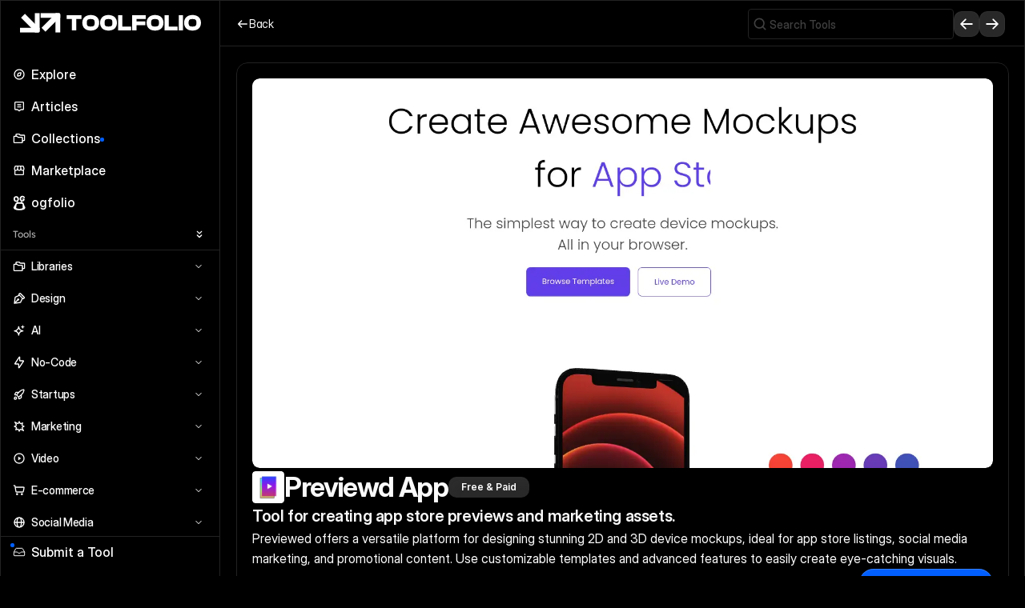

--- FILE ---
content_type: text/javascript
request_url: https://framerusercontent.com/sites/5djzpcQp2fkkF94RPPMswO/1R88-QRz-eSylDpoljNaetouWvh05-S8Z2lIrNYXEjA.BValuRBg.mjs
body_size: 16412
content:
import{t as e}from"./rolldown-runtime.DfoiHhq0.mjs";import{D as t,I as n,N as r,c as i,l as a,s as o,u as s,v as c,x as l,z as u}from"./react.DS-234tx.mjs";import{A as d,c as f,l as p,s as m}from"./motion.CNwOyu41.mjs";import{B as h,Ct as g,E as _,F as v,M as y,N as ee,Ot as te,Pt as b,Q as ne,S as re,St as ie,T as x,X as S,Y as C,_ as ae,a as w,bt as T,d as oe,gt as se,h as ce,ht as le,j as E,jt as ue,kt as D,mt as de,nt as O,o as k,q as A,t as j,vt as fe,wt as pe,xt as me,yt as he}from"./framer.CMKJqzKG.mjs";import{C as ge,M,S as _e,a as N,i as ve,j as ye,l as be,n as P,o as xe,r as F,t as Se,u as Ce}from"./shared.BlzpVeml.mjs";import{i as I,r as we}from"./shared-lib.CPOcVy0N.mjs";import{n as Te,t as Ee}from"./StopScroll_Prod.CfmyMdwS.mjs";import{n as De,t as Oe}from"./yT5v13xv_.DcurKXJA.mjs";import{i as ke,n as Ae,r as je,t as Me}from"./inCeqTmaM.utYsgcNr.mjs";import{n as Ne,t as L}from"./dBNqPiPvd.DI6Iqvf4.mjs";import{n as Pe,t as Fe}from"./llDK5_hO6.DKedIkzd.mjs";import{n as Ie,t as Le}from"./TqpaoBnG2.-D_66bk8.mjs";import{n as Re,t as R}from"./uqCYUweOJ.C4cKaQqU.mjs";import{a as z,n as ze}from"./NkB4HQfAv.BWBN3vRr.mjs";import{i as Be,n as Ve,r as He,t as B}from"./oYBXAUmnO.DFQEiaGQ.mjs";import{a as Ue,n as We}from"./R_cRdAFLU.DCNMvyRx.mjs";import{n as Ge,t as Ke}from"./clEUpsSE3.B7wR5X-S.mjs";import{a as qe,i as V}from"./ncLzFb6LJ.B9XTX0Fx.mjs";var Je,Ye,Xe,Ze,Qe,$e,et,tt,nt,rt,it,at,ot,H,st,ct,lt,ut,dt,U,W,ft,pt,mt,ht,gt,_t,vt,yt,G,K,q,bt,xt,St,Ct,J,Y,X,Z,Q,wt,Tt,Et,Dt,Ot,kt,At,jt,Mt,Nt,$,Pt,Ft;e((()=>{o(),O(),m(),t(),Te(),ke(),Ge(),Ne(),Be(),Ae(),Fe(),B(),xe(),Ce(),ge(),Ie(),R(),I(),Oe(),z(),Ue(),ye(),ve(),V(),Je=A(De),Ye=A(Ee),Xe=A(N),Ze=A(Me),Qe=A(je),$e=A(_e),et=A(be),tt=A(Pe),nt=A(Re),rt=A(L),it=A(Le),at=A(Ke),ot=A(He),H=A(Ve),st=A(we),ct={KjIEXaPvL:`(max-width: 809.98px)`,UBmR796Kx:`(min-width: 1396px)`,uMD4LeYut:`(min-width: 810px) and (max-width: 1395.98px)`},lt=()=>typeof document<`u`,ut=`framer-6BQJ0`,dt={KjIEXaPvL:`framer-v-ggoh9a`,UBmR796Kx:`framer-v-17v45h4`,uMD4LeYut:`framer-v-13rzpmo`},U=void 0,W=e=>Array.isArray(e)?e.length>0:e!=null&&e!==``,ft=e=>!e,pt=(e,t)=>e?`g37bW3v4T`:`qY8Otmgr1`,mt=(e,t)=>e?`Lh7HE0RJR`:`HfiLT_wEi`,ht={bounce:.2,delay:0,duration:.4,type:`spring`},gt={opacity:0,rotate:0,rotateX:0,rotateY:0,scale:1,skewX:0,skewY:0,transition:ht,x:0,y:0},_t={opacity:1,rotate:0,rotateX:0,rotateY:0,scale:1,skewX:0,skewY:0,transition:ht,x:0,y:0},vt={opacity:0,rotate:0,rotateX:0,rotateY:0,scale:1,skewX:0,skewY:0,x:0,y:0},yt=(e,t)=>`translateX(-50%) ${t}`,G=e=>typeof e==`object`&&e&&typeof e.src==`string`?e:typeof e==`string`?{src:e}:void 0,K=(e,t)=>{switch(e){case`irtLTMPm5`:return`G6ySUQpND`;case`lf4lcRnys`:return`WkDMAbBtA`;case`vZdFGCIlG`:return`FJgDL1KpA`;case`AXvM6nLn0`:return`W7XAPymht`;default:return`G6ySUQpND`}},q=e=>typeof e==`string`?e:String(e),bt=(e,t,n)=>e.currentPage>=e.totalPages?t.disabled??n:e.isLoading?t.loading??n:n,xt=({query:e,pageSize:t,children:n})=>{let{paginatedQuery:r,paginationInfo:i,loadMore:a}=me(e,t,`hOhcs8DRG`);return n(D(r),i,a)},St=({children:e,blockDocumentScrolling:t,dismissWithEsc:n,enabled:r=!0})=>{let[i,a]=te({blockDocumentScrolling:t,dismissWithEsc:r&&n});return e({hide:()=>a(!1),show:()=>a(!0),toggle:()=>a(!i),visible:r&&i})},Ct=(e,t)=>e?`wWOFdQNef`:`GV99ti0GH`,J=(e,t)=>typeof e==`string`&&typeof t==`string`?t+e:typeof e==`string`?e:typeof t==`string`?t:``,Y=(e,t)=>typeof e==`string`&&typeof t==`string`?e+t:typeof e==`string`?e:typeof t==`string`?t:``,X=(e,t={},n)=>{let r=`en-US`,i=t.locale||n||r,{useGrouping:a,notation:o,compactDisplay:s,style:c,currency:l,currencyDisplay:u,unit:d,unitDisplay:f,minimumFractionDigits:p,maximumFractionDigits:m,minimumIntegerDigits:h}=t,g={useGrouping:a,notation:o,compactDisplay:s,style:c,currency:l,currencyDisplay:u,unit:d,unitDisplay:f,minimumFractionDigits:p,maximumFractionDigits:m,minimumIntegerDigits:h},_=Number(e);try{return _.toLocaleString(i,g)}catch{try{return _.toLocaleString(r,g)}catch{return _.toLocaleString()}}},Z=(e,t)=>typeof e==`number`&&typeof t==`number`?e>t:!1,Q=({query:e,pageSize:t,children:n})=>n(D(e)),wt=(e,t,n)=>{if(typeof e!=`string`)return``;let r=new Date(e);if(isNaN(r.getTime()))return``;let i=`en-US`;try{return r.toLocaleString(n||i,t)}catch{return r.toLocaleString(i,t)}},Tt={dateStyle:`medium`,timeZone:`UTC`},Et=(e,t)=>wt(e,Tt,t),Dt=(e,t)=>typeof e==`string`&&typeof t==`string`?e.toLowerCase().includes(t.toLowerCase()):Array.isArray(e)&&typeof t==`string`?e.includes(t):!1,Ot=(e,t)=>e?`OybXEVQ6E`:`MLzqEdT2C`,kt=(e,t)=>e?`ThTBzrYla`:`YY78ysumo`,At=({query:e,pageSize:t,children:n})=>{let{paginatedQuery:r,paginationInfo:i,loadMore:a}=me(e,t,`B9eoT9Kw0`);return n(D(r),i,a)},jt=({value:e})=>T()?null:a(`style`,{dangerouslySetInnerHTML:{__html:e},"data-framer-html-style":``}),Mt={Desktop:`UBmR796Kx`,Phone:`KjIEXaPvL`,Tablet:`uMD4LeYut`},Nt=({height:e,id:t,width:n,...r})=>({...r,variant:Mt[r.variant]??r.variant??`UBmR796Kx`}),$=b(c(function(e,t){let o=r(null),c=t??o,m=l(),{activeLocale:v,setLocale:te}=g(),b=le(),C=se(),[T]=D({from:{constraint:{left:{collection:`ncLzFb6LJ`,name:`nextItemId`,type:`Identifier`},operator:`==`,right:{collection:`nextItemId`,name:`id`,type:`Identifier`},type:`BinaryOperation`},left:{constraint:{left:{collection:`ncLzFb6LJ`,name:`previousItemId`,type:`Identifier`},operator:`==`,right:{collection:`previousItemId`,name:`id`,type:`Identifier`},type:`BinaryOperation`},left:{alias:`ncLzFb6LJ`,data:M,type:`Collection`},right:{alias:`previousItemId`,data:M,type:`Collection`},type:`LeftJoin`},right:{alias:`nextItemId`,data:M,type:`Collection`},type:`LeftJoin`},select:[{collection:`ncLzFb6LJ`,name:`e6zuoXiLM`,type:`Identifier`},{collection:`ncLzFb6LJ`,name:`awAWGQ25B`,type:`Identifier`},{collection:`ncLzFb6LJ`,name:`rFnzMs2py`,type:`Identifier`},{collection:`ncLzFb6LJ`,name:`X5Sqng3hx`,type:`Identifier`},{collection:`ncLzFb6LJ`,name:`tDIBeDebV`,type:`Identifier`},{collection:`ncLzFb6LJ`,name:`i2dvJ8FyJ`,type:`Identifier`},{collection:`ncLzFb6LJ`,name:`Zj_4MPP2x`,type:`Identifier`},{collection:`ncLzFb6LJ`,name:`geIjb7xBJ`,type:`Identifier`},{collection:`ncLzFb6LJ`,name:`XNj2GCDY8`,type:`Identifier`},{collection:`ncLzFb6LJ`,name:`x1n83eS9F`,type:`Identifier`},{collection:`ncLzFb6LJ`,name:`bAFNT4ZkM`,type:`Identifier`},{collection:`ncLzFb6LJ`,name:`iaoqGWql3`,type:`Identifier`},{collection:`ncLzFb6LJ`,name:`GcE2qHV7L`,type:`Identifier`},{collection:`ncLzFb6LJ`,name:`VrfEptPbH`,type:`Identifier`},{alias:`previousItemId.MWoDNO4xs`,collection:`previousItemId`,name:`MWoDNO4xs`,type:`Identifier`},{alias:`previousItemId`,collection:`previousItemId`,name:`id`,type:`Identifier`},{alias:`nextItemId.MWoDNO4xs`,collection:`nextItemId`,name:`MWoDNO4xs`,type:`Identifier`},{alias:`nextItemId`,collection:`nextItemId`,name:`id`,type:`Identifier`}],where:ne(C,`ncLzFb6LJ`)}),O=e=>{if(!T)throw new re(`No data matches path variables: ${JSON.stringify(C)}`);return T[e]},{style:A,className:me,layoutId:ge,variant:ve,e6zuoXiLM:ye=O(`e6zuoXiLM`)??``,awAWGQ25B:P=O(`awAWGQ25B`),rFnzMs2py:xe=O(`rFnzMs2py`),X5Sqng3hx:F=O(`X5Sqng3hx`)??``,tDIBeDebV:Ce=O(`tDIBeDebV`)??!0,i2dvJ8FyJ:I=O(`i2dvJ8FyJ`),Zj_4MPP2x:Te=O(`Zj_4MPP2x`)??``,geIjb7xBJ:Oe=O(`geIjb7xBJ`)??``,XNj2GCDY8:ke=O(`XNj2GCDY8`)??``,x1n83eS9F:Ae=O(`x1n83eS9F`)??!0,bAFNT4ZkM:Ne=O(`bAFNT4ZkM`)??0,iaoqGWql3:Fe=O(`iaoqGWql3`)??``,GcE2qHV7L:Ie=O(`GcE2qHV7L`)??``,VrfEptPbH:R=O(`VrfEptPbH`)??``,previousItemId_MWoDNO4xs:z=O(`previousItemId.MWoDNO4xs`)??``,previousItemId:Be=O(`previousItemId`),nextItemId_MWoDNO4xs:B=O(`nextItemId.MWoDNO4xs`)??``,nextItemId:Ue=O(`nextItemId`),...Ge}=Nt(e);pe(n(()=>qe({awAWGQ25B:P,e6zuoXiLM:ye,geIjb7xBJ:Oe,i2dvJ8FyJ:I,Zj_4MPP2x:Te},v),[P,ye,Te,I,Oe,v]));let[V,Je]=he(ve,ct,!1),{activeVariantCallback:Ye,delay:Xe}=de(void 0),Ze=({overlay:e})=>Ye(async(...t)=>{e.show()}),Qe=({loadMore:e})=>Ye(async(...t)=>{e()}),$e=h(ut,Se);ue();let et=r(null),tt=r(null),nt=()=>!lt()||V===`KjIEXaPvL`,rt=()=>lt()?V!==`KjIEXaPvL`:!0,it=W(R),at=ft(W(R)),ot=Y(J(q(Ne),``),`% Discount Code`),H=ie();return fe({}),a(ce.Provider,{value:{primaryVariantId:`UBmR796Kx`,variantClassNames:dt},children:s(p,{id:ge??m,children:[a(jt,{value:`html body { background: rgb(0, 0, 0); }`}),a(d.div,{...Ge,className:h($e,`framer-17v45h4`,me),ref:c,style:{...A},children:s(`div`,{className:`framer-1jqm6x4`,"data-border":!0,"data-framer-name":`Container`,children:[a(St,{blockDocumentScrolling:!1,dismissWithEsc:!1,children:e=>a(i,{children:a(E,{links:[{href:{pathVariables:{MWoDNO4xs:B},webPageId:`ncLzFb6LJ`},implicitPathVariables:void 0},{href:{pathVariables:{MWoDNO4xs:z},webPageId:`ncLzFb6LJ`},implicitPathVariables:void 0},{href:{pathVariables:{MWoDNO4xs:B},webPageId:`ncLzFb6LJ`},implicitPathVariables:void 0},{href:{pathVariables:{MWoDNO4xs:z},webPageId:`ncLzFb6LJ`},implicitPathVariables:void 0},{href:{pathVariables:{MWoDNO4xs:B},webPageId:`ncLzFb6LJ`},implicitPathVariables:void 0},{href:{pathVariables:{MWoDNO4xs:z},webPageId:`ncLzFb6LJ`},implicitPathVariables:void 0}],children:t=>a(w,{height:58,width:b?.width||`100vw`,y:(b?.y||0)+0+0+0+0,children:s(k,{className:`framer-2oc4mb-container`,id:`2oc4mb`,nodeId:`TnyuBs_eY`,ref:et,scopeId:`ncLzFb6LJ`,children:[a(_,{breakpoint:V,overrides:{KjIEXaPvL:{cduiegkd9:t[5],variant:`ChzG6WJA1`,zrZ26sx78:t[4]},uMD4LeYut:{cduiegkd9:t[3],zrZ26sx78:t[2]}},children:a(De,{cduiegkd9:t[1],CnjliO_cq:mt(ft(W(Ue)),v),height:`100%`,id:`TnyuBs_eY`,ih8SLZo9i:Ze({overlay:e}),layoutId:`TnyuBs_eY`,LReG0BWnB:`Design`,style:{width:`100%`},variant:`AVLVyesg_`,VEv3MA7Qi:pt(ft(W(Be)),v),width:`100%`,yw5Uaui60:`ofMN3cKNH`,zrZ26sx78:t[0]})}),a(f,{children:e.visible&&a(oe,{alignment:`end`,anchorRef:et,className:h($e),collisionDetection:!0,collisionDetectionPadding:20,"data-framer-portal-id":`2oc4mb`,offsetX:0,offsetY:0,onDismiss:e.hide,placement:`bottom`,safeArea:!1,zIndex:11,children:s(d.div,{animate:_t,className:`framer-1g1zug4`,exit:gt,initial:vt,ref:tt,role:`dialog`,children:[a(w,{children:a(k,{className:`framer-1us52y5-container`,inComponentSlot:!0,isAuthoredByUser:!0,isModuleExternal:!0,nodeId:`PLQKgnNGa`,rendersWithMotion:!0,scopeId:`ncLzFb6LJ`,transformTemplate:yt,children:a(Ee,{height:`100%`,id:`PLQKgnNGa`,layoutId:`PLQKgnNGa`,toggle:!0,width:`100%`})})}),a(d.div,{className:`framer-o6dyp1`,children:a(w,{children:a(k,{className:`framer-kc76e-container`,inComponentSlot:!0,isAuthoredByUser:!0,isModuleExternal:!0,nodeId:`wrMbmfzhh`,rendersWithMotion:!0,scopeId:`ncLzFb6LJ`,children:a(je,{_collectionListInstance:[a(d.div,{className:`framer-fu4b3h`,children:a(j,{children:a(xt,{pageSize:7,query:{from:{alias:`hOhcs8DRG`,data:M,type:`Collection`},limit:{type:`LiteralValue`,value:800},orderBy:[{collection:`hOhcs8DRG`,name:`sTq2gYL0_`,type:`Identifier`}],select:[{collection:`hOhcs8DRG`,name:`awAWGQ25B`,type:`Identifier`},{collection:`hOhcs8DRG`,name:`geIjb7xBJ`,type:`Identifier`},{collection:`hOhcs8DRG`,name:`e6zuoXiLM`,type:`Identifier`},{collection:`hOhcs8DRG`,name:`zE26dKFTH`,type:`Identifier`},{collection:`hOhcs8DRG`,name:`Zj_4MPP2x`,type:`Identifier`},{collection:`hOhcs8DRG`,name:`rFnzMs2py`,type:`Identifier`},{collection:`hOhcs8DRG`,name:`MWoDNO4xs`,type:`Identifier`},{collection:`hOhcs8DRG`,name:`i2dvJ8FyJ`,type:`Identifier`},{collection:`hOhcs8DRG`,name:`GcE2qHV7L`,type:`Identifier`},{collection:`hOhcs8DRG`,name:`bAFNT4ZkM`,type:`Identifier`},{collection:`hOhcs8DRG`,name:`tDIBeDebV`,type:`Identifier`},{collection:`hOhcs8DRG`,name:`id`,type:`Identifier`}]},children:(e,t,n)=>s(i,{children:[e?.map(({awAWGQ25B:e,bAFNT4ZkM:t,e6zuoXiLM:n,GcE2qHV7L:r,geIjb7xBJ:i,i2dvJ8FyJ:o,id:s,MWoDNO4xs:c,rFnzMs2py:l,tDIBeDebV:u,zE26dKFTH:d,Zj_4MPP2x:f},m)=>(i??=``,n??=``,d??=!0,f??=``,c??=``,r??=``,t??=0,u??=!0,a(p,{id:`hOhcs8DRG-${s}`,children:a(x.Provider,{value:{MWoDNO4xs:c},children:a(E,{links:[{href:{pathVariables:{MWoDNO4xs:c},webPageId:`ncLzFb6LJ`},implicitPathVariables:void 0}],children:s=>a(w,{height:256,width:`584px`,children:a(k,{className:`framer-tr7e8c-container`,inComponentSlot:!0,nodeId:`LvUMnk6Lu`,rendersWithMotion:!0,scopeId:`ncLzFb6LJ`,children:a(N,{C3ykvjfvC:q(t),D6XL5v4o3:i,D7BlMJUH_:r,ghiJ1N6Ik:f,height:`100%`,id:`LvUMnk6Lu`,jq9_aGV0p:!1,layoutId:`LvUMnk6Lu`,ma_CBLwN_:K(o,v),PJQ9mLiJr:!0,QGjKbtF_U:G(e),QKqJdlPu4:s[0],snmGP_yoj:n,style:{width:`100%`},TNNawLE_2:u,tStgl8mBi:G(l),v7_o5QTca:d,variant:`z7YS3q70D`,width:`100%`,WouWqDdN4:!0,yJ1M7Ku25:``})})})})})},s))),a(w,{height:40,children:a(k,{className:`framer-rsmvhr-container`,inComponentSlot:!0,nodeId:`mdJiY9GUE`,rendersWithMotion:!0,scopeId:`ncLzFb6LJ`,children:a(Me,{height:`100%`,id:`mdJiY9GUE`,layoutId:`mdJiY9GUE`,variant:bt(t,{disabled:`S1oSMY4ot`,loading:`CFFGbpx3U`},`zDWZFnUDV`),width:`100%`,Wld3NDzSj:Qe({loadMore:n})})})})]})})})})],_noSearchResultsInstance:[a(d.div,{className:`framer-fy6psi`,children:a(y,{__fromCanvasComponent:!0,children:a(u,{children:a(`p`,{style:{"--framer-text-color":`var(--token-b9fc5824-face-4d59-a211-732958720b6d, rgb(250, 250, 250))`},children:`No results found`})}),className:`framer-tx7c08`,fonts:[`Inter`],verticalAlignment:`top`,withExternalLayout:!0})})],collectionID:4,height:`100%`,id:`wrMbmfzhh`,layoutId:`wrMbmfzhh`,style:{width:`100%`},width:`100%`})})})})]})})})]})})})})}),s(`div`,{className:`framer-104t0yl`,"data-framer-name":`Main`,children:[s(`div`,{className:`framer-z6frlr`,"data-border":!0,children:[a(_,{breakpoint:V,overrides:{KjIEXaPvL:{background:{alt:``,fit:`fill`,loading:S((b?.y||0)+0+0+0+58+10+0+15+0),pixelHeight:1e3,pixelWidth:1500,sizes:`calc(${b?.width||`100vw`} - 50px)`,...G(P)}},uMD4LeYut:{background:{alt:``,fit:`fill`,loading:S((b?.y||0)+0+0+0+58+20+0+20+0),pixelHeight:1e3,pixelWidth:1500,sizes:`calc(${b?.width||`100vw`} - 80px)`,...G(P)}}},children:a(ae,{background:{alt:``,fit:`fill`,loading:S((b?.y||0)+0+0+0+58+20+0+20),pixelHeight:1e3,pixelWidth:1500,sizes:`max((${b?.width||`100vw`} - 80px) / 2, 1px)`,...G(P)},className:`framer-s3sgxs`,children:nt()&&a(_,{breakpoint:V,overrides:{KjIEXaPvL:{height:26,y:(b?.y||0)+0+0+0+58+10+0+15+0+200-36}},children:a(w,{children:a(k,{className:`framer-1lcrr1h-container hidden-17v45h4 hidden-13rzpmo`,nodeId:`lBV_1LaFZ`,scopeId:`ncLzFb6LJ`,children:a(_e,{height:`100%`,id:`lBV_1LaFZ`,layoutId:`lBV_1LaFZ`,variant:K(I,v),width:`100%`})})})})})}),s(`div`,{className:`framer-1esdnu7`,children:[s(`div`,{className:`framer-1a39r3z`,children:[s(`div`,{className:`framer-tncfed`,children:[s(`div`,{className:`framer-1dlaf0k`,children:[a(_,{breakpoint:V,overrides:{KjIEXaPvL:{background:{alt:``,fit:`fill`,loading:S((b?.y||0)+0+0+0+58+10+0+15+220+0+0+0+0+0+0+4.4),pixelHeight:200,pixelWidth:200,sizes:`40px`,...G(xe)}},uMD4LeYut:{background:{alt:``,fit:`fill`,loading:S((b?.y||0)+0+0+0+58+20+0+20+220+0+0+0+0+0+0+4.4),pixelHeight:200,pixelWidth:200,sizes:`40px`,...G(xe)}}},children:a(ae,{background:{alt:``,fit:`fill`,loading:S((b?.y||0)+0+0+0+58+20+0+20+0+0+0+0+0+0+4.4),pixelHeight:200,pixelWidth:200,sizes:`40px`,...G(xe)},className:`framer-263b23`})}),s(`div`,{className:`framer-4qt8nn`,children:[a(y,{__fromCanvasComponent:!0,children:a(u,{children:a(`h3`,{style:{"--font-selector":`RlI7SW50ZXJEaXNwbGF5LUJvbGQ=`,"--framer-font-family":`"Inter Display", "Inter Display Placeholder", sans-serif`,"--framer-font-size":`34px`,"--framer-font-weight":`700`,"--framer-letter-spacing":`-0.04em`,"--framer-text-color":`var(--token-b9fc5824-face-4d59-a211-732958720b6d, rgb(250, 250, 250))`},children:`TopNotch`})}),className:`framer-8hvt8y`,fonts:[`FR;InterDisplay-Bold`],text:ye,verticalAlignment:`top`,withExternalLayout:!0}),Ce&&a(`div`,{className:`framer-1578ctj`,children:a(ee,{className:`framer-1as9fez`,"data-framer-name":`Icon`,fill:`var(--token-16c9885f-8d98-454e-b663-2c0654b27188, rgb(245, 245, 245)) /* {"name":"neutral-900"} */`,intrinsicHeight:32,intrinsicWidth:32,svg:`<svg xmlns="http://www.w3.org/2000/svg" width="32" height="32" viewBox="0 0 256 256"><path d="M232 128c0 12.51-17.82 21.95-22.68 33.69-4.68 11.32 1.42 30.65-7.78 39.85s-28.53 3.1-39.85 7.78C150 214.18 140.5 232 128 232s-22-17.82-33.69-22.68c-11.32-4.68-30.65 1.42-39.85-7.78s-3.1-28.53-7.78-39.85C41.82 150 24 140.5 24 128s17.82-22 22.68-33.69c4.68-11.31-1.42-30.65 7.78-39.85s28.54-3.1 39.85-7.78C106.05 41.82 115.5 24 128 24s22 17.82 33.69 22.68c11.32 4.68 30.65-1.42 39.85 7.78s3.1 28.53 7.78 39.85C214.18 106.05 232 115.5 232 128Z" opacity=".2"/><path d="M225.86 102.82c-3.77-3.94-7.67-8-9.14-11.57-1.36-3.27-1.44-8.69-1.52-13.94-.15-9.76-.31-20.82-8-28.51s-18.75-7.85-28.51-8c-5.25-.08-10.67-.16-13.94-1.52-3.56-1.47-7.63-5.37-11.57-9.14C146.28 23.51 138.44 16 128 16s-18.27 7.51-25.18 14.14c-3.94 3.77-8 7.67-11.57 9.14-3.25 1.36-8.69 1.44-13.94 1.52-9.76.15-20.82.31-28.51 8s-7.8 18.75-8 28.51c-.08 5.25-.16 10.67-1.52 13.94-1.47 3.56-5.37 7.63-9.14 11.57C23.51 109.72 16 117.56 16 128s7.51 18.27 14.14 25.18c3.77 3.94 7.67 8 9.14 11.57 1.36 3.27 1.44 8.69 1.52 13.94.15 9.76.31 20.82 8 28.51s18.75 7.85 28.51 8c5.25.08 10.67.16 13.94 1.52 3.56 1.47 7.63 5.37 11.57 9.14 6.9 6.63 14.74 14.14 25.18 14.14s18.27-7.51 25.18-14.14c3.94-3.77 8-7.67 11.57-9.14 3.27-1.36 8.69-1.44 13.94-1.52 9.76-.15 20.82-.31 28.51-8s7.85-18.75 8-28.51c.08-5.25.16-10.67 1.52-13.94 1.47-3.56 5.37-7.63 9.14-11.57 6.63-6.9 14.14-14.74 14.14-25.18s-7.51-18.27-14.14-25.18Zm-11.55 39.29c-4.79 5-9.75 10.17-12.38 16.52-2.52 6.1-2.63 13.07-2.73 19.82-.1 7-.21 14.33-3.32 17.43s-10.39 3.22-17.43 3.32c-6.75.1-13.72.21-19.82 2.73-6.35 2.63-11.52 7.59-16.52 12.38S132 224 128 224s-9.15-4.92-14.11-9.69-10.17-9.75-16.52-12.38c-6.1-2.52-13.07-2.63-19.82-2.73-7-.1-14.33-.21-17.43-3.32s-3.22-10.39-3.32-17.43c-.1-6.75-.21-13.72-2.73-19.82-2.63-6.35-7.59-11.52-12.38-16.52S32 132 32 128s4.92-9.15 9.69-14.11 9.75-10.17 12.38-16.52c2.52-6.1 2.63-13.07 2.73-19.82.1-7 .21-14.33 3.32-17.43s10.39-3.22 17.43-3.32c6.75-.1 13.72-.21 19.82-2.73 6.35-2.63 11.52-7.59 16.52-12.38S124 32 128 32s9.15 4.92 14.11 9.69 10.17 9.75 16.52 12.38c6.1 2.52 13.07 2.63 19.82 2.73 7 .1 14.33.21 17.43 3.32s3.22 10.39 3.32 17.43c.1 6.75.21 13.72 2.73 19.82 2.63 6.35 7.59 11.52 12.38 16.52S224 124 224 128s-4.92 9.15-9.69 14.11Zm-40.65-43.77a8 8 0 0 1 0 11.32l-56 56a8 8 0 0 1-11.32 0l-24-24a8 8 0 0 1 11.32-11.32L112 148.69l50.34-50.35a8 8 0 0 1 11.32 0Z"/></svg>`,withExternalLayout:!0})})]}),rt()&&a(_,{breakpoint:V,overrides:{uMD4LeYut:{y:(b?.y||0)+0+0+0+58+20+0+20+220+0+0+0+0+0+0+11.4}},children:a(w,{height:26,y:(b?.y||0)+0+0+0+58+20+0+20+0+0+0+0+0+0+11.4,children:a(k,{className:`framer-ay0onv-container hidden-ggoh9a`,nodeId:`KDtMee1zm`,scopeId:`ncLzFb6LJ`,children:a(_e,{height:`100%`,id:`KDtMee1zm`,layoutId:`KDtMee1zm`,variant:K(I,v),width:`100%`})})})})]}),a(`div`,{className:`framer-1cth00g`,children:a(y,{__fromCanvasComponent:!0,children:a(u,{children:a(`p`,{style:{"--font-selector":`RlI7SW50ZXJEaXNwbGF5LVNlbWlCb2xk`,"--framer-font-family":`"Inter Display", "Inter Display Placeholder", sans-serif`,"--framer-font-size":`20px`,"--framer-font-weight":`600`,"--framer-letter-spacing":`-0.02em`,"--framer-line-height":`1.6em`,"--framer-text-color":`var(--token-b9fc5824-face-4d59-a211-732958720b6d, rgb(10, 10, 10))`},children:`Web performance analysis tool for site speed insights.`})}),className:`framer-ewo8yq`,fonts:[`FR;InterDisplay-SemiBold`],text:Oe,verticalAlignment:`top`,withExternalLayout:!0})})]}),a(`div`,{className:`framer-7e3v9p`,children:a(y,{__fromCanvasComponent:!0,children:a(u,{children:a(`p`,{style:{"--font-selector":`RlI7SW50ZXJEaXNwbGF5`,"--framer-font-family":`"Inter Display", "Inter Display Placeholder", sans-serif`,"--framer-line-height":`1.6em`,"--framer-text-color":`var(--token-b9fc5824-face-4d59-a211-732958720b6d, rgb(10, 10, 10))`},children:`Rebrand Gallery is a curated online platform showcasing cutting‐edge design systems, visual identity introductions, and rebrand videos. Created by Sahkyo Studio, it celebrates creative transformations in branding by featuring inspiring case studies and trends from top brands, offering designers a dynamic source.`})}),className:`framer-56xase`,fonts:[`FR;InterDisplay`],text:ke,verticalAlignment:`top`,withExternalLayout:!0})})]}),s(`div`,{className:`framer-ajcuor`,children:[Ae&&a(`div`,{className:`framer-1b42bow`,children:Ae&&s(`div`,{className:`framer-1taepaa`,children:[a(E,{links:[{href:F,implicitPathVariables:void 0},{href:R,implicitPathVariables:void 0},{href:F,implicitPathVariables:void 0},{href:R,implicitPathVariables:void 0},{href:F,implicitPathVariables:void 0},{href:R,implicitPathVariables:void 0}],children:e=>a(_,{breakpoint:V,overrides:{KjIEXaPvL:{width:`max((${b?.width||`100vw`} - 40px) / 0, 1px)`,y:(b?.y||0)+0+0+0+58+10+0+15+220+0+382.8+0+0+-36.8+0+0},uMD4LeYut:{y:(b?.y||0)+0+0+0+58+20+0+20+220+0+382.8+0+38+-19+0}},children:a(w,{height:38,width:`146px`,y:(b?.y||0)+0+0+0+58+20+0+20+0+162+0+38+-19+0,children:a(k,{className:`framer-oei3um-container`,nodeId:`Q78cSWqm8`,scopeId:`ncLzFb6LJ`,children:a(_,{breakpoint:V,overrides:{KjIEXaPvL:{mmmzEYsiB:e[5],SEmJxnngZ:e[4],variant:`L5zq8dAws`},uMD4LeYut:{mmmzEYsiB:e[3],SEmJxnngZ:e[2]}},children:a(be,{b6P65W3oe:{borderColor:`var(--token-16c9885f-8d98-454e-b663-2c0654b27188, rgb(245, 245, 245))`,borderStyle:`dashed`,borderWidth:1},citFR5S7M:`Click-to-Copy`,height:`100%`,id:`Q78cSWqm8`,layoutId:`Q78cSWqm8`,mmmzEYsiB:e[1],OtnJNTmFP:`rgba(41, 41, 41, 0)`,SEmJxnngZ:e[0],style:{height:`100%`,width:`100%`},variant:Ct(W(R),v),width:`100%`,zFaMH7Hp0:Ie})})})})})}),it&&a(y,{__fromCanvasComponent:!0,children:a(u,{children:a(`p`,{style:{"--font-selector":`RlI7SW50ZXJEaXNwbGF5LU1lZGl1bQ==`,"--framer-font-family":`"Inter Display", "Inter Display Placeholder", sans-serif`,"--framer-font-weight":`500`,"--framer-line-height":`1.6em`,"--framer-text-color":`var(--token-b9fc5824-face-4d59-a211-732958720b6d, rgb(250, 250, 250))`},children:`undefined% Discount Code`})}),className:`framer-1mmsx8e`,fonts:[`FR;InterDisplay-Medium`],text:Fe,verticalAlignment:`top`,withExternalLayout:!0}),at&&a(y,{__fromCanvasComponent:!0,children:a(u,{children:a(`p`,{style:{"--font-selector":`RlI7SW50ZXJEaXNwbGF5LU1lZGl1bQ==`,"--framer-font-family":`"Inter Display", "Inter Display Placeholder", sans-serif`,"--framer-font-weight":`500`,"--framer-line-height":`1.6em`,"--framer-text-color":`var(--token-b9fc5824-face-4d59-a211-732958720b6d, rgb(250, 250, 250))`},children:`36% Discount Code`})}),className:`framer-1u5xxur`,fonts:[`FR;InterDisplay-Medium`],text:ot,verticalAlignment:`top`,withExternalLayout:!0})]})}),a(`div`,{className:`framer-symh2t`,children:a(E,{links:[{href:F,implicitPathVariables:void 0},{href:F,implicitPathVariables:void 0},{href:F,implicitPathVariables:void 0}],children:e=>a(_,{breakpoint:V,overrides:{KjIEXaPvL:{width:`max(${b?.width||`100vw`} - 50px, 1px)`,y:(b?.y||0)+0+0+0+58+10+0+15+220+0+382.8+0+0+0},uMD4LeYut:{y:(b?.y||0)+0+0+0+58+20+0+20+220+0+382.8+0+0+0}},children:a(w,{height:38,y:(b?.y||0)+0+0+0+58+20+0+20+0+162+0+0+0,children:a(k,{className:`framer-1m4cagk-container`,nodeId:`QYrXqb9Dx`,scopeId:`ncLzFb6LJ`,children:a(_,{breakpoint:V,overrides:{KjIEXaPvL:{style:{width:`100%`},ZvvbKUGU0:e[2]},uMD4LeYut:{ZvvbKUGU0:e[1]}},children:a(Pe,{height:`100%`,id:`QYrXqb9Dx`,jYp6rLSJ7:`Open in New Tab`,layoutId:`QYrXqb9Dx`,SMtwuEcdu:!0,variant:`qWfjcxOks`,width:`100%`,YrthIgf4J:!1,ZvvbKUGU0:e[0]})})})})})})})]})]})]}),a(`div`,{className:`framer-mrrys3`,"data-border":!0,"data-framer-name":`Blue Featured`,children:s(`div`,{className:`framer-joigdv`,"data-border":!0,children:[a(`div`,{className:`framer-kw5vku`,children:a(y,{__fromCanvasComponent:!0,children:a(u,{children:a(`h4`,{className:`framer-styles-preset-82it1v`,"data-styles-preset":`B4qz3yhwT`,style:{"--framer-text-color":`var(--token-b9fc5824-face-4d59-a211-732958720b6d, rgb(10, 10, 10))`},children:`Featured Tools`})}),className:`framer-bdhx84`,fonts:[`Inter`],verticalAlignment:`top`,withExternalLayout:!0})}),a(`div`,{className:`framer-h0in0t`,children:a(j,{children:a(_,{breakpoint:V,overrides:{uMD4LeYut:{query:{from:{alias:`ozBPoTbyc`,data:M,type:`Collection`},limit:{type:`LiteralValue`,value:9},offset:{type:`LiteralValue`,value:0},orderBy:[{collection:`ozBPoTbyc`,direction:`desc`,name:`bAFNT4ZkM`,type:`Identifier`}],select:[{collection:`ozBPoTbyc`,name:`awAWGQ25B`,type:`Identifier`},{collection:`ozBPoTbyc`,name:`geIjb7xBJ`,type:`Identifier`},{collection:`ozBPoTbyc`,name:`e6zuoXiLM`,type:`Identifier`},{collection:`ozBPoTbyc`,name:`zE26dKFTH`,type:`Identifier`},{collection:`ozBPoTbyc`,name:`Zj_4MPP2x`,type:`Identifier`},{collection:`ozBPoTbyc`,name:`rFnzMs2py`,type:`Identifier`},{collection:`ozBPoTbyc`,name:`MWoDNO4xs`,type:`Identifier`},{collection:`ozBPoTbyc`,name:`i2dvJ8FyJ`,type:`Identifier`},{collection:`ozBPoTbyc`,name:`GcE2qHV7L`,type:`Identifier`},{collection:`ozBPoTbyc`,name:`bAFNT4ZkM`,type:`Identifier`},{collection:`ozBPoTbyc`,name:`tDIBeDebV`,type:`Identifier`},{collection:`ozBPoTbyc`,name:`r4NPSwJXA`,type:`Identifier`},{collection:`ozBPoTbyc`,name:`id`,type:`Identifier`}],where:{collection:`ozBPoTbyc`,name:`FddL8HMpm`,type:`Identifier`}}}},children:a(Q,{query:{from:{alias:`ozBPoTbyc`,data:M,type:`Collection`},limit:{type:`LiteralValue`,value:136},offset:{type:`LiteralValue`,value:0},orderBy:[{collection:`ozBPoTbyc`,direction:`desc`,name:`bAFNT4ZkM`,type:`Identifier`}],select:[{collection:`ozBPoTbyc`,name:`awAWGQ25B`,type:`Identifier`},{collection:`ozBPoTbyc`,name:`geIjb7xBJ`,type:`Identifier`},{collection:`ozBPoTbyc`,name:`e6zuoXiLM`,type:`Identifier`},{collection:`ozBPoTbyc`,name:`zE26dKFTH`,type:`Identifier`},{collection:`ozBPoTbyc`,name:`Zj_4MPP2x`,type:`Identifier`},{collection:`ozBPoTbyc`,name:`rFnzMs2py`,type:`Identifier`},{collection:`ozBPoTbyc`,name:`MWoDNO4xs`,type:`Identifier`},{collection:`ozBPoTbyc`,name:`i2dvJ8FyJ`,type:`Identifier`},{collection:`ozBPoTbyc`,name:`GcE2qHV7L`,type:`Identifier`},{collection:`ozBPoTbyc`,name:`bAFNT4ZkM`,type:`Identifier`},{collection:`ozBPoTbyc`,name:`tDIBeDebV`,type:`Identifier`},{collection:`ozBPoTbyc`,name:`r4NPSwJXA`,type:`Identifier`},{collection:`ozBPoTbyc`,name:`id`,type:`Identifier`}],where:{collection:`ozBPoTbyc`,name:`FddL8HMpm`,type:`Identifier`}},children:(e,t,n)=>a(i,{children:e?.map(({awAWGQ25B:e,bAFNT4ZkM:t,e6zuoXiLM:n,GcE2qHV7L:r,geIjb7xBJ:i,i2dvJ8FyJ:o,id:s,MWoDNO4xs:c,r4NPSwJXA:l,rFnzMs2py:u,tDIBeDebV:d,zE26dKFTH:f,Zj_4MPP2x:m},h)=>(i??=``,n??=``,f??=!0,m??=``,c??=``,r??=``,t??=0,d??=!0,l??=!0,a(p,{id:`ozBPoTbyc-${s}`,children:a(x.Provider,{value:{MWoDNO4xs:c},children:a(E,{links:[{href:{pathVariables:{MWoDNO4xs:c},webPageId:`ncLzFb6LJ`},implicitPathVariables:void 0},{href:{pathVariables:{MWoDNO4xs:c},webPageId:`ncLzFb6LJ`},implicitPathVariables:void 0},{href:{pathVariables:{MWoDNO4xs:c},webPageId:`ncLzFb6LJ`},implicitPathVariables:void 0}],children:s=>a(_,{breakpoint:V,overrides:{KjIEXaPvL:{width:`max(max(${b?.width||`100vw`} - 32px, 1px) - 30px, 100px)`,y:(b?.y||0)+0+0+0+58+10+843.8+6+15+48.8+0+0},uMD4LeYut:{width:`max((max(${b?.width||`100vw`} - 52px, 1px) - 70px) / 3, 100px)`,y:(b?.y||0)+0+0+0+58+20+700.8+6+15+48.8+0+0}},children:a(w,{height:256,width:`max((max(${b?.width||`100vw`} - 52px, 1px) - 90px) / 4, 100px)`,y:(b?.y||0)+0+0+0+58+20+260+6+15+48.8+0+0,children:a(k,{className:`framer-tga3g1-container`,nodeId:`oNygcBaPF`,scopeId:`ncLzFb6LJ`,children:a(_,{breakpoint:V,overrides:{KjIEXaPvL:{C3ykvjfvC:q(U),QKqJdlPu4:s[2],variant:`IWcYuKJ8W`},uMD4LeYut:{QKqJdlPu4:s[1],variant:`okJILXXDk`}},children:a(N,{C3ykvjfvC:Y(J(X(t,{locale:``,notation:`standard`,style:`decimal`},H),``),``),D6XL5v4o3:i,D7BlMJUH_:r,ghiJ1N6Ik:m,height:`100%`,id:`oNygcBaPF`,jq9_aGV0p:!1,layoutId:`oNygcBaPF`,ma_CBLwN_:K(o,v),PJQ9mLiJr:Z(t,1),QGjKbtF_U:G(e),QKqJdlPu4:s[0],snmGP_yoj:n,style:{width:`100%`},TNNawLE_2:d,tStgl8mBi:G(u),v7_o5QTca:f,variant:`XnHkJKZO3`,width:`100%`,WouWqDdN4:l,yJ1M7Ku25:`Claim 40% off BFCM`})})})})})})})},s)))})})})})})]})}),a(_,{breakpoint:V,overrides:{KjIEXaPvL:{width:`calc(${b?.width||`100vw`} - 20px)`,y:(b?.y||0)+0+0+0+58+10+690.8},uMD4LeYut:{y:(b?.y||0)+0+0+0+58+20+1343.6}},children:a(w,{height:133,width:`calc(${b?.width||`100vw`} - 40px)`,y:(b?.y||0)+0+0+0+58+20+902.8,children:a(k,{className:`framer-1ibnt54-container`,nodeId:`Kvi8jAFsL`,scopeId:`ncLzFb6LJ`,children:a(_,{breakpoint:V,overrides:{KjIEXaPvL:{variant:`CfalmxOEU`},uMD4LeYut:{variant:`ARuaPiTUp`}},children:a(Re,{DGrUg0kX7:!0,EZATowos6:`A Newsletter All about Tools`,height:`100%`,id:`Kvi8jAFsL`,layoutId:`Kvi8jAFsL`,style:{width:`100%`},v72EkdMSg:`Everything Tools, Discounts, & Freebies. Delivered weekly. `,variant:`qtw1cWwPX`,width:`100%`})})})})}),s(`div`,{className:`framer-2tslqi`,"data-border":!0,children:[s(`div`,{className:`framer-rypw`,children:[a(y,{__fromCanvasComponent:!0,children:a(u,{children:a(`h4`,{className:`framer-styles-preset-82it1v`,"data-styles-preset":`B4qz3yhwT`,style:{"--framer-text-color":`var(--token-b9fc5824-face-4d59-a211-732958720b6d, rgb(10, 10, 10))`},children:`Newest Additions`})}),className:`framer-1jxnene`,fonts:[`Inter`],verticalAlignment:`top`,withExternalLayout:!0}),a(E,{links:[{href:{webPageId:`NkjlrDQuN`},implicitPathVariables:void 0},{href:{webPageId:`NkjlrDQuN`},implicitPathVariables:void 0},{href:{webPageId:`NkjlrDQuN`},implicitPathVariables:void 0}],children:e=>a(_,{breakpoint:V,overrides:{KjIEXaPvL:{y:(b?.y||0)+0+0+0+58+10+6938.4+15+0+3.4},uMD4LeYut:{y:(b?.y||0)+0+0+0+58+20+1496.6+15+0+3.4}},children:a(w,{height:22,y:(b?.y||0)+0+0+0+58+20+1055.8+15+0+3.4,children:a(k,{className:`framer-5ug4xm-container`,nodeId:`UxaK8m7mK`,scopeId:`ncLzFb6LJ`,children:a(_,{breakpoint:V,overrides:{KjIEXaPvL:{t5zaljsdw:e[2]},uMD4LeYut:{t5zaljsdw:e[1]}},children:a(L,{height:`100%`,id:`UxaK8m7mK`,kq8qW3l2B:`View All`,layoutId:`UxaK8m7mK`,t5zaljsdw:e[0],variant:`JzD9J0ZvB`,width:`100%`})})})})})})]}),a(`div`,{className:`framer-1sgyjfy`,children:a(j,{children:a(_,{breakpoint:V,overrides:{uMD4LeYut:{query:{from:{alias:`FjBrKN88l`,data:M,type:`Collection`},limit:{type:`LiteralValue`,value:9},offset:{type:`LiteralValue`,value:0},orderBy:[{collection:`FjBrKN88l`,direction:`desc`,name:`b44o5j1QE`,type:`Identifier`}],select:[{collection:`FjBrKN88l`,name:`awAWGQ25B`,type:`Identifier`},{collection:`FjBrKN88l`,name:`geIjb7xBJ`,type:`Identifier`},{collection:`FjBrKN88l`,name:`e6zuoXiLM`,type:`Identifier`},{collection:`FjBrKN88l`,name:`zE26dKFTH`,type:`Identifier`},{collection:`FjBrKN88l`,name:`Zj_4MPP2x`,type:`Identifier`},{collection:`FjBrKN88l`,name:`rFnzMs2py`,type:`Identifier`},{collection:`FjBrKN88l`,name:`MWoDNO4xs`,type:`Identifier`},{collection:`FjBrKN88l`,name:`i2dvJ8FyJ`,type:`Identifier`},{collection:`FjBrKN88l`,name:`GcE2qHV7L`,type:`Identifier`},{collection:`FjBrKN88l`,name:`bAFNT4ZkM`,type:`Identifier`},{collection:`FjBrKN88l`,name:`tDIBeDebV`,type:`Identifier`},{collection:`FjBrKN88l`,name:`x1n83eS9F`,type:`Identifier`},{collection:`FjBrKN88l`,name:`VrfEptPbH`,type:`Identifier`},{collection:`FjBrKN88l`,name:`iaoqGWql3`,type:`Identifier`},{collection:`FjBrKN88l`,name:`r4NPSwJXA`,type:`Identifier`},{collection:`FjBrKN88l`,name:`id`,type:`Identifier`}],where:{left:{collection:`FjBrKN88l`,name:`zE26dKFTH`,type:`Identifier`},operator:`and`,right:{operator:`not`,type:`UnaryOperation`,value:{collection:`FjBrKN88l`,name:`FddL8HMpm`,type:`Identifier`}},type:`BinaryOperation`}}}},children:a(Q,{query:{from:{alias:`FjBrKN88l`,data:M,type:`Collection`},limit:{type:`LiteralValue`,value:12},offset:{type:`LiteralValue`,value:0},orderBy:[{collection:`FjBrKN88l`,direction:`desc`,name:`b44o5j1QE`,type:`Identifier`}],select:[{collection:`FjBrKN88l`,name:`awAWGQ25B`,type:`Identifier`},{collection:`FjBrKN88l`,name:`geIjb7xBJ`,type:`Identifier`},{collection:`FjBrKN88l`,name:`e6zuoXiLM`,type:`Identifier`},{collection:`FjBrKN88l`,name:`zE26dKFTH`,type:`Identifier`},{collection:`FjBrKN88l`,name:`Zj_4MPP2x`,type:`Identifier`},{collection:`FjBrKN88l`,name:`rFnzMs2py`,type:`Identifier`},{collection:`FjBrKN88l`,name:`MWoDNO4xs`,type:`Identifier`},{collection:`FjBrKN88l`,name:`i2dvJ8FyJ`,type:`Identifier`},{collection:`FjBrKN88l`,name:`GcE2qHV7L`,type:`Identifier`},{collection:`FjBrKN88l`,name:`bAFNT4ZkM`,type:`Identifier`},{collection:`FjBrKN88l`,name:`tDIBeDebV`,type:`Identifier`},{collection:`FjBrKN88l`,name:`x1n83eS9F`,type:`Identifier`},{collection:`FjBrKN88l`,name:`VrfEptPbH`,type:`Identifier`},{collection:`FjBrKN88l`,name:`iaoqGWql3`,type:`Identifier`},{collection:`FjBrKN88l`,name:`r4NPSwJXA`,type:`Identifier`},{collection:`FjBrKN88l`,name:`id`,type:`Identifier`}],where:{left:{collection:`FjBrKN88l`,name:`zE26dKFTH`,type:`Identifier`},operator:`and`,right:{operator:`not`,type:`UnaryOperation`,value:{collection:`FjBrKN88l`,name:`FddL8HMpm`,type:`Identifier`}},type:`BinaryOperation`}},children:(e,t,n)=>a(i,{children:e?.map(({awAWGQ25B:e,bAFNT4ZkM:t,e6zuoXiLM:n,GcE2qHV7L:r,geIjb7xBJ:i,i2dvJ8FyJ:o,iaoqGWql3:s,id:c,MWoDNO4xs:l,r4NPSwJXA:u,rFnzMs2py:d,tDIBeDebV:f,VrfEptPbH:m,x1n83eS9F:h,zE26dKFTH:g,Zj_4MPP2x:y},ee)=>(i??=``,n??=``,g??=!0,y??=``,l??=``,r??=``,t??=0,f??=!0,h??=!0,m??=``,s??=``,u??=!0,a(p,{id:`FjBrKN88l-${c}`,children:a(x.Provider,{value:{MWoDNO4xs:l},children:a(E,{links:[{href:{pathVariables:{MWoDNO4xs:l},webPageId:`ncLzFb6LJ`},implicitPathVariables:void 0},{href:{pathVariables:{MWoDNO4xs:l},webPageId:`ncLzFb6LJ`},implicitPathVariables:void 0},{href:{pathVariables:{MWoDNO4xs:l},webPageId:`ncLzFb6LJ`},implicitPathVariables:void 0}],children:c=>a(_,{breakpoint:V,overrides:{KjIEXaPvL:{width:`max(${b?.width||`100vw`} - 50px, 100px)`,y:(b?.y||0)+0+0+0+58+10+6938.4+15+48.8+0+0},uMD4LeYut:{width:`max((${b?.width||`100vw`} - 110px) / 3, 100px)`,y:(b?.y||0)+0+0+0+58+20+1496.6+15+48.8+0+0}},children:a(w,{height:256,width:`max((${b?.width||`100vw`} - 130px) / 4, 100px)`,y:(b?.y||0)+0+0+0+58+20+1055.8+15+48.8+0+0,children:a(k,{className:`framer-mo6cuf-container`,nodeId:`HV_kFb6HC`,scopeId:`ncLzFb6LJ`,children:a(_,{breakpoint:V,overrides:{KjIEXaPvL:{C3ykvjfvC:q(U),QKqJdlPu4:c[2],variant:`IWcYuKJ8W`},uMD4LeYut:{QKqJdlPu4:c[1],variant:`okJILXXDk`}},children:a(N,{C3ykvjfvC:Y(J(X(t,{locale:``,notation:`standard`,style:`decimal`},H),``),``),D6XL5v4o3:i,D7BlMJUH_:r,ghiJ1N6Ik:y,height:`100%`,id:`HV_kFb6HC`,jq9_aGV0p:W(m),layoutId:`HV_kFb6HC`,ma_CBLwN_:K(o,v),PJQ9mLiJr:h,QGjKbtF_U:G(e),QKqJdlPu4:c[0],snmGP_yoj:n,style:{width:`100%`},TNNawLE_2:f,tStgl8mBi:G(d),v7_o5QTca:g,variant:`XnHkJKZO3`,width:`100%`,WouWqDdN4:u,yJ1M7Ku25:s})})})})})})})},c)))})})})})})]}),a(`div`,{className:`framer-9ng4kn`,"data-border":!0,"data-framer-name":`Blue Featured`,children:s(`div`,{className:`framer-bkcoxq`,"data-border":!0,children:[s(`div`,{className:`framer-1f512cj`,children:[a(y,{__fromCanvasComponent:!0,children:a(u,{children:a(`h4`,{className:`framer-styles-preset-82it1v`,"data-styles-preset":`B4qz3yhwT`,style:{"--framer-text-color":`var(--token-b9fc5824-face-4d59-a211-732958720b6d, rgb(10, 10, 10))`},children:`Software Deals`})}),className:`framer-14xf903`,fonts:[`Inter`],verticalAlignment:`top`,withExternalLayout:!0}),a(E,{links:[{href:{webPageId:`Agb1jvWQN`},implicitPathVariables:void 0},{href:{webPageId:`Agb1jvWQN`},implicitPathVariables:void 0},{href:{webPageId:`Agb1jvWQN`},implicitPathVariables:void 0}],children:e=>a(_,{breakpoint:V,overrides:{KjIEXaPvL:{y:(b?.y||0)+0+0+0+58+10+1486.6+6+15+0+3.4},uMD4LeYut:{y:(b?.y||0)+0+0+0+58+20+2127.4+6+15+0+3.4}},children:a(w,{height:22,y:(b?.y||0)+0+0+0+58+20+1686.6+6+15+0+3.4,children:a(k,{className:`framer-7csdct-container`,nodeId:`v7H8Ek21i`,scopeId:`ncLzFb6LJ`,children:a(_,{breakpoint:V,overrides:{KjIEXaPvL:{t5zaljsdw:e[2]},uMD4LeYut:{t5zaljsdw:e[1]}},children:a(L,{height:`100%`,id:`v7H8Ek21i`,kq8qW3l2B:`View All`,layoutId:`v7H8Ek21i`,t5zaljsdw:e[0],variant:`JzD9J0ZvB`,width:`100%`})})})})})})]}),a(`div`,{className:`framer-o7wtl`,children:a(j,{children:a(_,{breakpoint:V,overrides:{uMD4LeYut:{query:{from:{alias:`DkAxSm3aP`,data:M,type:`Collection`},limit:{type:`LiteralValue`,value:9},offset:{type:`LiteralValue`,value:2},orderBy:[{collection:`DkAxSm3aP`,direction:`desc`,name:`snpEZAQLb`,type:`Identifier`}],select:[{collection:`DkAxSm3aP`,name:`awAWGQ25B`,type:`Identifier`},{collection:`DkAxSm3aP`,name:`geIjb7xBJ`,type:`Identifier`},{collection:`DkAxSm3aP`,name:`e6zuoXiLM`,type:`Identifier`},{collection:`DkAxSm3aP`,name:`zE26dKFTH`,type:`Identifier`},{collection:`DkAxSm3aP`,name:`Zj_4MPP2x`,type:`Identifier`},{collection:`DkAxSm3aP`,name:`rFnzMs2py`,type:`Identifier`},{collection:`DkAxSm3aP`,name:`MWoDNO4xs`,type:`Identifier`},{collection:`DkAxSm3aP`,name:`i2dvJ8FyJ`,type:`Identifier`},{collection:`DkAxSm3aP`,name:`GcE2qHV7L`,type:`Identifier`},{collection:`DkAxSm3aP`,name:`bAFNT4ZkM`,type:`Identifier`},{collection:`DkAxSm3aP`,name:`tDIBeDebV`,type:`Identifier`},{collection:`DkAxSm3aP`,name:`r4NPSwJXA`,type:`Identifier`},{collection:`DkAxSm3aP`,name:`id`,type:`Identifier`}],where:{left:{left:{collection:`DkAxSm3aP`,name:`x1n83eS9F`,type:`Identifier`},operator:`and`,right:{operator:`not`,type:`UnaryOperation`,value:{collection:`DkAxSm3aP`,name:`FddL8HMpm`,type:`Identifier`}},type:`BinaryOperation`},operator:`and`,right:{operator:`not`,type:`UnaryOperation`,value:{arguments:[{collection:`DkAxSm3aP`,name:`e6zuoXiLM`,type:`Identifier`},{type:`LiteralValue`,value:`flowbase`}],functionName:`CONTAINS`,type:`FunctionCall`}},type:`BinaryOperation`}}}},children:a(Q,{query:{from:{alias:`DkAxSm3aP`,data:M,type:`Collection`},limit:{type:`LiteralValue`,value:12},offset:{type:`LiteralValue`,value:2},orderBy:[{collection:`DkAxSm3aP`,direction:`desc`,name:`snpEZAQLb`,type:`Identifier`}],select:[{collection:`DkAxSm3aP`,name:`awAWGQ25B`,type:`Identifier`},{collection:`DkAxSm3aP`,name:`geIjb7xBJ`,type:`Identifier`},{collection:`DkAxSm3aP`,name:`e6zuoXiLM`,type:`Identifier`},{collection:`DkAxSm3aP`,name:`zE26dKFTH`,type:`Identifier`},{collection:`DkAxSm3aP`,name:`Zj_4MPP2x`,type:`Identifier`},{collection:`DkAxSm3aP`,name:`rFnzMs2py`,type:`Identifier`},{collection:`DkAxSm3aP`,name:`MWoDNO4xs`,type:`Identifier`},{collection:`DkAxSm3aP`,name:`i2dvJ8FyJ`,type:`Identifier`},{collection:`DkAxSm3aP`,name:`GcE2qHV7L`,type:`Identifier`},{collection:`DkAxSm3aP`,name:`bAFNT4ZkM`,type:`Identifier`},{collection:`DkAxSm3aP`,name:`tDIBeDebV`,type:`Identifier`},{collection:`DkAxSm3aP`,name:`r4NPSwJXA`,type:`Identifier`},{collection:`DkAxSm3aP`,name:`id`,type:`Identifier`}],where:{left:{left:{collection:`DkAxSm3aP`,name:`x1n83eS9F`,type:`Identifier`},operator:`and`,right:{operator:`not`,type:`UnaryOperation`,value:{collection:`DkAxSm3aP`,name:`FddL8HMpm`,type:`Identifier`}},type:`BinaryOperation`},operator:`and`,right:{operator:`not`,type:`UnaryOperation`,value:{arguments:[{collection:`DkAxSm3aP`,name:`e6zuoXiLM`,type:`Identifier`},{type:`LiteralValue`,value:`flowbase`}],functionName:`CONTAINS`,type:`FunctionCall`}},type:`BinaryOperation`}},children:(e,t,n)=>a(i,{children:e?.map(({awAWGQ25B:e,bAFNT4ZkM:t,e6zuoXiLM:n,GcE2qHV7L:r,geIjb7xBJ:i,i2dvJ8FyJ:o,id:s,MWoDNO4xs:c,r4NPSwJXA:l,rFnzMs2py:u,tDIBeDebV:d,zE26dKFTH:f,Zj_4MPP2x:m},h)=>(i??=``,n??=``,f??=!0,m??=``,c??=``,r??=``,t??=0,d??=!0,l??=!0,a(p,{id:`DkAxSm3aP-${s}`,children:a(x.Provider,{value:{MWoDNO4xs:c},children:a(E,{links:[{href:{pathVariables:{MWoDNO4xs:c},webPageId:`ncLzFb6LJ`},implicitPathVariables:void 0},{href:{pathVariables:{MWoDNO4xs:c},webPageId:`ncLzFb6LJ`},implicitPathVariables:void 0},{href:{pathVariables:{MWoDNO4xs:c},webPageId:`ncLzFb6LJ`},implicitPathVariables:void 0}],children:s=>a(_,{breakpoint:V,overrides:{KjIEXaPvL:{width:`max(max(${b?.width||`100vw`} - 32px, 1px) - 30px, 100px)`,y:(b?.y||0)+0+0+0+58+10+1486.6+6+15+48.8+0+0},uMD4LeYut:{y:(b?.y||0)+0+0+0+58+20+2127.4+6+15+48.8+0+0}},children:a(w,{height:256,width:`max((max(${b?.width||`100vw`} - 52px, 1px) - 70px) / 3, 100px)`,y:(b?.y||0)+0+0+0+58+20+1686.6+6+15+48.8+0+0,children:a(k,{className:`framer-1gx6zeg-container`,nodeId:`geAVu3rwZ`,scopeId:`ncLzFb6LJ`,children:a(_,{breakpoint:V,overrides:{KjIEXaPvL:{C3ykvjfvC:q(U),QKqJdlPu4:s[2],variant:`IWcYuKJ8W`},uMD4LeYut:{QKqJdlPu4:s[1],variant:`okJILXXDk`}},children:a(N,{C3ykvjfvC:Y(J(X(t,{locale:``,notation:`standard`,style:`decimal`},H),``),``),D6XL5v4o3:i,D7BlMJUH_:r,ghiJ1N6Ik:m,height:`100%`,id:`geAVu3rwZ`,jq9_aGV0p:!1,layoutId:`geAVu3rwZ`,ma_CBLwN_:K(o,v),PJQ9mLiJr:Z(t,1),QGjKbtF_U:G(e),QKqJdlPu4:s[0],snmGP_yoj:n,style:{width:`100%`},TNNawLE_2:d,tStgl8mBi:G(u),v7_o5QTca:f,variant:`XnHkJKZO3`,width:`100%`,WouWqDdN4:l,yJ1M7Ku25:`Claim 40% off BFCM`})})})})})})})},s)))})})})})})]})}),a(`div`,{className:`framer-zwnbmm`,children:a(j,{children:a(Q,{query:{from:{alias:`jj0PWqNuf`,data:ze,type:`Collection`},limit:{type:`LiteralValue`,value:3},offset:{type:`LiteralValue`,value:0},orderBy:[{collection:`jj0PWqNuf`,direction:`desc`,name:`kS1IrYLJn`,type:`Identifier`}],select:[{collection:`jj0PWqNuf`,name:`N3EOIgTVa`,type:`Identifier`},{collection:`jj0PWqNuf`,name:`GCWKFZMkX`,type:`Identifier`},{collection:`jj0PWqNuf`,name:`jhGNBjLHh`,type:`Identifier`},{alias:`AAbO3lnvc`,arguments:[{from:{alias:`AAbO3lnvc`,data:M,type:`Collection`},orderBy:[{arguments:[{collection:`jj0PWqNuf`,name:`AAbO3lnvc`,type:`Identifier`},{collection:`AAbO3lnvc`,name:`id`,type:`Identifier`}],functionName:`INDEX_OF`,type:`FunctionCall`}],select:[{collection:`AAbO3lnvc`,name:`id`,type:`Identifier`}],type:`Select`,where:{left:{collection:`AAbO3lnvc`,name:`id`,type:`Identifier`},operator:`in`,right:{collection:`jj0PWqNuf`,name:`AAbO3lnvc`,type:`Identifier`},type:`BinaryOperation`}}],functionName:`FLAT_ARRAY`,type:`FunctionCall`},{collection:`jj0PWqNuf`,name:`kS1IrYLJn`,type:`Identifier`},{collection:`jj0PWqNuf`,name:`id`,type:`Identifier`}],where:{conditions:[{then:{type:`LiteralValue`,value:!0},type:`Condition`,when:{type:`LiteralValue`,value:`ohMbKSFy8`}}],else:{type:`LiteralValue`,value:!1},type:`Case`,value:{collection:`jj0PWqNuf`,name:`v_bF8zcEW`,type:`Identifier`}}},children:(e,t,n)=>a(i,{children:e?.map(({AAbO3lnvc:e,GCWKFZMkX:t,id:n,jhGNBjLHh:r,kS1IrYLJn:i,N3EOIgTVa:o},s)=>(o??=``,t??=``,r??=``,a(p,{id:`jj0PWqNuf-${n}`,children:a(x.Provider,{value:{N3EOIgTVa:o},children:a(E,{links:[{href:{pathVariables:{N3EOIgTVa:o},webPageId:`LXskafz1j`},implicitPathVariables:void 0},{href:{pathVariables:{N3EOIgTVa:o},webPageId:`LXskafz1j`},implicitPathVariables:void 0},{href:{pathVariables:{N3EOIgTVa:o},webPageId:`LXskafz1j`},implicitPathVariables:void 0}],children:n=>a(_,{breakpoint:V,overrides:{KjIEXaPvL:{width:`calc(${b?.width||`100vw`} - 20px)`,y:(b?.y||0)+0+0+0+58+10+6362.4+0+0},uMD4LeYut:{y:(b?.y||0)+0+0+0+58+20+2770.2+0+0}},children:a(w,{height:268,width:`max((${b?.width||`100vw`} - 80px) / 3, 50px)`,y:(b?.y||0)+0+0+0+58+20+2329.4+0+0,children:a(k,{className:`framer-1anizp9-container`,nodeId:`X6nFuJlAK`,scopeId:`ncLzFb6LJ`,children:a(_,{breakpoint:V,overrides:{KjIEXaPvL:{mAQIlH9wr:n[2],style:{width:`100%`}},uMD4LeYut:{mAQIlH9wr:n[1]}},children:a(Le,{height:`100%`,I6Sx6_iH8:r,id:`X6nFuJlAK`,layoutId:`X6nFuJlAK`,mAQIlH9wr:n[0],Pdm_TwXiY:e,qxVQxt2QE:t,style:{height:`100%`,width:`100%`},t2bl6Yinb:Et(i,H),variant:`LVhHzHUIw`,width:`100%`})})})})})})})},n)))})})})}),s(`div`,{className:`framer-1qo808a`,children:[s(`div`,{className:`framer-1dre8l3`,"data-border":!0,children:[s(`div`,{className:`framer-1dy8puz`,children:[a(y,{__fromCanvasComponent:!0,children:a(u,{children:a(`h4`,{className:`framer-styles-preset-82it1v`,"data-styles-preset":`B4qz3yhwT`,style:{"--framer-text-color":`var(--token-b9fc5824-face-4d59-a211-732958720b6d, rgb(10, 10, 10))`},children:`E-commerce`})}),className:`framer-rcfzhg`,fonts:[`Inter`],verticalAlignment:`top`,withExternalLayout:!0}),a(E,{links:[{href:{webPageId:`ThZDUGVNk`},implicitPathVariables:void 0},{href:{webPageId:`ThZDUGVNk`},implicitPathVariables:void 0},{href:{webPageId:`ThZDUGVNk`},implicitPathVariables:void 0}],children:e=>a(_,{breakpoint:V,overrides:{KjIEXaPvL:{y:(b?.y||0)+0+0+0+58+10+2129.4+0+0+15+0+3.4},uMD4LeYut:{y:(b?.y||0)+0+0+0+58+20+3078.2+0+0+15+0+3.4}},children:a(w,{height:22,y:(b?.y||0)+0+0+0+58+20+2637.4+0+15+0+3.4,children:a(k,{className:`framer-ewug8r-container`,nodeId:`FD_wk3CC3`,scopeId:`ncLzFb6LJ`,children:a(_,{breakpoint:V,overrides:{KjIEXaPvL:{t5zaljsdw:e[2]},uMD4LeYut:{t5zaljsdw:e[1]}},children:a(L,{height:`100%`,id:`FD_wk3CC3`,kq8qW3l2B:`View all`,layoutId:`FD_wk3CC3`,t5zaljsdw:e[0],variant:`JzD9J0ZvB`,width:`100%`})})})})})})]}),a(`div`,{className:`framer-1shflbt`,children:a(j,{children:a(_,{breakpoint:V,overrides:{uMD4LeYut:{query:{from:{alias:`wRONBHRht`,data:M,type:`Collection`},limit:{type:`LiteralValue`,value:9},offset:{type:`LiteralValue`,value:9},orderBy:[{collection:`wRONBHRht`,direction:`desc`,name:`b44o5j1QE`,type:`Identifier`}],select:[{collection:`wRONBHRht`,name:`awAWGQ25B`,type:`Identifier`},{collection:`wRONBHRht`,name:`geIjb7xBJ`,type:`Identifier`},{collection:`wRONBHRht`,name:`e6zuoXiLM`,type:`Identifier`},{collection:`wRONBHRht`,name:`zE26dKFTH`,type:`Identifier`},{collection:`wRONBHRht`,name:`Zj_4MPP2x`,type:`Identifier`},{collection:`wRONBHRht`,name:`rFnzMs2py`,type:`Identifier`},{collection:`wRONBHRht`,name:`MWoDNO4xs`,type:`Identifier`},{collection:`wRONBHRht`,name:`i2dvJ8FyJ`,type:`Identifier`},{collection:`wRONBHRht`,name:`GcE2qHV7L`,type:`Identifier`},{collection:`wRONBHRht`,name:`bAFNT4ZkM`,type:`Identifier`},{collection:`wRONBHRht`,name:`tDIBeDebV`,type:`Identifier`},{collection:`wRONBHRht`,name:`r4NPSwJXA`,type:`Identifier`},{collection:`wRONBHRht`,name:`id`,type:`Identifier`}],where:{arguments:[{collection:`wRONBHRht`,name:`Ua7cAzDHg`,type:`Identifier`},{type:`LiteralValue`,value:`E-COMM`}],functionName:`CONTAINS`,type:`FunctionCall`}}}},children:a(Q,{query:{from:{alias:`wRONBHRht`,data:M,type:`Collection`},limit:{type:`LiteralValue`,value:8},offset:{type:`LiteralValue`,value:9},orderBy:[{collection:`wRONBHRht`,direction:`desc`,name:`b44o5j1QE`,type:`Identifier`}],select:[{collection:`wRONBHRht`,name:`awAWGQ25B`,type:`Identifier`},{collection:`wRONBHRht`,name:`geIjb7xBJ`,type:`Identifier`},{collection:`wRONBHRht`,name:`e6zuoXiLM`,type:`Identifier`},{collection:`wRONBHRht`,name:`zE26dKFTH`,type:`Identifier`},{collection:`wRONBHRht`,name:`Zj_4MPP2x`,type:`Identifier`},{collection:`wRONBHRht`,name:`rFnzMs2py`,type:`Identifier`},{collection:`wRONBHRht`,name:`MWoDNO4xs`,type:`Identifier`},{collection:`wRONBHRht`,name:`i2dvJ8FyJ`,type:`Identifier`},{collection:`wRONBHRht`,name:`GcE2qHV7L`,type:`Identifier`},{collection:`wRONBHRht`,name:`bAFNT4ZkM`,type:`Identifier`},{collection:`wRONBHRht`,name:`tDIBeDebV`,type:`Identifier`},{collection:`wRONBHRht`,name:`r4NPSwJXA`,type:`Identifier`},{collection:`wRONBHRht`,name:`id`,type:`Identifier`}],where:{arguments:[{collection:`wRONBHRht`,name:`Ua7cAzDHg`,type:`Identifier`},{type:`LiteralValue`,value:`E-COMM`}],functionName:`CONTAINS`,type:`FunctionCall`}},children:(e,t,n)=>a(i,{children:e?.map(({awAWGQ25B:e,bAFNT4ZkM:t,e6zuoXiLM:n,GcE2qHV7L:r,geIjb7xBJ:i,i2dvJ8FyJ:o,id:s,MWoDNO4xs:c,r4NPSwJXA:l,rFnzMs2py:u,tDIBeDebV:d,zE26dKFTH:f,Zj_4MPP2x:m},h)=>(i??=``,n??=``,f??=!0,m??=``,c??=``,r??=``,t??=0,d??=!0,l??=!0,a(p,{id:`wRONBHRht-${s}`,children:a(x.Provider,{value:{MWoDNO4xs:c},children:a(E,{links:[{href:{pathVariables:{MWoDNO4xs:c},webPageId:`ncLzFb6LJ`},implicitPathVariables:void 0},{href:{pathVariables:{MWoDNO4xs:c},webPageId:`ncLzFb6LJ`},implicitPathVariables:void 0},{href:{pathVariables:{MWoDNO4xs:c},webPageId:`ncLzFb6LJ`},implicitPathVariables:void 0}],children:s=>a(_,{breakpoint:V,overrides:{KjIEXaPvL:{width:`max(${b?.width||`100vw`} - 50px, 100px)`,y:(b?.y||0)+0+0+0+58+10+2129.4+0+0+15+48.8+0+0},uMD4LeYut:{width:`max((${b?.width||`100vw`} - 110px) / 3, 100px)`,y:(b?.y||0)+0+0+0+58+20+3078.2+0+0+15+48.8+0+0}},children:a(w,{height:256,width:`max((max((${b?.width||`100vw`} - 60px) / 2, 1px) - 50px) / 2, 100px)`,y:(b?.y||0)+0+0+0+58+20+2637.4+0+15+48.8+0+0,children:a(k,{className:`framer-1nhs5ie-container`,nodeId:`G3APpmCDP`,scopeId:`ncLzFb6LJ`,children:a(_,{breakpoint:V,overrides:{KjIEXaPvL:{C3ykvjfvC:q(U),QKqJdlPu4:s[2],variant:`IWcYuKJ8W`},uMD4LeYut:{QKqJdlPu4:s[1],variant:`okJILXXDk`}},children:a(N,{C3ykvjfvC:Y(J(X(t,{locale:``,notation:`standard`,style:`decimal`},H),``),``),D6XL5v4o3:i,D7BlMJUH_:r,ghiJ1N6Ik:m,height:`100%`,id:`G3APpmCDP`,jq9_aGV0p:!1,layoutId:`G3APpmCDP`,ma_CBLwN_:K(o,v),PJQ9mLiJr:Z(t,1),QGjKbtF_U:G(e),QKqJdlPu4:s[0],snmGP_yoj:n,style:{width:`100%`},TNNawLE_2:d,tStgl8mBi:G(u),v7_o5QTca:f,variant:`XnHkJKZO3`,width:`100%`,WouWqDdN4:l,yJ1M7Ku25:`Claim 40% off BFCM`})})})})})})})},s)))})})})})})]}),s(`div`,{className:`framer-1i07qn3`,"data-border":!0,children:[s(`div`,{className:`framer-h8agd9`,children:[a(y,{__fromCanvasComponent:!0,children:a(u,{children:a(`h4`,{className:`framer-styles-preset-82it1v`,"data-styles-preset":`B4qz3yhwT`,style:{"--framer-text-color":`var(--token-b9fc5824-face-4d59-a211-732958720b6d, rgb(10, 10, 10))`},children:`AI Image & Video Gen`})}),className:`framer-1jd31bs`,fonts:[`Inter`],verticalAlignment:`top`,withExternalLayout:!0}),a(E,{links:[{href:{hash:`:ksAtoHJMm`,webPageId:`wpZDBjh4F`},implicitPathVariables:void 0},{href:{hash:`:ksAtoHJMm`,webPageId:`wpZDBjh4F`},implicitPathVariables:void 0},{href:{hash:`:ksAtoHJMm`,webPageId:`wpZDBjh4F`},implicitPathVariables:void 0}],children:e=>a(_,{breakpoint:V,overrides:{KjIEXaPvL:{y:(b?.y||0)+0+0+0+58+10+2129.4+0+630.8+15+0+3.4},uMD4LeYut:{y:(b?.y||0)+0+0+0+58+20+3078.2+0+630.8+15+0+3.4}},children:a(w,{height:22,y:(b?.y||0)+0+0+0+58+20+2637.4+0+15+0+3.4,children:a(k,{className:`framer-1xrx1kg-container`,nodeId:`VEjsPLDjA`,scopeId:`ncLzFb6LJ`,children:a(_,{breakpoint:V,overrides:{KjIEXaPvL:{t5zaljsdw:e[2]},uMD4LeYut:{t5zaljsdw:e[1]}},children:a(L,{height:`100%`,id:`VEjsPLDjA`,kq8qW3l2B:`View all`,layoutId:`VEjsPLDjA`,t5zaljsdw:e[0],variant:`JzD9J0ZvB`,width:`100%`})})})})})})]}),a(`div`,{className:`framer-94kh2l`,children:a(j,{children:a(_,{breakpoint:V,overrides:{uMD4LeYut:{query:{from:{alias:`fXzxSVtJ1`,data:M,type:`Collection`},limit:{type:`LiteralValue`,value:9},offset:{type:`LiteralValue`,value:18},orderBy:[{collection:`fXzxSVtJ1`,direction:`desc`,name:`b44o5j1QE`,type:`Identifier`}],select:[{collection:`fXzxSVtJ1`,name:`awAWGQ25B`,type:`Identifier`},{collection:`fXzxSVtJ1`,name:`geIjb7xBJ`,type:`Identifier`},{collection:`fXzxSVtJ1`,name:`e6zuoXiLM`,type:`Identifier`},{collection:`fXzxSVtJ1`,name:`zE26dKFTH`,type:`Identifier`},{collection:`fXzxSVtJ1`,name:`Zj_4MPP2x`,type:`Identifier`},{collection:`fXzxSVtJ1`,name:`rFnzMs2py`,type:`Identifier`},{collection:`fXzxSVtJ1`,name:`MWoDNO4xs`,type:`Identifier`},{collection:`fXzxSVtJ1`,name:`i2dvJ8FyJ`,type:`Identifier`},{collection:`fXzxSVtJ1`,name:`GcE2qHV7L`,type:`Identifier`},{collection:`fXzxSVtJ1`,name:`bAFNT4ZkM`,type:`Identifier`},{collection:`fXzxSVtJ1`,name:`tDIBeDebV`,type:`Identifier`},{collection:`fXzxSVtJ1`,name:`r4NPSwJXA`,type:`Identifier`},{collection:`fXzxSVtJ1`,name:`id`,type:`Identifier`}],where:{arguments:[{collection:`fXzxSVtJ1`,name:`Ua7cAzDHg`,type:`Identifier`},{type:`LiteralValue`,value:`AI-IMGVID`}],functionName:`CONTAINS`,type:`FunctionCall`}}}},children:a(Q,{query:{from:{alias:`fXzxSVtJ1`,data:M,type:`Collection`},limit:{type:`LiteralValue`,value:8},offset:{type:`LiteralValue`,value:18},orderBy:[{collection:`fXzxSVtJ1`,direction:`desc`,name:`b44o5j1QE`,type:`Identifier`}],select:[{collection:`fXzxSVtJ1`,name:`awAWGQ25B`,type:`Identifier`},{collection:`fXzxSVtJ1`,name:`geIjb7xBJ`,type:`Identifier`},{collection:`fXzxSVtJ1`,name:`e6zuoXiLM`,type:`Identifier`},{collection:`fXzxSVtJ1`,name:`zE26dKFTH`,type:`Identifier`},{collection:`fXzxSVtJ1`,name:`Zj_4MPP2x`,type:`Identifier`},{collection:`fXzxSVtJ1`,name:`rFnzMs2py`,type:`Identifier`},{collection:`fXzxSVtJ1`,name:`MWoDNO4xs`,type:`Identifier`},{collection:`fXzxSVtJ1`,name:`i2dvJ8FyJ`,type:`Identifier`},{collection:`fXzxSVtJ1`,name:`GcE2qHV7L`,type:`Identifier`},{collection:`fXzxSVtJ1`,name:`bAFNT4ZkM`,type:`Identifier`},{collection:`fXzxSVtJ1`,name:`tDIBeDebV`,type:`Identifier`},{collection:`fXzxSVtJ1`,name:`r4NPSwJXA`,type:`Identifier`},{collection:`fXzxSVtJ1`,name:`id`,type:`Identifier`}],where:{arguments:[{collection:`fXzxSVtJ1`,name:`Ua7cAzDHg`,type:`Identifier`},{type:`LiteralValue`,value:`AI-IMGVID`}],functionName:`CONTAINS`,type:`FunctionCall`}},children:(e,t,n)=>a(i,{children:e?.map(({awAWGQ25B:e,bAFNT4ZkM:t,e6zuoXiLM:n,GcE2qHV7L:r,geIjb7xBJ:i,i2dvJ8FyJ:o,id:s,MWoDNO4xs:c,r4NPSwJXA:l,rFnzMs2py:u,tDIBeDebV:d,zE26dKFTH:f,Zj_4MPP2x:m},h)=>(i??=``,n??=``,f??=!0,m??=``,c??=``,r??=``,t??=0,d??=!0,l??=!0,a(p,{id:`fXzxSVtJ1-${s}`,children:a(x.Provider,{value:{MWoDNO4xs:c},children:a(E,{links:[{href:{pathVariables:{MWoDNO4xs:c},webPageId:`ncLzFb6LJ`},implicitPathVariables:void 0},{href:{pathVariables:{MWoDNO4xs:c},webPageId:`ncLzFb6LJ`},implicitPathVariables:void 0},{href:{pathVariables:{MWoDNO4xs:c},webPageId:`ncLzFb6LJ`},implicitPathVariables:void 0}],children:s=>a(_,{breakpoint:V,overrides:{KjIEXaPvL:{width:`max(${b?.width||`100vw`} - 50px, 100px)`,y:(b?.y||0)+0+0+0+58+10+2129.4+0+630.8+15+48.8+0+0},uMD4LeYut:{width:`max((${b?.width||`100vw`} - 110px) / 3, 100px)`,y:(b?.y||0)+0+0+0+58+20+3078.2+0+630.8+15+48.8+0+0}},children:a(w,{height:256,width:`max((max((${b?.width||`100vw`} - 60px) / 2, 1px) - 50px) / 2, 100px)`,y:(b?.y||0)+0+0+0+58+20+2637.4+0+15+48.8+0+0,children:a(k,{className:`framer-jj98eu-container`,nodeId:`dA4zB7yD2`,scopeId:`ncLzFb6LJ`,children:a(_,{breakpoint:V,overrides:{KjIEXaPvL:{C3ykvjfvC:q(U),QKqJdlPu4:s[2],variant:`IWcYuKJ8W`},uMD4LeYut:{QKqJdlPu4:s[1],variant:`okJILXXDk`}},children:a(N,{C3ykvjfvC:Y(J(X(t,{locale:``,notation:`standard`,style:`decimal`},H),``),``),D6XL5v4o3:i,D7BlMJUH_:r,ghiJ1N6Ik:m,height:`100%`,id:`dA4zB7yD2`,jq9_aGV0p:!1,layoutId:`dA4zB7yD2`,ma_CBLwN_:K(o,v),PJQ9mLiJr:Z(t,1),QGjKbtF_U:G(e),QKqJdlPu4:s[0],snmGP_yoj:n,style:{width:`100%`},TNNawLE_2:d,tStgl8mBi:G(u),v7_o5QTca:f,variant:`XnHkJKZO3`,width:`100%`,WouWqDdN4:l,yJ1M7Ku25:`Claim 40% off BFCM`})})})})})})})},s)))})})})})})]})]}),s(`div`,{className:`framer-2nv0l9`,"data-border":!0,children:[s(`div`,{className:`framer-1l23w1y`,children:[a(y,{__fromCanvasComponent:!0,children:a(u,{children:a(`h4`,{className:`framer-styles-preset-82it1v`,"data-styles-preset":`B4qz3yhwT`,style:{"--framer-text-color":`var(--token-b9fc5824-face-4d59-a211-732958720b6d, rgb(10, 10, 10))`},children:`Project Management`})}),className:`framer-1q2ayt4`,fonts:[`Inter`],verticalAlignment:`top`,withExternalLayout:!0}),a(E,{links:[{href:{webPageId:`up7Cy3q4l`},implicitPathVariables:void 0},{href:{webPageId:`up7Cy3q4l`},implicitPathVariables:void 0},{href:{webPageId:`up7Cy3q4l`},implicitPathVariables:void 0}],children:e=>a(_,{breakpoint:V,overrides:{KjIEXaPvL:{y:(b?.y||0)+0+0+0+58+10+3391+15+0+3.4},uMD4LeYut:{y:(b?.y||0)+0+0+0+58+20+4339.8+15+0+3.4}},children:a(w,{height:22,y:(b?.y||0)+0+0+0+58+20+3268.2+15+0+3.4,children:a(k,{className:`framer-58z32o-container`,nodeId:`Qn5g2YKkm`,scopeId:`ncLzFb6LJ`,children:a(_,{breakpoint:V,overrides:{KjIEXaPvL:{t5zaljsdw:e[2]},uMD4LeYut:{t5zaljsdw:e[1]}},children:a(L,{height:`100%`,id:`Qn5g2YKkm`,kq8qW3l2B:`View all`,layoutId:`Qn5g2YKkm`,t5zaljsdw:e[0],variant:`JzD9J0ZvB`,width:`100%`})})})})})})]}),a(`div`,{className:`framer-1obpjwj`,children:a(j,{children:a(_,{breakpoint:V,overrides:{uMD4LeYut:{query:{from:{alias:`sqf0FLKOk`,data:M,type:`Collection`},limit:{type:`LiteralValue`,value:9},offset:{type:`LiteralValue`,value:0},orderBy:[{collection:`sqf0FLKOk`,direction:`desc`,name:`b44o5j1QE`,type:`Identifier`}],select:[{collection:`sqf0FLKOk`,name:`awAWGQ25B`,type:`Identifier`},{collection:`sqf0FLKOk`,name:`geIjb7xBJ`,type:`Identifier`},{collection:`sqf0FLKOk`,name:`e6zuoXiLM`,type:`Identifier`},{collection:`sqf0FLKOk`,name:`zE26dKFTH`,type:`Identifier`},{collection:`sqf0FLKOk`,name:`Zj_4MPP2x`,type:`Identifier`},{collection:`sqf0FLKOk`,name:`rFnzMs2py`,type:`Identifier`},{collection:`sqf0FLKOk`,name:`MWoDNO4xs`,type:`Identifier`},{collection:`sqf0FLKOk`,name:`i2dvJ8FyJ`,type:`Identifier`},{collection:`sqf0FLKOk`,name:`GcE2qHV7L`,type:`Identifier`},{collection:`sqf0FLKOk`,name:`bAFNT4ZkM`,type:`Identifier`},{collection:`sqf0FLKOk`,name:`tDIBeDebV`,type:`Identifier`},{collection:`sqf0FLKOk`,name:`r4NPSwJXA`,type:`Identifier`},{collection:`sqf0FLKOk`,name:`id`,type:`Identifier`}],where:{left:{arguments:[{collection:`sqf0FLKOk`,name:`Ua7cAzDHg`,type:`Identifier`},{type:`LiteralValue`,value:`STARTUP-PROJ`}],functionName:`CONTAINS`,type:`FunctionCall`},operator:`and`,right:{collection:`sqf0FLKOk`,name:`snpEZAQLb`,type:`Identifier`},type:`BinaryOperation`}}}},children:a(Q,{query:{from:{alias:`sqf0FLKOk`,data:M,type:`Collection`},limit:{type:`LiteralValue`,value:12},offset:{type:`LiteralValue`,value:0},orderBy:[{collection:`sqf0FLKOk`,direction:`desc`,name:`b44o5j1QE`,type:`Identifier`}],select:[{collection:`sqf0FLKOk`,name:`awAWGQ25B`,type:`Identifier`},{collection:`sqf0FLKOk`,name:`geIjb7xBJ`,type:`Identifier`},{collection:`sqf0FLKOk`,name:`e6zuoXiLM`,type:`Identifier`},{collection:`sqf0FLKOk`,name:`zE26dKFTH`,type:`Identifier`},{collection:`sqf0FLKOk`,name:`Zj_4MPP2x`,type:`Identifier`},{collection:`sqf0FLKOk`,name:`rFnzMs2py`,type:`Identifier`},{collection:`sqf0FLKOk`,name:`MWoDNO4xs`,type:`Identifier`},{collection:`sqf0FLKOk`,name:`i2dvJ8FyJ`,type:`Identifier`},{collection:`sqf0FLKOk`,name:`GcE2qHV7L`,type:`Identifier`},{collection:`sqf0FLKOk`,name:`bAFNT4ZkM`,type:`Identifier`},{collection:`sqf0FLKOk`,name:`tDIBeDebV`,type:`Identifier`},{collection:`sqf0FLKOk`,name:`r4NPSwJXA`,type:`Identifier`},{collection:`sqf0FLKOk`,name:`id`,type:`Identifier`}],where:{left:{arguments:[{collection:`sqf0FLKOk`,name:`Ua7cAzDHg`,type:`Identifier`},{type:`LiteralValue`,value:`STARTUP-PROJ`}],functionName:`CONTAINS`,type:`FunctionCall`},operator:`and`,right:{collection:`sqf0FLKOk`,name:`snpEZAQLb`,type:`Identifier`},type:`BinaryOperation`}},children:(e,t,n)=>a(i,{children:e?.map(({awAWGQ25B:e,bAFNT4ZkM:t,e6zuoXiLM:n,GcE2qHV7L:r,geIjb7xBJ:i,i2dvJ8FyJ:o,id:s,MWoDNO4xs:c,r4NPSwJXA:l,rFnzMs2py:u,tDIBeDebV:d,zE26dKFTH:f,Zj_4MPP2x:m},h)=>(i??=``,n??=``,f??=!0,m??=``,c??=``,r??=``,t??=0,d??=!0,l??=!0,a(p,{id:`sqf0FLKOk-${s}`,children:a(x.Provider,{value:{MWoDNO4xs:c},children:a(E,{links:[{href:{pathVariables:{MWoDNO4xs:c},webPageId:`ncLzFb6LJ`},implicitPathVariables:void 0},{href:{pathVariables:{MWoDNO4xs:c},webPageId:`ncLzFb6LJ`},implicitPathVariables:void 0},{href:{pathVariables:{MWoDNO4xs:c},webPageId:`ncLzFb6LJ`},implicitPathVariables:void 0}],children:s=>a(_,{breakpoint:V,overrides:{KjIEXaPvL:{width:`max(${b?.width||`100vw`} - 50px, 100px)`,y:(b?.y||0)+0+0+0+58+10+3391+15+48.8+0+0},uMD4LeYut:{width:`max((${b?.width||`100vw`} - 110px) / 3, 100px)`,y:(b?.y||0)+0+0+0+58+20+4339.8+15+48.8+0+0}},children:a(w,{height:256,width:`max((${b?.width||`100vw`} - 130px) / 4, 100px)`,y:(b?.y||0)+0+0+0+58+20+3268.2+15+48.8+0+0,children:a(k,{className:`framer-1o40skk-container`,nodeId:`mwkJFxl1a`,scopeId:`ncLzFb6LJ`,children:a(_,{breakpoint:V,overrides:{KjIEXaPvL:{C3ykvjfvC:q(U),QKqJdlPu4:s[2],variant:`IWcYuKJ8W`},uMD4LeYut:{QKqJdlPu4:s[1],variant:`okJILXXDk`}},children:a(N,{C3ykvjfvC:Y(J(X(t,{locale:``,notation:`standard`,style:`decimal`},H),``),``),D6XL5v4o3:i,D7BlMJUH_:r,ghiJ1N6Ik:m,height:`100%`,id:`mwkJFxl1a`,jq9_aGV0p:!1,layoutId:`mwkJFxl1a`,ma_CBLwN_:K(o,v),PJQ9mLiJr:Z(t,1),QGjKbtF_U:G(e),QKqJdlPu4:s[0],snmGP_yoj:n,style:{width:`100%`},TNNawLE_2:d,tStgl8mBi:G(u),v7_o5QTca:f,variant:`XnHkJKZO3`,width:`100%`,WouWqDdN4:l,yJ1M7Ku25:`Claim 40% off BFCM`})})})})})})})},s)))})})})})})]}),s(`div`,{className:`framer-4d94xr`,children:[a(_,{breakpoint:V,overrides:{KjIEXaPvL:{width:`calc(${b?.width||`100vw`} - 20px)`,y:(b?.y||0)+0+0+0+58+10+4021.8+0+0},uMD4LeYut:{y:(b?.y||0)+0+0+0+58+20+4970.6+0}},children:a(w,{height:300,width:`max((${b?.width||`100vw`} - 60px) / 2, 1px)`,y:(b?.y||0)+0+0+0+58+20+3899+0,children:a(k,{className:`framer-uy0hba-container`,nodeId:`uZbKglRaG`,scopeId:`ncLzFb6LJ`,children:a(_,{breakpoint:V,overrides:{KjIEXaPvL:{variant:`Sa7ZZExbw`},uMD4LeYut:{variant:`Sa7ZZExbw`}},children:a(Ke,{FqjSW0Svs:`YjpIRYUps`,height:`100%`,id:`uZbKglRaG`,layoutId:`uZbKglRaG`,style:{width:`100%`},variant:`fMkXON2tD`,width:`100%`,X1dttV1zW:`FIGMA-`,yxcIXQ2XY:`Framer template Stores`})})})})}),a(_,{breakpoint:V,overrides:{KjIEXaPvL:{width:`calc(${b?.width||`100vw`} - 20px)`,y:(b?.y||0)+0+0+0+58+10+4021.8+0+320},uMD4LeYut:{y:(b?.y||0)+0+0+0+58+20+4970.6+0}},children:a(w,{height:300,width:`max((${b?.width||`100vw`} - 60px) / 2, 1px)`,y:(b?.y||0)+0+0+0+58+20+3899+0,children:a(k,{className:`framer-1h3hxbq-container`,nodeId:`OJ790iUtJ`,scopeId:`ncLzFb6LJ`,children:a(_,{breakpoint:V,overrides:{KjIEXaPvL:{variant:`tWyripo9A`},uMD4LeYut:{variant:`tWyripo9A`}},children:a(Ke,{FqjSW0Svs:`YjpIRYUps`,height:`100%`,id:`OJ790iUtJ`,layoutId:`OJ790iUtJ`,style:{width:`100%`},variant:`YEJoyzunT`,width:`100%`,X1dttV1zW:`FIGMA-`,yxcIXQ2XY:`Framer template Stores`})})})})})]}),a(`div`,{className:`framer-1vvcufp`,children:a(j,{children:a(Q,{query:{from:{alias:`vXEdid5tt`,data:ze,type:`Collection`},limit:{type:`LiteralValue`,value:3},offset:{type:`LiteralValue`,value:3},orderBy:[{collection:`vXEdid5tt`,direction:`desc`,name:`kS1IrYLJn`,type:`Identifier`}],select:[{collection:`vXEdid5tt`,name:`N3EOIgTVa`,type:`Identifier`},{collection:`vXEdid5tt`,name:`GCWKFZMkX`,type:`Identifier`},{collection:`vXEdid5tt`,name:`jhGNBjLHh`,type:`Identifier`},{alias:`AAbO3lnvc`,arguments:[{from:{alias:`AAbO3lnvc`,data:M,type:`Collection`},orderBy:[{arguments:[{collection:`vXEdid5tt`,name:`AAbO3lnvc`,type:`Identifier`},{collection:`AAbO3lnvc`,name:`id`,type:`Identifier`}],functionName:`INDEX_OF`,type:`FunctionCall`}],select:[{collection:`AAbO3lnvc`,name:`id`,type:`Identifier`}],type:`Select`,where:{left:{collection:`AAbO3lnvc`,name:`id`,type:`Identifier`},operator:`in`,right:{collection:`vXEdid5tt`,name:`AAbO3lnvc`,type:`Identifier`},type:`BinaryOperation`}}],functionName:`FLAT_ARRAY`,type:`FunctionCall`},{collection:`vXEdid5tt`,name:`kS1IrYLJn`,type:`Identifier`},{collection:`vXEdid5tt`,name:`id`,type:`Identifier`}],where:{conditions:[{then:{type:`LiteralValue`,value:!0},type:`Condition`,when:{type:`LiteralValue`,value:`ohMbKSFy8`}}],else:{type:`LiteralValue`,value:!1},type:`Case`,value:{collection:`vXEdid5tt`,name:`v_bF8zcEW`,type:`Identifier`}}},children:(e,t,n)=>a(i,{children:e?.map(({AAbO3lnvc:e,GCWKFZMkX:t,id:n,jhGNBjLHh:r,kS1IrYLJn:i,N3EOIgTVa:o},s)=>(o??=``,t??=``,r??=``,a(p,{id:`vXEdid5tt-${n}`,children:a(x.Provider,{value:{N3EOIgTVa:o},children:a(E,{links:[{href:{pathVariables:{N3EOIgTVa:o},webPageId:`LXskafz1j`},implicitPathVariables:void 0},{href:{pathVariables:{N3EOIgTVa:o},webPageId:`LXskafz1j`},implicitPathVariables:void 0},{href:{pathVariables:{N3EOIgTVa:o},webPageId:`LXskafz1j`},implicitPathVariables:void 0}],children:n=>a(_,{breakpoint:V,overrides:{KjIEXaPvL:{width:`calc(${b?.width||`100vw`} - 20px)`,y:(b?.y||0)+0+0+0+58+10+6650.4+0+0},uMD4LeYut:{y:(b?.y||0)+0+0+0+58+20+5290.6+0+0}},children:a(w,{height:268,width:`max((${b?.width||`100vw`} - 80px) / 3, 50px)`,y:(b?.y||0)+0+0+0+58+20+4219+0+0,children:a(k,{className:`framer-132yxs0-container`,nodeId:`yuM_zrVha`,scopeId:`ncLzFb6LJ`,children:a(_,{breakpoint:V,overrides:{KjIEXaPvL:{mAQIlH9wr:n[2],style:{width:`100%`}},uMD4LeYut:{mAQIlH9wr:n[1]}},children:a(Le,{height:`100%`,I6Sx6_iH8:r,id:`yuM_zrVha`,layoutId:`yuM_zrVha`,mAQIlH9wr:n[0],Pdm_TwXiY:e,qxVQxt2QE:t,style:{height:`100%`,width:`100%`},t2bl6Yinb:Et(i,H),variant:`LVhHzHUIw`,width:`100%`})})})})})})})},n)))})})})}),a(`div`,{className:`framer-1dvqp9n`,"data-border":!0,children:s(`div`,{className:`framer-s6vib4`,"data-border":!0,children:[s(`div`,{className:`framer-1xjcruj`,children:[s(`div`,{className:`framer-16m6lug`,children:[a(ee,{className:`framer-1ymd5v0`,"data-framer-name":`store-4`,opacity:1,svg:`<svg xmlns="http://www.w3.org/2000/svg" xmlns:xlink="http://www.w3.org/1999/xlink" viewBox="0 0 30 30"><path d="M 25 15 L 25 23.75 C 25 24.44 24.441 25 23.75 25 L 6.25 25 C 5.56 25 5 24.44 5 23.75 L 5 15 M 11.875 5 L 18.125 5 M 11.875 5 L 11.168 10.659 C 10.88 12.964 12.677 15 15 15 C 17.323 15 19.121 12.964 18.833 10.659 L 18.125 5 M 11.875 5 L 6.544 5 C 5.998 5 5.514 5.355 5.351 5.877 L 3.97 10.297 C 3.241 12.63 4.984 15 7.427 15 C 9.254 15 10.795 13.64 11.022 11.827 Z M 18.125 5 L 23.456 5 C 24.003 5 24.486 5.355 24.649 5.877 L 26.031 10.297 C 26.759 12.63 25.017 15 22.573 15 C 20.746 15 19.205 13.64 18.979 11.827 Z" fill="transparent" stroke-width="2.49" stroke="var(--token-b9fc5824-face-4d59-a211-732958720b6d, rgb(10, 10, 10)) /* {&quot;name&quot;:&quot;neutral-950&quot;} */" stroke-linecap="square" stroke-linejoin="round"></path></svg>`,svgContentId:10645553107,withExternalLayout:!0}),a(y,{__fromCanvasComponent:!0,children:a(u,{children:a(`h4`,{className:`framer-styles-preset-82it1v`,"data-styles-preset":`B4qz3yhwT`,style:{"--framer-text-color":`var(--token-b9fc5824-face-4d59-a211-732958720b6d, rgb(10, 10, 10))`},children:`Marketplace`})}),className:`framer-1naridh`,fonts:[`Inter`],verticalAlignment:`top`,withExternalLayout:!0})]}),a(E,{links:[{href:{webPageId:`tlj4kNocX`},implicitPathVariables:void 0},{href:{webPageId:`tlj4kNocX`},implicitPathVariables:void 0},{href:{webPageId:`tlj4kNocX`},implicitPathVariables:void 0}],children:e=>a(_,{breakpoint:V,overrides:{KjIEXaPvL:{y:(b?.y||0)+0+0+0+58+10+4661.8+6+15+0+4},uMD4LeYut:{y:(b?.y||0)+0+0+0+58+20+5598.6+6+15+0+4}},children:a(w,{height:22,y:(b?.y||0)+0+0+0+58+20+4527+6+15+0+4,children:a(k,{className:`framer-td36r9-container`,nodeId:`HYMlox2ML`,scopeId:`ncLzFb6LJ`,children:a(_,{breakpoint:V,overrides:{KjIEXaPvL:{t5zaljsdw:e[2]},uMD4LeYut:{t5zaljsdw:e[1]}},children:a(L,{height:`100%`,id:`HYMlox2ML`,kq8qW3l2B:`View all products`,layoutId:`HYMlox2ML`,t5zaljsdw:e[0],variant:`JzD9J0ZvB`,width:`100%`})})})})})})]}),a(`div`,{className:`framer-1eozstv`,children:a(j,{children:a(At,{pageSize:3,query:{from:{alias:`B9eoT9Kw0`,data:We,type:`Collection`},offset:{type:`LiteralValue`,value:6},select:[{collection:`B9eoT9Kw0`,name:`JbbHTDqn3`,type:`Identifier`},{collection:`B9eoT9Kw0`,name:`aynToRlyZ`,type:`Identifier`},{collection:`B9eoT9Kw0`,name:`kmHIpf58I`,type:`Identifier`},{collection:`B9eoT9Kw0`,name:`x718HxnIZ`,type:`Identifier`},{collection:`B9eoT9Kw0`,name:`BQa1q_dgW`,type:`Identifier`},{collection:`B9eoT9Kw0`,name:`znVlQQFkU`,type:`Identifier`},{collection:`B9eoT9Kw0`,name:`nsfGlIwnc`,type:`Identifier`},{collection:`B9eoT9Kw0`,name:`ZYjxwMZKV`,type:`Identifier`},{collection:`B9eoT9Kw0`,name:`DoHqASHq4`,type:`Identifier`},{collection:`B9eoT9Kw0`,name:`ItIAWrsGX`,type:`Identifier`},{collection:`B9eoT9Kw0`,name:`LYU1FG5Qg`,type:`Identifier`},{collection:`B9eoT9Kw0`,name:`YLvhoNijb`,type:`Identifier`},{collection:`B9eoT9Kw0`,name:`GZsTQ2ECw`,type:`Identifier`},{collection:`B9eoT9Kw0`,name:`UoJR7eB2w`,type:`Identifier`},{collection:`B9eoT9Kw0`,name:`V9yqAVL9s`,type:`Identifier`},{collection:`B9eoT9Kw0`,name:`IkfhT7bqe`,type:`Identifier`},{collection:`B9eoT9Kw0`,name:`D4RKD9LDq`,type:`Identifier`},{collection:`B9eoT9Kw0`,name:`rkGFeZ7Lx`,type:`Identifier`},{collection:`B9eoT9Kw0`,name:`p2b_Nbd0u`,type:`Identifier`},{collection:`B9eoT9Kw0`,name:`kZoRceDAI`,type:`Identifier`},{collection:`B9eoT9Kw0`,name:`mZ0SKiz8m`,type:`Identifier`},{collection:`B9eoT9Kw0`,name:`FlGD2vush`,type:`Identifier`},{collection:`B9eoT9Kw0`,name:`WwZOormxC`,type:`Identifier`},{collection:`B9eoT9Kw0`,name:`BruL9mp4e`,type:`Identifier`},{collection:`B9eoT9Kw0`,name:`C95AZfqtY`,type:`Identifier`},{collection:`B9eoT9Kw0`,name:`CtK7ViBsB`,type:`Identifier`},{collection:`B9eoT9Kw0`,name:`id`,type:`Identifier`}]},children:(e,t,n)=>s(i,{children:[e?.map(({aynToRlyZ:e,BQa1q_dgW:t,BruL9mp4e:n,C95AZfqtY:r,CtK7ViBsB:i,D4RKD9LDq:o,DoHqASHq4:s,FlGD2vush:c,GZsTQ2ECw:l,id:u,IkfhT7bqe:d,ItIAWrsGX:f,JbbHTDqn3:m,kmHIpf58I:h,kZoRceDAI:g,LYU1FG5Qg:y,mZ0SKiz8m:ee,nsfGlIwnc:te,p2b_Nbd0u:ne,rkGFeZ7Lx:re,UoJR7eB2w:ie,V9yqAVL9s:S,WwZOormxC:C,x718HxnIZ:ae,YLvhoNijb:T,znVlQQFkU:oe,ZYjxwMZKV:se},ce)=>(m??=``,e??=``,ae??=``,t??=``,oe??=!0,se??=``,s??=!0,f??=0,y??=!0,T??=0,l??=!0,ie??=!0,S??=!0,d??=!0,o??=!0,re??=!0,ne??=!0,g??=!0,ee??=!0,c??=!0,C??=``,n??=!0,r??=!0,i??=!0,a(p,{id:`B9eoT9Kw0-${u}`,children:a(x.Provider,{value:{aynToRlyZ:e},children:a(E,{links:[{href:{pathVariables:{aynToRlyZ:e},webPageId:`EWDvvO6F8`},implicitPathVariables:void 0},{href:{pathVariables:{aynToRlyZ:e},webPageId:`EWDvvO6F8`},implicitPathVariables:void 0},{href:{pathVariables:{aynToRlyZ:e},webPageId:`EWDvvO6F8`},implicitPathVariables:void 0}],children:e=>a(_,{breakpoint:V,overrides:{KjIEXaPvL:{width:`calc(max(${b?.width||`100vw`} - 32px, 1px) - 30px)`,y:(b?.y||0)+0+0+0+58+10+4661.8+6+15+50+0+0},uMD4LeYut:{y:(b?.y||0)+0+0+0+58+20+5598.6+6+15+50+0+0}},children:a(w,{height:287,width:`max((max(${b?.width||`100vw`} - 52px, 1px) - 70px) / 3, 100px)`,y:(b?.y||0)+0+0+0+58+20+4527+6+15+50+0+0,children:a(k,{className:`framer-17uvk7v-container`,nodeId:`O1DnNdQ3E`,scopeId:`ncLzFb6LJ`,children:a(_,{breakpoint:V,overrides:{KjIEXaPvL:{E6K3BYd21:e[2]},uMD4LeYut:{E6K3BYd21:e[1]}},children:a(He,{ACn9y3wgo:se,c_JioHB1_:ne,cKB7Zujpl:S,CrwakzzJS:r,E6K3BYd21:e[0],eBWJY4hTz:G(te),eCC9sbzRa:G(h),egQ29lS13:ee,elBdp10Bb:n,escL5EQ0S:i,fErjwzkM_:d,fmjzPA8rX:re,fnAqog6aJ:ae,gRGtGafht:l,h7mNGkla1:C,height:`100%`,hwGhkLgA8:ie,id:`O1DnNdQ3E`,k0VawQfU_:o,layoutId:`O1DnNdQ3E`,LK_wPz4sw:oe,RknNRaeie:f,rmBx1GHdR:`JqmIES9u3`,style:{width:`100%`},SXIrufLIW:g,uXbLoOKZv:s,variant:Ot(Dt(m,`EBOOK-`),v),vsmbtk42D:kt(W(C),v),W04BsOxA6:t,width:`100%`,wqXD_gKhp:y,Xqv8U66Tx:c,XS56S8qOb:W(te),yPSViLC_n:T})})})})})})})},u))),a(_,{breakpoint:V,overrides:{KjIEXaPvL:{y:(b?.y||0)+0+0+0+58+10+4661.8+6+15+50+327-40},uMD4LeYut:{y:(b?.y||0)+0+0+0+58+20+5598.6+6+15+50+634-40}},children:a(w,{height:40,y:(b?.y||0)+0+0+0+58+20+4527+6+15+50+634-40,children:a(k,{className:`framer-elshdb-container`,nodeId:`nmypBFs5z`,scopeId:`ncLzFb6LJ`,children:a(Ve,{height:`100%`,id:`nmypBFs5z`,layoutId:`nmypBFs5z`,variant:bt(t,{disabled:`KuTkYNs3J`,loading:`keuVvzjkd`},`epV37rMxd`),width:`100%`,Wld3NDzSj:Qe({loadMore:n})})})})})]})})})})]})}),s(`div`,{className:`framer-pqczbq`,children:[s(`div`,{className:`framer-1hc267q`,"data-border":!0,children:[a(`div`,{className:`framer-1wilzjo`,children:a(y,{__fromCanvasComponent:!0,children:a(u,{children:a(`h4`,{className:`framer-styles-preset-82it1v`,"data-styles-preset":`B4qz3yhwT`,style:{"--framer-text-color":`var(--token-b9fc5824-face-4d59-a211-732958720b6d, rgb(10, 10, 10))`},children:`UX/UI`})}),className:`framer-1b0fofh`,fonts:[`Inter`],verticalAlignment:`top`,withExternalLayout:!0})}),a(`div`,{className:`framer-1lpxpag`,children:a(j,{children:a(_,{breakpoint:V,overrides:{uMD4LeYut:{query:{from:{alias:`LaslldPo2`,data:M,type:`Collection`},limit:{type:`LiteralValue`,value:9},offset:{type:`LiteralValue`,value:7},orderBy:[{collection:`LaslldPo2`,direction:`desc`,name:`b44o5j1QE`,type:`Identifier`}],select:[{collection:`LaslldPo2`,name:`awAWGQ25B`,type:`Identifier`},{collection:`LaslldPo2`,name:`geIjb7xBJ`,type:`Identifier`},{collection:`LaslldPo2`,name:`e6zuoXiLM`,type:`Identifier`},{collection:`LaslldPo2`,name:`zE26dKFTH`,type:`Identifier`},{collection:`LaslldPo2`,name:`Zj_4MPP2x`,type:`Identifier`},{collection:`LaslldPo2`,name:`rFnzMs2py`,type:`Identifier`},{collection:`LaslldPo2`,name:`MWoDNO4xs`,type:`Identifier`},{collection:`LaslldPo2`,name:`i2dvJ8FyJ`,type:`Identifier`},{collection:`LaslldPo2`,name:`GcE2qHV7L`,type:`Identifier`},{collection:`LaslldPo2`,name:`bAFNT4ZkM`,type:`Identifier`},{collection:`LaslldPo2`,name:`tDIBeDebV`,type:`Identifier`},{collection:`LaslldPo2`,name:`r4NPSwJXA`,type:`Identifier`},{collection:`LaslldPo2`,name:`id`,type:`Identifier`}],where:{arguments:[{collection:`LaslldPo2`,name:`Ua7cAzDHg`,type:`Identifier`},{type:`LiteralValue`,value:`DESIGN`}],functionName:`CONTAINS`,type:`FunctionCall`}}}},children:a(Q,{query:{from:{alias:`LaslldPo2`,data:M,type:`Collection`},limit:{type:`LiteralValue`,value:12},offset:{type:`LiteralValue`,value:7},orderBy:[{collection:`LaslldPo2`,direction:`desc`,name:`b44o5j1QE`,type:`Identifier`}],select:[{collection:`LaslldPo2`,name:`awAWGQ25B`,type:`Identifier`},{collection:`LaslldPo2`,name:`geIjb7xBJ`,type:`Identifier`},{collection:`LaslldPo2`,name:`e6zuoXiLM`,type:`Identifier`},{collection:`LaslldPo2`,name:`zE26dKFTH`,type:`Identifier`},{collection:`LaslldPo2`,name:`Zj_4MPP2x`,type:`Identifier`},{collection:`LaslldPo2`,name:`rFnzMs2py`,type:`Identifier`},{collection:`LaslldPo2`,name:`MWoDNO4xs`,type:`Identifier`},{collection:`LaslldPo2`,name:`i2dvJ8FyJ`,type:`Identifier`},{collection:`LaslldPo2`,name:`GcE2qHV7L`,type:`Identifier`},{collection:`LaslldPo2`,name:`bAFNT4ZkM`,type:`Identifier`},{collection:`LaslldPo2`,name:`tDIBeDebV`,type:`Identifier`},{collection:`LaslldPo2`,name:`r4NPSwJXA`,type:`Identifier`},{collection:`LaslldPo2`,name:`id`,type:`Identifier`}],where:{arguments:[{collection:`LaslldPo2`,name:`Ua7cAzDHg`,type:`Identifier`},{type:`LiteralValue`,value:`DESIGN`}],functionName:`CONTAINS`,type:`FunctionCall`}},children:(e,t,n)=>a(i,{children:e?.map(({awAWGQ25B:e,bAFNT4ZkM:t,e6zuoXiLM:n,GcE2qHV7L:r,geIjb7xBJ:i,i2dvJ8FyJ:o,id:s,MWoDNO4xs:c,r4NPSwJXA:l,rFnzMs2py:u,tDIBeDebV:d,zE26dKFTH:f,Zj_4MPP2x:m},h)=>(i??=``,n??=``,f??=!0,m??=``,c??=``,r??=``,t??=0,d??=!0,l??=!0,a(p,{id:`LaslldPo2-${s}`,children:a(x.Provider,{value:{MWoDNO4xs:c},children:a(E,{links:[{href:{pathVariables:{MWoDNO4xs:c},webPageId:`ncLzFb6LJ`},implicitPathVariables:void 0},{href:{pathVariables:{MWoDNO4xs:c},webPageId:`ncLzFb6LJ`},implicitPathVariables:void 0},{href:{pathVariables:{MWoDNO4xs:c},webPageId:`ncLzFb6LJ`},implicitPathVariables:void 0}],children:s=>a(_,{breakpoint:V,overrides:{KjIEXaPvL:{width:`max(${b?.width||`100vw`} - 50px, 100px)`,y:(b?.y||0)+0+0+0+58+10+5100.8+0+0+15+48.8+0+0},uMD4LeYut:{width:`max((${b?.width||`100vw`} - 110px) / 3, 100px)`,y:(b?.y||0)+0+0+0+58+20+6344.6+0+0+15+48.8+0+0}},children:a(w,{height:256,width:`max((max((${b?.width||`100vw`} - 60px) / 2, 1px) - 50px) / 2, 100px)`,y:(b?.y||0)+0+0+0+58+20+5273+0+15+48.8+0+0,children:a(k,{className:`framer-1bw7101-container`,nodeId:`iocrMMUVI`,scopeId:`ncLzFb6LJ`,children:a(_,{breakpoint:V,overrides:{KjIEXaPvL:{C3ykvjfvC:q(U),QKqJdlPu4:s[2],variant:`IWcYuKJ8W`},uMD4LeYut:{QKqJdlPu4:s[1],variant:`okJILXXDk`}},children:a(N,{C3ykvjfvC:Y(J(X(t,{locale:``,notation:`standard`,style:`decimal`},H),``),``),D6XL5v4o3:i,D7BlMJUH_:r,ghiJ1N6Ik:m,height:`100%`,id:`iocrMMUVI`,jq9_aGV0p:!1,layoutId:`iocrMMUVI`,ma_CBLwN_:K(o,v),PJQ9mLiJr:Z(t,1),QGjKbtF_U:G(e),QKqJdlPu4:s[0],snmGP_yoj:n,style:{width:`100%`},TNNawLE_2:d,tStgl8mBi:G(u),v7_o5QTca:f,variant:`XnHkJKZO3`,width:`100%`,WouWqDdN4:l,yJ1M7Ku25:`Claim 40% off BFCM`})})})})})})})},s)))})})})})})]}),s(`div`,{className:`framer-1htfdyg`,"data-border":!0,children:[a(`div`,{className:`framer-rg8n1n`,children:a(y,{__fromCanvasComponent:!0,children:a(u,{children:a(`h4`,{className:`framer-styles-preset-82it1v`,"data-styles-preset":`B4qz3yhwT`,style:{"--framer-text-color":`var(--token-b9fc5824-face-4d59-a211-732958720b6d, rgb(10, 10, 10))`},children:`Free Tools`})}),className:`framer-pu7wyb`,fonts:[`Inter`],verticalAlignment:`top`,withExternalLayout:!0})}),a(`div`,{className:`framer-1mx1v7v`,children:a(j,{children:a(_,{breakpoint:V,overrides:{uMD4LeYut:{query:{from:{alias:`sXR7V728d`,data:M,type:`Collection`},limit:{type:`LiteralValue`,value:9},offset:{type:`LiteralValue`,value:0},orderBy:[{collection:`sXR7V728d`,direction:`desc`,name:`b44o5j1QE`,type:`Identifier`}],select:[{collection:`sXR7V728d`,name:`awAWGQ25B`,type:`Identifier`},{collection:`sXR7V728d`,name:`geIjb7xBJ`,type:`Identifier`},{collection:`sXR7V728d`,name:`e6zuoXiLM`,type:`Identifier`},{collection:`sXR7V728d`,name:`zE26dKFTH`,type:`Identifier`},{collection:`sXR7V728d`,name:`Zj_4MPP2x`,type:`Identifier`},{collection:`sXR7V728d`,name:`rFnzMs2py`,type:`Identifier`},{collection:`sXR7V728d`,name:`MWoDNO4xs`,type:`Identifier`},{collection:`sXR7V728d`,name:`i2dvJ8FyJ`,type:`Identifier`},{collection:`sXR7V728d`,name:`GcE2qHV7L`,type:`Identifier`},{collection:`sXR7V728d`,name:`bAFNT4ZkM`,type:`Identifier`},{collection:`sXR7V728d`,name:`tDIBeDebV`,type:`Identifier`},{collection:`sXR7V728d`,name:`r4NPSwJXA`,type:`Identifier`},{collection:`sXR7V728d`,name:`id`,type:`Identifier`}],where:{left:{collection:`sXR7V728d`,name:`i2dvJ8FyJ`,type:`Identifier`},operator:`==`,right:{type:`LiteralValue`,value:`lf4lcRnys`},type:`BinaryOperation`}}}},children:a(Q,{query:{from:{alias:`sXR7V728d`,data:M,type:`Collection`},limit:{type:`LiteralValue`,value:12},offset:{type:`LiteralValue`,value:0},orderBy:[{collection:`sXR7V728d`,direction:`desc`,name:`b44o5j1QE`,type:`Identifier`}],select:[{collection:`sXR7V728d`,name:`awAWGQ25B`,type:`Identifier`},{collection:`sXR7V728d`,name:`geIjb7xBJ`,type:`Identifier`},{collection:`sXR7V728d`,name:`e6zuoXiLM`,type:`Identifier`},{collection:`sXR7V728d`,name:`zE26dKFTH`,type:`Identifier`},{collection:`sXR7V728d`,name:`Zj_4MPP2x`,type:`Identifier`},{collection:`sXR7V728d`,name:`rFnzMs2py`,type:`Identifier`},{collection:`sXR7V728d`,name:`MWoDNO4xs`,type:`Identifier`},{collection:`sXR7V728d`,name:`i2dvJ8FyJ`,type:`Identifier`},{collection:`sXR7V728d`,name:`GcE2qHV7L`,type:`Identifier`},{collection:`sXR7V728d`,name:`bAFNT4ZkM`,type:`Identifier`},{collection:`sXR7V728d`,name:`tDIBeDebV`,type:`Identifier`},{collection:`sXR7V728d`,name:`r4NPSwJXA`,type:`Identifier`},{collection:`sXR7V728d`,name:`id`,type:`Identifier`}],where:{left:{collection:`sXR7V728d`,name:`i2dvJ8FyJ`,type:`Identifier`},operator:`==`,right:{type:`LiteralValue`,value:`lf4lcRnys`},type:`BinaryOperation`}},children:(e,t,n)=>a(i,{children:e?.map(({awAWGQ25B:e,bAFNT4ZkM:t,e6zuoXiLM:n,GcE2qHV7L:r,geIjb7xBJ:i,i2dvJ8FyJ:o,id:s,MWoDNO4xs:c,r4NPSwJXA:l,rFnzMs2py:u,tDIBeDebV:d,zE26dKFTH:f,Zj_4MPP2x:m},h)=>(i??=``,n??=``,f??=!0,m??=``,c??=``,r??=``,t??=0,d??=!0,l??=!0,a(p,{id:`sXR7V728d-${s}`,children:a(x.Provider,{value:{MWoDNO4xs:c},children:a(E,{links:[{href:{pathVariables:{MWoDNO4xs:c},webPageId:`ncLzFb6LJ`},implicitPathVariables:void 0},{href:{pathVariables:{MWoDNO4xs:c},webPageId:`ncLzFb6LJ`},implicitPathVariables:void 0},{href:{pathVariables:{MWoDNO4xs:c},webPageId:`ncLzFb6LJ`},implicitPathVariables:void 0}],children:s=>a(_,{breakpoint:V,overrides:{KjIEXaPvL:{width:`max(${b?.width||`100vw`} - 50px, 100px)`,y:(b?.y||0)+0+0+0+58+10+5100.8+0+630.8+15+48.8+0+0},uMD4LeYut:{width:`max((${b?.width||`100vw`} - 110px) / 3, 100px)`,y:(b?.y||0)+0+0+0+58+20+6344.6+0+630.8+15+48.8+0+0}},children:a(w,{height:256,width:`max((max((${b?.width||`100vw`} - 60px) / 2, 1px) - 50px) / 2, 100px)`,y:(b?.y||0)+0+0+0+58+20+5273+0+15+48.8+0+0,children:a(k,{className:`framer-eg2ypr-container`,nodeId:`JUd5naEVp`,scopeId:`ncLzFb6LJ`,children:a(_,{breakpoint:V,overrides:{KjIEXaPvL:{C3ykvjfvC:q(U),QKqJdlPu4:s[2],variant:`IWcYuKJ8W`},uMD4LeYut:{QKqJdlPu4:s[1],variant:`okJILXXDk`}},children:a(N,{C3ykvjfvC:Y(J(X(t,{locale:``,notation:`standard`,style:`decimal`},H),``),``),D6XL5v4o3:i,D7BlMJUH_:r,ghiJ1N6Ik:m,height:`100%`,id:`JUd5naEVp`,jq9_aGV0p:!1,layoutId:`JUd5naEVp`,ma_CBLwN_:K(o,v),PJQ9mLiJr:Z(t,1),QGjKbtF_U:G(e),QKqJdlPu4:s[0],snmGP_yoj:n,style:{width:`100%`},TNNawLE_2:d,tStgl8mBi:G(u),v7_o5QTca:f,variant:`XnHkJKZO3`,width:`100%`,WouWqDdN4:l,yJ1M7Ku25:`Claim 40% off BFCM`})})})})})})})},s)))})})})})})]})]})]}),a(_,{breakpoint:V,overrides:{KjIEXaPvL:{y:(b?.y||0)+0+0+0+7627.2},uMD4LeYut:{y:(b?.y||0)+0+0+0+7684.2}},children:a(w,{height:484,width:b?.width||`100vw`,y:(b?.y||0)+0+0+0+5981.8,children:a(k,{className:`framer-bcnya2-container`,nodeId:`Raug3hzSo`,scopeId:`ncLzFb6LJ`,children:a(_,{breakpoint:V,overrides:{KjIEXaPvL:{variant:`OE6YtFogy`},uMD4LeYut:{variant:`OE6YtFogy`}},children:a(we,{height:`100%`,id:`Raug3hzSo`,layoutId:`Raug3hzSo`,style:{width:`100%`},variant:`mvnUhELyf`,width:`100%`})})})})})]})}),a(`div`,{id:`overlay`})]})})}),[`@supports (aspect-ratio: 1) { body { --framer-aspect-ratio-supported: auto; } }`,`.framer-6BQJ0.framer-1wsy95x, .framer-6BQJ0 .framer-1wsy95x { display: block; }`,`.framer-6BQJ0.framer-17v45h4 { align-content: center; align-items: center; background-color: #000000; display: flex; flex-direction: column; flex-wrap: nowrap; gap: 0px; height: 4009px; justify-content: flex-start; overflow: hidden; padding: 0px; position: relative; width: 1396px; }`,`.framer-6BQJ0 .framer-1jqm6x4 { --border-bottom-width: 0px; --border-color: #222222; --border-left-width: 0px; --border-right-width: 1px; --border-style: solid; --border-top-width: 0px; align-content: center; align-items: center; background-color: var(--token-ad9ed3be-df28-47dd-937e-a38d02064c2f, #000000); display: flex; flex: none; flex-direction: column; flex-wrap: nowrap; gap: 0px; height: min-content; justify-content: flex-start; overflow: visible; padding: 0px; position: sticky; top: 0px; width: 100%; z-index: 1; }`,`.framer-6BQJ0 .framer-2oc4mb-container { flex: none; height: auto; position: sticky; top: 0px; width: 100%; z-index: 10; }`,`.framer-6BQJ0 .framer-1g1zug4 { align-content: flex-start; align-items: flex-start; background-color: var(--token-53fb55f4-abe1-4a0f-9dbc-7afcb630c9ac, #000000); box-shadow: 0px 10px 20px 0px rgba(0, 0, 0, 0.05); display: flex; flex-direction: row; flex-wrap: nowrap; gap: 10px; height: 437px; justify-content: flex-start; overflow: hidden; padding: 20px; position: relative; width: min-content; will-change: var(--framer-will-change-effect-override, transform); }`,`.framer-6BQJ0 .framer-1us52y5-container { flex: none; height: auto; left: 50%; position: absolute; top: 20px; transform: translateX(-50%); width: auto; z-index: 1; }`,`.framer-6BQJ0 .framer-o6dyp1 { align-content: flex-start; align-items: flex-start; display: flex; flex: none; flex-direction: row; flex-wrap: nowrap; gap: 10px; height: 418px; justify-content: flex-start; overflow: hidden; overflow-y: auto; padding: 0px; position: relative; width: 550px; z-index: 10; }`,`.framer-6BQJ0 .framer-kc76e-container, .framer-6BQJ0 .framer-uy0hba-container, .framer-6BQJ0 .framer-1h3hxbq-container { flex: 1 0 0px; height: auto; position: relative; width: 1px; }`,`.framer-6BQJ0 .framer-fu4b3h { align-content: center; align-items: center; display: flex; flex-direction: column; flex-wrap: nowrap; gap: 0px; height: min-content; justify-content: flex-start; padding: 0px; position: relative; width: 584px; }`,`.framer-6BQJ0 .framer-tr7e8c-container, .framer-6BQJ0 .framer-1ibnt54-container, .framer-6BQJ0 .framer-bcnya2-container { flex: none; height: auto; position: relative; width: 100%; }`,`.framer-6BQJ0 .framer-rsmvhr-container, .framer-6BQJ0 .framer-ay0onv-container, .framer-6BQJ0 .framer-1m4cagk-container, .framer-6BQJ0 .framer-5ug4xm-container, .framer-6BQJ0 .framer-7csdct-container, .framer-6BQJ0 .framer-ewug8r-container, .framer-6BQJ0 .framer-1xrx1kg-container, .framer-6BQJ0 .framer-58z32o-container, .framer-6BQJ0 .framer-td36r9-container { flex: none; height: auto; position: relative; width: auto; }`,`.framer-6BQJ0 .framer-fy6psi { align-content: center; align-items: center; display: flex; flex-direction: column; flex-wrap: nowrap; gap: 10px; height: 537px; justify-content: flex-start; overflow: hidden; padding: 40px 0px 0px 0px; position: relative; width: 497px; }`,`.framer-6BQJ0 .framer-tx7c08, .framer-6BQJ0 .framer-8hvt8y, .framer-6BQJ0 .framer-1mmsx8e, .framer-6BQJ0 .framer-1u5xxur, .framer-6BQJ0 .framer-bdhx84, .framer-6BQJ0 .framer-1jxnene, .framer-6BQJ0 .framer-14xf903, .framer-6BQJ0 .framer-rcfzhg, .framer-6BQJ0 .framer-1jd31bs, .framer-6BQJ0 .framer-1q2ayt4, .framer-6BQJ0 .framer-1naridh, .framer-6BQJ0 .framer-1b0fofh, .framer-6BQJ0 .framer-pu7wyb { --framer-link-text-color: #0099ff; --framer-link-text-decoration: underline; flex: none; height: auto; position: relative; white-space: pre; width: auto; }`,`.framer-6BQJ0 .framer-104t0yl { align-content: center; align-items: center; display: flex; flex: none; flex-direction: column; flex-wrap: nowrap; gap: 20px; height: min-content; justify-content: flex-start; overflow: visible; padding: 20px; position: relative; width: 100%; z-index: 1; }`,`.framer-6BQJ0 .framer-z6frlr { --border-bottom-width: 1px; --border-color: var(--token-de42b183-489f-454e-a5b9-b24cf973b272, #222222); --border-left-width: 1px; --border-right-width: 1px; --border-style: solid; --border-top-width: 1px; align-content: center; align-items: center; background-color: var(--token-53fb55f4-abe1-4a0f-9dbc-7afcb630c9ac, #fafafa); border-bottom-left-radius: 14px; border-bottom-right-radius: 14px; border-top-left-radius: 14px; border-top-right-radius: 14px; display: flex; flex: none; flex-direction: row; flex-wrap: nowrap; gap: 0px; height: min-content; justify-content: flex-start; overflow: hidden; padding: 20px; position: relative; width: 100%; will-change: var(--framer-will-change-override, transform); }`,`.framer-6BQJ0 .framer-s3sgxs { aspect-ratio: 1.5 / 1; border-bottom-left-radius: 9px; border-bottom-right-radius: 9px; border-top-left-radius: 9px; border-top-right-radius: 9px; flex: 1 0 0px; height: var(--framer-aspect-ratio-supported, 334px); overflow: hidden; position: relative; width: 1px; will-change: var(--framer-will-change-override, transform); }`,`.framer-6BQJ0 .framer-1lcrr1h-container { bottom: 10px; flex: none; height: auto; position: absolute; right: 10px; width: auto; }`,`.framer-6BQJ0 .framer-1esdnu7 { align-content: flex-start; align-items: flex-start; align-self: stretch; display: flex; flex: 1 0 0px; flex-direction: column; flex-wrap: nowrap; height: auto; justify-content: space-between; overflow: hidden; padding: 0px 0px 0px 40px; position: relative; width: 1px; }`,`.framer-6BQJ0 .framer-1a39r3z { align-content: flex-start; align-items: flex-start; display: flex; flex: none; flex-direction: column; flex-wrap: nowrap; gap: 20px; height: min-content; justify-content: center; overflow: hidden; padding: 0px; position: relative; width: 100%; }`,`.framer-6BQJ0 .framer-tncfed { align-content: center; align-items: center; display: flex; flex: none; flex-direction: column; flex-wrap: nowrap; gap: 10px; height: min-content; justify-content: center; overflow: hidden; padding: 0px; position: relative; width: 100%; }`,`.framer-6BQJ0 .framer-1dlaf0k { align-content: center; align-items: center; display: flex; flex: none; flex-direction: row; flex-wrap: nowrap; gap: 10px; height: min-content; justify-content: flex-start; overflow: hidden; padding: 4px 0px 0px 0px; position: relative; width: 100%; }`,`.framer-6BQJ0 .framer-263b23 { border-bottom-left-radius: 4px; border-bottom-right-radius: 4px; border-top-left-radius: 4px; border-top-right-radius: 4px; flex: none; height: 40px; overflow: hidden; position: relative; width: 40px; will-change: var(--framer-will-change-override, transform); }`,`.framer-6BQJ0 .framer-4qt8nn { align-content: center; align-items: center; display: flex; flex: none; flex-direction: row; flex-wrap: nowrap; gap: 5px; height: min-content; justify-content: flex-start; overflow: hidden; padding: 0px; position: relative; width: min-content; }`,`.framer-6BQJ0 .framer-1578ctj { align-content: center; align-items: center; display: flex; flex: none; flex-direction: row; flex-wrap: nowrap; gap: 10px; height: min-content; justify-content: center; overflow: hidden; padding: 2px 0px 0px 0px; position: relative; width: min-content; }`,`.framer-6BQJ0 .framer-1as9fez { aspect-ratio: 1 / 1; flex: none; height: var(--framer-aspect-ratio-supported, 23px); position: relative; width: 23px; }`,`.framer-6BQJ0 .framer-1cth00g { align-content: center; align-items: center; display: flex; flex: none; flex-direction: row; flex-wrap: nowrap; gap: 10px; height: min-content; justify-content: flex-start; overflow: hidden; padding: 0px 40px 0px 0px; position: relative; width: 100%; }`,`.framer-6BQJ0 .framer-ewo8yq { --framer-link-text-color: #0099ff; --framer-link-text-decoration: underline; flex: 1 0 0px; height: auto; position: relative; white-space: pre-wrap; width: 1px; word-break: break-word; word-wrap: break-word; }`,`.framer-6BQJ0 .framer-7e3v9p { align-content: flex-start; align-items: flex-start; display: flex; flex: none; flex-direction: column; flex-wrap: nowrap; gap: 20px; height: min-content; justify-content: flex-start; overflow: hidden; padding: 0px 20px 0px 0px; position: relative; width: 100%; }`,`.framer-6BQJ0 .framer-56xase { --framer-link-text-color: #0099ff; --framer-link-text-decoration: underline; flex: none; height: auto; position: relative; white-space: pre-wrap; width: 100%; word-break: break-word; word-wrap: break-word; }`,`.framer-6BQJ0 .framer-ajcuor { align-content: flex-end; align-items: flex-end; display: flex; flex: none; flex-direction: row; flex-wrap: nowrap; height: min-content; justify-content: space-between; overflow: hidden; padding: 0px; position: relative; width: 100%; }`,`.framer-6BQJ0 .framer-1b42bow { align-content: center; align-items: center; display: flex; flex: none; flex-direction: row; flex-wrap: nowrap; gap: 10px; height: min-content; justify-content: center; overflow: hidden; padding: 0px; position: relative; width: min-content; }`,`.framer-6BQJ0 .framer-1taepaa, .framer-6BQJ0 .framer-kw5vku, .framer-6BQJ0 .framer-1wilzjo, .framer-6BQJ0 .framer-rg8n1n { align-content: center; align-items: center; display: flex; flex: none; flex-direction: row; flex-wrap: nowrap; gap: 10px; height: min-content; justify-content: flex-start; overflow: hidden; padding: 0px; position: relative; width: min-content; }`,`.framer-6BQJ0 .framer-oei3um-container { flex: none; height: 38px; position: relative; width: 146px; }`,`.framer-6BQJ0 .framer-symh2t { align-content: center; align-items: center; display: flex; flex: 1 0 0px; flex-direction: row; flex-wrap: nowrap; gap: 10px; height: min-content; justify-content: flex-end; overflow: hidden; padding: 0px; position: relative; width: 1px; }`,`.framer-6BQJ0 .framer-mrrys3, .framer-6BQJ0 .framer-1dvqp9n { --border-bottom-width: 1px; --border-color: var(--token-de42b183-489f-454e-a5b9-b24cf973b272, #222222); --border-left-width: 1px; --border-right-width: 1px; --border-style: solid; --border-top-width: 1px; align-content: center; align-items: center; background: radial-gradient(71% 124% at 50% 50%, #545454 0%, rgb(0, 0, 0) 100%); border-bottom-left-radius: 18px; border-bottom-right-radius: 18px; border-top-left-radius: 18px; border-top-right-radius: 18px; display: flex; flex: none; flex-direction: row; flex-wrap: nowrap; gap: 10px; height: min-content; justify-content: center; overflow: hidden; padding: 6px; position: relative; width: 100%; will-change: var(--framer-will-change-override, transform); }`,`.framer-6BQJ0 .framer-joigdv, .framer-6BQJ0 .framer-bkcoxq { --border-bottom-width: 1px; --border-color: var(--token-de42b183-489f-454e-a5b9-b24cf973b272, #222222); --border-left-width: 1px; --border-right-width: 1px; --border-style: solid; --border-top-width: 1px; align-content: flex-start; align-items: flex-start; background-color: var(--token-53fb55f4-abe1-4a0f-9dbc-7afcb630c9ac, #fafafa); border-bottom-left-radius: 14px; border-bottom-right-radius: 14px; border-top-left-radius: 14px; border-top-right-radius: 14px; display: flex; flex: 1 0 0px; flex-direction: column; flex-wrap: nowrap; gap: 20px; height: min-content; justify-content: center; overflow: visible; padding: 15px; position: relative; width: 1px; z-index: 3; }`,`.framer-6BQJ0 .framer-h0in0t, .framer-6BQJ0 .framer-1sgyjfy, .framer-6BQJ0 .framer-1obpjwj { display: grid; flex: none; gap: 20px; grid-auto-rows: minmax(0, 1fr); grid-template-columns: repeat(4, minmax(100px, 1fr)); height: min-content; justify-content: center; padding: 0px; position: relative; width: 100%; }`,`.framer-6BQJ0 .framer-tga3g1-container, .framer-6BQJ0 .framer-mo6cuf-container, .framer-6BQJ0 .framer-1gx6zeg-container, .framer-6BQJ0 .framer-1nhs5ie-container, .framer-6BQJ0 .framer-jj98eu-container, .framer-6BQJ0 .framer-1o40skk-container, .framer-6BQJ0 .framer-17uvk7v-container, .framer-6BQJ0 .framer-1bw7101-container, .framer-6BQJ0 .framer-eg2ypr-container { align-self: start; flex: none; height: auto; justify-self: start; position: relative; width: 100%; }`,`.framer-6BQJ0 .framer-2tslqi, .framer-6BQJ0 .framer-2nv0l9 { --border-bottom-width: 1px; --border-color: var(--token-de42b183-489f-454e-a5b9-b24cf973b272, #e5e5e5); --border-left-width: 1px; --border-right-width: 1px; --border-style: solid; --border-top-width: 1px; align-content: flex-start; align-items: flex-start; border-bottom-left-radius: 14px; border-bottom-right-radius: 14px; border-top-left-radius: 14px; border-top-right-radius: 14px; display: flex; flex: none; flex-direction: column; flex-wrap: nowrap; gap: 20px; height: min-content; justify-content: center; overflow: visible; padding: 15px; position: relative; width: 100%; }`,`.framer-6BQJ0 .framer-rypw, .framer-6BQJ0 .framer-1f512cj, .framer-6BQJ0 .framer-1dy8puz, .framer-6BQJ0 .framer-h8agd9, .framer-6BQJ0 .framer-1l23w1y, .framer-6BQJ0 .framer-1xjcruj { align-content: center; align-items: center; display: flex; flex: none; flex-direction: row; flex-wrap: nowrap; height: min-content; justify-content: space-between; overflow: hidden; padding: 0px; position: relative; width: 100%; }`,`.framer-6BQJ0 .framer-9ng4kn { --border-bottom-width: 1px; --border-color: var(--token-de42b183-489f-454e-a5b9-b24cf973b272, #222222); --border-left-width: 1px; --border-right-width: 1px; --border-style: solid; --border-top-width: 1px; align-content: center; align-items: center; background: radial-gradient(71% 124% at 50% 50%, var(--token-b96a703f-fd6e-45ee-9e4e-70b3c5061d5a, #025fff) 0%, rgb(0, 0, 0) 100%); border-bottom-left-radius: 18px; border-bottom-right-radius: 18px; border-top-left-radius: 18px; border-top-right-radius: 18px; display: flex; flex: none; flex-direction: row; flex-wrap: nowrap; gap: 10px; height: min-content; justify-content: center; overflow: hidden; padding: 6px; position: relative; width: 100%; will-change: var(--framer-will-change-override, transform); }`,`.framer-6BQJ0 .framer-o7wtl { display: grid; flex: none; gap: 20px; grid-auto-rows: minmax(0, 1fr); grid-template-columns: repeat(3, minmax(100px, 1fr)); height: min-content; justify-content: center; padding: 0px; position: relative; width: 100%; }`,`.framer-6BQJ0 .framer-zwnbmm, .framer-6BQJ0 .framer-1vvcufp { display: grid; flex: none; gap: 20px; grid-auto-rows: min-content; grid-template-columns: repeat(3, minmax(50px, 1fr)); height: min-content; justify-content: center; padding: 0px; position: relative; width: 100%; }`,`.framer-6BQJ0 .framer-1anizp9-container, .framer-6BQJ0 .framer-132yxs0-container { align-self: start; flex: none; height: 100%; justify-self: start; position: relative; width: 100%; }`,`.framer-6BQJ0 .framer-1qo808a, .framer-6BQJ0 .framer-4d94xr, .framer-6BQJ0 .framer-pqczbq { align-content: center; align-items: center; display: flex; flex: none; flex-direction: row; flex-wrap: nowrap; gap: 20px; height: min-content; justify-content: center; overflow: hidden; padding: 0px; position: relative; width: 100%; }`,`.framer-6BQJ0 .framer-1dre8l3, .framer-6BQJ0 .framer-1i07qn3, .framer-6BQJ0 .framer-1hc267q, .framer-6BQJ0 .framer-1htfdyg { --border-bottom-width: 1px; --border-color: var(--token-de42b183-489f-454e-a5b9-b24cf973b272, #e5e5e5); --border-left-width: 1px; --border-right-width: 1px; --border-style: solid; --border-top-width: 1px; align-content: flex-start; align-items: flex-start; border-bottom-left-radius: 14px; border-bottom-right-radius: 14px; border-top-left-radius: 14px; border-top-right-radius: 14px; display: flex; flex: 1 0 0px; flex-direction: column; flex-wrap: nowrap; gap: 20px; height: min-content; justify-content: center; overflow: visible; padding: 15px; position: relative; width: 1px; }`,`.framer-6BQJ0 .framer-1shflbt, .framer-6BQJ0 .framer-94kh2l, .framer-6BQJ0 .framer-1lpxpag, .framer-6BQJ0 .framer-1mx1v7v { display: grid; flex: none; gap: 20px; grid-auto-rows: minmax(0, 1fr); grid-template-columns: repeat(2, minmax(100px, 1fr)); height: min-content; justify-content: center; padding: 0px; position: relative; width: 100%; }`,`.framer-6BQJ0 .framer-s6vib4 { --border-bottom-width: 1px; --border-color: var(--token-de42b183-489f-454e-a5b9-b24cf973b272, #e5e5e5); --border-left-width: 1px; --border-right-width: 1px; --border-style: solid; --border-top-width: 1px; align-content: flex-start; align-items: flex-start; background-color: var(--token-53fb55f4-abe1-4a0f-9dbc-7afcb630c9ac, #fafafa); border-bottom-left-radius: 14px; border-bottom-right-radius: 14px; border-top-left-radius: 14px; border-top-right-radius: 14px; display: flex; flex: 1 0 0px; flex-direction: column; flex-wrap: nowrap; gap: 20px; height: min-content; justify-content: center; overflow: visible; padding: 15px; position: relative; width: 1px; }`,`.framer-6BQJ0 .framer-16m6lug { align-content: center; align-items: center; display: flex; flex: none; flex-direction: row; flex-wrap: nowrap; gap: 5px; height: min-content; justify-content: center; overflow: hidden; padding: 0px; position: relative; width: min-content; }`,`.framer-6BQJ0 .framer-1ymd5v0 { flex: none; height: 30px; position: relative; width: 30px; }`,`.framer-6BQJ0 .framer-1eozstv { display: grid; flex: none; gap: 20px; grid-auto-rows: minmax(0, 1fr); grid-template-columns: repeat(3, minmax(100px, 1fr)); height: min-content; justify-content: center; padding: 0px 0px 40px 0px; position: relative; width: 100%; }`,`.framer-6BQJ0 .framer-elshdb-container { bottom: 0px; flex: none; height: auto; left: 50%; position: absolute; transform: translateX(-50%); width: auto; }`,...P,`.framer-6BQJ0[data-border="true"]::after, .framer-6BQJ0 [data-border="true"]::after { content: ""; border-width: var(--border-top-width, 0) var(--border-right-width, 0) var(--border-bottom-width, 0) var(--border-left-width, 0); border-color: var(--border-color, none); border-style: var(--border-style, none); width: 100%; height: 100%; position: absolute; box-sizing: border-box; left: 0; top: 0; border-radius: inherit; pointer-events: none; }`,`@media (min-width: 810px) and (max-width: 1395.98px) { .framer-6BQJ0.framer-17v45h4 { width: 810px; } .framer-6BQJ0 .framer-z6frlr { flex-direction: column; gap: 20px; } .framer-6BQJ0 .framer-s3sgxs { flex: none; height: var(--framer-aspect-ratio-supported, 487px); width: 100%; } .framer-6BQJ0 .framer-1esdnu7 { align-self: unset; flex: none; gap: 20px; height: min-content; justify-content: flex-start; padding: 0px; width: 100%; } .framer-6BQJ0 .framer-h0in0t, .framer-6BQJ0 .framer-1sgyjfy, .framer-6BQJ0 .framer-1shflbt, .framer-6BQJ0 .framer-94kh2l, .framer-6BQJ0 .framer-1obpjwj, .framer-6BQJ0 .framer-1lpxpag, .framer-6BQJ0 .framer-1mx1v7v { grid-template-columns: repeat(3, minmax(100px, 1fr)); } .framer-6BQJ0 .framer-1qo808a, .framer-6BQJ0 .framer-pqczbq { flex-direction: column; } .framer-6BQJ0 .framer-1dre8l3, .framer-6BQJ0 .framer-1i07qn3, .framer-6BQJ0 .framer-1hc267q, .framer-6BQJ0 .framer-1htfdyg { flex: none; width: 100%; }}`,`@media (max-width: 809.98px) { .framer-6BQJ0.framer-17v45h4 { width: 390px; } .framer-6BQJ0 .framer-1jqm6x4 { --border-color: var(--token-de42b183-489f-454e-a5b9-b24cf973b272, #222222); --border-left-width: 1px; } .framer-6BQJ0 .framer-2oc4mb-container { top: 64px; } .framer-6BQJ0 .framer-104t0yl { padding: 10px; } .framer-6BQJ0 .framer-z6frlr { flex-direction: column; gap: 20px; order: 0; padding: 15px; } .framer-6BQJ0 .framer-s3sgxs { flex: none; height: var(--framer-aspect-ratio-supported, 133px); width: 100%; } .framer-6BQJ0 .framer-1esdnu7 { align-self: unset; flex: none; gap: 20px; height: min-content; justify-content: flex-start; padding: 0px; width: 100%; } .framer-6BQJ0 .framer-1a39r3z, .framer-6BQJ0 .framer-1u5xxur { order: 0; } .framer-6BQJ0 .framer-1cth00g { padding: 0px; } .framer-6BQJ0 .framer-ajcuor { flex-direction: column; gap: 20px; justify-content: flex-start; order: 1; } .framer-6BQJ0 .framer-1b42bow { width: 100%; } .framer-6BQJ0 .framer-1taepaa { flex: 1 0 0px; flex-direction: column; width: 1px; } .framer-6BQJ0 .framer-oei3um-container { order: 2; width: 100%; } .framer-6BQJ0 .framer-1mmsx8e, .framer-6BQJ0 .framer-1ibnt54-container { order: 1; } .framer-6BQJ0 .framer-symh2t, .framer-6BQJ0 .framer-1dre8l3, .framer-6BQJ0 .framer-1i07qn3, .framer-6BQJ0 .framer-uy0hba-container, .framer-6BQJ0 .framer-1h3hxbq-container, .framer-6BQJ0 .framer-1hc267q, .framer-6BQJ0 .framer-1htfdyg { flex: none; width: 100%; } .framer-6BQJ0 .framer-1m4cagk-container { flex: 1 0 0px; width: 1px; } .framer-6BQJ0 .framer-mrrys3 { order: 3; } .framer-6BQJ0 .framer-h0in0t, .framer-6BQJ0 .framer-1sgyjfy, .framer-6BQJ0 .framer-o7wtl, .framer-6BQJ0 .framer-1shflbt, .framer-6BQJ0 .framer-94kh2l, .framer-6BQJ0 .framer-1obpjwj, .framer-6BQJ0 .framer-1lpxpag, .framer-6BQJ0 .framer-1mx1v7v { grid-template-columns: repeat(1, minmax(100px, 1fr)); } .framer-6BQJ0 .framer-2tslqi { order: 14; } .framer-6BQJ0 .framer-9ng4kn { order: 6; } .framer-6BQJ0 .framer-zwnbmm { align-content: flex-start; align-items: flex-start; display: flex; flex-direction: column; flex-wrap: nowrap; order: 12; } .framer-6BQJ0 .framer-1anizp9-container, .framer-6BQJ0 .framer-132yxs0-container { align-self: unset; height: auto; } .framer-6BQJ0 .framer-1qo808a { flex-direction: column; order: 7; } .framer-6BQJ0 .framer-2nv0l9 { order: 8; } .framer-6BQJ0 .framer-4d94xr { flex-direction: column; order: 9; } .framer-6BQJ0 .framer-1vvcufp { align-content: flex-start; align-items: flex-start; display: flex; flex-direction: column; flex-wrap: nowrap; order: 13; } .framer-6BQJ0 .framer-1dvqp9n { order: 10; } .framer-6BQJ0 .framer-1eozstv { align-content: flex-start; align-items: flex-start; display: flex; flex-direction: column; flex-wrap: nowrap; justify-content: flex-start; } .framer-6BQJ0 .framer-17uvk7v-container { align-self: unset; } .framer-6BQJ0 .framer-pqczbq { flex-direction: column; order: 11; }}`],`framer-6BQJ0`),Pt=$,$.displayName=`V2 / Home`,$.defaultProps={height:4637,width:1396},v($,[{explicitInter:!0,fonts:[{cssFamilyName:`Inter`,source:`framer`,style:`normal`,uiFamilyName:`Inter`,unicodeRange:`U+0460-052F, U+1C80-1C88, U+20B4, U+2DE0-2DFF, U+A640-A69F, U+FE2E-FE2F`,url:`https://framerusercontent.com/assets/5vvr9Vy74if2I6bQbJvbw7SY1pQ.woff2`,weight:`400`},{cssFamilyName:`Inter`,source:`framer`,style:`normal`,uiFamilyName:`Inter`,unicodeRange:`U+0301, U+0400-045F, U+0490-0491, U+04B0-04B1, U+2116`,url:`https://framerusercontent.com/assets/EOr0mi4hNtlgWNn9if640EZzXCo.woff2`,weight:`400`},{cssFamilyName:`Inter`,source:`framer`,style:`normal`,uiFamilyName:`Inter`,unicodeRange:`U+1F00-1FFF`,url:`https://framerusercontent.com/assets/Y9k9QrlZAqio88Klkmbd8VoMQc.woff2`,weight:`400`},{cssFamilyName:`Inter`,source:`framer`,style:`normal`,uiFamilyName:`Inter`,unicodeRange:`U+0370-03FF`,url:`https://framerusercontent.com/assets/OYrD2tBIBPvoJXiIHnLoOXnY9M.woff2`,weight:`400`},{cssFamilyName:`Inter`,source:`framer`,style:`normal`,uiFamilyName:`Inter`,unicodeRange:`U+0100-024F, U+0259, U+1E00-1EFF, U+2020, U+20A0-20AB, U+20AD-20CF, U+2113, U+2C60-2C7F, U+A720-A7FF`,url:`https://framerusercontent.com/assets/JeYwfuaPfZHQhEG8U5gtPDZ7WQ.woff2`,weight:`400`},{cssFamilyName:`Inter`,source:`framer`,style:`normal`,uiFamilyName:`Inter`,unicodeRange:`U+0000-00FF, U+0131, U+0152-0153, U+02BB-02BC, U+02C6, U+02DA, U+02DC, U+2000-206F, U+2070, U+2074-207E, U+2080-208E, U+20AC, U+2122, U+2191, U+2193, U+2212, U+2215, U+FEFF, U+FFFD`,url:`https://framerusercontent.com/assets/GrgcKwrN6d3Uz8EwcLHZxwEfC4.woff2`,weight:`400`},{cssFamilyName:`Inter`,source:`framer`,style:`normal`,uiFamilyName:`Inter`,unicodeRange:`U+0102-0103, U+0110-0111, U+0128-0129, U+0168-0169, U+01A0-01A1, U+01AF-01B0, U+1EA0-1EF9, U+20AB`,url:`https://framerusercontent.com/assets/b6Y37FthZeALduNqHicBT6FutY.woff2`,weight:`400`},{cssFamilyName:`Inter Display`,source:`framer`,style:`normal`,uiFamilyName:`Inter Display`,unicodeRange:`U+0460-052F, U+1C80-1C88, U+20B4, U+2DE0-2DFF, U+A640-A69F, U+FE2E-FE2F`,url:`https://framerusercontent.com/assets/I11LrmuBDQZweplJ62KkVsklU5Y.woff2`,weight:`700`},{cssFamilyName:`Inter Display`,source:`framer`,style:`normal`,uiFamilyName:`Inter Display`,unicodeRange:`U+0301, U+0400-045F, U+0490-0491, U+04B0-04B1, U+2116`,url:`https://framerusercontent.com/assets/UjFZPDy3qGuDktQM4q9CxhKfIa8.woff2`,weight:`700`},{cssFamilyName:`Inter Display`,source:`framer`,style:`normal`,uiFamilyName:`Inter Display`,unicodeRange:`U+1F00-1FFF`,url:`https://framerusercontent.com/assets/8exwVHJy2DhJ4N5prYlVMrEKmQ.woff2`,weight:`700`},{cssFamilyName:`Inter Display`,source:`framer`,style:`normal`,uiFamilyName:`Inter Display`,unicodeRange:`U+0370-03FF`,url:`https://framerusercontent.com/assets/UTeedEK21hO5jDxEUldzdScUqpg.woff2`,weight:`700`},{cssFamilyName:`Inter Display`,source:`framer`,style:`normal`,uiFamilyName:`Inter Display`,unicodeRange:`U+0100-024F, U+0259, U+1E00-1EFF, U+2020, U+20A0-20AB, U+20AD-20CF, U+2113, U+2C60-2C7F, U+A720-A7FF`,url:`https://framerusercontent.com/assets/Ig8B8nzy11hzIWEIYnkg91sofjo.woff2`,weight:`700`},{cssFamilyName:`Inter Display`,source:`framer`,style:`normal`,uiFamilyName:`Inter Display`,unicodeRange:`U+0000-00FF, U+0131, U+0152-0153, U+02BB-02BC, U+02C6, U+02DA, U+02DC, U+2000-206F, U+2070, U+2074-207E, U+2080-208E, U+20AC, U+2122, U+2191, U+2193, U+2212, U+2215, U+FEFF, U+FFFD`,url:`https://framerusercontent.com/assets/qITWJ2WdG0wrgQPDb8lvnYnTXDg.woff2`,weight:`700`},{cssFamilyName:`Inter Display`,source:`framer`,style:`normal`,uiFamilyName:`Inter Display`,unicodeRange:`U+0102-0103, U+0110-0111, U+0128-0129, U+0168-0169, U+01A0-01A1, U+01AF-01B0, U+1EA0-1EF9, U+20AB`,url:`https://framerusercontent.com/assets/qctQFoJqJ9aIbRSIp0AhCQpFxn8.woff2`,weight:`700`},{cssFamilyName:`Inter Display`,source:`framer`,style:`normal`,uiFamilyName:`Inter Display`,unicodeRange:`U+0460-052F, U+1C80-1C88, U+20B4, U+2DE0-2DFF, U+A640-A69F, U+FE2E-FE2F`,url:`https://framerusercontent.com/assets/gazZKZuUEtvr9ULhdA4SprP0AZ0.woff2`,weight:`600`},{cssFamilyName:`Inter Display`,source:`framer`,style:`normal`,uiFamilyName:`Inter Display`,unicodeRange:`U+0301, U+0400-045F, U+0490-0491, U+04B0-04B1, U+2116`,url:`https://framerusercontent.com/assets/pe8RoujoPxuTZhqoNzYqHX2MXA.woff2`,weight:`600`},{cssFamilyName:`Inter Display`,source:`framer`,style:`normal`,uiFamilyName:`Inter Display`,unicodeRange:`U+1F00-1FFF`,url:`https://framerusercontent.com/assets/teGhWnhH3bCqefKGsIsqFy3hK8.woff2`,weight:`600`},{cssFamilyName:`Inter Display`,source:`framer`,style:`normal`,uiFamilyName:`Inter Display`,unicodeRange:`U+0370-03FF`,url:`https://framerusercontent.com/assets/qQHxgTnEk6Czu1yW4xS82HQWFOk.woff2`,weight:`600`},{cssFamilyName:`Inter Display`,source:`framer`,style:`normal`,uiFamilyName:`Inter Display`,unicodeRange:`U+0100-024F, U+0259, U+1E00-1EFF, U+2020, U+20A0-20AB, U+20AD-20CF, U+2113, U+2C60-2C7F, U+A720-A7FF`,url:`https://framerusercontent.com/assets/MJ3N6lfN4iP5Um8rJGqLYl03tE.woff2`,weight:`600`},{cssFamilyName:`Inter Display`,source:`framer`,style:`normal`,uiFamilyName:`Inter Display`,unicodeRange:`U+0000-00FF, U+0131, U+0152-0153, U+02BB-02BC, U+02C6, U+02DA, U+02DC, U+2000-206F, U+2070, U+2074-207E, U+2080-208E, U+20AC, U+2122, U+2191, U+2193, U+2212, U+2215, U+FEFF, U+FFFD`,url:`https://framerusercontent.com/assets/PfdOpgzFf7N2Uye9JX7xRKYTgSc.woff2`,weight:`600`},{cssFamilyName:`Inter Display`,source:`framer`,style:`normal`,uiFamilyName:`Inter Display`,unicodeRange:`U+0102-0103, U+0110-0111, U+0128-0129, U+0168-0169, U+01A0-01A1, U+01AF-01B0, U+1EA0-1EF9, U+20AB`,url:`https://framerusercontent.com/assets/0SEEmmWc3vovhaai4RlRQSWRrz0.woff2`,weight:`600`},{cssFamilyName:`Inter Display`,source:`framer`,style:`normal`,uiFamilyName:`Inter Display`,unicodeRange:`U+0460-052F, U+1C80-1C88, U+20B4, U+2DE0-2DFF, U+A640-A69F, U+FE2E-FE2F`,url:`https://framerusercontent.com/assets/2uIBiALfCHVpWbHqRMZutfT7giU.woff2`,weight:`400`},{cssFamilyName:`Inter Display`,source:`framer`,style:`normal`,uiFamilyName:`Inter Display`,unicodeRange:`U+0301, U+0400-045F, U+0490-0491, U+04B0-04B1, U+2116`,url:`https://framerusercontent.com/assets/Zwfz6xbVe5pmcWRJRgBDHnMkOkI.woff2`,weight:`400`},{cssFamilyName:`Inter Display`,source:`framer`,style:`normal`,uiFamilyName:`Inter Display`,unicodeRange:`U+1F00-1FFF`,url:`https://framerusercontent.com/assets/U9LaDDmbRhzX3sB8g8glTy5feTE.woff2`,weight:`400`},{cssFamilyName:`Inter Display`,source:`framer`,style:`normal`,uiFamilyName:`Inter Display`,unicodeRange:`U+0370-03FF`,url:`https://framerusercontent.com/assets/tVew2LzXJ1t7QfxP1gdTIdj2o0g.woff2`,weight:`400`},{cssFamilyName:`Inter Display`,source:`framer`,style:`normal`,uiFamilyName:`Inter Display`,unicodeRange:`U+0100-024F, U+0259, U+1E00-1EFF, U+2020, U+20A0-20AB, U+20AD-20CF, U+2113, U+2C60-2C7F, U+A720-A7FF`,url:`https://framerusercontent.com/assets/DF7bjCRmStYPqSb945lAlMfCCVQ.woff2`,weight:`400`},{cssFamilyName:`Inter Display`,source:`framer`,style:`normal`,uiFamilyName:`Inter Display`,unicodeRange:`U+0000-00FF, U+0131, U+0152-0153, U+02BB-02BC, U+02C6, U+02DA, U+02DC, U+2000-206F, U+2070, U+2074-207E, U+2080-208E, U+20AC, U+2122, U+2191, U+2193, U+2212, U+2215, U+FEFF, U+FFFD`,url:`https://framerusercontent.com/assets/bHYNJqzTyl2lqvmMiRRS6Y16Es.woff2`,weight:`400`},{cssFamilyName:`Inter Display`,source:`framer`,style:`normal`,uiFamilyName:`Inter Display`,unicodeRange:`U+0102-0103, U+0110-0111, U+0128-0129, U+0168-0169, U+01A0-01A1, U+01AF-01B0, U+1EA0-1EF9, U+20AB`,url:`https://framerusercontent.com/assets/vebZUMjGyKkYsfcY73iwWTzLNag.woff2`,weight:`400`},{cssFamilyName:`Inter Display`,source:`framer`,style:`normal`,uiFamilyName:`Inter Display`,unicodeRange:`U+0460-052F, U+1C80-1C88, U+20B4, U+2DE0-2DFF, U+A640-A69F, U+FE2E-FE2F`,url:`https://framerusercontent.com/assets/ePuN3mCjzajIHnyCdvKBFiZkyY0.woff2`,weight:`500`},{cssFamilyName:`Inter Display`,source:`framer`,style:`normal`,uiFamilyName:`Inter Display`,unicodeRange:`U+0301, U+0400-045F, U+0490-0491, U+04B0-04B1, U+2116`,url:`https://framerusercontent.com/assets/V3j1L0o5vPFKe26Sw4HcpXCfHo.woff2`,weight:`500`},{cssFamilyName:`Inter Display`,source:`framer`,style:`normal`,uiFamilyName:`Inter Display`,unicodeRange:`U+1F00-1FFF`,url:`https://framerusercontent.com/assets/F3kdpd2N0cToWV5huaZjjgM.woff2`,weight:`500`},{cssFamilyName:`Inter Display`,source:`framer`,style:`normal`,uiFamilyName:`Inter Display`,unicodeRange:`U+0370-03FF`,url:`https://framerusercontent.com/assets/0iDmxkizU9goZoclqIqsV5rvETU.woff2`,weight:`500`},{cssFamilyName:`Inter Display`,source:`framer`,style:`normal`,uiFamilyName:`Inter Display`,unicodeRange:`U+0100-024F, U+0259, U+1E00-1EFF, U+2020, U+20A0-20AB, U+20AD-20CF, U+2113, U+2C60-2C7F, U+A720-A7FF`,url:`https://framerusercontent.com/assets/r0mv3NegmA0akcQsNFotG32Las.woff2`,weight:`500`},{cssFamilyName:`Inter Display`,source:`framer`,style:`normal`,uiFamilyName:`Inter Display`,unicodeRange:`U+0000-00FF, U+0131, U+0152-0153, U+02BB-02BC, U+02C6, U+02DA, U+02DC, U+2000-206F, U+2070, U+2074-207E, U+2080-208E, U+20AC, U+2122, U+2191, U+2193, U+2212, U+2215, U+FEFF, U+FFFD`,url:`https://framerusercontent.com/assets/iwWTDc49ENF2tCHbqlNARXw6Ug.woff2`,weight:`500`},{cssFamilyName:`Inter Display`,source:`framer`,style:`normal`,uiFamilyName:`Inter Display`,unicodeRange:`U+0102-0103, U+0110-0111, U+0128-0129, U+0168-0169, U+01A0-01A1, U+01AF-01B0, U+1EA0-1EF9, U+20AB`,url:`https://framerusercontent.com/assets/Ii21jnSJkulBKsHHXKlapi7fv9w.woff2`,weight:`500`}]},...Je,...Ye,...Xe,...Ze,...Qe,...$e,...et,...tt,...nt,...rt,...it,...at,...ot,...H,...st,...C(F)],{supportsExplicitInterCodegen:!0}),Ft={exports:{Props:{type:`tsType`,annotations:{framerContractVersion:`1`}},default:{type:`reactComponent`,name:`FramerncLzFb6LJ`,slots:[],annotations:{framerComponentViewportWidth:`true`,framerIntrinsicHeight:`4637`,framerImmutableVariables:`true`,framerAutoSizeImages:`true`,framerDisplayContentsDiv:`false`,framerScrollSections:`* @framerResponsiveScreen`,framerContractVersion:`1`,framerAcceptsLayoutTemplate:`true`,framerCanvasComponentVariantDetails:`{"propertyName":"variant","data":{"default":{"layout":["fixed","fixed"]},"uMD4LeYut":{"layout":["fixed","fixed"]},"KjIEXaPvL":{"layout":["fixed","fixed"]}}}`,framerIntrinsicWidth:`1396`,framerColorSyntax:`true`}},__FramerMetadata__:{type:`variable`}}}}))();export{Ft as __FramerMetadata__,Pt as default};
//# sourceMappingURL=1R88-QRz-eSylDpoljNaetouWvh05-S8Z2lIrNYXEjA.BValuRBg.mjs.map

--- FILE ---
content_type: text/javascript
request_url: https://framerusercontent.com/sites/5djzpcQp2fkkF94RPPMswO/StopScroll_Prod.CfmyMdwS.mjs
body_size: 330
content:
import{t as e}from"./rolldown-runtime.DfoiHhq0.mjs";import{c as t,l as n,s as r}from"./react.DS-234tx.mjs";import{I as i,nt as a,s as o}from"./framer.CMKJqzKG.mjs";function s(e){let{toggle:r}=e;return r?n(`style`,{"data-frameruni-stop-scroll":!0,children:`body { overflow: hidden !important; }`}):n(t,{})}var c=e((()=>{r(),a(),s.displayName=`Stop Scroll`,i(s,{toggle:{type:o.Boolean,title:`Block Scroll`,description:`More components at [Framer University](https://frameruni.link/cc).`}})}));export{c as n,s as t};
//# sourceMappingURL=StopScroll_Prod.CfmyMdwS.mjs.map

--- FILE ---
content_type: text/javascript
request_url: https://framerusercontent.com/sites/5djzpcQp2fkkF94RPPMswO/clEUpsSE3.B7wR5X-S.mjs
body_size: 6672
content:
import{t as e}from"./rolldown-runtime.DfoiHhq0.mjs";import{D as t,F as n,I as r,N as i,c as a,l as o,s,u as c,v as l,x as u,z as d}from"./react.DS-234tx.mjs";import{A as f,d as p,l as m,s as h}from"./motion.CNwOyu41.mjs";import{B as g,Ct as _,F as v,I as y,M as b,Nt as x,P as S,Pt as C,T as ee,Y as w,Z as T,a as E,ht as D,j as O,jt as k,kt as A,nt as te,q as j,s as M,t as ne}from"./framer.CMKJqzKG.mjs";import{M as N,a as re,i as P,j as F,n as ie,o as ae,r as oe,t as se}from"./shared.BlzpVeml.mjs";import{n as ce,t as le}from"./dBNqPiPvd.DI6Iqvf4.mjs";import{n as ue,t as de}from"./Mh6Sk98N9.CB28SEww.mjs";function fe(e,...t){let n={};return t?.forEach(t=>t&&Object.assign(n,e[t])),n}var I,L,R,z,B,V,H,pe,U,W,G,me,K,q,he=e((()=>{s(),te(),h(),t(),P(),ce(),ue(),I=j(de),L=j(le),R=[`YjpIRYUps`,`UHew0mXXZ`],z=`framer-9XvKX`,B={UHew0mXXZ:`framer-v-87dv0b`,YjpIRYUps:`framer-v-quh7fw`},V={bounce:0,delay:0,duration:.4,type:`spring`},H=e=>typeof e==`object`&&e&&typeof e.src==`string`?e:typeof e==`string`?{src:e}:void 0,pe=({value:e,children:t})=>{let i=n(p),a=e??i.transition,s=r(()=>({...i,transition:a}),[JSON.stringify(a)]);return o(p.Provider,{value:s,children:t})},U=f.create(d),W={Collection:`UHew0mXXZ`,Platform:`YjpIRYUps`},G=({height:e,icon:t,id:n,link:r,platformCollectionName:i,width:a,...o})=>({...o,F1uX9m8Nu:i??o.F1uX9m8Nu??`Figma`,Gce0ewy2o:t??o.Gce0ewy2o??{alt:``,pixelHeight:200,pixelWidth:200,src:`https://framerusercontent.com/images/lPpE0vk7VZsj1p8sSV6ow2HXYE.jpg`},TCLSZb8fP:r??o.TCLSZb8fP,variant:W[o.variant]??o.variant??`YjpIRYUps`}),me=(e,t)=>e.layoutDependency?t.join(`-`)+e.layoutDependency:t.join(`-`),K=C(l(function(e,t){let n=i(null),r=t??n,a=u(),{activeLocale:s,setLocale:l}=_(),p=D(),{style:h,className:v,layoutId:y,variant:C,Gce0ewy2o:ee,F1uX9m8Nu:w,TCLSZb8fP:T,...O}=G(e),{baseVariant:k,classNames:A,clearLoadingGesture:te,gestureHandlers:j,gestureVariant:M,isLoading:ne,setGestureState:N,setVariant:re,variants:P}=x({cycleOrder:R,defaultVariant:`YjpIRYUps`,ref:r,variant:C,variantClassNames:B}),F=me(e,P),ie=g(z,se),ae=()=>k!==`UHew0mXXZ`,oe=()=>k===`UHew0mXXZ`;return o(m,{id:y??a,children:o(U,{animate:P,initial:!1,children:o(pe,{value:V,children:c(f.div,{...O,...j,className:g(ie,`framer-quh7fw`,v,A),"data-border":!0,"data-framer-name":`Platform`,layoutDependency:F,layoutId:`YjpIRYUps`,ref:r,style:{"--border-bottom-width":`1px`,"--border-color":`var(--token-de42b183-489f-454e-a5b9-b24cf973b272, rgb(34, 34, 34))`,"--border-left-width":`0px`,"--border-right-width":`0px`,"--border-style":`solid`,"--border-top-width":`0px`,...h},...fe({UHew0mXXZ:{"data-framer-name":`Collection`}},k,M),children:[ae()&&c(f.div,{className:`framer-1urirzk`,"data-framer-name":`V2/Titles`,layoutDependency:F,layoutId:`X3ihnEQud`,children:[o(E,{height:29,y:(p?.y||0)+(14+((p?.height||200)-28-29)/2)+0,children:o(S,{className:`framer-es2a0n-container`,layoutDependency:F,layoutId:`BYcN3zCkX-container`,nodeId:`BYcN3zCkX`,rendersWithMotion:!0,scopeId:`EeVWwZ5YC`,children:o(de,{height:`100%`,id:`BYcN3zCkX`,layoutId:`BYcN3zCkX`,UpZKr6mAz:H(ee),variant:`cJdjcdAiy`,width:`100%`})})}),o(b,{__fromCanvasComponent:!0,children:o(d,{children:o(f.h4,{className:`framer-styles-preset-82it1v`,"data-styles-preset":`B4qz3yhwT`,style:{"--framer-text-color":`var(--extracted-1eung3n, var(--token-b9fc5824-face-4d59-a211-732958720b6d, rgb(10, 10, 10)))`},children:`Figma`})}),className:`framer-bodbxr`,fonts:[`Inter`],layoutDependency:F,layoutId:`vzMbLbqGG`,style:{"--extracted-1eung3n":`var(--token-b9fc5824-face-4d59-a211-732958720b6d, rgb(10, 10, 10))`,"--framer-link-text-color":`rgb(0, 153, 255)`,"--framer-link-text-decoration":`underline`},text:w,verticalAlignment:`top`,withExternalLayout:!0})]}),oe()&&o(f.div,{className:`framer-1tl91f8`,"data-framer-name":`Collection`,layoutDependency:F,layoutId:`oHasxlJEU`,children:o(b,{__fromCanvasComponent:!0,children:o(d,{children:o(f.h4,{className:`framer-styles-preset-82it1v`,"data-styles-preset":`B4qz3yhwT`,style:{"--framer-text-color":`var(--extracted-1eung3n, var(--token-b9fc5824-face-4d59-a211-732958720b6d, rgb(10, 10, 10)))`},children:`Figma`})}),className:`framer-1h9cg0k`,fonts:[`Inter`],layoutDependency:F,layoutId:`SX7YcC3F7`,style:{"--extracted-1eung3n":`var(--token-b9fc5824-face-4d59-a211-732958720b6d, rgb(10, 10, 10))`,"--framer-link-text-color":`rgb(0, 153, 255)`,"--framer-link-text-decoration":`underline`},text:w,verticalAlignment:`top`,withExternalLayout:!0})}),o(E,{height:22,y:(p?.y||0)+(14+((p?.height||200)-28-22)/2),children:o(S,{className:`framer-htm7og-container`,layoutDependency:F,layoutId:`kHxx0RoL3-container`,nodeId:`kHxx0RoL3`,rendersWithMotion:!0,scopeId:`EeVWwZ5YC`,children:o(le,{height:`100%`,id:`kHxx0RoL3`,kq8qW3l2B:`View Library`,layoutId:`kHxx0RoL3`,t5zaljsdw:T,variant:`JzD9J0ZvB`,width:`100%`})})})]})})})})}),[`@supports (aspect-ratio: 1) { body { --framer-aspect-ratio-supported: auto; } }`,`.framer-9XvKX.framer-1rjh848, .framer-9XvKX .framer-1rjh848 { display: block; }`,`.framer-9XvKX.framer-quh7fw { align-content: center; align-items: center; display: flex; flex-direction: row; flex-wrap: nowrap; height: min-content; justify-content: space-between; overflow: visible; padding: 14px 20px 14px 15px; position: relative; width: 594px; }`,`.framer-9XvKX .framer-1urirzk, .framer-9XvKX .framer-1tl91f8 { align-content: center; align-items: center; display: flex; flex: none; flex-direction: row; flex-wrap: nowrap; gap: 6px; height: min-content; justify-content: flex-start; overflow: hidden; padding: 0px; position: relative; width: min-content; }`,`.framer-9XvKX .framer-es2a0n-container { flex: none; height: auto; position: relative; width: auto; }`,`.framer-9XvKX .framer-bodbxr, .framer-9XvKX .framer-1h9cg0k { flex: none; height: auto; position: relative; white-space: pre; width: auto; }`,`.framer-9XvKX .framer-htm7og-container { cursor: pointer; flex: none; height: auto; position: relative; width: auto; }`,...ie,`.framer-9XvKX[data-border="true"]::after, .framer-9XvKX [data-border="true"]::after { content: ""; border-width: var(--border-top-width, 0) var(--border-right-width, 0) var(--border-bottom-width, 0) var(--border-left-width, 0); border-color: var(--border-color, none); border-style: var(--border-style, none); width: 100%; height: 100%; position: absolute; box-sizing: border-box; left: 0; top: 0; border-radius: inherit; pointer-events: none; }`],`framer-9XvKX`),q=K,K.displayName=`V2/Libraries Card Header`,K.defaultProps={height:57,width:594},y(K,{variant:{options:[`YjpIRYUps`,`UHew0mXXZ`],optionTitles:[`Platform`,`Collection`],title:`Variant`,type:M.Enum},Gce0ewy2o:{__defaultAssetReference:`data:framer/asset-reference,lPpE0vk7VZsj1p8sSV6ow2HXYE.jpg?originalFilename=figma-1.jpg&preferredSize=auto`,__vekterDefault:{alt:``,assetReference:`data:framer/asset-reference,lPpE0vk7VZsj1p8sSV6ow2HXYE.jpg?originalFilename=figma-1.jpg&preferredSize=auto`},title:`Icon`,type:M.ResponsiveImage},F1uX9m8Nu:{defaultValue:`Figma`,displayTextArea:!1,title:`Platform/Collection Name`,type:M.String},TCLSZb8fP:{title:`Link`,type:M.Link}}),v(K,[{explicitInter:!0,fonts:[{family:`Inter`,source:`framer`,style:`normal`,unicodeRange:`U+0460-052F, U+1C80-1C88, U+20B4, U+2DE0-2DFF, U+A640-A69F, U+FE2E-FE2F`,url:`https://framerusercontent.com/assets/5vvr9Vy74if2I6bQbJvbw7SY1pQ.woff2`,weight:`400`},{family:`Inter`,source:`framer`,style:`normal`,unicodeRange:`U+0301, U+0400-045F, U+0490-0491, U+04B0-04B1, U+2116`,url:`https://framerusercontent.com/assets/EOr0mi4hNtlgWNn9if640EZzXCo.woff2`,weight:`400`},{family:`Inter`,source:`framer`,style:`normal`,unicodeRange:`U+1F00-1FFF`,url:`https://framerusercontent.com/assets/Y9k9QrlZAqio88Klkmbd8VoMQc.woff2`,weight:`400`},{family:`Inter`,source:`framer`,style:`normal`,unicodeRange:`U+0370-03FF`,url:`https://framerusercontent.com/assets/OYrD2tBIBPvoJXiIHnLoOXnY9M.woff2`,weight:`400`},{family:`Inter`,source:`framer`,style:`normal`,unicodeRange:`U+0100-024F, U+0259, U+1E00-1EFF, U+2020, U+20A0-20AB, U+20AD-20CF, U+2113, U+2C60-2C7F, U+A720-A7FF`,url:`https://framerusercontent.com/assets/JeYwfuaPfZHQhEG8U5gtPDZ7WQ.woff2`,weight:`400`},{family:`Inter`,source:`framer`,style:`normal`,unicodeRange:`U+0000-00FF, U+0131, U+0152-0153, U+02BB-02BC, U+02C6, U+02DA, U+02DC, U+2000-206F, U+2070, U+2074-207E, U+2080-208E, U+20AC, U+2122, U+2191, U+2193, U+2212, U+2215, U+FEFF, U+FFFD`,url:`https://framerusercontent.com/assets/GrgcKwrN6d3Uz8EwcLHZxwEfC4.woff2`,weight:`400`},{family:`Inter`,source:`framer`,style:`normal`,unicodeRange:`U+0102-0103, U+0110-0111, U+0128-0129, U+0168-0169, U+01A0-01A1, U+01AF-01B0, U+1EA0-1EF9, U+20AB`,url:`https://framerusercontent.com/assets/b6Y37FthZeALduNqHicBT6FutY.woff2`,weight:`400`}]},...I,...L,...w(oe)],{supportsExplicitInterCodegen:!0})}));function J(e,...t){let n={};return t?.forEach(t=>t&&Object.assign(n,e[t])),n}var ge,_e,Y,ve,ye,be,xe,X,Z,Q,Se,Ce,we,Te,Ee,De,Oe,ke,$,Ae,je=e((()=>{s(),te(),h(),t(),F(),he(),ae(),ge=j(q),_e=j(re),Y=T(q),ve=[`kLPialRUp`,`P6n5wJMAu`,`V6B_53kLI`,`caVisjhkY`,`YEJoyzunT`,`tWyripo9A`,`OdQoZ_RLF`,`XhCTwM8oS`,`x3WvBy4uk`,`EKBDixM8E`,`pe0he6R6p`,`VMsZvfOtM`,`eCLHXMWkj`,`UgV8OKUrU`,`fMkXON2tD`,`Sa7ZZExbw`],ye=`framer-NNraF`,be={caVisjhkY:`framer-v-287e5`,eCLHXMWkj:`framer-v-pfxxdj`,EKBDixM8E:`framer-v-xmrto4`,fMkXON2tD:`framer-v-q9gviw`,kLPialRUp:`framer-v-1k3cmoo`,OdQoZ_RLF:`framer-v-wk3lxj`,P6n5wJMAu:`framer-v-1quzu3i`,pe0he6R6p:`framer-v-s6fpox`,Sa7ZZExbw:`framer-v-nhtu0e`,tWyripo9A:`framer-v-116l8o`,UgV8OKUrU:`framer-v-rgxdv7`,V6B_53kLI:`framer-v-1x37s6r`,VMsZvfOtM:`framer-v-hbprp8`,x3WvBy4uk:`framer-v-1hv90yw`,XhCTwM8oS:`framer-v-3k2zfr`,YEJoyzunT:`framer-v-1rnsy77`},xe={bounce:.2,delay:0,duration:.4,type:`spring`},X=(e,t)=>{if(!(!e||typeof e!=`object`))return{...e,alt:t}},Z=e=>typeof e==`object`&&e&&typeof e.src==`string`?e:typeof e==`string`?{src:e}:void 0,Q=(e,t)=>{switch(e){case`irtLTMPm5`:return`G6ySUQpND`;case`lf4lcRnys`:return`WkDMAbBtA`;case`vZdFGCIlG`:return`FJgDL1KpA`;case`AXvM6nLn0`:return`W7XAPymht`;default:return`G6ySUQpND`}},Se=e=>typeof e==`string`?e:String(e),Ce=({query:e,pageSize:t,children:n})=>n(A(e)),we=({value:e,children:t})=>{let i=n(p),a=e??i.transition,s=r(()=>({...i,transition:a}),[JSON.stringify(a)]);return o(p.Provider,{value:s,children:t})},Te=f.create(d),Ee={Collection:`UHew0mXXZ`,Platform:`YjpIRYUps`},De={"Chrome Extension/Mobile":`UgV8OKUrU`,"Chrome Extensions":`eCLHXMWkj`,"Figma/Mobile":`caVisjhkY`,"Framer/Mobile":`Sa7ZZExbw`,"Mac Apps":`YEJoyzunT`,"Mac Apps/Mobile":`tWyripo9A`,"Notion/Mobile":`EKBDixM8E`,"Primary/Mobile":`P6n5wJMAu`,"Shopify/Mobile":`XhCTwM8oS`,"Webflow/Mobile":`VMsZvfOtM`,Figma:`V6B_53kLI`,Framer:`fMkXON2tD`,Notion:`x3WvBy4uk`,Primary:`kLPialRUp`,Shopify:`OdQoZ_RLF`,Webflow:`pe0he6R6p`},Oe=({filter:e,height:t,id:n,link:r,platformCollection:i,platformCollectionName:a,width:o,...s})=>({...s,FqjSW0Svs:Ee[i]??i??s.FqjSW0Svs??`UHew0mXXZ`,mHz1tl8hB:r??s.mHz1tl8hB,variant:De[s.variant]??s.variant??`kLPialRUp`,X1dttV1zW:e??s.X1dttV1zW??`*WEB-ANALYTICS`,yxcIXQ2XY:a??s.yxcIXQ2XY??`Framer`}),ke=(e,t)=>e.layoutDependency?t.join(`-`)+e.layoutDependency:t.join(`-`),$=C(l(function(e,t){let n=i(null),r=t??n,s=u(),{activeLocale:l,setLocale:d}=_(),p=D(),{style:h,className:v,layoutId:y,variant:b,FqjSW0Svs:C,X1dttV1zW:w,yxcIXQ2XY:T,mHz1tl8hB:A,awAWGQ25BqTsoYu98c:te,geIjb7xBJqTsoYu98c:j,e6zuoXiLMqTsoYu98c:M,zE26dKFTHqTsoYu98c:P,Zj_4MPP2xqTsoYu98c:F,rFnzMs2pyqTsoYu98c:ie,MWoDNO4xsqTsoYu98c:ae,i2dvJ8FyJqTsoYu98c:oe,GcE2qHV7LqTsoYu98c:se,bAFNT4ZkMqTsoYu98c:ce,x1n83eS9FqTsoYu98c:le,tDIBeDebVqTsoYu98c:ue,idqTsoYu98c:de,...fe}=Oe(e),{baseVariant:I,classNames:L,clearLoadingGesture:R,gestureHandlers:z,gestureVariant:B,isLoading:V,setGestureState:H,setVariant:pe,variants:U}=x({cycleOrder:ve,defaultVariant:`kLPialRUp`,ref:r,variant:b,variantClassNames:be}),W=ke(e,U),G=g(ye);return k(),o(m,{id:y??s,children:o(Te,{animate:U,initial:!1,children:o(we,{value:xe,children:c(f.div,{...fe,...z,className:g(G,`framer-1k3cmoo`,v,L),"data-border":!0,"data-framer-name":`Primary`,layoutDependency:W,layoutId:`kLPialRUp`,ref:r,style:{"--border-bottom-width":`1px`,"--border-color":`var(--token-de42b183-489f-454e-a5b9-b24cf973b272, rgb(229, 229, 229))`,"--border-left-width":`1px`,"--border-right-width":`1px`,"--border-style":`solid`,"--border-top-width":`1px`,borderBottomLeftRadius:14,borderBottomRightRadius:14,borderTopLeftRadius:14,borderTopRightRadius:14,...h},...J({caVisjhkY:{"data-framer-name":`Figma/Mobile`},eCLHXMWkj:{"data-framer-name":`Chrome Extensions`},EKBDixM8E:{"data-framer-name":`Notion/Mobile`},fMkXON2tD:{"data-framer-name":`Framer`},OdQoZ_RLF:{"data-framer-name":`Shopify`},P6n5wJMAu:{"data-framer-name":`Primary/Mobile`},pe0he6R6p:{"data-framer-name":`Webflow`},Sa7ZZExbw:{"data-framer-name":`Framer/Mobile`},tWyripo9A:{"data-framer-name":`Mac Apps/Mobile`},UgV8OKUrU:{"data-framer-name":`Chrome Extension/Mobile`},V6B_53kLI:{"data-framer-name":`Figma`},VMsZvfOtM:{"data-framer-name":`Webflow/Mobile`},x3WvBy4uk:{"data-framer-name":`Notion`},XhCTwM8oS:{"data-framer-name":`Shopify/Mobile`},YEJoyzunT:{"data-framer-name":`Mac Apps`}},I,B),children:[o(O,{links:[{href:{webPageId:`OPJyViOEX`},implicitPathVariables:void 0},{href:{webPageId:`OPJyViOEX`},implicitPathVariables:void 0},{href:{webPageId:`fQpgmNqh3`},implicitPathVariables:void 0},{href:{webPageId:`fQpgmNqh3`},implicitPathVariables:void 0},{href:{webPageId:`ue5QqkrZU`},implicitPathVariables:void 0},{href:{webPageId:`ue5QqkrZU`},implicitPathVariables:void 0},{href:{webPageId:`BZtmUdB2R`},implicitPathVariables:void 0},{href:{webPageId:`BZtmUdB2R`},implicitPathVariables:void 0},{href:{webPageId:`H2CJzmdtI`},implicitPathVariables:void 0},{href:{webPageId:`H2CJzmdtI`},implicitPathVariables:void 0},{href:{webPageId:`AmWCp4w2V`},implicitPathVariables:void 0},{href:{webPageId:`AmWCp4w2V`},implicitPathVariables:void 0},{href:{webPageId:`y4vZRLvRL`},implicitPathVariables:void 0},{href:{webPageId:`y4vZRLvRL`},implicitPathVariables:void 0}],children:e=>o(E,{height:57,width:p?.width||`100vw`,y:(p?.y||0)+0+(((p?.height||300)-0-635)/2+0+0),...J({caVisjhkY:{y:(p?.y||0)+0+(((p?.height||531)-0-635)/2+0+0)},EKBDixM8E:{y:(p?.y||0)+0+(((p?.height||531)-0-635)/2+0+0)},P6n5wJMAu:{y:(p?.y||0)+0+(((p?.height||531)-0-635)/2+0+0)},Sa7ZZExbw:{y:(p?.y||0)+0+(((p?.height||531)-0-635)/2+0+0)},tWyripo9A:{y:(p?.y||0)+0+(((p?.height||531)-0-635)/2+0+0)},UgV8OKUrU:{y:(p?.y||0)+0+(((p?.height||531)-0-635)/2+0+0)},VMsZvfOtM:{y:(p?.y||0)+0+(((p?.height||531)-0-635)/2+0+0)},XhCTwM8oS:{y:(p?.y||0)+0+(((p?.height||531)-0-635)/2+0+0)}},I,B),children:o(S,{className:`framer-vtnsl1-container`,layoutDependency:W,layoutId:`wK_5vtZv7-container`,nodeId:`wK_5vtZv7`,rendersWithMotion:!0,scopeId:`clEUpsSE3`,children:o(q,{F1uX9m8Nu:T,Gce0ewy2o:X({pixelHeight:200,pixelWidth:200,src:`https://framerusercontent.com/images/YLBvvAymjYjw2O3a7CIopwKDQ.jpg`},``),height:`100%`,id:`wK_5vtZv7`,layoutId:`wK_5vtZv7`,style:{width:`100%`},TCLSZb8fP:A,variant:C,width:`100%`,...J({caVisjhkY:{F1uX9m8Nu:`Figma`,Gce0ewy2o:void 0,TCLSZb8fP:e[1],variant:`YjpIRYUps`},eCLHXMWkj:{F1uX9m8Nu:`Chrome Extensions`,Gce0ewy2o:X({pixelHeight:1024,pixelWidth:1024,src:`https://framerusercontent.com/images/LihQDdtoSSfLd90CsCE4zOPig.png`,srcSet:`https://framerusercontent.com/images/LihQDdtoSSfLd90CsCE4zOPig.png?scale-down-to=512 512w,https://framerusercontent.com/images/LihQDdtoSSfLd90CsCE4zOPig.png 1024w`},``),TCLSZb8fP:e[10],variant:`YjpIRYUps`},EKBDixM8E:{F1uX9m8Nu:`Notion`,Gce0ewy2o:X({pixelHeight:200,pixelWidth:200,src:`https://framerusercontent.com/images/Ky8B9iqtFlvrN2AZ7uLWhrBxQ.jpg`},``),TCLSZb8fP:e[7],variant:`YjpIRYUps`},fMkXON2tD:{F1uX9m8Nu:`Framer`,TCLSZb8fP:e[12],variant:`YjpIRYUps`},OdQoZ_RLF:{F1uX9m8Nu:`Shopify`,Gce0ewy2o:X({pixelHeight:200,pixelWidth:200,src:`https://framerusercontent.com/images/CfIr0S3V1XtEoD20ZPdDpLfwaxI.jpg`},``),TCLSZb8fP:e[4],variant:`YjpIRYUps`},pe0he6R6p:{F1uX9m8Nu:`Webflow`,Gce0ewy2o:X({pixelHeight:200,pixelWidth:200,src:`https://framerusercontent.com/images/Pr6RCPJakFTWCTTaGOJfVpZyaa4.jpg`},``),TCLSZb8fP:e[8],variant:`YjpIRYUps`},Sa7ZZExbw:{F1uX9m8Nu:`Framer`,TCLSZb8fP:e[13],variant:`YjpIRYUps`},tWyripo9A:{F1uX9m8Nu:`Mac Apps`,Gce0ewy2o:X({pixelHeight:200,pixelWidth:200,src:`https://framerusercontent.com/images/W2PteguvOyaJSN9PgQhOfZTs2A.jpg`},``),TCLSZb8fP:e[3],variant:`YjpIRYUps`},UgV8OKUrU:{F1uX9m8Nu:`Chrome Extensions`,Gce0ewy2o:X({pixelHeight:1024,pixelWidth:1024,src:`https://framerusercontent.com/images/LihQDdtoSSfLd90CsCE4zOPig.png`,srcSet:`https://framerusercontent.com/images/LihQDdtoSSfLd90CsCE4zOPig.png?scale-down-to=512 512w,https://framerusercontent.com/images/LihQDdtoSSfLd90CsCE4zOPig.png 1024w`},``),TCLSZb8fP:e[11],variant:`YjpIRYUps`},V6B_53kLI:{F1uX9m8Nu:`Figma`,Gce0ewy2o:void 0,TCLSZb8fP:e[0],variant:`YjpIRYUps`},VMsZvfOtM:{F1uX9m8Nu:`Webflow`,Gce0ewy2o:X({pixelHeight:200,pixelWidth:200,src:`https://framerusercontent.com/images/Pr6RCPJakFTWCTTaGOJfVpZyaa4.jpg`},``),TCLSZb8fP:e[9],variant:`YjpIRYUps`},x3WvBy4uk:{F1uX9m8Nu:`Notion`,Gce0ewy2o:X({pixelHeight:200,pixelWidth:200,src:`https://framerusercontent.com/images/Ky8B9iqtFlvrN2AZ7uLWhrBxQ.jpg`},``),TCLSZb8fP:e[6],variant:`YjpIRYUps`},XhCTwM8oS:{F1uX9m8Nu:`Shopify`,Gce0ewy2o:X({pixelHeight:200,pixelWidth:200,src:`https://framerusercontent.com/images/CfIr0S3V1XtEoD20ZPdDpLfwaxI.jpg`},``),TCLSZb8fP:e[5],variant:`YjpIRYUps`},YEJoyzunT:{F1uX9m8Nu:`Mac Apps`,Gce0ewy2o:X({pixelHeight:200,pixelWidth:200,src:`https://framerusercontent.com/images/W2PteguvOyaJSN9PgQhOfZTs2A.jpg`},``),TCLSZb8fP:e[2],variant:`YjpIRYUps`}},I,B)})})})}),c(f.div,{className:`framer-ax0flm`,layoutDependency:W,layoutId:`VsA_wu8EH`,children:[o(f.div,{className:`framer-1ptii3g`,layoutDependency:W,layoutId:`svy7iRfpf`,style:{background:`linear-gradient(180deg, rgba(0, 0, 0, 0) 0%, rgb(0, 0, 0) 100%)`,borderBottomLeftRadius:14,borderBottomRightRadius:14,borderTopLeftRadius:14,borderTopRightRadius:14}}),o(f.div,{className:`framer-b78jtp`,layoutDependency:W,layoutId:`qTsoYu98c`,children:o(ne,{children:o(Ce,{query:{from:{alias:`qTsoYu98c`,data:N,type:`Collection`},limit:{type:`LiteralValue`,value:6},select:[{collection:`qTsoYu98c`,name:`awAWGQ25B`,type:`Identifier`},{collection:`qTsoYu98c`,name:`geIjb7xBJ`,type:`Identifier`},{collection:`qTsoYu98c`,name:`e6zuoXiLM`,type:`Identifier`},{collection:`qTsoYu98c`,name:`zE26dKFTH`,type:`Identifier`},{collection:`qTsoYu98c`,name:`Zj_4MPP2x`,type:`Identifier`},{collection:`qTsoYu98c`,name:`rFnzMs2py`,type:`Identifier`},{collection:`qTsoYu98c`,name:`MWoDNO4xs`,type:`Identifier`},{collection:`qTsoYu98c`,name:`i2dvJ8FyJ`,type:`Identifier`},{collection:`qTsoYu98c`,name:`GcE2qHV7L`,type:`Identifier`},{collection:`qTsoYu98c`,name:`bAFNT4ZkM`,type:`Identifier`},{collection:`qTsoYu98c`,name:`x1n83eS9F`,type:`Identifier`},{collection:`qTsoYu98c`,name:`tDIBeDebV`,type:`Identifier`},{collection:`qTsoYu98c`,name:`id`,type:`Identifier`}],where:{arguments:[{collection:`qTsoYu98c`,name:`CDEXjTo8d`,type:`Identifier`},{type:`LiteralValue`,value:w}],functionName:`CONTAINS`,type:`FunctionCall`}},...J({caVisjhkY:{query:{from:{alias:`qTsoYu98c`,data:N,type:`Collection`},limit:{type:`LiteralValue`,value:6},select:[{collection:`qTsoYu98c`,name:`awAWGQ25B`,type:`Identifier`},{collection:`qTsoYu98c`,name:`geIjb7xBJ`,type:`Identifier`},{collection:`qTsoYu98c`,name:`e6zuoXiLM`,type:`Identifier`},{collection:`qTsoYu98c`,name:`zE26dKFTH`,type:`Identifier`},{collection:`qTsoYu98c`,name:`Zj_4MPP2x`,type:`Identifier`},{collection:`qTsoYu98c`,name:`rFnzMs2py`,type:`Identifier`},{collection:`qTsoYu98c`,name:`MWoDNO4xs`,type:`Identifier`},{collection:`qTsoYu98c`,name:`i2dvJ8FyJ`,type:`Identifier`},{collection:`qTsoYu98c`,name:`GcE2qHV7L`,type:`Identifier`},{collection:`qTsoYu98c`,name:`bAFNT4ZkM`,type:`Identifier`},{collection:`qTsoYu98c`,name:`x1n83eS9F`,type:`Identifier`},{collection:`qTsoYu98c`,name:`tDIBeDebV`,type:`Identifier`},{collection:`qTsoYu98c`,name:`id`,type:`Identifier`}],where:{arguments:[{collection:`qTsoYu98c`,name:`Ua7cAzDHg`,type:`Identifier`},{type:`LiteralValue`,value:`FIGMA-`}],functionName:`CONTAINS`,type:`FunctionCall`}}},eCLHXMWkj:{query:{from:{alias:`qTsoYu98c`,data:N,type:`Collection`},limit:{type:`LiteralValue`,value:6},select:[{collection:`qTsoYu98c`,name:`awAWGQ25B`,type:`Identifier`},{collection:`qTsoYu98c`,name:`geIjb7xBJ`,type:`Identifier`},{collection:`qTsoYu98c`,name:`e6zuoXiLM`,type:`Identifier`},{collection:`qTsoYu98c`,name:`zE26dKFTH`,type:`Identifier`},{collection:`qTsoYu98c`,name:`Zj_4MPP2x`,type:`Identifier`},{collection:`qTsoYu98c`,name:`rFnzMs2py`,type:`Identifier`},{collection:`qTsoYu98c`,name:`MWoDNO4xs`,type:`Identifier`},{collection:`qTsoYu98c`,name:`i2dvJ8FyJ`,type:`Identifier`},{collection:`qTsoYu98c`,name:`GcE2qHV7L`,type:`Identifier`},{collection:`qTsoYu98c`,name:`bAFNT4ZkM`,type:`Identifier`},{collection:`qTsoYu98c`,name:`x1n83eS9F`,type:`Identifier`},{collection:`qTsoYu98c`,name:`tDIBeDebV`,type:`Identifier`},{collection:`qTsoYu98c`,name:`id`,type:`Identifier`}],where:{arguments:[{collection:`qTsoYu98c`,name:`Ua7cAzDHg`,type:`Identifier`},{type:`LiteralValue`,value:`CHROME`}],functionName:`CONTAINS`,type:`FunctionCall`}}},EKBDixM8E:{query:{from:{alias:`qTsoYu98c`,data:N,type:`Collection`},limit:{type:`LiteralValue`,value:6},select:[{collection:`qTsoYu98c`,name:`awAWGQ25B`,type:`Identifier`},{collection:`qTsoYu98c`,name:`geIjb7xBJ`,type:`Identifier`},{collection:`qTsoYu98c`,name:`e6zuoXiLM`,type:`Identifier`},{collection:`qTsoYu98c`,name:`zE26dKFTH`,type:`Identifier`},{collection:`qTsoYu98c`,name:`Zj_4MPP2x`,type:`Identifier`},{collection:`qTsoYu98c`,name:`rFnzMs2py`,type:`Identifier`},{collection:`qTsoYu98c`,name:`MWoDNO4xs`,type:`Identifier`},{collection:`qTsoYu98c`,name:`i2dvJ8FyJ`,type:`Identifier`},{collection:`qTsoYu98c`,name:`GcE2qHV7L`,type:`Identifier`},{collection:`qTsoYu98c`,name:`bAFNT4ZkM`,type:`Identifier`},{collection:`qTsoYu98c`,name:`x1n83eS9F`,type:`Identifier`},{collection:`qTsoYu98c`,name:`tDIBeDebV`,type:`Identifier`},{collection:`qTsoYu98c`,name:`id`,type:`Identifier`}],where:{arguments:[{collection:`qTsoYu98c`,name:`Ua7cAzDHg`,type:`Identifier`},{type:`LiteralValue`,value:`NOTION`}],functionName:`CONTAINS`,type:`FunctionCall`}}},fMkXON2tD:{query:{from:{alias:`qTsoYu98c`,data:N,type:`Collection`},limit:{type:`LiteralValue`,value:6},select:[{collection:`qTsoYu98c`,name:`awAWGQ25B`,type:`Identifier`},{collection:`qTsoYu98c`,name:`geIjb7xBJ`,type:`Identifier`},{collection:`qTsoYu98c`,name:`e6zuoXiLM`,type:`Identifier`},{collection:`qTsoYu98c`,name:`zE26dKFTH`,type:`Identifier`},{collection:`qTsoYu98c`,name:`Zj_4MPP2x`,type:`Identifier`},{collection:`qTsoYu98c`,name:`rFnzMs2py`,type:`Identifier`},{collection:`qTsoYu98c`,name:`MWoDNO4xs`,type:`Identifier`},{collection:`qTsoYu98c`,name:`i2dvJ8FyJ`,type:`Identifier`},{collection:`qTsoYu98c`,name:`GcE2qHV7L`,type:`Identifier`},{collection:`qTsoYu98c`,name:`bAFNT4ZkM`,type:`Identifier`},{collection:`qTsoYu98c`,name:`x1n83eS9F`,type:`Identifier`},{collection:`qTsoYu98c`,name:`tDIBeDebV`,type:`Identifier`},{collection:`qTsoYu98c`,name:`id`,type:`Identifier`}],where:{arguments:[{collection:`qTsoYu98c`,name:`Ua7cAzDHg`,type:`Identifier`},{type:`LiteralValue`,value:`FRAMER-`}],functionName:`CONTAINS`,type:`FunctionCall`}}},OdQoZ_RLF:{query:{from:{alias:`qTsoYu98c`,data:N,type:`Collection`},limit:{type:`LiteralValue`,value:6},select:[{collection:`qTsoYu98c`,name:`awAWGQ25B`,type:`Identifier`},{collection:`qTsoYu98c`,name:`geIjb7xBJ`,type:`Identifier`},{collection:`qTsoYu98c`,name:`e6zuoXiLM`,type:`Identifier`},{collection:`qTsoYu98c`,name:`zE26dKFTH`,type:`Identifier`},{collection:`qTsoYu98c`,name:`Zj_4MPP2x`,type:`Identifier`},{collection:`qTsoYu98c`,name:`rFnzMs2py`,type:`Identifier`},{collection:`qTsoYu98c`,name:`MWoDNO4xs`,type:`Identifier`},{collection:`qTsoYu98c`,name:`i2dvJ8FyJ`,type:`Identifier`},{collection:`qTsoYu98c`,name:`GcE2qHV7L`,type:`Identifier`},{collection:`qTsoYu98c`,name:`bAFNT4ZkM`,type:`Identifier`},{collection:`qTsoYu98c`,name:`x1n83eS9F`,type:`Identifier`},{collection:`qTsoYu98c`,name:`tDIBeDebV`,type:`Identifier`},{collection:`qTsoYu98c`,name:`id`,type:`Identifier`}],where:{arguments:[{collection:`qTsoYu98c`,name:`Ua7cAzDHg`,type:`Identifier`},{type:`LiteralValue`,value:`SHOPIFY`}],functionName:`CONTAINS`,type:`FunctionCall`}}},pe0he6R6p:{query:{from:{alias:`qTsoYu98c`,data:N,type:`Collection`},limit:{type:`LiteralValue`,value:6},select:[{collection:`qTsoYu98c`,name:`awAWGQ25B`,type:`Identifier`},{collection:`qTsoYu98c`,name:`geIjb7xBJ`,type:`Identifier`},{collection:`qTsoYu98c`,name:`e6zuoXiLM`,type:`Identifier`},{collection:`qTsoYu98c`,name:`zE26dKFTH`,type:`Identifier`},{collection:`qTsoYu98c`,name:`Zj_4MPP2x`,type:`Identifier`},{collection:`qTsoYu98c`,name:`rFnzMs2py`,type:`Identifier`},{collection:`qTsoYu98c`,name:`MWoDNO4xs`,type:`Identifier`},{collection:`qTsoYu98c`,name:`i2dvJ8FyJ`,type:`Identifier`},{collection:`qTsoYu98c`,name:`GcE2qHV7L`,type:`Identifier`},{collection:`qTsoYu98c`,name:`bAFNT4ZkM`,type:`Identifier`},{collection:`qTsoYu98c`,name:`x1n83eS9F`,type:`Identifier`},{collection:`qTsoYu98c`,name:`tDIBeDebV`,type:`Identifier`},{collection:`qTsoYu98c`,name:`id`,type:`Identifier`}],where:{arguments:[{collection:`qTsoYu98c`,name:`Ua7cAzDHg`,type:`Identifier`},{type:`LiteralValue`,value:`WEBFLOW`}],functionName:`CONTAINS`,type:`FunctionCall`}}},Sa7ZZExbw:{query:{from:{alias:`qTsoYu98c`,data:N,type:`Collection`},limit:{type:`LiteralValue`,value:6},select:[{collection:`qTsoYu98c`,name:`awAWGQ25B`,type:`Identifier`},{collection:`qTsoYu98c`,name:`geIjb7xBJ`,type:`Identifier`},{collection:`qTsoYu98c`,name:`e6zuoXiLM`,type:`Identifier`},{collection:`qTsoYu98c`,name:`zE26dKFTH`,type:`Identifier`},{collection:`qTsoYu98c`,name:`Zj_4MPP2x`,type:`Identifier`},{collection:`qTsoYu98c`,name:`rFnzMs2py`,type:`Identifier`},{collection:`qTsoYu98c`,name:`MWoDNO4xs`,type:`Identifier`},{collection:`qTsoYu98c`,name:`i2dvJ8FyJ`,type:`Identifier`},{collection:`qTsoYu98c`,name:`GcE2qHV7L`,type:`Identifier`},{collection:`qTsoYu98c`,name:`bAFNT4ZkM`,type:`Identifier`},{collection:`qTsoYu98c`,name:`x1n83eS9F`,type:`Identifier`},{collection:`qTsoYu98c`,name:`tDIBeDebV`,type:`Identifier`},{collection:`qTsoYu98c`,name:`id`,type:`Identifier`}],where:{arguments:[{collection:`qTsoYu98c`,name:`Ua7cAzDHg`,type:`Identifier`},{type:`LiteralValue`,value:`FRAMER-`}],functionName:`CONTAINS`,type:`FunctionCall`}}},tWyripo9A:{query:{from:{alias:`qTsoYu98c`,data:N,type:`Collection`},limit:{type:`LiteralValue`,value:6},select:[{collection:`qTsoYu98c`,name:`awAWGQ25B`,type:`Identifier`},{collection:`qTsoYu98c`,name:`geIjb7xBJ`,type:`Identifier`},{collection:`qTsoYu98c`,name:`e6zuoXiLM`,type:`Identifier`},{collection:`qTsoYu98c`,name:`zE26dKFTH`,type:`Identifier`},{collection:`qTsoYu98c`,name:`Zj_4MPP2x`,type:`Identifier`},{collection:`qTsoYu98c`,name:`rFnzMs2py`,type:`Identifier`},{collection:`qTsoYu98c`,name:`MWoDNO4xs`,type:`Identifier`},{collection:`qTsoYu98c`,name:`i2dvJ8FyJ`,type:`Identifier`},{collection:`qTsoYu98c`,name:`GcE2qHV7L`,type:`Identifier`},{collection:`qTsoYu98c`,name:`bAFNT4ZkM`,type:`Identifier`},{collection:`qTsoYu98c`,name:`x1n83eS9F`,type:`Identifier`},{collection:`qTsoYu98c`,name:`tDIBeDebV`,type:`Identifier`},{collection:`qTsoYu98c`,name:`id`,type:`Identifier`}],where:{arguments:[{collection:`qTsoYu98c`,name:`Ua7cAzDHg`,type:`Identifier`},{type:`LiteralValue`,value:`APPLE-`}],functionName:`CONTAINS`,type:`FunctionCall`}}},UgV8OKUrU:{query:{from:{alias:`qTsoYu98c`,data:N,type:`Collection`},limit:{type:`LiteralValue`,value:6},select:[{collection:`qTsoYu98c`,name:`awAWGQ25B`,type:`Identifier`},{collection:`qTsoYu98c`,name:`geIjb7xBJ`,type:`Identifier`},{collection:`qTsoYu98c`,name:`e6zuoXiLM`,type:`Identifier`},{collection:`qTsoYu98c`,name:`zE26dKFTH`,type:`Identifier`},{collection:`qTsoYu98c`,name:`Zj_4MPP2x`,type:`Identifier`},{collection:`qTsoYu98c`,name:`rFnzMs2py`,type:`Identifier`},{collection:`qTsoYu98c`,name:`MWoDNO4xs`,type:`Identifier`},{collection:`qTsoYu98c`,name:`i2dvJ8FyJ`,type:`Identifier`},{collection:`qTsoYu98c`,name:`GcE2qHV7L`,type:`Identifier`},{collection:`qTsoYu98c`,name:`bAFNT4ZkM`,type:`Identifier`},{collection:`qTsoYu98c`,name:`x1n83eS9F`,type:`Identifier`},{collection:`qTsoYu98c`,name:`tDIBeDebV`,type:`Identifier`},{collection:`qTsoYu98c`,name:`id`,type:`Identifier`}],where:{arguments:[{collection:`qTsoYu98c`,name:`Ua7cAzDHg`,type:`Identifier`},{type:`LiteralValue`,value:`CHROME`}],functionName:`CONTAINS`,type:`FunctionCall`}}},V6B_53kLI:{query:{from:{alias:`qTsoYu98c`,data:N,type:`Collection`},limit:{type:`LiteralValue`,value:6},select:[{collection:`qTsoYu98c`,name:`awAWGQ25B`,type:`Identifier`},{collection:`qTsoYu98c`,name:`geIjb7xBJ`,type:`Identifier`},{collection:`qTsoYu98c`,name:`e6zuoXiLM`,type:`Identifier`},{collection:`qTsoYu98c`,name:`zE26dKFTH`,type:`Identifier`},{collection:`qTsoYu98c`,name:`Zj_4MPP2x`,type:`Identifier`},{collection:`qTsoYu98c`,name:`rFnzMs2py`,type:`Identifier`},{collection:`qTsoYu98c`,name:`MWoDNO4xs`,type:`Identifier`},{collection:`qTsoYu98c`,name:`i2dvJ8FyJ`,type:`Identifier`},{collection:`qTsoYu98c`,name:`GcE2qHV7L`,type:`Identifier`},{collection:`qTsoYu98c`,name:`bAFNT4ZkM`,type:`Identifier`},{collection:`qTsoYu98c`,name:`x1n83eS9F`,type:`Identifier`},{collection:`qTsoYu98c`,name:`tDIBeDebV`,type:`Identifier`},{collection:`qTsoYu98c`,name:`id`,type:`Identifier`}],where:{arguments:[{collection:`qTsoYu98c`,name:`Ua7cAzDHg`,type:`Identifier`},{type:`LiteralValue`,value:`FIGMA-`}],functionName:`CONTAINS`,type:`FunctionCall`}}},VMsZvfOtM:{query:{from:{alias:`qTsoYu98c`,data:N,type:`Collection`},limit:{type:`LiteralValue`,value:6},select:[{collection:`qTsoYu98c`,name:`awAWGQ25B`,type:`Identifier`},{collection:`qTsoYu98c`,name:`geIjb7xBJ`,type:`Identifier`},{collection:`qTsoYu98c`,name:`e6zuoXiLM`,type:`Identifier`},{collection:`qTsoYu98c`,name:`zE26dKFTH`,type:`Identifier`},{collection:`qTsoYu98c`,name:`Zj_4MPP2x`,type:`Identifier`},{collection:`qTsoYu98c`,name:`rFnzMs2py`,type:`Identifier`},{collection:`qTsoYu98c`,name:`MWoDNO4xs`,type:`Identifier`},{collection:`qTsoYu98c`,name:`i2dvJ8FyJ`,type:`Identifier`},{collection:`qTsoYu98c`,name:`GcE2qHV7L`,type:`Identifier`},{collection:`qTsoYu98c`,name:`bAFNT4ZkM`,type:`Identifier`},{collection:`qTsoYu98c`,name:`x1n83eS9F`,type:`Identifier`},{collection:`qTsoYu98c`,name:`tDIBeDebV`,type:`Identifier`},{collection:`qTsoYu98c`,name:`id`,type:`Identifier`}],where:{arguments:[{collection:`qTsoYu98c`,name:`Ua7cAzDHg`,type:`Identifier`},{type:`LiteralValue`,value:`WEBFLOW`}],functionName:`CONTAINS`,type:`FunctionCall`}}},x3WvBy4uk:{query:{from:{alias:`qTsoYu98c`,data:N,type:`Collection`},limit:{type:`LiteralValue`,value:6},select:[{collection:`qTsoYu98c`,name:`awAWGQ25B`,type:`Identifier`},{collection:`qTsoYu98c`,name:`geIjb7xBJ`,type:`Identifier`},{collection:`qTsoYu98c`,name:`e6zuoXiLM`,type:`Identifier`},{collection:`qTsoYu98c`,name:`zE26dKFTH`,type:`Identifier`},{collection:`qTsoYu98c`,name:`Zj_4MPP2x`,type:`Identifier`},{collection:`qTsoYu98c`,name:`rFnzMs2py`,type:`Identifier`},{collection:`qTsoYu98c`,name:`MWoDNO4xs`,type:`Identifier`},{collection:`qTsoYu98c`,name:`i2dvJ8FyJ`,type:`Identifier`},{collection:`qTsoYu98c`,name:`GcE2qHV7L`,type:`Identifier`},{collection:`qTsoYu98c`,name:`bAFNT4ZkM`,type:`Identifier`},{collection:`qTsoYu98c`,name:`x1n83eS9F`,type:`Identifier`},{collection:`qTsoYu98c`,name:`tDIBeDebV`,type:`Identifier`},{collection:`qTsoYu98c`,name:`id`,type:`Identifier`}],where:{arguments:[{collection:`qTsoYu98c`,name:`Ua7cAzDHg`,type:`Identifier`},{type:`LiteralValue`,value:`NOTION`}],functionName:`CONTAINS`,type:`FunctionCall`}}},XhCTwM8oS:{query:{from:{alias:`qTsoYu98c`,data:N,type:`Collection`},limit:{type:`LiteralValue`,value:6},select:[{collection:`qTsoYu98c`,name:`awAWGQ25B`,type:`Identifier`},{collection:`qTsoYu98c`,name:`geIjb7xBJ`,type:`Identifier`},{collection:`qTsoYu98c`,name:`e6zuoXiLM`,type:`Identifier`},{collection:`qTsoYu98c`,name:`zE26dKFTH`,type:`Identifier`},{collection:`qTsoYu98c`,name:`Zj_4MPP2x`,type:`Identifier`},{collection:`qTsoYu98c`,name:`rFnzMs2py`,type:`Identifier`},{collection:`qTsoYu98c`,name:`MWoDNO4xs`,type:`Identifier`},{collection:`qTsoYu98c`,name:`i2dvJ8FyJ`,type:`Identifier`},{collection:`qTsoYu98c`,name:`GcE2qHV7L`,type:`Identifier`},{collection:`qTsoYu98c`,name:`bAFNT4ZkM`,type:`Identifier`},{collection:`qTsoYu98c`,name:`x1n83eS9F`,type:`Identifier`},{collection:`qTsoYu98c`,name:`tDIBeDebV`,type:`Identifier`},{collection:`qTsoYu98c`,name:`id`,type:`Identifier`}],where:{arguments:[{collection:`qTsoYu98c`,name:`Ua7cAzDHg`,type:`Identifier`},{type:`LiteralValue`,value:`SHOPIFY`}],functionName:`CONTAINS`,type:`FunctionCall`}}},YEJoyzunT:{query:{from:{alias:`qTsoYu98c`,data:N,type:`Collection`},limit:{type:`LiteralValue`,value:6},select:[{collection:`qTsoYu98c`,name:`awAWGQ25B`,type:`Identifier`},{collection:`qTsoYu98c`,name:`geIjb7xBJ`,type:`Identifier`},{collection:`qTsoYu98c`,name:`e6zuoXiLM`,type:`Identifier`},{collection:`qTsoYu98c`,name:`zE26dKFTH`,type:`Identifier`},{collection:`qTsoYu98c`,name:`Zj_4MPP2x`,type:`Identifier`},{collection:`qTsoYu98c`,name:`rFnzMs2py`,type:`Identifier`},{collection:`qTsoYu98c`,name:`MWoDNO4xs`,type:`Identifier`},{collection:`qTsoYu98c`,name:`i2dvJ8FyJ`,type:`Identifier`},{collection:`qTsoYu98c`,name:`GcE2qHV7L`,type:`Identifier`},{collection:`qTsoYu98c`,name:`bAFNT4ZkM`,type:`Identifier`},{collection:`qTsoYu98c`,name:`x1n83eS9F`,type:`Identifier`},{collection:`qTsoYu98c`,name:`tDIBeDebV`,type:`Identifier`},{collection:`qTsoYu98c`,name:`id`,type:`Identifier`}],where:{arguments:[{collection:`qTsoYu98c`,name:`Ua7cAzDHg`,type:`Identifier`},{type:`LiteralValue`,value:`APPLE-`}],functionName:`CONTAINS`,type:`FunctionCall`}}}},I,B),children:(e,t,n)=>o(a,{children:e?.map(({awAWGQ25B:e,bAFNT4ZkM:t,e6zuoXiLM:n,GcE2qHV7L:r,geIjb7xBJ:i,i2dvJ8FyJ:a,id:s,MWoDNO4xs:c,rFnzMs2py:u,tDIBeDebV:d,x1n83eS9F:f,zE26dKFTH:h,Zj_4MPP2x:g},_)=>(i??=``,n??=``,h??=!0,g??=``,c??=``,r??=``,t??=0,f??=!0,d??=!0,o(m,{id:`qTsoYu98c-${s}`,children:o(ee.Provider,{value:{MWoDNO4xs:c},children:o(O,{links:[{href:{pathVariables:{MWoDNO4xs:c},webPageId:`ncLzFb6LJ`},implicitPathVariables:void 0},{href:{pathVariables:{MWoDNO4xs:c},webPageId:`ncLzFb6LJ`},implicitPathVariables:void 0},{href:{pathVariables:{MWoDNO4xs:c},webPageId:`ncLzFb6LJ`},implicitPathVariables:void 0},{href:{pathVariables:{MWoDNO4xs:c},webPageId:`ncLzFb6LJ`},implicitPathVariables:void 0},{href:{pathVariables:{MWoDNO4xs:c},webPageId:`ncLzFb6LJ`},implicitPathVariables:void 0},{href:{pathVariables:{MWoDNO4xs:c},webPageId:`ncLzFb6LJ`},implicitPathVariables:void 0},{href:{pathVariables:{MWoDNO4xs:c},webPageId:`ncLzFb6LJ`},implicitPathVariables:void 0},{href:{pathVariables:{MWoDNO4xs:c},webPageId:`ncLzFb6LJ`},implicitPathVariables:void 0},{href:{pathVariables:{MWoDNO4xs:c},webPageId:`ncLzFb6LJ`},implicitPathVariables:void 0},{href:{pathVariables:{MWoDNO4xs:c},webPageId:`ncLzFb6LJ`},implicitPathVariables:void 0},{href:{pathVariables:{MWoDNO4xs:c},webPageId:`ncLzFb6LJ`},implicitPathVariables:void 0},{href:{pathVariables:{MWoDNO4xs:c},webPageId:`ncLzFb6LJ`},implicitPathVariables:void 0},{href:{pathVariables:{MWoDNO4xs:c},webPageId:`ncLzFb6LJ`},implicitPathVariables:void 0},{href:{pathVariables:{MWoDNO4xs:c},webPageId:`ncLzFb6LJ`},implicitPathVariables:void 0},{href:{pathVariables:{MWoDNO4xs:c},webPageId:`ncLzFb6LJ`},implicitPathVariables:void 0},{href:{pathVariables:{MWoDNO4xs:c},webPageId:`ncLzFb6LJ`},implicitPathVariables:void 0}],children:s=>o(E,{height:263,width:`max((max(${p?.width||`100vw`} - 30px, 1px) - 20px) / 2, 100px)`,y:(p?.y||0)+0+(((p?.height||300)-0-635)/2+57+0)+16+0+0,...J({caVisjhkY:{width:`max(max(${p?.width||`100vw`} - 30px, 1px), 100px)`,y:(p?.y||0)+0+(((p?.height||531)-0-635)/2+57+0)+16+0+0},EKBDixM8E:{width:`max(max(${p?.width||`100vw`} - 30px, 1px), 100px)`,y:(p?.y||0)+0+(((p?.height||531)-0-635)/2+57+0)+16+0+0},P6n5wJMAu:{width:`max(max(${p?.width||`100vw`} - 30px, 1px), 100px)`,y:(p?.y||0)+0+(((p?.height||531)-0-635)/2+57+0)+16+0+0},Sa7ZZExbw:{width:`max(max(${p?.width||`100vw`} - 30px, 1px), 100px)`,y:(p?.y||0)+0+(((p?.height||531)-0-635)/2+57+0)+16+0+0},tWyripo9A:{width:`max(max(${p?.width||`100vw`} - 30px, 1px), 100px)`,y:(p?.y||0)+0+(((p?.height||531)-0-635)/2+57+0)+16+0+0},UgV8OKUrU:{width:`max(max(${p?.width||`100vw`} - 30px, 1px), 100px)`,y:(p?.y||0)+0+(((p?.height||531)-0-635)/2+57+0)+16+0+0},VMsZvfOtM:{width:`max(max(${p?.width||`100vw`} - 30px, 1px), 100px)`,y:(p?.y||0)+0+(((p?.height||531)-0-635)/2+57+0)+16+0+0},XhCTwM8oS:{width:`max(max(${p?.width||`100vw`} - 30px, 1px), 100px)`,y:(p?.y||0)+0+(((p?.height||531)-0-635)/2+57+0)+16+0+0}},I,B),children:o(S,{className:`framer-1aor71e-container`,layoutDependency:W,layoutId:`LJMCLZ8nN-container`,nodeId:`LJMCLZ8nN`,rendersWithMotion:!0,scopeId:`clEUpsSE3`,children:o(re,{C3ykvjfvC:Se(t),D6XL5v4o3:i,D7BlMJUH_:r,ghiJ1N6Ik:g,height:`100%`,id:`LJMCLZ8nN`,layoutId:`LJMCLZ8nN`,ma_CBLwN_:Q(a,l),QGjKbtF_U:Z(e),QKqJdlPu4:s[0],snmGP_yoj:n,style:{width:`100%`},TNNawLE_2:d,tStgl8mBi:Z(u),v7_o5QTca:h,variant:`HIyOtfqCS`,width:`100%`,zbyitMoI6:f,...J({caVisjhkY:{QKqJdlPu4:s[3]},eCLHXMWkj:{QKqJdlPu4:s[12]},EKBDixM8E:{QKqJdlPu4:s[9]},fMkXON2tD:{QKqJdlPu4:s[14]},OdQoZ_RLF:{QKqJdlPu4:s[6]},P6n5wJMAu:{QKqJdlPu4:s[1]},pe0he6R6p:{QKqJdlPu4:s[10]},Sa7ZZExbw:{QKqJdlPu4:s[15]},tWyripo9A:{QKqJdlPu4:s[5]},UgV8OKUrU:{QKqJdlPu4:s[13]},V6B_53kLI:{QKqJdlPu4:s[2]},VMsZvfOtM:{QKqJdlPu4:s[11]},x3WvBy4uk:{QKqJdlPu4:s[8]},XhCTwM8oS:{QKqJdlPu4:s[7]},YEJoyzunT:{QKqJdlPu4:s[4]}},I,B)})})})})})},s)))})})})})]})]})})})})}),[`@supports (aspect-ratio: 1) { body { --framer-aspect-ratio-supported: auto; } }`,`.framer-NNraF.framer-1cusxj0, .framer-NNraF .framer-1cusxj0 { display: block; }`,`.framer-NNraF.framer-1k3cmoo { align-content: flex-start; align-items: flex-start; display: flex; flex-direction: column; flex-wrap: nowrap; gap: 0px; height: min-content; justify-content: center; overflow: hidden; padding: 0px; position: relative; width: 589px; will-change: var(--framer-will-change-override, transform); }`,`.framer-NNraF .framer-vtnsl1-container { flex: none; height: auto; position: relative; width: 100%; }`,`.framer-NNraF .framer-ax0flm { align-content: center; align-items: center; display: flex; flex: none; flex-direction: row; flex-wrap: nowrap; gap: 10px; height: min-content; justify-content: center; overflow: hidden; padding: 16px 15px 16px 15px; position: relative; width: 100%; }`,`.framer-NNraF .framer-1ptii3g { bottom: 1px; flex: none; height: 104px; left: 1px; overflow: hidden; position: absolute; right: 1px; will-change: var(--framer-will-change-override, transform); z-index: 1; }`,`.framer-NNraF .framer-b78jtp { display: grid; flex: 1 0 0px; gap: 20px; grid-auto-rows: minmax(0, 1fr); grid-template-columns: repeat(2, minmax(100px, 1fr)); height: min-content; justify-content: center; padding: 0px; position: relative; width: 1px; }`,`.framer-NNraF .framer-1aor71e-container { align-self: start; flex: none; height: auto; justify-self: start; position: relative; width: 100%; }`,`@supports (background: -webkit-named-image(i)) and (not (font-palette:dark)) { .framer-NNraF.framer-1k3cmoo, .framer-NNraF .framer-ax0flm { gap: 0px; } .framer-NNraF.framer-1k3cmoo > * { margin: 0px; margin-bottom: calc(0px / 2); margin-top: calc(0px / 2); } .framer-NNraF.framer-1k3cmoo > :first-child { margin-top: 0px; } .framer-NNraF.framer-1k3cmoo > :last-child { margin-bottom: 0px; } .framer-NNraF .framer-ax0flm > * { margin: 0px; margin-left: calc(10px / 2); margin-right: calc(10px / 2); } .framer-NNraF .framer-ax0flm > :first-child { margin-left: 0px; } .framer-NNraF .framer-ax0flm > :last-child { margin-right: 0px; } }`,`.framer-NNraF.framer-v-1quzu3i .framer-b78jtp, .framer-NNraF.framer-v-287e5 .framer-b78jtp, .framer-NNraF.framer-v-116l8o .framer-b78jtp, .framer-NNraF.framer-v-3k2zfr .framer-b78jtp, .framer-NNraF.framer-v-xmrto4 .framer-b78jtp, .framer-NNraF.framer-v-hbprp8 .framer-b78jtp, .framer-NNraF.framer-v-rgxdv7 .framer-b78jtp, .framer-NNraF.framer-v-nhtu0e .framer-b78jtp { grid-template-columns: repeat(1, minmax(100px, 1fr)); }`,`.framer-NNraF.framer-v-1rnsy77.framer-1k3cmoo { overflow: visible; will-change: unset; }`,`.framer-NNraF[data-border="true"]::after, .framer-NNraF [data-border="true"]::after { content: ""; border-width: var(--border-top-width, 0) var(--border-right-width, 0) var(--border-bottom-width, 0) var(--border-left-width, 0); border-color: var(--border-color, none); border-style: var(--border-style, none); width: 100%; height: 100%; position: absolute; box-sizing: border-box; left: 0; top: 0; border-radius: inherit; pointer-events: none; }`],`framer-NNraF`),Ae=$,$.displayName=`V2/Libraries Card`,$.defaultProps={height:300,width:589},y($,{variant:{options:[`kLPialRUp`,`P6n5wJMAu`,`V6B_53kLI`,`caVisjhkY`,`YEJoyzunT`,`tWyripo9A`,`OdQoZ_RLF`,`XhCTwM8oS`,`x3WvBy4uk`,`EKBDixM8E`,`pe0he6R6p`,`VMsZvfOtM`,`eCLHXMWkj`,`UgV8OKUrU`,`fMkXON2tD`,`Sa7ZZExbw`],optionTitles:[`Primary`,`Primary/Mobile`,`Figma`,`Figma/Mobile`,`Mac Apps`,`Mac Apps/Mobile`,`Shopify`,`Shopify/Mobile`,`Notion`,`Notion/Mobile`,`Webflow`,`Webflow/Mobile`,`Chrome Extensions`,`Chrome Extension/Mobile`,`Framer`,`Framer/Mobile`],title:`Variant`,type:M.Enum},FqjSW0Svs:Y?.variant&&{...Y.variant,defaultValue:`UHew0mXXZ`,description:void 0,hidden:void 0,title:`Platform/Collection`},X1dttV1zW:{defaultValue:`*WEB-ANALYTICS`,description:`for collection + Sub-libraries`,title:`Filter`,type:M.String},yxcIXQ2XY:{defaultValue:`Framer`,description:`for collection`,displayTextArea:!1,title:`Platform Collection Name`,type:M.String},mHz1tl8hB:{description:`for collection`,title:`Link`,type:M.Link}}),v($,[{explicitInter:!0,fonts:[]},...ge,..._e],{supportsExplicitInterCodegen:!0})}));export{je as n,Ae as t};
//# sourceMappingURL=clEUpsSE3.B7wR5X-S.mjs.map

--- FILE ---
content_type: text/javascript
request_url: https://framerusercontent.com/sites/5djzpcQp2fkkF94RPPMswO/NkB4HQfAv.BWBN3vRr.mjs
body_size: 9288
content:
import{t as e}from"./rolldown-runtime.DfoiHhq0.mjs";import{D as t,G as n,U as r,d as i,l as a,p as o,s,z as c}from"./react.DS-234tx.mjs";import{A as l}from"./motion.CNwOyu41.mjs";import{I as u,O as d,it as f,nt as p,r as ee,s as m,x as te}from"./framer.CMKJqzKG.mjs";function h(e){return new DataView(e.buffer,e.byteOffset,e.byteLength)}function g(e,...t){if(!e)throw Error(`Assertion Error`+(t.length>0?`: `+t.join(` `):``))}function _(e){throw Error(`Unexpected value: ${e}`)}function v(e,t,n,r){g(e>=t,e,`outside lower bound for`,r),g(e<=n,e,`outside upper bound for`,r)}function y(e){return typeof e==`string`}function b(e){return Number.isFinite(e)}function x(e){return e===null}function S(e){if(x(e))return 0;switch(e.type){case m.Array:return 1;case m.Boolean:return 2;case m.Color:return 3;case m.Date:return 4;case m.Enum:return 5;case m.File:return 6;case m.ResponsiveImage:return 10;case m.Link:return 7;case m.Number:return 8;case m.Object:return 9;case m.RichText:return 11;case m.String:return 12;case m.VectorSetItem:return 13;default:_(e)}}function ne(e){let t=e.readUint16(),n=[];for(let r=0;r<t;r++){let t=T.read(e);n.push(t)}return{type:m.Array,value:n}}function re(e,t){for(let n of(e.writeUint16(t.value.length),t.value))T.write(e,n)}function ie(e,t,n){let r=e.value.length,i=t.value.length;if(r<i)return-1;if(r>i)return 1;for(let i=0;i<r;i++){let r=e.value[i],a=t.value[i],o=T.compare(r,a,n);if(o!==0)return o}return 0}function ae(e){return{type:m.Boolean,value:e.readUint8()!==0}}function oe(e,t){e.writeUint8(t.value?1:0)}function se(e,t){return e.value<t.value?-1:e.value>t.value?1:0}function ce(e){return{type:m.Color,value:e.readString()}}function le(e,t){e.writeString(t.value)}function ue(e,t){return e.value<t.value?-1:e.value>t.value?1:0}function de(e){let t=e.readInt64(),n=new Date(t);return{type:m.Date,value:n.toISOString()}}function fe(e,t){let n=new Date(t.value).getTime();e.writeInt64(n)}function pe(e,t){let n=new Date(e.value),r=new Date(t.value);return n<r?-1:n>r?1:0}function me(e){return{type:m.Enum,value:e.readString()}}function he(e,t){e.writeString(t.value)}function ge(e,t){return e.value<t.value?-1:e.value>t.value?1:0}function _e(e){return{type:m.File,value:e.readString()}}function ve(e,t){e.writeString(t.value)}function ye(e,t){return e.value<t.value?-1:e.value>t.value?1:0}function be(e){return{type:m.Link,value:e.readJson()}}function xe(e,t){e.writeJson(t.value)}function Se(e,t){let n=JSON.stringify(e.value),r=JSON.stringify(t.value);return n<r?-1:n>r?1:0}function Ce(e){return{type:m.Number,value:e.readFloat64()}}function we(e,t){e.writeFloat64(t.value)}function Te(e,t){return e.value<t.value?-1:e.value>t.value?1:0}function Ee(e){let t=e.readUint16(),n={};for(let r=0;r<t;r++){let t=e.readString();n[t]=T.read(e)}return{type:m.Object,value:n}}function De(e,t){let n=Object.entries(t.value);for(let[t,r]of(e.writeUint16(n.length),n))e.writeString(t),T.write(e,r)}function Oe(e,t,n){let r=Object.keys(e.value).sort(),i=Object.keys(t.value).sort();if(r.length<i.length)return-1;if(r.length>i.length)return 1;for(let a=0;a<r.length;a++){let o=r[a],s=i[a];if(o<s)return-1;if(o>s)return 1;let c=e.value[o]??null,l=t.value[s]??null,u=T.compare(c,l,n);if(u!==0)return u}return 0}function ke(e){return{type:m.ResponsiveImage,value:e.readJson()}}function Ae(e,t){e.writeJson(t.value)}function je(e,t){let n=JSON.stringify(e.value),r=JSON.stringify(t.value);return n<r?-1:n>r?1:0}function Me(e){let t=e.readInt8();if(t===0)return{type:m.RichText,value:e.readUint32()};if(t===1)return{type:m.RichText,value:e.readString()};throw Error(`Invalid rich text pointer`)}function Ne(e,t){if(b(t.value)){e.writeInt8(0),e.writeUint32(t.value);return}if(y(t.value)){e.writeInt8(1),e.writeString(t.value);return}throw Error(`Invalid rich text pointer`)}function Pe(e,t){let n=e.value,r=t.value;if(b(n)&&b(r)||y(n)&&y(r))return n<r?-1:n>r?1:0;throw Error(`Invalid rich text pointer`)}function Fe(e){return{type:m.String,value:e.readString()}}function Ie(e,t){e.writeString(t.value)}function Le(e,t,n){let r=e.value,i=t.value;return n.type===0&&(r=e.value.toLowerCase(),i=t.value.toLowerCase()),r<i?-1:r>i?1:0}function Re(e){return{type:m.VectorSetItem,value:e.readUint32()}}function ze(e,t){e.writeUint32(t.value)}function Be(e,t){let n=e.value,r=t.value;return n<r?-1:n>r?1:0}async function Ve(e){let t=Math.floor(Qe*(Math.random()+1)*2**(e-1));await new Promise(e=>{setTimeout(e,t)})}async function C(e,t){let n=He(t),r=[],i=0;for(let e of n)r.push(`${e.from}-${e.to-1}`),i+=e.to-e.from;let a=new URL(e),o=r.join(`,`);a.searchParams.set(`range`,o);let s=await H(a);if(s.status!==200)throw Error(`Request failed: ${s.status} ${s.statusText}`);let c=await s.arrayBuffer(),l=new Uint8Array(c);if(l.length!==i)throw Error(`Request failed: Unexpected response length`);let u=new et,d=0;for(let e of n){let t=e.to-e.from,n=d+t,r=l.subarray(d,n);u.write(e.from,r),d=n}return t.map(e=>u.read(e.from,e.to-e.from))}function w(e,t){let n=e.length+t.length,r=new Uint8Array(n);return r.set(e,0),r.set(t,e.length),r}function He(e){g(e.length>0,`Must have at least one range`);let t=[...e].sort((e,t)=>e.from-t.from),n=[];for(let e of t){let t=n.length-1,r=n[t];r&&e.from<=r.to?n[t]={from:r.from,to:Math.max(r.to,e.to)}:n.push(e)}return n}var T,E,D,O,k,A,j,Ue,We,Ge,Ke,M,qe,N,P,Je,Ye,F,I,L,R,z,Xe,B,Ze,V,Qe,$e,H,et,U,W,tt,nt,rt=e((()=>{r(),p(),E=Object.create,D=Object.defineProperty,O=Object.getOwnPropertyDescriptor,k=Object.getOwnPropertyNames,A=Object.getPrototypeOf,j=Object.prototype.hasOwnProperty,Ue=(e,t,n)=>t in e?D(e,t,{enumerable:!0,configurable:!0,writable:!0,value:n}):e[t]=n,We=(e,t)=>function(){return t||(0,e[k(e)[0]])((t={exports:{}}).exports,t),t.exports},Ge=(e,t,n,r)=>{if(t&&typeof t==`object`||typeof t==`function`)for(let i of k(t))j.call(e,i)||i===n||D(e,i,{get:()=>t[i],enumerable:!(r=O(t,i))||r.enumerable});return e},Ke=(e,t,n)=>(n=e==null?{}:E(A(e)),Ge(!t&&e&&e.__esModule?n:D(n,`default`,{value:e,enumerable:!0}),e)),M=(e,t,n)=>Ue(e,typeof t==`symbol`?t:t+``,n),qe=Ke(We({"../../../node_modules/dataloader/index.js"(e,t){var n,r=function(){function e(e,t){if(typeof e!=`function`)throw TypeError(`DataLoader must be constructed with a function which accepts Array<key> and returns Promise<Array<value>>, but got: `+e+`.`);this._batchLoadFn=e,this._maxBatchSize=function(e){if(!(!e||!1!==e.batch))return 1;var t=e&&e.maxBatchSize;if(t===void 0)return 1/0;if(typeof t!=`number`||t<1)throw TypeError(`maxBatchSize must be a positive number: `+t);return t}(t),this._batchScheduleFn=function(e){var t=e&&e.batchScheduleFn;if(t===void 0)return i;if(typeof t!=`function`)throw TypeError(`batchScheduleFn must be a function: `+t);return t}(t),this._cacheKeyFn=function(e){var t=e&&e.cacheKeyFn;if(t===void 0)return function(e){return e};if(typeof t!=`function`)throw TypeError(`cacheKeyFn must be a function: `+t);return t}(t),this._cacheMap=function(e){if(!(!e||!1!==e.cache))return null;var t=e&&e.cacheMap;if(t===void 0)return new Map;if(t!==null){var n=[`get`,`set`,`delete`,`clear`].filter(function(e){return t&&typeof t[e]!=`function`});if(n.length!==0)throw TypeError(`Custom cacheMap missing methods: `+n.join(`, `))}return t}(t),this._batch=null,this.name=t&&t.name?t.name:null}var t=e.prototype;return t.load=function(e){if(e==null)throw TypeError(`The loader.load() function must be called with a value, but got: `+String(e)+`.`);var t=function(e){var t=e._batch;if(t!==null&&!t.hasDispatched&&t.keys.length<e._maxBatchSize)return t;var n={hasDispatched:!1,keys:[],callbacks:[]};return e._batch=n,e._batchScheduleFn(function(){(function(e,t){var n;if(t.hasDispatched=!0,t.keys.length===0){o(t);return}try{n=e._batchLoadFn(t.keys)}catch(n){return a(e,t,TypeError(`DataLoader must be constructed with a function which accepts Array<key> and returns Promise<Array<value>>, but the function errored synchronously: `+String(n)+`.`))}if(!n||typeof n.then!=`function`)return a(e,t,TypeError(`DataLoader must be constructed with a function which accepts Array<key> and returns Promise<Array<value>>, but the function did not return a Promise: `+String(n)+`.`));n.then(function(e){if(!s(e))throw TypeError(`DataLoader must be constructed with a function which accepts Array<key> and returns Promise<Array<value>>, but the function did not return a Promise of an Array: `+String(e)+`.`);if(e.length!==t.keys.length)throw TypeError(`DataLoader must be constructed with a function which accepts Array<key> and returns Promise<Array<value>>, but the function did not return a Promise of an Array of the same length as the Array of keys.

Keys:
`+String(t.keys)+`

Values:
`+String(e));o(t);for(var n=0;n<t.callbacks.length;n++){var r=e[n];r instanceof Error?t.callbacks[n].reject(r):t.callbacks[n].resolve(r)}}).catch(function(n){a(e,t,n)})})(e,n)}),n}(this),n=this._cacheMap,r=this._cacheKeyFn(e);if(n){var i=n.get(r);if(i){var c=t.cacheHits||=[];return new Promise(function(e){c.push(function(){e(i)})})}}t.keys.push(e);var l=new Promise(function(e,n){t.callbacks.push({resolve:e,reject:n})});return n&&n.set(r,l),l},t.loadMany=function(e){if(!s(e))throw TypeError(`The loader.loadMany() function must be called with Array<key> but got: `+e+`.`);for(var t=[],n=0;n<e.length;n++)t.push(this.load(e[n]).catch(function(e){return e}));return Promise.all(t)},t.clear=function(e){var t=this._cacheMap;if(t){var n=this._cacheKeyFn(e);t.delete(n)}return this},t.clearAll=function(){var e=this._cacheMap;return e&&e.clear(),this},t.prime=function(e,t){var n=this._cacheMap;if(n){var r,i=this._cacheKeyFn(e);n.get(i)===void 0&&(t instanceof Error?(r=Promise.reject(t)).catch(function(){}):r=Promise.resolve(t),n.set(i,r))}return this},e}(),i=typeof process==`object`&&typeof process.nextTick==`function`?function(e){n||=Promise.resolve(),n.then(function(){process.nextTick(e)})}:typeof setImmediate==`function`?function(e){setImmediate(e)}:function(e){setTimeout(e)};function a(e,t,n){o(t);for(var r=0;r<t.keys.length;r++)e.clear(t.keys[r]),t.callbacks[r].reject(n)}function o(e){if(e.cacheHits)for(var t=0;t<e.cacheHits.length;t++)e.cacheHits[t]()}function s(e){return typeof e==`object`&&!!e&&typeof e.length==`number`&&(e.length===0||e.length>0&&Object.prototype.hasOwnProperty.call(e,e.length-1))}t.exports=r}})(),1),N={Uint8:1,Uint16:2,Uint32:4,BigUint64:8,Int8:1,Int16:2,Int32:4,BigInt64:8,Float32:4,Float64:8},P=class{getOffset(){return this.offset}ensureLength(e){let t=this.bytes.length;if(!(this.offset+e<=t))throw Error(`Reading out of bounds`)}readUint8(){let e=N.Uint8;this.ensureLength(e);let t=this.view.getUint8(this.offset);return this.offset+=e,t}readUint16(){let e=N.Uint16;this.ensureLength(e);let t=this.view.getUint16(this.offset);return this.offset+=e,t}readUint32(){let e=N.Uint32;this.ensureLength(e);let t=this.view.getUint32(this.offset);return this.offset+=e,t}readUint64(){let e=this.readBigUint64();return Number(e)}readBigUint64(){let e=N.BigUint64;this.ensureLength(e);let t=this.view.getBigUint64(this.offset);return this.offset+=e,t}readInt8(){let e=N.Int8;this.ensureLength(e);let t=this.view.getInt8(this.offset);return this.offset+=e,t}readInt16(){let e=N.Int16;this.ensureLength(e);let t=this.view.getInt16(this.offset);return this.offset+=e,t}readInt32(){let e=N.Int32;this.ensureLength(e);let t=this.view.getInt32(this.offset);return this.offset+=e,t}readInt64(){let e=this.readBigInt64();return Number(e)}readBigInt64(){let e=N.BigInt64;this.ensureLength(e);let t=this.view.getBigInt64(this.offset);return this.offset+=e,t}readFloat32(){let e=N.Float32;this.ensureLength(e);let t=this.view.getFloat32(this.offset);return this.offset+=e,t}readFloat64(){let e=N.Float64;this.ensureLength(e);let t=this.view.getFloat64(this.offset);return this.offset+=e,t}readBytes(e){let t=this.offset,n=t+e,r=this.bytes.subarray(t,n);return this.offset=n,r}readString(){let e=this.readUint32(),t=this.readBytes(e);return this.decoder.decode(t)}readJson(){let e=this.readString();return JSON.parse(e)}constructor(e){this.bytes=e,M(this,`offset`,0),M(this,`view`),M(this,`decoder`,new TextDecoder),this.view=h(this.bytes)}},n!==void 0&&n.requestIdleCallback,Je=1024,Ye=1.5,F=e=>2**e-1,I=e=>-(2**(e-1)),L=e=>2**(e-1)-1,R={Uint8:0,Uint16:0,Uint32:0,Uint64:0,BigUint64:0,Int8:I(8),Int16:I(16),Int32:I(32),Int64:-(2**53-1),BigInt64:-(BigInt(2)**BigInt(63))},z={Uint8:F(8),Uint16:F(16),Uint32:F(32),Uint64:2**53-1,BigUint64:BigInt(2)**BigInt(64)-BigInt(1),Int8:L(8),Int16:L(16),Int32:L(32),Int64:2**53-1,BigInt64:BigInt(2)**BigInt(63)-BigInt(1)},Xe=class{getOffset(){return this.offset}slice(e=0,t=this.offset){return this.bytes.slice(e,t)}subarray(e=0,t=this.offset){return this.bytes.subarray(e,t)}ensureLength(e){let t=this.bytes.length;if(this.offset+e<=t)return;let n=new Uint8Array(Math.ceil(t*Ye)+e);n.set(this.bytes),this.bytes=n,this.view=h(n)}writeUint8(e){v(e,R.Uint8,z.Uint8,`Uint8`);let t=N.Uint8;this.ensureLength(t),this.view.setUint8(this.offset,e),this.offset+=t}writeUint16(e){v(e,R.Uint16,z.Uint16,`Uint16`);let t=N.Uint16;this.ensureLength(t),this.view.setUint16(this.offset,e),this.offset+=t}writeUint32(e){v(e,R.Uint32,z.Uint32,`Uint32`);let t=N.Uint32;this.ensureLength(t),this.view.setUint32(this.offset,e),this.offset+=t}writeUint64(e){v(e,R.Uint64,z.Uint64,`Uint64`);let t=BigInt(e);this.writeBigUint64(t)}writeBigUint64(e){v(e,R.BigUint64,z.BigUint64,`BigUint64`);let t=N.BigUint64;this.ensureLength(t),this.view.setBigUint64(this.offset,e),this.offset+=t}writeInt8(e){v(e,R.Int8,z.Int8,`Int8`);let t=N.Int8;this.ensureLength(t),this.view.setInt8(this.offset,e),this.offset+=t}writeInt16(e){v(e,R.Int16,z.Int16,`Int16`);let t=N.Int16;this.ensureLength(t),this.view.setInt16(this.offset,e),this.offset+=t}writeInt32(e){v(e,R.Int32,z.Int32,`Int32`);let t=N.Int32;this.ensureLength(t),this.view.setInt32(this.offset,e),this.offset+=t}writeInt64(e){v(e,R.Int64,z.Int64,`Int64`);let t=BigInt(e);this.writeBigInt64(t)}writeBigInt64(e){v(e,R.BigInt64,z.BigInt64,`BigInt64`);let t=N.BigInt64;this.ensureLength(t),this.view.setBigInt64(this.offset,e),this.offset+=t}writeFloat32(e){let t=N.Float32;this.ensureLength(t),this.view.setFloat32(this.offset,e),this.offset+=t}writeFloat64(e){let t=N.Float64;this.ensureLength(t),this.view.setFloat64(this.offset,e),this.offset+=t}writeBytes(e){let t=e.length;this.ensureLength(t),this.bytes.set(e,this.offset),this.offset+=t}encodeString(e){let t=this.encodedStrings.get(e);if(t)return t;let n=this.encoder.encode(e);return this.encodedStrings.set(e,n),n}writeString(e){let t=this.encodeString(e),n=t.length;this.writeUint32(n),this.writeBytes(t)}writeJson(e){let t=JSON.stringify(e);this.writeString(t)}constructor(){M(this,`offset`,0),M(this,`bytes`,new Uint8Array(Je)),M(this,`view`,h(this.bytes)),M(this,`encoder`,new TextEncoder),M(this,`encodedStrings`,new Map)}},B=class e{static fromString(t){let[n,r,i]=t.split(`/`).map(Number);return g(b(n),`Invalid chunkId`),g(b(r),`Invalid offset`),g(b(i),`Invalid length`),new e(n,r,i)}toString(){return`${this.chunkId}/${this.offset}/${this.length}`}static read(t){return new e(t.readUint16(),t.readUint32(),t.readUint32())}write(e){e.writeUint16(this.chunkId),e.writeUint32(this.offset),e.writeUint32(this.length)}compare(e){return this.chunkId<e.chunkId?-1:this.chunkId>e.chunkId?1:this.offset<e.offset?-1:this.offset>e.offset?1:(g(this.length===e.length),0)}constructor(e,t,n){this.chunkId=e,this.offset=t,this.length=n}},(e=>{e.read=function(e){let t=e.readUint8();switch(t){case 0:return null;case 1:return ne(e);case 2:return ae(e);case 3:return ce(e);case 4:return de(e);case 5:return me(e);case 6:return _e(e);case 7:return be(e);case 8:return Ce(e);case 9:return Ee(e);case 10:return ke(e);case 11:return Me(e);case 12:return Fe(e);case 13:return Re(e);default:_(t)}},e.write=function(e,t){let n=S(t);if(e.writeUint8(n),!x(t))switch(t.type){case m.Array:return re(e,t);case m.Boolean:return oe(e,t);case m.Color:return le(e,t);case m.Date:return fe(e,t);case m.Enum:return he(e,t);case m.File:return ve(e,t);case m.Link:return xe(e,t);case m.Number:return we(e,t);case m.Object:return De(e,t);case m.ResponsiveImage:return Ae(e,t);case m.RichText:return Ne(e,t);case m.VectorSetItem:return ze(e,t);case m.String:return Ie(e,t);default:_(t)}},e.compare=function(e,t,n){let r=S(e),i=S(t);if(r<i)return-1;if(r>i)return 1;if(x(e)||x(t))return 0;switch(e.type){case m.Array:return g(t.type===m.Array),ie(e,t,n);case m.Boolean:return g(t.type===m.Boolean),se(e,t);case m.Color:return g(t.type===m.Color),ue(e,t);case m.Date:return g(t.type===m.Date),pe(e,t);case m.Enum:return g(t.type===m.Enum),ge(e,t);case m.File:return g(t.type===m.File),ye(e,t);case m.Link:return g(t.type===m.Link),Se(e,t);case m.Number:return g(t.type===m.Number),Te(e,t);case m.Object:return g(t.type===m.Object),Oe(e,t,n);case m.ResponsiveImage:return g(t.type===m.ResponsiveImage),je(e,t);case m.RichText:return g(t.type===m.RichText),Pe(e,t);case m.VectorSetItem:return g(t.type===m.VectorSetItem),Be(e,t);case m.String:return g(t.type===m.String),Le(e,t,n);default:_(e)}}})(T||={}),Ze=class e{sortEntries(){this.entries.sort((e,t)=>{for(let n=0;n<this.fieldNames.length;n++){let r=e.values[n],i=t.values[n],a=T.compare(r,i,this.options.collation);if(a!==0)return a}return e.pointer.compare(t.pointer)})}static deserialize(t){let n=new P(t),r=n.readJson(),i=n.readUint8(),a=[];for(let e=0;e<i;e++){let e=n.readString();a.push(e)}let o=new e(a,{collation:r}),s=n.readUint32();for(let e=0;e<s;e++){let e=[];for(let t=0;t<i;t++){let t=T.read(n);e.push(t)}let t=B.read(n);o.entries.push({values:e,pointer:t})}return o}serialize(){let e=new Xe;for(let t of(e.writeJson(this.options.collation),e.writeUint8(this.fieldNames.length),this.fieldNames))e.writeString(t);for(let t of(this.sortEntries(),e.writeUint32(this.entries.length),this.entries)){let{values:n,pointer:r}=t;for(let t of n)T.write(e,t);r.write(e)}return e.subarray()}addItem(e,t){let n=this.fieldNames.map(t=>e.getField(t)??null);this.entries.push({values:n,pointer:t})}constructor(e,t){this.fieldNames=e,this.options=t,M(this,`entries`,[])}},V=3,Qe=250,$e=[408,429,500,502,503,504],H=async(e,t)=>{let n=0;for(;;){try{let r=await fetch(e,t);if(!$e.includes(r.status)||++n>V)return r}catch(e){if(t?.signal?.aborted||++n>V)throw e}await Ve(n)}},et=class{read(e,t){for(let n of this.chunks){if(e<n.start)break;if(e>n.end)continue;if(e+t>n.end)break;let r=e-n.start,i=r+t;return n.data.slice(r,i)}throw Error(`Missing data`)}write(e,t){let n=e,r=n+t.length,i=0,a=this.chunks.length;for(;i<a;i++){let e=this.chunks[i];if(g(e,`Missing chunk`),!(n>e.end)){if(n>e.start){let r=n-e.start;t=w(e.data.subarray(0,r),t),n=e.start}break}}for(;a>i;a--){let e=this.chunks[a-1];if(g(e,`Missing chunk`),!(r<e.start)){if(r<e.end){let n=r-e.start,i=e.data.subarray(n);t=w(t,i),r=e.end}break}}let o={start:n,end:r,data:t},s=a-i;this.chunks.splice(i,s,o)}constructor(){M(this,`chunks`,[])}},U=class{async loadModel(){let[e]=await C(this.options.url,[this.options.range]);return g(e,`Failed to load model`),Ze.deserialize(e)}async getModel(){return this.modelPromise??=this.loadModel(),this.model??=await this.modelPromise,this.model}async lookupItems(e){g(e.length===this.fields.length,`Invalid query length`);let t=await this.getModel(),n=e.reduce((e,t,n)=>e.flatMap(e=>{switch(t.type){case`All`:return[e];case`Equals`:return this.queryEquals(e,t,n);case`NotEquals`:return this.queryNotEquals(e,t,n);case`LessThan`:return this.queryLessThan(e,t,n);case`GreaterThan`:return this.queryGreaterThan(e,t,n);case`Contains`:return this.queryContains(e,t,n);case`StartsWith`:return this.queryStartsWith(e,t,n);case`EndsWith`:return this.queryEndsWith(e,t,n);default:_(t)}}),[t.entries]),r=[];for(let e of n)for(let t of e){let e={};for(let n=0;n<this.options.fieldNames.length;n++){let r=this.options.fieldNames[n];e[r]=t.values[n]}r.push({pointer:t.pointer.toString(),data:e})}return r}queryEquals(e,t,n){let r=this.getLeftMost(e,n,t.value),i=this.getRightMost(e,n,t.value),a=e.slice(r,i+1);return a.length>0?[a]:[]}queryNotEquals(e,t,n){let r=this.getLeftMost(e,n,t.value),i=this.getRightMost(e,n,t.value),a=[],o=e.slice(0,r);o.length>0&&a.push(o);let s=e.slice(i+1);return s.length>0&&a.push(s),a}queryLessThan(e,t,n){let r=this.getRightMost(e,n,null);if(e=e.slice(r+1),t.inclusive){let r=this.getRightMost(e,n,t.value),i=e.slice(0,r+1);return i.length>0?[i]:[]}let i=this.getLeftMost(e,n,t.value),a=e.slice(0,i);return a.length>0?[a]:[]}queryGreaterThan(e,t,n){let r=this.getRightMost(e,n,null);if(e=e.slice(r+1),t.inclusive){let r=this.getLeftMost(e,n,t.value),i=e.slice(r);return i.length>0?[i]:[]}let i=this.getRightMost(e,n,t.value),a=e.slice(i+1);return a.length>0?[a]:[]}queryContains(e,t,n){return this.findItems(e,n,e=>{if(e?.type!==m.String||t.value?.type!==m.String)return!1;let n=e.value,r=t.value.value;return this.collation.type===0&&(n=n.toLowerCase(),r=r.toLowerCase()),n.includes(r)})}queryStartsWith(e,t,n){return this.findItems(e,n,e=>{if(e?.type!==m.String||t.value?.type!==m.String)return!1;let n=e.value,r=t.value.value;return this.collation.type===0&&(n=n.toLowerCase(),r=r.toLowerCase()),n.startsWith(r)})}queryEndsWith(e,t,n){return this.findItems(e,n,e=>{if(e?.type!==m.String||t.value?.type!==m.String)return!1;let n=e.value,r=t.value.value;return this.collation.type===0&&(n=n.toLowerCase(),r=r.toLowerCase()),n.endsWith(r)})}getLeftMost(e,t,n){let r=0,i=e.length;for(;r<i;){let a=r+i>>1,o=e[a].values[t];0>T.compare(o,n,this.collation)?r=a+1:i=a}return r}getRightMost(e,t,n){let r=0,i=e.length;for(;r<i;){let a=r+i>>1,o=e[a].values[t];T.compare(o,n,this.collation)>0?i=a:r=a+1}return i-1}findItems(e,t,n){let r=[],i=0;for(let a=0;a<e.length;a++){let o=e[a].values[t];if(!n(o)){if(i<a){let t=e.slice(i,a);r.push(t)}i=a+1}}if(i<e.length){let t=e.slice(i);r.push(t)}return r}constructor(e){this.options=e,M(this,`schema`),M(this,`fields`),M(this,`supportedLookupTypes`,[`All`,`Equals`,`NotEquals`,`LessThan`,`GreaterThan`,`Contains`,`StartsWith`,`EndsWith`]),M(this,`modelPromise`),M(this,`model`),M(this,`collation`);let t={},n=[];for(let e of this.options.fieldNames){let r=this.options.collectionSchema[e];g(r,`Missing definition for field`,e),t[e]=r,n.push({type:`Identifier`,name:e})}this.schema=t,this.fields=n,this.collation=this.options.collation}},W=class e{static read(t){let n=new e,r=t.readUint16();for(let e=0;e<r;e++){let e=t.readString(),r=T.read(t);n.setField(e,r)}return n}write(e){for(let[t,n]of(e.writeUint16(this.fields.size),this.fields))e.writeString(t),T.write(e,n)}getData(){let e={};for(let[t,n]of this.fields)e[t]=n;return e}setField(e,t){this.fields.set(e,t)}getField(e){return this.fields.get(e)}constructor(){M(this,`fields`,new Map)}},tt=class{scanItems(){return this.itemsPromise??=H(this.url).then(async e=>{if(!e.ok)throw Error(`Request failed: ${e.status} ${e.statusText}`);let t=await e.arrayBuffer(),n=new P(new Uint8Array(t)),r=[],i=n.readUint32();for(let e=0;e<i;e++){let e=n.getOffset(),t=W.read(n),i=n.getOffset()-e,a=new B(this.id,e,i).toString(),o={pointer:a,data:t.getData()};this.itemLoader.prime(a,o),r.push(o)}return r}),this.itemsPromise}resolveItem(e){return this.itemLoader.load(e)}constructor(e,t){this.id=e,this.url=t,M(this,`itemsPromise`),M(this,`itemLoader`,new qe.default(async e=>{let t=e.map(e=>{let t=B.fromString(e);return{from:t.offset,to:t.offset+t.length}});return(await C(this.url,t)).map((t,n)=>{let r=new P(t),i=W.read(r),a=e[n];return g(a,`Missing pointer`),{pointer:a,data:i.getData()}})}))}},nt=class{async scanItems(){return(await Promise.all(this.chunks.map(async e=>e.scanItems()))).flat()}resolveItems(e){return Promise.all(e.map(e=>{let t=B.fromString(e),n=this.chunks[t.chunkId];return g(n,`Missing chunk`),n.resolveItem(e)}))}compareItems(e,t){let n=B.fromString(e.pointer),r=B.fromString(t.pointer);return n.compare(r)}compareValues(e,t,n){return T.compare(e,t,n)}constructor(e){this.options=e,M(this,`id`),M(this,`schema`),M(this,`indexes`),M(this,`resolveRichText`),M(this,`resolveVectorSetItem`),M(this,`chunks`),this.chunks=this.options.chunks.map((e,t)=>new tt(t,e)),this.schema=e.schema,this.indexes=e.indexes,this.resolveRichText=e.resolveRichText,this.resolveVectorSetItem=e.resolveVectorSetItem,this.id=e.id}}}));function it(e){return typeof e==`object`&&!!e&&!o(e)&&st in e}function at(e,...t){if(!e)throw Error(`Assertion Error`+(t.length>0?`: `+t.join(` `):``))}function ot(e){let t=new Map;return n=>{let r=t.get(n);if(r)return r;let o=function t(n){switch(n[0]){case 1:{let[,...e]=n;return i(c,void 0,...e.map(t))}case 2:{let[,e,...r]=n;return i(te,e,...r.map(t))}case 3:{let[,r,i,o]=n;for(let e of o){let n=i[e];n&&(i[e]=t(n))}let s=e[r];return at(s,`Module not found`),it(s)&&s.preload(),a(ee,{componentIdentifier:r,children:e=>a(s,{...e,...i})})}case 4:{let[,e,r,...a]=n,o=a.map(t);return i(e===`a`?l.a:e,r,...o)}case 5:{let[,e]=n;return e}}}(JSON.parse(n));return t.set(n,o),o}}var G,st,ct,lt=e((()=>{r(),s(),p(),t(),n!==void 0&&n.requestIdleCallback,st=`preload`,ct=((G=ct||{})[G.Fragment=1]=`Fragment`,G[G.Link=2]=`Link`,G[G.Module=3]=`Module`,G[G.Tag=4]=`Tag`,G[G.Text=5]=`Text`,G)})),ut,dt,K,ft,q,pt,mt,ht,gt,_t,J,vt,yt,bt,xt,St,Ct,wt,Tt,Et,Dt,Ot,kt,At,jt,Mt,Nt,Pt,Ft,It,Lt,Y,Rt,zt,X,Z,Bt,Q,$,Vt,Ht,Ut,Wt=e((()=>{p(),rt(),lt(),ut=f(()=>import(`./Vimeo.vsP7xFz3.mjs`),void 0,`3dna02wn84xgz`),dt=f(()=>import(`./YouTube.BnZzPoNM.mjs`),`Youtube`,`2oueshnq6x52n`),K={AAbO3lnvc:{definition:{isNullable:!0,type:m.String},isNullable:!0,type:m.Array},CkZP9RO4B:{isNullable:!0,type:m.Enum},createdAt:{isNullable:!0,type:m.Date},d72aew8ff:{isNullable:!0,type:m.String},E28RqybVt:{isNullable:!0,type:m.String},GCWKFZMkX:{isNullable:!0,type:m.String},Htl2EhWGF:{isNullable:!0,type:m.Link},id:{isNullable:!1,type:m.String},iDUKCfSMv:{isNullable:!0,type:m.String},J_7hr2hbp:{isNullable:!0,type:m.Boolean},jhGNBjLHh:{isNullable:!0,type:m.String},kS1IrYLJn:{isNullable:!0,type:m.Date},N3EOIgTVa:{isNullable:!0,type:m.String},nextItemId:{isNullable:!0,type:m.String},OPKpSaKbC:{isNullable:!0,type:m.String},p6thq2oXS:{isNullable:!0,type:m.RichText},previousItemId:{isNullable:!0,type:m.String},rFZyyNo9w:{isNullable:!0,type:m.Boolean},SJ6PUt4HN:{isNullable:!0,type:m.RichText},slogn_yf2:{isNullable:!0,type:m.RichText},tuFTbBGze:{isNullable:!0,type:m.RichText},updatedAt:{isNullable:!0,type:m.Date},v_bF8zcEW:{isNullable:!0,type:m.Enum},vSoD8szQq:{isNullable:!0,type:m.RichText},Z50UTvxxP:{isNullable:!0,type:m.ResponsiveImage},ZOgfBhWay:{isNullable:!0,type:m.RichText}},ft=[`id`],q={type:1},pt=[`previousItemId`],mt=[`nextItemId`],ht=[`id`,`N3EOIgTVa`],gt=[`N3EOIgTVa`,`id`],_t=[`v_bF8zcEW`],J={type:0},vt=[`CkZP9RO4B`],yt=[`iDUKCfSMv`],bt=[`p6thq2oXS`],xt=[`GCWKFZMkX`],St=[`jhGNBjLHh`],Ct=[`N3EOIgTVa`],wt=[`Htl2EhWGF`],Tt=[`OPKpSaKbC`],Et=[`d72aew8ff`],Dt=[`kS1IrYLJn`],Ot=[`Z50UTvxxP`],kt=[`E28RqybVt`],At=[`SJ6PUt4HN`],jt=[`slogn_yf2`],Mt=[`tuFTbBGze`],Nt=[`J_7hr2hbp`],Pt=[`AAbO3lnvc`],Ft=[`rFZyyNo9w`],It=[`ZOgfBhWay`],Lt=[`vSoD8szQq`],Y=[],Rt=e=>{let t=Y[e];if(t)return t().then(e=>e.default)},zt=ot({"module:0sWquksFr1YDkaIgrl9Z/jKzAzDE1dbmgPC3q8RAo/Vimeo.js:default":ut,"module:NEd4VmDdsxM3StIUbddO/4sbLnuatuUfmOTwFGSJM/YouTube.js:Youtube":dt}),X=new d,Z={collectionByLocaleId:{default:new nt({chunks:[new URL(`./NkB4HQfAv-chunk-default-0.framercms`,`https://framerusercontent.com/modules/BXCnWXTieEIDsugEd5Gp/MGGghMlajZ6lUb8ip0vQ/NkB4HQfAv.js`).href.replace(`/modules/`,`/cms/`)],id:`1f9f1d29-dc7a-484d-9395-0ef19c382f7edefault`,indexes:[new U({collation:q,collectionSchema:K,fieldNames:ft,range:{from:0,to:1225},url:new URL(`./NkB4HQfAv-indexes-default-0.framercms`,`https://framerusercontent.com/modules/BXCnWXTieEIDsugEd5Gp/MGGghMlajZ6lUb8ip0vQ/NkB4HQfAv.js`).href.replace(`/modules/`,`/cms/`)}),new U({collation:q,collectionSchema:K,fieldNames:pt,range:{from:1225,to:2449},url:new URL(`./NkB4HQfAv-indexes-default-0.framercms`,`https://framerusercontent.com/modules/BXCnWXTieEIDsugEd5Gp/MGGghMlajZ6lUb8ip0vQ/NkB4HQfAv.js`).href.replace(`/modules/`,`/cms/`)}),new U({collation:q,collectionSchema:K,fieldNames:mt,range:{from:2449,to:3669},url:new URL(`./NkB4HQfAv-indexes-default-0.framercms`,`https://framerusercontent.com/modules/BXCnWXTieEIDsugEd5Gp/MGGghMlajZ6lUb8ip0vQ/NkB4HQfAv.js`).href.replace(`/modules/`,`/cms/`)}),new U({collation:q,collectionSchema:K,fieldNames:ht,range:{from:3669,to:7241},url:new URL(`./NkB4HQfAv-indexes-default-0.framercms`,`https://framerusercontent.com/modules/BXCnWXTieEIDsugEd5Gp/MGGghMlajZ6lUb8ip0vQ/NkB4HQfAv.js`).href.replace(`/modules/`,`/cms/`)}),new U({collation:q,collectionSchema:K,fieldNames:gt,range:{from:7241,to:10813},url:new URL(`./NkB4HQfAv-indexes-default-0.framercms`,`https://framerusercontent.com/modules/BXCnWXTieEIDsugEd5Gp/MGGghMlajZ6lUb8ip0vQ/NkB4HQfAv.js`).href.replace(`/modules/`,`/cms/`)}),new U({collation:J,collectionSchema:K,fieldNames:_t,range:{from:10813,to:12045},url:new URL(`./NkB4HQfAv-indexes-default-0.framercms`,`https://framerusercontent.com/modules/BXCnWXTieEIDsugEd5Gp/MGGghMlajZ6lUb8ip0vQ/NkB4HQfAv.js`).href.replace(`/modules/`,`/cms/`)}),new U({collation:J,collectionSchema:K,fieldNames:vt,range:{from:12045,to:13277},url:new URL(`./NkB4HQfAv-indexes-default-0.framercms`,`https://framerusercontent.com/modules/BXCnWXTieEIDsugEd5Gp/MGGghMlajZ6lUb8ip0vQ/NkB4HQfAv.js`).href.replace(`/modules/`,`/cms/`)}),new U({collation:J,collectionSchema:K,fieldNames:yt,range:{from:13277,to:14303},url:new URL(`./NkB4HQfAv-indexes-default-0.framercms`,`https://framerusercontent.com/modules/BXCnWXTieEIDsugEd5Gp/MGGghMlajZ6lUb8ip0vQ/NkB4HQfAv.js`).href.replace(`/modules/`,`/cms/`)}),new U({collation:J,collectionSchema:K,fieldNames:bt,range:{from:14303,to:20072},url:new URL(`./NkB4HQfAv-indexes-default-0.framercms`,`https://framerusercontent.com/modules/BXCnWXTieEIDsugEd5Gp/MGGghMlajZ6lUb8ip0vQ/NkB4HQfAv.js`).href.replace(`/modules/`,`/cms/`)}),new U({collation:J,collectionSchema:K,fieldNames:xt,range:{from:20072,to:23341},url:new URL(`./NkB4HQfAv-indexes-default-0.framercms`,`https://framerusercontent.com/modules/BXCnWXTieEIDsugEd5Gp/MGGghMlajZ6lUb8ip0vQ/NkB4HQfAv.js`).href.replace(`/modules/`,`/cms/`)}),new U({collation:J,collectionSchema:K,fieldNames:St,range:{from:23341,to:29620},url:new URL(`./NkB4HQfAv-indexes-default-0.framercms`,`https://framerusercontent.com/modules/BXCnWXTieEIDsugEd5Gp/MGGghMlajZ6lUb8ip0vQ/NkB4HQfAv.js`).href.replace(`/modules/`,`/cms/`)}),new U({collation:J,collectionSchema:K,fieldNames:Ct,range:{from:29620,to:32486},url:new URL(`./NkB4HQfAv-indexes-default-0.framercms`,`https://framerusercontent.com/modules/BXCnWXTieEIDsugEd5Gp/MGGghMlajZ6lUb8ip0vQ/NkB4HQfAv.js`).href.replace(`/modules/`,`/cms/`)}),new U({collation:J,collectionSchema:K,fieldNames:wt,range:{from:32486,to:34605},url:new URL(`./NkB4HQfAv-indexes-default-0.framercms`,`https://framerusercontent.com/modules/BXCnWXTieEIDsugEd5Gp/MGGghMlajZ6lUb8ip0vQ/NkB4HQfAv.js`).href.replace(`/modules/`,`/cms/`)}),new U({collation:J,collectionSchema:K,fieldNames:Tt,range:{from:34605,to:35440},url:new URL(`./NkB4HQfAv-indexes-default-0.framercms`,`https://framerusercontent.com/modules/BXCnWXTieEIDsugEd5Gp/MGGghMlajZ6lUb8ip0vQ/NkB4HQfAv.js`).href.replace(`/modules/`,`/cms/`)}),new U({collation:J,collectionSchema:K,fieldNames:Et,range:{from:35440,to:36372},url:new URL(`./NkB4HQfAv-indexes-default-0.framercms`,`https://framerusercontent.com/modules/BXCnWXTieEIDsugEd5Gp/MGGghMlajZ6lUb8ip0vQ/NkB4HQfAv.js`).href.replace(`/modules/`,`/cms/`)}),new U({collation:J,collectionSchema:K,fieldNames:Dt,range:{from:36372,to:37354},url:new URL(`./NkB4HQfAv-indexes-default-0.framercms`,`https://framerusercontent.com/modules/BXCnWXTieEIDsugEd5Gp/MGGghMlajZ6lUb8ip0vQ/NkB4HQfAv.js`).href.replace(`/modules/`,`/cms/`)}),new U({collation:J,collectionSchema:K,fieldNames:Ot,range:{from:37354,to:61657},url:new URL(`./NkB4HQfAv-indexes-default-0.framercms`,`https://framerusercontent.com/modules/BXCnWXTieEIDsugEd5Gp/MGGghMlajZ6lUb8ip0vQ/NkB4HQfAv.js`).href.replace(`/modules/`,`/cms/`)}),new U({collation:J,collectionSchema:K,fieldNames:kt,range:{from:61657,to:63061},url:new URL(`./NkB4HQfAv-indexes-default-0.framercms`,`https://framerusercontent.com/modules/BXCnWXTieEIDsugEd5Gp/MGGghMlajZ6lUb8ip0vQ/NkB4HQfAv.js`).href.replace(`/modules/`,`/cms/`)}),new U({collation:J,collectionSchema:K,fieldNames:At,range:{from:63061,to:67277},url:new URL(`./NkB4HQfAv-indexes-default-0.framercms`,`https://framerusercontent.com/modules/BXCnWXTieEIDsugEd5Gp/MGGghMlajZ6lUb8ip0vQ/NkB4HQfAv.js`).href.replace(`/modules/`,`/cms/`)}),new U({collation:J,collectionSchema:K,fieldNames:jt,range:{from:67277,to:70588},url:new URL(`./NkB4HQfAv-indexes-default-0.framercms`,`https://framerusercontent.com/modules/BXCnWXTieEIDsugEd5Gp/MGGghMlajZ6lUb8ip0vQ/NkB4HQfAv.js`).href.replace(`/modules/`,`/cms/`)}),new U({collation:J,collectionSchema:K,fieldNames:Mt,range:{from:70588,to:74153},url:new URL(`./NkB4HQfAv-indexes-default-0.framercms`,`https://framerusercontent.com/modules/BXCnWXTieEIDsugEd5Gp/MGGghMlajZ6lUb8ip0vQ/NkB4HQfAv.js`).href.replace(`/modules/`,`/cms/`)}),new U({collation:J,collectionSchema:K,fieldNames:Nt,range:{from:74153,to:74785},url:new URL(`./NkB4HQfAv-indexes-default-0.framercms`,`https://framerusercontent.com/modules/BXCnWXTieEIDsugEd5Gp/MGGghMlajZ6lUb8ip0vQ/NkB4HQfAv.js`).href.replace(`/modules/`,`/cms/`)}),new U({collation:J,collectionSchema:K,fieldNames:Pt,range:{from:74785,to:77921},url:new URL(`./NkB4HQfAv-indexes-default-0.framercms`,`https://framerusercontent.com/modules/BXCnWXTieEIDsugEd5Gp/MGGghMlajZ6lUb8ip0vQ/NkB4HQfAv.js`).href.replace(`/modules/`,`/cms/`)}),new U({collation:J,collectionSchema:K,fieldNames:Ft,range:{from:77921,to:78553},url:new URL(`./NkB4HQfAv-indexes-default-0.framercms`,`https://framerusercontent.com/modules/BXCnWXTieEIDsugEd5Gp/MGGghMlajZ6lUb8ip0vQ/NkB4HQfAv.js`).href.replace(`/modules/`,`/cms/`)}),new U({collation:J,collectionSchema:K,fieldNames:It,range:{from:78553,to:1274180},url:new URL(`./NkB4HQfAv-indexes-default-0.framercms`,`https://framerusercontent.com/modules/BXCnWXTieEIDsugEd5Gp/MGGghMlajZ6lUb8ip0vQ/NkB4HQfAv.js`).href.replace(`/modules/`,`/cms/`)}),new U({collation:J,collectionSchema:K,fieldNames:Lt,range:{from:1274180,to:1286989},url:new URL(`./NkB4HQfAv-indexes-default-0.framercms`,`https://framerusercontent.com/modules/BXCnWXTieEIDsugEd5Gp/MGGghMlajZ6lUb8ip0vQ/NkB4HQfAv.js`).href.replace(`/modules/`,`/cms/`)})],resolveRichText:zt,resolveVectorSetItem:Rt,schema:K})},displayName:`Productive Value Articles`,id:`1f9f1d29-dc7a-484d-9395-0ef19c382f7e`},Bt=Z,u(Z,{v_bF8zcEW:{defaultValue:`DnOy2MMgU`,options:[`ohMbKSFy8`,`DnOy2MMgU`],optionTitles:[`Live`,`Not Live`],title:`Live`,type:m.Enum},CkZP9RO4B:{defaultValue:`kbfK42nTJ`,options:[`kbfK42nTJ`,`zKuGq45Wk`,`FT6a22nH4`,`fkaQYleBM`,`HZIc1m_YT`],optionTitles:[`Tools Spotlight`,`Tool Comparisons`,`Tool News`,`Creator Stories`,`Tool Hacks`],title:`Filtering Category`,type:m.Enum},iDUKCfSMv:{defaultValue:``,title:`Article Category`,type:m.String},p6thq2oXS:{defaultValue:``,title:`Formatted Title`,type:m.RichText},GCWKFZMkX:{defaultValue:``,title:`Title`,type:m.String},jhGNBjLHh:{defaultValue:``,title:`Description`,type:m.String},N3EOIgTVa:{preventLocalization:!1,title:`Slug`,type:m.String},Htl2EhWGF:{title:`Writeter Prfoile Link`,type:m.Link},OPKpSaKbC:{defaultValue:``,title:`Writer`,type:m.String},d72aew8ff:{defaultValue:``,placeholder:`@duduagency`,title:`Writer @`,type:m.String},kS1IrYLJn:{title:`Date`,type:m.Date},Z50UTvxxP:{title:`Image`,type:m.ResponsiveImage},E28RqybVt:{defaultValue:`Toolfolio`,title:`Image Credit`,type:m.String},SJ6PUt4HN:{defaultValue:``,title:`Key point #1`,type:m.RichText},slogn_yf2:{defaultValue:``,title:`Key point #2`,type:m.RichText},tuFTbBGze:{defaultValue:``,title:`Key point #3`,type:m.RichText},J_7hr2hbp:{defaultValue:!0,title:`Mentioned Tools`,type:m.Boolean},AAbO3lnvc:{dataIdentifier:`local-module:collection/rlz7WPA2j:default`,title:`Tools`,type:m.MultiCollectionReference},rFZyyNo9w:{defaultValue:!1,title:`More than 4 tools mentioned?`,type:m.Boolean},ZOgfBhWay:{defaultValue:``,title:`Content`,type:m.RichText},vSoD8szQq:{defaultValue:``,title:`TLDR`,type:m.RichText},createdAt:{title:`Created`,type:m.Date},updatedAt:{title:`Updated`,type:m.Date},previousItemId:{dataIdentifier:`local-module:collection/NkB4HQfAv:default`,title:`Previous`,type:m.CollectionReference},nextItemId:{dataIdentifier:`local-module:collection/NkB4HQfAv:default`,title:`Next`,type:m.CollectionReference}}),Q=(e,t)=>{switch(t?.fallback,e){case`ohMbKSFy8`:return`Live`;case`DnOy2MMgU`:return`Not Live`;default:return``}},$=(e,t)=>{switch(t?.fallback,e){case`kbfK42nTJ`:return`Tools Spotlight`;case`zKuGq45Wk`:return`Tool Comparisons`;case`FT6a22nH4`:return`Tool News`;case`fkaQYleBM`:return`Creator Stories`;case`HZIc1m_YT`:return`Tool Hacks`;default:return``}},Vt={CkZP9RO4B:$,v_bF8zcEW:Q},Ht={async getSlugByRecordId(e,t){let[n]=await X.query({from:{data:Z,type:`Collection`},limit:{type:`LiteralValue`,value:1},select:[{name:`N3EOIgTVa`,type:`Identifier`}],where:{left:{name:`id`,type:`Identifier`},operator:`==`,right:{type:`LiteralValue`,value:e},type:`BinaryOperation`}},t);return n?.N3EOIgTVa},async getRecordIdBySlug(e,t){let[n]=await X.query({from:{data:Z,type:`Collection`},limit:{type:`LiteralValue`,value:1},select:[{name:`id`,type:`Identifier`}],where:{left:{name:`N3EOIgTVa`,type:`Identifier`},operator:`==`,right:{type:`LiteralValue`,value:e},type:`BinaryOperation`}},t);return n?.id}},Ut={exports:{utils:{type:`variable`,annotations:{framerContractVersion:`1`}},enumToDisplayNameFunctions:{type:`variable`,annotations:{framerContractVersion:`1`}},CkZP9RO4BToDisplayName:{type:`variable`,annotations:{framerContractVersion:`1`}},default:{type:`data`,name:`data`,annotations:{framerContractVersion:`1`,framerEnumToDisplayNameUtils:`2`,framerRecordIdKey:`id`,framerSlug:`N3EOIgTVa`,framerCollectionId:`NkB4HQfAv`,framerCollectionUtils:`1`,framerAutoSizeImages:`true`,framerColorSyntax:`false`,framerData:`true`}},v_bF8zcEWToDisplayName:{type:`variable`,annotations:{framerContractVersion:`1`}},__FramerMetadata__:{type:`variable`}}}}));export{Wt as a,Vt as i,Bt as n,Ht as o,Ut as r,Q as s,$ as t};
//# sourceMappingURL=NkB4HQfAv.BWBN3vRr.mjs.map

--- FILE ---
content_type: text/javascript
request_url: https://framerusercontent.com/sites/5djzpcQp2fkkF94RPPMswO/script_main.DmE9UOTf.mjs
body_size: 88770
content:
import{n as e,t}from"./rolldown-runtime.DfoiHhq0.mjs";import{B as n,D as r,F as i,G as a,I as o,L as s,N as c,R as l,T as u,U as d,W as f,_ as p,c as m,d as h,i as g,l as _,n as ee,o as te,r as v,s as y,t as ne,u as b,v as x,x as re,y as S,z as C}from"./react.DS-234tx.mjs";import{A as w,c as T,d as E,l as ie,s as D}from"./motion.CNwOyu41.mjs";import{B as O,Bt as k,C as A,Ct as ae,Dt as oe,E as se,F as j,Ft as ce,Ht as le,I as M,It as ue,M as de,Mt as fe,N as pe,Nt as me,Ot as he,P as N,Pt as P,Rt as F,T as I,Vt as ge,Y as _e,Z as L,_t as R,a as z,b as B,bt as ve,ct as V,d as ye,et as be,g as xe,h as Se,ht as Ce,it as H,j as U,jt as we,k as W,kt as G,l as Te,m as Ee,mt as De,nt as Oe,o as ke,ot as Ae,p as je,pt as Me,q as K,rt as q,s as J,t as Ne,tt as Pe,u as Y,ut as Fe,vt as Ie,w as Le,x as Re,xt as X,y as ze,yt as Be,zt as Ve}from"./framer.CMKJqzKG.mjs";import{D as He,E as Ue,F as We,M as Ge,P as Ke,T as qe,a as Je,i as Ye,j as Xe,n as Ze,o as Qe,r as $e,t as Z,w as et}from"./shared.BlzpVeml.mjs";import{a as tt,c as nt,d as rt,f as it,l as at,o as ot,s as st,u as ct}from"./shared-lib.CPOcVy0N.mjs";import{n as lt,t as ut}from"./Superfields.BzoKJthW.mjs";import{n as dt,t as ft}from"./StopScroll_Prod.CfmyMdwS.mjs";import{a as Q,c as pt,d as mt,f as ht,g as gt,h as _t,l as vt,n as yt,o as bt,s as xt,t as St,u as Ct}from"./yT5v13xv_.DcurKXJA.mjs";import{i as wt,n as Tt,r as Et,t as Dt}from"./inCeqTmaM.utYsgcNr.mjs";import{n as Ot,t as kt}from"./q947agjD5.DS0b4ATK.mjs";import{n as At,t as jt}from"./llDK5_hO6.DKedIkzd.mjs";import{n as Mt,t as Nt}from"./THkgonxal.CA1_ELbJ.mjs";import{n as Pt,t as Ft}from"./BreS_ZDXR.CSQdybQg.mjs";function It(e,...t){let n={};return t?.forEach(t=>t&&Object.assign(n,e[t])),n}var Lt,Rt,zt,Bt,Vt,Ht,Ut,Wt,Gt,Kt,qt,Jt,Yt=t((()=>{y(),Oe(),D(),r(),Lt={OLE4S8INs:{hover:!0}},Rt=[`ydKCLyNyT`,`OLE4S8INs`],zt=`framer-XEFaz`,Bt={OLE4S8INs:`framer-v-e9aoy7`,ydKCLyNyT:`framer-v-d4zcog`},Vt={duration:0,type:`tween`},Ht=({value:e,children:t})=>{let n=i(E),r=e??n.transition,a=o(()=>({...n,transition:r}),[JSON.stringify(r)]);return _(E.Provider,{value:a,children:t})},Ut=w.create(C),Wt={Active:`ydKCLyNyT`,Inactive:`OLE4S8INs`},Gt=({height:e,id:t,link:n,title:r,width:i,...a})=>({...a,iNoNG0WpK:n??a.iNoNG0WpK,slAdu32LQ:r??a.slAdu32LQ??`Mockups`,variant:Wt[a.variant]??a.variant??`ydKCLyNyT`}),Kt=(e,t)=>e.layoutDependency?t.join(`-`)+e.layoutDependency:t.join(`-`),qt=P(x(function(e,t){let n=c(null),r=t??n,i=re(),{activeLocale:a,setLocale:o}=ae();Ce();let{style:s,className:l,layoutId:u,variant:d,slAdu32LQ:f,iNoNG0WpK:p,...m}=Gt(e),{baseVariant:h,classNames:g,clearLoadingGesture:ee,gestureHandlers:te,gestureVariant:v,isLoading:y,setGestureState:ne,setVariant:b,variants:x}=me({cycleOrder:Rt,defaultVariant:`ydKCLyNyT`,enabledGestures:Lt,ref:r,variant:d,variantClassNames:Bt}),S=Kt(e,x),T=O(zt);return _(ie,{id:u??i,children:_(Ut,{animate:x,initial:!1,children:_(Ht,{value:Vt,children:_(Re,{href:p,motionChild:!0,nodeId:`ydKCLyNyT`,scopeId:`njmRZbwPa`,smoothScroll:!0,children:_(w.a,{...m,...te,className:`${O(T,`framer-d4zcog`,l,g)} framer-ji89hv`,"data-border":!0,"data-framer-name":`Active`,layoutDependency:S,layoutId:`ydKCLyNyT`,ref:r,style:{"--border-bottom-width":`0px`,"--border-color":`var(--token-b9fc5824-face-4d59-a211-732958720b6d, rgb(10, 10, 10))`,"--border-left-width":`1px`,"--border-right-width":`0px`,"--border-style":`solid`,"--border-top-width":`0px`,backgroundColor:`var(--token-de42b183-489f-454e-a5b9-b24cf973b272, rgb(229, 229, 229))`,borderBottomRightRadius:4,borderTopRightRadius:4,...s},variants:{"OLE4S8INs-hover":{"--border-color":`var(--token-b9fc5824-face-4d59-a211-732958720b6d, rgb(10, 10, 10))`,backgroundColor:`var(--token-5e085610-86f0-4d51-8291-e221572130d1, rgba(33, 33, 33, 0.69))`},OLE4S8INs:{"--border-color":`rgb(34, 34, 34)`,backgroundColor:`rgba(0, 0, 0, 0)`}},...It({"OLE4S8INs-hover":{"data-framer-name":void 0},OLE4S8INs:{"data-framer-name":`Inactive`}},h,v),children:_(w.div,{className:`framer-150i0m5`,"data-framer-name":`Content`,layoutDependency:S,layoutId:`Eol5z1b2G`,children:_(w.div,{className:`framer-11rtwwe`,"data-framer-name":`Text`,layoutDependency:S,layoutId:`tqWnoi41H`,children:_(de,{__fromCanvasComponent:!0,children:_(C,{children:_(w.p,{style:{"--font-selector":`RlI7SW50ZXJEaXNwbGF5LU1lZGl1bQ==`,"--framer-font-family":`"Inter Display", "Inter Display Placeholder", sans-serif`,"--framer-font-size":`14px`,"--framer-font-weight":`500`,"--framer-line-height":`150%`,"--framer-text-color":`var(--extracted-r6o4lv, rgb(255, 255, 255))`},children:`Mockups`})}),className:`framer-jg05xm`,"data-framer-name":`Text content`,fonts:[`FR;InterDisplay-Medium`],layoutDependency:S,layoutId:`N_bLNy7EW`,style:{"--extracted-r6o4lv":`rgb(255, 255, 255)`,"--framer-paragraph-spacing":`0px`},text:f,verticalAlignment:`top`,withExternalLayout:!0})})})})})})})})}),[`@supports (aspect-ratio: 1) { body { --framer-aspect-ratio-supported: auto; } }`,`.framer-XEFaz.framer-ji89hv, .framer-XEFaz .framer-ji89hv { display: block; }`,`.framer-XEFaz.framer-d4zcog { align-content: center; align-items: center; display: flex; flex-direction: row; flex-wrap: nowrap; gap: 10px; height: min-content; justify-content: flex-start; overflow: visible; padding: 5px 0px 5px 0px; position: relative; text-decoration: none; width: min-content; }`,`.framer-XEFaz .framer-150i0m5 { align-content: flex-start; align-items: flex-start; display: flex; flex: none; flex-direction: column; flex-wrap: nowrap; gap: 8px; height: 24px; justify-content: center; overflow: visible; padding: 8px 16px 8px 16px; position: relative; width: min-content; }`,`.framer-XEFaz .framer-11rtwwe { align-content: flex-start; align-items: flex-start; display: flex; flex: none; flex-direction: row; flex-wrap: nowrap; gap: 8px; height: min-content; justify-content: flex-start; overflow: visible; padding: 1.5px 0px 1.5px 0px; position: relative; width: min-content; }`,`.framer-XEFaz .framer-jg05xm { flex: none; height: auto; position: relative; white-space: pre; width: auto; }`,`@supports (background: -webkit-named-image(i)) and (not (font-palette:dark)) { .framer-XEFaz.framer-d4zcog, .framer-XEFaz .framer-150i0m5, .framer-XEFaz .framer-11rtwwe { gap: 0px; } .framer-XEFaz.framer-d4zcog > * { margin: 0px; margin-left: calc(10px / 2); margin-right: calc(10px / 2); } .framer-XEFaz.framer-d4zcog > :first-child, .framer-XEFaz .framer-11rtwwe > :first-child { margin-left: 0px; } .framer-XEFaz.framer-d4zcog > :last-child, .framer-XEFaz .framer-11rtwwe > :last-child { margin-right: 0px; } .framer-XEFaz .framer-150i0m5 > * { margin: 0px; margin-bottom: calc(8px / 2); margin-top: calc(8px / 2); } .framer-XEFaz .framer-150i0m5 > :first-child { margin-top: 0px; } .framer-XEFaz .framer-150i0m5 > :last-child { margin-bottom: 0px; } .framer-XEFaz .framer-11rtwwe > * { margin: 0px; margin-left: calc(8px / 2); margin-right: calc(8px / 2); } }`,`.framer-XEFaz.framer-v-e9aoy7.framer-d4zcog { cursor: pointer; }`,`.framer-XEFaz[data-border="true"]::after, .framer-XEFaz [data-border="true"]::after { content: ""; border-width: var(--border-top-width, 0) var(--border-right-width, 0) var(--border-bottom-width, 0) var(--border-left-width, 0); border-color: var(--border-color, none); border-style: var(--border-style, none); width: 100%; height: 100%; position: absolute; box-sizing: border-box; left: 0; top: 0; border-radius: inherit; pointer-events: none; }`],`framer-XEFaz`),Jt=qt,qt.displayName=`V2/Menu Item Child`,qt.defaultProps={height:34,width:90},M(qt,{variant:{options:[`ydKCLyNyT`,`OLE4S8INs`],optionTitles:[`Active`,`Inactive`],title:`Variant`,type:J.Enum},slAdu32LQ:{defaultValue:`Mockups`,displayTextArea:!1,title:`Title`,type:J.String},iNoNG0WpK:{title:`Link`,type:J.Link}}),j(qt,[{explicitInter:!0,fonts:[{family:`Inter Display`,source:`framer`,style:`normal`,unicodeRange:`U+0460-052F, U+1C80-1C88, U+20B4, U+2DE0-2DFF, U+A640-A69F, U+FE2E-FE2F`,url:`https://framerusercontent.com/assets/ePuN3mCjzajIHnyCdvKBFiZkyY0.woff2`,weight:`500`},{family:`Inter Display`,source:`framer`,style:`normal`,unicodeRange:`U+0301, U+0400-045F, U+0490-0491, U+04B0-04B1, U+2116`,url:`https://framerusercontent.com/assets/V3j1L0o5vPFKe26Sw4HcpXCfHo.woff2`,weight:`500`},{family:`Inter Display`,source:`framer`,style:`normal`,unicodeRange:`U+1F00-1FFF`,url:`https://framerusercontent.com/assets/F3kdpd2N0cToWV5huaZjjgM.woff2`,weight:`500`},{family:`Inter Display`,source:`framer`,style:`normal`,unicodeRange:`U+0370-03FF`,url:`https://framerusercontent.com/assets/0iDmxkizU9goZoclqIqsV5rvETU.woff2`,weight:`500`},{family:`Inter Display`,source:`framer`,style:`normal`,unicodeRange:`U+0100-024F, U+0259, U+1E00-1EFF, U+2020, U+20A0-20AB, U+20AD-20CF, U+2113, U+2C60-2C7F, U+A720-A7FF`,url:`https://framerusercontent.com/assets/r0mv3NegmA0akcQsNFotG32Las.woff2`,weight:`500`},{family:`Inter Display`,source:`framer`,style:`normal`,unicodeRange:`U+0000-00FF, U+0131, U+0152-0153, U+02BB-02BC, U+02C6, U+02DA, U+02DC, U+2000-206F, U+2074, U+20AC, U+2122, U+2191, U+2193, U+2212, U+2215, U+FEFF, U+FFFD`,url:`https://framerusercontent.com/assets/8yoV9pUxquX7VD7ZXlNYKQmkmk.woff2`,weight:`500`},{family:`Inter Display`,source:`framer`,style:`normal`,unicodeRange:`U+0102-0103, U+0110-0111, U+0128-0129, U+0168-0169, U+01A0-01A1, U+01AF-01B0, U+1EA0-1EF9, U+20AB`,url:`https://framerusercontent.com/assets/Ii21jnSJkulBKsHHXKlapi7fv9w.woff2`,weight:`500`}]}],{supportsExplicitInterCodegen:!0})})),Xt,Zt,Qt,$t,en,tn,nn,rn,an,on,sn,cn=t((()=>{y(),Oe(),D(),r(),Yt(),Xt=K(Jt),Zt=ge(Jt),Qt=`framer-vOzY5`,$t={eE2tT7kFx:`framer-v-1g3y8bn`},en={bounce:.2,delay:0,duration:.4,type:`spring`},tn=({value:e,children:t})=>{let n=i(E),r=e??n.transition,a=o(()=>({...n,transition:r}),[JSON.stringify(r)]);return _(E.Provider,{value:a,children:t})},nn=w.create(C),rn=({aIImagesVideo:e,aILLMEcosystem:t,aIProductivityUtility:n,aITextSpeech:r,height:i,id:a,width:o,...s})=>({...s,Dy4PqKJdS:n??s.Dy4PqKJdS,FGQQZPOn5:t??s.FGQQZPOn5,TV0DUYJyl:e??s.TV0DUYJyl,tzfvUfP6i:r??s.tzfvUfP6i}),an=(e,t)=>e.layoutDependency?t.join(`-`)+e.layoutDependency:t.join(`-`),on=P(x(function(e,t){let n=c(null),r=t??n,i=re(),{activeLocale:a,setLocale:o}=ae(),s=Ce(),{style:l,className:u,layoutId:d,variant:f,TV0DUYJyl:p,tzfvUfP6i:m,Dy4PqKJdS:h,FGQQZPOn5:g,...ee}=rn(e),{baseVariant:te,classNames:v,clearLoadingGesture:y,gestureHandlers:ne,gestureVariant:x,isLoading:S,setGestureState:C,setVariant:T,variants:E}=me({defaultVariant:`eE2tT7kFx`,ref:r,variant:f,variantClassNames:$t}),D=an(e,E),k=O(Qt);return we(),_(ie,{id:d??i,children:_(nn,{animate:E,initial:!1,children:_(tn,{value:en,children:_(w.div,{...ee,...ne,className:O(k,`framer-1g3y8bn`,u,v),"data-framer-name":`AI`,layoutDependency:D,layoutId:`eE2tT7kFx`,ref:r,style:{...l},children:b(w.div,{className:`framer-1mzcvik`,layoutDependency:D,layoutId:`U937fSg6F`,children:[_(U,{links:[{href:{hash:`:ksAtoHJMm`,webPageId:`wpZDBjh4F`},implicitPathVariables:void 0}],children:e=>_(z,{height:34,width:`max(${s?.width||`100vw`} - 23px, 1px)`,y:(s?.y||0)+3+0+0,children:_(N,{className:`framer-1rj3ztg-container`,layoutDependency:D,layoutId:`OSLZWR9Jd-container`,nodeId:`OSLZWR9Jd`,rendersWithMotion:!0,scopeId:`jfjRlFQwb`,children:_(Zt,{__framer__animateOnce:!1,__framer__targets:[{ref:p,target:`ydKCLyNyT`},{ref:m,target:`OLE4S8INs`}],__framer__threshold:.5,__framer__variantAppearEffectEnabled:!0,height:`100%`,id:`OSLZWR9Jd`,iNoNG0WpK:e[0],layoutId:`OSLZWR9Jd`,slAdu32LQ:`Images & Video`,style:{width:`100%`},variant:`OLE4S8INs`,width:`100%`})})})}),_(U,{links:[{href:{hash:`:tfdghhnHA`,webPageId:`wpZDBjh4F`},implicitPathVariables:void 0}],children:e=>_(z,{height:34,width:`max(${s?.width||`100vw`} - 23px, 1px)`,y:(s?.y||0)+3+0+34,children:_(N,{className:`framer-17ba7oz-container`,layoutDependency:D,layoutId:`BrveR9fMY-container`,nodeId:`BrveR9fMY`,rendersWithMotion:!0,scopeId:`jfjRlFQwb`,children:_(Zt,{__framer__animateOnce:!1,__framer__targets:[{ref:m,target:`ydKCLyNyT`},{ref:h,target:`OLE4S8INs`}],__framer__threshold:.5,__framer__variantAppearEffectEnabled:!0,height:`100%`,id:`BrveR9fMY`,iNoNG0WpK:e[0],layoutId:`BrveR9fMY`,slAdu32LQ:`Text & Speech`,style:{width:`100%`},variant:`OLE4S8INs`,width:`100%`})})})}),_(U,{links:[{href:{hash:`:Ppei1dte5`,webPageId:`wpZDBjh4F`},implicitPathVariables:void 0}],children:e=>_(z,{height:34,width:`max(${s?.width||`100vw`} - 23px, 1px)`,y:(s?.y||0)+3+0+68,children:_(N,{className:`framer-ise0er-container`,layoutDependency:D,layoutId:`iP_3DmaUK-container`,nodeId:`iP_3DmaUK`,rendersWithMotion:!0,scopeId:`jfjRlFQwb`,children:_(Zt,{__framer__animateOnce:!1,__framer__targets:[{ref:h,target:`ydKCLyNyT`},{ref:g,target:`OLE4S8INs`}],__framer__threshold:.5,__framer__variantAppearEffectEnabled:!0,height:`100%`,id:`iP_3DmaUK`,iNoNG0WpK:e[0],layoutId:`iP_3DmaUK`,slAdu32LQ:`Productivity & Utility`,style:{width:`100%`},variant:`OLE4S8INs`,width:`100%`})})})}),_(U,{links:[{href:{hash:`:my6y7NP27`,webPageId:`wpZDBjh4F`},implicitPathVariables:void 0}],children:e=>_(z,{height:34,width:`max(${s?.width||`100vw`} - 23px, 1px)`,y:(s?.y||0)+3+0+102,children:_(N,{className:`framer-xps34p-container`,layoutDependency:D,layoutId:`aDRKxClTR-container`,nodeId:`aDRKxClTR`,rendersWithMotion:!0,scopeId:`jfjRlFQwb`,children:_(Zt,{__framer__animateOnce:!1,__framer__targets:[{ref:g,target:`ydKCLyNyT`}],__framer__threshold:.5,__framer__variantAppearEffectEnabled:!0,height:`100%`,id:`aDRKxClTR`,iNoNG0WpK:e[0],layoutId:`aDRKxClTR`,slAdu32LQ:`LLM Ecosystem`,style:{width:`100%`},variant:`OLE4S8INs`,width:`100%`})})})})]})})})})})}),[`@supports (aspect-ratio: 1) { body { --framer-aspect-ratio-supported: auto; } }`,`.framer-vOzY5.framer-rtdymu, .framer-vOzY5 .framer-rtdymu { display: block; }`,`.framer-vOzY5.framer-1g3y8bn { align-content: flex-start; align-items: flex-start; display: flex; flex-direction: row; flex-wrap: nowrap; gap: 0px; height: min-content; justify-content: center; overflow: visible; padding: 3px 0px 0px 23px; position: relative; width: 275px; }`,`.framer-vOzY5 .framer-1mzcvik { align-content: center; align-items: center; display: flex; flex: 1 0 0px; flex-direction: column; flex-wrap: nowrap; gap: 0px; height: min-content; justify-content: center; overflow: visible; padding: 0px; position: relative; width: 1px; }`,`.framer-vOzY5 .framer-1rj3ztg-container, .framer-vOzY5 .framer-17ba7oz-container, .framer-vOzY5 .framer-ise0er-container, .framer-vOzY5 .framer-xps34p-container { flex: none; height: auto; position: relative; width: 100%; }`,`@supports (background: -webkit-named-image(i)) and (not (font-palette:dark)) { .framer-vOzY5.framer-1g3y8bn, .framer-vOzY5 .framer-1mzcvik { gap: 0px; } .framer-vOzY5.framer-1g3y8bn > * { margin: 0px; margin-left: calc(0px / 2); margin-right: calc(0px / 2); } .framer-vOzY5.framer-1g3y8bn > :first-child { margin-left: 0px; } .framer-vOzY5.framer-1g3y8bn > :last-child { margin-right: 0px; } .framer-vOzY5 .framer-1mzcvik > * { margin: 0px; margin-bottom: calc(0px / 2); margin-top: calc(0px / 2); } .framer-vOzY5 .framer-1mzcvik > :first-child { margin-top: 0px; } .framer-vOzY5 .framer-1mzcvik > :last-child { margin-bottom: 0px; } }`],`framer-vOzY5`),sn=on,on.displayName=`AI`,on.defaultProps={height:139,width:275},M(on,{TV0DUYJyl:{title:`AI-Images & Video`,type:J.ScrollSectionRef},tzfvUfP6i:{title:`AI-Text & Speech`,type:J.ScrollSectionRef},Dy4PqKJdS:{title:`AI-Productivity & Utility`,type:J.ScrollSectionRef},FGQQZPOn5:{title:`AI-LLM Ecosystem`,type:J.ScrollSectionRef}}),j(on,[{explicitInter:!0,fonts:[]},...Xt],{supportsExplicitInterCodegen:!0})}));function ln(e,...t){let n={};return t?.forEach(t=>t&&Object.assign(n,e[t])),n}var un,dn,fn,pn,mn,hn,gn,_n,vn,yn,bn,xn,Sn=t((()=>{y(),Oe(),D(),r(),un={w7Q90fqmd:{hover:!0}},dn=[`w7Q90fqmd`,`Uz95RvlVf`,`fq93_AEjx`,`FXq9eiUwB`],fn=`framer-ZvsWl`,pn={fq93_AEjx:`framer-v-1pj9pra`,FXq9eiUwB:`framer-v-1tce5fo`,Uz95RvlVf:`framer-v-1lmtemr`,w7Q90fqmd:`framer-v-y8ggi2`},mn={duration:0,type:`tween`},hn=({value:e,children:t})=>{let n=i(E),r=e??n.transition,a=o(()=>({...n,transition:r}),[JSON.stringify(r)]);return _(E.Provider,{value:a,children:t})},gn=w.create(C),_n={"Inactive Hover":`w7Q90fqmd`,"Selected Down":`fq93_AEjx`,"Selected up":`Uz95RvlVf`,Blank:`FXq9eiUwB`},vn=({click:e,height:t,id:n,width:r,...i})=>({...i,Horzj4vXb:e??i.Horzj4vXb,variant:_n[i.variant]??i.variant??`w7Q90fqmd`}),yn=(e,t)=>e.layoutDependency?t.join(`-`)+e.layoutDependency:t.join(`-`),bn=P(x(function(e,t){let n=c(null),r=t??n,i=re(),{activeLocale:a,setLocale:o}=ae();Ce();let{style:s,className:l,layoutId:u,variant:d,Horzj4vXb:f,p0S975NNx:p,MPF9pxOKNTQT7BvBlu:m,...h}=vn(e),{baseVariant:g,classNames:ee,clearLoadingGesture:te,gestureHandlers:v,gestureVariant:y,isLoading:ne,setGestureState:b,setVariant:x,variants:S}=me({cycleOrder:dn,defaultVariant:`w7Q90fqmd`,enabledGestures:un,ref:r,variant:d,variantClassNames:pn}),C=yn(e,S),{activeVariantCallback:T,delay:E}=De(g),D=T(async(...e)=>{if(b({isPressed:!1}),f&&await f(...e)===!1)return!1}),k=T(async(...e)=>{if(p&&await p(...e)===!1)return!1}),A=O(fn),oe=()=>g!==`FXq9eiUwB`;return _(ie,{id:u??i,children:_(gn,{animate:S,initial:!1,children:_(hn,{value:mn,children:_(w.div,{...h,...v,className:O(A,`framer-y8ggi2`,l,ee),"data-framer-name":`Inactive Hover`,"data-highlight":!0,layoutDependency:C,layoutId:`w7Q90fqmd`,onTap:D,ref:r,style:{...s},...ln({"w7Q90fqmd-hover":{"data-framer-name":void 0},fq93_AEjx:{"data-framer-name":`Selected Down`},FXq9eiUwB:{"data-framer-name":`Blank`},Uz95RvlVf:{"data-framer-name":`Selected up`}},g,y),children:oe()&&_(Re,{href:m,motionChild:!0,nodeId:`npd6N33nB`,scopeId:`tJZ7Rmo0E`,children:_(w.a,{className:`framer-ol1881 framer-kg2p9e`,"data-framer-name":`Left`,"data-highlight":!0,layoutDependency:C,layoutId:`npd6N33nB`,onTap:k,style:{"--border-bottom-width":`0px`,"--border-color":`rgba(0, 0, 0, 0)`,"--border-left-width":`0px`,"--border-right-width":`0px`,"--border-style":`solid`,"--border-top-width":`0px`,backdropFilter:`blur(5px)`,backgroundColor:`rgba(0, 0, 0, 0)`,borderBottomLeftRadius:5,borderBottomRightRadius:5,borderTopLeftRadius:5,borderTopRightRadius:5,WebkitBackdropFilter:`blur(5px)`},variants:{"w7Q90fqmd-hover":{"--border-bottom-width":`1px`,"--border-color":`var(--token-9054ff54-3a1a-4688-9b1e-b838f013d8a7, rgb(163, 163, 163))`,"--border-left-width":`1px`,"--border-right-width":`1px`,"--border-style":`solid`,"--border-top-width":`1px`,backgroundColor:`var(--token-b09a6f62-1049-40bb-aee0-06674891ed39, rgb(212, 212, 212))`},fq93_AEjx:{"--border-bottom-width":`1px`,"--border-color":`var(--token-9054ff54-3a1a-4688-9b1e-b838f013d8a7, rgb(163, 163, 163))`,"--border-left-width":`1px`,"--border-right-width":`1px`,"--border-style":`solid`,"--border-top-width":`1px`,backgroundColor:`var(--token-b09a6f62-1049-40bb-aee0-06674891ed39, rgb(212, 212, 212))`},Uz95RvlVf:{"--border-bottom-width":`1px`,"--border-color":`var(--token-9054ff54-3a1a-4688-9b1e-b838f013d8a7, rgb(163, 163, 163))`,"--border-left-width":`1px`,"--border-right-width":`1px`,"--border-style":`solid`,"--border-top-width":`1px`,backgroundColor:`var(--token-b09a6f62-1049-40bb-aee0-06674891ed39, rgb(212, 212, 212))`}},...ln({"w7Q90fqmd-hover":{"data-border":!0},fq93_AEjx:{"data-border":!0},Uz95RvlVf:{"data-border":!0}},g,y),children:_(w.div,{className:`framer-z69bq8`,layoutDependency:C,layoutId:`Bd10yk0j6`,children:_(pe,{className:`framer-1h2cfey`,"data-framer-name":`Vector`,fill:`rgba(0,0,0,1)`,intrinsicHeight:8,intrinsicWidth:12,layoutDependency:C,layoutId:`DRn6vE9nK`,style:{rotate:0},svg:`<svg width="12" height="8" viewBox="-1 -1 12 8" fill="none" xmlns="http://www.w3.org/2000/svg">
<path d="M5 5.99999L0 0.999988L0.7 0.299988L5 4.59999L9.3 0.299988L10 0.999988L5 5.99999Z" fill="white"/>
</svg>
`,variants:{"w7Q90fqmd-hover":{rotate:0},fq93_AEjx:{rotate:0},Uz95RvlVf:{rotate:180}},withExternalLayout:!0})})})})})})})})}),[`@supports (aspect-ratio: 1) { body { --framer-aspect-ratio-supported: auto; } }`,`.framer-ZvsWl.framer-kg2p9e, .framer-ZvsWl .framer-kg2p9e { display: block; }`,`.framer-ZvsWl.framer-y8ggi2 { align-content: center; align-items: center; cursor: pointer; display: flex; flex-direction: row; flex-wrap: nowrap; gap: 0px; height: 40px; justify-content: center; overflow: visible; padding: 12px 16px 12px 0px; position: relative; width: min-content; }`,`.framer-ZvsWl .framer-ol1881 { align-content: center; align-items: center; cursor: pointer; display: flex; flex: none; flex-direction: row; flex-wrap: nowrap; gap: 0px; height: min-content; justify-content: center; max-width: 1440px; overflow: hidden; padding: 6px; position: relative; text-decoration: none; width: min-content; will-change: var(--framer-will-change-override, transform); }`,`.framer-ZvsWl .framer-z69bq8 { align-content: center; align-items: center; display: flex; flex: none; flex-direction: row; flex-wrap: nowrap; gap: 10px; height: min-content; justify-content: center; max-width: 1440px; overflow: hidden; padding: 0px; position: relative; width: min-content; }`,`.framer-ZvsWl .framer-1h2cfey { flex: none; height: 6px; position: relative; width: 10px; }`,`.framer-ZvsWl.framer-v-1tce5fo.framer-y8ggi2 { min-width: 38px; }`,`.framer-ZvsWl[data-border="true"]::after, .framer-ZvsWl [data-border="true"]::after { content: ""; border-width: var(--border-top-width, 0) var(--border-right-width, 0) var(--border-bottom-width, 0) var(--border-left-width, 0); border-color: var(--border-color, none); border-style: var(--border-style, none); width: 100%; height: 100%; position: absolute; box-sizing: border-box; left: 0; top: 0; border-radius: inherit; pointer-events: none; }`],`framer-ZvsWl`),xn=bn,bn.displayName=`V2/dropdown-button`,bn.defaultProps={height:40,width:38},M(bn,{variant:{options:[`w7Q90fqmd`,`Uz95RvlVf`,`fq93_AEjx`,`FXq9eiUwB`],optionTitles:[`Inactive Hover`,`Selected up`,`Selected Down`,`Blank`],title:`Variant`,type:J.Enum},Horzj4vXb:{title:`Click`,type:J.EventHandler}}),j(bn,[{explicitInter:!0,fonts:[]}],{supportsExplicitInterCodegen:!0})}));function Cn(e,...t){let n={};return t?.forEach(t=>t&&Object.assign(n,e[t])),n}var wn,Tn,En,Dn,On,kn,An,jn,Mn,Nn,Pn,Fn,In,Ln,Rn,zn,Bn=t((()=>{y(),Oe(),D(),r(),We(),Sn(),wn=K(Ke),Tn=K(xn),En=L(Ke),Dn={aS41MNI6f:{hover:!0},DaN7xRaNg:{hover:!0}},On=[`XnsGQjZPU`,`ZH2rHH7Wr`,`DaN7xRaNg`,`mI4hNb0wh`,`ZftfXVJNA`,`HPH5W4xOK`,`aS41MNI6f`,`huKqxrQEZ`],kn=`framer-SwyIZ`,An={aS41MNI6f:`framer-v-bjng5v`,DaN7xRaNg:`framer-v-w6si17`,HPH5W4xOK:`framer-v-5q0ob4`,huKqxrQEZ:`framer-v-v6kn5n`,mI4hNb0wh:`framer-v-1gnqvdu`,XnsGQjZPU:`framer-v-10pev8c`,ZftfXVJNA:`framer-v-1yzbpa4`,ZH2rHH7Wr:`framer-v-oxwxx`},jn={duration:0,type:`tween`},Mn=({value:e,children:t})=>{let n=i(E),r=e??n.transition,a=o(()=>({...n,transition:r}),[JSON.stringify(r)]);return _(E.Provider,{value:a,children:t})},Nn=w.create(C),Pn={"Click-to-copy":`w1FDRCBSq`,"coupon %":`M1eoEyTZx`,"external link":`VLhDnh7Y1`,"Suggest box + not":`etqf_ly7Q`,"suggest box":`YD2BSId6w`,AI:`JH15lwbAR`,Articles:`gFFHc7EPn`,basket:`BFbMNQyO4`,Cat:`wpWwCqFyx`,Checkmark:`BIQpongQn`,Code:`JcZUWlGVQ`,explosion:`p6cpvj7GW`,Folder:`qHqaCxUhS`,gift:`xNfOqFFZW`,Globe:`VMEmI6eUf`,Ig:`yN7L1_AEF`,LI:`NrFvaaoRP`,location:`xk6P1vsB6`,location2:`XA7Ij60xC`,Market:`He3ENuLoo`,ogfolio:`xW47YsXyb`,Pen:`FgCwXedTE`,play:`sexbugJXU`,Rocket:`QiJBI5ulY`,rombus:`GBOQYRfrI`,Spotify:`U1zZL5d9c`,Threads:`GHLD_udyc`,TT:`JSPm1sROf`,X:`OhxTvm0Vx`,YT:`CDusl7pCM`,zap:`U_mlgFTZm`},Fn={"Active + Selected Down":`XnsGQjZPU`,"Active + Selected Up":`ZH2rHH7Wr`,"Inactive + Down":`DaN7xRaNg`,"Inactive + Selected Up":`mI4hNb0wh`,"Mobile Active":`ZftfXVJNA`,"Mobile Inactive":`HPH5W4xOK`,"No dropdown active":`huKqxrQEZ`,"No dropdown":`aS41MNI6f`},In=({click:e,clickBack:t,height:n,icon:r,id:i,link:a,title:o,width:s,...c})=>({...c,EQG7DNrMR:a??c.EQG7DNrMR,fvji8WTLv:e??c.fvji8WTLv,IFPxqq4Qf:t??c.IFPxqq4Qf,jlOtz1Z3U:o??c.jlOtz1Z3U??`Design`,nyON99GqP:Pn[r]??r??c.nyON99GqP??`FgCwXedTE`,variant:Fn[c.variant]??c.variant??`XnsGQjZPU`}),Ln=(e,t)=>e.layoutDependency?t.join(`-`)+e.layoutDependency:t.join(`-`),Rn=P(x(function(e,t){let n=c(null),r=t??n,i=re(),{activeLocale:a,setLocale:o}=ae(),s=Ce(),{style:l,className:u,layoutId:d,variant:f,fvji8WTLv:p,IFPxqq4Qf:m,nyON99GqP:h,jlOtz1Z3U:g,EQG7DNrMR:ee,...te}=In(e),{baseVariant:v,classNames:y,clearLoadingGesture:ne,gestureHandlers:x,gestureVariant:S,isLoading:T,setGestureState:E,setVariant:D,variants:k}=me({cycleOrder:On,defaultVariant:`XnsGQjZPU`,enabledGestures:Dn,ref:r,variant:f,variantClassNames:An}),A=Ln(e,k),{activeVariantCallback:oe,delay:se}=De(v),j=oe(async(...e)=>{if(p&&await p(...e)===!1||m&&await m(...e)===!1)return!1}),ce=O(kn),le=()=>![`ZftfXVJNA`,`HPH5W4xOK`].includes(v),M=()=>!![`ZftfXVJNA`,`HPH5W4xOK`].includes(v);return _(ie,{id:d??i,children:_(Nn,{animate:k,initial:!1,children:_(Mn,{value:jn,children:b(w.div,{...te,...x,className:O(ce,`framer-10pev8c`,u,y),"data-framer-name":`Active + Selected Down`,layoutDependency:A,layoutId:`XnsGQjZPU`,ref:r,style:{backgroundColor:`rgba(0, 0, 0, 0)`,...l},variants:{"aS41MNI6f-hover":{backgroundColor:`var(--token-de42b183-489f-454e-a5b9-b24cf973b272, rgb(34, 34, 34))`},"DaN7xRaNg-hover":{backgroundColor:`var(--token-de42b183-489f-454e-a5b9-b24cf973b272, rgb(229, 229, 229))`},huKqxrQEZ:{backgroundColor:`var(--token-de42b183-489f-454e-a5b9-b24cf973b272, rgb(34, 34, 34))`}},...Cn({"aS41MNI6f-hover":{"data-framer-name":void 0},"DaN7xRaNg-hover":{"data-framer-name":void 0},aS41MNI6f:{"data-framer-name":`No dropdown`},DaN7xRaNg:{"data-framer-name":`Inactive + Down`},HPH5W4xOK:{"data-framer-name":`Mobile Inactive`},huKqxrQEZ:{"data-framer-name":`No dropdown active`},mI4hNb0wh:{"data-framer-name":`Inactive + Selected Up`},ZftfXVJNA:{"data-framer-name":`Mobile Active`},ZH2rHH7Wr:{"data-framer-name":`Active + Selected Up`}},v,S),children:[le()&&b(w.div,{className:`framer-47v0x5`,"data-framer-name":`Button`,layoutDependency:A,layoutId:`NdcjRRKsq`,style:{backgroundColor:`var(--token-de42b183-489f-454e-a5b9-b24cf973b272, rgb(229, 229, 229))`},variants:{aS41MNI6f:{backgroundColor:`rgba(0, 0, 0, 0)`},DaN7xRaNg:{backgroundColor:`rgba(0, 0, 0, 0)`},huKqxrQEZ:{backgroundColor:`rgba(0, 0, 0, 0)`},mI4hNb0wh:{backgroundColor:`rgba(0, 0, 0, 0)`}},children:[_(Re,{href:ee,motionChild:!0,nodeId:`za5YZvIdh`,scopeId:`y_V4Ol_7u`,children:b(w.a,{className:`framer-1odv135 framer-9v1x1q`,layoutDependency:A,layoutId:`za5YZvIdh`,children:[_(z,{height:40,y:(s?.y||0)+0+0+0+0,children:_(N,{className:`framer-lvkgdp-container`,layoutDependency:A,layoutId:`ON5yQOLsU-container`,nodeId:`ON5yQOLsU`,rendersWithMotion:!0,scopeId:`y_V4Ol_7u`,children:_(Ke,{height:`100%`,id:`ON5yQOLsU`,layoutId:`ON5yQOLsU`,style:{height:`100%`},variant:h,width:`100%`,XYDMffwlX:`12px 0px 12px 16px`})})}),_(w.div,{className:`framer-1bk0165`,"data-framer-name":`Content`,layoutDependency:A,layoutId:`CaQZMbFuU`,children:_(w.div,{className:`framer-fi5dl`,"data-framer-name":`Text`,layoutDependency:A,layoutId:`vBUSRWbig`,children:_(de,{__fromCanvasComponent:!0,children:_(C,{children:_(w.p,{style:{"--font-selector":`RlI7SW50ZXJEaXNwbGF5LU1lZGl1bQ==`,"--framer-font-family":`"Inter Display", "Inter Display Placeholder", sans-serif`,"--framer-font-size":`14px`,"--framer-font-weight":`500`,"--framer-letter-spacing":`-0.02em`,"--framer-line-height":`1.6em`,"--framer-text-color":`var(--extracted-r6o4lv, rgb(255, 255, 255))`},children:`Design`})}),className:`framer-f6tec3`,"data-framer-name":`Text content`,fonts:[`FR;InterDisplay-Medium`],layoutDependency:A,layoutId:`odMhWlISg`,style:{"--extracted-r6o4lv":`rgb(255, 255, 255)`,"--framer-paragraph-spacing":`0px`},text:g,verticalAlignment:`top`,withExternalLayout:!0})})})]})}),_(z,{height:40,y:(s?.y||0)+0+0+0,children:_(N,{className:`framer-1gjv67v-container`,layoutDependency:A,layoutId:`y3QryZoKH-container`,nodeId:`y3QryZoKH`,rendersWithMotion:!0,scopeId:`y_V4Ol_7u`,children:_(xn,{height:`100%`,Horzj4vXb:j,id:`y3QryZoKH`,layoutId:`y3QryZoKH`,style:{height:`100%`},variant:`fq93_AEjx`,width:`100%`,...Cn({"DaN7xRaNg-hover":{variant:`fq93_AEjx`},aS41MNI6f:{variant:`FXq9eiUwB`},DaN7xRaNg:{variant:`w7Q90fqmd`},huKqxrQEZ:{variant:`FXq9eiUwB`},mI4hNb0wh:{variant:`Uz95RvlVf`},ZH2rHH7Wr:{variant:`Uz95RvlVf`}},v,S)})})}),_(w.div,{className:`framer-1tmkraz`,layoutDependency:A,layoutId:`rPxmVrV2J`,style:{backgroundColor:`rgb(255, 255, 255)`,opacity:1},variants:{"aS41MNI6f-hover":{opacity:1},"DaN7xRaNg-hover":{opacity:1},aS41MNI6f:{opacity:0},DaN7xRaNg:{opacity:0},huKqxrQEZ:{opacity:1},mI4hNb0wh:{opacity:0}}})]}),M()&&b(w.div,{className:`framer-1y4eycb`,"data-framer-name":`Mobile Button `,layoutDependency:A,layoutId:`gWSMUS_yX`,style:{backgroundColor:`var(--token-de42b183-489f-454e-a5b9-b24cf973b272, rgb(229, 229, 229))`},variants:{HPH5W4xOK:{backgroundColor:`rgba(33, 33, 33, 0)`}},children:[_(Re,{href:ee,motionChild:!0,nodeId:`L45MggVpM`,scopeId:`y_V4Ol_7u`,children:b(w.a,{className:`framer-1putd8p framer-9v1x1q`,layoutDependency:A,layoutId:`L45MggVpM`,children:[_(z,{...Cn({HPH5W4xOK:{height:40,y:(s?.y||0)+0+0+0+0},ZftfXVJNA:{height:40,y:(s?.y||0)+0+0+0+0}},v,S),children:_(N,{className:`framer-l0nxr5-container`,layoutDependency:A,layoutId:`l2KYwB1y8-container`,nodeId:`l2KYwB1y8`,rendersWithMotion:!0,scopeId:`y_V4Ol_7u`,children:_(Ke,{height:`100%`,id:`l2KYwB1y8`,layoutId:`l2KYwB1y8`,style:{height:`100%`},variant:h,width:`100%`,XYDMffwlX:`12px 0px 12px 16px`})})}),_(w.div,{className:`framer-10eywni`,"data-framer-name":`Content`,layoutDependency:A,layoutId:`kdsUbdX1v`,children:_(w.div,{className:`framer-10imh1p`,"data-framer-name":`Text`,layoutDependency:A,layoutId:`Z0sfC8oxg`,children:_(de,{__fromCanvasComponent:!0,children:_(C,{children:_(w.p,{style:{"--font-selector":`RlI7SW50ZXJEaXNwbGF5LU1lZGl1bQ==`,"--framer-font-family":`"Inter Display", "Inter Display Placeholder", sans-serif`,"--framer-font-size":`14px`,"--framer-font-weight":`500`,"--framer-letter-spacing":`-0.02em`,"--framer-line-height":`1.6em`,"--framer-text-color":`var(--extracted-r6o4lv, rgb(255, 255, 255))`},children:`Design`})}),className:`framer-1lj5egd`,"data-framer-name":`Text content`,fonts:[`FR;InterDisplay-Medium`],layoutDependency:A,layoutId:`SV_bRLaHH`,style:{"--extracted-r6o4lv":`rgb(255, 255, 255)`,"--framer-paragraph-spacing":`0px`},text:g,verticalAlignment:`top`,withExternalLayout:!0})})})]})}),_(w.div,{className:`framer-eh1dkf`,layoutDependency:A,layoutId:`lBxchjAo7`,style:{backgroundColor:`rgb(255, 255, 255)`,opacity:1},variants:{HPH5W4xOK:{opacity:0}}})]})]})})})})}),[`@supports (aspect-ratio: 1) { body { --framer-aspect-ratio-supported: auto; } }`,`.framer-SwyIZ.framer-9v1x1q, .framer-SwyIZ .framer-9v1x1q { display: block; }`,`.framer-SwyIZ.framer-10pev8c { align-content: flex-start; align-items: flex-start; display: flex; flex-direction: column; flex-wrap: nowrap; gap: 0px; height: min-content; justify-content: flex-start; overflow: visible; padding: 0px; position: relative; width: 275px; }`,`.framer-SwyIZ .framer-47v0x5, .framer-SwyIZ .framer-1y4eycb { align-content: center; align-items: center; display: flex; flex: none; flex-direction: row; flex-wrap: nowrap; gap: 0px; height: 40px; justify-content: flex-start; overflow: visible; padding: 0px; position: relative; width: 100%; }`,`.framer-SwyIZ .framer-1odv135, .framer-SwyIZ .framer-1putd8p { align-content: center; align-items: center; display: flex; flex: 1 0 0px; flex-direction: row; flex-wrap: nowrap; gap: 0px; height: 100%; justify-content: center; overflow: visible; padding: 0px; position: relative; text-decoration: none; width: 1px; }`,`.framer-SwyIZ .framer-lvkgdp-container, .framer-SwyIZ .framer-1gjv67v-container, .framer-SwyIZ .framer-l0nxr5-container { flex: none; height: 100%; position: relative; width: auto; }`,`.framer-SwyIZ .framer-1bk0165, .framer-SwyIZ .framer-10eywni { align-content: flex-start; align-items: flex-start; display: flex; flex: 1 0 0px; flex-direction: column; flex-wrap: nowrap; gap: 8px; height: 100%; justify-content: center; overflow: visible; padding: 8px 16px 8px 7px; position: relative; width: 1px; }`,`.framer-SwyIZ .framer-fi5dl, .framer-SwyIZ .framer-10imh1p { align-content: center; align-items: center; display: flex; flex: none; flex-direction: row; flex-wrap: nowrap; gap: 5px; height: min-content; justify-content: flex-start; overflow: visible; padding: 1.5px 0px 1.5px 0px; position: relative; width: min-content; }`,`.framer-SwyIZ .framer-f6tec3, .framer-SwyIZ .framer-1lj5egd { flex: none; height: auto; position: relative; white-space: pre; width: auto; }`,`.framer-SwyIZ .framer-1tmkraz { aspect-ratio: 0.075 / 1; flex: none; height: 100%; left: 0px; overflow: hidden; position: absolute; top: 0px; width: var(--framer-aspect-ratio-supported, 3px); z-index: 1; }`,`.framer-SwyIZ .framer-eh1dkf { aspect-ratio: 0.075 / 1; flex: none; height: 100%; left: 0px; overflow: hidden; position: absolute; top: 0px; width: var(--framer-aspect-ratio-supported, 15px); z-index: 1; }`,`.framer-SwyIZ.framer-v-w6si17.framer-10pev8c, .framer-SwyIZ.framer-v-bjng5v.framer-10pev8c { cursor: pointer; }`,`.framer-SwyIZ.framer-v-1yzbpa4 .framer-eh1dkf, .framer-SwyIZ.framer-v-5q0ob4 .framer-eh1dkf { width: var(--framer-aspect-ratio-supported, 3px); }`],`framer-SwyIZ`),zn=Rn,Rn.displayName=`V2/Sidebar Main item`,Rn.defaultProps={height:40,width:275},M(Rn,{variant:{options:[`XnsGQjZPU`,`ZH2rHH7Wr`,`DaN7xRaNg`,`mI4hNb0wh`,`ZftfXVJNA`,`HPH5W4xOK`,`aS41MNI6f`,`huKqxrQEZ`],optionTitles:[`Active + Selected Down`,`Active + Selected Up`,`Inactive + Down`,`Inactive + Selected Up`,`Mobile Active`,`Mobile Inactive`,`No dropdown`,`No dropdown active`],title:`Variant`,type:J.Enum},fvji8WTLv:{title:`Click`,type:J.EventHandler},IFPxqq4Qf:{title:`Click Back`,type:J.EventHandler},nyON99GqP:En?.variant&&{...En.variant,defaultValue:`FgCwXedTE`,description:void 0,hidden:void 0,title:`Icon`},jlOtz1Z3U:{defaultValue:`Design`,displayTextArea:!1,title:`Title`,type:J.String},EQG7DNrMR:{title:`Link`,type:J.Link}}),j(Rn,[{explicitInter:!0,fonts:[{family:`Inter Display`,source:`framer`,style:`normal`,unicodeRange:`U+0460-052F, U+1C80-1C88, U+20B4, U+2DE0-2DFF, U+A640-A69F, U+FE2E-FE2F`,url:`https://framerusercontent.com/assets/ePuN3mCjzajIHnyCdvKBFiZkyY0.woff2`,weight:`500`},{family:`Inter Display`,source:`framer`,style:`normal`,unicodeRange:`U+0301, U+0400-045F, U+0490-0491, U+04B0-04B1, U+2116`,url:`https://framerusercontent.com/assets/V3j1L0o5vPFKe26Sw4HcpXCfHo.woff2`,weight:`500`},{family:`Inter Display`,source:`framer`,style:`normal`,unicodeRange:`U+1F00-1FFF`,url:`https://framerusercontent.com/assets/F3kdpd2N0cToWV5huaZjjgM.woff2`,weight:`500`},{family:`Inter Display`,source:`framer`,style:`normal`,unicodeRange:`U+0370-03FF`,url:`https://framerusercontent.com/assets/0iDmxkizU9goZoclqIqsV5rvETU.woff2`,weight:`500`},{family:`Inter Display`,source:`framer`,style:`normal`,unicodeRange:`U+0100-024F, U+0259, U+1E00-1EFF, U+2020, U+20A0-20AB, U+20AD-20CF, U+2113, U+2C60-2C7F, U+A720-A7FF`,url:`https://framerusercontent.com/assets/r0mv3NegmA0akcQsNFotG32Las.woff2`,weight:`500`},{family:`Inter Display`,source:`framer`,style:`normal`,unicodeRange:`U+0000-00FF, U+0131, U+0152-0153, U+02BB-02BC, U+02C6, U+02DA, U+02DC, U+2000-206F, U+2074, U+20AC, U+2122, U+2191, U+2193, U+2212, U+2215, U+FEFF, U+FFFD`,url:`https://framerusercontent.com/assets/8yoV9pUxquX7VD7ZXlNYKQmkmk.woff2`,weight:`500`},{family:`Inter Display`,source:`framer`,style:`normal`,unicodeRange:`U+0102-0103, U+0110-0111, U+0128-0129, U+0168-0169, U+01A0-01A1, U+01AF-01B0, U+1EA0-1EF9, U+20AB`,url:`https://framerusercontent.com/assets/Ii21jnSJkulBKsHHXKlapi7fv9w.woff2`,weight:`500`}]},...wn,...Tn],{supportsExplicitInterCodegen:!0})}));function Vn(e,...t){let n={};return t?.forEach(t=>t&&Object.assign(n,e[t])),n}var Hn,Un,Wn,Gn,Kn,qn,Jn,Yn,Xn,Zn,Qn,$n,er,tr=t((()=>{y(),Oe(),D(),r(),cn(),Bn(),Hn=K(zn),Un=K(sn),Wn=[`XIQId59_U`,`jKjcYJM5_`,`EPo0Yh52s`,`elyNKSFhA`],Gn=`framer-YaND4`,Kn={elyNKSFhA:`framer-v-1d1oqyv`,EPo0Yh52s:`framer-v-12dl46t`,jKjcYJM5_:`framer-v-1h6hpt6`,XIQId59_U:`framer-v-159yrdb`},qn={bounce:0,delay:0,duration:.3,type:`spring`},Jn=({value:e,children:t})=>{let n=i(E),r=e??n.transition,a=o(()=>({...n,transition:r}),[JSON.stringify(r)]);return _(E.Provider,{value:a,children:t})},Yn=w.create(C),Xn={"Active & Drop":`XIQId59_U`,"Inactive & Drop":`EPo0Yh52s`,Active:`elyNKSFhA`,Inactive:`jKjcYJM5_`},Zn=({aILLMEcosystem:e,alImagesVideo:t,alProductivityUtility:n,alTextSpeech:r,height:i,id:a,link:o,width:s,...c})=>({...c,bruqvBTNy:o??c.bruqvBTNy,dSwYQG4by:n??c.dSwYQG4by,variant:Xn[c.variant]??c.variant??`XIQId59_U`,Wlpm0qeRa:e??c.Wlpm0qeRa,XkuG07Wat:t??c.XkuG07Wat,zSL2q3NIk:r??c.zSL2q3NIk}),Qn=(e,t)=>e.layoutDependency?t.join(`-`)+e.layoutDependency:t.join(`-`),$n=P(x(function(e,t){let n=c(null),r=t??n,i=re(),{activeLocale:a,setLocale:o}=ae(),s=Ce(),{style:l,className:u,layoutId:d,variant:f,bruqvBTNy:p,XkuG07Wat:m,zSL2q3NIk:h,dSwYQG4by:g,Wlpm0qeRa:ee,...te}=Zn(e),{baseVariant:v,classNames:y,clearLoadingGesture:ne,gestureHandlers:x,gestureVariant:S,isLoading:C,setGestureState:T,setVariant:E,variants:D}=me({cycleOrder:Wn,defaultVariant:`XIQId59_U`,ref:r,variant:f,variantClassNames:Kn}),k=Qn(e,D),{activeVariantCallback:A,delay:oe}=De(v),se=A(async(...e)=>{E(`elyNKSFhA`)}),j=A(async(...e)=>{E(`EPo0Yh52s`)}),ce=A(async(...e)=>{E(`jKjcYJM5_`)}),le=A(async(...e)=>{E(`XIQId59_U`)}),M=O(Gn),ue=()=>![`jKjcYJM5_`,`elyNKSFhA`].includes(v);return _(ie,{id:d??i,children:_(Yn,{animate:D,initial:!1,children:_(Jn,{value:qn,children:b(w.div,{...te,...x,className:O(M,`framer-159yrdb`,u,y),"data-framer-name":`Active & Drop`,layoutDependency:k,layoutId:`XIQId59_U`,ref:r,style:{...l},...Vn({elyNKSFhA:{"data-framer-name":`Active`},EPo0Yh52s:{"data-framer-name":`Inactive & Drop`},jKjcYJM5_:{"data-framer-name":`Inactive`}},v,S),children:[_(z,{height:40,width:s?.width||`100vw`,y:(s?.y||0)+0+(((s?.height||179)-0-179)/2+0+0),...Vn({elyNKSFhA:{y:(s?.y||0)+0+(((s?.height||40)-0-40)/2+0+0)},jKjcYJM5_:{y:(s?.y||0)+0+(((s?.height||40)-0-40)/2+0+0)}},v,S),children:_(N,{className:`framer-1880xl8-container`,layoutDependency:k,layoutId:`DEkCXP2dN-container`,nodeId:`DEkCXP2dN`,rendersWithMotion:!0,scopeId:`ayHpwiky1`,children:_(zn,{EQG7DNrMR:p,fvji8WTLv:se,height:`100%`,id:`DEkCXP2dN`,jlOtz1Z3U:`AI`,layoutId:`DEkCXP2dN`,nyON99GqP:`jo5KrqWqU`,style:{width:`100%`},variant:`XnsGQjZPU`,width:`100%`,...Vn({elyNKSFhA:{IFPxqq4Qf:le},EPo0Yh52s:{fvji8WTLv:ce,variant:`mI4hNb0wh`},jKjcYJM5_:{fvji8WTLv:void 0,IFPxqq4Qf:j,variant:`DaN7xRaNg`}},v,S)})})}),ue()&&_(z,{height:139,width:`275px`,y:(s?.y||0)+0+(((s?.height||179)-0-179)/2+40+0),children:_(N,{className:`framer-1yu26b1-container`,layoutDependency:k,layoutId:`lfTe8A7dS-container`,nodeId:`lfTe8A7dS`,rendersWithMotion:!0,scopeId:`ayHpwiky1`,children:_(sn,{Dy4PqKJdS:g,FGQQZPOn5:ee,height:`100%`,id:`lfTe8A7dS`,layoutId:`lfTe8A7dS`,style:{width:`100%`},TV0DUYJyl:m,tzfvUfP6i:h,width:`100%`})})})]})})})})}),[`@supports (aspect-ratio: 1) { body { --framer-aspect-ratio-supported: auto; } }`,`.framer-YaND4.framer-8b5d58, .framer-YaND4 .framer-8b5d58 { display: block; }`,`.framer-YaND4.framer-159yrdb { align-content: flex-start; align-items: flex-start; display: flex; flex-direction: column; flex-wrap: nowrap; gap: 0px; height: min-content; justify-content: center; overflow: hidden; padding: 0px; position: relative; width: 275px; }`,`.framer-YaND4 .framer-1880xl8-container { flex: none; height: auto; position: relative; width: 100%; }`,`.framer-YaND4 .framer-1yu26b1-container { flex: none; height: auto; position: relative; width: 275px; }`,`@supports (background: -webkit-named-image(i)) and (not (font-palette:dark)) { .framer-YaND4.framer-159yrdb { gap: 0px; } .framer-YaND4.framer-159yrdb > * { margin: 0px; margin-bottom: calc(0px / 2); margin-top: calc(0px / 2); } .framer-YaND4.framer-159yrdb > :first-child { margin-top: 0px; } .framer-YaND4.framer-159yrdb > :last-child { margin-bottom: 0px; } }`],`framer-YaND4`),er=$n,$n.displayName=`Dropdown AI`,$n.defaultProps={height:179,width:275},M($n,{variant:{options:[`XIQId59_U`,`jKjcYJM5_`,`EPo0Yh52s`,`elyNKSFhA`],optionTitles:[`Active & Drop`,`Inactive`,`Inactive & Drop`,`Active`],title:`Variant`,type:J.Enum},bruqvBTNy:{title:`Link`,type:J.Link},XkuG07Wat:{title:`Al-Images & Video`,type:J.ScrollSectionRef},zSL2q3NIk:{title:`Al-Text & Speech`,type:J.ScrollSectionRef},dSwYQG4by:{title:`Al-Productivity & Utility`,type:J.ScrollSectionRef},Wlpm0qeRa:{title:`AI-LLM Ecosystem`,type:J.ScrollSectionRef}}),j($n,[{explicitInter:!0,fonts:[]},...Hn,...Un],{supportsExplicitInterCodegen:!0})})),nr,rr,ir,ar,or,sr,cr,lr,ur,dr,fr,pr=t((()=>{y(),Oe(),D(),r(),Yt(),nr=K(Jt),rr=ge(Jt),ir=`framer-xmrOp`,ar={UWwX7E05e:`framer-v-bqpfiq`},or={bounce:.2,delay:0,duration:.4,type:`spring`},sr=({value:e,children:t})=>{let n=i(E),r=e??n.transition,a=o(()=>({...n,transition:r}),[JSON.stringify(r)]);return _(E.Provider,{value:a,children:t})},cr=w.create(C),lr=({height:e,id:t,startupsDomains:n,startupsInternalTools:r,startupsLegalPayments:i,startupsOutsourcing:a,startupsProjectManagement:o,width:s,...c})=>({...c,D7T1EJc42:a??c.D7T1EJc42,dH616ohmb:i??c.dH616ohmb,qs4gZ6L5N:o??c.qs4gZ6L5N,UtFuskrDO:n??c.UtFuskrDO,xYbzP48CM:r??c.xYbzP48CM}),ur=(e,t)=>e.layoutDependency?t.join(`-`)+e.layoutDependency:t.join(`-`),dr=P(x(function(e,t){let n=c(null),r=t??n,i=re(),{activeLocale:a,setLocale:o}=ae(),s=Ce(),{style:l,className:u,layoutId:d,variant:f,qs4gZ6L5N:p,D7T1EJc42:m,UtFuskrDO:h,dH616ohmb:g,xYbzP48CM:ee,...te}=lr(e),{baseVariant:v,classNames:y,clearLoadingGesture:ne,gestureHandlers:x,gestureVariant:S,isLoading:C,setGestureState:T,setVariant:E,variants:D}=me({defaultVariant:`UWwX7E05e`,ref:r,variant:f,variantClassNames:ar}),k=ur(e,D),A=O(ir);return we(),_(ie,{id:d??i,children:_(cr,{animate:D,initial:!1,children:_(sr,{value:or,children:_(w.div,{...te,...x,className:O(A,`framer-bqpfiq`,u,y),"data-framer-name":`Startups`,layoutDependency:k,layoutId:`UWwX7E05e`,ref:r,style:{...l},children:b(w.div,{className:`framer-c0qyth`,layoutDependency:k,layoutId:`rMAZtWQpM`,children:[_(U,{links:[{href:{hash:`:vRizt7DMm`,webPageId:`up7Cy3q4l`},implicitPathVariables:void 0}],children:e=>_(z,{height:34,width:`max(${s?.width||`100vw`} - 23px, 1px)`,y:(s?.y||0)+3+0+0,children:_(N,{className:`framer-ooi0i4-container`,layoutDependency:k,layoutId:`k1Qajh27i-container`,nodeId:`k1Qajh27i`,rendersWithMotion:!0,scopeId:`KLuZFjCCz`,children:_(rr,{__framer__animateOnce:!1,__framer__targets:[{ref:p,target:`ydKCLyNyT`},{ref:m,target:`OLE4S8INs`}],__framer__threshold:.5,__framer__variantAppearEffectEnabled:!0,height:`100%`,id:`k1Qajh27i`,iNoNG0WpK:e[0],layoutId:`k1Qajh27i`,slAdu32LQ:`Project Management`,style:{width:`100%`},variant:`OLE4S8INs`,width:`100%`})})})}),_(U,{links:[{href:{hash:`:SCrHMkqxp`,webPageId:`up7Cy3q4l`},implicitPathVariables:void 0}],children:e=>_(z,{height:34,width:`max(${s?.width||`100vw`} - 23px, 1px)`,y:(s?.y||0)+3+0+34,children:_(N,{className:`framer-3adzz2-container`,layoutDependency:k,layoutId:`HGKKj0wkb-container`,nodeId:`HGKKj0wkb`,rendersWithMotion:!0,scopeId:`KLuZFjCCz`,children:_(rr,{__framer__animateOnce:!1,__framer__targets:[{ref:m,target:`ydKCLyNyT`},{ref:h,target:`OLE4S8INs`}],__framer__threshold:.5,__framer__variantAppearEffectEnabled:!0,height:`100%`,id:`HGKKj0wkb`,iNoNG0WpK:e[0],layoutId:`HGKKj0wkb`,slAdu32LQ:`Outsourcing`,style:{width:`100%`},variant:`OLE4S8INs`,width:`100%`})})})}),_(U,{links:[{href:{hash:`:cbKmb_CaR`,webPageId:`up7Cy3q4l`},implicitPathVariables:void 0}],children:e=>_(z,{height:34,width:`max(${s?.width||`100vw`} - 23px, 1px)`,y:(s?.y||0)+3+0+68,children:_(N,{className:`framer-16767gc-container`,layoutDependency:k,layoutId:`myu61WKxT-container`,nodeId:`myu61WKxT`,rendersWithMotion:!0,scopeId:`KLuZFjCCz`,children:_(rr,{__framer__animateOnce:!1,__framer__targets:[{ref:h,target:`ydKCLyNyT`},{ref:g,target:`OLE4S8INs`}],__framer__threshold:.5,__framer__variantAppearEffectEnabled:!0,height:`100%`,id:`myu61WKxT`,iNoNG0WpK:e[0],layoutId:`myu61WKxT`,slAdu32LQ:`Domains`,style:{width:`100%`},variant:`OLE4S8INs`,width:`100%`})})})}),_(U,{links:[{href:{hash:`:lV_kDMfcX`,webPageId:`up7Cy3q4l`},implicitPathVariables:void 0}],children:e=>_(z,{height:34,width:`max(${s?.width||`100vw`} - 23px, 1px)`,y:(s?.y||0)+3+0+102,children:_(N,{className:`framer-1373gyz-container`,layoutDependency:k,layoutId:`CkL6icVed-container`,nodeId:`CkL6icVed`,rendersWithMotion:!0,scopeId:`KLuZFjCCz`,children:_(rr,{__framer__animateOnce:!1,__framer__targets:[{ref:g,target:`ydKCLyNyT`},{ref:ee,target:`OLE4S8INs`}],__framer__threshold:.5,__framer__variantAppearEffectEnabled:!0,height:`100%`,id:`CkL6icVed`,iNoNG0WpK:e[0],layoutId:`CkL6icVed`,slAdu32LQ:`Legal & Payments`,style:{width:`100%`},variant:`OLE4S8INs`,width:`100%`})})})}),_(U,{links:[{href:{hash:`:c3acWTSQy`,webPageId:`up7Cy3q4l`},implicitPathVariables:void 0}],children:e=>_(z,{height:34,width:`max(${s?.width||`100vw`} - 23px, 1px)`,y:(s?.y||0)+3+0+136,children:_(N,{className:`framer-1cour8r-container`,layoutDependency:k,layoutId:`MigNMUzE9-container`,nodeId:`MigNMUzE9`,rendersWithMotion:!0,scopeId:`KLuZFjCCz`,children:_(rr,{__framer__animateOnce:!1,__framer__targets:[{ref:ee,target:`ydKCLyNyT`}],__framer__threshold:.5,__framer__variantAppearEffectEnabled:!0,height:`100%`,id:`MigNMUzE9`,iNoNG0WpK:e[0],layoutId:`MigNMUzE9`,slAdu32LQ:`Internal Tools`,style:{width:`100%`},variant:`OLE4S8INs`,width:`100%`})})})})]})})})})})}),[`@supports (aspect-ratio: 1) { body { --framer-aspect-ratio-supported: auto; } }`,`.framer-xmrOp.framer-efwff, .framer-xmrOp .framer-efwff { display: block; }`,`.framer-xmrOp.framer-bqpfiq { align-content: flex-start; align-items: flex-start; display: flex; flex-direction: row; flex-wrap: nowrap; gap: 0px; height: min-content; justify-content: center; overflow: visible; padding: 3px 0px 0px 23px; position: relative; width: 275px; }`,`.framer-xmrOp .framer-c0qyth { align-content: center; align-items: center; display: flex; flex: 1 0 0px; flex-direction: column; flex-wrap: nowrap; gap: 0px; height: min-content; justify-content: center; overflow: visible; padding: 0px; position: relative; width: 1px; }`,`.framer-xmrOp .framer-ooi0i4-container, .framer-xmrOp .framer-3adzz2-container, .framer-xmrOp .framer-16767gc-container, .framer-xmrOp .framer-1373gyz-container, .framer-xmrOp .framer-1cour8r-container { flex: none; height: auto; position: relative; width: 100%; }`,`@supports (background: -webkit-named-image(i)) and (not (font-palette:dark)) { .framer-xmrOp.framer-bqpfiq, .framer-xmrOp .framer-c0qyth { gap: 0px; } .framer-xmrOp.framer-bqpfiq > * { margin: 0px; margin-left: calc(0px / 2); margin-right: calc(0px / 2); } .framer-xmrOp.framer-bqpfiq > :first-child { margin-left: 0px; } .framer-xmrOp.framer-bqpfiq > :last-child { margin-right: 0px; } .framer-xmrOp .framer-c0qyth > * { margin: 0px; margin-bottom: calc(0px / 2); margin-top: calc(0px / 2); } .framer-xmrOp .framer-c0qyth > :first-child { margin-top: 0px; } .framer-xmrOp .framer-c0qyth > :last-child { margin-bottom: 0px; } }`],`framer-xmrOp`),fr=dr,dr.displayName=`Startups`,dr.defaultProps={height:173,width:275},M(dr,{qs4gZ6L5N:{title:`Startups-Project-Management`,type:J.ScrollSectionRef},D7T1EJc42:{title:`Startups-Outsourcing`,type:J.ScrollSectionRef},UtFuskrDO:{title:`Startups-Domains`,type:J.ScrollSectionRef},dH616ohmb:{title:`Startups-Legal & Payments`,type:J.ScrollSectionRef},xYbzP48CM:{title:`Startups-Internal Tools`,type:J.ScrollSectionRef}}),j(dr,[{explicitInter:!0,fonts:[]},...nr],{supportsExplicitInterCodegen:!0})}));function mr(e,...t){let n={};return t?.forEach(t=>t&&Object.assign(n,e[t])),n}var hr,gr,_r,vr,yr,br,xr,Sr,Cr,wr,Tr,Er,Dr,Or=t((()=>{y(),Oe(),D(),r(),pr(),Bn(),hr=K(zn),gr=K(fr),_r=[`yk9lMN3rC`,`QahPBT25z`,`sQCS97ZAV`,`P5U8pviwb`],vr=`framer-gXIQk`,yr={P5U8pviwb:`framer-v-1szt331`,QahPBT25z:`framer-v-1jwbrf6`,sQCS97ZAV:`framer-v-8h0jwd`,yk9lMN3rC:`framer-v-102mpqe`},br={bounce:0,delay:0,duration:.3,type:`spring`},xr=({value:e,children:t})=>{let n=i(E),r=e??n.transition,a=o(()=>({...n,transition:r}),[JSON.stringify(r)]);return _(E.Provider,{value:a,children:t})},Sr=w.create(C),Cr={"Active & Drop":`yk9lMN3rC`,"Inactive & Drop":`sQCS97ZAV`,Active:`P5U8pviwb`,Inactive:`QahPBT25z`},wr=({height:e,id:t,link:n,startupsDomains:r,startupsInternalTools:i,startupsLegalPayments:a,startupsOutsourcing:o,startupsProjectManagement:s,width:c,...l})=>({...l,Cx3bIXPM3:n??l.Cx3bIXPM3,ervVuhYq9:i??l.ervVuhYq9,LT2V8nAGm:s??l.LT2V8nAGm,MRyupLcli:o??l.MRyupLcli,Px81W6jw3:r??l.Px81W6jw3,t4dXTkBQc:a??l.t4dXTkBQc,variant:Cr[l.variant]??l.variant??`yk9lMN3rC`}),Tr=(e,t)=>e.layoutDependency?t.join(`-`)+e.layoutDependency:t.join(`-`),Er=P(x(function(e,t){let n=c(null),r=t??n,i=re(),{activeLocale:a,setLocale:o}=ae(),s=Ce(),{style:l,className:u,layoutId:d,variant:f,Cx3bIXPM3:p,LT2V8nAGm:m,MRyupLcli:h,Px81W6jw3:g,t4dXTkBQc:ee,ervVuhYq9:te,...v}=wr(e),{baseVariant:y,classNames:ne,clearLoadingGesture:x,gestureHandlers:S,gestureVariant:C,isLoading:T,setGestureState:E,setVariant:D,variants:k}=me({cycleOrder:_r,defaultVariant:`yk9lMN3rC`,ref:r,variant:f,variantClassNames:yr}),A=Tr(e,k),{activeVariantCallback:oe,delay:se}=De(y),j=oe(async(...e)=>{D(`P5U8pviwb`)}),ce=oe(async(...e)=>{D(`sQCS97ZAV`)}),le=oe(async(...e)=>{D(`QahPBT25z`)}),M=oe(async(...e)=>{D(`yk9lMN3rC`)}),ue=O(vr),de=()=>![`QahPBT25z`,`P5U8pviwb`].includes(y);return _(ie,{id:d??i,children:_(Sr,{animate:k,initial:!1,children:_(xr,{value:br,children:b(w.div,{...v,...S,className:O(ue,`framer-102mpqe`,u,ne),"data-framer-name":`Active & Drop`,layoutDependency:A,layoutId:`yk9lMN3rC`,ref:r,style:{...l},...mr({P5U8pviwb:{"data-framer-name":`Active`},QahPBT25z:{"data-framer-name":`Inactive`},sQCS97ZAV:{"data-framer-name":`Inactive & Drop`}},y,C),children:[_(z,{height:40,width:s?.width||`100vw`,y:(s?.y||0)+0+(((s?.height||213)-0-213)/2+0+0),...mr({P5U8pviwb:{y:(s?.y||0)+0+(((s?.height||40)-0-40)/2+0+0)},QahPBT25z:{y:(s?.y||0)+0+(((s?.height||40)-0-40)/2+0+0)}},y,C),children:_(N,{className:`framer-oox5z0-container`,layoutDependency:A,layoutId:`FiGuCz7em-container`,nodeId:`FiGuCz7em`,rendersWithMotion:!0,scopeId:`dJnYXZXkA`,children:_(zn,{EQG7DNrMR:p,fvji8WTLv:j,height:`100%`,id:`FiGuCz7em`,jlOtz1Z3U:`Startups`,layoutId:`FiGuCz7em`,nyON99GqP:`QiJBI5ulY`,style:{width:`100%`},variant:`XnsGQjZPU`,width:`100%`,...mr({P5U8pviwb:{IFPxqq4Qf:M},QahPBT25z:{fvji8WTLv:void 0,IFPxqq4Qf:ce,variant:`DaN7xRaNg`},sQCS97ZAV:{fvji8WTLv:le,variant:`mI4hNb0wh`}},y,C)})})}),de()&&_(z,{height:173,width:`275px`,y:(s?.y||0)+0+(((s?.height||213)-0-213)/2+40+0),children:_(N,{className:`framer-1ttlhdy-container`,layoutDependency:A,layoutId:`A2z5p4N1w-container`,nodeId:`A2z5p4N1w`,rendersWithMotion:!0,scopeId:`dJnYXZXkA`,children:_(fr,{D7T1EJc42:h,dH616ohmb:ee,height:`100%`,id:`A2z5p4N1w`,layoutId:`A2z5p4N1w`,qs4gZ6L5N:m,style:{width:`100%`},UtFuskrDO:g,width:`100%`,xYbzP48CM:te})})})]})})})})}),[`@supports (aspect-ratio: 1) { body { --framer-aspect-ratio-supported: auto; } }`,`.framer-gXIQk.framer-1updx0i, .framer-gXIQk .framer-1updx0i { display: block; }`,`.framer-gXIQk.framer-102mpqe { align-content: flex-start; align-items: flex-start; display: flex; flex-direction: column; flex-wrap: nowrap; gap: 0px; height: min-content; justify-content: center; overflow: hidden; padding: 0px; position: relative; width: 275px; }`,`.framer-gXIQk .framer-oox5z0-container { flex: none; height: auto; position: relative; width: 100%; }`,`.framer-gXIQk .framer-1ttlhdy-container { flex: none; height: auto; position: relative; width: 275px; }`,`@supports (background: -webkit-named-image(i)) and (not (font-palette:dark)) { .framer-gXIQk.framer-102mpqe { gap: 0px; } .framer-gXIQk.framer-102mpqe > * { margin: 0px; margin-bottom: calc(0px / 2); margin-top: calc(0px / 2); } .framer-gXIQk.framer-102mpqe > :first-child { margin-top: 0px; } .framer-gXIQk.framer-102mpqe > :last-child { margin-bottom: 0px; } }`],`framer-gXIQk`),Dr=Er,Er.displayName=`Dropdown Startups`,Er.defaultProps={height:213,width:275},M(Er,{variant:{options:[`yk9lMN3rC`,`QahPBT25z`,`sQCS97ZAV`,`P5U8pviwb`],optionTitles:[`Active & Drop`,`Inactive`,`Inactive & Drop`,`Active`],title:`Variant`,type:J.Enum},Cx3bIXPM3:{title:`Link`,type:J.Link},LT2V8nAGm:{title:`Startups-Project-Management`,type:J.ScrollSectionRef},MRyupLcli:{title:`Startups-Outsourcing`,type:J.ScrollSectionRef},Px81W6jw3:{title:`Startups-Domains`,type:J.ScrollSectionRef},t4dXTkBQc:{title:`Startups-Legal & Payments`,type:J.ScrollSectionRef},ervVuhYq9:{title:`Startups-Internal Tools`,type:J.ScrollSectionRef}}),j(Er,[{explicitInter:!0,fonts:[]},...hr,...gr],{supportsExplicitInterCodegen:!0})})),kr,Ar,jr,Mr,Nr,Pr,Fr,Ir,Lr,Rr,zr,Br=t((()=>{y(),Oe(),D(),r(),Yt(),kr=K(Jt),Ar=ge(Jt),jr=`framer-tPXtC`,Mr={vxJypbifd:`framer-v-wr5krt`},Nr={bounce:.2,delay:0,duration:.4,type:`spring`},Pr=({value:e,children:t})=>{let n=i(E),r=e??n.transition,a=o(()=>({...n,transition:r}),[JSON.stringify(r)]);return _(E.Provider,{value:a,children:t})},Fr=w.create(C),Ir=({codingAPISIntegrations:e,codingBackend:t,codingComponents:n,codingDevTools:r,codingFrontend:i,codingResources:a,height:o,id:s,width:c,...l})=>({...l,BZpFkBUHj:e??l.BZpFkBUHj,D3tF6t3qy:r??l.D3tF6t3qy,Hd2nefetU:n??l.Hd2nefetU,liCwSIoHg:a??l.liCwSIoHg,ukghT9K6J:t??l.ukghT9K6J,VbeP58bmq:i??l.VbeP58bmq}),Lr=(e,t)=>e.layoutDependency?t.join(`-`)+e.layoutDependency:t.join(`-`),Rr=P(x(function(e,t){let n=c(null),r=t??n,i=re(),{activeLocale:a,setLocale:o}=ae(),s=Ce(),{style:l,className:u,layoutId:d,variant:f,VbeP58bmq:p,ukghT9K6J:m,Hd2nefetU:h,BZpFkBUHj:g,D3tF6t3qy:ee,liCwSIoHg:te,...v}=Ir(e),{baseVariant:y,classNames:ne,clearLoadingGesture:x,gestureHandlers:S,gestureVariant:C,isLoading:T,setGestureState:E,setVariant:D,variants:k}=me({defaultVariant:`vxJypbifd`,ref:r,variant:f,variantClassNames:Mr}),A=Lr(e,k),oe=O(jr);return we(),_(ie,{id:d??i,children:_(Fr,{animate:k,initial:!1,children:_(Pr,{value:Nr,children:_(w.div,{...v,...S,className:O(oe,`framer-wr5krt`,u,ne),"data-framer-name":`Coding`,layoutDependency:A,layoutId:`vxJypbifd`,ref:r,style:{...l},children:b(w.div,{className:`framer-165pghj`,layoutDependency:A,layoutId:`i5w0Fwojd`,children:[_(U,{links:[{href:{hash:`:ngOsXjl3A`,webPageId:`qhwXoerx4`},implicitPathVariables:void 0}],children:e=>_(z,{height:34,width:`max(${s?.width||`100vw`} - 23px, 1px)`,y:(s?.y||0)+3+0+0,children:_(N,{className:`framer-1wbxi87-container`,layoutDependency:A,layoutId:`CfBlAXAtM-container`,nodeId:`CfBlAXAtM`,rendersWithMotion:!0,scopeId:`aHrrZyujO`,children:_(Ar,{__framer__animateOnce:!1,__framer__targets:[{ref:p,target:`ydKCLyNyT`},{ref:m,target:`OLE4S8INs`}],__framer__threshold:.5,__framer__variantAppearEffectEnabled:!0,height:`100%`,id:`CfBlAXAtM`,iNoNG0WpK:e[0],layoutId:`CfBlAXAtM`,slAdu32LQ:`Frontend`,style:{width:`100%`},variant:`OLE4S8INs`,width:`100%`})})})}),_(U,{links:[{href:{hash:`:or0oUfxDe`,webPageId:`qhwXoerx4`},implicitPathVariables:void 0}],children:e=>_(z,{height:34,width:`max(${s?.width||`100vw`} - 23px, 1px)`,y:(s?.y||0)+3+0+34,children:_(N,{className:`framer-1s4hm9l-container`,layoutDependency:A,layoutId:`vP3e2YJSj-container`,nodeId:`vP3e2YJSj`,rendersWithMotion:!0,scopeId:`aHrrZyujO`,children:_(Ar,{__framer__animateOnce:!1,__framer__targets:[{ref:m,target:`ydKCLyNyT`},{ref:h,target:`OLE4S8INs`}],__framer__threshold:.5,__framer__variantAppearEffectEnabled:!0,height:`100%`,id:`vP3e2YJSj`,iNoNG0WpK:e[0],layoutId:`vP3e2YJSj`,slAdu32LQ:`Backend`,style:{width:`100%`},variant:`OLE4S8INs`,width:`100%`})})})}),_(U,{links:[{href:{hash:`:er8W0IutY`,webPageId:`qhwXoerx4`},implicitPathVariables:void 0}],children:e=>_(z,{height:34,width:`max(${s?.width||`100vw`} - 23px, 1px)`,y:(s?.y||0)+3+0+68,children:_(N,{className:`framer-19hhnvx-container`,layoutDependency:A,layoutId:`ocZZ0HipP-container`,nodeId:`ocZZ0HipP`,rendersWithMotion:!0,scopeId:`aHrrZyujO`,children:_(Ar,{__framer__animateOnce:!1,__framer__targets:[{ref:h,target:`ydKCLyNyT`},{ref:g,target:`OLE4S8INs`}],__framer__threshold:.5,__framer__variantAppearEffectEnabled:!0,height:`100%`,id:`ocZZ0HipP`,iNoNG0WpK:e[0],layoutId:`ocZZ0HipP`,slAdu32LQ:`Components`,style:{width:`100%`},variant:`OLE4S8INs`,width:`100%`})})})}),_(U,{links:[{href:{hash:`:d04fhlV7h`,webPageId:`qhwXoerx4`},implicitPathVariables:void 0}],children:e=>_(z,{height:34,width:`max(${s?.width||`100vw`} - 23px, 1px)`,y:(s?.y||0)+3+0+102,children:_(N,{className:`framer-17yuhrl-container`,layoutDependency:A,layoutId:`k4Qi75zBr-container`,nodeId:`k4Qi75zBr`,rendersWithMotion:!0,scopeId:`aHrrZyujO`,children:_(Ar,{__framer__animateOnce:!1,__framer__targets:[{ref:g,target:`ydKCLyNyT`},{ref:ee,target:`OLE4S8INs`}],__framer__threshold:.5,__framer__variantAppearEffectEnabled:!0,height:`100%`,id:`k4Qi75zBr`,iNoNG0WpK:e[0],layoutId:`k4Qi75zBr`,slAdu32LQ:`APIs & Integrations`,style:{width:`100%`},variant:`OLE4S8INs`,width:`100%`})})})}),_(U,{links:[{href:{hash:`:lfVoKOZAA`,webPageId:`qhwXoerx4`},implicitPathVariables:void 0}],children:e=>_(z,{height:34,width:`max(${s?.width||`100vw`} - 23px, 1px)`,y:(s?.y||0)+3+0+136,children:_(N,{className:`framer-1sim2u6-container`,layoutDependency:A,layoutId:`Q3AZErEWC-container`,nodeId:`Q3AZErEWC`,rendersWithMotion:!0,scopeId:`aHrrZyujO`,children:_(Ar,{__framer__animateOnce:!1,__framer__targets:[{ref:ee,target:`ydKCLyNyT`},{ref:te,target:`OLE4S8INs`}],__framer__threshold:.5,__framer__variantAppearEffectEnabled:!0,height:`100%`,id:`Q3AZErEWC`,iNoNG0WpK:e[0],layoutId:`Q3AZErEWC`,slAdu32LQ:`Dev Tools`,style:{width:`100%`},variant:`OLE4S8INs`,width:`100%`})})})}),_(U,{links:[{href:{hash:`:N9qcSNrTp`,webPageId:`qhwXoerx4`},implicitPathVariables:void 0}],children:e=>_(z,{height:34,width:`max(${s?.width||`100vw`} - 23px, 1px)`,y:(s?.y||0)+3+0+170,children:_(N,{className:`framer-16lvb5c-container`,layoutDependency:A,layoutId:`v1Q5QIs3e-container`,nodeId:`v1Q5QIs3e`,rendersWithMotion:!0,scopeId:`aHrrZyujO`,children:_(Ar,{__framer__animateOnce:!1,__framer__targets:[{ref:te,target:`ydKCLyNyT`}],__framer__threshold:.5,__framer__variantAppearEffectEnabled:!0,height:`100%`,id:`v1Q5QIs3e`,iNoNG0WpK:e[0],layoutId:`v1Q5QIs3e`,slAdu32LQ:`Resources`,style:{width:`100%`},variant:`OLE4S8INs`,width:`100%`})})})})]})})})})})}),[`@supports (aspect-ratio: 1) { body { --framer-aspect-ratio-supported: auto; } }`,`.framer-tPXtC.framer-1gacvm2, .framer-tPXtC .framer-1gacvm2 { display: block; }`,`.framer-tPXtC.framer-wr5krt { align-content: flex-start; align-items: flex-start; display: flex; flex-direction: row; flex-wrap: nowrap; gap: 0px; height: min-content; justify-content: center; overflow: visible; padding: 3px 0px 0px 23px; position: relative; width: 275px; }`,`.framer-tPXtC .framer-165pghj { align-content: center; align-items: center; display: flex; flex: 1 0 0px; flex-direction: column; flex-wrap: nowrap; gap: 0px; height: min-content; justify-content: center; overflow: visible; padding: 0px; position: relative; width: 1px; }`,`.framer-tPXtC .framer-1wbxi87-container, .framer-tPXtC .framer-1s4hm9l-container, .framer-tPXtC .framer-19hhnvx-container, .framer-tPXtC .framer-17yuhrl-container, .framer-tPXtC .framer-1sim2u6-container, .framer-tPXtC .framer-16lvb5c-container { flex: none; height: auto; position: relative; width: 100%; }`],`framer-tPXtC`),zr=Rr,Rr.displayName=`Coding`,Rr.defaultProps={height:207,width:275},M(Rr,{VbeP58bmq:{title:`Coding-Frontend`,type:J.ScrollSectionRef},ukghT9K6J:{title:`Coding-Backend`,type:J.ScrollSectionRef},Hd2nefetU:{title:`Coding-Components`,type:J.ScrollSectionRef},BZpFkBUHj:{title:`Coding-APIs & Integrations`,type:J.ScrollSectionRef},D3tF6t3qy:{title:`Coding-Dev Tools`,type:J.ScrollSectionRef},liCwSIoHg:{title:`Coding-Resources`,type:J.ScrollSectionRef}}),j(Rr,[{explicitInter:!0,fonts:[]},...kr],{supportsExplicitInterCodegen:!0})}));function Vr(e,...t){let n={};return t?.forEach(t=>t&&Object.assign(n,e[t])),n}var Hr,Ur,Wr,Gr,Kr,qr,Jr,Yr,Xr,Zr,Qr,$r,ei,ti=t((()=>{y(),Oe(),D(),r(),Br(),Bn(),Hr=K(zn),Ur=K(zr),Wr=[`ygCeSnqte`,`P5WjAalFx`,`Sp78U9EAT`,`cYSIyfcHh`],Gr=`framer-6WQf9`,Kr={cYSIyfcHh:`framer-v-6do4mb`,P5WjAalFx:`framer-v-1h0jvzo`,Sp78U9EAT:`framer-v-bm32kj`,ygCeSnqte:`framer-v-heurek`},qr={bounce:0,delay:0,duration:.3,type:`spring`},Jr=({value:e,children:t})=>{let n=i(E),r=e??n.transition,a=o(()=>({...n,transition:r}),[JSON.stringify(r)]);return _(E.Provider,{value:a,children:t})},Yr=w.create(C),Xr={"Active & Drop":`ygCeSnqte`,"Inactive & Drop":`Sp78U9EAT`,Active:`cYSIyfcHh`,Inactive:`P5WjAalFx`},Zr=({codingAPISIntegrations:e,codingBackend:t,codingComponents:n,codingDevTools:r,codingFrontend:i,codingResources:a,height:o,id:s,link:c,width:l,...u})=>({...u,ABoUVvtZM:i??u.ABoUVvtZM,bruqvBTNy:c??u.bruqvBTNy,e8CpGBDc9:n??u.e8CpGBDc9,gmI4qQV6a:a??u.gmI4qQV6a,K7wyQ2fsl:t??u.K7wyQ2fsl,Q40tHR2fK:e??u.Q40tHR2fK,variant:Xr[u.variant]??u.variant??`ygCeSnqte`,y0STwslAM:r??u.y0STwslAM}),Qr=(e,t)=>e.layoutDependency?t.join(`-`)+e.layoutDependency:t.join(`-`),$r=P(x(function(e,t){let n=c(null),r=t??n,i=re(),{activeLocale:a,setLocale:o}=ae(),s=Ce(),{style:l,className:u,layoutId:d,variant:f,bruqvBTNy:p,ABoUVvtZM:m,K7wyQ2fsl:h,e8CpGBDc9:g,Q40tHR2fK:ee,y0STwslAM:te,gmI4qQV6a:v,...y}=Zr(e),{baseVariant:ne,classNames:x,clearLoadingGesture:S,gestureHandlers:C,gestureVariant:T,isLoading:E,setGestureState:D,setVariant:k,variants:A}=me({cycleOrder:Wr,defaultVariant:`ygCeSnqte`,ref:r,variant:f,variantClassNames:Kr}),oe=Qr(e,A),{activeVariantCallback:se,delay:j}=De(ne),ce=se(async(...e)=>{k(`cYSIyfcHh`)}),le=se(async(...e)=>{k(`Sp78U9EAT`)}),M=se(async(...e)=>{k(`P5WjAalFx`)}),ue=se(async(...e)=>{k(`ygCeSnqte`)}),de=O(Gr),fe=()=>![`P5WjAalFx`,`cYSIyfcHh`].includes(ne);return _(ie,{id:d??i,children:_(Yr,{animate:A,initial:!1,children:_(Jr,{value:qr,children:b(w.div,{...y,...C,className:O(de,`framer-heurek`,u,x),"data-framer-name":`Active & Drop`,layoutDependency:oe,layoutId:`ygCeSnqte`,ref:r,style:{...l},...Vr({cYSIyfcHh:{"data-framer-name":`Active`},P5WjAalFx:{"data-framer-name":`Inactive`},Sp78U9EAT:{"data-framer-name":`Inactive & Drop`}},ne,T),children:[_(z,{height:40,width:s?.width||`100vw`,y:(s?.y||0)+0+(((s?.height||247)-0-247)/2+0+0),...Vr({cYSIyfcHh:{y:(s?.y||0)+0+(((s?.height||40)-0-40)/2+0+0)},P5WjAalFx:{y:(s?.y||0)+0+(((s?.height||40)-0-40)/2+0+0)}},ne,T),children:_(N,{className:`framer-qyzpzh-container`,layoutDependency:oe,layoutId:`sqv2Z6LbN-container`,nodeId:`sqv2Z6LbN`,rendersWithMotion:!0,scopeId:`FHVMaJs3J`,children:_(zn,{EQG7DNrMR:p,fvji8WTLv:ce,height:`100%`,id:`sqv2Z6LbN`,jlOtz1Z3U:`Coding`,layoutId:`sqv2Z6LbN`,nyON99GqP:`JcZUWlGVQ`,style:{width:`100%`},variant:`XnsGQjZPU`,width:`100%`,...Vr({cYSIyfcHh:{IFPxqq4Qf:ue},P5WjAalFx:{fvji8WTLv:void 0,IFPxqq4Qf:le,variant:`DaN7xRaNg`},Sp78U9EAT:{fvji8WTLv:M,variant:`mI4hNb0wh`}},ne,T)})})}),fe()&&_(z,{height:207,width:`275px`,y:(s?.y||0)+0+(((s?.height||247)-0-247)/2+40+0),children:_(N,{className:`framer-je7lh1-container`,layoutDependency:oe,layoutId:`QBBlkUrnK-container`,nodeId:`QBBlkUrnK`,rendersWithMotion:!0,scopeId:`FHVMaJs3J`,children:_(zr,{BZpFkBUHj:ee,D3tF6t3qy:te,Hd2nefetU:g,height:`100%`,id:`QBBlkUrnK`,layoutId:`QBBlkUrnK`,liCwSIoHg:v,style:{width:`100%`},ukghT9K6J:h,VbeP58bmq:m,width:`100%`})})})]})})})})}),[`@supports (aspect-ratio: 1) { body { --framer-aspect-ratio-supported: auto; } }`,`.framer-6WQf9.framer-nyr4kh, .framer-6WQf9 .framer-nyr4kh { display: block; }`,`.framer-6WQf9.framer-heurek { align-content: flex-start; align-items: flex-start; display: flex; flex-direction: column; flex-wrap: nowrap; gap: 0px; height: min-content; justify-content: center; overflow: hidden; padding: 0px; position: relative; width: 275px; }`,`.framer-6WQf9 .framer-qyzpzh-container { flex: none; height: auto; position: relative; width: 100%; }`,`.framer-6WQf9 .framer-je7lh1-container { flex: none; height: auto; position: relative; width: 275px; }`,`@supports (background: -webkit-named-image(i)) and (not (font-palette:dark)) { .framer-6WQf9.framer-heurek { gap: 0px; } .framer-6WQf9.framer-heurek > * { margin: 0px; margin-bottom: calc(0px / 2); margin-top: calc(0px / 2); } .framer-6WQf9.framer-heurek > :first-child { margin-top: 0px; } .framer-6WQf9.framer-heurek > :last-child { margin-bottom: 0px; } }`],`framer-6WQf9`),ei=$r,$r.displayName=`Dropdown Coding`,$r.defaultProps={height:247,width:275},M($r,{variant:{options:[`ygCeSnqte`,`P5WjAalFx`,`Sp78U9EAT`,`cYSIyfcHh`],optionTitles:[`Active & Drop`,`Inactive`,`Inactive & Drop`,`Active`],title:`Variant`,type:J.Enum},bruqvBTNy:{title:`Link`,type:J.Link},ABoUVvtZM:{title:`Coding-Frontend`,type:J.ScrollSectionRef},K7wyQ2fsl:{title:`Coding-Backend`,type:J.ScrollSectionRef},e8CpGBDc9:{title:`Coding-Components`,type:J.ScrollSectionRef},Q40tHR2fK:{title:`Coding-APIs & Integrations`,type:J.ScrollSectionRef},y0STwslAM:{title:`Coding-Dev Tools`,type:J.ScrollSectionRef},gmI4qQV6a:{title:`Coding-Resources`,type:J.ScrollSectionRef}}),j($r,[{explicitInter:!0,fonts:[]},...Hr,...Ur],{supportsExplicitInterCodegen:!0})}));function ni(e,...t){let n={};return t?.forEach(t=>t&&Object.assign(n,e[t])),n}var ri,ii,ai,oi,si,ci,li,ui,di,fi,pi,mi=t((()=>{y(),Oe(),D(),r(),ri=[`vP0HsW6EK`,`DwahWTgx1`,`ePrXnBFaH`],ii=`framer-II7OW`,ai={DwahWTgx1:`framer-v-1jjt98e`,ePrXnBFaH:`framer-v-zfjm74`,vP0HsW6EK:`framer-v-mlg0yv`},oi={bounce:.2,delay:0,duration:.4,type:`spring`},si=({value:e,children:t})=>{let n=i(E),r=e??n.transition,a=o(()=>({...n,transition:r}),[JSON.stringify(r)]);return _(E.Provider,{value:a,children:t})},ci=w.create(C),li={"Mobile Nav":`ePrXnBFaH`,"Sidebar down":`vP0HsW6EK`,"Sidebar up":`DwahWTgx1`},ui=({click:e,height:t,id:n,width:r,...i})=>({...i,FfCTTEzVM:e??i.FfCTTEzVM,variant:li[i.variant]??i.variant??`vP0HsW6EK`}),di=(e,t)=>e.layoutDependency?t.join(`-`)+e.layoutDependency:t.join(`-`),fi=P(x(function(e,t){let n=c(null),r=t??n,i=re(),{activeLocale:a,setLocale:o}=ae();Ce();let{style:s,className:l,layoutId:u,variant:d,FfCTTEzVM:f,...p}=ui(e),{baseVariant:m,classNames:h,clearLoadingGesture:g,gestureHandlers:ee,gestureVariant:te,isLoading:v,setGestureState:y,setVariant:ne,variants:x}=me({cycleOrder:ri,defaultVariant:`vP0HsW6EK`,ref:r,variant:d,variantClassNames:ai}),S=di(e,x),{activeVariantCallback:T,delay:E}=De(m),D=T(async(...e)=>{if(y({isPressed:!1}),f&&await f(...e)===!1)return!1}),k=O(ii),A=()=>m!==`ePrXnBFaH`;return _(ie,{id:u??i,children:_(ci,{animate:x,initial:!1,children:_(si,{value:oi,children:b(w.div,{...p,...ee,className:O(k,`framer-mlg0yv`,l,h),"data-border":!0,"data-framer-name":`Sidebar down`,"data-highlight":!0,layoutDependency:S,layoutId:`vP0HsW6EK`,onTap:D,ref:r,style:{"--border-bottom-width":`1px`,"--border-color":`var(--token-de42b183-489f-454e-a5b9-b24cf973b272, rgb(229, 229, 229))`,"--border-left-width":`1px`,"--border-right-width":`1px`,"--border-style":`solid`,"--border-top-width":`0px`,backgroundColor:`var(--token-53fb55f4-abe1-4a0f-9dbc-7afcb630c9ac, rgb(250, 250, 250))`,...s},...ni({DwahWTgx1:{"data-framer-name":`Sidebar up`},ePrXnBFaH:{"data-framer-name":`Mobile Nav`}},m,te),children:[_(w.div,{className:`framer-1o6wy6`,"data-framer-name":`Text`,layoutDependency:S,layoutId:`bkX4WNNWZ`,children:_(de,{__fromCanvasComponent:!0,children:_(C,{children:_(w.p,{style:{"--font-selector":`R0Y7TGV4ZW5kLXJlZ3VsYXI=`,"--framer-font-family":`"Lexend", "Lexend Placeholder", sans-serif`,"--framer-font-size":`12px`,"--framer-line-height":`150%`,"--framer-text-color":`var(--extracted-r6o4lv, rgb(170, 170, 170))`},children:`Tools`})}),className:`framer-i0npn7`,"data-framer-name":`Text content`,fonts:[`GF;Lexend-regular`],layoutDependency:S,layoutId:`SEqlXubMK`,style:{"--extracted-r6o4lv":`rgb(170, 170, 170)`,"--framer-paragraph-spacing":`0px`},verticalAlignment:`top`,withExternalLayout:!0})}),A()&&_(w.div,{className:`framer-482c49`,"data-framer-name":`Text`,layoutDependency:S,layoutId:`otTCnHtPB`,children:_(pe,{className:`framer-s1362z`,"data-framer-name":`chevron-double-down`,layout:`position`,layoutDependency:S,layoutId:`YbtiaQQHy`,opacity:1,svg:`<svg xmlns="http://www.w3.org/2000/svg" xmlns:xlink="http://www.w3.org/1999/xlink" viewBox="0 0 16 16"><path d="M 5.333 9 L 7.646 11.313 C 7.842 11.508 8.158 11.508 8.354 11.313 L 10.667 9 M 5.333 4.333 L 7.646 6.646 C 7.842 6.842 8.158 6.842 8.354 6.646 L 10.667 4.333" fill="transparent" stroke-width="1.33" stroke="rgb(255, 255, 255)" stroke-linecap="round" stroke-linejoin="round"></path></svg>`,svgContentId:10983161270,withExternalLayout:!0,...ni({DwahWTgx1:{svg:`<svg xmlns="http://www.w3.org/2000/svg" xmlns:xlink="http://www.w3.org/1999/xlink" viewBox="0 0 16 16"><path d="M 5.333 11.46 L 7.646 9.146 C 7.842 8.951 8.158 8.951 8.354 9.146 L 10.667 11.46 M 5.333 6.793 L 7.646 4.48 C 7.842 4.285 8.158 4.285 8.354 4.48 L 10.667 6.793" fill="transparent" stroke-width="1.33" stroke="rgb(255, 255, 255)" stroke-linecap="round" stroke-linejoin="round"></path></svg>`,svgContentId:11278202846}},m,te)})})]})})})})}),[`@supports (aspect-ratio: 1) { body { --framer-aspect-ratio-supported: auto; } }`,`.framer-II7OW.framer-1wijocb, .framer-II7OW .framer-1wijocb { display: block; }`,`.framer-II7OW.framer-mlg0yv { align-content: center; align-items: center; cursor: pointer; display: flex; flex-direction: row; flex-wrap: nowrap; height: 40px; justify-content: space-between; overflow: visible; padding: 16px; position: relative; width: 275px; }`,`.framer-II7OW .framer-1o6wy6 { align-content: flex-start; align-items: flex-start; display: flex; flex: none; flex-direction: row; flex-wrap: nowrap; gap: 8px; height: min-content; justify-content: flex-start; overflow: visible; padding: 1.5px 0px 1.5px 0px; position: relative; width: min-content; }`,`.framer-II7OW .framer-i0npn7 { flex: none; height: auto; position: relative; white-space: pre; width: auto; }`,`.framer-II7OW .framer-482c49 { align-content: flex-start; align-items: flex-start; display: flex; flex: none; flex-direction: row; flex-wrap: nowrap; gap: 0px; height: min-content; justify-content: center; overflow: visible; padding: 1.5px 2px 1.5px 2px; position: relative; width: min-content; }`,`.framer-II7OW .framer-s1362z { flex: none; height: 16px; position: relative; width: 16px; }`,`@supports (background: -webkit-named-image(i)) and (not (font-palette:dark)) { .framer-II7OW .framer-1o6wy6, .framer-II7OW .framer-482c49 { gap: 0px; } .framer-II7OW .framer-1o6wy6 > * { margin: 0px; margin-left: calc(8px / 2); margin-right: calc(8px / 2); } .framer-II7OW .framer-1o6wy6 > :first-child, .framer-II7OW .framer-482c49 > :first-child { margin-left: 0px; } .framer-II7OW .framer-1o6wy6 > :last-child, .framer-II7OW .framer-482c49 > :last-child { margin-right: 0px; } .framer-II7OW .framer-482c49 > * { margin: 0px; margin-left: calc(0px / 2); margin-right: calc(0px / 2); } }`,`.framer-II7OW[data-border="true"]::after, .framer-II7OW [data-border="true"]::after { content: ""; border-width: var(--border-top-width, 0) var(--border-right-width, 0) var(--border-bottom-width, 0) var(--border-left-width, 0); border-color: var(--border-color, none); border-style: var(--border-style, none); width: 100%; height: 100%; position: absolute; box-sizing: border-box; left: 0; top: 0; border-radius: inherit; pointer-events: none; }`],`framer-II7OW`),pi=fi,fi.displayName=`V2/Title Nav Item`,fi.defaultProps={height:40,width:275},M(fi,{variant:{options:[`vP0HsW6EK`,`DwahWTgx1`,`ePrXnBFaH`],optionTitles:[`Sidebar down`,`Sidebar up`,`Mobile Nav`],title:`Variant`,type:J.Enum},FfCTTEzVM:{title:`Click`,type:J.EventHandler}}),j(fi,[{explicitInter:!0,fonts:[{family:`Lexend`,source:`google`,style:`normal`,url:`https://fonts.gstatic.com/s/lexend/v24/wlptgwvFAVdoq2_F94zlCfv0bz1WCzsW_LVte6KuGEo.woff2`,weight:`400`}]}],{supportsExplicitInterCodegen:!0})})),hi,gi,_i,vi,yi,bi,xi,Si,Ci,wi,Ti,Ei=t((()=>{y(),Oe(),D(),r(),Yt(),hi=K(Jt),gi=ge(Jt),_i=`framer-NHvDI`,vi={mP3ShI_ee:`framer-v-1emzvfr`},yi={bounce:.2,delay:0,duration:.4,type:`spring`},bi=({value:e,children:t})=>{let n=i(E),r=e??n.transition,a=o(()=>({...n,transition:r}),[JSON.stringify(r)]);return _(E.Provider,{value:a,children:t})},xi=w.create(C),Si=({height:e,id:t,noCodeAutomations:n,noCodeChatbots:r,noCodeDatabases:i,noCodeIntegrations:a,noCodeWebsites:o,width:s,...c})=>({...c,AHhIsrV0x:o??c.AHhIsrV0x,pzk1mIwrj:r??c.pzk1mIwrj,q8tvy4Xta:i??c.q8tvy4Xta,uULbl9XBd:a??c.uULbl9XBd,YgfrUWeSy:n??c.YgfrUWeSy}),Ci=(e,t)=>e.layoutDependency?t.join(`-`)+e.layoutDependency:t.join(`-`),wi=P(x(function(e,t){let n=c(null),r=t??n,i=re(),{activeLocale:a,setLocale:o}=ae(),s=Ce(),{style:l,className:u,layoutId:d,variant:f,AHhIsrV0x:p,pzk1mIwrj:m,YgfrUWeSy:h,uULbl9XBd:g,q8tvy4Xta:ee,...te}=Si(e),{baseVariant:v,classNames:y,clearLoadingGesture:ne,gestureHandlers:x,gestureVariant:S,isLoading:C,setGestureState:T,setVariant:E,variants:D}=me({defaultVariant:`mP3ShI_ee`,ref:r,variant:f,variantClassNames:vi}),k=Ci(e,D),A=O(_i);return we(),_(ie,{id:d??i,children:_(xi,{animate:D,initial:!1,children:_(bi,{value:yi,children:_(w.div,{...te,...x,className:O(A,`framer-1emzvfr`,u,y),"data-framer-name":`No-Code`,layoutDependency:k,layoutId:`mP3ShI_ee`,ref:r,style:{...l},children:b(w.div,{className:`framer-qdgc5w`,layoutDependency:k,layoutId:`Ey5bDftbu`,children:[_(U,{links:[{href:{hash:`:N5FbOPBIW`,webPageId:`cSV669iGv`},implicitPathVariables:void 0}],children:e=>_(z,{height:34,width:`max(${s?.width||`100vw`} - 23px, 1px)`,y:(s?.y||0)+3+0+0,children:_(N,{className:`framer-ws6xg3-container`,layoutDependency:k,layoutId:`RXQKvyl6g-container`,nodeId:`RXQKvyl6g`,rendersWithMotion:!0,scopeId:`CF4ArOgQt`,children:_(gi,{__framer__animateOnce:!1,__framer__targets:[{ref:p,target:`ydKCLyNyT`},{ref:m,target:`OLE4S8INs`}],__framer__threshold:.5,__framer__variantAppearEffectEnabled:!0,height:`100%`,id:`RXQKvyl6g`,iNoNG0WpK:e[0],layoutId:`RXQKvyl6g`,slAdu32LQ:`Websites & Apps`,style:{width:`100%`},variant:`OLE4S8INs`,width:`100%`})})})}),_(U,{links:[{href:{hash:`:VSdFlFGIa`,webPageId:`cSV669iGv`},implicitPathVariables:void 0}],children:e=>_(z,{height:34,width:`max(${s?.width||`100vw`} - 23px, 1px)`,y:(s?.y||0)+3+0+34,children:_(N,{className:`framer-1c24u2y-container`,layoutDependency:k,layoutId:`fgTKh0UoS-container`,nodeId:`fgTKh0UoS`,rendersWithMotion:!0,scopeId:`CF4ArOgQt`,children:_(gi,{__framer__animateOnce:!1,__framer__targets:[{ref:m,target:`ydKCLyNyT`},{ref:h,target:`OLE4S8INs`}],__framer__threshold:.5,__framer__variantAppearEffectEnabled:!0,height:`100%`,id:`fgTKh0UoS`,iNoNG0WpK:e[0],layoutId:`fgTKh0UoS`,slAdu32LQ:`Chatbots`,style:{width:`100%`},variant:`OLE4S8INs`,width:`100%`})})})}),_(U,{links:[{href:{hash:`:AyiX9Mq15`,webPageId:`cSV669iGv`},implicitPathVariables:void 0}],children:e=>_(z,{height:34,width:`max(${s?.width||`100vw`} - 23px, 1px)`,y:(s?.y||0)+3+0+68,children:_(N,{className:`framer-1px8qpx-container`,layoutDependency:k,layoutId:`Ea4rqNkQ7-container`,nodeId:`Ea4rqNkQ7`,rendersWithMotion:!0,scopeId:`CF4ArOgQt`,children:_(gi,{__framer__animateOnce:!1,__framer__targets:[{ref:h,target:`ydKCLyNyT`},{ref:g,target:`OLE4S8INs`}],__framer__threshold:.5,__framer__variantAppearEffectEnabled:!0,height:`100%`,id:`Ea4rqNkQ7`,iNoNG0WpK:e[0],layoutId:`Ea4rqNkQ7`,slAdu32LQ:`Automations`,style:{width:`100%`},variant:`OLE4S8INs`,width:`100%`})})})}),_(U,{links:[{href:{hash:`:g0hobF3g2`,webPageId:`cSV669iGv`},implicitPathVariables:void 0}],children:e=>_(z,{height:34,width:`max(${s?.width||`100vw`} - 23px, 1px)`,y:(s?.y||0)+3+0+102,children:_(N,{className:`framer-1738o6x-container`,layoutDependency:k,layoutId:`hV1XIKzk9-container`,nodeId:`hV1XIKzk9`,rendersWithMotion:!0,scopeId:`CF4ArOgQt`,children:_(gi,{__framer__animateOnce:!1,__framer__targets:[{ref:g,target:`ydKCLyNyT`},{ref:ee,target:`OLE4S8INs`}],__framer__threshold:.5,__framer__variantAppearEffectEnabled:!0,height:`100%`,id:`hV1XIKzk9`,iNoNG0WpK:e[0],layoutId:`hV1XIKzk9`,slAdu32LQ:`Integrations`,style:{width:`100%`},variant:`OLE4S8INs`,width:`100%`})})})}),_(U,{links:[{href:{hash:`:F1WsAlnsw`,webPageId:`cSV669iGv`},implicitPathVariables:void 0}],children:e=>_(z,{height:34,width:`max(${s?.width||`100vw`} - 23px, 1px)`,y:(s?.y||0)+3+0+136,children:_(N,{className:`framer-10w3oxu-container`,layoutDependency:k,layoutId:`iiQMuq4Q5-container`,nodeId:`iiQMuq4Q5`,rendersWithMotion:!0,scopeId:`CF4ArOgQt`,children:_(gi,{__framer__animateOnce:!1,__framer__targets:[{ref:ee,target:`ydKCLyNyT`}],__framer__threshold:.5,__framer__variantAppearEffectEnabled:!0,height:`100%`,id:`iiQMuq4Q5`,iNoNG0WpK:e[0],layoutId:`iiQMuq4Q5`,slAdu32LQ:`Databases`,style:{width:`100%`},variant:`OLE4S8INs`,width:`100%`})})})})]})})})})})}),[`@supports (aspect-ratio: 1) { body { --framer-aspect-ratio-supported: auto; } }`,`.framer-NHvDI.framer-nl3qyl, .framer-NHvDI .framer-nl3qyl { display: block; }`,`.framer-NHvDI.framer-1emzvfr { align-content: flex-start; align-items: flex-start; display: flex; flex-direction: row; flex-wrap: nowrap; gap: 0px; height: min-content; justify-content: center; overflow: visible; padding: 3px 0px 0px 23px; position: relative; width: 275px; }`,`.framer-NHvDI .framer-qdgc5w { align-content: center; align-items: center; display: flex; flex: 1 0 0px; flex-direction: column; flex-wrap: nowrap; gap: 0px; height: min-content; justify-content: center; overflow: visible; padding: 0px; position: relative; width: 1px; }`,`.framer-NHvDI .framer-ws6xg3-container, .framer-NHvDI .framer-1c24u2y-container, .framer-NHvDI .framer-1px8qpx-container, .framer-NHvDI .framer-1738o6x-container, .framer-NHvDI .framer-10w3oxu-container { flex: none; height: auto; position: relative; width: 100%; }`,`@supports (background: -webkit-named-image(i)) and (not (font-palette:dark)) { .framer-NHvDI.framer-1emzvfr, .framer-NHvDI .framer-qdgc5w { gap: 0px; } .framer-NHvDI.framer-1emzvfr > * { margin: 0px; margin-left: calc(0px / 2); margin-right: calc(0px / 2); } .framer-NHvDI.framer-1emzvfr > :first-child { margin-left: 0px; } .framer-NHvDI.framer-1emzvfr > :last-child { margin-right: 0px; } .framer-NHvDI .framer-qdgc5w > * { margin: 0px; margin-bottom: calc(0px / 2); margin-top: calc(0px / 2); } .framer-NHvDI .framer-qdgc5w > :first-child { margin-top: 0px; } .framer-NHvDI .framer-qdgc5w > :last-child { margin-bottom: 0px; } }`],`framer-NHvDI`),Ti=wi,wi.displayName=`No-Code`,wi.defaultProps={height:173,width:275},M(wi,{AHhIsrV0x:{title:`No-Code-Websites`,type:J.ScrollSectionRef},pzk1mIwrj:{title:`No-Code-Chatbots`,type:J.ScrollSectionRef},YgfrUWeSy:{title:`No-Code-Automations`,type:J.ScrollSectionRef},uULbl9XBd:{title:`No-Code-Integrations`,type:J.ScrollSectionRef},q8tvy4Xta:{title:`No-Code-Databases`,type:J.ScrollSectionRef}}),j(wi,[{explicitInter:!0,fonts:[]},...hi],{supportsExplicitInterCodegen:!0})}));function Di(e,...t){let n={};return t?.forEach(t=>t&&Object.assign(n,e[t])),n}var Oi,ki,Ai,ji,Mi,Ni,Pi,Fi,Ii,Li,Ri,zi,Bi,Vi=t((()=>{y(),Oe(),D(),r(),Ei(),Bn(),Oi=K(zn),ki=K(Ti),Ai=[`kalBqXxTQ`,`umbs6Xvcr`,`yVUmvvmaD`,`WOG4MyozT`],ji=`framer-FXyxl`,Mi={kalBqXxTQ:`framer-v-1x9zh1w`,umbs6Xvcr:`framer-v-1c6qgdp`,WOG4MyozT:`framer-v-2kwq88`,yVUmvvmaD:`framer-v-xht5mb`},Ni={bounce:0,delay:0,duration:.3,type:`spring`},Pi=({value:e,children:t})=>{let n=i(E),r=e??n.transition,a=o(()=>({...n,transition:r}),[JSON.stringify(r)]);return _(E.Provider,{value:a,children:t})},Fi=w.create(C),Ii={"Active & Drop":`kalBqXxTQ`,"Inactive & Drop":`yVUmvvmaD`,Active:`WOG4MyozT`,Inactive:`umbs6Xvcr`},Li=({click2:e,height:t,id:n,link:r,noCodeAutomations:i,noCodeChatbots:a,noCodeDatabases:o,noCodeIntegrations:s,noCodeWebsites:c,width:l,...u})=>({...u,FLfcy5B6c:c??u.FLfcy5B6c,K2cqMOvOh:a??u.K2cqMOvOh,M_yFSlPGb:s??u.M_yFSlPGb,NEPIUIHqs:r??u.NEPIUIHqs,srppB73Tz:o??u.srppB73Tz,U1vEAwqZV:e??u.U1vEAwqZV,variant:Ii[u.variant]??u.variant??`kalBqXxTQ`,vxw72g6j3:i??u.vxw72g6j3}),Ri=(e,t)=>e.layoutDependency?t.join(`-`)+e.layoutDependency:t.join(`-`),zi=P(x(function(e,t){let n=c(null),r=t??n,i=re(),{activeLocale:a,setLocale:o}=ae(),s=Ce(),{style:l,className:u,layoutId:d,variant:f,NEPIUIHqs:p,K2cqMOvOh:m,vxw72g6j3:h,M_yFSlPGb:g,srppB73Tz:ee,FLfcy5B6c:te,U1vEAwqZV:v,...y}=Li(e),{baseVariant:ne,classNames:x,clearLoadingGesture:S,gestureHandlers:C,gestureVariant:T,isLoading:E,setGestureState:D,setVariant:k,variants:A}=me({cycleOrder:Ai,defaultVariant:`kalBqXxTQ`,ref:r,variant:f,variantClassNames:Mi}),oe=Ri(e,A),{activeVariantCallback:se,delay:j}=De(ne),ce=se(async(...e)=>{if(D({isPressed:!1}),v&&await v(...e)===!1)return!1}),le=se(async(...e)=>{k(`WOG4MyozT`)}),M=se(async(...e)=>{k(`yVUmvvmaD`)}),ue=se(async(...e)=>{k(`umbs6Xvcr`)}),de=se(async(...e)=>{k(`kalBqXxTQ`)}),fe=O(ji),pe=()=>![`umbs6Xvcr`,`WOG4MyozT`].includes(ne);return _(ie,{id:d??i,children:_(Fi,{animate:A,initial:!1,children:_(Pi,{value:Ni,children:b(w.div,{...y,...C,className:O(fe,`framer-1x9zh1w`,u,x),"data-framer-name":`Active & Drop`,"data-highlight":!0,layoutDependency:oe,layoutId:`kalBqXxTQ`,onTap:ce,ref:r,style:{...l},...Di({umbs6Xvcr:{"data-framer-name":`Inactive`},WOG4MyozT:{"data-framer-name":`Active`},yVUmvvmaD:{"data-framer-name":`Inactive & Drop`}},ne,T),children:[_(w.div,{className:`framer-rzist9`,"data-framer-name":`V2/Sidebar item`,layoutDependency:oe,layoutId:`NBllSusYW`,style:{borderBottomLeftRadius:4,borderBottomRightRadius:4,borderTopLeftRadius:4,borderTopRightRadius:4},children:_(z,{height:40,width:s?.width||`100vw`,y:(s?.y||0)+0+(((s?.height||200)-0-213)/2+0+0)+0+0,...Di({umbs6Xvcr:{y:(s?.y||0)+0+(((s?.height||200)-0-40)/2+0+0)+0+0},WOG4MyozT:{y:(s?.y||0)+0+(((s?.height||200)-0-40)/2+0+0)+0+0}},ne,T),children:_(N,{className:`framer-1g8s3lf-container`,layoutDependency:oe,layoutId:`LzPOJNRt0-container`,nodeId:`LzPOJNRt0`,rendersWithMotion:!0,scopeId:`jToc4_ElI`,children:_(zn,{EQG7DNrMR:p,fvji8WTLv:le,height:`100%`,id:`LzPOJNRt0`,jlOtz1Z3U:`No-Code`,layoutId:`LzPOJNRt0`,nyON99GqP:`U_mlgFTZm`,style:{width:`100%`},variant:`XnsGQjZPU`,width:`100%`,...Di({umbs6Xvcr:{fvji8WTLv:void 0,IFPxqq4Qf:M,variant:`DaN7xRaNg`},WOG4MyozT:{IFPxqq4Qf:de},yVUmvvmaD:{fvji8WTLv:ue,variant:`mI4hNb0wh`}},ne,T)})})})}),pe()&&_(z,{height:173,width:s?.width||`100vw`,y:(s?.y||0)+0+(((s?.height||200)-0-213)/2+40+0),children:_(N,{className:`framer-jk6o13-container`,layoutDependency:oe,layoutId:`P41GQ79P1-container`,nodeId:`P41GQ79P1`,rendersWithMotion:!0,scopeId:`jToc4_ElI`,children:_(Ti,{AHhIsrV0x:te,height:`100%`,id:`P41GQ79P1`,layoutId:`P41GQ79P1`,pzk1mIwrj:m,q8tvy4Xta:ee,style:{width:`100%`},uULbl9XBd:g,width:`100%`,YgfrUWeSy:h})})})]})})})})}),[`@supports (aspect-ratio: 1) { body { --framer-aspect-ratio-supported: auto; } }`,`.framer-FXyxl.framer-anib85, .framer-FXyxl .framer-anib85 { display: block; }`,`.framer-FXyxl.framer-1x9zh1w { align-content: flex-start; align-items: flex-start; cursor: pointer; display: flex; flex-direction: column; flex-wrap: nowrap; gap: 0px; height: min-content; justify-content: center; overflow: hidden; padding: 0px; position: relative; width: 275px; }`,`.framer-FXyxl .framer-rzist9 { align-content: flex-start; align-items: flex-start; display: flex; flex: none; flex-direction: column; flex-wrap: nowrap; gap: 0px; height: min-content; justify-content: flex-start; overflow: visible; padding: 0px; position: relative; width: 100%; }`,`.framer-FXyxl .framer-1g8s3lf-container, .framer-FXyxl .framer-jk6o13-container { flex: none; height: auto; position: relative; width: 100%; }`,`@supports (background: -webkit-named-image(i)) and (not (font-palette:dark)) { .framer-FXyxl.framer-1x9zh1w, .framer-FXyxl .framer-rzist9 { gap: 0px; } .framer-FXyxl.framer-1x9zh1w > *, .framer-FXyxl .framer-rzist9 > * { margin: 0px; margin-bottom: calc(0px / 2); margin-top: calc(0px / 2); } .framer-FXyxl.framer-1x9zh1w > :first-child, .framer-FXyxl .framer-rzist9 > :first-child { margin-top: 0px; } .framer-FXyxl.framer-1x9zh1w > :last-child, .framer-FXyxl .framer-rzist9 > :last-child { margin-bottom: 0px; } }`],`framer-FXyxl`),Bi=zi,zi.displayName=`Dropdown No-Code`,zi.defaultProps={height:213,width:275},M(zi,{variant:{options:[`kalBqXxTQ`,`umbs6Xvcr`,`yVUmvvmaD`,`WOG4MyozT`],optionTitles:[`Active & Drop`,`Inactive`,`Inactive & Drop`,`Active`],title:`Variant`,type:J.Enum},NEPIUIHqs:{title:`Link`,type:J.Link},K2cqMOvOh:{title:`No-Code-Chatbots`,type:J.ScrollSectionRef},vxw72g6j3:{title:`No-Code-Automations`,type:J.ScrollSectionRef},M_yFSlPGb:{title:`No-Code-Integrations`,type:J.ScrollSectionRef},srppB73Tz:{title:`No-Code-Databases`,type:J.ScrollSectionRef},FLfcy5B6c:{title:`No-Code-Websites`,type:J.ScrollSectionRef},U1vEAwqZV:{title:`Click 2`,type:J.EventHandler}}),j(zi,[{explicitInter:!0,fonts:[]},...Oi,...ki],{supportsExplicitInterCodegen:!0})})),Hi,Ui,Wi,Gi,Ki,qi,Ji,Yi,Xi,Zi,Qi,$i=t((()=>{y(),Oe(),D(),r(),Yt(),Hi=K(Jt),Ui=ge(Jt),Wi=`framer-t0isH`,Gi={vB7x1M0PE:`framer-v-qvjb11`},Ki={bounce:.2,delay:0,duration:.4,type:`spring`},qi=({value:e,children:t})=>{let n=i(E),r=e??n.transition,a=o(()=>({...n,transition:r}),[JSON.stringify(r)]);return _(E.Provider,{value:a,children:t})},Ji=w.create(C),Yi=({height:e,id:t,videoEditingAssets:n,videoScriptVoiceover:r,videoSoftware:i,videoYoutube:a,width:o,...s})=>({...s,FUC3R0vqj:i??s.FUC3R0vqj,L_WOGA2VT:a??s.L_WOGA2VT,QLrlMtjD9:r??s.QLrlMtjD9,xkWXDSiqA:n??s.xkWXDSiqA}),Xi=(e,t)=>e.layoutDependency?t.join(`-`)+e.layoutDependency:t.join(`-`),Zi=P(x(function(e,t){let n=c(null),r=t??n,i=re(),{activeLocale:a,setLocale:o}=ae(),s=Ce(),{style:l,className:u,layoutId:d,variant:f,L_WOGA2VT:p,xkWXDSiqA:m,QLrlMtjD9:h,FUC3R0vqj:g,...ee}=Yi(e),{baseVariant:te,classNames:v,clearLoadingGesture:y,gestureHandlers:ne,gestureVariant:x,isLoading:S,setGestureState:C,setVariant:T,variants:E}=me({defaultVariant:`vB7x1M0PE`,ref:r,variant:f,variantClassNames:Gi}),D=Xi(e,E),k=O(Wi);return we(),_(ie,{id:d??i,children:_(Ji,{animate:E,initial:!1,children:_(qi,{value:Ki,children:_(w.div,{...ee,...ne,className:O(k,`framer-qvjb11`,u,v),"data-framer-name":`Video`,layoutDependency:D,layoutId:`vB7x1M0PE`,ref:r,style:{...l},children:b(w.div,{className:`framer-1tl5gvf`,layoutDependency:D,layoutId:`YgeoK8HOx`,children:[_(U,{links:[{href:{hash:`:sH4luF70M`,webPageId:`jRogzP5rn`},implicitPathVariables:void 0}],children:e=>_(z,{height:34,width:`max(${s?.width||`100vw`} - 23px, 1px)`,y:(s?.y||0)+3+0+0,children:_(N,{className:`framer-13u5p7w-container`,layoutDependency:D,layoutId:`Yz_AqFAHJ-container`,nodeId:`Yz_AqFAHJ`,rendersWithMotion:!0,scopeId:`fIX0qxKfD`,children:_(Ui,{__framer__animateOnce:!1,__framer__targets:[{ref:p,target:`ydKCLyNyT`},{ref:m,target:`OLE4S8INs`}],__framer__threshold:.5,__framer__variantAppearEffectEnabled:!0,height:`100%`,id:`Yz_AqFAHJ`,iNoNG0WpK:e[0],layoutId:`Yz_AqFAHJ`,slAdu32LQ:`YouTube`,style:{width:`100%`},variant:`OLE4S8INs`,width:`100%`})})})}),_(U,{links:[{href:{hash:`:cKJxFLJBR`,webPageId:`jRogzP5rn`},implicitPathVariables:void 0}],children:e=>_(z,{height:34,width:`max(${s?.width||`100vw`} - 23px, 1px)`,y:(s?.y||0)+3+0+34,children:_(N,{className:`framer-fj42je-container`,layoutDependency:D,layoutId:`DuKH6jHMG-container`,nodeId:`DuKH6jHMG`,rendersWithMotion:!0,scopeId:`fIX0qxKfD`,children:_(Ui,{__framer__animateOnce:!1,__framer__targets:[{ref:m,target:`ydKCLyNyT`},{ref:h,target:`OLE4S8INs`}],__framer__threshold:.5,__framer__variantAppearEffectEnabled:!0,height:`100%`,id:`DuKH6jHMG`,iNoNG0WpK:e[0],layoutId:`DuKH6jHMG`,slAdu32LQ:`Editing & Assets`,style:{width:`100%`},variant:`OLE4S8INs`,width:`100%`})})})}),_(U,{links:[{href:{hash:`:jKTtnVRQv`,webPageId:`jRogzP5rn`},implicitPathVariables:void 0}],children:e=>_(z,{height:34,width:`max(${s?.width||`100vw`} - 23px, 1px)`,y:(s?.y||0)+3+0+68,children:_(N,{className:`framer-1tp6u2a-container`,layoutDependency:D,layoutId:`JkqtuCX_c-container`,nodeId:`JkqtuCX_c`,rendersWithMotion:!0,scopeId:`fIX0qxKfD`,children:_(Ui,{__framer__animateOnce:!1,__framer__targets:[{ref:h,target:`ydKCLyNyT`},{ref:g,target:`OLE4S8INs`}],__framer__threshold:.5,__framer__variantAppearEffectEnabled:!0,height:`100%`,id:`JkqtuCX_c`,iNoNG0WpK:e[0],layoutId:`JkqtuCX_c`,slAdu32LQ:`Script & Voiceover`,style:{width:`100%`},variant:`OLE4S8INs`,width:`100%`})})})}),_(U,{links:[{href:{hash:`:zjoZpTaP_`,webPageId:`jRogzP5rn`},implicitPathVariables:void 0}],children:e=>_(z,{height:34,width:`max(${s?.width||`100vw`} - 23px, 1px)`,y:(s?.y||0)+3+0+102,children:_(N,{className:`framer-qc9nd8-container`,layoutDependency:D,layoutId:`zn0Ti982m-container`,nodeId:`zn0Ti982m`,rendersWithMotion:!0,scopeId:`fIX0qxKfD`,children:_(Ui,{__framer__animateOnce:!1,__framer__targets:[{ref:g,target:`ydKCLyNyT`}],__framer__threshold:.5,__framer__variantAppearEffectEnabled:!0,height:`100%`,id:`zn0Ti982m`,iNoNG0WpK:e[0],layoutId:`zn0Ti982m`,slAdu32LQ:`Software`,style:{width:`100%`},variant:`OLE4S8INs`,width:`100%`})})})})]})})})})})}),[`@supports (aspect-ratio: 1) { body { --framer-aspect-ratio-supported: auto; } }`,`.framer-t0isH.framer-1fsa1gd, .framer-t0isH .framer-1fsa1gd { display: block; }`,`.framer-t0isH.framer-qvjb11 { align-content: flex-start; align-items: flex-start; display: flex; flex-direction: row; flex-wrap: nowrap; gap: 0px; height: min-content; justify-content: center; overflow: visible; padding: 3px 0px 0px 23px; position: relative; width: 275px; }`,`.framer-t0isH .framer-1tl5gvf { align-content: center; align-items: center; display: flex; flex: 1 0 0px; flex-direction: column; flex-wrap: nowrap; gap: 0px; height: min-content; justify-content: center; overflow: visible; padding: 0px; position: relative; width: 1px; }`,`.framer-t0isH .framer-13u5p7w-container, .framer-t0isH .framer-fj42je-container, .framer-t0isH .framer-1tp6u2a-container, .framer-t0isH .framer-qc9nd8-container { flex: none; height: auto; position: relative; width: 100%; }`,`@supports (background: -webkit-named-image(i)) and (not (font-palette:dark)) { .framer-t0isH.framer-qvjb11, .framer-t0isH .framer-1tl5gvf { gap: 0px; } .framer-t0isH.framer-qvjb11 > * { margin: 0px; margin-left: calc(0px / 2); margin-right: calc(0px / 2); } .framer-t0isH.framer-qvjb11 > :first-child { margin-left: 0px; } .framer-t0isH.framer-qvjb11 > :last-child { margin-right: 0px; } .framer-t0isH .framer-1tl5gvf > * { margin: 0px; margin-bottom: calc(0px / 2); margin-top: calc(0px / 2); } .framer-t0isH .framer-1tl5gvf > :first-child { margin-top: 0px; } .framer-t0isH .framer-1tl5gvf > :last-child { margin-bottom: 0px; } }`],`framer-t0isH`),Qi=Zi,Zi.displayName=`Video`,Zi.defaultProps={height:139,width:275},M(Zi,{L_WOGA2VT:{title:`Video-Youtube`,type:J.ScrollSectionRef},xkWXDSiqA:{title:`Video-Editing & Assets`,type:J.ScrollSectionRef},QLrlMtjD9:{title:`Video-Script & Voiceover`,type:J.ScrollSectionRef},FUC3R0vqj:{title:`Video-Software`,type:J.ScrollSectionRef}}),j(Zi,[{explicitInter:!0,fonts:[]},...Hi],{supportsExplicitInterCodegen:!0})}));function ea(e,...t){let n={};return t?.forEach(t=>t&&Object.assign(n,e[t])),n}var ta,na,ra,ia,aa,oa,sa,ca,la,ua,da,fa,pa,ma=t((()=>{y(),Oe(),D(),r(),$i(),Bn(),ta=K(zn),na=K(Qi),ra=[`Sq7LegYHV`,`s_iHSXaek`,`l5P0rTbaj`,`jUJ8dqmXA`],ia=`framer-cVMQY`,aa={jUJ8dqmXA:`framer-v-zenzdz`,l5P0rTbaj:`framer-v-1ngdf36`,s_iHSXaek:`framer-v-1g92xk1`,Sq7LegYHV:`framer-v-1fdlpg3`},oa={bounce:0,delay:0,duration:.3,type:`spring`},sa=({value:e,children:t})=>{let n=i(E),r=e??n.transition,a=o(()=>({...n,transition:r}),[JSON.stringify(r)]);return _(E.Provider,{value:a,children:t})},ca=w.create(C),la={"Active & Drop":`Sq7LegYHV`,"Inactive & Drop":`l5P0rTbaj`,Active:`jUJ8dqmXA`,Inactive:`s_iHSXaek`},ua=({height:e,id:t,link:n,videoEditingAssets:r,videoScriptVoiceover:i,videoSoftware:a,videoYouTube:o,width:s,...c})=>({...c,bruqvBTNy:n??c.bruqvBTNy,MK2ziM7nf:o??c.MK2ziM7nf,pGr_IgD2N:r??c.pGr_IgD2N,QKw7wvNj7:a??c.QKw7wvNj7,variant:la[c.variant]??c.variant??`Sq7LegYHV`,Ye_YTPBX1:i??c.Ye_YTPBX1}),da=(e,t)=>e.layoutDependency?t.join(`-`)+e.layoutDependency:t.join(`-`),fa=P(x(function(e,t){let n=c(null),r=t??n,i=re(),{activeLocale:a,setLocale:o}=ae(),s=Ce(),{style:l,className:u,layoutId:d,variant:f,bruqvBTNy:p,MK2ziM7nf:m,pGr_IgD2N:h,Ye_YTPBX1:g,QKw7wvNj7:ee,...te}=ua(e),{baseVariant:v,classNames:y,clearLoadingGesture:ne,gestureHandlers:x,gestureVariant:S,isLoading:C,setGestureState:T,setVariant:E,variants:D}=me({cycleOrder:ra,defaultVariant:`Sq7LegYHV`,ref:r,variant:f,variantClassNames:aa}),k=da(e,D),{activeVariantCallback:A,delay:oe}=De(v),se=A(async(...e)=>{E(`jUJ8dqmXA`)}),j=A(async(...e)=>{E(`l5P0rTbaj`)}),ce=A(async(...e)=>{E(`s_iHSXaek`)}),le=A(async(...e)=>{E(`Sq7LegYHV`)}),M=O(ia),ue=()=>![`s_iHSXaek`,`jUJ8dqmXA`].includes(v);return _(ie,{id:d??i,children:_(ca,{animate:D,initial:!1,children:_(sa,{value:oa,children:b(w.div,{...te,...x,className:O(M,`framer-1fdlpg3`,u,y),"data-framer-name":`Active & Drop`,layoutDependency:k,layoutId:`Sq7LegYHV`,ref:r,style:{...l},...ea({jUJ8dqmXA:{"data-framer-name":`Active`},l5P0rTbaj:{"data-framer-name":`Inactive & Drop`},s_iHSXaek:{"data-framer-name":`Inactive`}},v,S),children:[_(z,{height:40,width:s?.width||`100vw`,y:(s?.y||0)+0+(((s?.height||179)-0-179)/2+0+0),...ea({jUJ8dqmXA:{y:(s?.y||0)+0+(((s?.height||40)-0-40)/2+0+0)},l5P0rTbaj:{y:(s?.y||0)+0+(((s?.height||213)-0-179)/2+0+0)},s_iHSXaek:{y:(s?.y||0)+0+(((s?.height||40)-0-40)/2+0+0)}},v,S),children:_(N,{className:`framer-obb2xl-container`,layoutDependency:k,layoutId:`mHHkZza7Y-container`,nodeId:`mHHkZza7Y`,rendersWithMotion:!0,scopeId:`mlymHPiQV`,children:_(zn,{EQG7DNrMR:p,fvji8WTLv:se,height:`100%`,id:`mHHkZza7Y`,jlOtz1Z3U:`Video`,layoutId:`mHHkZza7Y`,nyON99GqP:`sexbugJXU`,style:{width:`100%`},variant:`XnsGQjZPU`,width:`100%`,...ea({jUJ8dqmXA:{IFPxqq4Qf:le},l5P0rTbaj:{fvji8WTLv:ce,variant:`mI4hNb0wh`},s_iHSXaek:{fvji8WTLv:void 0,IFPxqq4Qf:j,variant:`DaN7xRaNg`}},v,S)})})}),ue()&&_(z,{height:139,width:`275px`,y:(s?.y||0)+0+(((s?.height||179)-0-179)/2+40+0),...ea({l5P0rTbaj:{y:(s?.y||0)+0+(((s?.height||213)-0-179)/2+40+0)}},v,S),children:_(N,{className:`framer-s48m0i-container`,layoutDependency:k,layoutId:`hAXFee8aN-container`,nodeId:`hAXFee8aN`,rendersWithMotion:!0,scopeId:`mlymHPiQV`,children:_(Qi,{FUC3R0vqj:ee,height:`100%`,id:`hAXFee8aN`,L_WOGA2VT:m,layoutId:`hAXFee8aN`,QLrlMtjD9:g,style:{width:`100%`},width:`100%`,xkWXDSiqA:h})})})]})})})})}),[`@supports (aspect-ratio: 1) { body { --framer-aspect-ratio-supported: auto; } }`,`.framer-cVMQY.framer-1ilxq5c, .framer-cVMQY .framer-1ilxq5c { display: block; }`,`.framer-cVMQY.framer-1fdlpg3 { align-content: flex-start; align-items: flex-start; display: flex; flex-direction: column; flex-wrap: nowrap; gap: 0px; height: min-content; justify-content: center; overflow: hidden; padding: 0px; position: relative; width: 275px; }`,`.framer-cVMQY .framer-obb2xl-container { flex: none; height: auto; position: relative; width: 100%; }`,`.framer-cVMQY .framer-s48m0i-container { flex: none; height: auto; position: relative; width: 275px; }`,`@supports (background: -webkit-named-image(i)) and (not (font-palette:dark)) { .framer-cVMQY.framer-1fdlpg3 { gap: 0px; } .framer-cVMQY.framer-1fdlpg3 > * { margin: 0px; margin-bottom: calc(0px / 2); margin-top: calc(0px / 2); } .framer-cVMQY.framer-1fdlpg3 > :first-child { margin-top: 0px; } .framer-cVMQY.framer-1fdlpg3 > :last-child { margin-bottom: 0px; } }`],`framer-cVMQY`),pa=fa,fa.displayName=`Dropdown Video`,fa.defaultProps={height:179,width:275},M(fa,{variant:{options:[`Sq7LegYHV`,`s_iHSXaek`,`l5P0rTbaj`,`jUJ8dqmXA`],optionTitles:[`Active & Drop`,`Inactive`,`Inactive & Drop`,`Active`],title:`Variant`,type:J.Enum},bruqvBTNy:{title:`Link`,type:J.Link},MK2ziM7nf:{title:`Video-YouTube`,type:J.ScrollSectionRef},pGr_IgD2N:{title:`Video-Editing & Assets`,type:J.ScrollSectionRef},Ye_YTPBX1:{title:`Video-Script & Voiceover`,type:J.ScrollSectionRef},QKw7wvNj7:{title:`Video-Software`,type:J.ScrollSectionRef}}),j(fa,[{explicitInter:!0,fonts:[]},...ta,...na],{supportsExplicitInterCodegen:!0})})),ha,ga,_a,va,ya,ba,xa,Sa,Ca,wa,Ta,Ea=t((()=>{y(),Oe(),D(),r(),Yt(),ha=K(Jt),ga=ge(Jt),_a=`framer-1Gbw6`,va={ShlZk1E2b:`framer-v-xjm0mp`},ya={bounce:.2,delay:0,duration:.4,type:`spring`},ba=({value:e,children:t})=>{let n=i(E),r=e??n.transition,a=o(()=>({...n,transition:r}),[JSON.stringify(r)]);return _(E.Provider,{value:a,children:t})},xa=w.create(C),Sa=({design3DMotion:e,designColors:t,designEducation:n,designIcons:r,designInspiration:i,designMockupsAssets:a,designTypography:o,designUIUX:s,designUtilitySoftware:c,height:l,id:u,width:d,...f})=>({...f,gX1h43dN2:c??f.gX1h43dN2,GXXJGBYYk:e??f.GXXJGBYYk,ijVP2mIYI:n??f.ijVP2mIYI,KzcYKpLfW:o??f.KzcYKpLfW,tkwam2i9J:i??f.tkwam2i9J,uCqsfCD7C:a??f.uCqsfCD7C,v6VT_lDBe:t??f.v6VT_lDBe,Wl6hDO0jK:r??f.Wl6hDO0jK,ydFNT36Qt:s??f.ydFNT36Qt}),Ca=(e,t)=>e.layoutDependency?t.join(`-`)+e.layoutDependency:t.join(`-`),wa=P(x(function(e,t){let n=c(null),r=t??n,i=re(),{activeLocale:a,setLocale:o}=ae(),s=Ce(),{style:l,className:u,layoutId:d,variant:f,v6VT_lDBe:p,KzcYKpLfW:m,Wl6hDO0jK:h,tkwam2i9J:g,ydFNT36Qt:ee,uCqsfCD7C:te,gX1h43dN2:v,GXXJGBYYk:y,ijVP2mIYI:ne,...x}=Sa(e),{baseVariant:S,classNames:C,clearLoadingGesture:T,gestureHandlers:E,gestureVariant:D,isLoading:k,setGestureState:A,setVariant:oe,variants:se}=me({defaultVariant:`ShlZk1E2b`,ref:r,variant:f,variantClassNames:va}),j=Ca(e,se),ce=O(_a);return we(),_(ie,{id:d??i,children:_(xa,{animate:se,initial:!1,children:_(ba,{value:ya,children:_(w.div,{...x,...E,className:O(ce,`framer-xjm0mp`,u,C),"data-framer-name":`Design`,layoutDependency:j,layoutId:`ShlZk1E2b`,ref:r,style:{...l},children:b(w.div,{className:`framer-211g74`,layoutDependency:j,layoutId:`fM1weStXw`,children:[_(U,{links:[{href:{hash:`:jfFPm7zQE`,webPageId:`QOZVRQhsG`},implicitPathVariables:void 0}],children:e=>_(z,{height:34,width:`max(${s?.width||`100vw`} - 23px, 1px)`,y:(s?.y||0)+3+0+0,children:_(N,{className:`framer-1ku9ov6-container`,layoutDependency:j,layoutId:`FeRRrevjJ-container`,nodeId:`FeRRrevjJ`,rendersWithMotion:!0,scopeId:`jqjCUE32l`,children:_(ga,{__framer__animateOnce:!1,__framer__targets:[{ref:p,target:`ydKCLyNyT`},{ref:m,target:`OLE4S8INs`}],__framer__threshold:.5,__framer__variantAppearEffectEnabled:!0,height:`100%`,id:`FeRRrevjJ`,iNoNG0WpK:e[0],layoutId:`FeRRrevjJ`,slAdu32LQ:`Colors`,style:{width:`100%`},variant:`OLE4S8INs`,width:`100%`})})})}),_(U,{links:[{href:{hash:`:ssntp42yo`,webPageId:`QOZVRQhsG`},implicitPathVariables:void 0}],children:e=>_(z,{height:34,width:`max(${s?.width||`100vw`} - 23px, 1px)`,y:(s?.y||0)+3+0+34,children:_(N,{className:`framer-10n5co8-container`,layoutDependency:j,layoutId:`u1Gp8T6Iw-container`,nodeId:`u1Gp8T6Iw`,rendersWithMotion:!0,scopeId:`jqjCUE32l`,children:_(ga,{__framer__animateOnce:!1,__framer__targets:[{ref:m,target:`ydKCLyNyT`},{ref:h,target:`OLE4S8INs`}],__framer__threshold:.5,__framer__variantAppearEffectEnabled:!0,height:`100%`,id:`u1Gp8T6Iw`,iNoNG0WpK:e[0],layoutId:`u1Gp8T6Iw`,slAdu32LQ:`Typography`,style:{width:`100%`},variant:`OLE4S8INs`,width:`100%`})})})}),_(U,{links:[{href:{hash:`:d2bDEBjlZ`,webPageId:`QOZVRQhsG`},implicitPathVariables:void 0}],children:e=>_(z,{height:34,width:`max(${s?.width||`100vw`} - 23px, 1px)`,y:(s?.y||0)+3+0+68,children:_(N,{className:`framer-1p8jszk-container`,layoutDependency:j,layoutId:`DhgrxoPr9-container`,nodeId:`DhgrxoPr9`,rendersWithMotion:!0,scopeId:`jqjCUE32l`,children:_(ga,{__framer__animateOnce:!1,__framer__targets:[{ref:h,target:`ydKCLyNyT`},{ref:g,target:`OLE4S8INs`}],__framer__threshold:.5,__framer__variantAppearEffectEnabled:!0,height:`100%`,id:`DhgrxoPr9`,iNoNG0WpK:e[0],layoutId:`DhgrxoPr9`,slAdu32LQ:`Icons`,style:{width:`100%`},variant:`OLE4S8INs`,width:`100%`})})})}),_(U,{links:[{href:{hash:`:NbmGAyppq`,webPageId:`QOZVRQhsG`},implicitPathVariables:void 0}],children:e=>_(z,{height:34,width:`max(${s?.width||`100vw`} - 23px, 1px)`,y:(s?.y||0)+3+0+102,children:_(N,{className:`framer-7m5oq9-container`,layoutDependency:j,layoutId:`owAKQ0Hs8-container`,nodeId:`owAKQ0Hs8`,rendersWithMotion:!0,scopeId:`jqjCUE32l`,children:_(ga,{__framer__animateOnce:!1,__framer__targets:[{ref:g,target:`ydKCLyNyT`},{ref:ee,target:`OLE4S8INs`}],__framer__threshold:.5,__framer__variantAppearEffectEnabled:!0,height:`100%`,id:`owAKQ0Hs8`,iNoNG0WpK:e[0],layoutId:`owAKQ0Hs8`,slAdu32LQ:`Inspiration`,style:{width:`100%`},variant:`OLE4S8INs`,width:`100%`})})})}),_(U,{links:[{href:{hash:`:jjT0OZl6B`,webPageId:`QOZVRQhsG`},implicitPathVariables:void 0}],children:e=>_(z,{height:34,width:`max(${s?.width||`100vw`} - 23px, 1px)`,y:(s?.y||0)+3+0+136,children:_(N,{className:`framer-nof2gr-container`,layoutDependency:j,layoutId:`TlFPhYQCp-container`,nodeId:`TlFPhYQCp`,rendersWithMotion:!0,scopeId:`jqjCUE32l`,children:_(ga,{__framer__animateOnce:!1,__framer__targets:[{ref:ee,target:`ydKCLyNyT`},{ref:te,target:`OLE4S8INs`}],__framer__threshold:.5,__framer__variantAppearEffectEnabled:!0,height:`100%`,id:`TlFPhYQCp`,iNoNG0WpK:e[0],layoutId:`TlFPhYQCp`,slAdu32LQ:`UI/UX`,style:{width:`100%`},variant:`OLE4S8INs`,width:`100%`})})})}),_(U,{links:[{href:{hash:`:IVPZOBOT5`,webPageId:`QOZVRQhsG`},implicitPathVariables:void 0}],children:e=>_(z,{height:34,width:`max(${s?.width||`100vw`} - 23px, 1px)`,y:(s?.y||0)+3+0+170,children:_(N,{className:`framer-15dy2gt-container`,layoutDependency:j,layoutId:`UUFrnrCud-container`,nodeId:`UUFrnrCud`,rendersWithMotion:!0,scopeId:`jqjCUE32l`,children:_(ga,{__framer__animateOnce:!1,__framer__targets:[{ref:te,target:`ydKCLyNyT`},{ref:v,target:`OLE4S8INs`}],__framer__threshold:.5,__framer__variantAppearEffectEnabled:!0,height:`100%`,id:`UUFrnrCud`,iNoNG0WpK:e[0],layoutId:`UUFrnrCud`,slAdu32LQ:`Mockups & Assets`,style:{width:`100%`},variant:`OLE4S8INs`,width:`100%`})})})}),_(U,{links:[{href:{hash:`:fWpSmHIAF`,webPageId:`QOZVRQhsG`},implicitPathVariables:void 0}],children:e=>_(z,{height:34,width:`max(${s?.width||`100vw`} - 23px, 1px)`,y:(s?.y||0)+3+0+204,children:_(N,{className:`framer-1tg1zrk-container`,layoutDependency:j,layoutId:`FYb8Apeoo-container`,nodeId:`FYb8Apeoo`,rendersWithMotion:!0,scopeId:`jqjCUE32l`,children:_(ga,{__framer__animateOnce:!1,__framer__targets:[{ref:v,target:`ydKCLyNyT`},{ref:y,target:`OLE4S8INs`}],__framer__threshold:.5,__framer__variantAppearEffectEnabled:!0,height:`100%`,id:`FYb8Apeoo`,iNoNG0WpK:e[0],layoutId:`FYb8Apeoo`,slAdu32LQ:`Utility & Software`,style:{width:`100%`},variant:`OLE4S8INs`,width:`100%`})})})}),_(U,{links:[{href:{hash:`:vabewzrkz`,webPageId:`QOZVRQhsG`},implicitPathVariables:void 0}],children:e=>_(z,{height:34,width:`max(${s?.width||`100vw`} - 23px, 1px)`,y:(s?.y||0)+3+0+238,children:_(N,{className:`framer-11xxajf-container`,layoutDependency:j,layoutId:`lrFW1vfuu-container`,nodeId:`lrFW1vfuu`,rendersWithMotion:!0,scopeId:`jqjCUE32l`,children:_(ga,{__framer__animateOnce:!1,__framer__targets:[{ref:y,target:`ydKCLyNyT`},{ref:ne,target:`OLE4S8INs`}],__framer__threshold:.5,__framer__variantAppearEffectEnabled:!0,height:`100%`,id:`lrFW1vfuu`,iNoNG0WpK:e[0],layoutId:`lrFW1vfuu`,slAdu32LQ:`3D & Motion`,style:{width:`100%`},variant:`OLE4S8INs`,width:`100%`})})})}),_(U,{links:[{href:{hash:`:qmgED2BCT`,webPageId:`QOZVRQhsG`},implicitPathVariables:void 0}],children:e=>_(z,{height:34,width:`max(${s?.width||`100vw`} - 23px, 1px)`,y:(s?.y||0)+3+0+272,children:_(N,{className:`framer-1q9o4y6-container`,layoutDependency:j,layoutId:`GYgrhy0Kb-container`,nodeId:`GYgrhy0Kb`,rendersWithMotion:!0,scopeId:`jqjCUE32l`,children:_(ga,{__framer__animateOnce:!1,__framer__targets:[{ref:ne,target:`ydKCLyNyT`}],__framer__threshold:.5,__framer__variantAppearEffectEnabled:!0,height:`100%`,id:`GYgrhy0Kb`,iNoNG0WpK:e[0],layoutId:`GYgrhy0Kb`,slAdu32LQ:`Education`,style:{width:`100%`},variant:`OLE4S8INs`,width:`100%`})})})})]})})})})})}),[`@supports (aspect-ratio: 1) { body { --framer-aspect-ratio-supported: auto; } }`,`.framer-1Gbw6.framer-13crse3, .framer-1Gbw6 .framer-13crse3 { display: block; }`,`.framer-1Gbw6.framer-xjm0mp { align-content: flex-start; align-items: flex-start; display: flex; flex-direction: row; flex-wrap: nowrap; gap: 0px; height: min-content; justify-content: center; overflow: visible; padding: 3px 0px 0px 23px; position: relative; width: 275px; }`,`.framer-1Gbw6 .framer-211g74 { align-content: center; align-items: center; display: flex; flex: 1 0 0px; flex-direction: column; flex-wrap: nowrap; gap: 0px; height: min-content; justify-content: center; overflow: visible; padding: 0px; position: relative; width: 1px; }`,`.framer-1Gbw6 .framer-1ku9ov6-container, .framer-1Gbw6 .framer-10n5co8-container, .framer-1Gbw6 .framer-1p8jszk-container, .framer-1Gbw6 .framer-7m5oq9-container, .framer-1Gbw6 .framer-nof2gr-container, .framer-1Gbw6 .framer-15dy2gt-container, .framer-1Gbw6 .framer-1tg1zrk-container, .framer-1Gbw6 .framer-11xxajf-container, .framer-1Gbw6 .framer-1q9o4y6-container { flex: none; height: auto; position: relative; width: 100%; }`,`@supports (background: -webkit-named-image(i)) and (not (font-palette:dark)) { .framer-1Gbw6.framer-xjm0mp, .framer-1Gbw6 .framer-211g74 { gap: 0px; } .framer-1Gbw6.framer-xjm0mp > * { margin: 0px; margin-left: calc(0px / 2); margin-right: calc(0px / 2); } .framer-1Gbw6.framer-xjm0mp > :first-child { margin-left: 0px; } .framer-1Gbw6.framer-xjm0mp > :last-child { margin-right: 0px; } .framer-1Gbw6 .framer-211g74 > * { margin: 0px; margin-bottom: calc(0px / 2); margin-top: calc(0px / 2); } .framer-1Gbw6 .framer-211g74 > :first-child { margin-top: 0px; } .framer-1Gbw6 .framer-211g74 > :last-child { margin-bottom: 0px; } }`],`framer-1Gbw6`),Ta=wa,wa.displayName=`Design`,wa.defaultProps={height:309,width:275},M(wa,{v6VT_lDBe:{title:`Design-Colors`,type:J.ScrollSectionRef},KzcYKpLfW:{title:`Design-Typography`,type:J.ScrollSectionRef},Wl6hDO0jK:{title:`Design-Icons`,type:J.ScrollSectionRef},tkwam2i9J:{title:`Design-Inspiration`,type:J.ScrollSectionRef},ydFNT36Qt:{title:`Design-UI/UX`,type:J.ScrollSectionRef},uCqsfCD7C:{title:`Design-Mockups & Assets`,type:J.ScrollSectionRef},gX1h43dN2:{title:`Design-Utility & Software`,type:J.ScrollSectionRef},GXXJGBYYk:{title:`Design-3D & Motion`,type:J.ScrollSectionRef},ijVP2mIYI:{title:`Design-Education`,type:J.ScrollSectionRef}}),j(wa,[{explicitInter:!0,fonts:[]},...ha],{supportsExplicitInterCodegen:!0})}));function Da(e,...t){let n={};return t?.forEach(t=>t&&Object.assign(n,e[t])),n}var Oa,ka,Aa,ja,Ma,Na,Pa,Fa,Ia,La,Ra,za,Ba,Va=t((()=>{y(),Oe(),D(),r(),Ea(),Bn(),Oa=K(zn),ka=K(Ta),Aa=[`Tz01GHOWG`,`EMLQzlwy6`,`vWFHur8lV`,`SZDSjpAvy`],ja=`framer-wWbSw`,Ma={EMLQzlwy6:`framer-v-pvmjpq`,SZDSjpAvy:`framer-v-1dwbxf5`,Tz01GHOWG:`framer-v-e994p9`,vWFHur8lV:`framer-v-8ebd50`},Na={bounce:0,delay:0,duration:.3,type:`spring`},Pa=({value:e,children:t})=>{let n=i(E),r=e??n.transition,a=o(()=>({...n,transition:r}),[JSON.stringify(r)]);return _(E.Provider,{value:a,children:t})},Fa=w.create(C),Ia={"Active & Drop":`Tz01GHOWG`,"Inactive & Drop":`vWFHur8lV`,Active:`SZDSjpAvy`,Inactive:`EMLQzlwy6`},La=({click2:e,design3DMotion:t,designColors:n,designEducation:r,designIcons:i,designInspiration:a,designMockupsAssets:o,designTypography:s,designUIUX:c,designUtilitySoftware:l,height:u,id:d,link:f,width:p,...m})=>({...m,afWk_4tsD:o??m.afWk_4tsD,DhSQjIlf7:f??m.DhSQjIlf7,EyOlr9Hxe:r??m.EyOlr9Hxe,idWON6KqL:s??m.idWON6KqL,k9rlvQq57:n??m.k9rlvQq57,LHZMhKgx5:t??m.LHZMhKgx5,o16_V5QuG:c??m.o16_V5QuG,UTKgx_OaE:a??m.UTKgx_OaE,variant:Ia[m.variant]??m.variant??`Tz01GHOWG`,Y943D8Y6l:l??m.Y943D8Y6l,YlSvIJHNR:i??m.YlSvIJHNR,ZV9h8uXZX:e??m.ZV9h8uXZX}),Ra=(e,t)=>e.layoutDependency?t.join(`-`)+e.layoutDependency:t.join(`-`),za=P(x(function(e,t){let n=c(null),r=t??n,i=re(),{activeLocale:a,setLocale:o}=ae(),s=Ce(),{style:l,className:u,layoutId:d,variant:f,DhSQjIlf7:p,k9rlvQq57:m,idWON6KqL:h,YlSvIJHNR:g,UTKgx_OaE:ee,o16_V5QuG:te,afWk_4tsD:v,Y943D8Y6l:y,LHZMhKgx5:ne,EyOlr9Hxe:x,ZV9h8uXZX:S,...C}=La(e),{baseVariant:T,classNames:E,clearLoadingGesture:D,gestureHandlers:k,gestureVariant:A,isLoading:oe,setGestureState:se,setVariant:j,variants:ce}=me({cycleOrder:Aa,defaultVariant:`Tz01GHOWG`,ref:r,variant:f,variantClassNames:Ma}),le=Ra(e,ce),{activeVariantCallback:M,delay:ue}=De(T),de=M(async(...e)=>{if(se({isPressed:!1}),S&&await S(...e)===!1)return!1}),fe=M(async(...e)=>{j(`SZDSjpAvy`)}),pe=M(async(...e)=>{j(`vWFHur8lV`)}),he=M(async(...e)=>{j(`EMLQzlwy6`)}),P=M(async(...e)=>{j(`Tz01GHOWG`)}),F=O(ja),I=()=>![`EMLQzlwy6`,`SZDSjpAvy`].includes(T);return _(ie,{id:d??i,children:_(Fa,{animate:ce,initial:!1,children:_(Pa,{value:Na,children:b(w.div,{...C,...k,className:O(F,`framer-e994p9`,u,E),"data-framer-name":`Active & Drop`,"data-highlight":!0,layoutDependency:le,layoutId:`Tz01GHOWG`,onTap:de,ref:r,style:{...l},...Da({EMLQzlwy6:{"data-framer-name":`Inactive`},SZDSjpAvy:{"data-framer-name":`Active`},vWFHur8lV:{"data-framer-name":`Inactive & Drop`}},T,A),children:[_(z,{height:40,width:s?.width||`100vw`,y:(s?.y||0)+0+(((s?.height||349)-0-349)/2+0+0),...Da({EMLQzlwy6:{y:(s?.y||0)+0+(((s?.height||40)-0-40)/2+0+0)},SZDSjpAvy:{y:(s?.y||0)+0+(((s?.height||40)-0-40)/2+0+0)}},T,A),children:_(N,{className:`framer-y215yh-container`,layoutDependency:le,layoutId:`wA9wq047R-container`,nodeId:`wA9wq047R`,rendersWithMotion:!0,scopeId:`muVBlPk6z`,children:_(zn,{EQG7DNrMR:p,fvji8WTLv:fe,height:`100%`,id:`wA9wq047R`,jlOtz1Z3U:`Design`,layoutId:`wA9wq047R`,nyON99GqP:`FgCwXedTE`,style:{width:`100%`},variant:`ZH2rHH7Wr`,width:`100%`,...Da({EMLQzlwy6:{fvji8WTLv:void 0,IFPxqq4Qf:pe,variant:`DaN7xRaNg`},SZDSjpAvy:{fvji8WTLv:void 0,IFPxqq4Qf:P},vWFHur8lV:{fvji8WTLv:he,variant:`mI4hNb0wh`}},T,A)})})}),I()&&_(z,{height:309,width:`275px`,y:(s?.y||0)+0+(((s?.height||349)-0-349)/2+40+0),children:_(N,{className:`framer-1hafxdk-container`,layoutDependency:le,layoutId:`B2ZI1e0Pi-container`,nodeId:`B2ZI1e0Pi`,rendersWithMotion:!0,scopeId:`muVBlPk6z`,children:_(Ta,{gX1h43dN2:y,GXXJGBYYk:ne,height:`100%`,id:`B2ZI1e0Pi`,ijVP2mIYI:x,KzcYKpLfW:h,layoutId:`B2ZI1e0Pi`,style:{width:`100%`},tkwam2i9J:ee,uCqsfCD7C:v,v6VT_lDBe:m,width:`100%`,Wl6hDO0jK:g,ydFNT36Qt:te})})})]})})})})}),[`@supports (aspect-ratio: 1) { body { --framer-aspect-ratio-supported: auto; } }`,`.framer-wWbSw.framer-1xnm5qc, .framer-wWbSw .framer-1xnm5qc { display: block; }`,`.framer-wWbSw.framer-e994p9 { align-content: flex-start; align-items: flex-start; cursor: pointer; display: flex; flex-direction: column; flex-wrap: nowrap; gap: 0px; height: min-content; justify-content: center; overflow: hidden; padding: 0px; position: relative; width: 275px; }`,`.framer-wWbSw .framer-y215yh-container { flex: none; height: auto; position: relative; width: 100%; }`,`.framer-wWbSw .framer-1hafxdk-container { flex: none; height: auto; position: relative; width: 275px; }`,`@supports (background: -webkit-named-image(i)) and (not (font-palette:dark)) { .framer-wWbSw.framer-e994p9 { gap: 0px; } .framer-wWbSw.framer-e994p9 > * { margin: 0px; margin-bottom: calc(0px / 2); margin-top: calc(0px / 2); } .framer-wWbSw.framer-e994p9 > :first-child { margin-top: 0px; } .framer-wWbSw.framer-e994p9 > :last-child { margin-bottom: 0px; } }`],`framer-wWbSw`),Ba=za,za.displayName=`Dropdown Design`,za.defaultProps={height:349,width:275},M(za,{variant:{options:[`Tz01GHOWG`,`EMLQzlwy6`,`vWFHur8lV`,`SZDSjpAvy`],optionTitles:[`Active & Drop`,`Inactive`,`Inactive & Drop`,`Active`],title:`Variant`,type:J.Enum},DhSQjIlf7:{title:`Link`,type:J.Link},k9rlvQq57:{title:`Design-Colors`,type:J.ScrollSectionRef},idWON6KqL:{title:`Design-Typography`,type:J.ScrollSectionRef},YlSvIJHNR:{title:`Design-Icons`,type:J.ScrollSectionRef},UTKgx_OaE:{title:`Design-Inspiration`,type:J.ScrollSectionRef},o16_V5QuG:{title:`Design-UI/UX`,type:J.ScrollSectionRef},afWk_4tsD:{title:`Design-Mockups & Assets`,type:J.ScrollSectionRef},Y943D8Y6l:{title:`Design-Utility & Software`,type:J.ScrollSectionRef},LHZMhKgx5:{title:`Design-3D & Motion`,type:J.ScrollSectionRef},EyOlr9Hxe:{title:`Design-Education`,type:J.ScrollSectionRef},ZV9h8uXZX:{title:`Click 2`,type:J.EventHandler}}),j(za,[{explicitInter:!0,fonts:[]},...Oa,...ka],{supportsExplicitInterCodegen:!0})})),Ha,Ua,Wa,Ga,Ka,qa,Ja,Ya,Xa,Za,Qa,$a=t((()=>{y(),Oe(),D(),r(),Yt(),Ha=K(Jt),Ua=ge(Jt),Wa=`framer-Vefg2`,Ga={kSNrbFJRu:`framer-v-1nm53lc`},Ka={bounce:.2,delay:0,duration:.4,type:`spring`},qa=({value:e,children:t})=>{let n=i(E),r=e??n.transition,a=o(()=>({...n,transition:r}),[JSON.stringify(r)]);return _(E.Provider,{value:a,children:t})},Ja=w.create(C),Ya=({height:e,id:t,scoialMediaAssetsResources:n,socialMediaAnalyticsManagement:r,socialMediaContentCreation:i,socialMediaLinkInBio:a,width:o,...s})=>({...s,c9zwY8yfb:r??s.c9zwY8yfb,ewCRtSlUI:i??s.ewCRtSlUI,mlUWtz1RV:a??s.mlUWtz1RV,roaTVqxeU:n??s.roaTVqxeU}),Xa=(e,t)=>e.layoutDependency?t.join(`-`)+e.layoutDependency:t.join(`-`),Za=P(x(function(e,t){let n=c(null),r=t??n,i=re(),{activeLocale:a,setLocale:o}=ae(),s=Ce(),{style:l,className:u,layoutId:d,variant:f,ewCRtSlUI:p,c9zwY8yfb:m,roaTVqxeU:h,mlUWtz1RV:g,...ee}=Ya(e),{baseVariant:te,classNames:v,clearLoadingGesture:y,gestureHandlers:ne,gestureVariant:x,isLoading:S,setGestureState:C,setVariant:T,variants:E}=me({defaultVariant:`kSNrbFJRu`,ref:r,variant:f,variantClassNames:Ga}),D=Xa(e,E),k=O(Wa);return we(),_(ie,{id:d??i,children:_(Ja,{animate:E,initial:!1,children:_(qa,{value:Ka,children:_(w.div,{...ee,...ne,className:O(k,`framer-1nm53lc`,u,v),"data-framer-name":`Social Media`,layoutDependency:D,layoutId:`kSNrbFJRu`,ref:r,style:{...l},children:b(w.div,{className:`framer-5yxinu`,layoutDependency:D,layoutId:`AFXX59fdE`,children:[_(U,{links:[{href:{hash:`:SKLL8IdaP`,webPageId:`sKhOApZZj`},implicitPathVariables:void 0}],children:e=>_(z,{height:34,width:`max(${s?.width||`100vw`} - 23px, 1px)`,y:(s?.y||0)+3+0+0,children:_(N,{className:`framer-dtuamh-container`,layoutDependency:D,layoutId:`zRU5bDQ9k-container`,nodeId:`zRU5bDQ9k`,rendersWithMotion:!0,scopeId:`Yw5a5IfoE`,children:_(Ua,{__framer__animateOnce:!1,__framer__targets:[{ref:p,target:`ydKCLyNyT`},{ref:m,target:`OLE4S8INs`}],__framer__threshold:.5,__framer__variantAppearEffectEnabled:!0,height:`100%`,id:`zRU5bDQ9k`,iNoNG0WpK:e[0],layoutId:`zRU5bDQ9k`,slAdu32LQ:`Content Creation`,style:{width:`100%`},variant:`OLE4S8INs`,width:`100%`})})})}),_(U,{links:[{href:{hash:`:cnHyWWWFS`,webPageId:`sKhOApZZj`},implicitPathVariables:void 0}],children:e=>_(z,{height:34,width:`max(${s?.width||`100vw`} - 23px, 1px)`,y:(s?.y||0)+3+0+34,children:_(N,{className:`framer-13qiato-container`,layoutDependency:D,layoutId:`NK4EF7frZ-container`,nodeId:`NK4EF7frZ`,rendersWithMotion:!0,scopeId:`Yw5a5IfoE`,children:_(Ua,{__framer__animateOnce:!1,__framer__targets:[{ref:m,target:`ydKCLyNyT`},{ref:h,target:`OLE4S8INs`}],__framer__threshold:.5,__framer__variantAppearEffectEnabled:!0,height:`100%`,id:`NK4EF7frZ`,iNoNG0WpK:e[0],layoutId:`NK4EF7frZ`,slAdu32LQ:`Analytics & Management`,style:{width:`100%`},variant:`OLE4S8INs`,width:`100%`})})})}),_(U,{links:[{href:{hash:`:r8qi4_8Dx`,webPageId:`sKhOApZZj`},implicitPathVariables:void 0}],children:e=>_(z,{height:34,width:`max(${s?.width||`100vw`} - 23px, 1px)`,y:(s?.y||0)+3+0+68,children:_(N,{className:`framer-1qn76ad-container`,layoutDependency:D,layoutId:`Eu62x9Fmt-container`,nodeId:`Eu62x9Fmt`,rendersWithMotion:!0,scopeId:`Yw5a5IfoE`,children:_(Ua,{__framer__animateOnce:!1,__framer__targets:[{ref:h,target:`ydKCLyNyT`},{ref:g,target:`OLE4S8INs`}],__framer__threshold:.5,__framer__variantAppearEffectEnabled:!0,height:`100%`,id:`Eu62x9Fmt`,iNoNG0WpK:e[0],layoutId:`Eu62x9Fmt`,slAdu32LQ:`Assets and Resources`,style:{width:`100%`},variant:`OLE4S8INs`,width:`100%`})})})}),_(U,{links:[{href:{hash:`:hhl_BeRJx`,webPageId:`sKhOApZZj`},implicitPathVariables:void 0}],children:e=>_(z,{height:34,width:`max(${s?.width||`100vw`} - 23px, 1px)`,y:(s?.y||0)+3+0+102,children:_(N,{className:`framer-5haftu-container`,layoutDependency:D,layoutId:`hH0AVWntE-container`,nodeId:`hH0AVWntE`,rendersWithMotion:!0,scopeId:`Yw5a5IfoE`,children:_(Ua,{__framer__animateOnce:!1,__framer__targets:[{ref:g,target:`ydKCLyNyT`}],__framer__threshold:.5,__framer__variantAppearEffectEnabled:!0,height:`100%`,id:`hH0AVWntE`,iNoNG0WpK:e[0],layoutId:`hH0AVWntE`,slAdu32LQ:`Link-in-Bio`,style:{width:`100%`},variant:`OLE4S8INs`,width:`100%`})})})})]})})})})})}),[`@supports (aspect-ratio: 1) { body { --framer-aspect-ratio-supported: auto; } }`,`.framer-Vefg2.framer-bl43uz, .framer-Vefg2 .framer-bl43uz { display: block; }`,`.framer-Vefg2.framer-1nm53lc { align-content: flex-start; align-items: flex-start; display: flex; flex-direction: row; flex-wrap: nowrap; gap: 0px; height: min-content; justify-content: center; overflow: visible; padding: 3px 0px 0px 23px; position: relative; width: 275px; }`,`.framer-Vefg2 .framer-5yxinu { align-content: center; align-items: center; display: flex; flex: 1 0 0px; flex-direction: column; flex-wrap: nowrap; gap: 0px; height: min-content; justify-content: center; overflow: visible; padding: 0px; position: relative; width: 1px; }`,`.framer-Vefg2 .framer-dtuamh-container, .framer-Vefg2 .framer-13qiato-container, .framer-Vefg2 .framer-1qn76ad-container, .framer-Vefg2 .framer-5haftu-container { flex: none; height: auto; position: relative; width: 100%; }`,`@supports (background: -webkit-named-image(i)) and (not (font-palette:dark)) { .framer-Vefg2.framer-1nm53lc, .framer-Vefg2 .framer-5yxinu { gap: 0px; } .framer-Vefg2.framer-1nm53lc > * { margin: 0px; margin-left: calc(0px / 2); margin-right: calc(0px / 2); } .framer-Vefg2.framer-1nm53lc > :first-child { margin-left: 0px; } .framer-Vefg2.framer-1nm53lc > :last-child { margin-right: 0px; } .framer-Vefg2 .framer-5yxinu > * { margin: 0px; margin-bottom: calc(0px / 2); margin-top: calc(0px / 2); } .framer-Vefg2 .framer-5yxinu > :first-child { margin-top: 0px; } .framer-Vefg2 .framer-5yxinu > :last-child { margin-bottom: 0px; } }`],`framer-Vefg2`),Qa=Za,Za.displayName=`Social Media`,Za.defaultProps={height:139,width:275},M(Za,{ewCRtSlUI:{title:`Social Media-Content Creation`,type:J.ScrollSectionRef},c9zwY8yfb:{title:`Social Media-Analytics & Management`,type:J.ScrollSectionRef},roaTVqxeU:{title:`Scoial Media-Assets & Resources`,type:J.ScrollSectionRef},mlUWtz1RV:{title:`Social Media-Link-in-bio`,type:J.ScrollSectionRef}}),j(Za,[{explicitInter:!0,fonts:[]},...Ha],{supportsExplicitInterCodegen:!0})}));function eo(e,...t){let n={};return t?.forEach(t=>t&&Object.assign(n,e[t])),n}var to,no,ro,io,ao,oo,so,co,lo,uo,fo,po,mo,ho=t((()=>{y(),Oe(),D(),r(),Bn(),$a(),to=K(zn),no=K(Qa),ro=[`kUK8kjPip`,`O_yhBVKxz`,`aRkW6GyX7`,`XgCWMkkZp`],io=`framer-3i1WW`,ao={aRkW6GyX7:`framer-v-fr4z5a`,kUK8kjPip:`framer-v-1rbpu4f`,O_yhBVKxz:`framer-v-12cfqjt`,XgCWMkkZp:`framer-v-15gspac`},oo={bounce:0,delay:0,duration:.3,type:`spring`},so=({value:e,children:t})=>{let n=i(E),r=e??n.transition,a=o(()=>({...n,transition:r}),[JSON.stringify(r)]);return _(E.Provider,{value:a,children:t})},co=w.create(C),lo={"Active & Drop":`kUK8kjPip`,"Inactive & Drop":`aRkW6GyX7`,Active:`XgCWMkkZp`,Inactive:`O_yhBVKxz`},uo=({height:e,id:t,link:n,scoialMediaAssetsResources:r,socialMediaAnalyticsManagement:i,socialMediaContentCreation:a,socialMediaLinkInBio:o,width:s,...c})=>({...c,bi8nQklC1:r??c.bi8nQklC1,bruqvBTNy:n??c.bruqvBTNy,er9vmhQGa:a??c.er9vmhQGa,Fgv9GWL13:i??c.Fgv9GWL13,qCTgIKAZR:o??c.qCTgIKAZR,variant:lo[c.variant]??c.variant??`kUK8kjPip`}),fo=(e,t)=>e.layoutDependency?t.join(`-`)+e.layoutDependency:t.join(`-`),po=P(x(function(e,t){let n=c(null),r=t??n,i=re(),{activeLocale:a,setLocale:o}=ae(),s=Ce(),{style:l,className:u,layoutId:d,variant:f,bruqvBTNy:p,er9vmhQGa:m,Fgv9GWL13:h,bi8nQklC1:g,qCTgIKAZR:ee,...te}=uo(e),{baseVariant:v,classNames:y,clearLoadingGesture:ne,gestureHandlers:x,gestureVariant:S,isLoading:C,setGestureState:T,setVariant:E,variants:D}=me({cycleOrder:ro,defaultVariant:`kUK8kjPip`,ref:r,variant:f,variantClassNames:ao}),k=fo(e,D),{activeVariantCallback:A,delay:oe}=De(v),se=A(async(...e)=>{E(`XgCWMkkZp`)}),j=A(async(...e)=>{E(`aRkW6GyX7`)}),ce=A(async(...e)=>{E(`O_yhBVKxz`)}),le=A(async(...e)=>{E(`kUK8kjPip`)}),M=O(io),ue=()=>![`O_yhBVKxz`,`XgCWMkkZp`].includes(v);return _(ie,{id:d??i,children:_(co,{animate:D,initial:!1,children:_(so,{value:oo,children:b(w.div,{...te,...x,className:O(M,`framer-1rbpu4f`,u,y),"data-framer-name":`Active & Drop`,layoutDependency:k,layoutId:`kUK8kjPip`,ref:r,style:{...l},...eo({aRkW6GyX7:{"data-framer-name":`Inactive & Drop`},O_yhBVKxz:{"data-framer-name":`Inactive`},XgCWMkkZp:{"data-framer-name":`Active`}},v,S),children:[_(z,{height:40,width:s?.width||`100vw`,y:(s?.y||0)+0+(((s?.height||179)-0-179)/2+0+0),...eo({O_yhBVKxz:{y:(s?.y||0)+0+(((s?.height||40)-0-40)/2+0+0)},XgCWMkkZp:{y:(s?.y||0)+0+(((s?.height||40)-0-40)/2+0+0)}},v,S),children:_(N,{className:`framer-f65x8u-container`,layoutDependency:k,layoutId:`RFki6Wppy-container`,nodeId:`RFki6Wppy`,rendersWithMotion:!0,scopeId:`t9uc_kHY2`,children:_(zn,{EQG7DNrMR:p,fvji8WTLv:se,height:`100%`,id:`RFki6Wppy`,jlOtz1Z3U:`Social Media`,layoutId:`RFki6Wppy`,nyON99GqP:`VMEmI6eUf`,style:{width:`100%`},variant:`XnsGQjZPU`,width:`100%`,...eo({aRkW6GyX7:{fvji8WTLv:ce,variant:`mI4hNb0wh`},O_yhBVKxz:{fvji8WTLv:void 0,IFPxqq4Qf:j,variant:`DaN7xRaNg`},XgCWMkkZp:{IFPxqq4Qf:le}},v,S)})})}),ue()&&_(z,{height:139,width:`275px`,y:(s?.y||0)+0+(((s?.height||179)-0-179)/2+40+0),children:_(N,{className:`framer-89zzjt-container`,layoutDependency:k,layoutId:`lLeQLuSDT-container`,nodeId:`lLeQLuSDT`,rendersWithMotion:!0,scopeId:`t9uc_kHY2`,children:_(Qa,{c9zwY8yfb:h,ewCRtSlUI:m,height:`100%`,id:`lLeQLuSDT`,layoutId:`lLeQLuSDT`,mlUWtz1RV:ee,roaTVqxeU:g,style:{width:`100%`},width:`100%`})})})]})})})})}),[`@supports (aspect-ratio: 1) { body { --framer-aspect-ratio-supported: auto; } }`,`.framer-3i1WW.framer-1rfzgp1, .framer-3i1WW .framer-1rfzgp1 { display: block; }`,`.framer-3i1WW.framer-1rbpu4f { align-content: flex-start; align-items: flex-start; display: flex; flex-direction: column; flex-wrap: nowrap; gap: 0px; height: min-content; justify-content: center; overflow: hidden; padding: 0px; position: relative; width: 275px; }`,`.framer-3i1WW .framer-f65x8u-container { flex: none; height: auto; position: relative; width: 100%; }`,`.framer-3i1WW .framer-89zzjt-container { flex: none; height: auto; position: relative; width: 275px; }`,`@supports (background: -webkit-named-image(i)) and (not (font-palette:dark)) { .framer-3i1WW.framer-1rbpu4f { gap: 0px; } .framer-3i1WW.framer-1rbpu4f > * { margin: 0px; margin-bottom: calc(0px / 2); margin-top: calc(0px / 2); } .framer-3i1WW.framer-1rbpu4f > :first-child { margin-top: 0px; } .framer-3i1WW.framer-1rbpu4f > :last-child { margin-bottom: 0px; } }`],`framer-3i1WW`),mo=po,po.displayName=`Dropdown Social Media`,po.defaultProps={height:179,width:275},M(po,{variant:{options:[`kUK8kjPip`,`O_yhBVKxz`,`aRkW6GyX7`,`XgCWMkkZp`],optionTitles:[`Active & Drop`,`Inactive`,`Inactive & Drop`,`Active`],title:`Variant`,type:J.Enum},bruqvBTNy:{title:`Link`,type:J.Link},er9vmhQGa:{title:`Social Media-Content Creation`,type:J.ScrollSectionRef},Fgv9GWL13:{title:`Social Media-Analytics & Management`,type:J.ScrollSectionRef},bi8nQklC1:{title:`Scoial Media-Assets & Resources`,type:J.ScrollSectionRef},qCTgIKAZR:{title:`Social Media-Link-in-bio`,type:J.ScrollSectionRef}}),j(po,[{explicitInter:!0,fonts:[]},...to,...no],{supportsExplicitInterCodegen:!0})}));function go(e,...t){let n={};return t?.forEach(t=>t&&Object.assign(n,e[t])),n}var _o,vo,yo,bo,xo,So,Co,wo,To,Eo,Do,Oo,ko,Ao=t((()=>{y(),Oe(),D(),r(),Yt(),_o=K(Jt),vo=ge(Jt),yo=[`hPVFNBrFu`,`ILWzgtDza`,`qWRjG_Jki`,`wu6HV0hA6`,`lduprNJbI`,`HAZowQUJC`,`MjpapH9jB`,`BuDAa2yZR`],bo=`framer-Bs2bl`,xo={BuDAa2yZR:`framer-v-wmo6x`,HAZowQUJC:`framer-v-1b96v7g`,hPVFNBrFu:`framer-v-148w8yx`,ILWzgtDza:`framer-v-ykc3sz`,lduprNJbI:`framer-v-llze8h`,MjpapH9jB:`framer-v-1sy0u6h`,qWRjG_Jki:`framer-v-x6a8ik`,wu6HV0hA6:`framer-v-1qblbtp`},So={bounce:.2,delay:0,duration:.4,type:`spring`},Co=({value:e,children:t})=>{let n=i(E),r=e??n.transition,a=o(()=>({...n,transition:r}),[JSON.stringify(r)]);return _(E.Provider,{value:a,children:t})},wo=w.create(C),To={"Chrome extensions":`BuDAa2yZR`,Apple:`qWRjG_Jki`,Figma:`wu6HV0hA6`,Framer:`ILWzgtDza`,Libraries:`hPVFNBrFu`,Notion:`HAZowQUJC`,Shopify:`lduprNJbI`,Webflow:`MjpapH9jB`},Eo=({height:e,id:t,width:n,...r})=>({...r,variant:To[r.variant]??r.variant??`hPVFNBrFu`}),Do=(e,t)=>e.layoutDependency?t.join(`-`)+e.layoutDependency:t.join(`-`),Oo=P(x(function(e,t){let n=c(null),r=t??n,i=re(),{activeLocale:a,setLocale:o}=ae(),s=Ce(),{style:l,className:u,layoutId:d,variant:f,njMQ0OwUDjfjRlFQwb:p,...m}=Eo(e),{baseVariant:h,classNames:g,clearLoadingGesture:ee,gestureHandlers:te,gestureVariant:v,isLoading:y,setGestureState:ne,setVariant:x,variants:S}=me({cycleOrder:yo,defaultVariant:`hPVFNBrFu`,ref:r,variant:f,variantClassNames:xo}),C=Do(e,S),T=O(bo);return we(),_(ie,{id:d??i,children:_(wo,{animate:S,initial:!1,children:_(Co,{value:So,children:_(w.div,{...m,...te,className:O(T,`framer-148w8yx`,u,g),"data-framer-name":`Libraries`,layoutDependency:C,layoutId:`hPVFNBrFu`,ref:r,style:{...l},...go({BuDAa2yZR:{"data-framer-name":`Chrome extensions`},HAZowQUJC:{"data-framer-name":`Notion`},ILWzgtDza:{"data-framer-name":`Framer`},lduprNJbI:{"data-framer-name":`Shopify`},MjpapH9jB:{"data-framer-name":`Webflow`},qWRjG_Jki:{"data-framer-name":`Apple`},wu6HV0hA6:{"data-framer-name":`Figma`}},h,v),children:b(w.div,{className:`framer-n264dc`,layoutDependency:C,layoutId:`VjLSG3OF0`,children:[_(U,{links:[{href:{webPageId:`y4vZRLvRL`},implicitPathVariables:void 0},{href:{webPageId:`y4vZRLvRL`},implicitPathVariables:void 0},{href:{webPageId:`y4vZRLvRL`},implicitPathVariables:void 0},{href:{webPageId:`y4vZRLvRL`},implicitPathVariables:void 0},{href:{webPageId:`y4vZRLvRL`},implicitPathVariables:void 0},{href:{webPageId:`y4vZRLvRL`},implicitPathVariables:void 0},{href:{webPageId:`y4vZRLvRL`},implicitPathVariables:void 0},{href:{webPageId:`y4vZRLvRL`},implicitPathVariables:void 0}],children:e=>_(z,{height:34,width:`max(${s?.width||`100vw`} - 23px, 1px)`,y:(s?.y||0)+3+0+0,children:_(N,{className:`framer-1qkfdbp-container`,layoutDependency:C,layoutId:`iW4mwj8Fd-container`,nodeId:`iW4mwj8Fd`,rendersWithMotion:!0,scopeId:`YpyvoRG7e`,children:_(Jt,{height:`100%`,id:`iW4mwj8Fd`,iNoNG0WpK:e[0],layoutId:`iW4mwj8Fd`,slAdu32LQ:`Framer`,style:{width:`100%`},variant:`OLE4S8INs`,width:`100%`,...go({BuDAa2yZR:{iNoNG0WpK:e[7]},HAZowQUJC:{iNoNG0WpK:e[5]},ILWzgtDza:{iNoNG0WpK:e[1],variant:`ydKCLyNyT`},lduprNJbI:{iNoNG0WpK:e[4]},MjpapH9jB:{iNoNG0WpK:e[6]},qWRjG_Jki:{iNoNG0WpK:e[2]},wu6HV0hA6:{iNoNG0WpK:e[3]}},h,v)})})})}),_(U,{links:[{href:{webPageId:`fQpgmNqh3`},implicitPathVariables:void 0},{href:{webPageId:`fQpgmNqh3`},implicitPathVariables:void 0},{href:{webPageId:`fQpgmNqh3`},implicitPathVariables:void 0},{href:{webPageId:`fQpgmNqh3`},implicitPathVariables:void 0},{href:{webPageId:`fQpgmNqh3`},implicitPathVariables:void 0},{href:{webPageId:`fQpgmNqh3`},implicitPathVariables:void 0},{href:{webPageId:`fQpgmNqh3`},implicitPathVariables:void 0},{href:{webPageId:`fQpgmNqh3`},implicitPathVariables:void 0}],children:e=>_(z,{height:34,width:`max(${s?.width||`100vw`} - 23px, 1px)`,y:(s?.y||0)+3+0+34,children:_(N,{className:`framer-21alqh-container`,layoutDependency:C,layoutId:`oMN7MZ4ZE-container`,nodeId:`oMN7MZ4ZE`,rendersWithMotion:!0,scopeId:`YpyvoRG7e`,children:_(Jt,{height:`100%`,id:`oMN7MZ4ZE`,iNoNG0WpK:e[0],layoutId:`oMN7MZ4ZE`,slAdu32LQ:`Apple`,style:{width:`100%`},variant:`OLE4S8INs`,width:`100%`,...go({BuDAa2yZR:{iNoNG0WpK:e[7]},HAZowQUJC:{iNoNG0WpK:e[5]},ILWzgtDza:{iNoNG0WpK:e[1]},lduprNJbI:{iNoNG0WpK:e[4]},MjpapH9jB:{iNoNG0WpK:e[6]},qWRjG_Jki:{iNoNG0WpK:e[2],variant:`ydKCLyNyT`},wu6HV0hA6:{iNoNG0WpK:e[3]}},h,v)})})})}),_(U,{links:[{href:{webPageId:`OPJyViOEX`},implicitPathVariables:void 0},{href:{webPageId:`OPJyViOEX`},implicitPathVariables:void 0},{href:{webPageId:`OPJyViOEX`},implicitPathVariables:void 0},{href:{webPageId:`OPJyViOEX`},implicitPathVariables:void 0},{href:{webPageId:`OPJyViOEX`},implicitPathVariables:void 0},{href:{webPageId:`OPJyViOEX`},implicitPathVariables:void 0},{href:{webPageId:`OPJyViOEX`},implicitPathVariables:void 0},{href:{webPageId:`OPJyViOEX`},implicitPathVariables:void 0}],children:e=>_(z,{height:34,width:`max(${s?.width||`100vw`} - 23px, 1px)`,y:(s?.y||0)+3+0+68,children:_(N,{className:`framer-1nge1ec-container`,layoutDependency:C,layoutId:`CUTwCU4b3-container`,nodeId:`CUTwCU4b3`,rendersWithMotion:!0,scopeId:`YpyvoRG7e`,children:_(Jt,{height:`100%`,id:`CUTwCU4b3`,iNoNG0WpK:e[0],layoutId:`CUTwCU4b3`,slAdu32LQ:`Figma`,style:{width:`100%`},variant:`OLE4S8INs`,width:`100%`,...go({BuDAa2yZR:{iNoNG0WpK:e[7]},HAZowQUJC:{iNoNG0WpK:e[5]},ILWzgtDza:{iNoNG0WpK:e[1]},lduprNJbI:{iNoNG0WpK:e[4]},MjpapH9jB:{iNoNG0WpK:e[6]},qWRjG_Jki:{iNoNG0WpK:e[2]},wu6HV0hA6:{iNoNG0WpK:e[3],variant:`ydKCLyNyT`}},h,v)})})})}),_(U,{links:[{href:{webPageId:`ue5QqkrZU`},implicitPathVariables:void 0},{href:{webPageId:`ue5QqkrZU`},implicitPathVariables:void 0},{href:{webPageId:`ue5QqkrZU`},implicitPathVariables:void 0},{href:{webPageId:`ue5QqkrZU`},implicitPathVariables:void 0},{href:{webPageId:`ue5QqkrZU`},implicitPathVariables:void 0},{href:{webPageId:`ue5QqkrZU`},implicitPathVariables:void 0},{href:{webPageId:`ue5QqkrZU`},implicitPathVariables:void 0},{href:{webPageId:`ue5QqkrZU`},implicitPathVariables:void 0}],children:e=>_(z,{height:34,width:`max(${s?.width||`100vw`} - 23px, 1px)`,y:(s?.y||0)+3+0+102,children:_(N,{className:`framer-ldyv4h-container`,layoutDependency:C,layoutId:`UmTu4FFBv-container`,nodeId:`UmTu4FFBv`,rendersWithMotion:!0,scopeId:`YpyvoRG7e`,children:_(Jt,{height:`100%`,id:`UmTu4FFBv`,iNoNG0WpK:e[0],layoutId:`UmTu4FFBv`,slAdu32LQ:`Shopify`,style:{width:`100%`},variant:`OLE4S8INs`,width:`100%`,...go({BuDAa2yZR:{iNoNG0WpK:e[7]},HAZowQUJC:{iNoNG0WpK:e[5]},ILWzgtDza:{iNoNG0WpK:e[1]},lduprNJbI:{iNoNG0WpK:e[4],variant:`ydKCLyNyT`},MjpapH9jB:{iNoNG0WpK:e[6]},qWRjG_Jki:{iNoNG0WpK:e[2]},wu6HV0hA6:{iNoNG0WpK:e[3]}},h,v)})})})}),_(U,{links:[{href:{webPageId:`BZtmUdB2R`},implicitPathVariables:void 0},{href:{webPageId:`BZtmUdB2R`},implicitPathVariables:void 0},{href:{webPageId:`BZtmUdB2R`},implicitPathVariables:void 0},{href:{webPageId:`BZtmUdB2R`},implicitPathVariables:void 0},{href:{webPageId:`BZtmUdB2R`},implicitPathVariables:void 0},{href:{webPageId:`BZtmUdB2R`},implicitPathVariables:void 0},{href:{webPageId:`BZtmUdB2R`},implicitPathVariables:void 0},{href:{webPageId:`BZtmUdB2R`},implicitPathVariables:void 0}],children:e=>_(z,{height:34,width:`max(${s?.width||`100vw`} - 23px, 1px)`,y:(s?.y||0)+3+0+136,children:_(N,{className:`framer-epnpbb-container`,layoutDependency:C,layoutId:`krBBFgcfX-container`,nodeId:`krBBFgcfX`,rendersWithMotion:!0,scopeId:`YpyvoRG7e`,children:_(Jt,{height:`100%`,id:`krBBFgcfX`,iNoNG0WpK:e[0],layoutId:`krBBFgcfX`,slAdu32LQ:`Notion`,style:{width:`100%`},variant:`OLE4S8INs`,width:`100%`,...go({BuDAa2yZR:{iNoNG0WpK:e[7]},HAZowQUJC:{iNoNG0WpK:e[5],variant:`ydKCLyNyT`},ILWzgtDza:{iNoNG0WpK:e[1]},lduprNJbI:{iNoNG0WpK:e[4]},MjpapH9jB:{iNoNG0WpK:e[6]},qWRjG_Jki:{iNoNG0WpK:e[2]},wu6HV0hA6:{iNoNG0WpK:e[3]}},h,v)})})})}),_(U,{links:[{href:{webPageId:`H2CJzmdtI`},implicitPathVariables:void 0},{href:{webPageId:`H2CJzmdtI`},implicitPathVariables:void 0},{href:{webPageId:`H2CJzmdtI`},implicitPathVariables:void 0},{href:{webPageId:`H2CJzmdtI`},implicitPathVariables:void 0},{href:{webPageId:`H2CJzmdtI`},implicitPathVariables:void 0},{href:{webPageId:`H2CJzmdtI`},implicitPathVariables:void 0},{href:{webPageId:`H2CJzmdtI`},implicitPathVariables:void 0},{href:{webPageId:`H2CJzmdtI`},implicitPathVariables:void 0}],children:e=>_(z,{height:34,width:`max(${s?.width||`100vw`} - 23px, 1px)`,y:(s?.y||0)+3+0+170,children:_(N,{className:`framer-1xn8v1m-container`,layoutDependency:C,layoutId:`aL85EzT7T-container`,nodeId:`aL85EzT7T`,rendersWithMotion:!0,scopeId:`YpyvoRG7e`,children:_(Jt,{height:`100%`,id:`aL85EzT7T`,iNoNG0WpK:e[0],layoutId:`aL85EzT7T`,slAdu32LQ:`Webflow`,style:{width:`100%`},variant:`OLE4S8INs`,width:`100%`,...go({BuDAa2yZR:{iNoNG0WpK:e[7]},HAZowQUJC:{iNoNG0WpK:e[5]},ILWzgtDza:{iNoNG0WpK:e[1]},lduprNJbI:{iNoNG0WpK:e[4]},MjpapH9jB:{iNoNG0WpK:e[6],variant:`ydKCLyNyT`},qWRjG_Jki:{iNoNG0WpK:e[2]},wu6HV0hA6:{iNoNG0WpK:e[3]}},h,v)})})})}),_(U,{links:[{href:{webPageId:`AmWCp4w2V`},implicitPathVariables:void 0},{href:{webPageId:`AmWCp4w2V`},implicitPathVariables:void 0},{href:{webPageId:`AmWCp4w2V`},implicitPathVariables:void 0},{href:{webPageId:`AmWCp4w2V`},implicitPathVariables:void 0},{href:{webPageId:`AmWCp4w2V`},implicitPathVariables:void 0},{href:{webPageId:`AmWCp4w2V`},implicitPathVariables:void 0},{href:{webPageId:`AmWCp4w2V`},implicitPathVariables:void 0},{href:{webPageId:`AmWCp4w2V`},implicitPathVariables:void 0}],children:e=>_(z,{height:34,width:`max(${s?.width||`100vw`} - 23px, 1px)`,y:(s?.y||0)+3+0+204,children:_(N,{className:`framer-172vgec-container`,layoutDependency:C,layoutId:`y9d34NWYI-container`,nodeId:`y9d34NWYI`,rendersWithMotion:!0,scopeId:`YpyvoRG7e`,children:_(vo,{__framer__animateOnce:!1,__framer__targets:[{ref:p,target:`ydKCLyNyT`}],__framer__threshold:.5,__framer__variantAppearEffectEnabled:!0,height:`100%`,id:`y9d34NWYI`,iNoNG0WpK:e[0],layoutId:`y9d34NWYI`,slAdu32LQ:`Chrome Extensions`,style:{width:`100%`},variant:`OLE4S8INs`,width:`100%`,...go({BuDAa2yZR:{iNoNG0WpK:e[7],variant:`ydKCLyNyT`},HAZowQUJC:{iNoNG0WpK:e[5]},ILWzgtDza:{iNoNG0WpK:e[1]},lduprNJbI:{iNoNG0WpK:e[4]},MjpapH9jB:{iNoNG0WpK:e[6]},qWRjG_Jki:{iNoNG0WpK:e[2]},wu6HV0hA6:{iNoNG0WpK:e[3]}},h,v)})})})})]})})})})})}),[`@supports (aspect-ratio: 1) { body { --framer-aspect-ratio-supported: auto; } }`,`.framer-Bs2bl.framer-hwu9op, .framer-Bs2bl .framer-hwu9op { display: block; }`,`.framer-Bs2bl.framer-148w8yx { align-content: flex-start; align-items: flex-start; display: flex; flex-direction: row; flex-wrap: nowrap; gap: 0px; height: min-content; justify-content: center; overflow: visible; padding: 3px 0px 0px 23px; position: relative; width: 275px; }`,`.framer-Bs2bl .framer-n264dc { align-content: center; align-items: center; display: flex; flex: 1 0 0px; flex-direction: column; flex-wrap: nowrap; gap: 0px; height: min-content; justify-content: center; overflow: visible; padding: 0px; position: relative; width: 1px; }`,`.framer-Bs2bl .framer-1qkfdbp-container, .framer-Bs2bl .framer-21alqh-container, .framer-Bs2bl .framer-1nge1ec-container, .framer-Bs2bl .framer-ldyv4h-container, .framer-Bs2bl .framer-epnpbb-container, .framer-Bs2bl .framer-1xn8v1m-container, .framer-Bs2bl .framer-172vgec-container { flex: none; height: auto; position: relative; width: 100%; }`,`@supports (background: -webkit-named-image(i)) and (not (font-palette:dark)) { .framer-Bs2bl.framer-148w8yx, .framer-Bs2bl .framer-n264dc { gap: 0px; } .framer-Bs2bl.framer-148w8yx > * { margin: 0px; margin-left: calc(0px / 2); margin-right: calc(0px / 2); } .framer-Bs2bl.framer-148w8yx > :first-child { margin-left: 0px; } .framer-Bs2bl.framer-148w8yx > :last-child { margin-right: 0px; } .framer-Bs2bl .framer-n264dc > * { margin: 0px; margin-bottom: calc(0px / 2); margin-top: calc(0px / 2); } .framer-Bs2bl .framer-n264dc > :first-child { margin-top: 0px; } .framer-Bs2bl .framer-n264dc > :last-child { margin-bottom: 0px; } }`],`framer-Bs2bl`),ko=Oo,Oo.displayName=`Libraries`,Oo.defaultProps={height:241,width:275},M(Oo,{variant:{options:[`hPVFNBrFu`,`ILWzgtDza`,`qWRjG_Jki`,`wu6HV0hA6`,`lduprNJbI`,`HAZowQUJC`,`MjpapH9jB`,`BuDAa2yZR`],optionTitles:[`Libraries`,`Framer`,`Apple`,`Figma`,`Shopify`,`Notion`,`Webflow`,`Chrome extensions`],title:`Variant`,type:J.Enum}}),j(Oo,[{explicitInter:!0,fonts:[]},..._o],{supportsExplicitInterCodegen:!0})}));function jo(e,...t){let n={};return t?.forEach(t=>t&&Object.assign(n,e[t])),n}var Mo,No,Po,Fo,Io,Lo,Ro,zo,Bo,Vo,Ho,Uo,Wo,Go,Ko,qo=t((()=>{y(),Oe(),D(),r(),Bn(),Ao(),Mo=K(zn),No=K(ko),Po=L(ko),Fo=[`gBVNJ54yD`,`YNa3XR8Ql`,`VhItrhx1O`,`oLDKIHTQ0`,`NR_1qkJpT`],Io=`framer-IpYO6`,Lo={gBVNJ54yD:`framer-v-6h0b3p`,NR_1qkJpT:`framer-v-pt535z`,oLDKIHTQ0:`framer-v-1hp5wj3`,VhItrhx1O:`framer-v-lsxrti`,YNa3XR8Ql:`framer-v-175jdoy`},Ro={bounce:0,delay:0,duration:.3,type:`spring`},zo=({value:e,children:t})=>{let n=i(E),r=e??n.transition,a=o(()=>({...n,transition:r}),[JSON.stringify(r)]);return _(E.Provider,{value:a,children:t})},Bo=w.create(C),Vo={"Chrome extensions":`BuDAa2yZR`,Apple:`qWRjG_Jki`,Figma:`wu6HV0hA6`,Framer:`ILWzgtDza`,Libraries:`hPVFNBrFu`,Notion:`HAZowQUJC`,Shopify:`lduprNJbI`,Webflow:`MjpapH9jB`},Ho={"Active & Drop":`gBVNJ54yD`,"Inactive & Drop":`VhItrhx1O`,"Variant 5":`NR_1qkJpT`,Active:`oLDKIHTQ0`,Inactive:`YNa3XR8Ql`},Uo=({height:e,id:t,librariesActives:n,link:r,width:i,...a})=>({...a,bruqvBTNy:r??a.bruqvBTNy,tYRZ83Gh9:Vo[n]??n??a.tYRZ83Gh9??`hPVFNBrFu`,variant:Ho[a.variant]??a.variant??`gBVNJ54yD`}),Wo=(e,t)=>e.layoutDependency?t.join(`-`)+e.layoutDependency:t.join(`-`),Go=P(x(function(e,t){let n=c(null),r=t??n,i=re(),{activeLocale:a,setLocale:o}=ae(),s=Ce(),{style:l,className:u,layoutId:d,variant:f,bruqvBTNy:p,tYRZ83Gh9:m,...h}=Uo(e),{baseVariant:g,classNames:ee,clearLoadingGesture:te,gestureHandlers:v,gestureVariant:y,isLoading:ne,setGestureState:x,setVariant:S,variants:C}=me({cycleOrder:Fo,defaultVariant:`gBVNJ54yD`,ref:r,variant:f,variantClassNames:Lo}),T=Wo(e,C),{activeVariantCallback:E,delay:D}=De(g),k=E(async(...e)=>{S(`oLDKIHTQ0`)}),A=E(async(...e)=>{S(`VhItrhx1O`)}),oe=E(async(...e)=>{S(`YNa3XR8Ql`)}),se=E(async(...e)=>{S(`gBVNJ54yD`)}),j=O(Io),ce=()=>![`YNa3XR8Ql`,`oLDKIHTQ0`,`NR_1qkJpT`].includes(g);return _(ie,{id:d??i,children:_(Bo,{animate:C,initial:!1,children:_(zo,{value:Ro,children:b(w.div,{...h,...v,className:O(j,`framer-6h0b3p`,u,ee),"data-framer-name":`Active & Drop`,layoutDependency:T,layoutId:`gBVNJ54yD`,ref:r,style:{...l},...jo({NR_1qkJpT:{"data-framer-name":`Variant 5`},oLDKIHTQ0:{"data-framer-name":`Active`},VhItrhx1O:{"data-framer-name":`Inactive & Drop`},YNa3XR8Ql:{"data-framer-name":`Inactive`}},g,y),children:[_(z,{height:40,width:s?.width||`100vw`,y:(s?.y||0)+0+(((s?.height||281)-0-281)/2+0+0),...jo({NR_1qkJpT:{y:(s?.y||0)+0+(((s?.height||40)-0-40)/2+0+0)},oLDKIHTQ0:{y:(s?.y||0)+0+(((s?.height||40)-0-40)/2+0+0)},YNa3XR8Ql:{y:(s?.y||0)+0+(((s?.height||40)-0-40)/2+0+0)}},g,y),children:_(N,{className:`framer-1bjfkyt-container`,layoutDependency:T,layoutId:`jjBMlaLZz-container`,nodeId:`jjBMlaLZz`,rendersWithMotion:!0,scopeId:`w07nKbPxJ`,children:_(zn,{EQG7DNrMR:p,fvji8WTLv:k,height:`100%`,id:`jjBMlaLZz`,jlOtz1Z3U:`Libraries`,layoutId:`jjBMlaLZz`,nyON99GqP:`qHqaCxUhS`,style:{width:`100%`},variant:`ZH2rHH7Wr`,width:`100%`,...jo({NR_1qkJpT:{fvji8WTLv:void 0,IFPxqq4Qf:void 0,variant:`aS41MNI6f`},oLDKIHTQ0:{IFPxqq4Qf:se,variant:`XnsGQjZPU`},VhItrhx1O:{fvji8WTLv:oe,variant:`mI4hNb0wh`},YNa3XR8Ql:{fvji8WTLv:void 0,IFPxqq4Qf:A,variant:`DaN7xRaNg`}},g,y)})})}),ce()&&_(z,{height:241,width:`275px`,y:(s?.y||0)+0+(((s?.height||281)-0-281)/2+40+0),children:_(N,{className:`framer-1jz0189-container`,layoutDependency:T,layoutId:`GENJ_QWi7-container`,nodeId:`GENJ_QWi7`,rendersWithMotion:!0,scopeId:`w07nKbPxJ`,children:_(ko,{height:`100%`,id:`GENJ_QWi7`,layoutId:`GENJ_QWi7`,style:{width:`100%`},variant:m,width:`100%`})})})]})})})})}),[`@supports (aspect-ratio: 1) { body { --framer-aspect-ratio-supported: auto; } }`,`.framer-IpYO6.framer-1vauilg, .framer-IpYO6 .framer-1vauilg { display: block; }`,`.framer-IpYO6.framer-6h0b3p { align-content: flex-start; align-items: flex-start; display: flex; flex-direction: column; flex-wrap: nowrap; gap: 0px; height: min-content; justify-content: center; overflow: hidden; padding: 0px; position: relative; width: 275px; }`,`.framer-IpYO6 .framer-1bjfkyt-container { flex: none; height: auto; position: relative; width: 100%; }`,`.framer-IpYO6 .framer-1jz0189-container { flex: none; height: auto; position: relative; width: 275px; }`],`framer-IpYO6`),Ko=Go,Go.displayName=`Dropdown Libraries`,Go.defaultProps={height:281,width:275},M(Go,{variant:{options:[`gBVNJ54yD`,`YNa3XR8Ql`,`VhItrhx1O`,`oLDKIHTQ0`,`NR_1qkJpT`],optionTitles:[`Active & Drop`,`Inactive`,`Inactive & Drop`,`Active`,`Variant 5`],title:`Variant`,type:J.Enum},bruqvBTNy:{title:`Link`,type:J.Link},tYRZ83Gh9:Po?.variant&&{...Po.variant,defaultValue:`hPVFNBrFu`,description:void 0,hidden:void 0,title:`Libraries Actives`}}),j(Go,[{explicitInter:!0,fonts:[]},...Mo,...No],{supportsExplicitInterCodegen:!0})})),Jo,Yo,Xo,Zo,Qo,$o,es,ts,ns,rs,is,as=t((()=>{y(),Oe(),D(),r(),Yt(),Jo=K(Jt),Yo=ge(Jt),Xo=`framer-sM00E`,Zo={jXWqDRlmX:`framer-v-z0pmol`},Qo={bounce:.2,delay:0,duration:.4,type:`spring`},$o=({value:e,children:t})=>{let n=i(E),r=e??n.transition,a=o(()=>({...n,transition:r}),[JSON.stringify(r)]);return _(E.Provider,{value:a,children:t})},es=w.create(C),ts=({height:e,id:t,marketingInfluencerAffiliate:n,marketingOrganicEmail:r,marketingPaid:i,marketingResources:a,marketingSEO:o,width:s,...c})=>({...c,a1q2C4h8c:n??c.a1q2C4h8c,gJhdAb6v8:r??c.gJhdAb6v8,kTSvS_GCs:a??c.kTSvS_GCs,PcLu74lOG:i??c.PcLu74lOG,UE_xV071H:o??c.UE_xV071H}),ns=(e,t)=>e.layoutDependency?t.join(`-`)+e.layoutDependency:t.join(`-`),rs=P(x(function(e,t){let n=c(null),r=t??n,i=re(),{activeLocale:a,setLocale:o}=ae(),s=Ce(),{style:l,className:u,layoutId:d,variant:f,gJhdAb6v8:p,a1q2C4h8c:m,PcLu74lOG:h,UE_xV071H:g,kTSvS_GCs:ee,...te}=ts(e),{baseVariant:v,classNames:y,clearLoadingGesture:ne,gestureHandlers:x,gestureVariant:S,isLoading:C,setGestureState:T,setVariant:E,variants:D}=me({defaultVariant:`jXWqDRlmX`,ref:r,variant:f,variantClassNames:Zo}),k=ns(e,D),A=O(Xo);return we(),_(ie,{id:d??i,children:_(es,{animate:D,initial:!1,children:_($o,{value:Qo,children:_(w.div,{...te,...x,className:O(A,`framer-z0pmol`,u,y),"data-framer-name":`Marketing`,layoutDependency:k,layoutId:`jXWqDRlmX`,ref:r,style:{...l},children:b(w.div,{className:`framer-damk5t`,layoutDependency:k,layoutId:`q9kJeyXmO`,children:[_(U,{links:[{href:{hash:`:KcgdBQorP`,webPageId:`urElPqXOb`},implicitPathVariables:void 0}],children:e=>_(z,{height:34,width:`max(${s?.width||`100vw`} - 23px, 1px)`,y:(s?.y||0)+3+0+0,children:_(N,{className:`framer-i8s2ee-container`,layoutDependency:k,layoutId:`dnq7QTSrK-container`,nodeId:`dnq7QTSrK`,rendersWithMotion:!0,scopeId:`yDUChG0_9`,children:_(Yo,{__framer__animateOnce:!1,__framer__targets:[{ref:p,target:`ydKCLyNyT`},{ref:m,target:`OLE4S8INs`}],__framer__threshold:.5,__framer__variantAppearEffectEnabled:!0,height:`100%`,id:`dnq7QTSrK`,iNoNG0WpK:e[0],layoutId:`dnq7QTSrK`,slAdu32LQ:`Organic & Email`,style:{width:`100%`},variant:`OLE4S8INs`,width:`100%`})})})}),_(U,{links:[{href:{hash:`:l1L33mnnJ`,webPageId:`urElPqXOb`},implicitPathVariables:void 0}],children:e=>_(z,{height:34,width:`max(${s?.width||`100vw`} - 23px, 1px)`,y:(s?.y||0)+3+0+34,children:_(N,{className:`framer-1tu2fou-container`,layoutDependency:k,layoutId:`mc43vsyld-container`,nodeId:`mc43vsyld`,rendersWithMotion:!0,scopeId:`yDUChG0_9`,children:_(Yo,{__framer__animateOnce:!1,__framer__targets:[{ref:m,target:`ydKCLyNyT`},{ref:h,target:`OLE4S8INs`}],__framer__threshold:.5,__framer__variantAppearEffectEnabled:!0,height:`100%`,id:`mc43vsyld`,iNoNG0WpK:e[0],layoutId:`mc43vsyld`,slAdu32LQ:`Influencer & Affiliate`,style:{width:`100%`},variant:`OLE4S8INs`,width:`100%`})})})}),_(U,{links:[{href:{hash:`:je5lmtP14`,webPageId:`urElPqXOb`},implicitPathVariables:void 0}],children:e=>_(z,{height:34,width:`max(${s?.width||`100vw`} - 23px, 1px)`,y:(s?.y||0)+3+0+68,children:_(N,{className:`framer-16t7r6k-container`,layoutDependency:k,layoutId:`PAyk6Xokl-container`,nodeId:`PAyk6Xokl`,rendersWithMotion:!0,scopeId:`yDUChG0_9`,children:_(Yo,{__framer__animateOnce:!1,__framer__targets:[{ref:h,target:`ydKCLyNyT`},{ref:g,target:`OLE4S8INs`}],__framer__threshold:.5,__framer__variantAppearEffectEnabled:!0,height:`100%`,id:`PAyk6Xokl`,iNoNG0WpK:e[0],layoutId:`PAyk6Xokl`,slAdu32LQ:`Paid`,style:{width:`100%`},variant:`OLE4S8INs`,width:`100%`})})})}),_(U,{links:[{href:{hash:`:wCMD2Imux`,webPageId:`urElPqXOb`},implicitPathVariables:void 0}],children:e=>_(z,{height:34,width:`max(${s?.width||`100vw`} - 23px, 1px)`,y:(s?.y||0)+3+0+102,children:_(N,{className:`framer-5ghosk-container`,layoutDependency:k,layoutId:`ofPBd1X8t-container`,nodeId:`ofPBd1X8t`,rendersWithMotion:!0,scopeId:`yDUChG0_9`,children:_(Yo,{__framer__animateOnce:!1,__framer__targets:[{ref:g,target:`ydKCLyNyT`},{ref:ee,target:`OLE4S8INs`}],__framer__threshold:.5,__framer__variantAppearEffectEnabled:!0,height:`100%`,id:`ofPBd1X8t`,iNoNG0WpK:e[0],layoutId:`ofPBd1X8t`,slAdu32LQ:`SEO`,style:{width:`100%`},variant:`OLE4S8INs`,width:`100%`})})})}),_(U,{links:[{href:{hash:`:cGJhOIJfe`,webPageId:`urElPqXOb`},implicitPathVariables:void 0}],children:e=>_(z,{height:34,width:`max(${s?.width||`100vw`} - 23px, 1px)`,y:(s?.y||0)+3+0+136,children:_(N,{className:`framer-9net73-container`,layoutDependency:k,layoutId:`IgQKgLj8m-container`,nodeId:`IgQKgLj8m`,rendersWithMotion:!0,scopeId:`yDUChG0_9`,children:_(Yo,{__framer__animateOnce:!1,__framer__targets:[{ref:ee,target:`ydKCLyNyT`}],__framer__threshold:.5,__framer__variantAppearEffectEnabled:!0,height:`100%`,id:`IgQKgLj8m`,iNoNG0WpK:e[0],layoutId:`IgQKgLj8m`,slAdu32LQ:`Resources`,style:{width:`100%`},variant:`OLE4S8INs`,width:`100%`})})})})]})})})})})}),[`@supports (aspect-ratio: 1) { body { --framer-aspect-ratio-supported: auto; } }`,`.framer-sM00E.framer-1e3yh72, .framer-sM00E .framer-1e3yh72 { display: block; }`,`.framer-sM00E.framer-z0pmol { align-content: flex-start; align-items: flex-start; display: flex; flex-direction: row; flex-wrap: nowrap; gap: 0px; height: min-content; justify-content: center; overflow: visible; padding: 3px 0px 0px 23px; position: relative; width: 275px; }`,`.framer-sM00E .framer-damk5t { align-content: center; align-items: center; display: flex; flex: 1 0 0px; flex-direction: column; flex-wrap: nowrap; gap: 0px; height: min-content; justify-content: center; overflow: visible; padding: 0px; position: relative; width: 1px; }`,`.framer-sM00E .framer-i8s2ee-container, .framer-sM00E .framer-1tu2fou-container, .framer-sM00E .framer-16t7r6k-container, .framer-sM00E .framer-5ghosk-container, .framer-sM00E .framer-9net73-container { flex: none; height: auto; position: relative; width: 100%; }`,`@supports (background: -webkit-named-image(i)) and (not (font-palette:dark)) { .framer-sM00E.framer-z0pmol, .framer-sM00E .framer-damk5t { gap: 0px; } .framer-sM00E.framer-z0pmol > * { margin: 0px; margin-left: calc(0px / 2); margin-right: calc(0px / 2); } .framer-sM00E.framer-z0pmol > :first-child { margin-left: 0px; } .framer-sM00E.framer-z0pmol > :last-child { margin-right: 0px; } .framer-sM00E .framer-damk5t > * { margin: 0px; margin-bottom: calc(0px / 2); margin-top: calc(0px / 2); } .framer-sM00E .framer-damk5t > :first-child { margin-top: 0px; } .framer-sM00E .framer-damk5t > :last-child { margin-bottom: 0px; } }`],`framer-sM00E`),is=rs,rs.displayName=`Marketing`,rs.defaultProps={height:173,width:275},M(rs,{gJhdAb6v8:{title:`Marketing-Organic & Email`,type:J.ScrollSectionRef},a1q2C4h8c:{title:`Marketing-Influencer & Affiliate`,type:J.ScrollSectionRef},PcLu74lOG:{title:`Marketing-Paid`,type:J.ScrollSectionRef},UE_xV071H:{title:`Marketing-SEO`,type:J.ScrollSectionRef},kTSvS_GCs:{title:`Marketing-Resources`,type:J.ScrollSectionRef}}),j(rs,[{explicitInter:!0,fonts:[]},...Jo],{supportsExplicitInterCodegen:!0})}));function os(e,...t){let n={};return t?.forEach(t=>t&&Object.assign(n,e[t])),n}var ss,cs,ls,us,ds,fs,ps,ms,hs,gs,_s,vs,ys,bs=t((()=>{y(),Oe(),D(),r(),Bn(),as(),ss=K(zn),cs=K(is),ls=[`pG7B2qeNi`,`tDAAOdjup`,`TneXCdTUh`,`P9yBdW9zI`],us=`framer-jnxv5`,ds={P9yBdW9zI:`framer-v-1g0bwx2`,pG7B2qeNi:`framer-v-17b88oj`,tDAAOdjup:`framer-v-1k7a1hr`,TneXCdTUh:`framer-v-nseb9w`},fs={bounce:0,delay:0,duration:.3,type:`spring`},ps=({value:e,children:t})=>{let n=i(E),r=e??n.transition,a=o(()=>({...n,transition:r}),[JSON.stringify(r)]);return _(E.Provider,{value:a,children:t})},ms=w.create(C),hs={"Active & Drop":`pG7B2qeNi`,"Inactive & Drop":`TneXCdTUh`,Active:`P9yBdW9zI`,Inactive:`tDAAOdjup`},gs=({height:e,id:t,link:n,marketingInfluencerAffiliate:r,marketingOrganicEmail:i,marketingPaid:a,marketingResources:o,marketingSEO:s,width:c,...l})=>({...l,bruqvBTNy:n??l.bruqvBTNy,FHUqOsjLy:a??l.FHUqOsjLy,Hyf4FVa5L:r??l.Hyf4FVa5L,nHZimHSrP:i??l.nHZimHSrP,variant:hs[l.variant]??l.variant??`pG7B2qeNi`,VZkIn5FAZ:s??l.VZkIn5FAZ,xMHlTaCbP:o??l.xMHlTaCbP}),_s=(e,t)=>e.layoutDependency?t.join(`-`)+e.layoutDependency:t.join(`-`),vs=P(x(function(e,t){let n=c(null),r=t??n,i=re(),{activeLocale:a,setLocale:o}=ae(),s=Ce(),{style:l,className:u,layoutId:d,variant:f,bruqvBTNy:p,nHZimHSrP:m,Hyf4FVa5L:h,FHUqOsjLy:g,VZkIn5FAZ:ee,xMHlTaCbP:te,...v}=gs(e),{baseVariant:y,classNames:ne,clearLoadingGesture:x,gestureHandlers:S,gestureVariant:C,isLoading:T,setGestureState:E,setVariant:D,variants:k}=me({cycleOrder:ls,defaultVariant:`pG7B2qeNi`,ref:r,variant:f,variantClassNames:ds}),A=_s(e,k),{activeVariantCallback:oe,delay:se}=De(y),j=oe(async(...e)=>{D(`P9yBdW9zI`)}),ce=oe(async(...e)=>{D(`TneXCdTUh`)}),le=oe(async(...e)=>{D(`tDAAOdjup`)}),M=oe(async(...e)=>{D(`pG7B2qeNi`)}),ue=O(us),de=()=>![`tDAAOdjup`,`P9yBdW9zI`].includes(y);return _(ie,{id:d??i,children:_(ms,{animate:k,initial:!1,children:_(ps,{value:fs,children:b(w.div,{...v,...S,className:O(ue,`framer-17b88oj`,u,ne),"data-framer-name":`Active & Drop`,layoutDependency:A,layoutId:`pG7B2qeNi`,ref:r,style:{...l},...os({P9yBdW9zI:{"data-framer-name":`Active`},tDAAOdjup:{"data-framer-name":`Inactive`},TneXCdTUh:{"data-framer-name":`Inactive & Drop`}},y,C),children:[_(z,{height:40,width:s?.width||`100vw`,y:(s?.y||0)+0+(((s?.height||213)-0-213)/2+0+0),...os({P9yBdW9zI:{y:(s?.y||0)+0+(((s?.height||40)-0-40)/2+0+0)},tDAAOdjup:{y:(s?.y||0)+0+(((s?.height||40)-0-40)/2+0+0)}},y,C),children:_(N,{className:`framer-1k4word-container`,layoutDependency:A,layoutId:`txA7T_wme-container`,nodeId:`txA7T_wme`,rendersWithMotion:!0,scopeId:`wMkWbjzxW`,children:_(zn,{EQG7DNrMR:p,fvji8WTLv:j,height:`100%`,id:`txA7T_wme`,jlOtz1Z3U:`Marketing`,layoutId:`txA7T_wme`,nyON99GqP:`p6cpvj7GW`,style:{width:`100%`},variant:`XnsGQjZPU`,width:`100%`,...os({P9yBdW9zI:{IFPxqq4Qf:M},tDAAOdjup:{fvji8WTLv:void 0,IFPxqq4Qf:ce,variant:`DaN7xRaNg`},TneXCdTUh:{fvji8WTLv:le,variant:`mI4hNb0wh`}},y,C)})})}),de()&&_(z,{height:173,width:`275px`,y:(s?.y||0)+0+(((s?.height||213)-0-213)/2+40+0),children:_(N,{className:`framer-155zl1o-container`,layoutDependency:A,layoutId:`n_5CG85RZ-container`,nodeId:`n_5CG85RZ`,rendersWithMotion:!0,scopeId:`wMkWbjzxW`,children:_(is,{a1q2C4h8c:h,gJhdAb6v8:m,height:`100%`,id:`n_5CG85RZ`,kTSvS_GCs:te,layoutId:`n_5CG85RZ`,PcLu74lOG:g,style:{width:`100%`},UE_xV071H:ee,width:`100%`})})})]})})})})}),[`@supports (aspect-ratio: 1) { body { --framer-aspect-ratio-supported: auto; } }`,`.framer-jnxv5.framer-1ljaf8b, .framer-jnxv5 .framer-1ljaf8b { display: block; }`,`.framer-jnxv5.framer-17b88oj { align-content: flex-start; align-items: flex-start; display: flex; flex-direction: column; flex-wrap: nowrap; gap: 0px; height: min-content; justify-content: center; overflow: hidden; padding: 0px; position: relative; width: 275px; }`,`.framer-jnxv5 .framer-1k4word-container { flex: none; height: auto; position: relative; width: 100%; }`,`.framer-jnxv5 .framer-155zl1o-container { flex: none; height: auto; position: relative; width: 275px; }`,`@supports (background: -webkit-named-image(i)) and (not (font-palette:dark)) { .framer-jnxv5.framer-17b88oj { gap: 0px; } .framer-jnxv5.framer-17b88oj > * { margin: 0px; margin-bottom: calc(0px / 2); margin-top: calc(0px / 2); } .framer-jnxv5.framer-17b88oj > :first-child { margin-top: 0px; } .framer-jnxv5.framer-17b88oj > :last-child { margin-bottom: 0px; } }`],`framer-jnxv5`),ys=vs,vs.displayName=`Dropdown Marketing`,vs.defaultProps={height:213,width:275},M(vs,{variant:{options:[`pG7B2qeNi`,`tDAAOdjup`,`TneXCdTUh`,`P9yBdW9zI`],optionTitles:[`Active & Drop`,`Inactive`,`Inactive & Drop`,`Active`],title:`Variant`,type:J.Enum},bruqvBTNy:{title:`Link`,type:J.Link},nHZimHSrP:{title:`Marketing-Organic & Email`,type:J.ScrollSectionRef},Hyf4FVa5L:{title:`Marketing-Influencer & Affiliate`,type:J.ScrollSectionRef},FHUqOsjLy:{title:`Marketing-Paid`,type:J.ScrollSectionRef},VZkIn5FAZ:{title:`Marketing-SEO`,type:J.ScrollSectionRef},xMHlTaCbP:{title:`Marketing-Resources`,type:J.ScrollSectionRef}}),j(vs,[{explicitInter:!0,fonts:[]},...ss,...cs],{supportsExplicitInterCodegen:!0})})),xs,Ss,Cs,ws,Ts,Es,Ds,Os,ks,As,js,Ms=t((()=>{y(),Oe(),D(),r(),Yt(),xs=K(Jt),Ss=ge(Jt),Cs=`framer-gKbGm`,ws={eSBudy7vX:`framer-v-1ccm1jj`},Ts={bounce:.2,delay:0,duration:.4,type:`spring`},Es=({value:e,children:t})=>{let n=i(E),r=e??n.transition,a=o(()=>({...n,transition:r}),[JSON.stringify(r)]);return _(E.Provider,{value:a,children:t})},Ds=w.create(C),Os=({eCommerceOperations:e,eCommerceProductSourcing:t,eCommerceResearch:n,eCommerceSalesAnalytics:r,eCommerceStoreSetup:i,height:a,id:o,width:s,...c})=>({...c,a2_uKzp_I:i??c.a2_uKzp_I,A8fgNGIip:e??c.A8fgNGIip,jKfxGXVX8:t??c.jKfxGXVX8,mJB6XNQ94:r??c.mJB6XNQ94,MNDSCVta9:n??c.MNDSCVta9}),ks=(e,t)=>e.layoutDependency?t.join(`-`)+e.layoutDependency:t.join(`-`),As=P(x(function(e,t){let n=c(null),r=t??n,i=re(),{activeLocale:a,setLocale:o}=ae(),s=Ce(),{style:l,className:u,layoutId:d,variant:f,a2_uKzp_I:p,jKfxGXVX8:m,MNDSCVta9:h,mJB6XNQ94:g,A8fgNGIip:ee,...te}=Os(e),{baseVariant:v,classNames:y,clearLoadingGesture:ne,gestureHandlers:x,gestureVariant:S,isLoading:C,setGestureState:T,setVariant:E,variants:D}=me({defaultVariant:`eSBudy7vX`,ref:r,variant:f,variantClassNames:ws}),k=ks(e,D),A=O(Cs);return we(),_(ie,{id:d??i,children:_(Ds,{animate:D,initial:!1,children:_(Es,{value:Ts,children:_(w.div,{...te,...x,className:O(A,`framer-1ccm1jj`,u,y),"data-framer-name":`E-commerce`,layoutDependency:k,layoutId:`eSBudy7vX`,ref:r,style:{...l},children:b(w.div,{className:`framer-w21xqz`,layoutDependency:k,layoutId:`X5IzrkGw4`,children:[_(U,{links:[{href:{hash:`:X9Aqan_Y2`,webPageId:`ThZDUGVNk`},implicitPathVariables:void 0}],children:e=>_(z,{height:34,width:`max(${s?.width||`100vw`} - 23px, 1px)`,y:(s?.y||0)+3+0+0,children:_(N,{className:`framer-g03ufh-container`,layoutDependency:k,layoutId:`MxcBYLzeJ-container`,nodeId:`MxcBYLzeJ`,rendersWithMotion:!0,scopeId:`mKPzssxn9`,children:_(Ss,{__framer__animateOnce:!1,__framer__targets:[{ref:p,target:`ydKCLyNyT`},{ref:m,target:`OLE4S8INs`}],__framer__threshold:.5,__framer__variantAppearEffectEnabled:!0,height:`100%`,id:`MxcBYLzeJ`,iNoNG0WpK:e[0],layoutId:`MxcBYLzeJ`,slAdu32LQ:`Store Setup`,style:{width:`100%`},variant:`OLE4S8INs`,width:`100%`})})})}),_(U,{links:[{href:{hash:`:HsO9BP_dA`,webPageId:`ThZDUGVNk`},implicitPathVariables:void 0}],children:e=>_(z,{height:34,width:`max(${s?.width||`100vw`} - 23px, 1px)`,y:(s?.y||0)+3+0+34,children:_(N,{className:`framer-1a26l8c-container`,layoutDependency:k,layoutId:`DVVafe9Ic-container`,nodeId:`DVVafe9Ic`,rendersWithMotion:!0,scopeId:`mKPzssxn9`,children:_(Ss,{__framer__animateOnce:!1,__framer__targets:[{ref:m,target:`ydKCLyNyT`},{ref:h,target:`OLE4S8INs`}],__framer__threshold:.5,__framer__variantAppearEffectEnabled:!0,height:`100%`,id:`DVVafe9Ic`,iNoNG0WpK:e[0],layoutId:`DVVafe9Ic`,slAdu32LQ:`Product Sourcing`,style:{width:`100%`},variant:`OLE4S8INs`,width:`100%`})})})}),_(U,{links:[{href:{hash:`:om5hHSmwp`,webPageId:`ThZDUGVNk`},implicitPathVariables:void 0}],children:e=>_(z,{height:34,width:`max(${s?.width||`100vw`} - 23px, 1px)`,y:(s?.y||0)+3+0+68,children:_(N,{className:`framer-125tguv-container`,layoutDependency:k,layoutId:`J259YynZd-container`,nodeId:`J259YynZd`,rendersWithMotion:!0,scopeId:`mKPzssxn9`,children:_(Ss,{__framer__animateOnce:!1,__framer__targets:[{ref:h,target:`ydKCLyNyT`},{ref:g,target:`OLE4S8INs`}],__framer__threshold:.5,__framer__variantAppearEffectEnabled:!0,height:`100%`,id:`J259YynZd`,iNoNG0WpK:e[0],layoutId:`J259YynZd`,slAdu32LQ:`Research`,style:{width:`100%`},variant:`OLE4S8INs`,width:`100%`})})})}),_(U,{links:[{href:{hash:`:ny5k4tHKD`,webPageId:`ThZDUGVNk`},implicitPathVariables:void 0}],children:e=>_(z,{height:34,width:`max(${s?.width||`100vw`} - 23px, 1px)`,y:(s?.y||0)+3+0+102,children:_(N,{className:`framer-12slww1-container`,layoutDependency:k,layoutId:`gy9GfTEmQ-container`,nodeId:`gy9GfTEmQ`,rendersWithMotion:!0,scopeId:`mKPzssxn9`,children:_(Ss,{__framer__animateOnce:!1,__framer__targets:[{ref:g,target:`ydKCLyNyT`},{ref:ee,target:`OLE4S8INs`}],__framer__threshold:.5,__framer__variantAppearEffectEnabled:!0,height:`100%`,id:`gy9GfTEmQ`,iNoNG0WpK:e[0],layoutId:`gy9GfTEmQ`,slAdu32LQ:`Sales & Analytics`,style:{width:`100%`},variant:`OLE4S8INs`,width:`100%`})})})}),_(U,{links:[{href:{hash:`:D3lY6AYyg`,webPageId:`ThZDUGVNk`},implicitPathVariables:void 0}],children:e=>_(z,{height:34,width:`max(${s?.width||`100vw`} - 23px, 1px)`,y:(s?.y||0)+3+0+136,children:_(N,{className:`framer-kklsct-container`,layoutDependency:k,layoutId:`hlMGXoftJ-container`,nodeId:`hlMGXoftJ`,rendersWithMotion:!0,scopeId:`mKPzssxn9`,children:_(Ss,{__framer__animateOnce:!1,__framer__targets:[{ref:ee,target:`ydKCLyNyT`}],__framer__threshold:.5,__framer__variantAppearEffectEnabled:!0,height:`100%`,id:`hlMGXoftJ`,iNoNG0WpK:e[0],layoutId:`hlMGXoftJ`,slAdu32LQ:`Operations`,style:{width:`100%`},variant:`OLE4S8INs`,width:`100%`})})})})]})})})})})}),[`@supports (aspect-ratio: 1) { body { --framer-aspect-ratio-supported: auto; } }`,`.framer-gKbGm.framer-1jei4h2, .framer-gKbGm .framer-1jei4h2 { display: block; }`,`.framer-gKbGm.framer-1ccm1jj { align-content: flex-start; align-items: flex-start; display: flex; flex-direction: row; flex-wrap: nowrap; gap: 0px; height: min-content; justify-content: center; overflow: visible; padding: 3px 0px 0px 23px; position: relative; width: 275px; }`,`.framer-gKbGm .framer-w21xqz { align-content: center; align-items: center; display: flex; flex: 1 0 0px; flex-direction: column; flex-wrap: nowrap; gap: 0px; height: min-content; justify-content: center; overflow: visible; padding: 0px; position: relative; width: 1px; }`,`.framer-gKbGm .framer-g03ufh-container, .framer-gKbGm .framer-1a26l8c-container, .framer-gKbGm .framer-125tguv-container, .framer-gKbGm .framer-12slww1-container, .framer-gKbGm .framer-kklsct-container { flex: none; height: auto; position: relative; width: 100%; }`,`@supports (background: -webkit-named-image(i)) and (not (font-palette:dark)) { .framer-gKbGm.framer-1ccm1jj, .framer-gKbGm .framer-w21xqz { gap: 0px; } .framer-gKbGm.framer-1ccm1jj > * { margin: 0px; margin-left: calc(0px / 2); margin-right: calc(0px / 2); } .framer-gKbGm.framer-1ccm1jj > :first-child { margin-left: 0px; } .framer-gKbGm.framer-1ccm1jj > :last-child { margin-right: 0px; } .framer-gKbGm .framer-w21xqz > * { margin: 0px; margin-bottom: calc(0px / 2); margin-top: calc(0px / 2); } .framer-gKbGm .framer-w21xqz > :first-child { margin-top: 0px; } .framer-gKbGm .framer-w21xqz > :last-child { margin-bottom: 0px; } }`],`framer-gKbGm`),js=As,As.displayName=`E-commerce`,As.defaultProps={height:173,width:275},M(As,{a2_uKzp_I:{title:`E-commerce-Store Setup`,type:J.ScrollSectionRef},jKfxGXVX8:{title:`E-commerce-Product Sourcing`,type:J.ScrollSectionRef},MNDSCVta9:{title:`E-commerce-Research`,type:J.ScrollSectionRef},mJB6XNQ94:{title:`E-commerce-Sales & Analytics`,type:J.ScrollSectionRef},A8fgNGIip:{title:`E-commerce-Operations`,type:J.ScrollSectionRef}}),j(As,[{explicitInter:!0,fonts:[]},...xs],{supportsExplicitInterCodegen:!0})}));function Ns(e,...t){let n={};return t?.forEach(t=>t&&Object.assign(n,e[t])),n}var Ps,Fs,Is,Ls,Rs,zs,Bs,Vs,Hs,Us,Ws,Gs,Ks,qs=t((()=>{y(),Oe(),D(),r(),Ms(),Bn(),Ps=K(zn),Fs=K(js),Is=[`Nz7m0uDPI`,`XXgN9Qd8e`,`BLjhcm8Cr`,`d3CJbftCu`],Ls=`framer-JbPm3`,Rs={BLjhcm8Cr:`framer-v-zq46ju`,d3CJbftCu:`framer-v-qh16g6`,Nz7m0uDPI:`framer-v-1h8hpua`,XXgN9Qd8e:`framer-v-1wlyq96`},zs={bounce:0,delay:0,duration:.3,type:`spring`},Bs=({value:e,children:t})=>{let n=i(E),r=e??n.transition,a=o(()=>({...n,transition:r}),[JSON.stringify(r)]);return _(E.Provider,{value:a,children:t})},Vs=w.create(C),Hs={"Active & Drop":`Nz7m0uDPI`,"Inactive & Drop":`BLjhcm8Cr`,Active:`d3CJbftCu`,Inactive:`XXgN9Qd8e`},Us=({eCommerceOperations:e,eCommerceProductSourcing:t,eCommerceResearch:n,eCommerceSalesAnalytics:r,eCommerceStoreSetup:i,height:a,id:o,link:s,width:c,...l})=>({...l,aagoLiyM3:i??l.aagoLiyM3,Bo6drHm_W:n??l.Bo6drHm_W,bruqvBTNy:s??l.bruqvBTNy,ED3x7IjO9:r??l.ED3x7IjO9,soqd5NhcJ:t??l.soqd5NhcJ,V60_fzuqS:e??l.V60_fzuqS,variant:Hs[l.variant]??l.variant??`Nz7m0uDPI`}),Ws=(e,t)=>e.layoutDependency?t.join(`-`)+e.layoutDependency:t.join(`-`),Gs=P(x(function(e,t){let n=c(null),r=t??n,i=re(),{activeLocale:a,setLocale:o}=ae(),s=Ce(),{style:l,className:u,layoutId:d,variant:f,bruqvBTNy:p,aagoLiyM3:m,soqd5NhcJ:h,Bo6drHm_W:g,ED3x7IjO9:ee,V60_fzuqS:te,...v}=Us(e),{baseVariant:y,classNames:ne,clearLoadingGesture:x,gestureHandlers:S,gestureVariant:C,isLoading:T,setGestureState:E,setVariant:D,variants:k}=me({cycleOrder:Is,defaultVariant:`Nz7m0uDPI`,ref:r,variant:f,variantClassNames:Rs}),A=Ws(e,k),{activeVariantCallback:oe,delay:se}=De(y),j=oe(async(...e)=>{D(`d3CJbftCu`)}),ce=oe(async(...e)=>{D(`BLjhcm8Cr`)}),le=oe(async(...e)=>{D(`XXgN9Qd8e`)}),M=oe(async(...e)=>{D(`Nz7m0uDPI`)}),ue=O(Ls),de=()=>![`XXgN9Qd8e`,`d3CJbftCu`].includes(y);return _(ie,{id:d??i,children:_(Vs,{animate:k,initial:!1,children:_(Bs,{value:zs,children:b(w.div,{...v,...S,className:O(ue,`framer-1h8hpua`,u,ne),"data-framer-name":`Active & Drop`,layoutDependency:A,layoutId:`Nz7m0uDPI`,ref:r,style:{...l},...Ns({BLjhcm8Cr:{"data-framer-name":`Inactive & Drop`},d3CJbftCu:{"data-framer-name":`Active`},XXgN9Qd8e:{"data-framer-name":`Inactive`}},y,C),children:[_(z,{height:40,width:s?.width||`100vw`,y:(s?.y||0)+0+(((s?.height||213)-0-213)/2+0+0),...Ns({d3CJbftCu:{y:(s?.y||0)+0+(((s?.height||40)-0-40)/2+0+0)},XXgN9Qd8e:{y:(s?.y||0)+0+(((s?.height||40)-0-40)/2+0+0)}},y,C),children:_(N,{className:`framer-1wutghf-container`,layoutDependency:A,layoutId:`F1MDjhod0-container`,nodeId:`F1MDjhod0`,rendersWithMotion:!0,scopeId:`z5wHJxIj4`,children:_(zn,{EQG7DNrMR:p,fvji8WTLv:j,height:`100%`,id:`F1MDjhod0`,jlOtz1Z3U:`E-commerce`,layoutId:`F1MDjhod0`,nyON99GqP:`BFbMNQyO4`,style:{width:`100%`},variant:`XnsGQjZPU`,width:`100%`,...Ns({BLjhcm8Cr:{fvji8WTLv:le,variant:`mI4hNb0wh`},d3CJbftCu:{IFPxqq4Qf:M},XXgN9Qd8e:{fvji8WTLv:void 0,IFPxqq4Qf:ce,variant:`DaN7xRaNg`}},y,C)})})}),de()&&_(z,{height:173,width:`275px`,y:(s?.y||0)+0+(((s?.height||213)-0-213)/2+40+0),children:_(N,{className:`framer-1leczx1-container`,layoutDependency:A,layoutId:`BmKr6BdgJ-container`,nodeId:`BmKr6BdgJ`,rendersWithMotion:!0,scopeId:`z5wHJxIj4`,children:_(js,{a2_uKzp_I:m,A8fgNGIip:te,height:`100%`,id:`BmKr6BdgJ`,jKfxGXVX8:h,layoutId:`BmKr6BdgJ`,mJB6XNQ94:ee,MNDSCVta9:g,style:{width:`100%`},width:`100%`})})})]})})})})}),[`@supports (aspect-ratio: 1) { body { --framer-aspect-ratio-supported: auto; } }`,`.framer-JbPm3.framer-el0u36, .framer-JbPm3 .framer-el0u36 { display: block; }`,`.framer-JbPm3.framer-1h8hpua { align-content: flex-start; align-items: flex-start; display: flex; flex-direction: column; flex-wrap: nowrap; gap: 0px; height: min-content; justify-content: center; overflow: hidden; padding: 0px; position: relative; width: 275px; }`,`.framer-JbPm3 .framer-1wutghf-container { flex: none; height: auto; position: relative; width: 100%; }`,`.framer-JbPm3 .framer-1leczx1-container { flex: none; height: auto; position: relative; width: 275px; }`,`@supports (background: -webkit-named-image(i)) and (not (font-palette:dark)) { .framer-JbPm3.framer-1h8hpua { gap: 0px; } .framer-JbPm3.framer-1h8hpua > * { margin: 0px; margin-bottom: calc(0px / 2); margin-top: calc(0px / 2); } .framer-JbPm3.framer-1h8hpua > :first-child { margin-top: 0px; } .framer-JbPm3.framer-1h8hpua > :last-child { margin-bottom: 0px; } }`],`framer-JbPm3`),Ks=Gs,Gs.displayName=`Dropdown E-commerce`,Gs.defaultProps={height:213,width:275},M(Gs,{variant:{options:[`Nz7m0uDPI`,`XXgN9Qd8e`,`BLjhcm8Cr`,`d3CJbftCu`],optionTitles:[`Active & Drop`,`Inactive`,`Inactive & Drop`,`Active`],title:`Variant`,type:J.Enum},bruqvBTNy:{title:`Link`,type:J.Link},aagoLiyM3:{title:`E-commerce-Store Setup`,type:J.ScrollSectionRef},soqd5NhcJ:{title:`E-commerce-Product Sourcing`,type:J.ScrollSectionRef},Bo6drHm_W:{title:`E-commerce-Research`,type:J.ScrollSectionRef},ED3x7IjO9:{title:`E-commerce-Sales & Analytics`,type:J.ScrollSectionRef},V60_fzuqS:{title:`E-commerce-Operations`,type:J.ScrollSectionRef}}),j(Gs,[{explicitInter:!0,fonts:[]},...Ps,...Fs],{supportsExplicitInterCodegen:!0})}));function Js(e,...t){let n={};return t?.forEach(t=>t&&Object.assign(n,e[t])),n}var Ys,Xs,Zs,Qs,$s,ec,tc,nc,rc,ic,ac,oc,sc,cc,lc,uc,dc,fc,pc,mc,hc,gc,_c,vc,yc=t((()=>{y(),Oe(),D(),r(),tr(),Or(),ti(),mi(),Vi(),ma(),Va(),ho(),qo(),bs(),qs(),Ys=K(pi),Xs=K(Ko),Zs=K(Ba),Qs=K(er),$s=K(Bi),ec=K(Dr),tc=K(ys),nc=K(pa),rc=K(Ks),ic=K(mo),ac=K(ei),oc=L(Ko),sc=[`BbKaqbfrD`,`RfZhyLK5z`,`dG3TqPJLY`,`Umo7OQLvD`,`H_GksrLQc`,`sn3fq_Zpb`,`uTdOuGOgo`,`CPXNKLHo0`,`XdYaNaeQN`,`RunCLwq9T`,`f57XvyFac`,`SXs4TBLtG`,`wGyFBH41A`,`jNNJZxU8t`,`r1_wolRoq`,`ZM0Qvn6wl`,`ctHkx6nM6`,`wc5CFXFQG`,`BcT_zoSqZ`,`d3p09Yeai`,`W9OQXsFrx`,`eE3Ag9kW4`,`HCxytz2dB`],cc=`framer-MT8nn`,lc={BbKaqbfrD:`framer-v-r2whv5`,BcT_zoSqZ:`framer-v-1k018ou`,CPXNKLHo0:`framer-v-55xe42`,ctHkx6nM6:`framer-v-1r0knpf`,d3p09Yeai:`framer-v-pp0mek`,dG3TqPJLY:`framer-v-9pf2td`,eE3Ag9kW4:`framer-v-1vjak3t`,f57XvyFac:`framer-v-1118z0f`,H_GksrLQc:`framer-v-18h5wox`,HCxytz2dB:`framer-v-myhur5`,jNNJZxU8t:`framer-v-16afvx0`,r1_wolRoq:`framer-v-3ehusx`,RfZhyLK5z:`framer-v-192cs6q`,RunCLwq9T:`framer-v-1yf3o0h`,sn3fq_Zpb:`framer-v-1s5h5e6`,SXs4TBLtG:`framer-v-1k8fwn5`,Umo7OQLvD:`framer-v-vi9e8m`,uTdOuGOgo:`framer-v-a3k60e`,W9OQXsFrx:`framer-v-bwjcey`,wc5CFXFQG:`framer-v-qaitkm`,wGyFBH41A:`framer-v-1bhzjwh`,XdYaNaeQN:`framer-v-1lo0f1s`,ZM0Qvn6wl:`framer-v-5fgk3f`},uc={bounce:.1,delay:0,duration:.2,type:`spring`},dc=({value:e,children:t})=>{let n=i(E),r=e??n.transition,a=o(()=>({...n,transition:r}),[JSON.stringify(r)]);return _(E.Provider,{value:a,children:t})},fc=w.create(C),pc={"Chrome extensions":`BuDAa2yZR`,Apple:`qWRjG_Jki`,Figma:`wu6HV0hA6`,Framer:`ILWzgtDza`,Libraries:`hPVFNBrFu`,Notion:`HAZowQUJC`,Shopify:`lduprNJbI`,Webflow:`MjpapH9jB`},mc={"AI/Collapsed":`uTdOuGOgo`,"AI/Expanded":`CPXNKLHo0`,"Coding/Collapsed":`W9OQXsFrx`,"Coding/Expanded":`eE3Ag9kW4`,"Design/Collapsed":`H_GksrLQc`,"Design/Expanded":`sn3fq_Zpb`,"E-commerce/Collapsed":`ctHkx6nM6`,"E-commerce/Expanded":`wc5CFXFQG`,"Home/Collapsed":`BbKaqbfrD`,"Home/Expanded":`RfZhyLK5z`,"Libraries/Collapsed":`dG3TqPJLY`,"Libraries/Expanded":`Umo7OQLvD`,"Marketing/Collapsed":`wGyFBH41A`,"Marketing/Expanded":`jNNJZxU8t`,"No-Code/Collapsed":`XdYaNaeQN`,"No-Code/Expanded":`RunCLwq9T`,"Social Media/Collapsed":`BcT_zoSqZ`,"Social Media/Expanded":`d3p09Yeai`,"Startups/Collapsed":`f57XvyFac`,"Startups/Expanded":`SXs4TBLtG`,"Video/Collapsed":`r1_wolRoq`,"Video/Expanded":`ZM0Qvn6wl`,Marketplace:`HCxytz2dB`},hc=({aILLMEcosystem:e,alImagesVideo:t,alProductivityUtility:n,alTextSpeech:r,codingAPISIntegrations:i,codingBackend:a,codingComponents:o,codingDevTools:s,codingFrontend:c,codingResources:l,design3DMotion:u,designColors:d,designEducation:f,designIcons:p,designInspiration:m,designMockupsAssets:h,designTypography:g,designUIUX:_,designUtilitySoftware:ee,eCommerceOperations:te,eCommerceProductSourcing:v,eCommerceResearch:y,eCommerceSalesAnalytics:ne,eCommerceStoreSetup:b,height:x,id:re,librariesActives:S,marketingInfluencerAffiliate:C,marketingOrganicEmail:w,marketingPaid:T,marketingResources:E,marketingSEO:ie,noCodeAutomations:D,noCodeChatbots:O,noCodeDatabases:k,noCodeIntegrations:A,noCodeWebsites:ae,scoialMediaAssetsResources:oe,socialMediaAnalyticsManagement:se,socialMediaContentCreation:j,socialMediaLinkInBio:ce,startupsDomains:le,startupsInternalTools:M,startupsLegalPayments:ue,startupsOutsourcing:de,startupsProjectManagement:fe,videoEditingAssets:pe,videoScriptVoiceover:me,videoSoftware:he,videoYouTube:N,width:P,...F})=>({...F,Bkfs5mnXk:ie??F.Bkfs5mnXk,BmHzBbBPW:me??F.BmHzBbBPW,CumZH7NB_:t??F.CumZH7NB_,CwYeRoE9N:he??F.CwYeRoE9N,EfyxvEDuR:u??F.EfyxvEDuR,EhmRI32OK:j??F.EhmRI32OK,EIAQDv0Gl:y??F.EIAQDv0Gl,EOfwO1eRy:C??F.EOfwO1eRy,eOKdPz9L3:d??F.eOKdPz9L3,ExZyqRIP6:pc[S]??S??F.ExZyqRIP6??`hPVFNBrFu`,f_L3o1Ib5:a??F.f_L3o1Ib5,fUZ8fdOB8:k??F.fUZ8fdOB8,gJ0w0t7XA:D??F.gJ0w0t7XA,gnmk_g1lT:le??F.gnmk_g1lT,gSshJkSkl:oe??F.gSshJkSkl,gTC4rgJUv:s??F.gTC4rgJUv,h1y5cSHzR:te??F.h1y5cSHzR,J_KjF_Gki:r??F.J_KjF_Gki,Kdz0HJD_B:o??F.Kdz0HJD_B,KHytauQMg:M??F.KHytauQMg,KNIVMoFkS:w??F.KNIVMoFkS,KY3H_Qo0y:fe??F.KY3H_Qo0y,lnujvsscC:p??F.lnujvsscC,LV_BKRCoR:e??F.LV_BKRCoR,lVIbVJ6XE:b??F.lVIbVJ6XE,mm4LhByYy:c??F.mm4LhByYy,n3laG0Kl6:l??F.n3laG0Kl6,OwgEXakdA:ue??F.OwgEXakdA,pGBc3FbTe:g??F.pGBc3FbTe,pgpqu7gQf:pe??F.pgpqu7gQf,q_6S55zy0:ee??F.q_6S55zy0,QhMW73unS:h??F.QhMW73unS,rx5XFc4Re:n??F.rx5XFc4Re,rxnj53ZNM:E??F.rxnj53ZNM,sTCvxefWt:ae??F.sTCvxefWt,T5uHrM8YK:i??F.T5uHrM8YK,TB8KQaQD7:ce??F.TB8KQaQD7,variant:mc[F.variant]??F.variant??`BbKaqbfrD`,vFnNy0Bc1:m??F.vFnNy0Bc1,WGQc6pBU7:N??F.WGQc6pBU7,WkiJICpXk:_??F.WkiJICpXk,woFeWYzQa:se??F.woFeWYzQa,WoPhNXMle:ne??F.WoPhNXMle,XnQ2270XL:f??F.XnQ2270XL,YbxqWRciD:v??F.YbxqWRciD,YkorjxzVr:de??F.YkorjxzVr,yNwkUNv5_:T??F.yNwkUNv5_,zezaG0ove:A??F.zezaG0ove,ZrxtvapaD:O??F.ZrxtvapaD}),gc=(e,t)=>e.layoutDependency?t.join(`-`)+e.layoutDependency:t.join(`-`),_c=P(x(function(e,t){let n=c(null),r=t??n,i=re(),{activeLocale:a,setLocale:o}=ae(),s=Ce(),{style:l,className:u,layoutId:d,variant:f,ExZyqRIP6:p,eOKdPz9L3:m,pGBc3FbTe:h,lnujvsscC:g,vFnNy0Bc1:ee,WkiJICpXk:te,QhMW73unS:v,q_6S55zy0:y,EfyxvEDuR:ne,XnQ2270XL:x,CumZH7NB_:S,J_KjF_Gki:C,rx5XFc4Re:T,LV_BKRCoR:E,ZrxtvapaD:D,gJ0w0t7XA:k,zezaG0ove:A,fUZ8fdOB8:oe,sTCvxefWt:se,KY3H_Qo0y:j,YkorjxzVr:ce,gnmk_g1lT:le,OwgEXakdA:M,KHytauQMg:ue,KNIVMoFkS:de,EOfwO1eRy:fe,yNwkUNv5_:pe,Bkfs5mnXk:he,rxnj53ZNM:P,WGQc6pBU7:F,pgpqu7gQf:I,BmHzBbBPW:ge,CwYeRoE9N:_e,lVIbVJ6XE:L,YbxqWRciD:R,EIAQDv0Gl:B,WoPhNXMle:ve,h1y5cSHzR:V,EhmRI32OK:ye,woFeWYzQa:be,gSshJkSkl:xe,TB8KQaQD7:Se,mm4LhByYy:H,f_L3o1Ib5:W,Kdz0HJD_B:G,T5uHrM8YK:Te,gTC4rgJUv:Ee,n3laG0Kl6:Oe,...ke}=hc(e),{baseVariant:Ae,classNames:je,clearLoadingGesture:Me,gestureHandlers:K,gestureVariant:q,isLoading:J,setGestureState:Ne,setVariant:Pe,variants:Y}=me({cycleOrder:sc,defaultVariant:`BbKaqbfrD`,ref:r,variant:f,variantClassNames:lc}),Fe=gc(e,Y),{activeVariantCallback:Ie,delay:Le}=De(Ae),Re=Ie(async(...e)=>{Pe(`RfZhyLK5z`)}),X=Ie(async(...e)=>{Pe(`BbKaqbfrD`)}),ze=Ie(async(...e)=>{Pe(`Umo7OQLvD`)}),Be=Ie(async(...e)=>{Pe(`dG3TqPJLY`)}),Ve=Ie(async(...e)=>{Pe(`sn3fq_Zpb`)}),He=Ie(async(...e)=>{Pe(`H_GksrLQc`)}),Ue=Ie(async(...e)=>{Pe(`CPXNKLHo0`)}),We=Ie(async(...e)=>{Pe(`uTdOuGOgo`)}),Ge=Ie(async(...e)=>{Pe(`RunCLwq9T`)}),Ke=Ie(async(...e)=>{Pe(`XdYaNaeQN`)}),qe=Ie(async(...e)=>{Pe(`SXs4TBLtG`)}),Je=Ie(async(...e)=>{Pe(`f57XvyFac`)}),Ye=Ie(async(...e)=>{Pe(`jNNJZxU8t`)}),Xe=Ie(async(...e)=>{Pe(`wGyFBH41A`)}),Ze=Ie(async(...e)=>{Pe(`ZM0Qvn6wl`)}),Qe=Ie(async(...e)=>{Pe(`r1_wolRoq`)}),$e=Ie(async(...e)=>{Pe(`wc5CFXFQG`)}),Z=Ie(async(...e)=>{Pe(`ctHkx6nM6`)}),et=Ie(async(...e)=>{Pe(`d3p09Yeai`)}),tt=Ie(async(...e)=>{Pe(`BcT_zoSqZ`)}),nt=Ie(async(...e)=>{Pe(`eE3Ag9kW4`)}),rt=Ie(async(...e)=>{Pe(`W9OQXsFrx`)}),it=O(cc);return we(),_(ie,{id:d??i,children:_(fc,{animate:Y,initial:!1,children:_(dc,{value:uc,children:_(w.div,{...ke,...K,className:O(it,`framer-r2whv5`,u,je),"data-framer-name":`Home/Collapsed`,"data-hide-scrollbars":!0,layoutDependency:Fe,layoutId:`BbKaqbfrD`,ref:r,style:{...l},...Js({BcT_zoSqZ:{"data-framer-name":`Social Media/Collapsed`},CPXNKLHo0:{"data-framer-name":`AI/Expanded`},ctHkx6nM6:{"data-framer-name":`E-commerce/Collapsed`},d3p09Yeai:{"data-framer-name":`Social Media/Expanded`},dG3TqPJLY:{"data-framer-name":`Libraries/Collapsed`},eE3Ag9kW4:{"data-framer-name":`Coding/Expanded`},f57XvyFac:{"data-framer-name":`Startups/Collapsed`},H_GksrLQc:{"data-framer-name":`Design/Collapsed`},HCxytz2dB:{"data-framer-name":`Marketplace`},jNNJZxU8t:{"data-framer-name":`Marketing/Expanded`},r1_wolRoq:{"data-framer-name":`Video/Collapsed`},RfZhyLK5z:{"data-framer-name":`Home/Expanded`},RunCLwq9T:{"data-framer-name":`No-Code/Expanded`},sn3fq_Zpb:{"data-framer-name":`Design/Expanded`},SXs4TBLtG:{"data-framer-name":`Startups/Expanded`},Umo7OQLvD:{"data-framer-name":`Libraries/Expanded`},uTdOuGOgo:{"data-framer-name":`AI/Collapsed`},W9OQXsFrx:{"data-framer-name":`Coding/Collapsed`},wc5CFXFQG:{"data-framer-name":`E-commerce/Expanded`},wGyFBH41A:{"data-framer-name":`Marketing/Collapsed`},XdYaNaeQN:{"data-framer-name":`No-Code/Collapsed`},ZM0Qvn6wl:{"data-framer-name":`Video/Expanded`}},Ae,q),children:b(w.div,{className:`framer-1a51519`,"data-framer-name":`flex`,layoutDependency:Fe,layoutId:`LT2J4pTRt`,children:[_(z,{height:40,width:s?.width||`100vw`,y:(s?.y||0)+0+0+0+0,children:_(N,{className:`framer-1s4tcvz-container`,layoutDependency:Fe,layoutId:`N9eyQ7LEy-container`,nodeId:`N9eyQ7LEy`,rendersWithMotion:!0,scopeId:`QrIKKLPrW`,children:_(pi,{FfCTTEzVM:Re,height:`100%`,id:`N9eyQ7LEy`,layoutId:`N9eyQ7LEy`,style:{height:`100%`,width:`100%`},variant:`vP0HsW6EK`,width:`100%`,...Js({BcT_zoSqZ:{FfCTTEzVM:et},CPXNKLHo0:{FfCTTEzVM:We,variant:`DwahWTgx1`},ctHkx6nM6:{FfCTTEzVM:$e},d3p09Yeai:{FfCTTEzVM:tt,variant:`DwahWTgx1`},dG3TqPJLY:{FfCTTEzVM:ze},eE3Ag9kW4:{FfCTTEzVM:rt,variant:`DwahWTgx1`},f57XvyFac:{FfCTTEzVM:qe},H_GksrLQc:{FfCTTEzVM:Ve},jNNJZxU8t:{FfCTTEzVM:Xe,variant:`DwahWTgx1`},r1_wolRoq:{FfCTTEzVM:Ze},RfZhyLK5z:{FfCTTEzVM:X,variant:`DwahWTgx1`},RunCLwq9T:{FfCTTEzVM:Ke,variant:`DwahWTgx1`},sn3fq_Zpb:{FfCTTEzVM:He,variant:`DwahWTgx1`},SXs4TBLtG:{FfCTTEzVM:Je,variant:`DwahWTgx1`},Umo7OQLvD:{FfCTTEzVM:Be,variant:`DwahWTgx1`},uTdOuGOgo:{FfCTTEzVM:Ue},W9OQXsFrx:{FfCTTEzVM:nt},wc5CFXFQG:{FfCTTEzVM:Z,variant:`DwahWTgx1`},wGyFBH41A:{FfCTTEzVM:Ye},XdYaNaeQN:{FfCTTEzVM:Ge},ZM0Qvn6wl:{FfCTTEzVM:Qe,variant:`DwahWTgx1`}},Ae,q)})})}),_(U,{links:[{href:{webPageId:`pVpENWKo9`},implicitPathVariables:void 0},{href:{webPageId:`pVpENWKo9`},implicitPathVariables:void 0},{href:{webPageId:`pVpENWKo9`},implicitPathVariables:void 0},{href:{webPageId:`pVpENWKo9`},implicitPathVariables:void 0},{href:{webPageId:`pVpENWKo9`},implicitPathVariables:void 0},{href:{webPageId:`pVpENWKo9`},implicitPathVariables:void 0},{href:{webPageId:`pVpENWKo9`},implicitPathVariables:void 0},{href:{webPageId:`pVpENWKo9`},implicitPathVariables:void 0},{href:{webPageId:`pVpENWKo9`},implicitPathVariables:void 0},{href:{webPageId:`pVpENWKo9`},implicitPathVariables:void 0},{href:{webPageId:`pVpENWKo9`},implicitPathVariables:void 0},{href:{webPageId:`pVpENWKo9`},implicitPathVariables:void 0},{href:{webPageId:`pVpENWKo9`},implicitPathVariables:void 0},{href:{webPageId:`pVpENWKo9`},implicitPathVariables:void 0},{href:{webPageId:`pVpENWKo9`},implicitPathVariables:void 0},{href:{webPageId:`pVpENWKo9`},implicitPathVariables:void 0},{href:{webPageId:`pVpENWKo9`},implicitPathVariables:void 0},{href:{webPageId:`pVpENWKo9`},implicitPathVariables:void 0},{href:{webPageId:`pVpENWKo9`},implicitPathVariables:void 0},{href:{webPageId:`pVpENWKo9`},implicitPathVariables:void 0},{href:{webPageId:`pVpENWKo9`},implicitPathVariables:void 0},{href:{webPageId:`pVpENWKo9`},implicitPathVariables:void 0},{href:{webPageId:`pVpENWKo9`},implicitPathVariables:void 0}],children:e=>_(z,{height:281,width:s?.width||`100vw`,y:(s?.y||0)+0+0+0+43,children:_(N,{className:`framer-fcr2ie-container`,layoutDependency:Fe,layoutId:`yAPj8oMTP-container`,nodeId:`yAPj8oMTP`,rendersWithMotion:!0,scopeId:`QrIKKLPrW`,children:_(Ko,{bruqvBTNy:e[0],height:`100%`,id:`yAPj8oMTP`,layoutId:`yAPj8oMTP`,style:{width:`100%`},tYRZ83Gh9:p,variant:`YNa3XR8Ql`,width:`100%`,...Js({BcT_zoSqZ:{bruqvBTNy:e[18]},CPXNKLHo0:{bruqvBTNy:e[7],variant:`VhItrhx1O`},ctHkx6nM6:{bruqvBTNy:e[16]},d3p09Yeai:{bruqvBTNy:e[19],variant:`VhItrhx1O`},dG3TqPJLY:{bruqvBTNy:e[2],variant:`gBVNJ54yD`},eE3Ag9kW4:{bruqvBTNy:e[21],variant:`VhItrhx1O`},f57XvyFac:{bruqvBTNy:e[10]},H_GksrLQc:{bruqvBTNy:e[4]},HCxytz2dB:{bruqvBTNy:e[22]},jNNJZxU8t:{bruqvBTNy:e[13],variant:`VhItrhx1O`},r1_wolRoq:{bruqvBTNy:e[14]},RfZhyLK5z:{bruqvBTNy:e[1],variant:`VhItrhx1O`},RunCLwq9T:{bruqvBTNy:e[9],variant:`VhItrhx1O`},sn3fq_Zpb:{bruqvBTNy:e[5],variant:`VhItrhx1O`},SXs4TBLtG:{bruqvBTNy:e[11],variant:`VhItrhx1O`},Umo7OQLvD:{bruqvBTNy:e[3],variant:`gBVNJ54yD`},uTdOuGOgo:{bruqvBTNy:e[6]},W9OQXsFrx:{bruqvBTNy:e[20]},wc5CFXFQG:{bruqvBTNy:e[17],variant:`VhItrhx1O`},wGyFBH41A:{bruqvBTNy:e[12]},XdYaNaeQN:{bruqvBTNy:e[8]},ZM0Qvn6wl:{bruqvBTNy:e[15],variant:`VhItrhx1O`}},Ae,q)})})})}),_(U,{links:[{href:{webPageId:`QOZVRQhsG`},implicitPathVariables:void 0},{href:{webPageId:`QOZVRQhsG`},implicitPathVariables:void 0},{href:{webPageId:`QOZVRQhsG`},implicitPathVariables:void 0},{href:{webPageId:`QOZVRQhsG`},implicitPathVariables:void 0},{href:{webPageId:`QOZVRQhsG`},implicitPathVariables:void 0},{href:{webPageId:`QOZVRQhsG`},implicitPathVariables:void 0},{href:{webPageId:`QOZVRQhsG`},implicitPathVariables:void 0},{href:{webPageId:`QOZVRQhsG`},implicitPathVariables:void 0},{href:{webPageId:`QOZVRQhsG`},implicitPathVariables:void 0},{href:{webPageId:`QOZVRQhsG`},implicitPathVariables:void 0},{href:{webPageId:`QOZVRQhsG`},implicitPathVariables:void 0},{href:{webPageId:`QOZVRQhsG`},implicitPathVariables:void 0},{href:{webPageId:`QOZVRQhsG`},implicitPathVariables:void 0},{href:{webPageId:`QOZVRQhsG`},implicitPathVariables:void 0},{href:{webPageId:`QOZVRQhsG`},implicitPathVariables:void 0},{href:{webPageId:`QOZVRQhsG`},implicitPathVariables:void 0},{href:{webPageId:`QOZVRQhsG`},implicitPathVariables:void 0},{href:{webPageId:`QOZVRQhsG`},implicitPathVariables:void 0},{href:{webPageId:`QOZVRQhsG`},implicitPathVariables:void 0},{href:{webPageId:`QOZVRQhsG`},implicitPathVariables:void 0},{href:{webPageId:`QOZVRQhsG`},implicitPathVariables:void 0},{href:{webPageId:`QOZVRQhsG`},implicitPathVariables:void 0},{href:{webPageId:`QOZVRQhsG`},implicitPathVariables:void 0}],children:e=>_(z,{height:349,width:s?.width||`100vw`,y:(s?.y||0)+0+0+0+327,children:_(N,{className:`framer-76zm51-container`,layoutDependency:Fe,layoutId:`ydnf4pXKZ-container`,nodeId:`ydnf4pXKZ`,rendersWithMotion:!0,scopeId:`QrIKKLPrW`,children:_(Ba,{afWk_4tsD:v,DhSQjIlf7:e[0],EyOlr9Hxe:x,height:`100%`,id:`ydnf4pXKZ`,idWON6KqL:h,k9rlvQq57:m,layoutId:`ydnf4pXKZ`,LHZMhKgx5:ne,o16_V5QuG:te,style:{width:`100%`},UTKgx_OaE:ee,variant:`EMLQzlwy6`,width:`100%`,Y943D8Y6l:y,YlSvIJHNR:g,...Js({BcT_zoSqZ:{DhSQjIlf7:e[18]},CPXNKLHo0:{DhSQjIlf7:e[7],variant:`vWFHur8lV`},ctHkx6nM6:{DhSQjIlf7:e[16]},d3p09Yeai:{DhSQjIlf7:e[19],variant:`vWFHur8lV`},dG3TqPJLY:{DhSQjIlf7:e[2]},eE3Ag9kW4:{DhSQjIlf7:e[21],variant:`vWFHur8lV`},f57XvyFac:{DhSQjIlf7:e[10]},H_GksrLQc:{DhSQjIlf7:e[4],variant:`Tz01GHOWG`},HCxytz2dB:{DhSQjIlf7:e[22]},jNNJZxU8t:{DhSQjIlf7:e[13],variant:`vWFHur8lV`},r1_wolRoq:{DhSQjIlf7:e[14]},RfZhyLK5z:{DhSQjIlf7:e[1],variant:`vWFHur8lV`},RunCLwq9T:{DhSQjIlf7:e[9],variant:`vWFHur8lV`},sn3fq_Zpb:{DhSQjIlf7:e[5],variant:`Tz01GHOWG`},SXs4TBLtG:{DhSQjIlf7:e[11],variant:`vWFHur8lV`},Umo7OQLvD:{DhSQjIlf7:e[3],variant:`vWFHur8lV`},uTdOuGOgo:{DhSQjIlf7:e[6]},W9OQXsFrx:{DhSQjIlf7:e[20]},wc5CFXFQG:{DhSQjIlf7:e[17],variant:`vWFHur8lV`},wGyFBH41A:{DhSQjIlf7:e[12]},XdYaNaeQN:{DhSQjIlf7:e[8]},ZM0Qvn6wl:{DhSQjIlf7:e[15],variant:`vWFHur8lV`}},Ae,q)})})})}),_(U,{links:[{href:{webPageId:`wpZDBjh4F`},implicitPathVariables:void 0},{href:{webPageId:`wpZDBjh4F`},implicitPathVariables:void 0},{href:{webPageId:`wpZDBjh4F`},implicitPathVariables:void 0},{href:{webPageId:`wpZDBjh4F`},implicitPathVariables:void 0},{href:{webPageId:`wpZDBjh4F`},implicitPathVariables:void 0},{href:{webPageId:`wpZDBjh4F`},implicitPathVariables:void 0},{href:{webPageId:`wpZDBjh4F`},implicitPathVariables:void 0},{href:{webPageId:`wpZDBjh4F`},implicitPathVariables:void 0},{href:{webPageId:`wpZDBjh4F`},implicitPathVariables:void 0},{href:{webPageId:`wpZDBjh4F`},implicitPathVariables:void 0},{href:{webPageId:`wpZDBjh4F`},implicitPathVariables:void 0},{href:{webPageId:`wpZDBjh4F`},implicitPathVariables:void 0},{href:{webPageId:`wpZDBjh4F`},implicitPathVariables:void 0},{href:{webPageId:`wpZDBjh4F`},implicitPathVariables:void 0},{href:{webPageId:`wpZDBjh4F`},implicitPathVariables:void 0},{href:{webPageId:`wpZDBjh4F`},implicitPathVariables:void 0},{href:{webPageId:`wpZDBjh4F`},implicitPathVariables:void 0},{href:{webPageId:`wpZDBjh4F`},implicitPathVariables:void 0},{href:{webPageId:`wpZDBjh4F`},implicitPathVariables:void 0},{href:{webPageId:`wpZDBjh4F`},implicitPathVariables:void 0},{href:{webPageId:`wpZDBjh4F`},implicitPathVariables:void 0},{href:{webPageId:`wpZDBjh4F`},implicitPathVariables:void 0},{href:{webPageId:`wpZDBjh4F`},implicitPathVariables:void 0}],children:e=>_(z,{height:179,width:s?.width||`100vw`,y:(s?.y||0)+0+0+0+679,children:_(N,{className:`framer-v143q0-container`,layoutDependency:Fe,layoutId:`zAz9OpaVp-container`,nodeId:`zAz9OpaVp`,rendersWithMotion:!0,scopeId:`QrIKKLPrW`,children:_(er,{bruqvBTNy:e[0],dSwYQG4by:T,height:`100%`,id:`zAz9OpaVp`,layoutId:`zAz9OpaVp`,style:{width:`100%`},variant:`jKjcYJM5_`,width:`100%`,Wlpm0qeRa:E,XkuG07Wat:S,zSL2q3NIk:C,...Js({BcT_zoSqZ:{bruqvBTNy:e[18]},CPXNKLHo0:{bruqvBTNy:e[7],variant:`XIQId59_U`},ctHkx6nM6:{bruqvBTNy:e[16]},d3p09Yeai:{bruqvBTNy:e[19],variant:`EPo0Yh52s`},dG3TqPJLY:{bruqvBTNy:e[2]},eE3Ag9kW4:{bruqvBTNy:e[21],variant:`EPo0Yh52s`},f57XvyFac:{bruqvBTNy:e[10]},H_GksrLQc:{bruqvBTNy:e[4]},HCxytz2dB:{bruqvBTNy:e[22]},jNNJZxU8t:{bruqvBTNy:e[13],variant:`EPo0Yh52s`},r1_wolRoq:{bruqvBTNy:e[14]},RfZhyLK5z:{bruqvBTNy:e[1],variant:`EPo0Yh52s`},RunCLwq9T:{bruqvBTNy:e[9],variant:`EPo0Yh52s`},sn3fq_Zpb:{bruqvBTNy:e[5],variant:`EPo0Yh52s`},SXs4TBLtG:{bruqvBTNy:e[11],variant:`EPo0Yh52s`},Umo7OQLvD:{bruqvBTNy:e[3],variant:`EPo0Yh52s`},uTdOuGOgo:{bruqvBTNy:e[6],variant:`XIQId59_U`},W9OQXsFrx:{bruqvBTNy:e[20]},wc5CFXFQG:{bruqvBTNy:e[17],variant:`EPo0Yh52s`},wGyFBH41A:{bruqvBTNy:e[12]},XdYaNaeQN:{bruqvBTNy:e[8]},ZM0Qvn6wl:{bruqvBTNy:e[15],variant:`EPo0Yh52s`}},Ae,q)})})})}),_(U,{links:[{href:{webPageId:`cSV669iGv`},implicitPathVariables:void 0},{href:{webPageId:`cSV669iGv`},implicitPathVariables:void 0},{href:{webPageId:`cSV669iGv`},implicitPathVariables:void 0},{href:{webPageId:`cSV669iGv`},implicitPathVariables:void 0},{href:{webPageId:`cSV669iGv`},implicitPathVariables:void 0},{href:{webPageId:`cSV669iGv`},implicitPathVariables:void 0},{href:{webPageId:`cSV669iGv`},implicitPathVariables:void 0},{href:{webPageId:`cSV669iGv`},implicitPathVariables:void 0},{href:{webPageId:`cSV669iGv`},implicitPathVariables:void 0},{href:{webPageId:`cSV669iGv`},implicitPathVariables:void 0},{href:{webPageId:`cSV669iGv`},implicitPathVariables:void 0},{href:{webPageId:`cSV669iGv`},implicitPathVariables:void 0},{href:{webPageId:`cSV669iGv`},implicitPathVariables:void 0},{href:{webPageId:`cSV669iGv`},implicitPathVariables:void 0},{href:{webPageId:`cSV669iGv`},implicitPathVariables:void 0},{href:{webPageId:`cSV669iGv`},implicitPathVariables:void 0},{href:{webPageId:`cSV669iGv`},implicitPathVariables:void 0},{href:{webPageId:`cSV669iGv`},implicitPathVariables:void 0},{href:{webPageId:`cSV669iGv`},implicitPathVariables:void 0},{href:{webPageId:`cSV669iGv`},implicitPathVariables:void 0},{href:{webPageId:`cSV669iGv`},implicitPathVariables:void 0},{href:{webPageId:`cSV669iGv`},implicitPathVariables:void 0},{href:{webPageId:`cSV669iGv`},implicitPathVariables:void 0}],children:e=>_(z,{height:213,width:s?.width||`100vw`,y:(s?.y||0)+0+0+0+861,children:_(N,{className:`framer-pqrsdj-container`,layoutDependency:Fe,layoutId:`QkPpGwQ4I-container`,nodeId:`QkPpGwQ4I`,rendersWithMotion:!0,scopeId:`QrIKKLPrW`,children:_(Bi,{FLfcy5B6c:se,height:`100%`,id:`QkPpGwQ4I`,K2cqMOvOh:D,layoutId:`QkPpGwQ4I`,M_yFSlPGb:A,NEPIUIHqs:e[0],srppB73Tz:oe,style:{width:`100%`},variant:`umbs6Xvcr`,vxw72g6j3:k,width:`100%`,...Js({BcT_zoSqZ:{NEPIUIHqs:e[18]},CPXNKLHo0:{NEPIUIHqs:e[7],variant:`yVUmvvmaD`},ctHkx6nM6:{NEPIUIHqs:e[16]},d3p09Yeai:{NEPIUIHqs:e[19],variant:`yVUmvvmaD`},dG3TqPJLY:{NEPIUIHqs:e[2]},eE3Ag9kW4:{NEPIUIHqs:e[21],variant:`yVUmvvmaD`},f57XvyFac:{NEPIUIHqs:e[10]},H_GksrLQc:{NEPIUIHqs:e[4]},HCxytz2dB:{NEPIUIHqs:e[22]},jNNJZxU8t:{NEPIUIHqs:e[13],variant:`yVUmvvmaD`},r1_wolRoq:{NEPIUIHqs:e[14]},RfZhyLK5z:{NEPIUIHqs:e[1],variant:`yVUmvvmaD`},RunCLwq9T:{NEPIUIHqs:e[9],variant:`kalBqXxTQ`},sn3fq_Zpb:{NEPIUIHqs:e[5],variant:`yVUmvvmaD`},SXs4TBLtG:{NEPIUIHqs:e[11],variant:`yVUmvvmaD`},Umo7OQLvD:{NEPIUIHqs:e[3],variant:`yVUmvvmaD`},uTdOuGOgo:{NEPIUIHqs:e[6]},W9OQXsFrx:{NEPIUIHqs:e[20]},wc5CFXFQG:{NEPIUIHqs:e[17],variant:`yVUmvvmaD`},wGyFBH41A:{NEPIUIHqs:e[12]},XdYaNaeQN:{NEPIUIHqs:e[8],variant:`kalBqXxTQ`},ZM0Qvn6wl:{NEPIUIHqs:e[15],variant:`yVUmvvmaD`}},Ae,q)})})})}),_(U,{links:[{href:{webPageId:`up7Cy3q4l`},implicitPathVariables:void 0},{href:{webPageId:`up7Cy3q4l`},implicitPathVariables:void 0},{href:{webPageId:`up7Cy3q4l`},implicitPathVariables:void 0},{href:{webPageId:`up7Cy3q4l`},implicitPathVariables:void 0},{href:{webPageId:`up7Cy3q4l`},implicitPathVariables:void 0},{href:{webPageId:`up7Cy3q4l`},implicitPathVariables:void 0},{href:{webPageId:`up7Cy3q4l`},implicitPathVariables:void 0},{href:{webPageId:`up7Cy3q4l`},implicitPathVariables:void 0},{href:{webPageId:`up7Cy3q4l`},implicitPathVariables:void 0},{href:{webPageId:`up7Cy3q4l`},implicitPathVariables:void 0},{href:{webPageId:`up7Cy3q4l`},implicitPathVariables:void 0},{href:{webPageId:`up7Cy3q4l`},implicitPathVariables:void 0},{href:{webPageId:`up7Cy3q4l`},implicitPathVariables:void 0},{href:{webPageId:`up7Cy3q4l`},implicitPathVariables:void 0},{href:{webPageId:`up7Cy3q4l`},implicitPathVariables:void 0},{href:{webPageId:`up7Cy3q4l`},implicitPathVariables:void 0},{href:{webPageId:`up7Cy3q4l`},implicitPathVariables:void 0},{href:{webPageId:`up7Cy3q4l`},implicitPathVariables:void 0},{href:{webPageId:`up7Cy3q4l`},implicitPathVariables:void 0},{href:{webPageId:`up7Cy3q4l`},implicitPathVariables:void 0},{href:{webPageId:`up7Cy3q4l`},implicitPathVariables:void 0},{href:{webPageId:`up7Cy3q4l`},implicitPathVariables:void 0},{href:{webPageId:`up7Cy3q4l`},implicitPathVariables:void 0}],children:e=>_(z,{height:213,width:s?.width||`100vw`,y:(s?.y||0)+0+0+0+1077,children:_(N,{className:`framer-1gcwhm2-container`,layoutDependency:Fe,layoutId:`CW0j7PAuk-container`,nodeId:`CW0j7PAuk`,rendersWithMotion:!0,scopeId:`QrIKKLPrW`,children:_(Dr,{Cx3bIXPM3:e[0],ervVuhYq9:ue,height:`100%`,id:`CW0j7PAuk`,layoutId:`CW0j7PAuk`,LT2V8nAGm:j,MRyupLcli:ce,Px81W6jw3:le,style:{width:`100%`},t4dXTkBQc:M,variant:`QahPBT25z`,width:`100%`,...Js({BcT_zoSqZ:{Cx3bIXPM3:e[18]},CPXNKLHo0:{Cx3bIXPM3:e[7],variant:`sQCS97ZAV`},ctHkx6nM6:{Cx3bIXPM3:e[16]},d3p09Yeai:{Cx3bIXPM3:e[19],variant:`sQCS97ZAV`},dG3TqPJLY:{Cx3bIXPM3:e[2]},eE3Ag9kW4:{Cx3bIXPM3:e[21],variant:`sQCS97ZAV`},f57XvyFac:{Cx3bIXPM3:e[10],variant:`yk9lMN3rC`},H_GksrLQc:{Cx3bIXPM3:e[4]},HCxytz2dB:{Cx3bIXPM3:e[22]},jNNJZxU8t:{Cx3bIXPM3:e[13],variant:`sQCS97ZAV`},r1_wolRoq:{Cx3bIXPM3:e[14]},RfZhyLK5z:{Cx3bIXPM3:e[1],variant:`sQCS97ZAV`},RunCLwq9T:{Cx3bIXPM3:e[9],variant:`sQCS97ZAV`},sn3fq_Zpb:{Cx3bIXPM3:e[5],variant:`sQCS97ZAV`},SXs4TBLtG:{Cx3bIXPM3:e[11],variant:`yk9lMN3rC`},Umo7OQLvD:{Cx3bIXPM3:e[3],variant:`sQCS97ZAV`},uTdOuGOgo:{Cx3bIXPM3:e[6]},W9OQXsFrx:{Cx3bIXPM3:e[20]},wc5CFXFQG:{Cx3bIXPM3:e[17],variant:`sQCS97ZAV`},wGyFBH41A:{Cx3bIXPM3:e[12]},XdYaNaeQN:{Cx3bIXPM3:e[8]},ZM0Qvn6wl:{Cx3bIXPM3:e[15],variant:`sQCS97ZAV`}},Ae,q)})})})}),_(U,{links:[{href:{webPageId:`urElPqXOb`},implicitPathVariables:void 0},{href:{webPageId:`urElPqXOb`},implicitPathVariables:void 0},{href:{webPageId:`urElPqXOb`},implicitPathVariables:void 0},{href:{webPageId:`urElPqXOb`},implicitPathVariables:void 0},{href:{webPageId:`urElPqXOb`},implicitPathVariables:void 0},{href:{webPageId:`urElPqXOb`},implicitPathVariables:void 0},{href:{webPageId:`urElPqXOb`},implicitPathVariables:void 0},{href:{webPageId:`urElPqXOb`},implicitPathVariables:void 0},{href:{webPageId:`urElPqXOb`},implicitPathVariables:void 0},{href:{webPageId:`urElPqXOb`},implicitPathVariables:void 0},{href:{webPageId:`urElPqXOb`},implicitPathVariables:void 0},{href:{webPageId:`urElPqXOb`},implicitPathVariables:void 0},{href:{webPageId:`urElPqXOb`},implicitPathVariables:void 0},{href:{webPageId:`urElPqXOb`},implicitPathVariables:void 0},{href:{webPageId:`urElPqXOb`},implicitPathVariables:void 0},{href:{webPageId:`urElPqXOb`},implicitPathVariables:void 0},{href:{webPageId:`urElPqXOb`},implicitPathVariables:void 0},{href:{webPageId:`urElPqXOb`},implicitPathVariables:void 0},{href:{webPageId:`urElPqXOb`},implicitPathVariables:void 0},{href:{webPageId:`urElPqXOb`},implicitPathVariables:void 0},{href:{webPageId:`urElPqXOb`},implicitPathVariables:void 0},{href:{webPageId:`urElPqXOb`},implicitPathVariables:void 0},{href:{webPageId:`urElPqXOb`},implicitPathVariables:void 0}],children:e=>_(z,{height:213,width:s?.width||`100vw`,y:(s?.y||0)+0+0+0+1293,children:_(N,{className:`framer-14g9jij-container`,layoutDependency:Fe,layoutId:`S_6yLdB7P-container`,nodeId:`S_6yLdB7P`,rendersWithMotion:!0,scopeId:`QrIKKLPrW`,children:_(ys,{bruqvBTNy:e[0],FHUqOsjLy:pe,height:`100%`,Hyf4FVa5L:fe,id:`S_6yLdB7P`,layoutId:`S_6yLdB7P`,nHZimHSrP:de,style:{width:`100%`},variant:`tDAAOdjup`,VZkIn5FAZ:he,width:`100%`,xMHlTaCbP:P,...Js({BcT_zoSqZ:{bruqvBTNy:e[18]},CPXNKLHo0:{bruqvBTNy:e[7],variant:`TneXCdTUh`},ctHkx6nM6:{bruqvBTNy:e[16]},d3p09Yeai:{bruqvBTNy:e[19],variant:`TneXCdTUh`},dG3TqPJLY:{bruqvBTNy:e[2]},eE3Ag9kW4:{bruqvBTNy:e[21],variant:`TneXCdTUh`},f57XvyFac:{bruqvBTNy:e[10]},H_GksrLQc:{bruqvBTNy:e[4]},HCxytz2dB:{bruqvBTNy:e[22]},jNNJZxU8t:{bruqvBTNy:e[13],variant:`pG7B2qeNi`},r1_wolRoq:{bruqvBTNy:e[14]},RfZhyLK5z:{bruqvBTNy:e[1],variant:`TneXCdTUh`},RunCLwq9T:{bruqvBTNy:e[9],variant:`TneXCdTUh`},sn3fq_Zpb:{bruqvBTNy:e[5],variant:`TneXCdTUh`},SXs4TBLtG:{bruqvBTNy:e[11],variant:`TneXCdTUh`},Umo7OQLvD:{bruqvBTNy:e[3],variant:`TneXCdTUh`},uTdOuGOgo:{bruqvBTNy:e[6]},W9OQXsFrx:{bruqvBTNy:e[20]},wc5CFXFQG:{bruqvBTNy:e[17],variant:`TneXCdTUh`},wGyFBH41A:{bruqvBTNy:e[12],variant:`pG7B2qeNi`},XdYaNaeQN:{bruqvBTNy:e[8]},ZM0Qvn6wl:{bruqvBTNy:e[15],variant:`TneXCdTUh`}},Ae,q)})})})}),_(U,{links:[{href:{webPageId:`jRogzP5rn`},implicitPathVariables:void 0},{href:{webPageId:`jRogzP5rn`},implicitPathVariables:void 0},{href:{webPageId:`jRogzP5rn`},implicitPathVariables:void 0},{href:{webPageId:`jRogzP5rn`},implicitPathVariables:void 0},{href:{webPageId:`jRogzP5rn`},implicitPathVariables:void 0},{href:{webPageId:`jRogzP5rn`},implicitPathVariables:void 0},{href:{webPageId:`jRogzP5rn`},implicitPathVariables:void 0},{href:{webPageId:`jRogzP5rn`},implicitPathVariables:void 0},{href:{webPageId:`jRogzP5rn`},implicitPathVariables:void 0},{href:{webPageId:`jRogzP5rn`},implicitPathVariables:void 0},{href:{webPageId:`jRogzP5rn`},implicitPathVariables:void 0},{href:{webPageId:`jRogzP5rn`},implicitPathVariables:void 0},{href:{webPageId:`jRogzP5rn`},implicitPathVariables:void 0},{href:{webPageId:`jRogzP5rn`},implicitPathVariables:void 0},{href:{webPageId:`jRogzP5rn`},implicitPathVariables:void 0},{href:{webPageId:`jRogzP5rn`},implicitPathVariables:void 0},{href:{webPageId:`jRogzP5rn`},implicitPathVariables:void 0},{href:{webPageId:`jRogzP5rn`},implicitPathVariables:void 0},{href:{webPageId:`jRogzP5rn`},implicitPathVariables:void 0},{href:{webPageId:`jRogzP5rn`},implicitPathVariables:void 0},{href:{webPageId:`jRogzP5rn`},implicitPathVariables:void 0},{href:{webPageId:`jRogzP5rn`},implicitPathVariables:void 0},{href:{webPageId:`jRogzP5rn`},implicitPathVariables:void 0}],children:e=>_(z,{height:179,width:s?.width||`100vw`,y:(s?.y||0)+0+0+0+1509,children:_(N,{className:`framer-zsobo2-container`,layoutDependency:Fe,layoutId:`eOKL9d1l_-container`,nodeId:`eOKL9d1l_`,rendersWithMotion:!0,scopeId:`QrIKKLPrW`,children:_(pa,{bruqvBTNy:e[0],height:`100%`,id:`eOKL9d1l_`,layoutId:`eOKL9d1l_`,MK2ziM7nf:F,pGr_IgD2N:I,QKw7wvNj7:_e,style:{width:`100%`},variant:`s_iHSXaek`,width:`100%`,Ye_YTPBX1:ge,...Js({BcT_zoSqZ:{bruqvBTNy:e[18]},CPXNKLHo0:{bruqvBTNy:e[7],variant:`l5P0rTbaj`},ctHkx6nM6:{bruqvBTNy:e[16]},d3p09Yeai:{bruqvBTNy:e[19],variant:`l5P0rTbaj`},dG3TqPJLY:{bruqvBTNy:e[2]},eE3Ag9kW4:{bruqvBTNy:e[21],variant:`l5P0rTbaj`},f57XvyFac:{bruqvBTNy:e[10]},H_GksrLQc:{bruqvBTNy:e[4]},HCxytz2dB:{bruqvBTNy:e[22]},jNNJZxU8t:{bruqvBTNy:e[13],variant:`l5P0rTbaj`},r1_wolRoq:{bruqvBTNy:e[14],variant:`Sq7LegYHV`},RfZhyLK5z:{bruqvBTNy:e[1],variant:`l5P0rTbaj`},RunCLwq9T:{bruqvBTNy:e[9],variant:`l5P0rTbaj`},sn3fq_Zpb:{bruqvBTNy:e[5],variant:`l5P0rTbaj`},SXs4TBLtG:{bruqvBTNy:e[11],variant:`l5P0rTbaj`},Umo7OQLvD:{bruqvBTNy:e[3],variant:`l5P0rTbaj`},uTdOuGOgo:{bruqvBTNy:e[6]},W9OQXsFrx:{bruqvBTNy:e[20]},wc5CFXFQG:{bruqvBTNy:e[17],variant:`l5P0rTbaj`},wGyFBH41A:{bruqvBTNy:e[12]},XdYaNaeQN:{bruqvBTNy:e[8]},ZM0Qvn6wl:{bruqvBTNy:e[15],variant:`Sq7LegYHV`}},Ae,q)})})})}),_(U,{links:[{href:{webPageId:`ThZDUGVNk`},implicitPathVariables:void 0},{href:{webPageId:`ThZDUGVNk`},implicitPathVariables:void 0},{href:{webPageId:`ThZDUGVNk`},implicitPathVariables:void 0},{href:{webPageId:`ThZDUGVNk`},implicitPathVariables:void 0},{href:{webPageId:`ThZDUGVNk`},implicitPathVariables:void 0},{href:{webPageId:`ThZDUGVNk`},implicitPathVariables:void 0},{href:{webPageId:`ThZDUGVNk`},implicitPathVariables:void 0},{href:{webPageId:`ThZDUGVNk`},implicitPathVariables:void 0},{href:{webPageId:`ThZDUGVNk`},implicitPathVariables:void 0},{href:{webPageId:`ThZDUGVNk`},implicitPathVariables:void 0},{href:{webPageId:`ThZDUGVNk`},implicitPathVariables:void 0},{href:{webPageId:`ThZDUGVNk`},implicitPathVariables:void 0},{href:{webPageId:`ThZDUGVNk`},implicitPathVariables:void 0},{href:{webPageId:`ThZDUGVNk`},implicitPathVariables:void 0},{href:{webPageId:`ThZDUGVNk`},implicitPathVariables:void 0},{href:{webPageId:`ThZDUGVNk`},implicitPathVariables:void 0},{href:{webPageId:`ThZDUGVNk`},implicitPathVariables:void 0},{href:{webPageId:`ThZDUGVNk`},implicitPathVariables:void 0},{href:{webPageId:`ThZDUGVNk`},implicitPathVariables:void 0},{href:{webPageId:`ThZDUGVNk`},implicitPathVariables:void 0},{href:{webPageId:`ThZDUGVNk`},implicitPathVariables:void 0},{href:{webPageId:`ThZDUGVNk`},implicitPathVariables:void 0},{href:{webPageId:`ThZDUGVNk`},implicitPathVariables:void 0}],children:e=>_(z,{height:213,width:s?.width||`100vw`,y:(s?.y||0)+0+0+0+1691,children:_(N,{className:`framer-vzbc0j-container`,layoutDependency:Fe,layoutId:`ul_J9ezpB-container`,nodeId:`ul_J9ezpB`,rendersWithMotion:!0,scopeId:`QrIKKLPrW`,children:_(Ks,{aagoLiyM3:L,Bo6drHm_W:B,bruqvBTNy:e[0],ED3x7IjO9:ve,height:`100%`,id:`ul_J9ezpB`,layoutId:`ul_J9ezpB`,soqd5NhcJ:R,style:{width:`100%`},V60_fzuqS:V,variant:`XXgN9Qd8e`,width:`100%`,...Js({BcT_zoSqZ:{bruqvBTNy:e[18]},CPXNKLHo0:{bruqvBTNy:e[7],variant:`BLjhcm8Cr`},ctHkx6nM6:{bruqvBTNy:e[16],variant:`Nz7m0uDPI`},d3p09Yeai:{bruqvBTNy:e[19],variant:`BLjhcm8Cr`},dG3TqPJLY:{bruqvBTNy:e[2]},eE3Ag9kW4:{bruqvBTNy:e[21],variant:`BLjhcm8Cr`},f57XvyFac:{bruqvBTNy:e[10]},H_GksrLQc:{bruqvBTNy:e[4]},HCxytz2dB:{bruqvBTNy:e[22]},jNNJZxU8t:{bruqvBTNy:e[13],variant:`BLjhcm8Cr`},r1_wolRoq:{bruqvBTNy:e[14]},RfZhyLK5z:{bruqvBTNy:e[1],variant:`BLjhcm8Cr`},RunCLwq9T:{bruqvBTNy:e[9],variant:`BLjhcm8Cr`},sn3fq_Zpb:{bruqvBTNy:e[5],variant:`BLjhcm8Cr`},SXs4TBLtG:{bruqvBTNy:e[11],variant:`BLjhcm8Cr`},Umo7OQLvD:{bruqvBTNy:e[3],variant:`BLjhcm8Cr`},uTdOuGOgo:{bruqvBTNy:e[6]},W9OQXsFrx:{bruqvBTNy:e[20]},wc5CFXFQG:{bruqvBTNy:e[17],variant:`Nz7m0uDPI`},wGyFBH41A:{bruqvBTNy:e[12]},XdYaNaeQN:{bruqvBTNy:e[8]},ZM0Qvn6wl:{bruqvBTNy:e[15],variant:`BLjhcm8Cr`}},Ae,q)})})})}),_(U,{links:[{href:{webPageId:`sKhOApZZj`},implicitPathVariables:void 0},{href:{webPageId:`sKhOApZZj`},implicitPathVariables:void 0},{href:{webPageId:`sKhOApZZj`},implicitPathVariables:void 0},{href:{webPageId:`sKhOApZZj`},implicitPathVariables:void 0},{href:{webPageId:`sKhOApZZj`},implicitPathVariables:void 0},{href:{webPageId:`sKhOApZZj`},implicitPathVariables:void 0},{href:{webPageId:`sKhOApZZj`},implicitPathVariables:void 0},{href:{webPageId:`sKhOApZZj`},implicitPathVariables:void 0},{href:{webPageId:`sKhOApZZj`},implicitPathVariables:void 0},{href:{webPageId:`sKhOApZZj`},implicitPathVariables:void 0},{href:{webPageId:`sKhOApZZj`},implicitPathVariables:void 0},{href:{webPageId:`sKhOApZZj`},implicitPathVariables:void 0},{href:{webPageId:`sKhOApZZj`},implicitPathVariables:void 0},{href:{webPageId:`sKhOApZZj`},implicitPathVariables:void 0},{href:{webPageId:`sKhOApZZj`},implicitPathVariables:void 0},{href:{webPageId:`sKhOApZZj`},implicitPathVariables:void 0},{href:{webPageId:`sKhOApZZj`},implicitPathVariables:void 0},{href:{webPageId:`sKhOApZZj`},implicitPathVariables:void 0},{href:{webPageId:`sKhOApZZj`},implicitPathVariables:void 0},{href:{webPageId:`sKhOApZZj`},implicitPathVariables:void 0},{href:{webPageId:`sKhOApZZj`},implicitPathVariables:void 0},{href:{webPageId:`sKhOApZZj`},implicitPathVariables:void 0},{href:{webPageId:`sKhOApZZj`},implicitPathVariables:void 0}],children:e=>_(z,{height:179,width:s?.width||`100vw`,y:(s?.y||0)+0+0+0+1907,children:_(N,{className:`framer-15ftp2j-container`,layoutDependency:Fe,layoutId:`YggczVfyi-container`,nodeId:`YggczVfyi`,rendersWithMotion:!0,scopeId:`QrIKKLPrW`,children:_(mo,{bi8nQklC1:xe,bruqvBTNy:e[0],er9vmhQGa:ye,Fgv9GWL13:be,height:`100%`,id:`YggczVfyi`,layoutId:`YggczVfyi`,qCTgIKAZR:Se,style:{width:`100%`},variant:`O_yhBVKxz`,width:`100%`,...Js({BcT_zoSqZ:{bruqvBTNy:e[18],variant:`kUK8kjPip`},CPXNKLHo0:{bruqvBTNy:e[7],variant:`aRkW6GyX7`},ctHkx6nM6:{bruqvBTNy:e[16]},d3p09Yeai:{bruqvBTNy:e[19],variant:`kUK8kjPip`},dG3TqPJLY:{bruqvBTNy:e[2]},eE3Ag9kW4:{bruqvBTNy:e[21],variant:`aRkW6GyX7`},f57XvyFac:{bruqvBTNy:e[10]},H_GksrLQc:{bruqvBTNy:e[4]},HCxytz2dB:{bruqvBTNy:e[22]},jNNJZxU8t:{bruqvBTNy:e[13],variant:`aRkW6GyX7`},r1_wolRoq:{bruqvBTNy:e[14]},RfZhyLK5z:{bruqvBTNy:e[1],variant:`aRkW6GyX7`},RunCLwq9T:{bruqvBTNy:e[9],variant:`aRkW6GyX7`},sn3fq_Zpb:{bruqvBTNy:e[5],variant:`aRkW6GyX7`},SXs4TBLtG:{bruqvBTNy:e[11],variant:`aRkW6GyX7`},Umo7OQLvD:{bruqvBTNy:e[3],variant:`aRkW6GyX7`},uTdOuGOgo:{bruqvBTNy:e[6]},W9OQXsFrx:{bruqvBTNy:e[20]},wc5CFXFQG:{bruqvBTNy:e[17],variant:`aRkW6GyX7`},wGyFBH41A:{bruqvBTNy:e[12]},XdYaNaeQN:{bruqvBTNy:e[8]},ZM0Qvn6wl:{bruqvBTNy:e[15],variant:`aRkW6GyX7`}},Ae,q)})})})}),_(U,{links:[{href:{webPageId:`qhwXoerx4`},implicitPathVariables:void 0},{href:{webPageId:`qhwXoerx4`},implicitPathVariables:void 0},{href:{webPageId:`qhwXoerx4`},implicitPathVariables:void 0},{href:{webPageId:`qhwXoerx4`},implicitPathVariables:void 0},{href:{webPageId:`qhwXoerx4`},implicitPathVariables:void 0},{href:{webPageId:`qhwXoerx4`},implicitPathVariables:void 0},{href:{webPageId:`qhwXoerx4`},implicitPathVariables:void 0},{href:{webPageId:`qhwXoerx4`},implicitPathVariables:void 0},{href:{webPageId:`qhwXoerx4`},implicitPathVariables:void 0},{href:{webPageId:`qhwXoerx4`},implicitPathVariables:void 0},{href:{webPageId:`qhwXoerx4`},implicitPathVariables:void 0},{href:{webPageId:`qhwXoerx4`},implicitPathVariables:void 0},{href:{webPageId:`qhwXoerx4`},implicitPathVariables:void 0},{href:{webPageId:`qhwXoerx4`},implicitPathVariables:void 0},{href:{webPageId:`qhwXoerx4`},implicitPathVariables:void 0},{href:{webPageId:`qhwXoerx4`},implicitPathVariables:void 0},{href:{webPageId:`qhwXoerx4`},implicitPathVariables:void 0},{href:{webPageId:`qhwXoerx4`},implicitPathVariables:void 0},{href:{webPageId:`qhwXoerx4`},implicitPathVariables:void 0},{href:{webPageId:`qhwXoerx4`},implicitPathVariables:void 0},{href:{webPageId:`qhwXoerx4`},implicitPathVariables:void 0},{href:{webPageId:`qhwXoerx4`},implicitPathVariables:void 0},{href:{webPageId:`qhwXoerx4`},implicitPathVariables:void 0}],children:e=>_(z,{height:247,width:s?.width||`100vw`,y:(s?.y||0)+0+0+0+2089,children:_(N,{className:`framer-4yfze4-container`,layoutDependency:Fe,layoutId:`cR6c4H77G-container`,nodeId:`cR6c4H77G`,rendersWithMotion:!0,scopeId:`QrIKKLPrW`,children:_(ei,{ABoUVvtZM:H,bruqvBTNy:e[0],e8CpGBDc9:G,gmI4qQV6a:Oe,height:`100%`,id:`cR6c4H77G`,K7wyQ2fsl:W,layoutId:`cR6c4H77G`,Q40tHR2fK:Te,style:{width:`100%`},variant:`P5WjAalFx`,width:`100%`,y0STwslAM:Ee,...Js({BcT_zoSqZ:{bruqvBTNy:e[18]},CPXNKLHo0:{bruqvBTNy:e[7],variant:`Sp78U9EAT`},ctHkx6nM6:{bruqvBTNy:e[16]},d3p09Yeai:{bruqvBTNy:e[19],variant:`Sp78U9EAT`},dG3TqPJLY:{bruqvBTNy:e[2]},eE3Ag9kW4:{bruqvBTNy:e[21],variant:`ygCeSnqte`},f57XvyFac:{bruqvBTNy:e[10]},H_GksrLQc:{bruqvBTNy:e[4]},HCxytz2dB:{bruqvBTNy:e[22]},jNNJZxU8t:{bruqvBTNy:e[13],variant:`Sp78U9EAT`},r1_wolRoq:{bruqvBTNy:e[14]},RfZhyLK5z:{bruqvBTNy:e[1],variant:`Sp78U9EAT`},RunCLwq9T:{bruqvBTNy:e[9],variant:`Sp78U9EAT`},sn3fq_Zpb:{bruqvBTNy:e[5],variant:`Sp78U9EAT`},SXs4TBLtG:{bruqvBTNy:e[11],variant:`Sp78U9EAT`},Umo7OQLvD:{bruqvBTNy:e[3],variant:`Sp78U9EAT`},uTdOuGOgo:{bruqvBTNy:e[6]},W9OQXsFrx:{bruqvBTNy:e[20],variant:`ygCeSnqte`},wc5CFXFQG:{bruqvBTNy:e[17],variant:`Sp78U9EAT`},wGyFBH41A:{bruqvBTNy:e[12]},XdYaNaeQN:{bruqvBTNy:e[8]},ZM0Qvn6wl:{bruqvBTNy:e[15],variant:`Sp78U9EAT`}},Ae,q)})})})})]})})})})})}),[`@supports (aspect-ratio: 1) { body { --framer-aspect-ratio-supported: auto; } }`,`.framer-MT8nn.framer-xb3v02, .framer-MT8nn .framer-xb3v02 { display: block; }`,`.framer-MT8nn.framer-r2whv5 { align-content: flex-start; align-items: flex-start; display: flex; flex-direction: column; flex-wrap: nowrap; gap: 16px; height: 705px; justify-content: flex-start; overflow: hidden; overflow-y: auto; overscroll-behavior: contain; padding: 0px; position: relative; width: 275px; }`,`.framer-MT8nn .framer-1a51519 { align-content: flex-start; align-items: flex-start; display: flex; flex: none; flex-direction: column; flex-wrap: nowrap; gap: 3px; height: min-content; justify-content: flex-start; overflow: visible; padding: 0px; position: relative; width: 100%; }`,`.framer-MT8nn .framer-1s4tcvz-container { flex: none; height: 40px; position: sticky; top: 0px; width: 100%; z-index: 8; }`,`.framer-MT8nn .framer-fcr2ie-container, .framer-MT8nn .framer-76zm51-container, .framer-MT8nn .framer-v143q0-container, .framer-MT8nn .framer-pqrsdj-container, .framer-MT8nn .framer-1gcwhm2-container, .framer-MT8nn .framer-14g9jij-container, .framer-MT8nn .framer-zsobo2-container, .framer-MT8nn .framer-vzbc0j-container, .framer-MT8nn .framer-15ftp2j-container, .framer-MT8nn .framer-4yfze4-container { cursor: pointer; flex: none; height: auto; position: relative; width: 100%; }`,`.framer-MT8nn[data-hide-scrollbars="true"]::-webkit-scrollbar, .framer-MT8nn [data-hide-scrollbars="true"]::-webkit-scrollbar { width: 0px; height: 0px; }`,`.framer-MT8nn[data-hide-scrollbars="true"]::-webkit-scrollbar-thumb, .framer-MT8nn [data-hide-scrollbars="true"]::-webkit-scrollbar-thumb { background: transparent; }`,`.framer-MT8nn[data-hide-scrollbars="true"], .framer-MT8nn [data-hide-scrollbars="true"] { scrollbar-width: none; }`],`framer-MT8nn`),vc=_c,_c.displayName=`V2/Nav expand Menu`,_c.defaultProps={height:705,width:275},M(_c,{variant:{options:[`BbKaqbfrD`,`RfZhyLK5z`,`dG3TqPJLY`,`Umo7OQLvD`,`H_GksrLQc`,`sn3fq_Zpb`,`uTdOuGOgo`,`CPXNKLHo0`,`XdYaNaeQN`,`RunCLwq9T`,`f57XvyFac`,`SXs4TBLtG`,`wGyFBH41A`,`jNNJZxU8t`,`r1_wolRoq`,`ZM0Qvn6wl`,`ctHkx6nM6`,`wc5CFXFQG`,`BcT_zoSqZ`,`d3p09Yeai`,`W9OQXsFrx`,`eE3Ag9kW4`,`HCxytz2dB`],optionTitles:[`Home/Collapsed`,`Home/Expanded`,`Libraries/Collapsed`,`Libraries/Expanded`,`Design/Collapsed`,`Design/Expanded`,`AI/Collapsed`,`AI/Expanded`,`No-Code/Collapsed`,`No-Code/Expanded`,`Startups/Collapsed`,`Startups/Expanded`,`Marketing/Collapsed`,`Marketing/Expanded`,`Video/Collapsed`,`Video/Expanded`,`E-commerce/Collapsed`,`E-commerce/Expanded`,`Social Media/Collapsed`,`Social Media/Expanded`,`Coding/Collapsed`,`Coding/Expanded`,`Marketplace`],title:`Variant`,type:J.Enum},ExZyqRIP6:oc?.tYRZ83Gh9&&{...oc.tYRZ83Gh9,defaultValue:`hPVFNBrFu`,description:void 0,hidden:void 0,title:`Libraries Actives`},eOKdPz9L3:{title:`Design-Colors`,type:J.ScrollSectionRef},pGBc3FbTe:{title:`Design-Typography`,type:J.ScrollSectionRef},lnujvsscC:{title:`Design-Icons`,type:J.ScrollSectionRef},vFnNy0Bc1:{title:`Design-Inspiration`,type:J.ScrollSectionRef},WkiJICpXk:{title:`Design-UI/UX`,type:J.ScrollSectionRef},QhMW73unS:{title:`Design-Mockups & Assets`,type:J.ScrollSectionRef},q_6S55zy0:{title:`Design-Utility & Software`,type:J.ScrollSectionRef},EfyxvEDuR:{title:`Design-3D & Motion`,type:J.ScrollSectionRef},XnQ2270XL:{title:`Design-Education`,type:J.ScrollSectionRef},CumZH7NB_:{title:`Al-Images & Video`,type:J.ScrollSectionRef},J_KjF_Gki:{title:`Al-Text & Speech`,type:J.ScrollSectionRef},rx5XFc4Re:{title:`Al-Productivity & Utility`,type:J.ScrollSectionRef},LV_BKRCoR:{title:`AI-LLM Ecosystem`,type:J.ScrollSectionRef},ZrxtvapaD:{title:`No-Code-Chatbots`,type:J.ScrollSectionRef},gJ0w0t7XA:{title:`No-Code-Automations`,type:J.ScrollSectionRef},zezaG0ove:{title:`No-Code-Integrations`,type:J.ScrollSectionRef},fUZ8fdOB8:{title:`No-Code-Databases`,type:J.ScrollSectionRef},sTCvxefWt:{title:`No-Code-Websites`,type:J.ScrollSectionRef},KY3H_Qo0y:{title:`Startups-Project-Management`,type:J.ScrollSectionRef},YkorjxzVr:{title:`Startups-Outsourcing`,type:J.ScrollSectionRef},gnmk_g1lT:{title:`Startups-Domains`,type:J.ScrollSectionRef},OwgEXakdA:{title:`Startups-Legal & Payments`,type:J.ScrollSectionRef},KHytauQMg:{title:`Startups-Internal Tools`,type:J.ScrollSectionRef},KNIVMoFkS:{title:`Marketing-Organic & Email`,type:J.ScrollSectionRef},EOfwO1eRy:{title:`Marketing-Influencer & Affiliate`,type:J.ScrollSectionRef},yNwkUNv5_:{title:`Marketing-Paid`,type:J.ScrollSectionRef},Bkfs5mnXk:{title:`Marketing-SEO`,type:J.ScrollSectionRef},rxnj53ZNM:{title:`Marketing-Resources`,type:J.ScrollSectionRef},WGQc6pBU7:{title:`Video-YouTube`,type:J.ScrollSectionRef},pgpqu7gQf:{title:`Video-Editing & Assets`,type:J.ScrollSectionRef},BmHzBbBPW:{title:`Video-Script & Voiceover`,type:J.ScrollSectionRef},CwYeRoE9N:{title:`Video-Software`,type:J.ScrollSectionRef},lVIbVJ6XE:{title:`E-commerce-Store Setup`,type:J.ScrollSectionRef},YbxqWRciD:{title:`E-commerce-Product Sourcing`,type:J.ScrollSectionRef},EIAQDv0Gl:{title:`E-commerce-Research`,type:J.ScrollSectionRef},WoPhNXMle:{title:`E-commerce-Sales & Analytics`,type:J.ScrollSectionRef},h1y5cSHzR:{title:`E-commerce-Operations`,type:J.ScrollSectionRef},EhmRI32OK:{title:`Social Media-Content Creation`,type:J.ScrollSectionRef},woFeWYzQa:{title:`Social Media-Analytics & Management`,type:J.ScrollSectionRef},gSshJkSkl:{title:`Scoial Media-Assets & Resources`,type:J.ScrollSectionRef},TB8KQaQD7:{title:`Social Media-Link-in-bio`,type:J.ScrollSectionRef},mm4LhByYy:{title:`Coding-Frontend`,type:J.ScrollSectionRef},f_L3o1Ib5:{title:`Coding-Backend`,type:J.ScrollSectionRef},Kdz0HJD_B:{title:`Coding-Components`,type:J.ScrollSectionRef},T5uHrM8YK:{title:`Coding-APIs & Integrations`,type:J.ScrollSectionRef},gTC4rgJUv:{title:`Coding-Dev Tools`,type:J.ScrollSectionRef},n3laG0Kl6:{title:`Coding-Resources`,type:J.ScrollSectionRef}}),j(_c,[{explicitInter:!0,fonts:[]},...Ys,...Xs,...Zs,...Qs,...$s,...ec,...tc,...nc,...rc,...ic,...ac],{supportsExplicitInterCodegen:!0})}));function bc(e,...t){let n={};return t?.forEach(t=>t&&Object.assign(n,e[t])),n}var xc,Sc,Cc,wc,Tc,Ec,Dc,Oc,kc,Ac,jc,Mc,Nc,Pc,Fc,Ic=t((()=>{y(),Oe(),D(),r(),We(),xc=K(Ke),Sc=L(Ke),Cc={iF3iPsuha:{hover:!0},VTtKugY3w:{hover:!0},VZDRRnr6l:{hover:!0}},wc=[`iF3iPsuha`,`M6mUdehY0`,`VTtKugY3w`,`U34RtM6W3`,`VZDRRnr6l`],Tc=`framer-69HyU`,Ec={iF3iPsuha:`framer-v-15u96zd`,M6mUdehY0:`framer-v-gw0vbf`,U34RtM6W3:`framer-v-gy2mze`,VTtKugY3w:`framer-v-7xijet`,VZDRRnr6l:`framer-v-6havog`},Dc={bounce:.2,delay:0,duration:.4,type:`spring`},Oc=({value:e,children:t})=>{let n=i(E),r=e??n.transition,a=o(()=>({...n,transition:r}),[JSON.stringify(r)]);return _(E.Provider,{value:a,children:t})},kc=w.create(C),Ac={"Click-to-copy":`w1FDRCBSq`,"coupon %":`M1eoEyTZx`,"external link":`VLhDnh7Y1`,"Suggest box + not":`etqf_ly7Q`,"suggest box":`YD2BSId6w`,AI:`JH15lwbAR`,Articles:`gFFHc7EPn`,basket:`BFbMNQyO4`,Cat:`wpWwCqFyx`,Checkmark:`BIQpongQn`,Code:`JcZUWlGVQ`,explosion:`p6cpvj7GW`,Folder:`qHqaCxUhS`,gift:`xNfOqFFZW`,Globe:`VMEmI6eUf`,Ig:`yN7L1_AEF`,LI:`NrFvaaoRP`,location:`xk6P1vsB6`,location2:`XA7Ij60xC`,Market:`He3ENuLoo`,ogfolio:`xW47YsXyb`,Pen:`FgCwXedTE`,play:`sexbugJXU`,Rocket:`QiJBI5ulY`,rombus:`GBOQYRfrI`,Spotify:`U1zZL5d9c`,Threads:`GHLD_udyc`,TT:`JSPm1sROf`,X:`OhxTvm0Vx`,YT:`CDusl7pCM`,zap:`U_mlgFTZm`},jc={"Variant 3":`VTtKugY3w`,"Variant 4":`U34RtM6W3`,"Variant 5":`VZDRRnr6l`,Active:`M6mUdehY0`,Inactive:`iF3iPsuha`},Mc=({click2:e,height:t,icon:n,id:r,link:i,title:a,width:o,...s})=>({...s,K3IXi5zmb:i??s.K3IXi5zmb,LO_4Lyj2a:a??s.LO_4Lyj2a??`Design`,mV0IuRLEq:e??s.mV0IuRLEq,NZgDbPITk:Ac[n]??n??s.NZgDbPITk??`GBOQYRfrI`,variant:jc[s.variant]??s.variant??`iF3iPsuha`}),Nc=(e,t)=>e.layoutDependency?t.join(`-`)+e.layoutDependency:t.join(`-`),Pc=P(x(function(e,t){let n=c(null),r=t??n,i=re(),{activeLocale:a,setLocale:o}=ae(),s=Ce(),{style:l,className:u,layoutId:d,variant:f,LO_4Lyj2a:p,NZgDbPITk:m,K3IXi5zmb:h,mV0IuRLEq:g,...ee}=Mc(e),{baseVariant:te,classNames:v,clearLoadingGesture:y,gestureHandlers:ne,gestureVariant:x,isLoading:S,setGestureState:T,setVariant:E,variants:D}=me({cycleOrder:wc,defaultVariant:`iF3iPsuha`,enabledGestures:Cc,ref:r,variant:f,variantClassNames:Ec}),k=Nc(e,D),{activeVariantCallback:A,delay:oe}=De(te),se=A(async(...e)=>{if(T({isPressed:!1}),g&&await g(...e)===!1)return!1}),j=O(Tc),ce=()=>!!(x===`VZDRRnr6l-hover`||[`U34RtM6W3`,`VZDRRnr6l`].includes(te)),le=()=>!(x===`VZDRRnr6l-hover`||[`U34RtM6W3`,`VZDRRnr6l`].includes(te));return _(ie,{id:d??i,children:_(kc,{animate:D,initial:!1,children:_(Oc,{value:Dc,children:_(Re,{href:h,motionChild:!0,nodeId:`iF3iPsuha`,scopeId:`zz4yccVNk`,children:_(w.a,{...ee,...ne,className:`${O(j,`framer-15u96zd`,u,v)} framer-my8m9l`,"data-framer-name":`Inactive`,"data-highlight":!0,layoutDependency:k,layoutId:`iF3iPsuha`,onTap:se,ref:r,style:{"--border-bottom-width":`0px`,"--border-color":`rgba(0, 0, 0, 0)`,"--border-left-width":`0px`,"--border-right-width":`0px`,"--border-style":`solid`,"--border-top-width":`0px`,backgroundColor:`rgba(33, 33, 33, 0)`,opacity:1,...l},variants:{"iF3iPsuha-hover":{"--border-bottom-width":`0px`,"--border-left-width":`0px`,"--border-right-width":`0px`,"--border-top-width":`0px`,backgroundColor:`var(--token-de42b183-489f-454e-a5b9-b24cf973b272, rgb(34, 34, 34))`,opacity:1},"VTtKugY3w-hover":{backgroundColor:`rgba(0, 0, 0, 0)`,opacity:.66},"VZDRRnr6l-hover":{backgroundColor:`var(--token-de42b183-489f-454e-a5b9-b24cf973b272, rgb(34, 34, 34))`,opacity:1},M6mUdehY0:{"--border-bottom-width":`0px`,"--border-color":`rgb(255, 255, 255)`,"--border-left-width":`4px`,"--border-right-width":`0px`,"--border-style":`solid`,"--border-top-width":`0px`,backgroundColor:`var(--token-de42b183-489f-454e-a5b9-b24cf973b272, rgb(34, 34, 34))`},U34RtM6W3:{"--border-bottom-width":`0px`,"--border-color":`rgb(255, 255, 255)`,"--border-left-width":`4px`,"--border-right-width":`0px`,"--border-style":`solid`,"--border-top-width":`0px`,backgroundColor:`var(--token-de42b183-489f-454e-a5b9-b24cf973b272, rgb(34, 34, 34))`},VTtKugY3w:{"--border-bottom-width":`0px`,"--border-left-width":`0px`,"--border-right-width":`0px`,"--border-top-width":`0px`},VZDRRnr6l:{"--border-bottom-width":`0px`,"--border-left-width":`0px`,"--border-right-width":`0px`,"--border-top-width":`0px`}},...bc({"iF3iPsuha-hover":{"data-framer-name":void 0},"VTtKugY3w-hover":{"data-framer-name":void 0},"VZDRRnr6l-hover":{"data-framer-name":void 0},M6mUdehY0:{"data-border":!0,"data-framer-name":`Active`},U34RtM6W3:{"data-border":!0,"data-framer-name":`Variant 4`},VTtKugY3w:{"data-framer-name":`Variant 3`},VZDRRnr6l:{"data-framer-name":`Variant 5`}},te,x),children:b(w.div,{className:`framer-14qetjh`,"data-framer-name":`Button`,layoutDependency:k,layoutId:`I2030:221;2014:7506`,style:{backgroundColor:`rgba(255, 255, 255, 0)`,borderBottomLeftRadius:4,borderBottomRightRadius:4,borderTopLeftRadius:4,borderTopRightRadius:4},children:[_(z,{height:40,y:(s?.y||0)+0+0+0,children:_(N,{className:`framer-uj1do9-container`,layoutDependency:k,layoutId:`TFIByejqM-container`,nodeId:`TFIByejqM`,rendersWithMotion:!0,scopeId:`zz4yccVNk`,children:_(Ke,{height:`100%`,id:`TFIByejqM`,layoutId:`TFIByejqM`,style:{height:`100%`},variant:m,width:`100%`,XYDMffwlX:`12px 0px 12px 16px`})})}),b(w.div,{className:`framer-sd61ud`,"data-framer-name":`Content`,layoutDependency:k,layoutId:`I2030:221;2014:7506;21:702`,children:[_(w.div,{className:`framer-14p6dji`,"data-framer-name":`Text`,layoutDependency:k,layoutId:`I2030:221;2014:7506;21:702;595:5478`,children:_(de,{__fromCanvasComponent:!0,children:_(C,{children:_(w.p,{style:{"--font-selector":`RlI7SW50ZXJEaXNwbGF5LU1lZGl1bQ==`,"--framer-font-family":`"Inter Display", "Inter Display Placeholder", sans-serif`,"--framer-font-weight":`500`,"--framer-line-height":`150%`,"--framer-text-color":`var(--extracted-r6o4lv, rgb(255, 255, 255))`},children:`Design`})}),className:`framer-nwkcc7`,"data-framer-name":`Text content`,fonts:[`FR;InterDisplay-Medium`],layoutDependency:k,layoutId:`I2030:221;2014:7506;21:702;4:12944`,style:{"--extracted-r6o4lv":`rgb(255, 255, 255)`,"--framer-paragraph-spacing":`0px`},text:p,verticalAlignment:`top`,withExternalLayout:!0})}),ce()&&b(w.div,{className:`framer-1fcxl89`,layoutDependency:k,layoutId:`JebhzF1eo`,style:{borderBottomLeftRadius:4,borderBottomRightRadius:4,borderTopLeftRadius:4,borderTopRightRadius:4},children:[le()&&_(de,{__fromCanvasComponent:!0,children:_(C,{children:_(w.p,{style:{"--font-selector":`SW50ZXItQm9sZA==`,"--framer-font-size":`12px`,"--framer-font-weight":`700`,"--framer-letter-spacing":`-0.02em`,"--framer-line-height":`1em`,"--framer-text-color":`var(--extracted-r6o4lv, var(--token-b96a703f-fd6e-45ee-9e4e-70b3c5061d5a, rgb(2, 95, 255)))`},children:`NEW`})}),className:`framer-q0myt0`,fonts:[`Inter-Bold`],layoutDependency:k,layoutId:`Q7BsrwqL4`,style:{"--extracted-r6o4lv":`var(--token-b96a703f-fd6e-45ee-9e4e-70b3c5061d5a, rgb(2, 95, 255))`},verticalAlignment:`top`,withExternalLayout:!0}),_(w.div,{className:`framer-uqzmw9`,layoutDependency:k,layoutId:`Pky9Tq5GG`,style:{backgroundColor:`var(--token-b96a703f-fd6e-45ee-9e4e-70b3c5061d5a, rgb(2, 95, 255))`,borderBottomLeftRadius:451,borderBottomRightRadius:451,borderTopLeftRadius:451,borderTopRightRadius:451}})]})]}),_(w.div,{className:`framer-1w62jom`,"data-framer-name":`Icon wrapper`,layoutDependency:k,layoutId:`I2030:221;2014:7506;21:703`})]})})})})})})}),[`@supports (aspect-ratio: 1) { body { --framer-aspect-ratio-supported: auto; } }`,`.framer-69HyU.framer-my8m9l, .framer-69HyU .framer-my8m9l { display: block; }`,`.framer-69HyU.framer-15u96zd { align-content: flex-start; align-items: flex-start; cursor: pointer; display: flex; flex-direction: column; flex-wrap: nowrap; gap: 0px; height: min-content; justify-content: flex-start; overflow: visible; padding: 0px; position: relative; text-decoration: none; width: 259px; }`,`.framer-69HyU .framer-14qetjh { align-content: center; align-items: center; display: flex; flex: none; flex-direction: row; flex-wrap: nowrap; gap: 0px; height: 40px; justify-content: flex-start; overflow: visible; padding: 0px; position: relative; width: 100%; }`,`.framer-69HyU .framer-uj1do9-container { flex: none; height: 40px; position: relative; width: auto; }`,`.framer-69HyU .framer-sd61ud { align-content: flex-start; align-items: flex-start; display: flex; flex: 1 0 0px; flex-direction: column; flex-wrap: nowrap; gap: 8px; height: 100%; justify-content: center; overflow: visible; padding: 8px 16px 8px 7px; position: relative; width: 1px; }`,`.framer-69HyU .framer-14p6dji { align-content: flex-start; align-items: flex-start; display: flex; flex: none; flex-direction: column; flex-wrap: nowrap; gap: 8px; height: min-content; justify-content: flex-start; overflow: visible; padding: 1.5px 0px 1.5px 0px; position: relative; width: min-content; }`,`.framer-69HyU .framer-nwkcc7 { flex: none; height: auto; position: relative; white-space: pre; width: auto; }`,`.framer-69HyU .framer-1fcxl89 { align-content: center; align-items: center; display: flex; flex: none; flex-direction: column; flex-wrap: nowrap; gap: 10px; height: min-content; justify-content: center; overflow: hidden; padding: 6px 6px 4px 0px; position: relative; width: min-content; will-change: var(--framer-will-change-override, transform); }`,`.framer-69HyU .framer-q0myt0 { -webkit-user-select: none; flex: none; height: auto; pointer-events: auto; position: relative; user-select: none; white-space: pre; width: auto; }`,`.framer-69HyU .framer-uqzmw9 { aspect-ratio: 1 / 1; flex: none; height: var(--framer-aspect-ratio-supported, 5px); overflow: hidden; position: relative; width: 5px; will-change: var(--framer-will-change-override, transform); }`,`.framer-69HyU .framer-1w62jom { align-content: center; align-items: center; display: flex; flex: none; flex-direction: row; flex-wrap: nowrap; gap: 0px; height: 100%; justify-content: center; min-width: 34px; overflow: visible; padding: 12px 16px 12px 0px; position: relative; width: min-content; }`,`.framer-69HyU.framer-v-gy2mze .framer-sd61ud, .framer-69HyU.framer-v-6havog .framer-sd61ud { align-content: center; align-items: center; flex-direction: row; justify-content: flex-start; }`,`.framer-69HyU.framer-v-gy2mze .framer-1fcxl89, .framer-69HyU.framer-v-6havog .framer-1fcxl89 { padding: 7px 6px 4px 0px; }`,`.framer-69HyU[data-border="true"]::after, .framer-69HyU [data-border="true"]::after { content: ""; border-width: var(--border-top-width, 0) var(--border-right-width, 0) var(--border-bottom-width, 0) var(--border-left-width, 0); border-color: var(--border-color, none); border-style: var(--border-style, none); width: 100%; height: 100%; position: absolute; box-sizing: border-box; left: 0; top: 0; border-radius: inherit; pointer-events: none; }`],`framer-69HyU`),Fc=Pc,Pc.displayName=`V2/Sidebar item`,Pc.defaultProps={height:40,width:259},M(Pc,{variant:{options:[`iF3iPsuha`,`M6mUdehY0`,`VTtKugY3w`,`U34RtM6W3`,`VZDRRnr6l`],optionTitles:[`Inactive`,`Active`,`Variant 3`,`Variant 4`,`Variant 5`],title:`Variant`,type:J.Enum},LO_4Lyj2a:{defaultValue:`Design`,displayTextArea:!1,title:`Title`,type:J.String},NZgDbPITk:Sc?.variant&&{...Sc.variant,defaultValue:`GBOQYRfrI`,description:void 0,hidden:void 0,title:`Icon`},K3IXi5zmb:{title:`Link`,type:J.Link},mV0IuRLEq:{title:`Click 2`,type:J.EventHandler}}),j(Pc,[{explicitInter:!0,fonts:[{cssFamilyName:`Inter Display`,source:`framer`,style:`normal`,uiFamilyName:`Inter Display`,unicodeRange:`U+0460-052F, U+1C80-1C88, U+20B4, U+2DE0-2DFF, U+A640-A69F, U+FE2E-FE2F`,url:`https://framerusercontent.com/assets/ePuN3mCjzajIHnyCdvKBFiZkyY0.woff2`,weight:`500`},{cssFamilyName:`Inter Display`,source:`framer`,style:`normal`,uiFamilyName:`Inter Display`,unicodeRange:`U+0301, U+0400-045F, U+0490-0491, U+04B0-04B1, U+2116`,url:`https://framerusercontent.com/assets/V3j1L0o5vPFKe26Sw4HcpXCfHo.woff2`,weight:`500`},{cssFamilyName:`Inter Display`,source:`framer`,style:`normal`,uiFamilyName:`Inter Display`,unicodeRange:`U+1F00-1FFF`,url:`https://framerusercontent.com/assets/F3kdpd2N0cToWV5huaZjjgM.woff2`,weight:`500`},{cssFamilyName:`Inter Display`,source:`framer`,style:`normal`,uiFamilyName:`Inter Display`,unicodeRange:`U+0370-03FF`,url:`https://framerusercontent.com/assets/0iDmxkizU9goZoclqIqsV5rvETU.woff2`,weight:`500`},{cssFamilyName:`Inter Display`,source:`framer`,style:`normal`,uiFamilyName:`Inter Display`,unicodeRange:`U+0100-024F, U+0259, U+1E00-1EFF, U+2020, U+20A0-20AB, U+20AD-20CF, U+2113, U+2C60-2C7F, U+A720-A7FF`,url:`https://framerusercontent.com/assets/r0mv3NegmA0akcQsNFotG32Las.woff2`,weight:`500`},{cssFamilyName:`Inter Display`,source:`framer`,style:`normal`,uiFamilyName:`Inter Display`,unicodeRange:`U+0000-00FF, U+0131, U+0152-0153, U+02BB-02BC, U+02C6, U+02DA, U+02DC, U+2000-206F, U+2070, U+2074-207E, U+2080-208E, U+20AC, U+2122, U+2191, U+2193, U+2212, U+2215, U+FEFF, U+FFFD`,url:`https://framerusercontent.com/assets/iwWTDc49ENF2tCHbqlNARXw6Ug.woff2`,weight:`500`},{cssFamilyName:`Inter Display`,source:`framer`,style:`normal`,uiFamilyName:`Inter Display`,unicodeRange:`U+0102-0103, U+0110-0111, U+0128-0129, U+0168-0169, U+01A0-01A1, U+01AF-01B0, U+1EA0-1EF9, U+20AB`,url:`https://framerusercontent.com/assets/Ii21jnSJkulBKsHHXKlapi7fv9w.woff2`,weight:`500`},{cssFamilyName:`Inter`,source:`framer`,style:`normal`,uiFamilyName:`Inter`,unicodeRange:`U+0460-052F, U+1C80-1C88, U+20B4, U+2DE0-2DFF, U+A640-A69F, U+FE2E-FE2F`,url:`https://framerusercontent.com/assets/DpPBYI0sL4fYLgAkX8KXOPVt7c.woff2`,weight:`700`},{cssFamilyName:`Inter`,source:`framer`,style:`normal`,uiFamilyName:`Inter`,unicodeRange:`U+0301, U+0400-045F, U+0490-0491, U+04B0-04B1, U+2116`,url:`https://framerusercontent.com/assets/4RAEQdEOrcnDkhHiiCbJOw92Lk.woff2`,weight:`700`},{cssFamilyName:`Inter`,source:`framer`,style:`normal`,uiFamilyName:`Inter`,unicodeRange:`U+1F00-1FFF`,url:`https://framerusercontent.com/assets/1K3W8DizY3v4emK8Mb08YHxTbs.woff2`,weight:`700`},{cssFamilyName:`Inter`,source:`framer`,style:`normal`,uiFamilyName:`Inter`,unicodeRange:`U+0370-03FF`,url:`https://framerusercontent.com/assets/tUSCtfYVM1I1IchuyCwz9gDdQ.woff2`,weight:`700`},{cssFamilyName:`Inter`,source:`framer`,style:`normal`,uiFamilyName:`Inter`,unicodeRange:`U+0100-024F, U+0259, U+1E00-1EFF, U+2020, U+20A0-20AB, U+20AD-20CF, U+2113, U+2C60-2C7F, U+A720-A7FF`,url:`https://framerusercontent.com/assets/VgYFWiwsAC5OYxAycRXXvhze58.woff2`,weight:`700`},{cssFamilyName:`Inter`,source:`framer`,style:`normal`,uiFamilyName:`Inter`,unicodeRange:`U+0000-00FF, U+0131, U+0152-0153, U+02BB-02BC, U+02C6, U+02DA, U+02DC, U+2000-206F, U+2070, U+2074-207E, U+2080-208E, U+20AC, U+2122, U+2191, U+2193, U+2212, U+2215, U+FEFF, U+FFFD`,url:`https://framerusercontent.com/assets/syRNPWzAMIrcJ3wIlPIP43KjQs.woff2`,weight:`700`},{cssFamilyName:`Inter`,source:`framer`,style:`normal`,uiFamilyName:`Inter`,unicodeRange:`U+0102-0103, U+0110-0111, U+0128-0129, U+0168-0169, U+01A0-01A1, U+01AF-01B0, U+1EA0-1EF9, U+20AB`,url:`https://framerusercontent.com/assets/GIryZETIX4IFypco5pYZONKhJIo.woff2`,weight:`700`}]},...xc],{supportsExplicitInterCodegen:!0})}));function Lc(e,...t){let n={};return t?.forEach(t=>t&&Object.assign(n,e[t])),n}var Rc,zc,Bc,Vc,Hc,Uc,Wc,Gc,Kc,qc,Jc,Yc,Xc,Zc,Qc,$c,el,tl,nl=t((()=>{y(),Oe(),D(),r(),We(),yc(),Ic(),rt(),Rc=K(it),zc=K(Fc),Bc=K(vc),Vc=K(Ke),Hc=L(vc),Uc=[`IoC6zWYh2`,`uzTnsIucM`,`q7IrINrjd`,`pz8Sw4KfM`,`EQdagRb7O`,`Qb28q1tsK`],Wc=`framer-DiFq0`,Gc={EQdagRb7O:`framer-v-115i4sp`,IoC6zWYh2:`framer-v-1p5s2i`,pz8Sw4KfM:`framer-v-osoygs`,q7IrINrjd:`framer-v-jof1jb`,Qb28q1tsK:`framer-v-vsaqe8`,uzTnsIucM:`framer-v-what2o`},Kc={bounce:.2,delay:0,duration:.4,type:`spring`},qc=({value:e,children:t})=>{let n=i(E),r=e??n.transition,a=o(()=>({...n,transition:r}),[JSON.stringify(r)]);return _(E.Provider,{value:a,children:t})},Jc=w.create(C),Yc={"AI/Collapsed":`uTdOuGOgo`,"AI/Expanded":`CPXNKLHo0`,"Coding/Collapsed":`W9OQXsFrx`,"Coding/Expanded":`eE3Ag9kW4`,"Design/Collapsed":`H_GksrLQc`,"Design/Expanded":`sn3fq_Zpb`,"E-commerce/Collapsed":`ctHkx6nM6`,"E-commerce/Expanded":`wc5CFXFQG`,"Home/Collapsed":`BbKaqbfrD`,"Home/Expanded":`RfZhyLK5z`,"Libraries/Collapsed":`dG3TqPJLY`,"Libraries/Expanded":`Umo7OQLvD`,"Marketing/Collapsed":`wGyFBH41A`,"Marketing/Expanded":`jNNJZxU8t`,"No-Code/Collapsed":`XdYaNaeQN`,"No-Code/Expanded":`RunCLwq9T`,"Social Media/Collapsed":`BcT_zoSqZ`,"Social Media/Expanded":`d3p09Yeai`,"Startups/Collapsed":`f57XvyFac`,"Startups/Expanded":`SXs4TBLtG`,"Video/Collapsed":`r1_wolRoq`,"Video/Expanded":`ZM0Qvn6wl`,Marketplace:`HCxytz2dB`},Xc={"Chrome extensions":`BuDAa2yZR`,Apple:`qWRjG_Jki`,Figma:`wu6HV0hA6`,Framer:`ILWzgtDza`,Libraries:`hPVFNBrFu`,Notion:`HAZowQUJC`,Shopify:`lduprNJbI`,Webflow:`MjpapH9jB`},Zc={"No State":`IoC6zWYh2`,Collections:`Qb28q1tsK`,Explore:`uzTnsIucM`,Marketplace:`q7IrINrjd`,ogfolio:`EQdagRb7O`,Resources:`pz8Sw4KfM`},Qc=({aILLMEcosystem:e,alImagesVideo:t,alProductivityUtility:n,alTextSpeech:r,codingAPISIntegrations:i,codingBackend:a,codingComponents:o,codingDevTools:s,codingFrontend:c,codingResources:l,design3DMotion:u,designColors:d,designEducation:f,designIcons:p,designInspiration:m,designMockupsAssets:h,designTypography:g,designUIUX:_,designUtilitySoftware:ee,eCommerceOperations:te,eCommerceProductSourcing:v,eCommerceResearch:y,eCommerceSalesAnalytics:ne,eCommerceStoreSetup:b,height:x,id:re,librariesActives:S,marketingInfluencerAffiliate:C,marketingOrganicEmail:w,marketingPaid:T,marketingResources:E,marketingSEO:ie,noCodeAutomations:D,noCodeChatbots:O,noCodeDatabases:k,noCodeIntegrations:A,noCodeWebsites:ae,scoialMediaAssetsResources:oe,socialMediaAnalyticsManagement:se,socialMediaContentCreation:j,socialMediaLinkInBio:ce,startupsDomains:le,startupsInternalTools:M,startupsLegalPayments:ue,startupsOutsourcing:de,startupsProjectManagement:fe,variant1:pe,videoEditingAssets:me,videoScriptVoiceover:he,videoSoftware:N,videoYouTube:P,width:F,...I})=>({...I,awPkPPA2A:E??I.awPkPPA2A,B7YebxT2n:C??I.B7YebxT2n,byPSu1aDd:fe??I.byPSu1aDd,CcU9RlT71:r??I.CcU9RlT71,cJINSyNTo:N??I.cJINSyNTo,dIe1PccHd:M??I.dIe1PccHd,EkaoQhckI:_??I.EkaoQhckI,f4W_1E67O:ie??I.f4W_1E67O,fK18aO_yQ:se??I.fK18aO_yQ,g8XYfTQyF:h??I.g8XYfTQyF,hxgbHdjkt:ne??I.hxgbHdjkt,i0pMglcSR:v??I.i0pMglcSR,IGEEI9ZuV:A??I.IGEEI9ZuV,iHA1KNOWX:k??I.iHA1KNOWX,imhIlyMMs:m??I.imhIlyMMs,JyZphBq75:o??I.JyZphBq75,K5PcrKiXK:ae??I.K5PcrKiXK,KZeR5eAGu:D??I.KZeR5eAGu,L9ktFArwM:he??I.L9ktFArwM,mh8Lc2JXa:y??I.mh8Lc2JXa,MyREc54mU:ce??I.MyREc54mU,n0KbfkplM:de??I.n0KbfkplM,NqmtAdGYi:ue??I.NqmtAdGYi,og4jTQ8NA:u??I.og4jTQ8NA,OIVsU5s4D:l??I.OIVsU5s4D,PB5k4xGHc:te??I.PB5k4xGHc,PBT3jjo9Q:oe??I.PBT3jjo9Q,pbvLfvIwK:P??I.pbvLfvIwK,PcalW66Mr:p??I.PcalW66Mr,PHmsB9s3M:i??I.PHmsB9s3M,PuMKX2PC4:g??I.PuMKX2PC4,rixHqh1k6:t??I.rixHqh1k6,Rly2tZe_O:e??I.Rly2tZe_O,sLb4AZ9gl:le??I.sLb4AZ9gl,sWDfEa0rP:Yc[pe]??pe??I.sWDfEa0rP??`BbKaqbfrD`,TB2gi0Ixw:O??I.TB2gi0Ixw,uaUFBYhNk:d??I.uaUFBYhNk,UidgGOlFA:c??I.UidgGOlFA,UOSigmItJ:a??I.UOSigmItJ,UpVrNvst3:ee??I.UpVrNvst3,variant:Zc[I.variant]??I.variant??`IoC6zWYh2`,VIh_xSKXW:b??I.VIh_xSKXW,VWM7mJDPn:j??I.VWM7mJDPn,w_yjfldTG:s??I.w_yjfldTG,XgxMnauEf:me??I.XgxMnauEf,xLidzNgJb:Xc[S]??S??I.xLidzNgJb??`hPVFNBrFu`,zfWPhxUTE:f??I.zfWPhxUTE,Zl9wkVvtm:T??I.Zl9wkVvtm,ZO37RARzV:n??I.ZO37RARzV,ZXLTJvD_y:w??I.ZXLTJvD_y}),$c=(e,t)=>e.layoutDependency?t.join(`-`)+e.layoutDependency:t.join(`-`),el=P(x(function(e,t){let n=c(null),r=t??n,i=re(),{activeLocale:a,setLocale:o}=ae(),s=Ce(),{style:l,className:u,layoutId:d,variant:f,sWDfEa0rP:p,xLidzNgJb:m,uaUFBYhNk:h,PuMKX2PC4:g,PcalW66Mr:ee,imhIlyMMs:te,EkaoQhckI:v,g8XYfTQyF:y,UpVrNvst3:ne,og4jTQ8NA:x,zfWPhxUTE:S,rixHqh1k6:T,CcU9RlT71:E,ZO37RARzV:D,Rly2tZe_O:k,TB2gi0Ixw:A,KZeR5eAGu:oe,IGEEI9ZuV:se,iHA1KNOWX:j,K5PcrKiXK:ce,byPSu1aDd:le,n0KbfkplM:M,sLb4AZ9gl:ue,NqmtAdGYi:fe,dIe1PccHd:pe,ZXLTJvD_y:he,B7YebxT2n:P,Zl9wkVvtm:F,f4W_1E67O:I,awPkPPA2A:ge,pbvLfvIwK:_e,XgxMnauEf:L,L9ktFArwM:R,cJINSyNTo:B,VIh_xSKXW:ve,i0pMglcSR:V,mh8Lc2JXa:ye,hxgbHdjkt:be,PB5k4xGHc:xe,VWM7mJDPn:Se,fK18aO_yQ:H,PBT3jjo9Q:W,MyREc54mU:G,UidgGOlFA:Te,UOSigmItJ:Ee,JyZphBq75:De,PHmsB9s3M:Oe,w_yjfldTG:ke,OIVsU5s4D:Ae,...je}=Qc(e),{baseVariant:Me,classNames:K,clearLoadingGesture:q,gestureHandlers:J,gestureVariant:Ne,isLoading:Pe,setGestureState:Y,setVariant:Fe,variants:Ie}=me({cycleOrder:Uc,defaultVariant:`IoC6zWYh2`,ref:r,variant:f,variantClassNames:Gc}),Le=$c(e,Ie),X=O(Wc);return we(),_(ie,{id:d??i,children:_(Jc,{animate:Ie,initial:!1,children:_(qc,{value:Kc,children:b(w.div,{...je,...J,className:O(X,`framer-1p5s2i`,u,K),"data-border":!0,"data-framer-name":`No State`,layoutDependency:Le,layoutId:`IoC6zWYh2`,ref:r,style:{"--border-bottom-width":`0px`,"--border-color":`var(--token-de42b183-489f-454e-a5b9-b24cf973b272, rgb(34, 34, 34))`,"--border-left-width":`1px`,"--border-right-width":`1px`,"--border-style":`solid`,"--border-top-width":`1px`,backgroundColor:`rgb(0, 0, 0)`,...l},...Lc({EQdagRb7O:{"data-framer-name":`ogfolio`},pz8Sw4KfM:{"data-framer-name":`Resources`},q7IrINrjd:{"data-framer-name":`Marketplace`},Qb28q1tsK:{"data-framer-name":`Collections`},uzTnsIucM:{"data-framer-name":`Explore`}},Me,Ne),children:[_(Re,{href:{webPageId:`j2A5V8Jmz`},motionChild:!0,nodeId:`wqkI5MlKk`,scopeId:`rBrNp5RNO`,children:_(w.a,{className:`framer-16cjcak framer-1n5xfc0`,"data-border":!0,"data-framer-name":`Branding`,layoutDependency:Le,layoutId:`wqkI5MlKk`,style:{"--border-bottom-width":`0px`,"--border-color":`var(--token-de42b183-489f-454e-a5b9-b24cf973b272, rgb(229, 229, 229))`,"--border-left-width":`0px`,"--border-right-width":`0px`,"--border-style":`solid`,"--border-top-width":`0px`,backgroundColor:`var(--token-53fb55f4-abe1-4a0f-9dbc-7afcb630c9ac, rgb(250, 250, 250))`},children:_(z,{height:31,width:`226px`,y:(s?.y||0)+0+0+13,children:_(N,{className:`framer-1vavy6e-container`,layoutDependency:Le,layoutId:`KSLJvBcz0-container`,nodeId:`KSLJvBcz0`,rendersWithMotion:!0,scopeId:`rBrNp5RNO`,children:_(it,{height:`100%`,id:`KSLJvBcz0`,layoutId:`KSLJvBcz0`,style:{height:`100%`,width:`100%`},variant:`g7KthoQdn`,width:`100%`})})})})}),_(w.div,{className:`framer-1jqwcqp`,"data-framer-name":`spacer 8px`,layoutDependency:Le,layoutId:`mj6SMJO4k`}),b(w.div,{className:`framer-1h432jn`,"data-border":!0,"data-framer-name":`flex`,layoutDependency:Le,layoutId:`NIsYIGwfy`,style:{"--border-bottom-width":`0px`,"--border-color":`var(--token-de42b183-489f-454e-a5b9-b24cf973b272, rgb(229, 229, 229))`,"--border-left-width":`1px`,"--border-right-width":`1px`,"--border-style":`solid`,"--border-top-width":`0px`,backgroundColor:`var(--token-53fb55f4-abe1-4a0f-9dbc-7afcb630c9ac, rgb(250, 250, 250))`},children:[_(U,{links:[{href:{webPageId:`j2A5V8Jmz`},implicitPathVariables:void 0},{href:{webPageId:`j2A5V8Jmz`},implicitPathVariables:void 0},{href:{webPageId:`j2A5V8Jmz`},implicitPathVariables:void 0},{href:{webPageId:`j2A5V8Jmz`},implicitPathVariables:void 0},{href:{webPageId:`j2A5V8Jmz`},implicitPathVariables:void 0},{href:{webPageId:`j2A5V8Jmz`},implicitPathVariables:void 0}],children:e=>_(z,{height:40,width:s?.width||`100vw`,y:(s?.y||0)+0+65+8+0,children:_(N,{className:`framer-1coo9uh-container`,layoutDependency:Le,layoutId:`JBGcMD4T0-container`,nodeId:`JBGcMD4T0`,rendersWithMotion:!0,scopeId:`rBrNp5RNO`,children:_(Fc,{height:`100%`,id:`JBGcMD4T0`,K3IXi5zmb:e[0],layoutId:`JBGcMD4T0`,LO_4Lyj2a:`Explore`,NZgDbPITk:`XA7Ij60xC`,style:{width:`100%`},variant:`iF3iPsuha`,width:`100%`,...Lc({EQdagRb7O:{K3IXi5zmb:e[4]},pz8Sw4KfM:{K3IXi5zmb:e[3]},q7IrINrjd:{K3IXi5zmb:e[2]},Qb28q1tsK:{K3IXi5zmb:e[5]},uzTnsIucM:{K3IXi5zmb:e[1],variant:`M6mUdehY0`}},Me,Ne)})})})}),_(U,{links:[{href:{webPageId:`Wqt1NOZvk`},implicitPathVariables:void 0},{href:{webPageId:`Wqt1NOZvk`},implicitPathVariables:void 0},{href:{webPageId:`Wqt1NOZvk`},implicitPathVariables:void 0},{href:{webPageId:`Wqt1NOZvk`},implicitPathVariables:void 0},{href:{webPageId:`Wqt1NOZvk`},implicitPathVariables:void 0},{href:{webPageId:`Wqt1NOZvk`},implicitPathVariables:void 0}],children:e=>_(z,{height:40,width:s?.width||`100vw`,y:(s?.y||0)+0+65+8+40,children:_(N,{className:`framer-191obee-container`,layoutDependency:Le,layoutId:`Sxld183LJ-container`,nodeId:`Sxld183LJ`,rendersWithMotion:!0,scopeId:`rBrNp5RNO`,children:_(Fc,{height:`100%`,id:`Sxld183LJ`,K3IXi5zmb:e[0],layoutId:`Sxld183LJ`,LO_4Lyj2a:`Articles`,NZgDbPITk:`gFFHc7EPn`,style:{width:`100%`},variant:`iF3iPsuha`,width:`100%`,...Lc({EQdagRb7O:{K3IXi5zmb:e[4]},pz8Sw4KfM:{K3IXi5zmb:e[3],variant:`M6mUdehY0`},q7IrINrjd:{K3IXi5zmb:e[2]},Qb28q1tsK:{K3IXi5zmb:e[5]},uzTnsIucM:{K3IXi5zmb:e[1]}},Me,Ne)})})})}),_(U,{links:[{href:{webPageId:`v8h1dJub2`},implicitPathVariables:void 0},{href:{webPageId:`v8h1dJub2`},implicitPathVariables:void 0},{href:{webPageId:`v8h1dJub2`},implicitPathVariables:void 0},{href:{webPageId:`v8h1dJub2`},implicitPathVariables:void 0},{href:{webPageId:`v8h1dJub2`},implicitPathVariables:void 0},{href:{webPageId:`v8h1dJub2`},implicitPathVariables:void 0}],children:e=>_(z,{height:40,width:s?.width||`100vw`,y:(s?.y||0)+0+65+8+80,children:_(N,{className:`framer-1h6mpw7-container`,layoutDependency:Le,layoutId:`iqnr4TmdD-container`,nodeId:`iqnr4TmdD`,rendersWithMotion:!0,scopeId:`rBrNp5RNO`,children:_(Fc,{height:`100%`,id:`iqnr4TmdD`,K3IXi5zmb:e[0],layoutId:`iqnr4TmdD`,LO_4Lyj2a:`Collections`,NZgDbPITk:`qHqaCxUhS`,style:{width:`100%`},variant:`VZDRRnr6l`,width:`100%`,...Lc({EQdagRb7O:{K3IXi5zmb:e[4]},pz8Sw4KfM:{K3IXi5zmb:e[3]},q7IrINrjd:{K3IXi5zmb:e[2]},Qb28q1tsK:{K3IXi5zmb:e[5],variant:`U34RtM6W3`},uzTnsIucM:{K3IXi5zmb:e[1]}},Me,Ne)})})})}),_(U,{links:[{href:{webPageId:`tlj4kNocX`},implicitPathVariables:void 0},{href:{webPageId:`tlj4kNocX`},implicitPathVariables:void 0},{href:{webPageId:`tlj4kNocX`},implicitPathVariables:void 0},{href:{webPageId:`tlj4kNocX`},implicitPathVariables:void 0},{href:{webPageId:`tlj4kNocX`},implicitPathVariables:void 0},{href:{webPageId:`tlj4kNocX`},implicitPathVariables:void 0}],children:e=>_(z,{height:40,width:s?.width||`100vw`,y:(s?.y||0)+0+65+8+120,children:_(N,{className:`framer-1cqct4n-container`,layoutDependency:Le,layoutId:`YhR2QEbFF-container`,nodeId:`YhR2QEbFF`,rendersWithMotion:!0,scopeId:`rBrNp5RNO`,children:_(Fc,{height:`100%`,id:`YhR2QEbFF`,K3IXi5zmb:e[0],layoutId:`YhR2QEbFF`,LO_4Lyj2a:`Marketplace`,NZgDbPITk:`He3ENuLoo`,style:{width:`100%`},variant:`iF3iPsuha`,width:`100%`,...Lc({EQdagRb7O:{K3IXi5zmb:e[4]},pz8Sw4KfM:{K3IXi5zmb:e[3]},q7IrINrjd:{K3IXi5zmb:e[2],variant:`M6mUdehY0`},Qb28q1tsK:{K3IXi5zmb:e[5]},uzTnsIucM:{K3IXi5zmb:e[1]}},Me,Ne)})})})}),_(U,{links:[{href:{webPageId:`fck8fK41Q`},implicitPathVariables:void 0},{href:{webPageId:`fck8fK41Q`},implicitPathVariables:void 0},{href:{webPageId:`fck8fK41Q`},implicitPathVariables:void 0},{href:{webPageId:`fck8fK41Q`},implicitPathVariables:void 0},{href:{webPageId:`fck8fK41Q`},implicitPathVariables:void 0},{href:{webPageId:`fck8fK41Q`},implicitPathVariables:void 0}],children:e=>_(z,{height:40,width:s?.width||`100vw`,y:(s?.y||0)+0+65+8+160,children:_(N,{className:`framer-1mbmn1h-container`,layoutDependency:Le,layoutId:`GreKUy03Q-container`,nodeId:`GreKUy03Q`,rendersWithMotion:!0,scopeId:`rBrNp5RNO`,children:_(Fc,{height:`100%`,id:`GreKUy03Q`,K3IXi5zmb:e[0],layoutId:`GreKUy03Q`,LO_4Lyj2a:`ogfolio`,NZgDbPITk:`xW47YsXyb`,style:{width:`100%`},variant:`iF3iPsuha`,width:`100%`,...Lc({EQdagRb7O:{K3IXi5zmb:e[4],variant:`M6mUdehY0`},pz8Sw4KfM:{K3IXi5zmb:e[3]},q7IrINrjd:{K3IXi5zmb:e[2]},Qb28q1tsK:{K3IXi5zmb:e[5]},uzTnsIucM:{K3IXi5zmb:e[1]}},Me,Ne)})})})}),_(w.div,{className:`framer-w12ppt`,"data-framer-name":`Scroll gradient`,layoutDependency:Le,layoutId:`emTMEcDb_`,style:{background:`linear-gradient(180deg, rgb(0, 0, 0) 0%, rgba(0, 0, 0, 0) 100%)`}})]}),_(z,{height:Math.max(0,((s?.height||971)-0-331)/1)*1,width:s?.width||`100vw`,y:(s?.y||0)+0+273,children:_(N,{className:`framer-1ht388m-container`,layoutDependency:Le,layoutId:`Va2NMiqQB-container`,nodeId:`Va2NMiqQB`,rendersWithMotion:!0,scopeId:`rBrNp5RNO`,children:_(vc,{Bkfs5mnXk:I,BmHzBbBPW:R,CumZH7NB_:T,CwYeRoE9N:B,EfyxvEDuR:x,EhmRI32OK:Se,EIAQDv0Gl:ye,EOfwO1eRy:P,eOKdPz9L3:h,ExZyqRIP6:m,f_L3o1Ib5:Ee,fUZ8fdOB8:j,gJ0w0t7XA:oe,gnmk_g1lT:ue,gSshJkSkl:W,gTC4rgJUv:ke,h1y5cSHzR:xe,height:`100%`,id:`Va2NMiqQB`,J_KjF_Gki:E,Kdz0HJD_B:De,KHytauQMg:pe,KNIVMoFkS:he,KY3H_Qo0y:le,layoutId:`Va2NMiqQB`,lnujvsscC:ee,LV_BKRCoR:k,lVIbVJ6XE:ve,mm4LhByYy:Te,n3laG0Kl6:Ae,OwgEXakdA:fe,pGBc3FbTe:g,pgpqu7gQf:L,q_6S55zy0:ne,QhMW73unS:y,rx5XFc4Re:D,rxnj53ZNM:ge,sTCvxefWt:ce,style:{height:`100%`,width:`100%`},T5uHrM8YK:Oe,TB8KQaQD7:G,variant:p,vFnNy0Bc1:te,WGQc6pBU7:_e,width:`100%`,WkiJICpXk:v,woFeWYzQa:H,WoPhNXMle:be,XnQ2270XL:S,YbxqWRciD:V,YkorjxzVr:M,yNwkUNv5_:F,zezaG0ove:se,ZrxtvapaD:A})})}),_(w.div,{className:`framer-yb3pyj`,"data-framer-name":`spacer 8px`,layoutDependency:Le,layoutId:`l6XRgF6Fz`}),_(w.div,{className:`framer-z4js56`,"data-border":!0,"data-framer-name":`bottom`,layoutDependency:Le,layoutId:`XVYKgvSMP`,style:{"--border-bottom-width":`0px`,"--border-color":`var(--token-de42b183-489f-454e-a5b9-b24cf973b272, rgb(34, 34, 34))`,"--border-left-width":`0px`,"--border-right-width":`0px`,"--border-style":`solid`,"--border-top-width":`1px`},children:_(Re,{href:{webPageId:`uHj7ogv4v`},motionChild:!0,nodeId:`CsqdDIS2o`,openInNewTab:!1,scopeId:`rBrNp5RNO`,smoothScroll:!0,children:_(w.a,{className:`framer-f8qqt5 framer-1n5xfc0`,"data-framer-name":`V2/Sidebar item`,layoutDependency:Le,layoutId:`CsqdDIS2o`,style:{backgroundColor:`rgba(33, 33, 33, 0)`},children:b(w.div,{className:`framer-1hhqfbw`,"data-framer-name":`Button`,layoutDependency:Le,layoutId:`xZjSUQGco`,style:{backgroundColor:`rgba(255, 255, 255, 0)`,borderBottomLeftRadius:4,borderBottomRightRadius:4,borderTopLeftRadius:4,borderTopRightRadius:4},children:[_(z,{height:40,y:(s?.y||0)+0+(0+(273+Math.max(0,((s?.height||971)-0-331)/1)*1+8)+0)+0+0+0+0+0,children:_(N,{className:`framer-13imuf9-container`,layoutDependency:Le,layoutId:`pvdnc7r9i-container`,nodeId:`pvdnc7r9i`,rendersWithMotion:!0,scopeId:`rBrNp5RNO`,children:_(Ke,{height:`100%`,id:`pvdnc7r9i`,layoutId:`pvdnc7r9i`,style:{height:`100%`},variant:`etqf_ly7Q`,width:`100%`,XYDMffwlX:`12px 0px 12px 16px`})})}),_(w.div,{className:`framer-10c768n`,"data-framer-name":`Content`,layoutDependency:Le,layoutId:`JGrOAdmQ8`,children:_(w.div,{className:`framer-1j7b99k`,"data-framer-name":`Text`,layoutDependency:Le,layoutId:`YAv03XqJE`,children:_(de,{__fromCanvasComponent:!0,children:_(C,{children:_(w.p,{style:{"--font-selector":`RlI7SW50ZXJEaXNwbGF5LU1lZGl1bQ==`,"--framer-font-family":`"Inter Display", "Inter Display Placeholder", sans-serif`,"--framer-font-weight":`500`,"--framer-line-height":`150%`,"--framer-text-color":`var(--extracted-r6o4lv, rgb(255, 255, 255))`},children:`Submit a Tool`})}),className:`framer-10urgs4`,"data-framer-name":`Text content`,fonts:[`FR;InterDisplay-Medium`],layoutDependency:Le,layoutId:`e_o3nl4rG`,style:{"--extracted-r6o4lv":`rgb(255, 255, 255)`,"--framer-paragraph-spacing":`0px`},verticalAlignment:`top`,withExternalLayout:!0})})}),_(w.div,{className:`framer-1xm21ff`,"data-framer-name":`Icon wrapper`,layoutDependency:Le,layoutId:`IeHCeCxrw`})]})})})})]})})})})}),[`@supports (aspect-ratio: 1) { body { --framer-aspect-ratio-supported: auto; } }`,`.framer-DiFq0.framer-1n5xfc0, .framer-DiFq0 .framer-1n5xfc0 { display: block; }`,`.framer-DiFq0.framer-1p5s2i { -webkit-user-select: none; align-content: flex-start; align-items: flex-start; display: flex; flex-direction: column; flex-wrap: nowrap; gap: 0px; height: 971px; justify-content: flex-start; overflow: hidden; padding: 0px; position: relative; user-select: none; width: 275px; }`,`.framer-DiFq0 .framer-16cjcak { align-content: center; align-items: center; display: flex; flex: none; flex-direction: row; flex-wrap: nowrap; gap: 0px; height: min-content; justify-content: center; overflow: visible; padding: 13px 4px 13px 4px; position: relative; text-decoration: none; width: 100%; }`,`.framer-DiFq0 .framer-1vavy6e-container { flex: none; height: 31px; position: relative; width: 226px; }`,`.framer-DiFq0 .framer-1jqwcqp, .framer-DiFq0 .framer-yb3pyj { flex: none; height: 8px; overflow: hidden; position: relative; width: 100%; }`,`.framer-DiFq0 .framer-1h432jn { align-content: flex-start; align-items: flex-start; display: flex; flex: none; flex-direction: column; flex-wrap: nowrap; gap: 0px; height: min-content; justify-content: flex-start; overflow: visible; padding: 8px 0px 0px 0px; position: relative; width: 100%; z-index: 1; }`,`.framer-DiFq0 .framer-1coo9uh-container, .framer-DiFq0 .framer-191obee-container, .framer-DiFq0 .framer-1h6mpw7-container, .framer-DiFq0 .framer-1cqct4n-container, .framer-DiFq0 .framer-1mbmn1h-container { cursor: pointer; flex: none; height: auto; position: relative; width: 100%; }`,`.framer-DiFq0 .framer-w12ppt { bottom: -19px; flex: none; height: 19px; left: 1px; overflow: hidden; position: absolute; right: 1px; z-index: 1; }`,`.framer-DiFq0 .framer-1ht388m-container { flex: 1 0 0px; height: 1px; position: relative; width: 100%; }`,`.framer-DiFq0 .framer-z4js56 { align-content: flex-start; align-items: flex-start; display: flex; flex: none; flex-direction: column; flex-wrap: nowrap; gap: 8px; height: min-content; justify-content: flex-end; overflow: visible; padding: 0px 0px 10px 0px; position: relative; width: 100%; }`,`.framer-DiFq0 .framer-f8qqt5 { align-content: flex-start; align-items: flex-start; cursor: pointer; display: flex; flex: none; flex-direction: column; flex-wrap: nowrap; gap: 0px; height: min-content; justify-content: flex-start; overflow: visible; padding: 0px; position: relative; text-decoration: none; width: 100%; }`,`.framer-DiFq0 .framer-1hhqfbw { align-content: center; align-items: center; display: flex; flex: none; flex-direction: row; flex-wrap: nowrap; gap: 0px; height: 40px; justify-content: flex-start; overflow: visible; padding: 0px; position: relative; width: 100%; }`,`.framer-DiFq0 .framer-13imuf9-container { flex: none; height: 40px; position: relative; width: auto; }`,`.framer-DiFq0 .framer-10c768n { align-content: center; align-items: center; display: flex; flex: 1 0 0px; flex-direction: row; flex-wrap: nowrap; height: 100%; justify-content: space-between; overflow: visible; padding: 8px 0px 8px 7px; position: relative; width: 1px; }`,`.framer-DiFq0 .framer-1j7b99k { align-content: flex-start; align-items: flex-start; display: flex; flex: none; flex-direction: column; flex-wrap: nowrap; gap: 8px; height: min-content; justify-content: flex-start; overflow: visible; padding: 1.5px 0px 1.5px 0px; position: relative; width: min-content; }`,`.framer-DiFq0 .framer-10urgs4 { flex: none; height: auto; position: relative; white-space: pre; width: auto; }`,`.framer-DiFq0 .framer-1xm21ff { align-content: center; align-items: center; display: flex; flex: none; flex-direction: row; flex-wrap: nowrap; gap: 0px; height: 100%; justify-content: center; min-width: 34px; overflow: visible; padding: 12px 16px 12px 0px; position: relative; width: min-content; }`,`.framer-DiFq0[data-border="true"]::after, .framer-DiFq0 [data-border="true"]::after { content: ""; border-width: var(--border-top-width, 0) var(--border-right-width, 0) var(--border-bottom-width, 0) var(--border-left-width, 0); border-color: var(--border-color, none); border-style: var(--border-style, none); width: 100%; height: 100%; position: absolute; box-sizing: border-box; left: 0; top: 0; border-radius: inherit; corner-shape: inherit; pointer-events: none; }`],`framer-DiFq0`),tl=el,el.displayName=`V2/Sidebar`,el.defaultProps={height:971,width:275},M(el,{variant:{options:[`IoC6zWYh2`,`uzTnsIucM`,`q7IrINrjd`,`pz8Sw4KfM`,`EQdagRb7O`,`Qb28q1tsK`],optionTitles:[`No State`,`Explore`,`Marketplace`,`Resources`,`ogfolio`,`Collections`],title:`Variant`,type:J.Enum},sWDfEa0rP:Hc?.variant&&{...Hc.variant,defaultValue:`BbKaqbfrD`,description:void 0,hidden:void 0,title:`Variant`},xLidzNgJb:Hc?.ExZyqRIP6&&{...Hc.ExZyqRIP6,defaultValue:`hPVFNBrFu`,description:void 0,hidden:void 0,title:`Libraries Actives`},uaUFBYhNk:{title:`Design-Colors`,type:J.ScrollSectionRef},PuMKX2PC4:{title:`Design-Typography`,type:J.ScrollSectionRef},PcalW66Mr:{title:`Design-Icons`,type:J.ScrollSectionRef},imhIlyMMs:{title:`Design-Inspiration`,type:J.ScrollSectionRef},EkaoQhckI:{title:`Design-UI/UX`,type:J.ScrollSectionRef},g8XYfTQyF:{title:`Design-Mockups & Assets`,type:J.ScrollSectionRef},UpVrNvst3:{title:`Design-Utility & Software`,type:J.ScrollSectionRef},og4jTQ8NA:{title:`Design-3D & Motion`,type:J.ScrollSectionRef},zfWPhxUTE:{title:`Design-Education`,type:J.ScrollSectionRef},rixHqh1k6:{title:`Al-Images & Video`,type:J.ScrollSectionRef},CcU9RlT71:{title:`Al-Text & Speech`,type:J.ScrollSectionRef},ZO37RARzV:{title:`Al-Productivity & Utility`,type:J.ScrollSectionRef},Rly2tZe_O:{title:`AI-LLM Ecosystem`,type:J.ScrollSectionRef},TB2gi0Ixw:{title:`No-Code-Chatbots`,type:J.ScrollSectionRef},KZeR5eAGu:{title:`No-Code-Automations`,type:J.ScrollSectionRef},IGEEI9ZuV:{title:`No-Code-Integrations`,type:J.ScrollSectionRef},iHA1KNOWX:{title:`No-Code-Databases`,type:J.ScrollSectionRef},K5PcrKiXK:{title:`No-Code-Websites`,type:J.ScrollSectionRef},byPSu1aDd:{title:`Startups-Project-Management`,type:J.ScrollSectionRef},n0KbfkplM:{title:`Startups-Outsourcing`,type:J.ScrollSectionRef},sLb4AZ9gl:{title:`Startups-Domains`,type:J.ScrollSectionRef},NqmtAdGYi:{title:`Startups-Legal & Payments`,type:J.ScrollSectionRef},dIe1PccHd:{title:`Startups-Internal Tools`,type:J.ScrollSectionRef},ZXLTJvD_y:{title:`Marketing-Organic & Email`,type:J.ScrollSectionRef},B7YebxT2n:{title:`Marketing-Influencer & Affiliate`,type:J.ScrollSectionRef},Zl9wkVvtm:{title:`Marketing-Paid`,type:J.ScrollSectionRef},f4W_1E67O:{title:`Marketing-SEO`,type:J.ScrollSectionRef},awPkPPA2A:{title:`Marketing-Resources`,type:J.ScrollSectionRef},pbvLfvIwK:{title:`Video-YouTube`,type:J.ScrollSectionRef},XgxMnauEf:{title:`Video-Editing & Assets`,type:J.ScrollSectionRef},L9ktFArwM:{title:`Video-Script & Voiceover`,type:J.ScrollSectionRef},cJINSyNTo:{title:`Video-Software`,type:J.ScrollSectionRef},VIh_xSKXW:{title:`E-commerce-Store Setup`,type:J.ScrollSectionRef},i0pMglcSR:{title:`E-commerce-Product Sourcing`,type:J.ScrollSectionRef},mh8Lc2JXa:{title:`E-commerce-Research`,type:J.ScrollSectionRef},hxgbHdjkt:{title:`E-commerce-Sales & Analytics`,type:J.ScrollSectionRef},PB5k4xGHc:{title:`E-commerce-Operations`,type:J.ScrollSectionRef},VWM7mJDPn:{title:`Social Media-Content Creation`,type:J.ScrollSectionRef},fK18aO_yQ:{title:`Social Media-Analytics & Management`,type:J.ScrollSectionRef},PBT3jjo9Q:{title:`Scoial Media-Assets & Resources`,type:J.ScrollSectionRef},MyREc54mU:{title:`Social Media-Link-in-bio`,type:J.ScrollSectionRef},UidgGOlFA:{title:`Coding-Frontend`,type:J.ScrollSectionRef},UOSigmItJ:{title:`Coding-Backend`,type:J.ScrollSectionRef},JyZphBq75:{title:`Coding-Components`,type:J.ScrollSectionRef},PHmsB9s3M:{title:`Coding-APIs & Integrations`,type:J.ScrollSectionRef},w_yjfldTG:{title:`Coding-Dev Tools`,type:J.ScrollSectionRef},OIVsU5s4D:{title:`Coding-Resources`,type:J.ScrollSectionRef}}),j(el,[{explicitInter:!0,fonts:[{cssFamilyName:`Inter Display`,source:`framer`,style:`normal`,uiFamilyName:`Inter Display`,unicodeRange:`U+0460-052F, U+1C80-1C88, U+20B4, U+2DE0-2DFF, U+A640-A69F, U+FE2E-FE2F`,url:`https://framerusercontent.com/assets/ePuN3mCjzajIHnyCdvKBFiZkyY0.woff2`,weight:`500`},{cssFamilyName:`Inter Display`,source:`framer`,style:`normal`,uiFamilyName:`Inter Display`,unicodeRange:`U+0301, U+0400-045F, U+0490-0491, U+04B0-04B1, U+2116`,url:`https://framerusercontent.com/assets/V3j1L0o5vPFKe26Sw4HcpXCfHo.woff2`,weight:`500`},{cssFamilyName:`Inter Display`,source:`framer`,style:`normal`,uiFamilyName:`Inter Display`,unicodeRange:`U+1F00-1FFF`,url:`https://framerusercontent.com/assets/F3kdpd2N0cToWV5huaZjjgM.woff2`,weight:`500`},{cssFamilyName:`Inter Display`,source:`framer`,style:`normal`,uiFamilyName:`Inter Display`,unicodeRange:`U+0370-03FF`,url:`https://framerusercontent.com/assets/0iDmxkizU9goZoclqIqsV5rvETU.woff2`,weight:`500`},{cssFamilyName:`Inter Display`,source:`framer`,style:`normal`,uiFamilyName:`Inter Display`,unicodeRange:`U+0100-024F, U+0259, U+1E00-1EFF, U+2020, U+20A0-20AB, U+20AD-20CF, U+2113, U+2C60-2C7F, U+A720-A7FF`,url:`https://framerusercontent.com/assets/r0mv3NegmA0akcQsNFotG32Las.woff2`,weight:`500`},{cssFamilyName:`Inter Display`,source:`framer`,style:`normal`,uiFamilyName:`Inter Display`,unicodeRange:`U+0000-00FF, U+0131, U+0152-0153, U+02BB-02BC, U+02C6, U+02DA, U+02DC, U+2000-206F, U+2070, U+2074-207E, U+2080-208E, U+20AC, U+2122, U+2191, U+2193, U+2212, U+2215, U+FEFF, U+FFFD`,url:`https://framerusercontent.com/assets/iwWTDc49ENF2tCHbqlNARXw6Ug.woff2`,weight:`500`},{cssFamilyName:`Inter Display`,source:`framer`,style:`normal`,uiFamilyName:`Inter Display`,unicodeRange:`U+0102-0103, U+0110-0111, U+0128-0129, U+0168-0169, U+01A0-01A1, U+01AF-01B0, U+1EA0-1EF9, U+20AB`,url:`https://framerusercontent.com/assets/Ii21jnSJkulBKsHHXKlapi7fv9w.woff2`,weight:`500`}]},...Rc,...zc,...Bc,...Vc],{supportsExplicitInterCodegen:!0})}));function rl(){l(()=>{let e=a.getComputedStyle(document.body).overflow;return document.body.style.overflow=`hidden`,()=>{document.body.style.overflow=e}},[])}function il(){return e=>(rl(),e)}function al(e){return t=>(i(Te),_(e,{...t,...il(t)}))}var ol=t((()=>{d(),y(),r(),Oe(),al.displayName=`NoScrollOverride`}));function sl(e,...t){let n={};return t?.forEach(t=>t&&Object.assign(n,e[t])),n}var cl,ll,ul,dl,fl,pl,ml,hl,gl,_l,vl,yl,bl,xl,Sl,Cl,wl,Tl=t((()=>{y(),Oe(),D(),r(),cl=ue(w.div),ll=Ve(ue(w.div)),ul=[`uO_XCW337`,`fathB68Y2`,`qG3nxMoO0`,`sHhsFyZlP`,`TRZoZci1s`],dl=`framer-vfKwa`,fl={fathB68Y2:`framer-v-92eego`,qG3nxMoO0:`framer-v-1avvx98`,sHhsFyZlP:`framer-v-1ucma1p`,TRZoZci1s:`framer-v-s7skj6`,uO_XCW337:`framer-v-1e4j50f`},pl={damping:40,delay:0,mass:1,stiffness:600,type:`spring`},ml={opacity:1,rotate:0,rotateX:0,rotateY:0,scale:1,skewX:0,skewY:0,transition:{delay:0,duration:.3,ease:[.44,0,.56,1],type:`tween`},x:0,y:0},hl={opacity:.001,rotate:0,rotateX:0,rotateY:0,scale:1,skewX:0,skewY:0,x:0,y:0},gl={delay:0,duration:1,ease:[0,0,1,1],type:`tween`},_l={opacity:1,rotate:360,rotateX:0,rotateY:0,scale:1,skewX:0,skewY:0,x:0,y:0},vl=({value:e,children:t})=>{let n=i(E),r=e??n.transition,a=o(()=>({...n,transition:r}),[JSON.stringify(r)]);return _(E.Provider,{value:a,children:t})},yl=w.create(C),bl={"Search X":`sHhsFyZlP`,"Variant 5":`TRZoZci1s`,Menu:`uO_XCW337`,search:`qG3nxMoO0`,x:`fathB68Y2`},xl=({click:e,height:t,id:n,width:r,...i})=>({...i,rH6s593xu:e??i.rH6s593xu,variant:bl[i.variant]??i.variant??`uO_XCW337`}),Sl=(e,t)=>e.layoutDependency?t.join(`-`)+e.layoutDependency:t.join(`-`),Cl=P(x(function(e,t){let n=c(null),r=t??n,i=re(),{activeLocale:a,setLocale:o}=ae();Ce();let{style:s,className:l,layoutId:u,variant:d,rH6s593xu:f,...p}=xl(e),{baseVariant:m,classNames:h,clearLoadingGesture:g,gestureHandlers:ee,gestureVariant:te,isLoading:v,setGestureState:y,setVariant:ne,variants:x}=me({cycleOrder:ul,defaultVariant:`uO_XCW337`,ref:r,variant:d,variantClassNames:fl}),S=Sl(e,x),{activeVariantCallback:C,delay:T}=De(m),E=C(async(...e)=>{if(y({isPressed:!1}),f&&await f(...e)===!1)return!1}),D=C(async(...e)=>{y({isPressed:!0}),ne(`TRZoZci1s`)});oe(m,{TRZoZci1s:C(async(...e)=>{await T(()=>ne(`qG3nxMoO0`,!0),1e3)})});let k=O(dl),A=()=>![`fathB68Y2`,`qG3nxMoO0`,`sHhsFyZlP`,`TRZoZci1s`].includes(m),se=()=>m===`qG3nxMoO0`,j=()=>!![`fathB68Y2`,`sHhsFyZlP`].includes(m),ce=()=>m===`TRZoZci1s`;return _(ie,{id:u??i,children:_(yl,{animate:x,initial:!1,children:_(vl,{value:pl,children:_(w.div,{...p,...ee,className:O(k,`framer-1e4j50f`,l,h),"data-framer-name":`Menu`,"data-highlight":!0,layoutDependency:S,layoutId:`uO_XCW337`,onTap:E,ref:r,style:{...s},...sl({fathB68Y2:{"data-framer-name":`x`},qG3nxMoO0:{"data-framer-name":`search`,onTapStart:D},sHhsFyZlP:{"data-framer-name":`Search X`},TRZoZci1s:{"data-framer-name":`Variant 5`}},m,te),children:b(w.div,{className:`framer-1yznsa4`,layoutDependency:S,layoutId:`CtF5a2WiS`,children:[A()&&_(pe,{className:`framer-79p774`,"data-framer-name":`bars-three-3`,layout:`position`,layoutDependency:S,layoutId:`XRFIgxqup`,opacity:1,svg:`<svg xmlns="http://www.w3.org/2000/svg" xmlns:xlink="http://www.w3.org/1999/xlink" viewBox="0 0 22 22"><path d="M 20.167 5.5 C 20.167 4.994 19.756 4.583 19.25 4.583 L 2.75 4.583 C 2.244 4.583 1.833 4.994 1.833 5.5 C 1.833 6.006 2.244 6.417 2.75 6.417 L 19.25 6.417 C 19.756 6.417 20.167 6.006 20.167 5.5 Z M 20.167 11 C 20.167 10.494 19.756 10.083 19.25 10.083 L 10.083 10.083 C 9.577 10.083 9.167 10.494 9.167 11 C 9.167 11.506 9.577 11.917 10.083 11.917 L 19.25 11.917 C 19.756 11.917 20.167 11.506 20.167 11 Z M 20.167 16.5 C 20.167 15.994 19.756 15.583 19.25 15.583 L 2.75 15.583 C 2.244 15.583 1.833 15.994 1.833 16.5 C 1.833 17.006 2.244 17.417 2.75 17.417 L 19.25 17.417 C 19.756 17.417 20.167 17.006 20.167 16.5 Z" fill="var(--token-b09a6f62-1049-40bb-aee0-06674891ed39, rgb(64, 64, 64)) /* {&quot;name&quot;:&quot;neutral-300&quot;} */"></path></svg>`,svgContentId:11814763351,withExternalLayout:!0}),se()&&_(pe,{className:`framer-1qlmgyb`,"data-framer-name":`magnifying-glass`,layout:`position`,layoutDependency:S,layoutId:`Nmcsm0UGC`,opacity:1,svg:`<svg xmlns="http://www.w3.org/2000/svg" xmlns:xlink="http://www.w3.org/1999/xlink" viewBox="0 0 22 22"><path d="M 18.333 18.333 L 14.713 14.713 M 16.5 10.083 C 16.5 13.627 13.627 16.5 10.083 16.5 C 6.54 16.5 3.667 13.627 3.667 10.083 C 3.667 6.54 6.54 3.667 10.083 3.667 C 13.627 3.667 16.5 6.54 16.5 10.083 Z" fill="transparent" stroke-width="2" stroke="var(--token-b09a6f62-1049-40bb-aee0-06674891ed39, rgb(64, 64, 64)) /* {&quot;name&quot;:&quot;neutral-300&quot;} */" stroke-linecap="round" stroke-miterlimit="10" stroke-dasharray=""></path></svg>`,svgContentId:10873014722,withExternalLayout:!0,...sl({qG3nxMoO0:{svgContentId:9212187956}},m,te)}),j()&&_(pe,{className:`framer-1v0sbu2`,"data-framer-name":`cross-large`,layout:`position`,layoutDependency:S,layoutId:`fe50hWPyn`,opacity:1,svg:`<svg xmlns="http://www.w3.org/2000/svg" xmlns:xlink="http://www.w3.org/1999/xlink" viewBox="0 0 22 22"><path d="M 4.583 4.583 L 17.417 17.417 M 17.417 4.583 L 4.583 17.417" fill="transparent" stroke-width="2" stroke="var(--token-b09a6f62-1049-40bb-aee0-06674891ed39, rgb(64, 64, 64)) /* {&quot;name&quot;:&quot;neutral-300&quot;} */" stroke-linecap="round" stroke-miterlimit="10" stroke-dasharray=""></path></svg>`,svgContentId:9563952157,withExternalLayout:!0,...sl({fathB68Y2:{svgContentId:9698018262},sHhsFyZlP:{svgContentId:9698018262}},m,te)}),ce()&&_(ll,{__perspectiveFX:!1,__smartComponentFX:!0,__targetOpacity:1,animate:ml,className:`framer-1lpg7ze`,"data-framer-appear-id":`1lpg7ze`,"data-framer-name":`Spinner`,initial:hl,layoutDependency:S,layoutId:`u61SaSzZf`,optimized:!0,style:{mask:`url('https://framerusercontent.com/images/pGiXYozQ3mE4cilNOItfe2L2fUA.svg') alpha no-repeat center / cover add`,WebkitMask:`url('https://framerusercontent.com/images/pGiXYozQ3mE4cilNOItfe2L2fUA.svg') alpha no-repeat center / cover add`},children:_(cl,{__framer__loop:_l,__framer__loopEffectEnabled:!0,__framer__loopRepeatDelay:0,__framer__loopRepeatType:`loop`,__framer__loopTransition:gl,__perspectiveFX:!1,__smartComponentFX:!0,__targetOpacity:1,className:`framer-1e3jc4q`,"data-framer-name":`Conic`,layoutDependency:S,layoutId:`A4ryFUiOT`,style:{background:`conic-gradient(from 0deg at 50% 50%, rgba(255, 255, 255, 0) 0deg, var(--token-b09a6f62-1049-40bb-aee0-06674891ed39, rgb(64, 64, 64)) /* {"name":"neutral-300"} */ 342deg)`},children:_(w.div,{className:`framer-1a289ms`,"data-framer-name":`Round`,layoutDependency:S,layoutId:`P3LD9NUT0`,style:{backgroundColor:`var(--token-b09a6f62-1049-40bb-aee0-06674891ed39, rgb(64, 64, 64))`,borderBottomLeftRadius:1,borderBottomRightRadius:1,borderTopLeftRadius:1,borderTopRightRadius:1}})})})]})})})})})}),[`@supports (aspect-ratio: 1) { body { --framer-aspect-ratio-supported: auto; } }`,`.framer-vfKwa.framer-1j16ipv, .framer-vfKwa .framer-1j16ipv { display: block; }`,`.framer-vfKwa.framer-1e4j50f { align-content: center; align-items: center; cursor: pointer; display: flex; flex-direction: column; flex-wrap: nowrap; gap: 10px; height: 60px; justify-content: center; overflow: hidden; padding: 0px; position: relative; width: 60px; }`,`.framer-vfKwa .framer-1yznsa4 { align-content: center; align-items: center; display: flex; flex: none; flex-direction: row; flex-wrap: nowrap; gap: 10px; height: 22px; justify-content: center; overflow: hidden; padding: 0px; position: relative; width: 22px; }`,`.framer-vfKwa .framer-79p774, .framer-vfKwa .framer-1qlmgyb, .framer-vfKwa .framer-1v0sbu2 { flex: none; height: 22px; position: relative; width: 22px; }`,`.framer-vfKwa .framer-1lpg7ze { aspect-ratio: 1 / 1; flex: none; height: var(--framer-aspect-ratio-supported, 20px); overflow: visible; position: relative; width: 20px; }`,`.framer-vfKwa .framer-1e3jc4q { bottom: 0px; flex: none; left: 0px; overflow: visible; position: absolute; right: 0px; top: 0px; }`,`.framer-vfKwa .framer-1a289ms { flex: none; height: 2px; left: calc(50.00000000000002% - 2px / 2); overflow: visible; position: absolute; top: 0px; width: 2px; }`,`@supports (background: -webkit-named-image(i)) and (not (font-palette:dark)) { .framer-vfKwa.framer-1e4j50f, .framer-vfKwa .framer-1yznsa4 { gap: 0px; } .framer-vfKwa.framer-1e4j50f > * { margin: 0px; margin-bottom: calc(10px / 2); margin-top: calc(10px / 2); } .framer-vfKwa.framer-1e4j50f > :first-child { margin-top: 0px; } .framer-vfKwa.framer-1e4j50f > :last-child { margin-bottom: 0px; } .framer-vfKwa .framer-1yznsa4 > * { margin: 0px; margin-left: calc(10px / 2); margin-right: calc(10px / 2); } .framer-vfKwa .framer-1yznsa4 > :first-child { margin-left: 0px; } .framer-vfKwa .framer-1yznsa4 > :last-child { margin-right: 0px; } }`,`.framer-vfKwa.framer-v-92eego.framer-1e4j50f { aspect-ratio: 1 / 1; height: var(--framer-aspect-ratio-supported, 60px); }`,`.framer-vfKwa.framer-v-1avvx98.framer-1e4j50f, .framer-vfKwa.framer-v-1ucma1p.framer-1e4j50f, .framer-vfKwa.framer-v-s7skj6.framer-1e4j50f { align-content: flex-end; align-items: flex-end; aspect-ratio: 1 / 1; height: var(--framer-aspect-ratio-supported, 60px); padding: 0px 10px 0px 0px; }`],`framer-vfKwa`),wl=Cl,Cl.displayName=`Icon`,Cl.defaultProps={height:60,width:60},M(Cl,{variant:{options:[`uO_XCW337`,`fathB68Y2`,`qG3nxMoO0`,`sHhsFyZlP`,`TRZoZci1s`],optionTitles:[`Menu`,`x`,`search`,`Search X`,`Variant 5`],title:`Variant`,type:J.Enum},rH6s593xu:{title:`Click`,type:J.EventHandler}}),j(Cl,[{explicitInter:!0,fonts:[]}],{supportsExplicitInterCodegen:!0})})),El,Dl,Ol,kl,Al,jl,Ml,Nl,Pl,Fl,Il,Ll,Rl=t((()=>{y(),Oe(),D(),r(),We(),El=K(Ke),Dl=L(Ke),Ol=`framer-WUc7s`,kl={CcWdzGzd3:`framer-v-108x597`},Al={bounce:.2,delay:0,duration:.4,type:`spring`},jl=({value:e,children:t})=>{let n=i(E),r=e??n.transition,a=o(()=>({...n,transition:r}),[JSON.stringify(r)]);return _(E.Provider,{value:a,children:t})},Ml=w.create(C),Nl={"Click-to-copy":`w1FDRCBSq`,"coupon %":`M1eoEyTZx`,"external link":`VLhDnh7Y1`,AI:`JH15lwbAR`,Articles:`gFFHc7EPn`,basket:`BFbMNQyO4`,Cat:`wpWwCqFyx`,Checkmark:`BIQpongQn`,Code:`JcZUWlGVQ`,explosion:`p6cpvj7GW`,Folder:`qHqaCxUhS`,gift:`xNfOqFFZW`,Globe:`VMEmI6eUf`,Ig:`yN7L1_AEF`,LI:`NrFvaaoRP`,location:`xk6P1vsB6`,location2:`XA7Ij60xC`,Market:`He3ENuLoo`,Pen:`FgCwXedTE`,play:`sexbugJXU`,Rocket:`QiJBI5ulY`,rombus:`GBOQYRfrI`,Spotify:`U1zZL5d9c`,TT:`JSPm1sROf`,X:`OhxTvm0Vx`,YT:`CDusl7pCM`,zap:`U_mlgFTZm`},Pl=({click:e,height:t,icon:n,id:r,link:i,title:a,width:o,...s})=>({...s,isuVTCWot:e??s.isuVTCWot,miQYAljsd:Nl[n]??n??s.miQYAljsd??`FgCwXedTE`,sBq6J30Ku:i??s.sBq6J30Ku,ZXXNgmax3:a??s.ZXXNgmax3??`Design`}),Fl=(e,t)=>e.layoutDependency?t.join(`-`)+e.layoutDependency:t.join(`-`),Il=P(x(function(e,t){let n=c(null),r=t??n,i=re(),{activeLocale:a,setLocale:o}=ae(),s=Ce(),{style:l,className:u,layoutId:d,variant:f,miQYAljsd:p,ZXXNgmax3:m,sBq6J30Ku:h,isuVTCWot:g,...ee}=Pl(e),{baseVariant:te,classNames:v,clearLoadingGesture:y,gestureHandlers:ne,gestureVariant:x,isLoading:S,setGestureState:T,setVariant:E,variants:D}=me({defaultVariant:`CcWdzGzd3`,ref:r,variant:f,variantClassNames:kl}),k=Fl(e,D),{activeVariantCallback:A,delay:oe}=De(te),se=A(async(...e)=>{if(T({isPressed:!1}),g&&await g(...e)===!1)return!1}),j=O(Ol);return _(ie,{id:d??i,children:_(Ml,{animate:D,initial:!1,children:_(jl,{value:Al,children:_(Re,{href:h,motionChild:!0,nodeId:`CcWdzGzd3`,scopeId:`Wp_TYLbf3`,children:_(w.a,{...ee,...ne,className:`${O(j,`framer-108x597`,u,v)} framer-1pxeues`,"data-framer-name":`Phone`,"data-highlight":!0,layoutDependency:k,layoutId:`CcWdzGzd3`,onTap:se,ref:r,style:{...l},children:b(w.div,{className:`framer-1eyz2j3`,"data-framer-name":`Mobile Button `,layoutDependency:k,layoutId:`N2I5makAu`,style:{backgroundColor:`rgba(33, 33, 33, 0)`},children:[b(w.div,{className:`framer-v1f574`,layoutDependency:k,layoutId:`KKNduUzGX`,children:[_(z,{height:40,y:(s?.y||0)+(0+((s?.height||41)-0-40)/2)+0+0,children:_(N,{className:`framer-pmx7nz-container`,layoutDependency:k,layoutId:`BSdRSygP6-container`,nodeId:`BSdRSygP6`,rendersWithMotion:!0,scopeId:`Wp_TYLbf3`,children:_(Ke,{height:`100%`,id:`BSdRSygP6`,layoutId:`BSdRSygP6`,style:{height:`100%`},variant:p,width:`100%`,XYDMffwlX:`12px 0px 12px 16px`})})}),_(w.div,{className:`framer-4rt0eh`,"data-framer-name":`Content`,layoutDependency:k,layoutId:`mswRYTRYk`,children:_(w.div,{className:`framer-95n3pu`,"data-framer-name":`Text`,layoutDependency:k,layoutId:`ZdKpBypLs`,children:_(de,{__fromCanvasComponent:!0,children:_(C,{children:_(w.p,{style:{"--font-selector":`RlI7SW50ZXJEaXNwbGF5LU1lZGl1bQ==`,"--framer-font-family":`"Inter Display", "Inter Display Placeholder", sans-serif`,"--framer-font-size":`14px`,"--framer-font-weight":`500`,"--framer-letter-spacing":`-0.02em`,"--framer-line-height":`1.6em`,"--framer-text-color":`var(--extracted-r6o4lv, rgb(255, 255, 255))`},children:`Design`})}),className:`framer-1wlesu3`,"data-framer-name":`Text content`,fonts:[`FR;InterDisplay-Medium`],layoutDependency:k,layoutId:`yvOZ1hr9r`,style:{"--extracted-r6o4lv":`rgb(255, 255, 255)`,"--framer-paragraph-spacing":`0px`},text:m,verticalAlignment:`top`,withExternalLayout:!0})})})]}),_(w.div,{className:`framer-1jrghat`,layoutDependency:k,layoutId:`h9_FHgc7R`,style:{backgroundColor:`rgb(255, 255, 255)`,opacity:0}})]})})})})})})}),[`@supports (aspect-ratio: 1) { body { --framer-aspect-ratio-supported: auto; } }`,`.framer-WUc7s.framer-1pxeues, .framer-WUc7s .framer-1pxeues { display: block; }`,`.framer-WUc7s.framer-108x597 { align-content: center; align-items: center; cursor: pointer; display: flex; flex-direction: row; flex-wrap: nowrap; gap: 10px; height: 41px; justify-content: flex-start; overflow: hidden; padding: 0px; position: relative; text-decoration: none; width: min-content; }`,`.framer-WUc7s .framer-1eyz2j3 { align-content: center; align-items: center; display: flex; flex: none; flex-direction: row; flex-wrap: nowrap; gap: 0px; height: 40px; justify-content: flex-start; overflow: visible; padding: 0px; position: relative; width: min-content; }`,`.framer-WUc7s .framer-v1f574 { align-content: center; align-items: center; display: flex; flex: none; flex-direction: row; flex-wrap: nowrap; gap: 0px; height: 100%; justify-content: center; overflow: visible; padding: 0px; position: relative; width: min-content; }`,`.framer-WUc7s .framer-pmx7nz-container { flex: none; height: 100%; position: relative; width: auto; }`,`.framer-WUc7s .framer-4rt0eh { align-content: flex-start; align-items: flex-start; display: flex; flex: none; flex-direction: column; flex-wrap: nowrap; gap: 8px; height: 100%; justify-content: center; overflow: visible; padding: 8px 16px 8px 7px; position: relative; width: min-content; }`,`.framer-WUc7s .framer-95n3pu { align-content: center; align-items: center; display: flex; flex: none; flex-direction: row; flex-wrap: nowrap; gap: 5px; height: min-content; justify-content: flex-start; overflow: visible; padding: 1.5px 0px 1.5px 0px; position: relative; width: min-content; }`,`.framer-WUc7s .framer-1wlesu3 { flex: none; height: auto; position: relative; white-space: pre; width: auto; }`,`.framer-WUc7s .framer-1jrghat { aspect-ratio: 0.075 / 1; flex: none; height: 100%; left: 0px; overflow: hidden; position: absolute; top: 0px; width: var(--framer-aspect-ratio-supported, 3px); z-index: 1; }`,`@supports (background: -webkit-named-image(i)) and (not (font-palette:dark)) { .framer-WUc7s.framer-108x597, .framer-WUc7s .framer-1eyz2j3, .framer-WUc7s .framer-v1f574, .framer-WUc7s .framer-4rt0eh, .framer-WUc7s .framer-95n3pu { gap: 0px; } .framer-WUc7s.framer-108x597 > * { margin: 0px; margin-left: calc(10px / 2); margin-right: calc(10px / 2); } .framer-WUc7s.framer-108x597 > :first-child, .framer-WUc7s .framer-1eyz2j3 > :first-child, .framer-WUc7s .framer-v1f574 > :first-child, .framer-WUc7s .framer-95n3pu > :first-child { margin-left: 0px; } .framer-WUc7s.framer-108x597 > :last-child, .framer-WUc7s .framer-1eyz2j3 > :last-child, .framer-WUc7s .framer-v1f574 > :last-child, .framer-WUc7s .framer-95n3pu > :last-child { margin-right: 0px; } .framer-WUc7s .framer-1eyz2j3 > *, .framer-WUc7s .framer-v1f574 > * { margin: 0px; margin-left: calc(0px / 2); margin-right: calc(0px / 2); } .framer-WUc7s .framer-4rt0eh > * { margin: 0px; margin-bottom: calc(8px / 2); margin-top: calc(8px / 2); } .framer-WUc7s .framer-4rt0eh > :first-child { margin-top: 0px; } .framer-WUc7s .framer-4rt0eh > :last-child { margin-bottom: 0px; } .framer-WUc7s .framer-95n3pu > * { margin: 0px; margin-left: calc(5px / 2); margin-right: calc(5px / 2); } }`],`framer-WUc7s`),Ll=Il,Il.displayName=`V2/Mobile Nav Menu Item`,Il.defaultProps={height:41,width:96},M(Il,{miQYAljsd:Dl?.variant&&{...Dl.variant,defaultValue:`FgCwXedTE`,description:void 0,hidden:void 0,title:`Icon`},ZXXNgmax3:{defaultValue:`Design`,displayTextArea:!1,title:`Title`,type:J.String},sBq6J30Ku:{title:`Link`,type:J.Link},isuVTCWot:{title:`Click`,type:J.EventHandler}}),j(Il,[{explicitInter:!0,fonts:[{family:`Inter Display`,source:`framer`,style:`normal`,unicodeRange:`U+0460-052F, U+1C80-1C88, U+20B4, U+2DE0-2DFF, U+A640-A69F, U+FE2E-FE2F`,url:`https://framerusercontent.com/assets/ePuN3mCjzajIHnyCdvKBFiZkyY0.woff2`,weight:`500`},{family:`Inter Display`,source:`framer`,style:`normal`,unicodeRange:`U+0301, U+0400-045F, U+0490-0491, U+04B0-04B1, U+2116`,url:`https://framerusercontent.com/assets/V3j1L0o5vPFKe26Sw4HcpXCfHo.woff2`,weight:`500`},{family:`Inter Display`,source:`framer`,style:`normal`,unicodeRange:`U+1F00-1FFF`,url:`https://framerusercontent.com/assets/F3kdpd2N0cToWV5huaZjjgM.woff2`,weight:`500`},{family:`Inter Display`,source:`framer`,style:`normal`,unicodeRange:`U+0370-03FF`,url:`https://framerusercontent.com/assets/0iDmxkizU9goZoclqIqsV5rvETU.woff2`,weight:`500`},{family:`Inter Display`,source:`framer`,style:`normal`,unicodeRange:`U+0100-024F, U+0259, U+1E00-1EFF, U+2020, U+20A0-20AB, U+20AD-20CF, U+2113, U+2C60-2C7F, U+A720-A7FF`,url:`https://framerusercontent.com/assets/r0mv3NegmA0akcQsNFotG32Las.woff2`,weight:`500`},{family:`Inter Display`,source:`framer`,style:`normal`,unicodeRange:`U+0000-00FF, U+0131, U+0152-0153, U+02BB-02BC, U+02C6, U+02DA, U+02DC, U+2000-206F, U+2074, U+20AC, U+2122, U+2191, U+2193, U+2212, U+2215, U+FEFF, U+FFFD`,url:`https://framerusercontent.com/assets/8yoV9pUxquX7VD7ZXlNYKQmkmk.woff2`,weight:`500`},{family:`Inter Display`,source:`framer`,style:`normal`,unicodeRange:`U+0102-0103, U+0110-0111, U+0128-0129, U+0168-0169, U+01A0-01A1, U+01AF-01B0, U+1EA0-1EF9, U+20AB`,url:`https://framerusercontent.com/assets/Ii21jnSJkulBKsHHXKlapi7fv9w.woff2`,weight:`500`}]},...El],{supportsExplicitInterCodegen:!0})}));function zl(e,...t){let n={};return t?.forEach(t=>t&&Object.assign(n,e[t])),n}var Bl,Vl,Hl,Ul,Wl,Gl,Kl,ql,Jl,Yl,Xl,Zl,Ql,$l,eu,tu,nu,ru,iu=t((()=>{y(),Oe(),D(),r(),Bl=ue(w.div),Vl=Ve(ue(w.div)),Hl={lfg2HTP3S:{hover:!0}},Ul=[`lfg2HTP3S`,`DvVbBUB7E`,`bTMHCpUD6`],Wl=`framer-xs8QS`,Gl={bTMHCpUD6:`framer-v-13do6p8`,DvVbBUB7E:`framer-v-1gbgvyl`,lfg2HTP3S:`framer-v-hlxgxa`},Kl={duration:0,type:`tween`},ql={opacity:1,rotate:0,rotateX:0,rotateY:0,scale:1,skewX:0,skewY:0,transition:{delay:0,duration:.3,ease:[.44,0,.56,1],type:`tween`},x:0,y:0},Jl={opacity:.001,rotate:0,rotateX:0,rotateY:0,scale:1,skewX:0,skewY:0,x:0,y:0},Yl={delay:0,duration:1,ease:[0,0,1,1],type:`tween`},Xl={opacity:1,rotate:360,rotateX:0,rotateY:0,scale:1,skewX:0,skewY:0,x:0,y:0},Zl=({value:e,children:t})=>{let n=i(E),r=e??n.transition,a=o(()=>({...n,transition:r}),[JSON.stringify(r)]);return _(E.Provider,{value:a,children:t})},Ql=w.create(C),$l={Default:`lfg2HTP3S`,Hidden:`bTMHCpUD6`,Loading:`DvVbBUB7E`},eu=({click:e,height:t,id:n,width:r,...i})=>({...i,variant:$l[i.variant]??i.variant??`lfg2HTP3S`,Wld3NDzSj:e??i.Wld3NDzSj}),tu=(e,t)=>e.layoutDependency?t.join(`-`)+e.layoutDependency:t.join(`-`),nu=P(x(function(e,t){let n=c(null),r=t??n,i=re(),{activeLocale:a,setLocale:o}=ae();Ce();let{style:s,className:l,layoutId:u,variant:d,Wld3NDzSj:f,...p}=eu(e),{baseVariant:m,classNames:h,clearLoadingGesture:g,gestureHandlers:ee,gestureVariant:te,isLoading:v,setGestureState:y,setVariant:ne,variants:x}=me({cycleOrder:Ul,defaultVariant:`lfg2HTP3S`,enabledGestures:Hl,ref:r,variant:d,variantClassNames:Gl}),S=tu(e,x),{activeVariantCallback:T,delay:E}=De(m),D=T(async(...e)=>{if(y({isPressed:!1}),f&&await f(...e)===!1)return!1}),k=[],A=()=>m!==`bTMHCpUD6`,oe=O(Wl,...k),se=()=>m!==`DvVbBUB7E`,j=()=>m===`DvVbBUB7E`;return _(ie,{id:u??i,children:_(Ql,{animate:x,initial:!1,children:A()&&_(Zl,{value:Kl,children:b(w.div,{...p,...ee,className:O(oe,`framer-hlxgxa`,l,h),"data-framer-name":`Default`,"data-highlight":!0,layoutDependency:S,layoutId:`lfg2HTP3S`,onTap:D,ref:r,style:{borderBottomLeftRadius:10,borderBottomRightRadius:10,borderTopLeftRadius:10,borderTopRightRadius:10,...s},...zl({"lfg2HTP3S-hover":{"data-framer-name":void 0},DvVbBUB7E:{"data-framer-name":`Loading`}},m,te),children:[se()&&_(de,{__fromCanvasComponent:!0,children:_(C,{children:_(w.p,{style:{"--font-selector":`SW50ZXItU2VtaUJvbGQ=`,"--framer-font-family":`"Inter", "Inter Placeholder", sans-serif`,"--framer-font-size":`14px`,"--framer-font-weight":`600`,"--framer-text-alignment":`center`,"--framer-text-color":`var(--extracted-r6o4lv, rgb(255, 255, 255))`},children:`Load More`})}),className:`framer-n6jqrw`,fonts:[`Inter-SemiBold`],layoutDependency:S,layoutId:`KDZX7xkV4`,style:{"--extracted-r6o4lv":`rgb(255, 255, 255)`},verticalAlignment:`top`,withExternalLayout:!0,...zl({"lfg2HTP3S-hover":{children:_(C,{children:_(w.p,{style:{"--font-selector":`SW50ZXItU2VtaUJvbGQ=`,"--framer-font-family":`"Inter", "Inter Placeholder", sans-serif`,"--framer-font-size":`14px`,"--framer-font-weight":`600`,"--framer-text-alignment":`center`,"--framer-text-color":`var(--extracted-r6o4lv, rgb(255, 255, 255))`,"--framer-text-decoration":`underline`},children:`Load More`})})}},m,te)}),j()&&_(Vl,{__perspectiveFX:!1,__smartComponentFX:!0,__targetOpacity:1,animate:ql,className:`framer-nb0wzw`,"data-framer-appear-id":`nb0wzw`,"data-framer-name":`Spinner`,initial:Jl,layoutDependency:S,layoutId:`QdQwAB1Zt`,optimized:!0,style:{mask:`url('https://framerusercontent.com/images/pGiXYozQ3mE4cilNOItfe2L2fUA.svg') alpha no-repeat center / cover add`,WebkitMask:`url('https://framerusercontent.com/images/pGiXYozQ3mE4cilNOItfe2L2fUA.svg') alpha no-repeat center / cover add`},children:_(Bl,{__framer__loop:Xl,__framer__loopEffectEnabled:!0,__framer__loopRepeatDelay:0,__framer__loopRepeatType:`loop`,__framer__loopTransition:Yl,__perspectiveFX:!1,__smartComponentFX:!0,__targetOpacity:1,className:`framer-mhmv9a`,"data-framer-name":`Conic`,layoutDependency:S,layoutId:`D8gP5SD4N`,style:{background:`conic-gradient(from 0deg at 50% 50%, rgba(255, 255, 255, 0) 0deg, rgb(255, 255, 255) 342deg)`},children:_(w.div,{className:`framer-1m14926`,"data-framer-name":`Round`,layoutDependency:S,layoutId:`lejz3VZNN`,style:{backgroundColor:`rgb(255, 255, 255)`,borderBottomLeftRadius:1,borderBottomRightRadius:1,borderTopLeftRadius:1,borderTopRightRadius:1}})})})]})})})})}),[`@supports (aspect-ratio: 1) { body { --framer-aspect-ratio-supported: auto; } }`,`.framer-xs8QS.framer-pxm5y, .framer-xs8QS .framer-pxm5y { display: block; }`,`.framer-xs8QS.framer-hlxgxa { align-content: center; align-items: center; cursor: pointer; display: flex; flex-direction: row; flex-wrap: nowrap; gap: 10px; height: 40px; justify-content: center; padding: 0px; position: relative; width: 100px; }`,`.framer-xs8QS .framer-n6jqrw { -webkit-user-select: none; flex: none; height: auto; position: relative; user-select: none; white-space: pre; width: auto; }`,`.framer-xs8QS .framer-nb0wzw { aspect-ratio: 1 / 1; flex: none; gap: 10px; height: var(--framer-aspect-ratio-supported, 20px); overflow: visible; position: relative; width: 20px; }`,`.framer-xs8QS .framer-mhmv9a { bottom: 0px; flex: none; gap: 10px; left: 0px; overflow: visible; position: absolute; right: 0px; top: 0px; }`,`.framer-xs8QS .framer-1m14926 { flex: none; height: 2px; left: calc(50.00000000000002% - 2px / 2); overflow: visible; position: absolute; top: 0px; width: 2px; }`],`framer-xs8QS`),ru=nu,nu.displayName=`Load More 3`,nu.defaultProps={height:40,width:100},M(nu,{variant:{options:[`lfg2HTP3S`,`DvVbBUB7E`,`bTMHCpUD6`],optionTitles:[`Default`,`Loading`,`Hidden`],title:`Variant`,type:J.Enum},Wld3NDzSj:{title:`Click`,type:J.EventHandler}}),j(nu,[{explicitInter:!0,fonts:[{family:`Inter`,source:`framer`,style:`normal`,unicodeRange:`U+0460-052F, U+1C80-1C88, U+20B4, U+2DE0-2DFF, U+A640-A69F, U+FE2E-FE2F`,url:`https://framerusercontent.com/assets/hyOgCu0Xnghbimh0pE8QTvtt2AU.woff2`,weight:`600`},{family:`Inter`,source:`framer`,style:`normal`,unicodeRange:`U+0301, U+0400-045F, U+0490-0491, U+04B0-04B1, U+2116`,url:`https://framerusercontent.com/assets/NeGmSOXrPBfEFIy5YZeHq17LEDA.woff2`,weight:`600`},{family:`Inter`,source:`framer`,style:`normal`,unicodeRange:`U+1F00-1FFF`,url:`https://framerusercontent.com/assets/oYaAX5himiTPYuN8vLWnqBbfD2s.woff2`,weight:`600`},{family:`Inter`,source:`framer`,style:`normal`,unicodeRange:`U+0370-03FF`,url:`https://framerusercontent.com/assets/lEJLP4R0yuCaMCjSXYHtJw72M.woff2`,weight:`600`},{family:`Inter`,source:`framer`,style:`normal`,unicodeRange:`U+0100-024F, U+0259, U+1E00-1EFF, U+2020, U+20A0-20AB, U+20AD-20CF, U+2113, U+2C60-2C7F, U+A720-A7FF`,url:`https://framerusercontent.com/assets/cRJyLNuTJR5jbyKzGi33wU9cqIQ.woff2`,weight:`600`},{family:`Inter`,source:`framer`,style:`normal`,unicodeRange:`U+0000-00FF, U+0131, U+0152-0153, U+02BB-02BC, U+02C6, U+02DA, U+02DC, U+2000-206F, U+2070, U+2074-207E, U+2080-208E, U+20AC, U+2122, U+2191, U+2193, U+2212, U+2215, U+FEFF, U+FFFD`,url:`https://framerusercontent.com/assets/yDtI2UI8XcEg1W2je9XPN3Noo.woff2`,weight:`600`},{family:`Inter`,source:`framer`,style:`normal`,unicodeRange:`U+0102-0103, U+0110-0111, U+0128-0129, U+0168-0169, U+01A0-01A1, U+01AF-01B0, U+1EA0-1EF9, U+20AB`,url:`https://framerusercontent.com/assets/A0Wcc7NgXMjUuFdquHDrIZpzZw0.woff2`,weight:`600`}]}],{supportsExplicitInterCodegen:!0})})),au=e({__FramerMetadata__:()=>Bu,default:()=>zu});function ou(e,...t){let n={};return t?.forEach(t=>t&&Object.assign(n,e[t])),n}var su,cu,lu,uu,du,fu,pu,mu,hu,gu,_u,vu,yu,bu,xu,Su,Cu,wu,Tu,Eu,Du,Ou,ku,Au,ju,Mu,Nu,Pu,Fu,Iu,Lu,Ru,zu,Bu,Vu=t((()=>{y(),Oe(),D(),r(),lt(),dt(),gt(),wt(),ht(),ol(),Xe(),He(),Tl(),mi(),Tt(),ct(),Qe(),Rl(),iu(),Ic(),rt(),su=K(it),cu=K(wl),lu=K(Fc),uu=K(pi),du=K(Ll),fu=K(_t),pu=K(mt),mu=K(Je),hu=K(Dt),gu=K(Et),_u=K(ru),vu=K(ut),yu=K(at),bu=K(ft),xu=ce(w.nav,{nodeId:`JC93xhLoB`,override:al,scopeId:`zwntMdLb3`}),Su=[`JC93xhLoB`,`HAo4Lcb0f`,`MxYjduBUL`],Cu=`framer-Nmnl5`,wu={HAo4Lcb0f:`framer-v-66sn6d`,JC93xhLoB:`framer-v-qae46v`,MxYjduBUL:`framer-v-p1vwok`},Tu={bounce:0,delay:0,duration:.1,type:`spring`},Eu=e=>typeof e==`object`&&e&&typeof e.src==`string`?e:typeof e==`string`?{src:e}:void 0,Du=(e,t)=>{switch(e){case`irtLTMPm5`:return`G6ySUQpND`;case`lf4lcRnys`:return`WkDMAbBtA`;case`vZdFGCIlG`:return`FJgDL1KpA`;case`AXvM6nLn0`:return`W7XAPymht`;default:return`G6ySUQpND`}},Ou=e=>typeof e==`string`?e:String(e),ku=(e,t,n)=>e.currentPage>=e.totalPages?t.disabled??n:e.isLoading?t.loading??n:n,Au=({query:e,pageSize:t,children:n})=>{let{paginatedQuery:r,paginationInfo:i,loadMore:a}=X(e,t,`PylV5bc7S`);return n(G(r),i,a)},ju=({query:e,pageSize:t,children:n})=>{let{paginatedQuery:r,paginationInfo:i,loadMore:a}=X(e,t,`ilXya0dOL`);return n(G(r),i,a)},Mu=(e,t)=>`translateX(-50%) ${t}`,Nu=({value:e,children:t})=>{let n=i(E),r=e??n.transition,a=o(()=>({...n,transition:r}),[JSON.stringify(r)]);return _(E.Provider,{value:a,children:t})},Pu=w.create(C),Fu={"Variant 3":`HAo4Lcb0f`,"Variant 5":`MxYjduBUL`,Phone:`JC93xhLoB`},Iu=({height:e,id:t,width:n,...r})=>({...r,variant:Fu[r.variant]??r.variant??`JC93xhLoB`}),Lu=(e,t)=>e.layoutDependency?t.join(`-`)+e.layoutDependency:t.join(`-`),Ru=P(x(function(e,t){let n=c(null),r=t??n,i=re(),{activeLocale:a,setLocale:o}=ae(),s=Ce(),{style:l,className:u,layoutId:d,variant:f,awAWGQ25BPylV5bc7S:p,geIjb7xBJPylV5bc7S:h,e6zuoXiLMPylV5bc7S:g,zE26dKFTHPylV5bc7S:ee,Zj_4MPP2xPylV5bc7S:te,rFnzMs2pyPylV5bc7S:v,MWoDNO4xsPylV5bc7S:y,i2dvJ8FyJPylV5bc7S:ne,GcE2qHV7LPylV5bc7S:x,bAFNT4ZkMPylV5bc7S:S,x1n83eS9FPylV5bc7S:T,tDIBeDebVPylV5bc7S:E,idPylV5bc7S:D,awAWGQ25BilXya0dOL:k,geIjb7xBJilXya0dOL:A,e6zuoXiLMilXya0dOL:oe,zE26dKFTHilXya0dOL:se,Zj_4MPP2xilXya0dOL:j,rFnzMs2pyilXya0dOL:ce,MWoDNO4xsilXya0dOL:le,i2dvJ8FyJilXya0dOL:M,GcE2qHV7LilXya0dOL:ue,bAFNT4ZkMilXya0dOL:fe,x1n83eS9FilXya0dOL:he,tDIBeDebVilXya0dOL:P,idilXya0dOL:F,pTNQqfk_7tb2grbWhh:ge,..._e}=Iu(e),{baseVariant:L,classNames:R,clearLoadingGesture:B,gestureHandlers:ve,gestureVariant:V,isLoading:ye,setGestureState:be,setVariant:xe,variants:Se}=me({cycleOrder:Su,defaultVariant:`JC93xhLoB`,ref:r,variant:f,variantClassNames:wu}),H=Lu(e,Se),{activeVariantCallback:W,delay:G}=De(L),Te=W(async(...e)=>{xe(`MxYjduBUL`)}),Ee=W(async(...e)=>{xe(`JC93xhLoB`)}),Oe=W(async(...e)=>{xe(`HAo4Lcb0f`)}),ke=W(async(...e)=>{xe(`JC93xhLoB`)}),Ae=W(async(...e)=>{xe(`JC93xhLoB`)}),je=({overlay:e,loadMore:t})=>W(async(...e)=>{t()}),Me=W(async(...e)=>{xe(`JC93xhLoB`)}),K=W(async(...e)=>{xe(`HAo4Lcb0f`)}),q=O(Cu,et),J=()=>!![`HAo4Lcb0f`,`MxYjduBUL`].includes(L),Pe=()=>L!==`MxYjduBUL`;we();let Y=()=>L!==`HAo4Lcb0f`,Fe=()=>![`HAo4Lcb0f`,`MxYjduBUL`].includes(L),Ie=()=>L===`HAo4Lcb0f`;return _(ie,{id:d??i,children:_(Pu,{animate:Se,initial:!1,children:_(Nu,{value:Tu,children:b(xu,{..._e,...ve,className:O(q,`framer-qae46v`,u,R),"data-border":!0,"data-framer-name":`Phone`,"data-hide-scrollbars":!0,layoutDependency:H,layoutId:`JC93xhLoB`,ref:r,style:{"--border-bottom-width":`1px`,"--border-color":`var(--token-de42b183-489f-454e-a5b9-b24cf973b272, rgb(34, 34, 34))`,"--border-left-width":`1px`,"--border-right-width":`1px`,"--border-style":`solid`,"--border-top-width":`0px`,backdropFilter:`none`,backgroundColor:`rgb(0, 0, 0)`,WebkitBackdropFilter:`none`,...l},variants:{HAo4Lcb0f:{backdropFilter:`blur(4px)`,WebkitBackdropFilter:`blur(4px)`},MxYjduBUL:{backdropFilter:`blur(4px)`,WebkitBackdropFilter:`blur(4px)`}},...ou({HAo4Lcb0f:{"data-framer-name":`Variant 3`},MxYjduBUL:{"data-framer-name":`Variant 5`}},L,V),children:[b(w.div,{className:`framer-ldzwxg`,"data-framer-name":`Name`,layoutDependency:H,layoutId:`tisQQtEmF`,style:{backgroundColor:`var(--token-53fb55f4-abe1-4a0f-9dbc-7afcb630c9ac, rgb(0, 0, 0))`},children:[_(Re,{href:{webPageId:`j2A5V8Jmz`},motionChild:!0,nodeId:`Hv9T5WsMS`,openInNewTab:!1,scopeId:`zwntMdLb3`,children:_(w.a,{className:`framer-11btqvq framer-1ppkeu8`,"data-framer-name":`Icon and Logo`,layoutDependency:H,layoutId:`Hv9T5WsMS`,children:_(z,{height:31,width:`226px`,y:(s?.y||0)+0+0+16.5+0,children:_(N,{className:`framer-1rdibd2-container`,layoutDependency:H,layoutId:`ov6_qbHD9-container`,nodeId:`ov6_qbHD9`,rendersWithMotion:!0,scopeId:`zwntMdLb3`,children:_(it,{height:`100%`,id:`ov6_qbHD9`,layoutId:`ov6_qbHD9`,style:{height:`100%`,width:`100%`},variant:`g7KthoQdn`,width:`100%`})})})})}),b(w.div,{className:`framer-iar9xm`,layoutDependency:H,layoutId:`dynETXo8W`,children:[_(z,{height:60,y:(s?.y||0)+0+0+2+0,children:_(N,{className:`framer-16v8mag-container`,"data-framer-name":`Menu Icon`,layoutDependency:H,layoutId:`Q6wj1Fzmi-container`,name:`Menu Icon`,nodeId:`Q6wj1Fzmi`,rendersWithMotion:!0,scopeId:`zwntMdLb3`,children:_(wl,{height:`100%`,id:`Q6wj1Fzmi`,layoutId:`Q6wj1Fzmi`,name:`Menu Icon`,rH6s593xu:Te,variant:`qG3nxMoO0`,width:`100%`,...ou({MxYjduBUL:{rH6s593xu:Ee,variant:`sHhsFyZlP`}},L,V)})})}),_(z,{height:60,y:(s?.y||0)+0+0+2+0,children:_(N,{className:`framer-4jsjzd-container`,"data-framer-name":`Menu Icon`,layoutDependency:H,layoutId:`rRiEdU4rS-container`,name:`Menu Icon`,nodeId:`rRiEdU4rS`,rendersWithMotion:!0,scopeId:`zwntMdLb3`,children:_(wl,{height:`100%`,id:`rRiEdU4rS`,layoutId:`rRiEdU4rS`,name:`Menu Icon`,rH6s593xu:Oe,variant:`uO_XCW337`,width:`100%`,...ou({HAo4Lcb0f:{rH6s593xu:Ee,variant:`fathB68Y2`}},L,V)})})})]})]}),J()&&b(w.div,{className:`framer-8un2py`,"data-border":!0,"data-framer-name":`V2/Sidebar`,layoutDependency:H,layoutId:`R4O3MbgGl`,style:{"--border-bottom-width":`0px`,"--border-color":`rgb(34, 34, 34)`,"--border-left-width":`1px`,"--border-right-width":`1px`,"--border-style":`solid`,"--border-top-width":`1px`,backgroundColor:`rgb(0, 0, 0)`},children:[Pe()&&b(w.div,{className:`framer-1t0q311`,"data-border":!0,"data-framer-name":`flex`,layoutDependency:H,layoutId:`kaw0ylRW3`,style:{"--border-bottom-width":`0px`,"--border-color":`var(--token-de42b183-489f-454e-a5b9-b24cf973b272, rgb(229, 229, 229))`,"--border-left-width":`1px`,"--border-right-width":`1px`,"--border-style":`solid`,"--border-top-width":`0px`,backgroundColor:`var(--token-53fb55f4-abe1-4a0f-9dbc-7afcb630c9ac, rgb(250, 250, 250))`},children:[_(U,{links:[{href:{webPageId:`j2A5V8Jmz`},implicitPathVariables:void 0},{href:{webPageId:`j2A5V8Jmz`},implicitPathVariables:void 0}],children:e=>_(z,{height:40,...ou({HAo4Lcb0f:{width:s?.width||`100vw`,y:(s?.y||0)+0+64+10+0+8+0}},L,V),children:_(N,{className:`framer-1qcd13h-container`,layoutDependency:H,layoutId:`T7augdOCk-container`,nodeId:`T7augdOCk`,rendersWithMotion:!0,scopeId:`zwntMdLb3`,children:_(Fc,{height:`100%`,id:`T7augdOCk`,K3IXi5zmb:e[0],layoutId:`T7augdOCk`,LO_4Lyj2a:`Explore`,mV0IuRLEq:ke,NZgDbPITk:`XA7Ij60xC`,style:{width:`100%`},variant:`iF3iPsuha`,width:`100%`,...ou({HAo4Lcb0f:{K3IXi5zmb:e[1]}},L,V)})})})}),_(U,{links:[{href:{webPageId:`tlj4kNocX`},implicitPathVariables:void 0},{href:{webPageId:`tlj4kNocX`},implicitPathVariables:void 0}],children:e=>_(z,{height:40,...ou({HAo4Lcb0f:{width:s?.width||`100vw`,y:(s?.y||0)+0+64+10+0+8+40}},L,V),children:_(N,{className:`framer-3makoa-container`,layoutDependency:H,layoutId:`D55oUlnSw-container`,nodeId:`D55oUlnSw`,rendersWithMotion:!0,scopeId:`zwntMdLb3`,children:_(Fc,{height:`100%`,id:`D55oUlnSw`,K3IXi5zmb:e[0],layoutId:`D55oUlnSw`,LO_4Lyj2a:`Marketplace`,mV0IuRLEq:ke,NZgDbPITk:`He3ENuLoo`,style:{width:`100%`},variant:`iF3iPsuha`,width:`100%`,...ou({HAo4Lcb0f:{K3IXi5zmb:e[1]}},L,V)})})})}),_(U,{links:[{href:{webPageId:`Wqt1NOZvk`},implicitPathVariables:void 0},{href:{webPageId:`Wqt1NOZvk`},implicitPathVariables:void 0}],children:e=>_(z,{height:40,...ou({HAo4Lcb0f:{width:s?.width||`100vw`,y:(s?.y||0)+0+64+10+0+8+80}},L,V),children:_(N,{className:`framer-1krrm57-container`,layoutDependency:H,layoutId:`obiFN1RCY-container`,nodeId:`obiFN1RCY`,rendersWithMotion:!0,scopeId:`zwntMdLb3`,children:_(Fc,{height:`100%`,id:`obiFN1RCY`,K3IXi5zmb:e[0],layoutId:`obiFN1RCY`,LO_4Lyj2a:`Resources`,mV0IuRLEq:ke,NZgDbPITk:`gFFHc7EPn`,style:{width:`100%`},variant:`iF3iPsuha`,width:`100%`,...ou({HAo4Lcb0f:{K3IXi5zmb:e[1]}},L,V)})})})}),_(U,{links:[{href:{webPageId:`fck8fK41Q`},implicitPathVariables:void 0},{href:{webPageId:`fck8fK41Q`},implicitPathVariables:void 0}],children:e=>_(z,{height:40,...ou({HAo4Lcb0f:{width:s?.width||`100vw`,y:(s?.y||0)+0+64+10+0+8+120}},L,V),children:_(N,{className:`framer-1xxwavn-container`,layoutDependency:H,layoutId:`jvku6fAVB-container`,nodeId:`jvku6fAVB`,rendersWithMotion:!0,scopeId:`zwntMdLb3`,children:_(Fc,{height:`100%`,id:`jvku6fAVB`,K3IXi5zmb:e[0],layoutId:`jvku6fAVB`,LO_4Lyj2a:`ogfolio`,mV0IuRLEq:ke,NZgDbPITk:`xW47YsXyb`,style:{width:`100%`},variant:`iF3iPsuha`,width:`100%`,...ou({HAo4Lcb0f:{K3IXi5zmb:e[1]}},L,V)})})})}),_(U,{links:[{href:{webPageId:`uHj7ogv4v`},implicitPathVariables:void 0},{href:{webPageId:`uHj7ogv4v`},implicitPathVariables:void 0}],children:e=>_(z,{height:40,...ou({HAo4Lcb0f:{width:s?.width||`100vw`,y:(s?.y||0)+0+64+10+0+8+160}},L,V),children:_(N,{className:`framer-jvdprm-container`,layoutDependency:H,layoutId:`TT3USr0GB-container`,nodeId:`TT3USr0GB`,rendersWithMotion:!0,scopeId:`zwntMdLb3`,children:_(Fc,{height:`100%`,id:`TT3USr0GB`,K3IXi5zmb:e[0],layoutId:`TT3USr0GB`,LO_4Lyj2a:`Submit a Tool`,mV0IuRLEq:ke,NZgDbPITk:`YD2BSId6w`,style:{width:`100%`},variant:`iF3iPsuha`,width:`100%`,...ou({HAo4Lcb0f:{K3IXi5zmb:e[1]}},L,V)})})})})]}),Pe()&&b(w.div,{className:`framer-7jccia`,"data-framer-name":`V2/Nav expand Menu`,"data-hide-scrollbars":!0,layoutDependency:H,layoutId:`ruEGRD4Mz`,children:[_(z,{height:40,...ou({HAo4Lcb0f:{width:s?.width||`100vw`,y:(s?.y||0)+0+64+10+208+0+0}},L,V),children:_(N,{className:`framer-19yl275-container`,layoutDependency:H,layoutId:`KJn1rCJbG-container`,nodeId:`KJn1rCJbG`,rendersWithMotion:!0,scopeId:`zwntMdLb3`,children:_(pi,{height:`100%`,id:`KJn1rCJbG`,layoutId:`KJn1rCJbG`,style:{height:`100%`,width:`100%`},variant:`ePrXnBFaH`,width:`100%`})})}),b(w.div,{className:`framer-1falffy`,"data-framer-name":`flex`,layoutDependency:H,layoutId:`XfHvX192S`,children:[_(U,{links:[{href:{webPageId:`QOZVRQhsG`},implicitPathVariables:void 0},{href:{webPageId:`QOZVRQhsG`},implicitPathVariables:void 0}],children:e=>_(z,{height:41,...ou({HAo4Lcb0f:{width:`max((${s?.width||`100vw`} - 3px) / 2, 50px)`,y:(s?.y||0)+0+64+10+208+0+56+0+0}},L,V),children:_(N,{className:`framer-m7l95c-container`,layoutDependency:H,layoutId:`WwaueUd3k-container`,nodeId:`WwaueUd3k`,rendersWithMotion:!0,scopeId:`zwntMdLb3`,children:_(Ll,{height:`100%`,id:`WwaueUd3k`,isuVTCWot:Ae,layoutId:`WwaueUd3k`,miQYAljsd:`FgCwXedTE`,sBq6J30Ku:e[0],style:{height:`100%`,width:`100%`},width:`100%`,ZXXNgmax3:`Design`,...ou({HAo4Lcb0f:{sBq6J30Ku:e[1]}},L,V)})})})}),_(U,{links:[{href:{webPageId:`pVpENWKo9`},implicitPathVariables:void 0},{href:{webPageId:`pVpENWKo9`},implicitPathVariables:void 0}],children:e=>_(z,{height:41,...ou({HAo4Lcb0f:{width:`max((${s?.width||`100vw`} - 3px) / 2, 50px)`,y:(s?.y||0)+0+64+10+208+0+56+0+0}},L,V),children:_(N,{className:`framer-1xbta1p-container`,layoutDependency:H,layoutId:`uhVDNz9vw-container`,nodeId:`uhVDNz9vw`,rendersWithMotion:!0,scopeId:`zwntMdLb3`,children:_(Ll,{height:`100%`,id:`uhVDNz9vw`,isuVTCWot:Ae,layoutId:`uhVDNz9vw`,miQYAljsd:`qHqaCxUhS`,sBq6J30Ku:e[0],style:{height:`100%`,width:`100%`},width:`100%`,ZXXNgmax3:`Libraries`,...ou({HAo4Lcb0f:{sBq6J30Ku:e[1]}},L,V)})})})}),_(U,{links:[{href:{webPageId:`wpZDBjh4F`},implicitPathVariables:void 0},{href:{webPageId:`wpZDBjh4F`},implicitPathVariables:void 0}],children:e=>_(z,{height:41,...ou({HAo4Lcb0f:{width:`max((${s?.width||`100vw`} - 3px) / 2, 50px)`,y:(s?.y||0)+0+64+10+208+0+56+0+44}},L,V),children:_(N,{className:`framer-eu02tt-container`,layoutDependency:H,layoutId:`ITqe64HuA-container`,nodeId:`ITqe64HuA`,rendersWithMotion:!0,scopeId:`zwntMdLb3`,children:_(Ll,{height:`100%`,id:`ITqe64HuA`,isuVTCWot:Ae,layoutId:`ITqe64HuA`,miQYAljsd:`jo5KrqWqU`,sBq6J30Ku:e[0],style:{height:`100%`,width:`100%`},width:`100%`,ZXXNgmax3:`AI`,...ou({HAo4Lcb0f:{sBq6J30Ku:e[1]}},L,V)})})})}),_(U,{links:[{href:{webPageId:`cSV669iGv`},implicitPathVariables:void 0},{href:{webPageId:`cSV669iGv`},implicitPathVariables:void 0}],children:e=>_(z,{height:41,...ou({HAo4Lcb0f:{width:`max((${s?.width||`100vw`} - 3px) / 2, 50px)`,y:(s?.y||0)+0+64+10+208+0+56+0+44}},L,V),children:_(N,{className:`framer-1r3yke5-container`,layoutDependency:H,layoutId:`mqZWmvdRK-container`,nodeId:`mqZWmvdRK`,rendersWithMotion:!0,scopeId:`zwntMdLb3`,children:_(Ll,{height:`100%`,id:`mqZWmvdRK`,isuVTCWot:Ae,layoutId:`mqZWmvdRK`,miQYAljsd:`U_mlgFTZm`,sBq6J30Ku:e[0],style:{height:`100%`,width:`100%`},width:`100%`,ZXXNgmax3:`No-Code`,...ou({HAo4Lcb0f:{sBq6J30Ku:e[1]}},L,V)})})})}),_(U,{links:[{href:{webPageId:`up7Cy3q4l`},implicitPathVariables:void 0},{href:{webPageId:`up7Cy3q4l`},implicitPathVariables:void 0}],children:e=>_(z,{height:41,...ou({HAo4Lcb0f:{width:`max((${s?.width||`100vw`} - 3px) / 2, 50px)`,y:(s?.y||0)+0+64+10+208+0+56+0+88}},L,V),children:_(N,{className:`framer-5goet3-container`,layoutDependency:H,layoutId:`Ta9IMMRv6-container`,nodeId:`Ta9IMMRv6`,rendersWithMotion:!0,scopeId:`zwntMdLb3`,children:_(Ll,{height:`100%`,id:`Ta9IMMRv6`,isuVTCWot:Ae,layoutId:`Ta9IMMRv6`,miQYAljsd:`QiJBI5ulY`,sBq6J30Ku:e[0],style:{height:`100%`,width:`100%`},width:`100%`,ZXXNgmax3:`Startups`,...ou({HAo4Lcb0f:{sBq6J30Ku:e[1]}},L,V)})})})}),_(U,{links:[{href:{webPageId:`urElPqXOb`},implicitPathVariables:void 0},{href:{webPageId:`urElPqXOb`},implicitPathVariables:void 0}],children:e=>_(z,{height:41,...ou({HAo4Lcb0f:{width:`max((${s?.width||`100vw`} - 3px) / 2, 50px)`,y:(s?.y||0)+0+64+10+208+0+56+0+88}},L,V),children:_(N,{className:`framer-otux55-container`,layoutDependency:H,layoutId:`imR381GnZ-container`,nodeId:`imR381GnZ`,rendersWithMotion:!0,scopeId:`zwntMdLb3`,children:_(Ll,{height:`100%`,id:`imR381GnZ`,isuVTCWot:Ae,layoutId:`imR381GnZ`,miQYAljsd:`p6cpvj7GW`,sBq6J30Ku:e[0],style:{height:`100%`,width:`100%`},width:`100%`,ZXXNgmax3:`Marketing`,...ou({HAo4Lcb0f:{sBq6J30Ku:e[1]}},L,V)})})})}),_(U,{links:[{href:{webPageId:`jRogzP5rn`},implicitPathVariables:void 0},{href:{webPageId:`jRogzP5rn`},implicitPathVariables:void 0}],children:e=>_(z,{height:41,...ou({HAo4Lcb0f:{width:`max((${s?.width||`100vw`} - 3px) / 2, 50px)`,y:(s?.y||0)+0+64+10+208+0+56+0+132}},L,V),children:_(N,{className:`framer-cztjxe-container`,layoutDependency:H,layoutId:`PdrV9VmE0-container`,nodeId:`PdrV9VmE0`,rendersWithMotion:!0,scopeId:`zwntMdLb3`,children:_(Ll,{height:`100%`,id:`PdrV9VmE0`,isuVTCWot:Ae,layoutId:`PdrV9VmE0`,miQYAljsd:`sexbugJXU`,sBq6J30Ku:e[0],style:{height:`100%`,width:`100%`},width:`100%`,ZXXNgmax3:`Video`,...ou({HAo4Lcb0f:{sBq6J30Ku:e[1]}},L,V)})})})}),_(U,{links:[{href:{webPageId:`ThZDUGVNk`},implicitPathVariables:void 0},{href:{webPageId:`ThZDUGVNk`},implicitPathVariables:void 0}],children:e=>_(z,{height:41,...ou({HAo4Lcb0f:{width:`max((${s?.width||`100vw`} - 3px) / 2, 50px)`,y:(s?.y||0)+0+64+10+208+0+56+0+132}},L,V),children:_(N,{className:`framer-v9e74u-container`,layoutDependency:H,layoutId:`oXkxCOMj2-container`,nodeId:`oXkxCOMj2`,rendersWithMotion:!0,scopeId:`zwntMdLb3`,children:_(Ll,{height:`100%`,id:`oXkxCOMj2`,isuVTCWot:Ae,layoutId:`oXkxCOMj2`,miQYAljsd:`BFbMNQyO4`,sBq6J30Ku:e[0],style:{height:`100%`,width:`100%`},width:`100%`,ZXXNgmax3:`E-commerce`,...ou({HAo4Lcb0f:{sBq6J30Ku:e[1]}},L,V)})})})}),_(U,{links:[{href:{webPageId:`sKhOApZZj`},implicitPathVariables:void 0},{href:{webPageId:`sKhOApZZj`},implicitPathVariables:void 0}],children:e=>_(z,{height:41,...ou({HAo4Lcb0f:{width:`max((${s?.width||`100vw`} - 3px) / 2, 50px)`,y:(s?.y||0)+0+64+10+208+0+56+0+176}},L,V),children:_(N,{className:`framer-4568bb-container`,layoutDependency:H,layoutId:`EsztxAavZ-container`,nodeId:`EsztxAavZ`,rendersWithMotion:!0,scopeId:`zwntMdLb3`,children:_(Ll,{height:`100%`,id:`EsztxAavZ`,isuVTCWot:Ae,layoutId:`EsztxAavZ`,miQYAljsd:`VMEmI6eUf`,sBq6J30Ku:e[0],style:{height:`100%`,width:`100%`},width:`100%`,ZXXNgmax3:`Social Media`,...ou({HAo4Lcb0f:{sBq6J30Ku:e[1]}},L,V)})})})}),_(U,{links:[{href:{webPageId:`qhwXoerx4`},implicitPathVariables:void 0},{href:{webPageId:`qhwXoerx4`},implicitPathVariables:void 0}],children:e=>_(z,{height:41,...ou({HAo4Lcb0f:{width:`max((${s?.width||`100vw`} - 3px) / 2, 50px)`,y:(s?.y||0)+0+64+10+208+0+56+0+176}},L,V),children:_(N,{className:`framer-eps83u-container`,layoutDependency:H,layoutId:`dqU0buEGj-container`,nodeId:`dqU0buEGj`,rendersWithMotion:!0,scopeId:`zwntMdLb3`,children:_(Ll,{height:`100%`,id:`dqU0buEGj`,isuVTCWot:Ae,layoutId:`dqU0buEGj`,miQYAljsd:`JcZUWlGVQ`,sBq6J30Ku:e[0],style:{height:`100%`,width:`100%`},width:`100%`,ZXXNgmax3:`Coding`,...ou({HAo4Lcb0f:{sBq6J30Ku:e[1]}},L,V)})})})})]})]}),_(w.div,{className:`framer-1v2vjiu`,"data-framer-name":`spacer 8px`,layoutDependency:H,layoutId:`xZ1MMk7Ox`}),Y()&&b(w.div,{className:`framer-1286he0`,layoutDependency:H,layoutId:`s7njdm80k`,children:[Pe()&&_(z,{children:_(N,{className:`framer-1xb87pt-container`,isAuthoredByUser:!0,isModuleExternal:!0,layoutDependency:H,layoutId:`quyMol86V-container`,nodeId:`quyMol86V`,rendersWithMotion:!0,scopeId:`zwntMdLb3`,children:_(_t,{autoFocus:!1,bgBlur:0,border:{color:`var(--token-de42b183-489f-454e-a5b9-b24cf973b272, rgb(229, 229, 229))`,style:`solid`,width:1,widthBottom:1,widthIsMixed:!1,widthLeft:1,widthRight:1,widthTop:1},fill:{color:`rgba(33, 33, 33, 0)`,colorA:`rgb(255, 255, 255)`,colorB:`rgb(189, 189, 189)`,gradientAngle:0,type:`color`},focus:{color:`rgb(0, 117, 255)`,style:`solid`,transition:{duration:0,type:`tween`},width:2,widthBottom:2,widthIsMixed:!1,widthLeft:2,widthRight:2,widthTop:2},font:{fontFamily:`"Inter Display", "Inter Display Placeholder", sans-serif`,fontSize:`16px`,fontStyle:`normal`,fontWeight:400,letterSpacing:`0em`,lineHeight:`1.4em`},fontColor:`rgb(255, 255, 255)`,gap:8,height:`100%`,id:`quyMol86V`,layoutId:`quyMol86V`,padding:`8px 12px 8px 12px`,placeholderColor:`var(--token-af5ccc4e-841f-4297-87e0-bb6921b3f619, rgb(115, 115, 115))`,placeholderText:`Search tools`,radius:`4px`,searchIcon:{color:`rgb(255, 255, 255)`,lineWidth:2.5,opacity:.5,size:16},shadows:``,style:{width:`100%`},superfieldsId:0,width:`100%`,xButton:{color:`var(--token-b09a6f62-1049-40bb-aee0-06674891ed39, rgb(64, 64, 64))`,lineWidth:2.5,opacity:.5,size:14}})})}),b(w.div,{className:`framer-3fwdn6`,"data-border":!0,"data-framer-name":`search+(new)`,layoutDependency:H,layoutId:`bUNxrru1i`,style:{"--border-bottom-width":`1px`,"--border-color":`var(--token-de42b183-489f-454e-a5b9-b24cf973b272, rgb(34, 34, 34))`,"--border-left-width":`1px`,"--border-right-width":`1px`,"--border-style":`solid`,"--border-top-width":`1px`,borderBottomLeftRadius:4,borderBottomRightRadius:4,borderTopLeftRadius:4,borderTopRightRadius:4},children:[_(pe,{className:`framer-18onmz8`,"data-framer-name":`magnifying-glass-2`,layout:`position`,layoutDependency:H,layoutId:`UzHe65LNm`,opacity:1,svg:`<svg xmlns="http://www.w3.org/2000/svg" xmlns:xlink="http://www.w3.org/1999/xlink" viewBox="0 0 19.5 19.5"><path d="M 8.937 14.625 C 12.079 14.625 14.625 12.079 14.625 8.937 C 14.625 5.796 12.079 3.25 8.937 3.25 C 5.796 3.25 3.25 5.796 3.25 8.937 C 3.25 12.079 5.796 14.625 8.937 14.625 Z" fill="transparent" stroke-width="1.62" stroke="var(--token-b09a6f62-1049-40bb-aee0-06674891ed39, rgb(64, 64, 64)) /* {&quot;name&quot;:&quot;neutral-300&quot;} */" stroke-linecap="round" stroke-miterlimit="10" stroke-dasharray=""></path><path d="M 16.251 16.25 L 13.041 13.04" fill="transparent" stroke-width="1.62" stroke="var(--token-b09a6f62-1049-40bb-aee0-06674891ed39, rgb(64, 64, 64)) /* {&quot;name&quot;:&quot;neutral-300&quot;} */" stroke-linecap="round" stroke-miterlimit="10" stroke-dasharray=""></path></svg>`,svgContentId:8748606956,withExternalLayout:!0}),_(z,{children:_(N,{className:`framer-vfx59l-container`,isAuthoredByUser:!0,isModuleExternal:!0,layoutDependency:H,layoutId:`JdcbFvMMZ-container`,nodeId:`JdcbFvMMZ`,rendersWithMotion:!0,scopeId:`zwntMdLb3`,children:_(mt,{fontColor:`var(--token-b9fc5824-face-4d59-a211-732958720b6d, rgb(250, 250, 250))`,fontStyles:{fontFamily:`"Inter Display", "Inter Display Placeholder", sans-serif`,fontSize:`14px`,fontStyle:`normal`,fontWeight:500,letterSpacing:`0em`,lineHeight:`1em`},height:`100%`,id:`JdcbFvMMZ`,layoutId:`JdcbFvMMZ`,placeHolderColor:`var(--token-b09a6f62-1049-40bb-aee0-06674891ed39, rgb(64, 64, 64))`,placeHolderText:`Search Tools`,preserveFilter:!1,selectedRealTimeSearches:[{clearAllActiveFilters:!1,cmsFieldNames:[`Tool Name`,`Long Tool Description`],collectionID:3}],style:{height:`100%`,width:`100%`},width:`100%`})})})]})]}),Fe()&&_(w.div,{className:`framer-nthco5`,layoutDependency:H,layoutId:`HDWEGtn5D`,style:{background:`linear-gradient(180deg, rgba(255, 255, 255, 0) 0%, rgb(0, 0, 0) 100%)`}}),Y()&&b(w.div,{className:`framer-16lkxfj`,"data-hide-scrollbars":!0,layoutDependency:H,layoutId:`RsZDcYtNR`,children:[_(w.div,{className:`framer-hhcey0`,"data-hide-scrollbars":!0,layoutDependency:H,layoutId:`hAtJJAkrR`,children:_(z,{children:_(N,{className:`framer-1ovfeqg-container`,isAuthoredByUser:!0,isModuleExternal:!0,layoutDependency:H,layoutId:`sNUA90lwp-container`,nodeId:`sNUA90lwp`,rendersWithMotion:!0,scopeId:`zwntMdLb3`,children:_(Et,{_collectionListInstance:[_(w.div,{className:`framer-whdw17`,layoutDependency:H,layoutId:`PylV5bc7S`,children:_(Ne,{children:_(Au,{pageSize:7,query:{from:{alias:`PylV5bc7S`,data:Ge,type:`Collection`},limit:{type:`LiteralValue`,value:800},orderBy:[{collection:`PylV5bc7S`,name:`sTq2gYL0_`,type:`Identifier`}],select:[{collection:`PylV5bc7S`,name:`awAWGQ25B`,type:`Identifier`},{collection:`PylV5bc7S`,name:`geIjb7xBJ`,type:`Identifier`},{collection:`PylV5bc7S`,name:`e6zuoXiLM`,type:`Identifier`},{collection:`PylV5bc7S`,name:`zE26dKFTH`,type:`Identifier`},{collection:`PylV5bc7S`,name:`Zj_4MPP2x`,type:`Identifier`},{collection:`PylV5bc7S`,name:`rFnzMs2py`,type:`Identifier`},{collection:`PylV5bc7S`,name:`MWoDNO4xs`,type:`Identifier`},{collection:`PylV5bc7S`,name:`i2dvJ8FyJ`,type:`Identifier`},{collection:`PylV5bc7S`,name:`GcE2qHV7L`,type:`Identifier`},{collection:`PylV5bc7S`,name:`bAFNT4ZkM`,type:`Identifier`},{collection:`PylV5bc7S`,name:`x1n83eS9F`,type:`Identifier`},{collection:`PylV5bc7S`,name:`tDIBeDebV`,type:`Identifier`},{collection:`PylV5bc7S`,name:`id`,type:`Identifier`}]},children:(e,t,n)=>b(m,{children:[e?.map(({awAWGQ25B:e,bAFNT4ZkM:t,e6zuoXiLM:n,GcE2qHV7L:r,geIjb7xBJ:i,i2dvJ8FyJ:o,id:s,MWoDNO4xs:c,rFnzMs2py:l,tDIBeDebV:u,x1n83eS9F:d,zE26dKFTH:f,Zj_4MPP2x:p},m)=>(i??=``,n??=``,f??=!0,p??=``,c??=``,r??=``,t??=0,d??=!0,u??=!0,_(ie,{id:`PylV5bc7S-${s}`,children:_(I.Provider,{value:{MWoDNO4xs:c},children:_(U,{links:[{href:{pathVariables:{MWoDNO4xs:c},webPageId:`ncLzFb6LJ`},implicitPathVariables:void 0}],children:s=>_(z,{height:256,width:`584px`,children:_(N,{className:`framer-b6zpuq-container`,inComponentSlot:!0,layoutDependency:H,layoutId:`CApBgQK2W-container`,nodeId:`CApBgQK2W`,rendersWithMotion:!0,scopeId:`zwntMdLb3`,children:_(Je,{C3ykvjfvC:Ou(t),D6XL5v4o3:i,D7BlMJUH_:r,ghiJ1N6Ik:p,height:`100%`,id:`CApBgQK2W`,layoutId:`CApBgQK2W`,ma_CBLwN_:Du(o,a),QGjKbtF_U:Eu(e),QKqJdlPu4:s[0],snmGP_yoj:n,style:{width:`100%`},TNNawLE_2:u,tStgl8mBi:Eu(l),v7_o5QTca:f,variant:`z7YS3q70D`,width:`100%`,zbyitMoI6:d})})})})})},s))),_(z,{height:40,children:_(N,{className:`framer-122x2mx-container`,inComponentSlot:!0,layoutDependency:H,layoutId:`NULg7UFAs-container`,nodeId:`NULg7UFAs`,rendersWithMotion:!0,scopeId:`zwntMdLb3`,children:_(Dt,{height:`100%`,id:`NULg7UFAs`,layoutId:`NULg7UFAs`,variant:ku(t,{disabled:`S1oSMY4ot`,loading:`CFFGbpx3U`},`zDWZFnUDV`),width:`100%`,Wld3NDzSj:je({loadMore:n})})})})]})})})})],_noSearchResultsInstance:[_(w.div,{className:`framer-45gggi`,layoutDependency:H,layoutId:`A_9M7Z1Mi`,children:_(de,{__fromCanvasComponent:!0,children:_(C,{children:_(w.p,{style:{"--framer-text-color":`var(--extracted-r6o4lv, var(--token-b9fc5824-face-4d59-a211-732958720b6d, rgb(250, 250, 250)))`},children:`No results found`})}),className:`framer-htlbtr`,fonts:[`Inter`],layoutDependency:H,layoutId:`XPJ0uEePW`,style:{"--extracted-r6o4lv":`var(--token-b9fc5824-face-4d59-a211-732958720b6d, rgb(250, 250, 250))`,"--framer-link-text-color":`rgb(0, 153, 255)`,"--framer-link-text-decoration":`underline`},verticalAlignment:`top`,withExternalLayout:!0})})],collectionID:3,height:`100%`,id:`sNUA90lwp`,layoutId:`sNUA90lwp`,style:{width:`100%`},width:`100%`})})})}),Pe()&&_(z,{children:_(N,{className:`framer-1l6w6pr-container`,isAuthoredByUser:!0,isModuleExternal:!0,layoutDependency:H,layoutId:`Qx9XbRwuy-container`,nodeId:`Qx9XbRwuy`,rendersWithMotion:!0,scopeId:`zwntMdLb3`,children:_(ut,{cmsCollectionName:``,collectionList:[_(w.div,{className:`framer-qan3ws`,layoutDependency:H,layoutId:`ilXya0dOL`,children:_(Ne,{children:_(ju,{pageSize:7,query:{from:{alias:`ilXya0dOL`,data:Ge,type:`Collection`},limit:{type:`LiteralValue`,value:800},select:[{collection:`ilXya0dOL`,name:`awAWGQ25B`,type:`Identifier`},{collection:`ilXya0dOL`,name:`geIjb7xBJ`,type:`Identifier`},{collection:`ilXya0dOL`,name:`e6zuoXiLM`,type:`Identifier`},{collection:`ilXya0dOL`,name:`zE26dKFTH`,type:`Identifier`},{collection:`ilXya0dOL`,name:`Zj_4MPP2x`,type:`Identifier`},{collection:`ilXya0dOL`,name:`rFnzMs2py`,type:`Identifier`},{collection:`ilXya0dOL`,name:`MWoDNO4xs`,type:`Identifier`},{collection:`ilXya0dOL`,name:`i2dvJ8FyJ`,type:`Identifier`},{collection:`ilXya0dOL`,name:`GcE2qHV7L`,type:`Identifier`},{collection:`ilXya0dOL`,name:`bAFNT4ZkM`,type:`Identifier`},{collection:`ilXya0dOL`,name:`x1n83eS9F`,type:`Identifier`},{collection:`ilXya0dOL`,name:`tDIBeDebV`,type:`Identifier`},{collection:`ilXya0dOL`,name:`id`,type:`Identifier`}]},children:(e,t,n)=>b(m,{children:[e?.map(({awAWGQ25B:e,bAFNT4ZkM:t,e6zuoXiLM:n,GcE2qHV7L:r,geIjb7xBJ:i,i2dvJ8FyJ:o,id:s,MWoDNO4xs:c,rFnzMs2py:l,tDIBeDebV:u,x1n83eS9F:d,zE26dKFTH:f,Zj_4MPP2x:p},m)=>(i??=``,n??=``,f??=!0,p??=``,c??=``,r??=``,t??=0,d??=!0,u??=!0,_(ie,{id:`ilXya0dOL-${s}`,children:_(I.Provider,{value:{MWoDNO4xs:c},children:_(U,{links:[{href:{pathVariables:{MWoDNO4xs:c},webPageId:`ncLzFb6LJ`},implicitPathVariables:void 0}],children:s=>_(z,{height:256,width:`584px`,children:_(N,{className:`framer-1aeda16-container`,inComponentSlot:!0,layoutDependency:H,layoutId:`L5MNQgvbz-container`,nodeId:`L5MNQgvbz`,rendersWithMotion:!0,scopeId:`zwntMdLb3`,children:_(Je,{C3ykvjfvC:Ou(t),D6XL5v4o3:i,D7BlMJUH_:r,ghiJ1N6Ik:p,height:`100%`,id:`L5MNQgvbz`,layoutId:`L5MNQgvbz`,ma_CBLwN_:Du(o,a),QGjKbtF_U:Eu(e),QKqJdlPu4:s[0],QVqrTaQQN:Me,snmGP_yoj:n,style:{width:`100%`},TNNawLE_2:u,tStgl8mBi:Eu(l),v7_o5QTca:f,variant:`z7YS3q70D`,width:`100%`,zbyitMoI6:d})})})})})},s))),_(w.div,{className:`framer-c5940m`,layoutDependency:H,layoutId:`OjZiqzqwk`,children:_(z,{height:68,width:`584px`,children:_(N,{className:`framer-10oscm-container`,inComponentSlot:!0,layoutDependency:H,layoutId:`bJqUYBQvI-container`,nodeId:`bJqUYBQvI`,rendersWithMotion:!0,scopeId:`zwntMdLb3`,children:_(ru,{height:`100%`,id:`bJqUYBQvI`,layoutId:`bJqUYBQvI`,style:{height:`100%`,width:`100%`},width:`100%`,Wld3NDzSj:je({loadMore:n})})})})})]})})})})],emptyState:[],favouritesOnly:!1,favouriting:!1,filtering:!1,height:`100%`,id:`Qx9XbRwuy`,itemsPerPage:4,layoutId:`Qx9XbRwuy`,pagination:!1,paginationType:`prevNextButtons`,randomize:!1,search:!0,searchFields:[{fieldName:`Tool Category`,fieldType:`default`,referenceFieldName:``},{fieldName:`Tool Name`,fieldType:`default`,referenceFieldName:``},{fieldName:`Tool Description`,fieldType:`default`,referenceFieldName:``},{fieldName:`Tag Options`,fieldType:`default`,referenceFieldName:``},{fieldName:`V2 Tool Filter`,fieldType:`default`,referenceFieldName:``}],slugFieldName:`Slug`,sorting:!1,style:{width:`100%`},superfieldsId:0,transition:{duration:0,type:`tween`},width:`100%`})})}),_(w.div,{className:`framer-1b51sip`,layoutDependency:H,layoutId:`FpifGnbsJ`})]}),Fe()&&_(w.div,{className:`framer-l8fhoc`,"data-framer-name":`Go Back + Search`,"data-highlight":!0,layoutDependency:H,layoutId:`muVIxr2P1`,onTap:K,children:b(w.div,{className:`framer-4v6ln3`,layoutDependency:H,layoutId:`MS7sfp61T`,children:[_(pe,{className:`framer-1ulvloc`,"data-framer-name":`arrow-left`,layout:`position`,layoutDependency:H,layoutId:`S3WD1Bqsl`,opacity:1,svg:`<svg xmlns="http://www.w3.org/2000/svg" xmlns:xlink="http://www.w3.org/1999/xlink" viewBox="0 0 16 16"><path d="M 6.667 4 L 2.667 8 L 6.667 12 M 3.333 8 L 13.333 8" fill="transparent" stroke-width="1.33" stroke="var(--token-b9fc5824-face-4d59-a211-732958720b6d, rgb(10, 10, 10)) /* {&quot;name&quot;:&quot;neutral-950&quot;} */" stroke-linecap="round" stroke-linejoin="round"></path></svg>`,svgContentId:12712950218,withExternalLayout:!0}),_(de,{__fromCanvasComponent:!0,children:_(C,{children:_(w.p,{className:`framer-styles-preset-bt4yie`,"data-styles-preset":`LQpzKm9t0`,style:{"--framer-text-color":`var(--extracted-r6o4lv, var(--token-b9fc5824-face-4d59-a211-732958720b6d, rgb(10, 10, 10)))`},children:`Back `})}),className:`framer-dx88wz`,fonts:[`Inter`],layoutDependency:H,layoutId:`shMJgIe8V`,style:{"--extracted-r6o4lv":`var(--token-b9fc5824-face-4d59-a211-732958720b6d, rgb(10, 10, 10))`,"--framer-link-text-color":`rgb(0, 153, 255)`,"--framer-link-text-decoration":`underline`},text:ge,verticalAlignment:`top`,withExternalLayout:!0})]})}),Ie()&&_(w.div,{className:`framer-1guf13w`,layoutDependency:H,layoutId:`tmswyv3I_`,children:_(z,{height:40,...ou({HAo4Lcb0f:{width:`max(${s?.width||`100vw`}, 1px)`,y:(s?.y||0)+0+64+10+489+(0+(Math.max(0,(Math.max(0,((s?.height||820)-0-64)/1)*1-10-489)/1)*1-0-40)/2)}},L,V),children:_(N,{className:`framer-1kmhxpl-container`,layoutDependency:H,layoutId:`Nu031UNul-container`,nodeId:`Nu031UNul`,rendersWithMotion:!0,scopeId:`zwntMdLb3`,children:_(at,{height:`100%`,id:`Nu031UNul`,layoutId:`Nu031UNul`,style:{height:`100%`,width:`100%`},variant:`M5PXlRQxO`,width:`100%`})})})})]}),_(z,{children:_(N,{className:`framer-1ryavvo-container`,isAuthoredByUser:!0,isModuleExternal:!0,layoutDependency:H,layoutId:`CrhiLeFxF-container`,nodeId:`CrhiLeFxF`,rendersWithMotion:!0,scopeId:`zwntMdLb3`,transformTemplate:Mu,children:_(ft,{height:`100%`,id:`CrhiLeFxF`,layoutId:`CrhiLeFxF`,toggle:!1,width:`100%`,...ou({HAo4Lcb0f:{toggle:!0},MxYjduBUL:{toggle:!0}},L,V)})})})]})})})})}),[`@supports (aspect-ratio: 1) { body { --framer-aspect-ratio-supported: auto; } }`,`.framer-Nmnl5.framer-1ppkeu8, .framer-Nmnl5 .framer-1ppkeu8 { display: block; }`,`.framer-Nmnl5.framer-qae46v { align-content: center; align-items: center; display: flex; flex-direction: column; flex-wrap: nowrap; gap: 0px; height: 64px; justify-content: flex-start; overflow: hidden; padding: 0px; position: relative; width: 390px; }`,`.framer-Nmnl5 .framer-ldzwxg { align-content: center; align-items: center; display: flex; flex: none; flex-direction: row; flex-wrap: nowrap; height: 64px; justify-content: space-between; overflow: visible; padding: 0px 0px 0px 20px; position: relative; width: 100%; }`,`.framer-Nmnl5 .framer-11btqvq { align-content: center; align-items: center; display: flex; flex: none; flex-direction: row; flex-wrap: nowrap; gap: 20px; height: min-content; justify-content: center; overflow: visible; padding: 0px; position: relative; text-decoration: none; width: min-content; }`,`.framer-Nmnl5 .framer-1rdibd2-container { flex: none; height: 31px; position: relative; width: 226px; }`,`.framer-Nmnl5 .framer-iar9xm { align-content: center; align-items: center; display: flex; flex: 1 0 0px; flex-direction: row; flex-wrap: nowrap; gap: 0px; height: min-content; justify-content: flex-end; overflow: visible; padding: 0px; position: relative; width: 1px; }`,`.framer-Nmnl5 .framer-16v8mag-container, .framer-Nmnl5 .framer-4jsjzd-container, .framer-Nmnl5 .framer-122x2mx-container { flex: none; height: auto; position: relative; width: auto; }`,`.framer-Nmnl5 .framer-8un2py { align-content: flex-start; align-items: flex-start; display: flex; flex: none; flex-direction: column; flex-wrap: nowrap; gap: 0px; height: min-content; justify-content: flex-start; overflow: hidden; padding: 0px; position: relative; width: 100%; z-index: 5; }`,`.framer-Nmnl5 .framer-1t0q311 { align-content: flex-start; align-items: flex-start; display: flex; flex: none; flex-direction: column; flex-wrap: nowrap; gap: 0px; height: min-content; justify-content: flex-start; overflow: visible; padding: 8px 0px 0px 0px; position: relative; width: 100%; z-index: 1; }`,`.framer-Nmnl5 .framer-1qcd13h-container, .framer-Nmnl5 .framer-3makoa-container, .framer-Nmnl5 .framer-1krrm57-container, .framer-Nmnl5 .framer-1xxwavn-container, .framer-Nmnl5 .framer-jvdprm-container, .framer-Nmnl5 .framer-1xb87pt-container, .framer-Nmnl5 .framer-b6zpuq-container, .framer-Nmnl5 .framer-1l6w6pr-container, .framer-Nmnl5 .framer-1aeda16-container { flex: none; height: auto; position: relative; width: 100%; }`,`.framer-Nmnl5 .framer-7jccia { align-content: flex-start; align-items: flex-start; display: flex; flex: none; flex-direction: column; flex-wrap: nowrap; gap: 16px; height: min-content; justify-content: flex-start; overflow: hidden; overflow-y: auto; overscroll-behavior: contain; padding: 0px; position: relative; width: 100%; }`,`.framer-Nmnl5 .framer-19yl275-container { flex: none; height: 40px; position: sticky; top: 0px; width: 100%; z-index: 1; }`,`.framer-Nmnl5 .framer-1falffy { display: grid; flex: none; gap: 3px; grid-auto-rows: minmax(0, 1fr); grid-template-columns: repeat(2, minmax(50px, 1fr)); grid-template-rows: repeat(2, minmax(0, 1fr)); height: min-content; justify-content: center; overflow: visible; padding: 0px; position: relative; width: 100%; }`,`.framer-Nmnl5 .framer-m7l95c-container, .framer-Nmnl5 .framer-1xbta1p-container, .framer-Nmnl5 .framer-eu02tt-container, .framer-Nmnl5 .framer-1r3yke5-container, .framer-Nmnl5 .framer-5goet3-container, .framer-Nmnl5 .framer-otux55-container, .framer-Nmnl5 .framer-cztjxe-container, .framer-Nmnl5 .framer-v9e74u-container, .framer-Nmnl5 .framer-4568bb-container, .framer-Nmnl5 .framer-eps83u-container { align-self: start; flex: none; height: 100%; justify-self: start; position: relative; width: 100%; }`,`.framer-Nmnl5 .framer-1v2vjiu { flex: none; height: 8px; overflow: hidden; position: relative; width: 100%; }`,`.framer-Nmnl5 .framer-1286he0 { align-content: center; align-items: center; display: flex; flex: none; flex-direction: column; flex-wrap: nowrap; gap: 10px; height: min-content; justify-content: center; overflow: visible; padding: 0px 10px 0px 10px; position: relative; width: 100%; }`,`.framer-Nmnl5 .framer-3fwdn6 { align-content: center; align-items: center; display: flex; flex: none; flex-direction: row; flex-wrap: nowrap; gap: 5px; height: min-content; justify-content: flex-start; overflow: visible; padding: 5px; position: relative; width: 100%; }`,`.framer-Nmnl5 .framer-18onmz8 { flex: none; height: 20px; position: relative; width: 20px; }`,`.framer-Nmnl5 .framer-vfx59l-container { flex: 1 0 0px; height: 28px; position: relative; width: 1px; }`,`.framer-Nmnl5 .framer-nthco5 { bottom: 1px; flex: none; height: 44px; left: 1px; overflow: hidden; position: absolute; right: 1px; z-index: 1; }`,`.framer-Nmnl5 .framer-16lkxfj { align-content: flex-start; align-items: flex-start; display: flex; flex: none; flex-direction: column; flex-wrap: nowrap; gap: 10px; height: 272px; justify-content: center; overflow: hidden; overflow-y: auto; padding: 10px; position: relative; width: 100%; z-index: 10; }`,`.framer-Nmnl5 .framer-hhcey0 { align-content: flex-start; align-items: flex-start; display: flex; flex: none; flex-direction: row; flex-wrap: nowrap; gap: 10px; height: min-content; justify-content: flex-start; overflow: hidden; overflow-y: auto; padding: 0px; position: relative; width: 100%; z-index: 10; }`,`.framer-Nmnl5 .framer-1ovfeqg-container { flex: 1 0 0px; height: auto; position: relative; width: 1px; }`,`.framer-Nmnl5 .framer-whdw17 { align-content: center; align-items: center; display: flex; flex-direction: column; flex-wrap: nowrap; gap: 0px; height: 610px; justify-content: flex-start; padding: 0px; position: relative; width: 584px; }`,`.framer-Nmnl5 .framer-45gggi { align-content: center; align-items: center; display: flex; flex-direction: column; flex-wrap: nowrap; gap: 10px; height: 537px; justify-content: flex-start; overflow: hidden; padding: 40px 0px 0px 0px; position: relative; width: 497px; }`,`.framer-Nmnl5 .framer-htlbtr, .framer-Nmnl5 .framer-dx88wz { flex: none; height: auto; position: relative; white-space: pre; width: auto; }`,`.framer-Nmnl5 .framer-qan3ws { align-content: flex-start; align-items: flex-start; display: flex; flex-direction: column; flex-wrap: nowrap; gap: 0px; height: min-content; justify-content: flex-start; padding: 0px; position: relative; width: 584px; }`,`.framer-Nmnl5 .framer-c5940m { align-content: center; align-items: center; display: flex; flex: none; flex-direction: row; flex-wrap: nowrap; gap: 10px; height: 68px; justify-content: center; overflow: visible; padding: 0px; position: relative; width: 100%; }`,`.framer-Nmnl5 .framer-10oscm-container { flex: 1 0 0px; height: 100%; position: relative; width: 1px; }`,`.framer-Nmnl5 .framer-1b51sip { flex: none; height: 80px; overflow: hidden; position: relative; width: 373px; }`,`.framer-Nmnl5 .framer-l8fhoc { align-content: center; align-items: center; cursor: pointer; display: flex; flex: none; flex-direction: row; flex-wrap: nowrap; gap: 10px; height: 54px; justify-content: center; overflow: visible; padding: 4px 0px 4px 10px; position: relative; width: min-content; }`,`.framer-Nmnl5 .framer-4v6ln3 { align-content: center; align-items: center; display: flex; flex: none; flex-direction: row; flex-wrap: nowrap; gap: 4px; height: 100%; justify-content: center; overflow: visible; padding: 0px; position: relative; width: min-content; }`,`.framer-Nmnl5 .framer-1ulvloc { flex: none; height: 16px; position: relative; width: 16px; }`,`.framer-Nmnl5 .framer-1guf13w { align-content: center; align-items: center; display: flex; flex: 1 0 0px; flex-direction: row; flex-wrap: nowrap; gap: 10px; height: 1px; justify-content: center; overflow: visible; padding: 0px; position: relative; width: 100%; }`,`.framer-Nmnl5 .framer-1kmhxpl-container { flex: 1 0 0px; height: 40px; position: relative; width: 1px; }`,`.framer-Nmnl5 .framer-1ryavvo-container { flex: none; height: auto; left: 50%; position: absolute; top: 0px; width: auto; z-index: 1; }`,`.framer-Nmnl5.framer-v-66sn6d.framer-qae46v { align-content: flex-start; align-items: flex-start; height: 820px; max-height: calc(var(--framer-viewport-height, 100vh) * 1); min-height: calc(var(--framer-viewport-height, 100vh) * 1); overflow: auto; }`,`.framer-Nmnl5.framer-v-66sn6d .framer-8un2py { flex: 1 0 0px; height: 1px; padding: 10px 0px 0px 0px; }`,`.framer-Nmnl5.framer-v-66sn6d .framer-1t0q311, .framer-Nmnl5.framer-v-66sn6d .framer-m7l95c-container { order: 1; }`,`.framer-Nmnl5.framer-v-66sn6d .framer-7jccia, .framer-Nmnl5.framer-v-66sn6d .framer-eu02tt-container { order: 2; }`,`.framer-Nmnl5.framer-v-66sn6d .framer-1xbta1p-container, .framer-Nmnl5.framer-v-p1vwok .framer-ldzwxg, .framer-Nmnl5.framer-v-p1vwok .framer-1286he0 { order: 0; }`,`.framer-Nmnl5.framer-v-66sn6d .framer-1r3yke5-container, .framer-Nmnl5.framer-v-66sn6d .framer-1v2vjiu, .framer-Nmnl5.framer-v-p1vwok .framer-1ryavvo-container { order: 3; }`,`.framer-Nmnl5.framer-v-66sn6d .framer-5goet3-container { order: 4; }`,`.framer-Nmnl5.framer-v-66sn6d .framer-otux55-container, .framer-Nmnl5.framer-v-p1vwok .framer-1v2vjiu { order: 5; }`,`.framer-Nmnl5.framer-v-66sn6d .framer-cztjxe-container { order: 6; }`,`.framer-Nmnl5.framer-v-66sn6d .framer-v9e74u-container, .framer-Nmnl5.framer-v-66sn6d .framer-1guf13w { order: 7; }`,`.framer-Nmnl5.framer-v-66sn6d .framer-4568bb-container { order: 8; }`,`.framer-Nmnl5.framer-v-66sn6d .framer-eps83u-container { order: 9; }`,`.framer-Nmnl5.framer-v-p1vwok.framer-qae46v { align-content: flex-start; align-items: flex-start; height: min-content; max-height: calc(var(--framer-viewport-height, 100vh) * 1); min-height: calc(var(--framer-viewport-height, 100vh) * 1); overflow: auto; }`,`.framer-Nmnl5.framer-v-p1vwok .framer-8un2py { order: 2; padding: 10px 0px 0px 0px; }`,`.framer-Nmnl5.framer-v-p1vwok .framer-16lkxfj { height: min-content; order: 2; }`,...qe,`.framer-Nmnl5[data-border="true"]::after, .framer-Nmnl5 [data-border="true"]::after { content: ""; border-width: var(--border-top-width, 0) var(--border-right-width, 0) var(--border-bottom-width, 0) var(--border-left-width, 0); border-color: var(--border-color, none); border-style: var(--border-style, none); width: 100%; height: 100%; position: absolute; box-sizing: border-box; left: 0; top: 0; border-radius: inherit; pointer-events: none; }`,`.framer-Nmnl5[data-hide-scrollbars="true"]::-webkit-scrollbar, .framer-Nmnl5 [data-hide-scrollbars="true"]::-webkit-scrollbar { width: 0px; height: 0px; }`,`.framer-Nmnl5[data-hide-scrollbars="true"]::-webkit-scrollbar-thumb, .framer-Nmnl5 [data-hide-scrollbars="true"]::-webkit-scrollbar-thumb { background: transparent; }`,`.framer-Nmnl5[data-hide-scrollbars="true"], .framer-Nmnl5 [data-hide-scrollbars="true"] { scrollbar-width: none; }`],`framer-Nmnl5`),zu=Ru,Ru.displayName=`Mobile Navbar`,Ru.defaultProps={height:64,width:390},M(Ru,{variant:{options:[`JC93xhLoB`,`HAo4Lcb0f`,`MxYjduBUL`],optionTitles:[`Phone`,`Variant 3`,`Variant 5`],title:`Variant`,type:J.Enum}}),j(Ru,[{explicitInter:!0,fonts:[{cssFamilyName:`Inter Display`,source:`framer`,style:`normal`,uiFamilyName:`Inter Display`,unicodeRange:`U+0460-052F, U+1C80-1C88, U+20B4, U+2DE0-2DFF, U+A640-A69F, U+FE2E-FE2F`,url:`https://framerusercontent.com/assets/2uIBiALfCHVpWbHqRMZutfT7giU.woff2`,weight:`400`},{cssFamilyName:`Inter Display`,source:`framer`,style:`normal`,uiFamilyName:`Inter Display`,unicodeRange:`U+0301, U+0400-045F, U+0490-0491, U+04B0-04B1, U+2116`,url:`https://framerusercontent.com/assets/Zwfz6xbVe5pmcWRJRgBDHnMkOkI.woff2`,weight:`400`},{cssFamilyName:`Inter Display`,source:`framer`,style:`normal`,uiFamilyName:`Inter Display`,unicodeRange:`U+1F00-1FFF`,url:`https://framerusercontent.com/assets/U9LaDDmbRhzX3sB8g8glTy5feTE.woff2`,weight:`400`},{cssFamilyName:`Inter Display`,source:`framer`,style:`normal`,uiFamilyName:`Inter Display`,unicodeRange:`U+0370-03FF`,url:`https://framerusercontent.com/assets/tVew2LzXJ1t7QfxP1gdTIdj2o0g.woff2`,weight:`400`},{cssFamilyName:`Inter Display`,source:`framer`,style:`normal`,uiFamilyName:`Inter Display`,unicodeRange:`U+0100-024F, U+0259, U+1E00-1EFF, U+2020, U+20A0-20AB, U+20AD-20CF, U+2113, U+2C60-2C7F, U+A720-A7FF`,url:`https://framerusercontent.com/assets/DF7bjCRmStYPqSb945lAlMfCCVQ.woff2`,weight:`400`},{cssFamilyName:`Inter Display`,source:`framer`,style:`normal`,uiFamilyName:`Inter Display`,unicodeRange:`U+0000-00FF, U+0131, U+0152-0153, U+02BB-02BC, U+02C6, U+02DA, U+02DC, U+2000-206F, U+2070, U+2074-207E, U+2080-208E, U+20AC, U+2122, U+2191, U+2193, U+2212, U+2215, U+FEFF, U+FFFD`,url:`https://framerusercontent.com/assets/bHYNJqzTyl2lqvmMiRRS6Y16Es.woff2`,weight:`400`},{cssFamilyName:`Inter Display`,source:`framer`,style:`normal`,uiFamilyName:`Inter Display`,unicodeRange:`U+0102-0103, U+0110-0111, U+0128-0129, U+0168-0169, U+01A0-01A1, U+01AF-01B0, U+1EA0-1EF9, U+20AB`,url:`https://framerusercontent.com/assets/vebZUMjGyKkYsfcY73iwWTzLNag.woff2`,weight:`400`},{cssFamilyName:`Inter Display`,source:`framer`,style:`normal`,uiFamilyName:`Inter Display`,unicodeRange:`U+0460-052F, U+1C80-1C88, U+20B4, U+2DE0-2DFF, U+A640-A69F, U+FE2E-FE2F`,url:`https://framerusercontent.com/assets/ePuN3mCjzajIHnyCdvKBFiZkyY0.woff2`,weight:`500`},{cssFamilyName:`Inter Display`,source:`framer`,style:`normal`,uiFamilyName:`Inter Display`,unicodeRange:`U+0301, U+0400-045F, U+0490-0491, U+04B0-04B1, U+2116`,url:`https://framerusercontent.com/assets/V3j1L0o5vPFKe26Sw4HcpXCfHo.woff2`,weight:`500`},{cssFamilyName:`Inter Display`,source:`framer`,style:`normal`,uiFamilyName:`Inter Display`,unicodeRange:`U+1F00-1FFF`,url:`https://framerusercontent.com/assets/F3kdpd2N0cToWV5huaZjjgM.woff2`,weight:`500`},{cssFamilyName:`Inter Display`,source:`framer`,style:`normal`,uiFamilyName:`Inter Display`,unicodeRange:`U+0370-03FF`,url:`https://framerusercontent.com/assets/0iDmxkizU9goZoclqIqsV5rvETU.woff2`,weight:`500`},{cssFamilyName:`Inter Display`,source:`framer`,style:`normal`,uiFamilyName:`Inter Display`,unicodeRange:`U+0100-024F, U+0259, U+1E00-1EFF, U+2020, U+20A0-20AB, U+20AD-20CF, U+2113, U+2C60-2C7F, U+A720-A7FF`,url:`https://framerusercontent.com/assets/r0mv3NegmA0akcQsNFotG32Las.woff2`,weight:`500`},{cssFamilyName:`Inter Display`,source:`framer`,style:`normal`,uiFamilyName:`Inter Display`,unicodeRange:`U+0000-00FF, U+0131, U+0152-0153, U+02BB-02BC, U+02C6, U+02DA, U+02DC, U+2000-206F, U+2070, U+2074-207E, U+2080-208E, U+20AC, U+2122, U+2191, U+2193, U+2212, U+2215, U+FEFF, U+FFFD`,url:`https://framerusercontent.com/assets/iwWTDc49ENF2tCHbqlNARXw6Ug.woff2`,weight:`500`},{cssFamilyName:`Inter Display`,source:`framer`,style:`normal`,uiFamilyName:`Inter Display`,unicodeRange:`U+0102-0103, U+0110-0111, U+0128-0129, U+0168-0169, U+01A0-01A1, U+01AF-01B0, U+1EA0-1EF9, U+20AB`,url:`https://framerusercontent.com/assets/Ii21jnSJkulBKsHHXKlapi7fv9w.woff2`,weight:`500`},{cssFamilyName:`Inter`,source:`framer`,style:`normal`,uiFamilyName:`Inter`,unicodeRange:`U+0460-052F, U+1C80-1C88, U+20B4, U+2DE0-2DFF, U+A640-A69F, U+FE2E-FE2F`,url:`https://framerusercontent.com/assets/5vvr9Vy74if2I6bQbJvbw7SY1pQ.woff2`,weight:`400`},{cssFamilyName:`Inter`,source:`framer`,style:`normal`,uiFamilyName:`Inter`,unicodeRange:`U+0301, U+0400-045F, U+0490-0491, U+04B0-04B1, U+2116`,url:`https://framerusercontent.com/assets/EOr0mi4hNtlgWNn9if640EZzXCo.woff2`,weight:`400`},{cssFamilyName:`Inter`,source:`framer`,style:`normal`,uiFamilyName:`Inter`,unicodeRange:`U+1F00-1FFF`,url:`https://framerusercontent.com/assets/Y9k9QrlZAqio88Klkmbd8VoMQc.woff2`,weight:`400`},{cssFamilyName:`Inter`,source:`framer`,style:`normal`,uiFamilyName:`Inter`,unicodeRange:`U+0370-03FF`,url:`https://framerusercontent.com/assets/OYrD2tBIBPvoJXiIHnLoOXnY9M.woff2`,weight:`400`},{cssFamilyName:`Inter`,source:`framer`,style:`normal`,uiFamilyName:`Inter`,unicodeRange:`U+0100-024F, U+0259, U+1E00-1EFF, U+2020, U+20A0-20AB, U+20AD-20CF, U+2113, U+2C60-2C7F, U+A720-A7FF`,url:`https://framerusercontent.com/assets/JeYwfuaPfZHQhEG8U5gtPDZ7WQ.woff2`,weight:`400`},{cssFamilyName:`Inter`,source:`framer`,style:`normal`,uiFamilyName:`Inter`,unicodeRange:`U+0000-00FF, U+0131, U+0152-0153, U+02BB-02BC, U+02C6, U+02DA, U+02DC, U+2000-206F, U+2070, U+2074-207E, U+2080-208E, U+20AC, U+2122, U+2191, U+2193, U+2212, U+2215, U+FEFF, U+FFFD`,url:`https://framerusercontent.com/assets/GrgcKwrN6d3Uz8EwcLHZxwEfC4.woff2`,weight:`400`},{cssFamilyName:`Inter`,source:`framer`,style:`normal`,uiFamilyName:`Inter`,unicodeRange:`U+0102-0103, U+0110-0111, U+0128-0129, U+0168-0169, U+01A0-01A1, U+01AF-01B0, U+1EA0-1EF9, U+20AB`,url:`https://framerusercontent.com/assets/b6Y37FthZeALduNqHicBT6FutY.woff2`,weight:`400`}]},...su,...cu,...lu,...uu,...du,...fu,...pu,...mu,...hu,...gu,..._u,...vu,...yu,...bu,..._e(Ue)],{supportsExplicitInterCodegen:!0}),Bu={exports:{default:{type:`reactComponent`,name:`FramerzwntMdLb3`,slots:[],annotations:{framerContractVersion:`1`,framerImmutableVariables:`true`,framerColorSyntax:`true`,framerIntrinsicWidth:`390`,framerCanvasComponentVariantDetails:`{"propertyName":"variant","data":{"default":{"layout":["fixed","fixed"]},"HAo4Lcb0f":{"layout":["fixed","fixed"],"constraints":[null,null,"100vh","100vh"]},"MxYjduBUL":{"layout":["fixed","auto"],"constraints":[null,null,"100vh","100vh"]}}}`,framerAutoSizeImages:`true`,framerDisplayContentsDiv:`false`,framerComponentViewportWidth:`true`,framerIntrinsicHeight:`64`}},Props:{type:`tsType`,annotations:{framerContractVersion:`1`}},__FramerMetadata__:{type:`variable`}}}})),Hu,Uu,Wu,Gu,Ku,qu,Ju,Yu,Xu,Zu,Qu,$u,ed,td,nd,rd,id,ad,od,sd,cd,ld,ud=t((()=>{y(),Oe(),D(),r(),nl(),Vu(),ol(),Hu=K(tl),Uu=K(zu),Wu=F(ce(zu,{nodeId:`DBt0gEXoa`,override:al,scopeId:`OKPJzpOMC`}),au),Gu=L(tl),Ku={Kbdb01w7S:`(max-width: 1199.98px)`,KIKLNhHl3:`(min-width: 2400px)`,WQMUX0itb:`(min-width: 1200px) and (max-width: 2399.98px)`},qu=()=>typeof document<`u`,Ju=`framer-MzgPf`,Yu={Kbdb01w7S:`framer-v-w2ocgj`,KIKLNhHl3:`framer-v-1419028`,WQMUX0itb:`framer-v-msx61v`},Xu={Kbdb01w7S:[`.framer-MzgPf.framer-msx61v { padding: 0px; }`,`.framer-MzgPf .framer-egnaph-container { order: -1000; }`],KIKLNhHl3:[`.framer-MzgPf.framer-msx61v { padding: 0px 429px 0px 730px; }`,`.framer-MzgPf .framer-ke6hw-container { left: 430px; width: 300px; }`]},Zu=Object.keys(Xu),Qu={Kbdb01w7S:`.framer-w2ocgj-override`,KIKLNhHl3:`.framer-1419028-override`},$u=[`@supports (aspect-ratio: 1) { body { --framer-aspect-ratio-supported: auto; } }`,`.framer-MzgPf.framer-we1j3, .framer-MzgPf .framer-we1j3 { display: block; }`,`.framer-MzgPf.framer-msx61v { align-content: center; align-items: center; background-color: #000000; display: flex; flex-direction: column; flex-wrap: nowrap; gap: 0px; height: min-content; justify-content: flex-start; overflow: visible; padding: 0px 0px 0px 275px; position: relative; width: 100%; }`,`.framer-MzgPf .framer-40c7i { background: transparent; flex-grow: 1; height: 0px; margin: 0px; margin-bottom: -0px; position: relative; width: 0px; }`,`.framer-MzgPf .framer-ke6hw-container { flex: none; height: calc(min(var(--framer-viewport-height, 100vh), 100%) * 1); left: 0px; order: 1001; position: var(--framer-canvas-fixed-position, fixed); top: 0px; width: 275px; z-index: 5; }`,`.framer-MzgPf .framer-egnaph-container { flex: none; height: auto; order: 1003; position: sticky; top: 0px; view-transition-name: framer-MzgPf-egnaph-exclude; width: 100%; z-index: 7; }`,`::view-transition-group(framer-MzgPf-egnaph-exclude), ::view-transition-new(framer-MzgPf-egnaph-exclude), ::view-transition-old(framer-MzgPf-egnaph-exclude) { animation: none !important; }`,`[data-layout-template="true"] > #overlay { margin-bottom: -0px; }`],ed={Kbdb01w7S:`(max-width: 1199.98px)`,KIKLNhHl3:`(min-width: 2400px)`,WQMUX0itb:`(min-width: 1200px) and (max-width: 2399.98px)`},td=({value:e})=>ve()?null:_(`style`,{dangerouslySetInnerHTML:{__html:e},"data-framer-html-style":``}),nd={"No State":`IoC6zWYh2`,Explore:`uzTnsIucM`,Marketplace:`q7IrINrjd`,ogfolio:`EQdagRb7O`,Resources:`pz8Sw4KfM`},rd={"AI/Collapsed":`uTdOuGOgo`,"AI/Expanded":`CPXNKLHo0`,"Coding/Collapsed":`W9OQXsFrx`,"Coding/Expanded":`eE3Ag9kW4`,"Design/Collapsed":`H_GksrLQc`,"Design/Expanded":`sn3fq_Zpb`,"E-commerce/Collapsed":`ctHkx6nM6`,"E-commerce/Expanded":`wc5CFXFQG`,"Home/Collapsed":`BbKaqbfrD`,"Home/Expanded":`RfZhyLK5z`,"Libraries/Collapsed":`dG3TqPJLY`,"Libraries/Expanded":`Umo7OQLvD`,"Marketing/Collapsed":`wGyFBH41A`,"Marketing/Expanded":`jNNJZxU8t`,"No-Code/Collapsed":`XdYaNaeQN`,"No-Code/Expanded":`RunCLwq9T`,"Social Media/Collapsed":`BcT_zoSqZ`,"Social Media/Expanded":`d3p09Yeai`,"Startups/Collapsed":`f57XvyFac`,"Startups/Expanded":`SXs4TBLtG`,"Video/Collapsed":`r1_wolRoq`,"Video/Expanded":`ZM0Qvn6wl`,Marketplace:`HCxytz2dB`},id={Desktop:`WQMUX0itb`,Phone:`Kbdb01w7S`,XL:`KIKLNhHl3`},ad=({height:e,id:t,sidebar:n,sidebarAILLMEcosystem:r,sidebarAlImagesVideo:i,sidebarAlProductivityUtility:a,sidebarAlTextSpeech:o,sidebarCodingAPISIntegrations:s,sidebarCodingBackend:c,sidebarCodingComponents:l,sidebarCodingDevTools:u,sidebarCodingFrontend:d,sidebarCodingResources:f,sidebarDesign3DMotion:p,sidebarDesignColors:m,sidebarDesignEducation:h,sidebarDesignIcons:g,sidebarDesignInspiration:_,sidebarDesignMockupsAssets:ee,sidebarDesignTypography:te,sidebarDesignUIUX:v,sidebarDesignUtilitySoftware:y,sidebarECommerceOperations:ne,sidebarECommerceProductSourcing:b,sidebarECommerceResearch:x,sidebarECommerceSalesAnalytics:re,sidebarECommerceStoreSetup:S,sidebarMarketingInfluencerAffiliate:C,sidebarMarketingOrganicEmail:w,sidebarMarketingPaid:T,sidebarMarketingResources:E,sidebarMarketingSEO:ie,sidebarNavExpand:D,sidebarNoCodeAutomations:O,sidebarNoCodeChatbots:k,sidebarNoCodeDatabases:A,sidebarNoCodeIntegrations:ae,sidebarNoCodeWebsites:oe,sidebarSocialMediaAnalyticsManagement:se,sidebarSocialMediaAssetsResources:j,sidebarSocialMediaContentCreation:ce,sidebarSocialMediaLinkInBio:le,sidebarStartupsDomains:M,sidebarStartupsInternalTools:ue,sidebarStartupsLegalPayments:de,sidebarStartupsOutsourcing:fe,sidebarStartupsProjectManagement:pe,sidebarVideoEditingAssets:me,sidebarVideoScriptVoiceover:he,sidebarVideoSoftware:N,sidebarVideoYoutube:P,width:F,...I})=>({...I,A3Uu6vagd:nd[n]??n??I.A3Uu6vagd??`IoC6zWYh2`,Ay9SZonYs:g??I.Ay9SZonYs,b3vAfRKey:o??I.b3vAfRKey,bFtZY8rV8:T??I.bFtZY8rV8,cctCU9XoN:a??I.cctCU9XoN,cngetKM5I:M??I.cngetKM5I,Cx79oKDjg:s??I.Cx79oKDjg,eI2Oi_OOu:E??I.eI2Oi_OOu,EKxduMkmq:ue??I.EKxduMkmq,f3RJPi_Om:p??I.f3RJPi_Om,FDy1BfnVo:O??I.FDy1BfnVo,FyAymkwGG:f??I.FyAymkwGG,hbj8qzNbA:l??I.hbj8qzNbA,hD7B8QZPZ:_??I.hD7B8QZPZ,hoPUzDxVm:c??I.hoPUzDxVm,ht0PHWFjr:de??I.ht0PHWFjr,IDhXCxuc5:te??I.IDhXCxuc5,joiFGJVHu:j??I.joiFGJVHu,k5UmXmE6y:v??I.k5UmXmE6y,k8zz4cs7G:C??I.k8zz4cs7G,KYVWz4Bku:oe??I.KYVWz4Bku,L49Qe5Rci:i??I.L49Qe5Rci,LJrqKznHO:rd[D]??D??I.LJrqKznHO??`BbKaqbfrD`,lwxJUz32F:me??I.lwxJUz32F,lyJppfhC1:ce??I.lyJppfhC1,m9aa8Pd9Q:k??I.m9aa8Pd9Q,nGhKeRq3x:re??I.nGhKeRq3x,olo8orW0u:d??I.olo8orW0u,Onh49O884:P??I.Onh49O884,OOANkW5Zx:pe??I.OOANkW5Zx,otD1FWaKD:A??I.otD1FWaKD,PWsdm_7ax:y??I.PWsdm_7ax,QbQSyXOIw:se??I.QbQSyXOIw,qPM_KC5Vv:w??I.qPM_KC5Vv,qy2qUqGQU:r??I.qy2qUqGQU,s4AqIJU9t:b??I.s4AqIJU9t,sZfGr83xx:ee??I.sZfGr83xx,u6XlHW9MY:ae??I.u6XlHW9MY,UTE5gMoOq:u??I.UTE5gMoOq,variant:id[I.variant]??I.variant??`WQMUX0itb`,w37EUW0_5:S??I.w37EUW0_5,WIC4wXRLG:ne??I.WIC4wXRLG,wpduCigHC:ie??I.wpduCigHC,X7VZ2p6G4:le??I.X7VZ2p6G4,XWxxt9Thh:fe??I.XWxxt9Thh,y72qJXbzu:x??I.y72qJXbzu,ZkQAfeO38:h??I.ZkQAfeO38,zM099nPFn:m??I.zM099nPFn,ZQFO4Jurn:N??I.ZQFO4Jurn,zR0o0ZuKH:he??I.zR0o0ZuKH}),od=x(function(e,t){let n=c(null),r=t??n,i=re(),{activeLocale:a,setLocale:o}=ae(),{style:s,className:l,layoutId:u,variant:d,A3Uu6vagd:f,LJrqKznHO:p,zM099nPFn:m,IDhXCxuc5:h,Ay9SZonYs:g,hD7B8QZPZ:ee,k5UmXmE6y:te,sZfGr83xx:v,PWsdm_7ax:y,f3RJPi_Om:ne,ZkQAfeO38:x,L49Qe5Rci:S,b3vAfRKey:C,cctCU9XoN:T,qy2qUqGQU:E,KYVWz4Bku:D,m9aa8Pd9Q:k,FDy1BfnVo:A,u6XlHW9MY:oe,otD1FWaKD:j,OOANkW5Zx:ce,XWxxt9Thh:le,cngetKM5I:M,ht0PHWFjr:ue,EKxduMkmq:de,qPM_KC5Vv:fe,k8zz4cs7G:pe,bFtZY8rV8:me,wpduCigHC:he,eI2Oi_OOu:N,Onh49O884:P,lwxJUz32F:F,zR0o0ZuKH:I,ZQFO4Jurn:ge,w37EUW0_5:_e,s4AqIJU9t:L,y72qJXbzu:R,nGhKeRq3x:B,WIC4wXRLG:ve,lyJppfhC1:V,QbQSyXOIw:ye,joiFGJVHu:be,X7VZ2p6G4:xe,olo8orW0u:Ce,hoPUzDxVm:H,hbj8qzNbA:U,Cx79oKDjg:we,UTE5gMoOq:W,FyAymkwGG:G,children:Te,...Ee}=ad(e),[De,Oe]=Be(d,Ku,!1),Ae=O(Ju),je=()=>qu()?De!==`Kbdb01w7S`:!0,Me=()=>!qu()||De===`Kbdb01w7S`;return Ie({}),_(Se.Provider,{value:{isLayoutTemplate:!0,primaryVariantId:`WQMUX0itb`,variantClassNames:Yu},children:b(ie,{id:u??i,children:[_(td,{value:`:root body { background: rgb(0, 0, 0); }`}),b(w.div,{...Ee,className:O(Ae,`framer-msx61v`,l),"data-layout-template":!0,ref:r,style:{...s},children:[Te,_(`div`,{className:`framer-40c7i`}),je()&&_(se,{breakpoint:De,overrides:{KIKLNhHl3:{width:`300px`}},children:_(z,{height:1e3,width:`275px`,y:0,children:_(ke,{className:`framer-ke6hw-container hidden-w2ocgj`,layoutScroll:!0,nodeId:`Y8VBvw2Hn`,scopeId:`OKPJzpOMC`,children:_(tl,{awPkPPA2A:N,B7YebxT2n:pe,byPSu1aDd:ce,CcU9RlT71:C,cJINSyNTo:ge,dIe1PccHd:de,EkaoQhckI:te,f4W_1E67O:he,fK18aO_yQ:ye,g8XYfTQyF:v,height:`100%`,hxgbHdjkt:B,i0pMglcSR:L,id:`Y8VBvw2Hn`,IGEEI9ZuV:oe,iHA1KNOWX:j,imhIlyMMs:ee,JyZphBq75:U,K5PcrKiXK:D,KZeR5eAGu:A,L9ktFArwM:I,layoutId:`Y8VBvw2Hn`,mh8Lc2JXa:R,MyREc54mU:xe,n0KbfkplM:le,NqmtAdGYi:ue,og4jTQ8NA:ne,OIVsU5s4D:G,PB5k4xGHc:ve,PBT3jjo9Q:be,pbvLfvIwK:P,PcalW66Mr:g,PHmsB9s3M:we,PuMKX2PC4:h,rixHqh1k6:S,Rly2tZe_O:E,sLb4AZ9gl:M,style:{height:`100%`,width:`100%`},sWDfEa0rP:p,TB2gi0Ixw:k,uaUFBYhNk:m,UidgGOlFA:Ce,UOSigmItJ:H,UpVrNvst3:y,variant:f,VIh_xSKXW:_e,VWM7mJDPn:V,w_yjfldTG:W,width:`100%`,XgxMnauEf:F,xLidzNgJb:`hPVFNBrFu`,zfWPhxUTE:x,Zl9wkVvtm:me,ZO37RARzV:T,ZXLTJvD_y:fe})})})}),Me()&&_(se,{breakpoint:De,overrides:{Kbdb01w7S:{height:64,width:`100vw`,y:0}},children:_(z,{children:_(ke,{className:`framer-egnaph-container hidden-msx61v hidden-1419028`,nodeId:`DBt0gEXoa`,rendersWithMotion:!0,scopeId:`OKPJzpOMC`,children:_(Wu,{height:`100%`,id:`DBt0gEXoa`,layoutId:`DBt0gEXoa`,style:{width:`100%`},variant:`JC93xhLoB`,width:`100%`})})})})]}),_(`div`,{id:`template-overlay`})]})})}),sd=e=>e===W.canvas||e===W.export?[...$u,...Zu.flatMap(e=>{let t=Qu[e];return Xu[e].map(e=>`${t} {${e}}`)})]:[...$u,...Zu.map(e=>`@media ${ed[e]} { ${Xu[e].join(` `)} }`)],cd=P(od,sd,`framer-MzgPf`),ld=cd,cd.displayName=`No Top`,cd.defaultProps={height:1e3,width:1200},M(cd,{A3Uu6vagd:Gu?.variant&&{...Gu.variant,defaultValue:`IoC6zWYh2`,description:void 0,hidden:void 0,title:`Sidebar`},LJrqKznHO:Gu?.sWDfEa0rP&&{...Gu.sWDfEa0rP,defaultValue:`BbKaqbfrD`,description:void 0,hidden:void 0,title:`Sidebar Nav Expand`},zM099nPFn:{title:`Sidebar-Design-Colors`,type:J.ScrollSectionRef},IDhXCxuc5:{title:`Sidebar-Design-Typography`,type:J.ScrollSectionRef},Ay9SZonYs:{title:`Sidebar-Design-Icons`,type:J.ScrollSectionRef},hD7B8QZPZ:{title:`Sidebar-Design-Inspiration`,type:J.ScrollSectionRef},k5UmXmE6y:{title:`Sidebar-Design-UI/UX`,type:J.ScrollSectionRef},sZfGr83xx:{title:`Sidebar-Design-Mockups & Assets`,type:J.ScrollSectionRef},PWsdm_7ax:{title:`Sidebar-Design-Utility & Software`,type:J.ScrollSectionRef},f3RJPi_Om:{title:`Sidebar-Design-3D & Motion`,type:J.ScrollSectionRef},ZkQAfeO38:{title:`Sidebar-Design-Education`,type:J.ScrollSectionRef},L49Qe5Rci:{title:`Sidebar-Al-Images & Video`,type:J.ScrollSectionRef},b3vAfRKey:{title:`Sidebar-Al-Text & Speech`,type:J.ScrollSectionRef},cctCU9XoN:{title:`Sidebar-Al-Productivity & Utility`,type:J.ScrollSectionRef},qy2qUqGQU:{title:`Sidebar-AI-LLM Ecosystem`,type:J.ScrollSectionRef},KYVWz4Bku:{title:`Sidebar-No-Code-Websites`,type:J.ScrollSectionRef},m9aa8Pd9Q:{title:`Sidebar-No-Code-Chatbots`,type:J.ScrollSectionRef},FDy1BfnVo:{title:`Sidebar-No-Code-Automations`,type:J.ScrollSectionRef},u6XlHW9MY:{title:`Sidebar-No-Code-Integrations`,type:J.ScrollSectionRef},otD1FWaKD:{title:`Sidebar-No-Code-Databases`,type:J.ScrollSectionRef},OOANkW5Zx:{title:`Sidebar-Startups-Project-Management`,type:J.ScrollSectionRef},XWxxt9Thh:{title:`Sidebar-Startups-Outsourcing`,type:J.ScrollSectionRef},cngetKM5I:{title:`Sidebar-Startups-Domains`,type:J.ScrollSectionRef},ht0PHWFjr:{title:`Sidebar-Startups-Legal & Payments`,type:J.ScrollSectionRef},EKxduMkmq:{title:`Sidebar-Startups-Internal Tools`,type:J.ScrollSectionRef},qPM_KC5Vv:{title:`Sidebar-Marketing-Organic & Email`,type:J.ScrollSectionRef},k8zz4cs7G:{title:`Sidebar-Marketing-Influencer & Affiliate`,type:J.ScrollSectionRef},bFtZY8rV8:{title:`Sidebar-Marketing-Paid`,type:J.ScrollSectionRef},wpduCigHC:{title:`Sidebar-Marketing-SEO`,type:J.ScrollSectionRef},eI2Oi_OOu:{title:`Sidebar-Marketing-Resources`,type:J.ScrollSectionRef},Onh49O884:{title:`Sidebar-Video-Youtube`,type:J.ScrollSectionRef},lwxJUz32F:{title:`Sidebar-Video-Editing & Assets`,type:J.ScrollSectionRef},zR0o0ZuKH:{title:`Sidebar-Video-Script & Voiceover`,type:J.ScrollSectionRef},ZQFO4Jurn:{title:`Sidebar-Video-Software`,type:J.ScrollSectionRef},w37EUW0_5:{title:`Sidebar-E-commerce-Store Setup`,type:J.ScrollSectionRef},s4AqIJU9t:{title:`Sidebar-E-commerce-Product Sourcing`,type:J.ScrollSectionRef},y72qJXbzu:{title:`Sidebar-E-commerce-Research`,type:J.ScrollSectionRef},nGhKeRq3x:{title:`Sidebar-E-commerce-Sales & Analytics`,type:J.ScrollSectionRef},WIC4wXRLG:{title:`Sidebar-E-commerce-Operations`,type:J.ScrollSectionRef},lyJppfhC1:{title:`Sidebar-Social Media-Content Creation`,type:J.ScrollSectionRef},QbQSyXOIw:{title:`Sidebar-Social Media-Analytics & Management`,type:J.ScrollSectionRef},joiFGJVHu:{title:`Sidebar-Social Media-Assets & Resources`,type:J.ScrollSectionRef},X7VZ2p6G4:{title:`Sidebar-Social Media-Link-in-bio`,type:J.ScrollSectionRef},olo8orW0u:{title:`Sidebar-Coding-Frontend`,type:J.ScrollSectionRef},hoPUzDxVm:{title:`Sidebar-Coding-Backend`,type:J.ScrollSectionRef},hbj8qzNbA:{title:`Sidebar-Coding-Components`,type:J.ScrollSectionRef},Cx79oKDjg:{title:`Sidebar-Coding-APIs & Integrations`,type:J.ScrollSectionRef},UTE5gMoOq:{title:`Sidebar-Coding-Dev Tools`,type:J.ScrollSectionRef},FyAymkwGG:{title:`Sidebar-Coding-Resources`,type:J.ScrollSectionRef}}),j(cd,[{explicitInter:!0,fonts:[]},...Hu,...Uu],{supportsExplicitInterCodegen:!0})}));function dd(e,...t){let n={};return t?.forEach(t=>t&&Object.assign(n,e[t])),n}var fd,pd,md,hd,gd,_d,vd,yd,bd,xd,Sd,Cd,wd,Td,Ed,Dd,Od=t((()=>{y(),Oe(),D(),r(),fd=ue(w.div),pd={cSFYoBi53:{hover:!0,pressed:!0}},md=[`cSFYoBi53`,`aZjPLOnwg`,`b8aqh_2wo`,`O6_5yOJwX`,`pS6ChnHDC`],hd=`framer-5lQG1`,gd={aZjPLOnwg:`framer-v-5nr4sr`,b8aqh_2wo:`framer-v-1m52fyc`,cSFYoBi53:`framer-v-bxea84`,O6_5yOJwX:`framer-v-1e0gi4y`,pS6ChnHDC:`framer-v-zsp4ka`},_d={delay:0,duration:.2,ease:[.44,0,.56,1],type:`tween`},vd={delay:0,duration:1,ease:[0,0,1,1],type:`tween`},yd={opacity:1,rotate:360,rotateX:0,rotateY:0,scale:1,skewX:0,skewY:0,x:0,y:0},bd=(e,t)=>`translateX(-50%) ${t}`,xd=({value:e,children:t})=>{let n=i(E),r=e??n.transition,a=o(()=>({...n,transition:r}),[JSON.stringify(r)]);return _(E.Provider,{value:a,children:t})},Sd=w.create(C),Cd={Default:`cSFYoBi53`,Disabled:`b8aqh_2wo`,Error:`pS6ChnHDC`,Loading:`aZjPLOnwg`,Success:`O6_5yOJwX`},wd=({height:e,id:t,width:n,...r})=>({...r,variant:Cd[r.variant]??r.variant??`cSFYoBi53`}),Td=(e,t)=>e.layoutDependency?t.join(`-`)+e.layoutDependency:t.join(`-`),Ed=P(x(function(e,t){let n=c(null),r=t??n,i=re(),{activeLocale:a,setLocale:o}=ae();Ce();let{style:s,className:l,layoutId:u,variant:d,...f}=wd(e),{baseVariant:p,classNames:m,clearLoadingGesture:h,gestureHandlers:g,gestureVariant:ee,isLoading:te,setGestureState:v,setVariant:y,variants:ne}=me({cycleOrder:md,defaultVariant:`cSFYoBi53`,enabledGestures:pd,ref:r,variant:d,variantClassNames:gd}),x=Td(e,ne),S=O(hd),T=()=>p!==`aZjPLOnwg`,E=()=>p===`aZjPLOnwg`;return _(ie,{id:u??i,children:_(Sd,{animate:ne,initial:!1,children:_(xd,{value:_d,children:b(w.button,{...f,...g,className:O(S,`framer-bxea84`,l,m),"data-framer-name":`Default`,"data-reset":`button`,layoutDependency:x,layoutId:`cSFYoBi53`,ref:r,style:{backgroundColor:`var(--token-b96a703f-fd6e-45ee-9e4e-70b3c5061d5a, rgb(2, 95, 255))`,borderBottomLeftRadius:10,borderBottomRightRadius:10,borderTopLeftRadius:10,borderTopRightRadius:10,opacity:1,...s},variants:{"cSFYoBi53-hover":{backgroundColor:`var(--token-c622b3b7-a1ce-4f3a-a835-a83b0fde4923, rgb(33, 111, 255))`,opacity:1},"cSFYoBi53-pressed":{backgroundColor:`var(--token-c622b3b7-a1ce-4f3a-a835-a83b0fde4923, rgb(33, 111, 255))`,opacity:1},b8aqh_2wo:{opacity:.5},O6_5yOJwX:{opacity:1},pS6ChnHDC:{backgroundColor:`rgba(255, 34, 68, 0.15)`,opacity:1}},...dd({"cSFYoBi53-hover":{"data-framer-name":void 0},"cSFYoBi53-pressed":{"data-framer-name":void 0},aZjPLOnwg:{"data-framer-name":`Loading`},b8aqh_2wo:{"data-framer-name":`Disabled`},O6_5yOJwX:{"data-framer-name":`Success`},pS6ChnHDC:{"data-framer-name":`Error`}},p,ee),children:[T()&&_(de,{__fromCanvasComponent:!0,children:_(C,{children:_(w.p,{style:{"--font-selector":`SW50ZXItU2VtaUJvbGQ=`,"--framer-font-family":`"Inter", "Inter Placeholder", sans-serif`,"--framer-font-size":`14px`,"--framer-font-weight":`600`,"--framer-text-color":`var(--extracted-r6o4lv, rgb(255, 255, 255))`},children:`Submit`})}),className:`framer-8v7wcv`,fonts:[`Inter-SemiBold`],layoutDependency:x,layoutId:`LZQDKBbWH`,style:{"--extracted-r6o4lv":`rgb(255, 255, 255)`,"--framer-link-text-color":`rgb(0, 153, 255)`,"--framer-link-text-decoration":`underline`},variants:{pS6ChnHDC:{"--extracted-r6o4lv":`rgb(255, 34, 68)`}},verticalAlignment:`top`,withExternalLayout:!0,...dd({O6_5yOJwX:{children:_(C,{children:_(w.p,{style:{"--font-selector":`SW50ZXItU2VtaUJvbGQ=`,"--framer-font-family":`"Inter", "Inter Placeholder", sans-serif`,"--framer-font-size":`14px`,"--framer-font-weight":`600`,"--framer-text-color":`var(--extracted-r6o4lv, rgb(255, 255, 255))`},children:`Thank you`})})},pS6ChnHDC:{children:_(C,{children:_(w.p,{style:{"--font-selector":`SW50ZXItU2VtaUJvbGQ=`,"--framer-font-family":`"Inter", "Inter Placeholder", sans-serif`,"--framer-font-size":`14px`,"--framer-font-weight":`600`,"--framer-text-color":`var(--extracted-r6o4lv, rgb(255, 34, 68))`},children:`Something went wrong`})})}},p,ee)}),E()&&_(w.div,{className:`framer-1ihhi72`,"data-framer-name":`Spinner`,layoutDependency:x,layoutId:`JODkgpKLH`,style:{mask:`url('https://framerusercontent.com/images/pGiXYozQ3mE4cilNOItfe2L2fUA.svg') alpha no-repeat center / cover add`,WebkitMask:`url('https://framerusercontent.com/images/pGiXYozQ3mE4cilNOItfe2L2fUA.svg') alpha no-repeat center / cover add`},children:_(fd,{__framer__loop:yd,__framer__loopEffectEnabled:!0,__framer__loopRepeatDelay:0,__framer__loopRepeatType:`loop`,__framer__loopTransition:vd,__perspectiveFX:!1,__smartComponentFX:!0,__targetOpacity:1,className:`framer-mzw3zy`,"data-framer-name":`Conic`,layoutDependency:x,layoutId:`lW9pGXI7l`,style:{background:`conic-gradient(from 180deg at 50% 50%, rgb(68, 204, 255) 0deg, rgb(68, 204, 255) 360deg)`,backgroundColor:`rgb(68, 204, 255)`,mask:`none`,WebkitMask:`none`},variants:{aZjPLOnwg:{background:`conic-gradient(from 0deg at 50% 50%, rgba(255, 255, 255, 0) 7.208614864864882deg, rgb(255, 255, 255) 342deg)`,backgroundColor:`rgba(0, 0, 0, 0)`,mask:`url('https://framerusercontent.com/images/pGiXYozQ3mE4cilNOItfe2L2fUA.svg') alpha no-repeat center / cover add`,WebkitMask:`url('https://framerusercontent.com/images/pGiXYozQ3mE4cilNOItfe2L2fUA.svg') alpha no-repeat center / cover add`}},children:_(w.div,{className:`framer-lqgip9`,"data-framer-name":`Rounding`,layoutDependency:x,layoutId:`WgQap9Ckd`,style:{backgroundColor:`rgb(255, 255, 255)`,borderBottomLeftRadius:1,borderBottomRightRadius:1,borderTopLeftRadius:1,borderTopRightRadius:1},transformTemplate:bd})})})]})})})})}),[`@supports (aspect-ratio: 1) { body { --framer-aspect-ratio-supported: auto; } }`,`.framer-5lQG1.framer-6f4c31, .framer-5lQG1 .framer-6f4c31 { display: block; }`,`.framer-5lQG1.framer-bxea84 { align-content: center; align-items: center; cursor: pointer; display: flex; flex-direction: row; flex-wrap: nowrap; gap: 0px; height: 40px; justify-content: center; overflow: visible; padding: 0px; position: relative; width: 240px; }`,`.framer-5lQG1 .framer-8v7wcv { -webkit-user-select: none; flex: none; height: auto; position: relative; user-select: none; white-space: pre; width: auto; }`,`.framer-5lQG1 .framer-1ihhi72 { aspect-ratio: 1 / 1; flex: none; gap: 10px; height: var(--framer-aspect-ratio-supported, 20px); overflow: hidden; position: relative; width: 20px; }`,`.framer-5lQG1 .framer-mzw3zy { bottom: 0px; flex: none; left: 0px; overflow: visible; position: absolute; right: 0px; top: 0px; }`,`.framer-5lQG1 .framer-lqgip9 { aspect-ratio: 1 / 1; flex: none; height: var(--framer-aspect-ratio-supported, 2px); left: 50%; overflow: visible; position: absolute; top: 0px; width: 2px; }`,`.framer-5lQG1.framer-v-5nr4sr.framer-bxea84, .framer-5lQG1.framer-v-1m52fyc.framer-bxea84, .framer-5lQG1.framer-v-1e0gi4y.framer-bxea84, .framer-5lQG1.framer-v-zsp4ka.framer-bxea84 { cursor: unset; }`,`.framer-5lQG1.framer-v-5nr4sr .framer-mzw3zy { overflow: hidden; }`],`framer-5lQG1`),Dd=Ed,Ed.displayName=`Button 3`,Ed.defaultProps={height:40,width:240},M(Ed,{variant:{options:[`cSFYoBi53`,`aZjPLOnwg`,`b8aqh_2wo`,`O6_5yOJwX`,`pS6ChnHDC`],optionTitles:[`Default`,`Loading`,`Disabled`,`Success`,`Error`],title:`Variant`,type:J.Enum}}),j(Ed,[{explicitInter:!0,fonts:[{family:`Inter`,source:`framer`,style:`normal`,unicodeRange:`U+0460-052F, U+1C80-1C88, U+20B4, U+2DE0-2DFF, U+A640-A69F, U+FE2E-FE2F`,url:`https://framerusercontent.com/assets/hyOgCu0Xnghbimh0pE8QTvtt2AU.woff2`,weight:`600`},{family:`Inter`,source:`framer`,style:`normal`,unicodeRange:`U+0301, U+0400-045F, U+0490-0491, U+04B0-04B1, U+2116`,url:`https://framerusercontent.com/assets/NeGmSOXrPBfEFIy5YZeHq17LEDA.woff2`,weight:`600`},{family:`Inter`,source:`framer`,style:`normal`,unicodeRange:`U+1F00-1FFF`,url:`https://framerusercontent.com/assets/oYaAX5himiTPYuN8vLWnqBbfD2s.woff2`,weight:`600`},{family:`Inter`,source:`framer`,style:`normal`,unicodeRange:`U+0370-03FF`,url:`https://framerusercontent.com/assets/lEJLP4R0yuCaMCjSXYHtJw72M.woff2`,weight:`600`},{family:`Inter`,source:`framer`,style:`normal`,unicodeRange:`U+0100-024F, U+0259, U+1E00-1EFF, U+2020, U+20A0-20AB, U+20AD-20CF, U+2113, U+2C60-2C7F, U+A720-A7FF`,url:`https://framerusercontent.com/assets/cRJyLNuTJR5jbyKzGi33wU9cqIQ.woff2`,weight:`600`},{family:`Inter`,source:`framer`,style:`normal`,unicodeRange:`U+0000-00FF, U+0131, U+0152-0153, U+02BB-02BC, U+02C6, U+02DA, U+02DC, U+2000-206F, U+2070, U+2074-207E, U+2080-208E, U+20AC, U+2122, U+2191, U+2193, U+2212, U+2215, U+FEFF, U+FFFD`,url:`https://framerusercontent.com/assets/yDtI2UI8XcEg1W2je9XPN3Noo.woff2`,weight:`600`},{family:`Inter`,source:`framer`,style:`normal`,unicodeRange:`U+0102-0103, U+0110-0111, U+0128-0129, U+0168-0169, U+01A0-01A1, U+01AF-01B0, U+1EA0-1EF9, U+20AB`,url:`https://framerusercontent.com/assets/A0Wcc7NgXMjUuFdquHDrIZpzZw0.woff2`,weight:`600`}]}],{supportsExplicitInterCodegen:!0})}));function kd(e,...t){let n={};return t?.forEach(t=>t&&Object.assign(n,e[t])),n}var Ad,jd,Md,Nd,Pd,Fd,Id,Ld,Rd,zd,Bd,Vd,Hd,Ud=t((()=>{y(),Oe(),D(),r(),nt(),Od(),Ad=K(Dd),jd=[`ceGXIyz2L`,`GuBeCdyYl`],Md=`framer-majMl`,Nd={ceGXIyz2L:`framer-v-cnb1ls`,GuBeCdyYl:`framer-v-7xadx5`},Pd={bounce:.2,delay:0,duration:.4,type:`spring`},Fd=(e,t,n)=>{switch(e.state){case`success`:return t.success??n;case`pending`:return t.pending??n;case`error`:return t.error??n;case`incomplete`:return t.incomplete??n}},Id=({value:e,children:t})=>{let n=i(E),r=e??n.transition,a=o(()=>({...n,transition:r}),[JSON.stringify(r)]);return _(E.Provider,{value:a,children:t})},Ld=w.create(C),Rd={"Variant 1":`ceGXIyz2L`,"Variant 2":`GuBeCdyYl`},zd=({height:e,id:t,width:n,...r})=>({...r,variant:Rd[r.variant]??r.variant??`ceGXIyz2L`}),Bd=(e,t)=>e.layoutDependency?t.join(`-`)+e.layoutDependency:t.join(`-`),Vd=P(x(function(e,t){let n=c(null),r=t??n,i=re(),{activeLocale:a,setLocale:o}=ae(),s=Ce(),{style:l,className:u,layoutId:d,variant:f,...p}=zd(e),{baseVariant:h,classNames:g,clearLoadingGesture:ee,gestureHandlers:te,gestureVariant:v,isLoading:y,setGestureState:ne,setVariant:x,variants:S}=me({cycleOrder:jd,defaultVariant:`ceGXIyz2L`,ref:r,variant:f,variantClassNames:Nd}),T=Bd(e,S),{activeVariantCallback:E,delay:D}=De(h),k=E(async(...e)=>{x(`GuBeCdyYl`)}),A=O(Md,tt),oe=()=>h!==`GuBeCdyYl`,se=()=>h===`GuBeCdyYl`;return _(ie,{id:d??i,children:_(Ld,{animate:S,initial:!1,children:_(Id,{value:Pd,children:b(w.div,{...p,...te,className:O(A,`framer-cnb1ls`,u,g),"data-framer-name":`Variant 1`,layoutDependency:T,layoutId:`ceGXIyz2L`,ref:r,style:{...l},...kd({GuBeCdyYl:{"data-framer-name":`Variant 2`}},h,v),children:[oe()&&_(w.div,{className:`framer-omcm4d`,layoutDependency:T,layoutId:`C840LhZb1`,children:_(de,{__fromCanvasComponent:!0,children:_(C,{children:_(w.p,{className:`framer-styles-preset-1k8epxk`,"data-styles-preset":`R9yFuCO0W`,style:{"--framer-text-color":`var(--extracted-r6o4lv, var(--token-16c9885f-8d98-454e-b663-2c0654b27188, rgb(245, 245, 245)))`},children:`We usually respond within 24hrs via email. `})}),className:`framer-12cc61k`,fonts:[`Inter`],layoutDependency:T,layoutId:`KUiuJdZK8`,style:{"--extracted-r6o4lv":`var(--token-16c9885f-8d98-454e-b663-2c0654b27188, rgb(245, 245, 245))`},verticalAlignment:`top`,withExternalLayout:!0})}),oe()&&_(je,{action:`https://api.framer.com/forms/v1/forms/8cff2399-663c-4f6d-a1ff-8b6b80afab42/submit`,className:`framer-1wv78kh`,"data-highlight":!0,layoutDependency:T,layoutId:`ZkgA1HoZA`,nodeId:`ZkgA1HoZA`,onSuccess:k,children:e=>b(m,{children:[b(w.div,{className:`framer-1ud3v3l`,layoutDependency:T,layoutId:`CnXfr6MpA`,children:[b(w.label,{className:`framer-mtzu4d`,layoutDependency:T,layoutId:`LkgSVlrIp`,children:[_(de,{__fromCanvasComponent:!0,children:_(C,{children:_(w.p,{className:`framer-styles-preset-1k8epxk`,"data-styles-preset":`R9yFuCO0W`,children:`Name`})}),className:`framer-1gnhil3`,fonts:[`Inter`],layoutDependency:T,layoutId:`sSr0eUOdk`,verticalAlignment:`top`,withExternalLayout:!0}),_(Ee,{className:`framer-1tc1og6`,inputName:`Name`,layoutDependency:T,layoutId:`gSdlbRfKT`,placeholder:`Jane Smith`,required:!0,style:{"--framer-input-background":`rgba(187, 187, 187, 0.15)`,"--framer-input-border-bottom-width":`1px`,"--framer-input-border-color":`rgba(136, 136, 136, 0.1)`,"--framer-input-border-left-width":`1px`,"--framer-input-border-radius-bottom-left":`10px`,"--framer-input-border-radius-bottom-right":`10px`,"--framer-input-border-radius-top-left":`10px`,"--framer-input-border-radius-top-right":`10px`,"--framer-input-border-right-width":`1px`,"--framer-input-border-style":`solid`,"--framer-input-border-top-width":`1px`,"--framer-input-font-color":`rgb(153, 153, 153)`,"--framer-input-icon-color":`rgb(153, 153, 153)`,"--framer-input-placeholder-color":`rgb(153, 153, 153)`},type:`text`})]}),b(w.label,{className:`framer-1ogk9d9`,layoutDependency:T,layoutId:`dUZqwY7u0`,children:[_(de,{__fromCanvasComponent:!0,children:_(C,{children:_(w.p,{className:`framer-styles-preset-1k8epxk`,"data-styles-preset":`R9yFuCO0W`,children:`Email`})}),className:`framer-1lz0bet`,fonts:[`Inter`],layoutDependency:T,layoutId:`U1rJbvHGl`,verticalAlignment:`top`,withExternalLayout:!0}),_(Ee,{className:`framer-sb1ilh`,inputName:`Email`,layoutDependency:T,layoutId:`LSJqqHPsL`,placeholder:`jane@framer.com`,required:!0,style:{"--framer-input-background":`rgba(187, 187, 187, 0.15)`,"--framer-input-border-bottom-width":`1px`,"--framer-input-border-color":`rgba(136, 136, 136, 0.1)`,"--framer-input-border-left-width":`1px`,"--framer-input-border-radius-bottom-left":`10px`,"--framer-input-border-radius-bottom-right":`10px`,"--framer-input-border-radius-top-left":`10px`,"--framer-input-border-radius-top-right":`10px`,"--framer-input-border-right-width":`1px`,"--framer-input-border-style":`solid`,"--framer-input-border-top-width":`1px`,"--framer-input-font-color":`rgb(153, 153, 153)`,"--framer-input-icon-color":`rgb(153, 153, 153)`,"--framer-input-placeholder-color":`rgb(153, 153, 153)`},type:`email`})]})]}),b(w.label,{className:`framer-1c1t6sm`,layoutDependency:T,layoutId:`F_wrsRVEQ`,children:[_(de,{__fromCanvasComponent:!0,children:_(C,{children:_(w.p,{className:`framer-styles-preset-1k8epxk`,"data-styles-preset":`R9yFuCO0W`,children:`Question(s)`})}),className:`framer-x3jkjj`,fonts:[`Inter`],layoutDependency:T,layoutId:`hNUXdXVAk`,verticalAlignment:`top`,withExternalLayout:!0}),_(Ee,{className:`framer-tp1ls4`,inputName:`Quesiton`,layoutDependency:T,layoutId:`izFuX2JTK`,placeholder:`There are no wrong questions!`,style:{"--framer-input-background":`rgba(187, 187, 187, 0.15)`,"--framer-input-border-bottom-width":`1px`,"--framer-input-border-color":`rgba(136, 136, 136, 0.1)`,"--framer-input-border-left-width":`1px`,"--framer-input-border-radius-bottom-left":`10px`,"--framer-input-border-radius-bottom-right":`10px`,"--framer-input-border-radius-top-left":`10px`,"--framer-input-border-radius-top-right":`10px`,"--framer-input-border-right-width":`1px`,"--framer-input-border-style":`solid`,"--framer-input-border-top-width":`1px`,"--framer-input-font-color":`rgb(153, 153, 153)`,"--framer-input-icon-color":`rgb(153, 153, 153)`,"--framer-input-placeholder-color":`rgb(153, 153, 153)`},type:`textarea`})]}),_(z,{height:40,width:s?.width||`100vw`,children:_(N,{className:`framer-1hyxsjr-container`,layoutDependency:T,layoutId:`B3Zw8KCiT-container`,nodeId:`B3Zw8KCiT`,rendersWithMotion:!0,scopeId:`aDi7lpxW8`,children:_(Dd,{height:`100%`,id:`B3Zw8KCiT`,layoutId:`B3Zw8KCiT`,style:{height:`100%`,width:`100%`},type:`submit`,variant:Fd(e,{pending:`aZjPLOnwg`,success:`O6_5yOJwX`},`cSFYoBi53`),width:`100%`})})})]})}),se()&&b(w.div,{className:`framer-sz4jci`,layoutDependency:T,layoutId:`xAox05mpm`,children:[_(de,{__fromCanvasComponent:!0,children:_(C,{children:_(w.h3,{style:{"--font-selector":`RlI7SW50ZXJEaXNwbGF5LVNlbWlCb2xk`,"--framer-font-family":`"Inter Display", "Inter Display Placeholder", sans-serif`,"--framer-font-size":`32px`,"--framer-font-weight":`600`,"--framer-letter-spacing":`-0.04em`,"--framer-text-alignment":`center`,"--framer-text-color":`var(--extracted-a0htzi, var(--token-16c9885f-8d98-454e-b663-2c0654b27188, rgb(245, 245, 245)))`},children:`Thank you for your Question!`})}),className:`framer-1a885oo`,fonts:[`FR;InterDisplay-SemiBold`],layoutDependency:T,layoutId:`ndwldBH4t`,style:{"--extracted-a0htzi":`var(--token-16c9885f-8d98-454e-b663-2c0654b27188, rgb(245, 245, 245))`},verticalAlignment:`top`,withExternalLayout:!0}),_(de,{__fromCanvasComponent:!0,children:_(C,{children:_(w.p,{className:`framer-styles-preset-1k8epxk`,"data-styles-preset":`R9yFuCO0W`,style:{"--framer-text-color":`var(--extracted-r6o4lv, var(--token-16c9885f-8d98-454e-b663-2c0654b27188, rgb(245, 245, 245)))`},children:`Check your email, we've sent you a little gift!`})}),className:`framer-vtiu7w`,fonts:[`Inter`],layoutDependency:T,layoutId:`Ps6SjkW7w`,style:{"--extracted-r6o4lv":`var(--token-16c9885f-8d98-454e-b663-2c0654b27188, rgb(245, 245, 245))`},verticalAlignment:`top`,withExternalLayout:!0}),_(pe,{className:`framer-6qmyu`,"data-framer-name":`circle-check`,layout:`position`,layoutDependency:T,layoutId:`MR7buVOyg`,opacity:1,svg:`<svg xmlns="http://www.w3.org/2000/svg" xmlns:xlink="http://www.w3.org/1999/xlink" viewBox="0 0 56 56"><path d="M 35 22.167 L 24.5 35 L 19.833 30.333 M 49 28 C 49 39.598 39.598 49 28 49 C 16.402 49 7 39.598 7 28 C 7 16.402 16.402 7 28 7 C 39.598 7 49 16.402 49 28 Z" fill="transparent" stroke-width="3" stroke="var(--token-16c9885f-8d98-454e-b663-2c0654b27188, rgb(245, 245, 245)) /* {&quot;name&quot;:&quot;neutral-900&quot;} */" stroke-linecap="round" stroke-linejoin="round" stroke-dasharray=""></path></svg>`,svgContentId:9063602225,withExternalLayout:!0})]})]})})})})}),[`@supports (aspect-ratio: 1) { body { --framer-aspect-ratio-supported: auto; } }`,`.framer-majMl.framer-1uzd7oo, .framer-majMl .framer-1uzd7oo { display: block; }`,`.framer-majMl.framer-cnb1ls { align-content: center; align-items: center; display: flex; flex-direction: column; flex-wrap: nowrap; gap: 10px; height: min-content; justify-content: center; overflow: visible; padding: 0px; position: relative; width: 510px; }`,`.framer-majMl .framer-omcm4d { align-content: flex-start; align-items: flex-start; display: flex; flex: none; flex-direction: column; flex-wrap: nowrap; gap: 10px; height: min-content; justify-content: center; overflow: visible; padding: 0px; position: relative; width: 100%; }`,`.framer-majMl .framer-12cc61k, .framer-majMl .framer-1gnhil3, .framer-majMl .framer-1lz0bet, .framer-majMl .framer-x3jkjj, .framer-majMl .framer-vtiu7w { flex: none; height: auto; position: relative; white-space: pre; width: auto; }`,`.framer-majMl .framer-1wv78kh { align-content: center; align-items: center; display: flex; flex: none; flex-direction: column; flex-wrap: nowrap; gap: 20px; height: min-content; justify-content: center; overflow: hidden; padding: 0px; position: relative; width: 100%; }`,`.framer-majMl .framer-1ud3v3l { align-content: center; align-items: center; display: flex; flex: none; flex-direction: row; flex-wrap: nowrap; gap: 10px; height: min-content; justify-content: center; overflow: visible; padding: 0px; position: relative; width: 100%; }`,`.framer-majMl .framer-mtzu4d, .framer-majMl .framer-1ogk9d9 { align-content: flex-start; align-items: flex-start; display: flex; flex: 1 0 0px; flex-direction: column; flex-wrap: nowrap; gap: 10px; height: min-content; justify-content: flex-start; padding: 0px; position: relative; width: 1px; }`,`.framer-majMl .framer-1tc1og6, .framer-majMl .framer-sb1ilh { --framer-input-focused-border-color: #0099ff; --framer-input-focused-border-style: solid; --framer-input-focused-border-width: 1px; --framer-input-font-family: "Inter"; --framer-input-font-letter-spacing: 0em; --framer-input-font-line-height: 1.2em; --framer-input-font-size: 14px; --framer-input-font-weight: 400; --framer-input-padding: 12px; flex: none; height: 40px; position: relative; width: 100%; }`,`.framer-majMl .framer-1c1t6sm { align-content: flex-start; align-items: flex-start; display: flex; flex: none; flex-direction: column; flex-wrap: nowrap; gap: 10px; height: min-content; justify-content: flex-start; padding: 0px; position: relative; width: 100%; }`,`.framer-majMl .framer-tp1ls4 { --framer-input-focused-border-color: #0099ff; --framer-input-focused-border-style: solid; --framer-input-focused-border-width: 1px; --framer-input-font-family: "Inter"; --framer-input-font-letter-spacing: 0em; --framer-input-font-line-height: 1.2em; --framer-input-font-size: 14px; --framer-input-font-weight: 400; --framer-input-padding: 12px; --framer-input-wrapper-height: auto; --framer-textarea-resize: vertical; flex: none; height: auto; min-height: 100px; position: relative; width: 100%; }`,`.framer-majMl .framer-1hyxsjr-container { flex: none; height: 40px; position: relative; width: 100%; }`,`.framer-majMl .framer-sz4jci { align-content: center; align-items: center; display: flex; flex: none; flex-direction: column; flex-wrap: nowrap; gap: 20px; height: min-content; justify-content: center; overflow: visible; padding: 0px; position: relative; width: 100%; }`,`.framer-majMl .framer-1a885oo { flex: none; height: auto; position: relative; white-space: pre-wrap; width: 100%; word-break: break-word; word-wrap: break-word; }`,`.framer-majMl .framer-6qmyu { flex: none; height: 56px; position: relative; width: 56px; }`,`.framer-majMl.framer-v-7xadx5.framer-cnb1ls { height: 375px; }`,`.framer-majMl.framer-v-7xadx5 .framer-sz4jci, .framer-majMl.framer-v-7xadx5 .framer-6qmyu { order: 0; }`,`.framer-majMl.framer-v-7xadx5 .framer-1a885oo { order: 1; }`,`.framer-majMl.framer-v-7xadx5 .framer-vtiu7w { order: 2; }`,...ot],`framer-majMl`),Hd=Vd,Vd.displayName=`V2/Got a Question Form`,Vd.defaultProps={height:327,width:510},M(Vd,{variant:{options:[`ceGXIyz2L`,`GuBeCdyYl`],optionTitles:[`Variant 1`,`Variant 2`],title:`Variant`,type:J.Enum}}),j(Vd,[{explicitInter:!0,fonts:[{family:`Inter`,source:`framer`,style:`normal`,unicodeRange:`U+0460-052F, U+1C80-1C88, U+20B4, U+2DE0-2DFF, U+A640-A69F, U+FE2E-FE2F`,url:`https://framerusercontent.com/assets/5vvr9Vy74if2I6bQbJvbw7SY1pQ.woff2`,weight:`400`},{family:`Inter`,source:`framer`,style:`normal`,unicodeRange:`U+0301, U+0400-045F, U+0490-0491, U+04B0-04B1, U+2116`,url:`https://framerusercontent.com/assets/EOr0mi4hNtlgWNn9if640EZzXCo.woff2`,weight:`400`},{family:`Inter`,source:`framer`,style:`normal`,unicodeRange:`U+1F00-1FFF`,url:`https://framerusercontent.com/assets/Y9k9QrlZAqio88Klkmbd8VoMQc.woff2`,weight:`400`},{family:`Inter`,source:`framer`,style:`normal`,unicodeRange:`U+0370-03FF`,url:`https://framerusercontent.com/assets/OYrD2tBIBPvoJXiIHnLoOXnY9M.woff2`,weight:`400`},{family:`Inter`,source:`framer`,style:`normal`,unicodeRange:`U+0100-024F, U+0259, U+1E00-1EFF, U+2020, U+20A0-20AB, U+20AD-20CF, U+2113, U+2C60-2C7F, U+A720-A7FF`,url:`https://framerusercontent.com/assets/JeYwfuaPfZHQhEG8U5gtPDZ7WQ.woff2`,weight:`400`},{family:`Inter`,source:`framer`,style:`normal`,unicodeRange:`U+0000-00FF, U+0131, U+0152-0153, U+02BB-02BC, U+02C6, U+02DA, U+02DC, U+2000-206F, U+2070, U+2074-207E, U+2080-208E, U+20AC, U+2122, U+2191, U+2193, U+2212, U+2215, U+FEFF, U+FFFD`,url:`https://framerusercontent.com/assets/GrgcKwrN6d3Uz8EwcLHZxwEfC4.woff2`,weight:`400`},{family:`Inter`,source:`framer`,style:`normal`,unicodeRange:`U+0102-0103, U+0110-0111, U+0128-0129, U+0168-0169, U+01A0-01A1, U+01AF-01B0, U+1EA0-1EF9, U+20AB`,url:`https://framerusercontent.com/assets/b6Y37FthZeALduNqHicBT6FutY.woff2`,weight:`400`},{family:`Inter Display`,source:`framer`,style:`normal`,unicodeRange:`U+0460-052F, U+1C80-1C88, U+20B4, U+2DE0-2DFF, U+A640-A69F, U+FE2E-FE2F`,url:`https://framerusercontent.com/assets/gazZKZuUEtvr9ULhdA4SprP0AZ0.woff2`,weight:`600`},{family:`Inter Display`,source:`framer`,style:`normal`,unicodeRange:`U+0301, U+0400-045F, U+0490-0491, U+04B0-04B1, U+2116`,url:`https://framerusercontent.com/assets/pe8RoujoPxuTZhqoNzYqHX2MXA.woff2`,weight:`600`},{family:`Inter Display`,source:`framer`,style:`normal`,unicodeRange:`U+1F00-1FFF`,url:`https://framerusercontent.com/assets/teGhWnhH3bCqefKGsIsqFy3hK8.woff2`,weight:`600`},{family:`Inter Display`,source:`framer`,style:`normal`,unicodeRange:`U+0370-03FF`,url:`https://framerusercontent.com/assets/qQHxgTnEk6Czu1yW4xS82HQWFOk.woff2`,weight:`600`},{family:`Inter Display`,source:`framer`,style:`normal`,unicodeRange:`U+0100-024F, U+0259, U+1E00-1EFF, U+2020, U+20A0-20AB, U+20AD-20CF, U+2113, U+2C60-2C7F, U+A720-A7FF`,url:`https://framerusercontent.com/assets/MJ3N6lfN4iP5Um8rJGqLYl03tE.woff2`,weight:`600`},{family:`Inter Display`,source:`framer`,style:`normal`,unicodeRange:`U+0000-00FF, U+0131, U+0152-0153, U+02BB-02BC, U+02C6, U+02DA, U+02DC, U+2000-206F, U+2070, U+2074-207E, U+2080-208E, U+20AC, U+2122, U+2191, U+2193, U+2212, U+2215, U+FEFF, U+FFFD`,url:`https://framerusercontent.com/assets/PfdOpgzFf7N2Uye9JX7xRKYTgSc.woff2`,weight:`600`},{family:`Inter Display`,source:`framer`,style:`normal`,unicodeRange:`U+0102-0103, U+0110-0111, U+0128-0129, U+0168-0169, U+01A0-01A1, U+01AF-01B0, U+1EA0-1EF9, U+20AB`,url:`https://framerusercontent.com/assets/0SEEmmWc3vovhaai4RlRQSWRrz0.woff2`,weight:`600`}]},...Ad,..._e(st)],{supportsExplicitInterCodegen:!0})}));function Wd(e){return t=>(l(()=>{let e=null,t=()=>{e&&clearTimeout(e),e=setTimeout(()=>{let e=document.querySelector(`[data-framer-name="Filter"]`),t=e.querySelector(`[data-framer-name="Selected State"]`);e&&t&&t.scrollIntoView({behavior:`smooth`,block:`nearest`,inline:`start`})},200)};return a.addEventListener(`scroll`,t),()=>{a.removeEventListener(`scroll`,t),e&&clearTimeout(e)}},[]),_(e,{...t}))}var Gd=t((()=>{d(),y(),r()}));function $(e,...t){let n={};return t?.forEach(t=>t&&Object.assign(n,e[t])),n}var Kd,qd,Jd,Yd,Xd,Zd,Qd,$d,ef,tf,nf,rf,af,of=t((()=>{y(),Oe(),D(),r(),kt(),Kd=K(Ot),qd=ge(Ot),Jd=[`kTImWRhZf`,`g0K8uUr3D`,`m6ObxkdBu`,`ueMvNY8DE`,`AWLfieQC0`,`m6swCP_zr`,`jd8iWT0HK`,`BLnePViJf`,`BXm7qxxsM`,`XGtxLtOYe`,`i6tqTkJVj`,`jfYLy_fes`,`CSXiFQcUZ`,`SWgXmW8Ay`,`AS3wcabMd`,`rFujAD5t4`,`Ct_M5oZyd`,`Gm1hQzk8S`,`kB8zrI8EH`,`XVKhos2X6`],Yd=`framer-6EhK3`,Xd={AS3wcabMd:`framer-v-1843o4i`,AWLfieQC0:`framer-v-19imoom`,BLnePViJf:`framer-v-4u25zc`,BXm7qxxsM:`framer-v-ebvqcl`,CSXiFQcUZ:`framer-v-1tx2ds1`,Ct_M5oZyd:`framer-v-11ixc8u`,g0K8uUr3D:`framer-v-1nimio2`,Gm1hQzk8S:`framer-v-dsotb2`,i6tqTkJVj:`framer-v-rraipj`,jd8iWT0HK:`framer-v-11hb29v`,jfYLy_fes:`framer-v-12ydmog`,kB8zrI8EH:`framer-v-1k3j0bl`,kTImWRhZf:`framer-v-1ij30kb`,m6ObxkdBu:`framer-v-zrr6mr`,m6swCP_zr:`framer-v-1bkiqxv`,rFujAD5t4:`framer-v-bx603m`,SWgXmW8Ay:`framer-v-1o0w7k3`,ueMvNY8DE:`framer-v-1mf14e6`,XGtxLtOYe:`framer-v-1iq8087`,XVKhos2X6:`framer-v-rrspx0`},Zd={bounce:0,delay:0,duration:.1,type:`spring`},Qd=({value:e,children:t})=>{let n=i(E),r=e??n.transition,a=o(()=>({...n,transition:r}),[JSON.stringify(r)]);return _(E.Provider,{value:a,children:t})},$d=w.create(C),ef={"AI/Mobile":`ueMvNY8DE`,"Coding/Mobile":`Gm1hQzk8S`,"Design/Mobile":`g0K8uUr3D`,"E-commerce Mobile":`SWgXmW8Ay`,"E-commerce":`CSXiFQcUZ`,"Marketing/Mobile":`XGtxLtOYe`,"Marketplace/Mobile":`XVKhos2X6`,"No-Code":`AWLfieQC0`,"No-Code/Mobile":`m6swCP_zr`,"Social Media":`AS3wcabMd`,"Social Media/Mobile":`rFujAD5t4`,"Startups/Mobile":`BLnePViJf`,"Video/Mobile":`jfYLy_fes`,AI:`m6ObxkdBu`,Coding:`Ct_M5oZyd`,Design:`kTImWRhZf`,Marketing:`BXm7qxxsM`,Marketplace:`kB8zrI8EH`,Startups:`jd8iWT0HK`,Video:`i6tqTkJVj`},tf=({aIImageVideo:e,aILLMEcosystem:t,aIProductivityUtility:n,aITextSpeech:r,codingAPISIntegrations:i,codingBackend:a,codingComponents:o,codingDevTools:s,codingFrontend:c,codingResources:l,design3DMotion:u,designColors:d,designEducation:f,designIcons:p,designInspiration:m,designMockupsAssets:h,designTypography:g,designUIUX:_,designUtilitySoftware:ee,eCommerceOperations:te,eCommerceProductSourcing:v,eCommerceResearch:y,eCommerceSalesAnalytics:ne,eCommerceStoreSetup:b,height:x,id:re,marketAssets:S,marketBoilerplates:C,marketCourses:w,marketEbooks:T,marketFeatured:E,marketingInfluencerAffiliate:ie,marketingOrganicEmail:D,marketingPaid:O,marketingResources:k,marketingSEO:A,marketTemplates:ae,noCodeAutomations:oe,noCodeChatbots:se,noCodeDatabases:j,noCodeIntegrations:ce,noCodeWebsitesApps:le,scoialMediaAssetsResources:M,socialMediaAnalyticsManagement:ue,socialMediaContentCreation:de,socialMediaLinkInBio:fe,startupsDomains:pe,startupsInternalTools:me,startupsLegalPayments:he,startupsOutsourcing:N,startupsProjectManagement:P,videoEditingAssets:F,videoScriptVoiceover:I,videoSoftware:ge,videoYoutube:_e,width:L,...R})=>({...R,aGO9AHo2M:p??R.aGO9AHo2M,AGVyqBYTm:g??R.AGVyqBYTm,AsEjZn2Wb:ue??R.AsEjZn2Wb,b046OXNGd:se??R.b046OXNGd,B4BgHd2FD:v??R.B4BgHd2FD,B7xI8PUV6:e??R.B7xI8PUV6,bFFV8wYQl:pe??R.bFFV8wYQl,c5rfEpGu0:C??R.c5rfEpGu0,CaePsvEIX:D??R.CaePsvEIX,cM4JElEfx:k??R.cM4JElEfx,D4JOkQjcZ:_e??R.D4JOkQjcZ,dEPonDANN:M??R.dEPonDANN,Dv4JW5N2V:y??R.Dv4JW5N2V,E30EK1b4y:u??R.E30EK1b4y,f4IdevnmY:F??R.f4IdevnmY,fYr1NtGRa:n??R.fYr1NtGRa,G5osLy83D:d??R.G5osLy83D,GOZ5aCq6C:O??R.GOZ5aCq6C,h4ccWlFZd:t??R.h4ccWlFZd,hDrHpsNpW:a??R.hDrHpsNpW,hJnbJbXt3:ge??R.hJnbJbXt3,HlYc7u_Ev:c??R.HlYc7u_Ev,hnRg4Pw_5:ie??R.hnRg4Pw_5,HWZd4GKkR:l??R.HWZd4GKkR,Ilv4KO_Uz:ae??R.Ilv4KO_Uz,J3ULS1Pf4:fe??R.J3ULS1Pf4,jEalZel2i:te??R.jEalZel2i,koMpw4jK_:he??R.koMpw4jK_,KQJcidwEn:w??R.KQJcidwEn,LgCez__FN:b??R.LgCez__FN,lh97QQxBy:P??R.lh97QQxBy,n_HHQZmTR:ne??R.n_HHQZmTR,n2oFSH2X9:T??R.n2oFSH2X9,NPtfmFhCp:A??R.NPtfmFhCp,oeLMZmdi7:me??R.oeLMZmdi7,ootaorvTi:h??R.ootaorvTi,Ov1FSVYbM:E??R.Ov1FSVYbM,pnPZPy_Qd:o??R.pnPZPy_Qd,pnRZcLa1J:ce??R.pnRZcLa1J,rlbOjxuxt:f??R.rlbOjxuxt,SejP69v1T:N??R.SejP69v1T,SqU2gMZ4_:S??R.SqU2gMZ4_,variant:ef[R.variant]??R.variant??`kTImWRhZf`,VCrV0xWY0:j??R.VCrV0xWY0,VxTvZ192L:_??R.VxTvZ192L,vZNuieTcF:de??R.vZNuieTcF,w2il7CVyQ:I??R.w2il7CVyQ,wGQKqoXpL:ee??R.wGQKqoXpL,WkoaIUMT0:r??R.WkoaIUMT0,XkuZfRzM9:oe??R.XkuZfRzM9,xQVbZCkzV:m??R.xQVbZCkzV,XzllRsos9:i??R.XzllRsos9,YOP6lVWvI:s??R.YOP6lVWvI,Z0hoiuoDz:le??R.Z0hoiuoDz}),nf=(e,t)=>e.layoutDependency?t.join(`-`)+e.layoutDependency:t.join(`-`),rf=P(x(function(e,t){let n=c(null),r=t??n,i=re(),{activeLocale:a,setLocale:o}=ae(),s=Ce(),{style:l,className:u,layoutId:d,variant:f,G5osLy83D:p,AGVyqBYTm:m,aGO9AHo2M:h,xQVbZCkzV:g,VxTvZ192L:ee,ootaorvTi:te,wGQKqoXpL:v,E30EK1b4y:y,rlbOjxuxt:ne,B7xI8PUV6:x,WkoaIUMT0:S,fYr1NtGRa:C,h4ccWlFZd:T,Z0hoiuoDz:E,b046OXNGd:D,XkuZfRzM9:k,pnRZcLa1J:A,VCrV0xWY0:oe,lh97QQxBy:se,SejP69v1T:j,bFFV8wYQl:ce,koMpw4jK_:le,oeLMZmdi7:M,CaePsvEIX:ue,hnRg4Pw_5:de,GOZ5aCq6C:fe,NPtfmFhCp:pe,cM4JElEfx:he,D4JOkQjcZ:P,f4IdevnmY:F,w2il7CVyQ:I,hJnbJbXt3:ge,LgCez__FN:_e,B4BgHd2FD:L,Dv4JW5N2V:R,n_HHQZmTR:B,jEalZel2i:ve,vZNuieTcF:V,AsEjZn2Wb:ye,dEPonDANN:be,J3ULS1Pf4:xe,HlYc7u_Ev:Se,hDrHpsNpW:H,pnPZPy_Qd:W,XzllRsos9:G,YOP6lVWvI:Te,HWZd4GKkR:Ee,Ov1FSVYbM:De,Ilv4KO_Uz:Oe,c5rfEpGu0:ke,KQJcidwEn:Ae,n2oFSH2X9:je,SqU2gMZ4_:Me,...K}=tf(e),{baseVariant:q,classNames:J,clearLoadingGesture:Ne,gestureHandlers:Pe,gestureVariant:Y,isLoading:Fe,setGestureState:Ie,setVariant:Le,variants:Re}=me({cycleOrder:Jd,defaultVariant:`kTImWRhZf`,ref:r,variant:f,variantClassNames:Xd}),X=nf(e,Re),ze=O(Yd),Be=()=>![`m6ObxkdBu`,`ueMvNY8DE`,`AWLfieQC0`,`m6swCP_zr`,`jd8iWT0HK`,`BLnePViJf`,`BXm7qxxsM`,`XGtxLtOYe`,`i6tqTkJVj`,`jfYLy_fes`,`CSXiFQcUZ`,`SWgXmW8Ay`,`AS3wcabMd`,`rFujAD5t4`,`Ct_M5oZyd`,`Gm1hQzk8S`,`kB8zrI8EH`,`XVKhos2X6`].includes(q);we();let Ve=()=>!![`m6ObxkdBu`,`ueMvNY8DE`].includes(q),He=()=>!![`AWLfieQC0`,`m6swCP_zr`].includes(q),Ue=()=>!![`jd8iWT0HK`,`BLnePViJf`].includes(q),We=()=>!![`BXm7qxxsM`,`XGtxLtOYe`].includes(q),Ge=()=>!![`i6tqTkJVj`,`jfYLy_fes`].includes(q),Ke=()=>!![`CSXiFQcUZ`,`SWgXmW8Ay`].includes(q),qe=()=>!![`AS3wcabMd`,`rFujAD5t4`].includes(q),Je=()=>!![`Ct_M5oZyd`,`Gm1hQzk8S`].includes(q),Ye=()=>!![`kB8zrI8EH`,`XVKhos2X6`].includes(q),Xe=()=>![`kB8zrI8EH`,`XVKhos2X6`].includes(q);return _(ie,{id:d??i,children:_($d,{animate:Re,initial:!1,children:_(Qd,{value:Zd,children:b(w.div,{...K,...Pe,className:O(ze,`framer-1ij30kb`,u,J),"data-framer-name":`Design`,"data-hide-scrollbars":!0,layoutDependency:X,layoutId:`kTImWRhZf`,ref:r,style:{borderBottomLeftRadius:5,borderBottomRightRadius:5,borderTopLeftRadius:5,borderTopRightRadius:5,...l},...$({AS3wcabMd:{"data-framer-name":`Social Media`},AWLfieQC0:{"data-framer-name":`No-Code`},BLnePViJf:{"data-framer-name":`Startups/Mobile`},BXm7qxxsM:{"data-framer-name":`Marketing`},CSXiFQcUZ:{"data-framer-name":`E-commerce`},Ct_M5oZyd:{"data-framer-name":`Coding`},g0K8uUr3D:{"data-framer-name":`Design/Mobile`},Gm1hQzk8S:{"data-framer-name":`Coding/Mobile`},i6tqTkJVj:{"data-framer-name":`Video`},jd8iWT0HK:{"data-framer-name":`Startups`},jfYLy_fes:{"data-framer-name":`Video/Mobile`},kB8zrI8EH:{"data-framer-name":`Marketplace`},m6ObxkdBu:{"data-framer-name":`AI`},m6swCP_zr:{"data-framer-name":`No-Code/Mobile`},rFujAD5t4:{"data-framer-name":`Social Media/Mobile`},SWgXmW8Ay:{"data-framer-name":`E-commerce Mobile`},ueMvNY8DE:{"data-framer-name":`AI/Mobile`},XGtxLtOYe:{"data-framer-name":`Marketing/Mobile`},XVKhos2X6:{"data-framer-name":`Marketplace/Mobile`}},q,Y),children:[Be()&&_(w.div,{className:`framer-13vxzm1`,"data-framer-name":`Design`,layoutDependency:X,layoutId:`B9SNnXGYC`,children:b(w.div,{className:`framer-ny2uik`,"data-framer-name":`Filter Tags`,"data-hide-scrollbars":!0,layoutDependency:X,layoutId:`MIUyg8gF8`,style:{borderBottomLeftRadius:5,borderBottomRightRadius:5,borderTopLeftRadius:5,borderTopRightRadius:5},children:[_(U,{links:[{href:{hash:`:jfFPm7zQE`,webPageId:`QOZVRQhsG`},implicitPathVariables:void 0},{href:{hash:`:jfFPm7zQE`,webPageId:`QOZVRQhsG`},implicitPathVariables:void 0}],children:e=>_(z,{height:34,y:(s?.y||0)+(0+((s?.height||54)-0-54)/2)+10+0,children:_(N,{className:`framer-c1rg2w-container`,layoutDependency:X,layoutId:`T8lInZRyf-container`,nodeId:`T8lInZRyf`,rendersWithMotion:!0,scopeId:`XAIcSHgnk`,children:_(qd,{__framer__animateOnce:!1,__framer__targets:[{ref:p,target:`yuFpR6Teh`},{ref:m,target:`Yy_CdpMbd`}],__framer__threshold:.5,__framer__variantAppearEffectEnabled:!0,height:`100%`,id:`T8lInZRyf`,layoutId:`T8lInZRyf`,lG7LFVhLe:e[0],tPaqPq1uG:`Colors`,variant:`Yy_CdpMbd`,width:`100%`,...$({g0K8uUr3D:{__framer__targets:[{ref:p,target:`yuFpR6Teh`},{ref:m,target:`J0AqRD_NU`}],lG7LFVhLe:e[1],variant:`J0AqRD_NU`}},q,Y)})})})}),_(U,{links:[{href:{hash:`:ssntp42yo`,webPageId:`QOZVRQhsG`},implicitPathVariables:void 0},{href:{hash:`:ssntp42yo`,webPageId:`QOZVRQhsG`},implicitPathVariables:void 0}],children:e=>_(z,{height:34,y:(s?.y||0)+(0+((s?.height||54)-0-54)/2)+10+0,children:_(N,{className:`framer-1xcpm97-container`,layoutDependency:X,layoutId:`O2PnQoAzC-container`,nodeId:`O2PnQoAzC`,rendersWithMotion:!0,scopeId:`XAIcSHgnk`,children:_(qd,{__framer__animateOnce:!1,__framer__targets:[{ref:m,target:`yuFpR6Teh`},{ref:h,target:`Yy_CdpMbd`}],__framer__threshold:.5,__framer__variantAppearEffectEnabled:!0,height:`100%`,id:`O2PnQoAzC`,layoutId:`O2PnQoAzC`,lG7LFVhLe:e[0],tPaqPq1uG:`Typography`,variant:`Yy_CdpMbd`,width:`100%`,...$({g0K8uUr3D:{__framer__targets:[{ref:m,target:`yuFpR6Teh`},{ref:h,target:`J0AqRD_NU`}],lG7LFVhLe:e[1],variant:`J0AqRD_NU`}},q,Y)})})})}),_(U,{links:[{href:{hash:`:d2bDEBjlZ`,webPageId:`QOZVRQhsG`},implicitPathVariables:void 0},{href:{hash:`:d2bDEBjlZ`,webPageId:`QOZVRQhsG`},implicitPathVariables:void 0}],children:e=>_(z,{height:34,y:(s?.y||0)+(0+((s?.height||54)-0-54)/2)+10+0,children:_(N,{className:`framer-1l6ljtw-container`,layoutDependency:X,layoutId:`iYHVco78k-container`,nodeId:`iYHVco78k`,rendersWithMotion:!0,scopeId:`XAIcSHgnk`,children:_(qd,{__framer__animateOnce:!1,__framer__targets:[{ref:h,target:`yuFpR6Teh`},{ref:g,target:`Yy_CdpMbd`}],__framer__threshold:.5,__framer__variantAppearEffectEnabled:!0,height:`100%`,id:`iYHVco78k`,layoutId:`iYHVco78k`,lG7LFVhLe:e[0],tPaqPq1uG:`Icons`,variant:`Yy_CdpMbd`,width:`100%`,...$({g0K8uUr3D:{__framer__targets:[{ref:h,target:`yuFpR6Teh`},{ref:g,target:`J0AqRD_NU`}],lG7LFVhLe:e[1],variant:`J0AqRD_NU`}},q,Y)})})})}),_(U,{links:[{href:{hash:`:NbmGAyppq`,webPageId:`QOZVRQhsG`},implicitPathVariables:void 0},{href:{hash:`:NbmGAyppq`,webPageId:`QOZVRQhsG`},implicitPathVariables:void 0}],children:e=>_(z,{height:34,y:(s?.y||0)+(0+((s?.height||54)-0-54)/2)+10+0,children:_(N,{className:`framer-1o1s335-container`,layoutDependency:X,layoutId:`JypmnKu2r-container`,nodeId:`JypmnKu2r`,rendersWithMotion:!0,scopeId:`XAIcSHgnk`,children:_(qd,{__framer__animateOnce:!1,__framer__targets:[{ref:g,target:`yuFpR6Teh`},{ref:ee,target:`Yy_CdpMbd`}],__framer__threshold:.5,__framer__variantAppearEffectEnabled:!0,height:`100%`,id:`JypmnKu2r`,layoutId:`JypmnKu2r`,lG7LFVhLe:e[0],tPaqPq1uG:`Inspiration`,variant:`Yy_CdpMbd`,width:`100%`,...$({g0K8uUr3D:{__framer__targets:[{ref:g,target:`yuFpR6Teh`},{ref:ee,target:`J0AqRD_NU`}],lG7LFVhLe:e[1],variant:`J0AqRD_NU`}},q,Y)})})})}),_(U,{links:[{href:{hash:`:jjT0OZl6B`,webPageId:`QOZVRQhsG`},implicitPathVariables:void 0},{href:{hash:`:jjT0OZl6B`,webPageId:`QOZVRQhsG`},implicitPathVariables:void 0}],children:e=>_(z,{height:34,y:(s?.y||0)+(0+((s?.height||54)-0-54)/2)+10+0,children:_(N,{className:`framer-1y7c6m4-container`,layoutDependency:X,layoutId:`lrrBKctmd-container`,nodeId:`lrrBKctmd`,rendersWithMotion:!0,scopeId:`XAIcSHgnk`,children:_(qd,{__framer__animateOnce:!1,__framer__targets:[{ref:ee,target:`yuFpR6Teh`},{ref:te,target:`Yy_CdpMbd`}],__framer__threshold:.5,__framer__variantAppearEffectEnabled:!0,height:`100%`,id:`lrrBKctmd`,layoutId:`lrrBKctmd`,lG7LFVhLe:e[0],tPaqPq1uG:`UI/UX`,variant:`Yy_CdpMbd`,width:`100%`,...$({g0K8uUr3D:{__framer__targets:[{ref:ee,target:`yuFpR6Teh`},{ref:te,target:`J0AqRD_NU`}],lG7LFVhLe:e[1],variant:`J0AqRD_NU`}},q,Y)})})})}),_(U,{links:[{href:{hash:`:IVPZOBOT5`,webPageId:`QOZVRQhsG`},implicitPathVariables:void 0},{href:{hash:`:IVPZOBOT5`,webPageId:`QOZVRQhsG`},implicitPathVariables:void 0}],children:e=>_(z,{height:34,y:(s?.y||0)+(0+((s?.height||54)-0-54)/2)+10+0,children:_(N,{className:`framer-v6s3rw-container`,layoutDependency:X,layoutId:`fwJONn0rb-container`,nodeId:`fwJONn0rb`,rendersWithMotion:!0,scopeId:`XAIcSHgnk`,children:_(qd,{__framer__animateOnce:!1,__framer__targets:[{ref:te,target:`yuFpR6Teh`},{ref:v,target:`Yy_CdpMbd`}],__framer__threshold:.5,__framer__variantAppearEffectEnabled:!0,height:`100%`,id:`fwJONn0rb`,layoutId:`fwJONn0rb`,lG7LFVhLe:e[0],tPaqPq1uG:`Mockups & Assets`,variant:`Yy_CdpMbd`,width:`100%`,...$({g0K8uUr3D:{__framer__targets:[{ref:te,target:`yuFpR6Teh`},{ref:v,target:`J0AqRD_NU`}],lG7LFVhLe:e[1],variant:`J0AqRD_NU`}},q,Y)})})})}),_(U,{links:[{href:{hash:`:fWpSmHIAF`,webPageId:`QOZVRQhsG`},implicitPathVariables:void 0},{href:{hash:`:fWpSmHIAF`,webPageId:`QOZVRQhsG`},implicitPathVariables:void 0}],children:e=>_(z,{height:34,y:(s?.y||0)+(0+((s?.height||54)-0-54)/2)+10+0,children:_(N,{className:`framer-1s14nps-container`,layoutDependency:X,layoutId:`AAi2k5xOr-container`,nodeId:`AAi2k5xOr`,rendersWithMotion:!0,scopeId:`XAIcSHgnk`,children:_(qd,{__framer__animateOnce:!1,__framer__targets:[{ref:v,target:`yuFpR6Teh`},{ref:y,target:`Yy_CdpMbd`}],__framer__threshold:.5,__framer__variantAppearEffectEnabled:!0,height:`100%`,id:`AAi2k5xOr`,layoutId:`AAi2k5xOr`,lG7LFVhLe:e[0],tPaqPq1uG:`Utility & Software`,variant:`Yy_CdpMbd`,width:`100%`,...$({g0K8uUr3D:{__framer__targets:[{ref:v,target:`yuFpR6Teh`},{ref:y,target:`J0AqRD_NU`}],lG7LFVhLe:e[1],variant:`J0AqRD_NU`}},q,Y)})})})}),_(U,{links:[{href:{hash:`:vabewzrkz`,webPageId:`QOZVRQhsG`},implicitPathVariables:void 0},{href:{hash:`:vabewzrkz`,webPageId:`QOZVRQhsG`},implicitPathVariables:void 0}],children:e=>_(z,{height:34,y:(s?.y||0)+(0+((s?.height||54)-0-54)/2)+10+0,children:_(N,{className:`framer-1grhn4s-container`,layoutDependency:X,layoutId:`JMyerRWav-container`,nodeId:`JMyerRWav`,rendersWithMotion:!0,scopeId:`XAIcSHgnk`,children:_(qd,{__framer__animateOnce:!1,__framer__targets:[{ref:y,target:`yuFpR6Teh`},{ref:ne,target:`Yy_CdpMbd`}],__framer__threshold:.5,__framer__variantAppearEffectEnabled:!0,height:`100%`,id:`JMyerRWav`,layoutId:`JMyerRWav`,lG7LFVhLe:e[0],tPaqPq1uG:`3D & Motion`,variant:`Yy_CdpMbd`,width:`100%`,...$({g0K8uUr3D:{__framer__targets:[{ref:y,target:`yuFpR6Teh`},{ref:ne,target:`J0AqRD_NU`}],lG7LFVhLe:e[1],variant:`J0AqRD_NU`}},q,Y)})})})}),_(U,{links:[{href:{hash:`:qmgED2BCT`,webPageId:`QOZVRQhsG`},implicitPathVariables:void 0},{href:{hash:`:qmgED2BCT`,webPageId:`QOZVRQhsG`},implicitPathVariables:void 0}],children:e=>_(z,{height:34,y:(s?.y||0)+(0+((s?.height||54)-0-54)/2)+10+0,children:_(N,{className:`framer-foqj3k-container`,layoutDependency:X,layoutId:`JpEFzF3kp-container`,nodeId:`JpEFzF3kp`,rendersWithMotion:!0,scopeId:`XAIcSHgnk`,children:_(qd,{__framer__animateOnce:!1,__framer__targets:[{ref:ne,target:`yuFpR6Teh`}],__framer__threshold:.5,__framer__variantAppearEffectEnabled:!0,height:`100%`,id:`JpEFzF3kp`,layoutId:`JpEFzF3kp`,lG7LFVhLe:e[0],tPaqPq1uG:`Education`,variant:`Yy_CdpMbd`,width:`100%`,...$({g0K8uUr3D:{lG7LFVhLe:e[1],variant:`J0AqRD_NU`}},q,Y)})})})}),_(w.div,{className:`framer-1kyk6qc`,layoutDependency:X,layoutId:`hWw_dz7Bj`})]})}),Ve()&&_(w.div,{className:`framer-12lg1qx`,"data-framer-name":`AI`,layoutDependency:X,layoutId:`qGwwJHjh1`,children:b(w.div,{className:`framer-v3vo11`,"data-framer-name":`Filter Tags`,"data-hide-scrollbars":!0,layoutDependency:X,layoutId:`wCPBgXOrD`,style:{borderBottomLeftRadius:5,borderBottomRightRadius:5,borderTopLeftRadius:5,borderTopRightRadius:5},children:[_(U,{links:[{href:{hash:`:ksAtoHJMm`,webPageId:`wpZDBjh4F`},implicitPathVariables:void 0},{href:{hash:`:ksAtoHJMm`,webPageId:`wpZDBjh4F`},implicitPathVariables:void 0},{href:{hash:`:ksAtoHJMm`,webPageId:`wpZDBjh4F`},implicitPathVariables:void 0}],children:e=>_(z,{height:34,...$({m6ObxkdBu:{y:(s?.y||0)+(0+((s?.height||54)-0-54)/2)+10+0},ueMvNY8DE:{y:(s?.y||0)+(0+((s?.height||54)-0-54)/2)+10+0}},q,Y),children:_(N,{className:`framer-stoyyu-container`,layoutDependency:X,layoutId:`XzurBS5Ys-container`,nodeId:`XzurBS5Ys`,rendersWithMotion:!0,scopeId:`XAIcSHgnk`,children:_(qd,{__framer__animateOnce:!1,__framer__targets:[{ref:x,target:`yuFpR6Teh`},{ref:S,target:`Yy_CdpMbd`}],__framer__threshold:.5,__framer__variantAppearEffectEnabled:!0,height:`100%`,id:`XzurBS5Ys`,layoutId:`XzurBS5Ys`,lG7LFVhLe:e[0],tPaqPq1uG:`Image & Video`,variant:`Yy_CdpMbd`,width:`100%`,...$({m6ObxkdBu:{lG7LFVhLe:e[1]},ueMvNY8DE:{__framer__targets:[{ref:x,target:`yuFpR6Teh`},{ref:S,target:`J0AqRD_NU`}],lG7LFVhLe:e[2],variant:`J0AqRD_NU`}},q,Y)})})})}),_(U,{links:[{href:{hash:`:tfdghhnHA`,webPageId:`wpZDBjh4F`},implicitPathVariables:void 0},{href:{hash:`:tfdghhnHA`,webPageId:`wpZDBjh4F`},implicitPathVariables:void 0},{href:{hash:`:tfdghhnHA`,webPageId:`wpZDBjh4F`},implicitPathVariables:void 0}],children:e=>_(z,{height:34,...$({m6ObxkdBu:{y:(s?.y||0)+(0+((s?.height||54)-0-54)/2)+10+0},ueMvNY8DE:{y:(s?.y||0)+(0+((s?.height||54)-0-54)/2)+10+0}},q,Y),children:_(N,{className:`framer-19n66a4-container`,layoutDependency:X,layoutId:`oHOpjiTZ2-container`,nodeId:`oHOpjiTZ2`,rendersWithMotion:!0,scopeId:`XAIcSHgnk`,children:_(qd,{__framer__animateOnce:!1,__framer__targets:[{ref:S,target:`yuFpR6Teh`},{ref:C,target:`Yy_CdpMbd`}],__framer__threshold:.5,__framer__variantAppearEffectEnabled:!0,height:`100%`,id:`oHOpjiTZ2`,layoutId:`oHOpjiTZ2`,lG7LFVhLe:e[0],tPaqPq1uG:`Text & Speech`,variant:`Yy_CdpMbd`,width:`100%`,...$({m6ObxkdBu:{lG7LFVhLe:e[1]},ueMvNY8DE:{__framer__targets:[{ref:S,target:`yuFpR6Teh`},{ref:C,target:`J0AqRD_NU`}],lG7LFVhLe:e[2],variant:`J0AqRD_NU`}},q,Y)})})})}),_(U,{links:[{href:{hash:`:Ppei1dte5`,webPageId:`wpZDBjh4F`},implicitPathVariables:void 0},{href:{hash:`:Ppei1dte5`,webPageId:`wpZDBjh4F`},implicitPathVariables:void 0},{href:{hash:`:Ppei1dte5`,webPageId:`wpZDBjh4F`},implicitPathVariables:void 0}],children:e=>_(z,{height:34,...$({m6ObxkdBu:{y:(s?.y||0)+(0+((s?.height||54)-0-54)/2)+10+0},ueMvNY8DE:{y:(s?.y||0)+(0+((s?.height||54)-0-54)/2)+10+0}},q,Y),children:_(N,{className:`framer-bquuvz-container`,layoutDependency:X,layoutId:`c2Gc2QQh8-container`,nodeId:`c2Gc2QQh8`,rendersWithMotion:!0,scopeId:`XAIcSHgnk`,children:_(qd,{__framer__animateOnce:!1,__framer__targets:[{ref:C,target:`yuFpR6Teh`},{ref:T,target:`Yy_CdpMbd`}],__framer__threshold:.5,__framer__variantAppearEffectEnabled:!0,height:`100%`,id:`c2Gc2QQh8`,layoutId:`c2Gc2QQh8`,lG7LFVhLe:e[0],tPaqPq1uG:`Productivity & Utility`,variant:`Yy_CdpMbd`,width:`100%`,...$({m6ObxkdBu:{lG7LFVhLe:e[1]},ueMvNY8DE:{__framer__targets:[{ref:C,target:`yuFpR6Teh`},{ref:T,target:`J0AqRD_NU`}],lG7LFVhLe:e[2],variant:`J0AqRD_NU`}},q,Y)})})})}),_(U,{links:[{href:{hash:`:my6y7NP27`,webPageId:`wpZDBjh4F`},implicitPathVariables:void 0},{href:{hash:`:my6y7NP27`,webPageId:`wpZDBjh4F`},implicitPathVariables:void 0},{href:{hash:`:my6y7NP27`,webPageId:`wpZDBjh4F`},implicitPathVariables:void 0}],children:e=>_(z,{height:34,...$({m6ObxkdBu:{y:(s?.y||0)+(0+((s?.height||54)-0-54)/2)+10+0},ueMvNY8DE:{y:(s?.y||0)+(0+((s?.height||54)-0-54)/2)+10+0}},q,Y),children:_(N,{className:`framer-inirtd-container`,layoutDependency:X,layoutId:`BdeiaaoTj-container`,nodeId:`BdeiaaoTj`,rendersWithMotion:!0,scopeId:`XAIcSHgnk`,children:_(qd,{__framer__animateOnce:!1,__framer__targets:[{ref:T,target:`yuFpR6Teh`}],__framer__threshold:.5,__framer__variantAppearEffectEnabled:!0,height:`100%`,id:`BdeiaaoTj`,layoutId:`BdeiaaoTj`,lG7LFVhLe:e[0],tPaqPq1uG:`LLM Ecosystem`,variant:`Yy_CdpMbd`,width:`100%`,...$({m6ObxkdBu:{lG7LFVhLe:e[1]},ueMvNY8DE:{lG7LFVhLe:e[2],variant:`J0AqRD_NU`}},q,Y)})})})})]})}),He()&&_(w.div,{className:`framer-1m1fqsb`,"data-framer-name":`No-Code`,layoutDependency:X,layoutId:`VNH7ZMj7D`,children:b(w.div,{className:`framer-c8fb19`,"data-framer-name":`Filter Tags`,"data-hide-scrollbars":!0,layoutDependency:X,layoutId:`JXFE4souL`,style:{borderBottomLeftRadius:5,borderBottomRightRadius:5,borderTopLeftRadius:5,borderTopRightRadius:5},children:[_(U,{links:[{href:{hash:`:N5FbOPBIW`,webPageId:`cSV669iGv`},implicitPathVariables:void 0},{href:{hash:`:N5FbOPBIW`,webPageId:`cSV669iGv`},implicitPathVariables:void 0},{href:{hash:`:N5FbOPBIW`,webPageId:`cSV669iGv`},implicitPathVariables:void 0}],children:e=>_(z,{height:34,...$({AWLfieQC0:{y:(s?.y||0)+(0+((s?.height||54)-0-54)/2)+10+0},m6swCP_zr:{y:(s?.y||0)+(0+((s?.height||54)-0-54)/2)+10+0}},q,Y),children:_(N,{className:`framer-11q54a6-container`,layoutDependency:X,layoutId:`hNcvAzXir-container`,nodeId:`hNcvAzXir`,rendersWithMotion:!0,scopeId:`XAIcSHgnk`,children:_(qd,{__framer__animateOnce:!1,__framer__targets:[{ref:E,target:`yuFpR6Teh`},{ref:D,target:`Yy_CdpMbd`}],__framer__threshold:.5,__framer__variantAppearEffectEnabled:!0,height:`100%`,id:`hNcvAzXir`,layoutId:`hNcvAzXir`,lG7LFVhLe:e[0],tPaqPq1uG:`Websites & Apps`,variant:`Yy_CdpMbd`,width:`100%`,...$({AWLfieQC0:{lG7LFVhLe:e[1]},m6swCP_zr:{__framer__targets:[{ref:E,target:`yuFpR6Teh`},{ref:D,target:`J0AqRD_NU`}],lG7LFVhLe:e[2],variant:`J0AqRD_NU`}},q,Y)})})})}),_(U,{links:[{href:{hash:`:VSdFlFGIa`,webPageId:`cSV669iGv`},implicitPathVariables:void 0},{href:{hash:`:VSdFlFGIa`,webPageId:`cSV669iGv`},implicitPathVariables:void 0},{href:{hash:`:VSdFlFGIa`,webPageId:`cSV669iGv`},implicitPathVariables:void 0}],children:e=>_(z,{height:34,...$({AWLfieQC0:{y:(s?.y||0)+(0+((s?.height||54)-0-54)/2)+10+0},m6swCP_zr:{y:(s?.y||0)+(0+((s?.height||54)-0-54)/2)+10+0}},q,Y),children:_(N,{className:`framer-gtoae1-container`,layoutDependency:X,layoutId:`WZgbOpbSt-container`,nodeId:`WZgbOpbSt`,rendersWithMotion:!0,scopeId:`XAIcSHgnk`,children:_(qd,{__framer__animateOnce:!1,__framer__targets:[{ref:D,target:`yuFpR6Teh`},{ref:k,target:`Yy_CdpMbd`}],__framer__threshold:.5,__framer__variantAppearEffectEnabled:!0,height:`100%`,id:`WZgbOpbSt`,layoutId:`WZgbOpbSt`,lG7LFVhLe:e[0],tPaqPq1uG:`Chatbots`,variant:`Yy_CdpMbd`,width:`100%`,...$({AWLfieQC0:{lG7LFVhLe:e[1]},m6swCP_zr:{__framer__targets:[{ref:D,target:`yuFpR6Teh`},{ref:k,target:`J0AqRD_NU`}],lG7LFVhLe:e[2],variant:`J0AqRD_NU`}},q,Y)})})})}),_(U,{links:[{href:{hash:`:AyiX9Mq15`,webPageId:`cSV669iGv`},implicitPathVariables:void 0},{href:{hash:`:AyiX9Mq15`,webPageId:`cSV669iGv`},implicitPathVariables:void 0},{href:{hash:`:AyiX9Mq15`,webPageId:`cSV669iGv`},implicitPathVariables:void 0}],children:e=>_(z,{height:34,...$({AWLfieQC0:{y:(s?.y||0)+(0+((s?.height||54)-0-54)/2)+10+0},m6swCP_zr:{y:(s?.y||0)+(0+((s?.height||54)-0-54)/2)+10+0}},q,Y),children:_(N,{className:`framer-11sxjpw-container`,layoutDependency:X,layoutId:`a3Za3sljG-container`,nodeId:`a3Za3sljG`,rendersWithMotion:!0,scopeId:`XAIcSHgnk`,children:_(qd,{__framer__animateOnce:!1,__framer__targets:[{ref:k,target:`yuFpR6Teh`},{ref:A,target:`Yy_CdpMbd`}],__framer__threshold:.5,__framer__variantAppearEffectEnabled:!0,height:`100%`,id:`a3Za3sljG`,layoutId:`a3Za3sljG`,lG7LFVhLe:e[0],tPaqPq1uG:`Automations`,variant:`Yy_CdpMbd`,width:`100%`,...$({AWLfieQC0:{lG7LFVhLe:e[1]},m6swCP_zr:{__framer__targets:[{ref:k,target:`yuFpR6Teh`},{ref:A,target:`J0AqRD_NU`}],lG7LFVhLe:e[2],variant:`J0AqRD_NU`}},q,Y)})})})}),_(U,{links:[{href:{hash:`:g0hobF3g2`,webPageId:`cSV669iGv`},implicitPathVariables:void 0},{href:{hash:`:g0hobF3g2`,webPageId:`cSV669iGv`},implicitPathVariables:void 0},{href:{hash:`:g0hobF3g2`,webPageId:`cSV669iGv`},implicitPathVariables:void 0}],children:e=>_(z,{height:34,...$({AWLfieQC0:{y:(s?.y||0)+(0+((s?.height||54)-0-54)/2)+10+0},m6swCP_zr:{y:(s?.y||0)+(0+((s?.height||54)-0-54)/2)+10+0}},q,Y),children:_(N,{className:`framer-17ipv4b-container`,layoutDependency:X,layoutId:`EEhrwoiYs-container`,nodeId:`EEhrwoiYs`,rendersWithMotion:!0,scopeId:`XAIcSHgnk`,children:_(qd,{__framer__animateOnce:!1,__framer__targets:[{ref:A,target:`yuFpR6Teh`},{ref:oe,target:`Yy_CdpMbd`}],__framer__threshold:.5,__framer__variantAppearEffectEnabled:!0,height:`100%`,id:`EEhrwoiYs`,layoutId:`EEhrwoiYs`,lG7LFVhLe:e[0],tPaqPq1uG:`Integrations`,variant:`Yy_CdpMbd`,width:`100%`,...$({AWLfieQC0:{lG7LFVhLe:e[1]},m6swCP_zr:{__framer__targets:[{ref:A,target:`yuFpR6Teh`},{ref:oe,target:`J0AqRD_NU`}],lG7LFVhLe:e[2],variant:`J0AqRD_NU`}},q,Y)})})})}),_(U,{links:[{href:{hash:`:F1WsAlnsw`,webPageId:`cSV669iGv`},implicitPathVariables:void 0},{href:{hash:`:F1WsAlnsw`,webPageId:`cSV669iGv`},implicitPathVariables:void 0},{href:{hash:`:F1WsAlnsw`,webPageId:`cSV669iGv`},implicitPathVariables:void 0}],children:e=>_(z,{height:34,...$({AWLfieQC0:{y:(s?.y||0)+(0+((s?.height||54)-0-54)/2)+10+0},m6swCP_zr:{y:(s?.y||0)+(0+((s?.height||54)-0-54)/2)+10+0}},q,Y),children:_(N,{className:`framer-f45uvs-container`,layoutDependency:X,layoutId:`esvqGeboP-container`,nodeId:`esvqGeboP`,rendersWithMotion:!0,scopeId:`XAIcSHgnk`,children:_(qd,{__framer__animateOnce:!1,__framer__targets:[{ref:oe,target:`yuFpR6Teh`}],__framer__threshold:.5,__framer__variantAppearEffectEnabled:!0,height:`100%`,id:`esvqGeboP`,layoutId:`esvqGeboP`,lG7LFVhLe:e[0],tPaqPq1uG:`Databases`,variant:`Yy_CdpMbd`,width:`100%`,...$({AWLfieQC0:{lG7LFVhLe:e[1]},m6swCP_zr:{lG7LFVhLe:e[2],variant:`J0AqRD_NU`}},q,Y)})})})})]})}),Ue()&&_(w.div,{className:`framer-1sn6wwm`,"data-framer-name":`Startups`,layoutDependency:X,layoutId:`sl8FJ0vAO`,children:b(w.div,{className:`framer-ahlzaz`,"data-framer-name":`Filter Tags`,"data-hide-scrollbars":!0,layoutDependency:X,layoutId:`N9lm1LSSF`,style:{borderBottomLeftRadius:5,borderBottomRightRadius:5,borderTopLeftRadius:5,borderTopRightRadius:5},children:[_(U,{links:[{href:{hash:`:vRizt7DMm`,webPageId:`up7Cy3q4l`},implicitPathVariables:void 0},{href:{hash:`:vRizt7DMm`,webPageId:`up7Cy3q4l`},implicitPathVariables:void 0},{href:{hash:`:vRizt7DMm`,webPageId:`up7Cy3q4l`},implicitPathVariables:void 0}],children:e=>_(z,{height:34,...$({BLnePViJf:{y:(s?.y||0)+(0+((s?.height||54)-0-54)/2)+10+0},jd8iWT0HK:{y:(s?.y||0)+(0+((s?.height||54)-0-54)/2)+10+0}},q,Y),children:_(N,{className:`framer-1vi4imk-container`,layoutDependency:X,layoutId:`f8_mwyfEO-container`,nodeId:`f8_mwyfEO`,rendersWithMotion:!0,scopeId:`XAIcSHgnk`,children:_(qd,{__framer__animateOnce:!1,__framer__targets:[{ref:se,target:`yuFpR6Teh`},{ref:j,target:`Yy_CdpMbd`}],__framer__threshold:.5,__framer__variantAppearEffectEnabled:!0,height:`100%`,id:`f8_mwyfEO`,layoutId:`f8_mwyfEO`,lG7LFVhLe:e[0],tPaqPq1uG:`Project Management`,variant:`Yy_CdpMbd`,width:`100%`,...$({BLnePViJf:{__framer__targets:[{ref:se,target:`yuFpR6Teh`},{ref:j,target:`J0AqRD_NU`}],lG7LFVhLe:e[2],variant:`J0AqRD_NU`},jd8iWT0HK:{lG7LFVhLe:e[1]}},q,Y)})})})}),_(U,{links:[{href:{hash:`:SCrHMkqxp`,webPageId:`up7Cy3q4l`},implicitPathVariables:void 0},{href:{hash:`:SCrHMkqxp`,webPageId:`up7Cy3q4l`},implicitPathVariables:void 0},{href:{hash:`:SCrHMkqxp`,webPageId:`up7Cy3q4l`},implicitPathVariables:void 0}],children:e=>_(z,{height:34,...$({BLnePViJf:{y:(s?.y||0)+(0+((s?.height||54)-0-54)/2)+10+0},jd8iWT0HK:{y:(s?.y||0)+(0+((s?.height||54)-0-54)/2)+10+0}},q,Y),children:_(N,{className:`framer-bqqgqu-container`,layoutDependency:X,layoutId:`S7fo8znc2-container`,nodeId:`S7fo8znc2`,rendersWithMotion:!0,scopeId:`XAIcSHgnk`,children:_(qd,{__framer__animateOnce:!1,__framer__targets:[{ref:j,target:`yuFpR6Teh`},{ref:ce,target:`Yy_CdpMbd`}],__framer__threshold:.5,__framer__variantAppearEffectEnabled:!0,height:`100%`,id:`S7fo8znc2`,layoutId:`S7fo8znc2`,lG7LFVhLe:e[0],tPaqPq1uG:`Outsourcing`,variant:`Yy_CdpMbd`,width:`100%`,...$({BLnePViJf:{__framer__targets:[{ref:j,target:`yuFpR6Teh`},{ref:ce,target:`J0AqRD_NU`}],lG7LFVhLe:e[2],variant:`J0AqRD_NU`},jd8iWT0HK:{lG7LFVhLe:e[1]}},q,Y)})})})}),_(U,{links:[{href:{hash:`:cbKmb_CaR`,webPageId:`up7Cy3q4l`},implicitPathVariables:void 0},{href:{hash:`:cbKmb_CaR`,webPageId:`up7Cy3q4l`},implicitPathVariables:void 0},{href:{hash:`:cbKmb_CaR`,webPageId:`up7Cy3q4l`},implicitPathVariables:void 0}],children:e=>_(z,{height:34,...$({BLnePViJf:{y:(s?.y||0)+(0+((s?.height||54)-0-54)/2)+10+0},jd8iWT0HK:{y:(s?.y||0)+(0+((s?.height||54)-0-54)/2)+10+0}},q,Y),children:_(N,{className:`framer-13y2o47-container`,layoutDependency:X,layoutId:`gDWq5xbVB-container`,nodeId:`gDWq5xbVB`,rendersWithMotion:!0,scopeId:`XAIcSHgnk`,children:_(qd,{__framer__animateOnce:!1,__framer__targets:[{ref:ce,target:`yuFpR6Teh`},{ref:le,target:`Yy_CdpMbd`}],__framer__threshold:.5,__framer__variantAppearEffectEnabled:!0,height:`100%`,id:`gDWq5xbVB`,layoutId:`gDWq5xbVB`,lG7LFVhLe:e[0],tPaqPq1uG:`Domains`,variant:`Yy_CdpMbd`,width:`100%`,...$({BLnePViJf:{__framer__targets:[{ref:ce,target:`yuFpR6Teh`},{ref:le,target:`J0AqRD_NU`}],lG7LFVhLe:e[2],variant:`J0AqRD_NU`},jd8iWT0HK:{lG7LFVhLe:e[1]}},q,Y)})})})}),_(U,{links:[{href:{hash:`:lV_kDMfcX`,webPageId:`up7Cy3q4l`},implicitPathVariables:void 0},{href:{hash:`:lV_kDMfcX`,webPageId:`up7Cy3q4l`},implicitPathVariables:void 0},{href:{hash:`:lV_kDMfcX`,webPageId:`up7Cy3q4l`},implicitPathVariables:void 0}],children:e=>_(z,{height:34,...$({BLnePViJf:{y:(s?.y||0)+(0+((s?.height||54)-0-54)/2)+10+0},jd8iWT0HK:{y:(s?.y||0)+(0+((s?.height||54)-0-54)/2)+10+0}},q,Y),children:_(N,{className:`framer-rek0yh-container`,layoutDependency:X,layoutId:`cgO6AxM8t-container`,nodeId:`cgO6AxM8t`,rendersWithMotion:!0,scopeId:`XAIcSHgnk`,children:_(qd,{__framer__animateOnce:!1,__framer__targets:[{ref:le,target:`yuFpR6Teh`},{ref:M,target:`Yy_CdpMbd`}],__framer__threshold:.5,__framer__variantAppearEffectEnabled:!0,height:`100%`,id:`cgO6AxM8t`,layoutId:`cgO6AxM8t`,lG7LFVhLe:e[0],tPaqPq1uG:`Legal & Payments`,variant:`Yy_CdpMbd`,width:`100%`,...$({BLnePViJf:{__framer__targets:[{ref:le,target:`yuFpR6Teh`},{ref:M,target:`J0AqRD_NU`}],lG7LFVhLe:e[2],variant:`J0AqRD_NU`},jd8iWT0HK:{lG7LFVhLe:e[1]}},q,Y)})})})}),_(U,{links:[{href:{hash:`:c3acWTSQy`,webPageId:`up7Cy3q4l`},implicitPathVariables:void 0},{href:{hash:`:c3acWTSQy`,webPageId:`up7Cy3q4l`},implicitPathVariables:void 0},{href:{hash:`:c3acWTSQy`,webPageId:`up7Cy3q4l`},implicitPathVariables:void 0}],children:e=>_(z,{height:34,...$({BLnePViJf:{y:(s?.y||0)+(0+((s?.height||54)-0-54)/2)+10+0},jd8iWT0HK:{y:(s?.y||0)+(0+((s?.height||54)-0-54)/2)+10+0}},q,Y),children:_(N,{className:`framer-18bi34i-container`,layoutDependency:X,layoutId:`BnOUlHfA7-container`,nodeId:`BnOUlHfA7`,rendersWithMotion:!0,scopeId:`XAIcSHgnk`,children:_(qd,{__framer__animateOnce:!1,__framer__targets:[{ref:M,target:`yuFpR6Teh`}],__framer__threshold:.5,__framer__variantAppearEffectEnabled:!0,height:`100%`,id:`BnOUlHfA7`,layoutId:`BnOUlHfA7`,lG7LFVhLe:e[0],tPaqPq1uG:`Internal Tools`,variant:`Yy_CdpMbd`,width:`100%`,...$({BLnePViJf:{lG7LFVhLe:e[2],variant:`J0AqRD_NU`},jd8iWT0HK:{lG7LFVhLe:e[1]}},q,Y)})})})})]})}),We()&&_(w.div,{className:`framer-1ggfbyf`,"data-framer-name":`Marketing`,layoutDependency:X,layoutId:`ggIkrwIFC`,children:b(w.div,{className:`framer-jnadls`,"data-framer-name":`Filter Tags`,"data-hide-scrollbars":!0,layoutDependency:X,layoutId:`eO1XBgc9p`,style:{borderBottomLeftRadius:5,borderBottomRightRadius:5,borderTopLeftRadius:5,borderTopRightRadius:5},children:[_(U,{links:[{href:{hash:`:KcgdBQorP`,webPageId:`urElPqXOb`},implicitPathVariables:void 0},{href:{hash:`:KcgdBQorP`,webPageId:`urElPqXOb`},implicitPathVariables:void 0},{href:{hash:`:KcgdBQorP`,webPageId:`urElPqXOb`},implicitPathVariables:void 0}],children:e=>_(z,{height:34,...$({BXm7qxxsM:{y:(s?.y||0)+(0+((s?.height||54)-0-54)/2)+10+0},XGtxLtOYe:{y:(s?.y||0)+(0+((s?.height||54)-0-54)/2)+10+0}},q,Y),children:_(N,{className:`framer-hm0das-container`,layoutDependency:X,layoutId:`mQEbEX9aE-container`,nodeId:`mQEbEX9aE`,rendersWithMotion:!0,scopeId:`XAIcSHgnk`,children:_(qd,{__framer__animateOnce:!1,__framer__targets:[{ref:ue,target:`yuFpR6Teh`},{ref:de,target:`Yy_CdpMbd`}],__framer__threshold:.5,__framer__variantAppearEffectEnabled:!0,height:`100%`,id:`mQEbEX9aE`,layoutId:`mQEbEX9aE`,lG7LFVhLe:e[0],tPaqPq1uG:`Organic & Email`,variant:`Yy_CdpMbd`,width:`100%`,...$({BXm7qxxsM:{lG7LFVhLe:e[1]},XGtxLtOYe:{__framer__targets:[{ref:ue,target:`yuFpR6Teh`},{ref:de,target:`J0AqRD_NU`}],lG7LFVhLe:e[2],variant:`J0AqRD_NU`}},q,Y)})})})}),_(U,{links:[{href:{hash:`:l1L33mnnJ`,webPageId:`urElPqXOb`},implicitPathVariables:void 0},{href:{hash:`:l1L33mnnJ`,webPageId:`urElPqXOb`},implicitPathVariables:void 0},{href:{hash:`:l1L33mnnJ`,webPageId:`urElPqXOb`},implicitPathVariables:void 0}],children:e=>_(z,{height:34,...$({BXm7qxxsM:{y:(s?.y||0)+(0+((s?.height||54)-0-54)/2)+10+0},XGtxLtOYe:{y:(s?.y||0)+(0+((s?.height||54)-0-54)/2)+10+0}},q,Y),children:_(N,{className:`framer-1ury1pq-container`,layoutDependency:X,layoutId:`n3P3CwisZ-container`,nodeId:`n3P3CwisZ`,rendersWithMotion:!0,scopeId:`XAIcSHgnk`,children:_(qd,{__framer__animateOnce:!1,__framer__targets:[{ref:de,target:`yuFpR6Teh`},{ref:fe,target:`Yy_CdpMbd`}],__framer__threshold:.5,__framer__variantAppearEffectEnabled:!0,height:`100%`,id:`n3P3CwisZ`,layoutId:`n3P3CwisZ`,lG7LFVhLe:e[0],tPaqPq1uG:`Influencer & Affiliate`,variant:`Yy_CdpMbd`,width:`100%`,...$({BXm7qxxsM:{lG7LFVhLe:e[1]},XGtxLtOYe:{__framer__targets:[{ref:de,target:`yuFpR6Teh`},{ref:fe,target:`J0AqRD_NU`}],lG7LFVhLe:e[2],variant:`J0AqRD_NU`}},q,Y)})})})}),_(U,{links:[{href:{hash:`:je5lmtP14`,webPageId:`urElPqXOb`},implicitPathVariables:void 0},{href:{hash:`:je5lmtP14`,webPageId:`urElPqXOb`},implicitPathVariables:void 0},{href:{hash:`:je5lmtP14`,webPageId:`urElPqXOb`},implicitPathVariables:void 0}],children:e=>_(z,{height:34,...$({BXm7qxxsM:{y:(s?.y||0)+(0+((s?.height||54)-0-54)/2)+10+0},XGtxLtOYe:{y:(s?.y||0)+(0+((s?.height||54)-0-54)/2)+10+0}},q,Y),children:_(N,{className:`framer-hb26pr-container`,layoutDependency:X,layoutId:`p3HeHmh2w-container`,nodeId:`p3HeHmh2w`,rendersWithMotion:!0,scopeId:`XAIcSHgnk`,children:_(qd,{__framer__animateOnce:!1,__framer__targets:[{ref:fe,target:`yuFpR6Teh`},{ref:pe,target:`Yy_CdpMbd`}],__framer__threshold:.5,__framer__variantAppearEffectEnabled:!0,height:`100%`,id:`p3HeHmh2w`,layoutId:`p3HeHmh2w`,lG7LFVhLe:e[0],tPaqPq1uG:`Paid`,variant:`Yy_CdpMbd`,width:`100%`,...$({BXm7qxxsM:{lG7LFVhLe:e[1]},XGtxLtOYe:{__framer__targets:[{ref:fe,target:`yuFpR6Teh`},{ref:pe,target:`J0AqRD_NU`}],lG7LFVhLe:e[2],variant:`J0AqRD_NU`}},q,Y)})})})}),_(U,{links:[{href:{hash:`:wCMD2Imux`,webPageId:`urElPqXOb`},implicitPathVariables:void 0},{href:{hash:`:wCMD2Imux`,webPageId:`urElPqXOb`},implicitPathVariables:void 0},{href:{hash:`:wCMD2Imux`,webPageId:`urElPqXOb`},implicitPathVariables:void 0}],children:e=>_(z,{height:34,...$({BXm7qxxsM:{y:(s?.y||0)+(0+((s?.height||54)-0-54)/2)+10+0},XGtxLtOYe:{y:(s?.y||0)+(0+((s?.height||54)-0-54)/2)+10+0}},q,Y),children:_(N,{className:`framer-19n0077-container`,layoutDependency:X,layoutId:`hz4WlFjXj-container`,nodeId:`hz4WlFjXj`,rendersWithMotion:!0,scopeId:`XAIcSHgnk`,children:_(qd,{__framer__animateOnce:!1,__framer__targets:[{ref:pe,target:`yuFpR6Teh`},{ref:he,target:`Yy_CdpMbd`}],__framer__threshold:.5,__framer__variantAppearEffectEnabled:!0,height:`100%`,id:`hz4WlFjXj`,layoutId:`hz4WlFjXj`,lG7LFVhLe:e[0],tPaqPq1uG:`SEO`,variant:`Yy_CdpMbd`,width:`100%`,...$({BXm7qxxsM:{lG7LFVhLe:e[1]},XGtxLtOYe:{__framer__targets:[{ref:pe,target:`yuFpR6Teh`},{ref:he,target:`J0AqRD_NU`}],lG7LFVhLe:e[2],variant:`J0AqRD_NU`}},q,Y)})})})}),_(U,{links:[{href:{hash:`:cGJhOIJfe`,webPageId:`urElPqXOb`},implicitPathVariables:void 0},{href:{hash:`:cGJhOIJfe`,webPageId:`urElPqXOb`},implicitPathVariables:void 0},{href:{hash:`:cGJhOIJfe`,webPageId:`urElPqXOb`},implicitPathVariables:void 0}],children:e=>_(z,{height:34,...$({BXm7qxxsM:{y:(s?.y||0)+(0+((s?.height||54)-0-54)/2)+10+0},XGtxLtOYe:{y:(s?.y||0)+(0+((s?.height||54)-0-54)/2)+10+0}},q,Y),children:_(N,{className:`framer-13u70do-container`,layoutDependency:X,layoutId:`u76XFPM9H-container`,nodeId:`u76XFPM9H`,rendersWithMotion:!0,scopeId:`XAIcSHgnk`,children:_(qd,{__framer__animateOnce:!1,__framer__targets:[{ref:he,target:`yuFpR6Teh`}],__framer__threshold:.5,__framer__variantAppearEffectEnabled:!0,height:`100%`,id:`u76XFPM9H`,layoutId:`u76XFPM9H`,lG7LFVhLe:e[0],tPaqPq1uG:`Resources`,variant:`Yy_CdpMbd`,width:`100%`,...$({BXm7qxxsM:{lG7LFVhLe:e[1]},XGtxLtOYe:{lG7LFVhLe:e[2],variant:`J0AqRD_NU`}},q,Y)})})})})]})}),Ge()&&_(w.div,{className:`framer-1qkvyeo`,"data-framer-name":`Video`,layoutDependency:X,layoutId:`n5UTqMP41`,children:b(w.div,{className:`framer-1gx05dy`,"data-framer-name":`Filter Tags`,"data-hide-scrollbars":!0,layoutDependency:X,layoutId:`gdC8P4CYs`,style:{borderBottomLeftRadius:5,borderBottomRightRadius:5,borderTopLeftRadius:5,borderTopRightRadius:5},children:[_(U,{links:[{href:{hash:`:jKTtnVRQv`,webPageId:`jRogzP5rn`},implicitPathVariables:void 0},{href:{hash:`:jKTtnVRQv`,webPageId:`jRogzP5rn`},implicitPathVariables:void 0},{href:{hash:`:jKTtnVRQv`,webPageId:`jRogzP5rn`},implicitPathVariables:void 0}],children:e=>_(z,{height:34,...$({i6tqTkJVj:{y:(s?.y||0)+(0+((s?.height||54)-0-54)/2)+10+0},jfYLy_fes:{y:(s?.y||0)+(0+((s?.height||54)-0-54)/2)+10+0}},q,Y),children:_(N,{className:`framer-1x63g22-container`,layoutDependency:X,layoutId:`j3OlYqpFq-container`,nodeId:`j3OlYqpFq`,rendersWithMotion:!0,scopeId:`XAIcSHgnk`,children:_(qd,{__framer__animateOnce:!1,__framer__targets:[{ref:I,target:`yuFpR6Teh`},{ref:ge,target:`Yy_CdpMbd`}],__framer__threshold:.5,__framer__variantAppearEffectEnabled:!0,height:`100%`,id:`j3OlYqpFq`,layoutId:`j3OlYqpFq`,lG7LFVhLe:e[0],tPaqPq1uG:`Script & Voiceover`,variant:`Yy_CdpMbd`,width:`100%`,...$({i6tqTkJVj:{lG7LFVhLe:e[1]},jfYLy_fes:{__framer__targets:[{ref:I,target:`yuFpR6Teh`},{ref:ge,target:`J0AqRD_NU`}],lG7LFVhLe:e[2],variant:`J0AqRD_NU`}},q,Y)})})})}),_(U,{links:[{href:{hash:`:cKJxFLJBR`,webPageId:`jRogzP5rn`},implicitPathVariables:void 0},{href:{hash:`:cKJxFLJBR`,webPageId:`jRogzP5rn`},implicitPathVariables:void 0},{href:{hash:`:cKJxFLJBR`,webPageId:`jRogzP5rn`},implicitPathVariables:void 0}],children:e=>_(z,{height:34,...$({i6tqTkJVj:{y:(s?.y||0)+(0+((s?.height||54)-0-54)/2)+10+0},jfYLy_fes:{y:(s?.y||0)+(0+((s?.height||54)-0-54)/2)+10+0}},q,Y),children:_(N,{className:`framer-k39dv9-container`,layoutDependency:X,layoutId:`AqhSakG4j-container`,nodeId:`AqhSakG4j`,rendersWithMotion:!0,scopeId:`XAIcSHgnk`,children:_(qd,{__framer__animateOnce:!1,__framer__targets:[{ref:F,target:`yuFpR6Teh`},{ref:I,target:`Yy_CdpMbd`}],__framer__threshold:.5,__framer__variantAppearEffectEnabled:!0,height:`100%`,id:`AqhSakG4j`,layoutId:`AqhSakG4j`,lG7LFVhLe:e[0],tPaqPq1uG:`Editing & Assets`,variant:`Yy_CdpMbd`,width:`100%`,...$({i6tqTkJVj:{lG7LFVhLe:e[1]},jfYLy_fes:{__framer__targets:[{ref:F,target:`yuFpR6Teh`},{ref:I,target:`J0AqRD_NU`}],lG7LFVhLe:e[2],variant:`J0AqRD_NU`}},q,Y)})})})}),_(U,{links:[{href:{hash:`:sH4luF70M`,webPageId:`jRogzP5rn`},implicitPathVariables:void 0},{href:{hash:`:sH4luF70M`,webPageId:`jRogzP5rn`},implicitPathVariables:void 0},{href:{hash:`:sH4luF70M`,webPageId:`jRogzP5rn`},implicitPathVariables:void 0}],children:e=>_(z,{height:34,...$({i6tqTkJVj:{y:(s?.y||0)+(0+((s?.height||54)-0-54)/2)+10+0},jfYLy_fes:{y:(s?.y||0)+(0+((s?.height||54)-0-54)/2)+10+0}},q,Y),children:_(N,{className:`framer-w40qxk-container`,layoutDependency:X,layoutId:`J56j_a5TF-container`,nodeId:`J56j_a5TF`,rendersWithMotion:!0,scopeId:`XAIcSHgnk`,children:_(qd,{__framer__animateOnce:!1,__framer__targets:[{ref:P,target:`yuFpR6Teh`},{ref:F,target:`Yy_CdpMbd`}],__framer__threshold:.5,__framer__variantAppearEffectEnabled:!0,height:`100%`,id:`J56j_a5TF`,layoutId:`J56j_a5TF`,lG7LFVhLe:e[0],tPaqPq1uG:`Youtube`,variant:`Yy_CdpMbd`,width:`100%`,...$({i6tqTkJVj:{lG7LFVhLe:e[1],tPaqPq1uG:`YouTube`},jfYLy_fes:{__framer__targets:[{ref:P,target:`yuFpR6Teh`},{ref:F,target:`J0AqRD_NU`}],lG7LFVhLe:e[2],tPaqPq1uG:`YouTube`,variant:`J0AqRD_NU`}},q,Y)})})})}),_(U,{links:[{href:{hash:`:zjoZpTaP_`,webPageId:`jRogzP5rn`},implicitPathVariables:void 0},{href:{hash:`:zjoZpTaP_`,webPageId:`jRogzP5rn`},implicitPathVariables:void 0},{href:{hash:`:zjoZpTaP_`,webPageId:`jRogzP5rn`},implicitPathVariables:void 0}],children:e=>_(z,{height:34,...$({i6tqTkJVj:{y:(s?.y||0)+(0+((s?.height||54)-0-54)/2)+10+0},jfYLy_fes:{y:(s?.y||0)+(0+((s?.height||54)-0-54)/2)+10+0}},q,Y),children:_(N,{className:`framer-1urhgls-container`,layoutDependency:X,layoutId:`CKKMt55SZ-container`,nodeId:`CKKMt55SZ`,rendersWithMotion:!0,scopeId:`XAIcSHgnk`,children:_(qd,{__framer__animateOnce:!1,__framer__targets:[{ref:ge,target:`yuFpR6Teh`}],__framer__threshold:.5,__framer__variantAppearEffectEnabled:!0,height:`100%`,id:`CKKMt55SZ`,layoutId:`CKKMt55SZ`,lG7LFVhLe:e[0],tPaqPq1uG:`Software`,variant:`Yy_CdpMbd`,width:`100%`,...$({i6tqTkJVj:{lG7LFVhLe:e[1]},jfYLy_fes:{lG7LFVhLe:e[2],variant:`J0AqRD_NU`}},q,Y)})})})})]})}),Ke()&&_(w.div,{className:`framer-1rctppt`,"data-framer-name":`E-commerce`,layoutDependency:X,layoutId:`i2W992suA`,children:b(w.div,{className:`framer-mwf0y7`,"data-framer-name":`Filter Tags`,"data-hide-scrollbars":!0,layoutDependency:X,layoutId:`QQJu_aHhh`,style:{borderBottomLeftRadius:5,borderBottomRightRadius:5,borderTopLeftRadius:5,borderTopRightRadius:5},children:[_(U,{links:[{href:{hash:`:X9Aqan_Y2`,webPageId:`ThZDUGVNk`},implicitPathVariables:void 0},{href:{hash:`:X9Aqan_Y2`,webPageId:`ThZDUGVNk`},implicitPathVariables:void 0},{href:{hash:`:X9Aqan_Y2`,webPageId:`ThZDUGVNk`},implicitPathVariables:void 0}],children:e=>_(z,{height:34,...$({CSXiFQcUZ:{y:(s?.y||0)+(0+((s?.height||54)-0-54)/2)+10+0},SWgXmW8Ay:{y:(s?.y||0)+(0+((s?.height||54)-0-54)/2)+10+0}},q,Y),children:_(N,{className:`framer-lqc000-container`,layoutDependency:X,layoutId:`DcaOsCc5y-container`,nodeId:`DcaOsCc5y`,rendersWithMotion:!0,scopeId:`XAIcSHgnk`,children:_(qd,{__framer__animateOnce:!1,__framer__targets:[{ref:_e,target:`yuFpR6Teh`},{ref:L,target:`Yy_CdpMbd`}],__framer__threshold:.5,__framer__variantAppearEffectEnabled:!0,height:`100%`,id:`DcaOsCc5y`,layoutId:`DcaOsCc5y`,lG7LFVhLe:e[0],tPaqPq1uG:`Store Setup`,variant:`Yy_CdpMbd`,width:`100%`,...$({CSXiFQcUZ:{lG7LFVhLe:e[1]},SWgXmW8Ay:{__framer__targets:[{ref:_e,target:`yuFpR6Teh`},{ref:L,target:`J0AqRD_NU`}],lG7LFVhLe:e[2],variant:`J0AqRD_NU`}},q,Y)})})})}),_(U,{links:[{href:{hash:`:HsO9BP_dA`,webPageId:`ThZDUGVNk`},implicitPathVariables:void 0},{href:{hash:`:HsO9BP_dA`,webPageId:`ThZDUGVNk`},implicitPathVariables:void 0},{href:{hash:`:HsO9BP_dA`,webPageId:`ThZDUGVNk`},implicitPathVariables:void 0}],children:e=>_(z,{height:34,...$({CSXiFQcUZ:{y:(s?.y||0)+(0+((s?.height||54)-0-54)/2)+10+0},SWgXmW8Ay:{y:(s?.y||0)+(0+((s?.height||54)-0-54)/2)+10+0}},q,Y),children:_(N,{className:`framer-3bvhnm-container`,layoutDependency:X,layoutId:`LfyBxZuoT-container`,nodeId:`LfyBxZuoT`,rendersWithMotion:!0,scopeId:`XAIcSHgnk`,children:_(qd,{__framer__animateOnce:!1,__framer__targets:[{ref:L,target:`yuFpR6Teh`},{ref:R,target:`Yy_CdpMbd`}],__framer__threshold:.5,__framer__variantAppearEffectEnabled:!0,height:`100%`,id:`LfyBxZuoT`,layoutId:`LfyBxZuoT`,lG7LFVhLe:e[0],tPaqPq1uG:`Product Sourcing`,variant:`Yy_CdpMbd`,width:`100%`,...$({CSXiFQcUZ:{lG7LFVhLe:e[1]},SWgXmW8Ay:{__framer__targets:[{ref:L,target:`yuFpR6Teh`},{ref:R,target:`J0AqRD_NU`}],lG7LFVhLe:e[2],variant:`J0AqRD_NU`}},q,Y)})})})}),_(U,{links:[{href:{hash:`:om5hHSmwp`,webPageId:`ThZDUGVNk`},implicitPathVariables:void 0},{href:{hash:`:om5hHSmwp`,webPageId:`ThZDUGVNk`},implicitPathVariables:void 0},{href:{hash:`:om5hHSmwp`,webPageId:`ThZDUGVNk`},implicitPathVariables:void 0}],children:e=>_(z,{height:34,...$({CSXiFQcUZ:{y:(s?.y||0)+(0+((s?.height||54)-0-54)/2)+10+0},SWgXmW8Ay:{y:(s?.y||0)+(0+((s?.height||54)-0-54)/2)+10+0}},q,Y),children:_(N,{className:`framer-1htpru7-container`,layoutDependency:X,layoutId:`O_RCNOPlh-container`,nodeId:`O_RCNOPlh`,rendersWithMotion:!0,scopeId:`XAIcSHgnk`,children:_(qd,{__framer__animateOnce:!1,__framer__targets:[{ref:R,target:`yuFpR6Teh`},{ref:B,target:`Yy_CdpMbd`}],__framer__threshold:.5,__framer__variantAppearEffectEnabled:!0,height:`100%`,id:`O_RCNOPlh`,layoutId:`O_RCNOPlh`,lG7LFVhLe:e[0],tPaqPq1uG:`Research`,variant:`Yy_CdpMbd`,width:`100%`,...$({CSXiFQcUZ:{lG7LFVhLe:e[1]},SWgXmW8Ay:{__framer__targets:[{ref:R,target:`yuFpR6Teh`},{ref:B,target:`J0AqRD_NU`}],lG7LFVhLe:e[2],variant:`J0AqRD_NU`}},q,Y)})})})}),_(U,{links:[{href:{hash:`:ny5k4tHKD`,webPageId:`ThZDUGVNk`},implicitPathVariables:void 0},{href:{hash:`:ny5k4tHKD`,webPageId:`ThZDUGVNk`},implicitPathVariables:void 0},{href:{hash:`:ny5k4tHKD`,webPageId:`ThZDUGVNk`},implicitPathVariables:void 0}],children:e=>_(z,{height:34,...$({CSXiFQcUZ:{y:(s?.y||0)+(0+((s?.height||54)-0-54)/2)+10+0},SWgXmW8Ay:{y:(s?.y||0)+(0+((s?.height||54)-0-54)/2)+10+0}},q,Y),children:_(N,{className:`framer-1pl0bnd-container`,layoutDependency:X,layoutId:`Nt6Hrg9Aj-container`,nodeId:`Nt6Hrg9Aj`,rendersWithMotion:!0,scopeId:`XAIcSHgnk`,children:_(qd,{__framer__animateOnce:!1,__framer__targets:[{ref:B,target:`yuFpR6Teh`},{ref:ve,target:`Yy_CdpMbd`}],__framer__threshold:.5,__framer__variantAppearEffectEnabled:!0,height:`100%`,id:`Nt6Hrg9Aj`,layoutId:`Nt6Hrg9Aj`,lG7LFVhLe:e[0],tPaqPq1uG:`Sales & Analytics`,variant:`Yy_CdpMbd`,width:`100%`,...$({CSXiFQcUZ:{lG7LFVhLe:e[1]},SWgXmW8Ay:{__framer__targets:[{ref:B,target:`yuFpR6Teh`},{ref:ve,target:`J0AqRD_NU`}],lG7LFVhLe:e[2],variant:`J0AqRD_NU`}},q,Y)})})})}),_(U,{links:[{href:{hash:`:D3lY6AYyg`,webPageId:`ThZDUGVNk`},implicitPathVariables:void 0},{href:{hash:`:D3lY6AYyg`,webPageId:`ThZDUGVNk`},implicitPathVariables:void 0},{href:{hash:`:D3lY6AYyg`,webPageId:`ThZDUGVNk`},implicitPathVariables:void 0}],children:e=>_(z,{height:34,...$({CSXiFQcUZ:{y:(s?.y||0)+(0+((s?.height||54)-0-54)/2)+10+0},SWgXmW8Ay:{y:(s?.y||0)+(0+((s?.height||54)-0-54)/2)+10+0}},q,Y),children:_(N,{className:`framer-s4mhkz-container`,layoutDependency:X,layoutId:`mOpANXyH6-container`,nodeId:`mOpANXyH6`,rendersWithMotion:!0,scopeId:`XAIcSHgnk`,children:_(qd,{__framer__animateOnce:!1,__framer__targets:[{ref:ve,target:`yuFpR6Teh`}],__framer__threshold:.5,__framer__variantAppearEffectEnabled:!0,height:`100%`,id:`mOpANXyH6`,layoutId:`mOpANXyH6`,lG7LFVhLe:e[0],tPaqPq1uG:`Operations`,variant:`Yy_CdpMbd`,width:`100%`,...$({CSXiFQcUZ:{lG7LFVhLe:e[1]},SWgXmW8Ay:{lG7LFVhLe:e[2],variant:`J0AqRD_NU`}},q,Y)})})})})]})}),qe()&&_(w.div,{className:`framer-1y48pdn`,"data-framer-name":`Social Media`,layoutDependency:X,layoutId:`lGDUIk4Ry`,children:b(w.div,{className:`framer-1cz1ysf`,"data-framer-name":`Filter Tags`,"data-hide-scrollbars":!0,layoutDependency:X,layoutId:`If08W_ZpQ`,style:{borderBottomLeftRadius:5,borderBottomRightRadius:5,borderTopLeftRadius:5,borderTopRightRadius:5},children:[_(U,{links:[{href:{hash:`:SKLL8IdaP`,webPageId:`sKhOApZZj`},implicitPathVariables:void 0},{href:{hash:`:SKLL8IdaP`,webPageId:`sKhOApZZj`},implicitPathVariables:void 0},{href:{hash:`:SKLL8IdaP`,webPageId:`sKhOApZZj`},implicitPathVariables:void 0}],children:e=>_(z,{height:34,...$({AS3wcabMd:{y:(s?.y||0)+(0+((s?.height||54)-0-54)/2)+10+0},rFujAD5t4:{y:(s?.y||0)+(0+((s?.height||54)-0-54)/2)+10+0}},q,Y),children:_(N,{className:`framer-1r8r4er-container`,layoutDependency:X,layoutId:`IHOvV47eh-container`,nodeId:`IHOvV47eh`,rendersWithMotion:!0,scopeId:`XAIcSHgnk`,children:_(qd,{__framer__animateOnce:!1,__framer__targets:[{ref:V,target:`yuFpR6Teh`},{ref:ye,target:`Yy_CdpMbd`}],__framer__threshold:.5,__framer__variantAppearEffectEnabled:!0,height:`100%`,id:`IHOvV47eh`,layoutId:`IHOvV47eh`,lG7LFVhLe:e[0],tPaqPq1uG:`Content Creation`,variant:`Yy_CdpMbd`,width:`100%`,...$({AS3wcabMd:{lG7LFVhLe:e[1]},rFujAD5t4:{__framer__targets:[{ref:V,target:`yuFpR6Teh`},{ref:ye,target:`J0AqRD_NU`}],lG7LFVhLe:e[2],variant:`J0AqRD_NU`}},q,Y)})})})}),_(U,{links:[{href:{hash:`:cnHyWWWFS`,webPageId:`sKhOApZZj`},implicitPathVariables:void 0},{href:{hash:`:cnHyWWWFS`,webPageId:`sKhOApZZj`},implicitPathVariables:void 0},{href:{hash:`:cnHyWWWFS`,webPageId:`sKhOApZZj`},implicitPathVariables:void 0}],children:e=>_(z,{height:34,...$({AS3wcabMd:{y:(s?.y||0)+(0+((s?.height||54)-0-54)/2)+10+0},rFujAD5t4:{y:(s?.y||0)+(0+((s?.height||54)-0-54)/2)+10+0}},q,Y),children:_(N,{className:`framer-1v3s5ly-container`,layoutDependency:X,layoutId:`uX_K97lk9-container`,nodeId:`uX_K97lk9`,rendersWithMotion:!0,scopeId:`XAIcSHgnk`,children:_(qd,{__framer__animateOnce:!1,__framer__targets:[{ref:ye,target:`yuFpR6Teh`},{ref:be,target:`Yy_CdpMbd`}],__framer__threshold:.5,__framer__variantAppearEffectEnabled:!0,height:`100%`,id:`uX_K97lk9`,layoutId:`uX_K97lk9`,lG7LFVhLe:e[0],tPaqPq1uG:`Analytics & Management`,variant:`Yy_CdpMbd`,width:`100%`,...$({AS3wcabMd:{lG7LFVhLe:e[1]},rFujAD5t4:{__framer__targets:[{ref:ye,target:`yuFpR6Teh`},{ref:be,target:`J0AqRD_NU`}],lG7LFVhLe:e[2],variant:`J0AqRD_NU`}},q,Y)})})})}),_(U,{links:[{href:{hash:`:r8qi4_8Dx`,webPageId:`sKhOApZZj`},implicitPathVariables:void 0},{href:{hash:`:r8qi4_8Dx`,webPageId:`sKhOApZZj`},implicitPathVariables:void 0},{href:{hash:`:r8qi4_8Dx`,webPageId:`sKhOApZZj`},implicitPathVariables:void 0}],children:e=>_(z,{height:34,...$({AS3wcabMd:{y:(s?.y||0)+(0+((s?.height||54)-0-54)/2)+10+0},rFujAD5t4:{y:(s?.y||0)+(0+((s?.height||54)-0-54)/2)+10+0}},q,Y),children:_(N,{className:`framer-r3p6wy-container`,layoutDependency:X,layoutId:`e4sJdgA6y-container`,nodeId:`e4sJdgA6y`,rendersWithMotion:!0,scopeId:`XAIcSHgnk`,children:_(qd,{__framer__animateOnce:!1,__framer__targets:[{ref:be,target:`yuFpR6Teh`},{ref:xe,target:`Yy_CdpMbd`}],__framer__threshold:.5,__framer__variantAppearEffectEnabled:!0,height:`100%`,id:`e4sJdgA6y`,layoutId:`e4sJdgA6y`,lG7LFVhLe:e[0],tPaqPq1uG:`Assets & Resources`,variant:`Yy_CdpMbd`,width:`100%`,...$({AS3wcabMd:{lG7LFVhLe:e[1]},rFujAD5t4:{__framer__targets:[{ref:be,target:`yuFpR6Teh`},{ref:xe,target:`J0AqRD_NU`}],lG7LFVhLe:e[2],variant:`J0AqRD_NU`}},q,Y)})})})}),_(U,{links:[{href:{hash:`:hhl_BeRJx`,webPageId:`sKhOApZZj`},implicitPathVariables:void 0},{href:{hash:`:hhl_BeRJx`,webPageId:`sKhOApZZj`},implicitPathVariables:void 0},{href:{hash:`:hhl_BeRJx`,webPageId:`sKhOApZZj`},implicitPathVariables:void 0}],children:e=>_(z,{height:34,...$({AS3wcabMd:{y:(s?.y||0)+(0+((s?.height||54)-0-54)/2)+10+0},rFujAD5t4:{y:(s?.y||0)+(0+((s?.height||54)-0-54)/2)+10+0}},q,Y),children:_(N,{className:`framer-a69gnu-container`,layoutDependency:X,layoutId:`F4OqYK00w-container`,nodeId:`F4OqYK00w`,rendersWithMotion:!0,scopeId:`XAIcSHgnk`,children:_(qd,{__framer__animateOnce:!1,__framer__targets:[{ref:xe,target:`yuFpR6Teh`}],__framer__threshold:.5,__framer__variantAppearEffectEnabled:!0,height:`100%`,id:`F4OqYK00w`,layoutId:`F4OqYK00w`,lG7LFVhLe:e[0],tPaqPq1uG:`Link in bio`,variant:`Yy_CdpMbd`,width:`100%`,...$({AS3wcabMd:{lG7LFVhLe:e[1]},rFujAD5t4:{lG7LFVhLe:e[2],variant:`J0AqRD_NU`}},q,Y)})})})})]})}),Je()&&_(w.div,{className:`framer-p8q096`,"data-framer-name":`Coding`,layoutDependency:X,layoutId:`oElkLccr5`,children:b(w.div,{className:`framer-av6w1i`,"data-framer-name":`Filter Tags`,"data-hide-scrollbars":!0,layoutDependency:X,layoutId:`YMkWjZW0A`,style:{borderBottomLeftRadius:5,borderBottomRightRadius:5,borderTopLeftRadius:5,borderTopRightRadius:5},children:[_(U,{links:[{href:{hash:`:ngOsXjl3A`,webPageId:`qhwXoerx4`},implicitPathVariables:void 0},{href:{hash:`:ngOsXjl3A`,webPageId:`qhwXoerx4`},implicitPathVariables:void 0},{href:{hash:`:ngOsXjl3A`,webPageId:`qhwXoerx4`},implicitPathVariables:void 0}],children:e=>_(z,{height:34,...$({Ct_M5oZyd:{y:(s?.y||0)+(0+((s?.height||54)-0-54)/2)+10+0},Gm1hQzk8S:{y:(s?.y||0)+(0+((s?.height||54)-0-54)/2)+10+0}},q,Y),children:_(N,{className:`framer-1s6i0yy-container`,layoutDependency:X,layoutId:`eqa4LX6oQ-container`,nodeId:`eqa4LX6oQ`,rendersWithMotion:!0,scopeId:`XAIcSHgnk`,children:_(qd,{__framer__animateOnce:!1,__framer__targets:[{ref:Se,target:`yuFpR6Teh`},{ref:H,target:`Yy_CdpMbd`}],__framer__threshold:.5,__framer__variantAppearEffectEnabled:!0,height:`100%`,id:`eqa4LX6oQ`,layoutId:`eqa4LX6oQ`,lG7LFVhLe:e[0],tPaqPq1uG:`Frontend`,variant:`Yy_CdpMbd`,width:`100%`,...$({Ct_M5oZyd:{lG7LFVhLe:e[1]},Gm1hQzk8S:{__framer__targets:[{ref:Se,target:`yuFpR6Teh`},{ref:H,target:`J0AqRD_NU`}],lG7LFVhLe:e[2],variant:`J0AqRD_NU`}},q,Y)})})})}),_(U,{links:[{href:{hash:`:or0oUfxDe`,webPageId:`qhwXoerx4`},implicitPathVariables:void 0},{href:{hash:`:or0oUfxDe`,webPageId:`qhwXoerx4`},implicitPathVariables:void 0},{href:{hash:`:or0oUfxDe`,webPageId:`qhwXoerx4`},implicitPathVariables:void 0}],children:e=>_(z,{height:34,...$({Ct_M5oZyd:{y:(s?.y||0)+(0+((s?.height||54)-0-54)/2)+10+0},Gm1hQzk8S:{y:(s?.y||0)+(0+((s?.height||54)-0-54)/2)+10+0}},q,Y),children:_(N,{className:`framer-1jv365m-container`,layoutDependency:X,layoutId:`zb7k60E5d-container`,nodeId:`zb7k60E5d`,rendersWithMotion:!0,scopeId:`XAIcSHgnk`,children:_(qd,{__framer__animateOnce:!1,__framer__targets:[{ref:H,target:`yuFpR6Teh`},{ref:W,target:`Yy_CdpMbd`}],__framer__threshold:.5,__framer__variantAppearEffectEnabled:!0,height:`100%`,id:`zb7k60E5d`,layoutId:`zb7k60E5d`,lG7LFVhLe:e[0],tPaqPq1uG:`Backend`,variant:`Yy_CdpMbd`,width:`100%`,...$({Ct_M5oZyd:{lG7LFVhLe:e[1]},Gm1hQzk8S:{__framer__targets:[{ref:H,target:`yuFpR6Teh`},{ref:W,target:`J0AqRD_NU`}],lG7LFVhLe:e[2],variant:`J0AqRD_NU`}},q,Y)})})})}),_(U,{links:[{href:{hash:`:er8W0IutY`,webPageId:`qhwXoerx4`},implicitPathVariables:void 0},{href:{hash:`:er8W0IutY`,webPageId:`qhwXoerx4`},implicitPathVariables:void 0},{href:{hash:`:er8W0IutY`,webPageId:`qhwXoerx4`},implicitPathVariables:void 0}],children:e=>_(z,{height:34,...$({Ct_M5oZyd:{y:(s?.y||0)+(0+((s?.height||54)-0-54)/2)+10+0},Gm1hQzk8S:{y:(s?.y||0)+(0+((s?.height||54)-0-54)/2)+10+0}},q,Y),children:_(N,{className:`framer-1f40iyz-container`,layoutDependency:X,layoutId:`T13dOLy1g-container`,nodeId:`T13dOLy1g`,rendersWithMotion:!0,scopeId:`XAIcSHgnk`,children:_(qd,{__framer__animateOnce:!1,__framer__targets:[{ref:G,target:`Yy_CdpMbd`}],__framer__threshold:.5,__framer__variantAppearEffectEnabled:!0,height:`100%`,id:`T13dOLy1g`,layoutId:`T13dOLy1g`,lG7LFVhLe:e[0],tPaqPq1uG:`Components`,variant:`Yy_CdpMbd`,width:`100%`,...$({Ct_M5oZyd:{__framer__targets:[{ref:W,target:`yuFpR6Teh`},{ref:G,target:`Yy_CdpMbd`}],lG7LFVhLe:e[1]},Gm1hQzk8S:{__framer__targets:[{ref:W,target:`yuFpR6Teh`},{ref:G,target:`J0AqRD_NU`}],lG7LFVhLe:e[2],variant:`J0AqRD_NU`}},q,Y)})})})}),_(U,{links:[{href:{hash:`:d04fhlV7h`,webPageId:`qhwXoerx4`},implicitPathVariables:void 0},{href:{hash:`:d04fhlV7h`,webPageId:`qhwXoerx4`},implicitPathVariables:void 0},{href:{hash:`:d04fhlV7h`,webPageId:`qhwXoerx4`},implicitPathVariables:void 0}],children:e=>_(z,{height:34,...$({Ct_M5oZyd:{y:(s?.y||0)+(0+((s?.height||54)-0-54)/2)+10+0},Gm1hQzk8S:{y:(s?.y||0)+(0+((s?.height||54)-0-54)/2)+10+0}},q,Y),children:_(N,{className:`framer-7eaqr-container`,layoutDependency:X,layoutId:`Qcy8uL7CH-container`,nodeId:`Qcy8uL7CH`,rendersWithMotion:!0,scopeId:`XAIcSHgnk`,children:_(qd,{__framer__animateOnce:!1,__framer__targets:[{ref:G,target:`yuFpR6Teh`},{ref:Te,target:`Yy_CdpMbd`}],__framer__threshold:.5,__framer__variantAppearEffectEnabled:!0,height:`100%`,id:`Qcy8uL7CH`,layoutId:`Qcy8uL7CH`,lG7LFVhLe:e[0],tPaqPq1uG:`APIs & Integrations`,variant:`Yy_CdpMbd`,width:`100%`,...$({Ct_M5oZyd:{lG7LFVhLe:e[1]},Gm1hQzk8S:{__framer__targets:[{ref:G,target:`yuFpR6Teh`},{ref:Te,target:`J0AqRD_NU`}],lG7LFVhLe:e[2],variant:`J0AqRD_NU`}},q,Y)})})})}),_(U,{links:[{href:{hash:`:lfVoKOZAA`,webPageId:`qhwXoerx4`},implicitPathVariables:void 0},{href:{hash:`:lfVoKOZAA`,webPageId:`qhwXoerx4`},implicitPathVariables:void 0},{href:{hash:`:lfVoKOZAA`,webPageId:`qhwXoerx4`},implicitPathVariables:void 0}],children:e=>_(z,{height:34,...$({Ct_M5oZyd:{y:(s?.y||0)+(0+((s?.height||54)-0-54)/2)+10+0},Gm1hQzk8S:{y:(s?.y||0)+(0+((s?.height||54)-0-54)/2)+10+0}},q,Y),children:_(N,{className:`framer-gff6uy-container`,layoutDependency:X,layoutId:`xFUjRZc2S-container`,nodeId:`xFUjRZc2S`,rendersWithMotion:!0,scopeId:`XAIcSHgnk`,children:_(qd,{__framer__animateOnce:!1,__framer__targets:[{ref:Te,target:`yuFpR6Teh`},{ref:Ee,target:`Yy_CdpMbd`}],__framer__threshold:.5,__framer__variantAppearEffectEnabled:!0,height:`100%`,id:`xFUjRZc2S`,layoutId:`xFUjRZc2S`,lG7LFVhLe:e[0],tPaqPq1uG:`Dev Tools`,variant:`Yy_CdpMbd`,width:`100%`,...$({Ct_M5oZyd:{lG7LFVhLe:e[1]},Gm1hQzk8S:{__framer__targets:[{ref:Te,target:`yuFpR6Teh`},{ref:Ee,target:`J0AqRD_NU`}],lG7LFVhLe:e[2],variant:`J0AqRD_NU`}},q,Y)})})})}),_(U,{links:[{href:{hash:`:N9qcSNrTp`,webPageId:`qhwXoerx4`},implicitPathVariables:void 0},{href:{hash:`:N9qcSNrTp`,webPageId:`qhwXoerx4`},implicitPathVariables:void 0},{href:{hash:`:N9qcSNrTp`,webPageId:`qhwXoerx4`},implicitPathVariables:void 0}],children:e=>_(z,{height:34,...$({Ct_M5oZyd:{y:(s?.y||0)+(0+((s?.height||54)-0-54)/2)+10+0},Gm1hQzk8S:{y:(s?.y||0)+(0+((s?.height||54)-0-54)/2)+10+0}},q,Y),children:_(N,{className:`framer-wqfro1-container`,layoutDependency:X,layoutId:`q0O81Lbfo-container`,nodeId:`q0O81Lbfo`,rendersWithMotion:!0,scopeId:`XAIcSHgnk`,children:_(qd,{__framer__animateOnce:!1,__framer__targets:[{ref:Ee,target:`yuFpR6Teh`}],__framer__threshold:.5,__framer__variantAppearEffectEnabled:!0,height:`100%`,id:`q0O81Lbfo`,layoutId:`q0O81Lbfo`,lG7LFVhLe:e[0],tPaqPq1uG:`Resources`,variant:`Yy_CdpMbd`,width:`100%`,...$({Ct_M5oZyd:{lG7LFVhLe:e[1]},Gm1hQzk8S:{lG7LFVhLe:e[2],variant:`J0AqRD_NU`}},q,Y)})})})})]})}),Ye()&&_(w.div,{className:`framer-8h5ifc`,"data-framer-name":`Marketplace`,layoutDependency:X,layoutId:`ejS6_IPsr`,children:b(w.div,{className:`framer-l7budw`,"data-framer-name":`Filter Tags`,"data-hide-scrollbars":!0,layoutDependency:X,layoutId:`crhHNseXZ`,style:{borderBottomLeftRadius:5,borderBottomRightRadius:5,borderTopLeftRadius:5,borderTopRightRadius:5},children:[Xe()&&_(z,{height:34,children:_(N,{className:`framer-gqj0yt-container`,layoutDependency:X,layoutId:`WgT8oUzRF-container`,nodeId:`WgT8oUzRF`,rendersWithMotion:!0,scopeId:`XAIcSHgnk`,children:_(qd,{__framer__animateOnce:!1,__framer__targets:[{ref:De,target:`fZ0MSlK8E`},{ref:Oe,target:`r6oBWQ5z0`}],__framer__threshold:.5,__framer__variantAppearEffectEnabled:!0,height:`100%`,id:`WgT8oUzRF`,layoutId:`WgT8oUzRF`,tPaqPq1uG:`Featured`,variant:`r6oBWQ5z0`,width:`100%`})})}),_(U,{links:[{href:{hash:`:CevELSAGS`,webPageId:`tlj4kNocX`},implicitPathVariables:void 0},{href:{hash:`:CevELSAGS`,webPageId:`tlj4kNocX`},implicitPathVariables:void 0}],children:e=>_(z,{height:34,...$({kB8zrI8EH:{y:(s?.y||0)+(0+((s?.height||54)-0-54)/2)+10+0},XVKhos2X6:{y:(s?.y||0)+(0+((s?.height||54)-0-54)/2)+10+0}},q,Y),children:_(N,{className:`framer-mtnine-container`,layoutDependency:X,layoutId:`jN5xfXtYe-container`,nodeId:`jN5xfXtYe`,rendersWithMotion:!0,scopeId:`XAIcSHgnk`,children:_(qd,{__framer__animateOnce:!1,__framer__targets:[{ref:Oe,target:`fZ0MSlK8E`},{ref:ke,target:`r6oBWQ5z0`}],__framer__threshold:.5,__framer__variantAppearEffectEnabled:!0,height:`100%`,id:`jN5xfXtYe`,layoutId:`jN5xfXtYe`,tPaqPq1uG:`Templates`,variant:`r6oBWQ5z0`,width:`100%`,...$({kB8zrI8EH:{lG7LFVhLe:e[0]},XVKhos2X6:{__framer__targets:[{ref:Oe,target:`fZ0MSlK8E`},{ref:ke,target:`FnZeWjej0`}],lG7LFVhLe:e[1]}},q,Y)})})})}),_(U,{links:[{href:{hash:`:ZBIy93lKV`,webPageId:`tlj4kNocX`},implicitPathVariables:void 0},{href:{hash:`:ZBIy93lKV`,webPageId:`tlj4kNocX`},implicitPathVariables:void 0}],children:e=>_(z,{height:34,...$({kB8zrI8EH:{y:(s?.y||0)+(0+((s?.height||54)-0-54)/2)+10+0},XVKhos2X6:{y:(s?.y||0)+(0+((s?.height||54)-0-54)/2)+10+0}},q,Y),children:_(N,{className:`framer-1xyb15d-container`,layoutDependency:X,layoutId:`INvltHpt8-container`,nodeId:`INvltHpt8`,rendersWithMotion:!0,scopeId:`XAIcSHgnk`,children:_(qd,{__framer__animateOnce:!1,__framer__targets:[{ref:Ae,target:`fZ0MSlK8E`},{ref:je,target:`r6oBWQ5z0`}],__framer__threshold:.5,__framer__variantAppearEffectEnabled:!0,height:`100%`,id:`INvltHpt8`,layoutId:`INvltHpt8`,tPaqPq1uG:`Courses`,variant:`r6oBWQ5z0`,width:`100%`,...$({kB8zrI8EH:{lG7LFVhLe:e[0],tPaqPq1uG:`Courses & info`},XVKhos2X6:{__framer__targets:[{ref:Ae,target:`fZ0MSlK8E`},{ref:je,target:`FnZeWjej0`}],lG7LFVhLe:e[1],tPaqPq1uG:`Courses & info`}},q,Y)})})})}),_(U,{links:[{href:{hash:`:LRmiaKJws`,webPageId:`tlj4kNocX`},implicitPathVariables:void 0},{href:{hash:`:LRmiaKJws`,webPageId:`tlj4kNocX`},implicitPathVariables:void 0}],children:e=>_(z,{height:34,...$({kB8zrI8EH:{y:(s?.y||0)+(0+((s?.height||54)-0-54)/2)+10+0},XVKhos2X6:{y:(s?.y||0)+(0+((s?.height||54)-0-54)/2)+10+0}},q,Y),children:_(N,{className:`framer-1n3sues-container`,layoutDependency:X,layoutId:`RM4hCCt6e-container`,nodeId:`RM4hCCt6e`,rendersWithMotion:!0,scopeId:`XAIcSHgnk`,children:_(qd,{__framer__animateOnce:!1,__framer__targets:[{ref:ke,target:`fZ0MSlK8E`},{ref:Ae,target:`r6oBWQ5z0`}],__framer__threshold:.5,__framer__variantAppearEffectEnabled:!0,height:`100%`,id:`RM4hCCt6e`,layoutId:`RM4hCCt6e`,tPaqPq1uG:`Boilerplates`,variant:`r6oBWQ5z0`,width:`100%`,...$({kB8zrI8EH:{lG7LFVhLe:e[0]},XVKhos2X6:{__framer__targets:[{ref:ke,target:`fZ0MSlK8E`},{ref:Ae,target:`FnZeWjej0`}],lG7LFVhLe:e[1]}},q,Y)})})})}),_(U,{links:[{href:{hash:`:Hs9bexILH`,webPageId:`tlj4kNocX`},implicitPathVariables:void 0},{href:{hash:`:Hs9bexILH`,webPageId:`tlj4kNocX`},implicitPathVariables:void 0}],children:e=>_(z,{height:34,...$({kB8zrI8EH:{y:(s?.y||0)+(0+((s?.height||54)-0-54)/2)+10+0},XVKhos2X6:{y:(s?.y||0)+(0+((s?.height||54)-0-54)/2)+10+0}},q,Y),children:_(N,{className:`framer-1c0jkr3-container`,layoutDependency:X,layoutId:`khnssF3Bt-container`,nodeId:`khnssF3Bt`,rendersWithMotion:!0,scopeId:`XAIcSHgnk`,children:_(qd,{__framer__animateOnce:!1,__framer__targets:[{ref:je,target:`fZ0MSlK8E`},{ref:Me,target:`r6oBWQ5z0`}],__framer__threshold:.5,__framer__variantAppearEffectEnabled:!0,height:`100%`,id:`khnssF3Bt`,layoutId:`khnssF3Bt`,tPaqPq1uG:`Ebooks`,variant:`r6oBWQ5z0`,width:`100%`,...$({kB8zrI8EH:{lG7LFVhLe:e[0]},XVKhos2X6:{__framer__targets:[{ref:je,target:`fZ0MSlK8E`},{ref:Me,target:`FnZeWjej0`}],lG7LFVhLe:e[1]}},q,Y)})})})}),_(U,{links:[{href:{hash:`:yT7tX0_r5`,webPageId:`tlj4kNocX`},implicitPathVariables:void 0},{href:{hash:`:yT7tX0_r5`,webPageId:`tlj4kNocX`},implicitPathVariables:void 0}],children:e=>_(z,{height:34,...$({kB8zrI8EH:{y:(s?.y||0)+(0+((s?.height||54)-0-54)/2)+10+0},XVKhos2X6:{y:(s?.y||0)+(0+((s?.height||54)-0-54)/2)+10+0}},q,Y),children:_(N,{className:`framer-g90ow5-container`,layoutDependency:X,layoutId:`pEDDt1luO-container`,nodeId:`pEDDt1luO`,rendersWithMotion:!0,scopeId:`XAIcSHgnk`,children:_(qd,{__framer__animateOnce:!1,__framer__targets:[{ref:Me,target:`fZ0MSlK8E`}],__framer__threshold:.5,__framer__variantAppearEffectEnabled:!0,height:`100%`,id:`pEDDt1luO`,layoutId:`pEDDt1luO`,tPaqPq1uG:`Assets`,variant:`r6oBWQ5z0`,width:`100%`,...$({kB8zrI8EH:{lG7LFVhLe:e[0]},XVKhos2X6:{lG7LFVhLe:e[1]}},q,Y)})})})})]})})]})})})})}),[`@supports (aspect-ratio: 1) { body { --framer-aspect-ratio-supported: auto; } }`,`.framer-6EhK3.framer-1ezruea, .framer-6EhK3 .framer-1ezruea { display: block; }`,`.framer-6EhK3.framer-1ij30kb { align-content: center; align-items: center; display: flex; flex-direction: row; flex-wrap: nowrap; gap: 10px; height: min-content; justify-content: flex-start; overflow: auto; padding: 0px; position: relative; width: min-content; }`,`.framer-6EhK3 .framer-13vxzm1, .framer-6EhK3 .framer-1m1fqsb, .framer-6EhK3 .framer-1sn6wwm, .framer-6EhK3 .framer-1ggfbyf, .framer-6EhK3 .framer-1qkvyeo, .framer-6EhK3 .framer-1rctppt, .framer-6EhK3 .framer-1y48pdn, .framer-6EhK3 .framer-p8q096, .framer-6EhK3 .framer-8h5ifc { align-content: center; align-items: center; display: flex; flex: none; flex-direction: row; flex-wrap: nowrap; gap: 10px; height: min-content; justify-content: flex-start; overflow: visible; padding: 10px 0px 10px 0px; position: relative; width: min-content; }`,`.framer-6EhK3 .framer-ny2uik, .framer-6EhK3 .framer-v3vo11 { align-content: center; align-items: center; display: flex; flex: none; flex-direction: row; flex-wrap: nowrap; gap: 10px; height: min-content; justify-content: flex-start; overflow: visible; padding: 0px; position: relative; width: min-content; }`,`.framer-6EhK3 .framer-c1rg2w-container, .framer-6EhK3 .framer-1xcpm97-container, .framer-6EhK3 .framer-1l6ljtw-container, .framer-6EhK3 .framer-1o1s335-container, .framer-6EhK3 .framer-1y7c6m4-container, .framer-6EhK3 .framer-v6s3rw-container, .framer-6EhK3 .framer-1s14nps-container, .framer-6EhK3 .framer-1grhn4s-container, .framer-6EhK3 .framer-foqj3k-container, .framer-6EhK3 .framer-stoyyu-container, .framer-6EhK3 .framer-19n66a4-container, .framer-6EhK3 .framer-bquuvz-container, .framer-6EhK3 .framer-inirtd-container, .framer-6EhK3 .framer-11q54a6-container, .framer-6EhK3 .framer-gtoae1-container, .framer-6EhK3 .framer-11sxjpw-container, .framer-6EhK3 .framer-17ipv4b-container, .framer-6EhK3 .framer-f45uvs-container, .framer-6EhK3 .framer-1vi4imk-container, .framer-6EhK3 .framer-bqqgqu-container, .framer-6EhK3 .framer-13y2o47-container, .framer-6EhK3 .framer-rek0yh-container, .framer-6EhK3 .framer-18bi34i-container, .framer-6EhK3 .framer-hm0das-container, .framer-6EhK3 .framer-1ury1pq-container, .framer-6EhK3 .framer-hb26pr-container, .framer-6EhK3 .framer-19n0077-container, .framer-6EhK3 .framer-13u70do-container, .framer-6EhK3 .framer-1x63g22-container, .framer-6EhK3 .framer-k39dv9-container, .framer-6EhK3 .framer-w40qxk-container, .framer-6EhK3 .framer-1urhgls-container, .framer-6EhK3 .framer-lqc000-container, .framer-6EhK3 .framer-3bvhnm-container, .framer-6EhK3 .framer-1htpru7-container, .framer-6EhK3 .framer-1pl0bnd-container, .framer-6EhK3 .framer-s4mhkz-container, .framer-6EhK3 .framer-1r8r4er-container, .framer-6EhK3 .framer-1v3s5ly-container, .framer-6EhK3 .framer-r3p6wy-container, .framer-6EhK3 .framer-a69gnu-container, .framer-6EhK3 .framer-1s6i0yy-container, .framer-6EhK3 .framer-1jv365m-container, .framer-6EhK3 .framer-1f40iyz-container, .framer-6EhK3 .framer-7eaqr-container, .framer-6EhK3 .framer-gff6uy-container, .framer-6EhK3 .framer-wqfro1-container, .framer-6EhK3 .framer-gqj0yt-container, .framer-6EhK3 .framer-mtnine-container, .framer-6EhK3 .framer-1xyb15d-container, .framer-6EhK3 .framer-1n3sues-container, .framer-6EhK3 .framer-1c0jkr3-container, .framer-6EhK3 .framer-g90ow5-container { flex: none; height: auto; position: relative; width: auto; }`,`.framer-6EhK3 .framer-1kyk6qc { flex: none; height: 24px; overflow: hidden; position: relative; width: 9px; }`,`.framer-6EhK3 .framer-12lg1qx { align-content: center; align-items: center; display: flex; flex: none; flex-direction: row; flex-wrap: nowrap; gap: 10px; height: min-content; justify-content: flex-start; overflow: hidden; overflow-x: auto; padding: 10px 0px 10px 0px; position: relative; width: min-content; }`,`.framer-6EhK3 .framer-c8fb19, .framer-6EhK3 .framer-ahlzaz, .framer-6EhK3 .framer-jnadls, .framer-6EhK3 .framer-1gx05dy, .framer-6EhK3 .framer-mwf0y7, .framer-6EhK3 .framer-1cz1ysf, .framer-6EhK3 .framer-av6w1i, .framer-6EhK3 .framer-l7budw { align-content: center; align-items: center; display: flex; flex: none; flex-direction: row; flex-wrap: nowrap; gap: 10px; height: min-content; justify-content: flex-start; overflow: hidden; overflow-x: auto; overscroll-behavior: contain; padding: 0px; position: relative; width: min-content; will-change: var(--framer-will-change-override, transform); }`,`@supports (background: -webkit-named-image(i)) and (not (font-palette:dark)) { .framer-6EhK3.framer-1ij30kb, .framer-6EhK3 .framer-13vxzm1, .framer-6EhK3 .framer-ny2uik, .framer-6EhK3 .framer-12lg1qx, .framer-6EhK3 .framer-v3vo11, .framer-6EhK3 .framer-1m1fqsb, .framer-6EhK3 .framer-c8fb19, .framer-6EhK3 .framer-1sn6wwm, .framer-6EhK3 .framer-ahlzaz, .framer-6EhK3 .framer-1ggfbyf, .framer-6EhK3 .framer-jnadls, .framer-6EhK3 .framer-1qkvyeo, .framer-6EhK3 .framer-1gx05dy, .framer-6EhK3 .framer-1rctppt, .framer-6EhK3 .framer-mwf0y7, .framer-6EhK3 .framer-1y48pdn, .framer-6EhK3 .framer-1cz1ysf, .framer-6EhK3 .framer-p8q096, .framer-6EhK3 .framer-av6w1i, .framer-6EhK3 .framer-8h5ifc, .framer-6EhK3 .framer-l7budw { gap: 0px; } .framer-6EhK3.framer-1ij30kb > *, .framer-6EhK3 .framer-13vxzm1 > *, .framer-6EhK3 .framer-ny2uik > *, .framer-6EhK3 .framer-12lg1qx > *, .framer-6EhK3 .framer-v3vo11 > *, .framer-6EhK3 .framer-1m1fqsb > *, .framer-6EhK3 .framer-c8fb19 > *, .framer-6EhK3 .framer-1sn6wwm > *, .framer-6EhK3 .framer-ahlzaz > *, .framer-6EhK3 .framer-1ggfbyf > *, .framer-6EhK3 .framer-jnadls > *, .framer-6EhK3 .framer-1qkvyeo > *, .framer-6EhK3 .framer-1gx05dy > *, .framer-6EhK3 .framer-1rctppt > *, .framer-6EhK3 .framer-mwf0y7 > *, .framer-6EhK3 .framer-1y48pdn > *, .framer-6EhK3 .framer-1cz1ysf > *, .framer-6EhK3 .framer-p8q096 > *, .framer-6EhK3 .framer-av6w1i > *, .framer-6EhK3 .framer-8h5ifc > *, .framer-6EhK3 .framer-l7budw > * { margin: 0px; margin-left: calc(10px / 2); margin-right: calc(10px / 2); } .framer-6EhK3.framer-1ij30kb > :first-child, .framer-6EhK3 .framer-13vxzm1 > :first-child, .framer-6EhK3 .framer-ny2uik > :first-child, .framer-6EhK3 .framer-12lg1qx > :first-child, .framer-6EhK3 .framer-v3vo11 > :first-child, .framer-6EhK3 .framer-1m1fqsb > :first-child, .framer-6EhK3 .framer-c8fb19 > :first-child, .framer-6EhK3 .framer-1sn6wwm > :first-child, .framer-6EhK3 .framer-ahlzaz > :first-child, .framer-6EhK3 .framer-1ggfbyf > :first-child, .framer-6EhK3 .framer-jnadls > :first-child, .framer-6EhK3 .framer-1qkvyeo > :first-child, .framer-6EhK3 .framer-1gx05dy > :first-child, .framer-6EhK3 .framer-1rctppt > :first-child, .framer-6EhK3 .framer-mwf0y7 > :first-child, .framer-6EhK3 .framer-1y48pdn > :first-child, .framer-6EhK3 .framer-1cz1ysf > :first-child, .framer-6EhK3 .framer-p8q096 > :first-child, .framer-6EhK3 .framer-av6w1i > :first-child, .framer-6EhK3 .framer-8h5ifc > :first-child, .framer-6EhK3 .framer-l7budw > :first-child { margin-left: 0px; } .framer-6EhK3.framer-1ij30kb > :last-child, .framer-6EhK3 .framer-13vxzm1 > :last-child, .framer-6EhK3 .framer-ny2uik > :last-child, .framer-6EhK3 .framer-12lg1qx > :last-child, .framer-6EhK3 .framer-v3vo11 > :last-child, .framer-6EhK3 .framer-1m1fqsb > :last-child, .framer-6EhK3 .framer-c8fb19 > :last-child, .framer-6EhK3 .framer-1sn6wwm > :last-child, .framer-6EhK3 .framer-ahlzaz > :last-child, .framer-6EhK3 .framer-1ggfbyf > :last-child, .framer-6EhK3 .framer-jnadls > :last-child, .framer-6EhK3 .framer-1qkvyeo > :last-child, .framer-6EhK3 .framer-1gx05dy > :last-child, .framer-6EhK3 .framer-1rctppt > :last-child, .framer-6EhK3 .framer-mwf0y7 > :last-child, .framer-6EhK3 .framer-1y48pdn > :last-child, .framer-6EhK3 .framer-1cz1ysf > :last-child, .framer-6EhK3 .framer-p8q096 > :last-child, .framer-6EhK3 .framer-av6w1i > :last-child, .framer-6EhK3 .framer-8h5ifc > :last-child, .framer-6EhK3 .framer-l7budw > :last-child { margin-right: 0px; } }`,`.framer-6EhK3.framer-v-ebvqcl .framer-hm0das-container, .framer-6EhK3.framer-v-1iq8087 .framer-hm0das-container, .framer-6EhK3.framer-v-rraipj .framer-w40qxk-container, .framer-6EhK3.framer-v-12ydmog .framer-w40qxk-container { order: 0; }`,`.framer-6EhK3.framer-v-ebvqcl .framer-1ury1pq-container, .framer-6EhK3.framer-v-1iq8087 .framer-1ury1pq-container, .framer-6EhK3.framer-v-rraipj .framer-k39dv9-container, .framer-6EhK3.framer-v-12ydmog .framer-k39dv9-container, .framer-6EhK3.framer-v-1k3j0bl .framer-mtnine-container, .framer-6EhK3.framer-v-rrspx0 .framer-mtnine-container { order: 1; }`,`.framer-6EhK3.framer-v-ebvqcl .framer-hb26pr-container, .framer-6EhK3.framer-v-1iq8087 .framer-hb26pr-container, .framer-6EhK3.framer-v-rraipj .framer-1x63g22-container, .framer-6EhK3.framer-v-12ydmog .framer-1x63g22-container, .framer-6EhK3.framer-v-1k3j0bl .framer-1n3sues-container, .framer-6EhK3.framer-v-rrspx0 .framer-1n3sues-container { order: 2; }`,`.framer-6EhK3.framer-v-ebvqcl .framer-19n0077-container, .framer-6EhK3.framer-v-1iq8087 .framer-19n0077-container, .framer-6EhK3.framer-v-rraipj .framer-1urhgls-container, .framer-6EhK3.framer-v-12ydmog .framer-1urhgls-container, .framer-6EhK3.framer-v-1k3j0bl .framer-1xyb15d-container, .framer-6EhK3.framer-v-rrspx0 .framer-1xyb15d-container { order: 3; }`,`.framer-6EhK3.framer-v-ebvqcl .framer-13u70do-container, .framer-6EhK3.framer-v-1iq8087 .framer-13u70do-container, .framer-6EhK3.framer-v-1k3j0bl .framer-1c0jkr3-container, .framer-6EhK3.framer-v-rrspx0 .framer-1c0jkr3-container { order: 4; }`,`.framer-6EhK3.framer-v-1k3j0bl .framer-g90ow5-container, .framer-6EhK3.framer-v-rrspx0 .framer-g90ow5-container { order: 5; }`,`.framer-6EhK3[data-hide-scrollbars="true"]::-webkit-scrollbar, .framer-6EhK3 [data-hide-scrollbars="true"]::-webkit-scrollbar { width: 0px; height: 0px; }`,`.framer-6EhK3[data-hide-scrollbars="true"]::-webkit-scrollbar-thumb, .framer-6EhK3 [data-hide-scrollbars="true"]::-webkit-scrollbar-thumb { background: transparent; }`,`.framer-6EhK3[data-hide-scrollbars="true"], .framer-6EhK3 [data-hide-scrollbars="true"] { scrollbar-width: none; }`],`framer-6EhK3`),af=rf,rf.displayName=`Filter`,rf.defaultProps={height:54,width:972},M(rf,{variant:{options:[`kTImWRhZf`,`g0K8uUr3D`,`m6ObxkdBu`,`ueMvNY8DE`,`AWLfieQC0`,`m6swCP_zr`,`jd8iWT0HK`,`BLnePViJf`,`BXm7qxxsM`,`XGtxLtOYe`,`i6tqTkJVj`,`jfYLy_fes`,`CSXiFQcUZ`,`SWgXmW8Ay`,`AS3wcabMd`,`rFujAD5t4`,`Ct_M5oZyd`,`Gm1hQzk8S`,`kB8zrI8EH`,`XVKhos2X6`],optionTitles:[`Design`,`Design/Mobile`,`AI`,`AI/Mobile`,`No-Code`,`No-Code/Mobile`,`Startups`,`Startups/Mobile`,`Marketing`,`Marketing/Mobile`,`Video`,`Video/Mobile`,`E-commerce`,`E-commerce Mobile`,`Social Media`,`Social Media/Mobile`,`Coding`,`Coding/Mobile`,`Marketplace`,`Marketplace/Mobile`],title:`Variant`,type:J.Enum},G5osLy83D:{title:`Design-Colors`,type:J.ScrollSectionRef},AGVyqBYTm:{title:`Design-Typography`,type:J.ScrollSectionRef},aGO9AHo2M:{title:`Design-Icons`,type:J.ScrollSectionRef},xQVbZCkzV:{title:`Design-Inspiration`,type:J.ScrollSectionRef},VxTvZ192L:{title:`Design-UI/UX`,type:J.ScrollSectionRef},ootaorvTi:{title:`Design-Mockups & Assets`,type:J.ScrollSectionRef},wGQKqoXpL:{title:`Design-Utility & Software`,type:J.ScrollSectionRef},E30EK1b4y:{title:`Design-3D & Motion`,type:J.ScrollSectionRef},rlbOjxuxt:{title:`Design-Education`,type:J.ScrollSectionRef},B7xI8PUV6:{title:`AI-Image & Video`,type:J.ScrollSectionRef},WkoaIUMT0:{title:`AI-Text & Speech`,type:J.ScrollSectionRef},fYr1NtGRa:{title:`AI-Productivity & Utility`,type:J.ScrollSectionRef},h4ccWlFZd:{title:`AI-LLM Ecosystem`,type:J.ScrollSectionRef},Z0hoiuoDz:{title:`No-code-Websites & Apps`,type:J.ScrollSectionRef},b046OXNGd:{title:`No-code-Chatbots`,type:J.ScrollSectionRef},XkuZfRzM9:{title:`No-code-Automations`,type:J.ScrollSectionRef},pnRZcLa1J:{title:`No-code-Integrations`,type:J.ScrollSectionRef},VCrV0xWY0:{title:`No-code-Databases`,type:J.ScrollSectionRef},lh97QQxBy:{title:`Startups-Project-Management`,type:J.ScrollSectionRef},SejP69v1T:{title:`Startups-Outsourcing`,type:J.ScrollSectionRef},bFFV8wYQl:{title:`Startups-Domains`,type:J.ScrollSectionRef},koMpw4jK_:{title:`Startups-Legal & Payments`,type:J.ScrollSectionRef},oeLMZmdi7:{title:`Startups-Internal Tools`,type:J.ScrollSectionRef},CaePsvEIX:{title:`Marketing-Organic & Email`,type:J.ScrollSectionRef},hnRg4Pw_5:{title:`Marketing-Influencer & Affiliate`,type:J.ScrollSectionRef},GOZ5aCq6C:{title:`Marketing-Paid`,type:J.ScrollSectionRef},NPtfmFhCp:{title:`Marketing-SEO`,type:J.ScrollSectionRef},cM4JElEfx:{title:`Marketing-Resources`,type:J.ScrollSectionRef},D4JOkQjcZ:{title:`Video-Youtube`,type:J.ScrollSectionRef},f4IdevnmY:{title:`Video-Editing & Assets`,type:J.ScrollSectionRef},w2il7CVyQ:{title:`Video-Script & Voiceover`,type:J.ScrollSectionRef},hJnbJbXt3:{title:`Video-Software`,type:J.ScrollSectionRef},LgCez__FN:{title:`E-commerce-Store Setup`,type:J.ScrollSectionRef},B4BgHd2FD:{title:`E-commerce-Product Sourcing`,type:J.ScrollSectionRef},Dv4JW5N2V:{title:`E-commerce-Research`,type:J.ScrollSectionRef},n_HHQZmTR:{title:`E-commerce-Sales & Analytics`,type:J.ScrollSectionRef},jEalZel2i:{title:`E-commerce-Operations`,type:J.ScrollSectionRef},vZNuieTcF:{title:`Social Media-Content Creation`,type:J.ScrollSectionRef},AsEjZn2Wb:{title:`Social Media-Analytics & Management`,type:J.ScrollSectionRef},dEPonDANN:{title:`Scoial Media-Assets & Resources`,type:J.ScrollSectionRef},J3ULS1Pf4:{title:`Social Media-Link-in-bio`,type:J.ScrollSectionRef},HlYc7u_Ev:{title:`Coding-Frontend`,type:J.ScrollSectionRef},hDrHpsNpW:{title:`Coding-Backend`,type:J.ScrollSectionRef},pnPZPy_Qd:{title:`Coding-Components`,type:J.ScrollSectionRef},XzllRsos9:{title:`Coding-APIs & Integrations`,type:J.ScrollSectionRef},YOP6lVWvI:{title:`Coding-Dev Tools`,type:J.ScrollSectionRef},HWZd4GKkR:{title:`Coding-Resources`,type:J.ScrollSectionRef},Ov1FSVYbM:{title:`Market-Featured`,type:J.ScrollSectionRef},Ilv4KO_Uz:{title:`Market-Templates`,type:J.ScrollSectionRef},c5rfEpGu0:{title:`Market-Boilerplates`,type:J.ScrollSectionRef},KQJcidwEn:{title:`Market-Courses`,type:J.ScrollSectionRef},n2oFSH2X9:{title:`Market-Ebooks`,type:J.ScrollSectionRef},SqU2gMZ4_:{title:`Market-Assets`,type:J.ScrollSectionRef}}),j(rf,[{explicitInter:!0,fonts:[]},...Kd],{supportsExplicitInterCodegen:!0})}));function sf(e,...t){let n={};return t?.forEach(t=>t&&Object.assign(n,e[t])),n}var cf,lf,uf,df,ff,pf,mf,hf,gf,_f,vf,yf,bf,xf,Sf,Cf,wf,Tf=t((()=>{y(),Oe(),D(),r(),ht(),Gd(),vt(),of(),cf=K(Ct),lf=K(af),uf=K(mt),df=ce(w.div,{nodeId:`t4MHUjPcl`,override:Wd,scopeId:`g2T9CLK76`}),ff=L(af),pf=[`t4MHUjPcl`,`KqYDd4nTY`,`xooAHjUjT`,`E8_Txvztn`,`XEWsq0kpC`,`y8flUpd06`],mf=`framer-yQqni`,hf={E8_Txvztn:`framer-v-16v5jv9`,KqYDd4nTY:`framer-v-dtoy1o`,t4MHUjPcl:`framer-v-1lyodrl`,XEWsq0kpC:`framer-v-6j1sw4`,xooAHjUjT:`framer-v-1nycs7h`,y8flUpd06:`framer-v-1qs68br`},gf={bounce:.2,delay:0,duration:.4,type:`spring`},_f=({value:e,children:t})=>{let n=i(E),r=e??n.transition,a=o(()=>({...n,transition:r}),[JSON.stringify(r)]);return _(E.Provider,{value:a,children:t})},vf=w.create(C),yf={"AI/Mobile":`ueMvNY8DE`,"Coding/Mobile":`Gm1hQzk8S`,"Design/Mobile":`g0K8uUr3D`,"E-commerce Mobile":`SWgXmW8Ay`,"E-commerce":`CSXiFQcUZ`,"Marketing/Mobile":`XGtxLtOYe`,"Marketplace/Mobile":`XVKhos2X6`,"No-Code":`AWLfieQC0`,"No-Code/Mobile":`m6swCP_zr`,"Social Media":`AS3wcabMd`,"Social Media/Mobile":`rFujAD5t4`,"Startups/Mobile":`BLnePViJf`,"Video/Mobile":`jfYLy_fes`,AI:`m6ObxkdBu`,Coding:`Ct_M5oZyd`,Design:`kTImWRhZf`,Marketing:`BXm7qxxsM`,Marketplace:`kB8zrI8EH`,Startups:`jd8iWT0HK`,Video:`i6tqTkJVj`},bf={"Filter Bar (No Search)":`E8_Txvztn`,"Filter Bar":`t4MHUjPcl`,"Go Back ":`KqYDd4nTY`,"Go Back + Search":`xooAHjUjT`,"Marketplace Filter + serch ":`XEWsq0kpC`,"Search (WITHOUT Overlay)":`y8flUpd06`},xf=({aILLMEcosystem:e,alImageVideo:t,alProductivityUtility:n,alTextSpeech:r,click:i,codingAPISIntegrations:a,codingBackend:o,codingComponents:s,codingDevTools:c,codingFrontend:l,codingResources:u,design3DMotion:d,designColors:f,designEducation:p,designIcons:m,designInspiration:h,designMockupsAssets:g,designTypography:_,designUIUX:ee,designUtilitySoftware:te,eCommerceOperations:v,eCommerceProductSourcing:y,eCommerceResearch:ne,eCommerceSalesAnalytics:b,eCommerceStoreSetup:x,filters:re,height:S,hover:C,id:w,marketAssets:T,marketBoilerplates:E,marketCourses:ie,marketEbooks:D,marketFeatured:O,marketingInfluencerAffiliate:k,marketingOrganicEmail:A,marketingPaid:ae,marketingResources:oe,marketingSEO:se,marketTemplates:j,noCodeAutomations:ce,noCodeChatbots:le,noCodeDatabases:M,noCodeIntegrations:ue,noCodeWebsitesApps:de,scoialMediaAssetsResources:fe,search:pe,socialMediaAnalyticsManagement:me,socialMediaContentCreation:he,socialMediaLinkInBio:N,startupsDomains:P,startupsInternalTools:F,startupsLegalPayments:I,startupsOutsourcing:ge,startupsProjectManagement:_e,videoEditingAssets:L,videoScriptVoiceover:R,videoSoftware:z,videoYouTube:B,width:ve,...V})=>({...V,A8bk58gEA:f??V.A8bk58gEA,ah4ZckxYU:n??V.ah4ZckxYU,ahH_G2kmK:yf[re]??re??V.ahH_G2kmK??`kTImWRhZf`,Ar1tQsWuU:c??V.Ar1tQsWuU,ARjC_s2EX:de??V.ARjC_s2EX,befqJII5e:d??V.befqJII5e,BwX8QCqPH:m??V.BwX8QCqPH,c3Zk6zj0N:fe??V.c3Zk6zj0N,CRExpFOHk:l??V.CRExpFOHk,DcxiRr1ZM:te??V.DcxiRr1ZM,dIVnkEuNQ:le??V.dIVnkEuNQ,ds9hOLY2y:T??V.ds9hOLY2y,F5dVyBBAk:ee??V.F5dVyBBAk,gnd0ZBYbL:s??V.gnd0ZBYbL,HgKdMZKRQ:B??V.HgKdMZKRQ,HikS5BNhr:ie??V.HikS5BNhr,HSDcN3LVf:ae??V.HSDcN3LVf,IbuC9_y5L:C??V.IbuC9_y5L,IExmHcLya:M??V.IExmHcLya,IfoFCPg3h:b??V.IfoFCPg3h,jP87omrZp:j??V.jP87omrZp,kYMsOvaEO:x??V.kYMsOvaEO,l1PEYotOc:R??V.l1PEYotOc,LSW7yX6HN:_e??V.LSW7yX6HN,m47riWOF_:he??V.m47riWOF_,mGWIAwKEI:ge??V.mGWIAwKEI,mo46_80hw:E??V.mo46_80hw,moKANhvWO:p??V.moKANhvWO,NdTrJMZcu:v??V.NdTrJMZcu,nf2INhlO4:ne??V.nf2INhlO4,nmLRpVLl_:z??V.nmLRpVLl_,nTWUWAO3A:A??V.nTWUWAO3A,o4S5apS1N:o??V.o4S5apS1N,OfN4DeYIi:se??V.OfN4DeYIi,pAQrPak66:u??V.pAQrPak66,pBIu58Znt:e??V.pBIu58Znt,Pg9gHZl7K:O??V.Pg9gHZl7K,plNN_tdAC:F??V.plNN_tdAC,POzo1t2Sr:ue??V.POzo1t2Sr,QNqHpP7_0:D??V.QNqHpP7_0,qPwfcinFa:r??V.qPwfcinFa,rXOn_rctH:N??V.rXOn_rctH,sfFpakQJX:ce??V.sfFpakQJX,SGdqZWFKQ:P??V.SGdqZWFKQ,T1Ac9aivc:y??V.T1Ac9aivc,uG6uhxJKe:k??V.uG6uhxJKe,variant:bf[V.variant]??V.variant??`t4MHUjPcl`,VvzpiWWlR:i??V.VvzpiWWlR,vxCNr74aT:t??V.vxCNr74aT,WFP7FGzC2:h??V.WFP7FGzC2,WTMOcGg7n:oe??V.WTMOcGg7n,xyEhjeMKe:L??V.xyEhjeMKe,y_ULEFbRo:g??V.y_ULEFbRo,yMhg5lgaV:me??V.yMhg5lgaV,YpGQ8M8dB:pe??V.YpGQ8M8dB,zaLVqcBAK:a??V.zaLVqcBAK,Zc1ArhffV:I??V.Zc1ArhffV,zUZYX5coh:_??V.zUZYX5coh}),Sf=(e,t)=>e.layoutDependency?t.join(`-`)+e.layoutDependency:t.join(`-`),Cf=P(x(function(e,t){let n=c(null),r=t??n,i=re(),{activeLocale:a,setLocale:o}=ae(),s=Ce(),{style:l,className:u,layoutId:d,variant:f,ahH_G2kmK:p,A8bk58gEA:m,zUZYX5coh:h,BwX8QCqPH:g,WFP7FGzC2:ee,F5dVyBBAk:te,DcxiRr1ZM:v,befqJII5e:y,moKANhvWO:ne,y_ULEFbRo:x,vxCNr74aT:S,qPwfcinFa:C,ah4ZckxYU:T,pBIu58Znt:E,ARjC_s2EX:D,dIVnkEuNQ:k,sfFpakQJX:A,POzo1t2Sr:oe,IExmHcLya:se,LSW7yX6HN:j,mGWIAwKEI:ce,SGdqZWFKQ:le,Zc1ArhffV:M,plNN_tdAC:ue,nTWUWAO3A:de,uG6uhxJKe:fe,HSDcN3LVf:he,OfN4DeYIi:P,WTMOcGg7n:F,HgKdMZKRQ:I,xyEhjeMKe:ge,l1PEYotOc:_e,nmLRpVLl_:L,kYMsOvaEO:R,T1Ac9aivc:B,nf2INhlO4:ve,IfoFCPg3h:V,NdTrJMZcu:ye,m47riWOF_:be,yMhg5lgaV:xe,c3Zk6zj0N:Se,rXOn_rctH:H,CRExpFOHk:U,o4S5apS1N:we,gnd0ZBYbL:W,zaLVqcBAK:G,Ar1tQsWuU:Te,pAQrPak66:Ee,IbuC9_y5L:Oe,VvzpiWWlR:ke,Pg9gHZl7K:Ae,jP87omrZp:je,mo46_80hw:Me,HikS5BNhr:K,QNqHpP7_0:q,ds9hOLY2y:J,YpGQ8M8dB:Ne,...Pe}=xf(e),{baseVariant:Y,classNames:Fe,clearLoadingGesture:Ie,gestureHandlers:Le,gestureVariant:Re,isLoading:X,setGestureState:ze,setVariant:Be,variants:Ve}=me({cycleOrder:pf,defaultVariant:`t4MHUjPcl`,ref:r,variant:f,variantClassNames:hf}),He=Sf(e,Ve),{activeVariantCallback:Ue,delay:We}=De(Y),Ge=Ue(async(...e)=>{if(ze({isPressed:!1}),ke&&await ke(...e)===!1)return!1}),Ke=Ue(async(...e)=>{if(ze({isHovered:!0}),Oe&&await Oe(...e)===!1)return!1}),qe=Ue(async(...e)=>{if(Ne&&await Ne(...e)===!1)return!1}),Je=O(mf),Ye=()=>!![`KqYDd4nTY`,`xooAHjUjT`,`y8flUpd06`].includes(Y),Xe=()=>![`KqYDd4nTY`,`xooAHjUjT`,`y8flUpd06`].includes(Y),Ze=()=>Y!==`XEWsq0kpC`;return _(ie,{id:d??i,children:_(vf,{animate:Ve,initial:!1,children:_(_f,{value:gf,children:b(df,{...Pe,...Le,className:O(Je,`framer-1lyodrl`,u,Fe),"data-border":!0,"data-framer-name":`Filter Bar`,"data-hide-scrollbars":!0,"data-highlight":!0,layoutDependency:He,layoutId:`t4MHUjPcl`,onMouseEnter:Ke,onTap:Ge,ref:r,style:{"--border-bottom-width":`1px`,"--border-color":`var(--token-de42b183-489f-454e-a5b9-b24cf973b272, rgb(34, 34, 34))`,"--border-left-width":`0px`,"--border-right-width":`1px`,"--border-style":`solid`,"--border-top-width":`0px`,backdropFilter:`blur(24px)`,backgroundColor:`rgba(0, 0, 0, 0.8)`,WebkitBackdropFilter:`blur(24px)`,...l},...sf({E8_Txvztn:{"data-framer-name":`Filter Bar (No Search)`},KqYDd4nTY:{"data-framer-name":`Go Back `},XEWsq0kpC:{"data-framer-name":`Marketplace Filter + serch `},xooAHjUjT:{"data-framer-name":`Go Back + Search`},y8flUpd06:{"data-framer-name":`Search (WITHOUT Overlay)`}},Y,Re),children:[Ye()&&_(z,{...sf({KqYDd4nTY:{height:54,y:(s?.y||0)+(0+((s?.height||54)-0-54)/2)},xooAHjUjT:{height:54,y:(s?.y||0)+(0+((s?.height||54)-0-54)/2)},y8flUpd06:{height:54,y:(s?.y||0)+(0+((s?.height||54)-0-54)/2)}},Y,Re),children:_(N,{className:`framer-lr0w5p-container`,layoutDependency:He,layoutId:`ShMoavl47-container`,nodeId:`ShMoavl47`,rendersWithMotion:!0,scopeId:`g2T9CLK76`,children:_(Ct,{height:`100%`,id:`ShMoavl47`,layoutId:`ShMoavl47`,pTNQqfk_7:`Back `,style:{height:`100%`},width:`100%`})})}),Xe()&&b(w.div,{className:`framer-19hq7jb`,layoutDependency:He,layoutId:`OvTYw0E0p`,children:[_(z,{height:54,y:(s?.y||0)+(0+((s?.height||54.5)-0-54)/2)+0,...sf({XEWsq0kpC:{width:`max(${s?.width||`100vw`} - 40px, 1px)`}},Y,Re),children:_(N,{className:`framer-lubfn1-container`,layoutDependency:He,layoutId:`kDL84fRsJ-container`,nodeId:`kDL84fRsJ`,rendersWithMotion:!0,scopeId:`g2T9CLK76`,children:_(af,{aGO9AHo2M:g,AGVyqBYTm:h,AsEjZn2Wb:xe,b046OXNGd:k,B4BgHd2FD:B,B7xI8PUV6:S,bFFV8wYQl:le,c5rfEpGu0:Me,CaePsvEIX:de,cM4JElEfx:F,D4JOkQjcZ:I,dEPonDANN:Se,Dv4JW5N2V:ve,E30EK1b4y:y,f4IdevnmY:ge,fYr1NtGRa:T,G5osLy83D:m,GOZ5aCq6C:he,h4ccWlFZd:E,hDrHpsNpW:we,height:`100%`,hJnbJbXt3:L,HlYc7u_Ev:U,hnRg4Pw_5:fe,HWZd4GKkR:Ee,id:`kDL84fRsJ`,Ilv4KO_Uz:je,J3ULS1Pf4:H,jEalZel2i:ye,koMpw4jK_:M,KQJcidwEn:K,layoutId:`kDL84fRsJ`,LgCez__FN:R,lh97QQxBy:j,n_HHQZmTR:V,n2oFSH2X9:q,NPtfmFhCp:P,oeLMZmdi7:ue,ootaorvTi:x,Ov1FSVYbM:Ae,pnPZPy_Qd:W,pnRZcLa1J:oe,rlbOjxuxt:ne,SejP69v1T:ce,SqU2gMZ4_:J,style:{width:`100%`},variant:p,VCrV0xWY0:se,VxTvZ192L:te,vZNuieTcF:be,w2il7CVyQ:_e,wGQKqoXpL:v,width:`100%`,WkoaIUMT0:C,XkuZfRzM9:A,xQVbZCkzV:ee,XzllRsos9:G,YOP6lVWvI:Te,Z0hoiuoDz:D})})}),_(w.div,{className:`framer-146uonr`,"data-framer-name":`Shadow`,layoutDependency:He,layoutId:`WQna0SBCL`,style:{background:`linear-gradient(270deg, rgb(0, 0, 0) -8.688151807417949%, rgba(0, 80, 138, 0) 100%)`}})]}),Ze()&&b(w.div,{className:`framer-1i2w3jq`,"data-border":!0,"data-framer-name":`search+(new)`,"data-highlight":!0,layoutDependency:He,layoutId:`Kgsh2IbFb`,onTap:qe,style:{"--border-bottom-width":`1px`,"--border-color":`var(--token-de42b183-489f-454e-a5b9-b24cf973b272, rgb(34, 34, 34))`,"--border-left-width":`1px`,"--border-right-width":`1px`,"--border-style":`solid`,"--border-top-width":`1px`,borderBottomLeftRadius:4,borderBottomRightRadius:4,borderTopLeftRadius:4,borderTopRightRadius:4},children:[_(pe,{className:`framer-1w6cvs4`,"data-framer-name":`magnifying-glass-2`,layout:`position`,layoutDependency:He,layoutId:`fk4Nm9_Bz`,opacity:1,svg:`<svg xmlns="http://www.w3.org/2000/svg" xmlns:xlink="http://www.w3.org/1999/xlink" viewBox="0 0 19.5 19.5"><path d="M 8.937 14.625 C 12.079 14.625 14.625 12.079 14.625 8.937 C 14.625 5.796 12.079 3.25 8.937 3.25 C 5.796 3.25 3.25 5.796 3.25 8.937 C 3.25 12.079 5.796 14.625 8.937 14.625 Z" fill="transparent" stroke-width="1.62" stroke="var(--token-b09a6f62-1049-40bb-aee0-06674891ed39, rgb(64, 64, 64)) /* {&quot;name&quot;:&quot;neutral-300&quot;} */" stroke-linecap="round" stroke-miterlimit="10" stroke-dasharray=""></path><path d="M 16.251 16.25 L 13.041 13.04" fill="transparent" stroke-width="1.62" stroke="var(--token-b09a6f62-1049-40bb-aee0-06674891ed39, rgb(64, 64, 64)) /* {&quot;name&quot;:&quot;neutral-300&quot;} */" stroke-linecap="round" stroke-miterlimit="10" stroke-dasharray=""></path></svg>`,svgContentId:8748606956,withExternalLayout:!0}),_(z,{children:_(N,{className:`framer-1r1hbn1-container`,isAuthoredByUser:!0,isModuleExternal:!0,layoutDependency:He,layoutId:`qzPCZhWxV-container`,nodeId:`qzPCZhWxV`,rendersWithMotion:!0,scopeId:`g2T9CLK76`,children:_(mt,{fontColor:`var(--token-b9fc5824-face-4d59-a211-732958720b6d, rgb(250, 250, 250))`,fontStyles:{fontFamily:`"Inter Display", "Inter Display Placeholder", sans-serif`,fontSize:`14px`,fontStyle:`normal`,fontWeight:500,letterSpacing:`0em`,lineHeight:`1em`},height:`100%`,id:`qzPCZhWxV`,layoutId:`qzPCZhWxV`,placeHolderColor:`var(--token-b09a6f62-1049-40bb-aee0-06674891ed39, rgb(64, 64, 64))`,placeHolderText:`Search Tools`,preserveFilter:!1,selectedRealTimeSearches:[{clearAllActiveFilters:!1,cmsFieldNames:[`Tool Name`,`Long Tool Description`],collectionID:3}],style:{height:`100%`,width:`100%`},width:`100%`})})})]})]})})})})}),[`@supports (aspect-ratio: 1) { body { --framer-aspect-ratio-supported: auto; } }`,`.framer-yQqni.framer-1x5iymf, .framer-yQqni .framer-1x5iymf { display: block; }`,`.framer-yQqni.framer-1lyodrl { align-content: center; align-items: center; cursor: pointer; display: flex; flex-direction: row; flex-wrap: nowrap; gap: 10px; height: min-content; justify-content: flex-start; overflow: visible; padding: 0px 20px 0px 20px; position: relative; width: 925px; }`,`.framer-yQqni .framer-lr0w5p-container { cursor: pointer; flex: none; height: 54px; position: relative; width: auto; }`,`.framer-yQqni .framer-19hq7jb { align-content: center; align-items: center; display: flex; flex: 1 0 0px; flex-direction: row; flex-wrap: nowrap; gap: 10px; height: min-content; justify-content: center; overflow: visible; padding: 0px; position: relative; width: 1px; }`,`.framer-yQqni .framer-lubfn1-container { flex: 1 0 0px; height: auto; position: relative; width: 1px; }`,`.framer-yQqni .framer-146uonr { align-content: center; align-items: center; bottom: 1px; display: flex; flex: none; flex-direction: row; flex-wrap: nowrap; gap: 10px; justify-content: center; overflow: visible; padding: 0px; position: absolute; right: -2px; top: 0px; width: 44px; z-index: 3; }`,`.framer-yQqni .framer-1i2w3jq { align-content: center; align-items: center; cursor: pointer; display: flex; flex: none; flex-direction: row; flex-wrap: nowrap; gap: 5px; height: min-content; justify-content: center; overflow: visible; padding: 5px; position: relative; width: min-content; }`,`.framer-yQqni .framer-1w6cvs4 { flex: none; height: 20px; position: relative; width: 20px; }`,`.framer-yQqni .framer-1r1hbn1-container { flex: none; height: 28px; position: relative; width: 227px; }`,`.framer-yQqni.framer-v-dtoy1o.framer-1lyodrl, .framer-yQqni.framer-v-1nycs7h.framer-1lyodrl, .framer-yQqni.framer-v-1qs68br.framer-1lyodrl { gap: unset; justify-content: space-between; }`,`.framer-yQqni[data-border="true"]::after, .framer-yQqni [data-border="true"]::after { content: ""; border-width: var(--border-top-width, 0) var(--border-right-width, 0) var(--border-bottom-width, 0) var(--border-left-width, 0); border-color: var(--border-color, none); border-style: var(--border-style, none); width: 100%; height: 100%; position: absolute; box-sizing: border-box; left: 0; top: 0; border-radius: inherit; pointer-events: none; }`,`.framer-yQqni[data-hide-scrollbars="true"]::-webkit-scrollbar, .framer-yQqni [data-hide-scrollbars="true"]::-webkit-scrollbar { width: 0px; height: 0px; }`,`.framer-yQqni[data-hide-scrollbars="true"]::-webkit-scrollbar-thumb, .framer-yQqni [data-hide-scrollbars="true"]::-webkit-scrollbar-thumb { background: transparent; }`,`.framer-yQqni[data-hide-scrollbars="true"], .framer-yQqni [data-hide-scrollbars="true"] { scrollbar-width: none; }`],`framer-yQqni`),wf=Cf,Cf.displayName=`V2/Topbar-Bottom`,Cf.defaultProps={height:54.5,width:925},M(Cf,{variant:{options:[`t4MHUjPcl`,`KqYDd4nTY`,`xooAHjUjT`,`E8_Txvztn`,`XEWsq0kpC`,`y8flUpd06`],optionTitles:[`Filter Bar`,`Go Back `,`Go Back + Search`,`Filter Bar (No Search)`,`Marketplace Filter + serch `,`Search (WITHOUT Overlay)`],title:`Variant`,type:J.Enum},ahH_G2kmK:ff?.variant&&{...ff.variant,defaultValue:`kTImWRhZf`,description:void 0,hidden:void 0,title:`Filters`},A8bk58gEA:{title:`Design-Colors`,type:J.ScrollSectionRef},zUZYX5coh:{title:`Design-Typography`,type:J.ScrollSectionRef},BwX8QCqPH:{title:`Design-Icons`,type:J.ScrollSectionRef},WFP7FGzC2:{title:`Design-Inspiration`,type:J.ScrollSectionRef},F5dVyBBAk:{title:`Design-UIUX`,type:J.ScrollSectionRef},DcxiRr1ZM:{title:`Design-Utility & Software`,type:J.ScrollSectionRef},befqJII5e:{title:`Design-3D & Motion`,type:J.ScrollSectionRef},moKANhvWO:{title:`Design-Education`,type:J.ScrollSectionRef},y_ULEFbRo:{title:`Design-Mockups & Assets`,type:J.ScrollSectionRef},vxCNr74aT:{title:`Al-Image & Video`,type:J.ScrollSectionRef},qPwfcinFa:{title:`Al-Text & Speech`,type:J.ScrollSectionRef},ah4ZckxYU:{title:`Al-Productivity & Utility`,type:J.ScrollSectionRef},pBIu58Znt:{title:`AI-LLM Ecosystem`,type:J.ScrollSectionRef},ARjC_s2EX:{title:`No-code-Websites & Apps`,type:J.ScrollSectionRef},dIVnkEuNQ:{title:`No-code-Chatbots`,type:J.ScrollSectionRef},sfFpakQJX:{title:`No-code-Automations`,type:J.ScrollSectionRef},POzo1t2Sr:{title:`No-code-Integrations`,type:J.ScrollSectionRef},IExmHcLya:{title:`No-code-Databases`,type:J.ScrollSectionRef},LSW7yX6HN:{title:`Startups-Project-Management`,type:J.ScrollSectionRef},mGWIAwKEI:{title:`Startups-Outsourcing`,type:J.ScrollSectionRef},SGdqZWFKQ:{title:`Startups-Domains`,type:J.ScrollSectionRef},Zc1ArhffV:{title:`Startups-Legal & Payments`,type:J.ScrollSectionRef},plNN_tdAC:{title:`Startups-Internal Tools`,type:J.ScrollSectionRef},nTWUWAO3A:{title:`Marketing-Organic & Email`,type:J.ScrollSectionRef},uG6uhxJKe:{title:`Marketing-Influencer & Affiliate`,type:J.ScrollSectionRef},HSDcN3LVf:{title:`Marketing-Paid`,type:J.ScrollSectionRef},OfN4DeYIi:{title:`Marketing-SEO`,type:J.ScrollSectionRef},WTMOcGg7n:{title:`Marketing-Resources`,type:J.ScrollSectionRef},HgKdMZKRQ:{title:`Video-YouTube`,type:J.ScrollSectionRef},xyEhjeMKe:{title:`Video-Editing & Assets`,type:J.ScrollSectionRef},l1PEYotOc:{title:`Video-Script & Voiceover`,type:J.ScrollSectionRef},nmLRpVLl_:{title:`Video-Software`,type:J.ScrollSectionRef},kYMsOvaEO:{title:`E-commerce-Store Setup`,type:J.ScrollSectionRef},T1Ac9aivc:{title:`E-commerce-Product Sourcing`,type:J.ScrollSectionRef},nf2INhlO4:{title:`E-commerce-Research`,type:J.ScrollSectionRef},IfoFCPg3h:{title:`E-commerce-Sales & Analytics`,type:J.ScrollSectionRef},NdTrJMZcu:{title:`E-commerce-Operations`,type:J.ScrollSectionRef},m47riWOF_:{title:`Social Media-Content Creation`,type:J.ScrollSectionRef},yMhg5lgaV:{title:`Social Media-Analytics & Management`,type:J.ScrollSectionRef},c3Zk6zj0N:{title:`Scoial Media-Assets & Resources`,type:J.ScrollSectionRef},rXOn_rctH:{title:`Social Media-Link-in-bio`,type:J.ScrollSectionRef},CRExpFOHk:{title:`Coding-Frontend`,type:J.ScrollSectionRef},o4S5apS1N:{title:`Coding-Backend`,type:J.ScrollSectionRef},gnd0ZBYbL:{title:`Coding-Components`,type:J.ScrollSectionRef},zaLVqcBAK:{title:`Coding-APIs & Integrations`,type:J.ScrollSectionRef},Ar1tQsWuU:{title:`Coding-Dev Tools`,type:J.ScrollSectionRef},pAQrPak66:{title:`Coding-Resources`,type:J.ScrollSectionRef},IbuC9_y5L:{title:`Hover`,type:J.EventHandler},VvzpiWWlR:{title:`Click`,type:J.EventHandler},Pg9gHZl7K:{title:`Market-Featured`,type:J.ScrollSectionRef},jP87omrZp:{title:`Market-Templates`,type:J.ScrollSectionRef},mo46_80hw:{title:`Market-Boilerplates`,type:J.ScrollSectionRef},HikS5BNhr:{title:`Market-Courses`,type:J.ScrollSectionRef},QNqHpP7_0:{title:`Market-Ebooks`,type:J.ScrollSectionRef},ds9hOLY2y:{title:`Market-Assets`,type:J.ScrollSectionRef},YpGQ8M8dB:{title:`Search`,type:J.EventHandler}}),j(Cf,[{explicitInter:!0,fonts:[{family:`Inter Display`,source:`framer`,style:`normal`,unicodeRange:`U+0460-052F, U+1C80-1C88, U+20B4, U+2DE0-2DFF, U+A640-A69F, U+FE2E-FE2F`,url:`https://framerusercontent.com/assets/ePuN3mCjzajIHnyCdvKBFiZkyY0.woff2`,weight:`500`},{family:`Inter Display`,source:`framer`,style:`normal`,unicodeRange:`U+0301, U+0400-045F, U+0490-0491, U+04B0-04B1, U+2116`,url:`https://framerusercontent.com/assets/V3j1L0o5vPFKe26Sw4HcpXCfHo.woff2`,weight:`500`},{family:`Inter Display`,source:`framer`,style:`normal`,unicodeRange:`U+1F00-1FFF`,url:`https://framerusercontent.com/assets/F3kdpd2N0cToWV5huaZjjgM.woff2`,weight:`500`},{family:`Inter Display`,source:`framer`,style:`normal`,unicodeRange:`U+0370-03FF`,url:`https://framerusercontent.com/assets/0iDmxkizU9goZoclqIqsV5rvETU.woff2`,weight:`500`},{family:`Inter Display`,source:`framer`,style:`normal`,unicodeRange:`U+0100-024F, U+0259, U+1E00-1EFF, U+2020, U+20A0-20AB, U+20AD-20CF, U+2113, U+2C60-2C7F, U+A720-A7FF`,url:`https://framerusercontent.com/assets/r0mv3NegmA0akcQsNFotG32Las.woff2`,weight:`500`},{family:`Inter Display`,source:`framer`,style:`normal`,unicodeRange:`U+0000-00FF, U+0131, U+0152-0153, U+02BB-02BC, U+02C6, U+02DA, U+02DC, U+2000-206F, U+2074, U+20AC, U+2122, U+2191, U+2193, U+2212, U+2215, U+FEFF, U+FFFD`,url:`https://framerusercontent.com/assets/8yoV9pUxquX7VD7ZXlNYKQmkmk.woff2`,weight:`500`},{family:`Inter Display`,source:`framer`,style:`normal`,unicodeRange:`U+0102-0103, U+0110-0111, U+0128-0129, U+0168-0169, U+01A0-01A1, U+01AF-01B0, U+1EA0-1EF9, U+20AB`,url:`https://framerusercontent.com/assets/Ii21jnSJkulBKsHHXKlapi7fv9w.woff2`,weight:`500`}]},...cf,...lf,...uf],{supportsExplicitInterCodegen:!0})}));function Ef(e,...t){let n={};return t?.forEach(t=>t&&Object.assign(n,e[t])),n}var Df,Of,kf,Af,jf,Mf,Nf,Pf,Ff,If,Lf,Rf,zf,Bf,Vf,Hf,Uf,Wf,Gf,Kf=t((()=>{y(),Oe(),D(),r(),Tf(),St(),Df=K(yt),Of=K(wf),kf=L(wf),Af=L(yt),jf=[`j5ZIncVzZ`,`wKtar1KFR`,`BGWPwNvaV`,`AX_jKC_Ze`],Mf=`framer-u8EdE`,Nf={AX_jKC_Ze:`framer-v-1yhil2o`,BGWPwNvaV:`framer-v-q9sgg4`,j5ZIncVzZ:`framer-v-1tglkvs`,wKtar1KFR:`framer-v-13u2osg`},Pf={bounce:0,delay:0,duration:.1,type:`spring`},Ff=({value:e,children:t})=>{let n=i(E),r=e??n.transition,a=o(()=>({...n,transition:r}),[JSON.stringify(r)]);return _(E.Provider,{value:a,children:t})},If=w.create(C),Lf={"Filter Bar (No Search)":`E8_Txvztn`,"Filter Bar":`t4MHUjPcl`,"Go Back ":`KqYDd4nTY`,"Go Back + Search":`xooAHjUjT`,"Marketplace Filter + serch ":`XEWsq0kpC`,"Search (WITHOUT Overlay)":`y8flUpd06`},Rf={"Back & Tabs":`thzhRFsz4`,"Back + Have a Question?":`lhKJQ2nJk`,"Back + Search + CMS Arrows ":`AVLVyesg_`,"Back only":`fLZdSoiHf`,"Category Topbar Top":`ogrSIHWaX`,"CMS Arrows Topbar":`vFcFJqtgt`,"Marketplace + Submit":`z6rLuWtIX`,"Marketplace Search":`GM3mJOcKS`,"Mobile Back + Search + CMS Arrows ":`ChzG6WJA1`,"Subscribe Button Mobile":`RFUChvmxQ`,"Subscribe Button":`LA67pIWJL`,"tabs + framer Search (WITHOUT OVERLAY)":`l8xpH0kNG`,"Tabs + Search":`Cukvja4sv`,"Title +Search":`YbamCnVtI`,"Title only Topbar Top":`O7y8SOorK`,Ogfolio:`uQmv5KYUX`},zf={"AI/Mobile":`ueMvNY8DE`,"Coding/Mobile":`Gm1hQzk8S`,"Design/Mobile":`g0K8uUr3D`,"E-commerce Mobile":`SWgXmW8Ay`,"E-commerce":`CSXiFQcUZ`,"Marketing/Mobile":`XGtxLtOYe`,"Marketplace/Mobile":`XVKhos2X6`,"No-Code":`AWLfieQC0`,"No-Code/Mobile":`m6swCP_zr`,"Social Media":`AS3wcabMd`,"Social Media/Mobile":`rFujAD5t4`,"Startups/Mobile":`BLnePViJf`,"Video/Mobile":`jfYLy_fes`,AI:`m6ObxkdBu`,Coding:`Ct_M5oZyd`,Design:`kTImWRhZf`,Marketing:`BXm7qxxsM`,Marketplace:`kB8zrI8EH`,Startups:`jd8iWT0HK`,Video:`i6tqTkJVj`},Bf={"AI/Agentic":`OLBtSUQKy`,"AI/Open Source":`BNbq3ZQrm`,"AI/View All":`tJiPvW_mu`,"Apple/ios":`qA5kvXhAg`,"Apple/Mac":`z2HMAVO1e`,"Apple/View All":`VLJGm7luQ`,"Coding/Open Source":`BwcLGzQku`,"Coding/Vibe Coding":`qVxPI6LLX`,"Coding/View All":`RsZfuHzMO`,"Design/AI Powered":`hUn1pNVJy`,"Design/Free Tools":`saQCXYBfr`,"Design/view all":`ofMN3cKNH`,"E-commerce/AI Powered":`kIJ1j2ZIj`,"E-commerce/Free Tools":`TCKclazsK`,"E-commerce/View All":`ME4FjLVcZ`,"Figma/Community":`jf_DPFzwk`,"Figma/Plugins":`gpnGsvyCL`,"Figma/UI Kits":`ws8u7RiYd`,"Figma/View All":`Fy8OvXwXh`,"Framer/Plugins":`HfuuAO7ld`,"Framer/UI Kits":`PeoFl0vbw`,"Framer/View All":`qqCObCRBH`,"Home Page/ Newest Additions":`oJomNEZCN`,"Home Page/Coupon Codes":`jw9gXOJjZ`,"Home Page/Explore":`b_4CLW2eH`,"Libraries/Collections":`xfq8MNTVv`,"Libraries/Platforms":`xxQC1rE6z`,"Libraries/View All":`LxLZNiTxB`,"Marketing/AI Powered":`y4jWP8IFj`,"Marketing/View All":`mrZ9i8fkx`,"Markting/Free Tools":`vZUZLVi7i`,"No-Code/AI Powered":`VstMICJaF`,"No-Code/Learning":`Y7BaWLbuw`,"No-Code/View All":`msam8GF6b`,"Social Media/AI Powered":`BPW0IU4bN`,"Social Media/Free Tools":`cSBnL1dBB`,"Social Media/View All":`aogZrEKZK`,"Startups/AI Powered":`sBvLF551e`,"Startups/Free Tools":`vU8_5880m`,"Startups/View All":`GfUQSLbMT`,"Video/AI Powered":`Ihf7sozyO`,"Video/Free Tools":`VVgmy5T32`,"Video/View All":`Ms9VtLBn5`},Vf={"Single Topbar":`BGWPwNvaV`,"Topbar + Filter":`j5ZIncVzZ`,"Variant 4":`AX_jKC_Ze`,Filter:`wKtar1KFR`},Hf=({click2:e,click3:t,filters:n,haveAQuestion:r,height:i,id:a,search:o,submitANewProduct:s,tabs:c,title:l,topbarAILLMEcosystem:u,topbarAlImageVideo:d,topbarAlProductivityUtility:f,topbarAlTextSpeech:p,topbarBottom:m,topbarCodingAPISIntegrations:h,topbarCodingBackend:g,topbarCodingComponents:_,topbarCodingDevTools:ee,topbarCodingFrontend:te,topbarCodingResources:v,topbarDesign3DMotion:y,topbarDesignColors:ne,topbarDesignEducation:b,topbarDesignIcons:x,topbarDesignInspiration:re,topbarDesignMockupsAssets:S,topbarDesignTypography:C,topbarDesignUIUX:w,topbarDesignUtilitySoftware:T,topbarECommerceOperations:E,topbarECommerceProductSourcing:ie,topbarECommerceResearch:D,topbarECommerceSalesAnalytics:O,topbarECommerceStoreSetup:k,topbarMarketAssets:A,topbarMarketBoilerplates:ae,topbarMarketCourses:oe,topbarMarketEbooks:se,topbarMarketFeatured:j,topbarMarketingInfluencerAffiliate:ce,topbarMarketingOrganicEmail:le,topbarMarketingPaid:M,topbarMarketingResources:ue,topbarMarketingSEO:de,topbarMarketTemplates:fe,topbarNoCodeAutomations:pe,topbarNoCodeChatbots:me,topbarNoCodeDatabases:he,topbarNoCodeIntegrations:N,topbarNoCodeWebsitesApps:P,topbarScoialMediaAssetsResources:F,topbarSocialMediaAnalyticsManagement:I,topbarSocialMediaContentCreation:ge,topbarSocialMediaLinkInBio:_e,topbarStartupsDomains:L,topbarStartupsInternalTools:R,topbarStartupsLegalPayments:z,topbarStartupsOutsourcing:B,topbarStartupsProjectManagement:ve,topbarTop:V,topbarVideoEditingAssets:ye,topbarVideoScriptVoiceover:be,topbarVideoSoftware:xe,topbarVideoYouTube:Se,width:Ce,...H})=>({...H,Be1ff5Tmw:A??H.Be1ff5Tmw,BhwHyhZqO:E??H.BhwHyhZqO,CDQ1W1xq_:B??H.CDQ1W1xq_,CYMQhYaE1:Se??H.CYMQhYaE1,Dot0qojBJ:o??H.Dot0qojBJ,DTwTddM2M:S??H.DTwTddM2M,DU3fKV2Tq:ve??H.DU3fKV2Tq,eN9g0ECVK:ue??H.eN9g0ECVK,eQTfRcWPN:ee??H.eQTfRcWPN,FiaohRFf8:j??H.FiaohRFf8,fL05HZr1v:ne??H.fL05HZr1v,FYiDxW1VS:C??H.FYiDxW1VS,G81HuqlWe:d??H.G81HuqlWe,gbrd7ACGB:re??H.gbrd7ACGB,gjJRoM76G:P??H.gjJRoM76G,gvzAkghGt:he??H.gvzAkghGt,H9ITn6z6V:z??H.H9ITn6z6V,Hn0WwVtHo:de??H.Hn0WwVtHo,HVXV1Q0JF:me??H.HVXV1Q0JF,HwJ4HNEw2:l??H.HwJ4HNEw2??`Design`,HzHIxHCNt:_??H.HzHIxHCNt,i5aYfOEjN:w??H.i5aYfOEjN,IC9RYdZbL:N??H.IC9RYdZbL,ieKx9l_Wb:R??H.ieKx9l_Wb,ime54PmMf:h??H.ime54PmMf,J4YiasyGc:xe??H.J4YiasyGc,kM5puh7ta:ie??H.kM5puh7ta,MAIrhSV8E:D??H.MAIrhSV8E,mlvJau45r:se??H.mlvJau45r,mVZONnnY1:F??H.mVZONnnY1,nOM9QtXB6:M??H.nOM9QtXB6,NtB28Rd5Q:I??H.NtB28Rd5Q,Nu9CFGLik:v??H.Nu9CFGLik,nwl76rVOH:u??H.nwl76rVOH,oAZX8pjeC:p??H.oAZX8pjeC,ObunPLKsf:b??H.ObunPLKsf,qah0XPJdq:L??H.qah0XPJdq,QhyCrvTdl:be??H.QhyCrvTdl,qKiSxElO6:g??H.qKiSxElO6,qMm5PH0bN:zf[n]??n??H.qMm5PH0bN??`kTImWRhZf`,QS41V6tBw:e??H.QS41V6tBw,qSKinKvEv:T??H.qSKinKvEv,rPz_wxeej:Rf[V]??V??H.rPz_wxeej??`ogrSIHWaX`,RtRjVTh9p:f??H.RtRjVTh9p,rVsUYoINp:le??H.rVsUYoINp,S8YsZw1Ef:s??H.S8YsZw1Ef,tbIPKlFj1:k??H.tbIPKlFj1,tDR402XD4:te??H.tDR402XD4,UKh0hOv27:ce??H.UKh0hOv27,uMCStvRM1:t??H.uMCStvRM1,Uxytn9ZNA:O??H.Uxytn9ZNA,variant:Vf[H.variant]??H.variant??`j5ZIncVzZ`,VIjDNKV4x:ge??H.VIjDNKV4x,vj_jv1hc8:oe??H.vj_jv1hc8,vpL8zLCNC:x??H.vpL8zLCNC,VxEQQlXQa:Bf[c]??c??H.VxEQQlXQa??`ofMN3cKNH`,w7hcz6UEd:y??H.w7hcz6UEd,xU1Zyakbc:pe??H.xU1Zyakbc,Y9siZtWKE:fe??H.Y9siZtWKE,ynpEtaGEe:r??H.ynpEtaGEe,yoQf7LML6:ae??H.yoQf7LML6,z0Mh2fqFZ:_e??H.z0Mh2fqFZ,ZsbG3dZpU:ye??H.ZsbG3dZpU,zWefWyTVV:Lf[m]??m??H.zWefWyTVV??`t4MHUjPcl`}),Uf=(e,t)=>e.layoutDependency?t.join(`-`)+e.layoutDependency:t.join(`-`),Wf=P(x(function(e,t){let n=c(null),r=t??n,i=re(),{activeLocale:a,setLocale:o}=ae(),s=Ce(),{style:l,className:u,layoutId:d,variant:f,HwJ4HNEw2:p,zWefWyTVV:m,rPz_wxeej:h,qMm5PH0bN:g,VxEQQlXQa:ee,fL05HZr1v:te,FYiDxW1VS:v,vpL8zLCNC:y,gbrd7ACGB:ne,i5aYfOEjN:x,DTwTddM2M:S,qSKinKvEv:C,w7hcz6UEd:T,ObunPLKsf:E,G81HuqlWe:D,oAZX8pjeC:k,RtRjVTh9p:A,nwl76rVOH:oe,gjJRoM76G:se,HVXV1Q0JF:j,xU1Zyakbc:ce,IC9RYdZbL:le,gvzAkghGt:M,DU3fKV2Tq:ue,CDQ1W1xq_:de,qah0XPJdq:fe,H9ITn6z6V:pe,ieKx9l_Wb:he,rVsUYoINp:P,UKh0hOv27:F,nOM9QtXB6:I,Hn0WwVtHo:ge,eN9g0ECVK:_e,CYMQhYaE1:L,ZsbG3dZpU:R,QhyCrvTdl:B,J4YiasyGc:ve,tbIPKlFj1:V,kM5puh7ta:ye,MAIrhSV8E:be,Uxytn9ZNA:xe,BhwHyhZqO:Se,VIjDNKV4x:H,NtB28Rd5Q:U,mVZONnnY1:we,z0Mh2fqFZ:W,tDR402XD4:G,qKiSxElO6:Te,HzHIxHCNt:Ee,ime54PmMf:Oe,eQTfRcWPN:ke,Nu9CFGLik:Ae,QS41V6tBw:je,FiaohRFf8:Me,Y9siZtWKE:K,yoQf7LML6:q,vj_jv1hc8:J,mlvJau45r:Ne,Be1ff5Tmw:Pe,ynpEtaGEe:Y,S8YsZw1Ef:Fe,uMCStvRM1:Ie,Dot0qojBJ:Le,KDYtGliB3:Re,...X}=Hf(e),{baseVariant:ze,classNames:Be,clearLoadingGesture:Ve,gestureHandlers:He,gestureVariant:Ue,isLoading:We,setGestureState:Ge,setVariant:Ke,variants:qe}=me({cycleOrder:jf,defaultVariant:`j5ZIncVzZ`,ref:r,variant:f,variantClassNames:Nf}),Je=Uf(e,qe),{activeVariantCallback:Ye,delay:Xe}=De(ze),Ze=Ye(async(...e)=>{if(Ge({isPressed:!1}),je&&await je(...e)===!1||Ie&&await Ie(...e)===!1)return!1}),Qe=Ye(async(...e)=>{if(Ge({isPressed:!1}),je&&await je(...e)===!1||Re&&await Re(...e)===!1||Ie&&await Ie(...e)===!1)return!1}),$e=Ye(async(...e)=>{if(Fe&&await Fe(...e)===!1)return!1}),Z=Ye(async(...e)=>{if(Y&&await Y(...e)===!1)return!1}),et=Ye(async(...e)=>{if(Le&&await Le(...e)===!1)return!1}),tt=Ye(async(...e)=>{if(Le&&await Le(...e)===!1)return!1}),nt=O(Mf),rt=()=>ze!==`wKtar1KFR`,it=()=>ze!==`BGWPwNvaV`;return _(ie,{id:d??i,children:_(If,{animate:qe,initial:!1,children:_(Ff,{value:Pf,children:b(w.div,{...X,...He,className:O(nt,`framer-1tglkvs`,u,Be),"data-border":!0,"data-framer-name":`Topbar + Filter`,"data-highlight":!0,layoutDependency:Je,layoutId:`j5ZIncVzZ`,onTap:Ze,ref:r,style:{"--border-bottom-width":`0px`,"--border-color":`rgb(34, 34, 34)`,"--border-left-width":`0px`,"--border-right-width":`0px`,"--border-style":`solid`,"--border-top-width":`1px`,backgroundColor:`rgb(0, 0, 0)`,...l},...Ef({AX_jKC_Ze:{"data-framer-name":`Variant 4`},BGWPwNvaV:{"data-framer-name":`Single Topbar`,onTap:Qe},wKtar1KFR:{"data-framer-name":`Filter`}},ze,Ue),children:[rt()&&_(z,{height:58,width:s?.width||`100vw`,y:(s?.y||0)+0+(((s?.height||112.5)-0-112)/2+0+0),...Ef({BGWPwNvaV:{y:(s?.y||0)+0+(((s?.height||58)-0-58)/2+0+0)}},ze,Ue),children:_(N,{className:`framer-8eq7hv-container`,layoutDependency:Je,layoutId:`QmpNyXZ2j-container`,nodeId:`QmpNyXZ2j`,rendersWithMotion:!0,scopeId:`NVVgCMLno`,children:_(yt,{CnjliO_cq:`HfiLT_wEi`,height:`100%`,id:`QmpNyXZ2j`,layoutId:`QmpNyXZ2j`,LReG0BWnB:p,RA9i8luDt:$e,style:{width:`100%`},variant:h,VEv3MA7Qi:`qY8Otmgr1`,width:`100%`,yw5Uaui60:ee,...Ef({BGWPwNvaV:{d9IGjZt4e:Z,ih8SLZo9i:et}},ze,Ue)})})}),it()&&_(z,{height:54,width:s?.width||`100vw`,y:(s?.y||0)+0+(((s?.height||112.5)-0-112)/2+58+0),...Ef({wKtar1KFR:{y:(s?.y||0)+0+(((s?.height||54.5)-0-54)/2+0+0)}},ze,Ue),children:_(N,{className:`framer-h4e47g-container`,layoutDependency:Je,layoutId:`RCkIomGTO-container`,nodeId:`RCkIomGTO`,rendersWithMotion:!0,scopeId:`NVVgCMLno`,children:_(wf,{A8bk58gEA:te,ah4ZckxYU:A,ahH_G2kmK:g,Ar1tQsWuU:ke,ARjC_s2EX:se,befqJII5e:T,BwX8QCqPH:y,c3Zk6zj0N:we,CRExpFOHk:G,DcxiRr1ZM:C,dIVnkEuNQ:j,ds9hOLY2y:Pe,F5dVyBBAk:x,gnd0ZBYbL:Ee,height:`100%`,HgKdMZKRQ:L,HikS5BNhr:J,HSDcN3LVf:I,id:`RCkIomGTO`,IExmHcLya:M,IfoFCPg3h:xe,jP87omrZp:K,kYMsOvaEO:V,l1PEYotOc:B,layoutId:`RCkIomGTO`,LSW7yX6HN:ue,m47riWOF_:H,mGWIAwKEI:de,mo46_80hw:q,moKANhvWO:E,NdTrJMZcu:Se,nf2INhlO4:be,nmLRpVLl_:ve,nTWUWAO3A:P,o4S5apS1N:Te,OfN4DeYIi:ge,pAQrPak66:Ae,pBIu58Znt:oe,Pg9gHZl7K:Me,plNN_tdAC:he,POzo1t2Sr:le,QNqHpP7_0:Ne,qPwfcinFa:k,rXOn_rctH:W,sfFpakQJX:ce,SGdqZWFKQ:fe,style:{width:`100%`},T1Ac9aivc:ye,uG6uhxJKe:F,variant:m,vxCNr74aT:D,WFP7FGzC2:ne,width:`100%`,WTMOcGg7n:_e,xyEhjeMKe:R,y_ULEFbRo:S,yMhg5lgaV:U,YpGQ8M8dB:tt,zaLVqcBAK:Oe,Zc1ArhffV:pe,zUZYX5coh:v})})})]})})})})}),[`@supports (aspect-ratio: 1) { body { --framer-aspect-ratio-supported: auto; } }`,`.framer-u8EdE.framer-1ts9erk, .framer-u8EdE .framer-1ts9erk { display: block; }`,`.framer-u8EdE.framer-1tglkvs { align-content: center; align-items: center; cursor: pointer; display: flex; flex-direction: column; flex-wrap: nowrap; gap: 0px; height: min-content; justify-content: center; overflow: visible; padding: 0px; position: relative; width: 925px; }`,`.framer-u8EdE .framer-8eq7hv-container { flex: none; height: auto; position: relative; width: 100%; z-index: 10; }`,`.framer-u8EdE .framer-h4e47g-container { flex: none; height: auto; position: relative; width: 100%; z-index: 4; }`,`.framer-u8EdE.framer-v-q9sgg4 .framer-8eq7hv-container { order: 0; }`,`.framer-u8EdE[data-border="true"]::after, .framer-u8EdE [data-border="true"]::after { content: ""; border-width: var(--border-top-width, 0) var(--border-right-width, 0) var(--border-bottom-width, 0) var(--border-left-width, 0); border-color: var(--border-color, none); border-style: var(--border-style, none); width: 100%; height: 100%; position: absolute; box-sizing: border-box; left: 0; top: 0; border-radius: inherit; pointer-events: none; }`],`framer-u8EdE`),Gf=Wf,Wf.displayName=`Topbar`,Wf.defaultProps={height:112.5,width:925},M(Wf,{variant:{options:[`j5ZIncVzZ`,`wKtar1KFR`,`BGWPwNvaV`,`AX_jKC_Ze`],optionTitles:[`Topbar + Filter`,`Filter`,`Single Topbar`,`Variant 4`],title:`Variant`,type:J.Enum},HwJ4HNEw2:{defaultValue:`Design`,displayTextArea:!1,title:`Title`,type:J.String},zWefWyTVV:kf?.variant&&{...kf.variant,defaultValue:`t4MHUjPcl`,description:void 0,hidden:void 0,title:`Topbar-bottom`},rPz_wxeej:Af?.variant&&{...Af.variant,defaultValue:`ogrSIHWaX`,description:void 0,hidden:void 0,title:`Topbar-Top`},qMm5PH0bN:kf?.ahH_G2kmK&&{...kf.ahH_G2kmK,defaultValue:`kTImWRhZf`,description:void 0,hidden:void 0,title:`Filters`},VxEQQlXQa:Af?.yw5Uaui60&&{...Af.yw5Uaui60,defaultValue:`ofMN3cKNH`,description:void 0,hidden:void 0,title:`Tabs`},fL05HZr1v:{title:`Topbar-Design-Colors`,type:J.ScrollSectionRef},FYiDxW1VS:{title:`Topbar-Design-Typography`,type:J.ScrollSectionRef},vpL8zLCNC:{title:`Topbar-Design-Icons`,type:J.ScrollSectionRef},gbrd7ACGB:{title:`Topbar-Design-Inspiration`,type:J.ScrollSectionRef},i5aYfOEjN:{title:`Topbar-Design-UIUX`,type:J.ScrollSectionRef},DTwTddM2M:{title:`Topbar-Design-Mockups & Assets`,type:J.ScrollSectionRef},qSKinKvEv:{title:`Topbar-Design-Utility & Software`,type:J.ScrollSectionRef},w7hcz6UEd:{title:`Topbar-Design-3D & Motion`,type:J.ScrollSectionRef},ObunPLKsf:{title:`Topbar-Design-Education`,type:J.ScrollSectionRef},G81HuqlWe:{title:`Topbar-Al-Image & Video`,type:J.ScrollSectionRef},oAZX8pjeC:{title:`Topbar-Al-Text & Speech`,type:J.ScrollSectionRef},RtRjVTh9p:{title:`Topbar-Al-Productivity & Utility`,type:J.ScrollSectionRef},nwl76rVOH:{title:`Topbar-AI-LLM Ecosystem`,type:J.ScrollSectionRef},gjJRoM76G:{title:`Topbar-No-code-Websites & Apps`,type:J.ScrollSectionRef},HVXV1Q0JF:{title:`Topbar-No-code-Chatbots`,type:J.ScrollSectionRef},xU1Zyakbc:{title:`Topbar-No-code-Automations`,type:J.ScrollSectionRef},IC9RYdZbL:{title:`Topbar-No-code-Integrations`,type:J.ScrollSectionRef},gvzAkghGt:{title:`Topbar-No-code-Databases`,type:J.ScrollSectionRef},DU3fKV2Tq:{title:`Topbar-Startups-Project-Management`,type:J.ScrollSectionRef},CDQ1W1xq_:{title:`Topbar-Startups-Outsourcing`,type:J.ScrollSectionRef},qah0XPJdq:{title:`Topbar-Startups-Domains`,type:J.ScrollSectionRef},H9ITn6z6V:{title:`Topbar-Startups-Legal & Payments`,type:J.ScrollSectionRef},ieKx9l_Wb:{title:`Topbar-Startups-Internal Tools`,type:J.ScrollSectionRef},rVsUYoINp:{title:`Topbar-Marketing-Organic & Email`,type:J.ScrollSectionRef},UKh0hOv27:{title:`Topbar-Marketing-Influencer & Affiliate`,type:J.ScrollSectionRef},nOM9QtXB6:{title:`Topbar-Marketing-Paid`,type:J.ScrollSectionRef},Hn0WwVtHo:{title:`Topbar-Marketing-SEO`,type:J.ScrollSectionRef},eN9g0ECVK:{title:`Topbar-Marketing-Resources`,type:J.ScrollSectionRef},CYMQhYaE1:{title:`Topbar-Video-YouTube`,type:J.ScrollSectionRef},ZsbG3dZpU:{title:`Topbar-Video-Editing & Assets`,type:J.ScrollSectionRef},QhyCrvTdl:{title:`Topbar-Video-Script & Voiceover`,type:J.ScrollSectionRef},J4YiasyGc:{title:`Topbar-Video-Software`,type:J.ScrollSectionRef},tbIPKlFj1:{title:`Topbar-E-commerce-Store Setup`,type:J.ScrollSectionRef},kM5puh7ta:{title:`Topbar-E-commerce-Product Sourcing`,type:J.ScrollSectionRef},MAIrhSV8E:{title:`Topbar-E-commerce-Research`,type:J.ScrollSectionRef},Uxytn9ZNA:{title:`Topbar-E-commerce-Sales & Analytics`,type:J.ScrollSectionRef},BhwHyhZqO:{title:`Topbar-E-commerce-Operations`,type:J.ScrollSectionRef},VIjDNKV4x:{title:`Topbar-Social Media-Content Creation`,type:J.ScrollSectionRef},NtB28Rd5Q:{title:`Topbar-Social Media-Analytics & Management`,type:J.ScrollSectionRef},mVZONnnY1:{title:`Topbar-Scoial Media-Assets & Resources`,type:J.ScrollSectionRef},z0Mh2fqFZ:{title:`Topbar-Social Media-Link-in-bio`,type:J.ScrollSectionRef},tDR402XD4:{title:`Topbar-Coding-Frontend`,type:J.ScrollSectionRef},qKiSxElO6:{title:`Topbar-Coding-Backend`,type:J.ScrollSectionRef},HzHIxHCNt:{title:`Topbar-Coding-Components`,type:J.ScrollSectionRef},ime54PmMf:{title:`Topbar-Coding-APIs & Integrations`,type:J.ScrollSectionRef},eQTfRcWPN:{title:`Topbar-Coding-Dev Tools`,type:J.ScrollSectionRef},Nu9CFGLik:{title:`Topbar-Coding-Resources`,type:J.ScrollSectionRef},QS41V6tBw:{title:`Click 2`,type:J.EventHandler},FiaohRFf8:{title:`Topbar-Market-Featured`,type:J.ScrollSectionRef},Y9siZtWKE:{title:`Topbar-Market-Templates`,type:J.ScrollSectionRef},yoQf7LML6:{title:`Topbar-Market-Boilerplates`,type:J.ScrollSectionRef},vj_jv1hc8:{title:`Topbar-Market-Courses`,type:J.ScrollSectionRef},mlvJau45r:{title:`Topbar-Market-Ebooks`,type:J.ScrollSectionRef},Be1ff5Tmw:{title:`Topbar-Market-Assets`,type:J.ScrollSectionRef},ynpEtaGEe:{title:`Have A Question`,type:J.EventHandler},S8YsZw1Ef:{title:`Submit A New Product`,type:J.EventHandler},uMCStvRM1:{title:`Click 3`,type:J.EventHandler},Dot0qojBJ:{title:`Search+`,type:J.EventHandler}}),j(Wf,[{explicitInter:!0,fonts:[]},...Df,...Of],{supportsExplicitInterCodegen:!0})})),qf,Jf,Yf,Xf,Zf,Qf,$f,ep,tp,np,rp,ip,ap,op,sp,cp,lp,up,dp,fp,pp,mp,hp,gp,_p,vp,yp,bp,xp,Sp,Cp,wp,Tp,Ep,Dp,Op,kp,Ap,jp,Mp,Np,Pp,Fp,Ip,Lp=t((()=>{y(),Oe(),D(),r(),dt(),wt(),Ud(),Tt(),Kf(),nl(),Qe(),Vu(),ol(),Xe(),qf=K(Gf),Jf=K(Hd),Yf=K(ft),Xf=K(Je),Zf=K(Dt),Qf=K(Et),$f=K(tl),ep=K(zu),tp=F(ce(zu,{nodeId:`c3v0FMDlo`,override:al,scopeId:`t5G9zMx_c`}),au),np=L(tl),rp=L(Gf),ip={GvtA0CQJA:`(min-width: 1200px) and (max-width: 2399.98px)`,VvhXuBcge:`(min-width: 2400px)`,WDf76XWHC:`(max-width: 1199.98px)`},ap=()=>typeof document<`u`,op=`framer-IUVKH`,sp={GvtA0CQJA:`framer-v-vgxgre`,VvhXuBcge:`framer-v-1hcneze`,WDf76XWHC:`framer-v-17wxtvi`},cp={bounce:.2,delay:0,duration:.4,type:`spring`},lp={opacity:0,rotate:0,rotateX:0,rotateY:0,scale:1,skewX:0,skewY:0,transition:cp,x:0,y:0},up={opacity:1,rotate:0,rotateX:0,rotateY:0,scale:1,skewX:0,skewY:0,transition:cp,x:0,y:0},dp={opacity:0,rotate:0,rotateX:0,rotateY:0,scale:1,skewX:0,skewY:0,x:0,y:0},fp=e=>typeof e==`object`&&e&&typeof e.src==`string`?e:typeof e==`string`?{src:e}:void 0,pp=(e,t)=>{switch(e){case`irtLTMPm5`:return`G6ySUQpND`;case`lf4lcRnys`:return`WkDMAbBtA`;case`vZdFGCIlG`:return`FJgDL1KpA`;case`AXvM6nLn0`:return`W7XAPymht`;default:return`G6ySUQpND`}},mp=e=>typeof e==`string`?e:String(e),hp=(e,t,n)=>e.currentPage>=e.totalPages?t.disabled??n:e.isLoading?t.loading??n:n,gp=({query:e,pageSize:t,children:n})=>{let{paginatedQuery:r,paginationInfo:i,loadMore:a}=X(e,t,`bNd3SjIls`);return n(G(r),i,a)},_p=({children:e,blockDocumentScrolling:t,dismissWithEsc:n,enabled:r=!0})=>{let[i,a]=he({blockDocumentScrolling:t,dismissWithEsc:r&&n});return e({hide:()=>a(!1),show:()=>a(!0),toggle:()=>a(!i),visible:r&&i})},vp={VvhXuBcge:[`.framer-IUVKH.framer-vgxgre { padding: 58px 429px 0px 730px; }`,`.framer-IUVKH .framer-1rbux5w-container { left: 730px; right: 429px; }`,`.framer-IUVKH .framer-1hll3ui-container { left: 430px; width: 300px; }`],WDf76XWHC:[`.framer-IUVKH.framer-vgxgre { padding: 0px; }`,`.framer-IUVKH .framer-1ejlr37-container { order: -1000; }`]},yp=Object.keys(vp),bp={VvhXuBcge:`.framer-1hcneze-override`,WDf76XWHC:`.framer-17wxtvi-override`},xp=[`@supports (aspect-ratio: 1) { body { --framer-aspect-ratio-supported: auto; } }`,`.framer-IUVKH.framer-1e228m5, .framer-IUVKH .framer-1e228m5 { display: block; }`,`.framer-IUVKH.framer-vgxgre { align-content: center; align-items: center; background-color: #000000; display: flex; flex-direction: column; flex-wrap: nowrap; gap: 0px; height: min-content; justify-content: flex-start; overflow: visible; padding: 58px 0px 0px 275px; position: relative; width: 100%; }`,`.framer-IUVKH .framer-1rbux5w-container { -webkit-user-select: none; flex: none; height: auto; left: 275px; order: -1000; position: var(--framer-canvas-fixed-position, fixed); right: 0px; top: 0px; user-select: none; z-index: 10; }`,`.framer-IUVKH .framer-maqke6 { --border-bottom-width: 1px; --border-color: var(--token-de42b183-489f-454e-a5b9-b24cf973b272, #222222); --border-left-width: 1px; --border-right-width: 1px; --border-style: solid; --border-top-width: 0px; align-content: center; align-items: center; background-color: var(--token-53fb55f4-abe1-4a0f-9dbc-7afcb630c9ac, #000000); box-shadow: 0px 10px 20px 0px rgba(0, 0, 0, 0.05); display: flex; flex-direction: column; flex-wrap: nowrap; gap: 20px; height: min-content; justify-content: center; overflow: hidden; padding: 20px; position: relative; width: 550px; will-change: var(--framer-will-change-effect-override, transform); }`,`.framer-IUVKH .framer-1duvb2j-container, .framer-IUVKH .framer-b7d5ru-container { flex: none; height: auto; position: relative; width: 100%; }`,`.framer-IUVKH .framer-11x3ag9 { align-content: center; align-items: center; background-color: var(--token-53fb55f4-abe1-4a0f-9dbc-7afcb630c9ac, #000000); box-shadow: 0px 10px 20px 0px rgba(0, 0, 0, 0.05); display: flex; flex-direction: column; flex-wrap: nowrap; gap: 10px; height: 438px; justify-content: flex-start; overflow: hidden; padding: 20px; position: relative; width: min-content; will-change: var(--framer-will-change-effect-override, transform); }`,`.framer-IUVKH .framer-1ommb98-container { flex: none; height: auto; position: relative; width: auto; z-index: 1; }`,`.framer-IUVKH .framer-1qg71wt { align-content: flex-start; align-items: flex-start; display: flex; flex: none; flex-direction: row; flex-wrap: nowrap; gap: 10px; height: 408px; justify-content: flex-start; overflow: hidden; overflow-y: auto; padding: 0px; position: relative; width: 550px; z-index: 10; }`,`.framer-IUVKH .framer-qf0qh6-container { flex: 1 0 0px; height: auto; position: relative; width: 1px; }`,`.framer-IUVKH .framer-13bhnyy { align-content: center; align-items: center; display: flex; flex-direction: column; flex-wrap: nowrap; gap: 3px; height: min-content; justify-content: flex-start; padding: 0px; position: relative; width: 100%; }`,`.framer-IUVKH .framer-1saqs64-container { flex: none; height: auto; position: relative; width: auto; }`,`.framer-IUVKH .framer-iy35mq { align-content: center; align-items: center; display: flex; flex-direction: column; flex-wrap: nowrap; gap: 10px; height: min-content; justify-content: flex-start; overflow: hidden; padding: 40px 0px 0px 0px; position: relative; width: 100%; }`,`.framer-IUVKH .framer-14k7geh { --framer-link-text-color: #0099ff; --framer-link-text-decoration: underline; flex: none; height: auto; position: relative; white-space: pre; width: auto; }`,`.framer-IUVKH .framer-1quv6nh { background: transparent; flex-grow: 1; height: 0px; margin: 0px; margin-bottom: -0px; position: relative; width: 0px; }`,`.framer-IUVKH .framer-1hll3ui-container { bottom: calc(calc(100% - min(var(--framer-viewport-height, 100%), 100%)) + 0px); flex: none; left: 0px; order: 1002; position: var(--framer-canvas-fixed-position, fixed); top: 0px; width: 275px; z-index: 5; }`,`.framer-IUVKH .framer-1ejlr37-container { flex: none; height: auto; order: 1003; position: sticky; top: 0px; view-transition-name: framer-IUVKH-1ejlr37-exclude; width: 100%; z-index: 7; }`,`::view-transition-group(framer-IUVKH-1ejlr37-exclude), ::view-transition-new(framer-IUVKH-1ejlr37-exclude), ::view-transition-old(framer-IUVKH-1ejlr37-exclude) { animation: none !important; }`,`[data-layout-template="true"] > #overlay { margin-bottom: -0px; }`,`.framer-IUVKH[data-border="true"]::after, .framer-IUVKH [data-border="true"]::after { content: ""; border-width: var(--border-top-width, 0) var(--border-right-width, 0) var(--border-bottom-width, 0) var(--border-left-width, 0); border-color: var(--border-color, none); border-style: var(--border-style, none); width: 100%; height: 100%; position: absolute; box-sizing: border-box; left: 0; top: 0; border-radius: inherit; pointer-events: none; }`],Sp={GvtA0CQJA:`(min-width: 1200px) and (max-width: 2399.98px)`,VvhXuBcge:`(min-width: 2400px)`,WDf76XWHC:`(max-width: 1199.98px)`},Cp=({value:e})=>ve()?null:_(`style`,{dangerouslySetInnerHTML:{__html:e},"data-framer-html-style":``}),wp={"No State":`IoC6zWYh2`,Collections:`Qb28q1tsK`,Explore:`uzTnsIucM`,Marketplace:`q7IrINrjd`,ogfolio:`EQdagRb7O`,Resources:`pz8Sw4KfM`},Tp={"AI/Collapsed":`uTdOuGOgo`,"AI/Expanded":`CPXNKLHo0`,"Coding/Collapsed":`W9OQXsFrx`,"Coding/Expanded":`eE3Ag9kW4`,"Design/Collapsed":`H_GksrLQc`,"Design/Expanded":`sn3fq_Zpb`,"E-commerce/Collapsed":`ctHkx6nM6`,"E-commerce/Expanded":`wc5CFXFQG`,"Home/Collapsed":`BbKaqbfrD`,"Home/Expanded":`RfZhyLK5z`,"Libraries/Collapsed":`dG3TqPJLY`,"Libraries/Expanded":`Umo7OQLvD`,"Marketing/Collapsed":`wGyFBH41A`,"Marketing/Expanded":`jNNJZxU8t`,"No-Code/Collapsed":`XdYaNaeQN`,"No-Code/Expanded":`RunCLwq9T`,"Social Media/Collapsed":`BcT_zoSqZ`,"Social Media/Expanded":`d3p09Yeai`,"Startups/Collapsed":`f57XvyFac`,"Startups/Expanded":`SXs4TBLtG`,"Video/Collapsed":`r1_wolRoq`,"Video/Expanded":`ZM0Qvn6wl`,Marketplace:`HCxytz2dB`},Ep={"Chrome extensions":`BuDAa2yZR`,Apple:`qWRjG_Jki`,Figma:`wu6HV0hA6`,Framer:`ILWzgtDza`,Libraries:`hPVFNBrFu`,Notion:`HAZowQUJC`,Shopify:`lduprNJbI`,Webflow:`MjpapH9jB`},Dp={"Back & Tabs":`thzhRFsz4`,"Back + Have a Question?":`lhKJQ2nJk`,"Back + Search + CMS Arrows ":`AVLVyesg_`,"Back only":`fLZdSoiHf`,"Category Topbar Top":`ogrSIHWaX`,"CMS Arrows Topbar":`vFcFJqtgt`,"Marketplace + Submit":`z6rLuWtIX`,"Marketplace Search":`GM3mJOcKS`,"Mobile Back + Search + CMS Arrows ":`ChzG6WJA1`,"Subscribe Button Mobile":`RFUChvmxQ`,"Subscribe Button":`LA67pIWJL`,"tabs + framer Search (WITHOUT OVERLAY)":`l8xpH0kNG`,"Tabs + Search":`Cukvja4sv`,"Title +Search":`YbamCnVtI`,"Title only Topbar Top":`O7y8SOorK`,Ogfolio:`uQmv5KYUX`},Op={"Filter Bar (No Search)":`E8_Txvztn`,"Filter Bar":`t4MHUjPcl`,"Go Back ":`KqYDd4nTY`,"Go Back + Search":`xooAHjUjT`,"Marketplace Filter + serch ":`XEWsq0kpC`,"Search (WITHOUT Overlay)":`y8flUpd06`},kp={"AI/Agentic":`OLBtSUQKy`,"AI/Open Source":`BNbq3ZQrm`,"AI/View All":`tJiPvW_mu`,"Apple/ios":`qA5kvXhAg`,"Apple/Mac":`z2HMAVO1e`,"Apple/View All":`VLJGm7luQ`,"Coding/Open Source":`BwcLGzQku`,"Coding/Vibe Coding":`qVxPI6LLX`,"Coding/View All":`RsZfuHzMO`,"Design/AI Powered":`hUn1pNVJy`,"Design/Free Tools":`saQCXYBfr`,"Design/view all":`ofMN3cKNH`,"E-commerce/AI Powered":`kIJ1j2ZIj`,"E-commerce/Free Tools":`TCKclazsK`,"E-commerce/View All":`ME4FjLVcZ`,"Figma/Community":`jf_DPFzwk`,"Figma/Plugins":`gpnGsvyCL`,"Figma/UI Kits":`ws8u7RiYd`,"Figma/View All":`Fy8OvXwXh`,"Framer/Plugins":`HfuuAO7ld`,"Framer/UI Kits":`PeoFl0vbw`,"Framer/View All":`qqCObCRBH`,"Home Page/ Newest Additions":`oJomNEZCN`,"Home Page/Coupon Codes":`jw9gXOJjZ`,"Home Page/Explore":`b_4CLW2eH`,"Libraries/Collections":`xfq8MNTVv`,"Libraries/Platforms":`xxQC1rE6z`,"Libraries/View All":`LxLZNiTxB`,"Marketing/AI Powered":`y4jWP8IFj`,"Marketing/View All":`mrZ9i8fkx`,"Markting/Free Tools":`vZUZLVi7i`,"No-Code/AI Powered":`VstMICJaF`,"No-Code/Learning":`Y7BaWLbuw`,"No-Code/View All":`msam8GF6b`,"Social Media/AI Powered":`BPW0IU4bN`,"Social Media/Free Tools":`cSBnL1dBB`,"Social Media/View All":`aogZrEKZK`,"Startups/AI Powered":`sBvLF551e`,"Startups/Free Tools":`vU8_5880m`,"Startups/View All":`GfUQSLbMT`,"Video/AI Powered":`Ihf7sozyO`,"Video/Free Tools":`VVgmy5T32`,"Video/View All":`Ms9VtLBn5`},Ap={"AI/Mobile":`ueMvNY8DE`,"Coding/Mobile":`Gm1hQzk8S`,"Design/Mobile":`g0K8uUr3D`,"E-commerce Mobile":`SWgXmW8Ay`,"E-commerce":`CSXiFQcUZ`,"Marketing/Mobile":`XGtxLtOYe`,"Marketplace/Mobile":`XVKhos2X6`,"No-Code":`AWLfieQC0`,"No-Code/Mobile":`m6swCP_zr`,"Social Media":`AS3wcabMd`,"Social Media/Mobile":`rFujAD5t4`,"Startups/Mobile":`BLnePViJf`,"Video/Mobile":`jfYLy_fes`,AI:`m6ObxkdBu`,Coding:`Ct_M5oZyd`,Design:`kTImWRhZf`,Marketing:`BXm7qxxsM`,Marketplace:`kB8zrI8EH`,Startups:`jd8iWT0HK`,Video:`i6tqTkJVj`},jp={Desktop:`GvtA0CQJA`,Phone:`WDf76XWHC`,XL:`VvhXuBcge`},Mp=({filters:e,height:t,id:n,librariesActives:r,pageTitle:i,sidebar:a,sidebarAILLMEcosystem:o,sidebarAlImagesVideo:s,sidebarAlProductivityUtility:c,sidebarAlTextSpeech:l,sidebarCodingAPISIntegrations:u,sidebarCodingBackend:d,sidebarCodingComponents:f,sidebarCodingDevTools:p,sidebarCodingFrontend:m,sidebarCodingResources:h,sidebarDesign3DMotion:g,sidebarDesignColors:_,sidebarDesignEducation:ee,sidebarDesignIcons:te,sidebarDesignInspiration:v,sidebarDesignMockupsAssets:y,sidebarDesignTypography:ne,sidebarDesignUIUX:b,sidebarDesignUtilitySoftware:x,sidebarECommerceOperations:re,sidebarECommerceProductSourcing:S,sidebarECommerceResearch:C,sidebarECommerceSalesAnalytics:w,sidebarECommerceStoreSetup:T,sidebarMarketingInfluencerAffiliate:E,sidebarMarketingOrganicEmail:ie,sidebarMarketingPaid:D,sidebarMarketingResources:O,sidebarMarketingSEO:k,sidebarNavExpand:A,sidebarNoCodeAutomations:ae,sidebarNoCodeChatbots:oe,sidebarNoCodeDatabases:se,sidebarNoCodeIntegrations:j,sidebarNoCodeWebsites:ce,sidebarSocialMediaAnalyticsManagement:le,sidebarSocialMediaAssetsResources:M,sidebarSocialMediaContentCreation:ue,sidebarSocialMediaLinkInBio:de,sidebarStartupsDomains:fe,sidebarStartupsInternalTools:pe,sidebarStartupsLegalPayments:me,sidebarStartupsOutsourcing:he,sidebarStartupsProjectManagement:N,sidebarVideoEditingAssets:P,sidebarVideoScriptVoiceover:F,sidebarVideoSoftware:I,sidebarVideoYoutube:ge,tabs:_e,topbarAlImageVideo:L,topbarAlLLMEcosystem:R,topbarAlProductivityUtility:z,topbarAlTextSpeech:B,topbarBottom:ve,topbarCodingAPISIntegrations:V,topbarCodingBackend:ye,topbarCodingComponents:be,topbarCodingDevTools:xe,topbarCodingFrontend:Se,topbarCodingResources:Ce,topbarDesign3DMotion:H,topbarDesignColors:U,topbarDesignEducation:we,topbarDesignIcons:W,topbarDesignInspiration:G,topbarDesignMockupsAssets:Te,topbarDesignTypography:Ee,topbarDesignUIUX:De,topbarDesignUtilitySoftware:Oe,topbarECommerceOperations:ke,topbarECommerceProductSourcing:Ae,topbarECommerceResearch:je,topbarECommerceSalesAnalytics:Me,topbarECommerceStoreSetup:K,topbarMarketingInfluencerAffiliate:q,topbarMarketingOrganicEmail:J,topbarMarketingPaid:Ne,topbarMarketingResources:Pe,topbarMarketingSEO:Y,topbarNoCodeAutomations:Fe,topbarNoCodeChatbots:Ie,topbarNoCodeDatabases:Le,topbarNoCodeIntegrations:Re,topbarNoCodeWebsitesApps:X,topbarScoialMediaAssetsResources:ze,topbarSocialMediaAnalyticsManagement:Be,topbarSocialMediaContentCreation:Ve,topbarSocialMediaLinkInBio:He,topbarStartupsDomains:Ue,topbarStartupsInternalTools:We,topbarStartupsLegalPayments:Ge,topbarStartupsOutsourcing:Ke,topbarStartupsProjectManagement:qe,topbarTop:Je,topbarVideoEditingAssets:Ye,topbarVideoScriptVoiceover:Xe,topbarVideoSoftware:Ze,topbarVideoYouTube:Qe,width:$e,...Z})=>({...Z,A28Z3YcAa:Ze??Z.A28Z3YcAa,A3Uu6vagd:wp[a]??a??Z.A3Uu6vagd??`IoC6zWYh2`,AHoiJZuaR:L??Z.AHoiJZuaR,Ay9SZonYs:te??Z.Ay9SZonYs,b3vAfRKey:l??Z.b3vAfRKey,bFtZY8rV8:D??Z.bFtZY8rV8,bTLebypGx:Op[ve]??ve??Z.bTLebypGx??`t4MHUjPcl`,BZuzG72N6:B??Z.BZuzG72N6,C5pd3IBTh:Ae??Z.C5pd3IBTh,cctCU9XoN:c??Z.cctCU9XoN,cngetKM5I:fe??Z.cngetKM5I,Cs97a2tSj:Se??Z.Cs97a2tSj,cTP_rEm79:W??Z.cTP_rEm79,Cx79oKDjg:u??Z.Cx79oKDjg,d4xzOrQnL:Pe??Z.d4xzOrQnL,eI2Oi_OOu:O??Z.eI2Oi_OOu,EKxduMkmq:pe??Z.EKxduMkmq,F1IRxzI4h:Re??Z.F1IRxzI4h,f3RJPi_Om:g??Z.f3RJPi_Om,FDy1BfnVo:ae??Z.FDy1BfnVo,FlzOBNhPP:Oe??Z.FlzOBNhPP,frrCATly4:Ye??Z.frrCATly4,FvMLQJaJ4:Ve??Z.FvMLQJaJ4,FyAymkwGG:h??Z.FyAymkwGG,G0o_LBLFb:V??Z.G0o_LBLFb,GslQdnA6v:H??Z.GslQdnA6v,HbAdGI39J:qe??Z.HbAdGI39J,hbj8qzNbA:f??Z.hbj8qzNbA,hD7B8QZPZ:v??Z.hD7B8QZPZ,hoPUzDxVm:d??Z.hoPUzDxVm,hqHwOaYTS:we??Z.hqHwOaYTS,ht0PHWFjr:me??Z.ht0PHWFjr,IDhXCxuc5:ne??Z.IDhXCxuc5,Ifudvp1Nt:Y??Z.Ifudvp1Nt,ILmnrCUyW:Xe??Z.ILmnrCUyW,J1pc_y0Ix:ke??Z.J1pc_y0Ix,j4Oh_4lvU:We??Z.j4Oh_4lvU,JLV7x6diq:ze??Z.JLV7x6diq,joiFGJVHu:M??Z.joiFGJVHu,k5UmXmE6y:b??Z.k5UmXmE6y,k8zz4cs7G:E??Z.k8zz4cs7G,kNO_2KKGc:Te??Z.kNO_2KKGc,KYVWz4Bku:ce??Z.KYVWz4Bku,L49Qe5Rci:s??Z.L49Qe5Rci,LJrqKznHO:Tp[A]??A??Z.LJrqKznHO??`BbKaqbfrD`,LpKgPwCDJ:U??Z.LpKgPwCDJ,lwxJUz32F:P??Z.lwxJUz32F,LxVWDPS27:Ep[r]??r??Z.LxVWDPS27??`hPVFNBrFu`,LxY5fLkvW:Be??Z.LxY5fLkvW,lyJppfhC1:ue??Z.lyJppfhC1,m9aa8Pd9Q:oe??Z.m9aa8Pd9Q,nGhKeRq3x:w??Z.nGhKeRq3x,NOBNhhYou:z??Z.NOBNhhYou,nP8MrtFel:Ie??Z.nP8MrtFel,NprG8r0fl:J??Z.NprG8r0fl,nPrI2YIBT:K??Z.nPrI2YIBT,olo8orW0u:m??Z.olo8orW0u,OM2tPVxS6:xe??Z.OM2tPVxS6,Onh49O884:ge??Z.Onh49O884,OOANkW5Zx:N??Z.OOANkW5Zx,otD1FWaKD:se??Z.otD1FWaKD,oWhk3xpJD:je??Z.oWhk3xpJD,OxrjvgPZs:Ee??Z.OxrjvgPZs,oYA8pO6nM:Ge??Z.oYA8pO6nM,ppuUcJ9cP:be??Z.ppuUcJ9cP,PWsdm_7ax:x??Z.PWsdm_7ax,QbQSyXOIw:le??Z.QbQSyXOIw,qE8dFlW3q:Le??Z.qE8dFlW3q,qmRZXZ0e3:Qe??Z.qmRZXZ0e3,qPM_KC5Vv:ie??Z.qPM_KC5Vv,qy2qUqGQU:o??Z.qy2qUqGQU,R2g0LO7Uz:kp[_e]??_e??Z.R2g0LO7Uz??`ofMN3cKNH`,s4AqIJU9t:S??Z.s4AqIJU9t,sZfGr83xx:y??Z.sZfGr83xx,tcczF5WMp:Me??Z.tcczF5WMp,TXlhU5KVi:G??Z.TXlhU5KVi,u6XlHW9MY:j??Z.u6XlHW9MY,UTE5gMoOq:p??Z.UTE5gMoOq,UYyG3MnqV:Ne??Z.UYyG3MnqV,variant:jp[Z.variant]??Z.variant??`GvtA0CQJA`,vHbxlZ1Q0:Ke??Z.vHbxlZ1Q0,vJIQueXae:X??Z.vJIQueXae,vkiEdeDXW:De??Z.vkiEdeDXW,w37EUW0_5:T??Z.w37EUW0_5,wFe1CrI3r:Ap[e]??e??Z.wFe1CrI3r??`kTImWRhZf`,WIC4wXRLG:re??Z.WIC4wXRLG,wpduCigHC:k??Z.wpduCigHC,WxmhLHJxK:q??Z.WxmhLHJxK,X7VZ2p6G4:de??Z.X7VZ2p6G4,XkmNfA8wr:He??Z.XkmNfA8wr,xsOnUb2JP:R??Z.xsOnUb2JP,XuBbEmjcG:ye??Z.XuBbEmjcG,XWxxt9Thh:he??Z.XWxxt9Thh,y72qJXbzu:C??Z.y72qJXbzu,YqdcEiR0Z:Ue??Z.YqdcEiR0Z,YUSQiQr7b:Fe??Z.YUSQiQr7b,ZkQAfeO38:ee??Z.ZkQAfeO38,zM099nPFn:_??Z.zM099nPFn,ZPWgOmjII:Ce??Z.ZPWgOmjII,ZQFO4Jurn:I??Z.ZQFO4Jurn,zR0o0ZuKH:F??Z.zR0o0ZuKH,zWDb5T7df:Dp[Je]??Je??Z.zWDb5T7df??`ogrSIHWaX`,zyifFO09r:i??Z.zyifFO09r??`Design`}),Np=x(function(e,t){let n=c(null),r=t??n,i=re(),{activeLocale:a,setLocale:o}=ae(),{style:s,className:l,layoutId:u,variant:d,A3Uu6vagd:f,LJrqKznHO:p,LxVWDPS27:h,zWDb5T7df:g,bTLebypGx:ee,zyifFO09r:te,R2g0LO7Uz:v,wFe1CrI3r:y,LpKgPwCDJ:ne,OxrjvgPZs:x,cTP_rEm79:S,TXlhU5KVi:E,vkiEdeDXW:D,FlzOBNhPP:k,GslQdnA6v:A,hqHwOaYTS:oe,kNO_2KKGc:j,zM099nPFn:ce,IDhXCxuc5:le,Ay9SZonYs:M,hD7B8QZPZ:ue,k5UmXmE6y:fe,sZfGr83xx:pe,PWsdm_7ax:me,f3RJPi_Om:he,ZkQAfeO38:N,AHoiJZuaR:P,BZuzG72N6:F,NOBNhhYou:ge,xsOnUb2JP:_e,L49Qe5Rci:L,b3vAfRKey:R,cctCU9XoN:B,qy2qUqGQU:ve,vJIQueXae:V,nP8MrtFel:be,YUSQiQr7b:xe,F1IRxzI4h:Ce,qE8dFlW3q:H,KYVWz4Bku:W,m9aa8Pd9Q:G,FDy1BfnVo:Te,u6XlHW9MY:Ee,otD1FWaKD:Oe,HbAdGI39J:Ae,vHbxlZ1Q0:je,YqdcEiR0Z:Me,oYA8pO6nM:K,j4Oh_4lvU:q,OOANkW5Zx:J,XWxxt9Thh:Pe,cngetKM5I:Y,ht0PHWFjr:Fe,EKxduMkmq:Le,NprG8r0fl:Re,WxmhLHJxK:X,UYyG3MnqV:ze,Ifudvp1Nt:Ve,d4xzOrQnL:He,qPM_KC5Vv:Ue,k8zz4cs7G:We,bFtZY8rV8:Ke,wpduCigHC:qe,eI2Oi_OOu:Ye,qmRZXZ0e3:Xe,frrCATly4:Ze,ILmnrCUyW:Qe,A28Z3YcAa:$e,Onh49O884:Z,lwxJUz32F:et,zR0o0ZuKH:tt,ZQFO4Jurn:nt,nPrI2YIBT:rt,C5pd3IBTh:it,oWhk3xpJD:at,tcczF5WMp:ot,J1pc_y0Ix:st,w37EUW0_5:ct,s4AqIJU9t:lt,y72qJXbzu:ut,nGhKeRq3x:dt,WIC4wXRLG:Q,FvMLQJaJ4:pt,LxY5fLkvW:mt,JLV7x6diq:ht,XkmNfA8wr:gt,lyJppfhC1:_t,QbQSyXOIw:vt,joiFGJVHu:yt,X7VZ2p6G4:bt,Cs97a2tSj:xt,XuBbEmjcG:St,ppuUcJ9cP:Ct,G0o_LBLFb:wt,OM2tPVxS6:Tt,ZPWgOmjII:Ot,olo8orW0u:kt,hoPUzDxVm:At,hbj8qzNbA:jt,Cx79oKDjg:Mt,UTE5gMoOq:Nt,FyAymkwGG:Pt,children:Ft,...It}=Mp(e),[Lt,Rt]=Be(d,ip,!1),{activeVariantCallback:zt,delay:Bt}=De(void 0),Vt=({overlay:e})=>zt(async(...t)=>{e.show()}),Ht=({overlay:e})=>zt(async(...t)=>{e.show()}),Ut=({loadMore:e})=>zt(async(...t)=>{e()}),Wt=O(op),Gt=()=>ap()?Lt!==`WDf76XWHC`:!0,Kt=c(null),qt=c(null),Jt=c(null);we();let Yt=()=>!ap()||Lt===`WDf76XWHC`;return Ie({}),_(Se.Provider,{value:{isLayoutTemplate:!0,primaryVariantId:`GvtA0CQJA`,variantClassNames:sp},children:b(ie,{id:u??i,children:[_(Cp,{value:`:root body { background: rgb(0, 0, 0); }`}),b(w.div,{...It,className:O(Wt,`framer-vgxgre`,l),"data-layout-template":!0,ref:r,style:{...s},children:[Gt()&&_(_p,{blockDocumentScrolling:!1,dismissWithEsc:!1,children:e=>_(_p,{blockDocumentScrolling:!1,dismissWithEsc:!1,children:t=>_(m,{children:_(se,{breakpoint:Lt,overrides:{VvhXuBcge:{width:`calc(100vw - 1159px)`}},children:_(z,{height:112,width:`calc(100vw - 275px)`,y:0,children:b(ke,{className:`framer-1rbux5w-container hidden-17wxtvi`,layoutScroll:!0,nodeId:`mn3nrqRPQ`,ref:Kt,scopeId:`t5G9zMx_c`,children:[_(Gf,{BhwHyhZqO:st,CDQ1W1xq_:je,CYMQhYaE1:Xe,Dot0qojBJ:Ht({overlay:e}),DTwTddM2M:j,DU3fKV2Tq:Ae,eN9g0ECVK:He,eQTfRcWPN:Tt,fL05HZr1v:ne,FYiDxW1VS:x,G81HuqlWe:P,gbrd7ACGB:E,gjJRoM76G:V,gvzAkghGt:H,H9ITn6z6V:K,height:`100%`,Hn0WwVtHo:Ve,HVXV1Q0JF:be,HwJ4HNEw2:te,HzHIxHCNt:Ct,i5aYfOEjN:D,IC9RYdZbL:Ce,id:`mn3nrqRPQ`,ieKx9l_Wb:q,ime54PmMf:wt,J4YiasyGc:$e,kM5puh7ta:it,layoutId:`mn3nrqRPQ`,MAIrhSV8E:at,mVZONnnY1:ht,nOM9QtXB6:ze,NtB28Rd5Q:mt,Nu9CFGLik:Ot,nwl76rVOH:_e,oAZX8pjeC:F,ObunPLKsf:oe,qah0XPJdq:Me,QhyCrvTdl:Qe,qKiSxElO6:St,qMm5PH0bN:y,qSKinKvEv:k,rPz_wxeej:g,RtRjVTh9p:ge,rVsUYoINp:Re,style:{width:`100%`},tbIPKlFj1:rt,tDR402XD4:xt,UKh0hOv27:X,Uxytn9ZNA:ot,variant:`BGWPwNvaV`,VIjDNKV4x:pt,vpL8zLCNC:S,VxEQQlXQa:v,w7hcz6UEd:A,width:`100%`,xU1Zyakbc:xe,ynpEtaGEe:Vt({overlay:t}),z0Mh2fqFZ:gt,ZsbG3dZpU:Ze,zWefWyTVV:ee}),_(T,{children:t.visible&&_(ye,{alignment:`end`,anchorRef:Kt,className:O(Wt),collisionDetection:!0,collisionDetectionPadding:20,offsetX:0,offsetY:0,onDismiss:t.hide,placement:`bottom`,safeArea:!1,zIndex:11,children:_(w.div,{animate:up,className:`framer-maqke6`,"data-border":!0,exit:lp,initial:dp,ref:qt,role:`dialog`,children:_(z,{width:`510px`,children:_(ke,{className:`framer-1duvb2j-container`,inComponentSlot:!0,nodeId:`E6QHefezJ`,rendersWithMotion:!0,scopeId:`t5G9zMx_c`,children:_(Hd,{height:`100%`,id:`E6QHefezJ`,layoutId:`E6QHefezJ`,style:{width:`100%`},variant:`ceGXIyz2L`,width:`100%`})})})})})}),_(T,{children:e.visible&&_(ye,{alignment:`end`,anchorRef:Kt,className:O(Wt),collisionDetection:!0,collisionDetectionPadding:20,offsetX:0,offsetY:0,onDismiss:e.hide,placement:`bottom`,safeArea:!1,zIndex:11,children:b(w.div,{animate:up,className:`framer-11x3ag9`,exit:lp,initial:dp,ref:Jt,role:`dialog`,children:[_(z,{children:_(ke,{className:`framer-1ommb98-container`,inComponentSlot:!0,isAuthoredByUser:!0,isModuleExternal:!0,nodeId:`ZY87Cac0t`,rendersWithMotion:!0,scopeId:`t5G9zMx_c`,children:_(ft,{height:`100%`,id:`ZY87Cac0t`,layoutId:`ZY87Cac0t`,toggle:!0,width:`100%`})})}),_(w.div,{className:`framer-1qg71wt`,children:_(z,{children:_(ke,{className:`framer-qf0qh6-container`,inComponentSlot:!0,isAuthoredByUser:!0,isModuleExternal:!0,nodeId:`vBhPONq1T`,rendersWithMotion:!0,scopeId:`t5G9zMx_c`,children:_(Et,{_collectionListInstance:[_(w.div,{className:`framer-13bhnyy`,children:_(Ne,{children:_(gp,{pageSize:7,query:{from:{alias:`bNd3SjIls`,data:Ge,type:`Collection`},limit:{type:`LiteralValue`,value:800},orderBy:[{collection:`bNd3SjIls`,name:`sTq2gYL0_`,type:`Identifier`}],select:[{collection:`bNd3SjIls`,name:`awAWGQ25B`,type:`Identifier`},{collection:`bNd3SjIls`,name:`geIjb7xBJ`,type:`Identifier`},{collection:`bNd3SjIls`,name:`e6zuoXiLM`,type:`Identifier`},{collection:`bNd3SjIls`,name:`zE26dKFTH`,type:`Identifier`},{collection:`bNd3SjIls`,name:`Zj_4MPP2x`,type:`Identifier`},{collection:`bNd3SjIls`,name:`rFnzMs2py`,type:`Identifier`},{collection:`bNd3SjIls`,name:`MWoDNO4xs`,type:`Identifier`},{collection:`bNd3SjIls`,name:`i2dvJ8FyJ`,type:`Identifier`},{collection:`bNd3SjIls`,name:`GcE2qHV7L`,type:`Identifier`},{collection:`bNd3SjIls`,name:`bAFNT4ZkM`,type:`Identifier`},{collection:`bNd3SjIls`,name:`tDIBeDebV`,type:`Identifier`},{collection:`bNd3SjIls`,name:`x1n83eS9F`,type:`Identifier`},{collection:`bNd3SjIls`,name:`r4NPSwJXA`,type:`Identifier`},{collection:`bNd3SjIls`,name:`iaoqGWql3`,type:`Identifier`},{collection:`bNd3SjIls`,name:`id`,type:`Identifier`}]},children:(e,t,n)=>b(m,{children:[e?.map(({awAWGQ25B:e,bAFNT4ZkM:t,e6zuoXiLM:n,GcE2qHV7L:r,geIjb7xBJ:i,i2dvJ8FyJ:o,iaoqGWql3:s,id:c,MWoDNO4xs:l,r4NPSwJXA:u,rFnzMs2py:d,tDIBeDebV:f,x1n83eS9F:p,zE26dKFTH:m,Zj_4MPP2x:h},g)=>(i??=``,n??=``,m??=!0,h??=``,l??=``,r??=``,t??=0,f??=!0,p??=!0,u??=!0,s??=``,_(ie,{id:`bNd3SjIls-${c}`,children:_(I.Provider,{value:{MWoDNO4xs:l},children:_(U,{links:[{href:{pathVariables:{MWoDNO4xs:l},webPageId:`ncLzFb6LJ`},implicitPathVariables:void 0}],children:c=>_(z,{height:256,width:`584px`,children:_(ke,{className:`framer-b7d5ru-container`,inComponentSlot:!0,nodeId:`WSh18NRcL`,rendersWithMotion:!0,scopeId:`t5G9zMx_c`,children:_(Je,{C3ykvjfvC:mp(t),D6XL5v4o3:i,D7BlMJUH_:r,ghiJ1N6Ik:h,height:`100%`,id:`WSh18NRcL`,jq9_aGV0p:u,layoutId:`WSh18NRcL`,ma_CBLwN_:pp(o,a),PJQ9mLiJr:p,QGjKbtF_U:fp(e),QKqJdlPu4:c[0],snmGP_yoj:n,style:{width:`100%`},TNNawLE_2:f,tStgl8mBi:fp(d),v7_o5QTca:m,variant:`XnHkJKZO3`,width:`100%`,WouWqDdN4:u,yJ1M7Ku25:s})})})})})},c))),_(z,{height:40,children:_(ke,{className:`framer-1saqs64-container`,inComponentSlot:!0,nodeId:`SV2bHJHwn`,rendersWithMotion:!0,scopeId:`t5G9zMx_c`,children:_(Dt,{height:`100%`,id:`SV2bHJHwn`,layoutId:`SV2bHJHwn`,variant:hp(t,{disabled:`S1oSMY4ot`,loading:`CFFGbpx3U`},`zDWZFnUDV`),width:`100%`,Wld3NDzSj:Ut({loadMore:n})})})})]})})})})],_noSearchResultsInstance:[_(w.div,{className:`framer-iy35mq`,children:_(de,{__fromCanvasComponent:!0,children:_(C,{children:_(`p`,{style:{"--framer-text-color":`var(--token-b9fc5824-face-4d59-a211-732958720b6d, rgb(250, 250, 250))`},children:`No results found`})}),className:`framer-14k7geh`,fonts:[`Inter`],verticalAlignment:`top`,withExternalLayout:!0})})],collectionID:2,height:`100%`,id:`vBhPONq1T`,layoutId:`vBhPONq1T`,style:{width:`100%`},width:`100%`})})})})]})})})]})})})})})}),Ft,_(`div`,{className:`framer-1quv6nh`}),Gt()&&_(se,{breakpoint:Lt,overrides:{VvhXuBcge:{width:`300px`}},children:_(z,{height:1e3,width:`275px`,y:0,children:_(ke,{className:`framer-1hll3ui-container hidden-17wxtvi`,layoutScroll:!0,nodeId:`FLZn5rMKp`,scopeId:`t5G9zMx_c`,children:_(tl,{awPkPPA2A:Ye,B7YebxT2n:We,byPSu1aDd:J,CcU9RlT71:R,cJINSyNTo:nt,dIe1PccHd:Le,EkaoQhckI:fe,f4W_1E67O:qe,fK18aO_yQ:vt,g8XYfTQyF:pe,height:`100%`,hxgbHdjkt:dt,i0pMglcSR:lt,id:`FLZn5rMKp`,IGEEI9ZuV:Ee,iHA1KNOWX:Oe,imhIlyMMs:ue,JyZphBq75:jt,K5PcrKiXK:W,KZeR5eAGu:Te,L9ktFArwM:tt,layoutId:`FLZn5rMKp`,mh8Lc2JXa:ut,MyREc54mU:bt,n0KbfkplM:Pe,NqmtAdGYi:Fe,og4jTQ8NA:he,OIVsU5s4D:Pt,PB5k4xGHc:Q,PBT3jjo9Q:yt,pbvLfvIwK:Z,PcalW66Mr:M,PHmsB9s3M:Mt,PuMKX2PC4:le,rixHqh1k6:L,Rly2tZe_O:ve,sLb4AZ9gl:Y,style:{height:`100%`,width:`100%`},sWDfEa0rP:p,TB2gi0Ixw:G,uaUFBYhNk:ce,UidgGOlFA:kt,UOSigmItJ:At,UpVrNvst3:me,variant:f,VIh_xSKXW:ct,VWM7mJDPn:_t,w_yjfldTG:Nt,width:`100%`,XgxMnauEf:et,xLidzNgJb:h,zfWPhxUTE:N,Zl9wkVvtm:Ke,ZO37RARzV:B,ZXLTJvD_y:Ue})})})}),Yt()&&_(se,{breakpoint:Lt,overrides:{WDf76XWHC:{height:64,width:`100vw`,y:0}},children:_(z,{children:_(ke,{className:`framer-1ejlr37-container hidden-vgxgre hidden-1hcneze`,nodeId:`c3v0FMDlo`,rendersWithMotion:!0,scopeId:`t5G9zMx_c`,children:_(tp,{height:`100%`,id:`c3v0FMDlo`,layoutId:`c3v0FMDlo`,style:{width:`100%`},variant:`JC93xhLoB`,width:`100%`})})})})]}),_(`div`,{id:`template-overlay`})]})})}),Pp=e=>e===W.canvas||e===W.export?[...xp,...yp.flatMap(e=>{let t=bp[e];return vp[e].map(e=>`${t} {${e}}`)})]:[...xp,...yp.map(e=>`@media ${Sp[e]} { ${vp[e].join(` `)} }`)],Fp=P(Np,Pp,`framer-IUVKH`),Ip=Fp,Fp.displayName=`Single Topbar`,Fp.defaultProps={height:1e3,width:1200},M(Fp,{A3Uu6vagd:np?.variant&&{...np.variant,defaultValue:`IoC6zWYh2`,description:void 0,hidden:void 0,title:`Sidebar`},LJrqKznHO:np?.sWDfEa0rP&&{...np.sWDfEa0rP,defaultValue:`BbKaqbfrD`,description:void 0,hidden:void 0,title:`Sidebar Nav Expand`},LxVWDPS27:np?.xLidzNgJb&&{...np.xLidzNgJb,defaultValue:`hPVFNBrFu`,description:void 0,hidden:void 0,title:`Libraries Actives`},zWDb5T7df:rp?.rPz_wxeej&&{...rp.rPz_wxeej,defaultValue:`ogrSIHWaX`,description:void 0,hidden:void 0,title:`Topbar Top`},bTLebypGx:rp?.zWefWyTVV&&{...rp.zWefWyTVV,defaultValue:`t4MHUjPcl`,description:void 0,hidden:void 0,title:`Topbar Bottom`},zyifFO09r:{defaultValue:`Design`,displayTextArea:!1,title:`Page Title`,type:J.String},R2g0LO7Uz:rp?.VxEQQlXQa&&{...rp.VxEQQlXQa,defaultValue:`ofMN3cKNH`,description:void 0,hidden:void 0,title:`Tabs`},wFe1CrI3r:rp?.qMm5PH0bN&&{...rp.qMm5PH0bN,defaultValue:`kTImWRhZf`,description:void 0,hidden:void 0,title:`Filters`},LpKgPwCDJ:{title:`Topbar-Design-Colors`,type:J.ScrollSectionRef},OxrjvgPZs:{title:`Topbar-Design-Typography`,type:J.ScrollSectionRef},cTP_rEm79:{title:`Topbar-Design-Icons`,type:J.ScrollSectionRef},TXlhU5KVi:{title:`Topbar-Design-Inspiration`,type:J.ScrollSectionRef},vkiEdeDXW:{title:`Topbar-Design-UIUX`,type:J.ScrollSectionRef},FlzOBNhPP:{title:`Topbar-Design-Utility & Software`,type:J.ScrollSectionRef},GslQdnA6v:{title:`Topbar-Design-3D & Motion`,type:J.ScrollSectionRef},hqHwOaYTS:{title:`Topbar-Design-Education`,type:J.ScrollSectionRef},kNO_2KKGc:{title:`Topbar-Design-Mockups & Assets`,type:J.ScrollSectionRef},zM099nPFn:{title:`Sidebar-Design-Colors`,type:J.ScrollSectionRef},IDhXCxuc5:{title:`Sidebar-Design-Typography`,type:J.ScrollSectionRef},Ay9SZonYs:{title:`Sidebar-Design-Icons`,type:J.ScrollSectionRef},hD7B8QZPZ:{title:`Sidebar-Design-Inspiration`,type:J.ScrollSectionRef},k5UmXmE6y:{title:`Sidebar-Design-UI/UX`,type:J.ScrollSectionRef},sZfGr83xx:{title:`Sidebar-Design-Mockups & Assets`,type:J.ScrollSectionRef},PWsdm_7ax:{title:`Sidebar-Design-Utility & Software`,type:J.ScrollSectionRef},f3RJPi_Om:{title:`Sidebar-Design-3D & Motion`,type:J.ScrollSectionRef},ZkQAfeO38:{title:`Sidebar-Design-Education`,type:J.ScrollSectionRef},AHoiJZuaR:{title:`Topbar-Al-Image & Video`,type:J.ScrollSectionRef},BZuzG72N6:{title:`Topbar-Al-Text & Speech`,type:J.ScrollSectionRef},NOBNhhYou:{title:`Topbar-Al-Productivity & Utility`,type:J.ScrollSectionRef},xsOnUb2JP:{title:`Topbar-Al-LLM Ecosystem`,type:J.ScrollSectionRef},L49Qe5Rci:{title:`Sidebar-Al-Images & Video`,type:J.ScrollSectionRef},b3vAfRKey:{title:`Sidebar-Al-Text & Speech`,type:J.ScrollSectionRef},cctCU9XoN:{title:`Sidebar-Al-Productivity & Utility`,type:J.ScrollSectionRef},qy2qUqGQU:{title:`Sidebar-AI-LLM Ecosystem`,type:J.ScrollSectionRef},vJIQueXae:{title:`Topbar-No-code-Websites & Apps`,type:J.ScrollSectionRef},nP8MrtFel:{title:`Topbar-No-code-Chatbots`,type:J.ScrollSectionRef},YUSQiQr7b:{title:`Topbar-No-code-Automations`,type:J.ScrollSectionRef},F1IRxzI4h:{title:`Topbar-No-code-Integrations`,type:J.ScrollSectionRef},qE8dFlW3q:{title:`Topbar-No-code-Databases`,type:J.ScrollSectionRef},KYVWz4Bku:{title:`Sidebar-No-Code-Websites`,type:J.ScrollSectionRef},m9aa8Pd9Q:{title:`Sidebar-No-Code-Chatbots`,type:J.ScrollSectionRef},FDy1BfnVo:{title:`Sidebar-No-Code-Automations`,type:J.ScrollSectionRef},u6XlHW9MY:{title:`Sidebar-No-Code-Integrations`,type:J.ScrollSectionRef},otD1FWaKD:{title:`Sidebar-No-Code-Databases`,type:J.ScrollSectionRef},HbAdGI39J:{title:`Topbar-Startups-Project-Management`,type:J.ScrollSectionRef},vHbxlZ1Q0:{title:`Topbar-Startups-Outsourcing`,type:J.ScrollSectionRef},YqdcEiR0Z:{title:`Topbar-Startups-Domains`,type:J.ScrollSectionRef},oYA8pO6nM:{title:`Topbar-Startups-Legal & Payments`,type:J.ScrollSectionRef},j4Oh_4lvU:{title:`Topbar-Startups-Internal Tools`,type:J.ScrollSectionRef},OOANkW5Zx:{title:`Sidebar-Startups-Project-Management`,type:J.ScrollSectionRef},XWxxt9Thh:{title:`Sidebar-Startups-Outsourcing`,type:J.ScrollSectionRef},cngetKM5I:{title:`Sidebar-Startups-Domains`,type:J.ScrollSectionRef},ht0PHWFjr:{title:`Sidebar-Startups-Legal & Payments`,type:J.ScrollSectionRef},EKxduMkmq:{title:`Sidebar-Startups-Internal Tools`,type:J.ScrollSectionRef},NprG8r0fl:{title:`Topbar-Marketing-Organic & Email`,type:J.ScrollSectionRef},WxmhLHJxK:{title:`Topbar-Marketing-Influencer & Affiliate`,type:J.ScrollSectionRef},UYyG3MnqV:{title:`Topbar-Marketing-Paid`,type:J.ScrollSectionRef},Ifudvp1Nt:{title:`Topbar-Marketing-SEO`,type:J.ScrollSectionRef},d4xzOrQnL:{title:`Topbar-Marketing-Resources`,type:J.ScrollSectionRef},qPM_KC5Vv:{title:`Sidebar-Marketing-Organic & Email`,type:J.ScrollSectionRef},k8zz4cs7G:{title:`Sidebar-Marketing-Influencer & Affiliate`,type:J.ScrollSectionRef},bFtZY8rV8:{title:`Sidebar-Marketing-Paid`,type:J.ScrollSectionRef},wpduCigHC:{title:`Sidebar-Marketing-SEO`,type:J.ScrollSectionRef},eI2Oi_OOu:{title:`Sidebar-Marketing-Resources`,type:J.ScrollSectionRef},qmRZXZ0e3:{title:`Topbar-Video-YouTube`,type:J.ScrollSectionRef},frrCATly4:{title:`Topbar-Video-Editing & Assets`,type:J.ScrollSectionRef},ILmnrCUyW:{title:`Topbar-Video-Script & Voiceover`,type:J.ScrollSectionRef},A28Z3YcAa:{title:`Topbar-Video-Software`,type:J.ScrollSectionRef},Onh49O884:{title:`Sidebar-Video-Youtube`,type:J.ScrollSectionRef},lwxJUz32F:{title:`Sidebar-Video-Editing & Assets`,type:J.ScrollSectionRef},zR0o0ZuKH:{title:`Sidebar-Video-Script & Voiceover`,type:J.ScrollSectionRef},ZQFO4Jurn:{title:`Sidebar-Video-Software`,type:J.ScrollSectionRef},nPrI2YIBT:{title:`Topbar-E-commerce-Store Setup`,type:J.ScrollSectionRef},C5pd3IBTh:{title:`Topbar-E-commerce-Product Sourcing`,type:J.ScrollSectionRef},oWhk3xpJD:{title:`Topbar-E-commerce-Research`,type:J.ScrollSectionRef},tcczF5WMp:{title:`Topbar-E-commerce-Sales & Analytics`,type:J.ScrollSectionRef},J1pc_y0Ix:{title:`Topbar-E-commerce-Operations`,type:J.ScrollSectionRef},w37EUW0_5:{title:`Sidebar-E-commerce-Store Setup`,type:J.ScrollSectionRef},s4AqIJU9t:{title:`Sidebar-E-commerce-Product Sourcing`,type:J.ScrollSectionRef},y72qJXbzu:{title:`Sidebar-E-commerce-Research`,type:J.ScrollSectionRef},nGhKeRq3x:{title:`Sidebar-E-commerce-Sales & Analytics`,type:J.ScrollSectionRef},WIC4wXRLG:{title:`Sidebar-E-commerce-Operations`,type:J.ScrollSectionRef},FvMLQJaJ4:{title:`Topbar-Social Media-Content Creation`,type:J.ScrollSectionRef},LxY5fLkvW:{title:`Topbar-Social Media-Analytics & Management`,type:J.ScrollSectionRef},JLV7x6diq:{title:`Topbar-Scoial Media-Assets & Resources`,type:J.ScrollSectionRef},XkmNfA8wr:{title:`Topbar-Social Media-Link-in-bio`,type:J.ScrollSectionRef},lyJppfhC1:{title:`Sidebar-Social Media-Content Creation`,type:J.ScrollSectionRef},QbQSyXOIw:{title:`Sidebar-Social Media-Analytics & Management`,type:J.ScrollSectionRef},joiFGJVHu:{title:`Sidebar-Social Media-Assets & Resources`,type:J.ScrollSectionRef},X7VZ2p6G4:{title:`Sidebar-Social Media-Link-in-bio`,type:J.ScrollSectionRef},Cs97a2tSj:{title:`Topbar-Coding-Frontend`,type:J.ScrollSectionRef},XuBbEmjcG:{title:`Topbar-Coding-Backend`,type:J.ScrollSectionRef},ppuUcJ9cP:{title:`Topbar-Coding-Components`,type:J.ScrollSectionRef},G0o_LBLFb:{title:`Topbar-Coding-APIs & Integrations`,type:J.ScrollSectionRef},OM2tPVxS6:{title:`Topbar-Coding-Dev Tools`,type:J.ScrollSectionRef},ZPWgOmjII:{title:`Topbar-Coding-Resources`,type:J.ScrollSectionRef},olo8orW0u:{title:`Sidebar-Coding-Frontend`,type:J.ScrollSectionRef},hoPUzDxVm:{title:`Sidebar-Coding-Backend`,type:J.ScrollSectionRef},hbj8qzNbA:{title:`Sidebar-Coding-Components`,type:J.ScrollSectionRef},Cx79oKDjg:{title:`Sidebar-Coding-APIs & Integrations`,type:J.ScrollSectionRef},UTE5gMoOq:{title:`Sidebar-Coding-Dev Tools`,type:J.ScrollSectionRef},FyAymkwGG:{title:`Sidebar-Coding-Resources`,type:J.ScrollSectionRef}}),j(Fp,[{explicitInter:!0,fonts:[{cssFamilyName:`Inter`,source:`framer`,style:`normal`,uiFamilyName:`Inter`,unicodeRange:`U+0460-052F, U+1C80-1C88, U+20B4, U+2DE0-2DFF, U+A640-A69F, U+FE2E-FE2F`,url:`https://framerusercontent.com/assets/5vvr9Vy74if2I6bQbJvbw7SY1pQ.woff2`,weight:`400`},{cssFamilyName:`Inter`,source:`framer`,style:`normal`,uiFamilyName:`Inter`,unicodeRange:`U+0301, U+0400-045F, U+0490-0491, U+04B0-04B1, U+2116`,url:`https://framerusercontent.com/assets/EOr0mi4hNtlgWNn9if640EZzXCo.woff2`,weight:`400`},{cssFamilyName:`Inter`,source:`framer`,style:`normal`,uiFamilyName:`Inter`,unicodeRange:`U+1F00-1FFF`,url:`https://framerusercontent.com/assets/Y9k9QrlZAqio88Klkmbd8VoMQc.woff2`,weight:`400`},{cssFamilyName:`Inter`,source:`framer`,style:`normal`,uiFamilyName:`Inter`,unicodeRange:`U+0370-03FF`,url:`https://framerusercontent.com/assets/OYrD2tBIBPvoJXiIHnLoOXnY9M.woff2`,weight:`400`},{cssFamilyName:`Inter`,source:`framer`,style:`normal`,uiFamilyName:`Inter`,unicodeRange:`U+0100-024F, U+0259, U+1E00-1EFF, U+2020, U+20A0-20AB, U+20AD-20CF, U+2113, U+2C60-2C7F, U+A720-A7FF`,url:`https://framerusercontent.com/assets/JeYwfuaPfZHQhEG8U5gtPDZ7WQ.woff2`,weight:`400`},{cssFamilyName:`Inter`,source:`framer`,style:`normal`,uiFamilyName:`Inter`,unicodeRange:`U+0000-00FF, U+0131, U+0152-0153, U+02BB-02BC, U+02C6, U+02DA, U+02DC, U+2000-206F, U+2070, U+2074-207E, U+2080-208E, U+20AC, U+2122, U+2191, U+2193, U+2212, U+2215, U+FEFF, U+FFFD`,url:`https://framerusercontent.com/assets/GrgcKwrN6d3Uz8EwcLHZxwEfC4.woff2`,weight:`400`},{cssFamilyName:`Inter`,source:`framer`,style:`normal`,uiFamilyName:`Inter`,unicodeRange:`U+0102-0103, U+0110-0111, U+0128-0129, U+0168-0169, U+01A0-01A1, U+01AF-01B0, U+1EA0-1EF9, U+20AB`,url:`https://framerusercontent.com/assets/b6Y37FthZeALduNqHicBT6FutY.woff2`,weight:`400`}]},...qf,...Jf,...Yf,...Xf,...Zf,...Qf,...$f,...ep],{supportsExplicitInterCodegen:!0})}));function Rp(e,...t){let n={};return t?.forEach(t=>t&&Object.assign(n,e[t])),n}var zp,Bp,Vp,Hp,Up,Wp,Gp,Kp,qp,Jp,Yp,Xp,Zp,Qp,$p,em,tm,nm,rm,im=t((()=>{y(),Oe(),D(),r(),Gd(),pt(),vt(),of(),zp=K(af),Bp=K(Ct),Vp=Ve(ue(w.div)),Hp=ce(w.div,{nodeId:`wptkgil2S`,override:Wd,scopeId:`yZDt_IP1t`}),Up=L(af),Wp=[`wptkgil2S`,`nPZGIWjYG`,`ziTeBcIkQ`],Gp=`framer-WZA3p`,Kp={nPZGIWjYG:`framer-v-3xes9g`,wptkgil2S:`framer-v-1ssjbkj`,ziTeBcIkQ:`framer-v-rsyzo8`},qp={bounce:0,delay:0,duration:.1,type:`spring`},Jp={opacity:1,rotate:0,rotateX:0,rotateY:0,scale:1,skewX:0,skewY:0,transition:{bounce:0,delay:0,duration:.4,type:`spring`},x:0,y:0},Yp={opacity:.001,rotate:0,rotateX:0,rotateY:0,scale:1,skewX:0,skewY:0,x:0,y:0},Xp=({value:e,children:t})=>{let n=i(E),r=e??n.transition,a=o(()=>({...n,transition:r}),[JSON.stringify(r)]);return _(E.Provider,{value:a,children:t})},Zp=w.create(C),Qp={"AI/Mobile":`ueMvNY8DE`,"Coding/Mobile":`Gm1hQzk8S`,"Design/Mobile":`g0K8uUr3D`,"E-commerce Mobile":`SWgXmW8Ay`,"E-commerce":`CSXiFQcUZ`,"Marketing/Mobile":`XGtxLtOYe`,"Marketplace/Mobile":`XVKhos2X6`,"No-Code":`AWLfieQC0`,"No-Code/Mobile":`m6swCP_zr`,"Social Media":`AS3wcabMd`,"Social Media/Mobile":`rFujAD5t4`,"Startups/Mobile":`BLnePViJf`,"Video/Mobile":`jfYLy_fes`,AI:`m6ObxkdBu`,Coding:`Ct_M5oZyd`,Design:`kTImWRhZf`,Marketing:`BXm7qxxsM`,Marketplace:`kB8zrI8EH`,Startups:`jd8iWT0HK`,Video:`i6tqTkJVj`},$p={"Title Only":`ziTeBcIkQ`,Back:`nPZGIWjYG`,Filter:`wptkgil2S`},em=({filterCategoryMobile:e,height:t,id:n,pageTitle:r,sidebarMarketingInfluencerAffiliate:i,sidebarStartupsInternalTools:a,topbarAlImageVideo:o,topbarAlLLMEcosystem:s,topbarAlProductivityUtility:c,topbarAlTextSpeech:l,topbarCodingAPISIntegrations:u,topbarCodingBackend:d,topbarCodingComponents:f,topbarCodingDevTools:p,topbarCodingFrontend:m,topbarCodingResources:h,topbarDesign3DMotion:g,topbarDesignColors:_,topbarDesignEducation:ee,topbarDesignIcons:te,topbarDesignInspiration:v,topbarDesignMockupsAssets:y,topbarDesignTypography:ne,topbarDesignUIUX:b,topbarDesignUtilitySoftware:x,topbarECommerceOperations:re,topbarECommerceProductSourcing:S,topbarECommerceResearch:C,topbarECommerceSalesAnalytics:w,topbarECommerceStoreSetup:T,topbarMarketAssets:E,topbarMarketBoilerplates:ie,topbarMarketCourses:D,topbarMarketEbooks:O,topbarMarketFeatured:k,topbarMarketingOrganicEmail:A,topbarMarketingPaid:ae,topbarMarketingResources:oe,topbarMarketingSEO:se,topbarMarketTemplates:j,topbarNoCodeAutomations:ce,topbarNoCodeChatbots:le,topbarNoCodeDatabases:M,topbarNoCodeIntegrations:ue,topbarNoCodeWebsitesApps:de,topbarScoialMediaAssetsResources:fe,topbarSocialMediaAnalyticsManagement:pe,topbarSocialMediaContentCreation:me,topbarSocialMediaLinkInBio:he,topbarStartupsDomains:N,topbarStartupsLegalPayments:P,topbarStartupsOutsourcing:F,topbarStartupsProjectManagement:I,topbarVideoEditingAssets:ge,topbarVideoScriptVoiceover:_e,topbarVideoSoftware:L,topbarVideoYouTube:R,width:z,...B})=>({...B,aFuo3FTEH:P??B.aFuo3FTEH,atb4TJz7q:b??B.atb4TJz7q,b4DpV57yP:M??B.b4DpV57yP,Be9bjt1gV:N??B.Be9bjt1gV,bkRgvKEva:_??B.bkRgvKEva,BRXiFXmNL:fe??B.BRXiFXmNL,bvwyuYoez:oe??B.bvwyuYoez,bwjMvah_H:w??B.bwjMvah_H,bXGdkHmO8:R??B.bXGdkHmO8,c1c2jJMVU:_e??B.c1c2jJMVU,CajRSpc0W:I??B.CajRSpc0W,cimZYFK4Z:j??B.cimZYFK4Z,Dspl019di:i??B.Dspl019di,E8IBLLdIP:c??B.E8IBLLdIP,ea4_fS8af:re??B.ea4_fS8af,EAwCTpaRF:u??B.EAwCTpaRF,EJYn_qLvv:ae??B.EJYn_qLvv,ggdThvn1D:ne??B.ggdThvn1D,HlATEtk_J:E??B.HlATEtk_J,HNiYlCD23:ie??B.HNiYlCD23,iLzmANOf0:g??B.iLzmANOf0,JJSyBAaTf:f??B.JJSyBAaTf,JzdKmE4Px:ee??B.JzdKmE4Px,KLGjuTqeD:he??B.KLGjuTqeD,KvGbO4_By:l??B.KvGbO4_By,lCb4LAJl7:k??B.lCb4LAJl7,LyO0bSH1b:de??B.LyO0bSH1b,lzjOMvYxG:O??B.lzjOMvYxG,McGIOifrq:ge??B.McGIOifrq,mpGrUveKw:o??B.mpGrUveKw,N_IHLo3M6:le??B.N_IHLo3M6,Ojb2M233b:F??B.Ojb2M233b,orDltD59n:C??B.orDltD59n,oRry_cwPW:pe??B.oRry_cwPW,PzziHYm1j:se??B.PzziHYm1j,qHXBFOlhs:v??B.qHXBFOlhs,QR0qQGb1a:ce??B.QR0qQGb1a,qv0jDS85y:D??B.qv0jDS85y,rPcdSRItA:a??B.rPcdSRItA,skCcW71OQ:d??B.skCcW71OQ,TfUAqJKyR:x??B.TfUAqJKyR,TMloCBAMr:ue??B.TMloCBAMr,TPPqaCJVy:s??B.TPPqaCJVy,TQrYIyD_4:S??B.TQrYIyD_4,VADkT5fYW:te??B.VADkT5fYW,variant:$p[B.variant]??B.variant??`wptkgil2S`,vY72rAlwD:h??B.vY72rAlwD,WbqDKAlDV:me??B.WbqDKAlDV,wf3WFp48G:r??B.wf3WFp48G??`Design`,wyCBRyGMp:y??B.wyCBRyGMp,xu0pcXH6U:T??B.xu0pcXH6U,y1LcYFqh6:L??B.y1LcYFqh6,YGU1TcKtw:m??B.YGU1TcKtw,ySbXNQ1Wx:p??B.ySbXNQ1Wx,yZEukPHkp:Qp[e]??e??B.yZEukPHkp??`m6swCP_zr`,Zfo_6fPaU:A??B.Zfo_6fPaU}),tm=(e,t)=>e.layoutDependency?t.join(`-`)+e.layoutDependency:t.join(`-`),nm=P(x(function(e,t){let n=c(null),r=t??n,i=re(),{activeLocale:a,setLocale:o}=ae(),s=Ce(),{style:l,className:u,layoutId:d,variant:f,wf3WFp48G:p,yZEukPHkp:m,bkRgvKEva:h,ggdThvn1D:g,VADkT5fYW:ee,qHXBFOlhs:te,atb4TJz7q:v,wyCBRyGMp:y,TfUAqJKyR:ne,iLzmANOf0:x,JzdKmE4Px:S,mpGrUveKw:T,KvGbO4_By:E,E8IBLLdIP:D,TPPqaCJVy:k,LyO0bSH1b:A,N_IHLo3M6:oe,QR0qQGb1a:se,TMloCBAMr:j,b4DpV57yP:ce,CajRSpc0W:le,Ojb2M233b:M,Be9bjt1gV:ue,aFuo3FTEH:fe,rPcdSRItA:pe,Zfo_6fPaU:he,Dspl019di:P,EJYn_qLvv:F,PzziHYm1j:I,bvwyuYoez:ge,bXGdkHmO8:_e,McGIOifrq:L,c1c2jJMVU:R,y1LcYFqh6:B,xu0pcXH6U:ve,TQrYIyD_4:V,orDltD59n:ye,bwjMvah_H:be,ea4_fS8af:xe,WbqDKAlDV:Se,oRry_cwPW:H,BRXiFXmNL:U,KLGjuTqeD:we,YGU1TcKtw:W,skCcW71OQ:G,JJSyBAaTf:Te,EAwCTpaRF:Ee,ySbXNQ1Wx:De,vY72rAlwD:Oe,lCb4LAJl7:ke,cimZYFK4Z:Ae,HNiYlCD23:je,qv0jDS85y:Me,lzjOMvYxG:K,HlATEtk_J:q,...J}=em(e),{baseVariant:Ne,classNames:Pe,clearLoadingGesture:Y,gestureHandlers:Fe,gestureVariant:Ie,isLoading:Le,setGestureState:Re,setVariant:X,variants:ze}=me({cycleOrder:Wp,defaultVariant:`wptkgil2S`,ref:r,variant:f,variantClassNames:Kp}),Be=tm(e,ze),Ve=O(Gp,Q),He=()=>![`nPZGIWjYG`,`ziTeBcIkQ`].includes(Ne),Ue=()=>Ne===`nPZGIWjYG`,We=()=>Ne===`ziTeBcIkQ`;return _(ie,{id:d??i,children:_(Zp,{animate:ze,initial:!1,children:_(Xp,{value:qp,children:b(Hp,{...J,...Fe,className:O(Ve,`framer-1ssjbkj`,u,Pe),"data-border":!0,"data-framer-name":`Filter`,layoutDependency:Be,layoutId:`wptkgil2S`,ref:r,style:{"--border-bottom-width":`1px`,"--border-color":`var(--token-de42b183-489f-454e-a5b9-b24cf973b272, rgb(34, 34, 34))`,"--border-left-width":`1px`,"--border-right-width":`1px`,"--border-style":`solid`,"--border-top-width":`0px`,backgroundColor:`var(--token-53fb55f4-abe1-4a0f-9dbc-7afcb630c9ac, rgb(0, 0, 0))`,...l},...Rp({nPZGIWjYG:{"data-framer-name":`Back`},ziTeBcIkQ:{"data-framer-name":`Title Only`}},Ne,Ie),children:[He()&&_(z,{height:54,width:`max(${s?.width||`100vw`} - 10px, 1px)`,y:(s?.y||0)+(2+((s?.height||200)-4-54)/2),children:_(N,{className:`framer-56ipnw-container`,layoutDependency:Be,layoutId:`itBax7nlT-container`,nodeId:`itBax7nlT`,rendersWithMotion:!0,scopeId:`yZDt_IP1t`,children:_(af,{aGO9AHo2M:ee,AGVyqBYTm:g,AsEjZn2Wb:H,b046OXNGd:oe,B4BgHd2FD:V,B7xI8PUV6:T,bFFV8wYQl:ue,c5rfEpGu0:je,CaePsvEIX:he,cM4JElEfx:ge,D4JOkQjcZ:_e,dEPonDANN:U,Dv4JW5N2V:ye,E30EK1b4y:x,f4IdevnmY:L,fYr1NtGRa:D,G5osLy83D:h,GOZ5aCq6C:F,h4ccWlFZd:k,hDrHpsNpW:G,height:`100%`,hJnbJbXt3:B,HlYc7u_Ev:W,hnRg4Pw_5:P,HWZd4GKkR:Oe,id:`itBax7nlT`,Ilv4KO_Uz:Ae,J3ULS1Pf4:we,jEalZel2i:xe,koMpw4jK_:fe,KQJcidwEn:Me,layoutId:`itBax7nlT`,LgCez__FN:ve,lh97QQxBy:le,n_HHQZmTR:be,n2oFSH2X9:K,NPtfmFhCp:I,oeLMZmdi7:pe,ootaorvTi:y,Ov1FSVYbM:ke,pnPZPy_Qd:Te,pnRZcLa1J:j,rlbOjxuxt:S,SejP69v1T:M,SqU2gMZ4_:q,style:{width:`100%`},variant:m,VCrV0xWY0:ce,VxTvZ192L:v,vZNuieTcF:Se,w2il7CVyQ:R,wGQKqoXpL:ne,width:`100%`,WkoaIUMT0:E,XkuZfRzM9:se,xQVbZCkzV:te,XzllRsos9:Ee,YOP6lVWvI:De,Z0hoiuoDz:A})})}),He()&&_(w.div,{className:`framer-izq4n4`,layoutDependency:Be,layoutId:`Sy4JnHbUP`,style:{background:`linear-gradient(90deg, rgba(84, 84, 84, 0) 0%, rgb(0, 0, 0) 100%)`}}),Ue()&&_(z,{...Rp({nPZGIWjYG:{height:58,y:(s?.y||0)+(2+((s?.height||58)-4-58)/2)}},Ne,Ie),children:_(N,{className:`framer-139074e-container`,layoutDependency:Be,layoutId:`lOjI2mDeh-container`,nodeId:`lOjI2mDeh`,rendersWithMotion:!0,scopeId:`yZDt_IP1t`,children:_(Ct,{height:`100%`,id:`lOjI2mDeh`,layoutId:`lOjI2mDeh`,pTNQqfk_7:`Back `,style:{height:`100%`},width:`100%`})})}),We()&&_(w.div,{className:`framer-hr676e`,layoutDependency:Be,layoutId:`WuFlP_5gI`,children:_(w.div,{className:`framer-67abo2`,"data-framer-name":`Left`,layoutDependency:Be,layoutId:`dMnZRCQcR`,children:_(Vp,{__perspectiveFX:!1,__smartComponentFX:!0,__targetOpacity:1,animate:Jp,className:`framer-lws5om`,"data-framer-appear-id":`lws5om`,"data-framer-name":`breadcrumb/slash`,initial:Yp,layoutDependency:Be,layoutId:`iBBU4bQSs`,optimized:!0,children:_(de,{__fromCanvasComponent:!0,children:_(C,{children:_(w.h3,{className:`framer-styles-preset-ydwcbm`,"data-styles-preset":`ti9MqAGRy`,children:`Design`})}),className:`framer-1h2h4wh`,fonts:[`Inter`],layoutDependency:Be,layoutId:`Kx1iDiFko`,text:p,verticalAlignment:`top`,withExternalLayout:!0})})})})]})})})})}),[`@supports (aspect-ratio: 1) { body { --framer-aspect-ratio-supported: auto; } }`,`.framer-WZA3p.framer-6bjztv, .framer-WZA3p .framer-6bjztv { display: block; }`,`.framer-WZA3p.framer-1ssjbkj { align-content: center; align-items: center; display: flex; flex-direction: row; flex-wrap: nowrap; gap: 10px; height: min-content; justify-content: center; overflow: visible; padding: 2px 0px 2px 10px; position: relative; width: 390px; }`,`.framer-WZA3p .framer-56ipnw-container { flex: 1 0 0px; height: auto; position: relative; width: 1px; }`,`.framer-WZA3p .framer-izq4n4 { bottom: 1px; flex: none; overflow: hidden; position: absolute; right: 1px; top: 0px; width: 25px; z-index: 1; }`,`.framer-WZA3p .framer-139074e-container { cursor: pointer; flex: none; height: 58px; position: relative; width: auto; }`,`.framer-WZA3p .framer-hr676e { align-content: flex-end; align-items: flex-end; display: flex; flex: none; flex-direction: column; flex-wrap: nowrap; gap: 10px; height: min-content; justify-content: flex-start; overflow: visible; padding: 0px; position: relative; width: min-content; }`,`.framer-WZA3p .framer-67abo2 { align-content: center; align-items: center; display: flex; flex: none; flex-direction: row; flex-wrap: nowrap; gap: 10px; height: min-content; justify-content: center; overflow: visible; padding: 0px; position: relative; width: min-content; }`,`.framer-WZA3p .framer-lws5om { align-content: center; align-items: center; display: flex; flex: none; flex-direction: row; flex-wrap: wrap; gap: 10px; height: min-content; justify-content: center; overflow: visible; padding: 0px; position: relative; width: min-content; }`,`.framer-WZA3p .framer-1h2h4wh { flex: none; height: auto; position: relative; white-space: pre; width: auto; }`,`.framer-WZA3p.framer-v-3xes9g.framer-1ssjbkj { height: 58px; justify-content: flex-start; padding: 2px 0px 2px 20px; }`,`.framer-WZA3p.framer-v-rsyzo8.framer-1ssjbkj { gap: unset; height: 58px; justify-content: space-between; padding: 2px 20px 2px 20px; }`,`.framer-WZA3p.framer-v-rsyzo8 .framer-hr676e { order: 2; }`,...bt,`.framer-WZA3p[data-border="true"]::after, .framer-WZA3p [data-border="true"]::after { content: ""; border-width: var(--border-top-width, 0) var(--border-right-width, 0) var(--border-bottom-width, 0) var(--border-left-width, 0); border-color: var(--border-color, none); border-style: var(--border-style, none); width: 100%; height: 100%; position: absolute; box-sizing: border-box; left: 0; top: 0; border-radius: inherit; pointer-events: none; }`],`framer-WZA3p`),rm=nm,nm.displayName=`V2/Bottom Bar Mobile`,nm.defaultProps={height:58,width:390},M(nm,{variant:{options:[`wptkgil2S`,`nPZGIWjYG`,`ziTeBcIkQ`],optionTitles:[`Filter`,`Back`,`Title Only`],title:`Variant`,type:J.Enum},wf3WFp48G:{defaultValue:`Design`,displayTextArea:!1,title:`Page Title`,type:J.String},yZEukPHkp:Up?.variant&&{...Up.variant,defaultValue:`m6swCP_zr`,description:void 0,hidden:void 0,title:`Filter Category Mobile`},bkRgvKEva:{title:`Topbar-Design-Colors`,type:J.ScrollSectionRef},ggdThvn1D:{title:`Topbar-Design-Typography`,type:J.ScrollSectionRef},VADkT5fYW:{title:`Topbar-Design-Icons`,type:J.ScrollSectionRef},qHXBFOlhs:{title:`Topbar-Design-Inspiration`,type:J.ScrollSectionRef},atb4TJz7q:{title:`Topbar-Design-UIUX`,type:J.ScrollSectionRef},wyCBRyGMp:{title:`Topbar-Design-Mockups & Assets`,type:J.ScrollSectionRef},TfUAqJKyR:{title:`Topbar-Design-Utility & Software`,type:J.ScrollSectionRef},iLzmANOf0:{title:`Topbar-Design-3D & Motion`,type:J.ScrollSectionRef},JzdKmE4Px:{title:`Topbar-Design-Education`,type:J.ScrollSectionRef},mpGrUveKw:{title:`Topbar-Al-Image & Video`,type:J.ScrollSectionRef},KvGbO4_By:{title:`Topbar-Al-Text & Speech`,type:J.ScrollSectionRef},E8IBLLdIP:{title:`Topbar-Al-Productivity & Utility`,type:J.ScrollSectionRef},TPPqaCJVy:{title:`Topbar-Al-LLM Ecosystem`,type:J.ScrollSectionRef},LyO0bSH1b:{title:`Topbar-No-code-Websites & Apps`,type:J.ScrollSectionRef},N_IHLo3M6:{title:`Topbar-No-code-Chatbots`,type:J.ScrollSectionRef},QR0qQGb1a:{title:`Topbar-No-code-Automations`,type:J.ScrollSectionRef},TMloCBAMr:{title:`Topbar-No-code-Integrations`,type:J.ScrollSectionRef},b4DpV57yP:{title:`Topbar-No-code-Databases`,type:J.ScrollSectionRef},CajRSpc0W:{title:`Topbar-Startups-Project-Management`,type:J.ScrollSectionRef},Ojb2M233b:{title:`Topbar-Startups-Outsourcing`,type:J.ScrollSectionRef},Be9bjt1gV:{title:`Topbar-Startups-Domains`,type:J.ScrollSectionRef},aFuo3FTEH:{title:`Topbar-Startups-Legal & Payments`,type:J.ScrollSectionRef},rPcdSRItA:{title:`Sidebar-Startups-Internal Tools`,type:J.ScrollSectionRef},Zfo_6fPaU:{title:`Topbar-Marketing-Organic & Email`,type:J.ScrollSectionRef},Dspl019di:{title:`Sidebar-Marketing-Influencer & Affiliate`,type:J.ScrollSectionRef},EJYn_qLvv:{title:`Topbar-Marketing-Paid`,type:J.ScrollSectionRef},PzziHYm1j:{title:`Topbar-Marketing-SEO`,type:J.ScrollSectionRef},bvwyuYoez:{title:`Topbar-Marketing-Resources`,type:J.ScrollSectionRef},bXGdkHmO8:{title:`Topbar-Video-YouTube`,type:J.ScrollSectionRef},McGIOifrq:{title:`Topbar-Video-Editing & Assets`,type:J.ScrollSectionRef},c1c2jJMVU:{title:`Topbar-Video-Script & Voiceover`,type:J.ScrollSectionRef},y1LcYFqh6:{title:`Topbar-Video-Software`,type:J.ScrollSectionRef},xu0pcXH6U:{title:`Topbar-E-commerce-Store Setup`,type:J.ScrollSectionRef},TQrYIyD_4:{title:`Topbar-E-commerce-Product Sourcing`,type:J.ScrollSectionRef},orDltD59n:{title:`Topbar-E-commerce-Research`,type:J.ScrollSectionRef},bwjMvah_H:{title:`Topbar-E-commerce-Sales & Analytics`,type:J.ScrollSectionRef},ea4_fS8af:{title:`Topbar-E-commerce-Operations`,type:J.ScrollSectionRef},WbqDKAlDV:{title:`Topbar-Social Media-Content Creation`,type:J.ScrollSectionRef},oRry_cwPW:{title:`Topbar-Social Media-Analytics & Management`,type:J.ScrollSectionRef},BRXiFXmNL:{title:`Topbar-Scoial Media-Assets & Resources`,type:J.ScrollSectionRef},KLGjuTqeD:{title:`Topbar-Social Media-Link-in-bio`,type:J.ScrollSectionRef},YGU1TcKtw:{title:`Topbar-Coding-Frontend`,type:J.ScrollSectionRef},skCcW71OQ:{title:`Topbar-Coding-Backend`,type:J.ScrollSectionRef},JJSyBAaTf:{title:`Topbar-Coding-Components`,type:J.ScrollSectionRef},EAwCTpaRF:{title:`Topbar-Coding-APIs & Integrations`,type:J.ScrollSectionRef},ySbXNQ1Wx:{title:`Topbar-Coding-Dev Tools`,type:J.ScrollSectionRef},vY72rAlwD:{title:`Topbar-Coding-Resources`,type:J.ScrollSectionRef},lCb4LAJl7:{title:`Topbar-Market-Featured`,type:J.ScrollSectionRef},cimZYFK4Z:{title:`Topbar-Market-Templates`,type:J.ScrollSectionRef},HNiYlCD23:{title:`Topbar-Market-Boilerplates`,type:J.ScrollSectionRef},qv0jDS85y:{title:`Topbar-Market-Courses`,type:J.ScrollSectionRef},lzjOMvYxG:{title:`Topbar-Market-Ebooks`,type:J.ScrollSectionRef},HlATEtk_J:{title:`Topbar-Market-Assets`,type:J.ScrollSectionRef}}),j(nm,[{explicitInter:!0,fonts:[{family:`Inter`,source:`framer`,style:`normal`,unicodeRange:`U+0460-052F, U+1C80-1C88, U+20B4, U+2DE0-2DFF, U+A640-A69F, U+FE2E-FE2F`,url:`https://framerusercontent.com/assets/5vvr9Vy74if2I6bQbJvbw7SY1pQ.woff2`,weight:`400`},{family:`Inter`,source:`framer`,style:`normal`,unicodeRange:`U+0301, U+0400-045F, U+0490-0491, U+04B0-04B1, U+2116`,url:`https://framerusercontent.com/assets/EOr0mi4hNtlgWNn9if640EZzXCo.woff2`,weight:`400`},{family:`Inter`,source:`framer`,style:`normal`,unicodeRange:`U+1F00-1FFF`,url:`https://framerusercontent.com/assets/Y9k9QrlZAqio88Klkmbd8VoMQc.woff2`,weight:`400`},{family:`Inter`,source:`framer`,style:`normal`,unicodeRange:`U+0370-03FF`,url:`https://framerusercontent.com/assets/OYrD2tBIBPvoJXiIHnLoOXnY9M.woff2`,weight:`400`},{family:`Inter`,source:`framer`,style:`normal`,unicodeRange:`U+0100-024F, U+0259, U+1E00-1EFF, U+2020, U+20A0-20AB, U+20AD-20CF, U+2113, U+2C60-2C7F, U+A720-A7FF`,url:`https://framerusercontent.com/assets/JeYwfuaPfZHQhEG8U5gtPDZ7WQ.woff2`,weight:`400`},{family:`Inter`,source:`framer`,style:`normal`,unicodeRange:`U+0000-00FF, U+0131, U+0152-0153, U+02BB-02BC, U+02C6, U+02DA, U+02DC, U+2000-206F, U+2070, U+2074-207E, U+2080-208E, U+20AC, U+2122, U+2191, U+2193, U+2212, U+2215, U+FEFF, U+FFFD`,url:`https://framerusercontent.com/assets/GrgcKwrN6d3Uz8EwcLHZxwEfC4.woff2`,weight:`400`},{family:`Inter`,source:`framer`,style:`normal`,unicodeRange:`U+0102-0103, U+0110-0111, U+0128-0129, U+0168-0169, U+01A0-01A1, U+01AF-01B0, U+1EA0-1EF9, U+20AB`,url:`https://framerusercontent.com/assets/b6Y37FthZeALduNqHicBT6FutY.woff2`,weight:`400`}]},...zp,...Bp,..._e(xt)],{supportsExplicitInterCodegen:!0})}));function am(e,...t){let n={};return t?.forEach(t=>t&&Object.assign(n,e[t])),n}var om,sm,cm,lm,um,dm,fm,pm,mm,hm,gm,_m,vm=t((()=>{y(),Oe(),D(),r(),Ye(),nt(),jt(),Mt(),om=K(Nt),sm=K(At),cm=[`h6NsPf2dK`,`PbGt39cBg`,`jX1lJmqmz`,`rHw4klIUu`],lm=`framer-JBAbT`,um={h6NsPf2dK:`framer-v-1qej4k6`,jX1lJmqmz:`framer-v-p8fep1`,PbGt39cBg:`framer-v-x0gubl`,rHw4klIUu:`framer-v-1p8zhx1`},dm=(e,t,n)=>{switch(e.state){case`success`:return t.success??n;case`pending`:return t.pending??n;case`error`:return t.error??n;case`incomplete`:return t.incomplete??n}},fm=w.create(C),pm={"Desktop LAyout ":`h6NsPf2dK`,"Mobile Layout":`jX1lJmqmz`,"Mobile Success":`rHw4klIUu`,"Successs Message":`PbGt39cBg`},mm=({height:e,id:t,width:n,...r})=>({...r,variant:pm[r.variant]??r.variant??`h6NsPf2dK`}),hm=(e,t)=>e.layoutDependency?t.join(`-`)+e.layoutDependency:t.join(`-`),gm=P(x(function(e,t){let n=c(null),r=t??n,i=re(),{activeLocale:a,setLocale:o}=ae(),s=Ce(),{style:l,className:u,layoutId:d,variant:f,...p}=mm(e),{baseVariant:h,classNames:g,clearLoadingGesture:ee,gestureHandlers:te,gestureVariant:v,isLoading:y,setGestureState:ne,setVariant:x,variants:S}=me({cycleOrder:cm,defaultVariant:`h6NsPf2dK`,ref:r,variant:f,variantClassNames:um}),T=hm(e,S),{activeVariantCallback:E,delay:D}=De(h),k=E(async(...e)=>{x(`PbGt39cBg`)}),A=E(async(...e)=>{x(`rHw4klIUu`)}),oe=E(async(...e)=>{x(`PDA0k_SeM`)}),se=O(lm,Z,tt),j=()=>![`PbGt39cBg`,`rHw4klIUu`].includes(h),ce=()=>!![`PbGt39cBg`,`rHw4klIUu`].includes(h);return _(ie,{id:d??i,children:_(fm,{animate:S,initial:!1,children:_(je,{...p,...te,action:`https://api.framer.com/forms/v1/forms/dbc3e606-8e97-4cc2-9395-edbc3971c34a/submit`,className:O(se,`framer-1qej4k6`,u,g),"data-border":!0,"data-framer-name":`Desktop LAyout `,"data-highlight":!0,layoutDependency:T,layoutId:`h6NsPf2dK`,nodeId:`h6NsPf2dK`,onSuccess:k,ref:r,style:{"--border-bottom-width":`1px`,"--border-color":`var(--token-de42b183-489f-454e-a5b9-b24cf973b272, rgb(34, 34, 34))`,"--border-left-width":`1px`,"--border-right-width":`1px`,"--border-style":`solid`,"--border-top-width":`1px`,backgroundColor:`var(--token-53fb55f4-abe1-4a0f-9dbc-7afcb630c9ac, rgb(0, 0, 0))`,borderBottomLeftRadius:14,borderBottomRightRadius:14,borderTopLeftRadius:14,borderTopRightRadius:14,...l},...am({jX1lJmqmz:{"data-framer-name":`Mobile Layout`,onSuccess:A},PbGt39cBg:{"data-framer-name":`Successs Message`},rHw4klIUu:{"data-framer-name":`Mobile Success`,"data-highlight":void 0,onSuccess:void 0}},h,v),children:e=>b(m,{children:[j()&&b(w.div,{className:`framer-d81f24`,layoutDependency:T,layoutId:`c5lvS0B19`,children:[_(de,{__fromCanvasComponent:!0,children:_(C,{children:_(w.h4,{className:`framer-styles-preset-82it1v`,"data-styles-preset":`B4qz3yhwT`,style:{"--framer-text-color":`var(--extracted-1eung3n, var(--token-16c9885f-8d98-454e-b663-2c0654b27188, rgb(245, 245, 245)))`},children:`Product Suggestions `})}),className:`framer-13tq26c`,fonts:[`Inter`],layoutDependency:T,layoutId:`heAQG3A2X`,style:{"--extracted-1eung3n":`var(--token-16c9885f-8d98-454e-b663-2c0654b27188, rgb(245, 245, 245))`},verticalAlignment:`top`,withExternalLayout:!0}),_(de,{__fromCanvasComponent:!0,children:_(C,{children:_(w.p,{className:`framer-styles-preset-1k8epxk`,"data-styles-preset":`R9yFuCO0W`,style:{"--framer-text-color":`var(--extracted-r6o4lv, var(--token-16c9885f-8d98-454e-b663-2c0654b27188, rgb(245, 245, 245)))`},children:`We review products manually — if approved, the listing process may take several days.`})}),className:`framer-1q5h66n`,fonts:[`Inter`],layoutDependency:T,layoutId:`Zj3SopwE8`,style:{"--extracted-r6o4lv":`var(--token-16c9885f-8d98-454e-b663-2c0654b27188, rgb(245, 245, 245))`},verticalAlignment:`top`,withExternalLayout:!0})]}),j()&&b(w.label,{className:`framer-cm9l3j`,layoutDependency:T,layoutId:`EZGhOCJxc`,children:[_(de,{__fromCanvasComponent:!0,children:_(C,{children:_(w.p,{className:`framer-styles-preset-1k8epxk`,"data-styles-preset":`R9yFuCO0W`,style:{"--framer-text-color":`var(--extracted-r6o4lv, var(--token-16c9885f-8d98-454e-b663-2c0654b27188, rgb(245, 245, 245)))`},children:`Product Name`})}),className:`framer-11wir4i`,fonts:[`Inter`],layoutDependency:T,layoutId:`tbyQtwRF0`,style:{"--extracted-r6o4lv":`var(--token-16c9885f-8d98-454e-b663-2c0654b27188, rgb(245, 245, 245))`},verticalAlignment:`top`,withExternalLayout:!0}),_(Ee,{className:`framer-1e1wqpx`,inputName:`Name`,layoutDependency:T,layoutId:`w5gCSY1Qw`,placeholder:`Drawing Rectanlges for a Living`,required:!0,style:{"--framer-input-background":`rgba(187, 187, 187, 0.15)`,"--framer-input-border-bottom-width":`1px`,"--framer-input-border-color":`rgba(136, 136, 136, 0.1)`,"--framer-input-border-left-width":`1px`,"--framer-input-border-radius-bottom-left":`7px`,"--framer-input-border-radius-bottom-right":`7px`,"--framer-input-border-radius-top-left":`7px`,"--framer-input-border-radius-top-right":`7px`,"--framer-input-border-right-width":`1px`,"--framer-input-border-style":`solid`,"--framer-input-border-top-width":`1px`,"--framer-input-font-color":`var(--token-16c9885f-8d98-454e-b663-2c0654b27188, rgb(245, 245, 245))`,"--framer-input-icon-color":`rgb(153, 153, 153)`,"--framer-input-placeholder-color":`rgb(153, 153, 153)`},type:`text`})]}),j()&&b(w.div,{className:`framer-1ks32ca`,layoutDependency:T,layoutId:`L_mhNkorQ`,children:[b(w.label,{className:`framer-3vtp74`,layoutDependency:T,layoutId:`iGFMri3I1`,children:[_(de,{__fromCanvasComponent:!0,children:_(C,{children:_(w.p,{className:`framer-styles-preset-1k8epxk`,"data-styles-preset":`R9yFuCO0W`,style:{"--framer-text-color":`var(--extracted-r6o4lv, var(--token-16c9885f-8d98-454e-b663-2c0654b27188, rgb(245, 245, 245)))`},children:`Product Link`})}),className:`framer-nrlw3t`,fonts:[`Inter`],layoutDependency:T,layoutId:`DUZkIO2qu`,style:{"--extracted-r6o4lv":`var(--token-16c9885f-8d98-454e-b663-2c0654b27188, rgb(245, 245, 245))`},verticalAlignment:`top`,withExternalLayout:!0}),_(Ee,{className:`framer-otwtw7`,inputName:`Product Link`,layoutDependency:T,layoutId:`xbb05HEFL`,placeholder:`https://`,required:!0,style:{"--framer-input-background":`rgba(187, 187, 187, 0.15)`,"--framer-input-border-bottom-width":`1px`,"--framer-input-border-color":`rgba(136, 136, 136, 0.1)`,"--framer-input-border-left-width":`1px`,"--framer-input-border-radius-bottom-left":`7px`,"--framer-input-border-radius-bottom-right":`7px`,"--framer-input-border-radius-top-left":`7px`,"--framer-input-border-radius-top-right":`7px`,"--framer-input-border-right-width":`1px`,"--framer-input-border-style":`solid`,"--framer-input-border-top-width":`1px`,"--framer-input-font-color":`var(--token-16c9885f-8d98-454e-b663-2c0654b27188, rgb(245, 245, 245))`,"--framer-input-icon-color":`rgb(153, 153, 153)`,"--framer-input-placeholder-color":`rgb(153, 153, 153)`},type:`url`})]}),b(w.label,{className:`framer-c1xt57`,layoutDependency:T,layoutId:`t9V3bx18i`,children:[_(de,{__fromCanvasComponent:!0,children:_(C,{children:_(w.p,{className:`framer-styles-preset-1k8epxk`,"data-styles-preset":`R9yFuCO0W`,style:{"--framer-text-color":`var(--extracted-r6o4lv, var(--token-16c9885f-8d98-454e-b663-2c0654b27188, rgb(245, 245, 245)))`},children:`Describe the Product `})}),className:`framer-1jffvyb`,fonts:[`Inter`],layoutDependency:T,layoutId:`R9v3zzGKY`,style:{"--extracted-r6o4lv":`var(--token-16c9885f-8d98-454e-b663-2c0654b27188, rgb(245, 245, 245))`},verticalAlignment:`top`,withExternalLayout:!0}),_(Ee,{className:`framer-f7ct9z`,inputName:`Description`,layoutDependency:T,layoutId:`HODHTInIr`,placeholder:`E-book for designers`,required:!0,style:{"--framer-input-background":`rgba(187, 187, 187, 0.15)`,"--framer-input-border-bottom-width":`1px`,"--framer-input-border-color":`rgba(136, 136, 136, 0.1)`,"--framer-input-border-left-width":`1px`,"--framer-input-border-radius-bottom-left":`7px`,"--framer-input-border-radius-bottom-right":`7px`,"--framer-input-border-radius-top-left":`7px`,"--framer-input-border-radius-top-right":`7px`,"--framer-input-border-right-width":`1px`,"--framer-input-border-style":`solid`,"--framer-input-border-top-width":`1px`,"--framer-input-font-color":`var(--token-16c9885f-8d98-454e-b663-2c0654b27188, rgb(245, 245, 245))`,"--framer-input-icon-color":`rgb(153, 153, 153)`,"--framer-input-placeholder-color":`rgb(153, 153, 153)`},type:`text`})]})]}),j()&&_(w.div,{className:`framer-t5p76l`,layoutDependency:T,layoutId:`sBy4UefSI`,children:_(z,{height:40,width:`max(${s?.width||`100vw`} - 40px, 1px)`,y:(s?.y||0)+20+473.6+10,children:_(N,{className:`framer-p85cy1-container`,layoutDependency:T,layoutId:`om1w0LFfn-container`,nodeId:`om1w0LFfn`,rendersWithMotion:!0,scopeId:`zatApmCMh`,children:_(Nt,{height:`100%`,id:`om1w0LFfn`,layoutId:`om1w0LFfn`,style:{height:`100%`,width:`100%`},type:`submit`,variant:dm(e,{pending:`UxwbSRISJ`,success:`IvmhmtPK9`},`ssYTe2hWJ`),width:`100%`})})})}),ce()&&b(w.div,{className:`framer-vjpcwu`,layoutDependency:T,layoutId:`ocOp8Lnvt`,children:[ce()&&_(de,{__fromCanvasComponent:!0,children:_(C,{children:_(w.h3,{style:{"--font-selector":`RlI7SW50ZXJEaXNwbGF5LVNlbWlCb2xk`,"--framer-font-family":`"Inter Display", "Inter Display Placeholder", sans-serif`,"--framer-font-size":`32px`,"--framer-font-weight":`600`,"--framer-letter-spacing":`-0.04em`,"--framer-text-alignment":`center`,"--framer-text-color":`var(--extracted-a0htzi, var(--token-16c9885f-8d98-454e-b663-2c0654b27188, rgb(245, 245, 245)))`},children:`Thank you for your Feedback!`})}),className:`framer-1fcpyzp`,fonts:[`FR;InterDisplay-SemiBold`],layoutDependency:T,layoutId:`LEveG5s81`,style:{"--extracted-a0htzi":`var(--token-16c9885f-8d98-454e-b663-2c0654b27188, rgb(245, 245, 245))`},verticalAlignment:`top`,withExternalLayout:!0,...am({PbGt39cBg:{children:_(C,{children:_(w.h3,{style:{"--font-selector":`RlI7SW50ZXJEaXNwbGF5LVNlbWlCb2xk`,"--framer-font-family":`"Inter Display", "Inter Display Placeholder", sans-serif`,"--framer-font-size":`32px`,"--framer-font-weight":`600`,"--framer-letter-spacing":`-0.04em`,"--framer-text-alignment":`center`,"--framer-text-color":`var(--extracted-a0htzi, var(--token-16c9885f-8d98-454e-b663-2c0654b27188, rgb(245, 245, 245)))`},children:`Thank you for your Submission!`})})},rHw4klIUu:{children:_(C,{children:_(w.h3,{style:{"--font-selector":`RlI7SW50ZXJEaXNwbGF5LVNlbWlCb2xk`,"--framer-font-family":`"Inter Display", "Inter Display Placeholder", sans-serif`,"--framer-font-size":`32px`,"--framer-font-weight":`600`,"--framer-letter-spacing":`-0.04em`,"--framer-text-alignment":`center`,"--framer-text-color":`var(--extracted-a0htzi, var(--token-16c9885f-8d98-454e-b663-2c0654b27188, rgb(245, 245, 245)))`},children:`Thank you for your Submission!`})})}},h,v)}),ce()&&_(pe,{className:`framer-iu2znv`,"data-framer-name":`circle-check`,layout:`position`,layoutDependency:T,layoutId:`uGKhnLnd6`,opacity:1,svg:`<svg xmlns="http://www.w3.org/2000/svg" xmlns:xlink="http://www.w3.org/1999/xlink" viewBox="0 0 56 56"><path d="M 35 22.167 L 24.5 35 L 19.833 30.333 M 49 28 C 49 39.598 39.598 49 28 49 C 16.402 49 7 39.598 7 28 C 7 16.402 16.402 7 28 7 C 39.598 7 49 16.402 49 28 Z" fill="transparent" stroke-width="3" stroke="var(--token-16c9885f-8d98-454e-b663-2c0654b27188, rgb(245, 245, 245)) /* {&quot;name&quot;:&quot;neutral-900&quot;} */" stroke-linecap="round" stroke-linejoin="round" stroke-dasharray=""></path></svg>`,svgContentId:11201668802,withExternalLayout:!0,...am({PbGt39cBg:{svgContentId:9063602225},rHw4klIUu:{svgContentId:9063602225}},h,v)}),_(z,{height:38,...am({PbGt39cBg:{y:(s?.y||0)+20+(((s?.height||487)-40-172.4)/2+0+0)+0+134.4},rHw4klIUu:{y:(s?.y||0)+20+(((s?.height||487)-40-172.4)/2+0+0)+0+134.4}},h,v),children:_(N,{className:`framer-16wis3-container`,layoutDependency:T,layoutId:`YT1esj_vK-container`,nodeId:`YT1esj_vK`,rendersWithMotion:!0,scopeId:`zatApmCMh`,children:_(At,{height:`100%`,id:`YT1esj_vK`,jYp6rLSJ7:`Submit another one!`,layoutId:`YT1esj_vK`,SMtwuEcdu:!1,variant:`bStCLGmaM`,width:`100%`,YrthIgf4J:!1,zwLWCgPWf:oe,...am({PbGt39cBg:{jYp6rLSJ7:`Submit another one`},rHw4klIUu:{jYp6rLSJ7:`Submit another one`}},h,v)})})})]})]})})})})}),[`@supports (aspect-ratio: 1) { body { --framer-aspect-ratio-supported: auto; } }`,`.framer-JBAbT.framer-1mjyffl, .framer-JBAbT .framer-1mjyffl { display: block; }`,`.framer-JBAbT.framer-1qej4k6 { align-content: flex-start; align-items: flex-start; display: flex; flex-direction: column; flex-wrap: nowrap; gap: 20px; height: min-content; justify-content: flex-start; overflow: hidden; padding: 20px; position: relative; width: 522px; will-change: var(--framer-will-change-override, transform); }`,`.framer-JBAbT .framer-d81f24 { align-content: flex-start; align-items: flex-start; display: flex; flex: none; flex-direction: column; flex-wrap: nowrap; gap: 10px; height: min-content; justify-content: flex-start; overflow: visible; padding: 0px; position: relative; width: 100%; }`,`.framer-JBAbT .framer-13tq26c, .framer-JBAbT .framer-11wir4i, .framer-JBAbT .framer-nrlw3t, .framer-JBAbT .framer-1jffvyb { flex: none; height: auto; position: relative; white-space: pre; width: auto; }`,`.framer-JBAbT .framer-1q5h66n { flex: none; height: auto; position: relative; white-space: pre-wrap; width: 100%; word-break: break-word; word-wrap: break-word; }`,`.framer-JBAbT .framer-cm9l3j, .framer-JBAbT .framer-3vtp74, .framer-JBAbT .framer-c1xt57 { align-content: flex-start; align-items: flex-start; display: flex; flex: none; flex-direction: column; flex-wrap: nowrap; gap: 10px; height: min-content; justify-content: flex-start; padding: 0px; position: relative; width: 100%; }`,`.framer-JBAbT .framer-1e1wqpx, .framer-JBAbT .framer-otwtw7, .framer-JBAbT .framer-f7ct9z { --framer-input-focused-border-color: #0099ff; --framer-input-focused-border-style: solid; --framer-input-focused-border-width: 1px; --framer-input-font-family: "Inter"; --framer-input-font-letter-spacing: 0em; --framer-input-font-line-height: 1.2em; --framer-input-font-size: 14px; --framer-input-font-weight: 400; --framer-input-padding: 12px; flex: none; height: 40px; position: relative; width: 100%; }`,`.framer-JBAbT .framer-1ks32ca { align-content: center; align-items: center; display: flex; flex: none; flex-direction: column; flex-wrap: nowrap; gap: 20px; height: min-content; justify-content: center; overflow: hidden; padding: 0px; position: relative; width: 100%; }`,`.framer-JBAbT .framer-t5p76l { align-content: center; align-items: center; display: flex; flex: none; flex-direction: row; flex-wrap: nowrap; gap: 10px; height: min-content; justify-content: center; overflow: visible; padding: 10px 0px 0px 0px; position: relative; width: 100%; }`,`.framer-JBAbT .framer-p85cy1-container { flex: 1 0 0px; height: 40px; position: relative; width: 1px; }`,`.framer-JBAbT .framer-vjpcwu { align-content: center; align-items: center; display: flex; flex: none; flex-direction: row; flex-wrap: nowrap; gap: 20px; height: min-content; justify-content: center; overflow: visible; padding: 0px; position: relative; width: 100%; }`,`.framer-JBAbT .framer-1fcpyzp { flex: 1 0 0px; height: auto; position: relative; white-space: pre-wrap; width: 1px; word-break: break-word; word-wrap: break-word; }`,`.framer-JBAbT .framer-iu2znv { flex: none; height: 56px; position: relative; width: 56px; }`,`.framer-JBAbT .framer-16wis3-container { flex: none; height: auto; position: relative; width: auto; }`,`.framer-JBAbT.framer-v-x0gubl.framer-1qej4k6, .framer-JBAbT.framer-v-1p8zhx1.framer-1qej4k6 { align-content: center; align-items: center; height: 487px; justify-content: center; }`,`.framer-JBAbT.framer-v-x0gubl .framer-vjpcwu { flex-direction: column; order: 0; }`,`.framer-JBAbT.framer-v-x0gubl .framer-1fcpyzp, .framer-JBAbT.framer-v-1p8zhx1 .framer-1fcpyzp { flex: none; order: 1; width: 351px; }`,`.framer-JBAbT.framer-v-x0gubl .framer-iu2znv, .framer-JBAbT.framer-v-1p8zhx1 .framer-iu2znv { order: 0; }`,`.framer-JBAbT.framer-v-x0gubl .framer-16wis3-container, .framer-JBAbT.framer-v-1p8zhx1 .framer-16wis3-container { order: 2; }`,`.framer-JBAbT.framer-v-1p8zhx1 .framer-vjpcwu { flex-direction: column; order: 2; }`,...Ze,...ot,`.framer-JBAbT[data-border="true"]::after, .framer-JBAbT [data-border="true"]::after { content: ""; border-width: var(--border-top-width, 0) var(--border-right-width, 0) var(--border-bottom-width, 0) var(--border-left-width, 0); border-color: var(--border-color, none); border-style: var(--border-style, none); width: 100%; height: 100%; position: absolute; box-sizing: border-box; left: 0; top: 0; border-radius: inherit; pointer-events: none; }`],`framer-JBAbT`),_m=gm,gm.displayName=`Product Submission Form`,gm.defaultProps={height:487,width:522},M(gm,{variant:{options:[`h6NsPf2dK`,`PbGt39cBg`,`jX1lJmqmz`,`rHw4klIUu`],optionTitles:[`Desktop LAyout `,`Successs Message`,`Mobile Layout`,`Mobile Success`],title:`Variant`,type:J.Enum}}),j(gm,[{explicitInter:!0,fonts:[{family:`Inter`,source:`framer`,style:`normal`,unicodeRange:`U+0460-052F, U+1C80-1C88, U+20B4, U+2DE0-2DFF, U+A640-A69F, U+FE2E-FE2F`,url:`https://framerusercontent.com/assets/5vvr9Vy74if2I6bQbJvbw7SY1pQ.woff2`,weight:`400`},{family:`Inter`,source:`framer`,style:`normal`,unicodeRange:`U+0301, U+0400-045F, U+0490-0491, U+04B0-04B1, U+2116`,url:`https://framerusercontent.com/assets/EOr0mi4hNtlgWNn9if640EZzXCo.woff2`,weight:`400`},{family:`Inter`,source:`framer`,style:`normal`,unicodeRange:`U+1F00-1FFF`,url:`https://framerusercontent.com/assets/Y9k9QrlZAqio88Klkmbd8VoMQc.woff2`,weight:`400`},{family:`Inter`,source:`framer`,style:`normal`,unicodeRange:`U+0370-03FF`,url:`https://framerusercontent.com/assets/OYrD2tBIBPvoJXiIHnLoOXnY9M.woff2`,weight:`400`},{family:`Inter`,source:`framer`,style:`normal`,unicodeRange:`U+0100-024F, U+0259, U+1E00-1EFF, U+2020, U+20A0-20AB, U+20AD-20CF, U+2113, U+2C60-2C7F, U+A720-A7FF`,url:`https://framerusercontent.com/assets/JeYwfuaPfZHQhEG8U5gtPDZ7WQ.woff2`,weight:`400`},{family:`Inter`,source:`framer`,style:`normal`,unicodeRange:`U+0000-00FF, U+0131, U+0152-0153, U+02BB-02BC, U+02C6, U+02DA, U+02DC, U+2000-206F, U+2070, U+2074-207E, U+2080-208E, U+20AC, U+2122, U+2191, U+2193, U+2212, U+2215, U+FEFF, U+FFFD`,url:`https://framerusercontent.com/assets/GrgcKwrN6d3Uz8EwcLHZxwEfC4.woff2`,weight:`400`},{family:`Inter`,source:`framer`,style:`normal`,unicodeRange:`U+0102-0103, U+0110-0111, U+0128-0129, U+0168-0169, U+01A0-01A1, U+01AF-01B0, U+1EA0-1EF9, U+20AB`,url:`https://framerusercontent.com/assets/b6Y37FthZeALduNqHicBT6FutY.woff2`,weight:`400`},{family:`Inter Display`,source:`framer`,style:`normal`,unicodeRange:`U+0460-052F, U+1C80-1C88, U+20B4, U+2DE0-2DFF, U+A640-A69F, U+FE2E-FE2F`,url:`https://framerusercontent.com/assets/gazZKZuUEtvr9ULhdA4SprP0AZ0.woff2`,weight:`600`},{family:`Inter Display`,source:`framer`,style:`normal`,unicodeRange:`U+0301, U+0400-045F, U+0490-0491, U+04B0-04B1, U+2116`,url:`https://framerusercontent.com/assets/pe8RoujoPxuTZhqoNzYqHX2MXA.woff2`,weight:`600`},{family:`Inter Display`,source:`framer`,style:`normal`,unicodeRange:`U+1F00-1FFF`,url:`https://framerusercontent.com/assets/teGhWnhH3bCqefKGsIsqFy3hK8.woff2`,weight:`600`},{family:`Inter Display`,source:`framer`,style:`normal`,unicodeRange:`U+0370-03FF`,url:`https://framerusercontent.com/assets/qQHxgTnEk6Czu1yW4xS82HQWFOk.woff2`,weight:`600`},{family:`Inter Display`,source:`framer`,style:`normal`,unicodeRange:`U+0100-024F, U+0259, U+1E00-1EFF, U+2020, U+20A0-20AB, U+20AD-20CF, U+2113, U+2C60-2C7F, U+A720-A7FF`,url:`https://framerusercontent.com/assets/MJ3N6lfN4iP5Um8rJGqLYl03tE.woff2`,weight:`600`},{family:`Inter Display`,source:`framer`,style:`normal`,unicodeRange:`U+0000-00FF, U+0131, U+0152-0153, U+02BB-02BC, U+02C6, U+02DA, U+02DC, U+2000-206F, U+2070, U+2074-207E, U+2080-208E, U+20AC, U+2122, U+2191, U+2193, U+2212, U+2215, U+FEFF, U+FFFD`,url:`https://framerusercontent.com/assets/PfdOpgzFf7N2Uye9JX7xRKYTgSc.woff2`,weight:`600`},{family:`Inter Display`,source:`framer`,style:`normal`,unicodeRange:`U+0102-0103, U+0110-0111, U+0128-0129, U+0168-0169, U+01A0-01A1, U+01AF-01B0, U+1EA0-1EF9, U+20AB`,url:`https://framerusercontent.com/assets/0SEEmmWc3vovhaai4RlRQSWRrz0.woff2`,weight:`600`}]},...om,...sm,..._e($e),..._e(st)],{supportsExplicitInterCodegen:!0})})),ym,bm,xm,Sm,Cm,wm,Tm,Em,Dm,Om,km,Am,jm,Mm,Nm,Pm,Fm,Im,Lm,Rm,zm,Bm,Vm,Hm,Um,Wm,Gm,Km,qm,Jm,Ym,Xm,Zm,Qm,$m,eh,th,nh,rh,ih,ah,oh,sh,ch,lh,uh,dh,fh,ph,mh,hh,gh,_h=t((()=>{y(),Oe(),D(),r(),te(),dt(),wt(),Pt(),Tt(),Kf(),nl(),Qe(),im(),vm(),Vu(),ol(),Xe(),ym=K(Gf),bm=ge(Gf),xm=K(_m),Sm=K(ft),Cm=K(Je),wm=K(Dt),Tm=K(Et),Em=K(tl),Dm=K(Ft),Om=K(zu),km=F(ce(zu,{nodeId:`XQLzI5c56`,override:al,scopeId:`LRphdKxUh`}),au),Am=K(rm),jm=L(tl),Mm=L(Gf),Nm=L(rm),Pm={EOhscAIyb:`(max-width: 1199px)`,gppd_aZBX:`(min-width: 1200px) and (max-width: 2399px)`,JU3VDJY4M:`(min-width: 2400px)`},Fm=()=>typeof document<`u`,Im=`framer-zTJTU`,Lm={EOhscAIyb:`framer-v-5t8ho0`,gppd_aZBX:`framer-v-1fubt6r`,JU3VDJY4M:`framer-v-1jm5o6t`},Rm=(e,t)=>`translate(-50%, -50%) ${t}`,zm=()=>document.querySelector(`#template-overlay`)??document.querySelector(`#overlay`)??document.body,Bm={bounce:.2,delay:0,duration:.4,type:`spring`},Vm={opacity:0,rotate:0,rotateX:0,rotateY:0,scale:1,skewX:0,skewY:0,transition:Bm,x:0,y:0},Hm={opacity:1,rotate:0,rotateX:0,rotateY:0,scale:1,skewX:0,skewY:0,transition:Bm,x:0,y:0},Um={opacity:0,rotate:0,rotateX:0,rotateY:0,scale:1,skewX:0,skewY:0,x:0,y:0},Wm=(e,t)=>`translateX(-50%) ${t}`,Gm=e=>typeof e==`object`&&e&&typeof e.src==`string`?e:typeof e==`string`?{src:e}:void 0,Km=(e,t)=>{switch(e){case`irtLTMPm5`:return`G6ySUQpND`;case`lf4lcRnys`:return`WkDMAbBtA`;case`vZdFGCIlG`:return`FJgDL1KpA`;case`AXvM6nLn0`:return`W7XAPymht`;default:return`G6ySUQpND`}},qm=e=>typeof e==`string`?e:String(e),Jm=(e,t,n)=>e.currentPage>=e.totalPages?t.disabled??n:e.isLoading?t.loading??n:n,Ym=({query:e,pageSize:t,children:n})=>{let{paginatedQuery:r,paginationInfo:i,loadMore:a}=X(e,t,`kjCQizs0k`);return n(G(r),i,a)},Xm=({children:e,blockDocumentScrolling:t,enabled:n=!0})=>{let[r,i]=he({blockDocumentScrolling:t});return e({hide:()=>i(!1),show:()=>i(!0),toggle:()=>i(!r),visible:n&&r})},Zm={EOhscAIyb:[`.framer-zTJTU.framer-1fubt6r { padding: 0px; }`,`.framer-zTJTU .framer-pwf0h7-container { order: -999; }`,`.framer-zTJTU .framer-17269qn-container { order: -998; }`],JU3VDJY4M:[`.framer-zTJTU.framer-1fubt6r { padding: 112px 429px 0px 730px; }`,`.framer-zTJTU .framer-tsh1xh-container { left: 730px; right: 429px; }`,`.framer-zTJTU .framer-11np77f-container { left: 430px; width: 300px; }`]},Qm=Object.keys(Zm),$m={EOhscAIyb:`.framer-5t8ho0-override`,JU3VDJY4M:`.framer-1jm5o6t-override`},eh=[`@supports (aspect-ratio: 1) { body { --framer-aspect-ratio-supported: auto; } }`,`.framer-zTJTU.framer-tsb2ey, .framer-zTJTU .framer-tsb2ey { display: block; }`,`.framer-zTJTU.framer-1fubt6r { align-content: center; align-items: center; background-color: #000000; display: flex; flex-direction: column; flex-wrap: nowrap; gap: 0px; height: min-content; justify-content: flex-start; overflow: visible; padding: 112px 0px 0px 275px; position: relative; width: 100%; }`,`.framer-zTJTU .framer-tsh1xh-container { -webkit-user-select: none; flex: none; height: auto; left: 275px; order: -1000; position: var(--framer-canvas-fixed-position, fixed); right: 0px; top: 0px; user-select: none; z-index: 10; }`,`.framer-zTJTU.framer-qgpjjf, .framer-zTJTU.framer-1aijnq4 { background-color: rgba(0, 0, 0, 0.8); inset: 0px; position: fixed; user-select: none; z-index: 10; }`,`.framer-zTJTU.framer-1xa1smw-container { flex: none; height: auto; left: 50%; position: fixed; top: 50%; width: 476px; z-index: 10; }`,`.framer-zTJTU .framer-j64oqo { align-content: center; align-items: center; background-color: var(--token-53fb55f4-abe1-4a0f-9dbc-7afcb630c9ac, #000000); box-shadow: 0px 10px 20px 0px rgba(0, 0, 0, 0.05); display: flex; flex-direction: column; flex-wrap: nowrap; gap: 10px; height: 438px; justify-content: flex-start; overflow: hidden; padding: 20px; position: relative; width: min-content; will-change: var(--framer-will-change-effect-override, transform); }`,`.framer-zTJTU .framer-1c8s9ni-container { flex: none; height: auto; left: 50%; position: absolute; top: 20px; width: auto; z-index: 1; }`,`.framer-zTJTU .framer-1hof4fp { align-content: flex-start; align-items: flex-start; display: flex; flex: none; flex-direction: row; flex-wrap: nowrap; gap: 10px; height: 417px; justify-content: flex-start; overflow: hidden; overflow-y: auto; padding: 0px; position: relative; width: 550px; z-index: 10; }`,`.framer-zTJTU .framer-1lkcnmt-container { flex: 1 0 0px; height: auto; position: relative; width: 1px; }`,`.framer-zTJTU .framer-1ubee1o { align-content: center; align-items: center; display: flex; flex-direction: column; flex-wrap: nowrap; gap: 0px; height: min-content; justify-content: flex-start; padding: 0px; position: relative; width: 100%; }`,`.framer-zTJTU .framer-10hy7nq-container { flex: none; height: auto; position: relative; width: 100%; }`,`.framer-zTJTU .framer-hoqjtj-container { flex: none; height: auto; position: relative; width: auto; }`,`.framer-zTJTU .framer-1uw1zrr { align-content: center; align-items: center; display: flex; flex-direction: column; flex-wrap: nowrap; gap: 10px; height: min-content; justify-content: flex-start; overflow: hidden; padding: 40px 0px 0px 0px; position: relative; width: 100%; }`,`.framer-zTJTU .framer-6xhv7x { --framer-link-text-color: #0099ff; --framer-link-text-decoration: underline; flex: none; height: auto; position: relative; white-space: pre; width: auto; }`,`.framer-zTJTU .framer-ur96vp { background: transparent; flex-grow: 1; height: 0px; margin: 0px; margin-bottom: -0px; position: relative; width: 0px; }`,`.framer-zTJTU .framer-11np77f-container { flex: none; height: calc(min(var(--framer-viewport-height, 100vh), 100%) * 1); left: 0px; order: 1002; position: var(--framer-canvas-fixed-position, fixed); top: 0px; width: 275px; z-index: 5; }`,`.framer-zTJTU.framer-rxcmfk-container { flex: none; height: auto; left: 50%; position: fixed; top: 50%; width: 522px; z-index: 10; }`,`.framer-zTJTU .framer-pwf0h7-container { flex: none; height: auto; order: 1003; position: sticky; top: 0px; view-transition-name: framer-zTJTU-pwf0h7-exclude; width: 100%; z-index: 7; }`,`::view-transition-group(framer-zTJTU-pwf0h7-exclude), ::view-transition-new(framer-zTJTU-pwf0h7-exclude), ::view-transition-old(framer-zTJTU-pwf0h7-exclude) { animation: none !important; }`,`.framer-zTJTU .framer-17269qn-container { flex: none; height: auto; order: 1004; position: sticky; top: 64px; width: 100%; z-index: 2; }`,`[data-layout-template="true"] > #overlay { margin-bottom: -0px; }`],th={EOhscAIyb:`(max-width: 1199px)`,gppd_aZBX:`(min-width: 1200px) and (max-width: 2399px)`,JU3VDJY4M:`(min-width: 2400px)`},nh=({value:e})=>ve()?null:_(`style`,{dangerouslySetInnerHTML:{__html:e},"data-framer-html-style":``}),rh={"No State":`IoC6zWYh2`,Explore:`uzTnsIucM`,Marketplace:`q7IrINrjd`,ogfolio:`EQdagRb7O`,Resources:`pz8Sw4KfM`},ih={"AI/Collapsed":`uTdOuGOgo`,"AI/Expanded":`CPXNKLHo0`,"Coding/Collapsed":`W9OQXsFrx`,"Coding/Expanded":`eE3Ag9kW4`,"Design/Collapsed":`H_GksrLQc`,"Design/Expanded":`sn3fq_Zpb`,"E-commerce/Collapsed":`ctHkx6nM6`,"E-commerce/Expanded":`wc5CFXFQG`,"Home/Collapsed":`BbKaqbfrD`,"Home/Expanded":`RfZhyLK5z`,"Libraries/Collapsed":`dG3TqPJLY`,"Libraries/Expanded":`Umo7OQLvD`,"Marketing/Collapsed":`wGyFBH41A`,"Marketing/Expanded":`jNNJZxU8t`,"No-Code/Collapsed":`XdYaNaeQN`,"No-Code/Expanded":`RunCLwq9T`,"Social Media/Collapsed":`BcT_zoSqZ`,"Social Media/Expanded":`d3p09Yeai`,"Startups/Collapsed":`f57XvyFac`,"Startups/Expanded":`SXs4TBLtG`,"Video/Collapsed":`r1_wolRoq`,"Video/Expanded":`ZM0Qvn6wl`,Marketplace:`HCxytz2dB`},ah={"Chrome extensions":`BuDAa2yZR`,Apple:`qWRjG_Jki`,Figma:`wu6HV0hA6`,Framer:`ILWzgtDza`,Libraries:`hPVFNBrFu`,Notion:`HAZowQUJC`,Shopify:`lduprNJbI`,Webflow:`MjpapH9jB`},oh={"Back & Tabs":`thzhRFsz4`,"Back + Have a Question?":`lhKJQ2nJk`,"Back + Search + CMS Arrows ":`AVLVyesg_`,"Back only":`fLZdSoiHf`,"Category Topbar Top":`ogrSIHWaX`,"CMS Arrows Topbar":`vFcFJqtgt`,"Marketplace + Submit":`z6rLuWtIX`,"Marketplace Search":`GM3mJOcKS`,"Mobile Back + Search + CMS Arrows ":`ChzG6WJA1`,"Subscribe Button Mobile":`RFUChvmxQ`,"Subscribe Button":`LA67pIWJL`,"tabs + framer Search (WITHOUT OVERLAY)":`l8xpH0kNG`,"Tabs + Search":`Cukvja4sv`,"Title +Search":`YbamCnVtI`,"Title only Topbar Top":`O7y8SOorK`,Ogfolio:`uQmv5KYUX`},sh={"Filter Bar (No Search)":`E8_Txvztn`,"Filter Bar":`t4MHUjPcl`,"Go Back ":`KqYDd4nTY`,"Go Back + Search":`xooAHjUjT`,"Marketplace Filter + serch ":`XEWsq0kpC`,"Search (WITHOUT Overlay)":`y8flUpd06`},ch={"AI/Agentic":`OLBtSUQKy`,"AI/Open Source":`BNbq3ZQrm`,"AI/View All":`tJiPvW_mu`,"Apple/ios":`qA5kvXhAg`,"Apple/Mac":`z2HMAVO1e`,"Apple/View All":`VLJGm7luQ`,"Coding/Open Source":`BwcLGzQku`,"Coding/Vibe Coding":`qVxPI6LLX`,"Coding/View All":`RsZfuHzMO`,"Design/AI Powered":`hUn1pNVJy`,"Design/Free Tools":`saQCXYBfr`,"Design/view all":`ofMN3cKNH`,"E-commerce/AI Powered":`kIJ1j2ZIj`,"E-commerce/Free Tools":`TCKclazsK`,"E-commerce/View All":`ME4FjLVcZ`,"Figma/Community":`jf_DPFzwk`,"Figma/Plugins":`gpnGsvyCL`,"Figma/UI Kits":`ws8u7RiYd`,"Figma/View All":`Fy8OvXwXh`,"Framer/Plugins":`HfuuAO7ld`,"Framer/UI Kits":`PeoFl0vbw`,"Framer/View All":`qqCObCRBH`,"Home Page/ Newest Additions":`oJomNEZCN`,"Home Page/Coupon Codes":`jw9gXOJjZ`,"Home Page/Explore":`b_4CLW2eH`,"Libraries/Collections":`xfq8MNTVv`,"Libraries/Platforms":`xxQC1rE6z`,"Libraries/View All":`LxLZNiTxB`,"Marketing/AI Powered":`y4jWP8IFj`,"Marketing/View All":`mrZ9i8fkx`,"Markting/Free Tools":`vZUZLVi7i`,"No-Code/AI Powered":`VstMICJaF`,"No-Code/Learning":`Y7BaWLbuw`,"No-Code/View All":`msam8GF6b`,"Social Media/AI Powered":`BPW0IU4bN`,"Social Media/Free Tools":`cSBnL1dBB`,"Social Media/View All":`aogZrEKZK`,"Startups/AI Powered":`sBvLF551e`,"Startups/Free Tools":`vU8_5880m`,"Startups/View All":`GfUQSLbMT`,"Video/AI Powered":`Ihf7sozyO`,"Video/Free Tools":`VVgmy5T32`,"Video/View All":`Ms9VtLBn5`},lh={"AI/Mobile":`ueMvNY8DE`,"Coding/Mobile":`Gm1hQzk8S`,"Design/Mobile":`g0K8uUr3D`,"E-commerce Mobile":`SWgXmW8Ay`,"E-commerce":`CSXiFQcUZ`,"Marketing/Mobile":`XGtxLtOYe`,"Marketplace/Mobile":`XVKhos2X6`,"No-Code":`AWLfieQC0`,"No-Code/Mobile":`m6swCP_zr`,"Social Media":`AS3wcabMd`,"Social Media/Mobile":`rFujAD5t4`,"Startups/Mobile":`BLnePViJf`,"Video/Mobile":`jfYLy_fes`,AI:`m6ObxkdBu`,Coding:`Ct_M5oZyd`,Design:`kTImWRhZf`,Marketing:`BXm7qxxsM`,Marketplace:`kB8zrI8EH`,Startups:`jd8iWT0HK`,Video:`i6tqTkJVj`},uh={"Title Only":`ziTeBcIkQ`,Back:`nPZGIWjYG`,Filter:`wptkgil2S`},dh={"Desktop 3":`JU3VDJY4M`,Desktop:`gppd_aZBX`,Phone:`EOhscAIyb`},fh=({bottomBarMobile:e,filterCategoryMobile:t,filters:n,height:r,id:i,librariesActives:a,pageTitle:o,sidebar:s,sidebarAILLMEcosystem:c,sidebarAlImagesVideo:l,sidebarAlProductivityUtility:u,sidebarAlTextSpeech:d,sidebarCodingAPISIntegrations:f,sidebarCodingBackend:p,sidebarCodingComponents:m,sidebarCodingDevTools:h,sidebarCodingFrontend:g,sidebarCodingResources:_,sidebarDesign3DMotion:ee,sidebarDesignColors:te,sidebarDesignEducation:v,sidebarDesignIcons:y,sidebarDesignInspiration:ne,sidebarDesignMockupsAssets:b,sidebarDesignTypography:x,sidebarDesignUIUX:re,sidebarDesignUtilitySoftware:S,sidebarECommerceOperations:C,sidebarECommerceProductSourcing:w,sidebarECommerceResearch:T,sidebarECommerceSalesAnalytics:E,sidebarECommerceStoreSetup:ie,sidebarMarketingInfluencerAffiliate:D,sidebarMarketingOrganicEmail:O,sidebarMarketingPaid:k,sidebarMarketingResources:A,sidebarMarketingSEO:ae,sidebarNavExpand:oe,sidebarNoCodeAutomations:se,sidebarNoCodeChatbots:j,sidebarNoCodeDatabases:ce,sidebarNoCodeIntegrations:le,sidebarNoCodeWebsites:M,sidebarSocialMediaAnalyticsManagement:ue,sidebarSocialMediaAssetsResources:de,sidebarSocialMediaContentCreation:fe,sidebarSocialMediaLinkInBio:pe,sidebarStartupsDomains:me,sidebarStartupsInternalTools:he,sidebarStartupsLegalPayments:N,sidebarStartupsOutsourcing:P,sidebarStartupsProjectManagement:F,sidebarVideoEditingAssets:I,sidebarVideoScriptVoiceover:ge,sidebarVideoSoftware:_e,sidebarVideoYoutube:L,tabs:R,topbarAlImageVideo:z,topbarAlLLMEcosystem:B,topbarAlProductivityUtility:ve,topbarAlTextSpeech:V,topbarBottom:ye,topbarCodingAPISIntegrations:be,topbarCodingBackend:xe,topbarCodingComponents:Se,topbarCodingDevTools:Ce,topbarCodingFrontend:H,topbarCodingResources:U,topbarDesign3DMotion:we,topbarDesignColors:W,topbarDesignEducation:G,topbarDesignIcons:Te,topbarDesignInspiration:Ee,topbarDesignMockupsAssets:De,topbarDesignTypography:Oe,topbarDesignUIUX:ke,topbarDesignUtilitySoftware:Ae,topbarECommerceOperations:je,topbarECommerceProductSourcing:Me,topbarECommerceResearch:K,topbarECommerceSalesAnalytics:q,topbarECommerceStoreSetup:J,topbarMarketAssets:Ne,topbarMarketAssets1:Pe,topbarMarketBoilerplates:Y,topbarMarketBoilerplates1:Fe,topbarMarketCourses:Ie,topbarMarketCourses1:Le,topbarMarketEbooks:Re,topbarMarketEbooks1:X,topbarMarketFeatured:ze,topbarMarketFeatured1:Be,topbarMarketingInfluencerAffiliate:Ve,topbarMarketingOrganicEmail:He,topbarMarketingPaid:Ue,topbarMarketingResources:We,topbarMarketingSEO:Ge,topbarMarketTemplates:Ke,topbarMarketTemplates1:qe,topbarNoCodeAutomations:Je,topbarNoCodeChatbots:Ye,topbarNoCodeDatabases:Xe,topbarNoCodeIntegrations:Ze,topbarNoCodeWebsitesApps:Qe,topbarScoialMediaAssetsResources:$e,topbarSocialMediaAnalyticsManagement:Z,topbarSocialMediaContentCreation:et,topbarSocialMediaLinkInBio:tt,topbarStartupsDomains:nt,topbarStartupsInternalTools:rt,topbarStartupsLegalPayments:it,topbarStartupsOutsourcing:at,topbarStartupsProjectManagement:ot,topbarTop:st,topbarVideoEditingAssets:ct,topbarVideoScriptVoiceover:lt,topbarVideoSoftware:ut,topbarVideoYouTube:dt,width:ft,...Q})=>({...Q,A28Z3YcAa:ut??Q.A28Z3YcAa,A3Uu6vagd:rh[s]??s??Q.A3Uu6vagd??`IoC6zWYh2`,AHoiJZuaR:z??Q.AHoiJZuaR,Ay9SZonYs:y??Q.Ay9SZonYs,AyE65BMxP:lh[t]??t??Q.AyE65BMxP??`m6swCP_zr`,b3vAfRKey:d??Q.b3vAfRKey,bFtZY8rV8:k??Q.bFtZY8rV8,Bjg5JZFWt:Ke??Q.Bjg5JZFWt,bTLebypGx:sh[ye]??ye??Q.bTLebypGx??`t4MHUjPcl`,BZuzG72N6:V??Q.BZuzG72N6,C5pd3IBTh:Me??Q.C5pd3IBTh,cctCU9XoN:u??Q.cctCU9XoN,cngetKM5I:me??Q.cngetKM5I,Cs97a2tSj:H??Q.Cs97a2tSj,cTP_rEm79:Te??Q.cTP_rEm79,cTXX9iXZN:ah[a]??a??Q.cTXX9iXZN??`hPVFNBrFu`,Cx79oKDjg:f??Q.Cx79oKDjg,d4xzOrQnL:We??Q.d4xzOrQnL,eI2Oi_OOu:A??Q.eI2Oi_OOu,EKxduMkmq:he??Q.EKxduMkmq,F1IRxzI4h:Ze??Q.F1IRxzI4h,f3RJPi_Om:ee??Q.f3RJPi_Om,FDy1BfnVo:se??Q.FDy1BfnVo,FlzOBNhPP:Ae??Q.FlzOBNhPP,frrCATly4:ct??Q.frrCATly4,FvMLQJaJ4:et??Q.FvMLQJaJ4,FyAymkwGG:_??Q.FyAymkwGG,fYjiMohNX:Ie??Q.fYjiMohNX,G0o_LBLFb:be??Q.G0o_LBLFb,GslQdnA6v:we??Q.GslQdnA6v,HbAdGI39J:ot??Q.HbAdGI39J,hbj8qzNbA:m??Q.hbj8qzNbA,hD7B8QZPZ:ne??Q.hD7B8QZPZ,hoPUzDxVm:p??Q.hoPUzDxVm,hqHwOaYTS:G??Q.hqHwOaYTS,ht0PHWFjr:N??Q.ht0PHWFjr,IDhXCxuc5:x??Q.IDhXCxuc5,Ifudvp1Nt:Ge??Q.Ifudvp1Nt,ILmnrCUyW:lt??Q.ILmnrCUyW,J1pc_y0Ix:je??Q.J1pc_y0Ix,j4Oh_4lvU:rt??Q.j4Oh_4lvU,JLV7x6diq:$e??Q.JLV7x6diq,joiFGJVHu:de??Q.joiFGJVHu,jXEDW5O5f:Pe??Q.jXEDW5O5f,k5UmXmE6y:re??Q.k5UmXmE6y,k8zz4cs7G:D??Q.k8zz4cs7G,KKTlB1jBg:Fe??Q.KKTlB1jBg,kNO_2KKGc:De??Q.kNO_2KKGc,KYVWz4Bku:M??Q.KYVWz4Bku,L49Qe5Rci:l??Q.L49Qe5Rci,l6icNO07V:uh[e]??e??Q.l6icNO07V??`wptkgil2S`,LIspJhxNo:X??Q.LIspJhxNo,LJrqKznHO:ih[oe]??oe??Q.LJrqKznHO??`BbKaqbfrD`,LpKgPwCDJ:W??Q.LpKgPwCDJ,lwxJUz32F:I??Q.lwxJUz32F,LxY5fLkvW:Z??Q.LxY5fLkvW,lyJppfhC1:fe??Q.lyJppfhC1,m9aa8Pd9Q:j??Q.m9aa8Pd9Q,mMO2zotoB:ze??Q.mMO2zotoB,nGhKeRq3x:E??Q.nGhKeRq3x,NOBNhhYou:ve??Q.NOBNhhYou,nP8MrtFel:Ye??Q.nP8MrtFel,NprG8r0fl:He??Q.NprG8r0fl,nPrI2YIBT:J??Q.nPrI2YIBT,olo8orW0u:g??Q.olo8orW0u,OM2tPVxS6:Ce??Q.OM2tPVxS6,Onh49O884:L??Q.Onh49O884,OOANkW5Zx:F??Q.OOANkW5Zx,otD1FWaKD:ce??Q.otD1FWaKD,oWhk3xpJD:K??Q.oWhk3xpJD,OxrjvgPZs:Oe??Q.OxrjvgPZs,Oy5dzB4Mp:Y??Q.Oy5dzB4Mp,oYA8pO6nM:it??Q.oYA8pO6nM,ppuUcJ9cP:Se??Q.ppuUcJ9cP,PWsdm_7ax:S??Q.PWsdm_7ax,QbQSyXOIw:ue??Q.QbQSyXOIw,qE8dFlW3q:Xe??Q.qE8dFlW3q,qmRZXZ0e3:dt??Q.qmRZXZ0e3,qPM_KC5Vv:O??Q.qPM_KC5Vv,qvB_pW8F4:Ne??Q.qvB_pW8F4,QvUXVDDKo:Le??Q.QvUXVDDKo,qy2qUqGQU:c??Q.qy2qUqGQU,R2g0LO7Uz:ch[R]??R??Q.R2g0LO7Uz??`ofMN3cKNH`,s4AqIJU9t:w??Q.s4AqIJU9t,sZfGr83xx:b??Q.sZfGr83xx,tcczF5WMp:q??Q.tcczF5WMp,TXlhU5KVi:Ee??Q.TXlhU5KVi,u6XlHW9MY:le??Q.u6XlHW9MY,ubqm31FMF:qe??Q.ubqm31FMF,UTE5gMoOq:h??Q.UTE5gMoOq,UYyG3MnqV:Ue??Q.UYyG3MnqV,variant:dh[Q.variant]??Q.variant??`gppd_aZBX`,vHbxlZ1Q0:at??Q.vHbxlZ1Q0,vJIQueXae:Qe??Q.vJIQueXae,vkiEdeDXW:ke??Q.vkiEdeDXW,w37EUW0_5:ie??Q.w37EUW0_5,wFe1CrI3r:lh[n]??n??Q.wFe1CrI3r??`kTImWRhZf`,WIC4wXRLG:C??Q.WIC4wXRLG,wpduCigHC:ae??Q.wpduCigHC,WS1AE9lMk:Be??Q.WS1AE9lMk,WxmhLHJxK:Ve??Q.WxmhLHJxK,X7VZ2p6G4:pe??Q.X7VZ2p6G4,Xj14tuyFM:Re??Q.Xj14tuyFM,XkmNfA8wr:tt??Q.XkmNfA8wr,xsOnUb2JP:B??Q.xsOnUb2JP,XuBbEmjcG:xe??Q.XuBbEmjcG,XWxxt9Thh:P??Q.XWxxt9Thh,y72qJXbzu:T??Q.y72qJXbzu,YqdcEiR0Z:nt??Q.YqdcEiR0Z,YUSQiQr7b:Je??Q.YUSQiQr7b,ZkQAfeO38:v??Q.ZkQAfeO38,zM099nPFn:te??Q.zM099nPFn,ZPWgOmjII:U??Q.ZPWgOmjII,ZQFO4Jurn:_e??Q.ZQFO4Jurn,zR0o0ZuKH:ge??Q.zR0o0ZuKH,zWDb5T7df:oh[st]??st??Q.zWDb5T7df??`ogrSIHWaX`,zyifFO09r:o??Q.zyifFO09r??`Design`}),ph=x(function(e,t){let n=c(null),r=t??n,i=re(),{activeLocale:a,setLocale:o}=ae(),{style:s,className:l,layoutId:u,variant:d,A3Uu6vagd:f,LJrqKznHO:p,cTXX9iXZN:h,zWDb5T7df:ee,bTLebypGx:te,zyifFO09r:v,R2g0LO7Uz:y,wFe1CrI3r:ne,AyE65BMxP:x,l6icNO07V:S,LpKgPwCDJ:E,OxrjvgPZs:D,cTP_rEm79:k,TXlhU5KVi:A,vkiEdeDXW:oe,FlzOBNhPP:j,GslQdnA6v:ce,hqHwOaYTS:le,kNO_2KKGc:M,zM099nPFn:ue,IDhXCxuc5:fe,Ay9SZonYs:pe,hD7B8QZPZ:me,k5UmXmE6y:he,sZfGr83xx:N,PWsdm_7ax:P,f3RJPi_Om:F,ZkQAfeO38:ge,AHoiJZuaR:_e,BZuzG72N6:L,NOBNhhYou:R,xsOnUb2JP:B,L49Qe5Rci:ve,b3vAfRKey:V,cctCU9XoN:be,qy2qUqGQU:xe,vJIQueXae:Ce,nP8MrtFel:H,YUSQiQr7b:W,F1IRxzI4h:G,qE8dFlW3q:Te,KYVWz4Bku:Ee,m9aa8Pd9Q:Oe,FDy1BfnVo:Ae,u6XlHW9MY:je,otD1FWaKD:Me,HbAdGI39J:K,vHbxlZ1Q0:q,YqdcEiR0Z:J,oYA8pO6nM:Pe,j4Oh_4lvU:Y,OOANkW5Zx:Fe,XWxxt9Thh:Le,cngetKM5I:Re,ht0PHWFjr:X,EKxduMkmq:ze,NprG8r0fl:Ve,WxmhLHJxK:He,UYyG3MnqV:Ue,Ifudvp1Nt:We,d4xzOrQnL:Ke,qPM_KC5Vv:qe,k8zz4cs7G:Ye,bFtZY8rV8:Xe,wpduCigHC:Ze,eI2Oi_OOu:Qe,qmRZXZ0e3:$e,frrCATly4:Z,ILmnrCUyW:et,A28Z3YcAa:tt,Onh49O884:nt,lwxJUz32F:rt,zR0o0ZuKH:it,ZQFO4Jurn:at,nPrI2YIBT:ot,C5pd3IBTh:st,oWhk3xpJD:ct,tcczF5WMp:lt,J1pc_y0Ix:ut,w37EUW0_5:dt,s4AqIJU9t:Q,y72qJXbzu:pt,nGhKeRq3x:mt,WIC4wXRLG:ht,FvMLQJaJ4:gt,LxY5fLkvW:_t,JLV7x6diq:vt,XkmNfA8wr:yt,lyJppfhC1:bt,QbQSyXOIw:xt,joiFGJVHu:St,X7VZ2p6G4:Ct,Cs97a2tSj:wt,XuBbEmjcG:Tt,ppuUcJ9cP:Ot,G0o_LBLFb:kt,OM2tPVxS6:At,ZPWgOmjII:jt,olo8orW0u:Mt,hoPUzDxVm:Nt,hbj8qzNbA:Pt,Cx79oKDjg:It,UTE5gMoOq:Lt,FyAymkwGG:Rt,mMO2zotoB:zt,Bjg5JZFWt:Bt,Oy5dzB4Mp:Vt,fYjiMohNX:Ht,Xj14tuyFM:Ut,qvB_pW8F4:Wt,WS1AE9lMk:Gt,ubqm31FMF:Kt,KKTlB1jBg:qt,QvUXVDDKo:Jt,LIspJhxNo:Yt,jXEDW5O5f:Xt,children:Zt,awAWGQ25BkjCQizs0k:Qt,geIjb7xBJkjCQizs0k:$t,e6zuoXiLMkjCQizs0k:en,zE26dKFTHkjCQizs0k:tn,Zj_4MPP2xkjCQizs0k:nn,rFnzMs2pykjCQizs0k:rn,MWoDNO4xskjCQizs0k:an,i2dvJ8FyJkjCQizs0k:on,GcE2qHV7LkjCQizs0k:sn,bAFNT4ZkMkjCQizs0k:cn,x1n83eS9FkjCQizs0k:ln,tDIBeDebVkjCQizs0k:un,idkjCQizs0k:dn,EJXhiYq_U:fn,...pn}=fh(e),[mn,hn]=Be(d,Pm,!1),{activeVariantCallback:gn,delay:_n}=De(void 0),vn=({overlay:e,loadMore:t})=>gn(async(...t)=>{e.toggle()}),yn=({overlay:e,loadMore:t})=>gn(async(...t)=>{e.show()}),bn=({overlay:e,loadMore:t})=>gn(async(...e)=>{t()}),xn=({overlay:e,loadMore:t})=>gn(async(...t)=>{e.toggle()}),Sn=({overlay:e,loadMore:t})=>gn(async(...t)=>{e.hide()}),Cn=O(Im),wn=()=>Fm()?mn!==`EOhscAIyb`:!0,Tn=c(null),En=c(null);we();let Dn=()=>!Fm()||mn===`EOhscAIyb`;return Ie({}),_(Se.Provider,{value:{isLayoutTemplate:!0,primaryVariantId:`gppd_aZBX`,variantClassNames:Lm},children:b(ie,{id:u??i,children:[_(nh,{value:`:root body { background: rgb(0, 0, 0); }`}),b(w.div,{...pn,className:O(Cn,`framer-1fubt6r`,l),"data-layout-template":!0,ref:r,style:{...s},children:[wn()&&_(Xm,{blockDocumentScrolling:!1,children:e=>_(Xm,{children:t=>_(m,{children:_(se,{breakpoint:mn,overrides:{JU3VDJY4M:{width:`calc(100vw - 1159px)`}},children:_(z,{height:112,width:`calc(100vw - 275px)`,y:0,children:b(ke,{className:`framer-tsh1xh-container hidden-5t8ho0`,layoutScroll:!0,nodeId:`jR4nQc10U`,ref:Tn,rendersWithMotion:!0,scopeId:`LRphdKxUh`,children:[_(bm,{__framer__animateOnce:!1,__framer__scrollDirection:{direction:`down`,target:`wKtar1KFR`},__framer__threshold:.5,__framer__variantAppearEffectEnabled:!0,Be1ff5Tmw:Wt,BhwHyhZqO:ut,CDQ1W1xq_:q,CYMQhYaE1:$e,Dot0qojBJ:yn({overlay:e}),DTwTddM2M:M,DU3fKV2Tq:K,eN9g0ECVK:Ke,eQTfRcWPN:At,FiaohRFf8:zt,fL05HZr1v:E,FYiDxW1VS:D,G81HuqlWe:_e,gbrd7ACGB:A,gjJRoM76G:Ce,gvzAkghGt:Te,H9ITn6z6V:Pe,height:`100%`,Hn0WwVtHo:We,HVXV1Q0JF:H,HwJ4HNEw2:v,HzHIxHCNt:Ot,i5aYfOEjN:oe,IC9RYdZbL:G,id:`jR4nQc10U`,ieKx9l_Wb:Y,ime54PmMf:kt,J4YiasyGc:tt,kM5puh7ta:st,layoutId:`jR4nQc10U`,MAIrhSV8E:ct,mlvJau45r:Ut,mVZONnnY1:vt,nOM9QtXB6:Ue,NtB28Rd5Q:_t,Nu9CFGLik:jt,nwl76rVOH:B,oAZX8pjeC:L,ObunPLKsf:le,qah0XPJdq:J,QhyCrvTdl:et,qKiSxElO6:Tt,qMm5PH0bN:ne,qSKinKvEv:j,rPz_wxeej:ee,RtRjVTh9p:R,rVsUYoINp:Ve,S8YsZw1Ef:vn({overlay:t}),style:{width:`100%`},tbIPKlFj1:ot,tDR402XD4:wt,UKh0hOv27:He,Uxytn9ZNA:lt,variant:`j5ZIncVzZ`,VIjDNKV4x:gt,vj_jv1hc8:Ht,vpL8zLCNC:k,VxEQQlXQa:y,w7hcz6UEd:ce,width:`100%`,xU1Zyakbc:W,Y9siZtWKE:Bt,yoQf7LML6:Vt,z0Mh2fqFZ:yt,ZsbG3dZpU:Z,zWefWyTVV:te}),_(T,{children:t.visible&&_(m,{children:g(b(C,{children:[_(w.div,{animate:{opacity:1,transition:{delay:0,duration:0,ease:[.5,0,.88,.77],type:`tween`}},className:O(Cn,`framer-qgpjjf`),exit:{opacity:0,transition:{delay:0,duration:0,ease:[.12,.23,.5,1],type:`tween`}},initial:{opacity:0},onTap:()=>t.hide()},`UuOsPbrPK`),_(z,{width:`476px`,children:_(ke,{className:O(Cn,`framer-1xa1smw-container`),inComponentSlot:!0,nodeId:`N8KQMxJEo`,rendersWithMotion:!0,scopeId:`LRphdKxUh`,transformTemplate:Rm,children:_(_m,{height:`100%`,id:`N8KQMxJEo`,layoutId:`N8KQMxJEo`,style:{width:`100%`},variant:`h6NsPf2dK`,width:`100%`})})})]}),zm())})}),_(T,{children:e.visible&&_(ye,{alignment:`end`,anchorRef:Tn,className:O(Cn),collisionDetection:!0,collisionDetectionPadding:20,offsetX:0,offsetY:0,onDismiss:e.hide,placement:`bottom`,safeArea:!1,zIndex:11,children:b(w.div,{animate:Hm,className:`framer-j64oqo`,exit:Vm,initial:Um,ref:En,role:`dialog`,children:[_(z,{children:_(ke,{className:`framer-1c8s9ni-container`,inComponentSlot:!0,isAuthoredByUser:!0,isModuleExternal:!0,nodeId:`ufVHy5EcO`,rendersWithMotion:!0,scopeId:`LRphdKxUh`,transformTemplate:Wm,children:_(ft,{height:`100%`,id:`ufVHy5EcO`,layoutId:`ufVHy5EcO`,toggle:!0,width:`100%`})})}),_(w.div,{className:`framer-1hof4fp`,children:_(z,{children:_(ke,{className:`framer-1lkcnmt-container`,inComponentSlot:!0,isAuthoredByUser:!0,isModuleExternal:!0,nodeId:`r1zrfe_qr`,rendersWithMotion:!0,scopeId:`LRphdKxUh`,children:_(Et,{_collectionListInstance:[_(w.div,{className:`framer-1ubee1o`,children:_(Ne,{children:_(Ym,{pageSize:7,query:{from:{alias:`kjCQizs0k`,data:Ge,type:`Collection`},limit:{type:`LiteralValue`,value:800},orderBy:[{collection:`kjCQizs0k`,name:`sTq2gYL0_`,type:`Identifier`}],select:[{collection:`kjCQizs0k`,name:`awAWGQ25B`,type:`Identifier`},{collection:`kjCQizs0k`,name:`geIjb7xBJ`,type:`Identifier`},{collection:`kjCQizs0k`,name:`e6zuoXiLM`,type:`Identifier`},{collection:`kjCQizs0k`,name:`zE26dKFTH`,type:`Identifier`},{collection:`kjCQizs0k`,name:`Zj_4MPP2x`,type:`Identifier`},{collection:`kjCQizs0k`,name:`rFnzMs2py`,type:`Identifier`},{collection:`kjCQizs0k`,name:`MWoDNO4xs`,type:`Identifier`},{collection:`kjCQizs0k`,name:`i2dvJ8FyJ`,type:`Identifier`},{collection:`kjCQizs0k`,name:`GcE2qHV7L`,type:`Identifier`},{collection:`kjCQizs0k`,name:`bAFNT4ZkM`,type:`Identifier`},{collection:`kjCQizs0k`,name:`x1n83eS9F`,type:`Identifier`},{collection:`kjCQizs0k`,name:`tDIBeDebV`,type:`Identifier`},{collection:`kjCQizs0k`,name:`id`,type:`Identifier`}]},children:(e,t,n)=>b(m,{children:[e?.map(({awAWGQ25B:e,bAFNT4ZkM:t,e6zuoXiLM:n,GcE2qHV7L:r,geIjb7xBJ:i,i2dvJ8FyJ:o,id:s,MWoDNO4xs:c,rFnzMs2py:l,tDIBeDebV:u,x1n83eS9F:d,zE26dKFTH:f,Zj_4MPP2x:p},m)=>(i??=``,n??=``,f??=!0,p??=``,c??=``,r??=``,t??=0,d??=!0,u??=!0,_(ie,{id:`kjCQizs0k-${s}`,children:_(I.Provider,{value:{MWoDNO4xs:c},children:_(U,{links:[{href:{pathVariables:{MWoDNO4xs:c},webPageId:`ncLzFb6LJ`},implicitPathVariables:void 0}],children:s=>_(z,{height:256,width:`584px`,children:_(ke,{className:`framer-10hy7nq-container`,inComponentSlot:!0,nodeId:`GIbmlubJ0`,rendersWithMotion:!0,scopeId:`LRphdKxUh`,children:_(Je,{C3ykvjfvC:qm(t),D6XL5v4o3:i,D7BlMJUH_:r,ghiJ1N6Ik:p,height:`100%`,id:`GIbmlubJ0`,layoutId:`GIbmlubJ0`,ma_CBLwN_:Km(o,a),QGjKbtF_U:Gm(e),QKqJdlPu4:s[0],snmGP_yoj:n,style:{width:`100%`},TNNawLE_2:u,tStgl8mBi:Gm(l),v7_o5QTca:f,variant:`z7YS3q70D`,width:`100%`,zbyitMoI6:d})})})})})},s))),_(z,{height:40,children:_(ke,{className:`framer-hoqjtj-container`,inComponentSlot:!0,nodeId:`IWpYNriy0`,rendersWithMotion:!0,scopeId:`LRphdKxUh`,children:_(Dt,{height:`100%`,id:`IWpYNriy0`,layoutId:`IWpYNriy0`,variant:Jm(t,{disabled:`S1oSMY4ot`,loading:`CFFGbpx3U`},`zDWZFnUDV`),width:`100%`,Wld3NDzSj:bn({loadMore:n})})})})]})})})})],_noSearchResultsInstance:[_(w.div,{className:`framer-1uw1zrr`,children:_(de,{__fromCanvasComponent:!0,children:_(C,{children:_(`p`,{style:{"--framer-text-color":`var(--token-b9fc5824-face-4d59-a211-732958720b6d, rgb(250, 250, 250))`},children:`No results found`})}),className:`framer-6xhv7x`,fonts:[`Inter`],verticalAlignment:`top`,withExternalLayout:!0})})],collectionID:3,height:`100%`,id:`r1zrfe_qr`,layoutId:`r1zrfe_qr`,style:{width:`100%`},width:`100%`})})})})]})})})]})})})})})}),Zt,_(`div`,{className:`framer-ur96vp`}),wn()&&_(Xm,{children:e=>_(m,{children:_(se,{breakpoint:mn,overrides:{JU3VDJY4M:{width:`300px`}},children:_(z,{height:1e3,width:`275px`,y:0,children:b(ke,{className:`framer-11np77f-container hidden-5t8ho0`,layoutScroll:!0,nodeId:`CRvcNmKqI`,scopeId:`LRphdKxUh`,children:[_(tl,{awPkPPA2A:Qe,B7YebxT2n:Ye,byPSu1aDd:Fe,CcU9RlT71:V,cJINSyNTo:at,dIe1PccHd:ze,EkaoQhckI:he,f4W_1E67O:Ze,fK18aO_yQ:xt,g8XYfTQyF:N,height:`100%`,hxgbHdjkt:mt,i0pMglcSR:Q,id:`CRvcNmKqI`,IGEEI9ZuV:je,iHA1KNOWX:Me,imhIlyMMs:me,JyZphBq75:Pt,K5PcrKiXK:Ee,KZeR5eAGu:Ae,L9ktFArwM:it,layoutId:`CRvcNmKqI`,mh8Lc2JXa:pt,MyREc54mU:Ct,n0KbfkplM:Le,NqmtAdGYi:X,og4jTQ8NA:F,OIVsU5s4D:Rt,PB5k4xGHc:ht,PBT3jjo9Q:St,pbvLfvIwK:nt,PcalW66Mr:pe,PHmsB9s3M:It,PuMKX2PC4:fe,qxGHE7Jrt:xn({overlay:e}),rixHqh1k6:ve,Rly2tZe_O:xe,sLb4AZ9gl:Re,style:{height:`100%`,width:`100%`},sWDfEa0rP:p,TB2gi0Ixw:Oe,uaUFBYhNk:ue,UidgGOlFA:Mt,UOSigmItJ:Nt,UpVrNvst3:P,variant:f,VIh_xSKXW:dt,VWM7mJDPn:bt,w_yjfldTG:Lt,width:`100%`,XgxMnauEf:rt,xLidzNgJb:h,zfWPhxUTE:ge,Zl9wkVvtm:Xe,ZO37RARzV:be,ZXLTJvD_y:qe}),_(T,{children:e.visible&&_(m,{children:g(b(C,{children:[_(w.div,{animate:{opacity:1,transition:{delay:0,duration:0,ease:[.5,0,.88,.77],type:`tween`}},className:O(Cn,`framer-1aijnq4`),exit:{opacity:0,transition:{delay:0,duration:0,ease:[.12,.23,.5,1],type:`tween`}},initial:{opacity:0},onTap:()=>e.hide()},`cpgxOr6xm`),_(z,{width:`522px`,children:_(ke,{className:O(Cn,`framer-rxcmfk-container`),inComponentSlot:!0,nodeId:`s0MUvAL1i`,rendersWithMotion:!0,scopeId:`LRphdKxUh`,transformTemplate:Rm,children:_(Ft,{height:`100%`,id:`s0MUvAL1i`,layoutId:`s0MUvAL1i`,QJvtm4Yhz:Sn({overlay:e}),style:{width:`100%`},variant:`PDA0k_SeM`,width:`100%`})})})]}),zm())})})]})})})})}),Dn()&&_(se,{breakpoint:mn,overrides:{EOhscAIyb:{height:64,width:`100vw`,y:0}},children:_(z,{children:_(ke,{className:`framer-pwf0h7-container hidden-1fubt6r hidden-1jm5o6t`,nodeId:`XQLzI5c56`,rendersWithMotion:!0,scopeId:`LRphdKxUh`,children:_(km,{height:`100%`,id:`XQLzI5c56`,layoutId:`XQLzI5c56`,style:{width:`100%`},variant:`JC93xhLoB`,width:`100%`})})})}),Dn()&&_(se,{breakpoint:mn,overrides:{EOhscAIyb:{height:58,width:`100vw`,y:1064}},children:_(z,{children:_(ke,{className:`framer-17269qn-container hidden-1fubt6r hidden-1jm5o6t`,nodeId:`lv0dpWjLP`,scopeId:`LRphdKxUh`,children:_(rm,{aFuo3FTEH:Pe,atb4TJz7q:oe,b4DpV57yP:Te,Be9bjt1gV:J,bkRgvKEva:E,BRXiFXmNL:vt,bvwyuYoez:Ke,bwjMvah_H:lt,bXGdkHmO8:$e,c1c2jJMVU:et,CajRSpc0W:K,cimZYFK4Z:Kt,Dspl019di:Ye,E8IBLLdIP:R,ea4_fS8af:ut,EAwCTpaRF:kt,EJYn_qLvv:Ue,ggdThvn1D:D,height:`100%`,HlATEtk_J:Xt,HNiYlCD23:qt,id:`lv0dpWjLP`,iLzmANOf0:ce,JJSyBAaTf:Ot,JzdKmE4Px:le,KLGjuTqeD:yt,KvGbO4_By:L,layoutId:`lv0dpWjLP`,lCb4LAJl7:Gt,LyO0bSH1b:Ce,lzjOMvYxG:Yt,McGIOifrq:Z,mpGrUveKw:_e,N_IHLo3M6:H,Ojb2M233b:q,orDltD59n:ct,oRry_cwPW:_t,PzziHYm1j:We,qHXBFOlhs:A,QR0qQGb1a:W,qv0jDS85y:Jt,rPcdSRItA:ze,skCcW71OQ:Tt,style:{width:`100%`},TfUAqJKyR:j,TMloCBAMr:G,TPPqaCJVy:B,TQrYIyD_4:st,VADkT5fYW:k,variant:S,vY72rAlwD:jt,WbqDKAlDV:gt,wf3WFp48G:v,width:`100%`,wyCBRyGMp:M,xu0pcXH6U:ot,y1LcYFqh6:tt,YGU1TcKtw:wt,ySbXNQ1Wx:At,yZEukPHkp:x,Zfo_6fPaU:Ve})})})})]}),_(`div`,{id:`template-overlay`})]})})}),mh=e=>e===W.canvas||e===W.export?[...eh,...Qm.flatMap(e=>{let t=$m[e];return Zm[e].map(e=>`${t} {${e}}`)})]:[...eh,...Qm.map(e=>`@media ${th[e]} { ${Zm[e].join(` `)} }`)],hh=P(ph,mh,`framer-zTJTU`),gh=hh,hh.displayName=`Main Template`,hh.defaultProps={height:1e3,width:1200},M(hh,{A3Uu6vagd:jm?.variant&&{...jm.variant,defaultValue:`IoC6zWYh2`,description:void 0,hidden:void 0,title:`Sidebar`},LJrqKznHO:jm?.sWDfEa0rP&&{...jm.sWDfEa0rP,defaultValue:`BbKaqbfrD`,description:void 0,hidden:void 0,title:`Sidebar Nav Expand`},cTXX9iXZN:jm?.xLidzNgJb&&{...jm.xLidzNgJb,defaultValue:`hPVFNBrFu`,description:void 0,hidden:void 0,title:`Libraries Actives`},zWDb5T7df:Mm?.rPz_wxeej&&{...Mm.rPz_wxeej,defaultValue:`ogrSIHWaX`,description:void 0,hidden:void 0,title:`Topbar Top`},bTLebypGx:Mm?.zWefWyTVV&&{...Mm.zWefWyTVV,defaultValue:`t4MHUjPcl`,description:void 0,hidden:void 0,title:`Topbar Bottom`},zyifFO09r:{defaultValue:`Design`,displayTextArea:!1,title:`Page Title`,type:J.String},R2g0LO7Uz:Mm?.VxEQQlXQa&&{...Mm.VxEQQlXQa,defaultValue:`ofMN3cKNH`,description:void 0,hidden:void 0,title:`Tabs`},wFe1CrI3r:Mm?.qMm5PH0bN&&{...Mm.qMm5PH0bN,defaultValue:`kTImWRhZf`,description:void 0,hidden:void 0,title:`Filters`},AyE65BMxP:Nm?.yZEukPHkp&&{...Nm.yZEukPHkp,defaultValue:`m6swCP_zr`,description:void 0,hidden:void 0,title:`Filter Category Mobile`},l6icNO07V:Nm?.variant&&{...Nm.variant,defaultValue:`wptkgil2S`,description:void 0,hidden:void 0,title:`Bottom Bar Mobile`},LpKgPwCDJ:{title:`Topbar-Design-Colors`,type:J.ScrollSectionRef},OxrjvgPZs:{title:`Topbar-Design-Typography`,type:J.ScrollSectionRef},cTP_rEm79:{title:`Topbar-Design-Icons`,type:J.ScrollSectionRef},TXlhU5KVi:{title:`Topbar-Design-Inspiration`,type:J.ScrollSectionRef},vkiEdeDXW:{title:`Topbar-Design-UIUX`,type:J.ScrollSectionRef},FlzOBNhPP:{title:`Topbar-Design-Utility & Software`,type:J.ScrollSectionRef},GslQdnA6v:{title:`Topbar-Design-3D & Motion`,type:J.ScrollSectionRef},hqHwOaYTS:{title:`Topbar-Design-Education`,type:J.ScrollSectionRef},kNO_2KKGc:{title:`Topbar-Design-Mockups & Assets`,type:J.ScrollSectionRef},zM099nPFn:{title:`Sidebar-Design-Colors`,type:J.ScrollSectionRef},IDhXCxuc5:{title:`Sidebar-Design-Typography`,type:J.ScrollSectionRef},Ay9SZonYs:{title:`Sidebar-Design-Icons`,type:J.ScrollSectionRef},hD7B8QZPZ:{title:`Sidebar-Design-Inspiration`,type:J.ScrollSectionRef},k5UmXmE6y:{title:`Sidebar-Design-UI/UX`,type:J.ScrollSectionRef},sZfGr83xx:{title:`Sidebar-Design-Mockups & Assets`,type:J.ScrollSectionRef},PWsdm_7ax:{title:`Sidebar-Design-Utility & Software`,type:J.ScrollSectionRef},f3RJPi_Om:{title:`Sidebar-Design-3D & Motion`,type:J.ScrollSectionRef},ZkQAfeO38:{title:`Sidebar-Design-Education`,type:J.ScrollSectionRef},AHoiJZuaR:{title:`Topbar-Al-Image & Video`,type:J.ScrollSectionRef},BZuzG72N6:{title:`Topbar-Al-Text & Speech`,type:J.ScrollSectionRef},NOBNhhYou:{title:`Topbar-Al-Productivity & Utility`,type:J.ScrollSectionRef},xsOnUb2JP:{title:`Topbar-Al-LLM Ecosystem`,type:J.ScrollSectionRef},L49Qe5Rci:{title:`Sidebar-Al-Images & Video`,type:J.ScrollSectionRef},b3vAfRKey:{title:`Sidebar-Al-Text & Speech`,type:J.ScrollSectionRef},cctCU9XoN:{title:`Sidebar-Al-Productivity & Utility`,type:J.ScrollSectionRef},qy2qUqGQU:{title:`Sidebar-AI-LLM Ecosystem`,type:J.ScrollSectionRef},vJIQueXae:{title:`Topbar-No-code-Websites & Apps`,type:J.ScrollSectionRef},nP8MrtFel:{title:`Topbar-No-code-Chatbots`,type:J.ScrollSectionRef},YUSQiQr7b:{title:`Topbar-No-code-Automations`,type:J.ScrollSectionRef},F1IRxzI4h:{title:`Topbar-No-code-Integrations`,type:J.ScrollSectionRef},qE8dFlW3q:{title:`Topbar-No-code-Databases`,type:J.ScrollSectionRef},KYVWz4Bku:{title:`Sidebar-No-Code-Websites`,type:J.ScrollSectionRef},m9aa8Pd9Q:{title:`Sidebar-No-Code-Chatbots`,type:J.ScrollSectionRef},FDy1BfnVo:{title:`Sidebar-No-Code-Automations`,type:J.ScrollSectionRef},u6XlHW9MY:{title:`Sidebar-No-Code-Integrations`,type:J.ScrollSectionRef},otD1FWaKD:{title:`Sidebar-No-Code-Databases`,type:J.ScrollSectionRef},HbAdGI39J:{title:`Topbar-Startups-Project-Management`,type:J.ScrollSectionRef},vHbxlZ1Q0:{title:`Topbar-Startups-Outsourcing`,type:J.ScrollSectionRef},YqdcEiR0Z:{title:`Topbar-Startups-Domains`,type:J.ScrollSectionRef},oYA8pO6nM:{title:`Topbar-Startups-Legal & Payments`,type:J.ScrollSectionRef},j4Oh_4lvU:{title:`Topbar-Startups-Internal Tools`,type:J.ScrollSectionRef},OOANkW5Zx:{title:`Sidebar-Startups-Project-Management`,type:J.ScrollSectionRef},XWxxt9Thh:{title:`Sidebar-Startups-Outsourcing`,type:J.ScrollSectionRef},cngetKM5I:{title:`Sidebar-Startups-Domains`,type:J.ScrollSectionRef},ht0PHWFjr:{title:`Sidebar-Startups-Legal & Payments`,type:J.ScrollSectionRef},EKxduMkmq:{title:`Sidebar-Startups-Internal Tools`,type:J.ScrollSectionRef},NprG8r0fl:{title:`Topbar-Marketing-Organic & Email`,type:J.ScrollSectionRef},WxmhLHJxK:{title:`Topbar-Marketing-Influencer & Affiliate`,type:J.ScrollSectionRef},UYyG3MnqV:{title:`Topbar-Marketing-Paid`,type:J.ScrollSectionRef},Ifudvp1Nt:{title:`Topbar-Marketing-SEO`,type:J.ScrollSectionRef},d4xzOrQnL:{title:`Topbar-Marketing-Resources`,type:J.ScrollSectionRef},qPM_KC5Vv:{title:`Sidebar-Marketing-Organic & Email`,type:J.ScrollSectionRef},k8zz4cs7G:{title:`Sidebar-Marketing-Influencer & Affiliate`,type:J.ScrollSectionRef},bFtZY8rV8:{title:`Sidebar-Marketing-Paid`,type:J.ScrollSectionRef},wpduCigHC:{title:`Sidebar-Marketing-SEO`,type:J.ScrollSectionRef},eI2Oi_OOu:{title:`Sidebar-Marketing-Resources`,type:J.ScrollSectionRef},qmRZXZ0e3:{title:`Topbar-Video-YouTube`,type:J.ScrollSectionRef},frrCATly4:{title:`Topbar-Video-Editing & Assets`,type:J.ScrollSectionRef},ILmnrCUyW:{title:`Topbar-Video-Script & Voiceover`,type:J.ScrollSectionRef},A28Z3YcAa:{title:`Topbar-Video-Software`,type:J.ScrollSectionRef},Onh49O884:{title:`Sidebar-Video-Youtube`,type:J.ScrollSectionRef},lwxJUz32F:{title:`Sidebar-Video-Editing & Assets`,type:J.ScrollSectionRef},zR0o0ZuKH:{title:`Sidebar-Video-Script & Voiceover`,type:J.ScrollSectionRef},ZQFO4Jurn:{title:`Sidebar-Video-Software`,type:J.ScrollSectionRef},nPrI2YIBT:{title:`Topbar-E-commerce-Store Setup`,type:J.ScrollSectionRef},C5pd3IBTh:{title:`Topbar-E-commerce-Product Sourcing`,type:J.ScrollSectionRef},oWhk3xpJD:{title:`Topbar-E-commerce-Research`,type:J.ScrollSectionRef},tcczF5WMp:{title:`Topbar-E-commerce-Sales & Analytics`,type:J.ScrollSectionRef},J1pc_y0Ix:{title:`Topbar-E-commerce-Operations`,type:J.ScrollSectionRef},w37EUW0_5:{title:`Sidebar-E-commerce-Store Setup`,type:J.ScrollSectionRef},s4AqIJU9t:{title:`Sidebar-E-commerce-Product Sourcing`,type:J.ScrollSectionRef},y72qJXbzu:{title:`Sidebar-E-commerce-Research`,type:J.ScrollSectionRef},nGhKeRq3x:{title:`Sidebar-E-commerce-Sales & Analytics`,type:J.ScrollSectionRef},WIC4wXRLG:{title:`Sidebar-E-commerce-Operations`,type:J.ScrollSectionRef},FvMLQJaJ4:{title:`Topbar-Social Media-Content Creation`,type:J.ScrollSectionRef},LxY5fLkvW:{title:`Topbar-Social Media-Analytics & Management`,type:J.ScrollSectionRef},JLV7x6diq:{title:`Topbar-Scoial Media-Assets & Resources`,type:J.ScrollSectionRef},XkmNfA8wr:{title:`Topbar-Social Media-Link-in-bio`,type:J.ScrollSectionRef},lyJppfhC1:{title:`Sidebar-Social Media-Content Creation`,type:J.ScrollSectionRef},QbQSyXOIw:{title:`Sidebar-Social Media-Analytics & Management`,type:J.ScrollSectionRef},joiFGJVHu:{title:`Sidebar-Social Media-Assets & Resources`,type:J.ScrollSectionRef},X7VZ2p6G4:{title:`Sidebar-Social Media-Link-in-bio`,type:J.ScrollSectionRef},Cs97a2tSj:{title:`Topbar-Coding-Frontend`,type:J.ScrollSectionRef},XuBbEmjcG:{title:`Topbar-Coding-Backend`,type:J.ScrollSectionRef},ppuUcJ9cP:{title:`Topbar-Coding-Components`,type:J.ScrollSectionRef},G0o_LBLFb:{title:`Topbar-Coding-APIs & Integrations`,type:J.ScrollSectionRef},OM2tPVxS6:{title:`Topbar-Coding-Dev Tools`,type:J.ScrollSectionRef},ZPWgOmjII:{title:`Topbar-Coding-Resources`,type:J.ScrollSectionRef},olo8orW0u:{title:`Sidebar-Coding-Frontend`,type:J.ScrollSectionRef},hoPUzDxVm:{title:`Sidebar-Coding-Backend`,type:J.ScrollSectionRef},hbj8qzNbA:{title:`Sidebar-Coding-Components`,type:J.ScrollSectionRef},Cx79oKDjg:{title:`Sidebar-Coding-APIs & Integrations`,type:J.ScrollSectionRef},UTE5gMoOq:{title:`Sidebar-Coding-Dev Tools`,type:J.ScrollSectionRef},FyAymkwGG:{title:`Sidebar-Coding-Resources`,type:J.ScrollSectionRef},mMO2zotoB:{title:`Topbar-Market-Featured`,type:J.ScrollSectionRef},Bjg5JZFWt:{title:`Topbar-Market-Templates`,type:J.ScrollSectionRef},Oy5dzB4Mp:{title:`Topbar-Market-Boilerplates`,type:J.ScrollSectionRef},fYjiMohNX:{title:`Topbar-Market-Courses`,type:J.ScrollSectionRef},Xj14tuyFM:{title:`Topbar-Market-Ebooks`,type:J.ScrollSectionRef},qvB_pW8F4:{title:`Topbar-Market-Assets`,type:J.ScrollSectionRef},WS1AE9lMk:{title:`Topbar-Market-Featured`,type:J.ScrollSectionRef},ubqm31FMF:{title:`Topbar-Market-Templates`,type:J.ScrollSectionRef},KKTlB1jBg:{title:`Topbar-Market-Boilerplates`,type:J.ScrollSectionRef},QvUXVDDKo:{title:`Topbar-Market-Courses`,type:J.ScrollSectionRef},LIspJhxNo:{title:`Topbar-Market-Ebooks`,type:J.ScrollSectionRef},jXEDW5O5f:{title:`Topbar-Market-Assets`,type:J.ScrollSectionRef}}),j(hh,[{explicitInter:!0,fonts:[{family:`Inter`,source:`framer`,style:`normal`,unicodeRange:`U+0460-052F, U+1C80-1C88, U+20B4, U+2DE0-2DFF, U+A640-A69F, U+FE2E-FE2F`,url:`https://framerusercontent.com/assets/5vvr9Vy74if2I6bQbJvbw7SY1pQ.woff2`,weight:`400`},{family:`Inter`,source:`framer`,style:`normal`,unicodeRange:`U+0301, U+0400-045F, U+0490-0491, U+04B0-04B1, U+2116`,url:`https://framerusercontent.com/assets/EOr0mi4hNtlgWNn9if640EZzXCo.woff2`,weight:`400`},{family:`Inter`,source:`framer`,style:`normal`,unicodeRange:`U+1F00-1FFF`,url:`https://framerusercontent.com/assets/Y9k9QrlZAqio88Klkmbd8VoMQc.woff2`,weight:`400`},{family:`Inter`,source:`framer`,style:`normal`,unicodeRange:`U+0370-03FF`,url:`https://framerusercontent.com/assets/OYrD2tBIBPvoJXiIHnLoOXnY9M.woff2`,weight:`400`},{family:`Inter`,source:`framer`,style:`normal`,unicodeRange:`U+0100-024F, U+0259, U+1E00-1EFF, U+2020, U+20A0-20AB, U+20AD-20CF, U+2113, U+2C60-2C7F, U+A720-A7FF`,url:`https://framerusercontent.com/assets/JeYwfuaPfZHQhEG8U5gtPDZ7WQ.woff2`,weight:`400`},{family:`Inter`,source:`framer`,style:`normal`,unicodeRange:`U+0000-00FF, U+0131, U+0152-0153, U+02BB-02BC, U+02C6, U+02DA, U+02DC, U+2000-206F, U+2070, U+2074-207E, U+2080-208E, U+20AC, U+2122, U+2191, U+2193, U+2212, U+2215, U+FEFF, U+FFFD`,url:`https://framerusercontent.com/assets/GrgcKwrN6d3Uz8EwcLHZxwEfC4.woff2`,weight:`400`},{family:`Inter`,source:`framer`,style:`normal`,unicodeRange:`U+0102-0103, U+0110-0111, U+0128-0129, U+0168-0169, U+01A0-01A1, U+01AF-01B0, U+1EA0-1EF9, U+20AB`,url:`https://framerusercontent.com/assets/b6Y37FthZeALduNqHicBT6FutY.woff2`,weight:`400`}]},...ym,...xm,...Sm,...Cm,...wm,...Tm,...Em,...Dm,...Om,...Am],{supportsExplicitInterCodegen:!0})}));function vh({webPageId:e,children:t,style:n,...r}){let i={A3Uu6vagd:`uzTnsIucM`,bTLebypGx:`KqYDd4nTY`,LJrqKznHO:`BbKaqbfrD`,LxVWDPS27:`hPVFNBrFu`,R2g0LO7Uz:`b_4CLW2eH`,wFe1CrI3r:`kTImWRhZf`,zWDb5T7df:`Cukvja4sv`,zyifFO09r:`Explore Tools`},a={A3Uu6vagd:`q7IrINrjd`,AyE65BMxP:`XVKhos2X6`,Bjg5JZFWt:{href:{hash:`:CevELSAGS`,webPageId:`tlj4kNocX`},refKey:!0},bTLebypGx:`XEWsq0kpC`,cTXX9iXZN:`hPVFNBrFu`,fYjiMohNX:{href:{hash:`:ZBIy93lKV`,webPageId:`tlj4kNocX`},refKey:!0},jXEDW5O5f:{href:{hash:`:yT7tX0_r5`,webPageId:`tlj4kNocX`},refKey:!0},KKTlB1jBg:{href:{hash:`:LRmiaKJws`,webPageId:`tlj4kNocX`},refKey:!0},l6icNO07V:`wptkgil2S`,LIspJhxNo:{href:{hash:`:Hs9bexILH`,webPageId:`tlj4kNocX`},refKey:!0},LJrqKznHO:`HCxytz2dB`,mMO2zotoB:{href:{webPageId:`tlj4kNocX`},refKey:!0},Oy5dzB4Mp:{href:{hash:`:LRmiaKJws`,webPageId:`tlj4kNocX`},refKey:!0},qvB_pW8F4:{href:{hash:`:yT7tX0_r5`,webPageId:`tlj4kNocX`},refKey:!0},QvUXVDDKo:{href:{hash:`:ZBIy93lKV`,webPageId:`tlj4kNocX`},refKey:!0},R2g0LO7Uz:`ofMN3cKNH`,ubqm31FMF:{href:{hash:`:CevELSAGS`,webPageId:`tlj4kNocX`},refKey:!0},wFe1CrI3r:`kB8zrI8EH`,WS1AE9lMk:{href:{webPageId:`tlj4kNocX`},refKey:!0},Xj14tuyFM:{href:{hash:`:Hs9bexILH`,webPageId:`tlj4kNocX`},refKey:!0},zWDb5T7df:`z6rLuWtIX`,zyifFO09r:`Marketplace`},o={...i,A3Uu6vagd:`EQdagRb7O`,zWDb5T7df:`uQmv5KYUX`,zyifFO09r:`OG Image Library`},s={...i,A3Uu6vagd:`IoC6zWYh2`,zWDb5T7df:`lhKJQ2nJk`},c={...i,A3Uu6vagd:`IoC6zWYh2`,zWDb5T7df:`fLZdSoiHf`},l={...i,R2g0LO7Uz:`oJomNEZCN`},u={...i,zWDb5T7df:`fLZdSoiHf`},d={...i,R2g0LO7Uz:`jw9gXOJjZ`,zyifFO09r:`Discounts`},f={...a,A3Uu6vagd:`IoC6zWYh2`,AyE65BMxP:`m6swCP_zr`,Bjg5JZFWt:void 0,bTLebypGx:`xooAHjUjT`,fYjiMohNX:void 0,jXEDW5O5f:void 0,KKTlB1jBg:void 0,l6icNO07V:`ziTeBcIkQ`,LIspJhxNo:void 0,LJrqKznHO:`dG3TqPJLY`,mMO2zotoB:void 0,Oy5dzB4Mp:void 0,qvB_pW8F4:void 0,QvUXVDDKo:void 0,R2g0LO7Uz:`LxLZNiTxB`,ubqm31FMF:void 0,wFe1CrI3r:`kTImWRhZf`,WS1AE9lMk:void 0,Xj14tuyFM:void 0,zWDb5T7df:`ogrSIHWaX`,zyifFO09r:`Libraries`},p={...a,A3Uu6vagd:`IoC6zWYh2`,AyE65BMxP:`m6swCP_zr`,Bjg5JZFWt:void 0,bTLebypGx:`xooAHjUjT`,fYjiMohNX:void 0,jXEDW5O5f:void 0,KKTlB1jBg:void 0,l6icNO07V:`ziTeBcIkQ`,LIspJhxNo:void 0,LJrqKznHO:`dG3TqPJLY`,mMO2zotoB:void 0,Oy5dzB4Mp:void 0,qvB_pW8F4:void 0,QvUXVDDKo:void 0,R2g0LO7Uz:`xxQC1rE6z`,ubqm31FMF:void 0,wFe1CrI3r:`kTImWRhZf`,WS1AE9lMk:void 0,Xj14tuyFM:void 0,zWDb5T7df:`ogrSIHWaX`,zyifFO09r:`Libraries`},m={...a,A3Uu6vagd:`Qb28q1tsK`,AyE65BMxP:`m6swCP_zr`,Bjg5JZFWt:void 0,bTLebypGx:`xooAHjUjT`,fYjiMohNX:void 0,jXEDW5O5f:void 0,KKTlB1jBg:void 0,l6icNO07V:`ziTeBcIkQ`,LIspJhxNo:void 0,LJrqKznHO:`BbKaqbfrD`,mMO2zotoB:void 0,Oy5dzB4Mp:void 0,qvB_pW8F4:void 0,QvUXVDDKo:void 0,R2g0LO7Uz:`xfq8MNTVv`,ubqm31FMF:void 0,wFe1CrI3r:`kTImWRhZf`,WS1AE9lMk:void 0,Xj14tuyFM:void 0,zWDb5T7df:`ogrSIHWaX`,zyifFO09r:`Collections`},g={...a,A3Uu6vagd:`IoC6zWYh2`,AyE65BMxP:`m6swCP_zr`,Bjg5JZFWt:void 0,bTLebypGx:`xooAHjUjT`,cTXX9iXZN:`ILWzgtDza`,fYjiMohNX:void 0,jXEDW5O5f:void 0,KKTlB1jBg:void 0,l6icNO07V:`ziTeBcIkQ`,LIspJhxNo:void 0,LJrqKznHO:`dG3TqPJLY`,mMO2zotoB:void 0,Oy5dzB4Mp:void 0,qvB_pW8F4:void 0,QvUXVDDKo:void 0,R2g0LO7Uz:`qqCObCRBH`,ubqm31FMF:void 0,wFe1CrI3r:`kTImWRhZf`,WS1AE9lMk:void 0,Xj14tuyFM:void 0,zWDb5T7df:`ogrSIHWaX`,zyifFO09r:`Framer Library`},_={...a,A3Uu6vagd:`Qb28q1tsK`,AyE65BMxP:`m6swCP_zr`,Bjg5JZFWt:void 0,bTLebypGx:`xooAHjUjT`,cTXX9iXZN:`ILWzgtDza`,fYjiMohNX:void 0,jXEDW5O5f:void 0,KKTlB1jBg:void 0,l6icNO07V:`ziTeBcIkQ`,LIspJhxNo:void 0,LJrqKznHO:`BbKaqbfrD`,mMO2zotoB:void 0,Oy5dzB4Mp:void 0,qvB_pW8F4:void 0,QvUXVDDKo:void 0,R2g0LO7Uz:`qqCObCRBH`,ubqm31FMF:void 0,wFe1CrI3r:`kTImWRhZf`,WS1AE9lMk:void 0,Xj14tuyFM:void 0,zWDb5T7df:`O7y8SOorK`,zyifFO09r:`Web Analytics Collection`},ee={...a,A3Uu6vagd:`Qb28q1tsK`,AyE65BMxP:`m6swCP_zr`,Bjg5JZFWt:void 0,bTLebypGx:`xooAHjUjT`,cTXX9iXZN:`ILWzgtDza`,fYjiMohNX:void 0,jXEDW5O5f:void 0,KKTlB1jBg:void 0,l6icNO07V:`ziTeBcIkQ`,LIspJhxNo:void 0,LJrqKznHO:`BbKaqbfrD`,mMO2zotoB:void 0,Oy5dzB4Mp:void 0,qvB_pW8F4:void 0,QvUXVDDKo:void 0,R2g0LO7Uz:`qqCObCRBH`,ubqm31FMF:void 0,wFe1CrI3r:`kTImWRhZf`,WS1AE9lMk:void 0,Xj14tuyFM:void 0,zWDb5T7df:`O7y8SOorK`,zyifFO09r:`Form Builders`},te={...a,A3Uu6vagd:`Qb28q1tsK`,AyE65BMxP:`m6swCP_zr`,Bjg5JZFWt:void 0,bTLebypGx:`xooAHjUjT`,cTXX9iXZN:`ILWzgtDza`,fYjiMohNX:void 0,jXEDW5O5f:void 0,KKTlB1jBg:void 0,l6icNO07V:`ziTeBcIkQ`,LIspJhxNo:void 0,LJrqKznHO:`BbKaqbfrD`,mMO2zotoB:void 0,Oy5dzB4Mp:void 0,qvB_pW8F4:void 0,QvUXVDDKo:void 0,R2g0LO7Uz:`qqCObCRBH`,ubqm31FMF:void 0,wFe1CrI3r:`kTImWRhZf`,WS1AE9lMk:void 0,Xj14tuyFM:void 0,zWDb5T7df:`O7y8SOorK`,zyifFO09r:`Illustration Resources`},v={...a,A3Uu6vagd:`Qb28q1tsK`,AyE65BMxP:`m6swCP_zr`,Bjg5JZFWt:void 0,bTLebypGx:`xooAHjUjT`,cTXX9iXZN:`ILWzgtDza`,fYjiMohNX:void 0,jXEDW5O5f:void 0,KKTlB1jBg:void 0,l6icNO07V:`ziTeBcIkQ`,LIspJhxNo:void 0,LJrqKznHO:`BbKaqbfrD`,mMO2zotoB:void 0,Oy5dzB4Mp:void 0,qvB_pW8F4:void 0,QvUXVDDKo:void 0,R2g0LO7Uz:`qqCObCRBH`,ubqm31FMF:void 0,wFe1CrI3r:`kTImWRhZf`,WS1AE9lMk:void 0,Xj14tuyFM:void 0,zWDb5T7df:`O7y8SOorK`,zyifFO09r:`Screenshot & Screen recording Collection`},y={...a,A3Uu6vagd:`Qb28q1tsK`,AyE65BMxP:`m6swCP_zr`,Bjg5JZFWt:void 0,bTLebypGx:`xooAHjUjT`,cTXX9iXZN:`ILWzgtDza`,fYjiMohNX:void 0,jXEDW5O5f:void 0,KKTlB1jBg:void 0,l6icNO07V:`ziTeBcIkQ`,LIspJhxNo:void 0,LJrqKznHO:`BbKaqbfrD`,mMO2zotoB:void 0,Oy5dzB4Mp:void 0,qvB_pW8F4:void 0,QvUXVDDKo:void 0,R2g0LO7Uz:`qqCObCRBH`,ubqm31FMF:void 0,wFe1CrI3r:`kTImWRhZf`,WS1AE9lMk:void 0,Xj14tuyFM:void 0,zWDb5T7df:`O7y8SOorK`,zyifFO09r:`Vibe Coding Collection`},ne={...a,A3Uu6vagd:`Qb28q1tsK`,AyE65BMxP:`m6swCP_zr`,Bjg5JZFWt:void 0,bTLebypGx:`xooAHjUjT`,cTXX9iXZN:`ILWzgtDza`,fYjiMohNX:void 0,jXEDW5O5f:void 0,KKTlB1jBg:void 0,l6icNO07V:`ziTeBcIkQ`,LIspJhxNo:void 0,LJrqKznHO:`BbKaqbfrD`,mMO2zotoB:void 0,Oy5dzB4Mp:void 0,qvB_pW8F4:void 0,QvUXVDDKo:void 0,R2g0LO7Uz:`qqCObCRBH`,ubqm31FMF:void 0,wFe1CrI3r:`kTImWRhZf`,WS1AE9lMk:void 0,Xj14tuyFM:void 0,zWDb5T7df:`O7y8SOorK`,zyifFO09r:`Affiliate Marketting Collection`},b={...a,A3Uu6vagd:`IoC6zWYh2`,AyE65BMxP:`m6swCP_zr`,Bjg5JZFWt:void 0,bTLebypGx:`xooAHjUjT`,cTXX9iXZN:`wu6HV0hA6`,fYjiMohNX:void 0,jXEDW5O5f:void 0,KKTlB1jBg:void 0,l6icNO07V:`ziTeBcIkQ`,LIspJhxNo:void 0,LJrqKznHO:`dG3TqPJLY`,mMO2zotoB:void 0,Oy5dzB4Mp:void 0,qvB_pW8F4:void 0,QvUXVDDKo:void 0,R2g0LO7Uz:`Fy8OvXwXh`,ubqm31FMF:void 0,wFe1CrI3r:`kTImWRhZf`,WS1AE9lMk:void 0,Xj14tuyFM:void 0,zWDb5T7df:`ogrSIHWaX`,zyifFO09r:`Figma Library`},x={...a,A3Uu6vagd:`IoC6zWYh2`,AyE65BMxP:`m6swCP_zr`,Bjg5JZFWt:void 0,bTLebypGx:`xooAHjUjT`,cTXX9iXZN:`qWRjG_Jki`,fYjiMohNX:void 0,jXEDW5O5f:void 0,KKTlB1jBg:void 0,l6icNO07V:`ziTeBcIkQ`,LIspJhxNo:void 0,LJrqKznHO:`dG3TqPJLY`,mMO2zotoB:void 0,Oy5dzB4Mp:void 0,qvB_pW8F4:void 0,QvUXVDDKo:void 0,R2g0LO7Uz:`VLJGm7luQ`,ubqm31FMF:void 0,wFe1CrI3r:`kTImWRhZf`,WS1AE9lMk:void 0,Xj14tuyFM:void 0,zWDb5T7df:`ogrSIHWaX`,zyifFO09r:`Apple Library`},re={...a,A3Uu6vagd:`IoC6zWYh2`,AyE65BMxP:`m6swCP_zr`,Bjg5JZFWt:void 0,bTLebypGx:`xooAHjUjT`,cTXX9iXZN:`lduprNJbI`,fYjiMohNX:void 0,jXEDW5O5f:void 0,KKTlB1jBg:void 0,l6icNO07V:`ziTeBcIkQ`,LIspJhxNo:void 0,LJrqKznHO:`dG3TqPJLY`,mMO2zotoB:void 0,Oy5dzB4Mp:void 0,qvB_pW8F4:void 0,QvUXVDDKo:void 0,R2g0LO7Uz:`VLJGm7luQ`,ubqm31FMF:void 0,wFe1CrI3r:`kTImWRhZf`,WS1AE9lMk:void 0,Xj14tuyFM:void 0,zWDb5T7df:`O7y8SOorK`,zyifFO09r:`Shopify Library`},S={...a,A3Uu6vagd:`IoC6zWYh2`,AyE65BMxP:`m6swCP_zr`,Bjg5JZFWt:void 0,bTLebypGx:`xooAHjUjT`,cTXX9iXZN:`HAZowQUJC`,fYjiMohNX:void 0,jXEDW5O5f:void 0,KKTlB1jBg:void 0,l6icNO07V:`ziTeBcIkQ`,LIspJhxNo:void 0,LJrqKznHO:`dG3TqPJLY`,mMO2zotoB:void 0,Oy5dzB4Mp:void 0,qvB_pW8F4:void 0,QvUXVDDKo:void 0,R2g0LO7Uz:`VLJGm7luQ`,ubqm31FMF:void 0,wFe1CrI3r:`kTImWRhZf`,WS1AE9lMk:void 0,Xj14tuyFM:void 0,zWDb5T7df:`O7y8SOorK`,zyifFO09r:`Notion Library`},C={...a,A3Uu6vagd:`IoC6zWYh2`,AyE65BMxP:`m6swCP_zr`,Bjg5JZFWt:void 0,bTLebypGx:`xooAHjUjT`,cTXX9iXZN:`MjpapH9jB`,fYjiMohNX:void 0,jXEDW5O5f:void 0,KKTlB1jBg:void 0,l6icNO07V:`ziTeBcIkQ`,LIspJhxNo:void 0,LJrqKznHO:`dG3TqPJLY`,mMO2zotoB:void 0,Oy5dzB4Mp:void 0,qvB_pW8F4:void 0,QvUXVDDKo:void 0,R2g0LO7Uz:`VLJGm7luQ`,ubqm31FMF:void 0,wFe1CrI3r:`kTImWRhZf`,WS1AE9lMk:void 0,Xj14tuyFM:void 0,zWDb5T7df:`O7y8SOorK`,zyifFO09r:`Webflow Library`},w={...a,A3Uu6vagd:`IoC6zWYh2`,AyE65BMxP:`m6swCP_zr`,Bjg5JZFWt:void 0,bTLebypGx:`xooAHjUjT`,cTXX9iXZN:`BuDAa2yZR`,fYjiMohNX:void 0,jXEDW5O5f:void 0,KKTlB1jBg:void 0,l6icNO07V:`ziTeBcIkQ`,LIspJhxNo:void 0,LJrqKznHO:`dG3TqPJLY`,mMO2zotoB:void 0,Oy5dzB4Mp:void 0,qvB_pW8F4:void 0,QvUXVDDKo:void 0,R2g0LO7Uz:`VLJGm7luQ`,ubqm31FMF:void 0,wFe1CrI3r:`kTImWRhZf`,WS1AE9lMk:void 0,Xj14tuyFM:void 0,zWDb5T7df:`O7y8SOorK`,zyifFO09r:`Chrome Extensions`},T={...a,A3Uu6vagd:`IoC6zWYh2`,AyE65BMxP:`m6swCP_zr`,Bjg5JZFWt:void 0,bTLebypGx:`xooAHjUjT`,cTXX9iXZN:`qWRjG_Jki`,fYjiMohNX:void 0,jXEDW5O5f:void 0,KKTlB1jBg:void 0,l6icNO07V:`ziTeBcIkQ`,LIspJhxNo:void 0,LJrqKznHO:`dG3TqPJLY`,mMO2zotoB:void 0,Oy5dzB4Mp:void 0,qvB_pW8F4:void 0,QvUXVDDKo:void 0,R2g0LO7Uz:`z2HMAVO1e`,ubqm31FMF:void 0,wFe1CrI3r:`kTImWRhZf`,WS1AE9lMk:void 0,Xj14tuyFM:void 0,zWDb5T7df:`ogrSIHWaX`,zyifFO09r:`Mac Apps`},E={...a,A3Uu6vagd:`IoC6zWYh2`,AyE65BMxP:`m6swCP_zr`,Bjg5JZFWt:void 0,bTLebypGx:`xooAHjUjT`,cTXX9iXZN:`qWRjG_Jki`,fYjiMohNX:void 0,jXEDW5O5f:void 0,KKTlB1jBg:void 0,l6icNO07V:`ziTeBcIkQ`,LIspJhxNo:void 0,LJrqKznHO:`dG3TqPJLY`,mMO2zotoB:void 0,Oy5dzB4Mp:void 0,qvB_pW8F4:void 0,QvUXVDDKo:void 0,R2g0LO7Uz:`qA5kvXhAg`,ubqm31FMF:void 0,wFe1CrI3r:`kTImWRhZf`,WS1AE9lMk:void 0,Xj14tuyFM:void 0,zWDb5T7df:`ogrSIHWaX`,zyifFO09r:`IOS Apps`},ie={...a,A3Uu6vagd:`IoC6zWYh2`,AyE65BMxP:`m6swCP_zr`,Bjg5JZFWt:void 0,bTLebypGx:`xooAHjUjT`,cTXX9iXZN:`wu6HV0hA6`,fYjiMohNX:void 0,jXEDW5O5f:void 0,KKTlB1jBg:void 0,l6icNO07V:`ziTeBcIkQ`,LIspJhxNo:void 0,LJrqKznHO:`dG3TqPJLY`,mMO2zotoB:void 0,Oy5dzB4Mp:void 0,qvB_pW8F4:void 0,QvUXVDDKo:void 0,R2g0LO7Uz:`ws8u7RiYd`,ubqm31FMF:void 0,wFe1CrI3r:`kTImWRhZf`,WS1AE9lMk:void 0,Xj14tuyFM:void 0,zWDb5T7df:`ogrSIHWaX`,zyifFO09r:`Figma UI Kits`},D={...a,A3Uu6vagd:`IoC6zWYh2`,AyE65BMxP:`m6swCP_zr`,Bjg5JZFWt:void 0,bTLebypGx:`xooAHjUjT`,cTXX9iXZN:`wu6HV0hA6`,fYjiMohNX:void 0,jXEDW5O5f:void 0,KKTlB1jBg:void 0,l6icNO07V:`ziTeBcIkQ`,LIspJhxNo:void 0,LJrqKznHO:`dG3TqPJLY`,mMO2zotoB:void 0,Oy5dzB4Mp:void 0,qvB_pW8F4:void 0,QvUXVDDKo:void 0,R2g0LO7Uz:`gpnGsvyCL`,ubqm31FMF:void 0,wFe1CrI3r:`kTImWRhZf`,WS1AE9lMk:void 0,Xj14tuyFM:void 0,zWDb5T7df:`ogrSIHWaX`,zyifFO09r:`Figma Plugins`},O={...a,A3Uu6vagd:`IoC6zWYh2`,AyE65BMxP:`m6swCP_zr`,Bjg5JZFWt:void 0,bTLebypGx:`xooAHjUjT`,cTXX9iXZN:`wu6HV0hA6`,fYjiMohNX:void 0,jXEDW5O5f:void 0,KKTlB1jBg:void 0,l6icNO07V:`ziTeBcIkQ`,LIspJhxNo:void 0,LJrqKznHO:`dG3TqPJLY`,mMO2zotoB:void 0,Oy5dzB4Mp:void 0,qvB_pW8F4:void 0,QvUXVDDKo:void 0,R2g0LO7Uz:`jf_DPFzwk`,ubqm31FMF:void 0,wFe1CrI3r:`kTImWRhZf`,WS1AE9lMk:void 0,Xj14tuyFM:void 0,zWDb5T7df:`ogrSIHWaX`,zyifFO09r:`Figma Community Files`},k={...a,A3Uu6vagd:`IoC6zWYh2`,AyE65BMxP:`m6swCP_zr`,Bjg5JZFWt:void 0,bTLebypGx:`xooAHjUjT`,cTXX9iXZN:`ILWzgtDza`,fYjiMohNX:void 0,jXEDW5O5f:void 0,KKTlB1jBg:void 0,l6icNO07V:`ziTeBcIkQ`,LIspJhxNo:void 0,LJrqKznHO:`dG3TqPJLY`,mMO2zotoB:void 0,Oy5dzB4Mp:void 0,qvB_pW8F4:void 0,QvUXVDDKo:void 0,R2g0LO7Uz:`PeoFl0vbw`,ubqm31FMF:void 0,wFe1CrI3r:`kTImWRhZf`,WS1AE9lMk:void 0,Xj14tuyFM:void 0,zWDb5T7df:`ogrSIHWaX`,zyifFO09r:`Framer UI Kits`},A={...a,A3Uu6vagd:`IoC6zWYh2`,AyE65BMxP:`m6swCP_zr`,Bjg5JZFWt:void 0,bTLebypGx:`xooAHjUjT`,cTXX9iXZN:`ILWzgtDza`,fYjiMohNX:void 0,jXEDW5O5f:void 0,KKTlB1jBg:void 0,l6icNO07V:`ziTeBcIkQ`,LIspJhxNo:void 0,LJrqKznHO:`dG3TqPJLY`,mMO2zotoB:void 0,Oy5dzB4Mp:void 0,qvB_pW8F4:void 0,QvUXVDDKo:void 0,R2g0LO7Uz:`HfuuAO7ld`,ubqm31FMF:void 0,wFe1CrI3r:`kTImWRhZf`,WS1AE9lMk:void 0,Xj14tuyFM:void 0,zWDb5T7df:`ogrSIHWaX`,zyifFO09r:`Framer Plugins`},ae={...a,A3Uu6vagd:`IoC6zWYh2`,Ay9SZonYs:{href:{hash:`:d2bDEBjlZ`,webPageId:`QOZVRQhsG`},refKey:!0},AyE65BMxP:`g0K8uUr3D`,Bjg5JZFWt:void 0,bTLebypGx:`t4MHUjPcl`,cTP_rEm79:{href:{hash:`:d2bDEBjlZ`,webPageId:`QOZVRQhsG`},refKey:!0},f3RJPi_Om:{href:{hash:`:vabewzrkz`,webPageId:`QOZVRQhsG`},refKey:!0},FlzOBNhPP:{href:{hash:`:fWpSmHIAF`,webPageId:`QOZVRQhsG`},refKey:!0},fYjiMohNX:void 0,GslQdnA6v:{href:{hash:`:vabewzrkz`,webPageId:`QOZVRQhsG`},refKey:!0},hD7B8QZPZ:{href:{hash:`:NbmGAyppq`,webPageId:`QOZVRQhsG`},refKey:!0},hqHwOaYTS:{href:{hash:`:qmgED2BCT`,webPageId:`QOZVRQhsG`},refKey:!0},IDhXCxuc5:{href:{hash:`:ssntp42yo`,webPageId:`QOZVRQhsG`},refKey:!0},jXEDW5O5f:void 0,k5UmXmE6y:{href:{hash:`:jjT0OZl6B`,webPageId:`QOZVRQhsG`},refKey:!0},KKTlB1jBg:void 0,kNO_2KKGc:{href:{hash:`:IVPZOBOT5`,webPageId:`QOZVRQhsG`},refKey:!0},LIspJhxNo:void 0,LJrqKznHO:`H_GksrLQc`,LpKgPwCDJ:{href:{hash:`:jfFPm7zQE`,webPageId:`QOZVRQhsG`},refKey:!0},mMO2zotoB:void 0,OxrjvgPZs:{href:{hash:`:ssntp42yo`,webPageId:`QOZVRQhsG`},refKey:!0},Oy5dzB4Mp:void 0,PWsdm_7ax:{href:{hash:`:fWpSmHIAF`,webPageId:`QOZVRQhsG`},refKey:!0},qvB_pW8F4:void 0,QvUXVDDKo:void 0,sZfGr83xx:{href:{hash:`:IVPZOBOT5`,webPageId:`QOZVRQhsG`},refKey:!0},TXlhU5KVi:{href:{hash:`:NbmGAyppq`,webPageId:`QOZVRQhsG`},refKey:!0},ubqm31FMF:void 0,vkiEdeDXW:{href:{hash:`:jjT0OZl6B`,webPageId:`QOZVRQhsG`},refKey:!0},wFe1CrI3r:`kTImWRhZf`,WS1AE9lMk:void 0,Xj14tuyFM:void 0,ZkQAfeO38:{href:{hash:`:qmgED2BCT`,webPageId:`QOZVRQhsG`},refKey:!0},zM099nPFn:{href:{hash:`:jfFPm7zQE`,webPageId:`QOZVRQhsG`},refKey:!0},zWDb5T7df:`ogrSIHWaX`,zyifFO09r:`Design`},oe={...a,A3Uu6vagd:`IoC6zWYh2`,AyE65BMxP:`m6swCP_zr`,Bjg5JZFWt:void 0,bTLebypGx:`xooAHjUjT`,fYjiMohNX:void 0,jXEDW5O5f:void 0,KKTlB1jBg:void 0,l6icNO07V:`nPZGIWjYG`,LIspJhxNo:void 0,LJrqKznHO:`H_GksrLQc`,mMO2zotoB:void 0,Oy5dzB4Mp:void 0,qvB_pW8F4:void 0,QvUXVDDKo:void 0,R2g0LO7Uz:`saQCXYBfr`,ubqm31FMF:void 0,wFe1CrI3r:`kTImWRhZf`,WS1AE9lMk:void 0,Xj14tuyFM:void 0,zWDb5T7df:`ogrSIHWaX`,zyifFO09r:`Design`},se={...a,A3Uu6vagd:`IoC6zWYh2`,AyE65BMxP:`m6swCP_zr`,Bjg5JZFWt:void 0,bTLebypGx:`xooAHjUjT`,fYjiMohNX:void 0,jXEDW5O5f:void 0,KKTlB1jBg:void 0,l6icNO07V:`nPZGIWjYG`,LIspJhxNo:void 0,LJrqKznHO:`H_GksrLQc`,mMO2zotoB:void 0,Oy5dzB4Mp:void 0,qvB_pW8F4:void 0,QvUXVDDKo:void 0,R2g0LO7Uz:`hUn1pNVJy`,ubqm31FMF:void 0,wFe1CrI3r:`kTImWRhZf`,WS1AE9lMk:void 0,Xj14tuyFM:void 0,zWDb5T7df:`ogrSIHWaX`,zyifFO09r:`Design`},j={...a,A3Uu6vagd:`IoC6zWYh2`,AHoiJZuaR:{href:{hash:`:ksAtoHJMm`,webPageId:`wpZDBjh4F`},refKey:!0},AyE65BMxP:`ueMvNY8DE`,b3vAfRKey:{href:{hash:`:tfdghhnHA`,webPageId:`wpZDBjh4F`},refKey:!0},Bjg5JZFWt:void 0,bTLebypGx:`t4MHUjPcl`,BZuzG72N6:{href:{hash:`:tfdghhnHA`,webPageId:`wpZDBjh4F`},refKey:!0},cctCU9XoN:{href:{hash:`:Ppei1dte5`,webPageId:`wpZDBjh4F`},refKey:!0},fYjiMohNX:void 0,jXEDW5O5f:void 0,KKTlB1jBg:void 0,L49Qe5Rci:{href:{hash:`:ksAtoHJMm`,webPageId:`wpZDBjh4F`},refKey:!0},LIspJhxNo:void 0,LJrqKznHO:`uTdOuGOgo`,mMO2zotoB:void 0,NOBNhhYou:{href:{hash:`:Ppei1dte5`,webPageId:`wpZDBjh4F`},refKey:!0},Oy5dzB4Mp:void 0,qvB_pW8F4:void 0,QvUXVDDKo:void 0,qy2qUqGQU:{href:{hash:`:my6y7NP27`,webPageId:`wpZDBjh4F`},refKey:!0},R2g0LO7Uz:`tJiPvW_mu`,ubqm31FMF:void 0,wFe1CrI3r:`m6ObxkdBu`,WS1AE9lMk:void 0,Xj14tuyFM:void 0,xsOnUb2JP:{href:{hash:`:my6y7NP27`,webPageId:`wpZDBjh4F`},refKey:!0},zWDb5T7df:`ogrSIHWaX`,zyifFO09r:`AI`},ce={...a,A3Uu6vagd:`IoC6zWYh2`,AyE65BMxP:`m6swCP_zr`,Bjg5JZFWt:void 0,bTLebypGx:`xooAHjUjT`,fYjiMohNX:void 0,jXEDW5O5f:void 0,KKTlB1jBg:void 0,l6icNO07V:`nPZGIWjYG`,LIspJhxNo:void 0,LJrqKznHO:`uTdOuGOgo`,mMO2zotoB:void 0,Oy5dzB4Mp:void 0,qvB_pW8F4:void 0,QvUXVDDKo:void 0,R2g0LO7Uz:`OLBtSUQKy`,ubqm31FMF:void 0,wFe1CrI3r:`kTImWRhZf`,WS1AE9lMk:void 0,Xj14tuyFM:void 0,zWDb5T7df:`ogrSIHWaX`,zyifFO09r:`AI`},le={...a,A3Uu6vagd:`IoC6zWYh2`,AyE65BMxP:`m6swCP_zr`,Bjg5JZFWt:void 0,bTLebypGx:`xooAHjUjT`,fYjiMohNX:void 0,jXEDW5O5f:void 0,KKTlB1jBg:void 0,l6icNO07V:`nPZGIWjYG`,LIspJhxNo:void 0,LJrqKznHO:`uTdOuGOgo`,mMO2zotoB:void 0,Oy5dzB4Mp:void 0,qvB_pW8F4:void 0,QvUXVDDKo:void 0,R2g0LO7Uz:`BNbq3ZQrm`,ubqm31FMF:void 0,wFe1CrI3r:`kTImWRhZf`,WS1AE9lMk:void 0,Xj14tuyFM:void 0,zWDb5T7df:`ogrSIHWaX`,zyifFO09r:`AI`},M={...a,A3Uu6vagd:`IoC6zWYh2`,AyE65BMxP:`m6swCP_zr`,Bjg5JZFWt:void 0,bTLebypGx:`t4MHUjPcl`,F1IRxzI4h:{href:{hash:`:g0hobF3g2`,webPageId:`cSV669iGv`},refKey:!0},FDy1BfnVo:{href:{hash:`:AyiX9Mq15`,webPageId:`cSV669iGv`},refKey:!0},fYjiMohNX:void 0,jXEDW5O5f:void 0,KKTlB1jBg:void 0,KYVWz4Bku:{href:{hash:`:N5FbOPBIW`,webPageId:`cSV669iGv`},refKey:!0},LIspJhxNo:void 0,LJrqKznHO:`XdYaNaeQN`,m9aa8Pd9Q:{href:{hash:`:VSdFlFGIa`,webPageId:`cSV669iGv`},refKey:!0},mMO2zotoB:void 0,nP8MrtFel:{href:{hash:`:VSdFlFGIa`,webPageId:`cSV669iGv`},refKey:!0},otD1FWaKD:{href:{hash:`:F1WsAlnsw`,webPageId:`cSV669iGv`},refKey:!0},Oy5dzB4Mp:void 0,qE8dFlW3q:{href:{hash:`:F1WsAlnsw`,webPageId:`cSV669iGv`},refKey:!0},qvB_pW8F4:void 0,QvUXVDDKo:void 0,R2g0LO7Uz:`msam8GF6b`,u6XlHW9MY:{href:{hash:`:g0hobF3g2`,webPageId:`cSV669iGv`},refKey:!0},ubqm31FMF:void 0,vJIQueXae:{href:{hash:`:N5FbOPBIW`,webPageId:`cSV669iGv`},refKey:!0},wFe1CrI3r:`AWLfieQC0`,WS1AE9lMk:void 0,Xj14tuyFM:void 0,YUSQiQr7b:{href:{hash:`:AyiX9Mq15`,webPageId:`cSV669iGv`},refKey:!0},zWDb5T7df:`ogrSIHWaX`,zyifFO09r:`No-code`},ue={...a,A3Uu6vagd:`IoC6zWYh2`,AyE65BMxP:`m6swCP_zr`,Bjg5JZFWt:void 0,bTLebypGx:`xooAHjUjT`,fYjiMohNX:void 0,jXEDW5O5f:void 0,KKTlB1jBg:void 0,l6icNO07V:`nPZGIWjYG`,LIspJhxNo:void 0,LJrqKznHO:`XdYaNaeQN`,mMO2zotoB:void 0,Oy5dzB4Mp:void 0,qvB_pW8F4:void 0,QvUXVDDKo:void 0,R2g0LO7Uz:`Y7BaWLbuw`,ubqm31FMF:void 0,wFe1CrI3r:`AWLfieQC0`,WS1AE9lMk:void 0,Xj14tuyFM:void 0,zWDb5T7df:`ogrSIHWaX`,zyifFO09r:`No-code`},de={...a,A3Uu6vagd:`IoC6zWYh2`,AyE65BMxP:`m6swCP_zr`,Bjg5JZFWt:void 0,bTLebypGx:`xooAHjUjT`,fYjiMohNX:void 0,jXEDW5O5f:void 0,KKTlB1jBg:void 0,l6icNO07V:`nPZGIWjYG`,LIspJhxNo:void 0,LJrqKznHO:`XdYaNaeQN`,mMO2zotoB:void 0,Oy5dzB4Mp:void 0,qvB_pW8F4:void 0,QvUXVDDKo:void 0,R2g0LO7Uz:`VstMICJaF`,ubqm31FMF:void 0,wFe1CrI3r:`AWLfieQC0`,WS1AE9lMk:void 0,Xj14tuyFM:void 0,zWDb5T7df:`ogrSIHWaX`,zyifFO09r:`No-code`},pe={...a,A3Uu6vagd:`IoC6zWYh2`,AyE65BMxP:`BLnePViJf`,Bjg5JZFWt:void 0,bTLebypGx:`t4MHUjPcl`,cngetKM5I:{href:{hash:`:cbKmb_CaR`,webPageId:`up7Cy3q4l`},refKey:!0},EKxduMkmq:{href:{hash:`:c3acWTSQy`,webPageId:`up7Cy3q4l`},refKey:!0},fYjiMohNX:void 0,HbAdGI39J:{href:{hash:`:vRizt7DMm`,webPageId:`up7Cy3q4l`},refKey:!0},ht0PHWFjr:{href:{hash:`:lV_kDMfcX`,webPageId:`up7Cy3q4l`},refKey:!0},j4Oh_4lvU:{href:{hash:`:c3acWTSQy`,webPageId:`up7Cy3q4l`},refKey:!0},jXEDW5O5f:void 0,KKTlB1jBg:void 0,LIspJhxNo:void 0,LJrqKznHO:`f57XvyFac`,mMO2zotoB:void 0,OOANkW5Zx:{href:{hash:`:vRizt7DMm`,webPageId:`up7Cy3q4l`},refKey:!0},Oy5dzB4Mp:void 0,oYA8pO6nM:{href:{hash:`:lV_kDMfcX`,webPageId:`up7Cy3q4l`},refKey:!0},qvB_pW8F4:void 0,QvUXVDDKo:void 0,R2g0LO7Uz:`GfUQSLbMT`,ubqm31FMF:void 0,vHbxlZ1Q0:{href:{hash:`:SCrHMkqxp`,webPageId:`up7Cy3q4l`},refKey:!0},wFe1CrI3r:`jd8iWT0HK`,WS1AE9lMk:void 0,Xj14tuyFM:void 0,XWxxt9Thh:{href:{hash:`:SCrHMkqxp`,webPageId:`up7Cy3q4l`},refKey:!0},YqdcEiR0Z:{href:{hash:`:cbKmb_CaR`,webPageId:`up7Cy3q4l`},refKey:!0},zWDb5T7df:`ogrSIHWaX`,zyifFO09r:`Startups`},me={...a,A3Uu6vagd:`IoC6zWYh2`,AyE65BMxP:`m6swCP_zr`,Bjg5JZFWt:void 0,bTLebypGx:`xooAHjUjT`,fYjiMohNX:void 0,jXEDW5O5f:void 0,KKTlB1jBg:void 0,l6icNO07V:`nPZGIWjYG`,LIspJhxNo:void 0,LJrqKznHO:`f57XvyFac`,mMO2zotoB:void 0,Oy5dzB4Mp:void 0,qvB_pW8F4:void 0,QvUXVDDKo:void 0,R2g0LO7Uz:`vU8_5880m`,ubqm31FMF:void 0,wFe1CrI3r:`kTImWRhZf`,WS1AE9lMk:void 0,Xj14tuyFM:void 0,zWDb5T7df:`ogrSIHWaX`,zyifFO09r:`Startups`},he={...a,A3Uu6vagd:`IoC6zWYh2`,AyE65BMxP:`m6swCP_zr`,Bjg5JZFWt:void 0,bTLebypGx:`xooAHjUjT`,fYjiMohNX:void 0,jXEDW5O5f:void 0,KKTlB1jBg:void 0,l6icNO07V:`nPZGIWjYG`,LIspJhxNo:void 0,LJrqKznHO:`f57XvyFac`,mMO2zotoB:void 0,Oy5dzB4Mp:void 0,qvB_pW8F4:void 0,QvUXVDDKo:void 0,R2g0LO7Uz:`sBvLF551e`,ubqm31FMF:void 0,wFe1CrI3r:`kTImWRhZf`,WS1AE9lMk:void 0,Xj14tuyFM:void 0,zWDb5T7df:`ogrSIHWaX`,zyifFO09r:`Startups`},N={...a,A3Uu6vagd:`IoC6zWYh2`,AyE65BMxP:`XGtxLtOYe`,bFtZY8rV8:{href:{hash:`:je5lmtP14`,webPageId:`urElPqXOb`},refKey:!0},Bjg5JZFWt:void 0,bTLebypGx:`t4MHUjPcl`,d4xzOrQnL:{href:{hash:`:cGJhOIJfe`,webPageId:`urElPqXOb`},refKey:!0},eI2Oi_OOu:{href:{hash:`:cGJhOIJfe`,webPageId:`urElPqXOb`},refKey:!0},fYjiMohNX:void 0,Ifudvp1Nt:{href:{hash:`:wCMD2Imux`,webPageId:`urElPqXOb`},refKey:!0},jXEDW5O5f:void 0,k8zz4cs7G:{href:{hash:`:l1L33mnnJ`,webPageId:`urElPqXOb`},refKey:!0},KKTlB1jBg:void 0,LIspJhxNo:void 0,LJrqKznHO:`wGyFBH41A`,mMO2zotoB:void 0,NprG8r0fl:{href:{hash:`:KcgdBQorP`,webPageId:`urElPqXOb`},refKey:!0},Oy5dzB4Mp:void 0,qPM_KC5Vv:{href:{hash:`:KcgdBQorP`,webPageId:`urElPqXOb`},refKey:!0},qvB_pW8F4:void 0,QvUXVDDKo:void 0,R2g0LO7Uz:`mrZ9i8fkx`,ubqm31FMF:void 0,UYyG3MnqV:{href:{hash:`:je5lmtP14`,webPageId:`urElPqXOb`},refKey:!0},wFe1CrI3r:`BXm7qxxsM`,wpduCigHC:{href:{hash:`:wCMD2Imux`,webPageId:`urElPqXOb`},refKey:!0},WS1AE9lMk:void 0,WxmhLHJxK:{href:{hash:`:l1L33mnnJ`,webPageId:`urElPqXOb`},refKey:!0},Xj14tuyFM:void 0,zWDb5T7df:`ogrSIHWaX`,zyifFO09r:`Marketing`},P={...a,A3Uu6vagd:`IoC6zWYh2`,AyE65BMxP:`m6swCP_zr`,Bjg5JZFWt:void 0,bTLebypGx:`xooAHjUjT`,fYjiMohNX:void 0,jXEDW5O5f:void 0,KKTlB1jBg:void 0,l6icNO07V:`nPZGIWjYG`,LIspJhxNo:void 0,LJrqKznHO:`wGyFBH41A`,mMO2zotoB:void 0,Oy5dzB4Mp:void 0,qvB_pW8F4:void 0,QvUXVDDKo:void 0,R2g0LO7Uz:`vZUZLVi7i`,ubqm31FMF:void 0,wFe1CrI3r:`kTImWRhZf`,WS1AE9lMk:void 0,Xj14tuyFM:void 0,zWDb5T7df:`ogrSIHWaX`,zyifFO09r:`Marketing`},F={...a,A3Uu6vagd:`IoC6zWYh2`,AyE65BMxP:`m6swCP_zr`,Bjg5JZFWt:void 0,bTLebypGx:`xooAHjUjT`,fYjiMohNX:void 0,jXEDW5O5f:void 0,KKTlB1jBg:void 0,l6icNO07V:`nPZGIWjYG`,LIspJhxNo:void 0,LJrqKznHO:`wGyFBH41A`,mMO2zotoB:void 0,Oy5dzB4Mp:void 0,qvB_pW8F4:void 0,QvUXVDDKo:void 0,R2g0LO7Uz:`y4jWP8IFj`,ubqm31FMF:void 0,wFe1CrI3r:`kTImWRhZf`,WS1AE9lMk:void 0,Xj14tuyFM:void 0,zWDb5T7df:`ogrSIHWaX`,zyifFO09r:`Marketing`},I={...a,A28Z3YcAa:{href:{hash:`:zjoZpTaP_`,webPageId:`jRogzP5rn`},refKey:!0},A3Uu6vagd:`IoC6zWYh2`,AyE65BMxP:`jfYLy_fes`,Bjg5JZFWt:void 0,bTLebypGx:`t4MHUjPcl`,frrCATly4:{href:{hash:`:cKJxFLJBR`,webPageId:`jRogzP5rn`},refKey:!0},fYjiMohNX:void 0,ILmnrCUyW:{href:{hash:`:jKTtnVRQv`,webPageId:`jRogzP5rn`},refKey:!0},jXEDW5O5f:void 0,KKTlB1jBg:void 0,LIspJhxNo:void 0,LJrqKznHO:`r1_wolRoq`,lwxJUz32F:{href:{hash:`:cKJxFLJBR`,webPageId:`jRogzP5rn`},refKey:!0},mMO2zotoB:void 0,Onh49O884:{href:{hash:`:sH4luF70M`,webPageId:`jRogzP5rn`},refKey:!0},Oy5dzB4Mp:void 0,qmRZXZ0e3:{href:{hash:`:sH4luF70M`,webPageId:`jRogzP5rn`},refKey:!0},qvB_pW8F4:void 0,QvUXVDDKo:void 0,R2g0LO7Uz:`Ms9VtLBn5`,ubqm31FMF:void 0,wFe1CrI3r:`i6tqTkJVj`,WS1AE9lMk:void 0,Xj14tuyFM:void 0,ZQFO4Jurn:{href:{hash:`:zjoZpTaP_`,webPageId:`jRogzP5rn`},refKey:!0},zR0o0ZuKH:{href:{hash:`:jKTtnVRQv`,webPageId:`jRogzP5rn`},refKey:!0},zWDb5T7df:`ogrSIHWaX`,zyifFO09r:`Video`},ge={...a,A3Uu6vagd:`IoC6zWYh2`,AyE65BMxP:`m6swCP_zr`,Bjg5JZFWt:void 0,bTLebypGx:`xooAHjUjT`,fYjiMohNX:void 0,jXEDW5O5f:void 0,KKTlB1jBg:void 0,l6icNO07V:`nPZGIWjYG`,LIspJhxNo:void 0,LJrqKznHO:`r1_wolRoq`,mMO2zotoB:void 0,Oy5dzB4Mp:void 0,qvB_pW8F4:void 0,QvUXVDDKo:void 0,R2g0LO7Uz:`VVgmy5T32`,ubqm31FMF:void 0,wFe1CrI3r:`kTImWRhZf`,WS1AE9lMk:void 0,Xj14tuyFM:void 0,zWDb5T7df:`ogrSIHWaX`,zyifFO09r:`Video`},_e={...a,A3Uu6vagd:`IoC6zWYh2`,AyE65BMxP:`m6swCP_zr`,Bjg5JZFWt:void 0,bTLebypGx:`xooAHjUjT`,fYjiMohNX:void 0,jXEDW5O5f:void 0,KKTlB1jBg:void 0,l6icNO07V:`nPZGIWjYG`,LIspJhxNo:void 0,LJrqKznHO:`r1_wolRoq`,mMO2zotoB:void 0,Oy5dzB4Mp:void 0,qvB_pW8F4:void 0,QvUXVDDKo:void 0,R2g0LO7Uz:`Ihf7sozyO`,ubqm31FMF:void 0,wFe1CrI3r:`kTImWRhZf`,WS1AE9lMk:void 0,Xj14tuyFM:void 0,zWDb5T7df:`ogrSIHWaX`,zyifFO09r:`Video`},L={...a,A3Uu6vagd:`IoC6zWYh2`,AyE65BMxP:`SWgXmW8Ay`,Bjg5JZFWt:void 0,bTLebypGx:`t4MHUjPcl`,C5pd3IBTh:{href:{hash:`:HsO9BP_dA`,webPageId:`ThZDUGVNk`},refKey:!0},fYjiMohNX:void 0,J1pc_y0Ix:{href:{hash:`:D3lY6AYyg`,webPageId:`ThZDUGVNk`},refKey:!0},jXEDW5O5f:void 0,KKTlB1jBg:void 0,LIspJhxNo:void 0,LJrqKznHO:`ctHkx6nM6`,mMO2zotoB:void 0,nGhKeRq3x:{href:{hash:`:ny5k4tHKD`,webPageId:`ThZDUGVNk`},refKey:!0},nPrI2YIBT:{href:{hash:`:X9Aqan_Y2`,webPageId:`ThZDUGVNk`},refKey:!0},oWhk3xpJD:{href:{hash:`:om5hHSmwp`,webPageId:`ThZDUGVNk`},refKey:!0},Oy5dzB4Mp:void 0,qvB_pW8F4:void 0,QvUXVDDKo:void 0,R2g0LO7Uz:`ME4FjLVcZ`,s4AqIJU9t:{href:{hash:`:HsO9BP_dA`,webPageId:`ThZDUGVNk`},refKey:!0},tcczF5WMp:{href:{hash:`:ny5k4tHKD`,webPageId:`ThZDUGVNk`},refKey:!0},ubqm31FMF:void 0,w37EUW0_5:{href:{hash:`:X9Aqan_Y2`,webPageId:`ThZDUGVNk`},refKey:!0},wFe1CrI3r:`CSXiFQcUZ`,WIC4wXRLG:{href:{hash:`:D3lY6AYyg`,webPageId:`ThZDUGVNk`},refKey:!0},WS1AE9lMk:void 0,Xj14tuyFM:void 0,y72qJXbzu:{href:{hash:`:om5hHSmwp`,webPageId:`ThZDUGVNk`},refKey:!0},zWDb5T7df:`ogrSIHWaX`,zyifFO09r:`E-commerce`},R={...a,A3Uu6vagd:`IoC6zWYh2`,AyE65BMxP:`m6swCP_zr`,Bjg5JZFWt:void 0,bTLebypGx:`xooAHjUjT`,fYjiMohNX:void 0,jXEDW5O5f:void 0,KKTlB1jBg:void 0,l6icNO07V:`nPZGIWjYG`,LIspJhxNo:void 0,LJrqKznHO:`ctHkx6nM6`,mMO2zotoB:void 0,Oy5dzB4Mp:void 0,qvB_pW8F4:void 0,QvUXVDDKo:void 0,R2g0LO7Uz:`TCKclazsK`,ubqm31FMF:void 0,wFe1CrI3r:`kTImWRhZf`,WS1AE9lMk:void 0,Xj14tuyFM:void 0,zWDb5T7df:`ogrSIHWaX`,zyifFO09r:`E-commerce`},z={...a,A3Uu6vagd:`IoC6zWYh2`,AyE65BMxP:`m6swCP_zr`,Bjg5JZFWt:void 0,bTLebypGx:`xooAHjUjT`,fYjiMohNX:void 0,jXEDW5O5f:void 0,KKTlB1jBg:void 0,l6icNO07V:`nPZGIWjYG`,LIspJhxNo:void 0,LJrqKznHO:`ctHkx6nM6`,mMO2zotoB:void 0,Oy5dzB4Mp:void 0,qvB_pW8F4:void 0,QvUXVDDKo:void 0,R2g0LO7Uz:`kIJ1j2ZIj`,ubqm31FMF:void 0,wFe1CrI3r:`kTImWRhZf`,WS1AE9lMk:void 0,Xj14tuyFM:void 0,zWDb5T7df:`ogrSIHWaX`,zyifFO09r:`E-commerce`},B={...a,A3Uu6vagd:`IoC6zWYh2`,AyE65BMxP:`rFujAD5t4`,Bjg5JZFWt:void 0,bTLebypGx:`t4MHUjPcl`,FvMLQJaJ4:{href:{hash:`:SKLL8IdaP`,webPageId:`sKhOApZZj`},refKey:!0},fYjiMohNX:void 0,JLV7x6diq:{href:{hash:`:r8qi4_8Dx`,webPageId:`sKhOApZZj`},refKey:!0},joiFGJVHu:{href:{hash:`:r8qi4_8Dx`,webPageId:`sKhOApZZj`},refKey:!0},jXEDW5O5f:void 0,KKTlB1jBg:void 0,LIspJhxNo:void 0,LJrqKznHO:`BcT_zoSqZ`,LxY5fLkvW:{href:{hash:`:cnHyWWWFS`,webPageId:`sKhOApZZj`},refKey:!0},lyJppfhC1:{href:{hash:`:SKLL8IdaP`,webPageId:`sKhOApZZj`},refKey:!0},mMO2zotoB:void 0,Oy5dzB4Mp:void 0,QbQSyXOIw:{href:{hash:`:cnHyWWWFS`,webPageId:`sKhOApZZj`},refKey:!0},qvB_pW8F4:void 0,QvUXVDDKo:void 0,R2g0LO7Uz:`aogZrEKZK`,ubqm31FMF:void 0,wFe1CrI3r:`AS3wcabMd`,WS1AE9lMk:void 0,X7VZ2p6G4:{href:{hash:`:hhl_BeRJx`,webPageId:`sKhOApZZj`},refKey:!0},Xj14tuyFM:void 0,XkmNfA8wr:{href:{hash:`:hhl_BeRJx`,webPageId:`sKhOApZZj`},refKey:!0},zWDb5T7df:`ogrSIHWaX`,zyifFO09r:`Social Media`},ve={...a,A3Uu6vagd:`IoC6zWYh2`,AyE65BMxP:`m6swCP_zr`,Bjg5JZFWt:void 0,bTLebypGx:`xooAHjUjT`,fYjiMohNX:void 0,jXEDW5O5f:void 0,KKTlB1jBg:void 0,l6icNO07V:`nPZGIWjYG`,LIspJhxNo:void 0,LJrqKznHO:`BcT_zoSqZ`,mMO2zotoB:void 0,Oy5dzB4Mp:void 0,qvB_pW8F4:void 0,QvUXVDDKo:void 0,R2g0LO7Uz:`cSBnL1dBB`,ubqm31FMF:void 0,wFe1CrI3r:`AS3wcabMd`,WS1AE9lMk:void 0,Xj14tuyFM:void 0,zWDb5T7df:`ogrSIHWaX`,zyifFO09r:`Social Media`},V={...a,A3Uu6vagd:`IoC6zWYh2`,AyE65BMxP:`m6swCP_zr`,Bjg5JZFWt:void 0,bTLebypGx:`xooAHjUjT`,fYjiMohNX:void 0,jXEDW5O5f:void 0,KKTlB1jBg:void 0,l6icNO07V:`nPZGIWjYG`,LIspJhxNo:void 0,LJrqKznHO:`BcT_zoSqZ`,mMO2zotoB:void 0,Oy5dzB4Mp:void 0,qvB_pW8F4:void 0,QvUXVDDKo:void 0,R2g0LO7Uz:`BPW0IU4bN`,ubqm31FMF:void 0,wFe1CrI3r:`AS3wcabMd`,WS1AE9lMk:void 0,Xj14tuyFM:void 0,zWDb5T7df:`ogrSIHWaX`,zyifFO09r:`Social Media`},ye={...a,A3Uu6vagd:`IoC6zWYh2`,AyE65BMxP:`Gm1hQzk8S`,Bjg5JZFWt:void 0,bTLebypGx:`t4MHUjPcl`,Cs97a2tSj:{href:{hash:`:ngOsXjl3A`,webPageId:`qhwXoerx4`},refKey:!0},Cx79oKDjg:{href:{hash:`:d04fhlV7h`,webPageId:`qhwXoerx4`},refKey:!0},FyAymkwGG:{href:{hash:`:N9qcSNrTp`,webPageId:`qhwXoerx4`},refKey:!0},fYjiMohNX:void 0,G0o_LBLFb:{href:{hash:`:d04fhlV7h`,webPageId:`qhwXoerx4`},refKey:!0},hbj8qzNbA:{href:{hash:`:er8W0IutY`,webPageId:`qhwXoerx4`},refKey:!0},hoPUzDxVm:{href:{hash:`:or0oUfxDe`,webPageId:`qhwXoerx4`},refKey:!0},jXEDW5O5f:void 0,KKTlB1jBg:void 0,LIspJhxNo:void 0,LJrqKznHO:`W9OQXsFrx`,mMO2zotoB:void 0,olo8orW0u:{href:{hash:`:ngOsXjl3A`,webPageId:`qhwXoerx4`},refKey:!0},OM2tPVxS6:{href:{hash:`:lfVoKOZAA`,webPageId:`qhwXoerx4`},refKey:!0},Oy5dzB4Mp:void 0,ppuUcJ9cP:{href:{hash:`:er8W0IutY`,webPageId:`qhwXoerx4`},refKey:!0},qvB_pW8F4:void 0,QvUXVDDKo:void 0,R2g0LO7Uz:`RsZfuHzMO`,ubqm31FMF:void 0,UTE5gMoOq:{href:{hash:`:lfVoKOZAA`,webPageId:`qhwXoerx4`},refKey:!0},wFe1CrI3r:`Ct_M5oZyd`,WS1AE9lMk:void 0,Xj14tuyFM:void 0,XuBbEmjcG:{href:{hash:`:or0oUfxDe`,webPageId:`qhwXoerx4`},refKey:!0},ZPWgOmjII:{href:{hash:`:N9qcSNrTp`,webPageId:`qhwXoerx4`},refKey:!0},zWDb5T7df:`ogrSIHWaX`,zyifFO09r:`Coding`},be={...a,A3Uu6vagd:`IoC6zWYh2`,AyE65BMxP:`m6swCP_zr`,Bjg5JZFWt:void 0,bTLebypGx:`xooAHjUjT`,fYjiMohNX:void 0,jXEDW5O5f:void 0,KKTlB1jBg:void 0,l6icNO07V:`nPZGIWjYG`,LIspJhxNo:void 0,LJrqKznHO:`W9OQXsFrx`,mMO2zotoB:void 0,Oy5dzB4Mp:void 0,qvB_pW8F4:void 0,QvUXVDDKo:void 0,R2g0LO7Uz:`BwcLGzQku`,ubqm31FMF:void 0,wFe1CrI3r:`Ct_M5oZyd`,WS1AE9lMk:void 0,Xj14tuyFM:void 0,zWDb5T7df:`ogrSIHWaX`,zyifFO09r:`Coding`},xe={...a,A3Uu6vagd:`IoC6zWYh2`,AyE65BMxP:`m6swCP_zr`,Bjg5JZFWt:void 0,bTLebypGx:`xooAHjUjT`,fYjiMohNX:void 0,jXEDW5O5f:void 0,KKTlB1jBg:void 0,l6icNO07V:`nPZGIWjYG`,LIspJhxNo:void 0,LJrqKznHO:`W9OQXsFrx`,mMO2zotoB:void 0,Oy5dzB4Mp:void 0,qvB_pW8F4:void 0,QvUXVDDKo:void 0,R2g0LO7Uz:`qVxPI6LLX`,ubqm31FMF:void 0,wFe1CrI3r:`Ct_M5oZyd`,WS1AE9lMk:void 0,Xj14tuyFM:void 0,zWDb5T7df:`ogrSIHWaX`,zyifFO09r:`Vibe Coding`},Se={...i,A3Uu6vagd:`pz8Sw4KfM`,bTLebypGx:`t4MHUjPcl`,R2g0LO7Uz:`ofMN3cKNH`,zWDb5T7df:`YbamCnVtI`,zyifFO09r:`Articles`},Ce={A3Uu6vagd:`q7IrINrjd`,LJrqKznHO:`HCxytz2dB`},H={...Ce,A3Uu6vagd:`pz8Sw4KfM`,LJrqKznHO:`BbKaqbfrD`},we={...Ce,A3Uu6vagd:`IoC6zWYh2`,LJrqKznHO:`BbKaqbfrD`},W=fe(),G={AaylsOHkQ:c,AecYuiQOj:s,Agb1jvWQN:d,AmWCp4w2V:w,blShCLhsX:O,BZtmUdB2R:S,CMwrS4Asa:R,cSV669iGv:M,cTS9krh4s:p,d5RJ9g0Tx:_e,d9sUYdTQV:ge,E9J0MIAZj:D,EWDvvO6F8:Ce,fck8fK41Q:o,fQpgmNqh3:x,GMpQJQm_E:ve,GOWwhPmNl:A,gX2DNs9TH:v,H2CJzmdtI:C,Hl2CUb1We:i,its8R9K1M:me,iYPXGBamr:ie,j2A5V8Jmz:i,jbcsWxWbT:F,JNb3AX0X3:P,JNcyY55H7:s,jOK5ZqYxK:l,jRogzP5rn:I,kBhV5T4Ps:he,KVSXnVXKg:c,KzCFTY1JZ:be,LjJ9Xm9zz:u,LXskafz1j:H,MhCx9lrfd:ce,myafdBZq4:i,N8BDKs6zC:V,ncbnAXW_I:u,ncLzFb6LJ:we,NfpTZ7H2Q:se,ng27S8cZn:i,NkjlrDQuN:l,OpI_039ti:_,OPJyViOEX:b,Pkbb1GUNC:de,pMQevFvly:z,PqcaT7fH1:k,pVpENWKo9:f,Q0amcbxSM:c,QGmcDfXR6:le,qhwXoerx4:ye,qMnUFQl6h:u,QOZVRQhsG:ae,qz8arZBxy:ue,rn9WriKK1:xe,sKhOApZZj:B,ThZDUGVNk:L,tlj4kNocX:a,ue5QqkrZU:re,uHj7ogv4v:s,up7Cy3q4l:pe,urElPqXOb:N,Uz0Fmdhu_:te,v8h1dJub2:m,wA9YDoHbY:ne,wBXRQJG3t:T,wpZDBjh4F:j,Wqt1NOZvk:Se,WUqAO6vHk:i,wxnqZ36nf:E,y4vZRLvRL:g,yKW7vqRsU:c,yMjpkPQ4U:oe,yp7iqiGb9:ee,ZVjTx6Mk5:y}[e]??{};switch(e){case`j2A5V8Jmz`:case`myafdBZq4`:case`WUqAO6vHk`:case`ng27S8cZn`:case`Hl2CUb1We`:case`fck8fK41Q`:case`JNcyY55H7`:case`uHj7ogv4v`:case`AecYuiQOj`:case`yKW7vqRsU`:case`AaylsOHkQ`:case`KVSXnVXKg`:case`Q0amcbxSM`:case`NkjlrDQuN`:case`jOK5ZqYxK`:case`qMnUFQl6h`:case`ncbnAXW_I`:case`LjJ9Xm9zz`:case`Agb1jvWQN`:case`Wqt1NOZvk`:return h(Ip,{...G,key:`SingleTopbar`,style:n},t(!0));case`tlj4kNocX`:case`pVpENWKo9`:case`cTS9krh4s`:case`v8h1dJub2`:case`y4vZRLvRL`:case`OpI_039ti`:case`yp7iqiGb9`:case`Uz0Fmdhu_`:case`gX2DNs9TH`:case`ZVjTx6Mk5`:case`wA9YDoHbY`:case`OPJyViOEX`:case`fQpgmNqh3`:case`ue5QqkrZU`:case`BZtmUdB2R`:case`H2CJzmdtI`:case`AmWCp4w2V`:case`wBXRQJG3t`:case`wxnqZ36nf`:case`iYPXGBamr`:case`E9J0MIAZj`:case`blShCLhsX`:case`PqcaT7fH1`:case`GOWwhPmNl`:case`QOZVRQhsG`:case`yMjpkPQ4U`:case`NfpTZ7H2Q`:case`wpZDBjh4F`:case`MhCx9lrfd`:case`QGmcDfXR6`:case`cSV669iGv`:case`qz8arZBxy`:case`Pkbb1GUNC`:case`up7Cy3q4l`:case`its8R9K1M`:case`kBhV5T4Ps`:case`urElPqXOb`:case`JNb3AX0X3`:case`jbcsWxWbT`:case`jRogzP5rn`:case`d9sUYdTQV`:case`d5RJ9g0Tx`:case`ThZDUGVNk`:case`CMwrS4Asa`:case`pMQevFvly`:case`sKhOApZZj`:case`GMpQJQm_E`:case`N8BDKs6zC`:case`qhwXoerx4`:case`KzCFTY1JZ`:case`rn9WriKK1`:return h(U,{links:[G.mMO2zotoB,G.Bjg5JZFWt,G.Oy5dzB4Mp,G.fYjiMohNX,G.Xj14tuyFM,G.qvB_pW8F4,G.WS1AE9lMk,G.ubqm31FMF,G.KKTlB1jBg,G.QvUXVDDKo,G.LIspJhxNo,G.jXEDW5O5f,G.LpKgPwCDJ,G.OxrjvgPZs,G.cTP_rEm79,G.TXlhU5KVi,G.vkiEdeDXW,G.FlzOBNhPP,G.GslQdnA6v,G.hqHwOaYTS,G.kNO_2KKGc,G.zM099nPFn,G.IDhXCxuc5,G.Ay9SZonYs,G.hD7B8QZPZ,G.k5UmXmE6y,G.sZfGr83xx,G.PWsdm_7ax,G.f3RJPi_Om,G.ZkQAfeO38,G.AHoiJZuaR,G.BZuzG72N6,G.NOBNhhYou,G.xsOnUb2JP,G.L49Qe5Rci,G.b3vAfRKey,G.cctCU9XoN,G.qy2qUqGQU,G.vJIQueXae,G.nP8MrtFel,G.YUSQiQr7b,G.F1IRxzI4h,G.qE8dFlW3q,G.KYVWz4Bku,G.m9aa8Pd9Q,G.FDy1BfnVo,G.u6XlHW9MY,G.otD1FWaKD,G.HbAdGI39J,G.vHbxlZ1Q0,G.YqdcEiR0Z,G.oYA8pO6nM,G.j4Oh_4lvU,G.OOANkW5Zx,G.XWxxt9Thh,G.cngetKM5I,G.ht0PHWFjr,G.EKxduMkmq,G.NprG8r0fl,G.WxmhLHJxK,G.UYyG3MnqV,G.Ifudvp1Nt,G.d4xzOrQnL,G.qPM_KC5Vv,G.k8zz4cs7G,G.bFtZY8rV8,G.wpduCigHC,G.eI2Oi_OOu,G.qmRZXZ0e3,G.frrCATly4,G.ILmnrCUyW,G.A28Z3YcAa,G.Onh49O884,G.lwxJUz32F,G.zR0o0ZuKH,G.ZQFO4Jurn,G.nPrI2YIBT,G.C5pd3IBTh,G.oWhk3xpJD,G.tcczF5WMp,G.J1pc_y0Ix,G.w37EUW0_5,G.s4AqIJU9t,G.y72qJXbzu,G.nGhKeRq3x,G.WIC4wXRLG,G.FvMLQJaJ4,G.LxY5fLkvW,G.JLV7x6diq,G.XkmNfA8wr,G.lyJppfhC1,G.QbQSyXOIw,G.joiFGJVHu,G.X7VZ2p6G4,G.Cs97a2tSj,G.XuBbEmjcG,G.ppuUcJ9cP,G.G0o_LBLFb,G.OM2tPVxS6,G.ZPWgOmjII,G.olo8orW0u,G.hoPUzDxVm,G.hbj8qzNbA,G.Cx79oKDjg,G.UTE5gMoOq,G.FyAymkwGG]},e=>h(gh,{...G,A28Z3YcAa:W(e[71]),AHoiJZuaR:W(e[30]),Ay9SZonYs:W(e[23]),b3vAfRKey:W(e[35]),bFtZY8rV8:W(e[65]),Bjg5JZFWt:W(e[1]),BZuzG72N6:W(e[31]),C5pd3IBTh:W(e[77]),cctCU9XoN:W(e[36]),cngetKM5I:W(e[55]),Cs97a2tSj:W(e[94]),cTP_rEm79:W(e[14]),Cx79oKDjg:W(e[103]),d4xzOrQnL:W(e[62]),eI2Oi_OOu:W(e[67]),EKxduMkmq:W(e[57]),F1IRxzI4h:W(e[41]),f3RJPi_Om:W(e[28]),FDy1BfnVo:W(e[45]),FlzOBNhPP:W(e[17]),frrCATly4:W(e[69]),FvMLQJaJ4:W(e[86]),FyAymkwGG:W(e[105]),fYjiMohNX:W(e[3]),G0o_LBLFb:W(e[97]),GslQdnA6v:W(e[18]),HbAdGI39J:W(e[48]),hbj8qzNbA:W(e[102]),hD7B8QZPZ:W(e[24]),hoPUzDxVm:W(e[101]),hqHwOaYTS:W(e[19]),ht0PHWFjr:W(e[56]),IDhXCxuc5:W(e[22]),Ifudvp1Nt:W(e[61]),ILmnrCUyW:W(e[70]),J1pc_y0Ix:W(e[80]),j4Oh_4lvU:W(e[52]),JLV7x6diq:W(e[88]),joiFGJVHu:W(e[92]),jXEDW5O5f:W(e[11]),k5UmXmE6y:W(e[25]),k8zz4cs7G:W(e[64]),key:`MainTemplate`,KKTlB1jBg:W(e[8]),kNO_2KKGc:W(e[20]),KYVWz4Bku:W(e[43]),L49Qe5Rci:W(e[34]),LIspJhxNo:W(e[10]),LpKgPwCDJ:W(e[12]),lwxJUz32F:W(e[73]),LxY5fLkvW:W(e[87]),lyJppfhC1:W(e[90]),m9aa8Pd9Q:W(e[44]),mMO2zotoB:W(e[0]),nGhKeRq3x:W(e[84]),NOBNhhYou:W(e[32]),nP8MrtFel:W(e[39]),NprG8r0fl:W(e[58]),nPrI2YIBT:W(e[76]),olo8orW0u:W(e[100]),OM2tPVxS6:W(e[98]),Onh49O884:W(e[72]),OOANkW5Zx:W(e[53]),otD1FWaKD:W(e[47]),oWhk3xpJD:W(e[78]),OxrjvgPZs:W(e[13]),Oy5dzB4Mp:W(e[2]),oYA8pO6nM:W(e[51]),ppuUcJ9cP:W(e[96]),PWsdm_7ax:W(e[27]),QbQSyXOIw:W(e[91]),qE8dFlW3q:W(e[42]),qmRZXZ0e3:W(e[68]),qPM_KC5Vv:W(e[63]),qvB_pW8F4:W(e[5]),QvUXVDDKo:W(e[9]),qy2qUqGQU:W(e[37]),s4AqIJU9t:W(e[82]),style:n,sZfGr83xx:W(e[26]),tcczF5WMp:W(e[79]),TXlhU5KVi:W(e[15]),u6XlHW9MY:W(e[46]),ubqm31FMF:W(e[7]),UTE5gMoOq:W(e[104]),UYyG3MnqV:W(e[60]),vHbxlZ1Q0:W(e[49]),vJIQueXae:W(e[38]),vkiEdeDXW:W(e[16]),w37EUW0_5:W(e[81]),WIC4wXRLG:W(e[85]),wpduCigHC:W(e[66]),WS1AE9lMk:W(e[6]),WxmhLHJxK:W(e[59]),X7VZ2p6G4:W(e[93]),Xj14tuyFM:W(e[4]),XkmNfA8wr:W(e[89]),xsOnUb2JP:W(e[33]),XuBbEmjcG:W(e[95]),XWxxt9Thh:W(e[54]),y72qJXbzu:W(e[83]),YqdcEiR0Z:W(e[50]),YUSQiQr7b:W(e[40]),ZkQAfeO38:W(e[29]),zM099nPFn:W(e[21]),ZPWgOmjII:W(e[99]),ZQFO4Jurn:W(e[75]),zR0o0ZuKH:W(e[74])},t(!0)));case`EWDvvO6F8`:case`LXskafz1j`:case`ncLzFb6LJ`:return h(ld,{...G,key:`NoTop`,style:n},t(!0));default:return t(!1)}}function yh(e){switch(e){case`j2A5V8Jmz`:case`myafdBZq4`:case`WUqAO6vHk`:case`ng27S8cZn`:case`Hl2CUb1We`:case`fck8fK41Q`:case`JNcyY55H7`:case`uHj7ogv4v`:case`AecYuiQOj`:case`yKW7vqRsU`:case`AaylsOHkQ`:case`KVSXnVXKg`:case`Q0amcbxSM`:case`NkjlrDQuN`:case`jOK5ZqYxK`:case`qMnUFQl6h`:case`ncbnAXW_I`:case`LjJ9Xm9zz`:case`Agb1jvWQN`:case`Wqt1NOZvk`:return[{hash:`1hcneze`,mediaQuery:`(min-width: 2400px)`},{hash:`vgxgre`,mediaQuery:`(min-width: 1200px) and (max-width: 2399.98px)`},{hash:`17wxtvi`,mediaQuery:`(max-width: 1199.98px)`}];case`tlj4kNocX`:case`pVpENWKo9`:case`cTS9krh4s`:case`v8h1dJub2`:case`y4vZRLvRL`:case`OpI_039ti`:case`yp7iqiGb9`:case`Uz0Fmdhu_`:case`gX2DNs9TH`:case`ZVjTx6Mk5`:case`wA9YDoHbY`:case`OPJyViOEX`:case`fQpgmNqh3`:case`ue5QqkrZU`:case`BZtmUdB2R`:case`H2CJzmdtI`:case`AmWCp4w2V`:case`wBXRQJG3t`:case`wxnqZ36nf`:case`iYPXGBamr`:case`E9J0MIAZj`:case`blShCLhsX`:case`PqcaT7fH1`:case`GOWwhPmNl`:case`QOZVRQhsG`:case`yMjpkPQ4U`:case`NfpTZ7H2Q`:case`wpZDBjh4F`:case`MhCx9lrfd`:case`QGmcDfXR6`:case`cSV669iGv`:case`qz8arZBxy`:case`Pkbb1GUNC`:case`up7Cy3q4l`:case`its8R9K1M`:case`kBhV5T4Ps`:case`urElPqXOb`:case`JNb3AX0X3`:case`jbcsWxWbT`:case`jRogzP5rn`:case`d9sUYdTQV`:case`d5RJ9g0Tx`:case`ThZDUGVNk`:case`CMwrS4Asa`:case`pMQevFvly`:case`sKhOApZZj`:case`GMpQJQm_E`:case`N8BDKs6zC`:case`qhwXoerx4`:case`KzCFTY1JZ`:case`rn9WriKK1`:return[{hash:`1jm5o6t`,mediaQuery:`(min-width: 2400px)`},{hash:`1fubt6r`,mediaQuery:`(min-width: 1200px) and (max-width: 2399.98px)`},{hash:`5t8ho0`,mediaQuery:`(max-width: 1199.98px)`}];case`EWDvvO6F8`:case`LXskafz1j`:case`ncLzFb6LJ`:return[{hash:`1419028`,mediaQuery:`(min-width: 2400px)`},{hash:`msx61v`,mediaQuery:`(min-width: 1200px) and (max-width: 2399.98px)`},{hash:`w2ocgj`,mediaQuery:`(max-width: 1199.98px)`}];default:return}}async function bh({routeId:e,pathVariables:t,localeId:r,collectionItemId:i}){let o=Ch[e].page.preload(),d=h(A,{children:h(xe,{children:h(B,{children:h(Le,{isWebsite:!0,routeId:e,pathVariables:t,routes:Ch,collectionUtils:Th,framerSiteId:Eh,notFoundPage:H(()=>import(`./1nC85REIU6f-fVdUI0pIGlqj4Fs7vH2gRn_ZljhtecY.2bYxu35M.mjs`)),isReducedMotion:void 0,localeId:r,locales:wh,preserveQueryParams:!0,siteCanonicalURL:`https://toolfolio.io`,EditorBar:a===void 0?void 0:(()=>{if(/bot|-google|google-|yandex|ia_archiver|crawl|spider/iu.test(f.userAgent)){console.log(`[Framer On-Page Editing] Unavailable because navigator is bot`);return}return H(async()=>{a.__framer_editorBarDependencies={__version:3,framer:{useCurrentRoute:R,useLocaleInfo:ae,useRouter:we},react:{createElement:h,Fragment:C,memo:p,useCallback:s,useEffect:l,useRef:c,useState:n,useLayoutEffect:u},"react-dom":{createPortal:g}};let{createEditorBar:e}=await import(`https://framer.com/edit/init.mjs`);return{default:e()}})})(),adaptLayoutToTextDirection:!1,LayoutTemplate:vh,loadSnippetsModule:new ze(()=>import(`./_h6JizccDRpksHU9Esu2FFieg0VeeMC-8NJzTveZAl8.De18xIWm.mjs`)),initialCollectionItemId:i}),value:{autobahnNavigation:!1,editorBarDisableFrameAncestorsSecurity:!1,motionDivToDiv:!1,onPageLocalizationSupport:!0,onPageMoveTool:!0,synchronousNavigationOnDesktop:!1,yieldOnTap:!1}})}),value:{global:{enter:{mask:{angle:216,type:`wipe`,width:`99995px`},opacity:.2,rotate:0,rotate3d:!1,rotateX:0,rotateY:0,scale:1,transition:{bounce:0,damping:62,delay:0,duration:.1,durationBasedSpring:!0,ease:[.27,0,.51,1],mass:1,stiffness:400,type:`spring`},x:`0px`,y:`0px`},exit:{opacity:0,rotate:0,rotate3d:!1,rotateX:0,rotateY:0,scale:1,transition:{damping:30,delay:0,duration:.2,ease:[.27,0,.51,1],mass:1,stiffness:400,type:`tween`},x:`0px`,y:`0px`}},routes:{}}});return await o,d}function xh(){Dh&&a.__framer_events.push(arguments)}async function Sh(e,t){function n(e,t,n=!0){if(e.caught||a.__framer_hadFatalError)return;let r=t?.componentStack;if(n){if(console.warn(`Caught a recoverable error. The site is still functional, but might have some UI flickering or degraded page load performance. If you are the author of this website, update external components and check recently added custom code or code overrides to fix the following server/client mismatches:
`,e,r),Math.random()>.01)return}else console.error(`Caught a fatal error. Please report the following to the Framer team via https://www.framer.com/contact/:
`,e,r);xh(n?`published_site_load_recoverable_error`:`published_site_load_error`,{message:String(e),componentStack:r,stack:r?void 0:e instanceof Error&&typeof e.stack==`string`?e.stack:null})}try{let r,i,o,s,c;if(e)c=JSON.parse(t.dataset.framerHydrateV2),r=c.routeId,i=c.localeId,o=c.pathVariables,s=c.breakpoints,r=V(Ch,r);else{V(Ch,void 0);let e=performance.getEntriesByType(`navigation`)[0]?.serverTiming?.find(e=>e.name===`route`)?.description;if(e){let t=new URLSearchParams(e);r=t.get(`id`),i=t.get(`locale`);for(let[e,n]of t.entries())e.startsWith(`var.`)&&(o??={},o[e.slice(4)]=n)}if(!r||!i){let e=be(Ch,decodeURIComponent(location.pathname),!0,wh);r=e.routeId,i=e.localeId,o=e.pathVariables}}let l=bh({routeId:r,localeId:i,pathVariables:o,collectionItemId:c?.collectionItemId});a!==void 0&&(async()=>{let e=Ch[r],t=wh.find(({id:e})=>i?e===i:e===`default`).code,n=c?.collectionItemId??null;if(n===null&&e?.collectionId&&Th){let r=await Th[e.collectionId]?.(),[i]=Object.values(o);r&&typeof i==`string`&&(n=await r.getRecordIdBySlug(i,t||void 0)??null)}let s=Intl.DateTimeFormat().resolvedOptions(),l=s.timeZone,u=s.locale;await new Promise(e=>{document.prerendering?document.addEventListener(`prerenderingchange`,e,{once:!0}):e()}),a.__framer_events.push([`published_site_pageview`,{framerSiteId:Eh??null,version:2,routePath:e?.path||`/`,collectionItemId:n,framerLocale:t||null,webPageId:e?.abTestingVariantId??r,abTestId:e?.abTestId,referrer:document.referrer||null,url:a.location.href,hostname:a.location.hostname||null,pathname:a.location.pathname||null,hash:a.location.hash||null,search:a.location.search||null,timezone:l,locale:u},`eager`]),await le({priority:`background`,ensureContinueBeforeUnload:!0,continueAfter:`paint`}),document.dispatchEvent(new CustomEvent(`framer:pageview`,{detail:{framerLocale:t||null}}))})();let u=await l;e?(k(`framer-rewrite-breakpoints`,()=>{Fe(s),a.__framer_onRewriteBreakpoints?.(s)}),S(()=>{Ae(),Me(),ne(t,u,{onRecoverableError:n})})):v(t,{onRecoverableError:n}).render(u)}catch(e){throw n(e,void 0,!1),e}}var Ch,wh,Th,Eh,Dh;t((()=>{if(d(),Oe(),r(),te(),ee(),ud(),Lp(),_h(),Ch={j2A5V8Jmz:{elements:{},page:H(()=>import(`./-q8ZJj5Urkph5VmWP_Z1sNSYP3h11CgMyhEXckIa6TA.DZJPDSak.mjs`)),path:`/`},tlj4kNocX:{elements:{CevELSAGS:`mkt-templates`,Ez6oxHP_U:`notion`,Hs9bexILH:`mkt-ebooks`,JyRpXtLPB:`figma`,lMvLCRc28:`framer`,LRmiaKJws:`mkt-boilerplates`,o75awmtVH:`canva`,WnxVDKU0i:`mkt-feat`,yT7tX0_r5:`mkt-assets`,ZBIy93lKV:`mkt-courses`},page:H(()=>import(`./dklqhnRJreyiTHzUiU9l6PS_3q_6kBOLp5uMIilGd_E.CPEOfzrp.mjs`)),path:`/marketplace`},fck8fK41Q:{elements:{},page:H(()=>import(`./lC26qJbNNrZ0uM7v2QF3zexMiLYn93rn6iEpWsK6V6s.DivX1CfE.mjs`)),path:`/ogfolio`},uHj7ogv4v:{elements:{b7khdQvEI:`skiptheline`,cx0XyYdPU:`pricingg`,mVAJBmnGU:`featured-placement`,nEcSDGJ6T:`premium-listing`,nLbMlXFey:`pricing`,PrUMxjXiH:`design-colors`,sXp8u6eFU:`banner-ads`},page:H(()=>import(`./FOKcTKHwnPTJgq10O-w34fqWVWy6iTthZUVEmrT6gJo.SPTA2lF9.mjs`)),path:`/boosts`},yKW7vqRsU:{elements:{},page:H(()=>import(`./AaOpQkRi1ml3cISXJr1jnNa9CZ0EKgCqEr7loH9YLtY.BvMRa_Ba.mjs`)),path:`/feedback`},AaylsOHkQ:{elements:{},page:H(()=>import(`./3zl4IIodyw-JJDKVqZFQWYR-f6x1TpGXIbGHa1_XjtE.DdKVlf8q.mjs`)),path:`/bug-report`},KVSXnVXKg:{elements:{},page:H(()=>import(`./1nC85REIU6f-fVdUI0pIGlqj4Fs7vH2gRn_ZljhtecY.2bYxu35M.mjs`)),path:`/404`},Q0amcbxSM:{elements:{},page:H(()=>import(`./IfpS67QdqkkxTEMSoZxOxQ5_fo1d74yrzKWh54EWkGo.CeCrkr0n.mjs`)),path:`/submit-suggestion`},NkjlrDQuN:{elements:{},page:H(()=>import(`./Kmhg8VWSbtfLqPAcrLQiv32VoCSgOKXx_VdRkgIoMRY.Bxh0JbjO.mjs`)),path:`/newest-additions`},qMnUFQl6h:{elements:{},page:H(()=>import(`./cGJiHEd1wUlecXn9wbVNVPTBnrSHEGVJYK0T90p9Pl4.ConrhPva.mjs`)),path:`/terms-and-conditions`},ncbnAXW_I:{elements:{},page:H(()=>import(`./WWHbShTk19_kT6qrrVh0cpMFakRjmC_eNofQ3S6Pqu0.CDfJ856c.mjs`)),path:`/listing-guidelines`},LjJ9Xm9zz:{elements:{},page:H(()=>import(`./HmVfT9l4sfYGvpgxkZEERaY_P183FtFRlCs-K-WFOgg.BGUJlai2.mjs`)),path:`/privacy-policy`},Agb1jvWQN:{elements:{},page:H(()=>import(`./1_kjEa2uL2aHy279DUr58JO7w_eC9I-K1GIPz5RK3AQ.CyvhaR_1.mjs`)),path:`/coupon-codes`},pVpENWKo9:{elements:{},page:H(()=>import(`./hea-KKn6wa1iXgzqQTDg-Cv3CF_INDwRl0JixRtImE0.IqefudQx.mjs`)),path:`/categories/libraries/view-all`},cTS9krh4s:{elements:{},page:H(()=>import(`./h3m1lHDKslTdgX9EkEd_lHjOav_qcoW9k94n_Vu2DW8.G08IL1de.mjs`)),path:`/categories/libraries/platforms`},v8h1dJub2:{elements:{},page:H(()=>import(`./NiuW9-DAG_OyIa4Wit3CyIKBQX-n4EQZ0P0a9fXAei0.BCP1yVcG.mjs`)),path:`/categories/libraries/collections`},y4vZRLvRL:{elements:{},page:H(()=>import(`./6jBhryYOt1YDuEpizrveo8kXhjW7wcYX2qEcXoYJTCg.CbyDDmP-.mjs`)),path:`/categories/libraries/framer/view-all`},OpI_039ti:{elements:{},page:H(()=>import(`./V6Z9xT06jzGKvMZSCq_oxEpeKdCWou_WPBm29UfWA6U.d9NhNW1d.mjs`)),path:`/categories/libraries/collections/web-analytics`},yp7iqiGb9:{elements:{},page:H(()=>import(`./Gb6F0rL37wCsHeIUErIr-lrvU85VBKpwE6Ci_oJK8aY.DtlQjSLt.mjs`)),path:`/categories/libraries/collections/form-builders`},Uz0Fmdhu_:{elements:{},page:H(()=>import(`./NsLuyIia4iJMrlTe8JvXzTy55RVodUVh0mAvSqiM3dg.DJRYo9Yn.mjs`)),path:`/categories/libraries/collections/illustration-resources`},gX2DNs9TH:{elements:{},page:H(()=>import(`./Wg8N4cI4ZU9a5p4_I1diHkST18yPg1twmFF-7Bs8-wk.6FoJXRkm.mjs`)),path:`/categories/libraries/collections/screenshot-screenrecord`},ZVjTx6Mk5:{elements:{},page:H(()=>import(`./PgMvrjPGrrzwP4wibs1ZdA96zb4EO4Q2lvCvy2lCfDM.B1YjnJSd.mjs`)),path:`/categories/libraries/collections/vibecoding`},wA9YDoHbY:{elements:{},page:H(()=>import(`./smHgHqredEOIQkrJR-xKuJvicaVD5_FSA3WDNZbWmtU.CIlrTzuM.mjs`)),path:`/categories/libraries/collections/affiliate-marketing`},OPJyViOEX:{elements:{},page:H(()=>import(`./k9y7dbjcpxw2s1ubKRPf-NWuAdo8bijq_sPxOEZcUQE.5L2bFVsE.mjs`)),path:`/categories/libraries/figma/view-all`},fQpgmNqh3:{elements:{},page:H(()=>import(`./xIuqnkKTc9JmmSceQd0EWaiEaXHUF4_NLkr7zkbUH_E.DbOBGjoP.mjs`)),path:`/categories/libraries/mac-apps/view-all`},ue5QqkrZU:{elements:{},page:H(()=>import(`./gmZ19J6xWNm5VD9kClyw8oCT4S-_OHakhzVKVV0z69E.B28B_LKN.mjs`)),path:`/categories/libraries/shopify/view-all`},BZtmUdB2R:{elements:{},page:H(()=>import(`./SOK3qo4jXWCDZ4DOcVYIM8yY5252MMbcKGfffQuBDdk.DztbzvJ0.mjs`)),path:`/categories/libraries/notion/view-all`},H2CJzmdtI:{elements:{},page:H(()=>import(`./gBHPYolXimnGZnTeKdqK9uO97f1fnulNj4cludmV1iM.BtTC3nKN.mjs`)),path:`/categories/libraries/webflow/view-all`},AmWCp4w2V:{elements:{},page:H(()=>import(`./rKgpso1VoW4oqvKpk_dhEZ-AOJ9CkdS7bh02rSomOJU.3WMlQDKd.mjs`)),path:`/categories/libraries/chrome-extensions/view-all`},wBXRQJG3t:{elements:{},page:H(()=>import(`./bgUgA6g1fFibYjmwTIsIeM3SUJVDw0xwSck2HYEgsLo.CvqffVJh.mjs`)),path:`/categories/libraries/mac-apps/mac`},wxnqZ36nf:{elements:{},page:H(()=>import(`./blw5ucvmdEfHtPaP9dI2wSs0koQtbgBrxckPY4J_LBQ.D1bwjozr.mjs`)),path:`/categories/libraries/mac-apps/ios`},iYPXGBamr:{elements:{},page:H(()=>import(`./ixFUFdWdl46oMcHdyyNUYShz2zfkdtSMFJgQLM_NJQs.BVopfRiJ.mjs`)),path:`/categories/libraries/figma/uikits`},E9J0MIAZj:{elements:{},page:H(()=>import(`./4w3djoY7hgu7ZM4nHM-KssD1OO5cIqOtmgEVrxrcJ68.t_eMTDtB.mjs`)),path:`/categories/libraries/figma/plugins`},blShCLhsX:{elements:{},page:H(()=>import(`./Hib6pi8oClfcBT4sObd4wTRH8bMkN03xBis4pDF4U3w.BTI4Z4Ny.mjs`)),path:`/categories/libraries/figma/community-files`},PqcaT7fH1:{elements:{},page:H(()=>import(`./hw-FWIf_85ajyhsPlCO5ZqrLs7rvy6yu5ANFFYZTYSI.CrAQpY4v.mjs`)),path:`/categories/libraries/framer/uikits`},GOWwhPmNl:{elements:{},page:H(()=>import(`./HdIxJo3tNkr7_3ytfcGkfV9eqEBPMLWxg8PqXPutPME.D2c9zVEn.mjs`)),path:`/categories/libraries/framer/plugins`},QOZVRQhsG:{elements:{d2bDEBjlZ:`design-icons`,fWpSmHIAF:`design-utility-software`,IVPZOBOT5:`design-mockups-assets`,jfFPm7zQE:`design-colors`,jjT0OZl6B:`design-uiux`,NbmGAyppq:`design-inspiration`,qmgED2BCT:`design-education`,ssntp42yo:`design-typography`,vabewzrkz:`design-3d-motion`},page:H(()=>import(`./9vq2wEXssrHXVeYq2dwlvE1kE58xMrsYf88jBsAAaFs.DgIR40fG.mjs`)),path:`/categories/design/view-all`},yMjpkPQ4U:{elements:{rT_NrD9an:`design-colors`},page:H(()=>import(`./jfwIKe4J5s54zIxTrARRlx_yZHa7ODgxluO2_T0Oi8w.C11kO-3q.mjs`)),path:`/categories/design/free-tools`},NfpTZ7H2Q:{elements:{uI55dkfyi:`design-colors`},page:H(()=>import(`./YVWQ51uX01hkc1DrjX9WCST6rNtq06O4ZPIbjpLiesI.Dl-0JOxa.mjs`)),path:`/categories/design/ai-powered`},wpZDBjh4F:{elements:{ksAtoHJMm:`ai-image-video`,my6y7NP27:`ai-llm-ecosystem`,Ppei1dte5:`ai-productivity-utility`,tfdghhnHA:`ai-text-speech`},page:H(()=>import(`./hmrQLUJzY2aILgceA_EoSNs_9lP77PAAYp4wHlmSPp0.GYgEmVll.mjs`)),path:`/categories/ai/view-all`},MhCx9lrfd:{elements:{MjrTF_9zL:`ai-llm-ecosystem`},page:H(()=>import(`./AYgavAHSaRzAoQXDJwu7wZwMHhjNIwhfsywP5RxETR0.CI6ThVrc.mjs`)),path:`/categories/ai/agentic`},QGmcDfXR6:{elements:{oKyupiGpQ:`ai-llm-ecosystem`},page:H(()=>import(`./qff7HHFt5kuig6Eu5wCQofh2LsNEVwuEt2u-72bmPZ8.ChlKUrls.mjs`)),path:`/categories/ai/open-source`},cSV669iGv:{elements:{AyiX9Mq15:`nocode-automations`,F1WsAlnsw:`nocode-databases`,g0hobF3g2:`nocode-integrations`,N5FbOPBIW:`nocode-websites-apps`,VSdFlFGIa:`nocode-chatbots`},page:H(()=>import(`./6snNNG87dIOc9_a36pyZWVf3BJMsLCu5z_-rSPkOKo0.D9ysy1Ta.mjs`)),path:`/categories/no-code/view-all`},qz8arZBxy:{elements:{},page:H(()=>import(`./f8BxlwgMtiy7Ow9h9b2yuXFgGAcJoWonT0eGf3FGagk.D2UeMyqs.mjs`)),path:`/categories/no-code/learning`},Pkbb1GUNC:{elements:{kgtZWsWWw:`nocode-integrations`},page:H(()=>import(`./ySwQpsJSGLhfw1oDn9fJcR1s-i_q8JsFOsFaBpfGcbI.BRZ8MaJL.mjs`)),path:`/categories/no-code/ai-powered`},up7Cy3q4l:{elements:{c3acWTSQy:`startups-internal-tools`,cbKmb_CaR:`startups-domains`,lV_kDMfcX:`startups-legal-payments`,SCrHMkqxp:`startups-outsourcing`,vRizt7DMm:`startups-project-management`},page:H(()=>import(`./lxo3Sz-771nDYO9mMZOEvNhf2ZJMKgAi4OgRTAnUV2s.DccXhwRw.mjs`)),path:`/categories/startups/view-all`},its8R9K1M:{elements:{J6JFAZv9j:`startups-project-management`},page:H(()=>import(`./n0JD3nIOTwIMviERzCpVsQMmw7oUPZZu6wDP4mxT6mQ.CNIrG4UM.mjs`)),path:`/categories/startups/free-tools`},kBhV5T4Ps:{elements:{EdygjnaAy:`startups-project-management`},page:H(()=>import(`./R7E9qQ5m9TMqVDS8ExfCtPYuBRwDCMVDm4IaJhlfkPE.qKcK2C96.mjs`)),path:`/categories/startups/ai-powered`},urElPqXOb:{elements:{cGJhOIJfe:`marketing-resources`,je5lmtP14:`marketing-paid`,KcgdBQorP:`marketing-organic-email`,l1L33mnnJ:`marketing-influencer-affiliate`,wCMD2Imux:`marketing-seo`},page:H(()=>import(`./1ieJQRvbejdBY6WdZRNdlnJCieHEzvRn3ACDzsSu1fg.DapjMncP.mjs`)),path:`/categories/marketing/view-all`},JNb3AX0X3:{elements:{JRjMvGeBj:`marketing-organic-email`},page:H(()=>import(`./H7LODTvX2Iy8-SPLGIkJrD6PBCbPo8WAdkO5JqStujY.5zTev-0s.mjs`)),path:`/categories/marketing/free-tools`},jbcsWxWbT:{elements:{UF6VR91Io:`marketing-organic-email`},page:H(()=>import(`./RnoxiIq0eFLiJDwcmNof_PRWWhy4majIXf-XC3ZBax8.AmbH6dSk.mjs`)),path:`/categories/marketing/ai-powered`},jRogzP5rn:{elements:{cKJxFLJBR:`video-editing-assets`,jKTtnVRQv:`video-script-voiceover`,sH4luF70M:`video-youtube`,zjoZpTaP_:`video-software`},page:H(()=>import(`./H0z5lhWtX2uMkaOXjbmCwAVqAoYwGWwMxVNVSN5kUgY.Dvz6s_R2.mjs`)),path:`/categories/video/view-all`},d9sUYdTQV:{elements:{},page:H(()=>import(`./N20n4_DNGMXo9T0ttsL8YCyeKKWUR1hNxQSmDwYEREU.Ch_Fri2v.mjs`)),path:`/categories/video/free-tools`},d5RJ9g0Tx:{elements:{JSN8KBjLW:`video-youtube`},page:H(()=>import(`./lMxAPLDXXXcVPR_qPeoEXGyU3YlYArBEbQbbgVgPyVI.Yry6EZLX.mjs`)),path:`/categories/video/ai-powered`},ThZDUGVNk:{elements:{D3lY6AYyg:`ecommerce-operations`,HsO9BP_dA:`ecommerce-product-sourcing`,ny5k4tHKD:`ecommerce-sales-analytics`,om5hHSmwp:`ecommerce-research`,X9Aqan_Y2:`ecommerce-store-setup`},page:H(()=>import(`./nHIrEyjL8W9ss7XgI95Dt7i28lwKTzepHVPkZ5er5tg.BJPEd9oi.mjs`)),path:`/categories/e-commerce/view-all`},CMwrS4Asa:{elements:{zJfsFbDdw:`ecommerce-store-setup`},page:H(()=>import(`./U2Qsh9pREWo7NNhKX66YJWxxwZbmE3K67k-I_wCx504.C1oGg7n-.mjs`)),path:`/categories/e-commerce/free-tools`},pMQevFvly:{elements:{m7IbtSxqd:`ecommerce-store-setup`},page:H(()=>import(`./Ud9DuueproALxST2F_dG2Ui9QZJSW1VU3UYWuAK8PAs.CgxLsP7F.mjs`)),path:`/categories/e-commerce/ai-powered`},sKhOApZZj:{elements:{cnHyWWWFS:`socialmedia-analytics-management`,hhl_BeRJx:`socialmedia-link-in-bio`,r8qi4_8Dx:`socialmedia-assets-resources`,SKLL8IdaP:`socialmedia-content-creation`},page:H(()=>import(`./nPUPSTnnGsbjR2QgoMoZWBbylHoQp7zxIVWF3FGCbEg.CGq3vhCW.mjs`)),path:`/categories/social-media/view-all`},GMpQJQm_E:{elements:{},page:H(()=>import(`./3kNpI3K1EyTi9oR6gabQz6lCAaQmQ1lseybwV3OdRSs.IvjEl1_S.mjs`)),path:`/categories/social-media/free-tools`},N8BDKs6zC:{elements:{qKUdIB9Yk:`socialmedia-content-creation`},page:H(()=>import(`./pd429sXBHLqnHs9NEKMet-bnGbPCK15zGqN0OM6E_jk.B-505w7Y.mjs`)),path:`/categories/social-media/ai-powered`},qhwXoerx4:{elements:{d04fhlV7h:`coding-apis-integrations`,er8W0IutY:`coding-components`,lfVoKOZAA:`codingdev-tools`,N9qcSNrTp:`coding-resources`,ngOsXjl3A:`coding-frontend`,or0oUfxDe:`coding-backend`},page:H(()=>import(`./ejmCA0fdz7bSWuezkz1srdqUwwh9c7BHWN_ccxIgkAc.Dz32jftZ.mjs`)),path:`/categories/coding/view-all`},KzCFTY1JZ:{elements:{},page:H(()=>import(`./-PaHUF23RMAjoKEl9s5wVKaGWq9bMn44WOuykeI3PiQ.CfSXObea.mjs`)),path:`/categories/coding/open-source`},rn9WriKK1:{elements:{},page:H(()=>import(`./6l2lLU_j4axEtovY5e0C8JItgSfoOJr7yDIlPFY4NS4.DM5THfJ8.mjs`)),path:`/categories/coding/ai-powered`},Wqt1NOZvk:{elements:{},page:H(()=>import(`./XAAtXzfCE-gzI1TcbsRQ83Pr4N5J_t94z0coSOp-66M.CowvOB5K.mjs`)),path:`/productive-value`},EWDvvO6F8:{collectionId:`R_cRdAFLU`,elements:{EZ0AVpF_S:`mkt-boilerplates-5`,F3d4F2HFi:`mkt-boilerplates-1`,fPQmTiJrr:`mkt-boilerplates-2`,lDDjgOE_G:`mkt-boilerplates-3`,rOdGlcfpz:`mkt-boilerplates`,zU4Pbq_1g:`mkt-boilerplates-4`},page:H(()=>import(`./ucfOjnBQjONMw9yUFALjZ_u7CZc4eV7gGX8hKmMHhD4.CvdPOLmV.mjs`)),path:`/marketplace/:aynToRlyZ`},LXskafz1j:{collectionId:`NkB4HQfAv`,elements:{rOOBm3R1G:`content`},page:H(()=>import(`./aKklwf5xVqcZgMvibb2Qgr6Gn48Hakem8BjwtcC_2mU.BLypo0Y-.mjs`)),path:`/productive-value/:N3EOIgTVa`},ncLzFb6LJ:{collectionId:`rlz7WPA2j`,elements:{VH3Yz85oB:`mkt-boilerplates`},page:H(()=>import(`./1R88-QRz-eSylDpoljNaetouWvh05-S8Z2lIrNYXEjA.BValuRBg.mjs`)),path:`/blog/:MWoDNO4xs`},X5Tfs3d3m:{page:H(()=>import(`./X5Tfs3d3m.DHBVH9yQ.mjs`))},dCxAhgLdC:{page:H(()=>import(`./dCxAhgLdC.CB-a3MdA.mjs`))},CXCS9gVVD:{page:H(()=>import(`./CXCS9gVVD.C0pDhA0g.mjs`))}},wh=[{code:`en`,id:`default`,name:`English`,slug:``,textDirection:`ltr`}],Th={LhZ3JX1rv:async()=>(await import(`./LhZ3JX1rv.BHE70JL2.mjs`))?.utils,NkB4HQfAv:async()=>(await import(`./UGwvIH3sY2mnu7OBoBJci7mCGKJOuuofzbEt2d8lykY.15jiI4uR.mjs`))?.utils,R_cRdAFLU:async()=>(await import(`./ksRMbxidGsyx7Kmr1wM9yebgx5e-3TnZ83dRGX238Ew.BSKl66qt.mjs`))?.utils,rlz7WPA2j:async()=>(await import(`./XS9X8SrR-Lpf2JNi1-jbogOJOModD6KT0uqXZ0l1eLs.FVjaXgSf.mjs`))?.utils},Eh=`7a277b07f1320b2796c880f63fa2f37ff45c37875b57e1e9e9419ad1f9928e42`,Dh=typeof document<`u`,Dh){a.__framer_importFromPackage=(e,t)=>()=>h(Y,{error:`Package component not supported: "`+t+`" in "`+e+`"`}),a.__framer_events=a.__framer_events||[],Pe(),q();let e=document.getElementById(`main`);`framerHydrateV2`in e.dataset?Sh(!0,e):Sh(!1,e)}}))();export{yh as getLayoutTemplateBreakpoints,bh as getPageRoot};
//# sourceMappingURL=script_main.DmE9UOTf.mjs.map

--- FILE ---
content_type: text/javascript
request_url: https://framerusercontent.com/sites/5djzpcQp2fkkF94RPPMswO/THkgonxal.CA1_ELbJ.mjs
body_size: 2921
content:
import{t as e}from"./rolldown-runtime.DfoiHhq0.mjs";import{D as t,F as n,I as r,N as i,l as a,s as o,u as s,v as c,x as l,z as u}from"./react.DS-234tx.mjs";import{A as d,d as f,l as p,s as m}from"./motion.CNwOyu41.mjs";import{B as h,Ct as g,F as _,I as v,It as y,M as b,Nt as x,Pt as S,ht as C,nt as w,s as T}from"./framer.CMKJqzKG.mjs";function E(e,...t){let n={};return t?.forEach(t=>t&&Object.assign(n,e[t])),n}var D,O,k,A,j,M,N,P,F,I,L,R,z,B,V,H,U=e((()=>{o(),w(),m(),t(),D=y(d.div),O={ssYTe2hWJ:{hover:!0,pressed:!0}},k=[`ssYTe2hWJ`,`UxwbSRISJ`,`P_cd_2FR6`,`IvmhmtPK9`,`v5NoAPTBP`],A=`framer-HSrmE`,j={IvmhmtPK9:`framer-v-2h6ppw`,P_cd_2FR6:`framer-v-k2jstp`,ssYTe2hWJ:`framer-v-12tcqne`,UxwbSRISJ:`framer-v-8t273d`,v5NoAPTBP:`framer-v-1m2kyt3`},M={delay:0,duration:.2,ease:[.44,0,.56,1],type:`tween`},N={delay:0,duration:1,ease:[0,0,1,1],type:`tween`},P={opacity:1,rotate:360,rotateX:0,rotateY:0,scale:1,skewX:0,skewY:0,x:0,y:0},F=(e,t)=>`translateX(-50%) ${t}`,I=({value:e,children:t})=>{let i=n(f),o=e??i.transition,s=r(()=>({...i,transition:o}),[JSON.stringify(o)]);return a(f.Provider,{value:s,children:t})},L=d.create(u),R={Default:`ssYTe2hWJ`,Disabled:`P_cd_2FR6`,Error:`v5NoAPTBP`,Loading:`UxwbSRISJ`,Success:`IvmhmtPK9`},z=({height:e,id:t,width:n,...r})=>({...r,variant:R[r.variant]??r.variant??`ssYTe2hWJ`}),B=(e,t)=>e.layoutDependency?t.join(`-`)+e.layoutDependency:t.join(`-`),V=S(c(function(e,t){let n=i(null),r=t??n,o=l(),{activeLocale:c,setLocale:f}=g();C();let{style:m,className:_,layoutId:v,variant:y,...S}=z(e),{baseVariant:w,classNames:T,clearLoadingGesture:R,gestureHandlers:V,gestureVariant:H,isLoading:U,setGestureState:W,setVariant:G,variants:K}=x({cycleOrder:k,defaultVariant:`ssYTe2hWJ`,enabledGestures:O,ref:r,variant:y,variantClassNames:j}),q=B(e,K),J=h(A),Y=()=>w!==`UxwbSRISJ`,X=()=>w===`UxwbSRISJ`;return a(p,{id:v??o,children:a(L,{animate:K,initial:!1,children:a(I,{value:M,children:s(d.button,{...S,...V,className:h(J,`framer-12tcqne`,_,T),"data-framer-name":`Default`,"data-reset":`button`,layoutDependency:q,layoutId:`ssYTe2hWJ`,ref:r,style:{backgroundColor:`var(--token-b9fc5824-face-4d59-a211-732958720b6d, rgb(250, 250, 250))`,borderBottomLeftRadius:7,borderBottomRightRadius:7,borderTopLeftRadius:7,borderTopRightRadius:7,opacity:1,...m},variants:{"ssYTe2hWJ-hover":{backgroundColor:`var(--token-3938f947-8242-4202-ac20-7486b6bd2f9b, rgb(212, 212, 212))`,opacity:1},"ssYTe2hWJ-pressed":{backgroundColor:`var(--token-3938f947-8242-4202-ac20-7486b6bd2f9b, rgb(212, 212, 212))`,opacity:1},IvmhmtPK9:{opacity:1},P_cd_2FR6:{opacity:.5},v5NoAPTBP:{backgroundColor:`rgba(255, 34, 68, 0.15)`,opacity:1}},...E({"ssYTe2hWJ-hover":{"data-framer-name":void 0},"ssYTe2hWJ-pressed":{"data-framer-name":void 0},IvmhmtPK9:{"data-framer-name":`Success`},P_cd_2FR6:{"data-framer-name":`Disabled`},UxwbSRISJ:{"data-framer-name":`Loading`},v5NoAPTBP:{"data-framer-name":`Error`}},w,H),children:[Y()&&a(b,{__fromCanvasComponent:!0,children:a(u,{children:a(d.p,{style:{"--font-selector":`SW50ZXItU2VtaUJvbGQ=`,"--framer-font-family":`"Inter", "Inter Placeholder", sans-serif`,"--framer-font-size":`14px`,"--framer-font-weight":`600`,"--framer-text-color":`var(--extracted-r6o4lv, var(--token-53fb55f4-abe1-4a0f-9dbc-7afcb630c9ac, rgb(0, 0, 0)))`},children:`Submit Suggestion`})}),className:`framer-e1v0xw`,fonts:[`Inter-SemiBold`],layoutDependency:q,layoutId:`lvordGkxM`,style:{"--extracted-r6o4lv":`var(--token-53fb55f4-abe1-4a0f-9dbc-7afcb630c9ac, rgb(0, 0, 0))`,"--framer-link-text-color":`rgb(0, 153, 255)`,"--framer-link-text-decoration":`underline`},variants:{v5NoAPTBP:{"--extracted-r6o4lv":`rgb(255, 34, 68)`}},verticalAlignment:`top`,withExternalLayout:!0,...E({v5NoAPTBP:{children:a(u,{children:a(d.p,{style:{"--font-selector":`SW50ZXItU2VtaUJvbGQ=`,"--framer-font-family":`"Inter", "Inter Placeholder", sans-serif`,"--framer-font-size":`14px`,"--framer-font-weight":`600`,"--framer-text-color":`var(--extracted-r6o4lv, rgb(255, 34, 68))`},children:`Something went wrong`})})}},w,H)}),X()&&a(d.div,{className:`framer-1uiopz7`,"data-framer-name":`Spinner`,layoutDependency:q,layoutId:`HooTK7nre`,style:{mask:`url('https://framerusercontent.com/images/pGiXYozQ3mE4cilNOItfe2L2fUA.svg?width=20&height=20') alpha no-repeat center / cover add`,WebkitMask:`url('https://framerusercontent.com/images/pGiXYozQ3mE4cilNOItfe2L2fUA.svg?width=20&height=20') alpha no-repeat center / cover add`},children:a(D,{__framer__loop:P,__framer__loopEffectEnabled:!0,__framer__loopRepeatDelay:0,__framer__loopRepeatType:`loop`,__framer__loopTransition:N,__perspectiveFX:!1,__smartComponentFX:!0,__targetOpacity:1,className:`framer-fngz7i`,"data-framer-name":`Conic`,layoutDependency:q,layoutId:`GUzp6dhCr`,style:{background:`conic-gradient(from 0deg at 50% 50%, var(--token-53fb55f4-abe1-4a0f-9dbc-7afcb630c9ac, rgb(0, 0, 0)) 7.208614864864882deg, rgb(255, 255, 255) 342deg)`,mask:`none`,WebkitMask:`none`},variants:{UxwbSRISJ:{mask:`url('https://framerusercontent.com/images/pGiXYozQ3mE4cilNOItfe2L2fUA.svg?width=20&height=20') alpha no-repeat center / cover add`,WebkitMask:`url('https://framerusercontent.com/images/pGiXYozQ3mE4cilNOItfe2L2fUA.svg?width=20&height=20') alpha no-repeat center / cover add`}},children:a(d.div,{className:`framer-2u68t`,"data-framer-name":`Rounding`,layoutDependency:q,layoutId:`UJLMoWbaT`,style:{backgroundColor:`rgb(255, 255, 255)`,borderBottomLeftRadius:1,borderBottomRightRadius:1,borderTopLeftRadius:1,borderTopRightRadius:1},transformTemplate:F})})})]})})})})}),[`@supports (aspect-ratio: 1) { body { --framer-aspect-ratio-supported: auto; } }`,`.framer-HSrmE.framer-1ufi3vv, .framer-HSrmE .framer-1ufi3vv { display: block; }`,`.framer-HSrmE.framer-12tcqne { align-content: center; align-items: center; cursor: pointer; display: flex; flex-direction: row; flex-wrap: nowrap; gap: 0px; height: 40px; justify-content: center; overflow: visible; padding: 0px; position: relative; width: 240px; }`,`.framer-HSrmE .framer-e1v0xw { -webkit-user-select: none; flex: none; height: auto; position: relative; user-select: none; white-space: pre; width: auto; }`,`.framer-HSrmE .framer-1uiopz7 { aspect-ratio: 1 / 1; flex: none; gap: 10px; height: var(--framer-aspect-ratio-supported, 20px); overflow: hidden; position: relative; width: 20px; }`,`.framer-HSrmE .framer-fngz7i { bottom: 0px; flex: none; left: 0px; overflow: visible; position: absolute; right: 0px; top: 0px; }`,`.framer-HSrmE .framer-2u68t { aspect-ratio: 1 / 1; flex: none; height: var(--framer-aspect-ratio-supported, 2px); left: 50%; overflow: visible; position: absolute; top: 0px; width: 2px; }`,`.framer-HSrmE.framer-v-8t273d.framer-12tcqne, .framer-HSrmE.framer-v-k2jstp.framer-12tcqne, .framer-HSrmE.framer-v-2h6ppw.framer-12tcqne, .framer-HSrmE.framer-v-1m2kyt3.framer-12tcqne { cursor: unset; }`,`.framer-HSrmE.framer-v-8t273d .framer-fngz7i { overflow: hidden; }`],`framer-HSrmE`),H=V,V.displayName=`Button`,V.defaultProps={height:40,width:240},v(V,{variant:{options:[`ssYTe2hWJ`,`UxwbSRISJ`,`P_cd_2FR6`,`IvmhmtPK9`,`v5NoAPTBP`],optionTitles:[`Default`,`Loading`,`Disabled`,`Success`,`Error`],title:`Variant`,type:T.Enum}}),_(V,[{explicitInter:!0,fonts:[{family:`Inter`,source:`framer`,style:`normal`,unicodeRange:`U+0460-052F, U+1C80-1C88, U+20B4, U+2DE0-2DFF, U+A640-A69F, U+FE2E-FE2F`,url:`https://framerusercontent.com/assets/hyOgCu0Xnghbimh0pE8QTvtt2AU.woff2`,weight:`600`},{family:`Inter`,source:`framer`,style:`normal`,unicodeRange:`U+0301, U+0400-045F, U+0490-0491, U+04B0-04B1, U+2116`,url:`https://framerusercontent.com/assets/NeGmSOXrPBfEFIy5YZeHq17LEDA.woff2`,weight:`600`},{family:`Inter`,source:`framer`,style:`normal`,unicodeRange:`U+1F00-1FFF`,url:`https://framerusercontent.com/assets/oYaAX5himiTPYuN8vLWnqBbfD2s.woff2`,weight:`600`},{family:`Inter`,source:`framer`,style:`normal`,unicodeRange:`U+0370-03FF`,url:`https://framerusercontent.com/assets/lEJLP4R0yuCaMCjSXYHtJw72M.woff2`,weight:`600`},{family:`Inter`,source:`framer`,style:`normal`,unicodeRange:`U+0100-024F, U+0259, U+1E00-1EFF, U+2020, U+20A0-20AB, U+20AD-20CF, U+2113, U+2C60-2C7F, U+A720-A7FF`,url:`https://framerusercontent.com/assets/cRJyLNuTJR5jbyKzGi33wU9cqIQ.woff2`,weight:`600`},{family:`Inter`,source:`framer`,style:`normal`,unicodeRange:`U+0000-00FF, U+0131, U+0152-0153, U+02BB-02BC, U+02C6, U+02DA, U+02DC, U+2000-206F, U+2070, U+2074-207E, U+2080-208E, U+20AC, U+2122, U+2191, U+2193, U+2212, U+2215, U+FEFF, U+FFFD`,url:`https://framerusercontent.com/assets/yDtI2UI8XcEg1W2je9XPN3Noo.woff2`,weight:`600`},{family:`Inter`,source:`framer`,style:`normal`,unicodeRange:`U+0102-0103, U+0110-0111, U+0128-0129, U+0168-0169, U+01A0-01A1, U+01AF-01B0, U+1EA0-1EF9, U+20AB`,url:`https://framerusercontent.com/assets/A0Wcc7NgXMjUuFdquHDrIZpzZw0.woff2`,weight:`600`}]}],{supportsExplicitInterCodegen:!0})}));export{U as n,H as t};
//# sourceMappingURL=THkgonxal.CA1_ELbJ.mjs.map

--- FILE ---
content_type: text/javascript
request_url: https://framerusercontent.com/sites/5djzpcQp2fkkF94RPPMswO/yPQsWkG24.BiA78Cj-.mjs
body_size: 5554
content:
import{t as e}from"./rolldown-runtime.DfoiHhq0.mjs";import{D as t,F as n,I as r,N as i,l as a,s as o,u as s,v as c,x as l,z as u}from"./react.DS-234tx.mjs";import{A as d,d as f,l as p,s as m}from"./motion.CNwOyu41.mjs";import{B as h,Ct as g,F as _,I as v,It as y,M as b,Nt as x,Pt as S,X as C,_ as w,ht as T,nt as E,s as D}from"./framer.CMKJqzKG.mjs";function O(e,...t){let n={};return t?.forEach(t=>t&&Object.assign(n,e[t])),n}var k,A,j,M,N,ee,P,F,I,L,R,z,B,V,H,U,te=e((()=>{o(),E(),m(),t(),k=y(d.div),A={rhuLAs7ZL:{hover:!0,pressed:!0}},j=[`rhuLAs7ZL`,`V5HW0MPCS`,`qPeSzuIqb`,`ZYXic3qjG`,`Two0rni0M`],M=`framer-pv4ng`,N={qPeSzuIqb:`framer-v-f4g9zr`,rhuLAs7ZL:`framer-v-kbh6a`,Two0rni0M:`framer-v-c7r66t`,V5HW0MPCS:`framer-v-15f4aev`,ZYXic3qjG:`framer-v-1rj0yaf`},ee={delay:0,duration:.2,ease:[.44,0,.56,1],type:`tween`},P={delay:0,duration:1,ease:[0,0,1,1],type:`tween`},F={opacity:1,rotate:360,rotateX:0,rotateY:0,scale:1,skewX:0,skewY:0,x:0,y:0},I=(e,t)=>`translateX(-50%) ${t}`,L=({value:e,children:t})=>{let i=n(f),o=e??i.transition,s=r(()=>({...i,transition:o}),[JSON.stringify(o)]);return a(f.Provider,{value:s,children:t})},R=d.create(u),z={Default:`rhuLAs7ZL`,Disabled:`qPeSzuIqb`,Error:`Two0rni0M`,Loading:`V5HW0MPCS`,Success:`ZYXic3qjG`},B=({height:e,id:t,width:n,...r})=>({...r,variant:z[r.variant]??r.variant??`rhuLAs7ZL`}),V=(e,t)=>e.layoutDependency?t.join(`-`)+e.layoutDependency:t.join(`-`),H=S(c(function(e,t){let n=i(null),r=t??n,o=l(),{activeLocale:c,setLocale:f}=g();T();let{style:m,className:_,layoutId:v,variant:y,...S}=B(e),{baseVariant:C,classNames:w,clearLoadingGesture:E,gestureHandlers:D,gestureVariant:z,isLoading:H,setGestureState:U,setVariant:te,variants:W}=x({cycleOrder:j,defaultVariant:`rhuLAs7ZL`,enabledGestures:A,ref:r,variant:y,variantClassNames:N}),G=V(e,W),K=h(M),q=()=>C!==`V5HW0MPCS`,J=()=>C===`V5HW0MPCS`;return a(p,{id:v??o,children:a(R,{animate:W,initial:!1,children:a(L,{value:ee,children:s(d.button,{...S,...D,className:h(K,`framer-kbh6a`,_,w),"data-framer-name":`Default`,"data-reset":`button`,layoutDependency:G,layoutId:`rhuLAs7ZL`,ref:r,style:{backgroundColor:`var(--token-b96a703f-fd6e-45ee-9e4e-70b3c5061d5a, rgb(2, 95, 255))`,borderBottomLeftRadius:200,borderBottomRightRadius:200,borderTopLeftRadius:200,borderTopRightRadius:200,opacity:1,...m},variants:{"rhuLAs7ZL-hover":{backgroundColor:`var(--token-c622b3b7-a1ce-4f3a-a835-a83b0fde4923, rgb(33, 111, 255))`,opacity:1},"rhuLAs7ZL-pressed":{backgroundColor:`var(--token-c622b3b7-a1ce-4f3a-a835-a83b0fde4923, rgb(33, 111, 255))`,opacity:1},qPeSzuIqb:{opacity:.5},Two0rni0M:{backgroundColor:`rgba(255, 34, 68, 0.15)`,opacity:1},ZYXic3qjG:{opacity:1}},...O({"rhuLAs7ZL-hover":{"data-framer-name":void 0},"rhuLAs7ZL-pressed":{"data-framer-name":void 0},qPeSzuIqb:{"data-framer-name":`Disabled`},Two0rni0M:{"data-framer-name":`Error`},V5HW0MPCS:{"data-framer-name":`Loading`},ZYXic3qjG:{"data-framer-name":`Success`}},C,z),children:[q()&&a(b,{__fromCanvasComponent:!0,children:a(u,{children:a(d.p,{style:{"--font-selector":`SW50ZXItU2VtaUJvbGQ=`,"--framer-font-family":`"Inter", "Inter Placeholder", sans-serif`,"--framer-font-size":`14px`,"--framer-font-weight":`600`,"--framer-text-color":`var(--extracted-r6o4lv, rgb(255, 255, 255))`},children:`Subscribe`})}),className:`framer-xlhbaq`,fonts:[`Inter-SemiBold`],layoutDependency:G,layoutId:`KpS8RMAwm`,style:{"--extracted-r6o4lv":`rgb(255, 255, 255)`,"--framer-link-text-color":`rgb(0, 153, 255)`,"--framer-link-text-decoration":`underline`},variants:{Two0rni0M:{"--extracted-r6o4lv":`rgb(255, 34, 68)`}},verticalAlignment:`top`,withExternalLayout:!0,...O({Two0rni0M:{children:a(u,{children:a(d.p,{style:{"--font-selector":`SW50ZXItU2VtaUJvbGQ=`,"--framer-font-family":`"Inter", "Inter Placeholder", sans-serif`,"--framer-font-size":`14px`,"--framer-font-weight":`600`,"--framer-text-color":`var(--extracted-r6o4lv, rgb(255, 34, 68))`},children:`Something went wrong`})})},ZYXic3qjG:{children:a(u,{children:a(d.p,{style:{"--font-selector":`SW50ZXItU2VtaUJvbGQ=`,"--framer-font-family":`"Inter", "Inter Placeholder", sans-serif`,"--framer-font-size":`14px`,"--framer-font-weight":`600`,"--framer-text-color":`var(--extracted-r6o4lv, rgb(255, 255, 255))`},children:`Thank you`})})}},C,z)}),J()&&a(d.div,{className:`framer-odtnq8`,"data-framer-name":`Spinner`,layoutDependency:G,layoutId:`K40hBq9iq`,style:{mask:`url('https://framerusercontent.com/images/pGiXYozQ3mE4cilNOItfe2L2fUA.svg?width=20&height=20') alpha no-repeat center / cover add`,WebkitMask:`url('https://framerusercontent.com/images/pGiXYozQ3mE4cilNOItfe2L2fUA.svg?width=20&height=20') alpha no-repeat center / cover add`},children:a(k,{__framer__loop:F,__framer__loopEffectEnabled:!0,__framer__loopRepeatDelay:0,__framer__loopRepeatType:`loop`,__framer__loopTransition:P,__perspectiveFX:!1,__smartComponentFX:!0,__targetOpacity:1,className:`framer-qkk01j`,"data-framer-name":`Conic`,layoutDependency:G,layoutId:`KdTpFUT8p`,style:{background:`conic-gradient(from 180deg at 50% 50%, rgb(68, 204, 255) 0deg, rgb(68, 204, 255) 360deg)`,backgroundColor:`rgb(68, 204, 255)`,mask:`none`,WebkitMask:`none`},variants:{V5HW0MPCS:{background:`conic-gradient(from 0deg at 50% 50%, rgba(255, 255, 255, 0) 7.208614864864882deg, rgb(255, 255, 255) 342deg)`,backgroundColor:`rgba(0, 0, 0, 0)`,mask:`url('https://framerusercontent.com/images/pGiXYozQ3mE4cilNOItfe2L2fUA.svg?width=20&height=20') alpha no-repeat center / cover add`,WebkitMask:`url('https://framerusercontent.com/images/pGiXYozQ3mE4cilNOItfe2L2fUA.svg?width=20&height=20') alpha no-repeat center / cover add`}},children:a(d.div,{className:`framer-4bsbjq`,"data-framer-name":`Rounding`,layoutDependency:G,layoutId:`N5KnHgFQY`,style:{backgroundColor:`rgb(255, 255, 255)`,borderBottomLeftRadius:1,borderBottomRightRadius:1,borderTopLeftRadius:1,borderTopRightRadius:1},transformTemplate:I})})})]})})})})}),[`@supports (aspect-ratio: 1) { body { --framer-aspect-ratio-supported: auto; } }`,`.framer-pv4ng.framer-azrwfm, .framer-pv4ng .framer-azrwfm { display: block; }`,`.framer-pv4ng.framer-kbh6a { align-content: center; align-items: center; cursor: pointer; display: flex; flex-direction: row; flex-wrap: nowrap; gap: 0px; height: 40px; justify-content: center; overflow: visible; padding: 0px; position: relative; width: 240px; }`,`.framer-pv4ng .framer-xlhbaq { -webkit-user-select: none; flex: none; height: auto; position: relative; user-select: none; white-space: pre; width: auto; }`,`.framer-pv4ng .framer-odtnq8 { aspect-ratio: 1 / 1; flex: none; gap: 10px; height: var(--framer-aspect-ratio-supported, 20px); overflow: hidden; position: relative; width: 20px; }`,`.framer-pv4ng .framer-qkk01j { bottom: 0px; flex: none; left: 0px; overflow: visible; position: absolute; right: 0px; top: 0px; }`,`.framer-pv4ng .framer-4bsbjq { aspect-ratio: 1 / 1; flex: none; height: var(--framer-aspect-ratio-supported, 2px); left: 50%; overflow: visible; position: absolute; top: 0px; width: 2px; }`,`.framer-pv4ng.framer-v-15f4aev.framer-kbh6a, .framer-pv4ng.framer-v-f4g9zr.framer-kbh6a, .framer-pv4ng.framer-v-1rj0yaf.framer-kbh6a, .framer-pv4ng.framer-v-c7r66t.framer-kbh6a { cursor: unset; }`,`.framer-pv4ng.framer-v-15f4aev .framer-qkk01j { overflow: hidden; }`],`framer-pv4ng`),U=H,H.displayName=`Button 2`,H.defaultProps={height:40,width:240},v(H,{variant:{options:[`rhuLAs7ZL`,`V5HW0MPCS`,`qPeSzuIqb`,`ZYXic3qjG`,`Two0rni0M`],optionTitles:[`Default`,`Loading`,`Disabled`,`Success`,`Error`],title:`Variant`,type:D.Enum}}),_(H,[{explicitInter:!0,fonts:[{cssFamilyName:`Inter`,source:`framer`,style:`normal`,uiFamilyName:`Inter`,unicodeRange:`U+0460-052F, U+1C80-1C88, U+20B4, U+2DE0-2DFF, U+A640-A69F, U+FE2E-FE2F`,url:`https://framerusercontent.com/assets/hyOgCu0Xnghbimh0pE8QTvtt2AU.woff2`,weight:`600`},{cssFamilyName:`Inter`,source:`framer`,style:`normal`,uiFamilyName:`Inter`,unicodeRange:`U+0301, U+0400-045F, U+0490-0491, U+04B0-04B1, U+2116`,url:`https://framerusercontent.com/assets/NeGmSOXrPBfEFIy5YZeHq17LEDA.woff2`,weight:`600`},{cssFamilyName:`Inter`,source:`framer`,style:`normal`,uiFamilyName:`Inter`,unicodeRange:`U+1F00-1FFF`,url:`https://framerusercontent.com/assets/oYaAX5himiTPYuN8vLWnqBbfD2s.woff2`,weight:`600`},{cssFamilyName:`Inter`,source:`framer`,style:`normal`,uiFamilyName:`Inter`,unicodeRange:`U+0370-03FF`,url:`https://framerusercontent.com/assets/lEJLP4R0yuCaMCjSXYHtJw72M.woff2`,weight:`600`},{cssFamilyName:`Inter`,source:`framer`,style:`normal`,uiFamilyName:`Inter`,unicodeRange:`U+0100-024F, U+0259, U+1E00-1EFF, U+2020, U+20A0-20AB, U+20AD-20CF, U+2113, U+2C60-2C7F, U+A720-A7FF`,url:`https://framerusercontent.com/assets/cRJyLNuTJR5jbyKzGi33wU9cqIQ.woff2`,weight:`600`},{cssFamilyName:`Inter`,source:`framer`,style:`normal`,uiFamilyName:`Inter`,unicodeRange:`U+0000-00FF, U+0131, U+0152-0153, U+02BB-02BC, U+02C6, U+02DA, U+02DC, U+2000-206F, U+2070, U+2074-207E, U+2080-208E, U+20AC, U+2122, U+2191, U+2193, U+2212, U+2215, U+FEFF, U+FFFD`,url:`https://framerusercontent.com/assets/yDtI2UI8XcEg1W2je9XPN3Noo.woff2`,weight:`600`},{cssFamilyName:`Inter`,source:`framer`,style:`normal`,uiFamilyName:`Inter`,unicodeRange:`U+0102-0103, U+0110-0111, U+0128-0129, U+0168-0169, U+01A0-01A1, U+01AF-01B0, U+1EA0-1EF9, U+20AB`,url:`https://framerusercontent.com/assets/A0Wcc7NgXMjUuFdquHDrIZpzZw0.woff2`,weight:`600`}]}],{supportsExplicitInterCodegen:!0})}));function W(e,...t){let n={};return t?.forEach(t=>t&&Object.assign(n,e[t])),n}var G,K,q,J,Y,X,Z,Q,ne,re,ie,ae,$,oe,se=e((()=>{o(),E(),m(),t(),G=[`bXA1dqvMw`,`KZubNbyMG`,`G4lcqMTnc`,`CcOXMPmEj`,`KBqyD3rqy`],K=`framer-BaqpA`,q={bXA1dqvMw:`framer-v-46v00m`,CcOXMPmEj:`framer-v-vw7auq`,G4lcqMTnc:`framer-v-iatmy9`,KBqyD3rqy:`framer-v-ep3mio`,KZubNbyMG:`framer-v-dae0pv`},J={bounce:.2,delay:0,duration:.4,type:`spring`},Y=(e,t)=>typeof e==`string`&&typeof t==`string`?t+e:typeof e==`string`?e:typeof t==`string`?t:``,X=(e,t)=>typeof e==`string`&&typeof t==`string`?e+t:typeof e==`string`?e:typeof t==`string`?t:``,Z=(e,t)=>`translate(-50%, -50%) ${t}`,Q=({value:e,children:t})=>{let i=n(f),o=e??i.transition,s=r(()=>({...i,transition:o}),[JSON.stringify(o)]);return a(f.Provider,{value:s,children:t})},ne=d.create(u),re={"Variant 1":`bXA1dqvMw`,"Variant 2":`KZubNbyMG`,"Variant 3":`G4lcqMTnc`,"Variant 4":`CcOXMPmEj`,"Variant 5":`KBqyD3rqy`},ie=({height:e,id:t,title:n,width:r,...i})=>({...i,HNRyo7DDL:n??i.HNRyo7DDL??`3300`,variant:re[i.variant]??i.variant??`bXA1dqvMw`}),ae=(e,t)=>e.layoutDependency?t.join(`-`)+e.layoutDependency:t.join(`-`),$=S(c(function(e,t){let n=i(null),r=t??n,o=l(),{activeLocale:c,setLocale:f}=g(),m=T(),{style:_,className:v,layoutId:y,variant:S,HNRyo7DDL:E,...D}=ie(e),{baseVariant:O,classNames:k,clearLoadingGesture:A,gestureHandlers:j,gestureVariant:M,isLoading:N,setGestureState:ee,setVariant:P,variants:F}=x({cycleOrder:G,defaultVariant:`bXA1dqvMw`,ref:r,variant:S,variantClassNames:q}),I=ae(e,F),L=h(K),R=X(Y(E,`Trusted By `),`+ Creators`),z=()=>!![`KZubNbyMG`,`G4lcqMTnc`,`CcOXMPmEj`,`KBqyD3rqy`].includes(O),B=()=>!![`KZubNbyMG`,`CcOXMPmEj`,`KBqyD3rqy`].includes(O);return a(p,{id:y??o,children:a(ne,{animate:F,initial:!1,children:a(Q,{value:J,children:s(d.div,{...D,...j,className:h(L,`framer-46v00m`,v,k),"data-framer-name":`Variant 1`,layoutDependency:I,layoutId:`bXA1dqvMw`,ref:r,style:{..._},...W({CcOXMPmEj:{"data-framer-name":`Variant 4`},G4lcqMTnc:{"data-framer-name":`Variant 3`},KBqyD3rqy:{"data-framer-name":`Variant 5`},KZubNbyMG:{"data-framer-name":`Variant 2`}},O,M),children:[a(b,{__fromCanvasComponent:!0,children:a(u,{children:a(d.p,{style:{"--font-selector":`RlI7SW50ZXJEaXNwbGF5LU1lZGl1bQ==`,"--framer-font-family":`"Inter Display", "Inter Display Placeholder", sans-serif`,"--framer-font-weight":`500`,"--framer-letter-spacing":`-0.02em`,"--framer-line-height":`1.6em`,"--framer-text-alignment":`left`,"--framer-text-color":`var(--extracted-r6o4lv, var(--token-16c9885f-8d98-454e-b663-2c0654b27188, rgb(245, 245, 245)))`},children:`Trusted By 3300+ Creators`})}),className:`framer-d5x1il`,fonts:[`FR;InterDisplay-Medium`],layoutDependency:I,layoutId:`VYxQtsAt_`,style:{"--extracted-r6o4lv":`var(--token-16c9885f-8d98-454e-b663-2c0654b27188, rgb(245, 245, 245))`,"--framer-link-text-color":`rgb(0, 153, 255)`,"--framer-link-text-decoration":`underline`,textShadow:`0px 3px 17px rgba(0, 0, 0, 0.28)`},text:R,verticalAlignment:`top`,withExternalLayout:!0,...W({CcOXMPmEj:{children:a(u,{children:a(d.p,{style:{"--font-selector":`RlI7SW50ZXJEaXNwbGF5LU1lZGl1bQ==`,"--framer-font-family":`"Inter Display", "Inter Display Placeholder", sans-serif`,"--framer-font-weight":`500`,"--framer-letter-spacing":`-0.02em`,"--framer-line-height":`1.6em`,"--framer-text-alignment":`left`,"--framer-text-color":`var(--extracted-r6o4lv, var(--token-16c9885f-8d98-454e-b663-2c0654b27188, rgb(245, 245, 245)))`},children:`Trusted By 8659+ Creators`})}),text:void 0},G4lcqMTnc:{children:a(u,{children:a(d.p,{style:{"--font-selector":`RlI7SW50ZXJEaXNwbGF5LU1lZGl1bQ==`,"--framer-font-family":`"Inter Display", "Inter Display Placeholder", sans-serif`,"--framer-font-size":`12px`,"--framer-font-weight":`500`,"--framer-letter-spacing":`-0.02em`,"--framer-line-height":`1.6em`,"--framer-text-alignment":`left`,"--framer-text-color":`var(--extracted-r6o4lv, var(--token-16c9885f-8d98-454e-b663-2c0654b27188, rgb(245, 245, 245)))`},children:`Trusted By 3300+ Creators`})})},KBqyD3rqy:{children:a(u,{children:a(d.p,{style:{"--font-selector":`RlI7SW50ZXJEaXNwbGF5LU1lZGl1bQ==`,"--framer-font-family":`"Inter Display", "Inter Display Placeholder", sans-serif`,"--framer-font-weight":`500`,"--framer-letter-spacing":`-0.02em`,"--framer-line-height":`1.6em`,"--framer-text-alignment":`left`,"--framer-text-color":`var(--extracted-r6o4lv, var(--token-16c9885f-8d98-454e-b663-2c0654b27188, rgb(245, 245, 245)))`},children:`Trusted By 7537+ Creators`})}),text:void 0},KZubNbyMG:{children:a(u,{children:a(d.p,{style:{"--font-selector":`RlI7SW50ZXJEaXNwbGF5LU1lZGl1bQ==`,"--framer-font-family":`"Inter Display", "Inter Display Placeholder", sans-serif`,"--framer-font-size":`12px`,"--framer-font-weight":`500`,"--framer-letter-spacing":`-0.02em`,"--framer-line-height":`1.6em`,"--framer-text-alignment":`left`,"--framer-text-color":`var(--extracted-r6o4lv, var(--token-16c9885f-8d98-454e-b663-2c0654b27188, rgb(245, 245, 245)))`},children:`Trusted By 8659+ Creators`})}),text:void 0}},O,M)}),z()&&s(d.div,{className:`framer-1trcu1p`,"data-framer-name":`Images`,layoutDependency:I,layoutId:`mrEq8ydyf`,children:[a(d.div,{className:`framer-1ur2nea`,"data-framer-name":`Helper`,layoutDependency:I,layoutId:`qMM8fK_p_`,children:a(w,{background:{alt:``,fit:`fill`,pixelHeight:400,pixelWidth:400,sizes:`18.11px`,src:`https://framerusercontent.com/images/2n8UQrzm0oHzhOX1ckL8izFoE.png?width=400&height=400`},className:`framer-r95lbs`,"data-framer-name":`IMG`,layoutDependency:I,layoutId:`v42KmhfO5`,style:{borderBottomLeftRadius:411.29,borderBottomRightRadius:411.29,borderTopLeftRadius:411.29,borderTopRightRadius:411.29,boxShadow:`0px 0px 0px 1.65px var(--token-c190597c-2dea-48e5-b07d-8d2861857d2d, rgb(5, 5, 5))`},transformTemplate:Z,variants:{CcOXMPmEj:{borderBottomLeftRadius:547.63,borderBottomRightRadius:547.63,borderTopLeftRadius:547.63,borderTopRightRadius:547.63,boxShadow:`0px 0px 0px 2.19px var(--token-c190597c-2dea-48e5-b07d-8d2861857d2d, rgb(5, 5, 5))`},KBqyD3rqy:{borderBottomLeftRadius:547.63,borderBottomRightRadius:547.63,borderTopLeftRadius:547.63,borderTopRightRadius:547.63,boxShadow:`0px 0px 0px 2.19px var(--token-c190597c-2dea-48e5-b07d-8d2861857d2d, rgb(5, 5, 5))`}},...W({CcOXMPmEj:{background:{alt:``,fit:`fill`,loading:C((m?.y||0)+(0+((m?.height||25)-0-24.11)/2)+0+0),pixelHeight:400,pixelWidth:400,sizes:`24.11px`,src:`https://framerusercontent.com/images/zUaEytKBzsPqya4xWx7Fkws.jpg?width=400&height=400`}},G4lcqMTnc:{background:{alt:``,fit:`fill`,loading:C((m?.y||0)+(0+((m?.height||19)-0-18.11)/2)+0+0),pixelHeight:400,pixelWidth:400,sizes:`18.11px`,src:`https://framerusercontent.com/images/2n8UQrzm0oHzhOX1ckL8izFoE.png?width=400&height=400`}},KBqyD3rqy:{background:{alt:``,fit:`fill`,loading:C((m?.y||0)+0+(((m?.height||60)-0-59.7)/2+25.6+9.99)+0+0),pixelHeight:400,pixelWidth:400,sizes:`24.11px`,src:`https://framerusercontent.com/images/zUaEytKBzsPqya4xWx7Fkws.jpg?width=400&height=400`}},KZubNbyMG:{background:{alt:``,fit:`fill`,loading:C((m?.y||0)+(0+((m?.height||19)-0-18.11)/2)+0+0),pixelHeight:400,pixelWidth:400,sizes:`18.11px`,src:`https://framerusercontent.com/images/zUaEytKBzsPqya4xWx7Fkws.jpg?width=400&height=400`}}},O,M)})}),a(d.div,{className:`framer-13x1c6k`,"data-framer-name":`Helper`,layoutDependency:I,layoutId:`xBO7O_xQL`,children:a(w,{background:{alt:``,fit:`fill`,pixelHeight:400,pixelWidth:400,sizes:`18.08px`,src:`https://framerusercontent.com/images/hF944J2HOWaKmZLpMGbhJD8cIw.jpeg?width=400&height=400`},className:`framer-9w6ls9`,"data-framer-name":`IMG`,layoutDependency:I,layoutId:`TGTqFmDBB`,style:{borderBottomLeftRadius:411.29,borderBottomRightRadius:411.29,borderTopLeftRadius:411.29,borderTopRightRadius:411.29,boxShadow:`0px 0px 0px 1.65px var(--token-c190597c-2dea-48e5-b07d-8d2861857d2d, rgb(5, 5, 5))`},variants:{CcOXMPmEj:{borderBottomLeftRadius:547.63,borderBottomRightRadius:547.63,borderTopLeftRadius:547.63,borderTopRightRadius:547.63,boxShadow:`0px 0px 0px 2.19px var(--token-c190597c-2dea-48e5-b07d-8d2861857d2d, rgb(5, 5, 5))`},KBqyD3rqy:{borderBottomLeftRadius:547.63,borderBottomRightRadius:547.63,borderTopLeftRadius:547.63,borderTopRightRadius:547.63,boxShadow:`0px 0px 0px 2.19px var(--token-c190597c-2dea-48e5-b07d-8d2861857d2d, rgb(5, 5, 5))`}},...W({CcOXMPmEj:{background:{alt:``,fit:`fill`,loading:C((m?.y||0)+(0+((m?.height||25)-0-24.11)/2)+0+0),pixelHeight:400,pixelWidth:400,sizes:`24.08px`,src:`https://framerusercontent.com/images/XLotbkIX6wSPg1uORqIgx3fmd7U.jpg?width=400&height=400`}},G4lcqMTnc:{background:{alt:``,fit:`fill`,loading:C((m?.y||0)+(0+((m?.height||19)-0-18.11)/2)+0+0),pixelHeight:400,pixelWidth:400,sizes:`18.08px`,src:`https://framerusercontent.com/images/hF944J2HOWaKmZLpMGbhJD8cIw.jpeg?width=400&height=400`}},KBqyD3rqy:{background:{alt:``,fit:`fill`,loading:C((m?.y||0)+0+(((m?.height||60)-0-59.7)/2+25.6+9.99)+0+0),pixelHeight:400,pixelWidth:400,sizes:`24.08px`,src:`https://framerusercontent.com/images/XLotbkIX6wSPg1uORqIgx3fmd7U.jpg?width=400&height=400`}},KZubNbyMG:{background:{alt:``,fit:`fill`,loading:C((m?.y||0)+(0+((m?.height||19)-0-18.11)/2)+0+0),pixelHeight:400,pixelWidth:400,sizes:`18.08px`,src:`https://framerusercontent.com/images/XLotbkIX6wSPg1uORqIgx3fmd7U.jpg?width=400&height=400`}}},O,M)})}),a(d.div,{className:`framer-nt35rj`,"data-framer-name":`Helper`,layoutDependency:I,layoutId:`aAAfzP6ll`,children:a(w,{background:{alt:``,fit:`fill`,pixelHeight:400,pixelWidth:400,sizes:`18.08px`,src:`https://framerusercontent.com/images/CDSoRipaV9Hpq0zdDkZvdZ5lQe8.png?width=400&height=400`},className:`framer-1t3kbvk`,"data-framer-name":`IMG`,layoutDependency:I,layoutId:`iFcuVpjd9`,style:{borderBottomLeftRadius:411.29,borderBottomRightRadius:411.29,borderTopLeftRadius:411.29,borderTopRightRadius:411.29,boxShadow:`0px 0px 0px 1.65px var(--token-c190597c-2dea-48e5-b07d-8d2861857d2d, rgb(5, 5, 5))`},variants:{CcOXMPmEj:{borderBottomLeftRadius:547.63,borderBottomRightRadius:547.63,borderTopLeftRadius:547.63,borderTopRightRadius:547.63,boxShadow:`0px 0px 0px 2.19px var(--token-c190597c-2dea-48e5-b07d-8d2861857d2d, rgb(5, 5, 5))`},KBqyD3rqy:{borderBottomLeftRadius:547.63,borderBottomRightRadius:547.63,borderTopLeftRadius:547.63,borderTopRightRadius:547.63,boxShadow:`0px 0px 0px 2.19px var(--token-c190597c-2dea-48e5-b07d-8d2861857d2d, rgb(5, 5, 5))`}},...W({CcOXMPmEj:{background:{alt:``,fit:`fill`,loading:C((m?.y||0)+(0+((m?.height||25)-0-24.11)/2)+0+0),pixelHeight:400,pixelWidth:400,sizes:`24.08px`,src:`https://framerusercontent.com/images/jhQYgetn9kEpOOPqfIOjJxugiY.jpg?width=400&height=400`}},G4lcqMTnc:{background:{alt:``,fit:`fill`,loading:C((m?.y||0)+(0+((m?.height||19)-0-18.11)/2)+0+0),pixelHeight:400,pixelWidth:400,sizes:`18.08px`,src:`https://framerusercontent.com/images/CDSoRipaV9Hpq0zdDkZvdZ5lQe8.png?width=400&height=400`}},KBqyD3rqy:{background:{alt:``,fit:`fill`,loading:C((m?.y||0)+0+(((m?.height||60)-0-59.7)/2+25.6+9.99)+0+0),pixelHeight:400,pixelWidth:400,sizes:`24.08px`,src:`https://framerusercontent.com/images/jhQYgetn9kEpOOPqfIOjJxugiY.jpg?width=400&height=400`}},KZubNbyMG:{background:{alt:``,fit:`fill`,loading:C((m?.y||0)+(0+((m?.height||19)-0-18.11)/2)+0+0),pixelHeight:400,pixelWidth:400,sizes:`18.08px`,src:`https://framerusercontent.com/images/jhQYgetn9kEpOOPqfIOjJxugiY.jpg?width=400&height=400`}}},O,M)})}),a(d.div,{className:`framer-uerjnp`,"data-framer-name":`Helper`,layoutDependency:I,layoutId:`jJ2C8HsjA`,children:a(w,{background:{alt:``,fit:`fill`,pixelHeight:400,pixelWidth:400,sizes:`18.08px`,src:`https://framerusercontent.com/images/VKINDhjTjVV27N30RcsciHrTtzw.png?width=400&height=400`},className:`framer-1lpwm3v`,"data-framer-name":`IMG`,layoutDependency:I,layoutId:`ETZgttRCv`,style:{borderBottomLeftRadius:411.29,borderBottomRightRadius:411.29,borderTopLeftRadius:411.29,borderTopRightRadius:411.29,boxShadow:`0px 0px 0px 1.65px var(--token-c190597c-2dea-48e5-b07d-8d2861857d2d, rgb(5, 5, 5))`},variants:{CcOXMPmEj:{borderBottomLeftRadius:547.63,borderBottomRightRadius:547.63,borderTopLeftRadius:547.63,borderTopRightRadius:547.63,boxShadow:`0px 0px 0px 2.19px var(--token-c190597c-2dea-48e5-b07d-8d2861857d2d, rgb(5, 5, 5))`},KBqyD3rqy:{borderBottomLeftRadius:547.63,borderBottomRightRadius:547.63,borderTopLeftRadius:547.63,borderTopRightRadius:547.63,boxShadow:`0px 0px 0px 2.19px var(--token-c190597c-2dea-48e5-b07d-8d2861857d2d, rgb(5, 5, 5))`}},...W({CcOXMPmEj:{background:{alt:``,fit:`fill`,loading:C((m?.y||0)+(0+((m?.height||25)-0-24.11)/2)+0+0),pixelHeight:400,pixelWidth:400,sizes:`24.08px`,src:`https://framerusercontent.com/images/B5Watvr51q9oNI6RrIOZZatrs.jpg?width=400&height=400`}},G4lcqMTnc:{background:{alt:``,fit:`fill`,loading:C((m?.y||0)+(0+((m?.height||19)-0-18.11)/2)+0+0),pixelHeight:400,pixelWidth:400,sizes:`18.08px`,src:`https://framerusercontent.com/images/VKINDhjTjVV27N30RcsciHrTtzw.png?width=400&height=400`}},KBqyD3rqy:{background:{alt:``,fit:`fill`,loading:C((m?.y||0)+0+(((m?.height||60)-0-59.7)/2+25.6+9.99)+0+0),pixelHeight:400,pixelWidth:400,sizes:`24.08px`,src:`https://framerusercontent.com/images/B5Watvr51q9oNI6RrIOZZatrs.jpg?width=400&height=400`}},KZubNbyMG:{background:{alt:``,fit:`fill`,loading:C((m?.y||0)+(0+((m?.height||19)-0-18.11)/2)+0+0),pixelHeight:400,pixelWidth:400,sizes:`18.08px`,src:`https://framerusercontent.com/images/B5Watvr51q9oNI6RrIOZZatrs.jpg?width=400&height=400`}}},O,M)})}),B()&&a(d.div,{className:`framer-1yfcm69`,"data-framer-name":`Helper`,layoutDependency:I,layoutId:`KG7v9wmca`,children:a(w,{background:{alt:``,fit:`fill`,pixelHeight:400,pixelWidth:400,src:`https://framerusercontent.com/images/Fo9zgzH3LmEvvhOwCfDKb6GhqV8.jpg?width=400&height=400`},className:`framer-14hzyit`,"data-framer-name":`IMG`,layoutDependency:I,layoutId:`vYoSagJKG`,style:{borderBottomLeftRadius:411.29,borderBottomRightRadius:411.29,borderTopLeftRadius:411.29,borderTopRightRadius:411.29,boxShadow:`0px 0px 0px 1.65px var(--token-c190597c-2dea-48e5-b07d-8d2861857d2d, rgb(5, 5, 5))`},variants:{CcOXMPmEj:{borderBottomLeftRadius:547.63,borderBottomRightRadius:547.63,borderTopLeftRadius:547.63,borderTopRightRadius:547.63,boxShadow:`0px 0px 0px 2.19px var(--token-c190597c-2dea-48e5-b07d-8d2861857d2d, rgb(5, 5, 5))`},KBqyD3rqy:{borderBottomLeftRadius:547.63,borderBottomRightRadius:547.63,borderTopLeftRadius:547.63,borderTopRightRadius:547.63,boxShadow:`0px 0px 0px 2.19px var(--token-c190597c-2dea-48e5-b07d-8d2861857d2d, rgb(5, 5, 5))`}},...W({CcOXMPmEj:{background:{alt:``,fit:`fill`,loading:C((m?.y||0)+(0+((m?.height||25)-0-24.11)/2)+0+0),pixelHeight:400,pixelWidth:400,sizes:`24.08px`,src:`https://framerusercontent.com/images/Fo9zgzH3LmEvvhOwCfDKb6GhqV8.jpg?width=400&height=400`}},KBqyD3rqy:{background:{alt:``,fit:`fill`,loading:C((m?.y||0)+0+(((m?.height||60)-0-59.7)/2+25.6+9.99)+0+0),pixelHeight:400,pixelWidth:400,sizes:`24.08px`,src:`https://framerusercontent.com/images/Fo9zgzH3LmEvvhOwCfDKb6GhqV8.jpg?width=400&height=400`}},KZubNbyMG:{background:{alt:``,fit:`fill`,loading:C((m?.y||0)+(0+((m?.height||19)-0-18.11)/2)+0+0),pixelHeight:400,pixelWidth:400,sizes:`18.08px`,src:`https://framerusercontent.com/images/Fo9zgzH3LmEvvhOwCfDKb6GhqV8.jpg?width=400&height=400`}}},O,M)})}),a(d.div,{className:`framer-674zk8`,"data-framer-name":`Helper`,layoutDependency:I,layoutId:`IUgTEz63f`,children:a(w,{background:{alt:``,fit:`fill`,pixelHeight:400,pixelWidth:400,sizes:`18.08px`,src:`https://framerusercontent.com/images/dc8xaTir25CSGKnsIOaEcqnyqI.png?width=400&height=400`},className:`framer-jh0ygw`,"data-framer-name":`IMG`,layoutDependency:I,layoutId:`jDmTJpUSL`,style:{borderBottomLeftRadius:411.29,borderBottomRightRadius:411.29,borderTopLeftRadius:411.29,borderTopRightRadius:411.29,boxShadow:`0px 0px 0px 1.65px var(--token-c190597c-2dea-48e5-b07d-8d2861857d2d, rgb(5, 5, 5))`},variants:{CcOXMPmEj:{borderBottomLeftRadius:547.63,borderBottomRightRadius:547.63,borderTopLeftRadius:547.63,borderTopRightRadius:547.63,boxShadow:`0px 0px 0px 2.19px var(--token-c190597c-2dea-48e5-b07d-8d2861857d2d, rgb(5, 5, 5))`},KBqyD3rqy:{borderBottomLeftRadius:547.63,borderBottomRightRadius:547.63,borderTopLeftRadius:547.63,borderTopRightRadius:547.63,boxShadow:`0px 0px 0px 2.19px var(--token-c190597c-2dea-48e5-b07d-8d2861857d2d, rgb(5, 5, 5))`}},...W({CcOXMPmEj:{background:{alt:``,fit:`fill`,loading:C((m?.y||0)+(0+((m?.height||25)-0-24.11)/2)+0+0),pixelHeight:400,pixelWidth:400,sizes:`24.08px`,src:`https://framerusercontent.com/images/QpwEbefVPdrXGScPFN9EGPwk8o.jpg?width=400&height=400`}},G4lcqMTnc:{background:{alt:``,fit:`fill`,loading:C((m?.y||0)+(0+((m?.height||19)-0-18.11)/2)+0+0),pixelHeight:400,pixelWidth:400,sizes:`18.08px`,src:`https://framerusercontent.com/images/dc8xaTir25CSGKnsIOaEcqnyqI.png?width=400&height=400`}},KBqyD3rqy:{background:{alt:``,fit:`fill`,loading:C((m?.y||0)+0+(((m?.height||60)-0-59.7)/2+25.6+9.99)+0+0),pixelHeight:400,pixelWidth:400,sizes:`24.08px`,src:`https://framerusercontent.com/images/QpwEbefVPdrXGScPFN9EGPwk8o.jpg?width=400&height=400`}},KZubNbyMG:{background:{alt:``,fit:`fill`,loading:C((m?.y||0)+(0+((m?.height||19)-0-18.11)/2)+0+0),pixelHeight:400,pixelWidth:400,sizes:`18.08px`,src:`https://framerusercontent.com/images/QpwEbefVPdrXGScPFN9EGPwk8o.jpg?width=400&height=400`}}},O,M)})})]})]})})})})}),[`@supports (aspect-ratio: 1) { body { --framer-aspect-ratio-supported: auto; } }`,`.framer-BaqpA.framer-f4fyf9, .framer-BaqpA .framer-f4fyf9 { display: block; }`,`.framer-BaqpA.framer-46v00m { align-content: center; align-items: center; display: flex; flex-direction: row; flex-wrap: nowrap; gap: 10px; height: min-content; justify-content: center; overflow: visible; padding: 0px; position: relative; width: min-content; }`,`.framer-BaqpA .framer-d5x1il { flex: none; height: auto; position: relative; white-space: pre; width: auto; }`,`.framer-BaqpA .framer-1trcu1p { align-content: center; align-items: center; display: flex; flex: none; flex-direction: row; flex-wrap: nowrap; gap: 13.98px; height: min-content; justify-content: center; overflow: visible; padding: 0px 9.05px 0px 9.05px; position: relative; width: min-content; }`,`.framer-BaqpA .framer-1ur2nea, .framer-BaqpA .framer-13x1c6k, .framer-BaqpA .framer-nt35rj, .framer-BaqpA .framer-uerjnp, .framer-BaqpA .framer-1yfcm69, .framer-BaqpA .framer-674zk8 { flex: none; height: 18px; overflow: visible; position: relative; width: 0px; }`,`.framer-BaqpA .framer-r95lbs { aspect-ratio: 1 / 1; flex: none; height: var(--framer-aspect-ratio-supported, 18px); left: 50%; overflow: hidden; position: absolute; top: 50%; width: 18px; will-change: var(--framer-will-change-override, transform); z-index: 1; }`,`.framer-BaqpA .framer-9w6ls9, .framer-BaqpA .framer-1t3kbvk, .framer-BaqpA .framer-1lpwm3v, .framer-BaqpA .framer-14hzyit, .framer-BaqpA .framer-jh0ygw { aspect-ratio: 1 / 1; flex: none; height: var(--framer-aspect-ratio-supported, 18px); left: -9px; overflow: hidden; position: absolute; right: -9px; top: 0px; will-change: var(--framer-will-change-override, transform); z-index: 1; }`,`.framer-BaqpA.framer-v-dae0pv.framer-46v00m { gap: 7.5px; }`,`.framer-BaqpA.framer-v-dae0pv .framer-d5x1il, .framer-BaqpA.framer-v-dae0pv .framer-13x1c6k, .framer-BaqpA.framer-v-iatmy9 .framer-d5x1il, .framer-BaqpA.framer-v-vw7auq .framer-d5x1il { order: 1; }`,`.framer-BaqpA.framer-v-dae0pv .framer-1trcu1p, .framer-BaqpA.framer-v-dae0pv .framer-1ur2nea, .framer-BaqpA.framer-v-iatmy9 .framer-1trcu1p, .framer-BaqpA.framer-v-ep3mio .framer-d5x1il { order: 0; }`,`.framer-BaqpA.framer-v-dae0pv .framer-r95lbs, .framer-BaqpA.framer-v-iatmy9 .framer-r95lbs { height: var(--framer-aspect-ratio-supported, 19px); }`,`.framer-BaqpA.framer-v-dae0pv .framer-nt35rj { order: 2; }`,`.framer-BaqpA.framer-v-dae0pv .framer-uerjnp { order: 3; }`,`.framer-BaqpA.framer-v-dae0pv .framer-1yfcm69 { order: 4; }`,`.framer-BaqpA.framer-v-dae0pv .framer-674zk8 { order: 5; }`,`.framer-BaqpA.framer-v-iatmy9.framer-46v00m { gap: 7.5px; padding: 0px 0px 0px 10px; }`,`.framer-BaqpA.framer-v-vw7auq.framer-46v00m { gap: 9.99px; }`,`.framer-BaqpA.framer-v-vw7auq .framer-1trcu1p { gap: 18.61px; order: 0; padding: 0px 12.05px 0px 12.05px; }`,`.framer-BaqpA.framer-v-vw7auq .framer-1ur2nea, .framer-BaqpA.framer-v-ep3mio .framer-1ur2nea { height: 24px; order: 0; width: 1px; }`,`.framer-BaqpA.framer-v-vw7auq .framer-r95lbs { height: var(--framer-aspect-ratio-supported, 24px); width: 24px; }`,`.framer-BaqpA.framer-v-vw7auq .framer-13x1c6k, .framer-BaqpA.framer-v-ep3mio .framer-13x1c6k { height: 24px; order: 1; width: 1px; }`,`.framer-BaqpA.framer-v-vw7auq .framer-9w6ls9, .framer-BaqpA.framer-v-vw7auq .framer-1t3kbvk, .framer-BaqpA.framer-v-vw7auq .framer-1lpwm3v, .framer-BaqpA.framer-v-vw7auq .framer-14hzyit, .framer-BaqpA.framer-v-vw7auq .framer-jh0ygw, .framer-BaqpA.framer-v-ep3mio .framer-9w6ls9, .framer-BaqpA.framer-v-ep3mio .framer-1t3kbvk, .framer-BaqpA.framer-v-ep3mio .framer-1lpwm3v, .framer-BaqpA.framer-v-ep3mio .framer-14hzyit, .framer-BaqpA.framer-v-ep3mio .framer-jh0ygw { height: var(--framer-aspect-ratio-supported, 24px); left: -12px; right: -12px; }`,`.framer-BaqpA.framer-v-vw7auq .framer-nt35rj, .framer-BaqpA.framer-v-ep3mio .framer-nt35rj { height: 24px; order: 2; width: 1px; }`,`.framer-BaqpA.framer-v-vw7auq .framer-uerjnp, .framer-BaqpA.framer-v-ep3mio .framer-uerjnp { height: 24px; order: 3; width: 1px; }`,`.framer-BaqpA.framer-v-vw7auq .framer-1yfcm69, .framer-BaqpA.framer-v-ep3mio .framer-1yfcm69 { height: 24px; order: 4; width: 1px; }`,`.framer-BaqpA.framer-v-vw7auq .framer-674zk8, .framer-BaqpA.framer-v-ep3mio .framer-674zk8 { height: 24px; order: 5; width: 1px; }`,`.framer-BaqpA.framer-v-ep3mio.framer-46v00m { flex-direction: column; gap: 9.99px; }`,`.framer-BaqpA.framer-v-ep3mio .framer-1trcu1p { gap: 18.61px; order: 1; padding: 0px 12.05px 0px 12.05px; }`,`.framer-BaqpA.framer-v-ep3mio .framer-r95lbs { height: var(--framer-aspect-ratio-supported, 25px); width: 24px; }`],`framer-BaqpA`),oe=$,$.displayName=`V2/Trusted By`,$.defaultProps={height:26,width:187},v($,{variant:{options:[`bXA1dqvMw`,`KZubNbyMG`,`G4lcqMTnc`,`CcOXMPmEj`,`KBqyD3rqy`],optionTitles:[`Variant 1`,`Variant 2`,`Variant 3`,`Variant 4`,`Variant 5`],title:`Variant`,type:D.Enum},HNRyo7DDL:{defaultValue:`3300`,displayTextArea:!1,title:`Title`,type:D.String}}),_($,[{explicitInter:!0,fonts:[{cssFamilyName:`Inter Display`,source:`framer`,style:`normal`,uiFamilyName:`Inter Display`,unicodeRange:`U+0460-052F, U+1C80-1C88, U+20B4, U+2DE0-2DFF, U+A640-A69F, U+FE2E-FE2F`,url:`https://framerusercontent.com/assets/ePuN3mCjzajIHnyCdvKBFiZkyY0.woff2`,weight:`500`},{cssFamilyName:`Inter Display`,source:`framer`,style:`normal`,uiFamilyName:`Inter Display`,unicodeRange:`U+0301, U+0400-045F, U+0490-0491, U+04B0-04B1, U+2116`,url:`https://framerusercontent.com/assets/V3j1L0o5vPFKe26Sw4HcpXCfHo.woff2`,weight:`500`},{cssFamilyName:`Inter Display`,source:`framer`,style:`normal`,uiFamilyName:`Inter Display`,unicodeRange:`U+1F00-1FFF`,url:`https://framerusercontent.com/assets/F3kdpd2N0cToWV5huaZjjgM.woff2`,weight:`500`},{cssFamilyName:`Inter Display`,source:`framer`,style:`normal`,uiFamilyName:`Inter Display`,unicodeRange:`U+0370-03FF`,url:`https://framerusercontent.com/assets/0iDmxkizU9goZoclqIqsV5rvETU.woff2`,weight:`500`},{cssFamilyName:`Inter Display`,source:`framer`,style:`normal`,uiFamilyName:`Inter Display`,unicodeRange:`U+0100-024F, U+0259, U+1E00-1EFF, U+2020, U+20A0-20AB, U+20AD-20CF, U+2113, U+2C60-2C7F, U+A720-A7FF`,url:`https://framerusercontent.com/assets/r0mv3NegmA0akcQsNFotG32Las.woff2`,weight:`500`},{cssFamilyName:`Inter Display`,source:`framer`,style:`normal`,uiFamilyName:`Inter Display`,unicodeRange:`U+0000-00FF, U+0131, U+0152-0153, U+02BB-02BC, U+02C6, U+02DA, U+02DC, U+2000-206F, U+2070, U+2074-207E, U+2080-208E, U+20AC, U+2122, U+2191, U+2193, U+2212, U+2215, U+FEFF, U+FFFD`,url:`https://framerusercontent.com/assets/iwWTDc49ENF2tCHbqlNARXw6Ug.woff2`,weight:`500`},{cssFamilyName:`Inter Display`,source:`framer`,style:`normal`,uiFamilyName:`Inter Display`,unicodeRange:`U+0102-0103, U+0110-0111, U+0128-0129, U+0168-0169, U+01A0-01A1, U+01AF-01B0, U+1EA0-1EF9, U+20AB`,url:`https://framerusercontent.com/assets/Ii21jnSJkulBKsHHXKlapi7fv9w.woff2`,weight:`500`}]}],{supportsExplicitInterCodegen:!0})}));export{U as i,oe as n,te as r,se as t};
//# sourceMappingURL=yPQsWkG24.BiA78Cj-.mjs.map

--- FILE ---
content_type: text/javascript
request_url: https://framerusercontent.com/sites/5djzpcQp2fkkF94RPPMswO/Mh6Sk98N9.CB28SEww.mjs
body_size: 5397
content:
import{t as e}from"./rolldown-runtime.DfoiHhq0.mjs";import{D as t,F as n,I as r,N as i,l as a,s as o,u as s,v as c,x as l,z as u}from"./react.DS-234tx.mjs";import{A as d,d as f,l as p,s as m}from"./motion.CNwOyu41.mjs";import{B as h,Ct as g,F as _,I as v,N as y,Nt as b,Pt as x,X as S,_ as C,ht as w,nt as T,s as E}from"./framer.CMKJqzKG.mjs";function D(e,...t){let n={};return t?.forEach(t=>t&&Object.assign(n,e[t])),n}var O,k,A,j,M,N,P,F,I,L,R,z,B=e((()=>{o(),T(),m(),t(),O=[`cJdjcdAiy`,`IlUPQOL5n`,`ASYvogANK`,`ToBkzAtys`,`mJ17vhM8B`,`ESVECLdKP`,`O7wp6Mxl6`],k=`framer-0ecur`,A={ASYvogANK:`framer-v-15i4bkk`,cJdjcdAiy:`framer-v-d5jj2l`,ESVECLdKP:`framer-v-10fdsdb`,IlUPQOL5n:`framer-v-1e8yio8`,mJ17vhM8B:`framer-v-w1hi1w`,O7wp6Mxl6:`framer-v-6x1tdf`,ToBkzAtys:`framer-v-1jmj73p`},j={bounce:.2,delay:0,duration:.4,type:`spring`},M=e=>typeof e==`object`&&e&&typeof e.src==`string`?e:typeof e==`string`?{src:e}:void 0,N=({value:e,children:t})=>{let i=n(f),o=e??i.transition,s=r(()=>({...i,transition:o}),[JSON.stringify(o)]);return a(f.Provider,{value:s,children:t})},P=d.create(u),F={Canva:`O7wp6Mxl6`,Chrome:`ToBkzAtys`,Figma:`cJdjcdAiy`,Framer:`mJ17vhM8B`,Notion:`ESVECLdKP`,Shopify:`ASYvogANK`,Webflow:`IlUPQOL5n`},I=({height:e,icon:t,id:n,width:r,...i})=>({...i,UpZKr6mAz:t??i.UpZKr6mAz??{alt:``,src:`https://framerusercontent.com/images/lPpE0vk7VZsj1p8sSV6ow2HXYE.jpg`},variant:F[i.variant]??i.variant??`cJdjcdAiy`}),L=(e,t)=>e.layoutDependency?t.join(`-`)+e.layoutDependency:t.join(`-`),R=x(c(function(e,t){let n=i(null),r=t??n,o=l(),{activeLocale:c,setLocale:u}=g(),f=w(),{style:m,className:_,layoutId:v,variant:x,UpZKr6mAz:T,...E}=I(e),{baseVariant:F,classNames:R,clearLoadingGesture:z,gestureHandlers:B,gestureVariant:V,isLoading:H,setGestureState:U,setVariant:ee,variants:W}=b({cycleOrder:O,defaultVariant:`cJdjcdAiy`,ref:r,variant:x,variantClassNames:A}),G=L(e,W),K=h(k),q=()=>![`IlUPQOL5n`,`ASYvogANK`,`ToBkzAtys`,`mJ17vhM8B`,`ESVECLdKP`,`O7wp6Mxl6`].includes(F),J=()=>F===`IlUPQOL5n`,Y=()=>F===`ASYvogANK`,X=()=>F===`ToBkzAtys`,Z=()=>F===`mJ17vhM8B`,Q=()=>F===`ESVECLdKP`,$=()=>F===`O7wp6Mxl6`;return a(p,{id:v??o,children:a(P,{animate:W,initial:!1,children:a(N,{value:j,children:s(d.div,{...E,...B,className:h(K,`framer-d5jj2l`,_,R),"data-border":!0,"data-framer-name":`Figma`,layoutDependency:G,layoutId:`cJdjcdAiy`,ref:r,style:{"--border-bottom-width":`0.5px`,"--border-color":`rgba(33, 33, 33, 0.25)`,"--border-left-width":`0.5px`,"--border-right-width":`0.5px`,"--border-style":`solid`,"--border-top-width":`0.5px`,borderBottomLeftRadius:8,borderBottomRightRadius:8,borderTopLeftRadius:8,borderTopRightRadius:8,...m},...D({ASYvogANK:{"data-framer-name":`Shopify`},ESVECLdKP:{"data-framer-name":`Notion`},IlUPQOL5n:{"data-framer-name":`Webflow`},mJ17vhM8B:{"data-framer-name":`Framer`},O7wp6Mxl6:{"data-framer-name":`Canva`},ToBkzAtys:{"data-framer-name":`Chrome`}},F,V),children:[q()&&a(C,{background:{alt:``,fit:`fill`,loading:S((f?.y||0)+(0+((f?.height||29)-0-29)/2)),pixelHeight:200,pixelWidth:200,sizes:`29px`,...M(T)},className:`framer-rrrooy`,"data-framer-name":`Figma`,layoutDependency:G,layoutId:`dAjqpy3YG`,style:{borderBottomLeftRadius:8,borderBottomRightRadius:8,borderTopLeftRadius:8,borderTopRightRadius:8}}),J()&&a(C,{background:{alt:``,fit:`fill`,pixelHeight:200,pixelWidth:200,src:`https://framerusercontent.com/images/Pr6RCPJakFTWCTTaGOJfVpZyaa4.jpg`},className:`framer-ui731e`,"data-framer-name":`webflow`,layoutDependency:G,layoutId:`V1z9hCejP`,style:{borderBottomLeftRadius:8,borderBottomRightRadius:8,borderTopLeftRadius:8,borderTopRightRadius:8},...D({IlUPQOL5n:{background:{alt:``,fit:`fill`,loading:S((f?.y||0)+(0+((f?.height||30)-0-30)/2)),pixelHeight:200,pixelWidth:200,src:`https://framerusercontent.com/images/Pr6RCPJakFTWCTTaGOJfVpZyaa4.jpg`}}},F,V)}),Y()&&a(C,{background:{alt:``,fit:`fill`,pixelHeight:200,pixelWidth:200,src:`https://framerusercontent.com/images/CfIr0S3V1XtEoD20ZPdDpLfwaxI.jpg`},className:`framer-br0du5`,"data-framer-name":`shopify`,layoutDependency:G,layoutId:`O7QCsaTed`,style:{borderBottomLeftRadius:8,borderBottomRightRadius:8,borderTopLeftRadius:8,borderTopRightRadius:8},...D({ASYvogANK:{background:{alt:``,fit:`fill`,loading:S((f?.y||0)+(0+((f?.height||30)-0-30)/2)),pixelHeight:200,pixelWidth:200,src:`https://framerusercontent.com/images/CfIr0S3V1XtEoD20ZPdDpLfwaxI.jpg`}}},F,V)}),X()&&a(C,{background:{alt:``,fit:`fill`,pixelHeight:1024,pixelWidth:1024,src:`https://framerusercontent.com/images/LihQDdtoSSfLd90CsCE4zOPig.png`,srcSet:`https://framerusercontent.com/images/LihQDdtoSSfLd90CsCE4zOPig.png?scale-down-to=512 512w,https://framerusercontent.com/images/LihQDdtoSSfLd90CsCE4zOPig.png 1024w`},className:`framer-1w0ifat`,"data-framer-name":`Chrome`,layoutDependency:G,layoutId:`IQqRRTHRg`,style:{borderBottomLeftRadius:8,borderBottomRightRadius:8,borderTopLeftRadius:8,borderTopRightRadius:8},...D({ToBkzAtys:{background:{alt:``,fit:`fill`,loading:S((f?.y||0)+(0+((f?.height||30)-0-30)/2)),pixelHeight:1024,pixelWidth:1024,sizes:`30px`,src:`https://framerusercontent.com/images/LihQDdtoSSfLd90CsCE4zOPig.png`,srcSet:`https://framerusercontent.com/images/LihQDdtoSSfLd90CsCE4zOPig.png?scale-down-to=512 512w,https://framerusercontent.com/images/LihQDdtoSSfLd90CsCE4zOPig.png 1024w`}}},F,V)}),Z()&&a(C,{background:{alt:``,fit:`fill`,pixelHeight:200,pixelWidth:200,src:`https://framerusercontent.com/images/YLBvvAymjYjw2O3a7CIopwKDQ.jpg`},className:`framer-1f46kr6`,"data-border":!0,"data-framer-name":`Figma`,layoutDependency:G,layoutId:`bSqjqsDdo`,style:{"--border-bottom-width":`0.5px`,"--border-color":`rgba(33, 33, 33, 0.49)`,"--border-left-width":`0.5px`,"--border-right-width":`0.5px`,"--border-style":`solid`,"--border-top-width":`0.5px`,borderBottomLeftRadius:8,borderBottomRightRadius:8,borderTopLeftRadius:8,borderTopRightRadius:8},...D({mJ17vhM8B:{background:{alt:``,fit:`fill`,loading:S((f?.y||0)+(0+((f?.height||29)-0-29)/2)),pixelHeight:200,pixelWidth:200,src:`https://framerusercontent.com/images/YLBvvAymjYjw2O3a7CIopwKDQ.jpg`}}},F,V)}),Q()&&a(y,{className:`framer-11z7d9`,"data-framer-name":`Notion`,fill:`black`,intrinsicHeight:200,intrinsicWidth:200,layoutDependency:G,layoutId:`Vt6Dq8fcU`,svg:`<svg xmlns="http://www.w3.org/2000/svg" width="200" height="200" viewBox="0 0 128 128"><path fill="#fff" d="m76.25.25 13.059.086c.246.191.445.316.656.41 2.367 1.07 4.933 1.836 7.066 3.258 6.184 4.11 12.223 8.441 18.258 12.77 2.805 2.007 5.57 4.097 8.156 6.37 1.922 1.688 2.785 4.083 2.79 6.637l-.005 80.371c-.003 1.121-.195 2.274-.507 3.352-1.418 4.914-4.563 8.277-9.512 9.59-2.61.691-5.367.906-8.074 1.129-4.223.351-8.461.523-12.692.777l-8.004.5-12.816.754-7.879.492-12.941.75-6.688.274c-.215.011-.414.312-.617.48-5.09 0-10.176 0-15.309-.082-.246-.195-.433-.352-.652-.414-3.102-.899-5.703-2.613-7.703-5.102-2.77-3.441-5.402-6.988-8.066-10.511-3.274-4.329-6.633-8.594-9.727-13.047a15.47 15.47 0 0 1-2.79-8.875 72122.4 72122.4 0 0 1 .009-71.211c0-.684.12-1.375.238-2.055C3.742 9.645 9.152 5.746 15.586 5.023c3.34-.375 6.703-.543 10.059-.765l8.87-.512 3.813-.25 11.5-.992 6.375-.5 10.559-.75 8.87-.524c.216-.015.415-.312.618-.48M25.945 114.184c.532.691 1.125 1.347 1.59 2.082 2.254 3.527 5.485 4.808 9.59 4.535l27.809-1.656 31.296-1.891 15.582-1.004c4.618-.371 6.848-2.867 6.938-7.5v-1l.035-75.863c.004-2.285-.785-3.883-2.613-5.16l-22.024-15.52c-3.543-2.578-7.304-3.781-11.66-3.437L57.824 9.594l-25.789 1.902-16.187 1.262c-3.27.3-5.297 2.3-5.883 5.508a13.868 13.868 0 0 0-.207 2.48l-.067 66.242c-.023 4.34 1.305 7.95 3.903 11.27l12.351 15.926zm0 0"/><path d="m25.887 114.117-12.293-15.86c-2.598-3.32-3.926-6.929-3.903-11.269l.067-66.242c0-.828.062-1.668.207-2.48.586-3.207 2.613-5.207 5.883-5.508l16.187-1.262 25.79-1.902L82.488 7.77c4.356-.344 8.117.859 11.66 3.437 7.262 5.285 14.66 10.383 22.024 15.52 1.828 1.277 2.617 2.875 2.613 5.16l-.035 75.867v1c-.09 4.629-2.32 7.125-6.938 7.496-5.187.418-10.386.688-15.582 1.004l-31.296 1.89-27.809 1.657c-4.105.273-7.336-1.008-9.59-4.535-.465-.735-1.058-1.391-1.648-2.149m6.406-45.992v33.488l.008 6.246c.054 2.801 1.426 4.196 4.226 4.356.703.039 1.414.015 2.121-.028l23.442-1.382 44.765-2.559c2.79-.156 4.079-1.379 4.34-4.144.051-.497.035-1 .035-1.5l.004-64.477c0-.375.012-.75-.011-1.125-.168-2.566-1.27-3.613-3.82-3.477l-23.071 1.329a43791.29 43791.29 0 0 0-32.418 1.898l-16.207.973c-2.066.132-3 1.023-3.312 3.043a10.64 10.64 0 0 0-.098 1.617l-.004 25.742m57.172-52.727c-1.957-1.062-4.082-1.414-6.27-1.293-3.363.184-6.726.461-10.09.704l-47.949 3.484c-1.449.105-2.906.21-4.336.469-.48.086-1.086.57-1.234 1.008-.11.308.375.93.73 1.27.657.628 1.414 1.155 2.13 1.722 1.699 1.34 3.507 2.562 5.066 4.043 2.957 2.808 6.398 3.457 10.34 3.172l31.035-1.946 33.41-2.004c.305-.015.61-.109 1.281-.234-.613-.637-.969-1.125-1.433-1.469a233.798 233.798 0 0 0-4.957-3.562 697.555 697.555 0 0 0-7.723-5.364zm0 0"/><path fill="#fff" d="m32.293 68 .004-25.617c0-.54.016-1.086.098-1.617.312-2.02 1.246-2.91 3.312-3.043l16.207-.973 32.418-1.898 23.07-1.329c2.551-.136 3.653.914 3.82 3.477.024.375.012.75.012 1.125l-.004 64.477-.035 1.5c-.261 2.765-1.55 3.988-4.34 4.144l-44.765 2.559-23.442 1.382-2.12.028c-2.801-.16-4.173-1.555-4.227-4.352l-.008-6.25V68m45.766.066L65.191 48.461c-.449-.684-.89-.91-1.718-.82l-5.485.37-10.09.739c-2.48.227-3.98 2.559-3.293 4.977l5.344.457v43.293l-3.64 1.027c-1.614.476-2.305 1.836-1.762 3.574l12.308-.707 4.848-.398c2.09-.344 3.215-1.625 3.496-3.715l-6.73-1.535V63.16l.5.7 15.468 24.152a361.224 361.224 0 0 0 7.004 10.46c1.707 2.45 4.223 3.2 7.051 2.59 1.77-.378 3.469-1.097 5.203-1.656.903-.293 1.211-.832 1.207-1.844l-.03-44.5c0-2.601 0-2.601 2.573-3.12 2.602-.524 3.254-1.563 2.66-4.344l-15.55.945c-1.692.121-2.973 1.535-3.23 3.18-.126.793.038 1.23.987 1.285l4.708.52v30.179a7434.52 7434.52 0 0 0-8.961-13.637zM89.55 15.441a1122.8 1122.8 0 0 1 7.636 5.32 233.798 233.798 0 0 1 4.958 3.563c.464.344.82.832 1.433 1.469l-1.281.234-33.41 2.004-31.035 1.946c-3.942.285-7.383-.364-10.34-3.172-1.559-1.48-3.367-2.703-5.067-4.043-.715-.567-1.472-1.094-2.129-1.723-.355-.34-.84-.96-.73-1.27.148-.437.758-.921 1.234-1.007 1.43-.258 2.887-.364 4.336-.469l47.95-3.484 10.09-.704c2.187-.12 4.312.23 6.355 1.336zm0 0"/><path d="m78.113 68.14 8.907 13.567v-30.18l-4.707-.52c-.95-.054-1.114-.491-.989-1.284.258-1.645 1.54-3.059 3.23-3.18l15.551-.945c.594 2.78-.058 3.82-2.66 4.343-2.574.516-2.574.516-2.574 3.121l.031 44.5c.004 1.012-.304 1.551-1.207 1.844l-5.203 1.656c-2.828.606-5.344-.14-7.05-2.59a366.671 366.671 0 0 1-7.004-10.46l-15.47-24.153c-.109-.172-.234-.332-.5-.699v32.563l6.731 1.535c-.281 2.09-1.406 3.37-3.496 3.715-1.594.261-3.23.3-4.848.398l-12.308.707c-.543-1.738.148-3.098 1.762-3.574l3.64-1.027V54.184l-5.344-.457c-.687-2.418.813-4.75 3.293-4.977 3.356-.313 6.727-.504 10.09-.738 1.828-.125 3.664-.172 5.485-.371.828-.09 1.27.136 1.718.82l12.922 19.68zm0 0"/></svg>`,withExternalLayout:!0}),$()&&a(y,{className:`framer-xnsnhl`,"data-framer-name":`Canva`,fill:`black`,intrinsicHeight:80,intrinsicWidth:80,layoutDependency:G,layoutId:`NDRcUsImM`,svg:`<svg width="80" height="80" fill="none" xmlns="http://www.w3.org/2000/svg"><g clip-path="url(#a)"><path d="M40 80c22.091 0 40-17.909 40-40S62.091 0 40 0 0 17.909 0 40s17.909 40 40 40Z" fill="#7D2AE7"/><path d="M40 80c22.091 0 40-17.909 40-40S62.091 0 40 0 0 17.909 0 40s17.909 40 40 40Z" fill="url(#b)"/><path d="M40 80c22.091 0 40-17.909 40-40S62.091 0 40 0 0 17.909 0 40s17.909 40 40 40Z" fill="url(#c)"/><path d="M40 80c22.091 0 40-17.909 40-40S62.091 0 40 0 0 17.909 0 40s17.909 40 40 40Z" fill="url(#d)"/><path d="M40 80c22.091 0 40-17.909 40-40S62.091 0 40 0 0 17.909 0 40s17.909 40 40 40Z" fill="url(#e)"/><path d="M57.27 48.205c-.331 0-.622.279-.924.888-3.414 6.922-9.31 11.82-16.133 11.82-7.89 0-12.776-7.122-12.776-16.96 0-16.668 9.286-26.304 17.443-26.304 3.811 0 6.139 2.395 6.139 6.207 0 4.524-2.57 6.919-2.57 8.514 0 .716.445 1.15 1.328 1.15 3.55 0 7.715-4.078 7.715-9.84 0-5.585-4.862-9.691-13.018-9.691-13.48 0-25.46 12.497-25.46 29.788 0 13.384 7.643 22.23 19.436 22.23 12.517 0 19.754-12.454 19.754-16.497 0-.895-.457-1.305-.935-1.305Z" fill="#fff"/></g><defs><radialGradient id="b" cx="0" cy="0" r="1" gradientUnits="userSpaceOnUse" gradientTransform="rotate(-49.416 84.778 18.66) scale(61.8733)"><stop stop-color="#6420FF"/><stop offset="1" stop-color="#6420FF" stop-opacity="0"/></radialGradient><radialGradient id="c" cx="0" cy="0" r="1" gradientUnits="userSpaceOnUse" gradientTransform="rotate(54.703 1.799 25.019) scale(69.7735)"><stop stop-color="#00C4CC"/><stop offset="1" stop-color="#00C4CC" stop-opacity="0"/></radialGradient><radialGradient id="d" cx="0" cy="0" r="1" gradientUnits="userSpaceOnUse" gradientTransform="matrix(43.07399 -43.36818 19.94558 19.81028 15.452 70.905)"><stop stop-color="#6420FF"/><stop offset="1" stop-color="#6420FF" stop-opacity="0"/></radialGradient><radialGradient id="e" cx="0" cy="0" r="1" gradientUnits="userSpaceOnUse" gradientTransform="rotate(66.52 8.14 30.33) scale(62.9836 105.512)"><stop stop-color="#00C4CC" stop-opacity=".726"/><stop offset="0" stop-color="#00C4CC"/><stop offset="1" stop-color="#00C4CC" stop-opacity="0"/></radialGradient><clipPath id="a"><path fill="#fff" d="M0 0h80v80H0z"/></clipPath></defs></svg>`,withExternalLayout:!0})]})})})})}),[`@supports (aspect-ratio: 1) { body { --framer-aspect-ratio-supported: auto; } }`,`.framer-0ecur.framer-g94pm4, .framer-0ecur .framer-g94pm4 { display: block; }`,`.framer-0ecur.framer-d5jj2l { align-content: center; align-items: center; display: flex; flex-direction: row; flex-wrap: nowrap; gap: 10px; height: min-content; justify-content: center; overflow: visible; padding: 0px; position: relative; width: min-content; }`,`.framer-0ecur .framer-rrrooy { aspect-ratio: 1 / 1; flex: none; height: var(--framer-aspect-ratio-supported, 29px); position: relative; width: 29px; }`,`.framer-0ecur .framer-ui731e, .framer-0ecur .framer-br0du5, .framer-0ecur .framer-1w0ifat { flex: none; height: 30px; position: relative; width: 30px; }`,`.framer-0ecur .framer-1f46kr6 { aspect-ratio: 1 / 1; flex: none; height: 29px; position: relative; width: var(--framer-aspect-ratio-supported, 29px); }`,`.framer-0ecur .framer-11z7d9, .framer-0ecur .framer-xnsnhl { aspect-ratio: 1 / 1; flex: none; height: var(--framer-aspect-ratio-supported, 27px); position: relative; width: 27px; }`,`@supports (background: -webkit-named-image(i)) and (not (font-palette:dark)) { .framer-0ecur.framer-d5jj2l { gap: 0px; } .framer-0ecur.framer-d5jj2l > * { margin: 0px; margin-left: calc(10px / 2); margin-right: calc(10px / 2); } .framer-0ecur.framer-d5jj2l > :first-child { margin-left: 0px; } .framer-0ecur.framer-d5jj2l > :last-child { margin-right: 0px; } }`,`.framer-0ecur[data-border="true"]::after, .framer-0ecur [data-border="true"]::after { content: ""; border-width: var(--border-top-width, 0) var(--border-right-width, 0) var(--border-bottom-width, 0) var(--border-left-width, 0); border-color: var(--border-color, none); border-style: var(--border-style, none); width: 100%; height: 100%; position: absolute; box-sizing: border-box; left: 0; top: 0; border-radius: inherit; pointer-events: none; }`],`framer-0ecur`),z=R,R.displayName=`V2/Platform Icons`,R.defaultProps={height:29,width:29},v(R,{variant:{options:[`cJdjcdAiy`,`IlUPQOL5n`,`ASYvogANK`,`ToBkzAtys`,`mJ17vhM8B`,`ESVECLdKP`,`O7wp6Mxl6`],optionTitles:[`Figma`,`Webflow`,`Shopify`,`Chrome`,`Framer`,`Notion`,`Canva`],title:`Variant`,type:E.Enum},UpZKr6mAz:{__defaultAssetReference:`data:framer/asset-reference,lPpE0vk7VZsj1p8sSV6ow2HXYE.jpg?originalFilename=figma-1.jpg&preferredSize=auto`,__vekterDefault:{alt:``,assetReference:`data:framer/asset-reference,lPpE0vk7VZsj1p8sSV6ow2HXYE.jpg?originalFilename=figma-1.jpg&preferredSize=auto`},title:`Icon`,type:E.ResponsiveImage}}),_(R,[{explicitInter:!0,fonts:[]}],{supportsExplicitInterCodegen:!0})}));export{B as n,z as t};
//# sourceMappingURL=Mh6Sk98N9.CB28SEww.mjs.map

--- FILE ---
content_type: text/javascript
request_url: https://framerusercontent.com/sites/5djzpcQp2fkkF94RPPMswO/dBNqPiPvd.DI6Iqvf4.mjs
body_size: 2981
content:
import{t as e}from"./rolldown-runtime.DfoiHhq0.mjs";import{D as t,F as n,I as r,N as i,l as a,s as o,u as s,v as c,x as l,z as u}from"./react.DS-234tx.mjs";import{A as d,d as f,l as p,s as m}from"./motion.CNwOyu41.mjs";import{B as h,Ct as g,F as _,I as v,M as y,N as b,Nt as x,Pt as S,Y as C,ht as w,nt as T,s as E,x as D}from"./framer.CMKJqzKG.mjs";import{a as O,c as k,o as A,s as j}from"./shared-lib.CPOcVy0N.mjs";function M(e,...t){let n={};return t?.forEach(t=>t&&Object.assign(n,e[t])),n}var N,P,F,I,L,R,z,B,V,H,U,W,G=e((()=>{o(),T(),m(),t(),k(),N={IUc3mBuYU:{hover:!0},Jlvg05gxs:{hover:!0},JzD9J0ZvB:{hover:!0}},P=[`JzD9J0ZvB`,`IUc3mBuYU`,`Jlvg05gxs`,`MLgU05jpz`],F=`framer-37wNE`,I={IUc3mBuYU:`framer-v-u79w7h`,Jlvg05gxs:`framer-v-lpdlus`,JzD9J0ZvB:`framer-v-a5hi99`,MLgU05jpz:`framer-v-70k6q4`},L={bounce:.2,delay:0,duration:.4,type:`spring`},R=({value:e,children:t})=>{let i=n(f),o=e??i.transition,s=r(()=>({...i,transition:o}),[JSON.stringify(o)]);return a(f.Provider,{value:s,children:t})},z=d.create(u),B={"hover arrow":`Jlvg05gxs`,Arrow:`IUc3mBuYU`,nothing:`JzD9J0ZvB`,underline:`MLgU05jpz`},V=({height:e,id:t,link:n,title:r,width:i,...a})=>({...a,kq8qW3l2B:r??a.kq8qW3l2B??`View Library`,t5zaljsdw:n??a.t5zaljsdw,variant:B[a.variant]??a.variant??`JzD9J0ZvB`}),H=(e,t)=>e.layoutDependency?t.join(`-`)+e.layoutDependency:t.join(`-`),U=S(c(function(e,t){let n=i(null),r=t??n,o=l(),{activeLocale:c,setLocale:f}=g();w();let{style:m,className:_,layoutId:v,variant:S,t5zaljsdw:C,kq8qW3l2B:T,...E}=V(e),{baseVariant:k,classNames:A,clearLoadingGesture:j,gestureHandlers:B,gestureVariant:U,isLoading:W,setGestureState:G,setVariant:K,variants:q}=x({cycleOrder:P,defaultVariant:`JzD9J0ZvB`,enabledGestures:N,ref:r,variant:S,variantClassNames:I}),J=H(e,q),Y=h(F,O),X=()=>!!([`IUc3mBuYU-hover`,`Jlvg05gxs-hover`].includes(U)||k===`IUc3mBuYU`);return a(p,{id:v??o,children:a(z,{animate:q,initial:!1,children:a(R,{value:L,children:a(D,{href:C,motionChild:!0,nodeId:`JzD9J0ZvB`,scopeId:`dBNqPiPvd`,children:s(d.a,{...E,...B,className:`${h(Y,`framer-a5hi99`,_,A)} framer-119qjkq`,"data-framer-name":`nothing`,layoutDependency:J,layoutId:`JzD9J0ZvB`,ref:r,style:{opacity:1,...m},variants:{"IUc3mBuYU-hover":{opacity:.7},"Jlvg05gxs-hover":{opacity:1}},...M({"IUc3mBuYU-hover":{"data-framer-name":void 0},"Jlvg05gxs-hover":{"data-framer-name":void 0},"JzD9J0ZvB-hover":{"data-framer-name":void 0},IUc3mBuYU:{"data-framer-name":`Arrow`},Jlvg05gxs:{"data-framer-name":`hover arrow`},MLgU05jpz:{"data-framer-name":`underline`}},k,U),children:[a(y,{__fromCanvasComponent:!0,children:a(u,{children:a(d.p,{style:{"--font-selector":`RlI7SW50ZXJEaXNwbGF5LU1lZGl1bQ==`,"--framer-font-family":`"Inter Display", "Inter Display Placeholder", sans-serif`,"--framer-font-size":`14px`,"--framer-font-weight":`500`,"--framer-letter-spacing":`-0.02em`,"--framer-line-height":`1.6em`,"--framer-text-color":`var(--extracted-r6o4lv, var(--token-b9fc5824-face-4d59-a211-732958720b6d, rgb(10, 10, 10)))`},children:`View Library`})}),className:`framer-1hmkdbl`,fonts:[`FR;InterDisplay-Medium`],layoutDependency:J,layoutId:`tljRmZ7kP`,style:{"--extracted-r6o4lv":`var(--token-b9fc5824-face-4d59-a211-732958720b6d, rgb(10, 10, 10))`,"--framer-link-text-color":`rgb(0, 153, 255)`,"--framer-link-text-decoration":`underline`,opacity:1},text:T,variants:{"IUc3mBuYU-hover":{opacity:1},"Jlvg05gxs-hover":{opacity:1},"JzD9J0ZvB-hover":{opacity:.5}},verticalAlignment:`top`,withExternalLayout:!0,...M({IUc3mBuYU:{children:a(u,{children:a(d.p,{className:`framer-styles-preset-1k8epxk`,"data-styles-preset":`R9yFuCO0W`,style:{"--framer-text-alignment":`start`,"--framer-text-color":`var(--extracted-r6o4lv, var(--token-b9fc5824-face-4d59-a211-732958720b6d, rgb(10, 10, 10)))`},children:`View Library`})}),fonts:[`Inter`]},Jlvg05gxs:{children:a(u,{children:a(d.p,{className:`framer-styles-preset-1k8epxk`,"data-styles-preset":`R9yFuCO0W`,style:{"--framer-text-alignment":`start`,"--framer-text-color":`var(--extracted-r6o4lv, var(--token-b9fc5824-face-4d59-a211-732958720b6d, rgb(10, 10, 10)))`},children:`View Library`})}),fonts:[`Inter`]},MLgU05jpz:{children:a(u,{children:a(d.p,{style:{"--font-selector":`RlI7SW50ZXJEaXNwbGF5LU1lZGl1bQ==`,"--framer-font-family":`"Inter Display", "Inter Display Placeholder", sans-serif`,"--framer-font-size":`14px`,"--framer-font-weight":`500`,"--framer-letter-spacing":`-0.02em`,"--framer-line-height":`1.6em`,"--framer-text-color":`var(--extracted-r6o4lv, var(--token-b9fc5824-face-4d59-a211-732958720b6d, rgb(10, 10, 10)))`,"--framer-text-decoration":`underline`},children:`View Library`})})}},k,U)}),X()&&a(d.div,{className:`framer-v2u4p6`,layoutDependency:J,layoutId:`Z9kYjKWGp`,children:X()&&a(b,{className:`framer-1svm1qv`,"data-framer-name":`Icon`,fill:`var(--token-b9fc5824-face-4d59-a211-732958720b6d, rgb(250, 250, 250)) /* {"name":"neutral-950"} */`,intrinsicHeight:32,intrinsicWidth:32,layoutDependency:J,layoutId:`LLmsXoUfz`,svg:`<svg xmlns="http://www.w3.org/2000/svg" width="32" height="32" viewBox="0 0 256 256"><path d="M200 64v104a8 8 0 0 1-16 0V83.31L69.66 197.66a8 8 0 0 1-11.32-11.32L172.69 72H88a8 8 0 0 1 0-16h104a8 8 0 0 1 8 8Z"/></svg>`,withExternalLayout:!0})})]})})})})})}),[`@supports (aspect-ratio: 1) { body { --framer-aspect-ratio-supported: auto; } }`,`.framer-37wNE.framer-119qjkq, .framer-37wNE .framer-119qjkq { display: block; }`,`.framer-37wNE.framer-a5hi99 { align-content: center; align-items: center; cursor: pointer; display: flex; flex-direction: row; flex-wrap: nowrap; gap: 10px; height: min-content; justify-content: center; overflow: visible; padding: 0px; position: relative; text-decoration: none; width: min-content; }`,`.framer-37wNE .framer-1hmkdbl { flex: none; height: auto; position: relative; white-space: pre; width: auto; }`,`.framer-37wNE .framer-v2u4p6 { align-content: center; align-items: center; align-self: stretch; display: flex; flex: none; flex-direction: row; flex-wrap: nowrap; gap: 10px; height: auto; justify-content: center; min-width: 1px; overflow: visible; padding: 2px 0px 0px 0px; position: relative; width: min-content; }`,`.framer-37wNE .framer-1svm1qv { aspect-ratio: 1 / 1; flex: none; height: var(--framer-aspect-ratio-supported, 15px); position: relative; width: 15px; }`,`.framer-37wNE.framer-v-u79w7h.framer-a5hi99, .framer-37wNE.framer-v-lpdlus.framer-a5hi99 { gap: 4px; }`,`.framer-37wNE.framer-v-u79w7h .framer-v2u4p6, .framer-37wNE.framer-v-u79w7h.hover .framer-v2u4p6, .framer-37wNE.framer-v-lpdlus.hover .framer-v2u4p6 { min-width: unset; }`,...A],`framer-37wNE`),W=U,U.displayName=`Link`,U.defaultProps={height:22,width:74},v(U,{variant:{options:[`JzD9J0ZvB`,`IUc3mBuYU`,`Jlvg05gxs`,`MLgU05jpz`],optionTitles:[`nothing`,`Arrow`,`hover arrow`,`underline`],title:`Variant`,type:E.Enum},t5zaljsdw:{title:`Link`,type:E.Link},kq8qW3l2B:{defaultValue:`View Library`,displayTextArea:!1,title:`Title`,type:E.String}}),_(U,[{explicitInter:!0,fonts:[{family:`Inter Display`,source:`framer`,style:`normal`,unicodeRange:`U+0460-052F, U+1C80-1C88, U+20B4, U+2DE0-2DFF, U+A640-A69F, U+FE2E-FE2F`,url:`https://framerusercontent.com/assets/ePuN3mCjzajIHnyCdvKBFiZkyY0.woff2`,weight:`500`},{family:`Inter Display`,source:`framer`,style:`normal`,unicodeRange:`U+0301, U+0400-045F, U+0490-0491, U+04B0-04B1, U+2116`,url:`https://framerusercontent.com/assets/V3j1L0o5vPFKe26Sw4HcpXCfHo.woff2`,weight:`500`},{family:`Inter Display`,source:`framer`,style:`normal`,unicodeRange:`U+1F00-1FFF`,url:`https://framerusercontent.com/assets/F3kdpd2N0cToWV5huaZjjgM.woff2`,weight:`500`},{family:`Inter Display`,source:`framer`,style:`normal`,unicodeRange:`U+0370-03FF`,url:`https://framerusercontent.com/assets/0iDmxkizU9goZoclqIqsV5rvETU.woff2`,weight:`500`},{family:`Inter Display`,source:`framer`,style:`normal`,unicodeRange:`U+0100-024F, U+0259, U+1E00-1EFF, U+2020, U+20A0-20AB, U+20AD-20CF, U+2113, U+2C60-2C7F, U+A720-A7FF`,url:`https://framerusercontent.com/assets/r0mv3NegmA0akcQsNFotG32Las.woff2`,weight:`500`},{family:`Inter Display`,source:`framer`,style:`normal`,unicodeRange:`U+0000-00FF, U+0131, U+0152-0153, U+02BB-02BC, U+02C6, U+02DA, U+02DC, U+2000-206F, U+2070, U+2074-207E, U+2080-208E, U+20AC, U+2122, U+2191, U+2193, U+2212, U+2215, U+FEFF, U+FFFD`,url:`https://framerusercontent.com/assets/iwWTDc49ENF2tCHbqlNARXw6Ug.woff2`,weight:`500`},{family:`Inter Display`,source:`framer`,style:`normal`,unicodeRange:`U+0102-0103, U+0110-0111, U+0128-0129, U+0168-0169, U+01A0-01A1, U+01AF-01B0, U+1EA0-1EF9, U+20AB`,url:`https://framerusercontent.com/assets/Ii21jnSJkulBKsHHXKlapi7fv9w.woff2`,weight:`500`},{family:`Inter`,source:`framer`,style:`normal`,unicodeRange:`U+0460-052F, U+1C80-1C88, U+20B4, U+2DE0-2DFF, U+A640-A69F, U+FE2E-FE2F`,url:`https://framerusercontent.com/assets/5vvr9Vy74if2I6bQbJvbw7SY1pQ.woff2`,weight:`400`},{family:`Inter`,source:`framer`,style:`normal`,unicodeRange:`U+0301, U+0400-045F, U+0490-0491, U+04B0-04B1, U+2116`,url:`https://framerusercontent.com/assets/EOr0mi4hNtlgWNn9if640EZzXCo.woff2`,weight:`400`},{family:`Inter`,source:`framer`,style:`normal`,unicodeRange:`U+1F00-1FFF`,url:`https://framerusercontent.com/assets/Y9k9QrlZAqio88Klkmbd8VoMQc.woff2`,weight:`400`},{family:`Inter`,source:`framer`,style:`normal`,unicodeRange:`U+0370-03FF`,url:`https://framerusercontent.com/assets/OYrD2tBIBPvoJXiIHnLoOXnY9M.woff2`,weight:`400`},{family:`Inter`,source:`framer`,style:`normal`,unicodeRange:`U+0100-024F, U+0259, U+1E00-1EFF, U+2020, U+20A0-20AB, U+20AD-20CF, U+2113, U+2C60-2C7F, U+A720-A7FF`,url:`https://framerusercontent.com/assets/JeYwfuaPfZHQhEG8U5gtPDZ7WQ.woff2`,weight:`400`},{family:`Inter`,source:`framer`,style:`normal`,unicodeRange:`U+0000-00FF, U+0131, U+0152-0153, U+02BB-02BC, U+02C6, U+02DA, U+02DC, U+2000-206F, U+2070, U+2074-207E, U+2080-208E, U+20AC, U+2122, U+2191, U+2193, U+2212, U+2215, U+FEFF, U+FFFD`,url:`https://framerusercontent.com/assets/GrgcKwrN6d3Uz8EwcLHZxwEfC4.woff2`,weight:`400`},{family:`Inter`,source:`framer`,style:`normal`,unicodeRange:`U+0102-0103, U+0110-0111, U+0128-0129, U+0168-0169, U+01A0-01A1, U+01AF-01B0, U+1EA0-1EF9, U+20AB`,url:`https://framerusercontent.com/assets/b6Y37FthZeALduNqHicBT6FutY.woff2`,weight:`400`}]},...C(j)],{supportsExplicitInterCodegen:!0})}));export{G as n,W as t};
//# sourceMappingURL=dBNqPiPvd.DI6Iqvf4.mjs.map

--- FILE ---
content_type: text/javascript
request_url: https://framerusercontent.com/sites/5djzpcQp2fkkF94RPPMswO/yT5v13xv_.DcurKXJA.mjs
body_size: 47204
content:
import{t as e}from"./rolldown-runtime.DfoiHhq0.mjs";import{B as t,D as n,F as r,G as i,I as a,L as o,M as s,N as c,R as l,S as u,T as d,U as f,W as p,b as m,c as h,i as g,j as _,l as v,o as y,s as b,u as x,v as S,w as C,x as w,z as T}from"./react.DS-234tx.mjs";import{A as E,B as D,c as O,d as k,l as A,s as j,x as ee}from"./motion.CNwOyu41.mjs";import{B as M,Ct as te,F as N,Ft as P,I as F,It as ne,M as I,N as re,Nt as L,Ot as ie,P as R,Pt as z,Tt as ae,V as oe,Y as se,Z as ce,a as B,bt as V,c as le,d as ue,dt as de,et as fe,ht as pe,j as H,jt as me,k as he,kt as ge,l as _e,m as ve,mt as ye,nt as U,p as be,q as W,s as G,x as xe,zt as Se}from"./framer.CMKJqzKG.mjs";import{D as Ce,E as we,F as Te,P as Ee,T as De,w as Oe}from"./shared.BlzpVeml.mjs";import{C as ke,g as Ae,i as je,n as Me,r as Ne,s as Pe,t as Fe,v as Ie,w as Le,x as Re,y as ze}from"./TQT7BvBlu.D-f2XbGi.mjs";import{n as Be,t as Ve}from"./dBNqPiPvd.DI6Iqvf4.mjs";import{n as He,t as Ue}from"./llDK5_hO6.DKedIkzd.mjs";function We(e){let{superfieldsId:n,placeholderColor:r,searchIcon:i,xButton:a}=e,o=Le(),s=c(null),[u,d]=t(!1),[f,p]=t(!1),[m,h,g]=Ne(n,e=>[e.search,e.totalItems,e.setSearch]);l(()=>{p(!0)},[]);function _(){g(``)}let y=Ge(e.padding);return x(`div`,{"data-superfields":!0,id:o,style:{position:`relative`,...Ie(e.fill),color:e.fontColor,borderRadius:e.radius,boxShadow:e.shadows,display:`flex`,flexDirection:`row`,alignItems:`center`,padding:e.padding,gap:e.gap,cursor:`text`,overflow:`hidden`,backdropFilter:e.bgBlur?`blur(${e.bgBlur}px)`:void 0,...e.font,...e.style},onClick:()=>{s.current?.focus()},children:[i&&x(`svg`,{xmlns:`http://www.w3.org/2000/svg`,width:i.size,height:i.size,viewBox:`0 0 24 24`,fill:`none`,stroke:i.color,"stroke-width":i.lineWidth,"stroke-linecap":`round`,"stroke-linejoin":`round`,style:{opacity:i.opacity,display:`block`,pointerEvents:`none`},children:[v(`path`,{d:`M10 10m-7 0a7 7 0 1 0 14 0a7 7 0 1 0 -14 0`}),v(`path`,{d:`M21 21l-6 -6`})]}),v(`input`,{ref:s,type:`text`,style:{border:`none`,color:e.fontColor,background:`none`,...e.font,...e.style},placeholder:e.placeholderText.replace(`[items]`,String(!f||!h?0:h)),autoFocus:e.autoFocus,value:m??``,onChange:e=>{g(e.target.value)},onFocus:()=>d(!0),onBlur:()=>d(!1)}),m&&f&&a&&x(`div`,{style:{position:`relative`,width:a.size,display:`flex`,alignItems:`center`,alignSelf:`stretch`},children:[x(`svg`,{xmlns:`http://www.w3.org/2000/svg`,width:a.size,height:a.size,viewBox:`0 0 24 24`,fill:`none`,stroke:a.color,"stroke-width":a.lineWidth,"stroke-linecap":`round`,"stroke-linejoin":`round`,style:{display:`block`,opacity:a.opacity},children:[v(`path`,{d:`M18 6l-12 12`}),v(`path`,{d:`M6 6l12 12`})]}),v(`button`,{style:{position:`absolute`,left:-e.gap,top:-y[0],right:-y[1],bottom:-y[2],cursor:`pointer`,background:`none`,border:`none`},onClick:_,onFocus:()=>d(!0),onBlur:()=>d(!1)})]}),v(Pe,{...e.border}),v(Pe,{...e.focus,animate:{opacity:u?1:0}}),v(`style`,{dangerouslySetInnerHTML:{__html:`
                        #${o} input::placeholder { color: ${r}; user-select: none; }
                        #${o} input::-webkit-input-placeholder { color: ${r}; user-select: none; }
                        #${o} input::-moz-placeholder { color: ${r}; user-select: none; }
                        #${o} input:-ms-input-placeholder { color: ${r}; user-select: none; }
                        #${o} input:-moz-placeholder { color: ${r}; user-select: none; }
                        #${o} input:focus { outline: none; }`}})]})}function Ge(e){let t=e.trim().split(/\s+/).map(e=>parseInt(e,10));if(t.length===1)return[t[0],t[0],t[0],t[0]];if(t.length===4)return t;throw Error(`Invalid padding input. Provide either one or four padding values.`)}var Ke=e((()=>{b(),U(),n(),Re(),je(),We.displayName=`Search Bar`,F(We,{...ke(),placeholderText:{type:G.String,defaultValue:`Search [items] items...`,title:`Placeholder`,description:`*[items]*: number of CMS items`},autoFocus:{type:G.Boolean,defaultValue:!1,title:`Auto-Focus`},fill:ze({color:`#EFEFEF`}),fontColor:{type:G.Color,defaultValue:`#000`},placeholderColor:{type:G.Color,defaultValue:`rgba(0, 0, 0, 0.5)`},font:{type:G.Font,controls:`extended`,defaultFontType:`sans-serif`,defaultValue:{fontSize:14,lineHeight:1.4}},searchIcon:{type:G.Object,optional:!0,defaultValue:{color:`$000`,size:16,lineWidth:2.5,opacity:.5},controls:{color:{type:G.Color,defaultValue:`$000`},size:{type:G.Number,defaultValue:16,min:1,step:1},lineWidth:{type:G.Number,defaultValue:2.5,min:.1,max:5,step:.1},opacity:{type:G.Number,defaultValue:1,min:0,max:1,step:.01}}},xButton:{type:G.Object,optional:!0,defaultValue:{color:`#000`,size:14,lineWidth:2.5,opacity:.5},controls:{color:{type:G.Color,defaultValue:`#000`},size:{type:G.Number,defaultValue:14,min:1,step:1},lineWidth:{type:G.Number,defaultValue:2.5,min:.1,max:5,step:.1},opacity:{type:G.Number,defaultValue:.5,min:0,max:1,step:.01}}},gap:{type:G.Number,defaultValue:8,min:0,step:1},padding:{type:G.Padding,defaultValue:`8px 12px 8px 12px`},radius:{type:G.BorderRadius,defaultValue:`8px`},border:Ae(),shadows:{type:G.BoxShadow},bgBlur:{type:G.Number,min:0,max:100,step:1,displayStepper:!0,title:`BG Blur`},focus:{type:G.Object,optional:!0,defaultValue:{color:`#0075FF`,width:2,style:`solid`},buttonTitle:`Border`,controls:{color:{type:G.Color,defaultValue:`#0075FF`,title:`Color`},width:{type:G.FusedNumber,defaultValue:2,toggleKey:`widthIsMixed`,toggleTitles:[`All`,`Individual`],valueKeys:[`widthTop`,`widthRight`,`widthBottom`,`widthLeft`],valueLabels:[`T`,`R`,`B`,`L`],min:0},style:{type:G.Enum,defaultValue:`solid`,options:[`solid`,`dashed`,`dotted`,`double`],optionTitles:[`Solid`,`Dashed`,`Dotted`,`Double`]},transition:{type:G.Transition,defaultValue:{type:`spring`,duration:.2,bounce:0}}}}})}));function qe(e){let n=le({state:Object.freeze({...e})}),r=e=>{typeof e==`function`&&(e=e(n.state)),n.state=Object.freeze({...n.state,...e})},i=typeof e==`object`?Object.freeze({...e}):e,a=new Set,o=e=>{typeof e==`function`&&(e=e(i)),i=typeof e==`object`?Object.freeze({...i,...e}):e,a.forEach(e=>e(i))};function s(){let[e,s]=t(i);return l(()=>(a.add(s),()=>a.delete(s)),[]),ae()===!0?(ae(),[n.state,r]):[e,o]}return s}var Je=e((()=>{n(),U()})),Ye=e((()=>{Je()})),Xe,Ze,Qe=e((()=>{Ye(),Xe=qe({}),Ze=qe({isDebugging:null})}));function $e({object:e,target:t,returnParent:n=!1}){if(!e||!t.name||!t.type)return;let r=e[t.name],i=t.type.toLowerCase()===`array`?Array.isArray(r):typeof r===t.type.toLowerCase();if(r&&i)return n?e:r;for(let r in e){let i=e[r];if(typeof i!=`object`)continue;let a=$e({returnParent:n,target:t,object:i});if(a!==void 0)return a}}function et({queryFrom:e,referencedCollections:t={}}){if(!e)return!1;let{constraint:n,left:r,right:i,type:a}=e;return a===`Collection`&&(t[e.alias]={...e}),et({queryFrom:e.left,referencedCollections:t}),et({queryFrom:e.right,referencedCollections:t}),t}function K({left:e,right:t,operator:n}){return{left:e,right:t,operator:n,type:`BinaryOperation`}}function tt({controlId:e,optionIds:t}){return{type:`Case`,conditions:t.map(e=>({then:{type:`LiteralValue`,value:!0},type:`Condition`,when:{type:`LiteralValue`,value:e}})),else:{type:`LiteralValue`,value:!1},value:{name:e,type:`Identifier`}}}function nt({binaryNode:e,functionName:t}){return{functionName:t,arguments:[e.left,e.right],type:`FunctionCall`}}function rt({value:e}){return{operator:`not`,type:`UnaryOperation`,value:e}}function it({collection:e,condition:t,name:n,type:r,value:i}){let a=t.charAt(0)===`!`,o=K({left:{collection:e,name:n,type:r},right:{value:i,type:`LiteralValue`},operator:`in`});return a?rt({value:o}):o}function at({collection:e,name:t,type:n,condition:r}){let i=r.charAt(0)===`!`,a=K({left:K({operator:`!=`,left:{collection:e,name:t,type:n},right:{value:null,type:`LiteralValue`}}),right:K({operator:`!=`,left:{collection:e,name:t,type:n},right:{value:``,type:`LiteralValue`}}),operator:`and`});return i?rt({value:a}):a}function ot({controlIdentifier:e,condition:t,value:n}){let r=t.charAt(0)===`!`,i=r?t.substring(1):t,a=nt({binaryNode:K({left:e,right:{value:n,type:`LiteralValue`},operator:`==`}),functionName:i});return r?rt({value:a}):a}function st({rangeString:e}){let t=e.charAt(0)===`[`?`>=`:`>`,n=e.charAt(e.length-1)===`]`?`<=`:`<`,r=e.substring(1,e.length-1).split(`,`);return{start:{operator:t,value:r[0]},end:{operator:n,value:r[1]}}}function ct({controlIdentifier:e,start:t,end:n}){return K({left:K({left:e,right:{value:t.value,type:`LiteralValue`},operator:t.operator}),right:K({left:e,right:{value:n.value,type:`LiteralValue`},operator:n.operator}),operator:`and`})}function lt({nodes:e=[],operator:t=`and`}){let n={};return e.forEach((e,r)=>{n=r===0?e:{operator:t,left:n,right:e,type:`BinaryOperation`}}),n}var ut=e((()=>{})),dt,ft,pt,mt,ht=e((()=>{U(),n(),Qe(),ut(),dt=()=>{let[e]=Ze();return{consoleLogWhenDebuggingCMSPlus:(...t)=>{e.isDebugging&&console.log(...t)}}},ft=({delay:e,value:n})=>{let[r,i]=t(n);return l(()=>{let t=setTimeout(()=>{i(n)},e);return()=>clearTimeout(t)},[n]),r},pt=({collectionID:e})=>{let{consoleLogWhenDebuggingCMSPlus:t}=dt(),[n]=Xe(),r=n[e],i=r?.alias||``,a=r?.fields||{},o=r?.realTimeSearch||null,s=r?.collectionReferences||null,c=[];if(o&&o.text!==``){let e=[];Array.from(new Set(o.fields)).forEach(t=>{if(!a.hasOwnProperty(t))return;let n=a[t],{type:r}=n,s={collection:i,name:n.id,type:`Identifier`};r===`string`&&e.push(nt({binaryNode:K({left:s,right:{value:o.text,type:`LiteralValue`},operator:`==`}),functionName:`CONTAINS`}))}),e.length>0&&c.push(lt({nodes:e,operator:`or`}))}for(let[e,n]of Object.entries(a)){let{id:e,type:r,options:a,optionTitles:o,filters:l}=n,u={collection:i,name:e,type:`Identifier`},d=[];l?.forEach((n,i,c)=>{let{condition:l,value:f,isActive:p}=n;switch(r){case`enum`:if(i>0)return;let m=c.filter(e=>e.isActive).map(e=>a[o.indexOf(e.value)]);if(m.length<1)return;d.push(c.length===1?K({left:u,right:{value:m[0],type:`LiteralValue`},operator:n.condition}):tt({controlId:e,optionIds:m}));break;case`slug`:case`string`:if(!p)return;l==`==`||l==`!=`?d.push(K({left:u,right:{value:f,type:`LiteralValue`},operator:l})):l.includes(`IS_SET`)?d.push(at({...u,condition:l})):(l.includes(`STARTS_WITH`)||l.includes(`ENDS_WITH`)||l.includes(`CONTAINS`))&&d.push(ot({controlIdentifier:u,condition:l,value:f}));break;case`number`:if(!p)return;if(l===`IS_BETWEEN_NUMBERS`){let e=st({rangeString:f}),t={value:Number(e.start.value),operator:e.start.operator},n={value:Number(e.end.value),operator:e.end.operator};d.push(ct({controlIdentifier:u,start:t,end:n}))}else d.push(K({left:u,right:{value:f,type:`LiteralValue`},operator:l}));break;case`date`:if(!p)return;if(l===`IS_BETWEEN_DATES`){let e=st({rangeString:f}),t={value:e.start.value,operator:e.start.operator},n={value:e.end.value,operator:e.end.operator};d.push(ct({controlIdentifier:u,start:t,end:n}))}else d.push(K({left:u,right:{value:f,type:`LiteralValue`},operator:l}));break;case`file`:case`richtext`:case`responsiveimage`:case`link`:if(!p)return;d.push(at({...u,condition:l}));break;case`boolean`:if(!p)return;d.push(n.value?u:rt({value:u}));break;case`collectionreference`:if(!p)return;let h={...u,collection:e,name:`id`};l.includes(`IS_SET`)&&d.push(at({...h,condition:l})),(l==`==`||l==`!=`)&&d.push(K({left:h,right:{value:f,type:`LiteralValue`},operator:l})),l.includes(`IS_INCLUDED`)&&d.push(it({...h,condition:l,value:f}));break;case`multicollectionreference`:if(!p)return;let g=s[f];if(l.includes(`CONTAINS`)){let e=l.charAt(0)===`!`,t=K({left:{value:f,type:`LiteralValue`},right:{arguments:[g],functionName:`FLAT_ARRAY`,type:`FunctionCall`},operator:`in`});d.push(e?rt({value:t}):t)}break;default:t(`🆇:`,`CMS field ${r} type is not supported.`);break}}),d.length>0&&c.push(lt({nodes:d,operator:`or`}))}let l=lt({nodes:c,operator:`and`});return()=>Object.keys(l).length>0?l:null},mt=({collectionPlusID:e,framerCollectionList:n,isDebugging:r=!1})=>{let[i,o]=Xe(),[s,c]=Ze(),[u,d]=t(0),[f,p]=t(!1),[m,h]=t({alias:null,id:null,name:null,query:null}),g=!!i[m.id],_=i[m.id]?.sort,v=V(),y=pt({collectionID:m.id}),b=ft({delay:250,value:i[m.id]?.fields}),x=ft({delay:250,value:i[m.id]?.realTimeSearch.text}),S=ft({delay:250,value:n}),C=a(()=>{if(b&&m.query){let e=y();return m.query?.orderBy&&_&&(r&&console.log(`↕️:`,`Setting ${_} order.`),m.query.orderBy[0]={...m.query.orderBy[0],direction:_}),e?(r&&console.log(`🈸:`,e),m.query.where=e):delete m.query.where,r&&console.log(`🟠:`,`Query:`,Object.assign({},m.query)),ge(m.query)}return null},[b,_,!!m.query,x,n]);return l(()=>{if(C){r&&console.log(`🟢:`,`Updating CMS Items: id# ${m.id} || name ${m.name} || item count ${C.length}`);let e=C.length<1,t=e?0:Math.floor(Math.random()*1e5);p(e),d(t),o(e=>({...e,[m.id]:{...e[m.id],searchResults:C}}))}},[g,_,b,x,S]),l(()=>{if(!v){r&&(console.log(`🛠️:`,`CMS Plus debugging enabled...`),console.log(``));let t=$e({object:n,target:{name:`query`,type:`object`}}),a=$e({object:t,target:{name:`alias`,type:`string`},returnParent:!0}),s=$e({object:a,target:{name:`displayName`,type:`string`}});if(s&&t){let n=i[e];if(n)r&&console.log(`🟩:`,`Syncing Collection+ from store: id#${n.id} "${n.name}"`),s===n.name&&m.query?.where&&(t.where=m.query.where);else{r&&(console.log(`✅:`,`Initializing Collection+: "${s}" with id# ${e} in store.`),console.log(`🟠:`,`Query:`,Object.assign({},t)));let n=$e({object:t,target:{name:`where`,type:`object`}}),i=$e({object:a,target:{name:`propertyControls`,type:`object`}}),c={};for(let[e,t]of Object.entries(i)){let{title:n,...r}=t;c[n]={...r,id:e}}let l=et({queryFrom:$e({object:t,target:{name:`from`,type:`object`}})});delete l[a?.alias];let u=Object.keys(l).length>0?l:null;r&&u&&console.log(`🟠:`,`References:`,u),o(t=>({...t,[e]:{...n&&{defaultFilters:n},...u&&{collectionReferences:u},name:s,alias:a?.alias,fields:c,realTimeSearch:{fields:[],text:``},searchResults:[]}}))}}h({name:s,alias:a?.alias,id:e,...!!t&&{query:t}}),d(0),c(e=>({...e,isDebugging:r}))}},[v,n]),r&&console.log(`📀:`,Object.assign({},i)),{key:u,noSearchResults:f}}}));function gt(e){return v(h,{})}var _t=e((()=>{b(),U(),F(gt,{collectionID:{type:G.Number,title:`Collection+ ID`,defaultValue:0,min:0,displayStepper:!0,step:1}})}));function vt(e){let{fontColor:n,cmsFieldNames:r,fontStyles:i,placeHolderColor:a,placeHolderText:o,preserveFilter:s,selectedRealTimeSearches:u,onInput:d}=e,[f,p]=Xe(),m=f[u.find(({collectionID:e})=>!!f[e])?.collectionID]||null,h=!!m,g=Object.values(f).map(e=>e.realTimeSearch.text),_=[`string`];V();let{consoleLogWhenDebuggingCMSPlus:y}=dt(),[b,x]=t(h?m.realTimeSearch.text:``),S=ft({delay:200,value:b}),[C,w]=t(!1),T=c(!1),E={...e.style,...i,backgroundColor:`transparent`,border:`none`,color:!C&&!b?a:n,outline:`none`,width:`100%`},D=e=>{d&&typeof d==`function`&&d?.(e),h&&x(e.target.value)},O=()=>w(!0),k=()=>w(!1);return l(()=>{h&&T.current&&S&&!m.realTimeSearch.text&&(y(`🆑:`,`Search+:`,` id#s [${u.map(e=>e.collectionID).join(`,`)}] cleared remotely.`),x(``))},[h,...g]),l(()=>{h&&S!==m.realTimeSearch?.text&&(y(`🔍:`,`Search+:`,`"${S}"`),p(e=>{let t={...e};for(let e=0;e<u.length;e++){let{clearAllActiveFilters:n,cmsFieldNames:r,collectionID:i}=u[e],a=t[i];if(!a)continue;t[i].realTimeSearch.text=S;let o=[];for(let[e,{type:t}]of Object.entries(a.fields))_.includes(t)&&(n||r.includes(e))&&o.push(e);t[i].realTimeSearch.fields=o}return{...t}}))},[h,S]),l(()=>(T.current=!0,()=>{h&&!s&&p(e=>{let t={...e};for(let e=0;e<u.length;e++){let{collectionID:n}=u[e];t[n]&&(t[n].realTimeSearch={...t[n].realTimeSearch,text:``,fields:[]})}return{...t}})}),[h,s]),v(`input`,{style:E,type:`text`,value:!C&&!b?o:b,onChange:D,onFocus:O,onBlur:k})}var yt=e((()=>{b(),U(),n(),Qe(),ht(),_t(),vt.displayName=`Search+`,F(vt,{selectedRealTimeSearches:{type:G.Array,title:`Searches`,defaultValue:[],description:`Explore its [documentation](https://framercms.plus/documentation/component-search-plus).`,control:{type:G.Object,title:`Collections & Fields`,controls:{...ce(gt),clearAllActiveFilters:{type:G.Boolean,title:`All Fields`,defaultValue:!0,description:`Slug field is included.`},cmsFieldNames:{type:G.Array,title:`Fields`,defaultValue:[],description:`Must match exactly as the field is named in its collection.`,control:{type:G.String,title:`Field`,defaultValue:``},hidden:e=>e.clearAllActiveFilters}}}},preserveFilter:{type:G.Boolean,title:`Preserve`,defaultValue:!0,description:`Input text. [Explore feature.](https://framercms.plus/documentation/preserve-settings)`},fontStyles:{type:G.Font,controls:`extended`,title:`Font`},fontColor:{type:G.Color,title:`Font Color`},placeHolderText:{type:G.String,title:`Placeholder`,defaultValue:`CMS Plus Search+ Component`,placeholder:`Optional`},placeHolderColor:{type:G.Color,title:`Placeholder Color`,defaultValue:`#b8b8b8`}})}));function bt(e){return t=>(r(_e),v(e,{...t,...xt(t)}))}var xt,St=e((()=>{f(),b(),n(),U(),xt=()=>({onTap(){i.history.length>1?i.history.back():i.location.href=`${i.location.origin}/uikit`}}),bt.displayName=`GoBack`})),Ct,wt,Tt,Et,Dt,Ot,kt,At,jt,Mt,Nt=e((()=>{b(),U(),j(),n(),St(),Ce(),Ct=P(E.div,{nodeId:`i9hk9j_Nf`,override:bt,scopeId:`tb2grbWhh`}),wt=`framer-dJb8h`,Tt={T5nyc52zp:`framer-v-leg996`},Et={bounce:.2,delay:0,duration:.4,type:`spring`},Dt=({value:e,children:t})=>{let n=r(k),i=e??n.transition,o=a(()=>({...n,transition:i}),[JSON.stringify(i)]);return v(k.Provider,{value:o,children:t})},Ot=E.create(T),kt=({height:e,id:t,title:n,width:r,...i})=>({...i,pTNQqfk_7:n??i.pTNQqfk_7??`Back `}),At=(e,t)=>e.layoutDependency?t.join(`-`)+e.layoutDependency:t.join(`-`),jt=z(S(function(e,t){let n=c(null),r=t??n,i=w(),{activeLocale:a,setLocale:o}=te();pe();let{style:s,className:l,layoutId:u,variant:d,pTNQqfk_7:f,...p}=kt(e),{baseVariant:m,classNames:h,clearLoadingGesture:g,gestureHandlers:_,gestureVariant:y,isLoading:b,setGestureState:S,setVariant:C,variants:D}=L({defaultVariant:`T5nyc52zp`,ref:r,variant:d,variantClassNames:Tt}),O=At(e,D),k=M(wt,Oe);return v(A,{id:u??i,children:v(Ot,{animate:D,initial:!1,children:v(Dt,{value:Et,children:v(E.div,{...p,..._,className:M(k,`framer-leg996`,l,h),"data-framer-name":`Go Back + Search`,layoutDependency:O,layoutId:`T5nyc52zp`,ref:r,style:{...s},children:x(Ct,{className:`framer-tll4yx`,layoutDependency:O,layoutId:`i9hk9j_Nf`,children:[v(re,{className:`framer-13sc422`,"data-framer-name":`arrow-left`,layout:`position`,layoutDependency:O,layoutId:`hJ1xjoIOB`,opacity:1,svg:`<svg xmlns="http://www.w3.org/2000/svg" xmlns:xlink="http://www.w3.org/1999/xlink" viewBox="0 0 16 16"><path d="M 6.667 4 L 2.667 8 L 6.667 12 M 3.333 8 L 13.333 8" fill="transparent" stroke-width="1.33" stroke="var(--token-b9fc5824-face-4d59-a211-732958720b6d, rgb(10, 10, 10)) /* {&quot;name&quot;:&quot;neutral-950&quot;} */" stroke-linecap="round" stroke-linejoin="round"></path></svg>`,svgContentId:12712950218,withExternalLayout:!0}),v(I,{__fromCanvasComponent:!0,children:v(T,{children:v(E.p,{className:`framer-styles-preset-bt4yie`,"data-styles-preset":`LQpzKm9t0`,style:{"--framer-text-color":`var(--extracted-r6o4lv, var(--token-b9fc5824-face-4d59-a211-732958720b6d, rgb(10, 10, 10)))`},children:`Back `})}),className:`framer-1cteota`,fonts:[`Inter`],layoutDependency:O,layoutId:`RBgH5jN_C`,style:{"--extracted-r6o4lv":`var(--token-b9fc5824-face-4d59-a211-732958720b6d, rgb(10, 10, 10))`,"--framer-link-text-color":`rgb(0, 153, 255)`,"--framer-link-text-decoration":`underline`},text:f,verticalAlignment:`top`,withExternalLayout:!0})]})})})})})}),[`@supports (aspect-ratio: 1) { body { --framer-aspect-ratio-supported: auto; } }`,`.framer-dJb8h.framer-1os07bn, .framer-dJb8h .framer-1os07bn { display: block; }`,`.framer-dJb8h.framer-leg996 { align-content: center; align-items: center; display: flex; flex-direction: row; flex-wrap: nowrap; gap: 10px; height: 54px; justify-content: center; overflow: visible; padding: 0px; position: relative; width: min-content; }`,`.framer-dJb8h .framer-tll4yx { align-content: center; align-items: center; display: flex; flex: none; flex-direction: row; flex-wrap: nowrap; gap: 4px; height: 100%; justify-content: center; overflow: visible; padding: 0px; position: relative; width: min-content; }`,`.framer-dJb8h .framer-13sc422 { flex: none; height: 16px; position: relative; width: 16px; }`,`.framer-dJb8h .framer-1cteota { flex: none; height: auto; position: relative; white-space: pre; width: auto; }`,...De],`framer-dJb8h`),Mt=jt,jt.displayName=`V2/Back`,jt.defaultProps={height:54,width:53},F(jt,{pTNQqfk_7:{defaultValue:`Back `,displayTextArea:!1,title:`Title`,type:G.String}}),N(jt,[{explicitInter:!0,fonts:[{family:`Inter`,source:`framer`,style:`normal`,unicodeRange:`U+0460-052F, U+1C80-1C88, U+20B4, U+2DE0-2DFF, U+A640-A69F, U+FE2E-FE2F`,url:`https://framerusercontent.com/assets/5vvr9Vy74if2I6bQbJvbw7SY1pQ.woff2`,weight:`400`},{family:`Inter`,source:`framer`,style:`normal`,unicodeRange:`U+0301, U+0400-045F, U+0490-0491, U+04B0-04B1, U+2116`,url:`https://framerusercontent.com/assets/EOr0mi4hNtlgWNn9if640EZzXCo.woff2`,weight:`400`},{family:`Inter`,source:`framer`,style:`normal`,unicodeRange:`U+1F00-1FFF`,url:`https://framerusercontent.com/assets/Y9k9QrlZAqio88Klkmbd8VoMQc.woff2`,weight:`400`},{family:`Inter`,source:`framer`,style:`normal`,unicodeRange:`U+0370-03FF`,url:`https://framerusercontent.com/assets/OYrD2tBIBPvoJXiIHnLoOXnY9M.woff2`,weight:`400`},{family:`Inter`,source:`framer`,style:`normal`,unicodeRange:`U+0100-024F, U+0259, U+1E00-1EFF, U+2020, U+20A0-20AB, U+20AD-20CF, U+2113, U+2C60-2C7F, U+A720-A7FF`,url:`https://framerusercontent.com/assets/JeYwfuaPfZHQhEG8U5gtPDZ7WQ.woff2`,weight:`400`},{family:`Inter`,source:`framer`,style:`normal`,unicodeRange:`U+0000-00FF, U+0131, U+0152-0153, U+02BB-02BC, U+02C6, U+02DA, U+02DC, U+2000-206F, U+2070, U+2074-207E, U+2080-208E, U+20AC, U+2122, U+2191, U+2193, U+2212, U+2215, U+FEFF, U+FFFD`,url:`https://framerusercontent.com/assets/GrgcKwrN6d3Uz8EwcLHZxwEfC4.woff2`,weight:`400`},{family:`Inter`,source:`framer`,style:`normal`,unicodeRange:`U+0102-0103, U+0110-0111, U+0128-0129, U+0168-0169, U+01A0-01A1, U+01AF-01B0, U+1EA0-1EF9, U+20AB`,url:`https://framerusercontent.com/assets/b6Y37FthZeALduNqHicBT6FutY.woff2`,weight:`400`}]},...se(we)],{supportsExplicitInterCodegen:!0})}));function Pt(e){return v(`svg`,{xmlns:`http://www.w3.org/2000/svg`,viewBox:`0 0 256 256`,width:e.width,height:e.height,style:{...e.style,color:e.color},children:v(`path`,{d:`M232.49,215.51,185,168a92.12,92.12,0,1,0-17,17l47.53,47.54a12,12,0,0,0,17-17ZM44,112a68,68,0,1,1,68,68A68.07,68.07,0,0,1,44,112Z`,fill:`currentColor`})})}function Ft(e){return x(`svg`,{xmlns:`http://www.w3.org/2000/svg`,viewBox:`0 0 256 256`,...e,children:[v(`rect`,{width:`256`,height:`256`,fill:`none`}),v(`path`,{d:`M128,24A104,104,0,1,0,232,128,104.11,104.11,0,0,0,128,24Zm37.66,130.34a8,8,0,0,1-11.32,11.32L128,139.31l-26.34,26.35a8,8,0,0,1-11.32-11.32L116.69,128,90.34,101.66a8,8,0,0,1,11.32-11.32L128,116.69l26.34-26.35a8,8,0,0,1,11.32,11.32L139.31,128Z`,fill:`currentColor`})]})}function It(e){return x(`div`,{style:{position:`relative`,...e.style},children:[v(E.div,{animate:{rotate:360},transition:{ease:`linear`,duration:1,repeat:1/0},style:{borderRadius:100,backgroundImage:`conic-gradient(from 270deg, transparent 0%, ${e.color} 100%)`,width:`100%`,height:`100%`}}),v(`div`,{style:{backgroundColor:e.backgroundColor,borderRadius:100,position:`absolute`,top:3,left:3,bottom:3,right:3}})]})}var Lt=e((()=>{b(),j()}));function Rt(e){this.ready=new Promise((e,t)=>{var n=i.indexedDB.open(location.origin);n.onupgradeneeded=e=>{this.db=e.target.result,this.db.createObjectStore(`store`)},n.onsuccess=t=>{this.db=t.target.result,e()},n.onerror=e=>{this.db=e.target.result,t(e)}})}var zt=e((()=>{f(),Rt.prototype.get=function(e){return this.ready.then(()=>new Promise((t,n)=>{var r=this.getStore().get(e);r.onsuccess=e=>t(e.target.result),r.onerror=n}))},Rt.prototype.getStore=function(){return this.db.transaction([`store`],`readwrite`).objectStore(`store`)},Rt.prototype.set=function(e,t){return this.ready.then(()=>new Promise((n,r)=>{var i=this.getStore().put(t,e);i.onsuccess=n,i.onerror=r}))},Rt.prototype.delete=function(e,t){i.indexedDB.deleteDatabase(location.origin)}}));async function Bt(e,t,n=new Rt(`cache`)){let r=e;await n.set(r,t)}async function Vt(e,t=new Rt(`cache`)){let n=e;return await t.get(n)||null}var Ht=e((()=>{zt()})),Ut=e((()=>{Ht()}));function Wt(e){return!e||e===`default`}function Gt(e){return Wt(e)?Xt:`${Xt}-${e}`}function Kt(e){return Wt(e)?Zt:`${Zt}-${e}`}async function qt(e,t){let n=Kt(e),r=Gt(e),[i,a]=await Promise.all([Vt(n),Vt(r)]);return a?{status:t&&i?.indexHash===t?`fresh`:`stale`,searchIndex:a,indexHash:i?.indexHash}:{status:`miss`}}function Jt(e,t,n){Bt(Gt(e),t);let r={version:Yt,timestamp:Date.now(),indexHash:n};Bt(Kt(e),r)}var Yt,Xt,Zt,Qt=e((()=>{Ut(),Yt=1,Xt=`searchIndexCache`,Zt=`searchCacheMetadata`})),$t,en=e((()=>{$t={"/":{version:1,title:`Example Search Result`,description:`Description of search result.`,keywords:``,h1:[],h2:[],h3:[],h4:[],h5:[],h6:[],p:[],url:`/example-url/`,codeblock:[]},"/example-1":{version:1,title:`Publish your Site to Search`,description:`Try Site Search to instantly search your Framer site content.`,keywords:``,h1:[],h2:[],h3:[],h4:[],h5:[],h6:[],p:[],url:`/example-url/1/`,codeblock:[]},"/example-2":{version:1,title:`Customise your Site Search`,description:`Personalize everything from corner radius, to icon weight.`,keywords:``,h1:[],h2:[],h3:[],h4:[],h5:[],h6:[],p:[],url:`/example-url/2/`,codeblock:[]}}})),q,tn,nn,rn,an=e((()=>{q=new Uint32Array(65536),tn=(e,t)=>{let n=e.length,r=t.length,i=1<<n-1,a=-1,o=0,s=n,c=n;for(;c--;)q[e.charCodeAt(c)]|=1<<c;for(c=0;c<r;c++){let e=q[t.charCodeAt(c)],n=e|o;e|=(e&a)+a^a,o|=~(e|a),a&=e,o&i&&s++,a&i&&s--,o=o<<1|1,a=a<<1|~(n|o),o&=n}for(c=n;c--;)q[e.charCodeAt(c)]=0;return s},nn=(e,t)=>{let n=t.length,r=e.length,i=[],a=[],o=Math.ceil(n/32),s=Math.ceil(r/32);for(let e=0;e<o;e++)a[e]=-1,i[e]=0;let c=0;for(;c<s-1;c++){let o=0,s=-1,l=c*32,u=Math.min(32,r)+l;for(let t=l;t<u;t++)q[e.charCodeAt(t)]|=1<<t;for(let e=0;e<n;e++){let n=q[t.charCodeAt(e)],r=a[e/32|0]>>>e&1,c=i[e/32|0]>>>e&1,l=n|o,u=((n|c)&s)+s^s|n|c,d=o|~(u|s),f=s&u;d>>>31^r&&(a[e/32|0]^=1<<e),f>>>31^c&&(i[e/32|0]^=1<<e),d=d<<1|r,f=f<<1|c,s=f|~(l|d),o=d&l}for(let t=l;t<u;t++)q[e.charCodeAt(t)]=0}let l=0,u=-1,d=c*32,f=Math.min(32,r-d)+d;for(let t=d;t<f;t++)q[e.charCodeAt(t)]|=1<<t;let p=r;for(let e=0;e<n;e++){let n=q[t.charCodeAt(e)],o=a[e/32|0]>>>e&1,s=i[e/32|0]>>>e&1,c=n|l,d=((n|s)&u)+u^u|n|s,f=l|~(d|u),m=u&d;p+=f>>>r-1&1,p-=m>>>r-1&1,f>>>31^o&&(a[e/32|0]^=1<<e),m>>>31^s&&(i[e/32|0]^=1<<e),f=f<<1|o,m=m<<1|s,u=m|~(c|f),l=f&c}for(let t=d;t<f;t++)q[e.charCodeAt(t)]=0;return p},rn=(e,t)=>{if(e.length<t.length){let n=t;t=e,e=n}return t.length===0?e.length:e.length<=32?tn(e,t):nn(e,t)}}));function on(e){return e.charAt(0).toUpperCase()+e.slice(1)}function sn(e){return(e.match(_n)||[]).map(on).join(` `)}function cn(e,t){let n=e.length;if(n<=t)return e;let r=e.slice(0,t);return n>t?r+`…`:r}function ln(e){return Object.keys(e).length===0}function un(e){function t(...e){console.log(Date.now(),...e)}function n(e){console.time(e)}function r(e){console.timeEnd(e)}function i(){}return e?{log:t,time:n,timeEnd:r}:{log:i,time:i,timeEnd:i}}function dn(e){return e.inputFont?.fontFamily?e.inputFont.fontFamily:e.titleFont?.fontFamily?e.titleFont.fontFamily:e.subtitleFont?.fontFamily?e.subtitleFont.fontFamily:vn}function fn(e){return`${e}Animation`}function pn(){let e=yn?.querySelector(xn);if(e)return e.getAttribute(`content`)}function mn(e,t){if(!t)return e;let n=`/${t}`;if(e.startsWith(n))return e.slice(n.length)}function hn(e){if(`scheduler`in i){let t={priority:e?`user-blocking`:`user-visible`};if(`yield`in scheduler)return scheduler.yield(t);if(`postTask`in scheduler)return scheduler.postTask(()=>{},t)}return e?Promise.resolve():new Promise(e=>{setTimeout(e,0)})}var gn,_n,vn,yn,bn,xn,Sn,Cn=e((()=>{f(),gn=(()=>{try{return i!==void 0&&i.localStorage.__framerDebugSearch===`true`}catch{}})(),_n=/[A-Z]{2,}|[A-Z][a-z]+|[a-z]+|[A-Z]\d*|\d+/gu,vn=`"Inter", system-ui, "Segoe UI", Roboto, Helvetica, Arial, sans-serif, "Apple Color Emoji", "Segoe UI Emoji", "Segoe UI Symbol"`,yn=typeof document<`u`?document:null,bn=i===void 0?null:i,xn=`meta[name="framer-search-index"]`,Sn=()=>pn()===`limit-reached`})),wn,Tn,En,Dn=e((()=>{U(),j(),n(),Hn(),Qt(),an(),Cn(),{log:wn,time:Tn,timeEnd:En}=un(gn),(()=>{try{let e=RegExp(`[\\s.,;!?\\p{P}\\p{Z}]+(?<!\\p{L}&)(?!&\\p{L})`,`u`);return``.split(e),e}catch{return wn(`Falling back to regex without lookbehind`),RegExp(`[\\s.,;!?\\p{P}\\p{Z}]+`,`u`)}})()})),On,kn=e((()=>{f(),(function(e){var t=e.isTouch=()=>`ontouchstart`in i||p.maxTouchPoints>0,n=e.isChrome=()=>p.userAgent.toLowerCase().includes(`chrome/`),r=e.isWebKit=()=>p.userAgent.toLowerCase().includes(`applewebkit/`),a=e.isSafari=()=>r()&&!n();e.isSafariDesktop=()=>a()&&!t(),e.isWindows=()=>/Win/.test(p.platform),e.isMacOS=()=>/Mac/.test(p.platform)})(On||={})})),An,jn=e((()=>{n(),kn(),An=(e,t)=>{let n=c(null);return o(r=>{if(!On.isSafari())return e(r);let i=t||n,{clientX:a,clientY:o}=r,s=i.current;if(i.current={x:a,y:o},s&&(s.x!==a||s.y!==o))return e(r)},[t,e])}}));function Mn(e,t,{offsetTop:n,offsetBottom:r}){let i=e.getBoundingClientRect(),a=t.getBoundingClientRect();if(i.top<a.top){let e=a.top-i.top;t.scrollTop=t.scrollTop-e-n}else if(i.bottom>a.bottom){let e=a.top-i.top,o=t.scrollTop-e-n,s=i.bottom-a.bottom,c=t.scrollTop+s+r;t.scrollTop=Math.min(o,c)}}var Nn=e((()=>{})),Pn,Fn,In,Ln,Rn,zn,Bn,Vn,Hn=e((()=>{f(),b(),Dn(),n(),kn(),j(),Lt(),Cn(),jn(),U(),(function(e){e.Icon=`icon`,e.Text=`text`,e.None=`none`})(Pn||={}),(function(e){e.None=`none`,e.FullWidth=`fullWidth`,e.Contained=`contained`})(Fn||={}),(function(e){e.H1=`h1`,e.Title=`title`})(In||={}),(function(e){e.Description=`description`,e.Path=`path`})(Ln||={}),(function(e){e.FullWidth=`fullWidth`,e.Contained=`contained`})(Rn||={}),(function(e){e.Sidebar=`Sidebar`,e.FixedTop=`FixedTop`,e.QuickMenu=`QuickMenu`})(zn||={}),(function(e){e.Icon=`icon`,e.Text=`text`})(Bn||={}),(function(e){e.Default=`default`,e.Custom=`custom`})(Vn||={})})),Un,Wn,Gn,Kn=e((()=>{U(),j(),n(),Hn(),Qt(),an(),Cn(),{log:Un,time:Wn,timeEnd:Gn}=un(gn),(()=>{try{let e=RegExp(`[\\s.,;!?\\p{P}\\p{Z}]+(?<!\\p{L}&)(?!&\\p{L})`,`u`);return``.split(e),e}catch{return Un(`Falling back to regex without lookbehind`),RegExp(`[\\s.,;!?\\p{P}\\p{Z}]+`,`u`)}})()})),qn,Jn,Yn,Xn,Zn,Qn,$n,er,tr=e((()=>{f(),b(),Kn(),n(),kn(),j(),Lt(),Cn(),jn(),U(),(function(e){e.Icon=`icon`,e.Text=`text`,e.None=`none`})(qn||={}),(function(e){e.None=`none`,e.FullWidth=`fullWidth`,e.Contained=`contained`})(Jn||={}),(function(e){e.H1=`h1`,e.Title=`title`})(Yn||={}),(function(e){e.Description=`description`,e.Path=`path`})(Xn||={}),(function(e){e.FullWidth=`fullWidth`,e.Contained=`contained`})(Zn||={}),(function(e){e.Sidebar=`Sidebar`,e.FixedTop=`FixedTop`,e.QuickMenu=`QuickMenu`})(Qn||={}),(function(e){e.Icon=`icon`,e.Text=`text`})($n||={}),(function(e){e.Default=`default`,e.Custom=`custom`})(er||={})})),nr,rr,ir,ar=e((()=>{U(),j(),n(),tr(),Qt(),an(),Cn(),{log:nr,time:rr,timeEnd:ir}=un(gn),(()=>{try{let e=RegExp(`[\\s.,;!?\\p{P}\\p{Z}]+(?<!\\p{L}&)(?!&\\p{L})`,`u`);return``.split(e),e}catch{return nr(`Falling back to regex without lookbehind`),RegExp(`[\\s.,;!?\\p{P}\\p{Z}]+`,`u`)}})()})),or,sr,cr,lr,ur,dr,fr,pr,mr=e((()=>{f(),b(),ar(),n(),kn(),j(),Lt(),Cn(),jn(),U(),(function(e){e.Icon=`icon`,e.Text=`text`,e.None=`none`})(or||={}),(function(e){e.None=`none`,e.FullWidth=`fullWidth`,e.Contained=`contained`})(sr||={}),(function(e){e.H1=`h1`,e.Title=`title`})(cr||={}),(function(e){e.Description=`description`,e.Path=`path`})(lr||={}),(function(e){e.FullWidth=`fullWidth`,e.Contained=`contained`})(ur||={}),(function(e){e.Sidebar=`Sidebar`,e.FixedTop=`FixedTop`,e.QuickMenu=`QuickMenu`})(dr||={}),(function(e){e.Icon=`icon`,e.Text=`text`})(fr||={}),(function(e){e.Default=`default`,e.Custom=`custom`})(pr||={})}));function hr(e){return e.split(jr)}function gr(e){let t=hr(e).filter(e=>e.trim()&&e.length>0);return new Set(t)}function _r(e){return Array.isArray(e)?e.map(_r):e.normalize(`NFD`).replace(Mr,``).toLowerCase()}function vr(e){let t=Nr.get(e);if(t)return t;let n=yr(e);return Nr.set(e,n),n}function yr(e){let t={};for(let n in e)if(e.hasOwnProperty(n)){let r=e[n];if(typeof r==`string`){t[n]=_r(r);continue}if(Array.isArray(r)){t[n]=_r(r);continue}t[n]=r}return t}function br(e,t,n){let r={...e};return t<r.start&&(r.start=t),n>r.end&&(r.end=n),r}function xr(e,t,n,r){let i=0,a={title:{start:1/0,end:0},description:{start:1/0,end:0}},o=gr(e.url);if(o.has(t)&&(i+=10),n.size===1&&o.size===1&&o.values().next().value===t&&(i+=i*5),i>0){let t=e.url.split(`/`).length;i+=ee(10-t,0,t)}let s=gr(e.title);s.has(t)&&(i+=10);let c=e.title.indexOf(t);c!==-1&&(i+=10,a.title=br(a.title,c,c+t.length)),rn(e.title,r)<=2&&(i+=i*10);for(let e of s)rn(t,e)<=2&&(i+=10);let l=[...e.h1,...e.h2,...e.h3,...e.h4,...e.h5,...e.h6];for(let e of l){let n=gr(e);rn(e,r)<=2&&(i+=i*10),e.startsWith(t)&&(i+=10),n.has(t)&&(i+=10),e.includes(t)&&(i+=1);for(let e of n)rn(t,e)<=2&&(i+=1)}let u=e.description.indexOf(t);u!==-1&&(i+=10,a.description=br(a.description,u,u+t.length));for(let n of e.p)n.includes(t)&&(i+=.5);for(let n of e.codeblock)rn(n,r)<=2&&(i*=10),n.includes(r)&&(i+=10),n.includes(t)&&(i+=.5);return{score:i,match:a}}function Sr(e,t){let n=vr(e),r=gr(t),i=0;for(let e of r){let{score:a}=xr(n,e,r,t);i+=a}return i}function Cr(e,n,r){let[i,a]=t(null),[,o]=m();return l(()=>{let t=new AbortController;return wr(e,n,r,t.signal).then(e=>{t.signal.aborted||o(()=>{a(e)})}).catch(e=>{e.name!==`AbortError`&&console.error(`Search failed:`,e)}),()=>{t.abort()}},[e,n]),{results:i??[]}}async function wr(e,t,n,r){let i=bn?.location.pathname;kr(`query`);let a=_r(t),o=[],s=Object.values(e),c=performance.now()+Pr;async function l(){performance.now()>=c&&(await hn(),c=performance.now()+Pr)}for(let e=0;e<s.length;++e){if(performance.now()>=c&&(await l(),c=performance.now()+Pr),r?.aborted)return[];let t=s[e],u=Sr(t,a);if(u>(n.minimumScore||0)&&(!i||t.url!==i)){let e=t.h1.length&&t.h1[0],r=n?.titleType===cr.Title?t.title:e||t.title;o.push({url:t.url,title:r,description:t.description,body:[...t.p,t.codeblock].join(` `),score:u})}}return await l(),r?.aborted||(o.sort((e,t)=>t.score-e.score),Ar(`query`),await l(),r?.aborted)?[]:o.slice(0,20)}function Tr(e,t,n){let r={},i=t.includes(`:`),a=t.split(`:`)[0],o=a.length>1?a:``;for(let t in e)mn(t,n).startsWith(o)&&(i&&t.length<=o.length||(r[t]=e[t]));return r}function Er(e,n){let[r,i]=t({}),[a,o]=t(`loading`),{results:s}=Cr(r,e,n),{activeLocale:c}=te(),u=c?.id;function d(e,t={ignoreScope:!1}){let r=e;n.urlScope&&!t.ignoreScope&&(r=Tr(e,n.urlScope,c?.slug),J(`Using URL scope`,n.urlScope)),i(r)}return l(()=>{async function e(){o(`loading`);let e=Dr(`framer-search-index`);if(!e){o(`no-meta-tag-found`),d($t,{ignoreScope:!0}),J(`No meta tag found`);return}let t=await qt(u,e);if(t.status===`fresh`){d(t.searchIndex),o(`success`),J(`Using fresh cached index`);return}t.status===`stale`&&(d(t.searchIndex),o(`loading-with-cache`),J(`Using stale cached index while loading a fresh one`));let n=Or(e,u),r=await fetch(n);if(r.ok){let t=await r.json();d(t),Jt(u,t,e),o(`success`),J(`Using downloaded index`);return}if(!(r.status===403||r.status===404))throw Error(r.statusText);J(`Index not found`);let i=Dr(`framer-search-index-fallback`);if(!i){t.status===`miss`?(o(`pending-index-generation`),J(`No fallback, no cache`)):(o(`success`),J(`No fallback, using cache`));return}if(t.status===`stale`&&t.indexHash===i){o(`success`),J(`Using cached fallback index`);return}let a=Or(i,u),s=await fetch(a);if(s.ok){let e=await s.json();d(e),Jt(u,e,i),o(`success`),J(`Using downloaded fallback index`);return}t.status===`miss`?(o(`pending-index-generation`),J(`Fallback failed, no cache`)):(o(`success`),J(`Fallback failed, using cache`))}e().catch(e=>{o(`error`),J(`Failed to load search index`,e)})},[u]),J({status:a,results:s}),{results:s,status:a}}function Dr(e){return yn?.querySelector(`meta[name="${e}"]`)?.getAttribute(`content`)}function Or(e,t){return Wt(t)?e:e.replace(`.json`,`-${t}.json`)}var J,kr,Ar,jr,Mr,Nr,Pr,Fr=e((()=>{U(),j(),n(),mr(),Qt(),en(),an(),Cn(),{log:J,time:kr,timeEnd:Ar}=un(gn),jr=(()=>{try{let e=RegExp(`[\\s.,;!?\\p{P}\\p{Z}]+(?<!\\p{L}&)(?!&\\p{L})`,`u`);return``.split(e),e}catch{return J(`Falling back to regex without lookbehind`),RegExp(`[\\s.,;!?\\p{P}\\p{Z}]+`,`u`)}})(),Mr=/[\u0300-\u036f]/g,Nr=new WeakMap,Pr=32}));function Ir({theme:e,type:t,onClick:n,text:r}){let i=t===`icon`?v(Ft,{style:{color:e.inputIconColor,width:e.inputIconSize,height:e.inputIconSize}}):r;return v(`div`,{style:{flexShrink:0,fontSize:e&&e.titleFont&&e.titleFont.fontSize?e.titleFont.fontSize:15},children:v(`button`,{className:`__framer-search-clear-button`,onClick:n,style:{fontFamily:`inherit`,border:`none`,background:`none`,cursor:`pointer`,display:`flex`,textTransform:`uppercase`,color:e.inputIconColor,fontSize:`0.75em`,padding:0},children:i})})}function Lr({theme:e,type:t}){let n={background:e.foregroundColor,height:1,flexShrink:0,opacity:.05};return t===`contained`&&e&&(n.marginLeft=e.horizontalSpacing,n.marginRight=e.horizontalSpacing),v(`div`,{style:n})}function Rr({onClick:e}){return v(`div`,{style:{width:`100%`,flexBasis:`20vh`},onClick:e})}function zr({layoutType:e,theme:t,onKeyDown:n,onDismiss:r,children:i,modalOptions:a}){let o=Hr(e,t),s={...Zr,...o,willChange:`transform`,marginTop:e===`FixedTop`?t.offsetTop:0,height:e===`Sidebar`?`100%`:`auto`,maxHeight:e===`QuickMenu`?`100%`:`none`,justifyContent:e===`Sidebar`?`flex-end`:`flex-start`,flexDirection:e===`Sidebar`?`column-reverse`:`column`},c={...Zr,...o,height:e===`Sidebar`?`100%`:`auto`,maxHeight:e===`QuickMenu`?`100%`:`none`,gap:e===`Sidebar`?0:t.gapBetweenStatusAndSearch,backgroundColor:e===`Sidebar`?t.backgroundColor:`transparent`,justifyContent:e===`Sidebar`?`flex-end`:`flex-start`,flexDirection:e===`Sidebar`?`column-reverse`:`column`,originX:.5,originY:.5};function l(){switch(e){case`FixedTop`:{let e=fn(`FixedTop`);return(a?a[e]:void 0)||{y:-10,opacity:.2,transition:{duration:On.isTouch()?0:.15}}}case`QuickMenu`:{let e=fn(`QuickMenu`);return(a?a[e]:void 0)||{scale:.95,opacity:0,y:0,x:0,rotate:0,transition:{type:`spring`,stiffness:600,damping:40}}}case`Sidebar`:{let e=fn(`Sidebar`);return(a?a[e]:void 0)||{x:-10,opacity:0,transition:{duration:.15}}}}}let u=l();return x(`div`,{style:s,onKeyDown:n,onClick:e=>e.stopPropagation(),children:[e===`QuickMenu`&&v(Rr,{onClick:r}),v(E.div,{initial:u,animate:{opacity:1,scale:1,x:0,y:0,rotate:0},transition:u?u.transition:void 0,exit:{opacity:0,transition:{duration:0}},style:c,children:i})]})}function Br({layoutType:e,theme:t,children:n,heightIsStatic:r,heightTransition:i,heightDeps:a}){let o={willChange:`transform`,backgroundColor:t.backgroundColor,color:t.foregroundColor,borderRadius:e===`QuickMenu`?t.borderRadius:0,width:`100%`,display:`flex`,flexDirection:`column`,overflow:`hidden`,boxShadow:e===`Sidebar`?void 0:t.shadow,maxHeight:e===`QuickMenu`?`min(${Gr}px, calc(100vh - 30px))`:void 0},[s,c]=D();return d(()=>{if(e!==`QuickMenu`||r)return;let t=s.current.offsetHeight;s.current.style.height=`auto`;let n=s.current.offsetHeight;s.current.style.height=t+`px`,c(s.current,{height:[t,n]},i)},a),v(`div`,{ref:s,role:`dialog`,className:e===`FixedTop`?`__framer-max-height-80dvh`:void 0,style:o,children:n})}function Vr({status:e,layoutType:t,theme:n}){let r=Math.floor(n?n.horizontalSpacing*Kr:0),i={...$r,userSelect:`none`,fontFamily:dn(n),paddingLeft:n&&n.horizontalSpacing,paddingRight:n&&n.horizontalSpacing,fontWeight:500,lineHeight:`calc(${n.inputFontSize} * 2)`,paddingTop:r,paddingBottom:r,...n.titleFont,zIndex:n.zIndex+1,maxWidth:t===`FixedTop`?`none`:n.width,width:t===`FixedTop`?`calc(100% - ${r*2}px`:`100%`,boxShadow:t!==`Sidebar`&&$r.boxShadow,borderRadius:t!==`Sidebar`&&n.borderRadius};return e===`no-meta-tag-found`?v(`div`,{style:i,children:t===`FixedTop`?`Preview Mode`:`Preview Mode. Publish your Site to Search.`}):e===`pending-index-generation`?v(`div`,{style:i,children:`Site is being indexed`}):null}function Hr(e,t){switch(e){case`Sidebar`:return{...ni,width:t.width};case`FixedTop`:return ri;case`QuickMenu`:return{...ii,width:t.width}}}function Ur(e){let{layoutType:n,theme:r,urlScope:a,inputOptions:u,backdropOptions:d,modalOptions:f,resultOptions:p,onDismiss:m}=e,{activeLocale:h}=te();h?.id;let g=h?.slug,_=c(),y=c(),b=c(),[S,C]=t({index:0,scroll:!0}),w=c(null),[T,E]=t(On.isTouch),[D,O]=t(``),k=s(D),{results:A,status:j}=Er(k,{minimumScore:0,urlScope:a,titleType:p.titleType}),M=A[S.index],N=Math.floor(r?r.horizontalSpacing*Kr:0);l(()=>{C({index:0,scroll:!0})},[k]);let P=o((e,t)=>{e.pointerType===`touch`&&(E(!0),C({index:t,scroll:!1}))},[]),F=o((e,t)=>{C(e=>e.index===t?e:{index:t,scroll:!1})},[]),ne=me(),I=o(async e=>{if(j!==`no-meta-tag-found`)try{let{routeId:t,pathVariables:n}=fe(ne.routes,e),r=ne.getRoute?.(t);m(),await r?.page?.preload?.(),ne.navigate?.(t,null,n,!1)}catch{i.location.href=e}},[j]),re=e=>{let t=A.length-1;switch(e.code){case`ArrowUp`:if(e.preventDefault(),T){E(!1);break}C(e=>({index:ee(0,t,e.index-1),scroll:!0}));break;case`ArrowDown`:if(e.preventDefault(),T){E(!1);break}C(e=>({index:ee(0,t,e.index+1),scroll:!0}));break;case`Escape`:break;case`Enter`:M&&I(M.url);break;default:e.stopPropagation()}},L=A.length===0&&k.length>1&&j!==`loading`,ie=!!((k.length>0&&A.length>0||L)&&j!==`loading`&&e.inputOptions&&e.inputOptions.dividerType!==`none`),R=!!(e.resultOptions&&e.resultOptions.itemType===`contained`),z=R?r.spacing:10,ae=ie&&R?z+r.gapBetweenResults*2:0;return l(()=>{if(!S.scroll)return;let e=y.current;e&&Mn(e,b.current,{offsetTop:ie&&R?ae:0,offsetBottom:R?z:0})},[S]),x(zr,{layoutType:n,modalOptions:f,theme:r,onKeyDown:re,onDismiss:m,children:[x(Br,{layoutType:n,theme:r,heightIsStatic:f.heightIsStatic,heightTransition:f.heightTransition,heightDeps:[A.length,L],children:[v(qr,{autofocus:!0,ref:_,onChange:O,value:D,theme:r,status:j,iconType:u.iconOptions.iconType,placeholder:u.placeholderOptions.placeholderText,clearButtonType:u?u.clearButtonType:void 0,clearButtonText:u.clearButtonText}),ie&&v(Lr,{theme:r,type:u.dividerType}),v(Qr,{ref:b,theme:r,children:x(`ul`,{"aria-live":`polite`,style:{display:`flex`,flexDirection:`column`,width:`calc(100% - ${r.scrollBarWidth}px)`,padding:0,paddingTop:ae,paddingBottom:A.length&&R?z:0,gap:r.gapBetweenResults,margin:0},children:[A.map((t,n)=>{let i=n===S.index;return v(Xr,{ref:i?y:null,index:n,result:t,prevMousePositionRef:w,selected:!T&&i,type:e.resultOptions.itemType,subtitleType:e.resultOptions.subtitleOptions.subtitleType,theme:r,localeSlug:g,onMouseMove:F,onPointerDown:P,onNavigateTo:I},t.url)}),L&&v(`li`,{style:{paddingTop:N-ae,paddingBottom:N,lineHeight:`2em`,paddingLeft:r&&r.horizontalSpacing,paddingRight:r&&r.horizontalSpacing,height:`100%`},children:v(`h3`,{style:{...ei,textAlign:`center`,lineHeight:`calc(${r.inputFontSize} * 2)`,color:r.subtitleColor,...r.titleFont},children:`No results`})})]})})]}),v(Vr,{status:j,layoutType:n,theme:r})]})}var Wr,Gr,Kr,qr,Jr,Yr,Xr,Zr,Qr,$r,ei,ti,ni,ri,ii,ai,oi,si,ci,li,Y,ui,X,di=e((()=>{f(),b(),Fr(),n(),kn(),j(),Lt(),Cn(),jn(),Nn(),U(),Wr=120,Gr=496,Kr=.6,qr=S(function(e,n){let{value:r=``,status:i,autofocus:a,theme:o,placeholder:s,iconType:d,clearButtonType:f,onChange:p}=e,[m,h]=t(r),[g,_]=t(!1),y=c();u(n,()=>y.current),C.useLayoutEffect(()=>()=>{let e=y.current;!e||e!==document.activeElement||e.blur()},[]);let b=()=>{y.current&&y.current.focus()},S=()=>{h(``)};l(()=>{p(m)},[m]),m.length;let w=m.length>0&&f&&f!==`none`,T=Math.floor(o?o.horizontalSpacing*Kr:0),E=d===`custom`&&o.inputIconImage?v(`img`,{alt:`icon alongside the Site Search input`,src:o.inputIconImage.src,width:o.inputIconSize,height:o.inputIconSize,decoding:`async`}):v(Pt,{color:o.inputIconColor,width:o.inputIconSize,height:o.inputIconSize});return x(`div`,{role:`search`,style:{...Jr,fontFamily:dn(o),paddingLeft:o&&o.horizontalSpacing,paddingRight:o&&o.horizontalSpacing,gap:12,paddingTop:T,paddingBottom:T,touchAction:`none`},onClick:b,children:[v(`div`,{style:{flexShrink:0,display:`flex`},children:i===`loading`&&m?v(It,{color:o.inputIconColor,backgroundColor:o.backgroundColor,style:{height:o&&o.inputIconSize,width:o&&o.inputIconSize}}):E}),v(`input`,{ref:y,spellCheck:!1,autoFocus:a,style:{...Yr,WebkitTapHighlightColor:`rgba(0,0,0,0)`,color:o.foregroundColor,lineHeight:`2em`,verticalAlign:`baseline`,...o.titleFont,...o.inputFont,fontSize:o.inputFontSize,"--framer-search-placeholder-color":o.placeholderColor},onFocus:()=>{let e=document.documentElement.scrollTop;document.documentElement.scrollTop=e},placeholder:s,value:m,onChange:()=>h(y.current.value)}),w&&v(Ir,{theme:o,type:e.clearButtonType,text:e.clearButtonText,onClick:S})]})}),Jr={display:`inline-flex`,alignItems:`center`,flexShrink:0},Yr={outline:`none`,border:`none`,background:`transparent`,fontWeight:500,height:`2em`,padding:0,width:`100%`},Xr=C.memo(C.forwardRef(function(e,t){let{index:n,result:r,prevMousePositionRef:i,type:o=`contained`,subtitleType:s=`path`,selected:c=!1,theme:l,localeSlug:u,style:d,onMouseMove:f,onPointerDown:p,onNavigateTo:m}=e,{url:h,title:g,score:_}=r,y=a(()=>mn(h,u),[h,u]),b=An(e=>f(e,n),i),S=o===`contained`,C=S?ee(0,1/0,l.borderRadius-l.spacing):0,w=s===`path`?y:cn(r.description,Wr);return v(`a`,{ref:t,style:{textDecoration:`none`},href:r.url,onClick:e=>{e.preventDefault(),m(r.url)},onMouseMove:b,onMouseDown:e=>{e.preventDefault()},onPointerDown:e=>p(e,n),children:x(`li`,{style:{...ti,...d,paddingTop:S?12:16,paddingBottom:S?12:16,color:l.foregroundColor,position:`relative`,paddingLeft:l&&l.horizontalSpacing,paddingRight:l&&l.horizontalSpacing},children:[v(`div`,{style:{backgroundColor:l.foregroundColor,position:`absolute`,opacity:c?.06:0,borderRadius:C,left:l&&S?l.spacing:0,right:l&&S?l.spacing:0,top:0,bottom:0}}),x(`div`,{style:{display:`flex`,flexDirection:`column`,overflow:`hidden`,gap:4},children:[v(`h3`,{style:{...ei,...l.titleFont,lineHeight:`1.4em`},children:g}),x(`p`,{style:{margin:0,color:l.subtitleColor,...l.subtitleFont,whiteSpace:`nowrap`,overflow:`hidden`,textOverflow:`ellipsis`,lineHeight:`1.4em`},children:[gn?_:``,` `,w]})]})]},r.url)})})),Zr={display:`flex`,flexDirection:`column`,alignItems:`center`,justifyContent:`flex-start`,gap:15,overflow:`visible`},Qr=C.forwardRef(function({theme:e,children:t},n){let r=On.isTouch(),[i,a]=C.useState(!0);return C.useEffect(()=>{if(!r)return;let e=n.current;e&&a(e.scrollHeight>e.clientHeight)}),v(`div`,{ref:n,style:{width:`calc(100% + ${e.scrollBarWidth}px)`,overflowY:`scroll`,overflowX:`hidden`,overscrollBehavior:`contain`,touchAction:i?void 0:`none`,marginTop:-1},children:t})}),$r={backgroundColor:`#B5B5B5`,color:`#FFF`,boxShadow:`0px 20px 40px 0px rgba(0, 0, 0, 0.25)`,fontFamily:`inherit`,textAlign:`center`,fontSize:13,padding:`8px 0`},ei={textOverflow:`ellipsis`,maxWidth:`100%`,overflow:`hidden`,fontWeight:500,whiteSpace:`nowrap`,flex:1,margin:0},ti={padding:`16px 20px`,listStyle:`none`,fontWeight:500},ni={left:0,width:500},ri={top:0,width:`100%`},ii={width:500},(function(e){e.Icon=`icon`,e.Text=`text`,e.None=`none`})(ai||={}),(function(e){e.None=`none`,e.FullWidth=`fullWidth`,e.Contained=`contained`})(oi||={}),(function(e){e.H1=`h1`,e.Title=`title`})(si||={}),(function(e){e.Description=`description`,e.Path=`path`})(ci||={}),(function(e){e.FullWidth=`fullWidth`,e.Contained=`contained`})(li||={}),(function(e){e.Sidebar=`Sidebar`,e.FixedTop=`FixedTop`,e.QuickMenu=`QuickMenu`})(Y||={}),(function(e){e.Icon=`icon`,e.Text=`text`})(ui||={}),(function(e){e.Default=`default`,e.Custom=`custom`})(X||={})}));function fi(){return i===void 0?{width:0,height:0}:{width:i.innerWidth,height:i.innerHeight}}function pi(e){let[n,r]=t(()=>e(fi()));return l(()=>{let t=()=>r(e(fi()));return i.addEventListener(`resize`,t),()=>{i.removeEventListener(`resize`,t)}},[]),n}var mi=e((()=>{f(),n()}));function hi(e,t=`none`){if(!e)return t;let{x:n,y:r,blur:i,color:a,spread:o}=e;return`${n}px ${r}px ${i}px ${o}px ${a}`}var gi,_i,vi,yi,bi,xi,Si,Ci=e((()=>{f(),b(),y(),n(),j(),Lt(),U(),di(),mi(),Cn(),kn(),(function(e){e.icon=`Icon`,e.input=`Input`})(gi||={}),_i=S(function(e,t){let{layoutType:n,theme:r,onDismiss:a}=e;return l(()=>{let e=e=>{e.code===`Escape`&&(e.stopPropagation(),a())},t=e=>{e.pointerType===`touch`&&(e.target instanceof Element&&e.target.closest(`[role=search]`)||document.activeElement instanceof HTMLInputElement&&document.activeElement.blur())};return i.addEventListener(`keydown`,e),i.addEventListener(`pointerdown`,t,{capture:!0}),document.body.classList.add(bi),()=>{i.removeEventListener(`keydown`,e),i.removeEventListener(`pointerdown`,t,{capture:!0}),document.body.classList.remove(bi)}},[]),g(x(`div`,{ref:t,className:`__framer-search-modal-container`,role:`presentation`,style:{...vi,zIndex:e.backdropOptions.zIndex,justifyContent:n===Y.Sidebar?`flex-start`:`center`},onClick:a,children:[v(E.div,{role:`presentation`,initial:{opacity:0},animate:{opacity:1},exit:{opacity:0,transition:{duration:0}},transition:r.overlayTransition,style:{top:0,left:0,right:0,bottom:0,width:`100%`,height:`100%`,boxSizing:`border-box`,position:`absolute`,touchAction:`none`,backgroundColor:e.backdropOptions.backgroundColor}}),v(Ur,{urlScope:e.urlScope,layoutType:n,inputOptions:e.inputOptions,resultOptions:e.resultOptions,modalOptions:e.modalOptions,backdropOptions:e.backdropOptions,theme:e.theme,onDismiss:a})]}),document.body)}),vi={width:`100%`,boxSizing:`border-box`,willChange:`transform`,position:`fixed`,display:`flex`,alignItems:`flex-start`,top:0,left:0,right:0,bottom:0},yi={height:`100%`,display:`flex`,borderRadius:10,cursor:`inherit`,overflow:`hidden`},bi=`__framer-overflow-hidden`,xi=z(function(e){let n=c(null),[r,i]=t(!1),[a,o]=t(!1),[s,u]=t(!1),[d]=t(()=>he.current()===he.canvas);l(()=>{o(Sn()),u(On.isSafari()&&On.isTouch())},[]);let f=e.inputOptions?.inputFont?.fontSize?e.inputOptions.inputFont.fontSize:`16px`,p=s?`max(16px, ${f})`:f,m=pi(t=>t.width<e.modalOptions.width+10?Y.FixedTop:e.modalOptions.layoutType||e.layoutType),h={subtitleColor:e.resultOptions.subtitleOptions.subtitleColor,backgroundColor:e.modalOptions.backgroundColor,foregroundColor:e.resultOptions.titleColor,placeholderColor:e.inputOptions.placeholderOptions.placeholderColor,titleFont:e.resultOptions?.titleFont&&!ln(e.resultOptions.titleFont)?e.resultOptions.titleFont:{fontSize:14,fontFamily:vn,fontWeight:500},subtitleFont:e.resultOptions.subtitleOptions?.subtitleFont&&!ln(e.resultOptions.subtitleOptions.subtitleFont)?e.resultOptions.subtitleOptions.subtitleFont:{fontSize:12,fontFamily:vn,fontWeight:500},inputFont:e.inputOptions?.inputFont&&!ln(e.inputOptions.inputFont)?e.inputOptions.inputFont:{fontSize:16,fontFamily:vn,fontWeight:500},inputFontSize:p,width:e.modalOptions.width,offsetTop:e.modalOptions.top,borderRadius:e.modalOptions.borderRadius,shadow:hi(e.modalOptions.shadow),entryIconColor:e.iconColor,entryIconSize:e.iconSize,entryIconImage:e.iconImage,inputIconSize:e.inputOptions.iconOptions.iconSize,inputIconColor:e.inputOptions.iconOptions.iconColor,inputIconImage:e.inputOptions.iconOptions.iconImage,gapBetweenStatusAndSearch:16,gapBetweenResults:1,scrollBarWidth:20,margin:10,spacing:8,zIndex:e.backdropOptions.zIndex,horizontalSpacing:20,overlayTransition:e.backdropOptions.transition},g=e=>{e.preventDefault(),e.stopPropagation(),!a&&i(!0)};return x(`div`,{style:{...yi,...e.style,pointerEvents:a?`none`:`auto`,opacity:a?.4:1},children:[v(`button`,{"aria-label":`Search Icon`,style:{width:`100%`,height:`100%`,display:`flex`,alignItems:`center`,justifyContent:`center`,background:`none`,cursor:`inherit`,color:`inherit`,border:`none`,borderRadius:10,padding:0},onClick:g,children:e.iconType===X.Custom&&h.entryIconImage?v(`img`,{alt:`icon entry point for Site Search`,src:h.entryIconImage.src,width:h.entryIconSize,height:h.entryIconSize}):v(Pt,{color:h.entryIconColor,width:h.entryIconSize,height:h.entryIconSize})}),v(O,{children:r&&!d&&v(_i,{ref:n,layoutType:m,urlScope:e.urlScope,inputOptions:e.inputOptions,resultOptions:e.resultOptions,backdropOptions:e.backdropOptions,modalOptions:e.modalOptions,theme:h,onDismiss:()=>i(!1)})})]})},[`
        @keyframes __framer-blink-input {
            0% { opacity: 0; }
            100% { opacity: 1; }
        }

        .__framer-search-modal-container input:focus {
            animation: __framer-blink-input 0.01s;
        }
        `,`
         .__framer-search-modal-container input::placeholder, 
         .__framer-search-modal-container input::-webkit-input-placeholder { 
            color: var(--framer-search-placeholder-color, #999999);
            opacity: 1;
        }
        `,`
        .__framer-search-modal-container {
            height: 100vh;
            height: 100dvh;
        }
        .__framer-search-modal-container .__framer-max-height-80dvh {
            max-height: 80vh;
            max-height: 80dvh;
        }
        `,`
        body.${bi} {
            overflow: hidden;
        }`,`
        button.__framer-search-clear-button {
            position: relative;
        }
        button.__framer-search-clear-button::after {
            content: "";
            position: absolute;
            top: -10px;
            right: -10px;
            bottom: -10px;
            left: -10px;
        }`],`framer-lib-search`),Si=xi,F(xi,{urlScope:{title:`Scope`,type:G.PageScope},iconType:{title:`Icon`,type:G.Enum,options:Object.values(X),optionTitles:Object.values(X).map(sn),displaySegmentedControl:!0},iconColor:{title:`Color`,type:G.Color,defaultValue:`#333`,hidden:e=>e.iconType===X.Custom},iconImage:{title:`File`,type:G.ResponsiveImage,allowedFileTypes:[`jpg`,`png`,`svg`],hidden:e=>e.iconType===X.Default},iconSize:{title:`Size`,type:G.Number,displayStepper:!0,defaultValue:24},inputOptions:{title:`Input`,type:G.Object,buttonTitle:`Icon, Styles`,controls:{iconOptions:{title:`Icon`,type:G.Object,buttonTitle:`Color, Size`,controls:{iconType:{title:`Icon`,type:G.Enum,options:Object.values(X),optionTitles:Object.values(X).map(sn),displaySegmentedControl:!0},iconColor:{title:`Color`,type:G.Color,defaultValue:`rgba(0, 0, 0, 0.45)`,hidden:({iconType:e})=>e===X.Custom},iconImage:{title:`File`,type:G.ResponsiveImage,allowedFileTypes:[`jpg`,`png`,`svg`],hidden:({iconType:e})=>e===X.Default},iconSize:{title:`Icon Size`,type:G.Number,displayStepper:!0,defaultValue:18,min:0,max:100}}},inputFont:{title:`Font`,type:G.Font,displayFontSize:!0},textColor:{title:`Color`,type:G.Color,defaultValue:`#333`},placeholderOptions:{title:`Placeholder`,type:G.Object,buttonTitle:`Color, Text`,controls:{placeholderText:{title:`Text`,type:G.String,defaultValue:`Search...`},placeholderColor:{title:`Color`,type:G.Color,defaultValue:`rgba(0,0,0,0.4)`}}},dividerType:{title:`Divider`,type:G.Enum,options:Object.values(oi),optionTitles:Object.keys(oi).map(sn),defaultValue:oi.FullWidth},clearButtonType:{title:`Clear Type`,type:G.Enum,options:Object.values(ai),optionTitles:Object.keys(ai).map(sn),defaultValue:ai.Icon},clearButtonText:{title:`Clear Text`,type:G.String,defaultValue:`Clear`,hidden:e=>e.clearButtonType!==ai.Text}}},modalOptions:{title:`Modal`,buttonTitle:`Layout, Width`,type:G.Object,controls:{layoutType:{title:`Layout`,type:G.Enum,options:Object.keys(Y),optionTitles:Object.values(Y).map(sn),defaultValue:Y.QuickMenu},width:{title:`Width`,type:G.Number,defaultValue:500,min:200,max:1e3,displayStepper:!0,step:5,hidden:e=>e.layoutType===Y.FixedTop},top:{title:`Top`,type:G.Number,defaultValue:0,min:0,max:1e3,displayStepper:!0,hidden:e=>e.layoutType!==Y.FixedTop},heightIsStatic:{title:`Height`,type:G.Boolean,enabledTitle:`Instant`,disabledTitle:`Animate`,hidden:({layoutType:e})=>e!==Y.QuickMenu},heightTransition:{title:`Type`,type:G.Transition,defaultValue:{type:`spring`,stiffness:800,damping:60},hidden:({heightIsStatic:e,layoutType:t})=>t!==Y.QuickMenu||e},borderRadius:{title:`Radius`,type:G.Number,defaultValue:16,displayStepper:!0,min:0,hidden:({layoutType:e})=>e!==Y.QuickMenu},shadow:{buttonTitle:`Options`,type:G.Object,defaultValue:{x:0,y:20,blur:40,spread:0,color:`rgba(0,0,0,0.2)`},controls:{color:{type:G.Color,defaultValue:`rgba(0,0,0,0.2)`},x:{type:G.Number,defaultValue:0},y:{type:G.Number,defaultValue:20},blur:{type:G.Number,defaultValue:40},spread:{type:G.Number,defaultValue:0}}},backgroundColor:{title:`Background`,type:G.Color,defaultValue:`#FFF`},[fn(Y.QuickMenu)]:{title:`Animation`,type:G.Object,icon:`effect`,hidden:({layoutType:e})=>e!==Y.QuickMenu,optional:!0,buttonTitle:`Options`,controls:{opacity:{type:G.Number,defaultValue:.5,step:.1,min:0,max:1},scale:{type:G.Number,defaultValue:.75,step:.1,min:0,max:2},x:{type:G.Number,defaultValue:0,min:-500,max:500},y:{type:G.Number,defaultValue:0,min:-500,max:500},transition:{type:G.Transition}}},[fn(Y.FixedTop)]:{title:`Animation`,type:G.Object,icon:`effect`,buttonTitle:`Options`,hidden:({layoutType:e})=>e!==Y.FixedTop,optional:!0,controls:{opacity:{type:G.Number,defaultValue:.8,step:.1,min:0,max:1},y:{type:G.Number,defaultValue:0,min:-100,max:100},transition:{type:G.Transition}}},[fn(Y.Sidebar)]:{title:`Animation`,type:G.Object,icon:`effect`,buttonTitle:`Options`,hidden:({layoutType:e})=>e!==Y.Sidebar,optional:!0,controls:{opacity:{type:G.Number,defaultValue:.8,step:.1,min:0,max:1},x:{type:G.Number,defaultValue:0,min:-1e3,max:1e3},transition:{type:G.Transition}}}}},resultOptions:{title:`Results`,buttonTitle:`Fonts, Style`,type:G.Object,defaultValue:{},controls:{itemType:{title:`Style`,type:G.Enum,options:Object.values(li),optionTitles:Object.keys(li).map(sn),defaultValue:li.FullWidth},titleFont:{title:`Title`,type:G.Font,defaultValue:{fontSize:15},displayFontSize:!0},titleColor:{title:`Color`,type:G.Color,defaultValue:`#333`},titleType:{title:`Content`,type:G.Enum,options:Object.values(si),optionTitles:Object.keys(si).map(sn),defaultValue:si.H1,displaySegmentedControl:!0},subtitleOptions:{type:G.Object,title:`Subtitle`,buttonTitle:`Font, Content`,controls:{subtitleFont:{title:`Font`,type:G.Font,defaultValue:{fontSize:13},displayFontSize:!0},subtitleColor:{title:`Color`,type:G.Color,defaultValue:`rgba(0, 0, 0, 0.4)`},subtitleType:{title:`Content`,type:G.Enum,options:Object.values(ci),optionTitles:Object.keys(ci).map(sn),defaultValue:ci.Path}}}}},backdropOptions:{title:`Backdrop`,type:G.Object,buttonTitle:`Color, Z Index`,controls:{backgroundColor:{title:`Color`,type:G.Color,defaultValue:`rgba(0, 0, 0, 0.8)`},zIndex:{title:`Z Index`,type:G.Number,defaultValue:10,displayStepper:!0,min:0,max:10},transition:{type:G.Transition}}}}),xi.displayName=`Search`})),wi,Ti,Ei,Di=e((()=>{b(),n(),wi={width:`100%`,height:`100%`,display:`flex`,justifyContent:`center`,alignItems:`center`},Ti={...wi,borderRadius:6,background:`rgba(149, 149, 149, 0.1)`,border:`1px dashed rgba(149, 149, 149, 0.15)`,color:`#a5a5a5`,flexDirection:`column`},Ei=S((e,t)=>v(`div`,{style:Ti,ref:t}))})),Oi=e((()=>{Di()})),ki,Ai,ji=e((()=>{Ai=e=>{if(!ki){let t=e.forwardRef(({color:t=`currentColor`,size:n=24,...r},i)=>e.createElement(`svg`,{ref:i,xmlns:`http://www.w3.org/2000/svg`,width:n,height:n,viewBox:`0 0 24 24`,fill:`none`,stroke:t,strokeWidth:`2`,strokeLinecap:`round`,strokeLinejoin:`round`,...r},e.createElement(`path`,{d:`M3 9l9-7 9 7v11a2 2 0 0 1-2 2H5a2 2 0 0 1-2-2z`}),e.createElement(`polyline`,{points:`9 22 9 12 15 12 15 22`})));t.displayName=`Home`,ki=t}return ki}})),Mi=e((()=>{ji(),ji()}));function Ni(e,t,n=``,r,i){let o=a(()=>{if(n==null||n?.length===0)return null;let t=n.toLowerCase().replace(/-|\s/g,``);return i[t]??Fi(e,t)},[r,n]);return t?r:o}var Pi,Fi,Ii=e((()=>{n(),U(),Pi={onClick:{type:G.EventHandler},onMouseDown:{type:G.EventHandler},onMouseUp:{type:G.EventHandler},onMouseEnter:{type:G.EventHandler},onMouseLeave:{type:G.EventHandler}},Fi=(e,t)=>e.find(e=>e.toLowerCase().includes(t))}));function Li(e){let{color:n,selectByList:r,iconSearch:i,iconSelection:a,onClick:o,onMouseDown:s,onMouseUp:u,onMouseEnter:d,onMouseLeave:f,mirrored:p}=e;c(!1);let m=Ni(Ri,r,i,a,Vi),[h,g]=t(m===`Home`?Ai(_):null);async function y(){let e=!0;try{let t=await import(`${zi}${m}.js@0.0.29`);e&&g(t.default(_))}catch(t){console.log(t),e&&g(null)}return()=>{e=!1}}l(()=>{y()},[m]);let b=he.current()===he.canvas?v(Ei,{}):null;return v(`div`,{style:{display:`contents`},onClick:o,onMouseEnter:d,onMouseLeave:f,onMouseDown:s,onMouseUp:u,children:h?v(h,{style:{width:`100%`,height:`100%`,transform:p?`scale(-1, 1)`:void 0},color:n}):b})}var Ri,zi,Bi,Vi,Hi=e((()=>{b(),n(),U(),Oi(),Mi(),Ii(),Ri=`activity.airplay.alert-circle.alert-octagon.alert-triangle.align-center.align-justify.align-left.align-right.anchor.aperture.archive.arrow-down.arrow-down-circle.arrow-down-left.arrow-down-right.arrow-left.arrow-left-circle.arrow-right.arrow-right-circle.arrow-up.arrow-up-circle.arrow-up-left.arrow-up-right.at-sign.award.bar-chart.bar-chart-2.battery.battery-charging.bell.bell-off.bluetooth.bold.book.book-open.bookmark.box.briefcase.calendar.camera.camera-off.cast.check.check-circle.check-square.chevron-down.chevron-left.chevron-right.chevron-up.chevrons-down.chevrons-left.chevrons-right.chevrons-up.chrome.circle.clipboard.clock.cloud.cloud-drizzle.cloud-lightning.cloud-off.cloud-rain.cloud-snow.code.codepen.codesandbox.coffee.columns.command.compass.copy.corner-down-left.corner-down-right.corner-left-down.corner-left-up.corner-right-down.corner-right-up.corner-up-left.corner-up-right.cpu.credit-card.crop.crosshair.database.delete.disc.divide.divide-circle.divide-square.dollar-sign.download.download-cloud.dribbble.droplet.edit.edit-2.edit-3.external-link.eye.eye-off.facebook.fast-forward.feather.figma.file.file-minus.file-plus.file-text.film.filter.flag.folder.folder-minus.folder-plus.framer.frown.gift.git-branch.git-commit.git-merge.git-pull-request.github.gitlab.globe.grid.hard-drive.hash.headphones.heart.help-circle.hexagon.home.image.inbox.info.instagram.italic.key.layers.layout.life-buoy.link.link-2.linkedin.list.loader.lock.log-in.log-out.mail.map.map-pin.maximize.maximize-2.meh.menu.message-circle.message-square.mic.mic-off.minimize.minimize-2.minus.minus-circle.minus-square.monitor.moon.more-horizontal.more-vertical.mouse-pointer.move.music.navigation.navigation-2.octagon.package.paperclip.pause.pause-circle.pen-tool.percent.phone.phone-call.phone-forwarded.phone-incoming.phone-missed.phone-off.phone-outgoing.pie-chart.play.play-circle.plus.plus-circle.plus-square.pocket.power.printer.radio.refresh-ccw.refresh-cw.repeat.rewind.rotate-ccw.rotate-cw.rss.save.scissors.search.send.server.settings.share.share-2.shield.shield-off.shopping-bag.shopping-cart.shuffle.sidebar.skip-back.skip-forward.slack.slash.sliders.smartphone.smile.speaker.square.star.stop-circle.sun.sunrise.sunset.tablet.tag.target.terminal.thermometer.thumbs-down.thumbs-up.toggle-left.toggle-right.tool.trash.trash-2.trello.trending-down.trending-up.triangle.truck.tv.twitch.twitter.type.umbrella.underline.unlock.upload.upload-cloud.user.user-check.user-minus.user-plus.user-x.users.video.video-off.voicemail.volume.volume-1.volume-2.volume-x.watch.wifi.wifi-off.wind.x.x-circle.x-octagon.x-square.youtube.zap.zap-off.zoom-in.zoom-out`.split(`.`),zi=`https://framer.com/m/feather-icons/`,Bi=Ri.map(e=>e.charAt(0).toUpperCase()+e.slice(1)),Vi=Ri.reduce((e,t)=>(e[t.toLowerCase()]=t,e),{}),Li.displayName=`Feather`,Li.defaultProps={width:24,height:24,iconSelection:`home`,iconSearch:`Home`,color:`#66F`,selectByList:!0,mirrored:!1},F(Li,{selectByList:{type:G.Boolean,title:`Select`,enabledTitle:`List`,disabledTitle:`Search`,defaultValue:Li.defaultProps.selectByList},iconSelection:{type:G.Enum,options:Ri,optionTitles:Bi,defaultValue:Li.defaultProps.iconSelection,title:`Name`,hidden:({selectByList:e})=>!e,description:`Find every icon name on the [Feather site](https://feathericons.com/)`},iconSearch:{type:G.String,title:`Name`,placeholder:`Menu, Wifi, Box…`,hidden:({selectByList:e})=>e},mirrored:{type:G.Boolean,enabledTitle:`Yes`,disabledTitle:`No`,defaultValue:Li.defaultProps.mirrored},color:{type:G.Color,title:`Color`,defaultValue:Li.defaultProps.color},...Pi})})),Ui,Wi,Gi,Ki=e((()=>{U(),oe.loadFonts([`Inter`,`Inter-Bold`,`Inter-BoldItalic`,`Inter-Italic`]),Ui=[{explicitInter:!0,fonts:[{family:`Inter`,source:`framer`,style:`normal`,unicodeRange:`U+0460-052F, U+1C80-1C88, U+20B4, U+2DE0-2DFF, U+A640-A69F, U+FE2E-FE2F`,url:`https://framerusercontent.com/assets/5vvr9Vy74if2I6bQbJvbw7SY1pQ.woff2`,weight:`400`},{family:`Inter`,source:`framer`,style:`normal`,unicodeRange:`U+0301, U+0400-045F, U+0490-0491, U+04B0-04B1, U+2116`,url:`https://framerusercontent.com/assets/EOr0mi4hNtlgWNn9if640EZzXCo.woff2`,weight:`400`},{family:`Inter`,source:`framer`,style:`normal`,unicodeRange:`U+1F00-1FFF`,url:`https://framerusercontent.com/assets/Y9k9QrlZAqio88Klkmbd8VoMQc.woff2`,weight:`400`},{family:`Inter`,source:`framer`,style:`normal`,unicodeRange:`U+0370-03FF`,url:`https://framerusercontent.com/assets/OYrD2tBIBPvoJXiIHnLoOXnY9M.woff2`,weight:`400`},{family:`Inter`,source:`framer`,style:`normal`,unicodeRange:`U+0100-024F, U+0259, U+1E00-1EFF, U+2020, U+20A0-20AB, U+20AD-20CF, U+2113, U+2C60-2C7F, U+A720-A7FF`,url:`https://framerusercontent.com/assets/JeYwfuaPfZHQhEG8U5gtPDZ7WQ.woff2`,weight:`400`},{family:`Inter`,source:`framer`,style:`normal`,unicodeRange:`U+0000-00FF, U+0131, U+0152-0153, U+02BB-02BC, U+02C6, U+02DA, U+02DC, U+2000-206F, U+2074, U+20AC, U+2122, U+2191, U+2193, U+2212, U+2215, U+FEFF, U+FFFD`,url:`https://framerusercontent.com/assets/vQyevYAyHtARFwPqUzQGpnDs.woff2`,weight:`400`},{family:`Inter`,source:`framer`,style:`normal`,unicodeRange:`U+0102-0103, U+0110-0111, U+0128-0129, U+0168-0169, U+01A0-01A1, U+01AF-01B0, U+1EA0-1EF9, U+20AB`,url:`https://framerusercontent.com/assets/b6Y37FthZeALduNqHicBT6FutY.woff2`,weight:`400`},{family:`Inter`,source:`framer`,style:`normal`,unicodeRange:`U+0460-052F, U+1C80-1C88, U+20B4, U+2DE0-2DFF, U+A640-A69F, U+FE2E-FE2F`,url:`https://framerusercontent.com/assets/DpPBYI0sL4fYLgAkX8KXOPVt7c.woff2`,weight:`700`},{family:`Inter`,source:`framer`,style:`normal`,unicodeRange:`U+0301, U+0400-045F, U+0490-0491, U+04B0-04B1, U+2116`,url:`https://framerusercontent.com/assets/4RAEQdEOrcnDkhHiiCbJOw92Lk.woff2`,weight:`700`},{family:`Inter`,source:`framer`,style:`normal`,unicodeRange:`U+1F00-1FFF`,url:`https://framerusercontent.com/assets/1K3W8DizY3v4emK8Mb08YHxTbs.woff2`,weight:`700`},{family:`Inter`,source:`framer`,style:`normal`,unicodeRange:`U+0370-03FF`,url:`https://framerusercontent.com/assets/tUSCtfYVM1I1IchuyCwz9gDdQ.woff2`,weight:`700`},{family:`Inter`,source:`framer`,style:`normal`,unicodeRange:`U+0100-024F, U+0259, U+1E00-1EFF, U+2020, U+20A0-20AB, U+20AD-20CF, U+2113, U+2C60-2C7F, U+A720-A7FF`,url:`https://framerusercontent.com/assets/VgYFWiwsAC5OYxAycRXXvhze58.woff2`,weight:`700`},{family:`Inter`,source:`framer`,style:`normal`,unicodeRange:`U+0000-00FF, U+0131, U+0152-0153, U+02BB-02BC, U+02C6, U+02DA, U+02DC, U+2000-206F, U+2074, U+20AC, U+2122, U+2191, U+2193, U+2212, U+2215, U+FEFF, U+FFFD`,url:`https://framerusercontent.com/assets/DXD0Q7LSl7HEvDzucnyLnGBHM.woff2`,weight:`700`},{family:`Inter`,source:`framer`,style:`normal`,unicodeRange:`U+0102-0103, U+0110-0111, U+0128-0129, U+0168-0169, U+01A0-01A1, U+01AF-01B0, U+1EA0-1EF9, U+20AB`,url:`https://framerusercontent.com/assets/GIryZETIX4IFypco5pYZONKhJIo.woff2`,weight:`700`},{family:`Inter`,source:`framer`,style:`italic`,unicodeRange:`U+0460-052F, U+1C80-1C88, U+20B4, U+2DE0-2DFF, U+A640-A69F, U+FE2E-FE2F`,url:`https://framerusercontent.com/assets/H89BbHkbHDzlxZzxi8uPzTsp90.woff2`,weight:`700`},{family:`Inter`,source:`framer`,style:`italic`,unicodeRange:`U+0301, U+0400-045F, U+0490-0491, U+04B0-04B1, U+2116`,url:`https://framerusercontent.com/assets/u6gJwDuwB143kpNK1T1MDKDWkMc.woff2`,weight:`700`},{family:`Inter`,source:`framer`,style:`italic`,unicodeRange:`U+1F00-1FFF`,url:`https://framerusercontent.com/assets/43sJ6MfOPh1LCJt46OvyDuSbA6o.woff2`,weight:`700`},{family:`Inter`,source:`framer`,style:`italic`,unicodeRange:`U+0370-03FF`,url:`https://framerusercontent.com/assets/wccHG0r4gBDAIRhfHiOlq6oEkqw.woff2`,weight:`700`},{family:`Inter`,source:`framer`,style:`italic`,unicodeRange:`U+0100-024F, U+0259, U+1E00-1EFF, U+2020, U+20A0-20AB, U+20AD-20CF, U+2113, U+2C60-2C7F, U+A720-A7FF`,url:`https://framerusercontent.com/assets/WZ367JPwf9bRW6LdTHN8rXgSjw.woff2`,weight:`700`},{family:`Inter`,source:`framer`,style:`italic`,unicodeRange:`U+0000-00FF, U+0131, U+0152-0153, U+02BB-02BC, U+02C6, U+02DA, U+02DC, U+2000-206F, U+2074, U+20AC, U+2122, U+2191, U+2193, U+2212, U+2215, U+FEFF, U+FFFD`,url:`https://framerusercontent.com/assets/QxmhnWTzLtyjIiZcfaLIJ8EFBXU.woff2`,weight:`700`},{family:`Inter`,source:`framer`,style:`italic`,unicodeRange:`U+0102-0103, U+0110-0111, U+0128-0129, U+0168-0169, U+01A0-01A1, U+01AF-01B0, U+1EA0-1EF9, U+20AB`,url:`https://framerusercontent.com/assets/2A4Xx7CngadFGlVV4xrO06OBHY.woff2`,weight:`700`},{family:`Inter`,source:`framer`,style:`italic`,unicodeRange:`U+0460-052F, U+1C80-1C88, U+20B4, U+2DE0-2DFF, U+A640-A69F, U+FE2E-FE2F`,url:`https://framerusercontent.com/assets/CfMzU8w2e7tHgF4T4rATMPuWosA.woff2`,weight:`400`},{family:`Inter`,source:`framer`,style:`italic`,unicodeRange:`U+0301, U+0400-045F, U+0490-0491, U+04B0-04B1, U+2116`,url:`https://framerusercontent.com/assets/867QObYax8ANsfX4TGEVU9YiCM.woff2`,weight:`400`},{family:`Inter`,source:`framer`,style:`italic`,unicodeRange:`U+1F00-1FFF`,url:`https://framerusercontent.com/assets/Oyn2ZbENFdnW7mt2Lzjk1h9Zb9k.woff2`,weight:`400`},{family:`Inter`,source:`framer`,style:`italic`,unicodeRange:`U+0370-03FF`,url:`https://framerusercontent.com/assets/cdAe8hgZ1cMyLu9g005pAW3xMo.woff2`,weight:`400`},{family:`Inter`,source:`framer`,style:`italic`,unicodeRange:`U+0100-024F, U+0259, U+1E00-1EFF, U+2020, U+20A0-20AB, U+20AD-20CF, U+2113, U+2C60-2C7F, U+A720-A7FF`,url:`https://framerusercontent.com/assets/DOfvtmE1UplCq161m6Hj8CSQYg.woff2`,weight:`400`},{family:`Inter`,source:`framer`,style:`italic`,unicodeRange:`U+0000-00FF, U+0131, U+0152-0153, U+02BB-02BC, U+02C6, U+02DA, U+02DC, U+2000-206F, U+2074, U+20AC, U+2122, U+2191, U+2193, U+2212, U+2215, U+FEFF, U+FFFD`,url:`https://framerusercontent.com/assets/vFzuJY0c65av44uhEKB6vyjFMg.woff2`,weight:`400`},{family:`Inter`,source:`framer`,style:`italic`,unicodeRange:`U+0102-0103, U+0110-0111, U+0128-0129, U+0168-0169, U+01A0-01A1, U+01AF-01B0, U+1EA0-1EF9, U+20AB`,url:`https://framerusercontent.com/assets/tKtBcDnBMevsEEJKdNGhhkLzYo.woff2`,weight:`400`}]}],Wi=[`.framer-T6uNN .framer-styles-preset-ydwcbm:not(.rich-text-wrapper), .framer-T6uNN .framer-styles-preset-ydwcbm.rich-text-wrapper h3 { --framer-font-family: "Inter", sans-serif; --framer-font-family-bold: "Inter", "Inter Placeholder", sans-serif; --framer-font-family-bold-italic: "Inter", "Inter Placeholder", sans-serif; --framer-font-family-italic: "Inter", "Inter Placeholder", sans-serif; --framer-font-open-type-features: normal; --framer-font-size: 34px; --framer-font-style: normal; --framer-font-style-bold: normal; --framer-font-style-bold-italic: italic; --framer-font-style-italic: italic; --framer-font-variation-axes: normal; --framer-font-weight: 400; --framer-font-weight-bold: 700; --framer-font-weight-bold-italic: 700; --framer-font-weight-italic: 400; --framer-letter-spacing: -0.04em; --framer-line-height: 1.2em; --framer-paragraph-spacing: 40px; --framer-text-alignment: start; --framer-text-color: var(--token-b9fc5824-face-4d59-a211-732958720b6d, #0a0a0a); --framer-text-decoration: none; --framer-text-stroke-color: initial; --framer-text-stroke-width: initial; --framer-text-transform: none; }`,`@media (max-width: 1199px) and (min-width: 810px) { .framer-T6uNN .framer-styles-preset-ydwcbm:not(.rich-text-wrapper), .framer-T6uNN .framer-styles-preset-ydwcbm.rich-text-wrapper h3 { --framer-font-family: "Inter", sans-serif; --framer-font-family-bold: "Inter", "Inter Placeholder", sans-serif; --framer-font-family-bold-italic: "Inter", "Inter Placeholder", sans-serif; --framer-font-family-italic: "Inter", "Inter Placeholder", sans-serif; --framer-font-open-type-features: normal; --framer-font-size: 27px; --framer-font-style: normal; --framer-font-style-bold: normal; --framer-font-style-bold-italic: italic; --framer-font-style-italic: italic; --framer-font-variation-axes: normal; --framer-font-weight: 400; --framer-font-weight-bold: 700; --framer-font-weight-bold-italic: 700; --framer-font-weight-italic: 400; --framer-letter-spacing: -0.04em; --framer-line-height: 1.2em; --framer-paragraph-spacing: 40px; --framer-text-alignment: start; --framer-text-color: var(--token-b9fc5824-face-4d59-a211-732958720b6d, #0a0a0a); --framer-text-decoration: none; --framer-text-stroke-color: initial; --framer-text-stroke-width: initial; --framer-text-transform: none; } }`,`@media (max-width: 809px) and (min-width: 0px) { .framer-T6uNN .framer-styles-preset-ydwcbm:not(.rich-text-wrapper), .framer-T6uNN .framer-styles-preset-ydwcbm.rich-text-wrapper h3 { --framer-font-family: "Inter", sans-serif; --framer-font-family-bold: "Inter", "Inter Placeholder", sans-serif; --framer-font-family-bold-italic: "Inter", "Inter Placeholder", sans-serif; --framer-font-family-italic: "Inter", "Inter Placeholder", sans-serif; --framer-font-open-type-features: normal; --framer-font-size: 22px; --framer-font-style: normal; --framer-font-style-bold: normal; --framer-font-style-bold-italic: italic; --framer-font-style-italic: italic; --framer-font-variation-axes: normal; --framer-font-weight: 400; --framer-font-weight-bold: 700; --framer-font-weight-bold-italic: 700; --framer-font-weight-italic: 400; --framer-letter-spacing: -0.04em; --framer-line-height: 1.2em; --framer-paragraph-spacing: 40px; --framer-text-alignment: start; --framer-text-color: var(--token-b9fc5824-face-4d59-a211-732958720b6d, #0a0a0a); --framer-text-decoration: none; --framer-text-stroke-color: initial; --framer-text-stroke-width: initial; --framer-text-transform: none; } }`],Gi=`framer-T6uNN`}));function qi(e,...t){let n={};return t?.forEach(t=>t&&Object.assign(n,e[t])),n}var Ji,Yi,Xi,Zi,Qi,$i,ea,ta,na,ra,ia,aa,Z,oa=e((()=>{b(),U(),j(),n(),Te(),Ji=W(Ee),Yi={oOdziN83v:{hover:!0,pressed:!0},wBe5bzTOR:{hover:!0,pressed:!0}},Xi=[`PTLH6O0Hh`,`oOdziN83v`,`wBe5bzTOR`],Zi=`framer-G8eLI`,Qi={oOdziN83v:`framer-v-1lfitir`,PTLH6O0Hh:`framer-v-1keja57`,wBe5bzTOR:`framer-v-19bsuaj`},$i={duration:0,type:`tween`},ea=({value:e,children:t})=>{let n=r(k),i=e??n.transition,o=a(()=>({...n,transition:i}),[JSON.stringify(i)]);return v(k.Provider,{value:o,children:t})},ta=E.create(T),na={"External ":`wBe5bzTOR`,Active:`PTLH6O0Hh`,Inactive:`oOdziN83v`},ra=({height:e,id:t,link:n,title:r,width:i,...a})=>({...a,roUhLVzEw:r??a.roUhLVzEw??`View All`,variant:na[a.variant]??a.variant??`PTLH6O0Hh`,yE_P3lPeQ:n??a.yE_P3lPeQ}),ia=(e,t)=>e.layoutDependency?t.join(`-`)+e.layoutDependency:t.join(`-`),aa=z(S(function(e,t){let n=c(null),r=t??n,i=w(),{activeLocale:a,setLocale:o}=te(),s=pe(),{style:l,className:u,layoutId:d,variant:f,roUhLVzEw:p,yE_P3lPeQ:m,...h}=ra(e),{baseVariant:g,classNames:_,clearLoadingGesture:y,gestureHandlers:b,gestureVariant:S,isLoading:C,setGestureState:D,setVariant:O,variants:k}=L({cycleOrder:Xi,defaultVariant:`PTLH6O0Hh`,enabledGestures:Yi,ref:r,variant:f,variantClassNames:Qi}),j=ia(e,k),ee=M(Zi),N=()=>!!([`wBe5bzTOR-hover`,`wBe5bzTOR-pressed`].includes(S)||g===`wBe5bzTOR`);return v(A,{id:d??i,children:v(ta,{animate:k,initial:!1,children:v(ea,{value:$i,children:v(xe,{href:m,motionChild:!0,nodeId:`PTLH6O0Hh`,scopeId:`UKOXclWHe`,children:x(E.a,{...h,...b,className:`${M(ee,`framer-1keja57`,u,_)} framer-195taj6`,"data-framer-name":`Active`,layoutDependency:j,layoutId:`PTLH6O0Hh`,ref:r,style:{...l},...qi({"oOdziN83v-hover":{"data-framer-name":void 0},"oOdziN83v-pressed":{"data-framer-name":void 0},"wBe5bzTOR-hover":{"data-framer-name":void 0},"wBe5bzTOR-pressed":{"data-framer-name":void 0},oOdziN83v:{"data-framer-name":`Inactive`},wBe5bzTOR:{"data-framer-name":`External `}},g,S),children:[v(E.div,{className:`framer-13flel4`,"data-framer-name":`Button`,layoutDependency:j,layoutId:`SrqpuwYFh`,style:{backgroundColor:`rgba(255, 255, 255, 0)`,borderBottomLeftRadius:4,borderBottomRightRadius:4,borderTopLeftRadius:4,borderTopRightRadius:4},children:x(E.div,{className:`framer-1lipilx`,"data-framer-name":`Content`,layoutDependency:j,layoutId:`afdP7zYVk`,children:[v(E.div,{className:`framer-1fzdgv5`,"data-framer-name":`Text`,layoutDependency:j,layoutId:`PkdsbmtQZ`,children:v(I,{__fromCanvasComponent:!0,children:v(T,{children:v(E.p,{style:{"--font-selector":`RlI7SW50ZXJEaXNwbGF5LU1lZGl1bQ==`,"--framer-font-family":`"Inter Display", "Inter Display Placeholder", sans-serif`,"--framer-font-size":`14px`,"--framer-font-weight":`500`,"--framer-letter-spacing":`-0.02em`,"--framer-line-height":`1.6em`,"--framer-text-color":`var(--extracted-r6o4lv, var(--token-b9fc5824-face-4d59-a211-732958720b6d, rgb(10, 10, 10)))`},children:`View All`})}),className:`framer-1s3c5iw`,"data-framer-name":`Text content`,fonts:[`FR;InterDisplay-Medium`],layoutDependency:j,layoutId:`nbaH4tfyT`,style:{"--extracted-r6o4lv":`var(--token-b9fc5824-face-4d59-a211-732958720b6d, rgb(10, 10, 10))`,"--framer-paragraph-spacing":`0px`},text:p,verticalAlignment:`top`,withExternalLayout:!0})}),N()&&v(B,{...qi({wBe5bzTOR:{height:40,y:(s?.y||0)+8+0+0+0}},g,S),children:v(R,{className:`framer-othezt-container`,layoutDependency:j,layoutId:`mUupabhZt-container`,nodeId:`mUupabhZt`,rendersWithMotion:!0,scopeId:`UKOXclWHe`,children:v(Ee,{height:`100%`,id:`mUupabhZt`,layoutId:`mUupabhZt`,style:{height:`100%`},variant:`VLhDnh7Y1`,width:`100%`,XYDMffwlX:`12px 0px 12px 0px`})})})]})}),v(E.div,{className:`framer-1mm404q`,layoutDependency:j,layoutId:`JQ5bf_e54`,style:{backgroundColor:`rgb(255, 255, 255)`,opacity:1},variants:{"oOdziN83v-hover":{opacity:.5},"oOdziN83v-pressed":{opacity:1},"wBe5bzTOR-hover":{opacity:.5},"wBe5bzTOR-pressed":{opacity:1},oOdziN83v:{opacity:0},wBe5bzTOR:{opacity:0}}})]})})})})})}),[`@supports (aspect-ratio: 1) { body { --framer-aspect-ratio-supported: auto; } }`,`.framer-G8eLI.framer-195taj6, .framer-G8eLI .framer-195taj6 { display: block; }`,`.framer-G8eLI.framer-1keja57 { align-content: flex-start; align-items: flex-start; display: flex; flex-direction: column; flex-wrap: nowrap; gap: 0px; height: min-content; justify-content: flex-start; overflow: visible; padding: 8px 0px 8px 0px; position: relative; text-decoration: none; width: min-content; }`,`.framer-G8eLI .framer-13flel4 { align-content: center; align-items: center; display: flex; flex: none; flex-direction: row; flex-wrap: nowrap; gap: 0px; height: 40px; justify-content: flex-start; overflow: visible; padding: 0px; position: relative; width: min-content; }`,`.framer-G8eLI .framer-1lipilx { align-content: flex-start; align-items: flex-start; display: flex; flex: none; flex-direction: column; flex-wrap: nowrap; gap: 8px; height: 100%; justify-content: center; overflow: visible; padding: 8px 16px 8px 16px; position: relative; width: min-content; }`,`.framer-G8eLI .framer-1fzdgv5 { align-content: flex-start; align-items: flex-start; display: flex; flex: none; flex-direction: row; flex-wrap: nowrap; gap: 8px; height: min-content; justify-content: flex-start; overflow: visible; padding: 1.5px 0px 1.5px 0px; position: relative; width: min-content; }`,`.framer-G8eLI .framer-1s3c5iw { flex: none; height: auto; position: relative; white-space: pre; width: auto; }`,`.framer-G8eLI .framer-othezt-container { flex: none; height: 40px; position: relative; width: auto; }`,`.framer-G8eLI .framer-1mm404q { bottom: 0px; flex: none; height: 2px; left: 0px; overflow: hidden; position: absolute; right: 0px; z-index: 1; }`,`@supports (background: -webkit-named-image(i)) and (not (font-palette:dark)) { .framer-G8eLI.framer-1keja57, .framer-G8eLI .framer-13flel4, .framer-G8eLI .framer-1lipilx, .framer-G8eLI .framer-1fzdgv5 { gap: 0px; } .framer-G8eLI.framer-1keja57 > * { margin: 0px; margin-bottom: calc(0px / 2); margin-top: calc(0px / 2); } .framer-G8eLI.framer-1keja57 > :first-child, .framer-G8eLI .framer-1lipilx > :first-child { margin-top: 0px; } .framer-G8eLI.framer-1keja57 > :last-child, .framer-G8eLI .framer-1lipilx > :last-child { margin-bottom: 0px; } .framer-G8eLI .framer-13flel4 > * { margin: 0px; margin-left: calc(0px / 2); margin-right: calc(0px / 2); } .framer-G8eLI .framer-13flel4 > :first-child, .framer-G8eLI .framer-1fzdgv5 > :first-child { margin-left: 0px; } .framer-G8eLI .framer-13flel4 > :last-child, .framer-G8eLI .framer-1fzdgv5 > :last-child { margin-right: 0px; } .framer-G8eLI .framer-1lipilx > * { margin: 0px; margin-bottom: calc(8px / 2); margin-top: calc(8px / 2); } .framer-G8eLI .framer-1fzdgv5 > * { margin: 0px; margin-left: calc(8px / 2); margin-right: calc(8px / 2); } }`,`.framer-G8eLI.framer-v-1lfitir.framer-1keja57, .framer-G8eLI.framer-v-19bsuaj.framer-1keja57 { cursor: pointer; }`,`.framer-G8eLI.framer-v-19bsuaj .framer-1lipilx { align-content: center; align-items: center; flex-direction: row; }`,`@supports (background: -webkit-named-image(i)) and (not (font-palette:dark)) { .framer-G8eLI.framer-v-19bsuaj .framer-1lipilx { gap: 0px; } .framer-G8eLI.framer-v-19bsuaj .framer-1lipilx > * { margin: 0px; margin-left: calc(8px / 2); margin-right: calc(8px / 2); } .framer-G8eLI.framer-v-19bsuaj .framer-1lipilx > :first-child { margin-left: 0px; } .framer-G8eLI.framer-v-19bsuaj .framer-1lipilx > :last-child { margin-right: 0px; } }`],`framer-G8eLI`),Z=aa,aa.displayName=`V2/Tabs item`,aa.defaultProps={height:56,width:79},F(aa,{variant:{options:[`PTLH6O0Hh`,`oOdziN83v`,`wBe5bzTOR`],optionTitles:[`Active`,`Inactive`,`External `],title:`Variant`,type:G.Enum},roUhLVzEw:{defaultValue:`View All`,displayTextArea:!1,title:`Title`,type:G.String},yE_P3lPeQ:{title:`Link`,type:G.Link}}),N(aa,[{explicitInter:!0,fonts:[{family:`Inter Display`,source:`framer`,style:`normal`,unicodeRange:`U+0460-052F, U+1C80-1C88, U+20B4, U+2DE0-2DFF, U+A640-A69F, U+FE2E-FE2F`,url:`https://framerusercontent.com/assets/ePuN3mCjzajIHnyCdvKBFiZkyY0.woff2`,weight:`500`},{family:`Inter Display`,source:`framer`,style:`normal`,unicodeRange:`U+0301, U+0400-045F, U+0490-0491, U+04B0-04B1, U+2116`,url:`https://framerusercontent.com/assets/V3j1L0o5vPFKe26Sw4HcpXCfHo.woff2`,weight:`500`},{family:`Inter Display`,source:`framer`,style:`normal`,unicodeRange:`U+1F00-1FFF`,url:`https://framerusercontent.com/assets/F3kdpd2N0cToWV5huaZjjgM.woff2`,weight:`500`},{family:`Inter Display`,source:`framer`,style:`normal`,unicodeRange:`U+0370-03FF`,url:`https://framerusercontent.com/assets/0iDmxkizU9goZoclqIqsV5rvETU.woff2`,weight:`500`},{family:`Inter Display`,source:`framer`,style:`normal`,unicodeRange:`U+0100-024F, U+0259, U+1E00-1EFF, U+2020, U+20A0-20AB, U+20AD-20CF, U+2113, U+2C60-2C7F, U+A720-A7FF`,url:`https://framerusercontent.com/assets/r0mv3NegmA0akcQsNFotG32Las.woff2`,weight:`500`},{family:`Inter Display`,source:`framer`,style:`normal`,unicodeRange:`U+0000-00FF, U+0131, U+0152-0153, U+02BB-02BC, U+02C6, U+02DA, U+02DC, U+2000-206F, U+2074, U+20AC, U+2122, U+2191, U+2193, U+2212, U+2215, U+FEFF, U+FFFD`,url:`https://framerusercontent.com/assets/8yoV9pUxquX7VD7ZXlNYKQmkmk.woff2`,weight:`500`},{family:`Inter Display`,source:`framer`,style:`normal`,unicodeRange:`U+0102-0103, U+0110-0111, U+0128-0129, U+0168-0169, U+01A0-01A1, U+01AF-01B0, U+1EA0-1EF9, U+20AB`,url:`https://framerusercontent.com/assets/Ii21jnSJkulBKsHHXKlapi7fv9w.woff2`,weight:`500`}]},...Ji],{supportsExplicitInterCodegen:!0})}));function Q(e,...t){let n={};return t?.forEach(t=>t&&Object.assign(n,e[t])),n}var sa,ca,la,ua,da,fa,pa,ma,ha,ga,_a,va,ya=e((()=>{b(),U(),j(),n(),oa(),sa=W(Z),ca=`ofMN3cKNH.saQCXYBfr.hUn1pNVJy.tJiPvW_mu.OLBtSUQKy.BNbq3ZQrm.msam8GF6b.Y7BaWLbuw.VstMICJaF.GfUQSLbMT.vU8_5880m.sBvLF551e.mrZ9i8fkx.vZUZLVi7i.y4jWP8IFj.Ms9VtLBn5.VVgmy5T32.Ihf7sozyO.ME4FjLVcZ.TCKclazsK.kIJ1j2ZIj.aogZrEKZK.cSBnL1dBB.BPW0IU4bN.RsZfuHzMO.BwcLGzQku.qVxPI6LLX.b_4CLW2eH.jw9gXOJjZ.oJomNEZCN.Fy8OvXwXh.ws8u7RiYd.gpnGsvyCL.jf_DPFzwk.qqCObCRBH.PeoFl0vbw.HfuuAO7ld.VLJGm7luQ.z2HMAVO1e.qA5kvXhAg.LxLZNiTxB.xxQC1rE6z.xfq8MNTVv`.split(`.`),la=`framer-dIwCs`,ua={aogZrEKZK:`framer-v-19n9rv8`,b_4CLW2eH:`framer-v-1ftr4to`,BNbq3ZQrm:`framer-v-1s0lc9f`,BPW0IU4bN:`framer-v-1hc1nns`,BwcLGzQku:`framer-v-hm6ctd`,cSBnL1dBB:`framer-v-13sr5pp`,Fy8OvXwXh:`framer-v-1lnicph`,GfUQSLbMT:`framer-v-yynfpd`,gpnGsvyCL:`framer-v-fl7gdl`,HfuuAO7ld:`framer-v-7jva55`,hUn1pNVJy:`framer-v-fh8vi2`,Ihf7sozyO:`framer-v-nu4vr9`,jf_DPFzwk:`framer-v-1xgj0q6`,jw9gXOJjZ:`framer-v-a38djz`,kIJ1j2ZIj:`framer-v-1y1ffrr`,LxLZNiTxB:`framer-v-gyujpb`,ME4FjLVcZ:`framer-v-10dnbz6`,mrZ9i8fkx:`framer-v-14nkwe3`,Ms9VtLBn5:`framer-v-1tkhhl8`,msam8GF6b:`framer-v-1prcxmo`,ofMN3cKNH:`framer-v-vt7kci`,oJomNEZCN:`framer-v-15puzff`,OLBtSUQKy:`framer-v-1l7r4qz`,PeoFl0vbw:`framer-v-t3dmkt`,qA5kvXhAg:`framer-v-3fmxm0`,qqCObCRBH:`framer-v-3p2eal`,qVxPI6LLX:`framer-v-rghmmk`,RsZfuHzMO:`framer-v-1fdgbgk`,saQCXYBfr:`framer-v-se1vjg`,sBvLF551e:`framer-v-1a2fqvd`,TCKclazsK:`framer-v-xc4ypk`,tJiPvW_mu:`framer-v-d8qos2`,VLJGm7luQ:`framer-v-1t3byip`,VstMICJaF:`framer-v-1jn51y0`,vU8_5880m:`framer-v-29wyl5`,VVgmy5T32:`framer-v-hrabru`,vZUZLVi7i:`framer-v-zffqgs`,ws8u7RiYd:`framer-v-cm3rd4`,xfq8MNTVv:`framer-v-dspqmp`,xxQC1rE6z:`framer-v-1i96xq`,y4jWP8IFj:`framer-v-1wxe9w2`,Y7BaWLbuw:`framer-v-1fm5fc7`,z2HMAVO1e:`framer-v-iixdt9`},da={duration:0,type:`tween`},fa=({value:e,children:t})=>{let n=r(k),i=e??n.transition,o=a(()=>({...n,transition:i}),[JSON.stringify(i)]);return v(k.Provider,{value:o,children:t})},pa=E.create(T),ma={"AI/Agentic":`OLBtSUQKy`,"AI/Open Source":`BNbq3ZQrm`,"AI/View All":`tJiPvW_mu`,"Apple/ios":`qA5kvXhAg`,"Apple/Mac":`z2HMAVO1e`,"Apple/View All":`VLJGm7luQ`,"Coding/Open Source":`BwcLGzQku`,"Coding/Vibe Coding":`qVxPI6LLX`,"Coding/View All":`RsZfuHzMO`,"Design/AI Powered":`hUn1pNVJy`,"Design/Free Tools":`saQCXYBfr`,"Design/view all":`ofMN3cKNH`,"E-commerce/AI Powered":`kIJ1j2ZIj`,"E-commerce/Free Tools":`TCKclazsK`,"E-commerce/View All":`ME4FjLVcZ`,"Figma/Community":`jf_DPFzwk`,"Figma/Plugins":`gpnGsvyCL`,"Figma/UI Kits":`ws8u7RiYd`,"Figma/View All":`Fy8OvXwXh`,"Framer/Plugins":`HfuuAO7ld`,"Framer/UI Kits":`PeoFl0vbw`,"Framer/View All":`qqCObCRBH`,"Home Page/ Newest Additions":`oJomNEZCN`,"Home Page/Coupon Codes":`jw9gXOJjZ`,"Home Page/Explore":`b_4CLW2eH`,"Libraries/Collections":`xfq8MNTVv`,"Libraries/Platforms":`xxQC1rE6z`,"Libraries/View All":`LxLZNiTxB`,"Marketing/AI Powered":`y4jWP8IFj`,"Marketing/View All":`mrZ9i8fkx`,"Markting/Free Tools":`vZUZLVi7i`,"No-Code/AI Powered":`VstMICJaF`,"No-Code/Learning":`Y7BaWLbuw`,"No-Code/View All":`msam8GF6b`,"Social Media/AI Powered":`BPW0IU4bN`,"Social Media/Free Tools":`cSBnL1dBB`,"Social Media/View All":`aogZrEKZK`,"Startups/AI Powered":`sBvLF551e`,"Startups/Free Tools":`vU8_5880m`,"Startups/View All":`GfUQSLbMT`,"Video/AI Powered":`Ihf7sozyO`,"Video/Free Tools":`VVgmy5T32`,"Video/View All":`Ms9VtLBn5`},ha=({height:e,id:t,width:n,...r})=>({...r,variant:ma[r.variant]??r.variant??`ofMN3cKNH`}),ga=(e,t)=>e.layoutDependency?t.join(`-`)+e.layoutDependency:t.join(`-`),_a=z(S(function(e,t){let n=c(null),r=t??n,i=w(),{activeLocale:a,setLocale:o}=te(),s=pe(),{style:l,className:u,layoutId:d,variant:f,...p}=ha(e),{baseVariant:m,classNames:h,clearLoadingGesture:g,gestureHandlers:_,gestureVariant:y,isLoading:b,setGestureState:S,setVariant:C,variants:T}=L({cycleOrder:ca,defaultVariant:`ofMN3cKNH`,ref:r,variant:f,variantClassNames:ua}),D=ga(e,T),O=M(la),k=()=>!`tJiPvW_mu.OLBtSUQKy.BNbq3ZQrm.msam8GF6b.Y7BaWLbuw.VstMICJaF.GfUQSLbMT.vU8_5880m.sBvLF551e.mrZ9i8fkx.vZUZLVi7i.y4jWP8IFj.Ms9VtLBn5.VVgmy5T32.Ihf7sozyO.ME4FjLVcZ.TCKclazsK.kIJ1j2ZIj.aogZrEKZK.cSBnL1dBB.BPW0IU4bN.RsZfuHzMO.BwcLGzQku.qVxPI6LLX.b_4CLW2eH.jw9gXOJjZ.oJomNEZCN.Fy8OvXwXh.ws8u7RiYd.gpnGsvyCL.jf_DPFzwk.qqCObCRBH.PeoFl0vbw.HfuuAO7ld.VLJGm7luQ.z2HMAVO1e.qA5kvXhAg.LxLZNiTxB.xxQC1rE6z.xfq8MNTVv`.split(`.`).includes(m);me();let j=()=>!![`Fy8OvXwXh`,`ws8u7RiYd`,`gpnGsvyCL`,`jf_DPFzwk`].includes(m),ee=()=>!![`tJiPvW_mu`,`OLBtSUQKy`,`BNbq3ZQrm`].includes(m),N=()=>!![`msam8GF6b`,`Y7BaWLbuw`,`VstMICJaF`].includes(m),P=()=>!![`GfUQSLbMT`,`vU8_5880m`,`sBvLF551e`].includes(m),F=()=>!![`mrZ9i8fkx`,`vZUZLVi7i`,`y4jWP8IFj`].includes(m),ne=()=>!![`Ms9VtLBn5`,`VVgmy5T32`,`Ihf7sozyO`].includes(m),I=()=>!![`ME4FjLVcZ`,`TCKclazsK`,`kIJ1j2ZIj`].includes(m),re=()=>!![`aogZrEKZK`,`cSBnL1dBB`,`BPW0IU4bN`].includes(m),ie=()=>!![`RsZfuHzMO`,`BwcLGzQku`,`qVxPI6LLX`].includes(m),z=()=>!![`b_4CLW2eH`,`jw9gXOJjZ`,`oJomNEZCN`].includes(m),ae=()=>!![`qqCObCRBH`,`PeoFl0vbw`,`HfuuAO7ld`].includes(m),oe=()=>!![`VLJGm7luQ`,`z2HMAVO1e`,`qA5kvXhAg`].includes(m),se=()=>!![`LxLZNiTxB`,`xxQC1rE6z`,`xfq8MNTVv`].includes(m);return v(A,{id:d??i,children:v(pa,{animate:T,initial:!1,children:v(fa,{value:da,children:x(E.div,{...p,..._,className:M(O,`framer-vt7kci`,u,h),"data-framer-name":`Design/view all`,layoutDependency:D,layoutId:`ofMN3cKNH`,ref:r,style:{...l},...Q({aogZrEKZK:{"data-framer-name":`Social Media/View All`},b_4CLW2eH:{"data-framer-name":`Home Page/Explore`},BNbq3ZQrm:{"data-framer-name":`AI/Open Source`},BPW0IU4bN:{"data-framer-name":`Social Media/AI Powered`},BwcLGzQku:{"data-framer-name":`Coding/Open Source`},cSBnL1dBB:{"data-framer-name":`Social Media/Free Tools`},Fy8OvXwXh:{"data-framer-name":`Figma/View All`},GfUQSLbMT:{"data-framer-name":`Startups/View All`},gpnGsvyCL:{"data-framer-name":`Figma/Plugins`},HfuuAO7ld:{"data-framer-name":`Framer/Plugins`},hUn1pNVJy:{"data-framer-name":`Design/AI Powered`},Ihf7sozyO:{"data-framer-name":`Video/AI Powered`},jf_DPFzwk:{"data-framer-name":`Figma/Community`},jw9gXOJjZ:{"data-framer-name":`Home Page/Coupon Codes`},kIJ1j2ZIj:{"data-framer-name":`E-commerce/AI Powered`},LxLZNiTxB:{"data-framer-name":`Libraries/View All`},ME4FjLVcZ:{"data-framer-name":`E-commerce/View All`},mrZ9i8fkx:{"data-framer-name":`Marketing/View All`},Ms9VtLBn5:{"data-framer-name":`Video/View All`},msam8GF6b:{"data-framer-name":`No-Code/View All`},oJomNEZCN:{"data-framer-name":`Home Page/ Newest Additions`},OLBtSUQKy:{"data-framer-name":`AI/Agentic`},PeoFl0vbw:{"data-framer-name":`Framer/UI Kits`},qA5kvXhAg:{"data-framer-name":`Apple/ios`},qqCObCRBH:{"data-framer-name":`Framer/View All`},qVxPI6LLX:{"data-framer-name":`Coding/Vibe Coding`},RsZfuHzMO:{"data-framer-name":`Coding/View All`},saQCXYBfr:{"data-framer-name":`Design/Free Tools`},sBvLF551e:{"data-framer-name":`Startups/AI Powered`},TCKclazsK:{"data-framer-name":`E-commerce/Free Tools`},tJiPvW_mu:{"data-framer-name":`AI/View All`},VLJGm7luQ:{"data-framer-name":`Apple/View All`},VstMICJaF:{"data-framer-name":`No-Code/AI Powered`},vU8_5880m:{"data-framer-name":`Startups/Free Tools`},VVgmy5T32:{"data-framer-name":`Video/Free Tools`},vZUZLVi7i:{"data-framer-name":`Markting/Free Tools`},ws8u7RiYd:{"data-framer-name":`Figma/UI Kits`},xfq8MNTVv:{"data-framer-name":`Libraries/Collections`},xxQC1rE6z:{"data-framer-name":`Libraries/Platforms`},y4jWP8IFj:{"data-framer-name":`Marketing/AI Powered`},Y7BaWLbuw:{"data-framer-name":`No-Code/Learning`},z2HMAVO1e:{"data-framer-name":`Apple/Mac`}},m,y),children:[k()&&x(E.div,{className:`framer-hxtxwa`,"data-framer-name":`Design`,layoutDependency:D,layoutId:`qIpxJ5ipr`,children:[v(H,{links:[{href:{webPageId:`QOZVRQhsG`},implicitPathVariables:void 0},{href:{webPageId:`QOZVRQhsG`},implicitPathVariables:void 0},{href:{webPageId:`QOZVRQhsG`},implicitPathVariables:void 0}],children:e=>v(B,{height:56,y:(s?.y||0)+(0+((s?.height||56)-0-56)/2)+0,children:v(R,{className:`framer-1mtqu7e-container`,layoutDependency:D,layoutId:`vU0DCXh27-container`,nodeId:`vU0DCXh27`,rendersWithMotion:!0,scopeId:`Gd5Ut4xRQ`,children:v(Z,{height:`100%`,id:`vU0DCXh27`,layoutId:`vU0DCXh27`,roUhLVzEw:`View All`,variant:`PTLH6O0Hh`,width:`100%`,yE_P3lPeQ:e[0],...Q({hUn1pNVJy:{variant:`oOdziN83v`,yE_P3lPeQ:e[2]},saQCXYBfr:{variant:`oOdziN83v`,yE_P3lPeQ:e[1]}},m,y)})})})}),v(H,{links:[{href:{webPageId:`yMjpkPQ4U`},implicitPathVariables:void 0},{href:{webPageId:`yMjpkPQ4U`},implicitPathVariables:void 0},{href:{webPageId:`yMjpkPQ4U`},implicitPathVariables:void 0}],children:e=>v(B,{height:56,y:(s?.y||0)+(0+((s?.height||56)-0-56)/2)+0,children:v(R,{className:`framer-1of2z9t-container`,layoutDependency:D,layoutId:`I9511c2t3-container`,nodeId:`I9511c2t3`,rendersWithMotion:!0,scopeId:`Gd5Ut4xRQ`,children:v(Z,{height:`100%`,id:`I9511c2t3`,layoutId:`I9511c2t3`,roUhLVzEw:`Free Tools`,variant:`oOdziN83v`,width:`100%`,yE_P3lPeQ:e[0],...Q({hUn1pNVJy:{yE_P3lPeQ:e[2]},saQCXYBfr:{variant:`PTLH6O0Hh`,yE_P3lPeQ:e[1]}},m,y)})})})}),v(H,{links:[{href:{webPageId:`NfpTZ7H2Q`},implicitPathVariables:void 0},{href:{webPageId:`NfpTZ7H2Q`},implicitPathVariables:void 0},{href:{webPageId:`NfpTZ7H2Q`},implicitPathVariables:void 0}],children:e=>v(B,{height:56,y:(s?.y||0)+(0+((s?.height||56)-0-56)/2)+0,children:v(R,{className:`framer-itu45z-container`,layoutDependency:D,layoutId:`oAqtmIqo1-container`,nodeId:`oAqtmIqo1`,rendersWithMotion:!0,scopeId:`Gd5Ut4xRQ`,children:v(Z,{height:`100%`,id:`oAqtmIqo1`,layoutId:`oAqtmIqo1`,roUhLVzEw:`AI Powered`,variant:`oOdziN83v`,width:`100%`,yE_P3lPeQ:e[0],...Q({hUn1pNVJy:{variant:`PTLH6O0Hh`,yE_P3lPeQ:e[2]},saQCXYBfr:{yE_P3lPeQ:e[1]}},m,y)})})})})]}),j()&&x(E.div,{className:`framer-1idokzi`,"data-framer-name":`Figma`,layoutDependency:D,layoutId:`rE6d2yKuH`,children:[v(H,{links:[{href:{webPageId:`QOZVRQhsG`},implicitPathVariables:void 0},{href:{webPageId:`OPJyViOEX`},implicitPathVariables:void 0},{href:{webPageId:`OPJyViOEX`},implicitPathVariables:void 0},{href:{webPageId:`OPJyViOEX`},implicitPathVariables:void 0},{href:{webPageId:`OPJyViOEX`},implicitPathVariables:void 0}],children:e=>v(B,{height:56,...Q({Fy8OvXwXh:{y:(s?.y||0)+(0+((s?.height||56)-0-56)/2)+0},gpnGsvyCL:{y:(s?.y||0)+(0+((s?.height||56)-0-56)/2)+0},jf_DPFzwk:{y:(s?.y||0)+(0+((s?.height||56)-0-56)/2)+0},ws8u7RiYd:{y:(s?.y||0)+(0+((s?.height||56)-0-56)/2)+0}},m,y),children:v(R,{className:`framer-tt83xc-container`,layoutDependency:D,layoutId:`xOX2FWFac-container`,nodeId:`xOX2FWFac`,rendersWithMotion:!0,scopeId:`Gd5Ut4xRQ`,children:v(Z,{height:`100%`,id:`xOX2FWFac`,layoutId:`xOX2FWFac`,roUhLVzEw:`View All`,variant:`PTLH6O0Hh`,width:`100%`,yE_P3lPeQ:e[0],...Q({Fy8OvXwXh:{yE_P3lPeQ:e[1]},gpnGsvyCL:{variant:`oOdziN83v`,yE_P3lPeQ:e[3]},jf_DPFzwk:{variant:`oOdziN83v`,yE_P3lPeQ:e[4]},ws8u7RiYd:{variant:`oOdziN83v`,yE_P3lPeQ:e[2]}},m,y)})})})}),v(H,{links:[{href:{webPageId:`yMjpkPQ4U`},implicitPathVariables:void 0},{href:{webPageId:`iYPXGBamr`},implicitPathVariables:void 0},{href:{webPageId:`iYPXGBamr`},implicitPathVariables:void 0},{href:{webPageId:`iYPXGBamr`},implicitPathVariables:void 0},{href:{webPageId:`iYPXGBamr`},implicitPathVariables:void 0}],children:e=>v(B,{height:56,...Q({Fy8OvXwXh:{y:(s?.y||0)+(0+((s?.height||56)-0-56)/2)+0},gpnGsvyCL:{y:(s?.y||0)+(0+((s?.height||56)-0-56)/2)+0},jf_DPFzwk:{y:(s?.y||0)+(0+((s?.height||56)-0-56)/2)+0},ws8u7RiYd:{y:(s?.y||0)+(0+((s?.height||56)-0-56)/2)+0}},m,y),children:v(R,{className:`framer-193em57-container`,layoutDependency:D,layoutId:`LOO_x1367-container`,nodeId:`LOO_x1367`,rendersWithMotion:!0,scopeId:`Gd5Ut4xRQ`,children:v(Z,{height:`100%`,id:`LOO_x1367`,layoutId:`LOO_x1367`,roUhLVzEw:`UI Kits`,variant:`oOdziN83v`,width:`100%`,yE_P3lPeQ:e[0],...Q({Fy8OvXwXh:{yE_P3lPeQ:e[1]},gpnGsvyCL:{yE_P3lPeQ:e[3]},jf_DPFzwk:{yE_P3lPeQ:e[4]},ws8u7RiYd:{variant:`PTLH6O0Hh`,yE_P3lPeQ:e[2]}},m,y)})})})}),v(H,{links:[{href:{webPageId:`NfpTZ7H2Q`},implicitPathVariables:void 0},{href:{webPageId:`E9J0MIAZj`},implicitPathVariables:void 0},{href:{webPageId:`E9J0MIAZj`},implicitPathVariables:void 0},{href:{webPageId:`E9J0MIAZj`},implicitPathVariables:void 0},{href:{webPageId:`E9J0MIAZj`},implicitPathVariables:void 0}],children:e=>v(B,{height:56,...Q({Fy8OvXwXh:{y:(s?.y||0)+(0+((s?.height||56)-0-56)/2)+0},gpnGsvyCL:{y:(s?.y||0)+(0+((s?.height||56)-0-56)/2)+0},jf_DPFzwk:{y:(s?.y||0)+(0+((s?.height||56)-0-56)/2)+0},ws8u7RiYd:{y:(s?.y||0)+(0+((s?.height||56)-0-56)/2)+0}},m,y),children:v(R,{className:`framer-1el6599-container`,layoutDependency:D,layoutId:`up_1s3R2J-container`,nodeId:`up_1s3R2J`,rendersWithMotion:!0,scopeId:`Gd5Ut4xRQ`,children:v(Z,{height:`100%`,id:`up_1s3R2J`,layoutId:`up_1s3R2J`,roUhLVzEw:`Plugins`,variant:`oOdziN83v`,width:`100%`,yE_P3lPeQ:e[0],...Q({Fy8OvXwXh:{yE_P3lPeQ:e[1]},gpnGsvyCL:{variant:`PTLH6O0Hh`,yE_P3lPeQ:e[3]},jf_DPFzwk:{yE_P3lPeQ:e[4]},ws8u7RiYd:{yE_P3lPeQ:e[2]}},m,y)})})})}),v(H,{links:[{href:{webPageId:`NfpTZ7H2Q`},implicitPathVariables:void 0},{href:{webPageId:`blShCLhsX`},implicitPathVariables:void 0},{href:{webPageId:`blShCLhsX`},implicitPathVariables:void 0},{href:{webPageId:`blShCLhsX`},implicitPathVariables:void 0},{href:{webPageId:`blShCLhsX`},implicitPathVariables:void 0}],children:e=>v(B,{height:56,...Q({Fy8OvXwXh:{y:(s?.y||0)+(0+((s?.height||56)-0-56)/2)+0},gpnGsvyCL:{y:(s?.y||0)+(0+((s?.height||56)-0-56)/2)+0},jf_DPFzwk:{y:(s?.y||0)+(0+((s?.height||56)-0-56)/2)+0},ws8u7RiYd:{y:(s?.y||0)+(0+((s?.height||56)-0-56)/2)+0}},m,y),children:v(R,{className:`framer-dt1x4f-container`,layoutDependency:D,layoutId:`zthSldo5R-container`,nodeId:`zthSldo5R`,rendersWithMotion:!0,scopeId:`Gd5Ut4xRQ`,children:v(Z,{height:`100%`,id:`zthSldo5R`,layoutId:`zthSldo5R`,roUhLVzEw:`Community Files`,variant:`oOdziN83v`,width:`100%`,yE_P3lPeQ:e[0],...Q({Fy8OvXwXh:{yE_P3lPeQ:e[1]},gpnGsvyCL:{yE_P3lPeQ:e[3]},jf_DPFzwk:{variant:`PTLH6O0Hh`,yE_P3lPeQ:e[4]},ws8u7RiYd:{yE_P3lPeQ:e[2]}},m,y)})})})})]}),ee()&&x(E.div,{className:`framer-yfjpdh`,"data-framer-name":`AI`,layoutDependency:D,layoutId:`eyvkFZvcX`,children:[v(H,{links:[{href:{webPageId:`wpZDBjh4F`},implicitPathVariables:void 0},{href:{webPageId:`wpZDBjh4F`},implicitPathVariables:void 0},{href:{webPageId:`wpZDBjh4F`},implicitPathVariables:void 0}],children:e=>v(B,{height:56,...Q({BNbq3ZQrm:{y:(s?.y||0)+(0+((s?.height||56)-0-56)/2)+0},OLBtSUQKy:{y:(s?.y||0)+(0+((s?.height||56)-0-56)/2)+0},tJiPvW_mu:{y:(s?.y||0)+(0+((s?.height||56)-0-56)/2)+0}},m,y),children:v(R,{className:`framer-yzu9bt-container`,layoutDependency:D,layoutId:`rggWdWaLS-container`,nodeId:`rggWdWaLS`,rendersWithMotion:!0,scopeId:`Gd5Ut4xRQ`,children:v(Z,{height:`100%`,id:`rggWdWaLS`,layoutId:`rggWdWaLS`,roUhLVzEw:`View All`,variant:`PTLH6O0Hh`,width:`100%`,...Q({BNbq3ZQrm:{variant:`oOdziN83v`,yE_P3lPeQ:e[2]},OLBtSUQKy:{variant:`oOdziN83v`,yE_P3lPeQ:e[1]},tJiPvW_mu:{yE_P3lPeQ:e[0]}},m,y)})})})}),v(H,{links:[{href:{webPageId:`MhCx9lrfd`},implicitPathVariables:void 0},{href:{webPageId:`MhCx9lrfd`},implicitPathVariables:void 0},{href:{webPageId:`MhCx9lrfd`},implicitPathVariables:void 0}],children:e=>v(B,{height:56,...Q({BNbq3ZQrm:{y:(s?.y||0)+(0+((s?.height||56)-0-56)/2)+0},OLBtSUQKy:{y:(s?.y||0)+(0+((s?.height||56)-0-56)/2)+0},tJiPvW_mu:{y:(s?.y||0)+(0+((s?.height||56)-0-56)/2)+0}},m,y),children:v(R,{className:`framer-1toqf06-container`,layoutDependency:D,layoutId:`eIe8xWMot-container`,nodeId:`eIe8xWMot`,rendersWithMotion:!0,scopeId:`Gd5Ut4xRQ`,children:v(Z,{height:`100%`,id:`eIe8xWMot`,layoutId:`eIe8xWMot`,roUhLVzEw:`Agentic`,variant:`oOdziN83v`,width:`100%`,...Q({BNbq3ZQrm:{yE_P3lPeQ:e[2]},OLBtSUQKy:{variant:`PTLH6O0Hh`,yE_P3lPeQ:e[1]},tJiPvW_mu:{yE_P3lPeQ:e[0]}},m,y)})})})}),v(H,{links:[{href:{webPageId:`QGmcDfXR6`},implicitPathVariables:void 0},{href:{webPageId:`QGmcDfXR6`},implicitPathVariables:void 0},{href:{webPageId:`QGmcDfXR6`},implicitPathVariables:void 0}],children:e=>v(B,{height:56,...Q({BNbq3ZQrm:{y:(s?.y||0)+(0+((s?.height||56)-0-56)/2)+0},OLBtSUQKy:{y:(s?.y||0)+(0+((s?.height||56)-0-56)/2)+0},tJiPvW_mu:{y:(s?.y||0)+(0+((s?.height||56)-0-56)/2)+0}},m,y),children:v(R,{className:`framer-uqna5e-container`,layoutDependency:D,layoutId:`UTGi9M1Vg-container`,nodeId:`UTGi9M1Vg`,rendersWithMotion:!0,scopeId:`Gd5Ut4xRQ`,children:v(Z,{height:`100%`,id:`UTGi9M1Vg`,layoutId:`UTGi9M1Vg`,roUhLVzEw:`Open Source`,variant:`oOdziN83v`,width:`100%`,...Q({BNbq3ZQrm:{variant:`PTLH6O0Hh`,yE_P3lPeQ:e[2]},OLBtSUQKy:{yE_P3lPeQ:e[1]},tJiPvW_mu:{yE_P3lPeQ:e[0]}},m,y)})})})})]}),N()&&x(E.div,{className:`framer-12owla6`,"data-framer-name":`No-Code`,layoutDependency:D,layoutId:`N5DGTOxVW`,children:[v(H,{links:[{href:{webPageId:`cSV669iGv`},implicitPathVariables:void 0},{href:{webPageId:`cSV669iGv`},implicitPathVariables:void 0},{href:{webPageId:`cSV669iGv`},implicitPathVariables:void 0}],children:e=>v(B,{height:56,...Q({msam8GF6b:{y:(s?.y||0)+(0+((s?.height||56)-0-56)/2)+0},VstMICJaF:{y:(s?.y||0)+(0+((s?.height||56)-0-56)/2)+0},Y7BaWLbuw:{y:(s?.y||0)+(0+((s?.height||56)-0-56)/2)+0}},m,y),children:v(R,{className:`framer-1jasgrs-container`,layoutDependency:D,layoutId:`VP9_Ip7IX-container`,nodeId:`VP9_Ip7IX`,rendersWithMotion:!0,scopeId:`Gd5Ut4xRQ`,children:v(Z,{height:`100%`,id:`VP9_Ip7IX`,layoutId:`VP9_Ip7IX`,roUhLVzEw:`View All`,variant:`PTLH6O0Hh`,width:`100%`,...Q({msam8GF6b:{yE_P3lPeQ:e[0]},VstMICJaF:{variant:`oOdziN83v`,yE_P3lPeQ:e[2]},Y7BaWLbuw:{variant:`oOdziN83v`,yE_P3lPeQ:e[1]}},m,y)})})})}),v(H,{links:[{href:{webPageId:`qz8arZBxy`},implicitPathVariables:void 0},{href:{webPageId:`qz8arZBxy`},implicitPathVariables:void 0},{href:{webPageId:`qz8arZBxy`},implicitPathVariables:void 0}],children:e=>v(B,{height:56,...Q({msam8GF6b:{y:(s?.y||0)+(0+((s?.height||56)-0-56)/2)+0},VstMICJaF:{y:(s?.y||0)+(0+((s?.height||56)-0-56)/2)+0},Y7BaWLbuw:{y:(s?.y||0)+(0+((s?.height||56)-0-56)/2)+0}},m,y),children:v(R,{className:`framer-1q8hsbp-container`,layoutDependency:D,layoutId:`YXY2DPyMg-container`,nodeId:`YXY2DPyMg`,rendersWithMotion:!0,scopeId:`Gd5Ut4xRQ`,children:v(Z,{height:`100%`,id:`YXY2DPyMg`,layoutId:`YXY2DPyMg`,roUhLVzEw:`Free Tools`,variant:`oOdziN83v`,width:`100%`,...Q({msam8GF6b:{roUhLVzEw:`Learning`,yE_P3lPeQ:e[0]},VstMICJaF:{roUhLVzEw:`Learning`,yE_P3lPeQ:e[2]},Y7BaWLbuw:{roUhLVzEw:`Learning`,variant:`PTLH6O0Hh`,yE_P3lPeQ:e[1]}},m,y)})})})}),v(H,{links:[{href:{webPageId:`Pkbb1GUNC`},implicitPathVariables:void 0},{href:{webPageId:`Pkbb1GUNC`},implicitPathVariables:void 0},{href:{webPageId:`Pkbb1GUNC`},implicitPathVariables:void 0}],children:e=>v(B,{height:56,...Q({msam8GF6b:{y:(s?.y||0)+(0+((s?.height||56)-0-56)/2)+0},VstMICJaF:{y:(s?.y||0)+(0+((s?.height||56)-0-56)/2)+0},Y7BaWLbuw:{y:(s?.y||0)+(0+((s?.height||56)-0-56)/2)+0}},m,y),children:v(R,{className:`framer-s0kang-container`,layoutDependency:D,layoutId:`ziSLadDZq-container`,nodeId:`ziSLadDZq`,rendersWithMotion:!0,scopeId:`Gd5Ut4xRQ`,children:v(Z,{height:`100%`,id:`ziSLadDZq`,layoutId:`ziSLadDZq`,roUhLVzEw:`AI Powered`,variant:`oOdziN83v`,width:`100%`,...Q({msam8GF6b:{yE_P3lPeQ:e[0]},VstMICJaF:{variant:`PTLH6O0Hh`,yE_P3lPeQ:e[2]},Y7BaWLbuw:{yE_P3lPeQ:e[1]}},m,y)})})})})]}),P()&&x(E.div,{className:`framer-1hz6svp`,"data-framer-name":`Startups`,layoutDependency:D,layoutId:`LW5Nk7Y3v`,children:[v(H,{links:[{href:{webPageId:`up7Cy3q4l`},implicitPathVariables:void 0},{href:{webPageId:`up7Cy3q4l`},implicitPathVariables:void 0},{href:{webPageId:`up7Cy3q4l`},implicitPathVariables:void 0}],children:e=>v(B,{height:56,...Q({GfUQSLbMT:{y:(s?.y||0)+(0+((s?.height||56)-0-56)/2)+0},sBvLF551e:{y:(s?.y||0)+(0+((s?.height||56)-0-56)/2)+0},vU8_5880m:{y:(s?.y||0)+(0+((s?.height||56)-0-56)/2)+0}},m,y),children:v(R,{className:`framer-1mmhlba-container`,layoutDependency:D,layoutId:`gNFaSoVak-container`,nodeId:`gNFaSoVak`,rendersWithMotion:!0,scopeId:`Gd5Ut4xRQ`,children:v(Z,{height:`100%`,id:`gNFaSoVak`,layoutId:`gNFaSoVak`,roUhLVzEw:`View All`,variant:`PTLH6O0Hh`,width:`100%`,...Q({GfUQSLbMT:{yE_P3lPeQ:e[0]},sBvLF551e:{variant:`oOdziN83v`,yE_P3lPeQ:e[2]},vU8_5880m:{variant:`oOdziN83v`,yE_P3lPeQ:e[1]}},m,y)})})})}),v(H,{links:[{href:{webPageId:`its8R9K1M`},implicitPathVariables:void 0},{href:{webPageId:`its8R9K1M`},implicitPathVariables:void 0},{href:{webPageId:`its8R9K1M`},implicitPathVariables:void 0}],children:e=>v(B,{height:56,...Q({GfUQSLbMT:{y:(s?.y||0)+(0+((s?.height||56)-0-56)/2)+0},sBvLF551e:{y:(s?.y||0)+(0+((s?.height||56)-0-56)/2)+0},vU8_5880m:{y:(s?.y||0)+(0+((s?.height||56)-0-56)/2)+0}},m,y),children:v(R,{className:`framer-1f6alm0-container`,layoutDependency:D,layoutId:`zrQrPzmlR-container`,nodeId:`zrQrPzmlR`,rendersWithMotion:!0,scopeId:`Gd5Ut4xRQ`,children:v(Z,{height:`100%`,id:`zrQrPzmlR`,layoutId:`zrQrPzmlR`,roUhLVzEw:`Free Tools`,variant:`oOdziN83v`,width:`100%`,...Q({GfUQSLbMT:{yE_P3lPeQ:e[0]},sBvLF551e:{yE_P3lPeQ:e[2]},vU8_5880m:{variant:`PTLH6O0Hh`,yE_P3lPeQ:e[1]}},m,y)})})})}),v(H,{links:[{href:{webPageId:`kBhV5T4Ps`},implicitPathVariables:void 0},{href:{webPageId:`kBhV5T4Ps`},implicitPathVariables:void 0},{href:{webPageId:`kBhV5T4Ps`},implicitPathVariables:void 0}],children:e=>v(B,{height:56,...Q({GfUQSLbMT:{y:(s?.y||0)+(0+((s?.height||56)-0-56)/2)+0},sBvLF551e:{y:(s?.y||0)+(0+((s?.height||56)-0-56)/2)+0},vU8_5880m:{y:(s?.y||0)+(0+((s?.height||56)-0-56)/2)+0}},m,y),children:v(R,{className:`framer-hczoz3-container`,layoutDependency:D,layoutId:`GwmEl77t_-container`,nodeId:`GwmEl77t_`,rendersWithMotion:!0,scopeId:`Gd5Ut4xRQ`,children:v(Z,{height:`100%`,id:`GwmEl77t_`,layoutId:`GwmEl77t_`,roUhLVzEw:`AI`,variant:`oOdziN83v`,width:`100%`,...Q({GfUQSLbMT:{roUhLVzEw:`AI Powered`,yE_P3lPeQ:e[0]},sBvLF551e:{roUhLVzEw:`AI Powered`,variant:`PTLH6O0Hh`,yE_P3lPeQ:e[2]},vU8_5880m:{roUhLVzEw:`AI Powered`,yE_P3lPeQ:e[1]}},m,y)})})})})]}),F()&&x(E.div,{className:`framer-dzn7d7`,"data-framer-name":`Marketing`,layoutDependency:D,layoutId:`oJBdOImz0`,children:[v(H,{links:[{href:{webPageId:`urElPqXOb`},implicitPathVariables:void 0},{href:{webPageId:`urElPqXOb`},implicitPathVariables:void 0},{href:{webPageId:`urElPqXOb`},implicitPathVariables:void 0}],children:e=>v(B,{height:56,...Q({mrZ9i8fkx:{y:(s?.y||0)+(0+((s?.height||56)-0-56)/2)+0},vZUZLVi7i:{y:(s?.y||0)+(0+((s?.height||56)-0-56)/2)+0},y4jWP8IFj:{y:(s?.y||0)+(0+((s?.height||56)-0-56)/2)+0}},m,y),children:v(R,{className:`framer-1vh565q-container`,layoutDependency:D,layoutId:`vz6YMqdJA-container`,nodeId:`vz6YMqdJA`,rendersWithMotion:!0,scopeId:`Gd5Ut4xRQ`,children:v(Z,{height:`100%`,id:`vz6YMqdJA`,layoutId:`vz6YMqdJA`,roUhLVzEw:`View All`,variant:`PTLH6O0Hh`,width:`100%`,...Q({mrZ9i8fkx:{yE_P3lPeQ:e[0]},vZUZLVi7i:{variant:`oOdziN83v`,yE_P3lPeQ:e[1]},y4jWP8IFj:{variant:`oOdziN83v`,yE_P3lPeQ:e[2]}},m,y)})})})}),v(H,{links:[{href:{webPageId:`JNb3AX0X3`},implicitPathVariables:void 0},{href:{webPageId:`JNb3AX0X3`},implicitPathVariables:void 0},{href:{webPageId:`JNb3AX0X3`},implicitPathVariables:void 0}],children:e=>v(B,{height:56,...Q({mrZ9i8fkx:{y:(s?.y||0)+(0+((s?.height||56)-0-56)/2)+0},vZUZLVi7i:{y:(s?.y||0)+(0+((s?.height||56)-0-56)/2)+0},y4jWP8IFj:{y:(s?.y||0)+(0+((s?.height||56)-0-56)/2)+0}},m,y),children:v(R,{className:`framer-ym5gp-container`,layoutDependency:D,layoutId:`XPVd8CLCd-container`,nodeId:`XPVd8CLCd`,rendersWithMotion:!0,scopeId:`Gd5Ut4xRQ`,children:v(Z,{height:`100%`,id:`XPVd8CLCd`,layoutId:`XPVd8CLCd`,roUhLVzEw:`Free Tools`,variant:`oOdziN83v`,width:`100%`,...Q({mrZ9i8fkx:{yE_P3lPeQ:e[0]},vZUZLVi7i:{variant:`PTLH6O0Hh`,yE_P3lPeQ:e[1]},y4jWP8IFj:{yE_P3lPeQ:e[2]}},m,y)})})})}),v(H,{links:[{href:{webPageId:`jbcsWxWbT`},implicitPathVariables:void 0},{href:{webPageId:`jbcsWxWbT`},implicitPathVariables:void 0},{href:{webPageId:`jbcsWxWbT`},implicitPathVariables:void 0}],children:e=>v(B,{height:56,...Q({mrZ9i8fkx:{y:(s?.y||0)+(0+((s?.height||56)-0-56)/2)+0},vZUZLVi7i:{y:(s?.y||0)+(0+((s?.height||56)-0-56)/2)+0},y4jWP8IFj:{y:(s?.y||0)+(0+((s?.height||56)-0-56)/2)+0}},m,y),children:v(R,{className:`framer-1ufmgeg-container`,layoutDependency:D,layoutId:`MVwQY5eyi-container`,nodeId:`MVwQY5eyi`,rendersWithMotion:!0,scopeId:`Gd5Ut4xRQ`,children:v(Z,{height:`100%`,id:`MVwQY5eyi`,layoutId:`MVwQY5eyi`,roUhLVzEw:`AI Powered`,variant:`oOdziN83v`,width:`100%`,...Q({mrZ9i8fkx:{yE_P3lPeQ:e[0]},vZUZLVi7i:{yE_P3lPeQ:e[1]},y4jWP8IFj:{variant:`PTLH6O0Hh`,yE_P3lPeQ:e[2]}},m,y)})})})})]}),ne()&&x(E.div,{className:`framer-1sz3a95`,"data-framer-name":`Video`,layoutDependency:D,layoutId:`DWzLW4dp0`,children:[v(H,{links:[{href:{webPageId:`jRogzP5rn`},implicitPathVariables:void 0},{href:{webPageId:`jRogzP5rn`},implicitPathVariables:void 0},{href:{webPageId:`jRogzP5rn`},implicitPathVariables:void 0}],children:e=>v(B,{height:56,...Q({Ihf7sozyO:{y:(s?.y||0)+(0+((s?.height||56)-0-56)/2)+0},Ms9VtLBn5:{y:(s?.y||0)+(0+((s?.height||56)-0-56)/2)+0},VVgmy5T32:{y:(s?.y||0)+(0+((s?.height||56)-0-56)/2)+0}},m,y),children:v(R,{className:`framer-f66yzj-container`,layoutDependency:D,layoutId:`p2jCGCK3M-container`,nodeId:`p2jCGCK3M`,rendersWithMotion:!0,scopeId:`Gd5Ut4xRQ`,children:v(Z,{height:`100%`,id:`p2jCGCK3M`,layoutId:`p2jCGCK3M`,roUhLVzEw:`View All`,variant:`PTLH6O0Hh`,width:`100%`,...Q({Ihf7sozyO:{variant:`oOdziN83v`,yE_P3lPeQ:e[2]},Ms9VtLBn5:{yE_P3lPeQ:e[0]},VVgmy5T32:{variant:`oOdziN83v`,yE_P3lPeQ:e[1]}},m,y)})})})}),v(H,{links:[{href:{webPageId:`d9sUYdTQV`},implicitPathVariables:void 0},{href:{webPageId:`d9sUYdTQV`},implicitPathVariables:void 0},{href:{webPageId:`d9sUYdTQV`},implicitPathVariables:void 0}],children:e=>v(B,{height:56,...Q({Ihf7sozyO:{y:(s?.y||0)+(0+((s?.height||56)-0-56)/2)+0},Ms9VtLBn5:{y:(s?.y||0)+(0+((s?.height||56)-0-56)/2)+0},VVgmy5T32:{y:(s?.y||0)+(0+((s?.height||56)-0-56)/2)+0}},m,y),children:v(R,{className:`framer-11qqjhz-container`,layoutDependency:D,layoutId:`qRShGEMIN-container`,nodeId:`qRShGEMIN`,rendersWithMotion:!0,scopeId:`Gd5Ut4xRQ`,children:v(Z,{height:`100%`,id:`qRShGEMIN`,layoutId:`qRShGEMIN`,roUhLVzEw:`Free Tools`,variant:`oOdziN83v`,width:`100%`,...Q({Ihf7sozyO:{yE_P3lPeQ:e[2]},Ms9VtLBn5:{yE_P3lPeQ:e[0]},VVgmy5T32:{variant:`PTLH6O0Hh`,yE_P3lPeQ:e[1]}},m,y)})})})}),v(H,{links:[{href:{webPageId:`d5RJ9g0Tx`},implicitPathVariables:void 0},{href:{webPageId:`d5RJ9g0Tx`},implicitPathVariables:void 0},{href:{webPageId:`d5RJ9g0Tx`},implicitPathVariables:void 0}],children:e=>v(B,{height:56,...Q({Ihf7sozyO:{y:(s?.y||0)+(0+((s?.height||56)-0-56)/2)+0},Ms9VtLBn5:{y:(s?.y||0)+(0+((s?.height||56)-0-56)/2)+0},VVgmy5T32:{y:(s?.y||0)+(0+((s?.height||56)-0-56)/2)+0}},m,y),children:v(R,{className:`framer-topx02-container`,layoutDependency:D,layoutId:`O_B08njrC-container`,nodeId:`O_B08njrC`,rendersWithMotion:!0,scopeId:`Gd5Ut4xRQ`,children:v(Z,{height:`100%`,id:`O_B08njrC`,layoutId:`O_B08njrC`,roUhLVzEw:`AI Powered`,variant:`oOdziN83v`,width:`100%`,...Q({Ihf7sozyO:{variant:`PTLH6O0Hh`,yE_P3lPeQ:e[2]},Ms9VtLBn5:{yE_P3lPeQ:e[0]},VVgmy5T32:{yE_P3lPeQ:e[1]}},m,y)})})})})]}),I()&&x(E.div,{className:`framer-1u4ow4a`,"data-framer-name":`E-commerce`,layoutDependency:D,layoutId:`yrAXg6ub1`,children:[v(H,{links:[{href:{webPageId:`ThZDUGVNk`},implicitPathVariables:void 0},{href:{webPageId:`ThZDUGVNk`},implicitPathVariables:void 0},{href:{webPageId:`ThZDUGVNk`},implicitPathVariables:void 0}],children:e=>v(B,{height:56,...Q({kIJ1j2ZIj:{y:(s?.y||0)+(0+((s?.height||56)-0-56)/2)+0},ME4FjLVcZ:{y:(s?.y||0)+(0+((s?.height||56)-0-56)/2)+0},TCKclazsK:{y:(s?.y||0)+(0+((s?.height||56)-0-56)/2)+0}},m,y),children:v(R,{className:`framer-1n8aosw-container`,layoutDependency:D,layoutId:`dpajnE_Kp-container`,nodeId:`dpajnE_Kp`,rendersWithMotion:!0,scopeId:`Gd5Ut4xRQ`,children:v(Z,{height:`100%`,id:`dpajnE_Kp`,layoutId:`dpajnE_Kp`,roUhLVzEw:`View All`,variant:`PTLH6O0Hh`,width:`100%`,...Q({kIJ1j2ZIj:{variant:`oOdziN83v`,yE_P3lPeQ:e[2]},ME4FjLVcZ:{yE_P3lPeQ:e[0]},TCKclazsK:{variant:`oOdziN83v`,yE_P3lPeQ:e[1]}},m,y)})})})}),v(H,{links:[{href:{webPageId:`CMwrS4Asa`},implicitPathVariables:void 0},{href:{webPageId:`CMwrS4Asa`},implicitPathVariables:void 0},{href:{webPageId:`CMwrS4Asa`},implicitPathVariables:void 0}],children:e=>v(B,{height:56,...Q({kIJ1j2ZIj:{y:(s?.y||0)+(0+((s?.height||56)-0-56)/2)+0},ME4FjLVcZ:{y:(s?.y||0)+(0+((s?.height||56)-0-56)/2)+0},TCKclazsK:{y:(s?.y||0)+(0+((s?.height||56)-0-56)/2)+0}},m,y),children:v(R,{className:`framer-1lqi8zs-container`,layoutDependency:D,layoutId:`yqk30bU41-container`,nodeId:`yqk30bU41`,rendersWithMotion:!0,scopeId:`Gd5Ut4xRQ`,children:v(Z,{height:`100%`,id:`yqk30bU41`,layoutId:`yqk30bU41`,roUhLVzEw:`Free Tools`,variant:`oOdziN83v`,width:`100%`,...Q({kIJ1j2ZIj:{yE_P3lPeQ:e[2]},ME4FjLVcZ:{yE_P3lPeQ:e[0]},TCKclazsK:{variant:`PTLH6O0Hh`,yE_P3lPeQ:e[1]}},m,y)})})})}),v(H,{links:[{href:{webPageId:`pMQevFvly`},implicitPathVariables:void 0},{href:{webPageId:`pMQevFvly`},implicitPathVariables:void 0},{href:{webPageId:`pMQevFvly`},implicitPathVariables:void 0}],children:e=>v(B,{height:56,...Q({kIJ1j2ZIj:{y:(s?.y||0)+(0+((s?.height||56)-0-56)/2)+0},ME4FjLVcZ:{y:(s?.y||0)+(0+((s?.height||56)-0-56)/2)+0},TCKclazsK:{y:(s?.y||0)+(0+((s?.height||56)-0-56)/2)+0}},m,y),children:v(R,{className:`framer-1dkkzfi-container`,layoutDependency:D,layoutId:`Hrb9bO_B_-container`,nodeId:`Hrb9bO_B_`,rendersWithMotion:!0,scopeId:`Gd5Ut4xRQ`,children:v(Z,{height:`100%`,id:`Hrb9bO_B_`,layoutId:`Hrb9bO_B_`,roUhLVzEw:`AI Powered`,variant:`oOdziN83v`,width:`100%`,...Q({kIJ1j2ZIj:{variant:`PTLH6O0Hh`,yE_P3lPeQ:e[2]},ME4FjLVcZ:{yE_P3lPeQ:e[0]},TCKclazsK:{yE_P3lPeQ:e[1]}},m,y)})})})})]}),re()&&x(E.div,{className:`framer-1ewk6mg`,"data-framer-name":`Social Media`,layoutDependency:D,layoutId:`jxzuNwjLK`,children:[v(H,{links:[{href:{webPageId:`sKhOApZZj`},implicitPathVariables:void 0},{href:{webPageId:`sKhOApZZj`},implicitPathVariables:void 0},{href:{webPageId:`sKhOApZZj`},implicitPathVariables:void 0}],children:e=>v(B,{height:56,...Q({aogZrEKZK:{y:(s?.y||0)+(0+((s?.height||56)-0-56)/2)+0},BPW0IU4bN:{y:(s?.y||0)+(0+((s?.height||56)-0-56)/2)+0},cSBnL1dBB:{y:(s?.y||0)+(0+((s?.height||56)-0-56)/2)+0}},m,y),children:v(R,{className:`framer-1utnf8p-container`,layoutDependency:D,layoutId:`sy8b8EzCg-container`,nodeId:`sy8b8EzCg`,rendersWithMotion:!0,scopeId:`Gd5Ut4xRQ`,children:v(Z,{height:`100%`,id:`sy8b8EzCg`,layoutId:`sy8b8EzCg`,roUhLVzEw:`View All`,variant:`PTLH6O0Hh`,width:`100%`,...Q({aogZrEKZK:{yE_P3lPeQ:e[0]},BPW0IU4bN:{variant:`oOdziN83v`,yE_P3lPeQ:e[2]},cSBnL1dBB:{variant:`oOdziN83v`,yE_P3lPeQ:e[1]}},m,y)})})})}),v(H,{links:[{href:{webPageId:`GMpQJQm_E`},implicitPathVariables:void 0},{href:{webPageId:`GMpQJQm_E`},implicitPathVariables:void 0},{href:{webPageId:`GMpQJQm_E`},implicitPathVariables:void 0}],children:e=>v(B,{height:56,...Q({aogZrEKZK:{y:(s?.y||0)+(0+((s?.height||56)-0-56)/2)+0},BPW0IU4bN:{y:(s?.y||0)+(0+((s?.height||56)-0-56)/2)+0},cSBnL1dBB:{y:(s?.y||0)+(0+((s?.height||56)-0-56)/2)+0}},m,y),children:v(R,{className:`framer-b4oyde-container`,layoutDependency:D,layoutId:`QPKdBaLgT-container`,nodeId:`QPKdBaLgT`,rendersWithMotion:!0,scopeId:`Gd5Ut4xRQ`,children:v(Z,{height:`100%`,id:`QPKdBaLgT`,layoutId:`QPKdBaLgT`,roUhLVzEw:`Free Tools`,variant:`oOdziN83v`,width:`100%`,...Q({aogZrEKZK:{yE_P3lPeQ:e[0]},BPW0IU4bN:{yE_P3lPeQ:e[2]},cSBnL1dBB:{variant:`PTLH6O0Hh`,yE_P3lPeQ:e[1]}},m,y)})})})}),v(H,{links:[{href:{webPageId:`N8BDKs6zC`},implicitPathVariables:void 0},{href:{webPageId:`N8BDKs6zC`},implicitPathVariables:void 0},{href:{webPageId:`N8BDKs6zC`},implicitPathVariables:void 0}],children:e=>v(B,{height:56,...Q({aogZrEKZK:{y:(s?.y||0)+(0+((s?.height||56)-0-56)/2)+0},BPW0IU4bN:{y:(s?.y||0)+(0+((s?.height||56)-0-56)/2)+0},cSBnL1dBB:{y:(s?.y||0)+(0+((s?.height||56)-0-56)/2)+0}},m,y),children:v(R,{className:`framer-10bntiu-container`,layoutDependency:D,layoutId:`PdXLbkbET-container`,nodeId:`PdXLbkbET`,rendersWithMotion:!0,scopeId:`Gd5Ut4xRQ`,children:v(Z,{height:`100%`,id:`PdXLbkbET`,layoutId:`PdXLbkbET`,roUhLVzEw:`AI Powered`,variant:`oOdziN83v`,width:`100%`,...Q({aogZrEKZK:{yE_P3lPeQ:e[0]},BPW0IU4bN:{variant:`PTLH6O0Hh`,yE_P3lPeQ:e[2]},cSBnL1dBB:{yE_P3lPeQ:e[1]}},m,y)})})})})]}),ie()&&x(E.div,{className:`framer-dr4p3d`,"data-framer-name":`Coding`,layoutDependency:D,layoutId:`HsN8vkvHx`,children:[v(H,{links:[{href:{webPageId:`qhwXoerx4`},implicitPathVariables:void 0},{href:{webPageId:`qhwXoerx4`},implicitPathVariables:void 0},{href:{webPageId:`qhwXoerx4`},implicitPathVariables:void 0}],children:e=>v(B,{height:56,...Q({BwcLGzQku:{y:(s?.y||0)+(0+((s?.height||56)-0-56)/2)+0},qVxPI6LLX:{y:(s?.y||0)+(0+((s?.height||56)-0-56)/2)+0},RsZfuHzMO:{y:(s?.y||0)+(0+((s?.height||56)-0-56)/2)+0}},m,y),children:v(R,{className:`framer-119by96-container`,layoutDependency:D,layoutId:`hITnkfJTh-container`,nodeId:`hITnkfJTh`,rendersWithMotion:!0,scopeId:`Gd5Ut4xRQ`,children:v(Z,{height:`100%`,id:`hITnkfJTh`,layoutId:`hITnkfJTh`,roUhLVzEw:`View All`,variant:`PTLH6O0Hh`,width:`100%`,...Q({BwcLGzQku:{variant:`oOdziN83v`,yE_P3lPeQ:e[1]},qVxPI6LLX:{variant:`oOdziN83v`,yE_P3lPeQ:e[2]},RsZfuHzMO:{yE_P3lPeQ:e[0]}},m,y)})})})}),v(H,{links:[{href:{webPageId:`KzCFTY1JZ`},implicitPathVariables:void 0},{href:{webPageId:`KzCFTY1JZ`},implicitPathVariables:void 0},{href:{webPageId:`KzCFTY1JZ`},implicitPathVariables:void 0}],children:e=>v(B,{height:56,...Q({BwcLGzQku:{y:(s?.y||0)+(0+((s?.height||56)-0-56)/2)+0},qVxPI6LLX:{y:(s?.y||0)+(0+((s?.height||56)-0-56)/2)+0},RsZfuHzMO:{y:(s?.y||0)+(0+((s?.height||56)-0-56)/2)+0}},m,y),children:v(R,{className:`framer-y6x2p-container`,layoutDependency:D,layoutId:`YQv0L8_lI-container`,nodeId:`YQv0L8_lI`,rendersWithMotion:!0,scopeId:`Gd5Ut4xRQ`,children:v(Z,{height:`100%`,id:`YQv0L8_lI`,layoutId:`YQv0L8_lI`,roUhLVzEw:`Free Tools`,variant:`oOdziN83v`,width:`100%`,...Q({BwcLGzQku:{roUhLVzEw:`Open Source`,variant:`PTLH6O0Hh`,yE_P3lPeQ:e[1]},qVxPI6LLX:{roUhLVzEw:`Open Source`,yE_P3lPeQ:e[2]},RsZfuHzMO:{roUhLVzEw:`Open Source`,yE_P3lPeQ:e[0]}},m,y)})})})}),v(H,{links:[{href:{webPageId:`rn9WriKK1`},implicitPathVariables:void 0},{href:{webPageId:`rn9WriKK1`},implicitPathVariables:void 0},{href:{webPageId:`rn9WriKK1`},implicitPathVariables:void 0}],children:e=>v(B,{height:56,...Q({BwcLGzQku:{y:(s?.y||0)+(0+((s?.height||56)-0-56)/2)+0},qVxPI6LLX:{y:(s?.y||0)+(0+((s?.height||56)-0-56)/2)+0},RsZfuHzMO:{y:(s?.y||0)+(0+((s?.height||56)-0-56)/2)+0}},m,y),children:v(R,{className:`framer-1vj64oe-container`,layoutDependency:D,layoutId:`Q4SH_lIel-container`,nodeId:`Q4SH_lIel`,rendersWithMotion:!0,scopeId:`Gd5Ut4xRQ`,children:v(Z,{height:`100%`,id:`Q4SH_lIel`,layoutId:`Q4SH_lIel`,roUhLVzEw:`AI Powered`,variant:`oOdziN83v`,width:`100%`,...Q({BwcLGzQku:{roUhLVzEw:`Vibe Coding`,yE_P3lPeQ:e[1]},qVxPI6LLX:{roUhLVzEw:`Vibe Coding`,variant:`PTLH6O0Hh`,yE_P3lPeQ:e[2]},RsZfuHzMO:{roUhLVzEw:`Vibe Coding`,yE_P3lPeQ:e[0]}},m,y)})})})})]}),z()&&x(E.div,{className:`framer-1c6sli6`,"data-framer-name":`Home Page`,layoutDependency:D,layoutId:`DpOIPrBs2`,children:[v(H,{links:[{href:{webPageId:`j2A5V8Jmz`},implicitPathVariables:void 0},{href:{webPageId:`j2A5V8Jmz`},implicitPathVariables:void 0},{href:{webPageId:`j2A5V8Jmz`},implicitPathVariables:void 0},{href:{webPageId:`j2A5V8Jmz`},implicitPathVariables:void 0}],children:e=>v(B,{height:56,...Q({b_4CLW2eH:{y:(s?.y||0)+(0+((s?.height||56)-0-56)/2)+0},jw9gXOJjZ:{y:(s?.y||0)+(0+((s?.height||56)-0-56)/2)+0},oJomNEZCN:{y:(s?.y||0)+(0+((s?.height||56)-0-56)/2)+0}},m,y),children:v(R,{className:`framer-xuziwf-container`,layoutDependency:D,layoutId:`iS0dNTg4m-container`,nodeId:`iS0dNTg4m`,rendersWithMotion:!0,scopeId:`Gd5Ut4xRQ`,children:v(Z,{height:`100%`,id:`iS0dNTg4m`,layoutId:`iS0dNTg4m`,roUhLVzEw:`Explore`,variant:`PTLH6O0Hh`,width:`100%`,yE_P3lPeQ:e[0],...Q({b_4CLW2eH:{yE_P3lPeQ:e[1]},jw9gXOJjZ:{variant:`oOdziN83v`,yE_P3lPeQ:e[2]},oJomNEZCN:{variant:`oOdziN83v`,yE_P3lPeQ:e[3]}},m,y)})})})}),v(H,{links:[{href:{webPageId:`Agb1jvWQN`},implicitPathVariables:void 0},{href:{webPageId:`Agb1jvWQN`},implicitPathVariables:void 0},{href:{webPageId:`Agb1jvWQN`},implicitPathVariables:void 0},{href:{webPageId:`Agb1jvWQN`},implicitPathVariables:void 0}],children:e=>v(B,{height:56,...Q({b_4CLW2eH:{y:(s?.y||0)+(0+((s?.height||56)-0-56)/2)+0},jw9gXOJjZ:{y:(s?.y||0)+(0+((s?.height||56)-0-56)/2)+0},oJomNEZCN:{y:(s?.y||0)+(0+((s?.height||56)-0-56)/2)+0}},m,y),children:v(R,{className:`framer-o9wgma-container`,layoutDependency:D,layoutId:`tH_3QVio3-container`,nodeId:`tH_3QVio3`,rendersWithMotion:!0,scopeId:`Gd5Ut4xRQ`,children:v(Z,{height:`100%`,id:`tH_3QVio3`,layoutId:`tH_3QVio3`,roUhLVzEw:`Coupon Codes`,variant:`oOdziN83v`,width:`100%`,yE_P3lPeQ:e[0],...Q({b_4CLW2eH:{yE_P3lPeQ:e[1]},jw9gXOJjZ:{variant:`PTLH6O0Hh`,yE_P3lPeQ:e[2]},oJomNEZCN:{yE_P3lPeQ:e[3]}},m,y)})})})}),z()&&v(H,{links:[{href:{webPageId:`Agb1jvWQN`},implicitPathVariables:void 0},{href:{webPageId:`NkjlrDQuN`},implicitPathVariables:void 0},{href:{webPageId:`NkjlrDQuN`},implicitPathVariables:void 0},{href:{webPageId:`NkjlrDQuN`},implicitPathVariables:void 0}],children:e=>v(B,{...Q({b_4CLW2eH:{height:56,y:(s?.y||0)+(0+((s?.height||56)-0-56)/2)+0},jw9gXOJjZ:{height:56,y:(s?.y||0)+(0+((s?.height||56)-0-56)/2)+0},oJomNEZCN:{height:56,y:(s?.y||0)+(0+((s?.height||56)-0-56)/2)+0}},m,y),children:v(R,{className:`framer-5o9zjb-container`,layoutDependency:D,layoutId:`kguveRwbK-container`,nodeId:`kguveRwbK`,rendersWithMotion:!0,scopeId:`Gd5Ut4xRQ`,children:v(Z,{height:`100%`,id:`kguveRwbK`,layoutId:`kguveRwbK`,roUhLVzEw:`Newest Additions`,variant:`oOdziN83v`,width:`100%`,yE_P3lPeQ:e[0],...Q({b_4CLW2eH:{yE_P3lPeQ:e[1]},jw9gXOJjZ:{yE_P3lPeQ:e[2]},oJomNEZCN:{variant:`PTLH6O0Hh`,yE_P3lPeQ:e[3]}},m,y)})})})})]}),ae()&&x(E.div,{className:`framer-1xpav3t`,"data-framer-name":`Framer`,layoutDependency:D,layoutId:`MiZsyTzCg`,children:[v(H,{links:[{href:{webPageId:`QOZVRQhsG`},implicitPathVariables:void 0},{href:{webPageId:`y4vZRLvRL`},implicitPathVariables:void 0},{href:{webPageId:`y4vZRLvRL`},implicitPathVariables:void 0},{href:{webPageId:`y4vZRLvRL`},implicitPathVariables:void 0}],children:e=>v(B,{height:56,...Q({HfuuAO7ld:{y:(s?.y||0)+(0+((s?.height||56)-0-56)/2)+0},PeoFl0vbw:{y:(s?.y||0)+(0+((s?.height||56)-0-56)/2)+0},qqCObCRBH:{y:(s?.y||0)+(0+((s?.height||56)-0-56)/2)+0}},m,y),children:v(R,{className:`framer-1hqfu8y-container`,layoutDependency:D,layoutId:`Wy7juOOg3-container`,nodeId:`Wy7juOOg3`,rendersWithMotion:!0,scopeId:`Gd5Ut4xRQ`,children:v(Z,{height:`100%`,id:`Wy7juOOg3`,layoutId:`Wy7juOOg3`,roUhLVzEw:`View All`,variant:`PTLH6O0Hh`,width:`100%`,yE_P3lPeQ:e[0],...Q({HfuuAO7ld:{variant:`oOdziN83v`,yE_P3lPeQ:e[3]},PeoFl0vbw:{variant:`oOdziN83v`,yE_P3lPeQ:e[2]},qqCObCRBH:{yE_P3lPeQ:e[1]}},m,y)})})})}),v(H,{links:[{href:{webPageId:`yMjpkPQ4U`},implicitPathVariables:void 0},{href:{webPageId:`PqcaT7fH1`},implicitPathVariables:void 0},{href:{webPageId:`PqcaT7fH1`},implicitPathVariables:void 0},{href:{webPageId:`PqcaT7fH1`},implicitPathVariables:void 0}],children:e=>v(B,{height:56,...Q({HfuuAO7ld:{y:(s?.y||0)+(0+((s?.height||56)-0-56)/2)+0},PeoFl0vbw:{y:(s?.y||0)+(0+((s?.height||56)-0-56)/2)+0},qqCObCRBH:{y:(s?.y||0)+(0+((s?.height||56)-0-56)/2)+0}},m,y),children:v(R,{className:`framer-14s5d8-container`,layoutDependency:D,layoutId:`KegTTdwmT-container`,nodeId:`KegTTdwmT`,rendersWithMotion:!0,scopeId:`Gd5Ut4xRQ`,children:v(Z,{height:`100%`,id:`KegTTdwmT`,layoutId:`KegTTdwmT`,roUhLVzEw:`UI Kits`,variant:`oOdziN83v`,width:`100%`,yE_P3lPeQ:e[0],...Q({HfuuAO7ld:{yE_P3lPeQ:e[3]},PeoFl0vbw:{variant:`PTLH6O0Hh`,yE_P3lPeQ:e[2]},qqCObCRBH:{yE_P3lPeQ:e[1]}},m,y)})})})}),v(H,{links:[{href:{webPageId:`NfpTZ7H2Q`},implicitPathVariables:void 0},{href:{webPageId:`GOWwhPmNl`},implicitPathVariables:void 0},{href:{webPageId:`GOWwhPmNl`},implicitPathVariables:void 0},{href:{webPageId:`GOWwhPmNl`},implicitPathVariables:void 0}],children:e=>v(B,{height:56,...Q({HfuuAO7ld:{y:(s?.y||0)+(0+((s?.height||56)-0-56)/2)+0},PeoFl0vbw:{y:(s?.y||0)+(0+((s?.height||56)-0-56)/2)+0},qqCObCRBH:{y:(s?.y||0)+(0+((s?.height||56)-0-56)/2)+0}},m,y),children:v(R,{className:`framer-1p95ufz-container`,layoutDependency:D,layoutId:`d2O7DJP7L-container`,nodeId:`d2O7DJP7L`,rendersWithMotion:!0,scopeId:`Gd5Ut4xRQ`,children:v(Z,{height:`100%`,id:`d2O7DJP7L`,layoutId:`d2O7DJP7L`,roUhLVzEw:`Plugins`,variant:`oOdziN83v`,width:`100%`,yE_P3lPeQ:e[0],...Q({HfuuAO7ld:{variant:`PTLH6O0Hh`,yE_P3lPeQ:e[3]},PeoFl0vbw:{yE_P3lPeQ:e[2]},qqCObCRBH:{yE_P3lPeQ:e[1]}},m,y)})})})})]}),oe()&&x(E.div,{className:`framer-1a7zxos`,"data-framer-name":`Apple`,layoutDependency:D,layoutId:`ar38A6wpu`,children:[v(H,{links:[{href:{webPageId:`fQpgmNqh3`},implicitPathVariables:void 0},{href:{webPageId:`fQpgmNqh3`},implicitPathVariables:void 0},{href:{webPageId:`fQpgmNqh3`},implicitPathVariables:void 0},{href:{webPageId:`fQpgmNqh3`},implicitPathVariables:void 0}],children:e=>v(B,{height:56,...Q({qA5kvXhAg:{y:(s?.y||0)+(0+((s?.height||56)-0-56)/2)+0},VLJGm7luQ:{y:(s?.y||0)+(0+((s?.height||56)-0-56)/2)+0},z2HMAVO1e:{y:(s?.y||0)+(0+((s?.height||56)-0-56)/2)+0}},m,y),children:v(R,{className:`framer-12myorx-container`,layoutDependency:D,layoutId:`pW2v8BxS7-container`,nodeId:`pW2v8BxS7`,rendersWithMotion:!0,scopeId:`Gd5Ut4xRQ`,children:v(Z,{height:`100%`,id:`pW2v8BxS7`,layoutId:`pW2v8BxS7`,roUhLVzEw:`View All`,variant:`PTLH6O0Hh`,width:`100%`,yE_P3lPeQ:e[0],...Q({qA5kvXhAg:{variant:`oOdziN83v`,yE_P3lPeQ:e[3]},VLJGm7luQ:{yE_P3lPeQ:e[1]},z2HMAVO1e:{variant:`oOdziN83v`,yE_P3lPeQ:e[2]}},m,y)})})})}),v(H,{links:[{href:{webPageId:`wBXRQJG3t`},implicitPathVariables:void 0},{href:{webPageId:`wBXRQJG3t`},implicitPathVariables:void 0},{href:{webPageId:`wBXRQJG3t`},implicitPathVariables:void 0},{href:{webPageId:`wBXRQJG3t`},implicitPathVariables:void 0}],children:e=>v(B,{height:56,...Q({qA5kvXhAg:{y:(s?.y||0)+(0+((s?.height||56)-0-56)/2)+0},VLJGm7luQ:{y:(s?.y||0)+(0+((s?.height||56)-0-56)/2)+0},z2HMAVO1e:{y:(s?.y||0)+(0+((s?.height||56)-0-56)/2)+0}},m,y),children:v(R,{className:`framer-94dt0o-container`,layoutDependency:D,layoutId:`i3rLE_vi9-container`,nodeId:`i3rLE_vi9`,rendersWithMotion:!0,scopeId:`Gd5Ut4xRQ`,children:v(Z,{height:`100%`,id:`i3rLE_vi9`,layoutId:`i3rLE_vi9`,roUhLVzEw:`Mac`,variant:`oOdziN83v`,width:`100%`,yE_P3lPeQ:e[0],...Q({qA5kvXhAg:{yE_P3lPeQ:e[3]},VLJGm7luQ:{yE_P3lPeQ:e[1]},z2HMAVO1e:{variant:`PTLH6O0Hh`,yE_P3lPeQ:e[2]}},m,y)})})})}),v(H,{links:[{href:{webPageId:`wxnqZ36nf`},implicitPathVariables:void 0},{href:{webPageId:`wxnqZ36nf`},implicitPathVariables:void 0},{href:{webPageId:`wxnqZ36nf`},implicitPathVariables:void 0},{href:{webPageId:`wxnqZ36nf`},implicitPathVariables:void 0}],children:e=>v(B,{height:56,...Q({qA5kvXhAg:{y:(s?.y||0)+(0+((s?.height||56)-0-56)/2)+0},VLJGm7luQ:{y:(s?.y||0)+(0+((s?.height||56)-0-56)/2)+0},z2HMAVO1e:{y:(s?.y||0)+(0+((s?.height||56)-0-56)/2)+0}},m,y),children:v(R,{className:`framer-lt6g0u-container`,layoutDependency:D,layoutId:`EfKZZEga1-container`,nodeId:`EfKZZEga1`,rendersWithMotion:!0,scopeId:`Gd5Ut4xRQ`,children:v(Z,{height:`100%`,id:`EfKZZEga1`,layoutId:`EfKZZEga1`,roUhLVzEw:`IOS`,variant:`oOdziN83v`,width:`100%`,yE_P3lPeQ:e[0],...Q({qA5kvXhAg:{variant:`PTLH6O0Hh`,yE_P3lPeQ:e[3]},VLJGm7luQ:{yE_P3lPeQ:e[1]},z2HMAVO1e:{yE_P3lPeQ:e[2]}},m,y)})})})})]}),se()&&x(E.div,{className:`framer-16wvnf4`,"data-framer-name":`Libraries`,layoutDependency:D,layoutId:`R6fP0yVRu`,children:[v(H,{links:[{href:{webPageId:`pVpENWKo9`},implicitPathVariables:void 0},{href:{webPageId:`pVpENWKo9`},implicitPathVariables:void 0},{href:{webPageId:`pVpENWKo9`},implicitPathVariables:void 0},{href:{webPageId:`pVpENWKo9`},implicitPathVariables:void 0}],children:e=>v(B,{height:56,...Q({LxLZNiTxB:{y:(s?.y||0)+(0+((s?.height||56)-0-56)/2)+0},xfq8MNTVv:{y:(s?.y||0)+(0+((s?.height||56)-0-56)/2)+0},xxQC1rE6z:{y:(s?.y||0)+(0+((s?.height||56)-0-56)/2)+0}},m,y),children:v(R,{className:`framer-5fni33-container`,layoutDependency:D,layoutId:`GI6H_QdvN-container`,nodeId:`GI6H_QdvN`,rendersWithMotion:!0,scopeId:`Gd5Ut4xRQ`,children:v(Z,{height:`100%`,id:`GI6H_QdvN`,layoutId:`GI6H_QdvN`,roUhLVzEw:`View All`,variant:`PTLH6O0Hh`,width:`100%`,yE_P3lPeQ:e[0],...Q({LxLZNiTxB:{yE_P3lPeQ:e[1]},xfq8MNTVv:{variant:`oOdziN83v`,yE_P3lPeQ:e[3]},xxQC1rE6z:{variant:`oOdziN83v`,yE_P3lPeQ:e[2]}},m,y)})})})}),v(H,{links:[{href:{webPageId:`GMKIaR4Vx`},implicitPathVariables:void 0},{href:{webPageId:`cTS9krh4s`},implicitPathVariables:void 0},{href:{webPageId:`cTS9krh4s`},implicitPathVariables:void 0},{href:{webPageId:`cTS9krh4s`},implicitPathVariables:void 0}],children:e=>v(B,{height:56,...Q({LxLZNiTxB:{y:(s?.y||0)+(0+((s?.height||56)-0-56)/2)+0},xfq8MNTVv:{y:(s?.y||0)+(0+((s?.height||56)-0-56)/2)+0},xxQC1rE6z:{y:(s?.y||0)+(0+((s?.height||56)-0-56)/2)+0}},m,y),children:v(R,{className:`framer-1w47vys-container`,layoutDependency:D,layoutId:`cbAhs_tOk-container`,nodeId:`cbAhs_tOk`,rendersWithMotion:!0,scopeId:`Gd5Ut4xRQ`,children:v(Z,{height:`100%`,id:`cbAhs_tOk`,layoutId:`cbAhs_tOk`,roUhLVzEw:`Platforms`,variant:`oOdziN83v`,width:`100%`,yE_P3lPeQ:e[0],...Q({LxLZNiTxB:{yE_P3lPeQ:e[1]},xfq8MNTVv:{yE_P3lPeQ:e[3]},xxQC1rE6z:{variant:`PTLH6O0Hh`,yE_P3lPeQ:e[2]}},m,y)})})})}),v(H,{links:[{href:{webPageId:`b_9L7fgma`},implicitPathVariables:void 0},{href:{webPageId:`v8h1dJub2`},implicitPathVariables:void 0},{href:{webPageId:`v8h1dJub2`},implicitPathVariables:void 0},{href:{webPageId:`v8h1dJub2`},implicitPathVariables:void 0}],children:e=>v(B,{height:56,...Q({LxLZNiTxB:{y:(s?.y||0)+(0+((s?.height||56)-0-56)/2)+0},xfq8MNTVv:{y:(s?.y||0)+(0+((s?.height||56)-0-56)/2)+0},xxQC1rE6z:{y:(s?.y||0)+(0+((s?.height||56)-0-56)/2)+0}},m,y),children:v(R,{className:`framer-12i76h8-container`,layoutDependency:D,layoutId:`TKegaR7AP-container`,nodeId:`TKegaR7AP`,rendersWithMotion:!0,scopeId:`Gd5Ut4xRQ`,children:v(Z,{height:`100%`,id:`TKegaR7AP`,layoutId:`TKegaR7AP`,roUhLVzEw:`Collections`,variant:`oOdziN83v`,width:`100%`,yE_P3lPeQ:e[0],...Q({LxLZNiTxB:{yE_P3lPeQ:e[1]},xfq8MNTVv:{variant:`PTLH6O0Hh`,yE_P3lPeQ:e[3]},xxQC1rE6z:{yE_P3lPeQ:e[2]}},m,y)})})})})]})]})})})})}),[`@supports (aspect-ratio: 1) { body { --framer-aspect-ratio-supported: auto; } }`,`.framer-dIwCs.framer-f8xgit, .framer-dIwCs .framer-f8xgit { display: block; }`,`.framer-dIwCs.framer-vt7kci { align-content: center; align-items: center; display: flex; flex-direction: row; flex-wrap: nowrap; gap: 0px; height: min-content; justify-content: flex-start; overflow: visible; padding: 0px; position: relative; width: min-content; }`,`.framer-dIwCs .framer-hxtxwa, .framer-dIwCs .framer-1idokzi, .framer-dIwCs .framer-yfjpdh, .framer-dIwCs .framer-12owla6, .framer-dIwCs .framer-1hz6svp, .framer-dIwCs .framer-dzn7d7, .framer-dIwCs .framer-1sz3a95, .framer-dIwCs .framer-1u4ow4a, .framer-dIwCs .framer-1ewk6mg, .framer-dIwCs .framer-dr4p3d, .framer-dIwCs .framer-1c6sli6, .framer-dIwCs .framer-1xpav3t, .framer-dIwCs .framer-1a7zxos, .framer-dIwCs .framer-16wvnf4 { align-content: center; align-items: center; display: flex; flex: none; flex-direction: row; flex-wrap: nowrap; gap: 0px; height: min-content; justify-content: center; overflow: visible; padding: 0px; position: relative; width: min-content; }`,`.framer-dIwCs .framer-1mtqu7e-container, .framer-dIwCs .framer-1of2z9t-container, .framer-dIwCs .framer-itu45z-container, .framer-dIwCs .framer-tt83xc-container, .framer-dIwCs .framer-193em57-container, .framer-dIwCs .framer-1el6599-container, .framer-dIwCs .framer-dt1x4f-container, .framer-dIwCs .framer-yzu9bt-container, .framer-dIwCs .framer-1toqf06-container, .framer-dIwCs .framer-uqna5e-container, .framer-dIwCs .framer-1jasgrs-container, .framer-dIwCs .framer-1q8hsbp-container, .framer-dIwCs .framer-s0kang-container, .framer-dIwCs .framer-1mmhlba-container, .framer-dIwCs .framer-1f6alm0-container, .framer-dIwCs .framer-hczoz3-container, .framer-dIwCs .framer-1vh565q-container, .framer-dIwCs .framer-ym5gp-container, .framer-dIwCs .framer-1ufmgeg-container, .framer-dIwCs .framer-f66yzj-container, .framer-dIwCs .framer-11qqjhz-container, .framer-dIwCs .framer-topx02-container, .framer-dIwCs .framer-1n8aosw-container, .framer-dIwCs .framer-1lqi8zs-container, .framer-dIwCs .framer-1dkkzfi-container, .framer-dIwCs .framer-1utnf8p-container, .framer-dIwCs .framer-b4oyde-container, .framer-dIwCs .framer-10bntiu-container, .framer-dIwCs .framer-119by96-container, .framer-dIwCs .framer-y6x2p-container, .framer-dIwCs .framer-1vj64oe-container, .framer-dIwCs .framer-xuziwf-container, .framer-dIwCs .framer-o9wgma-container, .framer-dIwCs .framer-5o9zjb-container, .framer-dIwCs .framer-1hqfu8y-container, .framer-dIwCs .framer-14s5d8-container, .framer-dIwCs .framer-1p95ufz-container, .framer-dIwCs .framer-12myorx-container, .framer-dIwCs .framer-94dt0o-container, .framer-dIwCs .framer-lt6g0u-container, .framer-dIwCs .framer-5fni33-container, .framer-dIwCs .framer-1w47vys-container, .framer-dIwCs .framer-12i76h8-container { flex: none; height: auto; position: relative; width: auto; }`,`.framer-dIwCs.framer-v-1lnicph .framer-1idokzi, .framer-dIwCs.framer-v-cm3rd4 .framer-1idokzi, .framer-dIwCs.framer-v-fl7gdl .framer-1idokzi, .framer-dIwCs.framer-v-1xgj0q6 .framer-1idokzi { order: 11; }`,`.framer-dIwCs.framer-v-3p2eal .framer-1xpav3t, .framer-dIwCs.framer-v-t3dmkt .framer-1xpav3t, .framer-dIwCs.framer-v-7jva55 .framer-1xpav3t { order: 12; }`,`.framer-dIwCs.framer-v-1t3byip .framer-1a7zxos, .framer-dIwCs.framer-v-iixdt9 .framer-1a7zxos, .framer-dIwCs.framer-v-3fmxm0 .framer-1a7zxos { order: 13; }`,`.framer-dIwCs.framer-v-gyujpb .framer-16wvnf4, .framer-dIwCs.framer-v-1i96xq .framer-16wvnf4, .framer-dIwCs.framer-v-dspqmp .framer-16wvnf4 { order: 0; }`],`framer-dIwCs`),va=_a,_a.displayName=`V2/Tabs`,_a.defaultProps={height:56,width:272},F(_a,{variant:{options:`ofMN3cKNH.saQCXYBfr.hUn1pNVJy.tJiPvW_mu.OLBtSUQKy.BNbq3ZQrm.msam8GF6b.Y7BaWLbuw.VstMICJaF.GfUQSLbMT.vU8_5880m.sBvLF551e.mrZ9i8fkx.vZUZLVi7i.y4jWP8IFj.Ms9VtLBn5.VVgmy5T32.Ihf7sozyO.ME4FjLVcZ.TCKclazsK.kIJ1j2ZIj.aogZrEKZK.cSBnL1dBB.BPW0IU4bN.RsZfuHzMO.BwcLGzQku.qVxPI6LLX.b_4CLW2eH.jw9gXOJjZ.oJomNEZCN.Fy8OvXwXh.ws8u7RiYd.gpnGsvyCL.jf_DPFzwk.qqCObCRBH.PeoFl0vbw.HfuuAO7ld.VLJGm7luQ.z2HMAVO1e.qA5kvXhAg.LxLZNiTxB.xxQC1rE6z.xfq8MNTVv`.split(`.`),optionTitles:`Design/view all.Design/Free Tools.Design/AI Powered.AI/View All.AI/Agentic.AI/Open Source.No-Code/View All.No-Code/Learning.No-Code/AI Powered.Startups/View All.Startups/Free Tools.Startups/AI Powered.Marketing/View All.Markting/Free Tools.Marketing/AI Powered.Video/View All.Video/Free Tools.Video/AI Powered.E-commerce/View All.E-commerce/Free Tools.E-commerce/AI Powered.Social Media/View All.Social Media/Free Tools.Social Media/AI Powered.Coding/View All.Coding/Open Source.Coding/Vibe Coding.Home Page/Explore.Home Page/Coupon Codes.Home Page/ Newest Additions.Figma/View All.Figma/UI Kits.Figma/Plugins.Figma/Community.Framer/View All.Framer/UI Kits.Framer/Plugins.Apple/View All.Apple/Mac.Apple/ios.Libraries/View All.Libraries/Platforms.Libraries/Collections`.split(`.`),title:`Variant`,type:G.Enum}}),N(_a,[{explicitInter:!0,fonts:[]},...sa],{supportsExplicitInterCodegen:!0})}));function ba(e,...t){let n={};return t?.forEach(t=>t&&Object.assign(n,e[t])),n}var xa,Sa,Ca,wa,Ta,Ea,Da,Oa,ka,Aa,ja,Ma,Na,Pa,Fa,Ia,La=e((()=>{b(),U(),j(),n(),xa=ne(E.div),Sa={MIf6qMj0v:{hover:!0,pressed:!0}},Ca=[`MIf6qMj0v`,`zHrbrlpFj`,`JWVr41cuG`,`xHuu3wCr8`,`M7MT2XuRo`],wa=`framer-zzlhK`,Ta={JWVr41cuG:`framer-v-1jc3bb5`,M7MT2XuRo:`framer-v-my3s5l`,MIf6qMj0v:`framer-v-1xwfzzx`,xHuu3wCr8:`framer-v-180c5xu`,zHrbrlpFj:`framer-v-16c720l`},Ea={delay:0,duration:.2,ease:[.44,0,.56,1],type:`tween`},Da={delay:0,duration:1,ease:[0,0,1,1],type:`tween`},Oa={opacity:1,rotate:360,rotateX:0,rotateY:0,scale:1,skewX:0,skewY:0,x:0,y:0},ka=(e,t)=>`translateX(-50%) ${t}`,Aa=({value:e,children:t})=>{let n=r(k),i=e??n.transition,o=a(()=>({...n,transition:i}),[JSON.stringify(i)]);return v(k.Provider,{value:o,children:t})},ja=E.create(T),Ma={Default:`MIf6qMj0v`,Disabled:`JWVr41cuG`,Error:`M7MT2XuRo`,Loading:`zHrbrlpFj`,Success:`xHuu3wCr8`},Na=({height:e,id:t,width:n,...r})=>({...r,variant:Ma[r.variant]??r.variant??`MIf6qMj0v`}),Pa=(e,t)=>e.layoutDependency?t.join(`-`)+e.layoutDependency:t.join(`-`),Fa=z(S(function(e,t){let{activeLocale:n,setLocale:r}=te(),{style:i,className:a,layoutId:o,variant:s,...l}=Na(e),{baseVariant:u,classNames:d,clearLoadingGesture:f,gestureHandlers:p,gestureVariant:m,isLoading:h,setGestureState:g,setVariant:_,variants:y}=L({cycleOrder:Ca,defaultVariant:`MIf6qMj0v`,enabledGestures:Sa,variant:s,variantClassNames:Ta}),b=Pa(e,y),S=c(null),C=()=>u!==`zHrbrlpFj`,D=()=>u===`zHrbrlpFj`,O=w(),k=[];return pe(),v(A,{id:o??O,children:v(ja,{animate:y,initial:!1,children:v(Aa,{value:Ea,children:x(E.button,{...l,...p,className:M(wa,...k,`framer-1xwfzzx`,a,d),"data-framer-name":`Default`,"data-reset":`button`,layoutDependency:b,layoutId:`MIf6qMj0v`,ref:t??S,style:{backgroundColor:`var(--token-b96a703f-fd6e-45ee-9e4e-70b3c5061d5a, rgb(2, 95, 255))`,borderBottomLeftRadius:10,borderBottomRightRadius:10,borderTopLeftRadius:10,borderTopRightRadius:10,opacity:1,...i},variants:{"MIf6qMj0v-hover":{backgroundColor:`rgba(2, 95, 255, 0.65)`},"MIf6qMj0v-pressed":{backgroundColor:`rgba(2, 95, 255, 0.65)`},JWVr41cuG:{opacity:.5},M7MT2XuRo:{backgroundColor:`rgba(255, 34, 68, 0.15)`}},...ba({"MIf6qMj0v-hover":{"data-framer-name":void 0},"MIf6qMj0v-pressed":{"data-framer-name":void 0},JWVr41cuG:{"data-framer-name":`Disabled`},M7MT2XuRo:{"data-framer-name":`Error`},xHuu3wCr8:{"data-framer-name":`Success`},zHrbrlpFj:{"data-framer-name":`Loading`}},u,m),children:[C()&&v(I,{__fromCanvasComponent:!0,children:v(T,{children:v(E.p,{style:{"--font-selector":`SW50ZXItU2VtaUJvbGQ=`,"--framer-font-family":`"Inter", "Inter Placeholder", sans-serif`,"--framer-font-size":`14px`,"--framer-font-weight":`600`,"--framer-text-color":`var(--extracted-r6o4lv, rgb(255, 255, 255))`},children:`Submit`})}),className:`framer-1jr3dm8`,fonts:[`Inter-SemiBold`],layoutDependency:b,layoutId:`tNgPiChRP`,style:{"--extracted-r6o4lv":`rgb(255, 255, 255)`,"--framer-link-text-color":`rgb(0, 153, 255)`,"--framer-link-text-decoration":`underline`},variants:{M7MT2XuRo:{"--extracted-r6o4lv":`rgb(255, 34, 68)`}},verticalAlignment:`top`,withExternalLayout:!0,...ba({M7MT2XuRo:{children:v(T,{children:v(E.p,{style:{"--font-selector":`SW50ZXItU2VtaUJvbGQ=`,"--framer-font-family":`"Inter", "Inter Placeholder", sans-serif`,"--framer-font-size":`14px`,"--framer-font-weight":`600`,"--framer-text-color":`var(--extracted-r6o4lv, rgb(255, 34, 68))`},children:`Something went wrong`})})},xHuu3wCr8:{children:v(T,{children:v(E.p,{style:{"--font-selector":`SW50ZXItU2VtaUJvbGQ=`,"--framer-font-family":`"Inter", "Inter Placeholder", sans-serif`,"--framer-font-size":`14px`,"--framer-font-weight":`600`,"--framer-text-color":`var(--extracted-r6o4lv, rgb(255, 255, 255))`},children:`Thank you`})})}},u,m)}),D()&&v(E.div,{className:`framer-1ik0qow`,"data-framer-name":`Spinner`,layoutDependency:b,layoutId:`A3sP4c9Dx`,style:{mask:`url('https://framerusercontent.com/images/pGiXYozQ3mE4cilNOItfe2L2fUA.svg') alpha no-repeat center / cover add`,WebkitMask:`url('https://framerusercontent.com/images/pGiXYozQ3mE4cilNOItfe2L2fUA.svg') alpha no-repeat center / cover add`},children:v(xa,{__framer__loop:Oa,__framer__loopEffectEnabled:!0,__framer__loopRepeatDelay:0,__framer__loopRepeatType:`loop`,__framer__loopTransition:Da,__perspectiveFX:!1,__smartComponentFX:!0,__targetOpacity:1,className:`framer-oyraup`,"data-framer-name":`Conic`,layoutDependency:b,layoutId:`rfCDvWgdS`,style:{background:`conic-gradient(from 180deg at 50% 50%, #4cf 0deg, #4cf 360deg)`,backgroundColor:`rgb(68, 204, 255)`,mask:`none`,WebkitMask:`none`},variants:{zHrbrlpFj:{background:`conic-gradient(from 0deg at 50% 50%, rgba(255, 255, 255, 0) 7.208614864864882deg, rgb(255, 255, 255) 342deg)`,backgroundColor:`rgba(0, 0, 0, 0)`,mask:`url('https://framerusercontent.com/images/pGiXYozQ3mE4cilNOItfe2L2fUA.svg') alpha no-repeat center / cover add`,WebkitMask:`url('https://framerusercontent.com/images/pGiXYozQ3mE4cilNOItfe2L2fUA.svg') alpha no-repeat center / cover add`}},children:v(E.div,{className:`framer-u17yvh`,"data-framer-name":`Rounding`,layoutDependency:b,layoutId:`dpAW2Z1QD`,style:{backgroundColor:`rgb(255, 255, 255)`,borderBottomLeftRadius:1,borderBottomRightRadius:1,borderTopLeftRadius:1,borderTopRightRadius:1},transformTemplate:ka})})})]})})})})}),[`@supports (aspect-ratio: 1) { body { --framer-aspect-ratio-supported: auto; } }`,`.framer-zzlhK.framer-1vsr6k7, .framer-zzlhK .framer-1vsr6k7 { display: block; }`,`.framer-zzlhK.framer-1xwfzzx { align-content: center; align-items: center; cursor: pointer; display: flex; flex-direction: row; flex-wrap: nowrap; gap: 0px; height: 40px; justify-content: center; overflow: visible; padding: 0px; position: relative; width: 240px; }`,`.framer-zzlhK .framer-1jr3dm8 { -webkit-user-select: none; flex: none; height: auto; position: relative; user-select: none; white-space: pre; width: auto; }`,`.framer-zzlhK .framer-1ik0qow { aspect-ratio: 1 / 1; flex: none; height: var(--framer-aspect-ratio-supported, 20px); overflow: hidden; position: relative; width: 20px; }`,`.framer-zzlhK .framer-oyraup { bottom: 0px; flex: none; left: 0px; overflow: visible; position: absolute; right: 0px; top: 0px; }`,`.framer-zzlhK .framer-u17yvh { aspect-ratio: 1 / 1; flex: none; height: var(--framer-aspect-ratio-supported, 2px); left: 50%; overflow: visible; position: absolute; top: 0px; width: 2px; }`,`@supports (background: -webkit-named-image(i)) and (not (font-palette:dark)) { .framer-zzlhK.framer-1xwfzzx { gap: 0px; } .framer-zzlhK.framer-1xwfzzx > * { margin: 0px; margin-left: calc(0px / 2); margin-right: calc(0px / 2); } .framer-zzlhK.framer-1xwfzzx > :first-child { margin-left: 0px; } .framer-zzlhK.framer-1xwfzzx > :last-child { margin-right: 0px; } }`,`.framer-zzlhK.framer-v-16c720l.framer-1xwfzzx, .framer-zzlhK.framer-v-1jc3bb5.framer-1xwfzzx, .framer-zzlhK.framer-v-180c5xu.framer-1xwfzzx, .framer-zzlhK.framer-v-my3s5l.framer-1xwfzzx { cursor: unset; }`,`.framer-zzlhK.framer-v-16c720l .framer-oyraup { overflow: hidden; }`],`framer-zzlhK`),Ia=Fa,Fa.displayName=`Form button - Tool suggestions`,Fa.defaultProps={height:40,width:240},F(Fa,{variant:{options:[`MIf6qMj0v`,`zHrbrlpFj`,`JWVr41cuG`,`xHuu3wCr8`,`M7MT2XuRo`],optionTitles:[`Default`,`Loading`,`Disabled`,`Success`,`Error`],title:`Variant`,type:G.Enum}}),N(Fa,[{explicitInter:!0,fonts:[{family:`Inter`,source:`framer`,style:`normal`,unicodeRange:`U+0460-052F, U+1C80-1C88, U+20B4, U+2DE0-2DFF, U+A640-A69F, U+FE2E-FE2F`,url:`https://framerusercontent.com/assets/hyOgCu0Xnghbimh0pE8QTvtt2AU.woff2`,weight:`600`},{family:`Inter`,source:`framer`,style:`normal`,unicodeRange:`U+0301, U+0400-045F, U+0490-0491, U+04B0-04B1, U+2116`,url:`https://framerusercontent.com/assets/NeGmSOXrPBfEFIy5YZeHq17LEDA.woff2`,weight:`600`},{family:`Inter`,source:`framer`,style:`normal`,unicodeRange:`U+1F00-1FFF`,url:`https://framerusercontent.com/assets/oYaAX5himiTPYuN8vLWnqBbfD2s.woff2`,weight:`600`},{family:`Inter`,source:`framer`,style:`normal`,unicodeRange:`U+0370-03FF`,url:`https://framerusercontent.com/assets/lEJLP4R0yuCaMCjSXYHtJw72M.woff2`,weight:`600`},{family:`Inter`,source:`framer`,style:`normal`,unicodeRange:`U+0100-024F, U+0259, U+1E00-1EFF, U+2020, U+20A0-20AB, U+20AD-20CF, U+2113, U+2C60-2C7F, U+A720-A7FF`,url:`https://framerusercontent.com/assets/cRJyLNuTJR5jbyKzGi33wU9cqIQ.woff2`,weight:`600`},{family:`Inter`,source:`framer`,style:`normal`,unicodeRange:`U+0000-00FF, U+0131, U+0152-0153, U+02BB-02BC, U+02C6, U+02DA, U+02DC, U+2000-206F, U+2074, U+20AC, U+2122, U+2191, U+2193, U+2212, U+2215, U+FEFF, U+FFFD`,url:`https://framerusercontent.com/assets/1ZFS7N918ojhhd0nQWdj3jz4w.woff2`,weight:`600`},{family:`Inter`,source:`framer`,style:`normal`,unicodeRange:`U+0102-0103, U+0110-0111, U+0128-0129, U+0168-0169, U+01A0-01A1, U+01AF-01B0, U+1EA0-1EF9, U+20AB`,url:`https://framerusercontent.com/assets/A0Wcc7NgXMjUuFdquHDrIZpzZw0.woff2`,weight:`600`}]}],{supportsExplicitInterCodegen:!0})})),Ra,za,Ba,Va,Ha,Ua,Wa,Ga,Ka,qa,Ja,Ya=e((()=>{b(),U(),j(),n(),La(),Ra=W(Ia),za=`framer-SEvD0`,Ba={AeKIdKkK7:`framer-v-1mztlda`},Va={duration:0,type:`tween`},Ha=(e,t,n)=>{switch(e.state){case`success`:return t.success??n;case`pending`:return t.pending??n;case`error`:return t.error??n;case`incomplete`:return t.incomplete??n}},Ua=({value:e,children:t})=>{let n=r(k),i=e??n.transition,o=a(()=>({...n,transition:i}),[JSON.stringify(i)]);return v(k.Provider,{value:o,children:t})},Wa=E.create(T),Ga=({height:e,id:t,width:n,...r})=>({...r}),Ka=(e,t)=>e.layoutDependency?t.join(`-`)+e.layoutDependency:t.join(`-`),qa=z(S(function(e,t){let{activeLocale:n,setLocale:r}=te(),{style:i,className:a,layoutId:o,variant:s,...l}=Ga(e),{baseVariant:u,classNames:d,clearLoadingGesture:f,gestureHandlers:p,gestureVariant:m,isLoading:g,setGestureState:_,setVariant:y,variants:b}=L({defaultVariant:`AeKIdKkK7`,variant:s,variantClassNames:Ba}),S=Ka(e,b),C=c(null),D=w(),O=[],k=pe();return v(A,{id:o??D,children:v(Wa,{animate:b,initial:!1,children:v(Ua,{value:Va,children:v(E.div,{...l,...p,className:M(za,...O,`framer-1mztlda`,a,d),"data-framer-name":`Variant 2`,layoutDependency:S,layoutId:`AeKIdKkK7`,ref:t??C,style:{...i},children:v(be,{action:`https://api.framer.com/forms/v1/forms/d218a204-6e70-440d-a235-696f8e5818d7/submit`,className:`framer-1abk6wq`,layoutDependency:S,layoutId:`GRwdEMUA_`,children:e=>x(h,{children:[x(E.label,{className:`framer-ozi6iq`,layoutDependency:S,layoutId:`RRA4xF389`,children:[v(I,{__fromCanvasComponent:!0,children:v(T,{children:v(E.p,{style:{"--font-selector":`SW50ZXItTWVkaXVt`,"--framer-font-family":`"Inter", "Inter Placeholder", sans-serif`,"--framer-font-size":`14px`,"--framer-font-weight":`500`,"--framer-text-color":`var(--extracted-r6o4lv, var(--token-aa2d474b-dc7c-4252-b531-9c1db2d2a329, rgb(255, 255, 255)))`},children:`Tool Name`})}),className:`framer-1smiyun`,fonts:[`Inter-Medium`],layoutDependency:S,layoutId:`t5CeoHOL7`,style:{"--extracted-r6o4lv":`var(--token-aa2d474b-dc7c-4252-b531-9c1db2d2a329, rgb(255, 255, 255))`},verticalAlignment:`top`,withExternalLayout:!0}),v(ve,{className:`framer-10x4pml`,inputName:`Tool Name`,layoutDependency:S,layoutId:`w3DMpdJd6`,placeholder:`Toolfolio`,required:!0,style:{"--framer-input-background":`rgba(187, 187, 187, 0.15)`,"--framer-input-border-bottom-width":`1px`,"--framer-input-border-color":`rgba(136, 136, 136, 0.1)`,"--framer-input-border-left-width":`1px`,"--framer-input-border-radius-bottom-left":`10px`,"--framer-input-border-radius-bottom-right":`10px`,"--framer-input-border-radius-top-left":`10px`,"--framer-input-border-radius-top-right":`10px`,"--framer-input-border-right-width":`1px`,"--framer-input-border-style":`solid`,"--framer-input-border-top-width":`1px`,"--framer-input-font-color":`rgb(153, 153, 153)`,"--framer-input-icon-color":`rgb(153, 153, 153)`,"--framer-input-placeholder-color":`rgb(153, 153, 153)`},type:`text`})]}),x(E.label,{className:`framer-1y9aps6`,layoutDependency:S,layoutId:`aqELfqCOS`,children:[v(I,{__fromCanvasComponent:!0,children:v(T,{children:v(E.p,{style:{"--font-selector":`SW50ZXItTWVkaXVt`,"--framer-font-family":`"Inter", "Inter Placeholder", sans-serif`,"--framer-font-size":`14px`,"--framer-font-weight":`500`,"--framer-text-color":`var(--extracted-r6o4lv, var(--token-aa2d474b-dc7c-4252-b531-9c1db2d2a329, rgb(255, 255, 255)))`},children:`Tool Link`})}),className:`framer-1f5xhs0`,fonts:[`Inter-Medium`],layoutDependency:S,layoutId:`D1pte0nMW`,style:{"--extracted-r6o4lv":`var(--token-aa2d474b-dc7c-4252-b531-9c1db2d2a329, rgb(255, 255, 255))`},verticalAlignment:`top`,withExternalLayout:!0}),v(ve,{className:`framer-1slac2a`,inputName:`URL`,layoutDependency:S,layoutId:`b5pdq8ODE`,placeholder:`e.g https://toolfolio.io/`,required:!0,style:{"--framer-input-background":`rgba(187, 187, 187, 0.15)`,"--framer-input-border-bottom-width":`1px`,"--framer-input-border-color":`rgba(136, 136, 136, 0.1)`,"--framer-input-border-left-width":`1px`,"--framer-input-border-radius-bottom-left":`10px`,"--framer-input-border-radius-bottom-right":`10px`,"--framer-input-border-radius-top-left":`10px`,"--framer-input-border-radius-top-right":`10px`,"--framer-input-border-right-width":`1px`,"--framer-input-border-style":`solid`,"--framer-input-border-top-width":`1px`,"--framer-input-font-color":`rgb(153, 153, 153)`,"--framer-input-icon-color":`rgb(153, 153, 153)`,"--framer-input-placeholder-color":`rgb(153, 153, 153)`},type:`url`})]}),v(E.div,{className:`framer-1a9m5w1`,layoutDependency:S,layoutId:`BUDlheLmG`,children:v(B,{height:46,width:`max(${k?.width||`100vw`}, 1px)`,y:(k?.y||0)+0+0+0+201.6+0,children:v(E.div,{className:`framer-1819moo-container`,layoutDependency:S,layoutId:`k4c60Ni49-container`,children:v(Ia,{height:`100%`,id:`k4c60Ni49`,layoutId:`k4c60Ni49`,style:{height:`100%`,width:`100%`},type:`submit`,variant:Ha(e,{pending:`zHrbrlpFj`,success:`xHuu3wCr8`},`MIf6qMj0v`),width:`100%`})})})})]})})})})})})}),[`@supports (aspect-ratio: 1) { body { --framer-aspect-ratio-supported: auto; } }`,`.framer-SEvD0.framer-1us2z0g, .framer-SEvD0 .framer-1us2z0g { display: block; }`,`.framer-SEvD0.framer-1mztlda { align-content: center; align-items: center; display: flex; flex-direction: column; flex-wrap: nowrap; gap: 10px; height: min-content; justify-content: flex-start; overflow: visible; padding: 0px; position: relative; width: 342px; }`,`.framer-SEvD0 .framer-1abk6wq { align-content: flex-start; align-items: flex-start; display: flex; flex: none; flex-direction: column; flex-wrap: nowrap; gap: 25px; height: min-content; justify-content: flex-start; overflow: hidden; padding: 0px; position: relative; width: 100%; }`,`.framer-SEvD0 .framer-ozi6iq, .framer-SEvD0 .framer-1y9aps6 { align-content: flex-start; align-items: flex-start; display: flex; flex: none; flex-direction: column; flex-wrap: nowrap; gap: 10px; height: min-content; justify-content: flex-start; padding: 0px; position: relative; width: 100%; }`,`.framer-SEvD0 .framer-1smiyun, .framer-SEvD0 .framer-1f5xhs0 { flex: none; height: auto; position: relative; white-space: pre; width: auto; }`,`.framer-SEvD0 .framer-10x4pml, .framer-SEvD0 .framer-1slac2a { --framer-input-focused-border-color: #0099ff; --framer-input-focused-border-style: solid; --framer-input-focused-border-width: 1px; --framer-input-font-family: "Inter"; --framer-input-font-letter-spacing: 0em; --framer-input-font-line-height: 1.2em; --framer-input-font-size: 14px; --framer-input-font-weight: 400; --framer-input-padding: 12px; flex: none; height: 49px; position: relative; width: 100%; }`,`.framer-SEvD0 .framer-1a9m5w1 { align-content: center; align-items: center; display: flex; flex: none; flex-direction: row; flex-wrap: nowrap; gap: 10px; height: min-content; justify-content: center; overflow: visible; padding: 0px; position: relative; width: 100%; }`,`.framer-SEvD0 .framer-1819moo-container { flex: 1 0 0px; height: 46px; position: relative; width: 1px; }`,`@supports (background: -webkit-named-image(i)) and (not (font-palette:dark)) { .framer-SEvD0.framer-1mztlda, .framer-SEvD0 .framer-1abk6wq, .framer-SEvD0 .framer-ozi6iq, .framer-SEvD0 .framer-1y9aps6, .framer-SEvD0 .framer-1a9m5w1 { gap: 0px; } .framer-SEvD0.framer-1mztlda > *, .framer-SEvD0 .framer-ozi6iq > *, .framer-SEvD0 .framer-1y9aps6 > * { margin: 0px; margin-bottom: calc(10px / 2); margin-top: calc(10px / 2); } .framer-SEvD0.framer-1mztlda > :first-child, .framer-SEvD0 .framer-1abk6wq > :first-child, .framer-SEvD0 .framer-ozi6iq > :first-child, .framer-SEvD0 .framer-1y9aps6 > :first-child { margin-top: 0px; } .framer-SEvD0.framer-1mztlda > :last-child, .framer-SEvD0 .framer-1abk6wq > :last-child, .framer-SEvD0 .framer-ozi6iq > :last-child, .framer-SEvD0 .framer-1y9aps6 > :last-child { margin-bottom: 0px; } .framer-SEvD0 .framer-1abk6wq > * { margin: 0px; margin-bottom: calc(25px / 2); margin-top: calc(25px / 2); } .framer-SEvD0 .framer-1a9m5w1 > * { margin: 0px; margin-left: calc(10px / 2); margin-right: calc(10px / 2); } .framer-SEvD0 .framer-1a9m5w1 > :first-child { margin-left: 0px; } .framer-SEvD0 .framer-1a9m5w1 > :last-child { margin-right: 0px; } }`],`framer-SEvD0`),Ja=qa,qa.displayName=`Template / Lead generation`,qa.defaultProps={height:247.5,width:342},N(qa,[{explicitInter:!0,fonts:[{family:`Inter`,source:`framer`,style:`normal`,unicodeRange:`U+0460-052F, U+1C80-1C88, U+20B4, U+2DE0-2DFF, U+A640-A69F, U+FE2E-FE2F`,url:`https://framerusercontent.com/assets/5A3Ce6C9YYmCjpQx9M4inSaKU.woff2`,weight:`500`},{family:`Inter`,source:`framer`,style:`normal`,unicodeRange:`U+0301, U+0400-045F, U+0490-0491, U+04B0-04B1, U+2116`,url:`https://framerusercontent.com/assets/Qx95Xyt0Ka3SGhinnbXIGpEIyP4.woff2`,weight:`500`},{family:`Inter`,source:`framer`,style:`normal`,unicodeRange:`U+1F00-1FFF`,url:`https://framerusercontent.com/assets/6mJuEAguuIuMog10gGvH5d3cl8.woff2`,weight:`500`},{family:`Inter`,source:`framer`,style:`normal`,unicodeRange:`U+0370-03FF`,url:`https://framerusercontent.com/assets/xYYWaj7wCU5zSQH0eXvSaS19wo.woff2`,weight:`500`},{family:`Inter`,source:`framer`,style:`normal`,unicodeRange:`U+0100-024F, U+0259, U+1E00-1EFF, U+2020, U+20A0-20AB, U+20AD-20CF, U+2113, U+2C60-2C7F, U+A720-A7FF`,url:`https://framerusercontent.com/assets/otTaNuNpVK4RbdlT7zDDdKvQBA.woff2`,weight:`500`},{family:`Inter`,source:`framer`,style:`normal`,unicodeRange:`U+0000-00FF, U+0131, U+0152-0153, U+02BB-02BC, U+02C6, U+02DA, U+02DC, U+2000-206F, U+2074, U+20AC, U+2122, U+2191, U+2193, U+2212, U+2215, U+FEFF, U+FFFD`,url:`https://framerusercontent.com/assets/d3tHnaQIAeqiE5hGcRw4mmgWYU.woff2`,weight:`500`},{family:`Inter`,source:`framer`,style:`normal`,unicodeRange:`U+0102-0103, U+0110-0111, U+0128-0129, U+0168-0169, U+01A0-01A1, U+01AF-01B0, U+1EA0-1EF9, U+20AB`,url:`https://framerusercontent.com/assets/DolVirEGb34pEXEp8t8FQBSK4.woff2`,weight:`500`},{family:`Inter`,source:`google`,style:`normal`,url:`https://fonts.gstatic.com/s/inter/v18/UcCO3FwrK3iLTeHuS_nVMrMxCp50SjIw2boKoduKmMEVuLyfMZ1rib2Bg-4.woff2`,weight:`400`}]},...Ra],{supportsExplicitInterCodegen:!0})})),Xa,Za,Qa,$a,eo=e((()=>{Qa=e=>(Xa||(Xa=new Map([[`bold`,e.createElement(e.Fragment,null,e.createElement(`path`,{d:`M222.14,105.85l-80-80a20,20,0,0,0-28.28,0l-80,80A19.86,19.86,0,0,0,28,120v96a12,12,0,0,0,12,12h64a12,12,0,0,0,12-12V164h24v52a12,12,0,0,0,12,12h64a12,12,0,0,0,12-12V120A19.86,19.86,0,0,0,222.14,105.85ZM204,204H164V152a12,12,0,0,0-12-12H104a12,12,0,0,0-12,12v52H52V121.65l76-76,76,76Z`}))],[`duotone`,e.createElement(e.Fragment,null,e.createElement(`path`,{d:`M216,120v96H152V152H104v64H40V120a8,8,0,0,1,2.34-5.66l80-80a8,8,0,0,1,11.32,0l80,80A8,8,0,0,1,216,120Z`,opacity:`0.2`}),e.createElement(`path`,{d:`M219.31,108.68l-80-80a16,16,0,0,0-22.62,0l-80,80A15.87,15.87,0,0,0,32,120v96a8,8,0,0,0,8,8h64a8,8,0,0,0,8-8V160h32v56a8,8,0,0,0,8,8h64a8,8,0,0,0,8-8V120A15.87,15.87,0,0,0,219.31,108.68ZM208,208H160V152a8,8,0,0,0-8-8H104a8,8,0,0,0-8,8v56H48V120l80-80,80,80Z`}))],[`fill`,e.createElement(e.Fragment,null,e.createElement(`path`,{d:`M224,120v96a8,8,0,0,1-8,8H160a8,8,0,0,1-8-8V164a4,4,0,0,0-4-4H108a4,4,0,0,0-4,4v52a8,8,0,0,1-8,8H40a8,8,0,0,1-8-8V120a16,16,0,0,1,4.69-11.31l80-80a16,16,0,0,1,22.62,0l80,80A16,16,0,0,1,224,120Z`}))],[`light`,e.createElement(e.Fragment,null,e.createElement(`path`,{d:`M217.9,110.1l-80-80a14,14,0,0,0-19.8,0l-80,80A13.92,13.92,0,0,0,34,120v96a6,6,0,0,0,6,6h64a6,6,0,0,0,6-6V158h36v58a6,6,0,0,0,6,6h64a6,6,0,0,0,6-6V120A13.92,13.92,0,0,0,217.9,110.1ZM210,210H158V152a6,6,0,0,0-6-6H104a6,6,0,0,0-6,6v58H46V120a2,2,0,0,1,.58-1.42l80-80a2,2,0,0,1,2.84,0l80,80A2,2,0,0,1,210,120Z`}))],[`regular`,e.createElement(e.Fragment,null,e.createElement(`path`,{d:`M219.31,108.68l-80-80a16,16,0,0,0-22.62,0l-80,80A15.87,15.87,0,0,0,32,120v96a8,8,0,0,0,8,8h64a8,8,0,0,0,8-8V160h32v56a8,8,0,0,0,8,8h64a8,8,0,0,0,8-8V120A15.87,15.87,0,0,0,219.31,108.68ZM208,208H160V152a8,8,0,0,0-8-8H104a8,8,0,0,0-8,8v56H48V120l80-80,80,80Z`}))],[`thin`,e.createElement(e.Fragment,null,e.createElement(`path`,{d:`M216.49,111.51l-80-80a12,12,0,0,0-17,0l-80,80A12,12,0,0,0,36,120v96a4,4,0,0,0,4,4h64a4,4,0,0,0,4-4V156h40v60a4,4,0,0,0,4,4h64a4,4,0,0,0,4-4V120A12,12,0,0,0,216.49,111.51ZM212,212H156V152a4,4,0,0,0-4-4H104a4,4,0,0,0-4,4v60H44V120a4,4,0,0,1,1.17-2.83l80-80a4,4,0,0,1,5.66,0l80,80A4,4,0,0,1,212,120Z`}))]]),Za=e.forwardRef((t,n)=>e.createElement(`g`,{ref:n,...t},Xa.get(t.weight)))),Za),$a=Qa})),to=e((()=>{eo(),eo()}));function $(e){let{color:n,selectByList:r,iconSearch:i,iconSelection:a,onClick:o,onMouseDown:s,onMouseUp:u,onMouseEnter:d,onMouseLeave:f,weight:p,mirrored:m}=e,h=c(!1),g=Ni(no,r,i,a,ao),[y,b]=t(g===`Home`?$a(_):null);async function x(){try{let e=await import(`${ro}${g}.js@0.0.57`);h.current&&b(e.default(_))}catch{h.current&&b(null)}}l(()=>(h.current=!0,x(),()=>{h.current=!1}),[g]);let S=he.current()===he.canvas?v(Ei,{}):null;return v(E.div,{style:{display:`contents`},onClick:o,onMouseEnter:d,onMouseLeave:f,onMouseDown:s,onMouseUp:u,children:y?v(`svg`,{xmlns:`http://www.w3.org/2000/svg`,viewBox:`0 0 256 256`,style:{userSelect:`none`,width:`100%`,height:`100%`,display:`inline-block`,fill:n,color:n,flexShrink:0,transform:m?`scale(-1, 1)`:void 0},focusable:`false`,color:n,children:v(y,{color:n,weight:p})}):S})}var no,ro,io,ao,oo=e((()=>{b(),n(),U(),j(),Oi(),to(),Ii(),no=`Acorn.AddressBook.AddressBookTabs.AirTrafficControl.Airplane.AirplaneInFlight.AirplaneLanding.AirplaneTakeoff.AirplaneTaxiing.AirplaneTilt.Airplay.Alarm.Alien.AlignBottom.AlignBottomSimple.AlignCenterVertical.AlignLeft.AlignLeftSimple.AlignRight.AlignRightSimple.AlignTop.AlignTopSimple.AmazonLogo.Ambulance.Anchor.AnchorSimple.AndroidLogo.Angle.AngularLogo.Aperture.AppStoreLogo.AppWindow.AppleLogo.ApplePodcastsLogo.ApproximateEquals.Archive.ArchiveBox.ArchiveTray.Armchair.ArrowArcLeft.ArrowArcRight.ArrowBendDownLeft.ArrowBendDownRight.ArrowBendLeftDown.ArrowBendLeftUp.ArrowBendRightDown.ArrowBendRightUp.ArrowBendUpLeft.ArrowBendUpRight.ArrowCircleDown.ArrowCircleDownLeft.ArrowCircleDownRight.ArrowCircleLeft.ArrowCircleRight.ArrowCircleUp.ArrowCircleUpLeft.ArrowCircleUpRight.ArrowClockwise.ArrowDown.ArrowDownLeft.ArrowDownRight.ArrowElbowDownLeft.ArrowElbowDownRight.ArrowElbowLeft.ArrowElbowLeftDown.ArrowElbowLeftUp.ArrowElbowRight.ArrowElbowRightDown.ArrowElbowRightUp.ArrowElbowUpLeft.ArrowElbowUpRight.ArrowFatDown.ArrowFatLeft.ArrowFatLineDown.ArrowFatLineLeft.ArrowFatLineRight.ArrowFatLineUp.ArrowFatLinesDown.ArrowFatLinesLeft.ArrowFatLinesRight.ArrowFatLinesUp.ArrowFatRight.ArrowFatUp.ArrowLeft.ArrowLineDown.ArrowLineDownLeft.ArrowLineDownRight.ArrowLineLeft.ArrowLineRight.ArrowLineUp.ArrowLineUpLeft.ArrowLineUpRight.ArrowRight.ArrowSquareDown.ArrowSquareDownLeft.ArrowSquareDownRight.ArrowSquareIn.ArrowSquareLeft.ArrowSquareOut.ArrowSquareRight.ArrowSquareUp.ArrowSquareUpLeft.ArrowSquareUpRight.ArrowUDownLeft.ArrowUDownRight.ArrowULeftDown.ArrowULeftUp.ArrowURightDown.ArrowURightUp.ArrowUUpLeft.ArrowUUpRight.ArrowUp.ArrowUpLeft.ArrowUpRight.ArrowsClockwise.ArrowsDownUp.ArrowsHorizontal.ArrowsIn.ArrowsInCardinal.ArrowsInLineVertical.ArrowsInSimple.ArrowsLeftRight.ArrowsMerge.ArrowsOut.ArrowsOutCardinal.ArrowsOutSimple.ArrowsSplit.ArrowsVertical.Article.ArticleMedium.ArticleNyTimes.Asclepius.Asterisk.AsteriskSimple.At.Atom.Avocado.Axe.Baby.BabyCarriage.Backpack.Backspace.Bag.BagSimple.Balloon.Bandaids.Bank.Barbell.Barcode.Barn.Barricade.Baseball.BaseballCap.BaseballHelmet.Basket.Basketball.Bathtub.BatteryCharging.BatteryEmpty.BatteryFull.BatteryHigh.BatteryLow.BatteryMedium.BatteryPlus.BatteryPlusVertical.BatteryVerticalEmpty.BatteryVerticalFull.BatteryVerticalHigh.BatteryVerticalLow.BatteryWarning.BeachBall.Beanie.Bed.BeerBottle.BeerStein.BehanceLogo.Bell.BellRinging.BellSimple.BellSimpleRinging.BellSimpleSlash.BellSimpleZ.BellSlash.BellZ.Belt.BezierCurve.Bicycle.Binary.Binoculars.Biohazard.Bird.Blueprint.Bluetooth.BluetoothConnected.BluetoothSlash.BluetoothX.Boat.Bomb.Bone.Book.BookBookmark.BookOpen.BookOpenText.BookOpenUser.BookUser.Bookmark.BookmarkSimple.Bookmarks.BookmarksSimple.Books.Boot.Boules.BoundingBox.BowlFood.BowlSteam.BowlingBall.BoxArrowDown.BoxArrowUp.BoxingGlove.BracketsAngle.BracketsCurly.BracketsRound.BracketsSquare.Brain.Brandy.Bread.Bridge.Briefcase.BriefcaseMetal.Broadcast.Broom.Browser.Browsers.Bug.BugBeetle.BugDroid.Building.BuildingApartment.BuildingOffice.Buildings.Bulldozer.Bus.Butterfly.CableCar.Cactus.Cake.Calculator.Calendar.CalendarBlank.CalendarCheck.CalendarDot.CalendarDots.CalendarHeart.CalendarMinus.CalendarPlus.CalendarSlash.CalendarStar.CalendarX.CallBell.Camera.CameraPlus.CameraRotate.CameraSlash.Campfire.Car.CarBattery.CarProfile.CarSimple.Cardholder.Cards.CardsThree.CaretCircleDoubleUp.CaretCircleDown.CaretCircleLeft.CaretCircleRight.CaretCircleUp.CaretCircleUpDown.CaretDoubleDown.CaretDoubleLeft.CaretDoubleRight.CaretDoubleUp.CaretDown.CaretLeft.CaretLineDown.CaretLineLeft.CaretLineRight.CaretLineUp.CaretRight.CaretUp.CaretUpDown.Carrot.CashRegister.CassetteTape.CastleTurret.Cat.CellSignalFull.CellSignalHigh.CellSignalLow.CellSignalMedium.CellSignalNone.CellSignalSlash.CellSignalX.CellTower.Certificate.Chair.Chalkboard.ChalkboardSimple.ChalkboardTeacher.Champagne.ChargingStation.ChartBar.ChartBarHorizontal.ChartDonut.ChartLine.ChartLineDown.ChartLineUp.ChartPie.ChartPieSlice.ChartPolar.ChartScatter.Chat.ChatCentered.ChatCenteredDots.ChatCenteredSlash.ChatCenteredText.ChatCircle.ChatCircleDots.ChatCircleSlash.ChatCircleText.ChatDots.ChatSlash.ChatTeardrop.ChatTeardropDots.ChatTeardropSlash.ChatTeardropText.ChatText.Chats.ChatsCircle.ChatsTeardrop.Check.CheckCircle.CheckFat.CheckSquare.CheckSquareOffset.Checkerboard.Checks.Cheers.Cheese.ChefHat.Cherries.Church.Cigarette.CigaretteSlash.Circle.CircleDashed.CircleHalf.CircleHalfTilt.CircleNotch.CirclesFour.CirclesThree.CirclesThreePlus.Circuitry.City.Clipboard.ClipboardText.Clock.ClockAfternoon.ClockClockwise.ClockCountdown.ClockUser.ClosedCaptioning.Cloud.CloudArrowDown.CloudArrowUp.CloudCheck.CloudFog.CloudLightning.CloudMoon.CloudRain.CloudSlash.CloudSnow.CloudSun.CloudWarning.CloudX.Clover.Club.CoatHanger.CodaLogo.Code.CodeBlock.CodeSimple.CodepenLogo.CodesandboxLogo.Coffee.CoffeeBean.Coin.CoinVertical.Coins.Columns.ColumnsPlusLeft.ColumnsPlusRight.Command.Compass.CompassRose.CompassTool.ComputerTower.Confetti.ContactlessPayment.Control.Cookie.CookingPot.Copy.CopySimple.Copyleft.Copyright.CornersIn.CornersOut.Couch.CourtBasketball.Cow.CowboyHat.Cpu.Crane.CraneTower.CreditCard.Cricket.Crop.Cross.Crosshair.CrosshairSimple.Crown.CrownCross.CrownSimple.Cube.CubeFocus.CubeTransparent.CurrencyBtc.CurrencyCircleDollar.CurrencyCny.CurrencyDollar.CurrencyDollarSimple.CurrencyEth.CurrencyEur.CurrencyGbp.CurrencyInr.CurrencyJpy.CurrencyKrw.CurrencyKzt.CurrencyNgn.CurrencyRub.Cursor.CursorClick.CursorText.Cylinder.Database.Desk.Desktop.DesktopTower.Detective.DevToLogo.DeviceMobile.DeviceMobileCamera.DeviceMobileSlash.DeviceMobileSpeaker.DeviceRotate.DeviceTablet.DeviceTabletCamera.DeviceTabletSpeaker.Devices.Diamond.DiamondsFour.DiceFive.DiceFour.DiceOne.DiceSix.DiceThree.DiceTwo.Disc.DiscoBall.DiscordLogo.Divide.Dna.Dog.Door.DoorOpen.Dot.DotOutline.DotsNine.DotsSix.DotsSixVertical.DotsThree.DotsThreeCircle.DotsThreeOutline.DotsThreeVertical.Download.DownloadSimple.Dress.Dresser.DribbbleLogo.Drone.Drop.DropHalf.DropHalfBottom.DropSimple.DropSlash.DropboxLogo.Ear.EarSlash.Egg.EggCrack.Eject.EjectSimple.Elevator.Empty.Engine.Envelope.EnvelopeOpen.EnvelopeSimple.EnvelopeSimpleOpen.Equalizer.Equals.Eraser.EscalatorDown.EscalatorUp.Exam.ExclamationMark.Exclude.ExcludeSquare.Export.Eye.EyeClosed.EyeSlash.Eyedropper.EyedropperSample.Eyeglasses.Eyes.FaceMask.FacebookLogo.Factory.Faders.FadersHorizontal.FalloutShelter.Fan.Farm.FastForward.FastForwardCircle.Feather.FediverseLogo.FigmaLogo.File.FileArchive.FileArrowDown.FileArrowUp.FileAudio.FileC.FileCloud.FileCode.FileCpp.FileCss.FileCsv.FileDashed.FileDoc.FileHtml.FileImage.FileIni.FileJpg.FileJs.FileJsx.FileLock.FileMagnifyingGlass.FileMd.FileMinus.FilePdf.FilePlus.FilePng.FilePpt.FilePy.FileRs.FileSql.FileSvg.FileText.FileTs.FileTsx.FileTxt.FileVideo.FileVue.FileX.FileXls.FileZip.Files.FilmReel.FilmScript.FilmSlate.FilmStrip.Fingerprint.FingerprintSimple.FinnTheHuman.Fire.FireExtinguisher.FireSimple.FireTruck.FirstAid.FirstAidKit.Fish.FishSimple.Flag.FlagBanner.FlagBannerFold.FlagCheckered.FlagPennant.Flame.Flashlight.Flask.FlipHorizontal.FlipVertical.FloppyDisk.FloppyDiskBack.FlowArrow.Flower.FlowerLotus.FlowerTulip.FlyingSaucer.Folder.FolderDashed.FolderLock.FolderMinus.FolderNotch.FolderNotchMinus.FolderNotchOpen.FolderNotchPlus.FolderOpen.FolderPlus.FolderSimple.FolderSimpleDashed.FolderSimpleLock.FolderSimpleMinus.FolderSimplePlus.FolderSimpleStar.FolderSimpleUser.FolderStar.FolderUser.Folders.Football.FootballHelmet.Footprints.ForkKnife.FourK.FrameCorners.FramerLogo.Function.Funnel.FunnelSimple.FunnelSimpleX.FunnelX.GameController.Garage.GasCan.GasPump.Gauge.Gavel.Gear.GearFine.GearSix.GenderFemale.GenderIntersex.GenderMale.GenderNeuter.GenderNonbinary.GenderTransgender.Ghost.Gif.Gift.GitBranch.GitCommit.GitDiff.GitFork.GitMerge.GitPullRequest.GithubLogo.GitlabLogo.GitlabLogoSimple.Globe.GlobeHemisphereEast.GlobeHemisphereWest.GlobeSimple.GlobeSimpleX.GlobeStand.GlobeX.Goggles.Golf.GoodreadsLogo.GoogleCardboardLogo.GoogleChromeLogo.GoogleDriveLogo.GoogleLogo.GooglePhotosLogo.GooglePlayLogo.GooglePodcastsLogo.Gps.GpsFix.GpsSlash.Gradient.GraduationCap.Grains.GrainsSlash.Graph.GraphicsCard.GreaterThan.GreaterThanOrEqual.GridFour.GridNine.Guitar.HairDryer.Hamburger.Hammer.Hand.HandArrowDown.HandArrowUp.HandCoins.HandDeposit.HandEye.HandFist.HandGrabbing.HandHeart.HandPalm.HandPeace.HandPointing.HandSoap.HandSwipeLeft.HandSwipeRight.HandTap.HandWaving.HandWithdraw.Handbag.HandbagSimple.HandsClapping.HandsPraying.Handshake.HardDrive.HardDrives.HardHat.Hash.HashStraight.HeadCircuit.Headlights.Headphones.Headset.Heart.HeartBreak.HeartHalf.HeartStraight.HeartStraightBreak.Heartbeat.Hexagon.HighDefinition.HighHeel.Highlighter.HighlighterCircle.Hockey.Hoodie.Horse.Hospital.Hourglass.HourglassHigh.HourglassLow.HourglassMedium.HourglassSimple.HourglassSimpleHigh.HourglassSimpleLow.House.HouseLine.HouseSimple.Hurricane.IceCream.IdentificationBadge.IdentificationCard.Image.ImageBroken.ImageSquare.Images.ImagesSquare.Infinity.Info.InstagramLogo.Intersect.IntersectSquare.IntersectThree.Intersection.Invoice.Island.Jar.JarLabel.Jeep.Joystick.Kanban.Key.KeyReturn.Keyboard.Keyhole.Knife.Ladder.LadderSimple.Lamp.LampPendant.Laptop.Lasso.LastfmLogo.Layout.Leaf.Lectern.Lego.LegoSmiley.LessThan.LessThanOrEqual.LetterCircleH.LetterCircleP.LetterCircleV.Lifebuoy.Lightbulb.LightbulbFilament.Lighthouse.Lightning.LightningA.LightningSlash.LineSegment.LineSegments.LineVertical.Link.LinkBreak.LinkSimple.LinkSimpleBreak.LinkSimpleHorizontal.LinkedinLogo.LinktreeLogo.LinuxLogo.List.ListBullets.ListChecks.ListDashes.ListHeart.ListMagnifyingGlass.ListNumbers.ListPlus.ListStar.Lock.LockKey.LockKeyOpen.LockLaminated.LockLaminatedOpen.LockOpen.LockSimple.LockSimpleOpen.Lockers.Log.MagicWand.Magnet.MagnetStraight.MagnifyingGlass.MagnifyingGlassMinus.MagnifyingGlassPlus.Mailbox.MapPin.MapPinArea.MapPinLine.MapPinPlus.MapPinSimple.MapPinSimpleArea.MapPinSimpleLine.MapTrifold.MarkdownLogo.MarkerCircle.Martini.MaskHappy.MaskSad.MastodonLogo.MathOperations.MatrixLogo.Medal.MedalMilitary.MediumLogo.Megaphone.MegaphoneSimple.MemberOf.Memory.MessengerLogo.MetaLogo.Meteor.Metronome.Microphone.MicrophoneSlash.MicrophoneStage.Microscope.MicrosoftExcelLogo.MicrosoftOutlookLogo.MicrosoftTeamsLogo.MicrosoftWordLogo.Minus.MinusCircle.MinusSquare.Money.MoneyWavy.Monitor.MonitorArrowUp.MonitorPlay.Moon.MoonStars.Moped.MopedFront.Mosque.Motorcycle.Mountains.Mouse.MouseLeftClick.MouseMiddleClick.MouseRightClick.MouseScroll.MouseSimple.MusicNote.MusicNoteSimple.MusicNotes.MusicNotesMinus.MusicNotesPlus.MusicNotesSimple.NavigationArrow.Needle.Network.NetworkSlash.NetworkX.Newspaper.NewspaperClipping.NotEquals.NotMemberOf.NotSubsetOf.NotSupersetOf.Notches.Note.NoteBlank.NotePencil.Notebook.Notepad.Notification.NotionLogo.NuclearPlant.NumberCircleEight.NumberCircleFive.NumberCircleFour.NumberCircleNine.NumberCircleOne.NumberCircleSeven.NumberCircleSix.NumberCircleThree.NumberCircleTwo.NumberCircleZero.NumberEight.NumberFive.NumberFour.NumberNine.NumberOne.NumberSeven.NumberSix.NumberSquareEight.NumberSquareFive.NumberSquareFour.NumberSquareNine.NumberSquareOne.NumberSquareSeven.NumberSquareSix.NumberSquareThree.NumberSquareTwo.NumberSquareZero.NumberThree.NumberTwo.NumberZero.Numpad.Nut.NyTimesLogo.Octagon.OfficeChair.Onigiri.OpenAiLogo.Option.Orange.OrangeSlice.Oven.Package.PaintBrush.PaintBrushBroad.PaintBrushHousehold.PaintBucket.PaintRoller.Palette.Panorama.Pants.PaperPlane.PaperPlaneRight.PaperPlaneTilt.Paperclip.PaperclipHorizontal.Parachute.Paragraph.Parallelogram.Park.Password.Path.PatreonLogo.Pause.PauseCircle.PawPrint.PaypalLogo.Peace.Pen.PenNib.PenNibStraight.Pencil.PencilCircle.PencilLine.PencilRuler.PencilSimple.PencilSimpleLine.PencilSimpleSlash.PencilSlash.Pentagon.Pentagram.Pepper.Percent.Person.PersonArmsSpread.PersonSimple.PersonSimpleBike.PersonSimpleCircle.PersonSimpleHike.PersonSimpleRun.PersonSimpleSki.PersonSimpleSwim.PersonSimpleTaiChi.PersonSimpleThrow.PersonSimpleWalk.Perspective.Phone.PhoneCall.PhoneDisconnect.PhoneIncoming.PhoneList.PhoneOutgoing.PhonePause.PhonePlus.PhoneSlash.PhoneTransfer.PhoneX.PhosphorLogo.Pi.PianoKeys.PicnicTable.PictureInPicture.PiggyBank.Pill.PingPong.PintGlass.PinterestLogo.Pinwheel.Pipe.PipeWrench.PixLogo.Pizza.Placeholder.Planet.Plant.Play.PlayCircle.PlayPause.Playlist.Plug.PlugCharging.Plugs.PlugsConnected.Plus.PlusCircle.PlusMinus.PlusSquare.PokerChip.PoliceCar.Polygon.Popcorn.Popsicle.PottedPlant.Power.Prescription.Presentation.PresentationChart.Printer.Prohibit.ProhibitInset.ProjectorScreen.ProjectorScreenChart.Pulse.PushPin.PushPinSimple.PushPinSimpleSlash.PushPinSlash.PuzzlePiece.QrCode.Question.QuestionMark.Queue.Quotes.Rabbit.Racquet.Radical.Radio.RadioButton.Radioactive.Rainbow.RainbowCloud.Ranking.ReadCvLogo.Receipt.ReceiptX.Record.Rectangle.RectangleDashed.Recycle.RedditLogo.Repeat.RepeatOnce.ReplitLogo.Resize.Rewind.RewindCircle.RoadHorizon.Robot.Rocket.RocketLaunch.Rows.RowsPlusBottom.RowsPlusTop.Rss.RssSimple.Rug.Ruler.Sailboat.Scales.Scan.ScanSmiley.Scissors.Scooter.Screencast.Screwdriver.Scribble.ScribbleLoop.Scroll.Seal.SealCheck.SealPercent.SealQuestion.SealWarning.Seat.Seatbelt.SecurityCamera.Selection.SelectionAll.SelectionBackground.SelectionForeground.SelectionInverse.SelectionPlus.SelectionSlash.Shapes.Share.ShareFat.ShareNetwork.Shield.ShieldCheck.ShieldCheckered.ShieldChevron.ShieldPlus.ShieldSlash.ShieldStar.ShieldWarning.ShippingContainer.ShirtFolded.ShootingStar.ShoppingBag.ShoppingBagOpen.ShoppingCart.ShoppingCartSimple.Shovel.Shower.Shrimp.Shuffle.ShuffleAngular.ShuffleSimple.Sidebar.SidebarSimple.Sigma.SignIn.SignOut.Signature.Signpost.SimCard.Siren.SketchLogo.SkipBack.SkipBackCircle.SkipForward.SkipForwardCircle.Skull.SkypeLogo.SlackLogo.Sliders.SlidersHorizontal.Slideshow.Smiley.SmileyAngry.SmileyBlank.SmileyMeh.SmileyMelting.SmileyNervous.SmileySad.SmileySticker.SmileyWink.SmileyXEyes.SnapchatLogo.Sneaker.SneakerMove.Snowflake.SoccerBall.Sock.SolarPanel.SolarRoof.SortAscending.SortDescending.SoundcloudLogo.Spade.Sparkle.SpeakerHifi.SpeakerHigh.SpeakerLow.SpeakerNone.SpeakerSimpleHigh.SpeakerSimpleLow.SpeakerSimpleNone.SpeakerSimpleSlash.SpeakerSimpleX.SpeakerSlash.SpeakerX.Speedometer.Sphere.Spinner.SpinnerBall.SpinnerGap.Spiral.SplitHorizontal.SplitVertical.SpotifyLogo.SprayBottle.Square.SquareHalf.SquareHalfBottom.SquareLogo.SquareSplitVertical.SquaresFour.Stack.StackMinus.StackOverflowLogo.StackPlus.StackSimple.Stairs.Stamp.StandardDefinition.Star.StarAndCrescent.StarFour.StarHalf.StarOfDavid.SteamLogo.SteeringWheel.Steps.Stethoscope.Sticker.Stool.Stop.StopCircle.Storefront.Strategy.StripeLogo.Student.SubsetOf.SubsetProperOf.Subtitles.SubtitlesSlash.Subtract.SubtractSquare.Subway.Suitcase.SuitcaseRolling.SuitcaseSimple.Sun.SunDim.SunHorizon.Sunglasses.SupersetOf.SupersetProperOf.Swap.Swatches.SwimmingPool.Sword.Synagogue.Syringe.TShirt.Table.Tabs.Tag.TagChevron.TagSimple.Target.Taxi.TeaBag.TelegramLogo.Television.TelevisionSimple.TennisBall.Tent.Terminal.TerminalWindow.TestTube.TextAUnderline.TextAa.TextAlignCenter.TextAlignJustify.TextAlignLeft.TextAlignRight.TextB.TextColumns.TextH.TextHFive.TextHFour.TextHOne.TextHSix.TextHThree.TextHTwo.TextIndent.TextItalic.TextOutdent.TextStrikethrough.TextSubscript.TextSuperscript.TextT.TextTSlash.TextUnderline.Textbox.Thermometer.ThermometerCold.ThermometerHot.ThermometerSimple.ThreadsLogo.ThreeD.ThumbsDown.ThumbsUp.Ticket.TidalLogo.TiktokLogo.Tilde.Timer.TipJar.Tipi.Tire.ToggleLeft.ToggleRight.Toilet.ToiletPaper.Toolbox.Tooth.Tornado.Tote.ToteSimple.Towel.Tractor.Trademark.TrademarkRegistered.TrafficCone.TrafficSign.TrafficSignal.Train.TrainRegional.TrainSimple.Tram.Translate.Trash.TrashSimple.Tray.TrayArrowDown.TrayArrowUp.TreasureChest.Tree.TreeEvergreen.TreePalm.TreeStructure.TreeView.TrendDown.TrendUp.Triangle.TriangleDashed.Trolley.TrolleySuitcase.Trophy.Truck.TruckTrailer.TumblrLogo.TwitchLogo.TwitterLogo.Umbrella.UmbrellaSimple.Union.Unite.UniteSquare.Upload.UploadSimple.Usb.User.UserCheck.UserCircle.UserCircleCheck.UserCircleDashed.UserCircleGear.UserCircleMinus.UserCirclePlus.UserFocus.UserGear.UserList.UserMinus.UserPlus.UserRectangle.UserSound.UserSquare.UserSwitch.Users.UsersFour.UsersThree.Van.Vault.VectorThree.VectorTwo.Vibrate.Video.VideoCamera.VideoCameraSlash.VideoConference.Vignette.VinylRecord.VirtualReality.Virus.Visor.Voicemail.Volleyball.Wall.Wallet.Warehouse.Warning.WarningCircle.WarningDiamond.WarningOctagon.WashingMachine.Watch.WaveSawtooth.WaveSine.WaveSquare.WaveTriangle.Waveform.WaveformSlash.Waves.Webcam.WebcamSlash.WebhooksLogo.WechatLogo.WhatsappLogo.Wheelchair.WheelchairMotion.WifiHigh.WifiLow.WifiMedium.WifiNone.WifiSlash.WifiX.Wind.Windmill.WindowsLogo.Wine.Wrench.X.XCircle.XLogo.XSquare.Yarn.YinYang.YoutubeLogo`.split(`.`),ro=`https://framer.com/m/phosphor-icons/`,io=[`thin`,`light`,`regular`,`bold`,`fill`,`duotone`],ao=no.reduce((e,t)=>(e[t.toLowerCase()]=t,e),{}),$.displayName=`Phosphor`,$.defaultProps={width:24,height:24,iconSelection:`House`,iconSearch:`House`,color:`#66F`,selectByList:!0,weight:`regular`,mirrored:!1},F($,{selectByList:{type:G.Boolean,title:`Select`,enabledTitle:`List`,disabledTitle:`Search`,defaultValue:$.defaultProps.selectByList},iconSelection:{type:G.Enum,options:no,defaultValue:$.defaultProps.iconSelection,title:`Name`,hidden:({selectByList:e})=>!e,description:`Find every icon name on the [Phosphor site](https://phosphoricons.com/)`},iconSearch:{type:G.String,title:`Name`,placeholder:`Menu, Wifi, Box…`,hidden:({selectByList:e})=>e},color:{type:G.Color,title:`Color`,defaultValue:$.defaultProps.color},weight:{type:G.Enum,title:`Weight`,optionTitles:io.map(e=>e.charAt(0).toUpperCase()+e.slice(1)),options:io,defaultValue:$.defaultProps.weight},mirrored:{type:G.Boolean,enabledTitle:`Yes`,disabledTitle:`No`,defaultValue:$.defaultProps.mirrored},...Pi})}));function so(e,...t){let n={};return t?.forEach(t=>t&&Object.assign(n,e[t])),n}var co,lo,uo,fo,po,mo,ho,go,_o,vo,yo,bo,xo=e((()=>{b(),U(),j(),n(),oo(),co=W($),lo=[`SFF6r4dbW`,`qw3Kpu1Cm`],uo=`framer-vGu58`,fo={qw3Kpu1Cm:`framer-v-jm3v81`,SFF6r4dbW:`framer-v-lodp5t`},po={damping:60,delay:0,mass:1,stiffness:500,type:`spring`},mo=({value:e,children:t})=>{let n=r(k),i=e??n.transition,o=a(()=>({...n,transition:i}),[JSON.stringify(i)]);return v(k.Provider,{value:o,children:t})},ho=E.create(T),go={"Back to Home":`qw3Kpu1Cm`,"Submit Suggestion":`SFF6r4dbW`},_o=({background:e,click3:t,height:n,id:r,link:i,title:a,width:o,...s})=>({...s,Al1hc8ugr:a??s.Al1hc8ugr??`Submit Suggestion`,hHjpoO5Mp:e??s.hHjpoO5Mp??`var(--token-b96a703f-fd6e-45ee-9e4e-70b3c5061d5a, rgb(2, 95, 255))`,IpARJADZR:t??s.IpARJADZR,variant:go[s.variant]??s.variant??`SFF6r4dbW`,zK5vSUwPn:i??s.zK5vSUwPn}),vo=(e,t)=>e.layoutDependency?t.join(`-`)+e.layoutDependency:t.join(`-`),yo=z(S(function(e,t){let{activeLocale:n,setLocale:r}=te(),{style:i,className:a,layoutId:o,variant:s,zK5vSUwPn:l,Al1hc8ugr:u,IpARJADZR:d,hHjpoO5Mp:f,...p}=_o(e),{baseVariant:m,classNames:h,clearLoadingGesture:g,gestureHandlers:_,gestureVariant:y,isLoading:b,setGestureState:S,setVariant:C,variants:D}=L({cycleOrder:lo,defaultVariant:`SFF6r4dbW`,variant:s,variantClassNames:fo}),O=vo(e,D),{activeVariantCallback:k,delay:j}=ye(m),ee=k(async(...e)=>{if(S({isPressed:!1}),d&&await d(...e)===!1)return!1}),N=c(null),P=()=>m===`qw3Kpu1Cm`,F=w(),ne=[];return pe(),v(A,{id:o??F,children:v(ho,{animate:D,initial:!1,children:v(mo,{value:po,children:v(xe,{href:l,nodeId:`SFF6r4dbW`,smoothScroll:!0,...so({qw3Kpu1Cm:{href:{webPageId:`augiA20Il`}}},m,y),children:v(E.a,{...p,..._,className:`${M(uo,...ne,`framer-lodp5t`,a,h)} framer-tydm8p`,"data-framer-name":`Submit Suggestion`,"data-highlight":!0,layoutDependency:O,layoutId:`SFF6r4dbW`,onTap:ee,ref:t??N,style:{backgroundColor:f,borderBottomLeftRadius:999,borderBottomRightRadius:999,borderTopLeftRadius:999,borderTopRightRadius:999,boxShadow:`inset 0px 1px 0px 0px rgba(255, 255, 255, 0.2)`,...i},...so({qw3Kpu1Cm:{"data-framer-name":`Back to Home`}},m,y),children:x(E.div,{className:`framer-2d1lkn`,layoutDependency:O,layoutId:`j0gq5To7K`,children:[P()&&v(B,{children:v(E.div,{className:`framer-ct1twr-container`,layoutDependency:O,layoutId:`tBXvsUBWN-container`,children:v($,{color:`rgb(255, 255, 255)`,height:`100%`,iconSearch:`House`,iconSelection:`ArrowLeft`,id:`tBXvsUBWN`,layoutId:`tBXvsUBWN`,mirrored:!1,selectByList:!0,style:{height:`100%`,width:`100%`},weight:`bold`,width:`100%`})})}),v(I,{__fromCanvasComponent:!0,children:v(T,{children:v(E.h5,{style:{"--font-selector":`R0Y7QXJjaGl2by1yZWd1bGFy`,"--framer-font-family":`"Archivo", "Archivo Placeholder", sans-serif`,"--framer-font-size":`14px`,"--framer-letter-spacing":`0.14px`,"--framer-line-height":`19.6px`,"--framer-text-color":`var(--extracted-1lwpl3i, rgb(255, 255, 255))`},children:`Submit Suggestion`})}),className:`framer-1w83njm`,fonts:[`GF;Archivo-regular`],layoutDependency:O,layoutId:`l_tzaqSVi`,style:{"--extracted-1lwpl3i":`rgb(255, 255, 255)`},text:u,verticalAlignment:`top`,withExternalLayout:!0,...so({qw3Kpu1Cm:{children:v(T,{children:v(E.h5,{style:{"--font-selector":`R0Y7QXJjaGl2by1yZWd1bGFy`,"--framer-font-family":`"Archivo", "Archivo Placeholder", sans-serif`,"--framer-font-size":`14px`,"--framer-letter-spacing":`0.14px`,"--framer-text-color":`var(--extracted-1lwpl3i, rgb(255, 255, 255))`},children:`Back to Home`})}),text:void 0}},m,y)})]})})})})})})}),[`@supports (aspect-ratio: 1) { body { --framer-aspect-ratio-supported: auto; } }`,`.framer-vGu58.framer-tydm8p, .framer-vGu58 .framer-tydm8p { display: block; }`,`.framer-vGu58.framer-lodp5t { align-content: center; align-items: center; cursor: pointer; display: flex; flex-direction: column; flex-wrap: nowrap; gap: 10px; height: 32px; justify-content: center; overflow: hidden; padding: 6px 16px 6px 16px; position: relative; text-decoration: none; width: 161px; will-change: var(--framer-will-change-override, transform); }`,`.framer-vGu58 .framer-2d1lkn { align-content: center; align-items: center; display: flex; flex: none; flex-direction: row; flex-wrap: nowrap; gap: 10px; height: 30px; justify-content: center; overflow: visible; padding: 0px; position: relative; width: 128px; }`,`.framer-vGu58 .framer-ct1twr-container { flex: none; height: 60%; position: relative; width: 8%; }`,`.framer-vGu58 .framer-1w83njm { -webkit-user-select: none; flex: none; height: auto; pointer-events: auto; position: relative; user-select: none; white-space: pre; width: auto; }`,`@supports (background: -webkit-named-image(i)) and (not (font-palette:dark)) { .framer-vGu58.framer-lodp5t, .framer-vGu58 .framer-2d1lkn { gap: 0px; } .framer-vGu58.framer-lodp5t > * { margin: 0px; margin-bottom: calc(10px / 2); margin-top: calc(10px / 2); } .framer-vGu58.framer-lodp5t > :first-child { margin-top: 0px; } .framer-vGu58.framer-lodp5t > :last-child { margin-bottom: 0px; } .framer-vGu58 .framer-2d1lkn > * { margin: 0px; margin-left: calc(10px / 2); margin-right: calc(10px / 2); } .framer-vGu58 .framer-2d1lkn > :first-child { margin-left: 0px; } .framer-vGu58 .framer-2d1lkn > :last-child { margin-right: 0px; } }`,`.framer-vGu58.framer-v-jm3v81.framer-lodp5t { flex-direction: row; }`,`.framer-vGu58.framer-v-jm3v81 .framer-2d1lkn { gap: 4px; height: 20px; width: 145px; }`,`@supports (background: -webkit-named-image(i)) and (not (font-palette:dark)) { .framer-vGu58.framer-v-jm3v81.framer-lodp5t, .framer-vGu58.framer-v-jm3v81 .framer-2d1lkn { gap: 0px; } .framer-vGu58.framer-v-jm3v81.framer-lodp5t > * { margin: 0px; margin-left: calc(10px / 2); margin-right: calc(10px / 2); } .framer-vGu58.framer-v-jm3v81.framer-lodp5t > :first-child, .framer-vGu58.framer-v-jm3v81 .framer-2d1lkn > :first-child { margin-left: 0px; } .framer-vGu58.framer-v-jm3v81.framer-lodp5t > :last-child, .framer-vGu58.framer-v-jm3v81 .framer-2d1lkn > :last-child { margin-right: 0px; } .framer-vGu58.framer-v-jm3v81 .framer-2d1lkn > * { margin: 0px; margin-left: calc(4px / 2); margin-right: calc(4px / 2); } }`],`framer-vGu58`),bo=yo,yo.displayName=`Submit Button`,yo.defaultProps={height:32,width:161},F(yo,{variant:{options:[`SFF6r4dbW`,`qw3Kpu1Cm`],optionTitles:[`Submit Suggestion`,`Back to Home`],title:`Variant`,type:G.Enum},zK5vSUwPn:{title:`Link`,type:G.Link},Al1hc8ugr:{defaultValue:`Submit Suggestion`,displayTextArea:!1,title:`Title`,type:G.String},IpARJADZR:{title:`Click 3`,type:G.EventHandler},hHjpoO5Mp:{defaultValue:`var(--token-b96a703f-fd6e-45ee-9e4e-70b3c5061d5a, rgb(2, 95, 255))`,title:`Background`,type:G.Color}}),N(yo,[{explicitInter:!0,fonts:[{family:`Archivo`,source:`google`,style:`normal`,url:`https://fonts.gstatic.com/s/archivo/v19/k3k6o8UDI-1M0wlSV9XAw6lQkqWY8Q82sJaRE-NWIDdgffTTNDNp9R1oJ0vyVQ.woff2`,weight:`400`}]},...co],{supportsExplicitInterCodegen:!0})}));function So(e,...t){let n={};return t?.forEach(t=>t&&Object.assign(n,e[t])),n}var Co,wo,To,Eo,Do,Oo,ko,Ao,jo,Mo,No,Po,Fo,Io,Lo,Ro,zo,Bo,Vo,Ho,Uo,Wo,Go,Ko,qo,Jo,Yo,Xo,Zo,Qo,$o,es,ts,ns,rs,is=e((()=>{b(),U(),j(),n(),Ci(),Hi(),Ke(),yt(),Ki(),Be(),ya(),Ya(),Ue(),Nt(),xo(),Me(),Co=Se(ne(E.div)),wo=W(va),To=W(Li),Eo=W(Si),Do=W(bo),Oo=W(Ja),ko=ne(E.div),Ao=W(Fe),jo=W(We),Mo=W(vt),No=W(Ve),Po=W(Mt),Fo=W(He),Io=ce(va),Lo=ce(Fe),Ro=[`ogrSIHWaX`,`O7y8SOorK`,`vFcFJqtgt`,`LA67pIWJL`,`Cukvja4sv`,`thzhRFsz4`,`AVLVyesg_`,`ChzG6WJA1`,`RFUChvmxQ`,`YbamCnVtI`,`fLZdSoiHf`,`lhKJQ2nJk`,`GM3mJOcKS`,`z6rLuWtIX`,`uQmv5KYUX`,`l8xpH0kNG`],zo=`framer-b9KNp`,Bo={AVLVyesg_:`framer-v-108hf4c`,ChzG6WJA1:`framer-v-fxvysw`,Cukvja4sv:`framer-v-1unh2iu`,fLZdSoiHf:`framer-v-8wyshg`,GM3mJOcKS:`framer-v-grtmxn`,l8xpH0kNG:`framer-v-1uelk8j`,LA67pIWJL:`framer-v-qqa77z`,lhKJQ2nJk:`framer-v-12lck2c`,O7y8SOorK:`framer-v-i5yuhl`,ogrSIHWaX:`framer-v-w7xjmq`,RFUChvmxQ:`framer-v-10wr6hz`,thzhRFsz4:`framer-v-13s5h5a`,uQmv5KYUX:`framer-v-192mrdz`,vFcFJqtgt:`framer-v-yybmu6`,YbamCnVtI:`framer-v-ucnqr2`,z6rLuWtIX:`framer-v-6byxid`},Vo={bounce:0,delay:0,duration:.1,type:`spring`},Ho={opacity:1,rotate:0,rotateX:0,rotateY:0,scale:1,skewX:0,skewY:0,transition:{bounce:0,delay:0,duration:.4,type:`spring`},x:0,y:0},Uo={opacity:.001,rotate:0,rotateX:0,rotateY:0,scale:1,skewX:0,skewY:0,x:0,y:0},Wo={bounce:.2,delay:0,duration:.4,type:`spring`},Go={opacity:0,rotate:0,rotateX:0,rotateY:0,scale:1,skewX:0,skewY:0,transition:Wo,x:0,y:0},Ko={opacity:1,rotate:0,rotateX:0,rotateY:0,scale:1,skewX:0,skewY:0,transition:Wo,x:0,y:0},qo={opacity:0,rotate:0,rotateX:0,rotateY:0,scale:1,skewX:0,skewY:0,x:0,y:0},Jo=({children:e,blockDocumentScrolling:t,enabled:n=!0})=>{let[r,i]=ie({blockDocumentScrolling:t});return e({hide:()=>i(!1),show:()=>i(!0),toggle:()=>i(!r),visible:n&&r})},Yo=({value:e,children:t})=>{let n=r(k),i=e??n.transition,o=a(()=>({...n,transition:i}),[JSON.stringify(i)]);return v(k.Provider,{value:o,children:t})},Xo=E.create(T),Zo={"AI/Agentic":`OLBtSUQKy`,"AI/Open Source":`BNbq3ZQrm`,"AI/View All":`tJiPvW_mu`,"Apple/ios":`qA5kvXhAg`,"Apple/Mac":`z2HMAVO1e`,"Apple/View All":`VLJGm7luQ`,"Coding/Open Source":`BwcLGzQku`,"Coding/Vibe Coding":`qVxPI6LLX`,"Coding/View All":`RsZfuHzMO`,"Design/AI Powered":`hUn1pNVJy`,"Design/Free Tools":`saQCXYBfr`,"Design/view all":`ofMN3cKNH`,"E-commerce/AI Powered":`kIJ1j2ZIj`,"E-commerce/Free Tools":`TCKclazsK`,"E-commerce/View All":`ME4FjLVcZ`,"Figma/Community":`jf_DPFzwk`,"Figma/Plugins":`gpnGsvyCL`,"Figma/UI Kits":`ws8u7RiYd`,"Figma/View All":`Fy8OvXwXh`,"Framer/Plugins":`HfuuAO7ld`,"Framer/UI Kits":`PeoFl0vbw`,"Framer/View All":`qqCObCRBH`,"Home Page/ Newest Additions":`oJomNEZCN`,"Home Page/Coupon Codes":`jw9gXOJjZ`,"Home Page/Explore":`b_4CLW2eH`,"Libraries/Collections":`xfq8MNTVv`,"Libraries/Platforms":`xxQC1rE6z`,"Libraries/View All":`LxLZNiTxB`,"Marketing/AI Powered":`y4jWP8IFj`,"Marketing/View All":`mrZ9i8fkx`,"Markting/Free Tools":`vZUZLVi7i`,"No-Code/AI Powered":`VstMICJaF`,"No-Code/Learning":`Y7BaWLbuw`,"No-Code/View All":`msam8GF6b`,"Social Media/AI Powered":`BPW0IU4bN`,"Social Media/Free Tools":`cSBnL1dBB`,"Social Media/View All":`aogZrEKZK`,"Startups/AI Powered":`sBvLF551e`,"Startups/Free Tools":`vU8_5880m`,"Startups/View All":`GfUQSLbMT`,"Video/AI Powered":`Ihf7sozyO`,"Video/Free Tools":`VVgmy5T32`,"Video/View All":`Ms9VtLBn5`},Qo={"disabled left":`g37bW3v4T`,"disabled right":`Lh7HE0RJR`,Left:`qY8Otmgr1`,Right:`HfiLT_wEi`},$o={"Back & Tabs":`thzhRFsz4`,"Back + Have a Question?":`lhKJQ2nJk`,"Back + Search + CMS Arrows ":`AVLVyesg_`,"Back only":`fLZdSoiHf`,"Category Topbar Top":`ogrSIHWaX`,"CMS Arrows Topbar":`vFcFJqtgt`,"Marketplace + Submit":`z6rLuWtIX`,"Marketplace Search":`GM3mJOcKS`,"Mobile Back + Search + CMS Arrows ":`ChzG6WJA1`,"Subscribe Button Mobile":`RFUChvmxQ`,"Subscribe Button":`LA67pIWJL`,"tabs + framer Search (WITHOUT OVERLAY)":`l8xpH0kNG`,"Tabs + Search":`Cukvja4sv`,"Title +Search":`YbamCnVtI`,"Title only Topbar Top":`O7y8SOorK`,Ogfolio:`uQmv5KYUX`},es=({click2:e,cMSArrowsLinkLeft:t,cMSArrowsLinkRight:n,haveAQuestion:r,height:i,hover:a,id:o,left:s,right:c,search:l,submitAProduct:u,tabs:d,title:f,width:p,...m})=>({...m,cduiegkd9:t??m.cduiegkd9,CnjliO_cq:Qo[c]??c??m.CnjliO_cq??`HfiLT_wEi`,d9IGjZt4e:r??m.d9IGjZt4e,eRIjsc2ov:a??m.eRIjsc2ov,ih8SLZo9i:l??m.ih8SLZo9i,LReG0BWnB:f??m.LReG0BWnB??`Design`,MUfnB0ZyR:e??m.MUfnB0ZyR,RA9i8luDt:u??m.RA9i8luDt,variant:$o[m.variant]??m.variant??`ogrSIHWaX`,VEv3MA7Qi:Qo[s]??s??m.VEv3MA7Qi??`qY8Otmgr1`,yw5Uaui60:Zo[d]??d??m.yw5Uaui60??`ofMN3cKNH`,zrZ26sx78:n??m.zrZ26sx78}),ts=(e,t)=>e.layoutDependency?t.join(`-`)+e.layoutDependency:t.join(`-`),ns=z(S(function(e,t){let n=c(null),r=t??n,i=w(),{activeLocale:a,setLocale:o}=te(),s=pe(),{style:l,className:u,layoutId:d,variant:f,LReG0BWnB:p,yw5Uaui60:m,zrZ26sx78:g,cduiegkd9:_,VEv3MA7Qi:y,CnjliO_cq:b,eRIjsc2ov:S,d9IGjZt4e:C,RA9i8luDt:D,ih8SLZo9i:k,MUfnB0ZyR:j,sSMTmeIJA:ee,...N}=es(e),{baseVariant:P,classNames:F,clearLoadingGesture:ne,gestureHandlers:ie,gestureVariant:z,isLoading:ae,setGestureState:oe,setVariant:se,variants:ce}=L({cycleOrder:Ro,defaultVariant:`ogrSIHWaX`,ref:r,variant:f,variantClassNames:Bo}),V=ts(e,ce),{activeVariantCallback:le,delay:fe}=ye(P),H=le(async(...e)=>{if(oe({isPressed:!1}),j&&await j(...e)===!1)return!1}),he=le(async(...e)=>{if(oe({isHovered:!0}),S&&await S(...e)===!1)return!1}),ge=({overlay:e,loadMore:t})=>le(async(...t)=>{e.show()}),_e=le(async(...e)=>{if(ee&&await ee(...e)===!1)return!1}),ve=le(async(...e)=>{if(k&&await k(...e)===!1)return!1}),U=le(async(...e)=>{if(C&&await C(...e)===!1)return!1}),be=le(async(...e)=>{if(D&&await D(...e)===!1)return!1}),W=M(zo,Gi),G=()=>![`LA67pIWJL`,`Cukvja4sv`,`thzhRFsz4`,`ChzG6WJA1`,`RFUChvmxQ`,`l8xpH0kNG`].includes(P),xe=()=>P!==`AVLVyesg_`,Se=()=>![`vFcFJqtgt`,`fLZdSoiHf`,`lhKJQ2nJk`].includes(P),Ce=()=>![`O7y8SOorK`,`vFcFJqtgt`,`LA67pIWJL`,`AVLVyesg_`,`ChzG6WJA1`,`RFUChvmxQ`,`YbamCnVtI`,`fLZdSoiHf`,`lhKJQ2nJk`,`GM3mJOcKS`,`z6rLuWtIX`,`uQmv5KYUX`].includes(P),we=()=>P===`z6rLuWtIX`,Te=()=>P!==`z6rLuWtIX`,Ee=me(),De=c(null),Oe=c(null),ke=()=>!![`vFcFJqtgt`,`Cukvja4sv`,`AVLVyesg_`,`ChzG6WJA1`,`YbamCnVtI`,`GM3mJOcKS`,`l8xpH0kNG`].includes(P),Ae=()=>![`Cukvja4sv`,`YbamCnVtI`,`GM3mJOcKS`,`l8xpH0kNG`].includes(P),je=()=>![`vFcFJqtgt`,`Cukvja4sv`,`AVLVyesg_`,`ChzG6WJA1`,`YbamCnVtI`,`GM3mJOcKS`,`l8xpH0kNG`].includes(P),Me=()=>![`vFcFJqtgt`,`Cukvja4sv`,`AVLVyesg_`,`ChzG6WJA1`,`YbamCnVtI`,`GM3mJOcKS`].includes(P),Ne=()=>!![`Cukvja4sv`,`AVLVyesg_`,`YbamCnVtI`,`GM3mJOcKS`].includes(P),Pe=()=>!![`lhKJQ2nJk`,`z6rLuWtIX`].includes(P),Ie=()=>P===`lhKJQ2nJk`,Le=()=>!![`vFcFJqtgt`,`LA67pIWJL`,`thzhRFsz4`,`AVLVyesg_`,`ChzG6WJA1`,`RFUChvmxQ`,`fLZdSoiHf`,`lhKJQ2nJk`].includes(P),Re=()=>P===`uQmv5KYUX`;return v(A,{id:d??i,children:v(Xo,{animate:ce,initial:!1,children:v(Yo,{value:Vo,children:x(E.div,{...N,...ie,className:M(W,`framer-w7xjmq`,u,F),"data-border":!0,"data-framer-name":`Category Topbar Top`,"data-highlight":!0,layoutDependency:V,layoutId:`ogrSIHWaX`,onMouseEnter:he,onTap:H,ref:r,style:{"--border-bottom-width":`1px`,"--border-color":`var(--token-de42b183-489f-454e-a5b9-b24cf973b272, rgb(34, 34, 34))`,"--border-left-width":`0px`,"--border-right-width":`1px`,"--border-style":`solid`,"--border-top-width":`1px`,backgroundColor:`rgb(0, 0, 0)`,...l},variants:{ChzG6WJA1:{"--border-left-width":`1px`,"--border-top-width":`0px`}},...So({AVLVyesg_:{"data-framer-name":`Back + Search + CMS Arrows `},ChzG6WJA1:{"data-framer-name":`Mobile Back + Search + CMS Arrows `},Cukvja4sv:{"data-framer-name":`Tabs + Search`},fLZdSoiHf:{"data-framer-name":`Back only`},GM3mJOcKS:{"data-framer-name":`Marketplace Search`},l8xpH0kNG:{"data-framer-name":`tabs + framer Search (WITHOUT OVERLAY)`},LA67pIWJL:{"data-framer-name":`Subscribe Button`},lhKJQ2nJk:{"data-framer-name":`Back + Have a Question?`},O7y8SOorK:{"data-framer-name":`Title only Topbar Top`},RFUChvmxQ:{"data-framer-name":`Subscribe Button Mobile`},thzhRFsz4:{"data-framer-name":`Back & Tabs`},uQmv5KYUX:{"data-framer-name":`Ogfolio`},vFcFJqtgt:{"data-framer-name":`CMS Arrows Topbar`},YbamCnVtI:{"data-framer-name":`Title +Search`},z6rLuWtIX:{"data-framer-name":`Marketplace + Submit`}},P,z),children:[G()&&v(E.div,{className:`framer-xd70ye`,layoutDependency:V,layoutId:`I8y6reJdW`,children:xe()&&v(E.div,{className:`framer-13h67ui`,"data-framer-name":`Left`,layoutDependency:V,layoutId:`IugX_5enI`,children:Se()&&v(Co,{__perspectiveFX:!1,__smartComponentFX:!0,__targetOpacity:1,animate:Ho,className:`framer-12sqaun`,"data-framer-appear-id":`12sqaun`,"data-framer-name":`breadcrumb/slash`,initial:Uo,layoutDependency:V,layoutId:`scwNCqRR4`,optimized:!0,children:v(I,{__fromCanvasComponent:!0,children:v(T,{children:v(E.h3,{className:`framer-styles-preset-ydwcbm`,"data-styles-preset":`ti9MqAGRy`,children:`Design`})}),className:`framer-13d0x51`,fonts:[`Inter`],layoutDependency:V,layoutId:`xhBx7xUnL`,text:p,verticalAlignment:`top`,withExternalLayout:!0})})})}),Ce()&&v(B,{height:56,y:(s?.y||0)+(2+((s?.height||200)-2-56)/2),children:v(R,{className:`framer-r50ph4-container`,layoutDependency:V,layoutId:`fGAa9SDU8-container`,nodeId:`fGAa9SDU8`,rendersWithMotion:!0,scopeId:`yT5v13xv_`,children:v(va,{height:`100%`,id:`fGAa9SDU8`,layoutId:`fGAa9SDU8`,variant:m,width:`100%`})})}),we()&&x(E.div,{className:`framer-1s71jf`,"data-framer-name":`Right`,layoutDependency:V,layoutId:`hhGHvTz7R`,children:[Te()&&x(E.div,{className:`framer-1b236u1`,"data-framer-name":`Variant 1`,layoutDependency:V,layoutId:`QC7jDeOSM`,style:{backgroundColor:`var(--token-0a7b65f7-88fa-460e-9711-5ef1d3e85628, rgb(79, 79, 79))`,borderBottomLeftRadius:9999,borderBottomRightRadius:9999,borderTopLeftRadius:9999,borderTopRightRadius:9999,boxShadow:`inset 0px 1px 0px 0px rgba(255, 255, 255, 0.25)`},children:[v(B,{children:v(R,{className:`framer-1hgizfu-container`,isAuthoredByUser:!0,isModuleExternal:!0,layoutDependency:V,layoutId:`ViJTlqBn5-container`,nodeId:`ViJTlqBn5`,rendersWithMotion:!0,scopeId:`yT5v13xv_`,children:v(Li,{color:`var(--token-0402c491-38f9-4490-ad77-e2e5f937872b, rgb(207, 209, 213))`,height:`100%`,iconSearch:`Home`,iconSelection:`search`,id:`ViJTlqBn5`,layoutId:`ViJTlqBn5`,mirrored:!1,selectByList:!0,style:{height:`100%`,width:`100%`},width:`100%`})})}),v(I,{__fromCanvasComponent:!0,children:v(T,{children:v(E.p,{style:{"--font-selector":`R0Y7QXJjaGl2by1yZWd1bGFy`,"--framer-font-family":`"Archivo", "Archivo Placeholder", sans-serif`,"--framer-font-size":`14px`,"--framer-line-height":`1.5em`,"--framer-text-color":`var(--extracted-r6o4lv, var(--token-0402c491-38f9-4490-ad77-e2e5f937872b, rgb(207, 209, 213)))`},children:`Search`})}),className:`framer-1ihhx3u`,fonts:[`GF;Archivo-regular`],layoutDependency:V,layoutId:`DErR3A410`,style:{"--extracted-r6o4lv":`var(--token-0402c491-38f9-4490-ad77-e2e5f937872b, rgb(207, 209, 213))`,"--framer-link-text-color":`rgb(0, 153, 255)`,"--framer-link-text-decoration":`underline`},verticalAlignment:`top`,withExternalLayout:!0}),v(B,{children:v(R,{className:`framer-1ooqfug-container`,isAuthoredByUser:!0,isModuleExternal:!0,layoutDependency:V,layoutId:`VhngvZMfA-container`,nodeId:`VhngvZMfA`,rendersWithMotion:!0,scopeId:`yT5v13xv_`,style:{opacity:0},children:v(Si,{backdropOptions:{backgroundColor:`rgba(0, 0, 0, 0.8)`,transition:{damping:60,delay:0,mass:1,stiffness:500,type:`spring`},zIndex:10},height:`100%`,iconColor:`rgb(51, 51, 51)`,iconSize:24,iconType:`default`,id:`VhngvZMfA`,inputOptions:{clearButtonText:`Clear`,clearButtonType:`icon`,dividerType:`fullWidth`,iconOptions:{iconColor:`var(--token-aa2d474b-dc7c-4252-b531-9c1db2d2a329, rgb(255, 255, 255))`,iconSize:18,iconType:`default`},inputFont:{},placeholderOptions:{placeholderColor:`var(--token-aa2d474b-dc7c-4252-b531-9c1db2d2a329, rgb(255, 255, 255))`,placeholderText:`Search...`},textColor:`var(--token-aa2d474b-dc7c-4252-b531-9c1db2d2a329, rgb(255, 255, 255))`},layoutId:`VhngvZMfA`,modalOptions:{backgroundColor:`var(--token-1ecd61d6-1613-4a91-b832-a5b4761e1411, rgb(34, 34, 34))`,borderRadius:10,heightIsStatic:!0,heightTransition:{damping:60,delay:0,mass:1,stiffness:800,type:`spring`},layoutType:`QuickMenu`,shadow:{blur:40,color:`rgba(0, 0, 0, 0.2)`,spread:0,x:0,y:20},top:0,width:500},resultOptions:{itemType:`fullWidth`,subtitleOptions:{subtitleColor:`var(--token-aa2d474b-dc7c-4252-b531-9c1db2d2a329, rgb(255, 255, 255))`,subtitleFont:{},subtitleType:`path`},titleColor:`var(--token-aa2d474b-dc7c-4252-b531-9c1db2d2a329, rgb(255, 255, 255))`,titleFont:{},titleType:`h1`},style:{height:`100%`,width:`100%`},urlScope:de({webPageId:`DUzMz61hm`},Ee),width:`100%`})})})]}),Te()&&v(Jo,{blockDocumentScrolling:!1,children:e=>v(h,{children:v(B,{height:32,width:`161px`,children:x(R,{className:`framer-1s4klha-container`,id:`${d}-1s4klha`,layoutDependency:V,layoutId:`T8RgvOi84-container`,nodeId:`T8RgvOi84`,ref:De,rendersWithMotion:!0,scopeId:`yT5v13xv_`,children:[v(bo,{Al1hc8ugr:`Submit Suggestion`,height:`100%`,hHjpoO5Mp:`var(--token-b96a703f-fd6e-45ee-9e4e-70b3c5061d5a, rgb(2, 95, 255))`,id:`T8RgvOi84`,IpARJADZR:ge({overlay:e}),layoutId:`T8RgvOi84`,style:{height:`100%`,width:`100%`},variant:(e.visible,`SFF6r4dbW`),width:`100%`}),v(O,{children:e.visible&&v(ue,{alignment:`end`,anchorRef:De,className:M(W,F),collisionDetection:!0,collisionDetectionPadding:20,"data-framer-portal-id":`${d}-1s4klha`,offsetX:0,offsetY:10,onDismiss:e.hide,placement:`bottom`,safeArea:!0,zIndex:11,children:v(ko,{__perspectiveFX:!1,__smartComponentFX:!0,__targetOpacity:1,animate:Ko,className:`framer-1tkfbsy`,"data-border":!0,exit:Go,initial:qo,layoutDependency:V,layoutId:`o6BGvqrPK`,ref:Oe,role:`dialog`,style:{"--border-bottom-width":`1px`,"--border-color":`rgb(34, 34, 34)`,"--border-left-width":`1px`,"--border-right-width":`1px`,"--border-style":`solid`,"--border-top-width":`1px`,backgroundColor:`var(--token-6347c737-e13a-4d21-830c-f754e1347ab9, rgb(0, 0, 0))`,borderBottomLeftRadius:10,borderBottomRightRadius:10,borderTopLeftRadius:10,borderTopRightRadius:10,boxShadow:`0px 10px 20px 0px rgba(0, 0, 0, 0.05)`},children:v(B,{width:`374px`,children:v(R,{className:`framer-1rg00wg-container`,inComponentSlot:!0,layoutDependency:V,layoutId:`edQB4OQMq-container`,nodeId:`edQB4OQMq`,rendersWithMotion:!0,scopeId:`yT5v13xv_`,children:v(Ja,{height:`100%`,id:`edQB4OQMq`,layoutId:`edQB4OQMq`,style:{width:`100%`},width:`100%`})})})})})})]})})})})]}),ke()&&x(E.div,{className:`framer-1vg3z0p`,"data-framer-name":`Right`,layoutDependency:V,layoutId:`wcvWLtCxn`,children:[Ae()&&x(E.div,{className:`framer-dyay3h`,layoutDependency:V,layoutId:`EErt3Tptk`,children:[v(B,{height:32,...So({AVLVyesg_:{y:(s?.y||0)+(2+((s?.height||58)-2-48)/2)+9+-1},ChzG6WJA1:{y:(s?.y||0)+(2+((s?.height||58)-2-40)/2)+5+-1},vFcFJqtgt:{y:(s?.y||0)+(2+((s?.height||58)-2-40)/2)+5+-1}},P,z),children:v(R,{className:`framer-1uqbog5-container`,layoutDependency:V,layoutId:`VUr2IVJdJ-container`,nodeId:`VUr2IVJdJ`,rendersWithMotion:!0,scopeId:`yT5v13xv_`,children:v(Fe,{height:`100%`,id:`VUr2IVJdJ`,layoutId:`VUr2IVJdJ`,MPF9pxOKN:_,variant:y,width:`100%`})})}),v(B,{height:32,...So({AVLVyesg_:{y:(s?.y||0)+(2+((s?.height||58)-2-48)/2)+9+-1},ChzG6WJA1:{y:(s?.y||0)+(2+((s?.height||58)-2-40)/2)+5+-1},vFcFJqtgt:{y:(s?.y||0)+(2+((s?.height||58)-2-40)/2)+5+-1}},P,z),children:v(R,{className:`framer-hfwb5w-container`,layoutDependency:V,layoutId:`VLg8VdX4A-container`,nodeId:`VLg8VdX4A`,rendersWithMotion:!0,scopeId:`yT5v13xv_`,children:v(Fe,{height:`100%`,id:`VLg8VdX4A`,layoutId:`VLg8VdX4A`,MPF9pxOKN:g,variant:b,width:`100%`})})})]}),je()&&v(E.div,{className:`framer-eg3x10`,"data-highlight":!0,layoutDependency:V,layoutId:`nKZPI1MOW`,onTap:_e,children:v(B,{children:v(R,{className:`framer-12mifcn-container`,isAuthoredByUser:!0,isModuleExternal:!0,layoutDependency:V,layoutId:`UmCTZ8uM9-container`,nodeId:`UmCTZ8uM9`,rendersWithMotion:!0,scopeId:`yT5v13xv_`,children:v(We,{autoFocus:!1,bgBlur:0,border:{color:`var(--token-de42b183-489f-454e-a5b9-b24cf973b272, rgb(229, 229, 229))`,style:`solid`,width:1,widthBottom:1,widthIsMixed:!1,widthLeft:1,widthRight:1,widthTop:1},fill:{color:`rgba(33, 33, 33, 0)`,colorA:`rgb(255, 255, 255)`,colorB:`rgb(189, 189, 189)`,gradientAngle:0,type:`color`},focus:{color:`rgb(0, 117, 255)`,style:`solid`,transition:{duration:0,type:`tween`},width:2,widthBottom:2,widthIsMixed:!1,widthLeft:2,widthRight:2,widthTop:2},font:{fontFamily:`"Inter Display", "Inter Display Placeholder", sans-serif`,fontSize:`14px`,fontStyle:`normal`,fontWeight:400,letterSpacing:`0em`,lineHeight:`1.4em`},fontColor:`rgb(255, 255, 255)`,gap:8,height:`100%`,id:`UmCTZ8uM9`,layoutId:`UmCTZ8uM9`,padding:`8px 12px 8px 12px`,placeholderColor:`rgba(255, 255, 255, 0.5)`,placeholderText:`Search tools`,radius:`4px`,searchIcon:{color:`rgb(255, 255, 255)`,lineWidth:2.5,opacity:.5,size:16},shadows:``,style:{width:`100%`},superfieldsId:0,width:`100%`,xButton:{color:`var(--token-b09a6f62-1049-40bb-aee0-06674891ed39, rgb(64, 64, 64))`,lineWidth:2.5,opacity:.5,size:14}})})})}),Me()&&v(B,{children:v(R,{className:`framer-1fxqwzp-container`,isAuthoredByUser:!0,isModuleExternal:!0,layoutDependency:V,layoutId:`S8mNvvKBz-container`,nodeId:`S8mNvvKBz`,rendersWithMotion:!0,scopeId:`yT5v13xv_`,children:v(Si,{backdropOptions:{backgroundColor:`rgba(0, 0, 0, 0.8)`,transition:{damping:60,delay:0,mass:1,stiffness:500,type:`spring`},zIndex:10},height:`100%`,iconColor:`rgb(51, 51, 51)`,iconSize:24,iconType:`default`,id:`S8mNvvKBz`,inputOptions:{clearButtonText:`Clear`,clearButtonType:`icon`,dividerType:`fullWidth`,iconOptions:{iconColor:`rgba(0, 0, 0, 0.45)`,iconSize:18,iconType:`default`},inputFont:{},placeholderOptions:{placeholderColor:`rgba(0, 0, 0, 0.4)`,placeholderText:`Search...`},textColor:`rgb(51, 51, 51)`},layoutId:`S8mNvvKBz`,modalOptions:{backgroundColor:`rgb(255, 255, 255)`,borderRadius:16,heightIsStatic:!0,heightTransition:{damping:60,delay:0,mass:1,stiffness:800,type:`spring`},layoutType:`QuickMenu`,shadow:{blur:40,color:`rgba(0, 0, 0, 0.2)`,spread:0,x:0,y:20},top:0,width:500},resultOptions:{itemType:`fullWidth`,subtitleOptions:{subtitleColor:`rgba(0, 0, 0, 0.4)`,subtitleFont:{},subtitleType:`description`},titleColor:`rgb(51, 51, 51)`,titleFont:{fontFamily:`"Inter", sans-serif`,fontSize:`15px`,fontStyle:`normal`},titleType:`title`},style:{height:`100%`,width:`100%`},urlScope:de({webPageId:`ncLzFb6LJ`},Ee),width:`100%`,...So({l8xpH0kNG:{iconColor:`var(--token-af5ccc4e-841f-4297-87e0-bb6921b3f619, rgb(115, 115, 115))`}},P,z)})})}),Ne()&&x(E.div,{className:`framer-138m59i`,"data-border":!0,"data-framer-name":`search+(new)`,"data-highlight":!0,layoutDependency:V,layoutId:`lczygxbx2`,onTap:ve,style:{"--border-bottom-width":`1px`,"--border-color":`var(--token-de42b183-489f-454e-a5b9-b24cf973b272, rgb(34, 34, 34))`,"--border-left-width":`1px`,"--border-right-width":`1px`,"--border-style":`solid`,"--border-top-width":`1px`,borderBottomLeftRadius:4,borderBottomRightRadius:4,borderTopLeftRadius:4,borderTopRightRadius:4},children:[v(B,{children:v(R,{className:`framer-hxhvka-container`,isAuthoredByUser:!0,isModuleExternal:!0,layoutDependency:V,layoutId:`mLn4iYfLN-container`,nodeId:`mLn4iYfLN`,rendersWithMotion:!0,scopeId:`yT5v13xv_`,children:v(vt,{fontColor:`var(--token-b9fc5824-face-4d59-a211-732958720b6d, rgb(250, 250, 250))`,fontStyles:{fontFamily:`"Inter Display", "Inter Display Placeholder", sans-serif`,fontSize:`14px`,fontStyle:`normal`,fontWeight:500,letterSpacing:`0em`,lineHeight:`1em`},height:`100%`,id:`mLn4iYfLN`,layoutId:`mLn4iYfLN`,placeHolderColor:`var(--token-b09a6f62-1049-40bb-aee0-06674891ed39, rgb(64, 64, 64))`,placeHolderText:`Search Tools`,preserveFilter:!1,selectedRealTimeSearches:[{clearAllActiveFilters:!1,cmsFieldNames:[`Tool Name`,`Long Tool Description`],collectionID:2}],style:{height:`100%`,width:`100%`},width:`100%`,...So({AVLVyesg_:{selectedRealTimeSearches:[{clearAllActiveFilters:!1,cmsFieldNames:[`Tool Name`,`Long Tool Description`],collectionID:4}]}},P,z)})})}),v(re,{className:`framer-1m00axi`,"data-framer-name":`magnifying-glass-2`,layout:`position`,layoutDependency:V,layoutId:`JY4LSaFYp`,opacity:1,svg:`<svg xmlns="http://www.w3.org/2000/svg" xmlns:xlink="http://www.w3.org/1999/xlink" viewBox="0 0 19.5 19.5"><path d="M 8.937 14.625 C 12.079 14.625 14.625 12.079 14.625 8.937 C 14.625 5.796 12.079 3.25 8.937 3.25 C 5.796 3.25 3.25 5.796 3.25 8.937 C 3.25 12.079 5.796 14.625 8.937 14.625 Z" fill="transparent" stroke-width="1.62" stroke="var(--token-b09a6f62-1049-40bb-aee0-06674891ed39, rgb(64, 64, 64)) /* {&quot;name&quot;:&quot;neutral-300&quot;} */" stroke-linecap="round" stroke-miterlimit="10" stroke-dasharray=""></path><path d="M 16.251 16.25 L 13.041 13.04" fill="transparent" stroke-width="1.62" stroke="var(--token-b09a6f62-1049-40bb-aee0-06674891ed39, rgb(64, 64, 64)) /* {&quot;name&quot;:&quot;neutral-300&quot;} */" stroke-linecap="round" stroke-miterlimit="10" stroke-dasharray=""></path></svg>`,svgContentId:8748606956,withExternalLayout:!0})]})]}),Pe()&&x(E.div,{className:`framer-bj34zh`,layoutDependency:V,layoutId:`UEPiT6lNa`,children:[Pe()&&v(E.div,{className:`framer-17plhns`,"data-framer-name":`Buttons`,layoutDependency:V,layoutId:`LaORKbArN`,...So({lhKJQ2nJk:{"data-highlight":!0,onTap:U},z6rLuWtIX:{"data-highlight":!0,onTap:be}},P,z),children:v(E.div,{className:`framer-1jjbyzs`,"data-framer-name":`Variant 1`,layoutDependency:V,layoutId:`BmqYP3k8p`,style:{backgroundColor:`var(--token-aa2d474b-dc7c-4252-b531-9c1db2d2a329, rgb(255, 255, 255))`,borderBottomLeftRadius:9999,borderBottomRightRadius:9999,borderTopLeftRadius:9999,borderTopRightRadius:9999,boxShadow:`inset 0px 1px 0px 0px rgba(255, 255, 255, 0.25)`},variants:{lhKJQ2nJk:{backgroundColor:`var(--token-b96a703f-fd6e-45ee-9e4e-70b3c5061d5a, rgb(2, 95, 255))`},z6rLuWtIX:{backgroundColor:`var(--token-b96a703f-fd6e-45ee-9e4e-70b3c5061d5a, rgb(2, 95, 255))`}},children:v(I,{__fromCanvasComponent:!0,children:v(T,{children:v(E.p,{style:{"--font-selector":`RlI7SW50ZXJEaXNwbGF5LVNlbWlCb2xk`,"--framer-font-family":`"Inter Display", "Inter Display Placeholder", sans-serif`,"--framer-font-size":`14px`,"--framer-font-weight":`600`,"--framer-letter-spacing":`-0.02em`,"--framer-line-height":`1.6em`,"--framer-text-color":`var(--extracted-r6o4lv, rgb(30, 32, 36))`},children:`Subscribe`})}),className:`framer-10wkzpy`,fonts:[`FR;InterDisplay-SemiBold`],layoutDependency:V,layoutId:`KGRu1Xvka`,style:{"--extracted-r6o4lv":`rgb(30, 32, 36)`,"--framer-link-text-color":`rgb(0, 153, 255)`,"--framer-link-text-decoration":`underline`},variants:{lhKJQ2nJk:{"--extracted-r6o4lv":`var(--token-16c9885f-8d98-454e-b663-2c0654b27188, rgb(245, 245, 245))`},z6rLuWtIX:{"--extracted-r6o4lv":`var(--token-16c9885f-8d98-454e-b663-2c0654b27188, rgb(245, 245, 245))`}},verticalAlignment:`top`,withExternalLayout:!0,...So({lhKJQ2nJk:{children:v(T,{children:v(E.p,{style:{"--font-selector":`RlI7SW50ZXJEaXNwbGF5LVNlbWlCb2xk`,"--framer-font-family":`"Inter Display", "Inter Display Placeholder", sans-serif`,"--framer-font-size":`14px`,"--framer-font-weight":`600`,"--framer-letter-spacing":`-0.02em`,"--framer-line-height":`1.6em`,"--framer-text-color":`var(--extracted-r6o4lv, var(--token-16c9885f-8d98-454e-b663-2c0654b27188, rgb(245, 245, 245)))`},children:`Have a Question?`})})},z6rLuWtIX:{children:v(T,{children:v(E.p,{style:{"--font-selector":`RlI7SW50ZXJEaXNwbGF5LVNlbWlCb2xk`,"--framer-font-family":`"Inter Display", "Inter Display Placeholder", sans-serif`,"--framer-font-size":`14px`,"--framer-font-weight":`600`,"--framer-letter-spacing":`-0.02em`,"--framer-line-height":`1.6em`,"--framer-text-color":`var(--extracted-r6o4lv, var(--token-16c9885f-8d98-454e-b663-2c0654b27188, rgb(245, 245, 245)))`},children:`Submit a Product`})})}},P,z)})})}),Ie()&&v(B,{...So({lhKJQ2nJk:{height:22,y:(s?.y||0)+(2+((s?.height||58)-2-32.4)/2)+5.2}},P,z),children:v(R,{className:`framer-ylnwzj-container`,layoutDependency:V,layoutId:`CY68HUBZi-container`,nodeId:`CY68HUBZi`,rendersWithMotion:!0,scopeId:`yT5v13xv_`,children:v(Ve,{height:`100%`,id:`CY68HUBZi`,kq8qW3l2B:`Learn More`,layoutId:`CY68HUBZi`,t5zaljsdw:`https://toolfolio.link/binfo`,variant:`JzD9J0ZvB`,width:`100%`})})})]}),Le()&&v(B,{...So({AVLVyesg_:{height:58,y:(s?.y||0)+(2+((s?.height||58)-2-58)/2)},ChzG6WJA1:{height:58,y:(s?.y||0)+(2+((s?.height||58)-2-58)/2)},fLZdSoiHf:{height:58,y:(s?.y||0)+(2+((s?.height||58)-2-58)/2)},LA67pIWJL:{height:58,y:(s?.y||0)+(0+((s?.height||200)-0-58)/2)},lhKJQ2nJk:{height:58,y:(s?.y||0)+(2+((s?.height||58)-2-58)/2)},RFUChvmxQ:{height:58,y:(s?.y||0)+(0+((s?.height||200)-0-58)/2)},thzhRFsz4:{height:58,y:(s?.y||0)+(2+((s?.height||200)-2-58)/2)},vFcFJqtgt:{height:58,y:(s?.y||0)+(2+((s?.height||58)-2-58)/2)}},P,z),children:v(R,{className:`framer-vksqmc-container`,layoutDependency:V,layoutId:`gRzWLtBiR-container`,nodeId:`gRzWLtBiR`,rendersWithMotion:!0,scopeId:`yT5v13xv_`,children:v(Mt,{height:`100%`,id:`gRzWLtBiR`,layoutId:`gRzWLtBiR`,pTNQqfk_7:`Back `,style:{height:`100%`},width:`100%`})})}),Re()&&v(B,{...So({uQmv5KYUX:{height:38,y:(s?.y||0)+(2+((s?.height||58)-2-38)/2)}},P,z),children:v(R,{className:`framer-rqpbag-container`,layoutDependency:V,layoutId:`Z9bi7_PIe-container`,nodeId:`Z9bi7_PIe`,rendersWithMotion:!0,scopeId:`yT5v13xv_`,children:v(He,{height:`100%`,id:`Z9bi7_PIe`,jYp6rLSJ7:`Open in New Tab`,layoutId:`Z9bi7_PIe`,SMtwuEcdu:!0,variant:`LU5Dbj0r1`,width:`100%`,YrthIgf4J:!1,ZvvbKUGU0:`https://toolfolio.link/ogffol`})})})]})})})})}),[`@supports (aspect-ratio: 1) { body { --framer-aspect-ratio-supported: auto; } }`,`.framer-b9KNp.framer-oxnbyn, .framer-b9KNp .framer-oxnbyn { display: block; }`,`.framer-b9KNp.framer-w7xjmq { align-content: center; align-items: center; cursor: pointer; display: flex; flex-direction: row; flex-wrap: nowrap; height: min-content; justify-content: space-between; overflow: visible; padding: 2px 0px 0px 20px; position: relative; width: 925px; }`,`.framer-b9KNp .framer-xd70ye { align-content: flex-end; align-items: flex-end; display: flex; flex: none; flex-direction: column; flex-wrap: nowrap; gap: 10px; height: min-content; justify-content: flex-start; overflow: visible; padding: 0px; position: relative; width: min-content; }`,`.framer-b9KNp .framer-13h67ui { align-content: center; align-items: center; display: flex; flex: none; flex-direction: row; flex-wrap: nowrap; gap: 10px; height: min-content; justify-content: center; overflow: visible; padding: 0px; position: relative; width: min-content; }`,`.framer-b9KNp .framer-12sqaun { align-content: center; align-items: center; display: flex; flex: none; flex-direction: row; flex-wrap: wrap; gap: 10px; height: min-content; justify-content: center; overflow: visible; padding: 0px; position: relative; width: min-content; }`,`.framer-b9KNp .framer-13d0x51, .framer-b9KNp .framer-1ihhx3u, .framer-b9KNp .framer-10wkzpy { flex: none; height: auto; position: relative; white-space: pre; width: auto; }`,`.framer-b9KNp .framer-r50ph4-container, .framer-b9KNp .framer-1uqbog5-container, .framer-b9KNp .framer-hfwb5w-container, .framer-b9KNp .framer-ylnwzj-container, .framer-b9KNp .framer-rqpbag-container { flex: none; height: auto; position: relative; width: auto; }`,`.framer-b9KNp .framer-1s71jf, .framer-b9KNp .framer-1vg3z0p { align-content: center; align-items: center; display: flex; flex: none; flex-direction: row; flex-wrap: nowrap; gap: 10px; height: min-content; justify-content: center; overflow: visible; padding: 5px; position: relative; width: min-content; }`,`.framer-b9KNp .framer-1b236u1 { align-content: center; align-items: center; cursor: text; display: flex; flex: none; flex-direction: row; flex-wrap: nowrap; gap: 10px; height: 32px; justify-content: flex-start; overflow: visible; padding: 16px; position: relative; width: 101px; }`,`.framer-b9KNp .framer-1hgizfu-container { flex: none; height: 14px; position: relative; width: 14px; }`,`.framer-b9KNp .framer-1ooqfug-container { bottom: 0px; flex: none; left: 0px; position: absolute; right: 0px; top: 0px; }`,`.framer-b9KNp .framer-1s4klha-container { flex: none; height: 32px; position: relative; width: 161px; }`,`.framer-b9KNp .framer-1tkfbsy { align-content: center; align-items: center; display: flex; flex-direction: column; flex-wrap: nowrap; gap: 10px; height: min-content; justify-content: center; overflow: hidden; padding: 20px; position: relative; width: min-content; will-change: var(--framer-will-change-override, transform); }`,`.framer-b9KNp .framer-1rg00wg-container { flex: none; height: auto; position: relative; width: 374px; }`,`.framer-b9KNp .framer-dyay3h { align-content: center; align-items: center; display: flex; flex: none; flex-direction: row; flex-wrap: nowrap; gap: 10px; height: 30px; justify-content: flex-end; max-width: 600px; padding: 0px; position: relative; width: min-content; }`,`.framer-b9KNp .framer-eg3x10 { align-content: center; align-items: center; cursor: pointer; display: flex; flex: none; flex-direction: row; flex-wrap: nowrap; gap: 10px; height: min-content; justify-content: center; overflow: visible; padding: 0px; position: relative; width: min-content; }`,`.framer-b9KNp .framer-12mifcn-container { flex: none; height: auto; position: relative; width: 258px; }`,`.framer-b9KNp .framer-1fxqwzp-container { cursor: pointer; flex: none; height: 40px; position: relative; width: 40px; }`,`.framer-b9KNp .framer-138m59i { align-content: center; align-items: center; cursor: pointer; display: flex; flex: none; flex-direction: row; flex-wrap: nowrap; gap: 5px; height: min-content; justify-content: center; overflow: visible; padding: 5px; position: relative; width: min-content; }`,`.framer-b9KNp .framer-hxhvka-container { flex: none; height: 28px; position: relative; width: 227px; }`,`.framer-b9KNp .framer-1m00axi { flex: none; height: 20px; position: relative; width: 20px; }`,`.framer-b9KNp .framer-bj34zh { align-content: center; align-items: center; display: flex; flex: none; flex-direction: row; flex-wrap: nowrap; gap: 10px; height: min-content; justify-content: center; min-height: 219px; min-width: 738px; overflow: visible; padding: 0px; position: relative; width: min-content; }`,`.framer-b9KNp .framer-17plhns { align-content: center; align-items: center; display: flex; flex: none; flex-direction: column; flex-wrap: nowrap; gap: 10px; height: min-content; justify-content: center; overflow: visible; padding: 0px; position: relative; width: min-content; }`,`.framer-b9KNp .framer-1jjbyzs { align-content: center; align-items: center; cursor: pointer; display: flex; flex: none; flex-direction: row; flex-wrap: nowrap; gap: 10px; height: min-content; justify-content: flex-start; overflow: visible; padding: 5px 16px 5px 16px; position: relative; width: min-content; }`,`.framer-b9KNp .framer-vksqmc-container { cursor: pointer; flex: none; height: 58px; position: relative; width: auto; }`,`.framer-b9KNp.framer-v-i5yuhl.framer-w7xjmq, .framer-b9KNp.framer-v-ucnqr2.framer-w7xjmq, .framer-b9KNp.framer-v-grtmxn.framer-w7xjmq { height: 58px; }`,`.framer-b9KNp.framer-v-yybmu6.framer-w7xjmq, .framer-b9KNp.framer-v-108hf4c.framer-w7xjmq, .framer-b9KNp.framer-v-fxvysw.framer-w7xjmq, .framer-b9KNp.framer-v-8wyshg.framer-w7xjmq, .framer-b9KNp.framer-v-12lck2c.framer-w7xjmq, .framer-b9KNp.framer-v-6byxid.framer-w7xjmq, .framer-b9KNp.framer-v-192mrdz.framer-w7xjmq { height: 58px; padding: 2px 20px 0px 20px; }`,`.framer-b9KNp.framer-v-yybmu6 .framer-xd70ye, .framer-b9KNp.framer-v-1unh2iu .framer-r50ph4-container, .framer-b9KNp.framer-v-1unh2iu .framer-hxhvka-container, .framer-b9KNp.framer-v-13s5h5a .framer-vksqmc-container, .framer-b9KNp.framer-v-108hf4c .framer-hxhvka-container, .framer-b9KNp.framer-v-ucnqr2 .framer-hxhvka-container, .framer-b9KNp.framer-v-8wyshg .framer-xd70ye, .framer-b9KNp.framer-v-12lck2c .framer-xd70ye, .framer-b9KNp.framer-v-grtmxn .framer-hxhvka-container, .framer-b9KNp.framer-v-6byxid .framer-xd70ye, .framer-b9KNp.framer-v-1uelk8j .framer-r50ph4-container { order: 1; }`,`.framer-b9KNp.framer-v-yybmu6 .framer-13h67ui, .framer-b9KNp.framer-v-8wyshg .framer-13h67ui, .framer-b9KNp.framer-v-12lck2c .framer-13h67ui { min-height: 40px; min-width: 94px; }`,`.framer-b9KNp.framer-v-yybmu6 .framer-1vg3z0p, .framer-b9KNp.framer-v-qqa77z .framer-vksqmc-container, .framer-b9KNp.framer-v-108hf4c .framer-1vg3z0p, .framer-b9KNp.framer-v-fxvysw .framer-1vg3z0p, .framer-b9KNp.framer-v-10wr6hz .framer-vksqmc-container { order: 5; }`,`.framer-b9KNp.framer-v-yybmu6 .framer-dyay3h, .framer-b9KNp.framer-v-108hf4c .framer-138m59i, .framer-b9KNp.framer-v-fxvysw .framer-dyay3h { order: 6; }`,`.framer-b9KNp.framer-v-yybmu6 .framer-vksqmc-container, .framer-b9KNp.framer-v-1unh2iu .framer-1m00axi, .framer-b9KNp.framer-v-108hf4c .framer-1m00axi, .framer-b9KNp.framer-v-108hf4c .framer-vksqmc-container, .framer-b9KNp.framer-v-fxvysw .framer-vksqmc-container, .framer-b9KNp.framer-v-ucnqr2 .framer-1m00axi, .framer-b9KNp.framer-v-8wyshg .framer-vksqmc-container, .framer-b9KNp.framer-v-12lck2c .framer-1jjbyzs, .framer-b9KNp.framer-v-12lck2c .framer-ylnwzj-container, .framer-b9KNp.framer-v-12lck2c .framer-vksqmc-container, .framer-b9KNp.framer-v-grtmxn .framer-1m00axi { order: 0; }`,`.framer-b9KNp.framer-v-qqa77z.framer-w7xjmq, .framer-b9KNp.framer-v-10wr6hz.framer-w7xjmq { padding: 0px 20px 0px 20px; }`,`.framer-b9KNp.framer-v-1unh2iu.framer-w7xjmq, .framer-b9KNp.framer-v-1uelk8j.framer-w7xjmq { padding: 2px 20px 0px 20px; }`,`.framer-b9KNp.framer-v-1unh2iu .framer-1vg3z0p, .framer-b9KNp.framer-v-1uelk8j .framer-1vg3z0p { order: 4; }`,`.framer-b9KNp.framer-v-13s5h5a .framer-r50ph4-container { order: 2; }`,`.framer-b9KNp.framer-v-108hf4c .framer-xd70ye { min-height: 38px; min-width: 258px; order: 1; }`,`.framer-b9KNp.framer-v-108hf4c .framer-dyay3h { order: 7; }`,`.framer-b9KNp.framer-v-ucnqr2 .framer-1vg3z0p, .framer-b9KNp.framer-v-grtmxn .framer-1vg3z0p { padding: 5px 20px 5px 5px; }`,`.framer-b9KNp.framer-v-12lck2c .framer-bj34zh, .framer-b9KNp.framer-v-6byxid .framer-bj34zh { min-height: unset; min-width: unset; order: 6; }`,`.framer-b9KNp.framer-v-12lck2c .framer-17plhns { cursor: pointer; flex-direction: row; gap: 20px; order: 1; }`,`.framer-b9KNp.framer-v-grtmxn .framer-138m59i { order: 9; }`,`.framer-b9KNp.framer-v-6byxid .framer-1s71jf { min-height: 44px; min-width: 197px; order: 3; }`,`.framer-b9KNp.framer-v-6byxid .framer-17plhns { cursor: pointer; }`,`.framer-b9KNp.framer-v-1uelk8j .framer-1fxqwzp-container { height: 24px; width: 24px; }`,...Wi,`.framer-b9KNp[data-border="true"]::after, .framer-b9KNp [data-border="true"]::after { content: ""; border-width: var(--border-top-width, 0) var(--border-right-width, 0) var(--border-bottom-width, 0) var(--border-left-width, 0); border-color: var(--border-color, none); border-style: var(--border-style, none); width: 100%; height: 100%; position: absolute; box-sizing: border-box; left: 0; top: 0; border-radius: inherit; pointer-events: none; }`],`framer-b9KNp`),rs=ns,ns.displayName=`V2/Top Bar Top`,ns.defaultProps={height:58,width:925},F(ns,{variant:{options:[`ogrSIHWaX`,`O7y8SOorK`,`vFcFJqtgt`,`LA67pIWJL`,`Cukvja4sv`,`thzhRFsz4`,`AVLVyesg_`,`ChzG6WJA1`,`RFUChvmxQ`,`YbamCnVtI`,`fLZdSoiHf`,`lhKJQ2nJk`,`GM3mJOcKS`,`z6rLuWtIX`,`uQmv5KYUX`,`l8xpH0kNG`],optionTitles:[`Category Topbar Top`,`Title only Topbar Top`,`CMS Arrows Topbar`,`Subscribe Button`,`Tabs + Search`,`Back & Tabs`,`Back + Search + CMS Arrows `,`Mobile Back + Search + CMS Arrows `,`Subscribe Button Mobile`,`Title +Search`,`Back only`,`Back + Have a Question?`,`Marketplace Search`,`Marketplace + Submit`,`Ogfolio`,`tabs + framer Search (WITHOUT OVERLAY)`],title:`Variant`,type:G.Enum},LReG0BWnB:{defaultValue:`Design`,displayTextArea:!1,title:`Title`,type:G.String},yw5Uaui60:Io?.variant&&{...Io.variant,defaultValue:`ofMN3cKNH`,description:void 0,hidden:void 0,title:`Tabs`},zrZ26sx78:{title:`CMS Arrows-Link-Right`,type:G.Link},cduiegkd9:{title:`CMS Arrows-Link-left`,type:G.Link},VEv3MA7Qi:Lo?.variant&&{...Lo.variant,defaultValue:`qY8Otmgr1`,description:void 0,hidden:void 0,title:`Left`},CnjliO_cq:Lo?.variant&&{...Lo.variant,defaultValue:`HfiLT_wEi`,description:void 0,hidden:void 0,title:`Right`},eRIjsc2ov:{title:`Hover`,type:G.EventHandler},d9IGjZt4e:{title:`Have A Question`,type:G.EventHandler},RA9i8luDt:{title:`Submit A Product`,type:G.EventHandler},ih8SLZo9i:{title:`Search+++`,type:G.EventHandler},MUfnB0ZyR:{title:`Click 2`,type:G.EventHandler}}),N(ns,[{explicitInter:!0,fonts:[{family:`Inter`,source:`framer`,style:`normal`,unicodeRange:`U+0460-052F, U+1C80-1C88, U+20B4, U+2DE0-2DFF, U+A640-A69F, U+FE2E-FE2F`,url:`https://framerusercontent.com/assets/5vvr9Vy74if2I6bQbJvbw7SY1pQ.woff2`,weight:`400`},{family:`Inter`,source:`framer`,style:`normal`,unicodeRange:`U+0301, U+0400-045F, U+0490-0491, U+04B0-04B1, U+2116`,url:`https://framerusercontent.com/assets/EOr0mi4hNtlgWNn9if640EZzXCo.woff2`,weight:`400`},{family:`Inter`,source:`framer`,style:`normal`,unicodeRange:`U+1F00-1FFF`,url:`https://framerusercontent.com/assets/Y9k9QrlZAqio88Klkmbd8VoMQc.woff2`,weight:`400`},{family:`Inter`,source:`framer`,style:`normal`,unicodeRange:`U+0370-03FF`,url:`https://framerusercontent.com/assets/OYrD2tBIBPvoJXiIHnLoOXnY9M.woff2`,weight:`400`},{family:`Inter`,source:`framer`,style:`normal`,unicodeRange:`U+0100-024F, U+0259, U+1E00-1EFF, U+2020, U+20A0-20AB, U+20AD-20CF, U+2113, U+2C60-2C7F, U+A720-A7FF`,url:`https://framerusercontent.com/assets/JeYwfuaPfZHQhEG8U5gtPDZ7WQ.woff2`,weight:`400`},{family:`Inter`,source:`framer`,style:`normal`,unicodeRange:`U+0000-00FF, U+0131, U+0152-0153, U+02BB-02BC, U+02C6, U+02DA, U+02DC, U+2000-206F, U+2070, U+2074-207E, U+2080-208E, U+20AC, U+2122, U+2191, U+2193, U+2212, U+2215, U+FEFF, U+FFFD`,url:`https://framerusercontent.com/assets/GrgcKwrN6d3Uz8EwcLHZxwEfC4.woff2`,weight:`400`},{family:`Inter`,source:`framer`,style:`normal`,unicodeRange:`U+0102-0103, U+0110-0111, U+0128-0129, U+0168-0169, U+01A0-01A1, U+01AF-01B0, U+1EA0-1EF9, U+20AB`,url:`https://framerusercontent.com/assets/b6Y37FthZeALduNqHicBT6FutY.woff2`,weight:`400`},{family:`Archivo`,source:`google`,style:`normal`,url:`https://fonts.gstatic.com/s/archivo/v24/k3k6o8UDI-1M0wlSV9XAw6lQkqWY8Q82sJaRE-NWIDdgffTTNDNp9R1oJ0vyVQ.woff2`,weight:`400`},{family:`Inter Display`,source:`framer`,style:`normal`,unicodeRange:`U+0460-052F, U+1C80-1C88, U+20B4, U+2DE0-2DFF, U+A640-A69F, U+FE2E-FE2F`,url:`https://framerusercontent.com/assets/2uIBiALfCHVpWbHqRMZutfT7giU.woff2`,weight:`400`},{family:`Inter Display`,source:`framer`,style:`normal`,unicodeRange:`U+0301, U+0400-045F, U+0490-0491, U+04B0-04B1, U+2116`,url:`https://framerusercontent.com/assets/Zwfz6xbVe5pmcWRJRgBDHnMkOkI.woff2`,weight:`400`},{family:`Inter Display`,source:`framer`,style:`normal`,unicodeRange:`U+1F00-1FFF`,url:`https://framerusercontent.com/assets/U9LaDDmbRhzX3sB8g8glTy5feTE.woff2`,weight:`400`},{family:`Inter Display`,source:`framer`,style:`normal`,unicodeRange:`U+0370-03FF`,url:`https://framerusercontent.com/assets/tVew2LzXJ1t7QfxP1gdTIdj2o0g.woff2`,weight:`400`},{family:`Inter Display`,source:`framer`,style:`normal`,unicodeRange:`U+0100-024F, U+0259, U+1E00-1EFF, U+2020, U+20A0-20AB, U+20AD-20CF, U+2113, U+2C60-2C7F, U+A720-A7FF`,url:`https://framerusercontent.com/assets/DF7bjCRmStYPqSb945lAlMfCCVQ.woff2`,weight:`400`},{family:`Inter Display`,source:`framer`,style:`normal`,unicodeRange:`U+0000-00FF, U+0131, U+0152-0153, U+02BB-02BC, U+02C6, U+02DA, U+02DC, U+2000-206F, U+2070, U+2074-207E, U+2080-208E, U+20AC, U+2122, U+2191, U+2193, U+2212, U+2215, U+FEFF, U+FFFD`,url:`https://framerusercontent.com/assets/bHYNJqzTyl2lqvmMiRRS6Y16Es.woff2`,weight:`400`},{family:`Inter Display`,source:`framer`,style:`normal`,unicodeRange:`U+0102-0103, U+0110-0111, U+0128-0129, U+0168-0169, U+01A0-01A1, U+01AF-01B0, U+1EA0-1EF9, U+20AB`,url:`https://framerusercontent.com/assets/vebZUMjGyKkYsfcY73iwWTzLNag.woff2`,weight:`400`},{family:`Inter Display`,source:`framer`,style:`normal`,unicodeRange:`U+0460-052F, U+1C80-1C88, U+20B4, U+2DE0-2DFF, U+A640-A69F, U+FE2E-FE2F`,url:`https://framerusercontent.com/assets/ePuN3mCjzajIHnyCdvKBFiZkyY0.woff2`,weight:`500`},{family:`Inter Display`,source:`framer`,style:`normal`,unicodeRange:`U+0301, U+0400-045F, U+0490-0491, U+04B0-04B1, U+2116`,url:`https://framerusercontent.com/assets/V3j1L0o5vPFKe26Sw4HcpXCfHo.woff2`,weight:`500`},{family:`Inter Display`,source:`framer`,style:`normal`,unicodeRange:`U+1F00-1FFF`,url:`https://framerusercontent.com/assets/F3kdpd2N0cToWV5huaZjjgM.woff2`,weight:`500`},{family:`Inter Display`,source:`framer`,style:`normal`,unicodeRange:`U+0370-03FF`,url:`https://framerusercontent.com/assets/0iDmxkizU9goZoclqIqsV5rvETU.woff2`,weight:`500`},{family:`Inter Display`,source:`framer`,style:`normal`,unicodeRange:`U+0100-024F, U+0259, U+1E00-1EFF, U+2020, U+20A0-20AB, U+20AD-20CF, U+2113, U+2C60-2C7F, U+A720-A7FF`,url:`https://framerusercontent.com/assets/r0mv3NegmA0akcQsNFotG32Las.woff2`,weight:`500`},{family:`Inter Display`,source:`framer`,style:`normal`,unicodeRange:`U+0000-00FF, U+0131, U+0152-0153, U+02BB-02BC, U+02C6, U+02DA, U+02DC, U+2000-206F, U+2070, U+2074-207E, U+2080-208E, U+20AC, U+2122, U+2191, U+2193, U+2212, U+2215, U+FEFF, U+FFFD`,url:`https://framerusercontent.com/assets/iwWTDc49ENF2tCHbqlNARXw6Ug.woff2`,weight:`500`},{family:`Inter Display`,source:`framer`,style:`normal`,unicodeRange:`U+0102-0103, U+0110-0111, U+0128-0129, U+0168-0169, U+01A0-01A1, U+01AF-01B0, U+1EA0-1EF9, U+20AB`,url:`https://framerusercontent.com/assets/Ii21jnSJkulBKsHHXKlapi7fv9w.woff2`,weight:`500`},{family:`Inter Display`,source:`framer`,style:`normal`,unicodeRange:`U+0460-052F, U+1C80-1C88, U+20B4, U+2DE0-2DFF, U+A640-A69F, U+FE2E-FE2F`,url:`https://framerusercontent.com/assets/gazZKZuUEtvr9ULhdA4SprP0AZ0.woff2`,weight:`600`},{family:`Inter Display`,source:`framer`,style:`normal`,unicodeRange:`U+0301, U+0400-045F, U+0490-0491, U+04B0-04B1, U+2116`,url:`https://framerusercontent.com/assets/pe8RoujoPxuTZhqoNzYqHX2MXA.woff2`,weight:`600`},{family:`Inter Display`,source:`framer`,style:`normal`,unicodeRange:`U+1F00-1FFF`,url:`https://framerusercontent.com/assets/teGhWnhH3bCqefKGsIsqFy3hK8.woff2`,weight:`600`},{family:`Inter Display`,source:`framer`,style:`normal`,unicodeRange:`U+0370-03FF`,url:`https://framerusercontent.com/assets/qQHxgTnEk6Czu1yW4xS82HQWFOk.woff2`,weight:`600`},{family:`Inter Display`,source:`framer`,style:`normal`,unicodeRange:`U+0100-024F, U+0259, U+1E00-1EFF, U+2020, U+20A0-20AB, U+20AD-20CF, U+2113, U+2C60-2C7F, U+A720-A7FF`,url:`https://framerusercontent.com/assets/MJ3N6lfN4iP5Um8rJGqLYl03tE.woff2`,weight:`600`},{family:`Inter Display`,source:`framer`,style:`normal`,unicodeRange:`U+0000-00FF, U+0131, U+0152-0153, U+02BB-02BC, U+02C6, U+02DA, U+02DC, U+2000-206F, U+2070, U+2074-207E, U+2080-208E, U+20AC, U+2122, U+2191, U+2193, U+2212, U+2215, U+FEFF, U+FFFD`,url:`https://framerusercontent.com/assets/PfdOpgzFf7N2Uye9JX7xRKYTgSc.woff2`,weight:`600`},{family:`Inter Display`,source:`framer`,style:`normal`,unicodeRange:`U+0102-0103, U+0110-0111, U+0128-0129, U+0168-0169, U+01A0-01A1, U+01AF-01B0, U+1EA0-1EF9, U+20AB`,url:`https://framerusercontent.com/assets/0SEEmmWc3vovhaai4RlRQSWRrz0.woff2`,weight:`600`}]},...wo,...To,...Eo,...Do,...Oo,...Ao,...jo,...Mo,...No,...Po,...Fo,...se(Ui)],{supportsExplicitInterCodegen:!0})}));export{Gi as a,Ki as c,vt as d,yt as f,Ke as g,We as h,oo as i,Nt as l,mt as m,rs as n,Wi as o,ht as p,$ as r,Ui as s,is as t,Mt as u};
//# sourceMappingURL=yT5v13xv_.DcurKXJA.mjs.map

--- FILE ---
content_type: text/javascript
request_url: https://framerusercontent.com/sites/5djzpcQp2fkkF94RPPMswO/TQT7BvBlu.D-f2XbGi.mjs
body_size: 6334
content:
import{t as e}from"./rolldown-runtime.DfoiHhq0.mjs";import{A as t,D as n,F as r,G as i,I as a,N as o,P as s,R as c,T as l,U as u,b as d,k as f,l as p,s as m,u as h,v as g,x as _,z as v}from"./react.DS-234tx.mjs";import{A as y,d as ee,l as te,s as b}from"./motion.CNwOyu41.mjs";import{B as x,Ct as ne,F as S,I as re,N as ie,Nt as ae,Pt as C,T as oe,ht as se,jt as w,mt as ce,nt as T,s as E,x as le}from"./framer.CMKJqzKG.mjs";function ue(){let{currentPathVariables:e}=w(),t=r(oe),n=null,i=null;return t&&(i=Object.keys(t)[0],n=t[i]),e&&!n&&!i&&(i=Object.keys(e)[0],n=e[i]),{slug:n,slugFieldId:i}}function D({props:e,onClick:t,onMouseEnter:n=null}){if(e.appearance==`custom`){let n=e.customLayer?.[0],r=e.style?.width,i=e.style?.height;return n&&e.style&&(r||i)&&(n=s(n,{style:{...n.props.style,...r&&{width:r},...i&&{height:i}}})),p(`div`,{"data-superfields":!0,style:{display:`contents`},onClick:t,children:n})}return h(`div`,{"data-superfields":!0,onClick:t,style:{position:`relative`,display:`flex`,justifyContent:e.font?.textAlign||`center`,alignItems:`center`,...A(e.fill),color:e.fontColor,padding:e.paddingIsMixed?`${e.paddingTop}px ${e.paddingRight}px ${e.paddingBottom}px ${e.paddingLeft}px`:`${e.padding}px`,borderRadius:e.radiusIsMixed?`${e.radiusTopLeft}px ${e.radiusTopRight}px ${e.radiusBottomRight}px ${e.radiusBottomLeft}px`:`${e.radius}px`,userSelect:`none`,cursor:`pointer`,flex:e.sizing==`fill`?`1 0 0`:void 0,textWrap:e.style?.width==`100%`?void 0:`nowrap`,boxShadow:e.shadows,backdropFilter:e.bgBlur?`blur(${e.bgBlur}px)`:void 0,...e.font,...e.style},children:[e.text,p(O,{...e.border})]})}function O({width:e,widthIsMixed:t,widthTop:n,widthRight:r,widthBottom:i,widthLeft:a,style:o,color:s,transition:c,animate:l,radius:u=`inherit`}){return p(y.div,{animate:{borderColor:s,...l},style:{position:`absolute`,inset:0,borderWidth:t?`${n}px ${r}px ${i}px ${a}px`:`${e}px`,borderStyle:o,borderRadius:u,pointerEvents:`none`},initial:!1,transition:c})}function k({title:e,subtitle:t}){return h(`div`,{style:{display:`flex`,width:`100%`,height:`100%`,placeContent:`center`,placeItems:`center`,flexDirection:`column`,gap:16,backgroundColor:`rgba(136, 85, 255, 0.1)`,borderRadius:6,border:`1px dashed rgb(136, 85, 255)`,color:`rgb(136, 85, 255)`,fontSize:16,padding:20,minHeight:200,textWrap:`balance`},children:[p(`p`,{style:{margin:0,fontWeight:600,textAlign:`center`},children:e}),p(`p`,{style:{margin:0,opacity:.7,lineHeight:1.5,textAlign:`center`},children:t})]})}function A(e,t=null){if(e){let{color:n,colorA:r,colorB:i}=e;return typeof t==`boolean`&&(t?(n=e.colorOn,r=e.colorAOn,i=e.colorBOn):(n=e.colorOff,r=e.colorAOff,i=e.colorBOff)),e.type==`color`?{backgroundColor:n,backgroundImage:`none`}:{backgroundColor:`none`,backgroundImage:`linear-gradient(${e.gradientAngle}deg, ${i}, ${r})`}}return{}}function j({color:e=`#FFF`,gradientColorA:t=`#FFF`,gradientColorB:n=`#BDBDBD`,noDefault:r=!1,...i}){return{type:E.Object,optional:!0,defaultValue:r?void 0:{type:`color`,color:e,colorA:t,colorB:n,gradientAngle:0},controls:{type:{type:E.Enum,defaultValue:`color`,options:[`color`,`gradient`],optionTitles:[`Color`,`Gradient`],displaySegmentedControl:!0},color:{type:E.Color,defaultValue:e,hidden:e=>e.type!=`color`},colorA:{type:E.Color,defaultValue:t,title:`Colors`,hidden:e=>e.type!=`gradient`},colorB:{type:E.Color,defaultValue:n,title:` `,hidden:e=>e.type!=`gradient`},gradientAngle:{type:E.Number,defaultValue:0,title:`Angle`,step:1,min:0,max:360,unit:`°`,hidden:e=>e.type!=`gradient`}},...i}}function de({colorOn:e=`#FFF`,colorAOn:t=`#FFF`,colorBOn:n=`#000`,colorOff:r=`#FFF`,colorAOff:i=`#FFF`,colorBOff:a=`#000`,noDefault:o=!1,...s}){return{type:E.Object,optional:!0,defaultValue:o?void 0:{type:`color`,colorOn:e,colorAOn:t,colorBOn:n,colorOff:r,colorAOff:i,colorBOff:a,gradientAngle:0},controls:{type:{type:E.Enum,defaultValue:`color`,options:[`color`,`gradient`],optionTitles:[`Color`,`Gradient`],displaySegmentedControl:!0},colorOn:{type:E.Color,defaultValue:e,hidden:e=>e.type!=`color`},colorAOn:{type:E.Color,defaultValue:t,title:`Colors On`,hidden:e=>e.type!=`gradient`},colorBOn:{type:E.Color,defaultValue:n,title:` `,hidden:e=>e.type!=`gradient`},colorOff:{type:E.Color,defaultValue:r,hidden:e=>e.type!=`color`},colorAOff:{type:E.Color,defaultValue:i,title:`Colors Off`,hidden:e=>e.type!=`gradient`},colorBOff:{type:E.Color,defaultValue:a,title:` `,hidden:e=>e.type!=`gradient`},gradientAngle:{type:E.Number,defaultValue:0,title:`Angle`,step:1,min:0,max:360,unit:`°`,hidden:e=>e.type!=`gradient`}},...s}}function fe({defaultSorting:e=!1,hidden:t=null}={}){return{sortBy:{type:E.Enum,defaultValue:`field`,options:[`field`,`favourites`,...e?[`defaultSorting`]:[]],optionTitles:[`CMS Field`,`Favourites`,...e?[`Default Sorting`]:[]],displaySegmentedControl:!0,segmentedControlDirection:`vertical`,hidden:t},fieldName:{type:E.String,defaultValue:``,placeholder:`CMS Field Name`,hidden:e=>e.sortBy!==`field`||t?.(e)},fieldType:{type:E.Enum,defaultValue:`string`,options:[`string`,`number`,`date`,`boolean`,`enum`,`reference`],optionTitles:[`Text`,`Number`,`Date`,`Toggle`,`Option`,`Reference`],hidden:e=>e.sortBy!==`field`||t?.(e)},referenceFieldName:{type:E.String,defaultValue:`Title`,placeholder:`Reference Field Name`,hidden:e=>e.sortBy!==`field`||e.fieldType!==`reference`||t?.(e)},referenceFieldType:{type:E.Enum,defaultValue:`string`,options:[`string`,`number`,`date`,`boolean`,`enum`],optionTitles:[`Text`,`Number`,`Date`,`Toggle`,`Option`],hidden:e=>e.sortBy!==`field`||e.fieldType!==`reference`||t?.(e)},stringSort:{type:E.Enum,defaultValue:`ascending`,options:[`ascending`,`descending`],optionTitles:[`A → Z`,`Z → A`],displaySegmentedControl:!0,title:`Sort`,hidden:e=>H(e)!==`string`||t?.(e)},numberSort:{type:E.Enum,defaultValue:`ascending`,options:[`ascending`,`descending`],optionTitles:[`Ascending ↑`,`Descending ↓`],displaySegmentedControl:!0,segmentedControlDirection:`vertical`,title:`Sort`,hidden:e=>H(e)!==`number`||t?.(e)},dateSort:{type:E.Enum,defaultValue:`ascending`,options:[`ascending`,`descending`],optionTitles:[`Ascending ↑`,`Descending ↓`],displaySegmentedControl:!0,segmentedControlDirection:`vertical`,title:`Sort`,hidden:e=>H(e)!==`date`||t?.(e)},booleanSort:{type:E.Enum,defaultValue:`ascending`,options:[`yesNo`,`noYes`],optionTitles:[`Yes, No`,`No, Yes`],displaySegmentedControl:!0,title:`Sort`,hidden:e=>H(e)!==`boolean`||t?.(e)},enumSort:{type:E.Enum,defaultValue:`ascending`,options:[`optionOrder`,`reverseOptionOrder`,`ascending`,`descending`],optionTitles:[`Option Order`,`Reverse Order`,`A → Z`,`Z → A`],displaySegmentedControl:!0,segmentedControlDirection:`vertical`,title:`Sort`,hidden:e=>H(e)!==`enum`||t?.(e)},favouritesSort:{type:E.Enum,defaultValue:`favouritesFirst`,options:[`favouritesFirst`,`favouritesLast`],optionTitles:[`Favourites First`,`Favourites Last`],displaySegmentedControl:!0,segmentedControlDirection:`vertical`,title:`Sort`,hidden:e=>e.sortBy!==`favourites`||t?.(e)}}}var M,N,P,F,I,L,R,z,B,V,H,pe=e((()=>{m(),T(),b(),n(),M=`[{(DEFAULT_SORTING)}]`,N=`[{(FAVOURITES)}]`,P=`_&%#|_`,(function(e){e.String=`string`,e.Number=`number`,e.Boolean=`boolean`,e.Enum=`enum`,e.Date=`date`})(F||={}),(function(e){e.Option=`option`,e.Toggle=`toggle`,e.Text=`text`,e.Reference=`reference`,e.MultiReference=`multiReference`,e.MultipleOptions=`multipleOptions`})(I||={}),(function(e){e.Equals=`equals`,e.Contains=`contains`})(L||={}),R=()=>`superfields-${_().replace(/:/g,``)}`,z=({hidden:e=void 0}={})=>({superfieldsId:{type:E.Number,defaultValue:0,min:0,step:1,displayStepper:!0,title:`CMS ID`,description:`Match with ID on Superfields component`,hidden:e}}),B=({text:e=``})=>({appearance:{type:E.Enum,defaultValue:`default`,options:[`default`,`custom`],optionTitles:[`Default`,`Custom`],displaySegmentedControl:!0},customLayer:{type:E.ComponentInstance,title:`Layer`,description:`Connect a custom layer from outside the breakpoint`,hidden:e=>e.appearance!==`custom`},text:{type:E.String,defaultValue:e,hidden:e=>e.appearance!==`default`},fill:j({color:`#000`,gradientColorA:`#8C8C8C`,gradientColorB:`#000`,hidden:e=>e.appearance!==`default`}),fontColor:{type:E.Color,defaultValue:`#FFF`,hidden:e=>e.appearance!==`default`},font:{type:`font`,controls:`extended`,defaultFontType:`sans-serif`,defaultValue:{fontSize:14,lineHeight:1.4},hidden:e=>e.appearance!==`default`},padding:{type:E.FusedNumber,defaultValue:12,toggleKey:`paddingIsMixed`,toggleTitles:[`All`,`Individual`],valueKeys:[`paddingTop`,`paddingRight`,`paddingBottom`,`paddingLeft`],valueLabels:[`T`,`R`,`B`,`L`],min:0,hidden:e=>e.appearance!==`default`},radius:{type:E.FusedNumber,defaultValue:8,toggleKey:`radiusIsMixed`,toggleTitles:[`All`,`Individual`],valueKeys:[`radiusTopLeft`,`radiusTopRight`,`radiusBottomRight`,`radiusBottomLeft`],valueLabels:[`TL`,`TR`,`BR`,`BL`],min:0,hidden:e=>e.appearance!==`default`},border:V({hidden:e=>e.appearance!==`default`}),shadows:{type:E.BoxShadow,hidden:e=>e.appearance!==`default`},bgBlur:{type:E.Number,min:0,max:100,step:1,displayStepper:!0,title:`BG Blur`,hidden:e=>e.appearance!==`default`}}),D.displayName=`Superfields/Button`,V=(e={})=>({type:E.Object,optional:!0,controls:{color:{type:E.Color,defaultValue:`#222`},width:{type:E.FusedNumber,defaultValue:1,toggleKey:`widthIsMixed`,toggleTitles:[`All`,`Individual`],valueKeys:[`widthTop`,`widthRight`,`widthBottom`,`widthLeft`],valueLabels:[`T`,`R`,`B`,`L`],min:0},style:{type:E.Enum,defaultValue:`solid`,options:[`solid`,`dashed`,`dotted`,`double`],optionTitles:[`Solid`,`Dashed`,`Dotted`,`Double`]}},...e}),O.displayName=`Superfields/Border`,k.displayName=`Superfields/Message`,H=e=>e.sortBy===`field`?e.fieldType===`reference`?e.referenceFieldType:e.fieldType:!1}));function me(e){let t,n=new Set,r=(e,r)=>{let i=typeof e==`function`?e(t):e;if(i!==t){let e=t;t=r?i:Object.assign({},t,i),n.forEach(n=>n(t,e))}},i=()=>t,a=(e,r=i,a=Object.is)=>{console.warn("[DEPRECATED] Please use `subscribeWithSelector` middleware");let o=r(t);function s(){let n=r(t);if(!a(o,n)){let t=o;e(o=n,t)}}return n.add(s),()=>n.delete(s)},o={setState:r,getState:i,subscribe:(e,t,r)=>t||r?a(e,t,r):(n.add(e),()=>n.delete(e)),destroy:()=>n.clear()};return t=e(r,i,o),o}function U(e){let n=typeof e==`function`?me(e):e,r=(e=n.getState,r=Object.is)=>{let[,i]=f(e=>e+1,0),a=n.getState(),s=o(a),c=o(e),l=o(r),u=o(!1),d=o();d.current===void 0&&(d.current=e(a));let p,m=!1;(s.current!==a||c.current!==e||l.current!==r||u.current)&&(p=e(a),m=!r(d.current,p)),W(()=>{m&&(d.current=p),s.current=a,c.current=e,l.current=r,u.current=!1});let h=o(a);W(()=>{let e=()=>{try{let e=n.getState(),t=c.current(e);l.current(d.current,t)||(s.current=e,d.current=t,i())}catch{u.current=!0,i()}},t=n.subscribe(e);return n.getState()!==h.current&&e(),t},[]);let g=m?p:d.current;return t(g),g};return Object.assign(r,n),r[Symbol.iterator]=function(){console.warn(`[useStore, api] = create() is deprecated and will be removed in v4`);let e=[r,n];return{next(){let t=e.length<=0;return{value:e.shift(),done:t}}}},r}function he(e,t){if(Object.is(e,t))return!0;if(typeof e!=`object`||!e||typeof t!=`object`||!t)return!1;let n=Object.keys(e);if(n.length!==Object.keys(t).length)return!1;for(let r=0;r<n.length;r++)if(!Object.prototype.hasOwnProperty.call(t,n[r])||!Object.is(e[n[r]],t[n[r]]))return!1;return!0}var W,G=e((()=>{u(),n(),W=i===void 0||!i.navigator||/ServerSideRendering|^Deno\//.test(i.navigator.userAgent)?c:l})),K,q,J,Y,X,ge=e((()=>{u(),G(),T(),n(),K=()=>({totalItems:0,filters:{},randomizationSeed:null,search:``,sortOption:null,defaultSortOption:null,sortingUrlParameter:null,page:0,itemsPerPage:0,paginationType:null,paginationActive:!1,paginationButtonsCount:0,searchFields:null}),q=U((e,t)=>({instances:{},getState:e=>{let n=X();return t().instances[n]?.[e]||K()},setState:(t,n)=>{let r=X();e(e=>({instances:{...e.instances,[r]:{...e.instances[r],[t]:{...e.getState(t),...n}}}}))},setTotalItems:(e,n)=>{t().setState(e,{totalItems:n})},setFilterValue:(e,n,r)=>{let i=t().getState(e).filters;t().setState(e,{filters:{...i,[n]:{...i[n],value:r}}})},setRandomizationSeed:(e,n)=>{t().setState(e,{randomizationSeed:n})},setSearch:(e,n)=>{t().setState(e,{search:n})},setSortOption:(e,n)=>{t().setState(e,{sortOption:n})},setPage:(e,n)=>{t().setState(e,{page:n})},setSearchFields:(e,n)=>{t().setState(e,{searchFields:n})},setPaginationButtonsCount:(e,n)=>{t().setState(e,{paginationButtonsCount:n})},setPaginationType:(e,n)=>{t().setState(e,{paginationType:n})},deinitializePaginationButton:e=>{t().setState(e,{paginationButtonsCount:t().getState(e).paginationButtonsCount-1})}})),J=(e,t,n=null)=>{let r=o(!1),[s,l]=d(),{currentRouteId:u}=w(),f=o(u),p=a(()=>{let t={},n=q.getState();for(let r in n){let a=n[r];typeof a==`function`&&(r.startsWith(`set`)?t[r]=(...t)=>{i===void 0?a(e,...t):l(()=>a(e,...t))}:t[r]=(...t)=>a(e,...t))}return t},[e]);return c(()=>{if(f.current!==u){if(f.current=u,n){let t=q.getState(),r=K();n(r),t.setState(e,r)}r.current=!0}},[u,e,n]),c(()=>{if(n&&!r.current){let t=q.getState(),r={...t.getState(e)};n(r),t.setState(e,r)}r.current=!0},[]),q(n=>{let r=X();if(!n.instances[r]?.[e]){let t=K();n.setState(e,t)}return t({...n.getState(e),...p})},he)},Y=J,X=()=>i===void 0?`/`:i.location.pathname}));function _e(e,...t){let n={};return t?.forEach(t=>t&&Object.assign(n,e[t])),n}var ve,ye,be,xe,Se,Z,Ce,we,Te,Ee,Q,$,De=e((()=>{m(),T(),b(),n(),ve={HfiLT_wEi:{hover:!0,pressed:!0},qY8Otmgr1:{hover:!0,pressed:!0}},ye=[`HfiLT_wEi`,`qY8Otmgr1`,`Lh7HE0RJR`,`g37bW3v4T`],be=`framer-KgOw4`,xe={g37bW3v4T:`framer-v-ai2csz`,HfiLT_wEi:`framer-v-4wrudh`,Lh7HE0RJR:`framer-v-1sz01p5`,qY8Otmgr1:`framer-v-1m5tyb5`},Se={bounce:.2,delay:0,duration:.4,type:`spring`},Z=({value:e,children:t})=>{let n=r(ee),i=e??n.transition,o=a(()=>({...n,transition:i}),[JSON.stringify(i)]);return p(ee.Provider,{value:o,children:t})},Ce=y.create(v),we={"disabled left":`g37bW3v4T`,"disabled right":`Lh7HE0RJR`,Left:`qY8Otmgr1`,Right:`HfiLT_wEi`},Te=({click:e,height:t,id:n,link:r,width:i,...a})=>({...a,MPF9pxOKN:r??a.MPF9pxOKN,p0S975NNx:e??a.p0S975NNx,variant:we[a.variant]??a.variant??`HfiLT_wEi`}),Ee=(e,t)=>e.layoutDependency?t.join(`-`)+e.layoutDependency:t.join(`-`),Q=C(g(function(e,t){let n=o(null),r=t??n,i=_(),{activeLocale:a,setLocale:s}=ne();se();let{style:c,className:l,layoutId:u,variant:d,MPF9pxOKN:f,p0S975NNx:m,...h}=Te(e),{baseVariant:g,classNames:v,clearLoadingGesture:ee,gestureHandlers:b,gestureVariant:S,isLoading:re,setGestureState:C,setVariant:oe,variants:w}=ae({cycleOrder:ye,defaultVariant:`HfiLT_wEi`,enabledGestures:ve,ref:r,variant:d,variantClassNames:xe}),T=Ee(e,w),{activeVariantCallback:E,delay:ue}=ce(g),D=E(async(...e)=>{if(C({isPressed:!1}),m&&await m(...e)===!1)return!1}),O=x(be);return p(te,{id:u??i,children:p(Ce,{animate:w,initial:!1,children:p(Z,{value:Se,children:p(le,{href:f,motionChild:!0,nodeId:`HfiLT_wEi`,scopeId:`TQT7BvBlu`,..._e({g37bW3v4T:{href:void 0},Lh7HE0RJR:{href:void 0}},g,S),children:p(y.a,{...h,...b,className:`${x(O,`framer-4wrudh`,l,v)} framer-v6cpz8`,"data-border":!0,"data-framer-name":`Right`,"data-highlight":!0,layoutDependency:T,layoutId:`HfiLT_wEi`,onTap:D,ref:r,style:{"--border-bottom-width":`1px`,"--border-color":`var(--token-33c9ad58-5cc3-42e0-9799-d64b878324fc, rgba(79, 79, 79, 0.2))`,"--border-left-width":`1px`,"--border-right-width":`1px`,"--border-style":`solid`,"--border-top-width":`1px`,backdropFilter:`blur(5px)`,backgroundColor:`rgba(79, 79, 79, 0.5)`,borderBottomLeftRadius:10,borderBottomRightRadius:10,borderTopLeftRadius:10,borderTopRightRadius:10,opacity:1,WebkitBackdropFilter:`blur(5px)`,...c},variants:{"HfiLT_wEi-hover":{"--border-color":`var(--token-de42b183-489f-454e-a5b9-b24cf973b272, rgb(34, 34, 34))`,opacity:1},"HfiLT_wEi-pressed":{"--border-color":`var(--token-de42b183-489f-454e-a5b9-b24cf973b272, rgb(34, 34, 34))`,opacity:1},"qY8Otmgr1-hover":{backgroundColor:`var(--token-de42b183-489f-454e-a5b9-b24cf973b272, rgb(34, 34, 34))`,opacity:1},"qY8Otmgr1-pressed":{backgroundColor:`var(--token-de42b183-489f-454e-a5b9-b24cf973b272, rgb(34, 34, 34))`,opacity:1},g37bW3v4T:{opacity:.39},Lh7HE0RJR:{opacity:.39}},..._e({"HfiLT_wEi-hover":{"data-framer-name":void 0},"HfiLT_wEi-pressed":{"data-framer-name":void 0},"qY8Otmgr1-hover":{"data-framer-name":void 0},"qY8Otmgr1-pressed":{"data-framer-name":void 0},g37bW3v4T:{"data-framer-name":`disabled left`},Lh7HE0RJR:{"data-framer-name":`disabled right`},qY8Otmgr1:{"data-framer-name":`Left`}},g,S),children:p(y.div,{className:`framer-1puygyl`,layoutDependency:T,layoutId:`Lw1IJEqYF`,children:p(ie,{className:`framer-106qeot`,"data-framer-name":`Icon`,fill:`var(--token-aa2d474b-dc7c-4252-b531-9c1db2d2a329, rgb(255, 255, 255)) /* {"name":"BGW -  100"} */`,intrinsicHeight:32,intrinsicWidth:32,layoutDependency:T,layoutId:`ufAe0fxF4`,style:{rotate:0},svg:`<svg xmlns="http://www.w3.org/2000/svg" width="32" height="32" viewBox="0 0 256 256"><path d="m224.49 136.49-72 72a12 12 0 0 1-17-17L187 140H40a12 12 0 0 1 0-24h147l-51.49-51.52a12 12 0 0 1 17-17l72 72a12 12 0 0 1-.02 17.01Z"/></svg>`,variants:{"HfiLT_wEi-hover":{rotate:0},"HfiLT_wEi-pressed":{rotate:0},g37bW3v4T:{rotate:-180},Lh7HE0RJR:{rotate:0},qY8Otmgr1:{rotate:-180}},withExternalLayout:!0})})})})})})})}),[`@supports (aspect-ratio: 1) { body { --framer-aspect-ratio-supported: auto; } }`,`.framer-KgOw4.framer-v6cpz8, .framer-KgOw4 .framer-v6cpz8 { display: block; }`,`.framer-KgOw4.framer-4wrudh { align-content: center; align-items: center; cursor: pointer; display: flex; flex-direction: row; flex-wrap: nowrap; gap: 0px; height: min-content; justify-content: center; max-width: 1440px; overflow: hidden; padding: 6px; position: relative; text-decoration: none; width: min-content; will-change: var(--framer-will-change-override, transform); }`,`.framer-KgOw4 .framer-1puygyl { align-content: center; align-items: center; display: flex; flex: none; flex-direction: row; flex-wrap: nowrap; gap: 10px; height: min-content; justify-content: center; max-width: 1440px; overflow: hidden; padding: 0px; position: relative; width: min-content; }`,`.framer-KgOw4 .framer-106qeot { aspect-ratio: 1 / 1; flex: none; height: var(--framer-aspect-ratio-supported, 20px); position: relative; width: 20px; }`,`@supports (background: -webkit-named-image(i)) and (not (font-palette:dark)) { .framer-KgOw4.framer-4wrudh, .framer-KgOw4 .framer-1puygyl { gap: 0px; } .framer-KgOw4.framer-4wrudh > * { margin: 0px; margin-left: calc(0px / 2); margin-right: calc(0px / 2); } .framer-KgOw4.framer-4wrudh > :first-child, .framer-KgOw4 .framer-1puygyl > :first-child { margin-left: 0px; } .framer-KgOw4.framer-4wrudh > :last-child, .framer-KgOw4 .framer-1puygyl > :last-child { margin-right: 0px; } .framer-KgOw4 .framer-1puygyl > * { margin: 0px; margin-left: calc(10px / 2); margin-right: calc(10px / 2); } }`,`.framer-KgOw4[data-border="true"]::after, .framer-KgOw4 [data-border="true"]::after { content: ""; border-width: var(--border-top-width, 0) var(--border-right-width, 0) var(--border-bottom-width, 0) var(--border-left-width, 0); border-color: var(--border-color, none); border-style: var(--border-style, none); width: 100%; height: 100%; position: absolute; box-sizing: border-box; left: 0; top: 0; border-radius: inherit; pointer-events: none; }`],`framer-KgOw4`),$=Q,Q.displayName=`Next/Previous Buttons`,Q.defaultProps={height:32,width:32},re(Q,{variant:{options:[`HfiLT_wEi`,`qY8Otmgr1`,`Lh7HE0RJR`,`g37bW3v4T`],optionTitles:[`Right`,`Left`,`disabled right`,`disabled left`],title:`Variant`,type:E.Enum},MPF9pxOKN:{title:`Link`,type:E.Link},p0S975NNx:{title:`Click`,type:E.EventHandler}}),S(Q,[{explicitInter:!0,fonts:[]}],{supportsExplicitInterCodegen:!0})}));export{z as C,fe as S,ue as T,B as _,U as a,de as b,D as c,N as d,F as f,V as g,k as h,ge as i,M as l,L as m,De as n,G as o,I as p,Y as r,O as s,$ as t,P as u,A as v,R as w,pe as x,j as y};
//# sourceMappingURL=TQT7BvBlu.D-f2XbGi.mjs.map

--- FILE ---
content_type: text/javascript
request_url: https://framerusercontent.com/sites/5djzpcQp2fkkF94RPPMswO/jxJjzY0UF.CI2d-99Y.mjs
body_size: 3822
content:
import{t as e}from"./rolldown-runtime.DfoiHhq0.mjs";import{D as t,F as n,I as r,N as i,c as a,l as o,s,u as c,v as l,x as u,z as d}from"./react.DS-234tx.mjs";import{A as f,d as p,l as ee,s as m}from"./motion.CNwOyu41.mjs";import{B as h,Ct as g,Dt as te,F as _,I as v,M as y,N as b,Nt as x,P as S,Pt as C,Y as w,a as T,ht as E,m as ne,mt as re,nt as D,p as O,q as k,s as A}from"./framer.CMKJqzKG.mjs";import{i as j,n as M,r as N,t as P}from"./ibGqVfp_s.B4lKRvUV.mjs";import{i as F,r as ie}from"./yPQsWkG24.BiA78Cj-.mjs";function I(e,...t){let n={};return t?.forEach(t=>t&&Object.assign(n,e[t])),n}var L,R,z,B,V,H,U,W,G,K,q,J,Y,X,Z=e((()=>{s(),D(),m(),t(),j(),ie(),L=k(F),R=[`RNnvuZcjH`,`RfgQHU9Uf`,`EPxPTD9h6`,`tm_UJ4TVh`,`HMLm57gMq`,`vzBcuSLYK`],z=`framer-idInc`,B={EPxPTD9h6:`framer-v-xv1aj`,HMLm57gMq:`framer-v-nhqh5c`,RfgQHU9Uf:`framer-v-1c1osgg`,RNnvuZcjH:`framer-v-1nahk4a`,tm_UJ4TVh:`framer-v-a9z0ji`,vzBcuSLYK:`framer-v-x476xz`},V={bounce:.2,delay:0,duration:.4,type:`spring`},H=(e,t,n)=>{switch(e.state){case`success`:return t.success??n;case`pending`:return t.pending??n;case`error`:return t.error??n;case`incomplete`:return t.incomplete??n}},U=(e,t)=>`translate(-50%, -50%) ${t}`,W=({value:e,children:t})=>{let i=n(p),a=e??i.transition,s=r(()=>({...i,transition:a}),[JSON.stringify(a)]);return o(p.Provider,{value:s,children:t})},G=f.create(d),K={"Home vertical ":`EPxPTD9h6`,"popup webhook":`tm_UJ4TVh`,"Variant 2":`RfgQHU9Uf`,"Variant 5":`HMLm57gMq`,"Variant 6":`vzBcuSLYK`,Home:`RNnvuZcjH`},q=({height:e,id:t,width:n,...r})=>({...r,variant:K[r.variant]??r.variant??`RNnvuZcjH`}),J=(e,t)=>e.layoutDependency?t.join(`-`)+e.layoutDependency:t.join(`-`),Y=C(l(function(e,t){let n=i(null),r=t??n,s=u(),{activeLocale:l,setLocale:p}=g(),m=E(),{style:_,className:v,layoutId:C,variant:w,...D}=q(e),{baseVariant:k,classNames:A,clearLoadingGesture:j,gestureHandlers:M,gestureVariant:N,isLoading:ie,setGestureState:L,setVariant:K,variants:Y}=x({cycleOrder:R,defaultVariant:`RNnvuZcjH`,ref:r,variant:w,variantClassNames:B}),X=J(e,Y),{activeVariantCallback:Z,delay:Q}=re(k),ae=Z(async(...e)=>{await Q(()=>K(`RNnvuZcjH`,!0),4e3)}),oe=Z(async(...e)=>{await Q(()=>K(`HMLm57gMq`,!0),4e3)}),se=Z(async(...e)=>{K(`RfgQHU9Uf`)}),ce=Z(async(...e)=>{K(`vzBcuSLYK`)});te(k,{RfgQHU9Uf:ae,vzBcuSLYK:oe});let le=h(z,P),ue=()=>![`RfgQHU9Uf`,`vzBcuSLYK`].includes(k),$=()=>!![`RfgQHU9Uf`,`vzBcuSLYK`].includes(k);return o(ee,{id:C??s,children:o(G,{animate:Y,initial:!1,children:o(W,{value:V,children:c(f.div,{...D,...M,className:h(le,`framer-1nahk4a`,v,A),"data-framer-name":`Home`,layoutDependency:X,layoutId:`RNnvuZcjH`,ref:r,style:{..._},...I({EPxPTD9h6:{"data-framer-name":`Home vertical `},HMLm57gMq:{"data-framer-name":`Variant 5`},RfgQHU9Uf:{"data-framer-name":`Variant 2`,"data-highlight":!0},tm_UJ4TVh:{"data-framer-name":`popup webhook`},vzBcuSLYK:{"data-framer-name":`Variant 6`,"data-highlight":!0}},k,N),children:[ue()&&o(O,{action:`https://api.framer.com/forms/v1/forms/c5c70c7d-82eb-4a98-8412-48a8b2136d60/submit`,className:`framer-1bwpz5`,"data-highlight":!0,layoutDependency:X,layoutId:`aD9z7FHqf`,nodeId:`aD9z7FHqf`,onSuccess:se,...I({HMLm57gMq:{onSuccess:ce}},k,N),children:e=>c(a,{children:[o(f.label,{className:`framer-1lu0vx`,layoutDependency:X,layoutId:`UMYI8Jb2x`,children:o(ne,{className:`framer-ilndz9`,inputName:`Email`,layoutDependency:X,layoutId:`lZok3g1w7`,placeholder:`Email`,required:!0,style:{"--framer-input-background":`var(--token-de42b183-489f-454e-a5b9-b24cf973b272, rgb(34, 34, 34))`,"--framer-input-border-bottom-width":`1px`,"--framer-input-border-color":`rgba(136, 136, 136, 0.1)`,"--framer-input-border-left-width":`1px`,"--framer-input-border-radius-bottom-left":`200px`,"--framer-input-border-radius-bottom-right":`200px`,"--framer-input-border-radius-top-left":`200px`,"--framer-input-border-radius-top-right":`200px`,"--framer-input-border-right-width":`1px`,"--framer-input-border-style":`solid`,"--framer-input-border-top-width":`1px`,"--framer-input-font-color":`var(--token-16c9885f-8d98-454e-b663-2c0654b27188, rgb(245, 245, 245))`,"--framer-input-icon-color":`rgb(153, 153, 153)`,"--framer-input-placeholder-color":`var(--token-3938f947-8242-4202-ac20-7486b6bd2f9b, rgb(212, 212, 212))`},type:`email`})}),o(T,{height:40,width:`106px`,y:(m?.y||0)+(0+((m?.height||40)-0-40)/2)+0,...I({EPxPTD9h6:{width:m?.width||`100vw`,y:(m?.y||0)+0+(((m?.height||95)-0-95)/2+0+0)+0+55},tm_UJ4TVh:{width:m?.width||`100vw`,y:(m?.y||0)+0+(((m?.height||95)-0-95)/2+0+0)+0+55}},k,N),children:o(S,{className:`framer-126yg7d-container`,layoutDependency:X,layoutId:`u_bR0sdMA-container`,nodeId:`u_bR0sdMA`,rendersWithMotion:!0,scopeId:`jxJjzY0UF`,children:o(F,{height:`100%`,id:`u_bR0sdMA`,layoutId:`u_bR0sdMA`,style:{height:`100%`,width:`100%`},type:`submit`,variant:H(e,{pending:`V5HW0MPCS`,success:`ZYXic3qjG`},`rhuLAs7ZL`),vhcply1OV:`var(--token-b96a703f-fd6e-45ee-9e4e-70b3c5061d5a, rgb(2, 95, 255))`,width:`100%`})})})]})}),$()&&c(f.div,{className:`framer-1p2pd2x`,layoutDependency:X,layoutId:`ILxsYF0YQ`,style:{opacity:0},transformTemplate:U,variants:{RfgQHU9Uf:{opacity:1},vzBcuSLYK:{opacity:1}},...I({RfgQHU9Uf:{transformTemplate:void 0},vzBcuSLYK:{transformTemplate:void 0}},k,N),children:[$()&&o(y,{__fromCanvasComponent:!0,children:o(d,{children:o(f.p,{className:`framer-styles-preset-1vzp246`,"data-styles-preset":`ibGqVfp_s`,children:`Subscribed!`})}),className:`framer-l2yjgt`,fonts:[`Inter`],layoutDependency:X,layoutId:`IJwoqxBhn`,style:{"--framer-link-text-color":`rgb(0, 153, 255)`,"--framer-link-text-decoration":`underline`},verticalAlignment:`top`,withExternalLayout:!0}),$()&&o(b,{className:`framer-1dyy0rr`,"data-framer-name":`circle-check`,layout:`position`,layoutDependency:X,layoutId:`dJBOxsYjy`,opacity:1,svg:`<svg xmlns="http://www.w3.org/2000/svg" xmlns:xlink="http://www.w3.org/1999/xlink" viewBox="0 0 21 21"><path d="M 12.125 7.313 L 8.188 12.125 L 6.438 10.375 M 17.375 9.5 C 17.375 13.849 13.849 17.375 9.5 17.375 C 5.151 17.375 1.625 13.849 1.625 9.5 C 1.625 5.151 5.151 1.625 9.5 1.625 C 13.849 1.625 17.375 5.151 17.375 9.5 Z" fill="transparent" stroke-width="1.12" stroke="var(--token-16c9885f-8d98-454e-b663-2c0654b27188, rgb(245, 245, 245)) /* {&quot;name&quot;:&quot;neutral-900&quot;} */" stroke-linecap="round" stroke-linejoin="round"></path></svg>`,svgContentId:10403109858,withExternalLayout:!0,...I({RfgQHU9Uf:{svg:`<svg xmlns="http://www.w3.org/2000/svg" xmlns:xlink="http://www.w3.org/1999/xlink" viewBox="0 0 21 21"><path d="M 12.625 7.813 L 8.688 12.625 L 6.938 10.875 M 17.875 10 C 17.875 14.349 14.349 17.875 10 17.875 C 5.651 17.875 2.125 14.349 2.125 10 C 2.125 5.651 5.651 2.125 10 2.125 C 14.349 2.125 17.875 5.651 17.875 10 Z" fill="transparent" stroke-width="1.12" stroke="var(--token-16c9885f-8d98-454e-b663-2c0654b27188, rgb(245, 245, 245)) /* {&quot;name&quot;:&quot;neutral-900&quot;} */" stroke-linecap="round" stroke-linejoin="round"></path></svg>`,svgContentId:9236114162},vzBcuSLYK:{svg:`<svg xmlns="http://www.w3.org/2000/svg" xmlns:xlink="http://www.w3.org/1999/xlink" viewBox="0 0 21 21"><path d="M 12.625 7.813 L 8.688 12.625 L 6.938 10.875 M 17.875 10 C 17.875 14.349 14.349 17.875 10 17.875 C 5.651 17.875 2.125 14.349 2.125 10 C 2.125 5.651 5.651 2.125 10 2.125 C 14.349 2.125 17.875 5.651 17.875 10 Z" fill="transparent" stroke-width="1.12" stroke="var(--token-16c9885f-8d98-454e-b663-2c0654b27188, rgb(245, 245, 245)) /* {&quot;name&quot;:&quot;neutral-900&quot;} */" stroke-linecap="round" stroke-linejoin="round"></path></svg>`,svgContentId:11755748053}},k,N)})]})]})})})})}),[`@supports (aspect-ratio: 1) { body { --framer-aspect-ratio-supported: auto; } }`,`.framer-idInc.framer-vdosww, .framer-idInc .framer-vdosww { display: block; }`,`.framer-idInc.framer-1nahk4a { align-content: center; align-items: center; display: flex; flex-direction: row; flex-wrap: nowrap; gap: 10px; height: min-content; justify-content: center; overflow: visible; padding: 0px; position: relative; width: min-content; }`,`.framer-idInc .framer-1bwpz5 { align-content: flex-start; align-items: flex-start; display: flex; flex: none; flex-direction: row; flex-wrap: nowrap; gap: 7px; height: min-content; justify-content: flex-start; overflow: hidden; padding: 0px; position: relative; width: min-content; }`,`.framer-idInc .framer-1lu0vx { align-content: flex-start; align-items: flex-start; display: flex; flex: none; flex-direction: column; flex-wrap: nowrap; gap: 10px; height: min-content; justify-content: flex-start; padding: 0px; position: relative; width: min-content; }`,`.framer-idInc .framer-ilndz9 { --framer-input-focused-border-color: #0099ff; --framer-input-focused-border-style: solid; --framer-input-focused-border-width: 1px; --framer-input-font-family: "Inter"; --framer-input-font-letter-spacing: 0em; --framer-input-font-line-height: 1.2em; --framer-input-font-size: 14px; --framer-input-font-weight: 400; --framer-input-padding: 12px; flex: none; height: 40px; position: relative; width: 200px; }`,`.framer-idInc .framer-126yg7d-container { flex: none; height: 40px; position: relative; width: 106px; }`,`.framer-idInc .framer-1p2pd2x { align-content: center; align-items: center; display: flex; flex: none; flex-direction: row; flex-wrap: nowrap; gap: 5px; height: min-content; justify-content: center; left: 50%; min-height: 200px; min-width: 200px; overflow: visible; padding: 0px; position: absolute; top: 50%; width: min-content; z-index: 1; }`,`.framer-idInc .framer-l2yjgt { flex: none; height: auto; position: relative; white-space: pre; width: auto; }`,`.framer-idInc .framer-1dyy0rr { flex: none; height: 21px; position: relative; width: 21px; }`,`.framer-idInc.framer-v-1c1osgg.framer-1nahk4a, .framer-idInc.framer-v-x476xz.framer-1nahk4a { height: 40px; width: 313px; }`,`.framer-idInc.framer-v-1c1osgg .framer-1p2pd2x, .framer-idInc.framer-v-x476xz .framer-1p2pd2x { left: unset; min-height: unset; min-width: unset; order: 1; position: relative; top: unset; }`,`.framer-idInc.framer-v-1c1osgg .framer-l2yjgt, .framer-idInc.framer-v-x476xz .framer-l2yjgt { order: 1; }`,`.framer-idInc.framer-v-1c1osgg .framer-1dyy0rr, .framer-idInc.framer-v-x476xz .framer-1dyy0rr { order: 0; }`,`.framer-idInc.framer-v-xv1aj.framer-1nahk4a, .framer-idInc.framer-v-a9z0ji.framer-1nahk4a { flex-direction: column; gap: 37px; width: 313px; }`,`.framer-idInc.framer-v-xv1aj .framer-1bwpz5, .framer-idInc.framer-v-a9z0ji .framer-1bwpz5 { flex-direction: column; gap: 15px; width: 100%; }`,`.framer-idInc.framer-v-xv1aj .framer-1lu0vx, .framer-idInc.framer-v-xv1aj .framer-ilndz9, .framer-idInc.framer-v-xv1aj .framer-126yg7d-container, .framer-idInc.framer-v-a9z0ji .framer-1lu0vx, .framer-idInc.framer-v-a9z0ji .framer-ilndz9, .framer-idInc.framer-v-a9z0ji .framer-126yg7d-container { width: 100%; }`,...M],`framer-idInc`),X=Y,Y.displayName=`V2/Email input`,Y.defaultProps={height:40,width:313},v(Y,{variant:{options:[`RNnvuZcjH`,`RfgQHU9Uf`,`EPxPTD9h6`,`tm_UJ4TVh`,`HMLm57gMq`,`vzBcuSLYK`],optionTitles:[`Home`,`Variant 2`,`Home vertical `,`popup webhook`,`Variant 5`,`Variant 6`],title:`Variant`,type:A.Enum}}),_(Y,[{explicitInter:!0,fonts:[{cssFamilyName:`Inter`,source:`framer`,style:`normal`,uiFamilyName:`Inter`,unicodeRange:`U+0460-052F, U+1C80-1C88, U+20B4, U+2DE0-2DFF, U+A640-A69F, U+FE2E-FE2F`,url:`https://framerusercontent.com/assets/5vvr9Vy74if2I6bQbJvbw7SY1pQ.woff2`,weight:`400`},{cssFamilyName:`Inter`,source:`framer`,style:`normal`,uiFamilyName:`Inter`,unicodeRange:`U+0301, U+0400-045F, U+0490-0491, U+04B0-04B1, U+2116`,url:`https://framerusercontent.com/assets/EOr0mi4hNtlgWNn9if640EZzXCo.woff2`,weight:`400`},{cssFamilyName:`Inter`,source:`framer`,style:`normal`,uiFamilyName:`Inter`,unicodeRange:`U+1F00-1FFF`,url:`https://framerusercontent.com/assets/Y9k9QrlZAqio88Klkmbd8VoMQc.woff2`,weight:`400`},{cssFamilyName:`Inter`,source:`framer`,style:`normal`,uiFamilyName:`Inter`,unicodeRange:`U+0370-03FF`,url:`https://framerusercontent.com/assets/OYrD2tBIBPvoJXiIHnLoOXnY9M.woff2`,weight:`400`},{cssFamilyName:`Inter`,source:`framer`,style:`normal`,uiFamilyName:`Inter`,unicodeRange:`U+0100-024F, U+0259, U+1E00-1EFF, U+2020, U+20A0-20AB, U+20AD-20CF, U+2113, U+2C60-2C7F, U+A720-A7FF`,url:`https://framerusercontent.com/assets/JeYwfuaPfZHQhEG8U5gtPDZ7WQ.woff2`,weight:`400`},{cssFamilyName:`Inter`,source:`framer`,style:`normal`,uiFamilyName:`Inter`,unicodeRange:`U+0000-00FF, U+0131, U+0152-0153, U+02BB-02BC, U+02C6, U+02DA, U+02DC, U+2000-206F, U+2070, U+2074-207E, U+2080-208E, U+20AC, U+2122, U+2191, U+2193, U+2212, U+2215, U+FEFF, U+FFFD`,url:`https://framerusercontent.com/assets/GrgcKwrN6d3Uz8EwcLHZxwEfC4.woff2`,weight:`400`},{cssFamilyName:`Inter`,source:`framer`,style:`normal`,uiFamilyName:`Inter`,unicodeRange:`U+0102-0103, U+0110-0111, U+0128-0129, U+0168-0169, U+01A0-01A1, U+01AF-01B0, U+1EA0-1EF9, U+20AB`,url:`https://framerusercontent.com/assets/b6Y37FthZeALduNqHicBT6FutY.woff2`,weight:`400`}]},...L,...w(N)],{supportsExplicitInterCodegen:!0})}));export{X as n,Z as t};
//# sourceMappingURL=jxJjzY0UF.CI2d-99Y.mjs.map

--- FILE ---
content_type: text/javascript
request_url: https://framerusercontent.com/sites/5djzpcQp2fkkF94RPPMswO/oYBXAUmnO.DFQEiaGQ.mjs
body_size: 31384
content:
import{n as e,t}from"./rolldown-runtime.DfoiHhq0.mjs";import{B as n,D as r,F as i,G as a,I as o,N as s,R as c,T as l,U as u,d,l as f,s as p,u as m,v as h,w as g,x as _,z as v}from"./react.DS-234tx.mjs";import{A as y,a as b,d as x,i as S,l as C,n as w,o as T,r as E,s as D,t as O}from"./motion.CNwOyu41.mjs";import{B as k,Ct as ee,F as A,I as j,It as M,M as N,N as P,Nt as te,P as ne,Pt as F,St as I,X as L,Y as re,Z as ie,_ as ae,a as oe,ht as se,mt as ce,nt as R,q as z,s as B,x as le,zt as V}from"./framer.CMKJqzKG.mjs";import{D as H,E as ue,T as de,w as U}from"./shared.BlzpVeml.mjs";import{a as fe,c as W,o as pe,s as me}from"./shared-lib.CPOcVy0N.mjs";var he=e({AsyncMode:()=>Ne,ConcurrentMode:()=>Pe,ContextConsumer:()=>Fe,ContextProvider:()=>Ie,Element:()=>Le,ForwardRef:()=>Re,Fragment:()=>ze,Lazy:()=>Be,Memo:()=>Ve,Portal:()=>He,Profiler:()=>Ue,StrictMode:()=>We,Suspense:()=>Ge,default:()=>st,isAsyncMode:()=>Ke,isConcurrentMode:()=>qe,isContextConsumer:()=>Je,isContextProvider:()=>Ye,isElement:()=>Xe,isForwardRef:()=>Ze,isFragment:()=>Qe,isLazy:()=>$e,isMemo:()=>et,isPortal:()=>tt,isProfiler:()=>nt,isStrictMode:()=>rt,isSuspense:()=>it,isValidElementType:()=>at,typeOf:()=>ot});function G(e){if(typeof e==`object`&&e){var t=e.$$typeof;switch(t){case J:switch(e=e.type,e){case Se:case Ce:case ve:case be:case ye:case Te:return e;default:switch(e&&=e.$$typeof,e){case xe:case we:case Oe:case De:case Y:return e;default:return t}}case _e:return t}}}function ge(e){return G(e)===Ce}var K,q,J,_e,ve,ye,be,Y,xe,Se,Ce,we,Te,Ee,De,Oe,ke,Ae,je,Me,Ne,Pe,Fe,Ie,Le,Re,ze,Be,Ve,He,Ue,We,Ge,Ke,qe,Je,Ye,Xe,Ze,Qe,$e,et,tt,nt,rt,it,at,ot,st,ct=t((()=>{K={},q=typeof Symbol==`function`&&Symbol.for,J=q?Symbol.for(`react.element`):60103,_e=q?Symbol.for(`react.portal`):60106,ve=q?Symbol.for(`react.fragment`):60107,ye=q?Symbol.for(`react.strict_mode`):60108,be=q?Symbol.for(`react.profiler`):60114,Y=q?Symbol.for(`react.provider`):60109,xe=q?Symbol.for(`react.context`):60110,Se=q?Symbol.for(`react.async_mode`):60111,Ce=q?Symbol.for(`react.concurrent_mode`):60111,we=q?Symbol.for(`react.forward_ref`):60112,Te=q?Symbol.for(`react.suspense`):60113,Ee=q?Symbol.for(`react.suspense_list`):60120,De=q?Symbol.for(`react.memo`):60115,Oe=q?Symbol.for(`react.lazy`):60116,ke=q?Symbol.for(`react.block`):60121,Ae=q?Symbol.for(`react.fundamental`):60117,je=q?Symbol.for(`react.responder`):60118,Me=q?Symbol.for(`react.scope`):60119,K.AsyncMode=Se,K.ConcurrentMode=Ce,K.ContextConsumer=xe,K.ContextProvider=Y,K.Element=J,K.ForwardRef=we,K.Fragment=ve,K.Lazy=Oe,K.Memo=De,K.Portal=_e,K.Profiler=be,K.StrictMode=ye,K.Suspense=Te,K.isAsyncMode=function(e){return ge(e)||G(e)===Se},K.isConcurrentMode=ge,K.isContextConsumer=function(e){return G(e)===xe},K.isContextProvider=function(e){return G(e)===Y},K.isElement=function(e){return typeof e==`object`&&!!e&&e.$$typeof===J},K.isForwardRef=function(e){return G(e)===we},K.isFragment=function(e){return G(e)===ve},K.isLazy=function(e){return G(e)===Oe},K.isMemo=function(e){return G(e)===De},K.isPortal=function(e){return G(e)===_e},K.isProfiler=function(e){return G(e)===be},K.isStrictMode=function(e){return G(e)===ye},K.isSuspense=function(e){return G(e)===Te},K.isValidElementType=function(e){return typeof e==`string`||typeof e==`function`||e===ve||e===Ce||e===be||e===ye||e===Te||e===Ee||typeof e==`object`&&!!e&&(e.$$typeof===Oe||e.$$typeof===De||e.$$typeof===Y||e.$$typeof===xe||e.$$typeof===we||e.$$typeof===Ae||e.$$typeof===je||e.$$typeof===Me||e.$$typeof===ke)},K.typeOf=G,Ne=K.AsyncMode,Pe=K.ConcurrentMode,Fe=K.ContextConsumer,Ie=K.ContextProvider,Le=K.Element,Re=K.ForwardRef,ze=K.Fragment,Be=K.Lazy,Ve=K.Memo,He=K.Portal,Ue=K.Profiler,We=K.StrictMode,Ge=K.Suspense,Ke=K.isAsyncMode,qe=K.isConcurrentMode,Je=K.isContextConsumer,Ye=K.isContextProvider,Xe=K.isElement,Ze=K.isForwardRef,Qe=K.isFragment,$e=K.isLazy,et=K.isMemo,tt=K.isPortal,nt=K.isProfiler,rt=K.isStrictMode,it=K.isSuspense,at=K.isValidElementType,ot=K.typeOf,st=K})),lt,ut,dt,ft=t((()=>{lt={},lt=function(e,t,n,r){var i=n?n.call(r,e,t):void 0;if(i!==void 0)return!!i;if(e===t)return!0;if(typeof e!=`object`||!e||typeof t!=`object`||!t)return!1;var a=Object.keys(e),o=Object.keys(t);if(a.length!==o.length)return!1;for(var s=Object.prototype.hasOwnProperty.bind(t),c=0;c<a.length;c++){var l=a[c];if(!s(l))return!1;var u=e[l],d=t[l];if(i=n?n.call(r,u,d,l):void 0,!1===i||i===void 0&&u!==d)return!1}return!0},ut=lt,dt=ut}));function pt(e){return _t.isMemo(e)?xt:St[e.$$typeof]||vt}function mt(e,t,n){if(typeof t!=`string`){if(Ot){var r=Dt(t);r&&r!==Ot&&mt(e,r,n)}var i=wt(t);Tt&&(i=i.concat(Tt(t)));for(var a=pt(e),o=pt(t),s=0;s<i.length;++s){var c=i[s];if(!yt[c]&&!(n&&n[c])&&!(o&&o[c])&&!(a&&a[c])){var l=Et(t,c);try{Ct(e,c,l)}catch{}}}}return e}var ht,gt,_t,vt,yt,bt,xt,St,Ct,wt,Tt,Et,Dt,Ot,kt,At,jt=t((()=>{ct(),ht=`default`in he?st:he,gt={},_t=ht,vt={childContextTypes:!0,contextType:!0,contextTypes:!0,defaultProps:!0,displayName:!0,getDefaultProps:!0,getDerivedStateFromError:!0,getDerivedStateFromProps:!0,mixins:!0,propTypes:!0,type:!0},yt={name:!0,length:!0,prototype:!0,caller:!0,callee:!0,arguments:!0,arity:!0},bt={$$typeof:!0,render:!0,defaultProps:!0,displayName:!0,propTypes:!0},xt={$$typeof:!0,compare:!0,defaultProps:!0,displayName:!0,propTypes:!0,type:!0},St={},St[_t.ForwardRef]=bt,St[_t.Memo]=xt,Ct=Object.defineProperty,wt=Object.getOwnPropertyNames,Tt=Object.getOwnPropertySymbols,Et=Object.getOwnPropertyDescriptor,Dt=Object.getPrototypeOf,Ot=Object.prototype,gt=mt,kt=gt,At=kt}));function X(){return(X=Object.assign||function(e){for(var t=1;t<arguments.length;t++){var n=arguments[t];for(var r in n)Object.prototype.hasOwnProperty.call(n,r)&&(e[r]=n[r])}return e}).apply(this,arguments)}function Mt(e){return typeof e==`function`}function Nt(e){return e.displayName||e.name||`Component`}function Pt(e){return e&&typeof e.styledComponentId==`string`}function Z(e){var t=[...arguments].slice(1);throw Error(`An error occurred. See https://git.io/JUIaE#`+e+` for more information.`+(t.length>0?` Args: `+t.join(`, `):``))}function Ft(e){var t,n=``;for(t=Math.abs(e);t>52;t=t/52|0)n=xn(t%52)+n;return(xn(t%52)+n).replace(bn,`$1-$2`)}function It(e){for(var t=0;t<e.length;t+=1){var n=e[t];if(Mt(n)&&!Pt(n))return!1}return!0}function Lt(e){var t,n,r,i,a=e===void 0?Q:e,o=a.options,s=o===void 0?Q:o,c=a.plugins,l=c===void 0?Zt:c,u=new T(s),d=[],f=function(e){function t(t){if(t)try{e(t+`}`)}catch{}}return function(n,r,i,a,o,s,c,l,u,d){switch(n){case 1:if(u===0&&r.charCodeAt(0)===64)return e(r+`;`),``;break;case 2:if(l===0)return r+`/*|*/`;break;case 3:switch(l){case 102:case 112:return e(i[0]+r),``;default:return r+(d===0?`/*|*/`:``)}case-2:r.split(`/*|*/}`).forEach(t)}}}((function(e){d.push(e)})),p=function(e,r,a){return r===0&&Dn.indexOf(a[n.length])!==-1||a.match(i)?e:`.`+t};function m(e,a,o,s){s===void 0&&(s=`&`);var c=e.replace(En,``),l=a&&o?o+` `+a+` { `+c+` }`:c;return t=s,n=a,r=RegExp(`\\`+n+`\\b`,`g`),i=RegExp(`(\\`+n+`\\b){2,}`),u(o||!a?``:a,l)}return u.use([].concat(l,[function(e,t,i){e===2&&i.length&&i[0].lastIndexOf(n)>0&&(i[0]=i[0].replace(r,p))},f,function(e){if(e===-2){var t=d;return d=[],t}}])),m.hash=l.length?l.reduce((function(e,t){return t.name||Z(15),Sn(e,t.name)}),5381).toString():``,m}function Rt(){return i(On)||An}function zt(){return i(kn)||jn}function Bt(e){var t=n(e.stylisPlugins),r=t[0],i=t[1],a=Rt(),s=o((function(){var t=a;return e.sheet?t=e.sheet:e.target&&(t=t.reconstructWithOptions({target:e.target},!1)),e.disableCSSOMInjection&&(t=t.reconstructWithOptions({useCSSOMInjection:!1})),t}),[e.disableCSSOMInjection,e.sheet,e.target]),l=o((function(){return Lt({options:{prefix:!e.disableVendorPrefixes},plugins:r})}),[e.disableVendorPrefixes,r]);return c((function(){dt(r,e.stylisPlugins)||i(e.stylisPlugins)}),[e.stylisPlugins]),g.createElement(On.Provider,{value:s},g.createElement(kn.Provider,{value:l},e.children))}function Vt(e){return Nn.test(e)?e.replace(Pn,In).replace(Fn,`-ms-`):e}function Ht(e,t,n,r){if(Array.isArray(e)){for(var i,a=[],o=0,s=e.length;o<s;o+=1)(i=Ht(e[o],t,n,r))!==``&&(Array.isArray(i)?a.push.apply(a,i):a.push(i));return a}if(Ln(e))return``;if(Pt(e))return`.`+e.styledComponentId;if(Mt(e))return typeof(c=e)!=`function`||c.prototype&&c.prototype.isReactComponent||!t?e:Ht(e(t),t,n,r);var c;return e instanceof Mn?n?(e.inject(n,r),e.getName(r)):e:Xt(e)?function e(t,n){var r,i,a=[];for(var o in t)t.hasOwnProperty(o)&&!Ln(t[o])&&(Array.isArray(t[o])&&t[o].isCss||Mt(t[o])?a.push(Vt(o)+`:`,t[o],`;`):Xt(t[o])?a.push.apply(a,e(t[o],o)):a.push(Vt(o)+`: `+(r=o,(i=t[o])==null||typeof i==`boolean`||i===``?``:typeof i!=`number`||i===0||r in S?String(i).trim():i+`px`)+`;`));return n?[n+` {`].concat(a,[`}`]):a}(e):e.toString()}function Ut(e){var t=[...arguments].slice(1);return Mt(e)||Xt(e)?Rn(Ht(Yt(Zt,[e].concat(t)))):t.length===0&&e.length===1&&typeof e[0]==`string`?e:Rn(Ht(Yt(e,t)))}function Wt(e){return e.replace(Bn,`-`).replace(Vn,``)}function Gt(e){return typeof e==`string`&&!0}function Kt(e,t,n){var r=e[n];Un(t)&&Un(r)?qt(r,t):e[n]=t}function qt(e){for(var t=[...arguments].slice(1),n=0,r=t;n<r.length;n++){var i=r[n];if(Un(i))for(var a in i)Wn(a)&&Kt(e,i[a],a)}return e}function Jt(e,t,n){var r=Pt(e),a=!Gt(e),o=t.attrs,s=o===void 0?Zt:o,c=t.componentId,l=c===void 0?function(e,t){var n=typeof e==`string`?Wt(e):`sc`;Kn[n]=(Kn[n]||0)+1;var r=n+`-`+Hn(`5.3.6`+n+Kn[n]);return t?t+`-`+r:r}(t.displayName,t.parentComponentId):c,u=t.displayName,f=u===void 0?function(e){return Gt(e)?`styled.`+e:`Styled(`+Nt(e)+`)`}(e):u,p=t.displayName&&t.componentId?Wt(t.displayName)+`-`+t.componentId:t.componentId||l,m=r&&e.attrs?Array.prototype.concat(e.attrs,s).filter(Boolean):s,h=t.shouldForwardProp;r&&e.shouldForwardProp&&(h=t.shouldForwardProp?function(n,r,i){return e.shouldForwardProp(n,r,i)&&t.shouldForwardProp(n,r,i)}:e.shouldForwardProp);var _,v=new Tn(n,p,r?e.componentStyle:void 0),y=v.isStatic&&s.length===0,b=function(e,t){return function(e,t,n,r){var a=e.attrs,o=e.componentStyle,s=e.defaultProps,c=e.foldedComponentIds,l=e.shouldForwardProp,u=e.styledComponentId,f=e.target,p=function(e,t,n){e===void 0&&(e=Q);var r=X({},t,{theme:e}),i={};return n.forEach((function(e){var t,n,a,o=e;for(t in Mt(o)&&(o=o(r)),o)r[t]=i[t]=t===`className`?(n=i[t],a=o[t],n&&a?n+` `+a:n||a):o[t]})),[r,i]}(zn(t,i(Gn),s)||Q,t,a),m=p[0],h=p[1],g=function(e,t,n,r){var i=Rt(),a=zt();return t?e.generateAndInjectStyles(Q,i,a):e.generateAndInjectStyles(n,i,a)}(o,r,m,void 0),_=n,v=h.$as||t.$as||h.as||t.as||f,y=Gt(v),b=h===t?t:X({},t,{},h),x={};for(var S in b)S[0]!==`$`&&S!==`as`&&(S===`forwardedAs`?x.as=b[S]:(l?l(S,w,v):!y||w(S))&&(x[S]=b[S]));return t.style&&h.style!==t.style&&(x.style=X({},t.style,{},h.style)),x.className=Array.prototype.concat(c,u,g===u?null:g,t.className,h.className).filter(Boolean).join(` `),x.ref=_,d(v,x)}(_,e,t,y)};return b.displayName=f,(_=g.forwardRef(b)).attrs=m,_.componentStyle=v,_.displayName=f,_.shouldForwardProp=h,_.foldedComponentIds=r?Array.prototype.concat(e.foldedComponentIds,e.styledComponentId):Zt,_.styledComponentId=p,_.target=r?e.target:e,_.withComponent=function(e){var r=t.componentId,i=function(e,t){if(e==null)return{};var n,r,i={},a=Object.keys(e);for(r=0;r<a.length;r++)n=a[r],t.indexOf(n)>=0||(i[n]=e[n]);return i}(t,[`componentId`]),a=r&&r+`-`+(Gt(e)?e:Wt(Nt(e)));return Jt(e,X({},i,{attrs:m,componentId:a}),n)},Object.defineProperty(_,`defaultProps`,{get:function(){return this._foldedDefaultProps},set:function(t){this._foldedDefaultProps=r?qt({},e.defaultProps,t):t}}),_.toString=function(){return`.`+_.styledComponentId},a&&At(_,e,{attrs:!0,componentStyle:!0,displayName:!0,foldedComponentIds:!0,shouldForwardProp:!0,styledComponentId:!0,target:!0,withComponent:!0}),_}var Yt,Xt,Zt,Q,$,Qt,$t,en,tn,nn,rn,an,on,sn,cn,ln,un,dn,fn,pn,mn,hn,gn,_n,vn,yn,bn,xn,Sn,Cn,wn,Tn,En,Dn,On,kn,An,jn,Mn,Nn,Pn,Fn,In,Ln,Rn,zn,Bn,Vn,Hn,Un,Wn,Gn,Kn,qn,Jn=t((()=>{u(),ct(),r(),ft(),b(),E(),O(),jt(),Yt=function(e,t){for(var n=[e[0]],r=0,i=t.length;r<i;r+=1)n.push(t[r],e[r+1]);return n},Xt=function(e){return typeof e==`object`&&!!e&&(e.toString?e.toString():Object.prototype.toString.call(e))===`[object Object]`&&!ot(e)},Zt=Object.freeze([]),Q=Object.freeze({}),$=typeof process<`u`&&(process.env.REACT_APP_SC_ATTR||process.env.SC_ATTR)||`data-styled`,Qt=a!==void 0&&`HTMLElement`in a,$t=!!(typeof SC_DISABLE_SPEEDY==`boolean`?SC_DISABLE_SPEEDY:typeof process<`u`&&process.env.REACT_APP_SC_DISABLE_SPEEDY!==void 0&&process.env.REACT_APP_SC_DISABLE_SPEEDY!==``?process.env.REACT_APP_SC_DISABLE_SPEEDY!==`false`&&process.env.REACT_APP_SC_DISABLE_SPEEDY:typeof process<`u`&&process.env.SC_DISABLE_SPEEDY!==void 0&&process.env.SC_DISABLE_SPEEDY!==``&&process.env.SC_DISABLE_SPEEDY!==`false`&&process.env.SC_DISABLE_SPEEDY),en=function(){function e(e){this.groupSizes=new Uint32Array(512),this.length=512,this.tag=e}var t=e.prototype;return t.indexOfGroup=function(e){for(var t=0,n=0;n<e;n++)t+=this.groupSizes[n];return t},t.insertRules=function(e,t){if(e>=this.groupSizes.length){for(var n=this.groupSizes,r=n.length,i=r;e>=i;)(i<<=1)<0&&Z(16,``+e);this.groupSizes=new Uint32Array(i),this.groupSizes.set(n),this.length=i;for(var a=r;a<i;a++)this.groupSizes[a]=0}for(var o=this.indexOfGroup(e+1),s=0,c=t.length;s<c;s++)this.tag.insertRule(o,t[s])&&(this.groupSizes[e]++,o++)},t.clearGroup=function(e){if(e<this.length){var t=this.groupSizes[e],n=this.indexOfGroup(e),r=n+t;this.groupSizes[e]=0;for(var i=n;i<r;i++)this.tag.deleteRule(n)}},t.getGroup=function(e){var t=``;if(e>=this.length||this.groupSizes[e]===0)return t;for(var n=this.groupSizes[e],r=this.indexOfGroup(e),i=r+n,a=r;a<i;a++)t+=this.tag.getRule(a)+`/*!sc*/
`;return t},e}(),tn=new Map,nn=new Map,rn=1,an=function(e){if(tn.has(e))return tn.get(e);for(;nn.has(rn);)rn++;var t=rn++;return tn.set(e,t),nn.set(t,e),t},on=function(e){return nn.get(e)},sn=function(e,t){t>=rn&&(rn=t+1),tn.set(e,t),nn.set(t,e)},cn=`style[`+$+`][data-styled-version="5.3.6"]`,ln=RegExp(`^`+$+`\\.g(\\d+)\\[id="([\\w\\d-]+)"\\].*?"([^"]*)`),un=function(e,t,n){for(var r,i=n.split(`,`),a=0,o=i.length;a<o;a++)(r=i[a])&&e.registerName(t,r)},dn=function(e,t){for(var n=(t.textContent||``).split(`/*!sc*/
`),r=[],i=0,a=n.length;i<a;i++){var o=n[i].trim();if(o){var s=o.match(ln);if(s){var c=0|parseInt(s[1],10),l=s[2];c!==0&&(sn(l,c),un(e,l,s[3]),e.getTag().insertRules(c,r)),r.length=0}else r.push(o)}}},fn=function(){return typeof __webpack_nonce__<`u`?__webpack_nonce__:null},pn=function(e){var t=document.head,n=e||t,r=document.createElement(`style`),i=function(e){for(var t=e.childNodes,n=t.length;n>=0;n--){var r=t[n];if(r&&r.nodeType===1&&r.hasAttribute($))return r}}(n),a=i===void 0?null:i.nextSibling;r.setAttribute($,`active`),r.setAttribute(`data-styled-version`,`5.3.6`);var o=fn();return o&&r.setAttribute(`nonce`,o),n.insertBefore(r,a),r},mn=function(){function e(e){var t=this.element=pn(e);t.appendChild(document.createTextNode(``)),this.sheet=function(e){if(e.sheet)return e.sheet;for(var t=document.styleSheets,n=0,r=t.length;n<r;n++){var i=t[n];if(i.ownerNode===e)return i}Z(17)}(t),this.length=0}var t=e.prototype;return t.insertRule=function(e,t){try{return this.sheet.insertRule(t,e),this.length++,!0}catch{return!1}},t.deleteRule=function(e){this.sheet.deleteRule(e),this.length--},t.getRule=function(e){var t=this.sheet.cssRules[e];return t!==void 0&&typeof t.cssText==`string`?t.cssText:``},e}(),hn=function(){function e(e){this.nodes=(this.element=pn(e)).childNodes,this.length=0}var t=e.prototype;return t.insertRule=function(e,t){if(e<=this.length&&e>=0){var n=document.createTextNode(t),r=this.nodes[e];return this.element.insertBefore(n,r||null),this.length++,!0}return!1},t.deleteRule=function(e){this.element.removeChild(this.nodes[e]),this.length--},t.getRule=function(e){return e<this.length?this.nodes[e].textContent:``},e}(),gn=function(){function e(e){this.rules=[],this.length=0}var t=e.prototype;return t.insertRule=function(e,t){return e<=this.length&&(this.rules.splice(e,0,t),this.length++,!0)},t.deleteRule=function(e){this.rules.splice(e,1),this.length--},t.getRule=function(e){return e<this.length?this.rules[e]:``},e}(),_n=Qt,vn={isServer:!Qt,useCSSOMInjection:!$t},yn=function(){function e(e,t,n){e===void 0&&(e=Q),t===void 0&&(t={}),this.options=X({},vn,{},e),this.gs=t,this.names=new Map(n),this.server=!!e.isServer,!this.server&&Qt&&_n&&(_n=!1,function(e){for(var t=document.querySelectorAll(cn),n=0,r=t.length;n<r;n++){var i=t[n];i&&i.getAttribute($)!==`active`&&(dn(e,i),i.parentNode&&i.parentNode.removeChild(i))}}(this))}e.registerId=function(e){return an(e)};var t=e.prototype;return t.reconstructWithOptions=function(t,n){return n===void 0&&(n=!0),new e(X({},this.options,{},t),this.gs,n&&this.names||void 0)},t.allocateGSInstance=function(e){return this.gs[e]=(this.gs[e]||0)+1},t.getTag=function(){return this.tag||=(n=(t=this.options).isServer,r=t.useCSSOMInjection,i=t.target,e=n?new gn(i):r?new mn(i):new hn(i),new en(e));var e,t,n,r,i},t.hasNameForId=function(e,t){return this.names.has(e)&&this.names.get(e).has(t)},t.registerName=function(e,t){if(an(e),this.names.has(e))this.names.get(e).add(t);else{var n=new Set;n.add(t),this.names.set(e,n)}},t.insertRules=function(e,t,n){this.registerName(e,t),this.getTag().insertRules(an(e),n)},t.clearNames=function(e){this.names.has(e)&&this.names.get(e).clear()},t.clearRules=function(e){this.getTag().clearGroup(an(e)),this.clearNames(e)},t.clearTag=function(){this.tag=void 0},t.toString=function(){return function(e){for(var t=e.getTag(),n=t.length,r=``,i=0;i<n;i++){var a=on(i);if(a!==void 0){var o=e.names.get(a),s=t.getGroup(i);if(o&&s&&o.size){var c=$+`.g`+i+`[id="`+a+`"]`,l=``;o!==void 0&&o.forEach((function(e){e.length>0&&(l+=e+`,`)})),r+=``+s+c+`{content:"`+l+`"}/*!sc*/
`}}}return r}(this)},e}(),bn=/(a)(d)/gi,xn=function(e){return String.fromCharCode(e+(e>25?39:97))},Sn=function(e,t){for(var n=t.length;n;)e=33*e^t.charCodeAt(--n);return e},Cn=function(e){return Sn(5381,e)},wn=Cn(`5.3.6`),Tn=function(){function e(e,t,n){this.rules=e,this.staticRulesId=``,this.isStatic=(n===void 0||n.isStatic)&&It(e),this.componentId=t,this.baseHash=Sn(wn,t),this.baseStyle=n,yn.registerId(t)}return e.prototype.generateAndInjectStyles=function(e,t,n){var r=this.componentId,i=[];if(this.baseStyle&&i.push(this.baseStyle.generateAndInjectStyles(e,t,n)),this.isStatic&&!n.hash)if(this.staticRulesId&&t.hasNameForId(r,this.staticRulesId))i.push(this.staticRulesId);else{var a=Ht(this.rules,e,t,n).join(``),o=Ft(Sn(this.baseHash,a)>>>0);if(!t.hasNameForId(r,o)){var s=n(a,`.`+o,void 0,r);t.insertRules(r,o,s)}i.push(o),this.staticRulesId=o}else{for(var c=this.rules.length,l=Sn(this.baseHash,n.hash),u=``,d=0;d<c;d++){var f=this.rules[d];if(typeof f==`string`)u+=f;else if(f){var p=Ht(f,e,t,n),m=Array.isArray(p)?p.join(``):p;l=Sn(l,m+d),u+=m}}if(u){var h=Ft(l>>>0);if(!t.hasNameForId(r,h)){var g=n(u,`.`+h,void 0,r);t.insertRules(r,h,g)}i.push(h)}}return i.join(` `)},e}(),En=/^\s*\/\/.*$/gm,Dn=[`:`,`[`,`.`,`#`],On=g.createContext(),On.Consumer,kn=g.createContext(),An=(kn.Consumer,new yn),jn=Lt(),Mn=function(){function e(e,t){var n=this;this.inject=function(e,t){t===void 0&&(t=jn);var r=n.name+t.hash;e.hasNameForId(n.id,r)||e.insertRules(n.id,r,t(n.rules,r,`@keyframes`))},this.toString=function(){return Z(12,String(n.name))},this.name=e,this.id=`sc-keyframes-`+e,this.rules=t}return e.prototype.getName=function(e){return e===void 0&&(e=jn),this.name+e.hash},e}(),Nn=/([A-Z])/,Pn=/([A-Z])/g,Fn=/^ms-/,In=function(e){return`-`+e.toLowerCase()},Ln=function(e){return e==null||!1===e||e===``},Rn=function(e){return Array.isArray(e)&&(e.isCss=!0),e},zn=function(e,t,n){return n===void 0&&(n=Q),e.theme!==n.theme&&e.theme||t||n.theme},Bn=/[!"#$%&'()*+,./:;<=>?@[\\\]^`{|}~-]+/g,Vn=/(^-|-$)/g,Hn=function(e){return Ft(Cn(e)>>>0)},Un=function(e){return typeof e==`function`||typeof e==`object`&&!!e&&!Array.isArray(e)},Wn=function(e){return e!==`__proto__`&&e!==`constructor`&&e!==`prototype`},Gn=g.createContext(),Gn.Consumer,Kn={},qn=function(e){return function e(t,n,r){if(r===void 0&&(r=Q),!at(n))return Z(1,String(n));var i=function(){return t(n,r,Ut.apply(void 0,arguments))};return i.withConfig=function(i){return e(t,n,X({},r,{},i))},i.attrs=function(i){return e(t,n,X({},r,{attrs:Array.prototype.concat(r.attrs,i).filter(Boolean)}))},i}(Jt,e)},`a.abbr.address.area.article.aside.audio.b.base.bdi.bdo.big.blockquote.body.br.button.canvas.caption.cite.code.col.colgroup.data.datalist.dd.del.details.dfn.dialog.div.dl.dt.em.embed.fieldset.figcaption.figure.footer.form.h1.h2.h3.h4.h5.h6.head.header.hgroup.hr.html.i.iframe.img.input.ins.kbd.keygen.label.legend.li.link.main.map.mark.marquee.menu.menuitem.meta.meter.nav.noscript.object.ol.optgroup.option.output.p.param.picture.pre.progress.q.rp.rt.ruby.s.samp.script.section.select.small.source.span.strong.style.sub.summary.sup.table.tbody.td.textarea.tfoot.th.thead.time.title.tr.track.u.ul.var.video.wbr.circle.clipPath.defs.ellipse.foreignObject.g.image.line.linearGradient.marker.mask.path.pattern.polygon.polyline.radialGradient.rect.stop.svg.text.textPath.tspan`.split(`.`).forEach((function(e){qn[e]=qn(e)})),function(){function e(e,t){this.rules=e,this.componentId=t,this.isStatic=It(e),yn.registerId(this.componentId+1)}var t=e.prototype;return t.createStyles=function(e,t,n,r){var i=r(Ht(this.rules,t,n,r).join(``),``),a=this.componentId+e;n.insertRules(a,a,i)},t.removeStyles=function(e,t){t.clearRules(this.componentId+e)},t.renderStyles=function(e,t,n,r){e>2&&yn.registerId(this.componentId+e),this.removeStyles(e,n),this.createStyles(e,t,n,r)},e}(),function(){function e(){var e=this;this._emitSheetCSS=function(){var t=e.instance.toString();if(!t)return``;var n=fn();return`<style `+[n&&`nonce="`+n+`"`,$+`="true"`,`data-styled-version="5.3.6"`].filter(Boolean).join(` `)+`>`+t+`</style>`},this.getStyleTags=function(){return e.sealed?Z(2):e._emitSheetCSS()},this.getStyleElement=function(){var t;if(e.sealed)return Z(2);var n=((t={})[$]=``,t[`data-styled-version`]=`5.3.6`,t.dangerouslySetInnerHTML={__html:e.instance.toString()},t),r=fn();return r&&(n.nonce=r),[g.createElement(`style`,X({},n,{key:`sc-0-0`}))]},this.seal=function(){e.sealed=!0},this.instance=new yn({isServer:!0}),this.sealed=!1}var t=e.prototype;return t.collectStyles=function(e){return this.sealed?Z(2):g.createElement(Bt,{sheet:this.instance},e)},t.interleaveWithNodeStream=function(e){return Z(3)},e}()}));function Yn({text:e,font:t,textColor:r,lines:i,fontSize:o,showButton:u,buttonSettings:d,blockUntilFontsLoad:p=!0,fontReadyTimeoutMs:h=1500}){let[g,_]=n(!p),[v,y]=n(!1),[b,x]=n(0),[S,C]=n(`auto`),[w,T]=n(!1),E=s(null),D=s(null);c(()=>{if(!p)return;let e=!1,t=null,n=()=>{e||_(!0)};t=a.setTimeout(n,h);let r=document.fonts;return r?.ready&&typeof r.ready.then==`function`?r.ready.then(()=>{t&&a.clearTimeout(t),n()}):requestAnimationFrame(()=>{t&&a.clearTimeout(t),n()}),()=>{e=!0,t&&a.clearTimeout(t)}},[p,h]),l(()=>{if(!g)return;let e=E.current;if(!e)return;let t=e.style.visibility;e.style.visibility=`hidden`;let n=a.getComputedStyle(e).lineHeight,r=parseFloat(n);Number.isNaN(r)&&(r=o*1.2),x(Math.round(r*i));let s=e.style.webkitLineClamp,c=e.style.height;e.style.webkitLineClamp=`none`,e.style.height=`auto`,C(e.scrollHeight),s?e.style.webkitLineClamp=s:e.style.webkitLineClamp=``,e.style.height=c,e.style.visibility=t,T(!0)},[g,e,i,o,t?.family,t?.style]),c(()=>{if(!g)return;let e=null;return D.current&&`ResizeObserver`in a&&(e=new ResizeObserver(()=>{let e=E.current;if(!e)return;let t=a.getComputedStyle(e).lineHeight,n=parseFloat(t);Number.isNaN(n)&&(n=o*1.2),x(Math.round(n*i));let r=e.style.webkitLineClamp,s=e.style.visibility,c=e.style.height;e.style.visibility=`hidden`,e.style.webkitLineClamp=`none`,e.style.height=`auto`,C(e.scrollHeight),r?e.style.webkitLineClamp=r:e.style.webkitLineClamp=``,e.style.height=c,e.style.visibility=s}),e.observe(D.current)),()=>{e&&D.current&&e.unobserve(D.current)}},[g,i,o]);let O={fontSize:`${o}px`,fontFamily:t.family,fontStyle:t.style,color:r,...t},k={fontSize:`${o}px`,fontFamily:d.buttonFont.family,fontStyle:d.buttonFont.style,...d.buttonFont};return g?m(`div`,{ref:D,children:[f(Xn,{ref:E,style:O,lines:v?`none`:i,animate:w?{height:v?S:b}:void 0,transition:w?d.transition:{duration:0},children:e}),u&&f(Zn,{align:d.buttonAlignment,children:f(Qn,{buttonColor:d.buttonColor,underline:d.underline,marginTop:d.marginTop,style:k,onClick:()=>y(e=>!e),children:v?d.buttonLabelCollapse:d.buttonLabelExpand})})]}):null}var Xn,Zn,Qn,$n=t((()=>{u(),p(),r(),R(),Jn(),Xn=qn(y.div)`
  overflow: hidden;
  display: -webkit-box;
  -webkit-line-clamp: ${({lines:e})=>e};
  -webkit-box-orient: vertical;
  text-overflow: ellipsis;
  word-wrap: break-word;
  overflow-wrap: break-word;
  white-space: pre-line;
  ${({lines:e})=>e===`none`?`display: block;`:``}
`,Zn=qn.div`
  display: flex;
  justify-content: ${({align:e})=>e};
`,Qn=qn.button`
  background: none;
  border: none;
  color: ${({buttonColor:e})=>e};
  cursor: pointer;
  padding: 0;
  margin-top: ${({marginTop:e})=>e}px;
  text-decoration: ${({underline:e})=>e?`underline`:`none`};
`,Yn.defaultProps={text:`With its dynamic truncation, smooth transitions, and extensive styling options, it provides an enhanced user experience for content display and interaction. The component ensures cross-browser compatibility and leverages the powerful capabilities of Framer Motion for animations.`,font:{family:`Inter`,style:`normal`},textColor:`#999999`,lines:2,fontSize:18,showButton:!1,blockUntilFontsLoad:!0,fontReadyTimeoutMs:1500,buttonSettings:{buttonFont:{family:`Inter`,style:`normal`},buttonColor:`#007BFF`,buttonLabelExpand:`Show More`,buttonLabelCollapse:`Show Less`,underline:!0,marginTop:8,buttonAlignment:`flex-start`,transition:{type:`spring`,stiffness:400,damping:50}}},j(Yn,{text:{type:B.String,title:`Text`,defaultValue:`This is a long text that will be truncated if it exceeds the container's width.`,displayTextArea:!0},font:{type:B.Font,title:`Font`,defaultValue:`Inter`,controls:`extended`},textColor:{type:B.Color,title:`Color`,defaultValue:`#999999`},lines:{type:B.Number,title:`Lines`,defaultValue:2,min:1,max:10,step:1,displayStepper:!0},showButton:{type:B.Boolean,title:`Show More`,defaultValue:!1},buttonSettings:{type:B.Object,title:`Button`,controls:{buttonFont:{type:B.Font,title:`Font`,defaultValue:`Inter`,controls:`extended`},buttonColor:{type:B.Color,title:`Color`,defaultValue:`#007BFF`},buttonLabelExpand:{type:B.String,title:`More Label`,defaultValue:`Show More`},buttonLabelCollapse:{type:B.String,title:`Less Label`,defaultValue:`Show Less`},underline:{type:B.Boolean,title:`Underline`,defaultValue:!0},marginTop:{type:B.Number,title:`Top Margin`,defaultValue:8,min:0,max:50,step:1,displayStepper:!0},buttonAlignment:{type:B.SegmentedEnum,title:`Alignment`,options:[`flex-start`,`center`,`flex-end`],optionTitles:[`Left`,`Center`,`Right`],defaultValue:`flex-start`},transition:{type:B.Transition,title:`Transition`,defaultValue:{type:`spring`,stiffness:400,damping:50}}},hidden:({showButton:e})=>!e}})}));function er(e,...t){let n={};return t?.forEach(t=>t&&Object.assign(n,e[t])),n}var tr,nr,rr,ir,ar,or,sr,cr,lr,ur,dr,fr=t((()=>{p(),R(),D(),r(),tr=[`Ga8MGDTjd`,`wKzAXg9ee`,`p7dM8mPal`,`aWQNx4vnl`,`gNKMgsmeM`,`rRLUO42qF`,`Eeo3qzL3D`,`Vit9J4Np7`],nr=`framer-ay7GV`,rr={aWQNx4vnl:`framer-v-1ro8zuc`,Eeo3qzL3D:`framer-v-dazs0x`,Ga8MGDTjd:`framer-v-1rsohwx`,gNKMgsmeM:`framer-v-1dvrpei`,p7dM8mPal:`framer-v-1vqg7jo`,rRLUO42qF:`framer-v-v19idy`,Vit9J4Np7:`framer-v-eskynd`,wKzAXg9ee:`framer-v-1hojrmu`},ir={damping:60,delay:0,mass:1,stiffness:500,type:`spring`},ar=({value:e,children:t})=>{let n=i(x),r=e??n.transition,a=o(()=>({...n,transition:r}),[JSON.stringify(r)]);return f(x.Provider,{value:a,children:t})},or={"Flat Fee":`p7dM8mPal`,"Free & Paid":`Ga8MGDTjd`,"Variant 7":`Eeo3qzL3D`,"Variant 8":`Vit9J4Np7`,Free:`wKzAXg9ee`,Paid:`rRLUO42qF`,Recommended:`gNKMgsmeM`,Subscription:`aWQNx4vnl`},sr=({height:e,id:t,width:n,...r})=>({...r,variant:or[r.variant]??r.variant??`Ga8MGDTjd`}),cr=(e,t)=>e.layoutDependency?t.join(`-`)+e.layoutDependency:t.join(`-`),lr=y.create(v),ur=F(h(function(e,t){let{activeLocale:n,setLocale:r}=ee(),{style:i,className:a,layoutId:o,variant:c,...l}=sr(e),{baseVariant:u,classNames:d,clearLoadingGesture:p,gestureHandlers:h,gestureVariant:g,isLoading:b,setGestureState:x,setVariant:S,variants:w}=te({cycleOrder:tr,defaultVariant:`Ga8MGDTjd`,variant:c,variantClassNames:rr}),T=cr(e,w),E=k(nr),D=s(null),O=()=>u!==`Vit9J4Np7`,A=()=>u===`Vit9J4Np7`,j=_(),M=se();return f(C,{id:o??j,children:f(lr,{animate:w,initial:!1,children:f(ar,{value:ir,children:m(y.div,{...l,...h,className:k(E,`framer-1rsohwx`,a,d),"data-framer-name":`Free & Paid`,layoutDependency:T,layoutId:`Ga8MGDTjd`,ref:t??D,style:{backdropFilter:`blur(100px)`,backgroundColor:`rgb(41, 41, 41)`,borderBottomLeftRadius:10,borderBottomRightRadius:10,borderTopLeftRadius:10,borderTopRightRadius:10,boxShadow:`inset 0.3184767494094558px 0.39809593676181976px 0.4588303934705656px -0.3125px rgba(110, 110, 110, 0.02159), inset 0.9658024572418071px 1.207253071552259px 1.3914344525708737px -0.625px rgba(110, 110, 110, 0.02483), inset 2.5530614085937846px 3.1913267607422307px 3.6782031116297946px -0.9375px rgba(110, 110, 110, 0.03277), inset 8px 10px 11.525623627379126px -1.25px rgba(110, 110, 110, 0.06)`,WebkitBackdropFilter:`blur(100px)`,...i},variants:{Eeo3qzL3D:{backgroundColor:`rgba(0, 0, 0, 0)`}},...er({aWQNx4vnl:{"data-framer-name":`Subscription`},Eeo3qzL3D:{"data-framer-name":`Variant 7`},gNKMgsmeM:{"data-framer-name":`Recommended`},p7dM8mPal:{"data-framer-name":`Flat Fee`},rRLUO42qF:{"data-framer-name":`Paid`},Vit9J4Np7:{"data-framer-name":`Variant 8`},wKzAXg9ee:{"data-framer-name":`Free`}},u,g),children:[O()&&f(N,{__fromCanvasComponent:!0,children:f(v,{children:f(y.p,{style:{"--font-selector":`R0Y7QXJjaGl2by01MDA=`,"--framer-font-family":`"Archivo", "Archivo Placeholder", sans-serif`,"--framer-font-size":`12px`,"--framer-font-weight":`500`,"--framer-text-color":`var(--extracted-r6o4lv, rgb(255, 255, 255))`},children:`Free & Paid`})}),className:`framer-v5yr7u`,fonts:[`GF;Archivo-500`],layoutDependency:T,layoutId:`gysCQeoiR`,style:{"--extracted-r6o4lv":`rgb(255, 255, 255)`,"--framer-link-text-color":`rgb(0, 153, 255)`,"--framer-link-text-decoration":`underline`},verticalAlignment:`top`,withExternalLayout:!0,...er({aWQNx4vnl:{children:f(v,{children:f(y.p,{style:{"--font-selector":`R0Y7SW50ZXItcmVndWxhcg==`,"--framer-font-family":`"Inter", "Inter Placeholder", sans-serif`,"--framer-font-size":`12px`,"--framer-text-color":`var(--extracted-r6o4lv, rgb(255, 255, 255))`},children:`Subscription`})}),fonts:[`GF;Inter-regular`]},gNKMgsmeM:{children:f(v,{children:f(y.p,{style:{"--font-selector":`R0Y7QXJjaGl2by01MDA=`,"--framer-font-family":`"Archivo", "Archivo Placeholder", sans-serif`,"--framer-font-size":`12px`,"--framer-font-weight":`500`,"--framer-text-color":`var(--extracted-r6o4lv, rgb(255, 255, 255))`},children:`Recommended`})})},p7dM8mPal:{children:f(v,{children:f(y.p,{style:{"--font-selector":`R0Y7SW50ZXItcmVndWxhcg==`,"--framer-font-family":`"Inter", "Inter Placeholder", sans-serif`,"--framer-font-size":`12px`,"--framer-text-color":`var(--extracted-r6o4lv, rgb(255, 255, 255))`},children:`One-Off`})}),fonts:[`GF;Inter-regular`]},rRLUO42qF:{children:f(v,{children:f(y.p,{style:{"--font-selector":`R0Y7QXJjaGl2by01MDA=`,"--framer-font-family":`"Archivo", "Archivo Placeholder", sans-serif`,"--framer-font-size":`12px`,"--framer-font-weight":`500`,"--framer-text-color":`var(--extracted-r6o4lv, rgb(255, 255, 255))`},children:`Paid`})})},wKzAXg9ee:{children:f(v,{children:f(y.p,{style:{"--font-selector":`R0Y7SW50ZXItcmVndWxhcg==`,"--framer-font-family":`"Inter", "Inter Placeholder", sans-serif`,"--framer-font-size":`12px`,"--framer-text-color":`var(--extracted-r6o4lv, rgb(255, 255, 255))`},children:`Free`})}),fonts:[`GF;Inter-regular`]}},u,g)}),A()&&f(ae,{background:{alt:``,fit:`fill`,intrinsicHeight:113,intrinsicWidth:75.5,pixelHeight:226,pixelWidth:151,src:`https://framerusercontent.com/images/vIycvUbioX3DBNlxY19szh7aC2Y.png`},className:`framer-rvxcll`,"data-framer-name":`Symbol.svg`,layoutDependency:T,layoutId:`Hsn_gcbnv`,...er({Vit9J4Np7:{background:{alt:``,fit:`fill`,intrinsicHeight:113,intrinsicWidth:75.5,loading:L((M?.y||0)+(6+((M?.height||30)-12-17)/2)),pixelHeight:226,pixelWidth:151,src:`https://framerusercontent.com/images/vIycvUbioX3DBNlxY19szh7aC2Y.png`}}},u,g)}),A()&&f(ae,{background:{alt:``,fit:`fill`,intrinsicHeight:112.5,intrinsicWidth:75,pixelHeight:225,pixelWidth:150,src:`https://framerusercontent.com/images/58xfYStLNq0Z1pYohoOoUX7MR0.png`},className:`framer-vmrn7b`,"data-framer-name":`Framewr symbol.svg`,layoutDependency:T,layoutId:`Ud5XYDnJt`,...er({Vit9J4Np7:{background:{alt:``,fit:`fill`,intrinsicHeight:112.5,intrinsicWidth:75,loading:L((M?.y||0)+(6+((M?.height||30)-12-18)/2)),pixelHeight:225,pixelWidth:150,src:`https://framerusercontent.com/images/58xfYStLNq0Z1pYohoOoUX7MR0.png`}}},u,g)})]})})})})}),[`@supports (aspect-ratio: 1) { body { --framer-aspect-ratio-supported: auto; } }`,`.framer-ay7GV.framer-18lxggj, .framer-ay7GV .framer-18lxggj { display: block; }`,`.framer-ay7GV.framer-1rsohwx { align-content: center; align-items: center; display: flex; flex-direction: row; flex-wrap: nowrap; gap: 0px; height: min-content; justify-content: center; overflow: hidden; padding: 6px 16px 6px 16px; position: relative; width: min-content; will-change: var(--framer-will-change-override, transform); }`,`.framer-ay7GV .framer-v5yr7u { flex: none; height: auto; position: relative; white-space: pre; width: auto; }`,`.framer-ay7GV .framer-rvxcll { aspect-ratio: 0.668141592920354 / 1; flex: none; height: var(--framer-aspect-ratio-supported, 17px); overflow: visible; position: relative; width: 12px; }`,`.framer-ay7GV .framer-vmrn7b { aspect-ratio: 0.6666666666666666 / 1; flex: none; height: var(--framer-aspect-ratio-supported, 18px); overflow: visible; position: relative; width: 12px; }`,`@supports (background: -webkit-named-image(i)) and (not (font-palette:dark)) { .framer-ay7GV.framer-1rsohwx { gap: 0px; } .framer-ay7GV.framer-1rsohwx > * { margin: 0px; margin-left: calc(0px / 2); margin-right: calc(0px / 2); } .framer-ay7GV.framer-1rsohwx > :first-child { margin-left: 0px; } .framer-ay7GV.framer-1rsohwx > :last-child { margin-right: 0px; } }`,`.framer-ay7GV.framer-v-eskynd.framer-1rsohwx { gap: 12px; }`,`.framer-ay7GV.framer-v-eskynd .framer-rvxcll { height: var(--framer-aspect-ratio-supported, 18px); }`,`@supports (background: -webkit-named-image(i)) and (not (font-palette:dark)) { .framer-ay7GV.framer-v-eskynd.framer-1rsohwx { gap: 0px; } .framer-ay7GV.framer-v-eskynd.framer-1rsohwx > * { margin: 0px; margin-left: calc(12px / 2); margin-right: calc(12px / 2); } .framer-ay7GV.framer-v-eskynd.framer-1rsohwx > :first-child { margin-left: 0px; } .framer-ay7GV.framer-v-eskynd.framer-1rsohwx > :last-child { margin-right: 0px; } }`],`framer-ay7GV`),dr=ur,ur.displayName=`Pricing Tag`,ur.defaultProps={height:26,width:94},j(ur,{variant:{options:[`Ga8MGDTjd`,`wKzAXg9ee`,`p7dM8mPal`,`aWQNx4vnl`,`gNKMgsmeM`,`rRLUO42qF`,`Eeo3qzL3D`,`Vit9J4Np7`],optionTitles:[`Free & Paid`,`Free`,`Flat Fee`,`Subscription`,`Recommended`,`Paid`,`Variant 7`,`Variant 8`],title:`Variant`,type:B.Enum}}),A(ur,[{explicitInter:!0,fonts:[{family:`Archivo`,source:`google`,style:`normal`,url:`https://fonts.gstatic.com/s/archivo/v19/k3k6o8UDI-1M0wlSV9XAw6lQkqWY8Q82sJaRE-NWIDdgffTTBjNp9R1oJ0vyVQ.woff2`,weight:`500`},{family:`Inter`,source:`google`,style:`normal`,url:`https://fonts.gstatic.com/s/inter/v18/UcCO3FwrK3iLTeHuS_nVMrMxCp50SjIw2boKoduKmMEVuLyfMZ1rib2Bg-4.woff2`,weight:`400`}]}],{supportsExplicitInterCodegen:!0})}));function pr(e,...t){let n={};return t?.forEach(t=>t&&Object.assign(n,e[t])),n}var mr,hr,gr,_r,vr,yr,br,xr,Sr,Cr,wr,Tr=t((()=>{p(),R(),D(),r(),W(),mr=[`VI0SiBzkq`,`ThTBzrYla`,`YY78ysumo`],hr=`framer-xLD7r`,gr={ThTBzrYla:`framer-v-afaxo6`,VI0SiBzkq:`framer-v-dgfcsq`,YY78ysumo:`framer-v-ion8z1`},_r={bounce:.2,delay:0,duration:.4,type:`spring`},vr=({value:e,children:t})=>{let n=i(x),r=e??n.transition,a=o(()=>({...n,transition:r}),[JSON.stringify(r)]);return f(x.Provider,{value:a,children:t})},yr=y.create(v),br={"Variant 1":`VI0SiBzkq`,"Variant 3":`YY78ysumo`,Stack:`ThTBzrYla`},xr=({adobeIllustrator:e,assets:t,canva:n,coursera:r,figma:i,framer:a,height:o,id:s,notion:c,pDF:l,photoshop:u,shopify:d,stack:f,videoCourse:p,visible:m,whop:h,width:g,..._})=>({..._,aef7Uckav:t??_.aef7Uckav??!0,iZedeksY4:f??_.iZedeksY4??`Next.js`,jaj1lrTRf:c??_.jaj1lrTRf??!0,jOONOQLl9:i??_.jOONOQLl9??!0,MBzeFLoIv:u??_.MBzeFLoIv??!0,OYLcB_xkt:r??_.OYLcB_xkt??!0,RLy393SKW:e??_.RLy393SKW??!0,SRzsc8mw3:a??_.SRzsc8mw3??!0,U0oMvTXRn:l??_.U0oMvTXRn??!0,uGHswSLVR:d??_.uGHswSLVR??!0,UjvSGlnnn:n??_.UjvSGlnnn??!0,v8GVTEMFf:m??_.v8GVTEMFf??!0,variant:br[_.variant]??_.variant??`VI0SiBzkq`,YCuLp4xR9:p??_.YCuLp4xR9??!0,Z355B0Wzv:h??_.Z355B0Wzv??!0}),Sr=(e,t)=>e.layoutDependency?t.join(`-`)+e.layoutDependency:t.join(`-`),Cr=F(h(function(e,t){let n=s(null),r=t??n,i=_(),{activeLocale:a,setLocale:o}=ee(),c=se(),{style:l,className:u,layoutId:d,variant:p,jaj1lrTRf:h,jOONOQLl9:g,SRzsc8mw3:b,U0oMvTXRn:x,YCuLp4xR9:S,UjvSGlnnn:w,OYLcB_xkt:T,RLy393SKW:E,MBzeFLoIv:D,Z355B0Wzv:O,iZedeksY4:A,aef7Uckav:j,uGHswSLVR:M,v8GVTEMFf:ne,...F}=xr(e),{baseVariant:I,classNames:re,clearLoadingGesture:ie,gestureHandlers:oe,gestureVariant:ce,isLoading:R,setGestureState:z,setVariant:B,variants:le}=te({cycleOrder:mr,defaultVariant:`VI0SiBzkq`,ref:r,variant:p,variantClassNames:gr}),V=Sr(e,le),H=k(hr,fe),ue=()=>![`ThTBzrYla`,`YY78ysumo`].includes(I),de=()=>I===`ThTBzrYla`,U=e=>I===`ThTBzrYla`?!1:e,W=()=>I!==`ThTBzrYla`;return f(C,{id:d??i,children:f(yr,{animate:le,initial:!1,children:f(vr,{value:_r,children:m(y.div,{...F,...oe,className:k(H,`framer-dgfcsq`,u,re),"data-framer-name":`Variant 1`,layoutDependency:V,layoutId:`VI0SiBzkq`,ref:r,style:{...l},...pr({ThTBzrYla:{"data-framer-name":`Stack`},YY78ysumo:{"data-framer-name":`Variant 3`}},I,ce),children:[ue()&&f(y.div,{className:`framer-14tm02y`,"data-framer-name":`made for`,layoutDependency:V,layoutId:`vFuSvp9zv`,children:f(N,{__fromCanvasComponent:!0,children:f(v,{children:f(y.p,{className:`framer-styles-preset-1k8epxk`,"data-styles-preset":`R9yFuCO0W`,children:`Made for `})}),className:`framer-1wwye7g`,"data-framer-name":`Title`,fonts:[`Inter`],layoutDependency:V,layoutId:`g0aYFf9qq`,verticalAlignment:`top`,withExternalLayout:!0})}),de()&&f(y.div,{className:`framer-1ynjyyd`,"data-framer-name":`Stack`,layoutDependency:V,layoutId:`I4Mxto0cf`,children:f(N,{__fromCanvasComponent:!0,children:f(v,{children:f(y.p,{style:{"--font-selector":`RlI7SW50ZXJEaXNwbGF5LVNlbWlCb2xk`,"--framer-font-family":`"Inter Display", "Inter Display Placeholder", sans-serif`,"--framer-font-weight":`600`,"--framer-letter-spacing":`-0.02em`,"--framer-line-height":`1.6em`,"--framer-text-color":`var(--extracted-r6o4lv, var(--token-b9fc5824-face-4d59-a211-732958720b6d, rgb(250, 250, 250)))`},children:`Next.js`})}),className:`framer-rg1r73`,"data-framer-name":`Title`,fonts:[`FR;InterDisplay-SemiBold`],layoutDependency:V,layoutId:`bUmj4CGmS`,style:{"--extracted-r6o4lv":`var(--token-b9fc5824-face-4d59-a211-732958720b6d, rgb(250, 250, 250))`},text:A,verticalAlignment:`top`,withExternalLayout:!0})}),U(h)&&f(P,{className:`framer-z0wwv2`,"data-framer-name":`Graphic`,fill:`black`,intrinsicHeight:200,intrinsicWidth:200,layoutDependency:V,layoutId:`tXhhfBwuF`,svg:`<svg xmlns="http://www.w3.org/2000/svg" width="200" height="200" viewBox="0 0 128 128"><path fill="#fff" d="m76.25.25 13.059.086c.246.191.445.316.656.41 2.367 1.07 4.933 1.836 7.066 3.258 6.184 4.11 12.223 8.441 18.258 12.77 2.805 2.007 5.57 4.097 8.156 6.37 1.922 1.688 2.785 4.083 2.79 6.637l-.005 80.371c-.003 1.121-.195 2.274-.507 3.352-1.418 4.914-4.563 8.277-9.512 9.59-2.61.691-5.367.906-8.074 1.129-4.223.351-8.461.523-12.692.777l-8.004.5-12.816.754-7.879.492-12.941.75-6.688.274c-.215.011-.414.312-.617.48-5.09 0-10.176 0-15.309-.082-.246-.195-.433-.352-.652-.414-3.102-.899-5.703-2.613-7.703-5.102-2.77-3.441-5.402-6.988-8.066-10.511-3.274-4.329-6.633-8.594-9.727-13.047a15.47 15.47 0 0 1-2.79-8.875 72122.4 72122.4 0 0 1 .009-71.211c0-.684.12-1.375.238-2.055C3.742 9.645 9.152 5.746 15.586 5.023c3.34-.375 6.703-.543 10.059-.765l8.87-.512 3.813-.25 11.5-.992 6.375-.5 10.559-.75 8.87-.524c.216-.015.415-.312.618-.48M25.945 114.184c.532.691 1.125 1.347 1.59 2.082 2.254 3.527 5.485 4.808 9.59 4.535l27.809-1.656 31.296-1.891 15.582-1.004c4.618-.371 6.848-2.867 6.938-7.5v-1l.035-75.863c.004-2.285-.785-3.883-2.613-5.16l-22.024-15.52c-3.543-2.578-7.304-3.781-11.66-3.437L57.824 9.594l-25.789 1.902-16.187 1.262c-3.27.3-5.297 2.3-5.883 5.508a13.868 13.868 0 0 0-.207 2.48l-.067 66.242c-.023 4.34 1.305 7.95 3.903 11.27l12.351 15.926zm0 0"/><path d="m25.887 114.117-12.293-15.86c-2.598-3.32-3.926-6.929-3.903-11.269l.067-66.242c0-.828.062-1.668.207-2.48.586-3.207 2.613-5.207 5.883-5.508l16.187-1.262 25.79-1.902L82.488 7.77c4.356-.344 8.117.859 11.66 3.437 7.262 5.285 14.66 10.383 22.024 15.52 1.828 1.277 2.617 2.875 2.613 5.16l-.035 75.867v1c-.09 4.629-2.32 7.125-6.938 7.496-5.187.418-10.386.688-15.582 1.004l-31.296 1.89-27.809 1.657c-4.105.273-7.336-1.008-9.59-4.535-.465-.735-1.058-1.391-1.648-2.149m6.406-45.992v33.488l.008 6.246c.054 2.801 1.426 4.196 4.226 4.356.703.039 1.414.015 2.121-.028l23.442-1.382 44.765-2.559c2.79-.156 4.079-1.379 4.34-4.144.051-.497.035-1 .035-1.5l.004-64.477c0-.375.012-.75-.011-1.125-.168-2.566-1.27-3.613-3.82-3.477l-23.071 1.329a43791.29 43791.29 0 0 0-32.418 1.898l-16.207.973c-2.066.132-3 1.023-3.312 3.043a10.64 10.64 0 0 0-.098 1.617l-.004 25.742m57.172-52.727c-1.957-1.062-4.082-1.414-6.27-1.293-3.363.184-6.726.461-10.09.704l-47.949 3.484c-1.449.105-2.906.21-4.336.469-.48.086-1.086.57-1.234 1.008-.11.308.375.93.73 1.27.657.628 1.414 1.155 2.13 1.722 1.699 1.34 3.507 2.562 5.066 4.043 2.957 2.808 6.398 3.457 10.34 3.172l31.035-1.946 33.41-2.004c.305-.015.61-.109 1.281-.234-.613-.637-.969-1.125-1.433-1.469a233.798 233.798 0 0 0-4.957-3.562 697.555 697.555 0 0 0-7.723-5.364zm0 0"/><path fill="#fff" d="m32.293 68 .004-25.617c0-.54.016-1.086.098-1.617.312-2.02 1.246-2.91 3.312-3.043l16.207-.973 32.418-1.898 23.07-1.329c2.551-.136 3.653.914 3.82 3.477.024.375.012.75.012 1.125l-.004 64.477-.035 1.5c-.261 2.765-1.55 3.988-4.34 4.144l-44.765 2.559-23.442 1.382-2.12.028c-2.801-.16-4.173-1.555-4.227-4.352l-.008-6.25V68m45.766.066L65.191 48.461c-.449-.684-.89-.91-1.718-.82l-5.485.37-10.09.739c-2.48.227-3.98 2.559-3.293 4.977l5.344.457v43.293l-3.64 1.027c-1.614.476-2.305 1.836-1.762 3.574l12.308-.707 4.848-.398c2.09-.344 3.215-1.625 3.496-3.715l-6.73-1.535V63.16l.5.7 15.468 24.152a361.224 361.224 0 0 0 7.004 10.46c1.707 2.45 4.223 3.2 7.051 2.59 1.77-.378 3.469-1.097 5.203-1.656.903-.293 1.211-.832 1.207-1.844l-.03-44.5c0-2.601 0-2.601 2.573-3.12 2.602-.524 3.254-1.563 2.66-4.344l-15.55.945c-1.692.121-2.973 1.535-3.23 3.18-.126.793.038 1.23.987 1.285l4.708.52v30.179a7434.52 7434.52 0 0 0-8.961-13.637zM89.55 15.441a1122.8 1122.8 0 0 1 7.636 5.32 233.798 233.798 0 0 1 4.958 3.563c.464.344.82.832 1.433 1.469l-1.281.234-33.41 2.004-31.035 1.946c-3.942.285-7.383-.364-10.34-3.172-1.559-1.48-3.367-2.703-5.067-4.043-.715-.567-1.472-1.094-2.129-1.723-.355-.34-.84-.96-.73-1.27.148-.437.758-.921 1.234-1.007 1.43-.258 2.887-.364 4.336-.469l47.95-3.484 10.09-.704c2.187-.12 4.312.23 6.355 1.336zm0 0"/><path d="m78.113 68.14 8.907 13.567v-30.18l-4.707-.52c-.95-.054-1.114-.491-.989-1.284.258-1.645 1.54-3.059 3.23-3.18l15.551-.945c.594 2.78-.058 3.82-2.66 4.343-2.574.516-2.574.516-2.574 3.121l.031 44.5c.004 1.012-.304 1.551-1.207 1.844l-5.203 1.656c-2.828.606-5.344-.14-7.05-2.59a366.671 366.671 0 0 1-7.004-10.46l-15.47-24.153c-.109-.172-.234-.332-.5-.699v32.563l6.731 1.535c-.281 2.09-1.406 3.37-3.496 3.715-1.594.261-3.23.3-4.848.398l-12.308.707c-.543-1.738.148-3.098 1.762-3.574l3.64-1.027V54.184l-5.344-.457c-.687-2.418.813-4.75 3.293-4.977 3.356-.313 6.727-.504 10.09-.738 1.828-.125 3.664-.172 5.485-.371.828-.09 1.27.136 1.718.82l12.922 19.68zm0 0"/></svg>`,withExternalLayout:!0}),U(g)&&f(P,{className:`framer-zptm1u`,"data-framer-name":`Figma (3)`,fill:`black`,intrinsicHeight:80,intrinsicWidth:54,layoutDependency:V,layoutId:`hzLkqpbPc`,svg:`<svg width="54" height="80" fill="none" xmlns="http://www.w3.org/2000/svg"><g clip-path="url(#a)"><path d="M13.333 80c7.36 0 13.334-5.973 13.334-13.333V53.333H13.333C5.973 53.334 0 59.308 0 66.668 0 74.027 5.973 80 13.333 80Z" fill="#0ACF83"/><path d="M0 40c0-7.36 5.973-13.334 13.333-13.334h13.334v26.667H13.333C5.973 53.333 0 47.36 0 40Z" fill="#A259FF"/><path d="M0 13.333C0 5.973 5.973 0 13.333 0h13.334v26.667H13.333C5.973 26.667 0 20.693 0 13.333Z" fill="#F24E1E"/><path d="M26.667 0H40c7.36 0 13.333 5.973 13.333 13.333S47.36 26.667 40 26.667H26.667V0Z" fill="#FF7262"/><path d="M53.333 40c0 7.36-5.973 13.333-13.333 13.333S26.667 47.36 26.667 40 32.64 26.666 40 26.666 53.333 32.64 53.333 40Z" fill="#1ABCFE"/></g><defs><clipPath id="a"><path fill="#fff" d="M0 0h53.333v80H0z"/></clipPath></defs></svg>`,withExternalLayout:!0}),U(b)&&f(P,{className:`framer-1xwuvif`,"data-framer-name":`Framer dark`,fill:`black`,intrinsicHeight:384,intrinsicWidth:256,layoutDependency:V,layoutId:`DLQnf2aYO`,svg:`<svg width="256" height="384" xmlns="http://www.w3.org/2000/svg" preserveAspectRatio="xMidYMid"><path fill="#fff" d="M0 0h256v128H128L0 0Zm0 128h128l128 128H128v128L0 256V128Z"/></svg>`,withExternalLayout:!0}),U(x)&&f(y.div,{className:`framer-1dbeqbh`,"data-framer-name":`PDF`,layoutDependency:V,layoutId:`jMPAWXT5l`,children:f(P,{className:`framer-1hdelmz`,"data-framer-name":`Graphic`,layout:`position`,layoutDependency:V,layoutId:`HrCoIMWiF`,opacity:1,svg:`<svg xmlns="http://www.w3.org/2000/svg" xmlns:xlink="http://www.w3.org/1999/xlink" viewBox="0 0 22 27"><path d="M 4.848 20 L 3.556 20 L 3.556 21.625 L 4.848 21.625 C 5.333 21.625 5.656 21.3 5.656 20.813 C 5.656 20.325 5.333 20 4.848 20 Z M 13.248 0.5 L 0.325 0.5 L 0.325 26.5 L 21.325 26.5 L 21.325 8.625 Z M 7.11 20.975 C 7.11 22.275 6.14 23.25 4.848 23.25 L 3.556 23.25 L 3.556 24.875 L 1.94 24.875 L 1.94 18.375 L 4.848 18.375 C 6.14 18.375 7.11 19.35 7.11 20.65 Z M 13.733 21.788 C 13.733 23.413 12.44 24.875 10.663 24.875 L 8.402 24.875 L 8.402 18.375 L 10.663 18.375 C 12.279 18.375 13.733 19.675 13.733 21.463 Z M 19.71 20 L 16.479 20 L 16.479 21.625 L 18.902 21.625 L 18.902 23.25 L 16.479 23.25 L 16.479 24.875 L 14.863 24.875 L 14.863 18.375 L 19.71 18.375 Z M 19.71 16.75 L 1.94 16.75 L 1.94 2.125 L 13.248 2.125 L 13.248 8.625 L 19.71 8.625 Z M 10.663 20 L 10.017 20 L 10.017 23.25 L 10.663 23.25 C 11.633 23.25 12.279 22.6 12.279 21.625 C 12.279 20.65 11.471 20 10.663 20 Z" fill="var(--token-aa2d474b-dc7c-4252-b531-9c1db2d2a329, rgb(255, 255, 255)) /* {&quot;name&quot;:&quot;BGW -  100&quot;} */"></path></svg>`,svgContentId:12387706028,withExternalLayout:!0,...pr({YY78ysumo:{svgContentId:10245152663}},I,ce)})}),U(S)&&f(y.div,{className:`framer-1smcn68`,"data-framer-name":`Video Course`,layoutDependency:V,layoutId:`OgsmSuR7V`,children:f(P,{className:`framer-1f0qtpf`,"data-framer-name":`Graphic`,layout:`position`,layoutDependency:V,layoutId:`VfMa20NHU`,opacity:1,svg:`<svg xmlns="http://www.w3.org/2000/svg" xmlns:xlink="http://www.w3.org/1999/xlink" viewBox="0 0 30 25"><path d="M 6.1 19 L 17.3 19 L 17.3 18.244 C 17.3 16.892 16.641 15.992 15.322 15.545 C 14.003 15.097 12.796 14.874 11.7 14.875 C 10.603 14.875 9.396 15.099 8.077 15.546 C 6.758 15.993 6.099 16.893 6.1 18.244 Z M 11.7 13.5 C 12.47 13.5 13.129 13.23 13.678 12.691 C 14.227 12.152 14.501 11.505 14.5 10.75 C 14.5 9.994 14.226 9.346 13.677 8.807 C 13.128 8.268 12.469 7.999 11.7 8 C 10.93 8 10.271 8.269 9.722 8.808 C 9.173 9.347 8.899 9.995 8.9 10.75 C 8.9 11.506 9.174 12.154 9.723 12.693 C 10.272 13.232 10.931 13.501 11.7 13.5 Z M 0.5 24.5 L 0.5 2.5 L 22.9 2.5 L 22.9 11.438 L 28.5 5.938 L 28.5 21.063 L 22.9 15.563 L 22.9 24.5 Z M 3.3 21.75 L 20.1 21.75 L 20.1 5.25 L 3.3 5.25 Z M 3.3 21.75 L 3.3 5.25" fill="var(--token-aa2d474b-dc7c-4252-b531-9c1db2d2a329, rgb(255, 255, 255)) /* {&quot;name&quot;:&quot;BGW -  100&quot;} */"></path></svg>`,svgContentId:12066470238,withExternalLayout:!0})}),U(w)&&f(P,{className:`framer-1rj6pvh`,"data-framer-name":`Canva`,fill:`black`,intrinsicHeight:80,intrinsicWidth:80,layoutDependency:V,layoutId:`eTay2kN8M`,svg:`<svg width="80" height="80" fill="none" xmlns="http://www.w3.org/2000/svg"><g clip-path="url(#a)"><path d="M40 80c22.091 0 40-17.909 40-40S62.091 0 40 0 0 17.909 0 40s17.909 40 40 40Z" fill="#7D2AE7"/><path d="M40 80c22.091 0 40-17.909 40-40S62.091 0 40 0 0 17.909 0 40s17.909 40 40 40Z" fill="url(#b)"/><path d="M40 80c22.091 0 40-17.909 40-40S62.091 0 40 0 0 17.909 0 40s17.909 40 40 40Z" fill="url(#c)"/><path d="M40 80c22.091 0 40-17.909 40-40S62.091 0 40 0 0 17.909 0 40s17.909 40 40 40Z" fill="url(#d)"/><path d="M40 80c22.091 0 40-17.909 40-40S62.091 0 40 0 0 17.909 0 40s17.909 40 40 40Z" fill="url(#e)"/><path d="M57.27 48.205c-.331 0-.622.279-.924.888-3.414 6.922-9.31 11.82-16.133 11.82-7.89 0-12.776-7.122-12.776-16.96 0-16.668 9.286-26.304 17.443-26.304 3.811 0 6.139 2.395 6.139 6.207 0 4.524-2.57 6.919-2.57 8.514 0 .716.445 1.15 1.328 1.15 3.55 0 7.715-4.078 7.715-9.84 0-5.585-4.862-9.691-13.018-9.691-13.48 0-25.46 12.497-25.46 29.788 0 13.384 7.643 22.23 19.436 22.23 12.517 0 19.754-12.454 19.754-16.497 0-.895-.457-1.305-.935-1.305Z" fill="#fff"/></g><defs><radialGradient id="b" cx="0" cy="0" r="1" gradientUnits="userSpaceOnUse" gradientTransform="rotate(-49.416 84.778 18.66) scale(61.8733)"><stop stop-color="#6420FF"/><stop offset="1" stop-color="#6420FF" stop-opacity="0"/></radialGradient><radialGradient id="c" cx="0" cy="0" r="1" gradientUnits="userSpaceOnUse" gradientTransform="rotate(54.703 1.799 25.019) scale(69.7735)"><stop stop-color="#00C4CC"/><stop offset="1" stop-color="#00C4CC" stop-opacity="0"/></radialGradient><radialGradient id="d" cx="0" cy="0" r="1" gradientUnits="userSpaceOnUse" gradientTransform="matrix(43.07399 -43.36818 19.94558 19.81028 15.452 70.905)"><stop stop-color="#6420FF"/><stop offset="1" stop-color="#6420FF" stop-opacity="0"/></radialGradient><radialGradient id="e" cx="0" cy="0" r="1" gradientUnits="userSpaceOnUse" gradientTransform="rotate(66.52 8.14 30.33) scale(62.9836 105.512)"><stop stop-color="#00C4CC" stop-opacity=".726"/><stop offset="0" stop-color="#00C4CC"/><stop offset="1" stop-color="#00C4CC" stop-opacity="0"/></radialGradient><clipPath id="a"><path fill="#fff" d="M0 0h80v80H0z"/></clipPath></defs></svg>`,withExternalLayout:!0}),U(T)&&f(P,{className:`framer-onp5cu`,"data-framer-name":`Coursera`,fill:`black`,intrinsicHeight:164,intrinsicWidth:1155,layoutDependency:V,layoutId:`VsHamTokk`,svg:`<svg viewBox="0 0 1155 164" xmlns="http://www.w3.org/2000/svg" fill-rule="evenodd" clip-rule="evenodd" stroke-linejoin="round" stroke-miterlimit="2"><path d="M160 82c0-45 36-81 82-81s83 36 83 81c0 44-37 80-83 80s-82-36-82-80zm125 0a43 43 0 0 0-86 0 43 43 0 0 0 86 0zm706 1c0-49 40-82 76-82 24 0 38 8 48 22l3-19h37v155h-37l-4-16c-11 12-25 19-47 19-36 0-76-31-76-79zm126 0c0-24-20-43-43-43-24 0-43 19-43 43 0 21 19 41 42 41 24 0 44-20 44-41zM946 22V4h-40v155h40V76c0-26 12-39 34-39l4 1 7-38c-21 0-36 7-45 22zm-404 0V4h-41l1 155h40V76c0-26 12-39 34-39l4 1 7-38c-21 0-36 7-45 22zM339 99V4h40v90c0 20 11 32 31 32 21 0 34-13 34-38V4h40v155h-40v-18c-10 15-25 22-47 22-36 0-58-26-58-64zm392-17c0-44 31-81 80-81 46 0 78 37 78 80l-1 13H770c4 18 20 32 43 32 14 0 29-5 38-17l28 22a80 80 0 0 1-66 31c-47 0-82-35-82-80zm118-16c-3-16-19-28-38-28s-34 11-40 27l78 1zm-262 60 36-19c6 13 18 20 35 20 15 0 21-5 21-12 0-25-85-10-85-67 0-31 28-48 62-48 26 0 49 12 61 33l-35 19c-5-11-15-17-28-17-12 0-18 5-18 12 0 24 85 9 85 67 0 30-25 48-64 48-34 0-58-11-70-36zM0 82C0 37 37 1 82 1c28 0 55 13 70 37l-34 20a43 43 0 0 0-36-19c-23 0-42 20-42 43 0 22 19 42 42 42a43 43 0 0 0 37-20l34 20A83 83 0 0 1 0 82z" fill="#0056D2" fill-rule="nonzero"/></svg>`,withExternalLayout:!0}),U(E)&&f(y.div,{className:`framer-13ey5kq`,layoutDependency:V,layoutId:`I9pfCASnG`,children:f(P,{className:`framer-v7f08y`,"data-framer-name":`Illustrator`,layout:`position`,layoutDependency:V,layoutId:`KqCZPoZ56`,opacity:1,svg:`<svg xmlns="http://www.w3.org/2000/svg" xmlns:xlink="http://www.w3.org/1999/xlink" viewBox="0 0 28 27"><g><path d="M 0 0 L 27.68 0 L 27.68 27 L 0 27 Z" fill="transparent"></path><path d="M 22.778 0 L 4.902 0 C 2.194 0 0 2.195 0 4.904 L 0 22.096 C 0 24.805 2.194 27 4.902 27 L 22.778 27 C 25.485 27 27.68 24.805 27.68 22.096 L 27.68 4.904 C 27.68 2.195 25.485 0 22.778 0 Z" fill="rgb(51,0,0)"></path><path d="M 13.413 16.203 L 9.124 16.203 L 8.252 18.916 C 8.227 19.017 8.134 19.088 8.029 19.083 L 5.856 19.083 C 5.732 19.083 5.689 19.015 5.726 18.878 L 9.44 8.178 C 9.477 8.066 9.514 7.939 9.551 7.797 C 9.6 7.549 9.625 7.297 9.625 7.044 C 9.62 7.009 9.632 6.972 9.658 6.947 C 9.683 6.921 9.719 6.909 9.755 6.914 L 12.708 6.914 C 12.794 6.914 12.844 6.945 12.856 7.008 L 17.071 18.897 C 17.108 19.02 17.071 19.082 16.96 19.082 L 14.546 19.082 C 14.46 19.092 14.381 19.036 14.36 18.952 Z M 9.792 13.862 L 12.726 13.862 C 12.642 13.583 12.555 13.304 12.466 13.026 C 12.36 12.696 12.255 12.364 12.151 12.033 L 11.816 10.974 C 11.709 10.635 11.607 10.294 11.51 9.952 C 11.417 9.624 11.334 9.324 11.259 9.051 L 11.241 9.051 C 11.136 9.553 11.006 10.049 10.851 10.537 C 10.677 11.094 10.501 11.664 10.322 12.246 C 10.155 12.788 9.979 13.327 9.792 13.863 Z M 19.578 8.884 C 19.195 8.899 18.823 8.751 18.557 8.475 C 18.291 8.188 18.151 7.807 18.167 7.417 C 18.153 7.029 18.305 6.654 18.584 6.386 C 18.861 6.12 19.232 5.976 19.615 5.986 C 20.06 5.986 20.41 6.119 20.664 6.386 C 20.923 6.665 21.06 7.036 21.045 7.417 C 21.06 7.809 20.916 8.191 20.645 8.475 C 20.362 8.755 19.975 8.903 19.578 8.884 Z M 18.296 18.897 L 18.296 10.017 C 18.296 9.906 18.346 9.85 18.445 9.85 L 20.729 9.85 C 20.828 9.85 20.878 9.905 20.878 10.017 L 20.878 18.896 C 20.878 19.02 20.828 19.083 20.729 19.082 L 18.464 19.082 C 18.352 19.082 18.296 19.02 18.296 18.897 Z" fill="rgb(255,154,0)"></path></g></svg>`,svgContentId:12308168483,withExternalLayout:!0})}),U(D)&&f(P,{className:`framer-119bqey`,"data-framer-name":`Photoshop`,fill:`black`,intrinsicHeight:80,intrinsicWidth:83,layoutDependency:V,layoutId:`Cfb9AQBJx`,svg:`<svg width="83" height="80" fill="none" xmlns="http://www.w3.org/2000/svg"><g clip-path="url(#a)"><path d="M67.521 0H14.53C6.505 0 0 6.505 0 14.53v50.94C0 73.495 6.505 80 14.53 80h52.99c8.025 0 14.53-6.505 14.53-14.53V14.53C82.051 6.505 75.546 0 67.521 0Z" fill="#001E36"/><path d="M18.476 56.1V20.929c0-.256.11-.385.33-.385.587 0 1.122-.008 1.93-.027a1024.654 1024.654 0 0 1 5.587-.11c1.045-.019 2.082-.028 3.11-.028 2.788 0 5.136.349 7.045 1.046a12.223 12.223 0 0 1 4.596 2.807 10.768 10.768 0 0 1 2.504 3.88c.515 1.42.776 2.92.771 4.431 0 2.937-.679 5.358-2.036 7.266a11.507 11.507 0 0 1-5.505 4.156c-2.312.862-4.88 1.155-7.706 1.155-.807 0-1.376-.01-1.706-.028-.33-.018-.826-.027-1.486-.027v10.982a.438.438 0 0 1-.496.495h-6.553c-.257 0-.385-.146-.385-.44Zm7.434-28.952V38.62c.476.037.916.055 1.32.055h1.817a12.909 12.909 0 0 0 3.936-.628 5.935 5.935 0 0 0 2.807-1.817c.715-.843 1.073-2.018 1.073-3.522a5.566 5.566 0 0 0-.798-3.028 5.132 5.132 0 0 0-2.394-1.954 10.203 10.203 0 0 0-4.018-.688c-.881 0-1.66.01-2.34.028-.68.019-1.147.046-1.403.082Zm39.721 9.386a12.871 12.871 0 0 0-3.275-1.156 17.4 17.4 0 0 0-3.825-.44 7.12 7.12 0 0 0-2.064.247 1.854 1.854 0 0 0-1.074.688c-.18.28-.275.604-.275.936.01.322.126.632.33.88.322.377.715.686 1.156.91.785.422 1.593.799 2.422 1.128a24.001 24.001 0 0 1 5.256 2.504 7.994 7.994 0 0 1 2.698 2.835 7.559 7.559 0 0 1 .798 3.522 7.912 7.912 0 0 1-1.321 4.541 8.689 8.689 0 0 1-3.826 3.055c-1.67.734-3.734 1.1-6.192 1.101a22.397 22.397 0 0 1-4.651-.44 14.84 14.84 0 0 1-3.495-1.101.712.712 0 0 1-.386-.66v-5.945a.324.324 0 0 1 .138-.303.267.267 0 0 1 .303.028 14.706 14.706 0 0 0 4.238 1.678c1.315.33 2.663.505 4.018.523 1.284 0 2.229-.165 2.835-.495a1.556 1.556 0 0 0 .908-1.431c0-.477-.275-.935-.826-1.376-.55-.44-1.67-.973-3.357-1.597a20.233 20.233 0 0 1-4.872-2.476 8.402 8.402 0 0 1-2.587-2.89 7.59 7.59 0 0 1-.798-3.495 7.89 7.89 0 0 1 1.156-4.129 8.4 8.4 0 0 1 3.578-3.137c1.614-.807 3.633-1.21 6.055-1.211 1.418-.011 2.836.09 4.238.303a11.11 11.11 0 0 1 2.95.798.502.502 0 0 1 .33.303c.038.134.057.273.056.412v5.56a.37.37 0 0 1-.165.33.532.532 0 0 1-.474 0Z" fill="#31A8FF"/></g><defs><clipPath id="a"><path fill="#fff" d="M0 0h82.051v80H0z"/></clipPath></defs></svg>`,withExternalLayout:!0}),U(O)&&f(P,{className:`framer-14r1umw`,"data-framer-name":`Whop`,fill:`black`,intrinsicHeight:196,intrinsicWidth:383,layoutDependency:V,layoutId:`e4EFtKX4q`,svg:`<svg xmlns="http://www.w3.org/2000/svg" viewBox="0 0 383.2 196.4" style="enable-background:new 0 0 383.2 196.4" xml:space="preserve"><path d="M60.9 0C35.7 0 18.4 11.1 5.2 23.5c0 0-5.3 5-5.2 5.2l55.2 55.2 55.2-55.2C99.9 14.3 80.2 0 60.9 0zm136.3 0c-25.2 0-42.5 11.1-55.7 23.5 0 0-4.8 4.9-5.1 5.2L68.2 96.9l55.1 55.1L246.6 28.7C236.1 14.3 216.5 0 197.2 0zm136.6 0c-25.2 0-42.5 11.1-55.7 23.5 0 0-5 4.9-5.2 5.2L136.4 165.2l14.4 14.4c22.3 22.3 58.9 22.3 81.3 0L383 28.7h.2C372.8 14.3 353.1 0 333.8 0z" style="fill:#ff6143"/></svg>`,withExternalLayout:!0}),U(j)&&f(P,{className:`framer-q3nchi`,"data-framer-name":`Icon`,fill:`rgb(255, 255, 255)`,intrinsicHeight:32,intrinsicWidth:32,layoutDependency:V,layoutId:`fxGZNyPw7`,svg:`<svg xmlns="http://www.w3.org/2000/svg" width="32" height="32" viewBox="0 0 256 256"><path d="M110.66 147.56a8 8 0 0 0-13.32 0l-20.85 31.29-9.76-15.18a8 8 0 0 0-13.46 0l-36 56A8 8 0 0 0 24 232h128a8 8 0 0 0 6.66-12.44ZM38.65 216 60 182.79l9.63 15a8 8 0 0 0 13.39.11l21-31.47L137.05 216Zm175-133.66-56-56A8 8 0 0 0 152 24H56a16 16 0 0 0-16 16v88a8 8 0 0 0 16 0V40h88v48a8 8 0 0 0 8 8h48v120h-8a8 8 0 0 0 0 16h8a16 16 0 0 0 16-16V88a8 8 0 0 0-2.34-5.66ZM160 51.31 188.69 80H160Z"/></svg>`,withExternalLayout:!0}),U(M)&&f(ae,{background:{alt:``,fit:`fill`,intrinsicHeight:120,intrinsicWidth:120,loading:L((c?.y||0)+(0+((c?.height||27)-0-27)/2)),pixelHeight:120,pixelWidth:120,src:`https://framerusercontent.com/images/LiTtAaLe8ZRbxkJEOQeXM6zQ0.png`},className:`framer-ktayjy`,"data-framer-name":`Id4he1U39X logos`,layoutDependency:V,layoutId:`xsjbRXoIs`}),W()&&f(y.div,{className:`framer-1xzj6sg`,layoutDependency:V,layoutId:`DHy1FwRjy`,children:ne&&f(P,{className:`framer-1pinu8n`,"data-framer-name":`Amazon Logo_0`,fill:`black`,intrinsicHeight:301,intrinsicWidth:1e3,layoutDependency:V,layoutId:`emIVRQxqG`,svg:`<svg version="1.1" id="svg1936" xmlns="http://www.w3.org/2000/svg" x="0" y="0" viewBox="0 0 1000 301.4" style="enable-background:new 0 0 1000 301.4" xml:space="preserve"><style>.st0,.st1{fill-rule:evenodd;clip-rule:evenodd;fill:#f90}.st1{fill:#fff}</style><path id="path8" class="st0" d="M620.4 235.7c-58.1 42.8-142.3 65.7-214.9 65.7-101.7 0-193.2-37.6-262.5-100.2-5.4-4.9-.6-11.6 6-7.8 74.7 43.5 167.2 69.6 262.6 69.6 64.4 0 135.2-13.3 200.3-41 9.9-4.1 18.1 6.5 8.5 13.7"/><path id="path10" class="st0" d="M644.5 208c-7.4-9.5-49.1-4.5-67.8-2.3-5.7.7-6.6-4.3-1.4-7.8 33.2-23.4 87.7-16.6 94.1-8.8 6.4 7.9-1.7 62.5-32.9 88.6-4.8 4-9.4 1.9-7.2-3.4 7-17.5 22.7-56.7 15.2-66.3"/><path id="path12" class="st1" d="M578 32.9V10.2c0-3.4 2.6-5.7 5.7-5.7h101.7c3.3 0 5.9 2.4 5.9 5.7v19.5c0 3.3-2.8 7.5-7.7 14.3L631 119.2c19.6-.5 40.3 2.4 58 12.4 4 2.3 5.1 5.6 5.4 8.8v24.2c0 3.3-3.7 7.2-7.5 5.2-31.3-16.4-72.9-18.2-107.5.2-3.5 1.9-7.2-1.9-7.2-5.2v-23c0-3.7 0-10 3.7-15.6L637 38.6h-53.1c-3.3 0-5.9-2.3-5.9-5.7"/><path id="path14" class="st1" d="M206.9 174.7H176c-3-.2-5.3-2.4-5.5-5.3V10.6c0-3.2 2.7-5.7 6-5.7h28.9c3 .1 5.4 2.4 5.6 5.3V31h.6c7.5-20.1 21.7-29.4 40.7-29.4 19.4 0 31.5 9.4 40.2 29.4C300 10.9 317 1.6 335.2 1.6c13 0 27.2 5.4 35.8 17.4 9.8 13.4 7.8 32.8 7.8 49.8V169c0 3.2-2.7 5.7-6 5.7h-30.9c-3.1-.2-5.6-2.7-5.6-5.7V84.8c0-6.7.6-23.4-.9-29.8-2.3-10.7-9.2-13.7-18.2-13.7-7.5 0-15.3 5-18.5 13-3.2 8-2.9 21.4-2.9 30.4v84.2c0 3.2-2.7 5.7-6 5.7H259c-3.1-.2-5.6-2.7-5.6-5.7V84.7c0-17.7 2.9-43.8-19.1-43.8-22.2 0-21.4 25.4-21.4 43.8v84.2c0 3.2-2.7 5.8-6 5.8"/><path id="path16" class="st1" d="M779 1.5c45.9 0 70.8 39.4 70.8 89.6 0 48.4-27.5 86.9-70.8 86.9-45.1 0-69.6-39.4-69.6-88.6C709.3 40 734.2 1.5 779 1.5m.2 32.5C756.4 34 755 65 755 84.4s-.3 60.9 24 60.9c24 0 25.1-33.4 25.1-53.8 0-13.4-.6-29.4-4.6-42.1C796 38.3 789.1 34 779.2 34"/><path id="path18" class="st1" d="M909.3 174.7h-30.8c-3.1-.2-5.6-2.7-5.6-5.7V10.1c.3-2.9 2.8-5.2 6-5.2h28.7c2.7.1 4.9 2 5.5 4.4v24.3h.6c8.7-21.7 20.8-32.1 42.2-32.1 13.9 0 27.4 5 36.1 18.7 8.1 12.7 8.1 34.1 8.1 49.4v100c-.3 2.8-2.9 5-6 5h-31c-2.8-.2-5.2-2.3-5.5-5V83.4c0-17.4 2-42.8-19.4-42.8-7.5 0-14.5 5-17.9 12.7-4.4 9.7-4.9 19.4-4.9 30.1v85.5c-.1 3.2-2.8 5.8-6.1 5.8"/><path id="path28" class="st1" d="M496.9 98.8c0 12.1.3 22.1-5.8 32.8-4.9 8.7-12.8 14.1-21.4 14.1-11.9 0-18.8-9.1-18.8-22.4 0-26.4 23.6-31.2 46.1-31.2l-.1 6.7m31.2 75.4c-2 1.8-5 2-7.3.7-10.3-8.5-12.1-12.5-17.8-20.6-17 17.3-29 22.5-51 22.5-26.1 0-46.3-16.1-46.3-48.2 0-25.1 13.6-42.2 33-50.6 16.8-7.4 40.3-8.7 58.2-10.8v-4c0-7.4.6-16.1-3.8-22.4-3.7-5.7-11-8.1-17.4-8.1-11.8 0-22.3 6.1-24.9 18.6-.5 2.8-2.6 5.5-5.4 5.7l-30-3.2c-2.5-.6-5.4-2.6-4.6-6.5C417.8 11 450.7 0 480.1 0c15.1 0 34.7 4 46.6 15.4 15.1 14.1 13.6 32.8 13.6 53.2v48.2c0 14.5 6 20.9 11.7 28.7 2 2.8 2.4 6.1-.1 8.2-6.3 5.4-17.5 15.2-23.8 20.5"/><path id="path30" class="st1" d="M91.2 98.8c0 12.1.3 22.1-5.8 32.8-4.9 8.7-12.7 14.1-21.4 14.1-11.9 0-18.8-9.1-18.8-22.4 0-26.4 23.6-31.2 46-31.2v6.7m31.2 75.4c-2 1.8-5 2-7.3.7-10.3-8.5-12.1-12.5-17.8-20.6-17 17.3-29 22.5-51 22.5-26 0-46.3-16.1-46.3-48.2C0 103.5 13.6 86.4 33 78c16.8-7.4 40.3-8.7 58.2-10.8v-4c0-7.4.6-16.1-3.7-22.4-3.8-5.7-11-8.1-17.4-8.1-11.8 0-22.3 6.1-24.9 18.6-.5 2.8-2.6 5.5-5.4 5.7l-30-3.2c-2.5-.6-5.3-2.6-4.6-6.5C12.1 11 45 0 74.4 0c15.1 0 34.7 4 46.6 15.4 15.1 14.1 13.6 32.8 13.6 53.2v48.2c0 14.5 6 20.9 11.7 28.7 2 2.8 2.4 6.1-.1 8.2-6.3 5.4-17.5 15.2-23.8 20.5"/></svg>`,withExternalLayout:!0})})]})})})})}),[`@supports (aspect-ratio: 1) { body { --framer-aspect-ratio-supported: auto; } }`,`.framer-xLD7r.framer-qtuj6y, .framer-xLD7r .framer-qtuj6y { display: block; }`,`.framer-xLD7r.framer-dgfcsq { align-content: center; align-items: center; display: flex; flex-direction: row; flex-wrap: nowrap; gap: 8px; height: min-content; justify-content: flex-start; overflow: visible; padding: 0px; position: relative; width: min-content; }`,`.framer-xLD7r .framer-14tm02y, .framer-xLD7r .framer-1ynjyyd { align-content: center; align-items: center; display: flex; flex: none; flex-direction: row; flex-wrap: nowrap; gap: 5px; height: min-content; justify-content: center; overflow: hidden; padding: 0px; position: relative; width: min-content; }`,`.framer-xLD7r .framer-1wwye7g, .framer-xLD7r .framer-rg1r73 { flex: none; height: auto; position: relative; white-space: pre; width: auto; }`,`.framer-xLD7r .framer-z0wwv2, .framer-xLD7r .framer-1rj6pvh, .framer-xLD7r .framer-q3nchi { aspect-ratio: 1 / 1; flex: none; height: var(--framer-aspect-ratio-supported, 27px); position: relative; width: 27px; }`,`.framer-xLD7r .framer-zptm1u { aspect-ratio: 0.675 / 1; flex: none; height: var(--framer-aspect-ratio-supported, 27px); position: relative; width: 18px; }`,`.framer-xLD7r .framer-1xwuvif { aspect-ratio: 0.6666666666666666 / 1; flex: none; height: var(--framer-aspect-ratio-supported, 27px); position: relative; width: 18px; }`,`.framer-xLD7r .framer-1dbeqbh { flex: none; height: 27px; overflow: visible; position: relative; width: 22px; }`,`.framer-xLD7r .framer-1hdelmz { flex: none; height: 27px; left: calc(50.00000000000002% - 22px / 2); position: absolute; top: calc(48.14814814814817% - 27px / 2); width: 22px; }`,`.framer-xLD7r .framer-1smcn68 { flex: none; height: 25px; overflow: visible; position: relative; width: 30px; }`,`.framer-xLD7r .framer-1f0qtpf { flex: none; height: 25px; left: calc(50.00000000000002% - 30px / 2); position: absolute; top: calc(48.00000000000002% - 25px / 2); width: 30px; }`,`.framer-xLD7r .framer-onp5cu { aspect-ratio: 7.0426829268292686 / 1; flex: none; height: var(--framer-aspect-ratio-supported, 13px); position: relative; width: 92px; }`,`.framer-xLD7r .framer-13ey5kq { flex: none; height: 27px; overflow: visible; position: relative; width: 28px; }`,`.framer-xLD7r .framer-v7f08y { flex: none; height: 27px; left: calc(50.00000000000002% - 28px / 2); position: absolute; top: calc(48.14814814814817% - 27px / 2); width: 28px; }`,`.framer-xLD7r .framer-119bqey { aspect-ratio: 1.0375 / 1; flex: none; height: var(--framer-aspect-ratio-supported, 27px); position: relative; width: 28px; }`,`.framer-xLD7r .framer-14r1umw { aspect-ratio: 1.9540816326530612 / 1; flex: none; height: var(--framer-aspect-ratio-supported, 16px); position: relative; width: 31px; }`,`.framer-xLD7r .framer-ktayjy { aspect-ratio: 1 / 1; flex: none; height: var(--framer-aspect-ratio-supported, 27px); overflow: visible; position: relative; width: 27px; }`,`.framer-xLD7r .framer-1xzj6sg { align-content: center; align-items: center; display: flex; flex: none; flex-direction: row; flex-wrap: nowrap; gap: 10px; height: 27px; justify-content: center; overflow: visible; padding: 0px; position: relative; width: min-content; }`,`.framer-xLD7r .framer-1pinu8n { flex: none; height: 18px; position: relative; width: 59px; z-index: 1; }`,`@supports (background: -webkit-named-image(i)) and (not (font-palette:dark)) { .framer-xLD7r.framer-dgfcsq, .framer-xLD7r .framer-14tm02y, .framer-xLD7r .framer-1ynjyyd, .framer-xLD7r .framer-1xzj6sg { gap: 0px; } .framer-xLD7r.framer-dgfcsq > * { margin: 0px; margin-left: calc(8px / 2); margin-right: calc(8px / 2); } .framer-xLD7r.framer-dgfcsq > :first-child, .framer-xLD7r .framer-14tm02y > :first-child, .framer-xLD7r .framer-1ynjyyd > :first-child, .framer-xLD7r .framer-1xzj6sg > :first-child { margin-left: 0px; } .framer-xLD7r.framer-dgfcsq > :last-child, .framer-xLD7r .framer-14tm02y > :last-child, .framer-xLD7r .framer-1ynjyyd > :last-child, .framer-xLD7r .framer-1xzj6sg > :last-child { margin-right: 0px; } .framer-xLD7r .framer-14tm02y > *, .framer-xLD7r .framer-1ynjyyd > * { margin: 0px; margin-left: calc(5px / 2); margin-right: calc(5px / 2); } .framer-xLD7r .framer-1xzj6sg > * { margin: 0px; margin-left: calc(10px / 2); margin-right: calc(10px / 2); } }`,...pe],`framer-xLD7r`),wr=Cr,Cr.displayName=`Made For`,Cr.defaultProps={height:27,width:602},j(Cr,{variant:{options:[`VI0SiBzkq`,`ThTBzrYla`,`YY78ysumo`],optionTitles:[`Variant 1`,`Stack`,`Variant 3`],title:`Variant`,type:B.Enum},jaj1lrTRf:{defaultValue:!0,title:`Notion`,type:B.Boolean},jOONOQLl9:{defaultValue:!0,title:`Figma`,type:B.Boolean},SRzsc8mw3:{defaultValue:!0,title:`Framer`,type:B.Boolean},U0oMvTXRn:{defaultValue:!0,title:`PDF`,type:B.Boolean},YCuLp4xR9:{defaultValue:!0,title:`Video course`,type:B.Boolean},UjvSGlnnn:{defaultValue:!0,title:`Canva`,type:B.Boolean},OYLcB_xkt:{defaultValue:!0,title:`coursera`,type:B.Boolean},RLy393SKW:{defaultValue:!0,title:`Adobe Illustrator`,type:B.Boolean},MBzeFLoIv:{defaultValue:!0,title:`Photoshop`,type:B.Boolean},Z355B0Wzv:{defaultValue:!0,title:`Whop`,type:B.Boolean},iZedeksY4:{defaultValue:`Next.js`,displayTextArea:!1,title:`Stack`,type:B.String},aef7Uckav:{defaultValue:!0,title:`Assets`,type:B.Boolean},uGHswSLVR:{defaultValue:!0,title:`Shopify`,type:B.Boolean},v8GVTEMFf:{defaultValue:!0,title:`Visible`,type:B.Boolean}}),A(Cr,[{explicitInter:!0,fonts:[{family:`Inter`,source:`framer`,style:`normal`,unicodeRange:`U+0460-052F, U+1C80-1C88, U+20B4, U+2DE0-2DFF, U+A640-A69F, U+FE2E-FE2F`,url:`https://framerusercontent.com/assets/5vvr9Vy74if2I6bQbJvbw7SY1pQ.woff2`,weight:`400`},{family:`Inter`,source:`framer`,style:`normal`,unicodeRange:`U+0301, U+0400-045F, U+0490-0491, U+04B0-04B1, U+2116`,url:`https://framerusercontent.com/assets/EOr0mi4hNtlgWNn9if640EZzXCo.woff2`,weight:`400`},{family:`Inter`,source:`framer`,style:`normal`,unicodeRange:`U+1F00-1FFF`,url:`https://framerusercontent.com/assets/Y9k9QrlZAqio88Klkmbd8VoMQc.woff2`,weight:`400`},{family:`Inter`,source:`framer`,style:`normal`,unicodeRange:`U+0370-03FF`,url:`https://framerusercontent.com/assets/OYrD2tBIBPvoJXiIHnLoOXnY9M.woff2`,weight:`400`},{family:`Inter`,source:`framer`,style:`normal`,unicodeRange:`U+0100-024F, U+0259, U+1E00-1EFF, U+2020, U+20A0-20AB, U+20AD-20CF, U+2113, U+2C60-2C7F, U+A720-A7FF`,url:`https://framerusercontent.com/assets/JeYwfuaPfZHQhEG8U5gtPDZ7WQ.woff2`,weight:`400`},{family:`Inter`,source:`framer`,style:`normal`,unicodeRange:`U+0000-00FF, U+0131, U+0152-0153, U+02BB-02BC, U+02C6, U+02DA, U+02DC, U+2000-206F, U+2074, U+20AC, U+2122, U+2191, U+2193, U+2212, U+2215, U+FEFF, U+FFFD`,url:`https://framerusercontent.com/assets/vQyevYAyHtARFwPqUzQGpnDs.woff2`,weight:`400`},{family:`Inter`,source:`framer`,style:`normal`,unicodeRange:`U+0102-0103, U+0110-0111, U+0128-0129, U+0168-0169, U+01A0-01A1, U+01AF-01B0, U+1EA0-1EF9, U+20AB`,url:`https://framerusercontent.com/assets/b6Y37FthZeALduNqHicBT6FutY.woff2`,weight:`400`},{family:`Inter Display`,source:`framer`,style:`normal`,unicodeRange:`U+0460-052F, U+1C80-1C88, U+20B4, U+2DE0-2DFF, U+A640-A69F, U+FE2E-FE2F`,url:`https://framerusercontent.com/assets/gazZKZuUEtvr9ULhdA4SprP0AZ0.woff2`,weight:`600`},{family:`Inter Display`,source:`framer`,style:`normal`,unicodeRange:`U+0301, U+0400-045F, U+0490-0491, U+04B0-04B1, U+2116`,url:`https://framerusercontent.com/assets/pe8RoujoPxuTZhqoNzYqHX2MXA.woff2`,weight:`600`},{family:`Inter Display`,source:`framer`,style:`normal`,unicodeRange:`U+1F00-1FFF`,url:`https://framerusercontent.com/assets/teGhWnhH3bCqefKGsIsqFy3hK8.woff2`,weight:`600`},{family:`Inter Display`,source:`framer`,style:`normal`,unicodeRange:`U+0370-03FF`,url:`https://framerusercontent.com/assets/qQHxgTnEk6Czu1yW4xS82HQWFOk.woff2`,weight:`600`},{family:`Inter Display`,source:`framer`,style:`normal`,unicodeRange:`U+0100-024F, U+0259, U+1E00-1EFF, U+2020, U+20A0-20AB, U+20AD-20CF, U+2113, U+2C60-2C7F, U+A720-A7FF`,url:`https://framerusercontent.com/assets/MJ3N6lfN4iP5Um8rJGqLYl03tE.woff2`,weight:`600`},{family:`Inter Display`,source:`framer`,style:`normal`,unicodeRange:`U+0000-00FF, U+0131, U+0152-0153, U+02BB-02BC, U+02C6, U+02DA, U+02DC, U+2000-206F, U+2074, U+20AC, U+2122, U+2191, U+2193, U+2212, U+2215, U+FEFF, U+FFFD`,url:`https://framerusercontent.com/assets/dHHUz45rhM2KCQpj9zttNVlibk.woff2`,weight:`600`},{family:`Inter Display`,source:`framer`,style:`normal`,unicodeRange:`U+0102-0103, U+0110-0111, U+0128-0129, U+0168-0169, U+01A0-01A1, U+01AF-01B0, U+1EA0-1EF9, U+20AB`,url:`https://framerusercontent.com/assets/0SEEmmWc3vovhaai4RlRQSWRrz0.woff2`,weight:`600`}]},...re(me)],{supportsExplicitInterCodegen:!0})}));function Er(e,...t){let n={};return t?.forEach(t=>t&&Object.assign(n,e[t])),n}var Dr,Or,kr,Ar,jr,Mr,Nr,Pr,Fr,Ir,Lr,Rr,zr,Br,Vr,Hr,Ur,Wr,Gr,Kr=t((()=>{p(),R(),D(),r(),fr(),Tr(),Dr=z(dr),Or=z(wr),kr=ie(wr),Ar={JqmIES9u3:{hover:!0}},jr=[`JqmIES9u3`,`ITtGpS9tC`,`Nu_kt0Y_2`],Mr=`framer-3Kgnb`,Nr={ITtGpS9tC:`framer-v-10i6eno`,JqmIES9u3:`framer-v-1dgtif4`,Nu_kt0Y_2:`framer-v-1430ii3`},Pr={duration:0,type:`tween`},Fr={delay:0,duration:.4,ease:[.44,0,.56,1],type:`tween`},Ir=(e,t)=>`translate(-50%, -50%) ${t}`,Lr=e=>typeof e==`object`&&e&&typeof e.src==`string`?e:typeof e==`string`?{src:e}:void 0,Rr=({value:e,children:t})=>{let n=i(x),r=e??n.transition,a=o(()=>({...n,transition:r}),[JSON.stringify(r)]);return f(x.Provider,{value:a,children:t})},zr=y.create(v),Br={"Variant 1":`VI0SiBzkq`,"Variant 3":`YY78ysumo`,Stack:`ThTBzrYla`},Vr={"Static Mobile":`Nu_kt0Y_2`,"Variant 1":`JqmIES9u3`,"Variant 3":`ITtGpS9tC`},Hr=({adobeIllustrator:e,amazon:t,assets:n,canva:r,coursera:i,descriptionText:a,figma:o,framer:s,height:c,hover:l,id:u,image:d,notion:f,pDF:p,photoshop:m,shopify:h,stack:g,variant1:_,videoCourse:v,whop:y,width:b,...x})=>({...x,aiDHJZKB4:t??x.aiDHJZKB4??!0,bgKAksYHO:r??x.bgKAksYHO??!0,cq8jAuaLr:p??x.cq8jAuaLr??!0,dy4D0UoHc:o??x.dy4D0UoHc??!0,iPmoY51GB:m??x.iPmoY51GB??!0,jdQRWmqTr:i??x.jdQRWmqTr??!0,k8_0b48EJ:Br[_]??_??x.k8_0b48EJ??`VI0SiBzkq`,LoOkrVYou:h??x.LoOkrVYou??!0,Nh2sESlcE:d??x.Nh2sESlcE??{alt:``,pixelHeight:400,pixelWidth:600,src:`https://framerusercontent.com/images/EsfTu5nUTDrSFhUcK92QjJ8pg8.jpg?scale-down-to=512`,srcSet:`https://framerusercontent.com/images/EsfTu5nUTDrSFhUcK92QjJ8pg8.jpg?scale-down-to=512 512w,https://framerusercontent.com/images/EsfTu5nUTDrSFhUcK92QjJ8pg8.jpg 600w`},oLnmXhuM7:y??x.oLnmXhuM7??!0,pJYVGA2eI:a??x.pJYVGA2eI??`A comprehensive Notion template for managing hotel bookings`,tyEpMeezK:g??x.tyEpMeezK??`Next.js`,tyVPM9Rz6:s??x.tyVPM9Rz6??!0,uiRYoZWOA:l??x.uiRYoZWOA,variant:Vr[x.variant]??x.variant??`JqmIES9u3`,W4Y6indxR:e??x.W4Y6indxR??!0,x27VDesvN:f??x.x27VDesvN??!0,y2zvRZyFs:n??x.y2zvRZyFs??!0,z5niUJGnS:v??x.z5niUJGnS??!0}),Ur=(e,t)=>e.layoutDependency?t.join(`-`)+e.layoutDependency:t.join(`-`),Wr=F(h(function(e,t){let n=s(null),r=t??n,i=_(),{activeLocale:a,setLocale:o}=ee(),c=se(),{style:l,className:u,layoutId:d,variant:p,uiRYoZWOA:h,Nh2sESlcE:g,pJYVGA2eI:b,x27VDesvN:x,dy4D0UoHc:S,tyVPM9Rz6:w,cq8jAuaLr:T,z5niUJGnS:E,bgKAksYHO:D,jdQRWmqTr:O,W4Y6indxR:A,iPmoY51GB:j,oLnmXhuM7:M,k8_0b48EJ:P,tyEpMeezK:F,y2zvRZyFs:I,LoOkrVYou:re,aiDHJZKB4:ie,...R}=Hr(e),{baseVariant:z,classNames:B,clearLoadingGesture:le,gestureHandlers:V,gestureVariant:H,isLoading:ue,setGestureState:de,setVariant:U,variants:fe}=te({cycleOrder:jr,defaultVariant:`JqmIES9u3`,enabledGestures:Ar,ref:r,variant:p,variantClassNames:Nr}),W=Ur(e,fe),{activeVariantCallback:pe,delay:me}=ce(z),he=pe(async(...e)=>{if(de({isHovered:!0}),h&&await h(...e)===!1)return!1}),G=pe(async(...e)=>{de({isHovered:!1}),U(`JqmIES9u3`)}),ge=k(Mr),K=()=>H===`JqmIES9u3-hover`,q=()=>H!==`JqmIES9u3-hover`;return f(C,{id:d??i,children:f(zr,{animate:fe,initial:!1,children:f(Rr,{value:Pr,...Er({ITtGpS9tC:{value:Fr}},z,H),children:m(y.div,{...R,...V,className:k(ge,`framer-1dgtif4`,u,B),"data-border":!0,"data-framer-name":`Variant 1`,"data-highlight":!0,layoutDependency:W,layoutId:`JqmIES9u3`,onMouseEnter:he,ref:r,style:{"--border-bottom-width":`1px`,"--border-color":`rgb(34, 34, 34)`,"--border-left-width":`1px`,"--border-right-width":`1px`,"--border-style":`solid`,"--border-top-width":`1px`,borderBottomLeftRadius:5,borderBottomRightRadius:5,borderTopLeftRadius:5,borderTopRightRadius:5,...l},...Er({"JqmIES9u3-hover":{"data-framer-name":void 0},ITtGpS9tC:{"data-framer-name":`Variant 3`,onMouseLeave:G},Nu_kt0Y_2:{"data-framer-name":`Static Mobile`}},z,H),children:[K()&&m(y.div,{className:`framer-3jqu8m`,layoutDependency:W,layoutId:`hIR9BdZw5`,transformTemplate:Ir,children:[K()&&m(y.div,{className:`framer-6xeeeu`,layoutDependency:W,layoutId:`p9TGOWCZf`,children:[q()&&f(oe,{height:26,children:f(ne,{className:`framer-15toeaw-container`,layoutDependency:W,layoutId:`LX4ooKtTd-container`,nodeId:`LX4ooKtTd`,rendersWithMotion:!0,scopeId:`LCiCM45UB`,children:f(dr,{height:`100%`,id:`LX4ooKtTd`,layoutId:`LX4ooKtTd`,variant:`Ga8MGDTjd`,width:`100%`})})}),q()&&f(N,{__fromCanvasComponent:!0,children:f(v,{children:f(y.p,{style:{"--framer-font-size":`12px`,"--framer-text-alignment":`center`,"--framer-text-color":`var(--extracted-r6o4lv, rgb(255, 255, 255))`},children:`This tool si a 3d software that helps you create high fidelity 3d renders`})}),className:`framer-36qw17`,fonts:[`Inter`],layoutDependency:W,layoutId:`uLYPnXhf1`,style:{"--extracted-r6o4lv":`rgb(255, 255, 255)`,"--framer-link-text-color":`rgb(0, 153, 255)`,"--framer-link-text-decoration":`underline`},verticalAlignment:`top`,withExternalLayout:!0}),K()&&f(N,{__fromCanvasComponent:!0,children:f(v,{children:f(y.p,{style:{"--font-selector":`RlI7SW50ZXJEaXNwbGF5LVNlbWlCb2xk`,"--framer-font-family":`"Inter Display", "Inter Display Placeholder", sans-serif`,"--framer-font-weight":`600`,"--framer-letter-spacing":`-0.02em`,"--framer-text-alignment":`center`,"--framer-text-color":`var(--extracted-r6o4lv, rgb(255, 255, 255))`},children:`A comprehensive Notion template for managing hotel bookings`})}),className:`framer-7c46vq`,fonts:[`FR;InterDisplay-SemiBold`],layoutDependency:W,layoutId:`eXsWAudZL`,style:{"--extracted-r6o4lv":`rgb(255, 255, 255)`,"--framer-link-text-color":`rgb(0, 153, 255)`,"--framer-link-text-decoration":`underline`},text:b,verticalAlignment:`top`,withExternalLayout:!0})]}),f(oe,{height:27,...Er({"JqmIES9u3-hover":{y:(c?.y||0)+((c?.height||209)*.48325358851674666-69)+0+0}},z,H),children:f(ne,{className:`framer-4xqgk7-container`,layoutDependency:W,layoutId:`LfbpcqgGo-container`,nodeId:`LfbpcqgGo`,rendersWithMotion:!0,scopeId:`LCiCM45UB`,children:f(wr,{aef7Uckav:I,height:`100%`,id:`LfbpcqgGo`,iZedeksY4:F,jaj1lrTRf:x,jOONOQLl9:S,layoutId:`LfbpcqgGo`,MBzeFLoIv:j,OYLcB_xkt:O,RLy393SKW:A,SRzsc8mw3:w,U0oMvTXRn:T,uGHswSLVR:re,UjvSGlnnn:D,v8GVTEMFf:ie,variant:P,width:`100%`,YCuLp4xR9:E,Z355B0Wzv:M})})})]}),f(ae,{background:{alt:``,fit:`fill`,intrinsicHeight:1333,intrinsicWidth:2e3,loading:L((c?.y||0)+(0+((c?.height||209)-0-156)/2)),pixelHeight:400,pixelWidth:600,sizes:`calc(${c?.width||`100vw`} * 0.9984)`,...Lr(g)},className:`framer-1yvtpbr`,"data-framer-name":`Image`,layoutDependency:W,layoutId:`cbS2ZWDtn`,style:{borderBottomLeftRadius:4,borderBottomRightRadius:4,borderTopLeftRadius:4,borderTopRightRadius:4,filter:`brightness(1) blur(0px)`,WebkitFilter:`brightness(1) blur(0px)`},variants:{"JqmIES9u3-hover":{filter:`brightness(0.3) grayscale(0.25) blur(10px)`,WebkitFilter:`brightness(0.3) grayscale(0.25) blur(10px)`},ITtGpS9tC:{filter:`brightness(0.5) grayscale(0.16) blur(7px)`,WebkitFilter:`brightness(0.5) grayscale(0.16) blur(7px)`}}})]})})})})}),[`@supports (aspect-ratio: 1) { body { --framer-aspect-ratio-supported: auto; } }`,`.framer-3Kgnb.framer-uhwxee, .framer-3Kgnb .framer-uhwxee { display: block; }`,`.framer-3Kgnb.framer-1dgtif4 { align-content: center; align-items: center; cursor: pointer; display: flex; flex-direction: row; flex-wrap: nowrap; gap: 10px; height: min-content; justify-content: center; overflow: hidden; padding: 0px; position: relative; width: 363px; will-change: var(--framer-will-change-override, transform); }`,`.framer-3Kgnb .framer-3jqu8m { align-content: center; align-items: center; display: flex; flex: none; flex-direction: column; flex-wrap: nowrap; gap: 15px; height: min-content; justify-content: center; left: 50%; overflow: visible; padding: 0px; position: absolute; top: 48%; width: 217px; z-index: 1; }`,`.framer-3Kgnb .framer-6xeeeu { align-content: center; align-items: center; display: flex; flex: none; flex-direction: column; flex-wrap: nowrap; gap: 5px; height: min-content; justify-content: center; overflow: visible; padding: 0px; position: relative; width: 100%; z-index: 1; }`,`.framer-3Kgnb .framer-15toeaw-container { flex: none; height: auto; position: relative; width: auto; z-index: 6; }`,`.framer-3Kgnb .framer-36qw17, .framer-3Kgnb .framer-7c46vq { flex: none; height: auto; position: relative; white-space: pre-wrap; width: 100%; word-break: break-word; word-wrap: break-word; z-index: 1; }`,`.framer-3Kgnb .framer-4xqgk7-container { flex: none; height: auto; position: relative; width: auto; }`,`.framer-3Kgnb .framer-1yvtpbr { aspect-ratio: 1.7371794871794872 / 1; flex: none; height: var(--framer-aspect-ratio-supported, 209px); overflow: hidden; position: relative; width: 100%; will-change: var(--framer-will-change-override, transform); }`,`@supports (background: -webkit-named-image(i)) and (not (font-palette:dark)) { .framer-3Kgnb.framer-1dgtif4, .framer-3Kgnb .framer-3jqu8m, .framer-3Kgnb .framer-6xeeeu { gap: 0px; } .framer-3Kgnb.framer-1dgtif4 > * { margin: 0px; margin-left: calc(10px / 2); margin-right: calc(10px / 2); } .framer-3Kgnb.framer-1dgtif4 > :first-child { margin-left: 0px; } .framer-3Kgnb.framer-1dgtif4 > :last-child { margin-right: 0px; } .framer-3Kgnb .framer-3jqu8m > * { margin: 0px; margin-bottom: calc(15px / 2); margin-top: calc(15px / 2); } .framer-3Kgnb .framer-3jqu8m > :first-child, .framer-3Kgnb .framer-6xeeeu > :first-child { margin-top: 0px; } .framer-3Kgnb .framer-3jqu8m > :last-child, .framer-3Kgnb .framer-6xeeeu > :last-child { margin-bottom: 0px; } .framer-3Kgnb .framer-6xeeeu > * { margin: 0px; margin-bottom: calc(5px / 2); margin-top: calc(5px / 2); } }`,`.framer-3Kgnb.framer-v-10i6eno.framer-1dgtif4, .framer-3Kgnb.framer-v-1430ii3.framer-1dgtif4 { cursor: unset; }`,`.framer-3Kgnb.framer-v-1dgtif4.hover .framer-3jqu8m, .framer-3Kgnb.framer-v-1dgtif4.hover .framer-4xqgk7-container { order: 0; }`,`.framer-3Kgnb.framer-v-1dgtif4.hover .framer-6xeeeu, .framer-3Kgnb.framer-v-1dgtif4.hover .framer-1yvtpbr { order: 1; }`,`.framer-3Kgnb.framer-v-1dgtif4.hover .framer-7c46vq { order: 3; }`,`.framer-3Kgnb[data-border="true"]::after, .framer-3Kgnb [data-border="true"]::after { content: ""; border-width: var(--border-top-width, 0) var(--border-right-width, 0) var(--border-bottom-width, 0) var(--border-left-width, 0); border-color: var(--border-color, none); border-style: var(--border-style, none); width: 100%; height: 100%; position: absolute; box-sizing: border-box; left: 0; top: 0; border-radius: inherit; pointer-events: none; }`],`framer-3Kgnb`),Gr=Wr,Wr.displayName=`Product Card Thumbnail`,Wr.defaultProps={height:209,width:363},j(Wr,{variant:{options:[`JqmIES9u3`,`ITtGpS9tC`,`Nu_kt0Y_2`],optionTitles:[`Variant 1`,`Variant 3`,`Static Mobile`],title:`Variant`,type:B.Enum},uiRYoZWOA:{title:`Hover`,type:B.EventHandler},Nh2sESlcE:{__defaultAssetReference:`data:framer/asset-reference,EsfTu5nUTDrSFhUcK92QjJ8pg8.jpg?originalFilename=ClickPilot.jpg&preferredSize=auto`,__vekterDefault:{alt:``,assetReference:`data:framer/asset-reference,EsfTu5nUTDrSFhUcK92QjJ8pg8.jpg?originalFilename=ClickPilot.jpg&preferredSize=auto`},title:`Image`,type:B.ResponsiveImage},pJYVGA2eI:{defaultValue:`A comprehensive Notion template for managing hotel bookings`,displayTextArea:!1,title:`description text`,type:B.String},x27VDesvN:{defaultValue:!0,title:`Notion`,type:B.Boolean},dy4D0UoHc:{defaultValue:!0,title:`Figma`,type:B.Boolean},tyVPM9Rz6:{defaultValue:!0,title:`Framer`,type:B.Boolean},cq8jAuaLr:{defaultValue:!0,title:`PDF`,type:B.Boolean},z5niUJGnS:{defaultValue:!0,title:`Video Course`,type:B.Boolean},bgKAksYHO:{defaultValue:!0,title:`Canva`,type:B.Boolean},jdQRWmqTr:{defaultValue:!0,title:`Coursera`,type:B.Boolean},W4Y6indxR:{defaultValue:!0,title:`Adobe Illustrator`,type:B.Boolean},iPmoY51GB:{defaultValue:!0,title:`Photoshop`,type:B.Boolean},oLnmXhuM7:{defaultValue:!0,title:`Whop`,type:B.Boolean},k8_0b48EJ:kr?.variant&&{...kr.variant,defaultValue:`VI0SiBzkq`,description:void 0,hidden:void 0,title:`Variant`},tyEpMeezK:{defaultValue:`Next.js`,displayTextArea:!1,title:`Stack`,type:B.String},y2zvRZyFs:{defaultValue:!0,title:`Assets`,type:B.Boolean},LoOkrVYou:{defaultValue:!0,title:`Shopify`,type:B.Boolean},aiDHJZKB4:{defaultValue:!0,title:`Amazon`,type:B.Boolean}}),A(Wr,[{explicitInter:!0,fonts:[{family:`Inter`,source:`framer`,style:`normal`,unicodeRange:`U+0460-052F, U+1C80-1C88, U+20B4, U+2DE0-2DFF, U+A640-A69F, U+FE2E-FE2F`,url:`https://framerusercontent.com/assets/5vvr9Vy74if2I6bQbJvbw7SY1pQ.woff2`,weight:`400`},{family:`Inter`,source:`framer`,style:`normal`,unicodeRange:`U+0301, U+0400-045F, U+0490-0491, U+04B0-04B1, U+2116`,url:`https://framerusercontent.com/assets/EOr0mi4hNtlgWNn9if640EZzXCo.woff2`,weight:`400`},{family:`Inter`,source:`framer`,style:`normal`,unicodeRange:`U+1F00-1FFF`,url:`https://framerusercontent.com/assets/Y9k9QrlZAqio88Klkmbd8VoMQc.woff2`,weight:`400`},{family:`Inter`,source:`framer`,style:`normal`,unicodeRange:`U+0370-03FF`,url:`https://framerusercontent.com/assets/OYrD2tBIBPvoJXiIHnLoOXnY9M.woff2`,weight:`400`},{family:`Inter`,source:`framer`,style:`normal`,unicodeRange:`U+0100-024F, U+0259, U+1E00-1EFF, U+2020, U+20A0-20AB, U+20AD-20CF, U+2113, U+2C60-2C7F, U+A720-A7FF`,url:`https://framerusercontent.com/assets/JeYwfuaPfZHQhEG8U5gtPDZ7WQ.woff2`,weight:`400`},{family:`Inter`,source:`framer`,style:`normal`,unicodeRange:`U+0000-00FF, U+0131, U+0152-0153, U+02BB-02BC, U+02C6, U+02DA, U+02DC, U+2000-206F, U+2074, U+20AC, U+2122, U+2191, U+2193, U+2212, U+2215, U+FEFF, U+FFFD`,url:`https://framerusercontent.com/assets/vQyevYAyHtARFwPqUzQGpnDs.woff2`,weight:`400`},{family:`Inter`,source:`framer`,style:`normal`,unicodeRange:`U+0102-0103, U+0110-0111, U+0128-0129, U+0168-0169, U+01A0-01A1, U+01AF-01B0, U+1EA0-1EF9, U+20AB`,url:`https://framerusercontent.com/assets/b6Y37FthZeALduNqHicBT6FutY.woff2`,weight:`400`},{family:`Inter Display`,source:`framer`,style:`normal`,unicodeRange:`U+0460-052F, U+1C80-1C88, U+20B4, U+2DE0-2DFF, U+A640-A69F, U+FE2E-FE2F`,url:`https://framerusercontent.com/assets/gazZKZuUEtvr9ULhdA4SprP0AZ0.woff2`,weight:`600`},{family:`Inter Display`,source:`framer`,style:`normal`,unicodeRange:`U+0301, U+0400-045F, U+0490-0491, U+04B0-04B1, U+2116`,url:`https://framerusercontent.com/assets/pe8RoujoPxuTZhqoNzYqHX2MXA.woff2`,weight:`600`},{family:`Inter Display`,source:`framer`,style:`normal`,unicodeRange:`U+1F00-1FFF`,url:`https://framerusercontent.com/assets/teGhWnhH3bCqefKGsIsqFy3hK8.woff2`,weight:`600`},{family:`Inter Display`,source:`framer`,style:`normal`,unicodeRange:`U+0370-03FF`,url:`https://framerusercontent.com/assets/qQHxgTnEk6Czu1yW4xS82HQWFOk.woff2`,weight:`600`},{family:`Inter Display`,source:`framer`,style:`normal`,unicodeRange:`U+0100-024F, U+0259, U+1E00-1EFF, U+2020, U+20A0-20AB, U+20AD-20CF, U+2113, U+2C60-2C7F, U+A720-A7FF`,url:`https://framerusercontent.com/assets/MJ3N6lfN4iP5Um8rJGqLYl03tE.woff2`,weight:`600`},{family:`Inter Display`,source:`framer`,style:`normal`,unicodeRange:`U+0000-00FF, U+0131, U+0152-0153, U+02BB-02BC, U+02C6, U+02DA, U+02DC, U+2000-206F, U+2074, U+20AC, U+2122, U+2191, U+2193, U+2212, U+2215, U+FEFF, U+FFFD`,url:`https://framerusercontent.com/assets/dHHUz45rhM2KCQpj9zttNVlibk.woff2`,weight:`600`},{family:`Inter Display`,source:`framer`,style:`normal`,unicodeRange:`U+0102-0103, U+0110-0111, U+0128-0129, U+0168-0169, U+01A0-01A1, U+01AF-01B0, U+1EA0-1EF9, U+20AB`,url:`https://framerusercontent.com/assets/0SEEmmWc3vovhaai4RlRQSWRrz0.woff2`,weight:`600`}]},...Dr,...Or],{supportsExplicitInterCodegen:!0})}));function qr(e,...t){let n={};return t?.forEach(t=>t&&Object.assign(n,e[t])),n}var Jr,Yr,Xr,Zr,Qr,$r,ei,ti,ni,ri,ii,ai,oi,si,ci,li,ui,di,fi,pi,mi,hi,gi,_i=t((()=>{p(),R(),D(),r(),$n(),H(),W(),Kr(),Jr=z(Gr),Yr=z(Yn),Xr=ie(Gr),Zr={r40TVRYMk:{hover:!0}},Qr=[`MLzqEdT2C`,`mTROMwpjs`,`r40TVRYMk`,`OybXEVQ6E`],$r=`framer-pX8np`,ei={MLzqEdT2C:`framer-v-1f0u33e`,mTROMwpjs:`framer-v-fixbj8`,OybXEVQ6E:`framer-v-120qqpd`,r40TVRYMk:`framer-v-2v0i6j`},ti={bounce:.2,delay:0,duration:.4,type:`spring`},ni=e=>typeof e==`object`&&e&&typeof e.src==`string`?e:typeof e==`string`?{src:e}:void 0,ri=e=>!e,ii=(e,t={},n)=>{let r=`en-US`,i=t.locale||n||r,{useGrouping:a,notation:o,compactDisplay:s,style:c,currency:l,currencyDisplay:u,unit:d,unitDisplay:f,minimumFractionDigits:p,maximumFractionDigits:m,minimumIntegerDigits:h}=t,g={useGrouping:a,notation:o,compactDisplay:s,style:c,currency:l,currencyDisplay:u,unit:d,unitDisplay:f,minimumFractionDigits:p,maximumFractionDigits:m,minimumIntegerDigits:h},_=Number(e);try{return _.toLocaleString(i,g)}catch{try{return _.toLocaleString(r,g)}catch{return _.toLocaleString()}}},ai=e=>typeof e==`string`?e:String(e),oi=(e,t)=>typeof e==`string`&&typeof t==`string`?e+t:typeof e==`string`?e:typeof t==`string`?t:``,si=(e,t)=>typeof e==`string`&&typeof t==`string`?t+e:typeof e==`string`?e:typeof t==`string`?t:``,ci=({value:e,children:t})=>{let n=i(x),r=e??n.transition,a=o(()=>({...n,transition:r}),[JSON.stringify(r)]);return f(x.Provider,{value:a,children:t})},li=y.create(v),ui={"Static Mobile":`Nu_kt0Y_2`,"Variant 1":`JqmIES9u3`,"Variant 3":`ITtGpS9tC`},di={"Variant 1":`VI0SiBzkq`,"Variant 3":`YY78ysumo`,Stack:`ThTBzrYla`},fi={"Variant 3":`r40TVRYMk`,Desktop:`MLzqEdT2C`,Ebook:`OybXEVQ6E`,Mobile:`mTROMwpjs`},pi=({adobeIllustrator:e,amazon:t,assets:n,author:r,authorPfp:i,authorPfpVisibility:a,canva:o,coursera:s,coverImage:c,figma:l,framer:u,free:d,hasPromocode:f,height:p,id:m,link:h,newAddition:g,notion:_,pDF:v,percentageOff:y,photoshop:b,price:x,productName:S,shopify:C,shortDescription:w,stack:T,thumbVariant:E,variant1:D,videoCourse:O,whop:k,width:ee,...A})=>({...A,ACn9y3wgo:r??A.ACn9y3wgo??`Solt Wagner`,c_JioHB1_:s??A.c_JioHB1_??!0,cKB7Zujpl:u??A.cKB7Zujpl??!0,CrwakzzJS:C??A.CrwakzzJS??!0,E6K3BYd21:h??A.E6K3BYd21,eBWJY4hTz:i??A.eBWJY4hTz,eCC9sbzRa:c??A.eCC9sbzRa,egQ29lS13:b??A.egQ29lS13??!0,elBdp10Bb:n??A.elBdp10Bb??!0,escL5EQ0S:t??A.escL5EQ0S??!0,fErjwzkM_:v??A.fErjwzkM_??!0,fmjzPA8rX:o??A.fmjzPA8rX??!0,fnAqog6aJ:w??A.fnAqog6aJ??`A comprehensive UI kit and prebuilt template library for rapidly designing websites with Framer.`,gRGtGafht:_??A.gRGtGafht??!0,h7mNGkla1:T??A.h7mNGkla1??`Next.js`,hwGhkLgA8:l??A.hwGhkLgA8??!0,k0VawQfU_:O??A.k0VawQfU_??!0,LK_wPz4sw:g??A.LK_wPz4sw,RknNRaeie:x??A.RknNRaeie??99,rmBx1GHdR:ui[E]??E??A.rmBx1GHdR??`JqmIES9u3`,SXIrufLIW:e??A.SXIrufLIW??!0,uXbLoOKZv:d??A.uXbLoOKZv,variant:fi[A.variant]??A.variant??`MLzqEdT2C`,vsmbtk42D:di[D]??D??A.vsmbtk42D??`VI0SiBzkq`,W04BsOxA6:S??A.W04BsOxA6??`Frameblox`,wqXD_gKhp:f??A.wqXD_gKhp??!0,Xqv8U66Tx:k??A.Xqv8U66Tx??!0,XS56S8qOb:a??A.XS56S8qOb??!0,yPSViLC_n:y??A.yPSViLC_n??30}),mi=(e,t)=>e.layoutDependency?t.join(`-`)+e.layoutDependency:t.join(`-`),hi=F(h(function(e,t){let n=s(null),r=t??n,i=_(),{activeLocale:a,setLocale:o}=ee(),c=se(),{style:l,className:u,layoutId:d,variant:p,rmBx1GHdR:h,E6K3BYd21:g,eCC9sbzRa:b,fnAqog6aJ:x,W04BsOxA6:S,LK_wPz4sw:w,eBWJY4hTz:T,ACn9y3wgo:E,uXbLoOKZv:D,RknNRaeie:O,wqXD_gKhp:A,yPSViLC_n:j,gRGtGafht:M,hwGhkLgA8:P,cKB7Zujpl:F,fErjwzkM_:re,k0VawQfU_:ie,fmjzPA8rX:ce,c_JioHB1_:R,SXIrufLIW:z,egQ29lS13:B,Xqv8U66Tx:V,vsmbtk42D:H,h7mNGkla1:ue,elBdp10Bb:de,CrwakzzJS:W,escL5EQ0S:pe,XS56S8qOb:me,...he}=pi(e),{baseVariant:G,classNames:ge,clearLoadingGesture:K,gestureHandlers:q,gestureVariant:J,isLoading:_e,setGestureState:ve,setVariant:ye,variants:be}=te({cycleOrder:Qr,defaultVariant:`MLzqEdT2C`,enabledGestures:Zr,ref:r,variant:p,variantClassNames:ei}),Y=mi(e,be),xe=k($r,fe,U),Se=()=>!(J===`r40TVRYMk-hover`||G===`r40TVRYMk`),Ce=()=>G===`OybXEVQ6E`,we=()=>G!==`OybXEVQ6E`,Te=()=>J===`r40TVRYMk-hover`||G===`r40TVRYMk`,Ee=e=>G===`OybXEVQ6E`?!1:e,De=ri(D),Oe=ii(O,{currency:`USD`,currencyDisplay:`symbol`,locale:``,notation:`standard`,style:`currency`},I()),ke=si(oi(ai(j),`% off`),`Get `);return f(C,{id:d??i,children:f(li,{animate:be,initial:!1,children:f(ci,{value:ti,children:f(y.div,{...he,...q,className:k(xe,`framer-1f0u33e`,u,ge),"data-framer-name":`Desktop`,layoutDependency:Y,layoutId:`MLzqEdT2C`,ref:r,style:{backgroundColor:`rgba(0, 0, 0, 0)`,borderBottomLeftRadius:5,borderBottomRightRadius:5,borderTopLeftRadius:5,borderTopRightRadius:5,...l},variants:{"r40TVRYMk-hover":{backgroundColor:`var(--token-de42b183-489f-454e-a5b9-b24cf973b272, rgb(34, 34, 34))`,borderBottomLeftRadius:6,borderBottomRightRadius:6,borderTopLeftRadius:6,borderTopRightRadius:6},r40TVRYMk:{borderBottomLeftRadius:0,borderBottomRightRadius:0,borderTopLeftRadius:0,borderTopRightRadius:0}},...qr({"r40TVRYMk-hover":{"data-framer-name":void 0},mTROMwpjs:{"data-framer-name":`Mobile`},OybXEVQ6E:{"data-framer-name":`Ebook`},r40TVRYMk:{"data-framer-name":`Variant 3`}},G,J),children:f(le,{href:g,motionChild:!0,nodeId:`OVT2gqrcQ`,openInNewTab:!0,scopeId:`gXcoPSikS`,children:m(y.a,{className:`framer-f7i2pu framer-c7e4j3`,"data-framer-name":`Desktop`,layoutDependency:Y,layoutId:`OVT2gqrcQ`,children:[Se()&&f(oe,{height:209,width:c?.width||`100vw`,y:(c?.y||0)+0+(((c?.height||200)-0-272.6)/2+0+0)+0+0,...qr({OybXEVQ6E:{y:(c?.y||0)+0+(((c?.height||200)-0-453.4)/2+0+0)+0+0}},G,J),children:f(ne,{className:`framer-u5374a-container`,layoutDependency:Y,layoutId:`RqtraaOlM-container`,nodeId:`RqtraaOlM`,rendersWithMotion:!0,scopeId:`gXcoPSikS`,children:f(Gr,{aiDHJZKB4:pe,bgKAksYHO:ce,cq8jAuaLr:re,dy4D0UoHc:P,height:`100%`,id:`RqtraaOlM`,iPmoY51GB:B,jdQRWmqTr:R,k8_0b48EJ:H,layoutId:`RqtraaOlM`,LoOkrVYou:W,Nh2sESlcE:ni(b),oLnmXhuM7:V,pJYVGA2eI:x,style:{width:`100%`},tyEpMeezK:ue,tyVPM9Rz6:F,variant:h,W4Y6indxR:z,width:`100%`,x27VDesvN:M,y2zvRZyFs:de,z5niUJGnS:ie})})}),m(y.div,{className:`framer-18oy031`,"data-framer-name":`V2/Card Description`,layoutDependency:Y,layoutId:`QaJJoMFVE`,children:[m(y.div,{className:`framer-4tnbxi`,layoutDependency:Y,layoutId:`CeX0RjIpj`,children:[m(y.div,{className:`framer-1peexmt`,layoutDependency:Y,layoutId:`UP9xLLAUN`,children:[m(y.div,{className:`framer-ex0far`,layoutDependency:Y,layoutId:`PMFgAXn5Y`,children:[Ce()&&f(oe,{children:f(ne,{className:`framer-1bqd8wb-container`,isAuthoredByUser:!0,isModuleExternal:!0,layoutDependency:Y,layoutId:`THbLOjb5k-container`,nodeId:`THbLOjb5k`,rendersWithMotion:!0,scopeId:`gXcoPSikS`,children:f(Yn,{buttonSettings:{buttonAlignment:`flex-start`,buttonColor:`rgb(0, 123, 255)`,buttonFont:{},buttonLabelCollapse:`Show Less`,buttonLabelExpand:`Show More`,marginTop:8,transition:{damping:50,delay:0,mass:1,stiffness:400,type:`spring`},underline:!0},font:{fontFamily:`"Inter Display", "Inter Display Placeholder", sans-serif`,fontSize:`16px`,fontStyle:`normal`,fontWeight:600,letterSpacing:`-0.02em`,lineHeight:`1.2em`},height:`100%`,id:`THbLOjb5k`,layoutId:`THbLOjb5k`,lines:2,showButton:!1,style:{width:`100%`},text:S,textColor:`var(--token-16c9885f-8d98-454e-b663-2c0654b27188, rgb(245, 245, 245))`,width:`100%`})})}),we()&&f(N,{__fromCanvasComponent:!0,children:f(v,{children:f(y.h6,{style:{"--font-selector":`RlI7SW50ZXJEaXNwbGF5LVNlbWlCb2xk`,"--framer-font-family":`"Inter Display", "Inter Display Placeholder", sans-serif`,"--framer-font-weight":`600`,"--framer-letter-spacing":`-0.02em`,"--framer-text-color":`var(--extracted-1w1cjl5, var(--token-b9fc5824-face-4d59-a211-732958720b6d, rgb(250, 250, 250)))`},children:`TopNotch`})}),className:`framer-vd4jw0`,fonts:[`FR;InterDisplay-SemiBold`],layoutDependency:Y,layoutId:`CV0EOk_PH`,style:{"--extracted-1w1cjl5":`var(--token-b9fc5824-face-4d59-a211-732958720b6d, rgb(250, 250, 250))`},text:S,verticalAlignment:`top`,withExternalLayout:!0})]}),w&&f(y.div,{className:`framer-10sxla7`,"data-framer-name":`New Addition?`,layoutDependency:Y,layoutId:`TX22Or9xI`,style:{borderBottomLeftRadius:4,borderBottomRightRadius:4,borderTopLeftRadius:4,borderTopRightRadius:4},children:f(N,{__fromCanvasComponent:!0,children:f(v,{children:f(y.p,{style:{"--font-selector":`SW50ZXItQm9sZA==`,"--framer-font-family":`"Inter", "Inter Placeholder", sans-serif`,"--framer-font-size":`12px`,"--framer-font-weight":`700`,"--framer-letter-spacing":`-0.02em`,"--framer-line-height":`1em`,"--framer-text-color":`var(--extracted-r6o4lv, var(--token-9054ff54-3a1a-4688-9b1e-b838f013d8a7, rgb(71, 71, 71)))`},children:`NEW`})}),className:`framer-1jbflqi`,fonts:[`Inter-Bold`],layoutDependency:Y,layoutId:`OsBDf1NsE`,style:{"--extracted-r6o4lv":`var(--token-9054ff54-3a1a-4688-9b1e-b838f013d8a7, rgb(71, 71, 71))`},verticalAlignment:`top`,withExternalLayout:!0})}),Te()&&f(N,{__fromCanvasComponent:!0,children:f(v,{children:f(y.p,{className:`framer-styles-preset-1k8epxk`,"data-styles-preset":`R9yFuCO0W`,children:`A comprehensive UI kit and prebuilt template library for rapidly designing websites with Framer.`})}),className:`framer-103hugr`,fonts:[`Inter`],layoutDependency:Y,layoutId:`molzy9pTA`,text:x,verticalAlignment:`top`,withExternalLayout:!0})]}),m(y.div,{className:`framer-1rhed51`,"data-framer-name":`author`,layoutDependency:Y,layoutId:`LHYcqJWLh`,children:[Ee(me)&&f(ae,{background:{alt:``,fit:`fill`,loading:L((c?.y||0)+0+(((c?.height||200)-0-272.6)/2+0+0)+0+219+0+0+27.2+2),pixelHeight:400,pixelWidth:400,sizes:`20px`,...ni(T)},className:`framer-nzhseh`,"data-border":!0,"data-framer-name":`pfp`,layoutDependency:Y,layoutId:`vOxW4m6mN`,style:{"--border-bottom-width":`0.5px`,"--border-color":`rgba(33, 33, 33, 0.19)`,"--border-left-width":`0.5px`,"--border-right-width":`0.5px`,"--border-style":`solid`,"--border-top-width":`0.5px`,borderBottomLeftRadius:162,borderBottomRightRadius:162,borderTopLeftRadius:162,borderTopRightRadius:162},...qr({r40TVRYMk:{background:{alt:``,fit:`fill`,loading:L((c?.y||0)+8+(((c?.height||200)-16-187.6)/2+0+0)+0+0+0+0+161.2+2),pixelHeight:400,pixelWidth:400,sizes:`20px`,...ni(T)}}},G,J)}),f(N,{__fromCanvasComponent:!0,children:f(v,{children:f(y.p,{className:`framer-styles-preset-bt4yie`,"data-styles-preset":`LQpzKm9t0`,style:{"--framer-text-color":`var(--extracted-r6o4lv, var(--token-419732fd-e1c2-4812-a8a0-c788844d6e01, rgb(163, 163, 163)))`},children:`Solt Wagner`})}),className:`framer-1ksc9vd`,fonts:[`Inter`],layoutDependency:Y,layoutId:`Qgz5Xhy3q`,style:{"--extracted-r6o4lv":`var(--token-419732fd-e1c2-4812-a8a0-c788844d6e01, rgb(163, 163, 163))`},text:E,verticalAlignment:`top`,withExternalLayout:!0})]})]}),m(y.div,{className:`framer-l5s20h`,layoutDependency:Y,layoutId:`KgVECDNLn`,children:[De&&f(N,{__fromCanvasComponent:!0,children:f(v,{children:f(y.p,{style:{"--font-selector":`RlI7SW50ZXJEaXNwbGF5LU1lZGl1bQ==`,"--framer-font-family":`"Inter Display", "Inter Display Placeholder", sans-serif`,"--framer-font-size":`14px`,"--framer-font-weight":`500`,"--framer-letter-spacing":`-0.02em`,"--framer-line-height":`1.6em`,"--framer-text-color":`var(--extracted-r6o4lv, var(--token-b9fc5824-face-4d59-a211-732958720b6d, rgb(250, 250, 250)))`},children:`$NaN`})}),className:`framer-1qxuw5s`,fonts:[`FR;InterDisplay-Medium`],layoutDependency:Y,layoutId:`xMZsrkbvw`,style:{"--extracted-r6o4lv":`var(--token-b9fc5824-face-4d59-a211-732958720b6d, rgb(250, 250, 250))`},text:Oe,verticalAlignment:`top`,withExternalLayout:!0}),D&&f(N,{__fromCanvasComponent:!0,children:f(v,{children:f(y.p,{style:{"--font-selector":`RlI7SW50ZXJEaXNwbGF5LU1lZGl1bQ==`,"--framer-font-family":`"Inter Display", "Inter Display Placeholder", sans-serif`,"--framer-font-size":`14px`,"--framer-font-weight":`500`,"--framer-letter-spacing":`-0.02em`,"--framer-line-height":`1.6em`,"--framer-text-color":`var(--extracted-r6o4lv, var(--token-419732fd-e1c2-4812-a8a0-c788844d6e01, rgb(163, 163, 163)))`},children:`Free`})}),className:`framer-fgbq8l`,fonts:[`FR;InterDisplay-Medium`],layoutDependency:Y,layoutId:`CcqJsVSfi`,style:{"--extracted-r6o4lv":`var(--token-419732fd-e1c2-4812-a8a0-c788844d6e01, rgb(163, 163, 163))`},verticalAlignment:`top`,withExternalLayout:!0}),f(y.div,{className:`framer-1emfogv`,layoutDependency:Y,layoutId:`j5MaLr99G`,children:A&&f(N,{__fromCanvasComponent:!0,children:f(v,{children:f(y.p,{style:{"--font-selector":`RlI7SW50ZXJEaXNwbGF5LU1lZGl1bQ==`,"--framer-font-family":`"Inter Display", "Inter Display Placeholder", sans-serif`,"--framer-font-size":`14px`,"--framer-font-weight":`500`,"--framer-letter-spacing":`-0.02em`,"--framer-line-height":`1.6em`,"--framer-text-color":`var(--extracted-r6o4lv, var(--token-419732fd-e1c2-4812-a8a0-c788844d6e01, rgb(163, 163, 163)))`},children:`Get undefined% off`})}),className:`framer-1aiio7u`,fonts:[`FR;InterDisplay-Medium`],layoutDependency:Y,layoutId:`hPPMH5Ke0`,style:{"--extracted-r6o4lv":`var(--token-419732fd-e1c2-4812-a8a0-c788844d6e01, rgb(163, 163, 163))`},text:ke,verticalAlignment:`top`,withExternalLayout:!0})})]})]})]})})})})})})}),[`@supports (aspect-ratio: 1) { body { --framer-aspect-ratio-supported: auto; } }`,`.framer-pX8np.framer-c7e4j3, .framer-pX8np .framer-c7e4j3 { display: block; }`,`.framer-pX8np.framer-1f0u33e { align-content: center; align-items: center; display: flex; flex-direction: column; flex-wrap: nowrap; gap: 10px; height: min-content; justify-content: center; overflow: visible; padding: 0px; position: relative; width: 388px; }`,`.framer-pX8np .framer-f7i2pu { align-content: center; align-items: center; display: flex; flex: none; flex-direction: column; flex-wrap: nowrap; gap: 10px; height: min-content; justify-content: center; overflow: visible; padding: 0px; position: relative; text-decoration: none; width: 100%; }`,`.framer-pX8np .framer-u5374a-container { flex: none; height: auto; position: relative; width: 100%; }`,`.framer-pX8np .framer-18oy031 { align-content: flex-start; align-items: flex-start; display: flex; flex: none; flex-direction: row; flex-wrap: nowrap; height: min-content; justify-content: space-between; overflow: hidden; padding: 0px; position: relative; width: 100%; }`,`.framer-pX8np .framer-4tnbxi { align-content: flex-start; align-items: flex-start; display: flex; flex: 1 0 0px; flex-direction: column; flex-wrap: nowrap; gap: 4px; height: min-content; justify-content: flex-start; overflow: hidden; padding: 0px; position: relative; width: 1px; }`,`.framer-pX8np .framer-1peexmt { align-content: center; align-items: center; display: flex; flex: none; flex-direction: row; flex-wrap: nowrap; gap: 6px; height: min-content; justify-content: flex-start; overflow: hidden; padding: 2px 4px 2px 4px; position: relative; width: 100%; }`,`.framer-pX8np .framer-ex0far { align-content: center; align-items: center; display: flex; flex: none; flex-direction: row; flex-wrap: nowrap; gap: 3px; height: min-content; justify-content: flex-start; overflow: visible; padding: 0px; position: relative; width: min-content; }`,`.framer-pX8np .framer-1bqd8wb-container { flex: none; height: auto; position: relative; width: 296px; }`,`.framer-pX8np .framer-vd4jw0, .framer-pX8np .framer-1jbflqi, .framer-pX8np .framer-1ksc9vd, .framer-pX8np .framer-1qxuw5s, .framer-pX8np .framer-fgbq8l, .framer-pX8np .framer-1aiio7u { -webkit-user-select: none; flex: none; height: auto; pointer-events: auto; position: relative; user-select: none; white-space: pre; width: auto; }`,`.framer-pX8np .framer-10sxla7 { align-content: center; align-items: center; display: flex; flex: none; flex-direction: column; flex-wrap: nowrap; gap: 10px; height: min-content; justify-content: center; overflow: hidden; padding: 6px 6px 4px 0px; position: relative; width: min-content; will-change: var(--framer-will-change-override, transform); }`,`.framer-pX8np .framer-103hugr { -webkit-user-select: none; flex: 1 0 0px; height: auto; pointer-events: auto; position: relative; user-select: none; white-space: pre-wrap; width: 1px; word-break: break-word; word-wrap: break-word; }`,`.framer-pX8np .framer-1rhed51 { align-content: flex-start; align-items: flex-start; display: flex; flex: none; flex-direction: row; flex-wrap: nowrap; gap: 7px; height: min-content; justify-content: flex-start; overflow: hidden; padding: 2px 4px 2px 4px; position: relative; width: min-content; }`,`.framer-pX8np .framer-nzhseh { aspect-ratio: 1 / 1; flex: none; height: var(--framer-aspect-ratio-supported, 19px); overflow: hidden; position: relative; width: 20px; will-change: var(--framer-will-change-override, transform); }`,`.framer-pX8np .framer-l5s20h { align-content: flex-end; align-items: flex-end; align-self: stretch; display: flex; flex: none; flex-direction: column; flex-wrap: nowrap; height: auto; justify-content: space-between; overflow: hidden; padding: 0px 4px 0px 4px; position: relative; width: min-content; }`,`.framer-pX8np .framer-1emfogv { align-content: center; align-items: center; align-self: stretch; display: flex; flex: none; flex-direction: row; flex-wrap: nowrap; gap: 10px; height: min-content; justify-content: center; overflow: hidden; padding: 2px 0px 2px 0px; position: relative; width: auto; }`,`.framer-pX8np.framer-v-2v0i6j.framer-1f0u33e { cursor: pointer; padding: 8px; }`,`.framer-pX8np.framer-v-2v0i6j .framer-1peexmt { align-content: flex-start; align-items: flex-start; flex-direction: column; order: 0; }`,`.framer-pX8np.framer-v-2v0i6j .framer-103hugr { flex: none; width: 100%; }`,`.framer-pX8np.framer-v-2v0i6j .framer-1rhed51 { order: 1; }`,`.framer-pX8np.framer-v-120qqpd .framer-ex0far { flex: 1 0 0px; width: 1px; }`,...pe,...de,`.framer-pX8np[data-border="true"]::after, .framer-pX8np [data-border="true"]::after { content: ""; border-width: var(--border-top-width, 0) var(--border-right-width, 0) var(--border-bottom-width, 0) var(--border-left-width, 0); border-color: var(--border-color, none); border-style: var(--border-style, none); width: 100%; height: 100%; position: absolute; box-sizing: border-box; left: 0; top: 0; border-radius: inherit; pointer-events: none; }`],`framer-pX8np`),gi=hi,hi.displayName=`V2/Product Card`,hi.defaultProps={height:287,width:388},j(hi,{variant:{options:[`MLzqEdT2C`,`mTROMwpjs`,`r40TVRYMk`,`OybXEVQ6E`],optionTitles:[`Desktop`,`Mobile`,`Variant 3`,`Ebook`],title:`Variant`,type:B.Enum},rmBx1GHdR:Xr?.variant&&{...Xr.variant,defaultValue:`JqmIES9u3`,description:void 0,hidden:void 0,title:`Thumb variant`},E6K3BYd21:{title:`Link`,type:B.Link},eCC9sbzRa:{title:`Cover Image`,type:B.ResponsiveImage},fnAqog6aJ:{defaultValue:`A comprehensive UI kit and prebuilt template library for rapidly designing websites with Framer.`,title:`Short Description`,type:B.String},W04BsOxA6:{defaultValue:`Frameblox`,title:`Product Name`,type:B.String},LK_wPz4sw:{defaultValue:!1,title:`New Addition`,type:B.Boolean},eBWJY4hTz:{title:`Author pfp`,type:B.ResponsiveImage},ACn9y3wgo:{defaultValue:`Solt Wagner`,title:`Author`,type:B.String},uXbLoOKZv:{defaultValue:!1,title:`Free?`,type:B.Boolean},RknNRaeie:{defaultValue:99,title:`Price`,type:B.Number},wqXD_gKhp:{defaultValue:!0,title:`Has Promocode?`,type:B.Boolean},yPSViLC_n:{defaultValue:30,title:`Percentage off`,type:B.Number},gRGtGafht:{defaultValue:!0,title:`Notion`,type:B.Boolean},hwGhkLgA8:{defaultValue:!0,title:`Figma`,type:B.Boolean},cKB7Zujpl:{defaultValue:!0,title:`Framer`,type:B.Boolean},fErjwzkM_:{defaultValue:!0,title:`PDF`,type:B.Boolean},k0VawQfU_:{defaultValue:!0,title:`Video Course`,type:B.Boolean},fmjzPA8rX:{defaultValue:!0,title:`Canva`,type:B.Boolean},c_JioHB1_:{defaultValue:!0,title:`Coursera`,type:B.Boolean},SXIrufLIW:{defaultValue:!0,title:`Adobe Illustrator`,type:B.Boolean},egQ29lS13:{defaultValue:!0,title:`Photoshop`,type:B.Boolean},Xqv8U66Tx:{defaultValue:!0,title:`Whop`,type:B.Boolean},vsmbtk42D:Xr?.k8_0b48EJ&&{...Xr.k8_0b48EJ,defaultValue:`VI0SiBzkq`,description:void 0,hidden:void 0,title:`Variant`},h7mNGkla1:{defaultValue:`Next.js`,displayTextArea:!1,title:`Stack`,type:B.String},elBdp10Bb:{defaultValue:!0,title:`Assets`,type:B.Boolean},CrwakzzJS:{defaultValue:!0,title:`Shopify`,type:B.Boolean},escL5EQ0S:{defaultValue:!0,title:`Amazon`,type:B.Boolean},XS56S8qOb:{defaultValue:!0,title:`author pfp visibility`,type:B.Boolean}}),A(hi,[{explicitInter:!0,fonts:[{family:`Inter Display`,source:`framer`,style:`normal`,unicodeRange:`U+0460-052F, U+1C80-1C88, U+20B4, U+2DE0-2DFF, U+A640-A69F, U+FE2E-FE2F`,url:`https://framerusercontent.com/assets/gazZKZuUEtvr9ULhdA4SprP0AZ0.woff2`,weight:`600`},{family:`Inter Display`,source:`framer`,style:`normal`,unicodeRange:`U+0301, U+0400-045F, U+0490-0491, U+04B0-04B1, U+2116`,url:`https://framerusercontent.com/assets/pe8RoujoPxuTZhqoNzYqHX2MXA.woff2`,weight:`600`},{family:`Inter Display`,source:`framer`,style:`normal`,unicodeRange:`U+1F00-1FFF`,url:`https://framerusercontent.com/assets/teGhWnhH3bCqefKGsIsqFy3hK8.woff2`,weight:`600`},{family:`Inter Display`,source:`framer`,style:`normal`,unicodeRange:`U+0370-03FF`,url:`https://framerusercontent.com/assets/qQHxgTnEk6Czu1yW4xS82HQWFOk.woff2`,weight:`600`},{family:`Inter Display`,source:`framer`,style:`normal`,unicodeRange:`U+0100-024F, U+0259, U+1E00-1EFF, U+2020, U+20A0-20AB, U+20AD-20CF, U+2113, U+2C60-2C7F, U+A720-A7FF`,url:`https://framerusercontent.com/assets/MJ3N6lfN4iP5Um8rJGqLYl03tE.woff2`,weight:`600`},{family:`Inter Display`,source:`framer`,style:`normal`,unicodeRange:`U+0000-00FF, U+0131, U+0152-0153, U+02BB-02BC, U+02C6, U+02DA, U+02DC, U+2000-206F, U+2070, U+2074-207E, U+2080-208E, U+20AC, U+2122, U+2191, U+2193, U+2212, U+2215, U+FEFF, U+FFFD`,url:`https://framerusercontent.com/assets/PfdOpgzFf7N2Uye9JX7xRKYTgSc.woff2`,weight:`600`},{family:`Inter Display`,source:`framer`,style:`normal`,unicodeRange:`U+0102-0103, U+0110-0111, U+0128-0129, U+0168-0169, U+01A0-01A1, U+01AF-01B0, U+1EA0-1EF9, U+20AB`,url:`https://framerusercontent.com/assets/0SEEmmWc3vovhaai4RlRQSWRrz0.woff2`,weight:`600`},{family:`Inter`,source:`framer`,style:`normal`,unicodeRange:`U+0460-052F, U+1C80-1C88, U+20B4, U+2DE0-2DFF, U+A640-A69F, U+FE2E-FE2F`,url:`https://framerusercontent.com/assets/DpPBYI0sL4fYLgAkX8KXOPVt7c.woff2`,weight:`700`},{family:`Inter`,source:`framer`,style:`normal`,unicodeRange:`U+0301, U+0400-045F, U+0490-0491, U+04B0-04B1, U+2116`,url:`https://framerusercontent.com/assets/4RAEQdEOrcnDkhHiiCbJOw92Lk.woff2`,weight:`700`},{family:`Inter`,source:`framer`,style:`normal`,unicodeRange:`U+1F00-1FFF`,url:`https://framerusercontent.com/assets/1K3W8DizY3v4emK8Mb08YHxTbs.woff2`,weight:`700`},{family:`Inter`,source:`framer`,style:`normal`,unicodeRange:`U+0370-03FF`,url:`https://framerusercontent.com/assets/tUSCtfYVM1I1IchuyCwz9gDdQ.woff2`,weight:`700`},{family:`Inter`,source:`framer`,style:`normal`,unicodeRange:`U+0100-024F, U+0259, U+1E00-1EFF, U+2020, U+20A0-20AB, U+20AD-20CF, U+2113, U+2C60-2C7F, U+A720-A7FF`,url:`https://framerusercontent.com/assets/VgYFWiwsAC5OYxAycRXXvhze58.woff2`,weight:`700`},{family:`Inter`,source:`framer`,style:`normal`,unicodeRange:`U+0000-00FF, U+0131, U+0152-0153, U+02BB-02BC, U+02C6, U+02DA, U+02DC, U+2000-206F, U+2070, U+2074-207E, U+2080-208E, U+20AC, U+2122, U+2191, U+2193, U+2212, U+2215, U+FEFF, U+FFFD`,url:`https://framerusercontent.com/assets/VgYFWiwsAC5OYxAycRXXvhze58.woff2`,weight:`700`},{family:`Inter`,source:`framer`,style:`normal`,unicodeRange:`U+0102-0103, U+0110-0111, U+0128-0129, U+0168-0169, U+01A0-01A1, U+01AF-01B0, U+1EA0-1EF9, U+20AB`,url:`https://framerusercontent.com/assets/GIryZETIX4IFypco5pYZONKhJIo.woff2`,weight:`700`},{family:`Inter`,source:`framer`,style:`normal`,unicodeRange:`U+0460-052F, U+1C80-1C88, U+20B4, U+2DE0-2DFF, U+A640-A69F, U+FE2E-FE2F`,url:`https://framerusercontent.com/assets/5vvr9Vy74if2I6bQbJvbw7SY1pQ.woff2`,weight:`400`},{family:`Inter`,source:`framer`,style:`normal`,unicodeRange:`U+0301, U+0400-045F, U+0490-0491, U+04B0-04B1, U+2116`,url:`https://framerusercontent.com/assets/EOr0mi4hNtlgWNn9if640EZzXCo.woff2`,weight:`400`},{family:`Inter`,source:`framer`,style:`normal`,unicodeRange:`U+1F00-1FFF`,url:`https://framerusercontent.com/assets/Y9k9QrlZAqio88Klkmbd8VoMQc.woff2`,weight:`400`},{family:`Inter`,source:`framer`,style:`normal`,unicodeRange:`U+0370-03FF`,url:`https://framerusercontent.com/assets/OYrD2tBIBPvoJXiIHnLoOXnY9M.woff2`,weight:`400`},{family:`Inter`,source:`framer`,style:`normal`,unicodeRange:`U+0100-024F, U+0259, U+1E00-1EFF, U+2020, U+20A0-20AB, U+20AD-20CF, U+2113, U+2C60-2C7F, U+A720-A7FF`,url:`https://framerusercontent.com/assets/JeYwfuaPfZHQhEG8U5gtPDZ7WQ.woff2`,weight:`400`},{family:`Inter`,source:`framer`,style:`normal`,unicodeRange:`U+0000-00FF, U+0131, U+0152-0153, U+02BB-02BC, U+02C6, U+02DA, U+02DC, U+2000-206F, U+2070, U+2074-207E, U+2080-208E, U+20AC, U+2122, U+2191, U+2193, U+2212, U+2215, U+FEFF, U+FFFD`,url:`https://framerusercontent.com/assets/GrgcKwrN6d3Uz8EwcLHZxwEfC4.woff2`,weight:`400`},{family:`Inter`,source:`framer`,style:`normal`,unicodeRange:`U+0102-0103, U+0110-0111, U+0128-0129, U+0168-0169, U+01A0-01A1, U+01AF-01B0, U+1EA0-1EF9, U+20AB`,url:`https://framerusercontent.com/assets/b6Y37FthZeALduNqHicBT6FutY.woff2`,weight:`400`},{family:`Inter Display`,source:`framer`,style:`normal`,unicodeRange:`U+0460-052F, U+1C80-1C88, U+20B4, U+2DE0-2DFF, U+A640-A69F, U+FE2E-FE2F`,url:`https://framerusercontent.com/assets/ePuN3mCjzajIHnyCdvKBFiZkyY0.woff2`,weight:`500`},{family:`Inter Display`,source:`framer`,style:`normal`,unicodeRange:`U+0301, U+0400-045F, U+0490-0491, U+04B0-04B1, U+2116`,url:`https://framerusercontent.com/assets/V3j1L0o5vPFKe26Sw4HcpXCfHo.woff2`,weight:`500`},{family:`Inter Display`,source:`framer`,style:`normal`,unicodeRange:`U+1F00-1FFF`,url:`https://framerusercontent.com/assets/F3kdpd2N0cToWV5huaZjjgM.woff2`,weight:`500`},{family:`Inter Display`,source:`framer`,style:`normal`,unicodeRange:`U+0370-03FF`,url:`https://framerusercontent.com/assets/0iDmxkizU9goZoclqIqsV5rvETU.woff2`,weight:`500`},{family:`Inter Display`,source:`framer`,style:`normal`,unicodeRange:`U+0100-024F, U+0259, U+1E00-1EFF, U+2020, U+20A0-20AB, U+20AD-20CF, U+2113, U+2C60-2C7F, U+A720-A7FF`,url:`https://framerusercontent.com/assets/r0mv3NegmA0akcQsNFotG32Las.woff2`,weight:`500`},{family:`Inter Display`,source:`framer`,style:`normal`,unicodeRange:`U+0000-00FF, U+0131, U+0152-0153, U+02BB-02BC, U+02C6, U+02DA, U+02DC, U+2000-206F, U+2070, U+2074-207E, U+2080-208E, U+20AC, U+2122, U+2191, U+2193, U+2212, U+2215, U+FEFF, U+FFFD`,url:`https://framerusercontent.com/assets/iwWTDc49ENF2tCHbqlNARXw6Ug.woff2`,weight:`500`},{family:`Inter Display`,source:`framer`,style:`normal`,unicodeRange:`U+0102-0103, U+0110-0111, U+0128-0129, U+0168-0169, U+01A0-01A1, U+01AF-01B0, U+1EA0-1EF9, U+20AB`,url:`https://framerusercontent.com/assets/Ii21jnSJkulBKsHHXKlapi7fv9w.woff2`,weight:`500`}]},...Jr,...Yr,...re(me),...re(ue)],{supportsExplicitInterCodegen:!0})}));function vi(e,...t){let n={};return t?.forEach(t=>t&&Object.assign(n,e[t])),n}var yi,bi,xi,Si,Ci,wi,Ti,Ei,Di,Oi,ki,Ai,ji,Mi,Ni,Pi,Fi,Ii,Li=t((()=>{p(),R(),D(),r(),yi=M(y.div),bi=V(M(y.div)),xi={epV37rMxd:{hover:!0}},Si=[`epV37rMxd`,`keuVvzjkd`,`KuTkYNs3J`],Ci=`framer-dSp6i`,wi={epV37rMxd:`framer-v-1iv3kbt`,keuVvzjkd:`framer-v-lalv7l`,KuTkYNs3J:`framer-v-1gvukxq`},Ti={duration:0,type:`tween`},Ei={opacity:1,rotate:0,rotateX:0,rotateY:0,scale:1,skewX:0,skewY:0,transition:{delay:0,duration:.3,ease:[.44,0,.56,1],type:`tween`},x:0,y:0},Di={opacity:.001,rotate:0,rotateX:0,rotateY:0,scale:1,skewX:0,skewY:0,x:0,y:0},Oi={delay:0,duration:1,ease:[0,0,1,1],type:`tween`},ki={opacity:1,rotate:360,rotateX:0,rotateY:0,scale:1,skewX:0,skewY:0,x:0,y:0},Ai=({value:e,children:t})=>{let n=i(x),r=e??n.transition,a=o(()=>({...n,transition:r}),[JSON.stringify(r)]);return f(x.Provider,{value:a,children:t})},ji=y.create(v),Mi={Default:`epV37rMxd`,Hidden:`KuTkYNs3J`,Loading:`keuVvzjkd`},Ni=({click:e,height:t,id:n,width:r,...i})=>({...i,variant:Mi[i.variant]??i.variant??`epV37rMxd`,Wld3NDzSj:e??i.Wld3NDzSj}),Pi=(e,t)=>e.layoutDependency?t.join(`-`)+e.layoutDependency:t.join(`-`),Fi=F(h(function(e,t){let n=s(null),r=t??n,i=_(),{activeLocale:a,setLocale:o}=ee();se();let{style:c,className:l,layoutId:u,variant:d,Wld3NDzSj:p,...h}=Ni(e),{baseVariant:g,classNames:b,clearLoadingGesture:x,gestureHandlers:S,gestureVariant:w,isLoading:T,setGestureState:E,setVariant:D,variants:O}=te({cycleOrder:Si,defaultVariant:`epV37rMxd`,enabledGestures:xi,ref:r,variant:d,variantClassNames:wi}),A=Pi(e,O),{activeVariantCallback:j,delay:M}=ce(g),P=j(async(...e)=>{if(E({isPressed:!1}),p&&await p(...e)===!1)return!1}),ne=[],F=()=>g!==`KuTkYNs3J`,I=k(Ci,...ne),L=()=>g!==`keuVvzjkd`,re=()=>g===`keuVvzjkd`;return f(C,{id:u??i,children:f(ji,{animate:O,initial:!1,children:F()&&f(Ai,{value:Ti,children:m(y.div,{...h,...S,className:k(I,`framer-1iv3kbt`,l,b),"data-framer-name":`Default`,"data-highlight":!0,layoutDependency:A,layoutId:`epV37rMxd`,onTap:P,ref:r,style:{borderBottomLeftRadius:10,borderBottomRightRadius:10,borderTopLeftRadius:10,borderTopRightRadius:10,...c},...vi({"epV37rMxd-hover":{"data-framer-name":void 0},keuVvzjkd:{"data-framer-name":`Loading`}},g,w),children:[L()&&f(N,{__fromCanvasComponent:!0,children:f(v,{children:f(y.p,{style:{"--font-selector":`SW50ZXItU2VtaUJvbGQ=`,"--framer-font-family":`"Inter", "Inter Placeholder", sans-serif`,"--framer-font-size":`14px`,"--framer-font-weight":`600`,"--framer-text-alignment":`center`,"--framer-text-color":`var(--extracted-r6o4lv, rgb(255, 255, 255))`},children:`Load More`})}),className:`framer-z9l1e`,fonts:[`Inter-SemiBold`],layoutDependency:A,layoutId:`OoKWBtv2h`,style:{"--extracted-r6o4lv":`rgb(255, 255, 255)`},verticalAlignment:`top`,withExternalLayout:!0,...vi({"epV37rMxd-hover":{children:f(v,{children:f(y.p,{style:{"--font-selector":`SW50ZXItU2VtaUJvbGQ=`,"--framer-font-family":`"Inter", "Inter Placeholder", sans-serif`,"--framer-font-size":`14px`,"--framer-font-weight":`600`,"--framer-text-alignment":`center`,"--framer-text-color":`var(--extracted-r6o4lv, rgb(255, 255, 255))`,"--framer-text-decoration":`underline`},children:`Load More`})})}},g,w)}),re()&&f(bi,{__perspectiveFX:!1,__smartComponentFX:!0,__targetOpacity:1,animate:Ei,className:`framer-12c1baa`,"data-framer-appear-id":`12c1baa`,"data-framer-name":`Spinner`,initial:Di,layoutDependency:A,layoutId:`sivlFHNxu`,optimized:!0,style:{mask:`url('https://framerusercontent.com/images/pGiXYozQ3mE4cilNOItfe2L2fUA.svg') alpha no-repeat center / cover add`,WebkitMask:`url('https://framerusercontent.com/images/pGiXYozQ3mE4cilNOItfe2L2fUA.svg') alpha no-repeat center / cover add`},children:f(yi,{__framer__loop:ki,__framer__loopEffectEnabled:!0,__framer__loopRepeatDelay:0,__framer__loopRepeatType:`loop`,__framer__loopTransition:Oi,__perspectiveFX:!1,__smartComponentFX:!0,__targetOpacity:1,className:`framer-vr2ud1`,"data-framer-name":`Conic`,layoutDependency:A,layoutId:`cnMYwWf0O`,style:{background:`conic-gradient(from 0deg at 50% 50%, rgba(255, 255, 255, 0) 0deg, rgb(255, 255, 255) 342deg)`},children:f(y.div,{className:`framer-78f6it`,"data-framer-name":`Round`,layoutDependency:A,layoutId:`VVsLOkDtF`,style:{backgroundColor:`rgb(255, 255, 255)`,borderBottomLeftRadius:1,borderBottomRightRadius:1,borderTopLeftRadius:1,borderTopRightRadius:1}})})})]})})})})}),[`@supports (aspect-ratio: 1) { body { --framer-aspect-ratio-supported: auto; } }`,`.framer-dSp6i.framer-wybza9, .framer-dSp6i .framer-wybza9 { display: block; }`,`.framer-dSp6i.framer-1iv3kbt { align-content: center; align-items: center; cursor: pointer; display: flex; flex-direction: row; flex-wrap: nowrap; gap: 10px; height: 40px; justify-content: center; padding: 0px; position: relative; width: 100px; }`,`.framer-dSp6i .framer-z9l1e { -webkit-user-select: none; flex: none; height: auto; position: relative; user-select: none; white-space: pre; width: auto; }`,`.framer-dSp6i .framer-12c1baa { aspect-ratio: 1 / 1; flex: none; gap: 10px; height: var(--framer-aspect-ratio-supported, 20px); overflow: visible; position: relative; width: 20px; }`,`.framer-dSp6i .framer-vr2ud1 { bottom: 0px; flex: none; gap: 10px; left: 0px; overflow: visible; position: absolute; right: 0px; top: 0px; }`,`.framer-dSp6i .framer-78f6it { flex: none; height: 2px; left: calc(50.00000000000002% - 2px / 2); overflow: visible; position: absolute; top: 0px; width: 2px; }`],`framer-dSp6i`),Ii=Fi,Fi.displayName=`Load More 7`,Fi.defaultProps={height:40,width:100},j(Fi,{variant:{options:[`epV37rMxd`,`keuVvzjkd`,`KuTkYNs3J`],optionTitles:[`Default`,`Loading`,`Hidden`],title:`Variant`,type:B.Enum},Wld3NDzSj:{title:`Click`,type:B.EventHandler}}),A(Fi,[{explicitInter:!0,fonts:[{family:`Inter`,source:`framer`,style:`normal`,unicodeRange:`U+0460-052F, U+1C80-1C88, U+20B4, U+2DE0-2DFF, U+A640-A69F, U+FE2E-FE2F`,url:`https://framerusercontent.com/assets/hyOgCu0Xnghbimh0pE8QTvtt2AU.woff2`,weight:`600`},{family:`Inter`,source:`framer`,style:`normal`,unicodeRange:`U+0301, U+0400-045F, U+0490-0491, U+04B0-04B1, U+2116`,url:`https://framerusercontent.com/assets/NeGmSOXrPBfEFIy5YZeHq17LEDA.woff2`,weight:`600`},{family:`Inter`,source:`framer`,style:`normal`,unicodeRange:`U+1F00-1FFF`,url:`https://framerusercontent.com/assets/oYaAX5himiTPYuN8vLWnqBbfD2s.woff2`,weight:`600`},{family:`Inter`,source:`framer`,style:`normal`,unicodeRange:`U+0370-03FF`,url:`https://framerusercontent.com/assets/lEJLP4R0yuCaMCjSXYHtJw72M.woff2`,weight:`600`},{family:`Inter`,source:`framer`,style:`normal`,unicodeRange:`U+0100-024F, U+0259, U+1E00-1EFF, U+2020, U+20A0-20AB, U+20AD-20CF, U+2113, U+2C60-2C7F, U+A720-A7FF`,url:`https://framerusercontent.com/assets/cRJyLNuTJR5jbyKzGi33wU9cqIQ.woff2`,weight:`600`},{family:`Inter`,source:`framer`,style:`normal`,unicodeRange:`U+0000-00FF, U+0131, U+0152-0153, U+02BB-02BC, U+02C6, U+02DA, U+02DC, U+2000-206F, U+2070, U+2074-207E, U+2080-208E, U+20AC, U+2122, U+2191, U+2193, U+2212, U+2215, U+FEFF, U+FFFD`,url:`https://framerusercontent.com/assets/yDtI2UI8XcEg1W2je9XPN3Noo.woff2`,weight:`600`},{family:`Inter`,source:`framer`,style:`normal`,unicodeRange:`U+0102-0103, U+0110-0111, U+0128-0129, U+0168-0169, U+01A0-01A1, U+01AF-01B0, U+1EA0-1EF9, U+20AB`,url:`https://framerusercontent.com/assets/A0Wcc7NgXMjUuFdquHDrIZpzZw0.woff2`,weight:`600`}]}],{supportsExplicitInterCodegen:!0})}));export{wr as a,_i as i,Ii as n,Tr as o,gi as r,jt as s,Li as t};
//# sourceMappingURL=oYBXAUmnO.DFQEiaGQ.mjs.map

--- FILE ---
content_type: text/javascript
request_url: https://framerusercontent.com/sites/5djzpcQp2fkkF94RPPMswO/motion.CNwOyu41.mjs
body_size: 50739
content:
import{r as e,t}from"./rolldown-runtime.DfoiHhq0.mjs";import{B as n,D as r,E as i,F as a,G as o,I as s,L as c,N as l,O as u,P as d,R as f,T as p,U as m,V as h,W as g,c as _,d as v,f as y,l as b,p as x,s as S,u as C,v as w,x as T,z as E}from"./react.DS-234tx.mjs";var ee,D,te,ne,O,re,k,A,j,ie,M,ae,N,oe,se,P,F,ce,le,ue,de,fe,pe,me,he,ge,_e,ve,ye,be=t((()=>{ee=Object.create,D=Object.defineProperty,te=Object.getOwnPropertyDescriptor,ne=Object.getOwnPropertyNames,O=Object.getPrototypeOf,re=Object.prototype.hasOwnProperty,k=(e,t)=>(t=Symbol[e])?t:Symbol.for(`Symbol.`+e),A=e=>{throw TypeError(e)},j=(e,t,n)=>t in e?D(e,t,{enumerable:!0,configurable:!0,writable:!0,value:n}):e[t]=n,ie=(e,t)=>D(e,`name`,{value:t,configurable:!0}),M=(t=>e===void 0?typeof Proxy<`u`?new Proxy(t,{get:(t,n)=>(e===void 0?t:e)[n]}):t:e)(function(t){if(e!==void 0)return e.apply(this,arguments);throw Error(`Dynamic require of "`+t+`" is not supported`)}),ae=(e,t)=>function(){return t||(0,e[ne(e)[0]])((t={exports:{}}).exports,t),t.exports},N=(e,t)=>{for(var n in t)D(e,n,{get:t[n],enumerable:!0})},oe=(e,t,n,r)=>{if(t&&typeof t==`object`||typeof t==`function`)for(let i of ne(t))!re.call(e,i)&&i!==n&&D(e,i,{get:()=>t[i],enumerable:!(r=te(t,i))||r.enumerable});return e},se=(e,t,n)=>(n=e==null?{}:ee(O(e)),oe(t||!e||!e.__esModule?D(n,`default`,{value:e,enumerable:!0}):n,e)),P=e=>[,,,ee(e?.[k(`metadata`)]??null)],F=[`class`,`method`,`getter`,`setter`,`accessor`,`field`,`value`,`get`,`set`],ce=e=>e!==void 0&&typeof e!=`function`?A(`Function expected`):e,le=(e,t,n,r,i)=>({kind:F[e],name:t,metadata:r,addInitializer:e=>n._?A(`Already initialized`):i.push(ce(e||null))}),ue=(e,t)=>j(t,k(`metadata`),e[3]),de=(e,t,n,r)=>{for(var i=0,a=e[t>>1],o=a&&a.length;i<o;i++)t&1?a[i].call(n):r=a[i].call(n,r);return r},fe=(e,t,n,r,i,a)=>{var o,s,c,l,u,d=t&7,f=!!(t&8),p=!!(t&16),m=d>3?e.length+1:d?f?1:2:0,h=F[d+5],g=d>3&&(e[m-1]=[]),_=e[m]||(e[m]=[]),v=d&&(!p&&!f&&(i=i.prototype),d<5&&(d>3||!p)&&te(d<4?i:{get[n](){return ge(this,a)},set[n](e){return ve(this,a,e)}},n));d?p&&d<4&&ie(a,(d>2?`set `:d>1?`get `:``)+n):ie(i,n);for(var y=r.length-1;y>=0;y--)l=le(d,n,c={},e[3],_),d&&(l.static=f,l.private=p,u=l.access={has:p?e=>he(i,e):e=>n in e},d^3&&(u.get=p?e=>(d^1?ge:ye)(e,i,d^4?a:v.get):e=>e[n]),d>2&&(u.set=p?(e,t)=>ve(e,i,t,d^4?a:v.set):(e,t)=>e[n]=t)),s=(0,r[y])(d?d<4?p?a:v[h]:d>4?void 0:{get:v.get,set:v.set}:i,l),c._=1,d^4||s===void 0?ce(s)&&(d>4?g.unshift(s):d?p?a=s:v[h]=s:i=s):typeof s!=`object`||!s?A(`Object expected`):(ce(o=s.get)&&(v.get=o),ce(o=s.set)&&(v.set=o),ce(o=s.init)&&g.unshift(o));return d||ue(e,i),v&&D(i,n,v),p?d^4?a:v:i},pe=(e,t,n)=>j(e,typeof t==`symbol`?t:t+``,n),me=(e,t,n)=>t.has(e)||A(`Cannot `+n),he=(e,t)=>Object(t)===t?e.has(t):A(`Cannot use the "in" operator on this value`),ge=(e,t,n)=>(me(e,t,`read from private field`),n?n.call(e):t.get(e)),_e=(e,t,n)=>t.has(e)?A(`Cannot add the same private member more than once`):t instanceof WeakSet?t.add(e):t.set(e,n),ve=(e,t,n,r)=>(me(e,t,`write to private field`),r?r.call(e,n):t.set(e,n),n),ye=(e,t,n)=>(me(e,t,`access private method`),n)}));function xe(e,t){e.indexOf(t)===-1&&e.push(t)}function Se(e,t){let n=e.indexOf(t);n>-1&&e.splice(n,1)}function Ce([...e],t,n){let r=t<0?e.length+t:t;if(r>=0&&r<e.length){let r=n<0?e.length+n:n,[i]=e.splice(t,1);e.splice(r,0,i)}return e}function we(e){return typeof e==`object`&&!!e}function Te(e){let t;return()=>(t===void 0&&(t=e()),t)}function Ee(e,t){return t?1e3/t*e:0}function De(e,t,n,r,i){let a,o,s=0;do o=t+(n-t)/2,a=fs(o,r,i)-e,a>0?n=o:t=o;while(Math.abs(a)>ps&&++s<ms);return o}function Oe(e,t,n,r){if(e===t&&n===r)return V;let i=t=>De(t,0,1,e,n);return e=>e===0||e===1?e:fs(i(e),t,r)}function ke(e,t){return Ds(e)?e[ds(0,e.length,t)]:e}function Ae(e,t){let n=new Set,r=new Set,i=!1,a=!1,o=new WeakSet,s={delta:0,timestamp:0,isProcessing:!1},c=0;function l(t){o.has(t)&&(u.schedule(t),e()),c++,t(s)}let u={schedule:(e,t=!1,a=!1)=>{let s=a&&i?n:r;return t&&o.add(e),s.has(e)||s.add(e),e},cancel:e=>{r.delete(e),o.delete(e)},process:e=>{if(s=e,i){a=!0;return}i=!0,[n,r]=[r,n],n.forEach(l),t&&Ms.value&&Ms.value.frameloop[t].push(c),c=0,n.clear(),i=!1,a&&(a=!1,u.process(e))}};return u}function je(e,t){let n=!1,r=!0,i={delta:0,timestamp:0,isProcessing:!1},a=()=>n=!0,o=Ns.reduce((e,n)=>(e[n]=Ae(a,t?n:void 0),e),{}),{setup:s,read:c,resolveKeyframes:l,preUpdate:u,update:d,preRender:f,render:p,postRender:m}=o,h=()=>{let a=B.useManualTiming?i.timestamp:performance.now();n=!1,B.useManualTiming||(i.delta=r?1e3/60:Math.max(Math.min(a-i.timestamp,Ps),1)),i.timestamp=a,i.isProcessing=!0,s.process(i),c.process(i),l.process(i),u.process(i),d.process(i),f.process(i),p.process(i),m.process(i),i.isProcessing=!1,n&&t&&(r=!1,e(h))},g=()=>{n=!0,r=!0,i.isProcessing||e(h)};return{schedule:Ns.reduce((e,t)=>{let r=o[t];return e[t]=(e,t=!1,i=!1)=>(n||g(),r.schedule(e,t,i)),e},{}),cancel:e=>{for(let t=0;t<Ns.length;t++)o[Ns[t]].cancel(e)},state:i,steps:o}}function Me(){Is=void 0}function Ne(e){return e==null}function Pe(e){let t=``,n=``,r=``,i=``;return e.length>5?(t=e.substring(1,3),n=e.substring(3,5),r=e.substring(5,7),i=e.substring(7,9)):(t=e.substring(1,2),n=e.substring(2,3),r=e.substring(3,4),i=e.substring(4,5),t+=t,n+=n,r+=r,i+=i),{red:parseInt(t,16),green:parseInt(n,16),blue:parseInt(r,16),alpha:i?parseInt(i,16)/255:1}}function Fe(e){return isNaN(e)&&typeof e==`string`&&(e.match(qs)?.length||0)+(e.match(cc)?.length||0)>0}function Ie(e){let t=e.toString(),n=[],r={color:[],number:[],var:[]},i=[],a=0;return{values:n,split:t.replace(mc,e=>(Y.test(e)?(r.color.push(a),i.push(uc),n.push(Y.parse(e))):e.startsWith(fc)?(r.var.push(a),i.push(dc),n.push(e)):(r.number.push(a),i.push(lc),n.push(parseFloat(e))),++a,pc)).split(pc),indexes:r,types:i}}function Le(e){return Ie(e).values}function Re(e){let{split:t,types:n}=Ie(e),r=t.length;return e=>{let i=``;for(let a=0;a<r;a++)if(i+=t[a],e[a]!==void 0){let t=n[a];t===lc?i+=Ks(e[a]):t===uc?i+=Y.transform(e[a]):i+=e[a]}return i}}function ze(e){let t=Le(e);return Re(e)(t.map(hc))}function Be(e,t,n){return n<0&&(n+=1),n>1&&--n,n<1/6?e+(t-e)*6*n:n<1/2?t:n<2/3?e+(t-e)*(2/3-n)*6:e}function Ve({hue:e,saturation:t,lightness:n,alpha:r}){e/=360,t/=100,n/=100;let i=0,a=0,o=0;if(!t)i=a=o=n;else{let r=n<.5?n*(1+t):n+t-n*t,s=2*n-r;i=Be(s,r,e+1/3),a=Be(s,r,e),o=Be(s,r,e-1/3)}return{red:Math.round(i*255),green:Math.round(a*255),blue:Math.round(o*255),alpha:r}}function He(e,t){return n=>n>0?t:e}function Ue(e){let t=yc(e);if(is(!!t,`'${e}' is not an animatable color. Use the equivalent color code instead.`,`color-not-animatable`),!t)return!1;let n=t.parse(e);return t===sc&&(n=Ve(n)),n}function We(e,t){return xc.has(e)?n=>n<=0?e:t:n=>n>=1?t:e}function Ge(e,t){return n=>X(e,t,n)}function Ke(e){return typeof e==`number`?Ge:typeof e==`string`?Vs(e)?He:Y.test(e)?bc:Sc:Array.isArray(e)?qe:typeof e==`object`?Y.test(e)?bc:Je:He}function qe(e,t){let n=[...e],r=n.length,i=e.map((e,n)=>Ke(e)(e,t[n]));return e=>{for(let t=0;t<r;t++)n[t]=i[t](e);return n}}function Je(e,t){let n={...e,...t},r={};for(let i in n)e[i]!==void 0&&t[i]!==void 0&&(r[i]=Ke(e[i])(e[i],t[i]));return e=>{for(let t in r)n[t]=r[t](e);return n}}function Ye(e,t){let n=[],r={color:0,var:0,number:0};for(let i=0;i<t.values.length;i++){let a=t.types[i],o=e.indexes[a][r[a]];n[i]=e.values[o]??0,r[a]++}return n}function Xe(e,t,n){return typeof e==`number`&&typeof t==`number`&&typeof n==`number`?X(e,t,n):Ke(e)(e,t)}function Ze(e){let t=0,n=e.next(t);for(;!n.done&&t<wc;)t+=50,n=e.next(t);return t>=wc?1/0:t}function Qe(e,t=100,n){let r=n({...e,keyframes:[0,t]}),i=Math.min(Ze(r),wc);return{type:`keyframes`,ease:e=>r.next(i*e).value/t,duration:U(i)}}function $e(e,t,n){let r=Math.max(t-Tc,0);return Ee(n-e(r),t-r)}function et({duration:e=Z.duration,bounce:t=Z.bounce,velocity:n=Z.velocity,mass:r=Z.mass}){let i,a;is(e<=H(Z.maxDuration),`Spring duration must be 10 seconds or less`,`spring-duration-limit`);let o=1-t;o=rs(Z.minDamping,Z.maxDamping,o),e=rs(Z.minDuration,Z.maxDuration,U(e)),o<1?(i=t=>{let r=t*o,i=r*e,a=r-n,s=nt(t,o),c=Math.exp(-i);return Ec-a/s*c},a=t=>{let r=t*o*e,a=r*n+n,s=o**2*t**2*e,c=Math.exp(-r),l=nt(t**2,o);return(-i(t)+Ec>0?-1:1)*((a-s)*c)/l}):(i=t=>{let r=Math.exp(-t*e),i=(t-n)*e+1;return-Ec+r*i},a=t=>Math.exp(-t*e)*((n-t)*(e*e)));let s=5/e,c=tt(i,a,s);if(e=H(e),isNaN(c))return{stiffness:Z.stiffness,damping:Z.damping,duration:e};{let t=c**2*r;return{stiffness:t,damping:o*2*Math.sqrt(r*t),duration:e}}}function tt(e,t,n){let r=n;for(let n=1;n<Dc;n++)r-=e(r)/t(r);return r}function nt(e,t){return e*Math.sqrt(1-t*t)}function rt(e,t){return t.some(t=>e[t]!==void 0)}function it(e){let t={velocity:Z.velocity,stiffness:Z.stiffness,damping:Z.damping,mass:Z.mass,isResolvedFromDuration:!1,...e};if(!rt(e,kc)&&rt(e,Oc))if(e.visualDuration){let n=e.visualDuration,r=2*Math.PI/(n*1.2),i=r*r,a=2*rs(.05,1,1-(e.bounce||0))*Math.sqrt(i);t={...t,mass:Z.mass,stiffness:i,damping:a}}else{let n=et(e);t={...t,...n,mass:Z.mass},t.isResolvedFromDuration=!0}return t}function at(e=Z.visualDuration,t=Z.bounce){let n=typeof e==`object`?e:{visualDuration:e,keyframes:[0,1],bounce:t},{restSpeed:r,restDelta:i}=n,a=n.keyframes[0],o=n.keyframes[n.keyframes.length-1],s={done:!1,value:a},{stiffness:c,damping:l,mass:u,duration:d,velocity:f,isResolvedFromDuration:p}=it({...n,velocity:-U(n.velocity||0)}),m=f||0,h=l/(2*Math.sqrt(c*u)),g=o-a,_=U(Math.sqrt(c/u)),v=Math.abs(g)<5;r||=v?Z.restSpeed.granular:Z.restSpeed.default,i||=v?Z.restDelta.granular:Z.restDelta.default;let y;if(h<1){let e=nt(_,h);y=t=>o-Math.exp(-h*_*t)*((m+h*_*g)/e*Math.sin(e*t)+g*Math.cos(e*t))}else if(h===1)y=e=>o-Math.exp(-_*e)*(g+(m+_*g)*e);else{let e=_*Math.sqrt(h*h-1);y=t=>{let n=Math.exp(-h*_*t),r=Math.min(e*t,300);return o-n*((m+h*_*g)*Math.sinh(r)+e*g*Math.cosh(r))/e}}let b={calculatedDuration:p&&d||null,next:e=>{let t=y(e);if(p)s.done=e>=d;else{let n=e===0?m:0;h<1&&(n=e===0?H(m):$e(y,e,t));let a=Math.abs(n)<=r,c=Math.abs(o-t)<=i;s.done=a&&c}return s.value=s.done?o:t,s},toString:()=>{let e=Math.min(Ze(b),wc),t=Cc(t=>b.next(e*t).value,e,30);return e+`ms `+t},toTransition:()=>{}};return b}function ot({keyframes:e,velocity:t=0,power:n=.8,timeConstant:r=325,bounceDamping:i=10,bounceStiffness:a=500,modifyTarget:o,min:s,max:c,restDelta:l=.5,restSpeed:u}){let d=e[0],f={done:!1,value:d},p=e=>s!==void 0&&e<s||c!==void 0&&e>c,m=e=>s===void 0?c:c===void 0||Math.abs(s-e)<Math.abs(c-e)?s:c,h=n*t,g=d+h,_=o===void 0?g:o(g);_!==g&&(h=_-d);let v=e=>-h*Math.exp(-e/r),y=e=>_+v(e),b=e=>{let t=v(e),n=y(e);f.done=Math.abs(t)<=l,f.value=f.done?_:n},x,S,C=e=>{p(f.value)&&(x=e,S=at({keyframes:[f.value,m(f.value)],velocity:$e(y,e,f.value),damping:i,stiffness:a,restDelta:l,restSpeed:u}))};return C(0),{calculatedDuration:null,next:e=>{let t=!1;return!S&&x===void 0&&(t=!0,b(e),C(e)),x!==void 0&&e>=x?S.next(e-x):(!t&&b(e),f)}}}function st(e,t,n){let r=[],i=n||B.mix||Xe,a=e.length-1;for(let n=0;n<a;n++){let a=i(e[n],e[n+1]);t&&(a=cs(Array.isArray(t)?t[n]||V:t,a)),r.push(a)}return r}function ct(e,t,{clamp:n=!0,ease:r,mixer:i}={}){let a=e.length;if(z(a===t.length,`Both input and output ranges must be the same length`,`range-length`),a===1)return()=>t[0];if(a===2&&t[0]===t[1])return()=>t[1];let o=e[0]===e[1];e[0]>e[a-1]&&(e=[...e].reverse(),t=[...t].reverse());let s=st(t,r,i),c=s.length,l=n=>{if(o&&n<e[0])return t[0];let r=0;if(c>1)for(;r<e.length-2&&!(n<e[r+1]);r++);let i=ls(e[r],e[r+1],n);return s[r](i)};return n?t=>l(rs(e[0],e[a-1],t)):l}function lt(e,t){let n=e[e.length-1];for(let r=1;r<=t;r++){let i=ls(0,t,r);e.push(X(n,1,i))}}function ut(e){let t=[0];return lt(t,e.length-1),t}function dt(e,t){return e.map(e=>e*t)}function ft(e,t){return e.map(()=>t||Es).splice(0,e.length-1)}function pt({duration:e=300,keyframes:t,times:n,ease:r=`easeInOut`}){let i=Ds(r)?r.map(js):js(r),a={done:!1,value:t[0]},o=ct(dt(n&&n.length===t.length?n:ut(t),e),t,{ease:Array.isArray(i)?i:ft(t,i)});return{calculatedDuration:e,next:t=>(a.value=o(t),a.done=t>=e,a)}}function mt(e,{repeat:t,repeatType:n=`loop`},r,i=1){let a=e.filter(jc),o=i<0||t&&n!==`loop`&&t%2==1?0:a.length-1;return!o||r===void 0?a[o]:r}function ht(e){typeof e.type==`string`&&(e.type=Mc[e.type])}function gt(e){return new Fc(e)}function _t(e){for(let t=1;t<e.length;t++)e[t]??(e[t]=e[t-1])}function vt(e){return e.includes(`scale`)?1:0}function yt(e,t){if(!e||e===`none`)return vt(t);let n=e.match(/^matrix3d\(([-\d.e\s,]+)\)$/u),r,i;if(n)r=Uc,i=n;else{let t=e.match(/^matrix\(([-\d.e\s,]+)\)$/u);r=Rc,i=t}if(!i)return vt(t);let a=r[t],o=i[1].split(`,`).map(bt);return typeof a==`function`?a(o):o[a]}function bt(e){return parseFloat(e.trim())}function xt(e){let t=[];return Yc.forEach(n=>{let r=e.getValue(n);r!==void 0&&(t.push([n,r.get()]),r.set(n.startsWith(`scale`)?1:0))}),t}function St(){if($c){let e=Array.from(Zc).filter(e=>e.needsMeasurement),t=new Set(e.map(e=>e.element)),n=new Map;t.forEach(e=>{let t=xt(e);t.length&&(n.set(e,t),e.render())}),e.forEach(e=>e.measureInitialState()),t.forEach(e=>{e.render();let t=n.get(e);t&&t.forEach(([t,n])=>{e.getValue(t)?.set(n)})}),e.forEach(e=>e.measureEndState()),e.forEach(e=>{e.suspendedScrollY!==void 0&&o.scrollTo(0,e.suspendedScrollY)})}$c=!1,Qc=!1,Zc.forEach(e=>e.complete(el)),Zc.clear()}function Ct(){Zc.forEach(e=>{e.readKeyframes(),e.needsMeasurement&&($c=!0)})}function wt(){el=!0,Ct(),St(),el=!1}function Tt(e,t,n){nl(t)?e.style.setProperty(t,n):e.style[t]=n}function Et(e,t){let n=Te(e);return()=>il[t]??n()}function Dt(e,t){if(e)return typeof e==`function`?al()?Cc(e,t):`ease-out`:Os(e)?ol(e):Array.isArray(e)?e.map(e=>Dt(e,t)||sl.easeOut):sl[e]}function Ot(e,t,n,{delay:r=0,duration:i=300,repeat:a=0,repeatType:o=`loop`,ease:s=`easeOut`,times:c}={},l=void 0){let u={[t]:n};c&&(u.offset=c);let d=Dt(s,i);Array.isArray(d)&&(u.easing=d),Ms.value&&Ls.waapi++;let f={delay:r,duration:i,easing:Array.isArray(d)?`linear`:d,fill:`both`,iterations:a+1,direction:o===`reverse`?`alternate`:`normal`};l&&(f.pseudoElement=l);let p=e.animate(u,f);return Ms.value&&p.finished.finally(()=>{Ls.waapi--}),p}function kt(e){return typeof e==`function`&&`applyToOptions`in e}function At({type:e,...t}){return kt(e)&&al()?e.applyToOptions(t):(t.duration??=300,t.ease??=`easeOut`,t)}function jt(e){return e in ll}function Mt(e){typeof e.ease==`string`&&jt(e.ease)&&(e.ease=ll[e.ease])}function Nt(e){e.duration=0,e.type=`keyframes`}function Pt(e){let{motionValue:t,name:n,repeatDelay:r,repeatType:i,damping:a,type:o}=e;if(!(t?.owner?.current instanceof HTMLElement))return!1;let{onUpdate:s,transformTemplate:c}=t.owner.getProps();return pl()&&n&&fl.has(n)&&(n!==`transform`||!c)&&!s&&!r&&i!==`mirror`&&a!==0&&o!==`inertia`}function Ft(e){let t=e[0];if(e.length===1)return!0;for(let n=0;n<e.length;n++)if(e[n]!==t)return!0}function It(e,t,n,r){let i=e[0];if(i===null)return!1;if(t===`display`||t===`visibility`)return!0;let a=e[e.length-1],o=ml(i,t),s=ml(a,t);return is(o===s,`You are trying to animate ${t} from "${i}" to "${a}". "${o?a:i}" is not an animatable value.`,`value-not-animatable`),!o||!s?!1:Ft(e)||(n===`spring`||kt(n))&&r}function Lt(e,t){let n=0;for(let r=0;r<e.length;r++){let i=e[r][t];i!==null&&i>n&&(n=i)}return n}function Rt(e){let t=yl.exec(e);if(!t)return[,];let[,n,r,i]=t;return[`--${n??r}`,i]}function zt(e,t,n=1){z(n<=bl,`Max CSS variable fallback depth detected in property "${e}". This may indicate a circular fallback dependency.`,`max-css-var-depth`);let[r,i]=Rt(e);if(!r)return;let a=o.getComputedStyle(t).getPropertyValue(r);if(a){let e=a.trim();return as(e)?parseFloat(e):e}return Vs(i)?zt(i,t,n+1):i}function Bt(e,t){return e?.[t]??e?.default??e}function Vt(e){let[t,n]=e.slice(0,-1).split(`(`);if(t===`drop-shadow`)return e;let[r]=n.match(qs)||[];if(!r)return e;let i=n.replace(r,``),a=Ol.has(t)?1:0;return r!==n&&(a*=100),t+`(`+a+i+`)`}function Ht(e,t){let n=Ml(e);return n!==Al&&(n=gc),n.getAnimatableNone?n.getAnimatableNone(t):void 0}function Ut(e){return typeof e==`number`?e===0:e===null?!0:e===`none`||e===`0`||os(e)}function Wt(e,t,n){let r=0,i;for(;r<e.length&&!i;){let t=e[r];typeof t==`string`&&!Nl.has(t)&&Ie(t).values.length&&(i=e[r]),r++}if(i&&n)for(let r of t)e[r]=Ht(n,i)}function Gt(e,t,n){if(e instanceof EventTarget)return[e];if(typeof e==`string`){let r=document;t&&(r=t.current);let i=n?.[e]??r.querySelectorAll(e);return i?Array.from(i):[]}return Array.from(e)}function Kt(e){return we(e)&&`offsetHeight`in e}function I(e,t){return new Bl(e,t)}function qt(){return Ul.x||Ul.y}function Jt(e){return e===`x`||e===`y`?Ul[e]?null:(Ul[e]=!0,()=>{Ul[e]=!1}):Ul.x||Ul.y?null:(Ul.x=Ul.y=!0,()=>{Ul.x=Ul.y=!1})}function Yt(e,t){let n=Gt(e),r=new AbortController;return[n,{passive:!0,...t,signal:r.signal},()=>r.abort()]}function Xt(e){return!(e.pointerType===`touch`||qt())}function Zt(e,t,n={}){let[r,i,a]=Yt(e,n),o=e=>{if(!Xt(e))return;let{target:n}=e,r=t(n,e);if(typeof r!=`function`||!n)return;let a=e=>{Xt(e)&&(r(e),n.removeEventListener(`pointerleave`,a))};n.addEventListener(`pointerleave`,a,i)};return r.forEach(e=>{e.addEventListener(`pointerenter`,o,i)}),a}function Qt(e){return Kl.has(e.tagName)||e.tabIndex!==-1}function $t(e){return t=>{t.key===`Enter`&&e(t)}}function en(e,t){e.dispatchEvent(new PointerEvent(`pointer`+t,{isPrimary:!0,bubbles:!0}))}function tn(e){return Gl(e)&&!qt()}function nn(e,t,n={}){let[r,i,a]=Yt(e,n),s=e=>{let r=e.currentTarget;if(!tn(e))return;ql.add(r);let a=t(r,e),s=(e,t)=>{o.removeEventListener(`pointerup`,c),o.removeEventListener(`pointercancel`,l),ql.has(r)&&ql.delete(r),tn(e)&&typeof a==`function`&&a(e,{success:t})},c=e=>{s(e,r===o||r===document||n.useGlobalTarget||Wl(r,e.target))},l=e=>{s(e,!1)};o.addEventListener(`pointerup`,c,i),o.addEventListener(`pointercancel`,l,i)};return r.forEach(e=>{(n.useGlobalTarget?o:e).addEventListener(`pointerdown`,s,i),Kt(e)&&(e.addEventListener(`focus`,e=>Jl(e,i)),!Qt(e)&&!e.hasAttribute(`tabindex`)&&(e.tabIndex=0))}),a}function rn(e){return we(e)&&`ownerSVGElement`in e}function an({target:e,borderBoxSize:t}){Yl.get(e)?.forEach(n=>{n(e,{get width(){return Ql(e,t)},get height(){return $l(e,t)}})})}function on(e){e.forEach(an)}function sn(){typeof ResizeObserver>`u`||(Xl=new ResizeObserver(on))}function cn(e,t){Xl||sn();let n=Gt(e);return n.forEach(e=>{let n=Yl.get(e);n||(n=new Set,Yl.set(e,n)),n.add(t),Xl?.observe(e)}),()=>{n.forEach(e=>{let n=Yl.get(e);n?.delete(t),n?.size||Xl?.unobserve(e)})}}function ln(){tu=()=>{let e={get width(){return o.innerWidth},get height(){return o.innerHeight}};eu.forEach(t=>t(e))},o.addEventListener(`resize`,tu)}function un(e){return eu.add(e),tu||ln(),()=>{eu.delete(e),!eu.size&&typeof tu==`function`&&(o.removeEventListener(`resize`,tu),tu=void 0)}}function dn(e,t){return typeof e==`function`?un(e):cn(e,t)}function fn(e,t){let n,r=()=>{let{currentTime:r}=t,i=(r===null?0:r.value)/100;n!==i&&e(i),n=i};return W.preUpdate(r,!0),()=>G(r)}function pn(e){return rn(e)&&e.tagName===`svg`}function mn(e,t){if(e===`first`)return 0;{let n=t-1;return e===`last`?n:n/2}}function hn(e=.1,{startDelay:t=0,from:n=0,ease:r}={}){return(i,a)=>{let o=typeof n==`number`?n:mn(n,a),s=e*Math.abs(o-i);if(r){let t=a*e;s=js(r)(s/t)*t}return t+s}}function gn(...e){let t=!Array.isArray(e[0]),n=t?0:-1,r=e[0+n],i=e[1+n],a=e[2+n],o=e[3+n],s=ct(i,a,o);return t?s(r):s}function _n(e,t,n){let r=()=>t.set(n()),i=()=>W.preRender(r,!1,!0),a=e.map(e=>e.on(`change`,i));t.on(`destroy`,()=>{a.forEach(e=>e()),G(r)})}function vn(e){let t=[];zl.current=t;let n=e();zl.current=void 0;let r=I(n);return _n(t,r,e),r}function yn(e,t,n){let r=e.get(),i=null,a=r,o,s=typeof r==`string`?r.replace(/[\d.-]/g,``):void 0,c=()=>{i&&=(i.stop(),null)},l=()=>{c(),i=new Fc({keyframes:[xn(e.get()),xn(a)],velocity:e.getVelocity(),type:`spring`,restDelta:.001,restSpeed:.01,...n,onUpdate:o})};if(e.attach((e,t)=>{a=e,o=e=>t(bn(e,s)),W.postRender(l)},c),Q(t)){let n=t.on(`change`,t=>e.set(bn(t,s))),r=e.on(`destroy`,n);return()=>{n(),r()}}return c}function bn(e,t){return t?e+t:e}function xn(e){return typeof e==`number`?e:parseFloat(e)}function Sn(e,t){if(typeof e==`function`)return e(t);e!=null&&(e.current=t)}function Cn(...e){return t=>{let n=!1,r=e.map(e=>{let r=Sn(e,t);return!n&&typeof r==`function`&&(n=!0),r});if(n)return()=>{for(let t=0;t<r.length;t++){let n=r[t];typeof n==`function`?n():Sn(e[t],null)}}}}function wn(...e){return c(Cn(...e),e)}function Tn({children:e,isPresent:t,anchorX:n,root:r}){let o=T(),s=l(null),c=l({width:0,height:0,top:0,left:0,right:0}),{nonce:u}=a(iu),f=wn(s,e?.ref);return i(()=>{let{width:e,height:i,top:a,left:l,right:d}=c.current;if(t||!s.current||!e||!i)return;let f=n===`left`?`left: ${l}`:`right: ${d}`;s.current.dataset.motionPopId=o;let p=document.createElement(`style`);u&&(p.nonce=u);let m=r??document.head;return m.appendChild(p),p.sheet&&p.sheet.insertRule(`
          [data-motion-pop-id="${o}"] {
            position: absolute !important;
            width: ${e}px !important;
            height: ${i}px !important;
            ${f}px !important;
            top: ${a}px !important;
          }
        `),()=>{m.contains(p)&&m.removeChild(p)}},[t]),b(au,{isPresent:t,childRef:s,sizeRef:c,children:d(e,{ref:f})})}function En(e){let t=l(null);return t.current===null&&(t.current=e()),t.current}function Dn(){return new Map}function On(e=!0){let t=a(ns);if(t===null)return[!0,null];let{isPresent:n,onExitComplete:r,register:i}=t,o=T();f(()=>{if(e)return i(o)},[e]);let s=c(()=>e&&r&&r(o),[o,r,e]);return!n&&r?[!1,s]:[!0]}function kn(e){let t=[];return u.forEach(e,e=>{x(e)&&t.push(e)}),t}function An(){let e=l(!1);return ts(()=>(e.current=!0,()=>{e.current=!1}),[]),e}function jn(){let e=An(),[t,r]=n(0),i=c(()=>{e.current&&r(t+1)},[t]);return[c(()=>W.postRender(i),[i]),t]}function Mn(){let e=new Set,t=new WeakMap,n=()=>e.forEach(uu);return{add:r=>{e.add(r),t.set(r,r.addEventListener(`willUpdate`,n))},remove:r=>{e.delete(r);let i=t.get(r);i&&(i(),t.delete(r)),n()},dirty:n}}function Nn(e){for(let t in e)gu[t]={...gu[t],...e[t]}}function Pn(e){return e.startsWith(`while`)||e.startsWith(`drag`)&&e!==`draggable`||e.startsWith(`layout`)||e.startsWith(`onTap`)||e.startsWith(`onPan`)||e.startsWith(`onLayout`)||_u.has(e)}function Fn(e){typeof e==`function`&&(vu=t=>t.startsWith(`on`)?!Pn(t):e(t))}function In(e,t,n){let r={};for(let i in e)i===`values`&&typeof e.values==`object`||(vu(i)||n===!0&&Pn(i)||!t&&!Pn(i)||e.draggable&&i.startsWith(`onDrag`))&&(r[i]=e[i]);return r}function Ln({children:e,isValidProp:t,...n}){t&&Fn(t),n={...a(iu),...n},n.isStatic=En(()=>n.isStatic);let r=s(()=>n,[JSON.stringify(n.transition),n.transformPagePoint,n.reducedMotion]);return b(iu.Provider,{value:r,children:e})}function Rn(e,t){return t.max===t.min?0:e/(t.max-t.min)*100}function zn(e){for(let t in e)Su[t]=e[t],zs(t)&&(Su[t].isCSSVariable=!0)}function Bn(e,t,n){let r=``,i=!0;for(let a=0;a<wu;a++){let o=Gc[a],s=e[o];if(s===void 0)continue;let c=!0;if(c=typeof s==`number`?s===(o.startsWith(`scale`)?1:0):parseFloat(s)===0,!c||n){let e=Il(s,Dl[o]);if(!c){i=!1;let t=Cu[o]||o;r+=`${t}(${e}) `}n&&(t[o]=e)}}return r=r.trim(),n?r=n(t,i?``:r):i&&(r=`none`),r}function Vn(e){return Q(e)?e.get():e}function Hn(e){return typeof e==`object`&&!!e&&typeof e.start==`function`}function Un(e){return typeof e==`string`||Array.isArray(e)}function Wn(e){return Hn(e.animate)||Eu.some(t=>Un(e[t]))}function Gn(e){return!!(Wn(e)||e.variants)}function Kn(e){let t=[{},{}];return e?.values.forEach((e,n)=>{t[0][n]=e.get(),t[1][n]=e.getVelocity()}),t}function qn(e,t,n,r){if(typeof t==`function`){let[i,a]=Kn(r);t=t(n===void 0?e.custom:n,i,a)}if(typeof t==`string`&&(t=e.variants&&e.variants[t]),typeof t==`function`){let[i,a]=Kn(r);t=t(n===void 0?e.custom:n,i,a)}return t}function Jn({scrapeMotionValuesFromProps:e,createRenderState:t},n,r,i){return{latestValues:Yn(n,r,i,e),renderState:t()}}function Yn(e,t,n,r){let i={},a=r(e,{});for(let e in a)i[e]=Vn(a[e]);let{initial:o,animate:s}=e,c=Wn(e),l=Gn(e);t&&l&&!c&&e.inherit!==!1&&(o===void 0&&(o=t.initial),s===void 0&&(s=t.animate));let u=n?n.initial===!1:!1;u||=o===!1;let d=u?s:o;if(d&&typeof d!=`boolean`&&!Hn(d)){let t=Array.isArray(d)?d:[d];for(let n=0;n<t.length;n++){let r=qn(e,t[n]);if(r){let{transitionEnd:e,transition:t,...n}=r;for(let e in n){let t=n[e];if(Array.isArray(t)){let e=u?t.length-1:0;t=t[e]}t!==null&&(i[e]=t)}for(let t in e)i[t]=e[t]}}}return i}function Xn(e,t){if(Wn(e)){let{initial:t,animate:n}=e;return{initial:t===!1||Un(t)?t:void 0,animate:Un(n)?n:void 0}}return e.inherit===!1?{}:t}function Zn(e){let{initial:t,animate:n}=Xn(e,a(yu));return s(()=>({initial:t,animate:n}),[Qn(t),Qn(n)])}function Qn(e){return Array.isArray(e)?e.join(` `):e}function $n(e,{layout:t,layoutId:n}){return Kc.has(e)||e.startsWith(`origin`)||(t||n!==void 0)&&(!!Su[e]||e===`opacity`)}function er(e,t,n){let{style:r,vars:i,transformOrigin:a}=e,o=!1,s=!1;for(let e in t){let n=t[e];if(Kc.has(e)){o=!0;continue}else if(zs(e)){i[e]=n;continue}else{let t=Il(n,Dl[e]);e.startsWith(`origin`)?(s=!0,a[e]=t):r[e]=t}}if(t.transform||(o||n?r.transform=Bn(t,e.transform,n):r.transform&&=`none`),s){let{originX:e=`50%`,originY:t=`50%`,originZ:n=0}=a;r.transformOrigin=`${e} ${t} ${n}`}}function tr(e,t,n){for(let r in t)!Q(t[r])&&!$n(r,n)&&(e[r]=t[r])}function nr({transformTemplate:e},t){return s(()=>{let n=Mu();return er(n,t,e),Object.assign({},n.vars,n.style)},[t])}function rr(e,t){let n=e.style||{},r={};return tr(r,n,e),Object.assign(r,nr(e,t)),r}function ir(e,t){let n={},r=rr(e,t);return e.drag&&e.dragListener!==!1&&(n.draggable=!1,r.userSelect=r.WebkitUserSelect=r.WebkitTouchCallout=`none`,r.touchAction=e.drag===!0?`none`:`pan-${e.drag===`x`?`y`:`x`}`),e.tabIndex===void 0&&(e.onTap||e.onTapStart||e.whileTap)&&(n.tabIndex=0),n.style=r,n}function ar(e,t,n=1,r=0,i=!0){e.pathLength=1;let a=i?Nu:Pu;e[a.offset]=J.transform(-r);let o=J.transform(t),s=J.transform(n);e[a.array]=`${o} ${s}`}function or(e,{attrX:t,attrY:n,attrScale:r,pathLength:i,pathSpacing:a=1,pathOffset:o=0,...s},c,l,u){if(er(e,s,l),c){e.style.viewBox&&(e.attrs.viewBox=e.style.viewBox);return}e.attrs=e.style,e.style={};let{attrs:d,style:f}=e;d.transform&&(f.transform=d.transform,delete d.transform),(f.transform||d.transformOrigin)&&(f.transformOrigin=d.transformOrigin??`50% 50%`,delete d.transformOrigin),f.transform&&(f.transformBox=u?.transformBox??`fill-box`,delete d.transformBox),t!==void 0&&(d.x=t),n!==void 0&&(d.y=n),r!==void 0&&(d.scale=r),i!==void 0&&ar(d,i,a,o,!1)}function sr(e,t,n,r){let i=s(()=>{let n=Fu();return or(n,t,Iu(r),e.transformTemplate,e.style),{...n.attrs,style:{...n.style}}},[t]);if(e.style){let t={};tr(t,e.style,e),i.style={...t,...i.style}}return i}function cr(e){return typeof e!=`string`||e.includes(`-`)?!1:!!(Lu.indexOf(e)>-1||/[A-Z]/u.test(e))}function lr(e,t,n,{latestValues:r},i,a=!1){let o=(cr(e)?sr:ir)(t,r,i,e),c=In(t,typeof e==`string`,a),l=e===E?{}:{...c,...o,ref:n},{children:u}=t,d=s(()=>Q(u)?u.get():u,[u]);return v(e,{...l,children:d})}function ur(e,t,n){let{style:r}=e,i={};for(let a in r)(Q(r[a])||t.style&&Q(t.style[a])||$n(a,e)||n?.getValue(a)?.liveStyle!==void 0)&&(i[a]=r[a]);return i}function dr(e,t,n){let r=ur(e,t,n);for(let n in e)if(Q(e[n])||Q(t[n])){let t=Gc.indexOf(n)===-1?n:`attr`+n.charAt(0).toUpperCase()+n.substring(1);r[t]=e[n]}return r}function fr(e){return e&&typeof e==`object`&&Object.prototype.hasOwnProperty.call(e,`current`)}function pr(e,t,n){return c(r=>{r&&e.onMount&&e.onMount(r),t&&(r?t.mount(r):t.unmount()),n&&(typeof n==`function`?n(r):fr(n)&&(n.current=r))},[t])}function mr(e,t,n,r,s){let{visualElement:c}=a(yu),u=a(mu),d=a(ns),p=a(iu).reducedMotion,m=l(null);r||=u.renderer,!m.current&&r&&(m.current=r(e,{visualState:t,parent:c,props:n,presenceContext:d,blockInitialAnimation:d?d.initial===!1:!1,reducedMotionConfig:p}));let h=m.current,g=a(ju);h&&!h.projection&&s&&(h.type===`html`||h.type===`svg`)&&hr(m.current,n,s,g);let _=l(!1);i(()=>{h&&_.current&&h.update(n,d)});let v=n[Au],y=l(!!v&&!o.MotionHandoffIsComplete?.(v)&&o.MotionHasOptimisedAnimation?.(v));return ts(()=>{h&&(_.current=!0,o.MotionIsMounted=!0,h.updateFeatures(),h.scheduleRenderMicrotask(),y.current&&h.animationState&&h.animationState.animateChanges())}),f(()=>{h&&(!y.current&&h.animationState&&h.animationState.animateChanges(),y.current&&=(queueMicrotask(()=>{o.MotionHandoffMarkAsComplete?.(v)}),!1),h.enteringChildren=void 0)}),h}function hr(e,t,n,r){let{layoutId:i,layout:a,drag:o,dragConstraints:s,layoutScroll:c,layoutRoot:l,layoutCrossfade:u}=t;e.projection=new n(e.latestValues,t[`data-framer-portal-id`]?void 0:gr(e.parent)),e.projection.setOptions({layoutId:i,layout:a,alwaysMeasureLayout:!!o||s&&fr(s),visualElement:e,animationType:typeof a==`string`?a:`both`,initialPromotionConfig:r,crossfade:u,layoutScroll:c,layoutRoot:l})}function gr(e){if(e)return e.options.allowProjection===!1?gr(e.parent):e.projection}function _r(e,{forwardMotionProps:t=!1}={},n,r){n&&Nn(n);let i=cr(e)?zu:Ru;function o(o,s){let c,l={...a(iu),...o,layoutId:vr(o)},{isStatic:u}=l,d=Zn(o),f=i(o,u);if(!u&&es){yr(l,n);let t=br(l);c=t.MeasureLayout,d.visualElement=mr(e,f,l,r,t.ProjectionNode)}return C(yu.Provider,{value:d,children:[c&&d.visualElement?b(c,{visualElement:d.visualElement,...l}):null,lr(e,o,pr(f,d.visualElement,s),f,u,t)]})}o.displayName=`motion.${typeof e==`string`?e:`create(${e.displayName??e.name??``})`}`;let s=w(o);return s[Bu]=e,s}function vr({layoutId:e}){let t=a($o).id;return t&&e!==void 0?t+`-`+e:e}function yr(e,t){a(mu).strict}function br(e){let{drag:t,layout:n}=gu;if(!t&&!n)return{};let r={...t,...n};return{MeasureLayout:t?.isEnabled(e)||n?.isEnabled(e)?r.MeasureLayout:void 0,ProjectionNode:r.ProjectionNode}}function xr(e,t){if(typeof Proxy>`u`)return _r;let n=new Map,r=(n,r)=>_r(n,r,e,t);return new Proxy((e,t)=>r(e,t),{get:(i,a)=>a===`create`?r:(n.has(a)||n.set(a,_r(a,void 0,e,t)),n.get(a))})}function Sr(){if(Ku.current=!0,es)if(o.matchMedia){let e=o.matchMedia(`(prefers-reduced-motion)`),t=()=>Gu.current=e.matches;e.addEventListener(`change`,t),t()}else Gu.current=!1}function Cr(e,t,n){for(let r in t){let i=t[r],a=n[r];if(Q(i))e.addValue(r,i);else if(Q(a))e.addValue(r,I(i,{owner:e}));else if(a!==i)if(e.hasValue(r)){let t=e.getValue(r);t.liveStyle===!0?t.jump(i):t.hasAnimated||t.set(i)}else{let t=e.getStaticValue(r);e.addValue(r,I(t===void 0?i:t,{owner:e}))}}for(let r in n)t[r]===void 0&&e.removeValue(r);return t}function wr(e,t,n){let r=e.getProps();return qn(r,t,n===void 0?r.custom:n,e)}function Tr(e,t,n){e.hasValue(t)?e.getValue(t).set(n):e.addValue(t,I(n))}function Er(e){return Yu(e)?e[e.length-1]||0:e}function Dr(e,t){let{transitionEnd:n={},transition:r={},...i}=wr(e,t)||{};for(let t in i={...i,...n},i)Tr(e,t,Er(i[t]))}function Or(e){return!!(Q(e)&&e.add)}function kr(e,t){let n=e.getValue(`willChange`);if(Or(n))return n.add(t);if(!n&&B.WillChange){let n=new B.WillChange(`auto`);e.addValue(`willChange`,n),n.add(t)}}function Ar(e){return e.props[Au]}function jr(e,{repeat:t,repeatType:n=`loop`},r){let i=e.filter(Xu),a=t&&n!==`loop`&&t%2==1?0:i.length-1;return!a||r===void 0?i[a]:r}function Mr({when:e,delay:t,delayChildren:n,staggerChildren:r,staggerDirection:i,repeat:a,repeatType:o,repeatDelay:s,from:c,elapsed:l,...u}){return!!Object.keys(u).length}function Nr({protectedKeys:e,needsAnimating:t},n){let r=e.hasOwnProperty(n)&&t[n]!==!0;return t[n]=!1,r}function Pr(e,t,{delay:n=0,transitionOverride:r,type:i}={}){let{transition:a=e.getDefaultTransition(),transitionEnd:s,...c}=t;r&&(a=r);let l=[],u=i&&e.animationState&&e.animationState.getState()[i];for(let t in c){let r=e.getValue(t,e.latestValues[t]??null),i=c[t];if(i===void 0||u&&Nr(u,t))continue;let s={delay:n,...Bt(a||{},t)},d=r.get();if(d!==void 0&&!r.isAnimating&&!Array.isArray(i)&&i===d&&!s.velocity)continue;let f=!1;if(o.MotionHandoffAnimation){let n=Ar(e);if(n){let e=o.MotionHandoffAnimation(n,t,W);e!==null&&(s.startTime=e,f=!0)}}kr(e,t),r.start(nd(t,r,i,e.shouldReduceMotion&&xl.has(t)?{type:!1}:s,e,f));let p=r.animation;p&&l.push(p)}return s&&Promise.all(l).then(()=>{W.update(()=>{s&&Dr(e,s)})}),l}function Fr(e,t,n,r=0,i=1){let a=Array.from(e).sort((e,t)=>e.sortNodePosition(t)).indexOf(t),o=e.size,s=(o-1)*r;return typeof n==`function`?n(a,o):i===1?a*r:s-a*r}function Ir(e,t,n={}){let r=wr(e,t,n.type===`exit`?e.presenceContext?.custom:void 0),{transition:i=e.getDefaultTransition()||{}}=r||{};n.transitionOverride&&(i=n.transitionOverride);let a=r?()=>Promise.all(Pr(e,r,n)):()=>Promise.resolve(),o=e.variantChildren&&e.variantChildren.size?(r=0)=>{let{delayChildren:a=0,staggerChildren:o,staggerDirection:s}=i;return Lr(e,t,r,a,o,s,n)}:()=>Promise.resolve(),{when:s}=i;if(s){let[e,t]=s===`beforeChildren`?[a,o]:[o,a];return e().then(()=>t())}else return Promise.all([a(),o(n.delay)])}function Lr(e,t,n=0,r=0,i=0,a=1,o){let s=[];for(let c of e.variantChildren)c.notify(`AnimationStart`,t),s.push(Ir(c,t,{...o,delay:n+(typeof r==`function`?0:r)+Fr(e.variantChildren,c,r,i,a)}).then(()=>c.notify(`AnimationComplete`,t)));return Promise.all(s)}function Rr(e,t,n={}){e.notify(`AnimationStart`,t);let r;if(Array.isArray(t)){let i=t.map(t=>Ir(e,t,n));r=Promise.all(i)}else if(typeof t==`string`)r=Ir(e,t,n);else{let i=typeof t==`function`?wr(e,t,n.custom):t;r=Promise.all(Pr(e,i,n))}return r.then(()=>{e.notify(`AnimationComplete`,t)})}function zr(e,t){if(!Array.isArray(t))return!1;let n=t.length;if(n!==e.length)return!1;for(let r=0;r<n;r++)if(t[r]!==e[r])return!1;return!0}function Br(e){if(!e)return;if(!e.isControllingVariants){let t=e.parent&&Br(e.parent)||{};return e.props.initial!==void 0&&(t.initial=e.props.initial),t}let t={};for(let n=0;n<rd;n++){let r=Eu[n],i=e.props[r];(Un(i)||i===!1)&&(t[r]=i)}return t}function Vr(e){return t=>Promise.all(t.map(({animation:t,options:n})=>Rr(e,t,n)))}function Hr(e){let t=Vr(e),n=Gr(),r=!0,i=t=>(n,r)=>{let i=wr(e,r,t===`exit`?e.presenceContext?.custom:void 0);if(i){let{transition:e,transitionEnd:t,...r}=i;n={...n,...r,...t}}return n};function a(n){t=n(e)}function o(a){let{props:o}=e,s=Br(e.parent)||{},c=[],l=new Set,u={},d=1/0;for(let t=0;t<ad;t++){let f=id[t],p=n[f],m=o[f]===void 0?s[f]:o[f],h=Un(m),g=f===a?p.isActive:null;g===!1&&(d=t);let _=m===s[f]&&m!==o[f]&&h;if(_&&r&&e.manuallyAnimateOnMount&&(_=!1),p.protectedKeys={...u},!p.isActive&&g===null||!m&&!p.prevProp||Hn(m)||typeof m==`boolean`)continue;let v=Ur(p.prevProp,m),y=v||f===a&&p.isActive&&!_&&h||t>d&&h,b=!1,x=Array.isArray(m)?m:[m],S=x.reduce(i(f),{});g===!1&&(S={});let{prevResolvedValues:C={}}=p,w={...C,...S},T=t=>{y=!0,l.has(t)&&(b=!0,l.delete(t)),p.needsAnimating[t]=!0;let n=e.getValue(t);n&&(n.liveStyle=!1)};for(let e in w){let t=S[e],n=C[e];if(u.hasOwnProperty(e))continue;let r=!1;r=Yu(t)&&Yu(n)?!zr(t,n):t!==n,r?t==null?l.add(e):T(e):t!==void 0&&l.has(e)?T(e):p.protectedKeys[e]=!0}p.prevProp=m,p.prevResolvedValues=S,p.isActive&&(u={...u,...S}),r&&e.blockInitialAnimation&&(y=!1);let E=_&&v;y&&(!E||b)&&c.push(...x.map(t=>{let n={type:f};if(typeof t==`string`&&r&&!E&&e.manuallyAnimateOnMount&&e.parent){let{parent:r}=e,i=wr(r,t);if(r.enteringChildren&&i){let{delayChildren:t}=i.transition||{};n.delay=Fr(r.enteringChildren,e,t)}}return{animation:t,options:n}}))}if(l.size){let t={};if(typeof o.initial!=`boolean`){let n=wr(e,Array.isArray(o.initial)?o.initial[0]:o.initial);n&&n.transition&&(t.transition=n.transition)}l.forEach(n=>{let r=e.getBaseTarget(n),i=e.getValue(n);i&&(i.liveStyle=!0),t[n]=r??null}),c.push({animation:t})}let f=!!c.length;return r&&(o.initial===!1||o.initial===o.animate)&&!e.manuallyAnimateOnMount&&(f=!1),r=!1,f?t(c):Promise.resolve()}function s(t,r){if(n[t].isActive===r)return Promise.resolve();e.variantChildren?.forEach(e=>e.animationState?.setActive(t,r)),n[t].isActive=r;let i=o(t);for(let e in n)n[e].protectedKeys={};return i}return{animateChanges:o,setActive:s,setAnimateFunction:a,getState:()=>n,reset:()=>{n=Gr()}}}function Ur(e,t){return typeof t==`string`?t!==e:Array.isArray(t)?!zr(t,e):!1}function Wr(e=!1){return{isActive:e,protectedKeys:{},needsAnimating:{},prevResolvedValues:{}}}function Gr(){return{animate:Wr(!0),whileInView:Wr(),whileHover:Wr(),whileTap:Wr(),whileDrag:Wr(),whileFocus:Wr(),exit:Wr()}}function Kr(e){return{point:{x:e.pageX,y:e.pageY}}}function qr(e,t,n,r={passive:!0}){return e.addEventListener(t,n,r),()=>e.removeEventListener(t,n)}function Jr(e,t,n,r){return qr(e,t,dd(n),r)}function L(e){return e.max-e.min}function Yr(e,t,n){return Math.abs(e-t)<=n}function Xr(e,t,n,r=.5){e.origin=r,e.originPoint=X(t.min,t.max,e.origin),e.scale=L(n)/L(t),e.translate=X(n.min,n.max,e.origin)-e.originPoint,(e.scale>=pd&&e.scale<=md||isNaN(e.scale))&&(e.scale=1),(e.translate>=gd&&e.translate<=_d||isNaN(e.translate))&&(e.translate=0)}function Zr(e,t,n,r){Xr(e.x,t.x,n.x,r?r.originX:void 0),Xr(e.y,t.y,n.y,r?r.originY:void 0)}function Qr(e,t,n){e.min=n.min+t.min,e.max=e.min+L(t)}function $r(e,t,n){Qr(e.x,t.x,n.x),Qr(e.y,t.y,n.y)}function ei(e,t,n){e.min=t.min-n.min,e.max=e.min+L(t)}function ti(e,t,n){ei(e.x,t.x,n.x),ei(e.y,t.y,n.y)}function ni(e,t){let n=vd(e.x,t.x),r=vd(e.y,t.y);return Math.sqrt(n**2+r**2)}function ri(e,t){let n=q.now(),r=({timestamp:i})=>{let a=i-n;a>=t&&(G(r),e(a-t))};return W.setup(r,!0),()=>G(r)}function ii({top:e,left:t,right:n,bottom:r}){return{x:{min:t,max:n},y:{min:e,max:r}}}function ai({x:e,y:t}){return{top:t.min,right:e.max,bottom:t.max,left:e.min}}function oi(e,t){if(!t)return e;let n=t({x:e.left,y:e.top}),r=t({x:e.right,y:e.bottom});return{top:n.y,left:n.x,bottom:r.y,right:r.x}}function si(e){return e===void 0||e===1}function ci({scale:e,scaleX:t,scaleY:n}){return!si(e)||!si(t)||!si(n)}function li(e){return ci(e)||ui(e)||e.z||e.rotate||e.rotateX||e.rotateY||e.skewX||e.skewY}function ui(e){return di(e.x)||di(e.y)}function di(e){return e&&e!==`0%`}function fi(e,t,n){return n+t*(e-n)}function pi(e,t,n,r,i){return i!==void 0&&(e=fi(e,i,r)),fi(e,n,r)+t}function mi(e,t=0,n=1,r,i){e.min=pi(e.min,t,n,r,i),e.max=pi(e.max,t,n,r,i)}function hi(e,{x:t,y:n}){mi(e.x,t.translate,t.scale,t.originPoint),mi(e.y,n.translate,n.scale,n.originPoint)}function gi(e,t,n,r=!1){let i=n.length;if(!i)return;t.x=t.y=1;let a,o;for(let s=0;s<i;s++){a=n[s],o=a.projectionDelta;let{visualElement:i}=a.options;i&&i.props.style&&i.props.style.display===`contents`||(r&&a.options.layoutScroll&&a.scroll&&a!==a.root&&yi(e,{x:-a.scroll.offset.x,y:-a.scroll.offset.y}),o&&(t.x*=o.x.scale,t.y*=o.y.scale,hi(e,o)),r&&li(a.latestValues)&&yi(e,a.latestValues))}t.x<bd&&t.x>yd&&(t.x=1),t.y<bd&&t.y>yd&&(t.y=1)}function _i(e,t){e.min+=t,e.max+=t}function vi(e,t,n,r,i=.5){mi(e,t,n,X(e.min,e.max,i),r)}function yi(e,t){vi(e.x,t.x,t.scaleX,t.scale,t.originX),vi(e.y,t.y,t.scaleY,t.scale,t.originY)}function bi(e,t){return ii(oi(e.getBoundingClientRect(),t))}function xi(e,t,n){let r=bi(e,n),{scroll:i}=t;return i&&(_i(r.x,i.offset.x),_i(r.y,i.offset.y)),r}function Si(e,{style:t,vars:n},r,i){let a=e.style,o;for(o in t)a[o]=t[o];for(o in i?.applyProjectionStyles(a,r),n)a.setProperty(o,n[o])}function Ci(e){return o.getComputedStyle(e)}function wi(e,t,n,r){for(let n in Si(e,t,void 0,r),t.attrs)e.setAttribute(Cd.has(n)?n:Ou(n),t.attrs[n])}function R(e){return[e(`x`),e(`y`)]}function Ti(e,t){return t?{point:t(e.point)}:e}function Ei(e,t){return{x:e.x-t.x,y:e.y-t.y}}function Di({point:e},t){return{point:e,delta:Ei(e,ki(t)),offset:Ei(e,Oi(t)),velocity:Ai(t,.1)}}function Oi(e){return e[0]}function ki(e){return e[e.length-1]}function Ai(e,t){if(e.length<2)return{x:0,y:0};let n=e.length-1,r=null,i=ki(e);for(;n>=0&&(r=e[n],!(i.timestamp-r.timestamp>H(t)));)n--;if(!r)return{x:0,y:0};let a=U(i.timestamp-r.timestamp);if(a===0)return{x:0,y:0};let o={x:(i.x-r.x)/a,y:(i.y-r.y)/a};return o.x===1/0&&(o.x=0),o.y===1/0&&(o.y=0),o}function ji(e,{min:t,max:n},r){return t!==void 0&&e<t?e=r?X(t,e,r.min):Math.max(e,t):n!==void 0&&e>n&&(e=r?X(n,e,r.max):Math.min(e,n)),e}function Mi(e,t,n){return{min:t===void 0?void 0:e.min+t,max:n===void 0?void 0:e.max+n-(e.max-e.min)}}function Ni(e,{top:t,left:n,bottom:r,right:i}){return{x:Mi(e.x,n,i),y:Mi(e.y,t,r)}}function Pi(e,t){let n=t.min-e.min,r=t.max-e.max;return t.max-t.min<e.max-e.min&&([n,r]=[r,n]),{min:n,max:r}}function Fi(e,t){return{x:Pi(e.x,t.x),y:Pi(e.y,t.y)}}function Ii(e,t){let n=.5,r=L(e),i=L(t);return i>r?n=ls(t.min,t.max-r,e.min):r>i&&(n=ls(e.min,e.max-i,t.min)),rs(0,1,n)}function Li(e,t){let n={};return t.min!==void 0&&(n.min=t.min-e.min),t.max!==void 0&&(n.max=t.max-e.min),n}function Ri(e=Od){return e===!1?e=0:e===!0&&(e=Od),{x:zi(e,`left`,`right`),y:zi(e,`top`,`bottom`)}}function zi(e,t,n){return{min:Bi(e,t),max:Bi(e,n)}}function Bi(e,t){return typeof e==`number`?e:e[t]||0}function Vi(e,t,n){return(t===!0||t===e)&&(n===null||n===e)}function Hi(e,t=10){let n=null;return Math.abs(e.y)>t?n=`y`:Math.abs(e.x)>t&&(n=`x`),n}function Ui(e){let[t,n]=On(),r=a($o);return b(Id,{...e,layoutGroup:r,switchLayoutGroup:a(ju),isPresent:t,safeToRemove:n})}function Wi(e,t,n){let r=Q(e)?e:I(e);return r.start(nd(``,r,t,n)),r.animation}function Gi(e,t,n,r,i,a){i?(e.opacity=X(0,n.opacity??1,Ud(r)),e.opacityExit=X(t.opacity??1,0,Wd(r))):a&&(e.opacity=X(t.opacity??1,n.opacity??1,r));for(let i=0;i<Bd;i++){let a=`border${zd[i]}Radius`,o=Ki(t,a),s=Ki(n,a);o===void 0&&s===void 0||(o||=0,s||=0,o===0||s===0||Hd(o)===Hd(s)?(e[a]=Math.max(X(Vd(o),Vd(s),r),0),(rc.test(s)||rc.test(o))&&(e[a]+=`%`)):e[a]=s)}(t.rotate||n.rotate)&&(e.rotate=X(t.rotate||0,n.rotate||0,r))}function Ki(e,t){return e[t]===void 0?e.borderRadius:e[t]}function qi(e,t,n){return r=>r<e?0:r>t?1:n(ls(e,t,r))}function Ji(e,t){e.min=t.min,e.max=t.max}function Yi(e,t){Ji(e.x,t.x),Ji(e.y,t.y)}function Xi(e,t){e.translate=t.translate,e.scale=t.scale,e.originPoint=t.originPoint,e.origin=t.origin}function Zi(e,t,n,r,i){return e-=t,e=fi(e,1/n,r),i!==void 0&&(e=fi(e,1/i,r)),e}function Qi(e,t=0,n=1,r=.5,i,a=e,o=e){if(rc.test(t)&&(t=parseFloat(t),t=X(o.min,o.max,t/100)-o.min),typeof t!=`number`)return;let s=X(a.min,a.max,r);e===a&&(s-=t),e.min=Zi(e.min,t,n,s,i),e.max=Zi(e.max,t,n,s,i)}function $i(e,t,[n,r,i],a,o){Qi(e,t[n],t[r],t[i],t.scale,a,o)}function ea(e,t,n,r){$i(e.x,t,Gd,n?n.x:void 0,r?r.x:void 0),$i(e.y,t,Kd,n?n.y:void 0,r?r.y:void 0)}function ta(e){return e.translate===0&&e.scale===1}function na(e){return ta(e.x)&&ta(e.y)}function ra(e,t){return e.min===t.min&&e.max===t.max}function ia(e,t){return ra(e.x,t.x)&&ra(e.y,t.y)}function aa(e,t){return Math.round(e.min)===Math.round(t.min)&&Math.round(e.max)===Math.round(t.max)}function oa(e,t){return aa(e.x,t.x)&&aa(e.y,t.y)}function sa(e){return L(e.x)/L(e.y)}function ca(e,t){return e.translate===t.translate&&e.scale===t.scale&&e.originPoint===t.originPoint}function la(e,t,n){let r=``,i=e.x.translate/t.x,a=e.y.translate/t.y,o=n?.z||0;if((i||a||o)&&(r=`translate3d(${i}px, ${a}px, ${o}px) `),(t.x!==1||t.y!==1)&&(r+=`scale(${1/t.x}, ${1/t.y}) `),n){let{transformPerspective:e,rotate:t,rotateX:i,rotateY:a,skewX:o,skewY:s}=n;e&&(r=`perspective(${e}px) ${r}`),t&&(r+=`rotate(${t}deg) `),i&&(r+=`rotateX(${i}deg) `),a&&(r+=`rotateY(${a}deg) `),o&&(r+=`skewX(${o}deg) `),s&&(r+=`skewY(${s}deg) `)}let s=e.x.scale*t.x,c=e.y.scale*t.y;return(s!==1||c!==1)&&(r+=`scale(${s}, ${c})`),r||`none`}function ua(e,t,n,r){let{latestValues:i}=t;i[e]&&(n[e]=i[e],t.setStaticValue(e,0),r&&(r[e]=0))}function da(e){if(e.hasCheckedOptimisedAppear=!0,e.root===e)return;let{visualElement:t}=e.options;if(!t)return;let n=Ar(t);if(o.MotionHasOptimisedAnimation(n,`transform`)){let{layout:t,layoutId:r}=e.options;o.MotionCancelOptimisedAnimation(n,`transform`,W,!(t||r))}let{parent:r}=e;r&&!r.hasCheckedOptimisedAppear&&da(r)}function fa({attachResizeListener:e,defaultParent:t,measureScroll:n,checkIsScrollRoot:r,resetTransform:i}){return class{constructor(e={},n=t?.()){this.id=Zd++,this.animationId=0,this.animationCommitId=0,this.children=new Set,this.options={},this.isTreeAnimating=!1,this.isAnimationBlocked=!1,this.isLayoutDirty=!1,this.isProjectionDirty=!1,this.isSharedProjectionDirty=!1,this.isTransformDirty=!1,this.updateManuallyBlocked=!1,this.updateBlockedByResize=!1,this.isUpdating=!1,this.isSVG=!1,this.needsReset=!1,this.shouldResetTransform=!1,this.hasCheckedOptimisedAppear=!1,this.treeScale={x:1,y:1},this.eventHandlers=new Map,this.hasTreeAnimated=!1,this.layoutVersion=0,this.updateScheduled=!1,this.scheduleUpdate=()=>this.update(),this.projectionUpdateScheduled=!1,this.checkUpdateFailed=()=>{this.isUpdating&&(this.isUpdating=!1,this.clearAllSnapshots())},this.updateProjection=()=>{this.projectionUpdateScheduled=!1,Ms.value&&(Jd.nodes=Jd.calculatedTargetDeltas=Jd.calculatedProjections=0),this.nodes.forEach(ha),this.nodes.forEach(Sa),this.nodes.forEach(Ca),this.nodes.forEach(ga),Ms.addProjectionMetrics&&Ms.addProjectionMetrics(Jd)},this.resolvedRelativeTargetAt=0,this.linkedParentVersion=0,this.hasProjected=!1,this.isVisible=!0,this.animationProgress=0,this.sharedNodes=new Map,this.latestValues=e,this.root=n?n.root||n:this,this.path=n?[...n.path,n]:[],this.parent=n,this.depth=n?n.depth+1:0;for(let e=0;e<this.path.length;e++)this.path[e].shouldResetTransform=!0;this.root===this&&(this.nodes=new Rd)}addEventListener(e,t){return this.eventHandlers.has(e)||this.eventHandlers.set(e,new us),this.eventHandlers.get(e).add(t)}notifyListeners(e,...t){let n=this.eventHandlers.get(e);n&&n.notify(...t)}hasListeners(e){return this.eventHandlers.has(e)}mount(t){if(this.instance)return;this.isSVG=rn(t)&&!pn(t),this.instance=t;let{layoutId:n,layout:r,visualElement:i}=this.options;if(i&&!i.current&&i.mount(t),this.root.nodes.add(this),this.parent&&this.parent.children.add(this),this.root.hasTreeAnimated&&(r||n)&&(this.isLayoutDirty=!0),e){let n,r=0,i=()=>this.root.updateBlockedByResize=!1;W.read(()=>{r=o.innerWidth}),e(t,()=>{let e=o.innerWidth;e!==r&&(r=e,this.root.updateBlockedByResize=!0,n&&n(),n=ri(i,250),Pd.hasAnimatedSinceResize&&(Pd.hasAnimatedSinceResize=!1,this.nodes.forEach(xa)))})}n&&this.root.registerSharedNode(n,this),this.options.animate!==!1&&i&&(n||r)&&this.addEventListener(`didUpdate`,({delta:e,hasLayoutChanged:t,hasRelativeLayoutChanged:n,layout:r})=>{if(this.isTreeAnimationBlocked()){this.target=void 0,this.relativeTarget=void 0;return}let a=this.options.transition||i.getDefaultTransition()||Qd,{onLayoutAnimationStart:o,onLayoutAnimationComplete:s}=i.getProps(),c=!this.targetLayout||!oa(this.targetLayout,r),l=!t&&n;if(this.options.layoutRoot||this.resumeFrom||l||t&&(c||!this.currentAnimation)){this.resumeFrom&&(this.resumingFrom=this.resumeFrom,this.resumingFrom.resumingFrom=void 0);let t={...Bt(a,`layout`),onPlay:o,onComplete:s};(i.shouldReduceMotion||this.options.layoutRoot)&&(t.delay=0,t.type=!1),this.startAnimation(t),this.setAnimationOrigin(e,l)}else t||xa(this),this.isLead()&&this.options.onExitComplete&&this.options.onExitComplete();this.targetLayout=r})}unmount(){this.options.layoutId&&this.willUpdate(),this.root.nodes.remove(this);let e=this.getStack();e&&e.remove(this),this.parent&&this.parent.children.delete(this),this.instance=void 0,this.eventHandlers.clear(),G(this.updateProjection)}blockUpdate(){this.updateManuallyBlocked=!0}unblockUpdate(){this.updateManuallyBlocked=!1}isUpdateBlocked(){return this.updateManuallyBlocked||this.updateBlockedByResize}isTreeAnimationBlocked(){return this.isAnimationBlocked||this.parent&&this.parent.isTreeAnimationBlocked()||!1}startUpdate(){this.isUpdateBlocked()||(this.isUpdating=!0,this.nodes&&this.nodes.forEach(wa),this.animationId++)}getTransformTemplate(){let{visualElement:e}=this.options;return e&&e.getProps().transformTemplate}willUpdate(e=!0){if(this.root.hasTreeAnimated=!0,this.root.isUpdateBlocked()){this.options.onExitComplete&&this.options.onExitComplete();return}if(o.MotionCancelOptimisedAnimation&&!this.hasCheckedOptimisedAppear&&da(this),!this.root.isUpdating&&this.root.startUpdate(),this.isLayoutDirty)return;this.isLayoutDirty=!0;for(let e=0;e<this.path.length;e++){let t=this.path[e];t.shouldResetTransform=!0,t.updateScroll(`snapshot`),t.options.layoutRoot&&t.willUpdate(!1)}let{layoutId:t,layout:n}=this.options;if(t===void 0&&!n)return;let r=this.getTransformTemplate();this.prevTransformTemplateValue=r?r(this.latestValues,``):void 0,this.updateSnapshot(),e&&this.notifyListeners(`willUpdate`)}update(){if(this.updateScheduled=!1,this.isUpdateBlocked()){this.unblockUpdate(),this.clearAllSnapshots(),this.nodes.forEach(va);return}if(this.animationId<=this.animationCommitId){this.nodes.forEach(ya);return}this.animationCommitId=this.animationId,this.isUpdating?(this.isUpdating=!1,this.nodes.forEach(ba),this.nodes.forEach(pa),this.nodes.forEach(ma)):this.nodes.forEach(ya),this.clearAllSnapshots();let e=q.now();K.delta=rs(0,1e3/60,e-K.timestamp),K.timestamp=e,K.isProcessing=!0,Fs.update.process(K),Fs.preRender.process(K),Fs.render.process(K),K.isProcessing=!1}didUpdate(){this.updateScheduled||(this.updateScheduled=!0,Vl.read(this.scheduleUpdate))}clearAllSnapshots(){this.nodes.forEach(_a),this.sharedNodes.forEach(Ta)}scheduleUpdateProjection(){this.projectionUpdateScheduled||(this.projectionUpdateScheduled=!0,W.preRender(this.updateProjection,!1,!0))}scheduleCheckAfterUnmount(){W.postRender(()=>{this.isLayoutDirty?this.root.didUpdate():this.root.checkUpdateFailed()})}updateSnapshot(){this.snapshot||!this.instance||(this.snapshot=this.measure(),this.snapshot&&!L(this.snapshot.measuredBox.x)&&!L(this.snapshot.measuredBox.y)&&(this.snapshot=void 0))}updateLayout(){if(!this.instance||(this.updateScroll(),!(this.options.alwaysMeasureLayout&&this.isLead())&&!this.isLayoutDirty))return;if(this.resumeFrom&&!this.resumeFrom.instance)for(let e=0;e<this.path.length;e++)this.path[e].updateScroll();let e=this.layout;this.layout=this.measure(!1),this.layoutVersion++,this.layoutCorrected=$(),this.isLayoutDirty=!1,this.projectionDelta=void 0,this.notifyListeners(`measure`,this.layout.layoutBox);let{visualElement:t}=this.options;t&&t.notify(`LayoutMeasure`,this.layout.layoutBox,e?e.layoutBox:void 0)}updateScroll(e=`measure`){let t=!!(this.options.layoutScroll&&this.instance);if(this.scroll&&this.scroll.animationId===this.root.animationId&&this.scroll.phase===e&&(t=!1),t&&this.instance){let t=r(this.instance);this.scroll={animationId:this.root.animationId,phase:e,isRoot:t,offset:n(this.instance),wasRoot:this.scroll?this.scroll.isRoot:t}}}resetTransform(){if(!i)return;let e=this.isLayoutDirty||this.shouldResetTransform||this.options.alwaysMeasureLayout,t=this.projectionDelta&&!na(this.projectionDelta),n=this.getTransformTemplate(),r=n?n(this.latestValues,``):void 0,a=r!==this.prevTransformTemplateValue;e&&this.instance&&(t||li(this.latestValues)||a)&&(i(this.instance,r),this.shouldResetTransform=!1,this.scheduleRender())}measure(e=!0){let t=this.measurePageBox(),n=this.removeElementScroll(t);return e&&(n=this.removeTransform(n)),ja(n),{animationId:this.root.animationId,measuredBox:t,layoutBox:n,latestValues:{},source:this.id}}measurePageBox(){let{visualElement:e}=this.options;if(!e)return $();let t=e.measureViewportBox();if(!(this.scroll?.wasRoot||this.path.some(Na))){let{scroll:e}=this.root;e&&(_i(t.x,e.offset.x),_i(t.y,e.offset.y))}return t}removeElementScroll(e){let t=$();if(Yi(t,e),this.scroll?.wasRoot)return t;for(let n=0;n<this.path.length;n++){let r=this.path[n],{scroll:i,options:a}=r;r!==this.root&&i&&a.layoutScroll&&(i.wasRoot&&Yi(t,e),_i(t.x,i.offset.x),_i(t.y,i.offset.y))}return t}applyTransform(e,t=!1){let n=$();Yi(n,e);for(let e=0;e<this.path.length;e++){let r=this.path[e];!t&&r.options.layoutScroll&&r.scroll&&r!==r.root&&yi(n,{x:-r.scroll.offset.x,y:-r.scroll.offset.y}),li(r.latestValues)&&yi(n,r.latestValues)}return li(this.latestValues)&&yi(n,this.latestValues),n}removeTransform(e){let t=$();Yi(t,e);for(let e=0;e<this.path.length;e++){let n=this.path[e];if(!n.instance||!li(n.latestValues))continue;ci(n.latestValues)&&n.updateSnapshot();let r=$();Yi(r,n.measurePageBox()),ea(t,n.latestValues,n.snapshot?n.snapshot.layoutBox:void 0,r)}return li(this.latestValues)&&ea(t,this.latestValues),t}setTargetDelta(e){this.targetDelta=e,this.root.scheduleUpdateProjection(),this.isProjectionDirty=!0}setOptions(e){this.options={...this.options,...e,crossfade:e.crossfade===void 0?!0:e.crossfade}}clearMeasurements(){this.scroll=void 0,this.layout=void 0,this.snapshot=void 0,this.prevTransformTemplateValue=void 0,this.targetDelta=void 0,this.target=void 0,this.isLayoutDirty=!1}forceRelativeParentToResolveTarget(){this.relativeParent&&this.relativeParent.resolvedRelativeTargetAt!==K.timestamp&&this.relativeParent.resolveTargetDelta(!0)}resolveTargetDelta(e=!1){let t=this.getLead();this.isProjectionDirty||=t.isProjectionDirty,this.isTransformDirty||=t.isTransformDirty,this.isSharedProjectionDirty||=t.isSharedProjectionDirty;let n=!!this.resumingFrom||this!==t;if(!(e||n&&this.isSharedProjectionDirty||this.isProjectionDirty||this.parent?.isProjectionDirty||this.attemptToResolveRelativeTarget||this.root.updateBlockedByResize))return;let{layout:r,layoutId:i}=this.options;if(!this.layout||!(r||i))return;this.resolvedRelativeTargetAt=K.timestamp;let a=this.getClosestProjectingParent();a&&this.linkedParentVersion!==a.layoutVersion&&!a.options.layoutRoot&&this.removeRelativeTarget(),!this.targetDelta&&!this.relativeTarget&&(a&&a.layout?this.createRelativeTarget(a,this.layout.layoutBox,a.layout.layoutBox):this.removeRelativeTarget()),!(!this.relativeTarget&&!this.targetDelta)&&(this.target||(this.target=$(),this.targetWithTransforms=$()),this.relativeTarget&&this.relativeTargetOrigin&&this.relativeParent&&this.relativeParent.target?(this.forceRelativeParentToResolveTarget(),$r(this.target,this.relativeTarget,this.relativeParent.target)):this.targetDelta?(this.resumingFrom?this.target=this.applyTransform(this.layout.layoutBox):Yi(this.target,this.layout.layoutBox),hi(this.target,this.targetDelta)):Yi(this.target,this.layout.layoutBox),this.attemptToResolveRelativeTarget&&(this.attemptToResolveRelativeTarget=!1,a&&!!a.resumingFrom==!!this.resumingFrom&&!a.options.layoutScroll&&a.target&&this.animationProgress!==1?this.createRelativeTarget(a,this.target,a.target):this.relativeParent=this.relativeTarget=void 0),Ms.value&&Jd.calculatedTargetDeltas++)}getClosestProjectingParent(){if(!(!this.parent||ci(this.parent.latestValues)||ui(this.parent.latestValues)))return this.parent.isProjecting()?this.parent:this.parent.getClosestProjectingParent()}isProjecting(){return!!((this.relativeTarget||this.targetDelta||this.options.layoutRoot)&&this.layout)}createRelativeTarget(e,t,n){this.relativeParent=e,this.linkedParentVersion=e.layoutVersion,this.forceRelativeParentToResolveTarget(),this.relativeTarget=$(),this.relativeTargetOrigin=$(),ti(this.relativeTargetOrigin,t,n),Yi(this.relativeTarget,this.relativeTargetOrigin)}removeRelativeTarget(){this.relativeParent=this.relativeTarget=void 0}calcProjection(){let e=this.getLead(),t=!!this.resumingFrom||this!==e,n=!0;if((this.isProjectionDirty||this.parent?.isProjectionDirty)&&(n=!1),t&&(this.isSharedProjectionDirty||this.isTransformDirty)&&(n=!1),this.resolvedRelativeTargetAt===K.timestamp&&(n=!1),n)return;let{layout:r,layoutId:i}=this.options;if(this.isTreeAnimating=!!(this.parent&&this.parent.isTreeAnimating||this.currentAnimation||this.pendingAnimation),this.isTreeAnimating||(this.targetDelta=this.relativeTarget=void 0),!this.layout||!(r||i))return;Yi(this.layoutCorrected,this.layout.layoutBox);let a=this.treeScale.x,o=this.treeScale.y;gi(this.layoutCorrected,this.treeScale,this.path,t),e.layout&&!e.target&&(this.treeScale.x!==1||this.treeScale.y!==1)&&(e.target=e.layout.layoutBox,e.targetWithTransforms=$());let{target:s}=e;if(!s){this.prevProjectionDelta&&(this.createProjectionDeltas(),this.scheduleRender());return}!this.projectionDelta||!this.prevProjectionDelta?this.createProjectionDeltas():(Xi(this.prevProjectionDelta.x,this.projectionDelta.x),Xi(this.prevProjectionDelta.y,this.projectionDelta.y)),Zr(this.projectionDelta,this.layoutCorrected,s,this.latestValues),(this.treeScale.x!==a||this.treeScale.y!==o||!ca(this.projectionDelta.x,this.prevProjectionDelta.x)||!ca(this.projectionDelta.y,this.prevProjectionDelta.y))&&(this.hasProjected=!0,this.scheduleRender(),this.notifyListeners(`projectionUpdate`,s)),Ms.value&&Jd.calculatedProjections++}hide(){this.isVisible=!1}show(){this.isVisible=!0}scheduleRender(e=!0){if(this.options.visualElement?.scheduleRender(),e){let e=this.getStack();e&&e.scheduleRender()}this.resumingFrom&&!this.resumingFrom.instance&&(this.resumingFrom=void 0)}createProjectionDeltas(){this.prevProjectionDelta=Hu(),this.projectionDelta=Hu(),this.projectionDeltaWithTransform=Hu()}setAnimationOrigin(e,t=!1){let n=this.snapshot,r=n?n.latestValues:{},i={...this.latestValues},a=Hu();(!this.relativeParent||!this.relativeParent.options.layoutRoot)&&(this.relativeTarget=this.relativeTargetOrigin=void 0),this.attemptToResolveRelativeTarget=!t;let o=$(),s=(n?n.source:void 0)!==(this.layout?this.layout.source:void 0),c=this.getStack(),l=!c||c.members.length<=1,u=!!(s&&!l&&this.options.crossfade===!0&&!this.path.some(ka));this.animationProgress=0;let d;this.mixTargetDelta=t=>{let n=t/1e3;Ea(a.x,e.x,n),Ea(a.y,e.y,n),this.setTargetDelta(a),this.relativeTarget&&this.relativeTargetOrigin&&this.layout&&this.relativeParent&&this.relativeParent.layout&&(ti(o,this.layout.layoutBox,this.relativeParent.layout.layoutBox),Oa(this.relativeTarget,this.relativeTargetOrigin,o,n),d&&ia(this.relativeTarget,d)&&(this.isProjectionDirty=!1),d||=$(),Yi(d,this.relativeTarget)),s&&(this.animationValues=i,Gi(i,r,this.latestValues,n,u,l)),this.root.scheduleUpdateProjection(),this.scheduleRender(),this.animationProgress=n},this.mixTargetDelta(this.options.layoutRoot?1e3:0)}startAnimation(e){this.notifyListeners(`animationStart`),this.currentAnimation?.stop(),this.resumingFrom?.currentAnimation?.stop(),this.pendingAnimation&&=(G(this.pendingAnimation),void 0),this.pendingAnimation=W.update(()=>{Pd.hasAnimatedSinceResize=!0,Ls.layout++,this.motionValue||=I(0),this.currentAnimation=Wi(this.motionValue,[0,1e3],{...e,velocity:0,isSync:!0,onUpdate:t=>{this.mixTargetDelta(t),e.onUpdate&&e.onUpdate(t)},onStop:()=>{Ls.layout--},onComplete:()=>{Ls.layout--,e.onComplete&&e.onComplete(),this.completeAnimation()}}),this.resumingFrom&&(this.resumingFrom.currentAnimation=this.currentAnimation),this.pendingAnimation=void 0})}completeAnimation(){this.resumingFrom&&(this.resumingFrom.currentAnimation=void 0,this.resumingFrom.preserveOpacity=void 0);let e=this.getStack();e&&e.exitAnimationComplete(),this.resumingFrom=this.currentAnimation=this.animationValues=void 0,this.notifyListeners(`animationComplete`)}finishAnimation(){this.currentAnimation&&(this.mixTargetDelta&&this.mixTargetDelta(Xd),this.currentAnimation.stop()),this.completeAnimation()}applyTransformsToTarget(){let e=this.getLead(),{targetWithTransforms:t,target:n,layout:r,latestValues:i}=e;if(!(!t||!n||!r)){if(this!==e&&this.layout&&r&&Ma(this.options.animationType,this.layout.layoutBox,r.layoutBox)){n=this.target||$();let t=L(this.layout.layoutBox.x);n.x.min=e.target.x.min,n.x.max=n.x.min+t;let r=L(this.layout.layoutBox.y);n.y.min=e.target.y.min,n.y.max=n.y.min+r}Yi(t,n),yi(t,i),Zr(this.projectionDeltaWithTransform,this.layoutCorrected,t,i)}}registerSharedNode(e,t){this.sharedNodes.has(e)||this.sharedNodes.set(e,new qd),this.sharedNodes.get(e).add(t);let n=t.options.initialPromotionConfig;t.promote({transition:n?n.transition:void 0,preserveFollowOpacity:n&&n.shouldPreserveFollowOpacity?n.shouldPreserveFollowOpacity(t):void 0})}isLead(){let e=this.getStack();return e?e.lead===this:!0}getLead(){let{layoutId:e}=this.options;return e&&this.getStack()?.lead||this}getPrevLead(){let{layoutId:e}=this.options;return e?this.getStack()?.prevLead:void 0}getStack(){let{layoutId:e}=this.options;if(e)return this.root.sharedNodes.get(e)}promote({needsReset:e,transition:t,preserveFollowOpacity:n}={}){let r=this.getStack();r&&r.promote(this,n),e&&(this.projectionDelta=void 0,this.needsReset=!0),t&&this.setOptions({transition:t})}relegate(){let e=this.getStack();return e?e.relegate(this):!1}resetSkewAndRotation(){let{visualElement:e}=this.options;if(!e)return;let t=!1,{latestValues:n}=e;if((n.z||n.rotate||n.rotateX||n.rotateY||n.rotateZ||n.skewX||n.skewY)&&(t=!0),!t)return;let r={};n.z&&ua(`z`,e,r,this.animationValues);for(let t=0;t<Yd.length;t++)ua(`rotate${Yd[t]}`,e,r,this.animationValues),ua(`skew${Yd[t]}`,e,r,this.animationValues);for(let t in e.render(),r)e.setStaticValue(t,r[t]),this.animationValues&&(this.animationValues[t]=r[t]);e.scheduleRender()}applyProjectionStyles(e,t){if(!this.instance||this.isSVG)return;if(!this.isVisible){e.visibility=`hidden`;return}let n=this.getTransformTemplate();if(this.needsReset){this.needsReset=!1,e.visibility=``,e.opacity=``,e.pointerEvents=Vn(t?.pointerEvents)||``,e.transform=n?n(this.latestValues,``):`none`;return}let r=this.getLead();if(!this.projectionDelta||!this.layout||!r.target){this.options.layoutId&&(e.opacity=this.latestValues.opacity===void 0?1:this.latestValues.opacity,e.pointerEvents=Vn(t?.pointerEvents)||``),this.hasProjected&&!li(this.latestValues)&&(e.transform=n?n({},``):`none`,this.hasProjected=!1);return}e.visibility=``;let i=r.animationValues||r.latestValues;this.applyTransformsToTarget();let a=la(this.projectionDeltaWithTransform,this.treeScale,i);n&&(a=n(i,a)),e.transform=a;let{x:o,y:s}=this.projectionDelta;for(let t in e.transformOrigin=`${o.origin*100}% ${s.origin*100}% 0`,r.animationValues?e.opacity=r===this?i.opacity??this.latestValues.opacity??1:this.preserveOpacity?this.latestValues.opacity:i.opacityExit:e.opacity=r===this?i.opacity===void 0?``:i.opacity:i.opacityExit===void 0?0:i.opacityExit,Su){if(i[t]===void 0)continue;let{correct:n,applyTo:o,isCSSVariable:s}=Su[t],c=a===`none`?i[t]:n(i[t],r);if(o){let t=o.length;for(let n=0;n<t;n++)e[o[n]]=c}else s?this.options.visualElement.renderState.vars[t]=c:e[t]=c}this.options.layoutId&&(e.pointerEvents=r===this?Vn(t?.pointerEvents)||``:`none`)}clearSnapshot(){this.resumeFrom=this.snapshot=void 0}resetTree(){this.root.nodes.forEach(e=>e.currentAnimation?.stop()),this.root.nodes.forEach(va),this.root.sharedNodes.clear()}}}function pa(e){e.updateLayout()}function ma(e){let t=e.resumeFrom?.snapshot||e.snapshot;if(e.isLead()&&e.layout&&t&&e.hasListeners(`didUpdate`)){let{layoutBox:n,measuredBox:r}=e.layout,{animationType:i}=e.options,a=t.source!==e.layout.source;i===`size`?R(e=>{let r=a?t.measuredBox[e]:t.layoutBox[e],i=L(r);r.min=n[e].min,r.max=r.min+i}):Ma(i,t.layoutBox,n)&&R(r=>{let i=a?t.measuredBox[r]:t.layoutBox[r],o=L(n[r]);i.max=i.min+o,e.relativeTarget&&!e.currentAnimation&&(e.isProjectionDirty=!0,e.relativeTarget[r].max=e.relativeTarget[r].min+o)});let o=Hu();Zr(o,n,t.layoutBox);let s=Hu();a?Zr(s,e.applyTransform(r,!0),t.measuredBox):Zr(s,n,t.layoutBox);let c=!na(o),l=!1;if(!e.resumeFrom){let r=e.getClosestProjectingParent();if(r&&!r.resumeFrom){let{snapshot:i,layout:a}=r;if(i&&a){let o=$();ti(o,t.layoutBox,i.layoutBox);let s=$();ti(s,n,a.layoutBox),oa(o,s)||(l=!0),r.options.layoutRoot&&(e.relativeTarget=s,e.relativeTargetOrigin=o,e.relativeParent=r)}}}e.notifyListeners(`didUpdate`,{layout:n,snapshot:t,delta:s,layoutDelta:o,hasLayoutChanged:c,hasRelativeLayoutChanged:l})}else if(e.isLead()){let{onExitComplete:t}=e.options;t&&t()}e.options.transition=void 0}function ha(e){Ms.value&&Jd.nodes++,e.parent&&(e.isProjecting()||(e.isProjectionDirty=e.parent.isProjectionDirty),e.isSharedProjectionDirty||=!!(e.isProjectionDirty||e.parent.isProjectionDirty||e.parent.isSharedProjectionDirty),e.isTransformDirty||=e.parent.isTransformDirty)}function ga(e){e.isProjectionDirty=e.isSharedProjectionDirty=e.isTransformDirty=!1}function _a(e){e.clearSnapshot()}function va(e){e.clearMeasurements()}function ya(e){e.isLayoutDirty=!1}function ba(e){let{visualElement:t}=e.options;t&&t.getProps().onBeforeLayoutMeasure&&t.notify(`BeforeLayoutMeasure`),e.resetTransform()}function xa(e){e.finishAnimation(),e.targetDelta=e.relativeTarget=e.target=void 0,e.isProjectionDirty=!0}function Sa(e){e.resolveTargetDelta()}function Ca(e){e.calcProjection()}function wa(e){e.resetSkewAndRotation()}function Ta(e){e.removeLeadSnapshot()}function Ea(e,t,n){e.translate=X(t.translate,0,n),e.scale=X(t.scale,1,n),e.origin=t.origin,e.originPoint=t.originPoint}function Da(e,t,n,r){e.min=X(t.min,n.min,r),e.max=X(t.max,n.max,r)}function Oa(e,t,n,r){Da(e.x,t.x,n.x,r),Da(e.y,t.y,n.y,r)}function ka(e){return e.animationValues&&e.animationValues.opacityExit!==void 0}function Aa(e){e.min=ef(e.min),e.max=ef(e.max)}function ja(e){Aa(e.x),Aa(e.y)}function Ma(e,t,n){return e===`position`||e===`preserve-aspect`&&!Yr(sa(t),sa(n),.2)}function Na(e){return e!==e.root&&e.scroll?.wasRoot}function Pa(e,t,n){let{props:r}=e;e.animationState&&r.whileHover&&e.animationState.setActive(`whileHover`,n===`Start`);let i=r[`onHover`+n];i&&W.postRender(()=>i(t,Kr(t)))}function Fa(e,t,n){let{props:r}=e;if(e.current instanceof HTMLButtonElement&&e.current.disabled)return;e.animationState&&r.whileTap&&e.animationState.setActive(`whileTap`,n===`Start`);let i=r[`onTap`+(n===`End`?``:n)];i&&W.postRender(()=>i(t,Kr(t)))}function Ia({root:e,...t}){let n=e||document;uf.has(n)||uf.set(n,{});let r=uf.get(n),i=JSON.stringify(t);return r[i]||(r[i]=new IntersectionObserver(ff,{root:e,...t})),r[i]}function La(e,t,n){let r=Ia(t);return lf.set(e,n),r.observe(e),()=>{lf.delete(e),r.unobserve(e)}}function Ra({viewport:e={}},{viewport:t={}}={}){return n=>e[n]!==t[n]}function za(e){return f(()=>()=>e(),[])}function Ba(e,t,n,r){let i=n[t],{length:a,position:o}=Sf[t],s=i.current,c=n.time;i.current=e[`scroll${o}`],i.scrollLength=e[`scroll${a}`]-e[`client${a}`],i.offset.length=0,i.offset[0]=0,i.offset[1]=i.scrollLength,i.progress=ls(0,i.scrollLength,i.current);let l=r-c;i.velocity=l>yf?0:Ee(i.current-s,l)}function Va(e,t,n){Ba(e,`x`,t,n),Ba(e,`y`,t,n),t.time=n}function Ha(e,t){let n={x:0,y:0},r=e;for(;r&&r!==t;)if(Kt(r))n.x+=r.offsetLeft,n.y+=r.offsetTop,r=r.offsetParent;else if(r.tagName===`svg`){let e=r.getBoundingClientRect();r=r.parentElement;let t=r.getBoundingClientRect();n.x+=e.left-t.left,n.y+=e.top-t.top}else if(r instanceof SVGGraphicsElement){let{x:e,y:t}=r.getBBox();n.x+=e,n.y+=t;let i=null,a=r.parentNode;for(;!i;)a.tagName===`svg`&&(i=a),a=r.parentNode;r=i}else break;return n}function Ua(e,t,n=0){let r=0;if(e in Cf&&(e=Cf[e]),typeof e==`string`){let t=parseFloat(e);e.endsWith(`px`)?r=t:e.endsWith(`%`)?e=t/100:e.endsWith(`vw`)?r=t/100*document.documentElement.clientWidth:e.endsWith(`vh`)?r=t/100*document.documentElement.clientHeight:e=t}return typeof e==`number`&&(r=t*e),n+r}function Wa(e,t,n,r){let i=Array.isArray(e)?e:wf,a=0,o=0;return typeof e==`number`?i=[e,e]:typeof e==`string`&&(e=e.trim(),i=e.includes(` `)?e.split(` `):[e,Cf[e]?e:`0`]),a=Ua(i[0],n,r),o=Ua(i[1],t),a-o}function Ga(e){return`getBBox`in e&&e.tagName!==`svg`?e.getBBox():{width:e.clientWidth,height:e.clientHeight}}function Ka(e,t,n){let{offset:r=Tf.All}=n,{target:i=e,axis:a=`y`}=n,o=a===`y`?`height`:`width`,s=i===e?Ef:Ha(i,e),c=i===e?{width:e.scrollWidth,height:e.scrollHeight}:Ga(i),l={width:e.clientWidth,height:e.clientHeight};t[a].offset.length=0;let u=!t[a].interpolate,d=r.length;for(let e=0;e<d;e++){let n=Wa(r[e],l[o],c[o],s[a]);!u&&n!==t[a].interpolatorOffsets[e]&&(u=!0),t[a].offset[e]=n}u&&(t[a].interpolate=ct(t[a].offset,ut(r),{clamp:!1}),t[a].interpolatorOffsets=[...t[a].offset]),t[a].progress=rs(0,1,t[a].interpolate(t[a].current))}function qa(e,t=e,n){if(n.x.targetOffset=0,n.y.targetOffset=0,t!==e){let r=t;for(;r&&r!==e;)n.x.targetOffset+=r.offsetLeft,n.y.targetOffset+=r.offsetTop,r=r.offsetParent}n.x.targetLength=t===e?t.scrollWidth:t.clientWidth,n.y.targetLength=t===e?t.scrollHeight:t.clientHeight,n.x.containerLength=e.clientWidth,n.y.containerLength=e.clientHeight}function Ja(e,t,n,r={}){return{measure:t=>{qa(e,r.target,n),Va(e,n,t),(r.offset||r.target)&&Ka(e,n,r)},notify:()=>t(n)}}function Ya(e,{container:t=document.scrollingElement,...n}={}){if(!t)return V;let r=kf.get(t);r||(r=new Set,kf.set(t,r));let i=Ja(t,e,xf(),n);if(r.add(i),!Df.has(t)){let e=()=>{for(let e of r)e.measure(K.timestamp);W.preUpdate(n)},n=()=>{for(let e of r)e.notify()},i=()=>W.read(e);Df.set(t,i);let a=Af(t);o.addEventListener(`resize`,i,{passive:!0}),t!==document.documentElement&&Of.set(t,dn(t,i)),a.addEventListener(`scroll`,i,{passive:!0}),i()}let a=Df.get(t);return W.read(a,!1,!0),()=>{G(a);let e=kf.get(t);if(!e||(e.delete(i),e.size))return;let n=Df.get(t);Df.delete(t),n&&(Af(t).removeEventListener(`scroll`,n),Of.get(t)?.(),o.removeEventListener(`resize`,n))}}function Xa(e){let t={value:0};return{currentTime:t,cancel:Ya(n=>{t.value=n[e.axis].progress*100},e)}}function Za({source:e,container:t,...n}){let{axis:r}=n;e&&(t=e);let i=jf.get(t)??new Map;jf.set(t,i);let a=n.target??`self`,o=i.get(a)??{},s=r+(n.offset??[]).join(`,`);return o[s]||(o[s]=!n.target&&rl()?new ScrollTimeline({source:t,axis:r}):Xa({container:t,...n})),o[s]}function Qa(e,t){let n=Za(t);return e.attachTimeline({timeline:t.target?void 0:n,observe:e=>(e.pause(),fn(t=>{e.time=e.iterationDuration*t},n))})}function $a(e){return e.length===2}function eo(e,t){return $a(e)?Ya(n=>{e(n[t.axis].progress,n)},t):fn(e,Za(t))}function to(e,{axis:t=`y`,container:n=document.scrollingElement,...r}={}){if(!n)return V;let i={axis:t,container:n,...r};return typeof e==`function`?eo(e,i):Qa(e,i)}function no({container:e,target:t,...n}={}){let r=En(Mf),i=l(null),a=l(!1),o=c(()=>(i.current=to((e,{x:t,y:n})=>{r.scrollX.set(t.current),r.scrollXProgress.set(t.progress),r.scrollY.set(n.current),r.scrollYProgress.set(n.progress)},{...n,container:e?.current||void 0,target:t?.current||void 0}),()=>{i.current?.()}),[e,t,JSON.stringify(n.offset)]);return ts(()=>{if(a.current=!1,Nf(e)||Nf(t)){a.current=!0;return}else return o()},[o]),f(()=>{if(a.current)return z(!Nf(e),`Container ref is defined but not hydrated`,`use-scroll-ref`),z(!Nf(t),`Target ref is defined but not hydrated`,`use-scroll-ref`),o()},[o]),r}function ro(e){let t=En(()=>I(e)),{isStatic:r}=a(iu);if(r){let[,r]=n(e);f(()=>t.on(`change`,r),[])}return t}function io(e,t){let n=ro(t()),r=()=>n.set(t());return r(),ts(()=>{let t=()=>W.preRender(r,!1,!0),n=e.map(e=>e.on(`change`,t));return()=>{n.forEach(e=>e()),G(r)}}),n}function ao(e){zl.current=[],e();let t=io(zl.current,e);return zl.current=void 0,t}function oo(e,t,n,r){if(typeof e==`function`)return ao(e);let i=typeof t==`function`?t:gn(t,n,r);return Array.isArray(e)?so(e,i):so([e],([e])=>i(e))}function so(e,t){let n=En(()=>[]);return io(e,()=>{n.length=0;let r=e.length;for(let t=0;t<r;t++)n[t]=e[t].get();return t(n)})}function co(e,t={}){let{isStatic:n}=a(iu),r=()=>Q(e)?e.get():e;if(n)return oo(r);let o=ro(r());return i(()=>yn(o,e,t),[o,JSON.stringify(t)]),o}function lo(){!Ku.current&&Sr();let[e]=n(Gu.current);return e}function uo(){let e=lo(),{reducedMotion:t}=a(iu);return t===`never`?!1:t===`always`?!0:e}function fo(e){e.values.forEach(e=>e.stop())}function po(e,t){[...t].reverse().forEach(n=>{let r=e.getVariant(n);r&&Dr(e,r),e.variantChildren&&e.variantChildren.forEach(e=>{po(e,t)})})}function mo(e,t){if(Array.isArray(t))return po(e,t);if(typeof t==`string`)return po(e,[t]);Dr(e,t)}function ho(){let e=!1,t=new Set,n={subscribe(e){return t.add(e),()=>void t.delete(e)},start(n,r){z(e,`controls.start() should only be called after a component has mounted. Consider calling within a useEffect hook.`);let i=[];return t.forEach(e=>{i.push(Rr(e,n,{transitionOverride:r}))}),Promise.all(i)},set(n){return z(e,`controls.set() should only be called after a component has mounted. Consider calling within a useEffect hook.`),t.forEach(e=>{mo(e,n)})},stop(){t.forEach(e=>{fo(e)})},mount(){return e=!0,()=>{e=!1,n.stop()}}};return n}function go(e){return typeof e==`object`&&!Array.isArray(e)}function _o(e,t,n,r){return typeof e==`string`&&go(t)?Gt(e,n,r):e instanceof NodeList?Array.from(e):Array.isArray(e)?e:[e]}function vo(e,t,n){return e*(t+1)}function yo(e,t,n,r){return typeof t==`number`?t:t.startsWith(`-`)||t.startsWith(`+`)?Math.max(0,e+parseFloat(t)):t===`<`?n:t.startsWith(`<`)?Math.max(0,n+parseFloat(t.slice(1))):r.get(t)??e}function bo(e,t,n){for(let r=0;r<e.length;r++){let i=e[r];i.at>t&&i.at<n&&(Se(e,i),r--)}}function xo(e,t,n,r,i,a){bo(e,i,a);for(let o=0;o<t.length;o++)e.push({value:t[o],at:X(i,a,r[o]),easing:ke(n,o)})}function So(e,t){for(let n=0;n<e.length;n++)e[n]=e[n]/(t+1)}function Co(e,t){return e.at===t.at?e.value===null?1:t.value===null?-1:0:e.at-t.at}function wo(e,{defaultTransition:t={},...n}={},r,i){let a=t.duration||.3,o=new Map,s=new Map,c={},l=new Map,u=0,d=0,f=0;for(let n=0;n<e.length;n++){let o=e[n];if(typeof o==`string`){l.set(o,d);continue}else if(!Array.isArray(o)){l.set(o.name,yo(d,o.at,u,l));continue}let[p,m,h={}]=o;h.at!==void 0&&(d=yo(d,h.at,u,l));let g=0,_=(e,n,r,o=0,s=0)=>{let c=Do(e),{delay:l=0,times:u=ut(c),type:p=`keyframes`,repeat:m,repeatType:h,repeatDelay:_=0,...v}=n,{ease:y=t.ease||`easeOut`,duration:b}=n,x=typeof l==`function`?l(o,s):l,S=c.length,C=kt(p)?p:i?.[p||`keyframes`];if(S<=2&&C){let e=100;if(S===2&&Rf(c)){let t=c[1]-c[0];e=Math.abs(t)}let t={...v};b!==void 0&&(t.duration=H(b));let n=Qe(t,e,C);y=n.ease,b=n.duration}b??=a;let w=d+x;u.length===1&&u[0]===0&&(u[1]=1);let T=u.length-c.length;if(T>0&&lt(u,T),c.length===1&&c.unshift(null),m){z(m<If,`Repeat count too high, must be less than 20`,`repeat-count-high`),b=vo(b,m);let e=[...c],t=[...u];y=Array.isArray(y)?[...y]:[y];let n=[...y];for(let r=0;r<m;r++){c.push(...e);for(let i=0;i<e.length;i++)u.push(t[i]+(r+1)),y.push(i===0?`linear`:ke(n,i-1))}So(u,m)}let E=w+b;xo(r,c,y,u,w,E),g=Math.max(x+b,g),f=Math.max(E,f)};if(Q(p)){let e=To(p,s);_(m,h,Eo(`default`,e))}else{let e=_o(p,m,r,c),t=e.length;for(let n=0;n<t;n++){m=m,h=h;let r=e[n],i=To(r,s);for(let e in m)_(m[e],Oo(h,e),Eo(e,i),n,t)}}u=d,d+=g}return s.forEach((e,r)=>{for(let i in e){let a=e[i];a.sort(Co);let s=[],c=[],l=[];for(let e=0;e<a.length;e++){let{at:t,value:n,easing:r}=a[e];s.push(n),c.push(ls(0,f,t)),l.push(r||`easeOut`)}c[0]!==0&&(c.unshift(0),s.unshift(s[0]),l.unshift(Ff)),c[c.length-1]!==1&&(c.push(1),s.push(null)),o.has(r)||o.set(r,{keyframes:{},transition:{}});let u=o.get(r);u.keyframes[i]=s,u.transition[i]={...t,duration:f,ease:l,times:c,...n}}}),o}function To(e,t){return!t.has(e)&&t.set(e,{}),t.get(e)}function Eo(e,t){return t[e]||(t[e]=[]),t[e]}function Do(e){return Array.isArray(e)?e:[e]}function Oo(e,t){return e&&e[t]?{...e,...e[t]}:{...e}}function ko(e,t){return e in t}function Ao(e){let t={presenceContext:null,props:{},visualState:{renderState:{transform:{},transformOrigin:{},style:{},vars:{},attrs:{}},latestValues:{}}},n=rn(e)&&!pn(e)?new wd(t):new Sd(t);n.mount(e),Wu.set(e,n)}function jo(e){let t=new zf({presenceContext:null,props:{},visualState:{renderState:{output:{}},latestValues:{}}});t.mount(e),Wu.set(e,t)}function Mo(e,t){return Q(e)||typeof e==`number`||typeof e==`string`&&!go(t)}function No(e,t,n,r){let i=[];if(Mo(e,t))i.push(Wi(e,go(t)&&t.default||t,n&&(n.default||n)));else{let a=_o(e,t,r),o=a.length;z(!!o,`No valid elements provided.`,`no-valid-elements`);for(let e=0;e<o;e++){let r=a[e];z(r!==null,`You're trying to perform an animation on null. Ensure that selectors are correctly finding elements and refs are correctly hydrated.`,`animate-null`);let s=r instanceof Element?Ao:jo;Wu.has(r)||s(r);let c=Wu.get(r),l={...n};`delay`in l&&typeof l.delay==`function`&&(l.delay=l.delay(e,o)),i.push(...Pr(c,{...t,transition:l},{}))}}return i}function Po(e,t,n){let r=[];return wo(e,t,n,{spring:at}).forEach(({keyframes:e,transition:t},n)=>{r.push(...No(n,e,t))}),r}function Fo(e){return Array.isArray(e)&&e.some(Array.isArray)}function Io(e){function t(t,n,r){let i=[],a;if(Fo(t))i=Po(t,n,e);else{let{onComplete:o,...s}=r||{};typeof o==`function`&&(a=o),i=No(t,n,s,e)}let o=new vl(i);return a&&o.finished.then(a),e&&(e.animations.push(o),o.finished.then(()=>{Se(e.animations,o)})),o}return t}function Lo(){let e=En(()=>({current:null,animations:[]})),t=En(()=>Io(e));return za(()=>{e.animations.forEach(e=>e.stop()),e.animations.length=0}),[e,t]}function Ro(){let e=En(ho);return ts(e.mount,[]),e}function zo(e){return typeof e==`object`&&!!e&&Bu in e}function Bo(e){if(zo(e))return e[Bu]}function Vo(){return Ho}function Ho(e){nf.current&&(nf.current.isUpdating=!1,nf.current.blockUpdate(),e&&e())}function Uo(){return c(()=>{let e=nf.current;e&&e.resetTree()},[])}function Wo(e,t,{root:n,margin:r,amount:i=`some`}={}){let a=Gt(e),o=new WeakMap,s=new IntersectionObserver(e=>{e.forEach(e=>{let n=o.get(e.target);if(e.isIntersecting!==!!n)if(e.isIntersecting){let n=t(e.target,e);typeof n==`function`?o.set(e.target,n):s.unobserve(e.target)}else typeof n==`function`&&(n(e),o.delete(e.target))})},{root:n,rootMargin:r,threshold:typeof i==`number`?i:Hf[i]});return a.forEach(e=>s.observe(e)),()=>s.disconnect()}function Go(e,{root:t,margin:r,amount:i,once:a=!1,initial:o=!1}={}){let[s,c]=n(o);return f(()=>{if(!e.current||a&&s)return;let n=()=>(c(!0),a?void 0:()=>c(!1)),o={root:t&&t.current||void 0,margin:r,amount:i};return Wo(e.current,n,o)},[t,e,r,a,i]),s}function Ko(){let[e,t]=jn(),n=Vo(),r=l(-1);return f(()=>{W.postRender(()=>W.postRender(()=>{t===r.current&&(B.instantAnimations=!1)}))},[t]),i=>{n(()=>{B.instantAnimations=!0,e(),i(),r.current=t+1})}}function qo(e,t,n,r){if(!r)return e;let i=e.findIndex(e=>e.value===t);if(i===-1)return e;let a=r>0?1:-1,o=e[i+a];if(!o)return e;let s=e[i],c=o.layout,l=X(c.min,c.max,.5);return a===1&&s.layout.max+n>l||a===-1&&s.layout.min+n<l?Ce(e,i,i+a):e}function Jo({children:e,as:t=`ul`,axis:n=`y`,onReorder:r,values:i,...a},o){let s=En(()=>_f[t]),c=[],u=l(!1);z(!!i,`Reorder.Group must be provided a values prop`,`reorder-values`);let d={axis:n,registerItem:(e,t)=>{let r=c.findIndex(t=>e===t.value);r===-1?c.push({value:e,layout:t[n]}):c[r].layout=t[n],c.sort(Xo)},updateOrder:(e,t,n)=>{if(u.current)return;let a=qo(c,e,t,n);c!==a&&(u.current=!0,r(a.map(Yo).filter(e=>i.indexOf(e)!==-1)))}};return f(()=>{u.current=!1}),b(s,{...a,ref:o,ignoreStrict:!0,children:b(Gf.Provider,{value:d,children:e})})}function Yo(e){return e.value}function Xo(e,t){return e.layout.min-t.layout.min}function Zo(e,t=0){return Q(e)?e:ro(t)}function Qo({children:e,style:t={},value:n,as:r=`li`,onDrag:i,layout:o=!0,...s},c){let l=En(()=>_f[r]),u=a(Gf),d={x:Zo(t.x),y:Zo(t.y)},f=oo([d.x,d.y],([e,t])=>e||t?1:`unset`);z(!!u,`Reorder.Item must be a child of Reorder.Group`,`reorder-item-child`);let{axis:p,registerItem:m,updateOrder:h}=u;return b(l,{drag:p,...s,dragSnapToOrigin:!0,style:{...t,x:d.x,y:d.y,zIndex:f},layout:o,onDrag:(e,t)=>{let{velocity:r}=t;r[p]&&h(n,d[p].get(),r[p]),i&&i(e,t)},onLayoutMeasure:e=>m(n,e),ref:c,ignoreStrict:!0,children:e})}var $o,es,ts,ns,rs,is,z,B,as,os,V,ss,cs,ls,us,H,U,ds,fs,ps,ms,hs,gs,_s,vs,ys,bs,xs,Ss,Cs,ws,Ts,Es,Ds,Os,ks,As,js,Ms,Ns,Ps,W,G,K,Fs,Is,q,Ls,Rs,zs,Bs,Vs,Hs,Us,Ws,Gs,Ks,qs,Js,Ys,Xs,Zs,Qs,$s,ec,tc,nc,rc,J,ic,ac,oc,sc,Y,cc,lc,uc,dc,fc,pc,mc,hc,gc,X,_c,vc,yc,bc,xc,Sc,Cc,wc,Tc,Z,Ec,Dc,Oc,kc,Ac,jc,Mc,Nc,Pc,Fc,Ic,Lc,Rc,zc,Bc,Vc,Hc,Uc,Wc,Gc,Kc,qc,Jc,Yc,Xc,Zc,Qc,$c,el,tl,nl,rl,il,al,ol,sl,cl,ll,ul,dl,fl,pl,ml,hl,gl,_l,vl,yl,bl,xl,Sl,Cl,wl,Tl,El,Dl,Ol,kl,Al,jl,Ml,Nl,Pl,Fl,Il,Ll,Rl,zl,Bl,Vl,Hl,Ul,Wl,Gl,Kl,ql,Jl,Yl,Xl,Zl,Ql,$l,eu,tu,Q,nu,ru,iu,au,ou,su,cu,lu,uu,du,fu,pu,mu,hu,gu,_u,vu,yu,bu,xu,Su,Cu,wu,Tu,Eu,Du,Ou,ku,Au,ju,Mu,Nu,Pu,Fu,Iu,Lu,Ru,zu,Bu,Vu,Hu,Uu,$,Wu,Gu,Ku,qu,Ju,Yu,Xu,Zu,Qu,$u,ed,td,nd,rd,id,ad,od,sd,cd,ld,ud,dd,fd,pd,md,hd,gd,_d,vd,yd,bd,xd,Sd,Cd,wd,Td,Ed,Dd,Od,kd,Ad,jd,Md,Nd,Pd,Fd,Id,Ld,Rd,zd,Bd,Vd,Hd,Ud,Wd,Gd,Kd,qd,Jd,Yd,Xd,Zd,Qd,$d,ef,tf,nf,rf,af,of,sf,cf,lf,uf,df,ff,pf,mf,hf,gf,_f,vf,yf,bf,xf,Sf,Cf,wf,Tf,Ef,Df,Of,kf,Af,jf,Mf,Nf,Pf,Ff,If,Lf,Rf,zf,Bf,Vf,Hf,Uf,Wf,Gf,Kf,qf,Jf=t((()=>{for(let e in m(),be(),r(),S(),$o=h({}),es=o!==void 0,ts=es?p:f,ns=h(null),rs=(e,t,n)=>n>t?t:n<e?e:n,is=()=>{},z=()=>{},B={},as=e=>/^-?(?:\d+(?:\.\d+)?|\.\d+)$/u.test(e),os=e=>/^0[^.\s]+$/u.test(e),V=e=>e,ss=(e,t)=>n=>t(e(n)),cs=(...e)=>e.reduce(ss),ls=(e,t,n)=>{let r=t-e;return r===0?1:(n-e)/r},us=class{constructor(){this.subscriptions=[]}add(e){return xe(this.subscriptions,e),()=>Se(this.subscriptions,e)}notify(e,t,n){let r=this.subscriptions.length;if(r)if(r===1)this.subscriptions[0](e,t,n);else for(let i=0;i<r;i++){let r=this.subscriptions[i];r&&r(e,t,n)}}getSize(){return this.subscriptions.length}clear(){this.subscriptions.length=0}},H=e=>e*1e3,U=e=>e/1e3,ds=(e,t,n)=>{let r=t-e;return((n-e)%r+r)%r+e},fs=(e,t,n)=>(((1-3*n+3*t)*e+(3*n-6*t))*e+3*t)*e,ps=1e-7,ms=12,hs=e=>t=>t<=.5?e(2*t)/2:(2-e(2*(1-t)))/2,gs=e=>t=>1-e(1-t),_s=Oe(.33,1.53,.69,.99),vs=gs(_s),ys=hs(vs),bs=e=>(e*=2)<1?.5*vs(e):.5*(2-2**(-10*(e-1))),xs=e=>1-Math.sin(Math.acos(e)),Ss=gs(xs),Cs=hs(xs),ws=Oe(.42,0,1,1),Ts=Oe(0,0,.58,1),Es=Oe(.42,0,.58,1),Ds=e=>Array.isArray(e)&&typeof e[0]!=`number`,Os=e=>Array.isArray(e)&&typeof e[0]==`number`,ks={linear:V,easeIn:ws,easeInOut:Es,easeOut:Ts,circIn:xs,circInOut:Cs,circOut:Ss,backIn:vs,backInOut:ys,backOut:_s,anticipate:bs},As=e=>typeof e==`string`,js=e=>{if(Os(e)){z(e.length===4,`Cubic bezier arrays must contain four numerical values.`,`cubic-bezier-length`);let[t,n,r,i]=e;return Oe(t,n,r,i)}else if(As(e))return z(ks[e]!==void 0,`Invalid easing type '${e}'`,`invalid-easing-type`),ks[e];return e},Ms={value:null,addProjectionMetrics:null},Ns=[`setup`,`read`,`resolveKeyframes`,`preUpdate`,`update`,`preRender`,`render`,`postRender`],Ps=40,{schedule:W,cancel:G,state:K,steps:Fs}=je(typeof requestAnimationFrame<`u`?requestAnimationFrame:V,!0),q={now:()=>(Is===void 0&&q.set(K.isProcessing||B.useManualTiming?K.timestamp:performance.now()),Is),set:e=>{Is=e,queueMicrotask(Me)}},Ls={layout:0,mainThread:0,waapi:0},Rs=e=>t=>typeof t==`string`&&t.startsWith(e),zs=Rs(`--`),Bs=Rs(`var(--`),Vs=e=>Bs(e)?Hs.test(e.split(`/*`)[0].trim()):!1,Hs=/var\(--(?:[\w-]+\s*|[\w-]+\s*,(?:\s*[^)(\s]|\s*\((?:[^)(]|\([^)(]*\))*\))+\s*)\)$/iu,Us={test:e=>typeof e==`number`,parse:parseFloat,transform:e=>e},Ws={...Us,transform:e=>rs(0,1,e)},Gs={...Us,default:1},Ks=e=>Math.round(e*1e5)/1e5,qs=/-?(?:\d+(?:\.\d+)?|\.\d+)/gu,Js=/^(?:#[\da-f]{3,8}|(?:rgb|hsl)a?\((?:-?[\d.]+%?[,\s]+){2}-?[\d.]+%?\s*(?:[,/]\s*)?(?:\b\d+(?:\.\d+)?|\.\d+)?%?\))$/iu,Ys=(e,t)=>n=>!!(typeof n==`string`&&Js.test(n)&&n.startsWith(e)||t&&!Ne(n)&&Object.prototype.hasOwnProperty.call(n,t)),Xs=(e,t,n)=>r=>{if(typeof r!=`string`)return r;let[i,a,o,s]=r.match(qs);return{[e]:parseFloat(i),[t]:parseFloat(a),[n]:parseFloat(o),alpha:s===void 0?1:parseFloat(s)}},Zs=e=>rs(0,255,e),Qs={...Us,transform:e=>Math.round(Zs(e))},$s={test:Ys(`rgb`,`red`),parse:Xs(`red`,`green`,`blue`),transform:({red:e,green:t,blue:n,alpha:r=1})=>`rgba(`+Qs.transform(e)+`, `+Qs.transform(t)+`, `+Qs.transform(n)+`, `+Ks(Ws.transform(r))+`)`},ec={test:Ys(`#`),parse:Pe,transform:$s.transform},tc=e=>({test:t=>typeof t==`string`&&t.endsWith(e)&&t.split(` `).length===1,parse:parseFloat,transform:t=>`${t}${e}`}),nc=tc(`deg`),rc=tc(`%`),J=tc(`px`),ic=tc(`vh`),ac=tc(`vw`),oc=(()=>({...rc,parse:e=>rc.parse(e)/100,transform:e=>rc.transform(e*100)}))(),sc={test:Ys(`hsl`,`hue`),parse:Xs(`hue`,`saturation`,`lightness`),transform:({hue:e,saturation:t,lightness:n,alpha:r=1})=>`hsla(`+Math.round(e)+`, `+rc.transform(Ks(t))+`, `+rc.transform(Ks(n))+`, `+Ks(Ws.transform(r))+`)`},Y={test:e=>$s.test(e)||ec.test(e)||sc.test(e),parse:e=>$s.test(e)?$s.parse(e):sc.test(e)?sc.parse(e):ec.parse(e),transform:e=>typeof e==`string`?e:e.hasOwnProperty(`red`)?$s.transform(e):sc.transform(e),getAnimatableNone:e=>{let t=Y.parse(e);return t.alpha=0,Y.transform(t)}},cc=/(?:#[\da-f]{3,8}|(?:rgb|hsl)a?\((?:-?[\d.]+%?[,\s]+){2}-?[\d.]+%?\s*(?:[,/]\s*)?(?:\b\d+(?:\.\d+)?|\.\d+)?%?\))/giu,lc=`number`,uc=`color`,dc=`var`,fc=`var(`,pc="${}",mc=/var\s*\(\s*--(?:[\w-]+\s*|[\w-]+\s*,(?:\s*[^)(\s]|\s*\((?:[^)(]|\([^)(]*\))*\))+\s*)\)|#[\da-f]{3,8}|(?:rgb|hsl)a?\((?:-?[\d.]+%?[,\s]+){2}-?[\d.]+%?\s*(?:[,/]\s*)?(?:\b\d+(?:\.\d+)?|\.\d+)?%?\)|-?(?:\d+(?:\.\d+)?|\.\d+)/giu,hc=e=>typeof e==`number`?0:Y.test(e)?Y.getAnimatableNone(e):e,gc={test:Fe,parse:Le,createTransformer:Re,getAnimatableNone:ze},X=(e,t,n)=>e+(t-e)*n,_c=(e,t,n)=>{let r=e*e,i=n*(t*t-r)+r;return i<0?0:Math.sqrt(i)},vc=[ec,$s,sc],yc=e=>vc.find(t=>t.test(e)),bc=(e,t)=>{let n=Ue(e),r=Ue(t);if(!n||!r)return He(e,t);let i={...n};return e=>(i.red=_c(n.red,r.red,e),i.green=_c(n.green,r.green,e),i.blue=_c(n.blue,r.blue,e),i.alpha=X(n.alpha,r.alpha,e),$s.transform(i))},xc=new Set([`none`,`hidden`]),Sc=(e,t)=>{let n=gc.createTransformer(t),r=Ie(e),i=Ie(t);return r.indexes.var.length===i.indexes.var.length&&r.indexes.color.length===i.indexes.color.length&&r.indexes.number.length>=i.indexes.number.length?xc.has(e)&&!i.values.length||xc.has(t)&&!r.values.length?We(e,t):cs(qe(Ye(r,i),i.values),n):(is(!0,`Complex values '${e}' and '${t}' too different to mix. Ensure all colors are of the same type, and that each contains the same quantity of number and color values. Falling back to instant transition.`,`complex-values-different`),He(e,t))},Cc=(e,t,n=10)=>{let r=``,i=Math.max(Math.round(t/n),2);for(let t=0;t<i;t++)r+=Math.round(e(t/(i-1))*1e4)/1e4+`, `;return`linear(${r.substring(0,r.length-2)})`},wc=2e4,Tc=5,Z={stiffness:100,damping:10,mass:1,velocity:0,duration:800,bounce:.3,visualDuration:.3,restSpeed:{granular:.01,default:2},restDelta:{granular:.005,default:.5},minDuration:.01,maxDuration:10,minDamping:.05,maxDamping:1},Ec=.001,Dc=12,Oc=[`duration`,`bounce`],kc=[`stiffness`,`damping`,`mass`],at.applyToOptions=e=>{let t=Qe(e,100,at);return e.ease=t.ease,e.duration=H(t.duration),e.type=`keyframes`,e},Ac=e=>{let t=({timestamp:t})=>e(t);return{start:(e=!0)=>W.update(t,e),stop:()=>G(t),now:()=>K.isProcessing?K.timestamp:q.now()}},jc=e=>e!==null,Mc={decay:ot,inertia:ot,tween:pt,keyframes:pt,spring:at},Nc=class{constructor(){this.updateFinished()}get finished(){return this._finished}updateFinished(){this._finished=new Promise(e=>{this.resolve=e})}notifyFinished(){this.resolve()}then(e,t){return this.finished.then(e,t)}},Pc=e=>e/100,Fc=class extends Nc{constructor(e){super(),this.state=`idle`,this.startTime=null,this.isStopped=!1,this.currentTime=0,this.holdTime=null,this.playbackSpeed=1,this.stop=()=>{let{motionValue:e}=this.options;e&&e.updatedAt!==q.now()&&this.tick(q.now()),this.isStopped=!0,this.state!==`idle`&&(this.teardown(),this.options.onStop?.())},Ls.mainThread++,this.options=e,this.initAnimation(),this.play(),e.autoplay===!1&&this.pause()}initAnimation(){let{options:e}=this;ht(e);let{type:t=pt,repeat:n=0,repeatDelay:r=0,repeatType:i,velocity:a=0}=e,{keyframes:o}=e,s=t||pt;s!==pt&&typeof o[0]!=`number`&&(this.mixKeyframes=cs(Pc,Xe(o[0],o[1])),o=[0,100]);let c=s({...e,keyframes:o});i===`mirror`&&(this.mirroredGenerator=s({...e,keyframes:[...o].reverse(),velocity:-a})),c.calculatedDuration===null&&(c.calculatedDuration=Ze(c));let{calculatedDuration:l}=c;this.calculatedDuration=l,this.resolvedDuration=l+r,this.totalDuration=this.resolvedDuration*(n+1)-r,this.generator=c}updateTime(e){let t=Math.round(e-this.startTime)*this.playbackSpeed;this.holdTime===null?this.currentTime=t:this.currentTime=this.holdTime}tick(e,t=!1){let{generator:n,totalDuration:r,mixKeyframes:i,mirroredGenerator:a,resolvedDuration:o,calculatedDuration:s}=this;if(this.startTime===null)return n.next(0);let{delay:c=0,keyframes:l,repeat:u,repeatType:d,repeatDelay:f,type:p,onUpdate:m,finalKeyframe:h}=this.options;this.speed>0?this.startTime=Math.min(this.startTime,e):this.speed<0&&(this.startTime=Math.min(e-r/this.speed,this.startTime)),t?this.currentTime=e:this.updateTime(e);let g=this.currentTime-c*(this.playbackSpeed>=0?1:-1),_=this.playbackSpeed>=0?g<0:g>r;this.currentTime=Math.max(g,0),this.state===`finished`&&this.holdTime===null&&(this.currentTime=r);let v=this.currentTime,y=n;if(u){let e=Math.min(this.currentTime,r)/o,t=Math.floor(e),n=e%1;!n&&e>=1&&(n=1),n===1&&t--,t=Math.min(t,u+1),t%2&&(d===`reverse`?(n=1-n,f&&(n-=f/o)):d===`mirror`&&(y=a)),v=rs(0,1,n)*o}let b=_?{done:!1,value:l[0]}:y.next(v);i&&(b.value=i(b.value));let{done:x}=b;!_&&s!==null&&(x=this.playbackSpeed>=0?this.currentTime>=r:this.currentTime<=0);let S=this.holdTime===null&&(this.state===`finished`||this.state===`running`&&x);return S&&p!==ot&&(b.value=mt(l,this.options,h,this.speed)),m&&m(b.value),S&&this.finish(),b}then(e,t){return this.finished.then(e,t)}get duration(){return U(this.calculatedDuration)}get iterationDuration(){let{delay:e=0}=this.options||{};return this.duration+U(e)}get time(){return U(this.currentTime)}set time(e){e=H(e),this.currentTime=e,this.startTime===null||this.holdTime!==null||this.playbackSpeed===0?this.holdTime=e:this.driver&&(this.startTime=this.driver.now()-e/this.playbackSpeed),this.driver?.start(!1)}get speed(){return this.playbackSpeed}set speed(e){this.updateTime(q.now());let t=this.playbackSpeed!==e;this.playbackSpeed=e,t&&(this.time=U(this.currentTime))}play(){if(this.isStopped)return;let{driver:e=Ac,startTime:t}=this.options;this.driver||=e(e=>this.tick(e)),this.options.onPlay?.();let n=this.driver.now();this.state===`finished`?(this.updateFinished(),this.startTime=n):this.holdTime===null?this.startTime||=t??n:this.startTime=n-this.holdTime,this.state===`finished`&&this.speed<0&&(this.startTime+=this.calculatedDuration),this.holdTime=null,this.state=`running`,this.driver.start()}pause(){this.state=`paused`,this.updateTime(q.now()),this.holdTime=this.currentTime}complete(){this.state!==`running`&&this.play(),this.state=`finished`,this.holdTime=null}finish(){this.notifyFinished(),this.teardown(),this.state=`finished`,this.options.onComplete?.()}cancel(){this.holdTime=null,this.startTime=0,this.tick(0),this.teardown(),this.options.onCancel?.()}teardown(){this.state=`idle`,this.stopDriver(),this.startTime=this.holdTime=null,Ls.mainThread--}stopDriver(){this.driver&&=(this.driver.stop(),void 0)}sample(e){return this.startTime=0,this.tick(e,!0)}attachTimeline(e){return this.options.allowFlatten&&(this.options.type=`keyframes`,this.options.ease=`linear`,this.initAnimation()),this.driver?.stop(),e.observe(this)}},Ic=e=>e*180/Math.PI,Lc=e=>zc(Ic(Math.atan2(e[1],e[0]))),Rc={x:4,y:5,translateX:4,translateY:5,scaleX:0,scaleY:3,scale:e=>(Math.abs(e[0])+Math.abs(e[3]))/2,rotate:Lc,rotateZ:Lc,skewX:e=>Ic(Math.atan(e[1])),skewY:e=>Ic(Math.atan(e[2])),skew:e=>(Math.abs(e[1])+Math.abs(e[2]))/2},zc=e=>(e%=360,e<0&&(e+=360),e),Bc=Lc,Vc=e=>Math.sqrt(e[0]*e[0]+e[1]*e[1]),Hc=e=>Math.sqrt(e[4]*e[4]+e[5]*e[5]),Uc={x:12,y:13,z:14,translateX:12,translateY:13,translateZ:14,scaleX:Vc,scaleY:Hc,scale:e=>(Vc(e)+Hc(e))/2,rotateX:e=>zc(Ic(Math.atan2(e[6],e[5]))),rotateY:e=>zc(Ic(Math.atan2(-e[2],e[0]))),rotateZ:Bc,rotate:Bc,skewX:e=>Ic(Math.atan(e[4])),skewY:e=>Ic(Math.atan(e[1])),skew:e=>(Math.abs(e[1])+Math.abs(e[4]))/2},Wc=(e,t)=>{let{transform:n=`none`}=getComputedStyle(e);return yt(n,t)},Gc=[`transformPerspective`,`x`,`y`,`z`,`translateX`,`translateY`,`translateZ`,`scale`,`scaleX`,`scaleY`,`rotate`,`rotateX`,`rotateY`,`rotateZ`,`skew`,`skewX`,`skewY`],Kc=(()=>new Set(Gc))(),qc=e=>e===Us||e===J,Jc=new Set([`x`,`y`,`z`]),Yc=Gc.filter(e=>!Jc.has(e)),Xc={width:({x:e},{paddingLeft:t=`0`,paddingRight:n=`0`})=>e.max-e.min-parseFloat(t)-parseFloat(n),height:({y:e},{paddingTop:t=`0`,paddingBottom:n=`0`})=>e.max-e.min-parseFloat(t)-parseFloat(n),top:(e,{top:t})=>parseFloat(t),left:(e,{left:t})=>parseFloat(t),bottom:({y:e},{top:t})=>parseFloat(t)+(e.max-e.min),right:({x:e},{left:t})=>parseFloat(t)+(e.max-e.min),x:(e,{transform:t})=>yt(t,`x`),y:(e,{transform:t})=>yt(t,`y`)},Xc.translateX=Xc.x,Xc.translateY=Xc.y,Zc=new Set,Qc=!1,$c=!1,el=!1,tl=class{constructor(e,t,n,r,i,a=!1){this.state=`pending`,this.isAsync=!1,this.needsMeasurement=!1,this.unresolvedKeyframes=[...e],this.onComplete=t,this.name=n,this.motionValue=r,this.element=i,this.isAsync=a}scheduleResolve(){this.state=`scheduled`,this.isAsync?(Zc.add(this),Qc||(Qc=!0,W.read(Ct),W.resolveKeyframes(St))):(this.readKeyframes(),this.complete())}readKeyframes(){let{unresolvedKeyframes:e,name:t,element:n,motionValue:r}=this;if(e[0]===null){let i=r?.get(),a=e[e.length-1];if(i!==void 0)e[0]=i;else if(n&&t){let r=n.readValue(t,a);r!=null&&(e[0]=r)}e[0]===void 0&&(e[0]=a),r&&i===void 0&&r.set(e[0])}_t(e)}setFinalKeyframe(){}measureInitialState(){}renderEndStyles(){}measureEndState(){}complete(e=!1){this.state=`complete`,this.onComplete(this.unresolvedKeyframes,this.finalKeyframe,e),Zc.delete(this)}cancel(){this.state===`scheduled`&&(Zc.delete(this),this.state=`pending`)}resume(){this.state===`pending`&&this.scheduleResolve()}},nl=e=>e.startsWith(`--`),rl=Te(()=>o.ScrollTimeline!==void 0),il={},al=Et(()=>{try{document.createElement(`div`).animate({opacity:0},{easing:`linear(0, 1)`})}catch{return!1}return!0},`linearEasing`),ol=([e,t,n,r])=>`cubic-bezier(${e}, ${t}, ${n}, ${r})`,sl={linear:`linear`,ease:`ease`,easeIn:`ease-in`,easeOut:`ease-out`,easeInOut:`ease-in-out`,circIn:ol([0,.65,.55,1]),circOut:ol([.55,0,1,.45]),backIn:ol([.31,.01,.66,-.59]),backOut:ol([.33,1.53,.69,.99])},cl=class extends Nc{constructor(e){if(super(),this.finishedTime=null,this.isStopped=!1,!e)return;let{element:t,name:n,keyframes:r,pseudoElement:i,allowFlatten:a=!1,finalKeyframe:o,onComplete:s}=e;this.isPseudoElement=!!i,this.allowFlatten=a,this.options=e,z(typeof e.type!=`string`,`Mini animate() doesn't support "type" as a string.`,`mini-spring`);let c=At(e);this.animation=Ot(t,n,r,c,i),c.autoplay===!1&&this.animation.pause(),this.animation.onfinish=()=>{if(this.finishedTime=this.time,!i){let e=mt(r,this.options,o,this.speed);this.updateMotionValue?this.updateMotionValue(e):Tt(t,n,e),this.animation.cancel()}s?.(),this.notifyFinished()}}play(){this.isStopped||(this.animation.play(),this.state===`finished`&&this.updateFinished())}pause(){this.animation.pause()}complete(){this.animation.finish?.()}cancel(){try{this.animation.cancel()}catch{}}stop(){if(this.isStopped)return;this.isStopped=!0;let{state:e}=this;e===`idle`||e===`finished`||(this.updateMotionValue?this.updateMotionValue():this.commitStyles(),this.isPseudoElement||this.cancel())}commitStyles(){this.isPseudoElement||this.animation.commitStyles?.()}get duration(){let e=this.animation.effect?.getComputedTiming?.().duration||0;return U(Number(e))}get iterationDuration(){let{delay:e=0}=this.options||{};return this.duration+U(e)}get time(){return U(Number(this.animation.currentTime)||0)}set time(e){this.finishedTime=null,this.animation.currentTime=H(e)}get speed(){return this.animation.playbackRate}set speed(e){e<0&&(this.finishedTime=null),this.animation.playbackRate=e}get state(){return this.finishedTime===null?this.animation.playState:`finished`}get startTime(){return Number(this.animation.startTime)}set startTime(e){this.animation.startTime=e}attachTimeline({timeline:e,observe:t}){return this.allowFlatten&&this.animation.effect?.updateTiming({easing:`linear`}),this.animation.onfinish=null,e&&rl()?(this.animation.timeline=e,V):t(this)}},ll={anticipate:bs,backInOut:ys,circInOut:Cs},ul=10,dl=class extends cl{constructor(e){Mt(e),ht(e),super(e),e.startTime&&(this.startTime=e.startTime),this.options=e}updateMotionValue(e){let{motionValue:t,onUpdate:n,onComplete:r,element:i,...a}=this.options;if(!t)return;if(e!==void 0){t.set(e);return}let o=new Fc({...a,autoplay:!1}),s=H(this.finishedTime??this.time);t.setWithVelocity(o.sample(s-ul).value,o.sample(s).value,ul),o.stop()}},fl=new Set([`opacity`,`clipPath`,`filter`,`transform`]),pl=Te(()=>Object.hasOwnProperty.call(Element.prototype,`animate`)),ml=(e,t)=>t===`zIndex`?!1:!!(typeof e==`number`||Array.isArray(e)||typeof e==`string`&&(gc.test(e)||e===`0`)&&!e.startsWith(`url(`)),hl=40,gl=class extends Nc{constructor({autoplay:e=!0,delay:t=0,type:n=`keyframes`,repeat:r=0,repeatDelay:i=0,repeatType:a=`loop`,keyframes:o,name:s,motionValue:c,element:l,...u}){super(),this.stop=()=>{this._animation&&(this._animation.stop(),this.stopTimeline?.()),this.keyframeResolver?.cancel()},this.createdAt=q.now();let d={autoplay:e,delay:t,type:n,repeat:r,repeatDelay:i,repeatType:a,name:s,motionValue:c,element:l,...u};this.keyframeResolver=new(l?.KeyframeResolver||tl)(o,(e,t,n)=>this.onKeyframesResolved(e,t,d,!n),s,c,l),this.keyframeResolver?.scheduleResolve()}onKeyframesResolved(e,t,n,r){this.keyframeResolver=void 0;let{name:i,type:a,velocity:o,delay:s,isHandoff:c,onUpdate:l}=n;this.resolvedAt=q.now(),It(e,i,a,o)||((B.instantAnimations||!s)&&l?.(mt(e,n,t)),e[0]=e[e.length-1],Nt(n),n.repeat=0);let u={startTime:r?this.resolvedAt&&this.resolvedAt-this.createdAt>hl?this.resolvedAt:this.createdAt:void 0,finalKeyframe:t,...n,keyframes:e},d=!c&&Pt(u)?new dl({...u,element:u.motionValue.owner.current}):new Fc(u);d.finished.then(()=>this.notifyFinished()).catch(V),this.pendingTimeline&&=(this.stopTimeline=d.attachTimeline(this.pendingTimeline),void 0),this._animation=d}get finished(){return this._animation?this.animation.finished:this._finished}then(e,t){return this.finished.finally(e).then(()=>{})}get animation(){return this._animation||(this.keyframeResolver?.resume(),wt()),this._animation}get duration(){return this.animation.duration}get iterationDuration(){return this.animation.iterationDuration}get time(){return this.animation.time}set time(e){this.animation.time=e}get speed(){return this.animation.speed}get state(){return this.animation.state}set speed(e){this.animation.speed=e}get startTime(){return this.animation.startTime}attachTimeline(e){return this._animation?this.stopTimeline=this.animation.attachTimeline(e):this.pendingTimeline=e,()=>this.stop()}play(){this.animation.play()}pause(){this.animation.pause()}complete(){this.animation.complete()}cancel(){this._animation&&this.animation.cancel(),this.keyframeResolver?.cancel()}},_l=class{constructor(e){this.stop=()=>this.runAll(`stop`),this.animations=e.filter(Boolean)}get finished(){return Promise.all(this.animations.map(e=>e.finished))}getAll(e){return this.animations[0][e]}setAll(e,t){for(let n=0;n<this.animations.length;n++)this.animations[n][e]=t}attachTimeline(e){let t=this.animations.map(t=>t.attachTimeline(e));return()=>{t.forEach((e,t)=>{e&&e(),this.animations[t].stop()})}}get time(){return this.getAll(`time`)}set time(e){this.setAll(`time`,e)}get speed(){return this.getAll(`speed`)}set speed(e){this.setAll(`speed`,e)}get state(){return this.getAll(`state`)}get startTime(){return this.getAll(`startTime`)}get duration(){return Lt(this.animations,`duration`)}get iterationDuration(){return Lt(this.animations,`iterationDuration`)}runAll(e){this.animations.forEach(t=>t[e]())}play(){this.runAll(`play`)}pause(){this.runAll(`pause`)}cancel(){this.runAll(`cancel`)}complete(){this.runAll(`complete`)}},vl=class extends _l{then(e,t){return this.finished.finally(e).then(()=>{})}},yl=/^var\(--(?:([\w-]+)|([\w-]+), ?([a-zA-Z\d ()%#.,-]+))\)/u,bl=4,xl=new Set([`width`,`height`,`top`,`left`,`right`,`bottom`,...Gc]),Sl=e=>t=>t.test(e),Cl=[Us,J,rc,nc,ac,ic,{test:e=>e===`auto`,parse:e=>e}],wl=e=>Cl.find(Sl(e)),Tl={rotate:nc,rotateX:nc,rotateY:nc,rotateZ:nc,scale:Gs,scaleX:Gs,scaleY:Gs,scaleZ:Gs,skew:nc,skewX:nc,skewY:nc,distance:J,translateX:J,translateY:J,translateZ:J,x:J,y:J,z:J,perspective:J,transformPerspective:J,opacity:Ws,originX:oc,originY:oc,originZ:J},El={...Us,transform:Math.round},Dl={borderWidth:J,borderTopWidth:J,borderRightWidth:J,borderBottomWidth:J,borderLeftWidth:J,borderRadius:J,radius:J,borderTopLeftRadius:J,borderTopRightRadius:J,borderBottomRightRadius:J,borderBottomLeftRadius:J,width:J,maxWidth:J,height:J,maxHeight:J,top:J,right:J,bottom:J,left:J,padding:J,paddingTop:J,paddingRight:J,paddingBottom:J,paddingLeft:J,margin:J,marginTop:J,marginRight:J,marginBottom:J,marginLeft:J,backgroundPositionX:J,backgroundPositionY:J,...Tl,zIndex:El,fillOpacity:Ws,strokeOpacity:Ws,numOctaves:El},Ol=new Set([`brightness`,`contrast`,`saturate`,`opacity`]),kl=/\b([a-z-]*)\(.*?\)/gu,Al={...gc,getAnimatableNone:e=>{let t=e.match(kl);return t?t.map(Vt).join(` `):e}},jl={...Dl,color:Y,backgroundColor:Y,outlineColor:Y,fill:Y,stroke:Y,borderColor:Y,borderTopColor:Y,borderRightColor:Y,borderBottomColor:Y,borderLeftColor:Y,filter:Al,WebkitFilter:Al},Ml=e=>jl[e],Nl=new Set([`auto`,`none`,`0`]),Pl=class extends tl{constructor(e,t,n,r,i){super(e,t,n,r,i,!0)}readKeyframes(){let{unresolvedKeyframes:e,element:t,name:n}=this;if(!t||!t.current)return;super.readKeyframes();for(let n=0;n<e.length;n++){let r=e[n];if(typeof r==`string`&&(r=r.trim(),Vs(r))){let i=zt(r,t.current);i!==void 0&&(e[n]=i),n===e.length-1&&(this.finalKeyframe=r)}}if(this.resolveNoneKeyframes(),!xl.has(n)||e.length!==2)return;let[r,i]=e,a=wl(r),o=wl(i);if(a!==o)if(qc(a)&&qc(o))for(let t=0;t<e.length;t++){let n=e[t];typeof n==`string`&&(e[t]=parseFloat(n))}else Xc[n]&&(this.needsMeasurement=!0)}resolveNoneKeyframes(){let{unresolvedKeyframes:e,name:t}=this,n=[];for(let t=0;t<e.length;t++)(e[t]===null||Ut(e[t]))&&n.push(t);n.length&&Wt(e,n,t)}measureInitialState(){let{element:e,unresolvedKeyframes:t,name:n}=this;if(!e||!e.current)return;n===`height`&&(this.suspendedScrollY=o.pageYOffset),this.measuredOrigin=Xc[n](e.measureViewportBox(),o.getComputedStyle(e.current)),t[0]=this.measuredOrigin;let r=t[t.length-1];r!==void 0&&e.getValue(n,r).jump(r,!1)}measureEndState(){let{element:e,name:t,unresolvedKeyframes:n}=this;if(!e||!e.current)return;let r=e.getValue(t);r&&r.jump(this.measuredOrigin,!1);let i=n.length-1,a=n[i];n[i]=Xc[t](e.measureViewportBox(),o.getComputedStyle(e.current)),a!==null&&this.finalKeyframe===void 0&&(this.finalKeyframe=a),this.removedTransforms?.length&&this.removedTransforms.forEach(([t,n])=>{e.getValue(t).set(n)}),this.resolveNoneKeyframes()}},Fl=new Set([`opacity`,`clipPath`,`filter`,`transform`]),Il=(e,t)=>t&&typeof e==`number`?t.transform(e):e,Ll=30,Rl=e=>!isNaN(parseFloat(e)),zl={current:void 0},Bl=class{constructor(e,t={}){this.canTrackVelocity=null,this.events={},this.updateAndNotify=e=>{let t=q.now();if(this.updatedAt!==t&&this.setPrevFrameValue(),this.prev=this.current,this.setCurrent(e),this.current!==this.prev&&(this.events.change?.notify(this.current),this.dependents))for(let e of this.dependents)e.dirty()},this.hasAnimated=!1,this.setCurrent(e),this.owner=t.owner}setCurrent(e){this.current=e,this.updatedAt=q.now(),this.canTrackVelocity===null&&e!==void 0&&(this.canTrackVelocity=Rl(this.current))}setPrevFrameValue(e=this.current){this.prevFrameValue=e,this.prevUpdatedAt=this.updatedAt}onChange(e){return this.on(`change`,e)}on(e,t){this.events[e]||(this.events[e]=new us);let n=this.events[e].add(t);return e===`change`?()=>{n(),W.read(()=>{this.events.change.getSize()||this.stop()})}:n}clearListeners(){for(let e in this.events)this.events[e].clear()}attach(e,t){this.passiveEffect=e,this.stopPassiveEffect=t}set(e){this.passiveEffect?this.passiveEffect(e,this.updateAndNotify):this.updateAndNotify(e)}setWithVelocity(e,t,n){this.set(t),this.prev=void 0,this.prevFrameValue=e,this.prevUpdatedAt=this.updatedAt-n}jump(e,t=!0){this.updateAndNotify(e),this.prev=e,this.prevUpdatedAt=this.prevFrameValue=void 0,t&&this.stop(),this.stopPassiveEffect&&this.stopPassiveEffect()}dirty(){this.events.change?.notify(this.current)}addDependent(e){this.dependents||=new Set,this.dependents.add(e)}removeDependent(e){this.dependents&&this.dependents.delete(e)}get(){return zl.current&&zl.current.push(this),this.current}getPrevious(){return this.prev}getVelocity(){let e=q.now();if(!this.canTrackVelocity||this.prevFrameValue===void 0||e-this.updatedAt>Ll)return 0;let t=Math.min(this.updatedAt-this.prevUpdatedAt,Ll);return Ee(parseFloat(this.current)-parseFloat(this.prevFrameValue),t)}start(e){return this.stop(),new Promise(t=>{this.hasAnimated=!0,this.animation=e(t),this.events.animationStart&&this.events.animationStart.notify()}).then(()=>{this.events.animationComplete&&this.events.animationComplete.notify(),this.clearAnimation()})}stop(){this.animation&&(this.animation.stop(),this.events.animationCancel&&this.events.animationCancel.notify()),this.clearAnimation()}isAnimating(){return!!this.animation}clearAnimation(){delete this.animation}destroy(){this.dependents?.clear(),this.events.destroy?.notify(),this.clearListeners(),this.stop(),this.stopPassiveEffect&&this.stopPassiveEffect()}},J.transform,{schedule:Vl,cancel:Hl}=je(queueMicrotask,!1),Ul={x:!1,y:!1},Wl=(e,t)=>t?e===t?!0:Wl(e,t.parentElement):!1,Gl=e=>e.pointerType===`mouse`?typeof e.button!=`number`||e.button<=0:e.isPrimary!==!1,Kl=new Set([`BUTTON`,`INPUT`,`SELECT`,`TEXTAREA`,`A`]),ql=new WeakSet,Jl=(e,t)=>{let n=e.currentTarget;if(!n)return;let r=$t(()=>{if(ql.has(n))return;en(n,`down`);let e=$t(()=>{en(n,`up`)});n.addEventListener(`keyup`,e,t),n.addEventListener(`blur`,()=>en(n,`cancel`),t)});n.addEventListener(`keydown`,r,t),n.addEventListener(`blur`,()=>n.removeEventListener(`keydown`,r),t)},Yl=new WeakMap,Zl=(e,t,n)=>(r,i)=>i&&i[0]?i[0][e+`Size`]:rn(r)&&`getBBox`in r?r.getBBox()[t]:r[n],Ql=Zl(`inline`,`width`,`offsetWidth`),$l=Zl(`block`,`height`,`offsetHeight`),eu=new Set,Q=e=>!!(e&&e.getVelocity),nu=[...Cl,Y,gc],ru=e=>nu.find(Sl(e)),Ns.reduce((e,t)=>(e[t]=e=>G(e),e),{}),iu=h({transformPagePoint:e=>e,isStatic:!1,reducedMotion:`never`}),au=class extends y{getSnapshotBeforeUpdate(e){let t=this.props.childRef.current;if(t&&e.isPresent&&!this.props.isPresent){let e=t.offsetParent,n=Kt(e)&&e.offsetWidth||0,r=this.props.sizeRef.current;r.height=t.offsetHeight||0,r.width=t.offsetWidth||0,r.top=t.offsetTop,r.left=t.offsetLeft,r.right=n-r.width-r.left}return null}componentDidUpdate(){}render(){return this.props.children}},ou=({children:e,initial:t,isPresent:n,onExitComplete:r,custom:i,presenceAffectsLayout:a,mode:o,anchorX:c,root:l})=>{let u=En(Dn),d=T(),p=!0,m=s(()=>(p=!1,{id:d,initial:t,isPresent:n,custom:i,onExitComplete:e=>{u.set(e,!0);for(let e of u.values())if(!e)return;r&&r()},register:e=>(u.set(e,!1),()=>u.delete(e))}),[n,u,r]);return a&&p&&(m={...m}),s(()=>{u.forEach((e,t)=>u.set(t,!1))},[n]),f(()=>{!n&&!u.size&&r&&r()},[n]),o===`popLayout`&&(e=b(Tn,{isPresent:n,anchorX:c,root:l,children:e})),b(ns.Provider,{value:m,children:e})},su=e=>e.key||``,cu=({children:e,custom:t,initial:r=!0,onExitComplete:i,presenceAffectsLayout:o=!0,mode:c=`sync`,propagate:u=!1,anchorX:d=`left`,root:f})=>{let[p,m]=On(u),h=s(()=>kn(e),[e]),g=u&&!p?[]:h.map(su),v=l(!0),y=l(h),x=En(()=>new Map),[S,C]=n(h),[w,T]=n(h);ts(()=>{v.current=!1,y.current=h;for(let e=0;e<w.length;e++){let t=su(w[e]);g.includes(t)?x.delete(t):x.get(t)!==!0&&x.set(t,!1)}},[w,g.length,g.join(`-`)]);let E=[];if(h!==S){let e=[...h];for(let t=0;t<w.length;t++){let n=w[t],r=su(n);g.includes(r)||(e.splice(t,0,n),E.push(n))}return c===`wait`&&E.length&&(e=E),T(kn(e)),C(h),null}let{forceRender:ee}=a($o);return b(_,{children:w.map(e=>{let n=su(e),a=u&&!p?!1:h===w||g.includes(n);return b(ou,{isPresent:a,initial:!v.current||r?void 0:!1,custom:t,presenceAffectsLayout:o,mode:c,root:f,onExitComplete:a?void 0:()=>{if(x.has(n))x.set(n,!0);else return;let e=!0;x.forEach(t=>{t||(e=!1)}),e&&(ee?.(),T(y.current),u&&m?.(),i&&i())},anchorX:d,children:e},n)})})},lu=h(null),uu=e=>!e.isLayoutDirty&&e.willUpdate(!1),du=e=>e===!0,fu=e=>du(e===!0)||e===`id`,pu=({children:e,id:t,inherit:n=!0})=>{let r=a($o),i=a(lu),[o,c]=jn(),u=l(null),d=r.id||i;u.current===null&&(fu(n)&&d&&(t=t?d+`-`+t:d),u.current={id:t,group:du(n)&&r.group||Mn()});let f=s(()=>({...u.current,forceRender:o}),[c]);return b($o.Provider,{value:f,children:e})},mu=h({strict:!1}),hu={animation:[`animate`,`variants`,`whileHover`,`whileTap`,`exit`,`whileInView`,`whileFocus`,`whileDrag`],exit:[`exit`],drag:[`drag`,`dragControls`],focus:[`whileFocus`],hover:[`whileHover`,`onHoverStart`,`onHoverEnd`],tap:[`whileTap`,`onTap`,`onTapStart`,`onTapCancel`],pan:[`onPan`,`onPanStart`,`onPanSessionStart`,`onPanEnd`],inView:[`whileInView`,`onViewportEnter`,`onViewportLeave`],layout:[`layout`,`layoutId`]},gu={},hu)gu[e]={isEnabled:t=>hu[e].some(e=>!!t[e])};_u=new Set(`animate.exit.variants.initial.style.values.variants.transition.transformTemplate.custom.inherit.onBeforeLayoutMeasure.onAnimationStart.onAnimationComplete.onUpdate.onDragStart.onDrag.onDragEnd.onMeasureDragConstraints.onDirectionLock.onDragTransitionEnd._dragX._dragY.onHoverStart.onHoverEnd.onViewportEnter.onViewportLeave.globalTapTarget.ignoreStrict.viewport`.split(`.`)),vu=e=>!Pn(e);try{Fn(M(`@emotion/is-prop-valid`).default)}catch{}yu=h({}),bu={correct:(e,t)=>{if(!t.target)return e;if(typeof e==`string`)if(J.test(e))e=parseFloat(e);else return e;return`${Rn(e,t.target.x)}% ${Rn(e,t.target.y)}%`}},xu={correct:(e,{treeScale:t,projectionDelta:n})=>{let r=e,i=gc.parse(e);if(i.length>5)return r;let a=gc.createTransformer(e),o=typeof i[0]==`number`?0:1,s=n.x.scale*t.x,c=n.y.scale*t.y;i[0+o]/=s,i[1+o]/=c;let l=X(s,c,.5);return typeof i[2+o]==`number`&&(i[2+o]/=l),typeof i[3+o]==`number`&&(i[3+o]/=l),a(i)}},Su={borderRadius:{...bu,applyTo:[`borderTopLeftRadius`,`borderTopRightRadius`,`borderBottomLeftRadius`,`borderBottomRightRadius`]},borderTopLeftRadius:bu,borderTopRightRadius:bu,borderBottomLeftRadius:bu,borderBottomRightRadius:bu,boxShadow:xu},Cu={x:`translateX`,y:`translateY`,z:`translateZ`,transformPerspective:`perspective`},wu=Gc.length,Tu=[`animate`,`whileInView`,`whileFocus`,`whileHover`,`whileTap`,`whileDrag`,`exit`],Eu=[`initial`,...Tu],Du=e=>(t,n)=>{let r=a(yu),i=a(ns),o=()=>Jn(e,t,r,i);return n?o():En(o)},Ou=e=>e.replace(/([a-z])([A-Z])/gu,`$1-$2`).toLowerCase(),ku=`framerAppearId`,Au=`data-`+Ou(ku),ju=h({}),Mu=()=>({style:{},transform:{},transformOrigin:{},vars:{}}),Nu={offset:`stroke-dashoffset`,array:`stroke-dasharray`},Pu={offset:`strokeDashoffset`,array:`strokeDasharray`},Fu=()=>({...Mu(),attrs:{}}),Iu=e=>typeof e==`string`&&e.toLowerCase()===`svg`,Lu=[`animate`,`circle`,`defs`,`desc`,`ellipse`,`g`,`image`,`line`,`filter`,`marker`,`mask`,`metadata`,`path`,`pattern`,`polygon`,`polyline`,`rect`,`stop`,`switch`,`symbol`,`svg`,`text`,`tspan`,`use`,`view`],Ru=Du({scrapeMotionValuesFromProps:ur,createRenderState:Mu}),zu=Du({scrapeMotionValuesFromProps:dr,createRenderState:Fu}),Bu=Symbol.for(`motionComponentSymbol`),Vu=()=>({translate:0,scale:1,origin:0,originPoint:0}),Hu=()=>({x:Vu(),y:Vu()}),Uu=()=>({min:0,max:0}),$=()=>({x:Uu(),y:Uu()}),Wu=new WeakMap,Gu={current:null},Ku={current:!1},qu=[`AnimationStart`,`AnimationComplete`,`Update`,`BeforeLayoutMeasure`,`LayoutMeasure`,`LayoutAnimationStart`,`LayoutAnimationComplete`],Ju=class{scrapeMotionValuesFromProps(e,t,n){return{}}constructor({parent:e,props:t,presenceContext:n,reducedMotionConfig:r,blockInitialAnimation:i,visualState:a},o={}){this.current=null,this.children=new Set,this.isVariantNode=!1,this.isControllingVariants=!1,this.shouldReduceMotion=null,this.values=new Map,this.KeyframeResolver=tl,this.features={},this.valueSubscriptions=new Map,this.prevMotionValues={},this.events={},this.propEventSubscriptions={},this.notifyUpdate=()=>this.notify(`Update`,this.latestValues),this.render=()=>{this.current&&(this.triggerBuild(),this.renderInstance(this.current,this.renderState,this.props.style,this.projection))},this.renderScheduledAt=0,this.scheduleRender=()=>{let e=q.now();this.renderScheduledAt<e&&(this.renderScheduledAt=e,W.render(this.render,!1,!0))};let{latestValues:s,renderState:c}=a;this.latestValues=s,this.baseTarget={...s},this.initialValues=t.initial?{...s}:{},this.renderState=c,this.parent=e,this.props=t,this.presenceContext=n,this.depth=e?e.depth+1:0,this.reducedMotionConfig=r,this.options=o,this.blockInitialAnimation=!!i,this.isControllingVariants=Wn(t),this.isVariantNode=Gn(t),this.isVariantNode&&(this.variantChildren=new Set),this.manuallyAnimateOnMount=!!(e&&e.current);let{willChange:l,...u}=this.scrapeMotionValuesFromProps(t,{},this);for(let e in u){let t=u[e];s[e]!==void 0&&Q(t)&&t.set(s[e])}}mount(e){this.current=e,Wu.set(e,this),this.projection&&!this.projection.instance&&this.projection.mount(e),this.parent&&this.isVariantNode&&!this.isControllingVariants&&(this.removeFromVariantTree=this.parent.addVariantChild(this)),this.values.forEach((e,t)=>this.bindToMotionValue(t,e)),Ku.current||Sr(),this.shouldReduceMotion=this.reducedMotionConfig===`never`?!1:this.reducedMotionConfig===`always`?!0:Gu.current,this.parent?.addChild(this),this.update(this.props,this.presenceContext)}unmount(){for(let e in this.projection&&this.projection.unmount(),G(this.notifyUpdate),G(this.render),this.valueSubscriptions.forEach(e=>e()),this.valueSubscriptions.clear(),this.removeFromVariantTree&&this.removeFromVariantTree(),this.parent?.removeChild(this),this.events)this.events[e].clear();for(let e in this.features){let t=this.features[e];t&&(t.unmount(),t.isMounted=!1)}this.current=null}addChild(e){this.children.add(e),this.enteringChildren??=new Set,this.enteringChildren.add(e)}removeChild(e){this.children.delete(e),this.enteringChildren&&this.enteringChildren.delete(e)}bindToMotionValue(e,t){this.valueSubscriptions.has(e)&&this.valueSubscriptions.get(e)();let n=Kc.has(e);n&&this.onBindTransform&&this.onBindTransform();let r=t.on(`change`,t=>{this.latestValues[e]=t,this.props.onUpdate&&W.preRender(this.notifyUpdate),n&&this.projection&&(this.projection.isTransformDirty=!0),this.scheduleRender()}),i;o.MotionCheckAppearSync&&(i=o.MotionCheckAppearSync(this,e,t)),this.valueSubscriptions.set(e,()=>{r(),i&&i(),t.owner&&t.stop()})}sortNodePosition(e){return!this.current||!this.sortInstanceNodePosition||this.type!==e.type?0:this.sortInstanceNodePosition(this.current,e.current)}updateFeatures(){let e=`animation`;for(e in gu){let t=gu[e];if(!t)continue;let{isEnabled:n,Feature:r}=t;if(!this.features[e]&&r&&n(this.props)&&(this.features[e]=new r(this)),this.features[e]){let t=this.features[e];t.isMounted?t.update():(t.mount(),t.isMounted=!0)}}}triggerBuild(){this.build(this.renderState,this.latestValues,this.props)}measureViewportBox(){return this.current?this.measureInstanceViewportBox(this.current,this.props):$()}getStaticValue(e){return this.latestValues[e]}setStaticValue(e,t){this.latestValues[e]=t}update(e,t){(e.transformTemplate||this.props.transformTemplate)&&this.scheduleRender(),this.prevProps=this.props,this.props=e,this.prevPresenceContext=this.presenceContext,this.presenceContext=t;for(let t=0;t<qu.length;t++){let n=qu[t];this.propEventSubscriptions[n]&&(this.propEventSubscriptions[n](),delete this.propEventSubscriptions[n]);let r=e[`on`+n];r&&(this.propEventSubscriptions[n]=this.on(n,r))}this.prevMotionValues=Cr(this,this.scrapeMotionValuesFromProps(e,this.prevProps,this),this.prevMotionValues),this.handleChildMotionValue&&this.handleChildMotionValue()}getProps(){return this.props}getVariant(e){return this.props.variants?this.props.variants[e]:void 0}getDefaultTransition(){return this.props.transition}getTransformPagePoint(){return this.props.transformPagePoint}getClosestVariantNode(){return this.isVariantNode?this:this.parent?this.parent.getClosestVariantNode():void 0}addVariantChild(e){let t=this.getClosestVariantNode();if(t)return t.variantChildren&&t.variantChildren.add(e),()=>t.variantChildren.delete(e)}addValue(e,t){let n=this.values.get(e);t!==n&&(n&&this.removeValue(e),this.bindToMotionValue(e,t),this.values.set(e,t),this.latestValues[e]=t.get())}removeValue(e){this.values.delete(e);let t=this.valueSubscriptions.get(e);t&&(t(),this.valueSubscriptions.delete(e)),delete this.latestValues[e],this.removeValueFromRenderState(e,this.renderState)}hasValue(e){return this.values.has(e)}getValue(e,t){if(this.props.values&&this.props.values[e])return this.props.values[e];let n=this.values.get(e);return n===void 0&&t!==void 0&&(n=I(t===null?void 0:t,{owner:this}),this.addValue(e,n)),n}readValue(e,t){let n=this.latestValues[e]!==void 0||!this.current?this.latestValues[e]:this.getBaseTargetFromProps(this.props,e)??this.readValueFromInstance(this.current,e,this.options);return n!=null&&(typeof n==`string`&&(as(n)||os(n))?n=parseFloat(n):!ru(n)&&gc.test(t)&&(n=Ht(e,t)),this.setBaseTarget(e,Q(n)?n.get():n)),Q(n)?n.get():n}setBaseTarget(e,t){this.baseTarget[e]=t}getBaseTarget(e){let{initial:t}=this.props,n;if(typeof t==`string`||typeof t==`object`){let r=qn(this.props,t,this.presenceContext?.custom);r&&(n=r[e])}if(t&&n!==void 0)return n;let r=this.getBaseTargetFromProps(this.props,e);return r!==void 0&&!Q(r)?r:this.initialValues[e]!==void 0&&n===void 0?void 0:this.baseTarget[e]}on(e,t){return this.events[e]||(this.events[e]=new us),this.events[e].add(t)}notify(e,...t){this.events[e]&&this.events[e].notify(...t)}scheduleRenderMicrotask(){Vl.render(this.render)}},Yu=e=>Array.isArray(e),Xu=e=>e!==null,Zu={type:`spring`,stiffness:500,damping:25,restSpeed:10},Qu=e=>({type:`spring`,stiffness:550,damping:e===0?2*Math.sqrt(550):30,restSpeed:10}),$u={type:`keyframes`,duration:.8},ed={type:`keyframes`,ease:[.25,.1,.35,1],duration:.3},td=(e,{keyframes:t})=>t.length>2?$u:Kc.has(e)?e.startsWith(`scale`)?Qu(t[1]):Zu:ed,nd=(e,t,n,r={},i,a)=>o=>{let s=Bt(r,e)||{},c=s.delay||r.delay||0,{elapsed:l=0}=r;l-=H(c);let u={keyframes:Array.isArray(n)?n:[null,n],ease:`easeOut`,velocity:t.getVelocity(),...s,delay:-l,onUpdate:e=>{t.set(e),s.onUpdate&&s.onUpdate(e)},onComplete:()=>{o(),s.onComplete&&s.onComplete()},name:e,motionValue:t,element:a?void 0:i};Mr(s)||Object.assign(u,td(e,u)),u.duration&&=H(u.duration),u.repeatDelay&&=H(u.repeatDelay),u.from!==void 0&&(u.keyframes[0]=u.from);let d=!1;if((u.type===!1||u.duration===0&&!u.repeatDelay)&&(Nt(u),u.delay===0&&(d=!0)),(B.instantAnimations||B.skipAnimations)&&(d=!0,Nt(u),u.delay=0),u.allowFlatten=!s.type&&!s.ease,d&&!a&&t.get()!==void 0){let e=jr(u.keyframes,s);if(e!==void 0){W.update(()=>{u.onUpdate(e),u.onComplete()});return}}return s.isSync?new Fc(u):new gl(u)},rd=Eu.length,id=[...Tu].reverse(),ad=Tu.length,od=class{constructor(e){this.isMounted=!1,this.node=e}update(){}},sd=class extends od{constructor(e){super(e),e.animationState||=Hr(e)}updateAnimationControlsSubscription(){let{animate:e}=this.node.getProps();Hn(e)&&(this.unmountControls=e.subscribe(this.node))}mount(){this.updateAnimationControlsSubscription()}update(){let{animate:e}=this.node.getProps(),{animate:t}=this.node.prevProps||{};e!==t&&this.updateAnimationControlsSubscription()}unmount(){this.node.animationState.reset(),this.unmountControls?.()}},cd=0,ld=class extends od{constructor(){super(...arguments),this.id=cd++}update(){if(!this.node.presenceContext)return;let{isPresent:e,onExitComplete:t}=this.node.presenceContext,{isPresent:n}=this.node.prevPresenceContext||{};if(!this.node.animationState||e===n)return;let r=this.node.animationState.setActive(`exit`,!e);t&&!e&&r.then(()=>{t(this.id)})}mount(){let{register:e,onExitComplete:t}=this.node.presenceContext||{};t&&t(this.id),e&&(this.unmount=e(this.id))}unmount(){}},ud={animation:{Feature:sd},exit:{Feature:ld}},dd=e=>t=>Gl(t)&&e(t,Kr(t)),fd=1e-4,pd=1-fd,md=1+fd,hd=.01,gd=0-hd,_d=0+hd,vd=(e,t)=>Math.abs(e-t),yd=.999999999999,bd=1.0000000000001,xd=class extends Ju{constructor(){super(...arguments),this.KeyframeResolver=Pl}sortInstanceNodePosition(e,t){return e.compareDocumentPosition(t)&2?1:-1}getBaseTargetFromProps(e,t){return e.style?e.style[t]:void 0}removeValueFromRenderState(e,{vars:t,style:n}){delete t[e],delete n[e]}handleChildMotionValue(){this.childSubscription&&(this.childSubscription(),delete this.childSubscription);let{children:e}=this.props;Q(e)&&(this.childSubscription=e.on(`change`,e=>{this.current&&(this.current.textContent=`${e}`)}))}},Sd=class extends xd{constructor(){super(...arguments),this.type=`html`,this.renderInstance=Si}readValueFromInstance(e,t){if(Kc.has(t))return this.projection?.isProjecting?vt(t):Wc(e,t);{let n=Ci(e),r=(zs(t)?n.getPropertyValue(t):n[t])||0;return typeof r==`string`?r.trim():r}}measureInstanceViewportBox(e,{transformPagePoint:t}){return bi(e,t)}build(e,t,n){er(e,t,n.transformTemplate)}scrapeMotionValuesFromProps(e,t,n){return ur(e,t,n)}},Cd=new Set([`baseFrequency`,`diffuseConstant`,`kernelMatrix`,`kernelUnitLength`,`keySplines`,`keyTimes`,`limitingConeAngle`,`markerHeight`,`markerWidth`,`numOctaves`,`targetX`,`targetY`,`surfaceScale`,`specularConstant`,`specularExponent`,`stdDeviation`,`tableValues`,`viewBox`,`gradientTransform`,`pathLength`,`startOffset`,`textLength`,`lengthAdjust`]),wd=class extends xd{constructor(){super(...arguments),this.type=`svg`,this.isSVGTag=!1,this.measureInstanceViewportBox=$}getBaseTargetFromProps(e,t){return e[t]}readValueFromInstance(e,t){if(Kc.has(t)){let e=Ml(t);return e&&e.default||0}return t=Cd.has(t)?t:Ou(t),e.getAttribute(t)}scrapeMotionValuesFromProps(e,t,n){return dr(e,t,n)}build(e,t,n){or(e,t,this.isSVGTag,n.transformTemplate,n.style)}renderInstance(e,t,n,r){wi(e,t,n,r)}mount(e){this.isSVGTag=Iu(e.tagName),super.mount(e)}},Td=(e,t)=>cr(e)?new wd(t):new Sd(t,{allowProjection:e!==E}),Ed=({current:e})=>e?e.ownerDocument.defaultView:null,Dd=class{constructor(e,t,{transformPagePoint:n,contextWindow:r=o,dragSnapToOrigin:i=!1,distanceThreshold:a=3}={}){if(this.startEvent=null,this.lastMoveEvent=null,this.lastMoveEventInfo=null,this.handlers={},this.contextWindow=o,this.updatePoint=()=>{if(!(this.lastMoveEvent&&this.lastMoveEventInfo))return;let e=Di(this.lastMoveEventInfo,this.history),t=this.startEvent!==null,n=ni(e.offset,{x:0,y:0})>=this.distanceThreshold;if(!t&&!n)return;let{point:r}=e,{timestamp:i}=K;this.history.push({...r,timestamp:i});let{onStart:a,onMove:o}=this.handlers;t||(a&&a(this.lastMoveEvent,e),this.startEvent=this.lastMoveEvent),o&&o(this.lastMoveEvent,e)},this.handlePointerMove=(e,t)=>{this.lastMoveEvent=e,this.lastMoveEventInfo=Ti(t,this.transformPagePoint),W.update(this.updatePoint,!0)},this.handlePointerUp=(e,t)=>{this.end();let{onEnd:n,onSessionEnd:r,resumeAnimation:i}=this.handlers;if(this.dragSnapToOrigin&&i&&i(),!(this.lastMoveEvent&&this.lastMoveEventInfo))return;let a=Di(e.type===`pointercancel`?this.lastMoveEventInfo:Ti(t,this.transformPagePoint),this.history);this.startEvent&&n&&n(e,a),r&&r(e,a)},!Gl(e))return;this.dragSnapToOrigin=i,this.handlers=t,this.transformPagePoint=n,this.distanceThreshold=a,this.contextWindow=r||o;let s=Ti(Kr(e),this.transformPagePoint),{point:c}=s,{timestamp:l}=K;this.history=[{...c,timestamp:l}];let{onSessionStart:u}=t;u&&u(e,Di(s,this.history)),this.removeListeners=cs(Jr(this.contextWindow,`pointermove`,this.handlePointerMove),Jr(this.contextWindow,`pointerup`,this.handlePointerUp),Jr(this.contextWindow,`pointercancel`,this.handlePointerUp))}updateHandlers(e){this.handlers=e}end(){this.removeListeners&&this.removeListeners(),G(this.updatePoint)}},Od=.35,kd=new WeakMap,Ad=class{constructor(e){this.openDragLock=null,this.isDragging=!1,this.currentDirection=null,this.originPoint={x:0,y:0},this.constraints=!1,this.hasMutatedConstraints=!1,this.elastic=$(),this.latestPointerEvent=null,this.latestPanInfo=null,this.visualElement=e}start(e,{snapToCursor:t=!1,distanceThreshold:n}={}){let{presenceContext:r}=this.visualElement;if(r&&r.isPresent===!1)return;let i=e=>{let{dragSnapToOrigin:n}=this.getProps();n?this.pauseAnimation():this.stopAnimation(),t&&this.snapToCursor(Kr(e).point)},a=(e,t)=>{let{drag:n,dragPropagation:r,onDragStart:i}=this.getProps();if(n&&!r&&(this.openDragLock&&this.openDragLock(),this.openDragLock=Jt(n),!this.openDragLock))return;this.latestPointerEvent=e,this.latestPanInfo=t,this.isDragging=!0,this.currentDirection=null,this.resolveConstraints(),this.visualElement.projection&&(this.visualElement.projection.isAnimationBlocked=!0,this.visualElement.projection.target=void 0),R(e=>{let t=this.getAxisMotionValue(e).get()||0;if(rc.test(t)){let{projection:n}=this.visualElement;if(n&&n.layout){let r=n.layout.layoutBox[e];r&&(t=L(r)*(parseFloat(t)/100))}}this.originPoint[e]=t}),i&&W.postRender(()=>i(e,t)),kr(this.visualElement,`transform`);let{animationState:a}=this.visualElement;a&&a.setActive(`whileDrag`,!0)},o=(e,t)=>{this.latestPointerEvent=e,this.latestPanInfo=t;let{dragPropagation:n,dragDirectionLock:r,onDirectionLock:i,onDrag:a}=this.getProps();if(!n&&!this.openDragLock)return;let{offset:o}=t;if(r&&this.currentDirection===null){this.currentDirection=Hi(o),this.currentDirection!==null&&i&&i(this.currentDirection);return}this.updateAxis(`x`,t.point,o),this.updateAxis(`y`,t.point,o),this.visualElement.render(),a&&a(e,t)},s=(e,t)=>{this.latestPointerEvent=e,this.latestPanInfo=t,this.stop(e,t),this.latestPointerEvent=null,this.latestPanInfo=null},c=()=>R(e=>this.getAnimationState(e)===`paused`&&this.getAxisMotionValue(e).animation?.play()),{dragSnapToOrigin:l}=this.getProps();this.panSession=new Dd(e,{onSessionStart:i,onStart:a,onMove:o,onSessionEnd:s,resumeAnimation:c},{transformPagePoint:this.visualElement.getTransformPagePoint(),dragSnapToOrigin:l,distanceThreshold:n,contextWindow:Ed(this.visualElement)})}stop(e,t){let n=e||this.latestPointerEvent,r=t||this.latestPanInfo,i=this.isDragging;if(this.cancel(),!i||!r||!n)return;let{velocity:a}=r;this.startAnimation(a);let{onDragEnd:o}=this.getProps();o&&W.postRender(()=>o(n,r))}cancel(){this.isDragging=!1;let{projection:e,animationState:t}=this.visualElement;e&&(e.isAnimationBlocked=!1),this.panSession&&this.panSession.end(),this.panSession=void 0;let{dragPropagation:n}=this.getProps();!n&&this.openDragLock&&(this.openDragLock(),this.openDragLock=null),t&&t.setActive(`whileDrag`,!1)}updateAxis(e,t,n){let{drag:r}=this.getProps();if(!n||!Vi(e,r,this.currentDirection))return;let i=this.getAxisMotionValue(e),a=this.originPoint[e]+n[e];this.constraints&&this.constraints[e]&&(a=ji(a,this.constraints[e],this.elastic[e])),i.set(a)}resolveConstraints(){let{dragConstraints:e,dragElastic:t}=this.getProps(),n=this.visualElement.projection&&!this.visualElement.projection.layout?this.visualElement.projection.measure(!1):this.visualElement.projection?.layout,r=this.constraints;e&&fr(e)?this.constraints||=this.resolveRefConstraints():e&&n?this.constraints=Ni(n.layoutBox,e):this.constraints=!1,this.elastic=Ri(t),r!==this.constraints&&n&&this.constraints&&!this.hasMutatedConstraints&&R(e=>{this.constraints!==!1&&this.getAxisMotionValue(e)&&(this.constraints[e]=Li(n.layoutBox[e],this.constraints[e]))})}resolveRefConstraints(){let{dragConstraints:e,onMeasureDragConstraints:t}=this.getProps();if(!e||!fr(e))return!1;let n=e.current;z(n!==null,"If `dragConstraints` is set as a React ref, that ref must be passed to another component's `ref` prop.",`drag-constraints-ref`);let{projection:r}=this.visualElement;if(!r||!r.layout)return!1;let i=xi(n,r.root,this.visualElement.getTransformPagePoint()),a=Fi(r.layout.layoutBox,i);if(t){let e=t(ai(a));this.hasMutatedConstraints=!!e,e&&(a=ii(e))}return a}startAnimation(e){let{drag:t,dragMomentum:n,dragElastic:r,dragTransition:i,dragSnapToOrigin:a,onDragTransitionEnd:o}=this.getProps(),s=this.constraints||{},c=R(o=>{if(!Vi(o,t,this.currentDirection))return;let c=s&&s[o]||{};a&&(c={min:0,max:0});let l=r?200:1e6,u=r?40:1e7,d={type:`inertia`,velocity:n?e[o]:0,bounceStiffness:l,bounceDamping:u,timeConstant:750,restDelta:1,restSpeed:10,...i,...c};return this.startAxisValueAnimation(o,d)});return Promise.all(c).then(o)}startAxisValueAnimation(e,t){let n=this.getAxisMotionValue(e);return kr(this.visualElement,e),n.start(nd(e,n,0,t,this.visualElement,!1))}stopAnimation(){R(e=>this.getAxisMotionValue(e).stop())}pauseAnimation(){R(e=>this.getAxisMotionValue(e).animation?.pause())}getAnimationState(e){return this.getAxisMotionValue(e).animation?.state}getAxisMotionValue(e){let t=`_drag${e.toUpperCase()}`,n=this.visualElement.getProps();return n[t]||this.visualElement.getValue(e,(n.initial?n.initial[e]:void 0)||0)}snapToCursor(e){R(t=>{let{drag:n}=this.getProps();if(!Vi(t,n,this.currentDirection))return;let{projection:r}=this.visualElement,i=this.getAxisMotionValue(t);if(r&&r.layout){let{min:n,max:a}=r.layout.layoutBox[t];i.set(e[t]-X(n,a,.5))}})}scalePositionWithinConstraints(){if(!this.visualElement.current)return;let{drag:e,dragConstraints:t}=this.getProps(),{projection:n}=this.visualElement;if(!fr(t)||!n||!this.constraints)return;this.stopAnimation();let r={x:0,y:0};R(e=>{let t=this.getAxisMotionValue(e);if(t&&this.constraints!==!1){let n=t.get();r[e]=Ii({min:n,max:n},this.constraints[e])}});let{transformTemplate:i}=this.visualElement.getProps();this.visualElement.current.style.transform=i?i({},``):`none`,n.root&&n.root.updateScroll(),n.updateLayout(),this.resolveConstraints(),R(t=>{if(!Vi(t,e,null))return;let n=this.getAxisMotionValue(t),{min:i,max:a}=this.constraints[t];n.set(X(i,a,r[t]))})}addListeners(){if(!this.visualElement.current)return;kd.set(this.visualElement,this);let e=this.visualElement.current,t=Jr(e,`pointerdown`,e=>{let{drag:t,dragListener:n=!0}=this.getProps();t&&n&&this.start(e)}),n=()=>{let{dragConstraints:e}=this.getProps();fr(e)&&e.current&&(this.constraints=this.resolveRefConstraints())},{projection:r}=this.visualElement,i=r.addEventListener(`measure`,n);r&&!r.layout&&(r.root&&r.root.updateScroll(),r.updateLayout()),W.read(n);let a=qr(o,`resize`,()=>this.scalePositionWithinConstraints()),s=r.addEventListener(`didUpdate`,({delta:e,hasLayoutChanged:t})=>{this.isDragging&&t&&(R(t=>{let n=this.getAxisMotionValue(t);n&&(this.originPoint[t]+=e[t].translate,n.set(n.get()+e[t].translate))}),this.visualElement.render())});return()=>{a(),t(),i(),s&&s()}}getProps(){let e=this.visualElement.getProps(),{drag:t=!1,dragDirectionLock:n=!1,dragPropagation:r=!1,dragConstraints:i=!1,dragElastic:a=Od,dragMomentum:o=!0}=e;return{...e,drag:t,dragDirectionLock:n,dragPropagation:r,dragConstraints:i,dragElastic:a,dragMomentum:o}}},jd=class extends od{constructor(e){super(e),this.removeGroupControls=V,this.removeListeners=V,this.controls=new Ad(e)}mount(){let{dragControls:e}=this.node.getProps();e&&(this.removeGroupControls=e.subscribe(this.controls)),this.removeListeners=this.controls.addListeners()||V}unmount(){this.removeGroupControls(),this.removeListeners()}},Md=e=>(t,n)=>{e&&W.postRender(()=>e(t,n))},Nd=class extends od{constructor(){super(...arguments),this.removePointerDownListener=V}onPointerDown(e){this.session=new Dd(e,this.createPanHandlers(),{transformPagePoint:this.node.getTransformPagePoint(),contextWindow:Ed(this.node)})}createPanHandlers(){let{onPanSessionStart:e,onPanStart:t,onPan:n,onPanEnd:r}=this.node.getProps();return{onSessionStart:Md(e),onStart:Md(t),onMove:n,onEnd:(e,t)=>{delete this.session,r&&W.postRender(()=>r(e,t))}}}mount(){this.removePointerDownListener=Jr(this.node.current,`pointerdown`,e=>this.onPointerDown(e))}update(){this.session&&this.session.updateHandlers(this.createPanHandlers())}unmount(){this.removePointerDownListener(),this.session&&this.session.end()}},Pd={hasAnimatedSinceResize:!0,hasEverUpdated:!1},Fd=!1,Id=class extends y{componentDidMount(){let{visualElement:e,layoutGroup:t,switchLayoutGroup:n,layoutId:r}=this.props,{projection:i}=e;i&&(t.group&&t.group.add(i),n&&n.register&&r&&n.register(i),Fd&&i.root.didUpdate(),i.addEventListener(`animationComplete`,()=>{this.safeToRemove()}),i.setOptions({...i.options,onExitComplete:()=>this.safeToRemove()})),Pd.hasEverUpdated=!0}getSnapshotBeforeUpdate(e){let{layoutDependency:t,visualElement:n,drag:r,isPresent:i}=this.props,{projection:a}=n;return a?(a.isPresent=i,Fd=!0,r||e.layoutDependency!==t||t===void 0||e.isPresent!==i?a.willUpdate():this.safeToRemove(),e.isPresent!==i&&(i?a.promote():a.relegate()||W.postRender(()=>{let e=a.getStack();(!e||!e.members.length)&&this.safeToRemove()})),null):null}componentDidUpdate(){let{projection:e}=this.props.visualElement;e&&(e.root.didUpdate(),Vl.postRender(()=>{!e.currentAnimation&&e.isLead()&&this.safeToRemove()}))}componentWillUnmount(){let{visualElement:e,layoutGroup:t,switchLayoutGroup:n}=this.props,{projection:r}=e;Fd=!0,r&&(r.scheduleCheckAfterUnmount(),t&&t.group&&t.group.remove(r),n&&n.deregister&&n.deregister(r))}safeToRemove(){let{safeToRemove:e}=this.props;e&&e()}render(){return null}},Ld=(e,t)=>e.depth-t.depth,Rd=class{constructor(){this.children=[],this.isDirty=!1}add(e){xe(this.children,e),this.isDirty=!0}remove(e){Se(this.children,e),this.isDirty=!0}forEach(e){this.isDirty&&this.children.sort(Ld),this.isDirty=!1,this.children.forEach(e)}},zd=[`TopLeft`,`TopRight`,`BottomLeft`,`BottomRight`],Bd=zd.length,Vd=e=>typeof e==`string`?parseFloat(e):e,Hd=e=>typeof e==`number`||J.test(e),Ud=qi(0,.5,Ss),Wd=qi(.5,.95,V),Gd=[`x`,`scaleX`,`originX`],Kd=[`y`,`scaleY`,`originY`],qd=class{constructor(){this.members=[]}add(e){xe(this.members,e),e.scheduleRender()}remove(e){if(Se(this.members,e),e===this.prevLead&&(this.prevLead=void 0),e===this.lead){let e=this.members[this.members.length-1];e&&this.promote(e)}}relegate(e){let t=this.members.findIndex(t=>e===t);if(t===0)return!1;let n;for(let e=t;e>=0;e--){let t=this.members[e];if(t.isPresent!==!1){n=t;break}}return n?(this.promote(n),!0):!1}promote(e,t){let n=this.lead;if(e!==n&&(this.prevLead=n,this.lead=e,e.show(),n)){n.instance&&n.scheduleRender(),e.scheduleRender(),e.resumeFrom=n,t&&(e.resumeFrom.preserveOpacity=!0),n.snapshot&&(e.snapshot=n.snapshot,e.snapshot.latestValues=n.animationValues||n.latestValues),e.root&&e.root.isUpdating&&(e.isLayoutDirty=!0);let{crossfade:r}=e.options;r===!1&&n.hide()}}exitAnimationComplete(){this.members.forEach(e=>{let{options:t,resumingFrom:n}=e;t.onExitComplete&&t.onExitComplete(),n&&n.options.onExitComplete&&n.options.onExitComplete()})}scheduleRender(){this.members.forEach(e=>{e.instance&&e.scheduleRender(!1)})}removeLeadSnapshot(){this.lead&&this.lead.snapshot&&(this.lead.snapshot=void 0)}},Jd={nodes:0,calculatedTargetDeltas:0,calculatedProjections:0},Yd=[``,`X`,`Y`,`Z`],Xd=1e3,Zd=0,Qd={duration:.45,ease:[.4,0,.1,1]},$d=e=>g!==void 0&&g.userAgent&&g.userAgent.toLowerCase().includes(e),ef=$d(`applewebkit/`)&&!$d(`chrome/`)?Math.round:V,tf=fa({attachResizeListener:(e,t)=>qr(e,`resize`,t),measureScroll:()=>({x:document.documentElement.scrollLeft||document.body.scrollLeft,y:document.documentElement.scrollTop||document.body.scrollTop}),checkIsScrollRoot:()=>!0}),nf={current:void 0},rf=fa({measureScroll:e=>({x:e.scrollLeft,y:e.scrollTop}),defaultParent:()=>{if(!nf.current){let e=new tf({});e.mount(o),e.setOptions({layoutScroll:!0}),nf.current=e}return nf.current},resetTransform:(e,t)=>{e.style.transform=t===void 0?`none`:t},checkIsScrollRoot:e=>o.getComputedStyle(e).position===`fixed`}),af={pan:{Feature:Nd},drag:{Feature:jd,ProjectionNode:rf,MeasureLayout:Ui}},of=class extends od{mount(){let{current:e}=this.node;e&&(this.unmount=Zt(e,(e,t)=>(Pa(this.node,t,`Start`),e=>Pa(this.node,e,`End`))))}unmount(){}},sf=class extends od{constructor(){super(...arguments),this.isActive=!1}onFocus(){let e=!1;try{e=this.node.current.matches(`:focus-visible`)}catch{e=!0}!e||!this.node.animationState||(this.node.animationState.setActive(`whileFocus`,!0),this.isActive=!0)}onBlur(){!this.isActive||!this.node.animationState||(this.node.animationState.setActive(`whileFocus`,!1),this.isActive=!1)}mount(){this.unmount=cs(qr(this.node.current,`focus`,()=>this.onFocus()),qr(this.node.current,`blur`,()=>this.onBlur()))}unmount(){}},cf=class extends od{mount(){let{current:e}=this.node;e&&(this.unmount=nn(e,(e,t)=>(Fa(this.node,t,`Start`),(e,{success:t})=>Fa(this.node,e,t?`End`:`Cancel`)),{useGlobalTarget:this.node.props.globalTapTarget}))}unmount(){}},lf=new WeakMap,uf=new WeakMap,df=e=>{let t=lf.get(e.target);t&&t(e)},ff=e=>{e.forEach(df)},pf={some:0,all:1},mf=class extends od{constructor(){super(...arguments),this.hasEnteredView=!1,this.isInView=!1}startObserver(){this.unmount();let{viewport:e={}}=this.node.getProps(),{root:t,margin:n,amount:r=`some`,once:i}=e,a={root:t?t.current:void 0,rootMargin:n,threshold:typeof r==`number`?r:pf[r]};return La(this.node.current,a,e=>{let{isIntersecting:t}=e;if(this.isInView===t||(this.isInView=t,i&&!t&&this.hasEnteredView))return;t&&(this.hasEnteredView=!0),this.node.animationState&&this.node.animationState.setActive(`whileInView`,t);let{onViewportEnter:n,onViewportLeave:r}=this.node.getProps(),a=t?n:r;a&&a(e)})}mount(){this.startObserver()}update(){if(typeof IntersectionObserver>`u`)return;let{props:e,prevProps:t}=this.node;[`amount`,`margin`,`root`].some(Ra(e,t))&&this.startObserver()}unmount(){}},hf={inView:{Feature:mf},tap:{Feature:cf},focus:{Feature:sf},hover:{Feature:of}},gf={layout:{ProjectionNode:rf,MeasureLayout:Ui}},_f=xr({...ud,...hf,...af,...gf},Td),vf={renderer:Td,...ud,...hf},{...vf,...af,...gf},{...ud},yf=50,bf=()=>({current:0,offset:[],progress:0,scrollLength:0,targetOffset:0,targetLength:0,containerLength:0,velocity:0}),xf=()=>({time:0,x:bf(),y:bf()}),Sf={x:{length:`Width`,position:`Left`},y:{length:`Height`,position:`Top`}},Cf={start:0,center:.5,end:1},wf=[0,0],Tf={Enter:[[0,1],[1,1]],Exit:[[0,0],[1,0]],Any:[[1,0],[0,1]],All:[[0,0],[1,1]]},Ef={x:0,y:0},Df=new WeakMap,Of=new WeakMap,kf=new WeakMap,Af=e=>e===document.scrollingElement?o:e,jf=new Map,Mf=()=>({scrollX:I(0),scrollY:I(0),scrollXProgress:I(0),scrollYProgress:I(0)}),Nf=e=>e?!e.current:!1,Pf=class extends Bl{constructor(){super(...arguments),this.isEnabled=!1}add(e){(Kc.has(e)||Fl.has(e))&&(this.isEnabled=!0,this.update())}update(){this.set(this.isEnabled?`transform`:`auto`)}},Ff=`easeInOut`,If=20,Lf=e=>typeof e==`number`,Rf=e=>e.every(Lf),zf=class extends Ju{constructor(){super(...arguments),this.type=`object`}readValueFromInstance(e,t){if(ko(t,e)){let n=e[t];if(typeof n==`string`||typeof n==`number`)return n}}getBaseTargetFromProps(){}removeValueFromRenderState(e,t){delete t.output[e]}measureInstanceViewportBox(){return $()}build(e,t){Object.assign(e.output,t)}renderInstance(e,{output:t}){Object.assign(e,t)}sortInstanceNodePosition(){return 0}},Bf=Io(),Vf=Ro,Hf={some:0,all:1},Uf=()=>({}),Du({scrapeMotionValuesFromProps:Uf,createRenderState:Uf}),Wf={},N(Wf,{Group:()=>Kf,Item:()=>qf}),Gf=h(null),Kf=w(Jo),qf=w(Qo)})),Yf=t((()=>{Jf()}));function Xf(e){function t(e,r,c,l,u){for(var p,m,h,g,_,x=0,C=0,w=0,T=0,E=0,ee=0,k=h=p=0,j=0,M=0,ae=0,N=0,oe=c.length,se=oe-1,P=``,F=``,ce=``,le=``;j<oe;){if(m=c.charCodeAt(j),j===se&&C+T+w+x!==0&&(C!==0&&(m=C===47?10:47),T=w=x=0,oe++,se++),C+T+w+x===0){if(j===se&&(0<M&&(P=P.replace(f,``)),0<P.trim().length)){switch(m){case 32:case 9:case 59:case 13:case 10:break;default:P+=c.charAt(j)}m=59}switch(m){case 123:for(P=P.trim(),p=P.charCodeAt(0),h=1,N=++j;j<oe;){switch(m=c.charCodeAt(j)){case 123:h++;break;case 125:h--;break;case 47:switch(m=c.charCodeAt(j+1)){case 42:case 47:e:{for(k=j+1;k<se;++k)switch(c.charCodeAt(k)){case 47:if(m===42&&c.charCodeAt(k-1)===42&&j+2!==k){j=k+1;break e}break;case 10:if(m===47){j=k+1;break e}}j=k}}break;case 91:m++;case 40:m++;case 34:case 39:for(;j++<se&&c.charCodeAt(j)!==m;);}if(h===0)break;j++}switch(h=c.substring(N,j),p===0&&(p=(P=P.replace(d,``).trim()).charCodeAt(0)),p){case 64:switch(0<M&&(P=P.replace(f,``)),m=P.charCodeAt(1),m){case 100:case 109:case 115:case 45:M=r;break;default:M=re}if(h=t(r,M,h,m,u+1),N=h.length,0<A&&(M=n(re,P,ae),_=s(3,h,M,r,te,D,N,m,u,l),P=M.join(``),_!==void 0&&(N=(h=_.trim()).length)===0&&(m=0,h=``)),0<N)switch(m){case 115:P=P.replace(S,o);case 100:case 109:case 45:h=P+`{`+h+`}`;break;case 107:P=P.replace(v,`$1 $2`),h=P+`{`+h+`}`,h=O===1||O===2&&a(`@`+h,3)?`@-webkit-`+h+`@`+h:`@`+h;break;default:h=P+h,l===112&&(h=(F+=h,``))}else h=``;break;default:h=t(r,n(r,P,ae),h,l,u+1)}ce+=h,h=ae=M=k=p=0,P=``,m=c.charCodeAt(++j);break;case 125:case 59:if(P=(0<M?P.replace(f,``):P).trim(),1<(N=P.length))switch(k===0&&(p=P.charCodeAt(0),p===45||96<p&&123>p)&&(N=(P=P.replace(` `,`:`)).length),0<A&&(_=s(1,P,r,e,te,D,F.length,l,u,l))!==void 0&&(N=(P=_.trim()).length)===0&&(P=`\0\0`),p=P.charCodeAt(0),m=P.charCodeAt(1),p){case 0:break;case 64:if(m===105||m===99){le+=P+c.charAt(j);break}default:P.charCodeAt(N-1)!==58&&(F+=i(P,p,m,P.charCodeAt(2)))}ae=M=k=p=0,P=``,m=c.charCodeAt(++j)}}switch(m){case 13:case 10:C===47?C=0:1+p===0&&l!==107&&0<P.length&&(M=1,P+=`\0`),0<A*ie&&s(0,P,r,e,te,D,F.length,l,u,l),D=1,te++;break;case 59:case 125:if(C+T+w+x===0){D++;break}default:switch(D++,g=c.charAt(j),m){case 9:case 32:if(T+x+C===0)switch(E){case 44:case 58:case 9:case 32:g=``;break;default:m!==32&&(g=` `)}break;case 0:g=`\\0`;break;case 12:g=`\\f`;break;case 11:g=`\\v`;break;case 38:T+C+x===0&&(M=ae=1,g=`\f`+g);break;case 108:if(T+C+x+ne===0&&0<k)switch(j-k){case 2:E===112&&c.charCodeAt(j-3)===58&&(ne=E);case 8:ee===111&&(ne=ee)}break;case 58:T+C+x===0&&(k=j);break;case 44:C+w+T+x===0&&(M=1,g+=`\r`);break;case 34:case 39:C===0&&(T=T===m?0:T===0?m:T);break;case 91:T+C+w===0&&x++;break;case 93:T+C+w===0&&x--;break;case 41:T+C+x===0&&w--;break;case 40:if(T+C+x===0){if(p===0)switch(2*E+3*ee){case 533:break;default:p=1}w++}break;case 64:C+w+T+x+k+h===0&&(h=1);break;case 42:case 47:if(!(0<T+x+w))switch(C){case 0:switch(2*m+3*c.charCodeAt(j+1)){case 235:C=47;break;case 220:N=j,C=42}break;case 42:m===47&&E===42&&N+2!==j&&(c.charCodeAt(N+2)===33&&(F+=c.substring(N,j+1)),g=``,C=0)}}C===0&&(P+=g)}ee=E,E=m,j++}if(N=F.length,0<N){if(M=r,0<A&&(_=s(2,F,M,e,te,D,N,l,u,l),_!==void 0&&(F=_).length===0))return le+F+ce;if(F=M.join(`,`)+`{`+F+`}`,O*ne!==0){switch(O!==2||a(F,2)||(ne=0),ne){case 111:F=F.replace(b,`:-moz-$1`)+F;break;case 112:F=F.replace(y,`::-webkit-input-$1`)+F.replace(y,`::-moz-$1`)+F.replace(y,`:-ms-input-$1`)+F}ne=0}}return le+F+ce}function n(e,t,n){var i=t.trim().split(g);t=i;var a=i.length,o=e.length;switch(o){case 0:case 1:var s=0;for(e=o===0?``:e[0]+` `;s<a;++s)t[s]=r(e,t[s],n).trim();break;default:var c=s=0;for(t=[];s<a;++s)for(var l=0;l<o;++l)t[c++]=r(e[l]+` `,i[s],n).trim()}return t}function r(e,t,n){var r=t.charCodeAt(0);switch(33>r&&(r=(t=t.trim()).charCodeAt(0)),r){case 38:return t.replace(_,`$1`+e.trim());case 58:return e.trim()+t.replace(_,`$1`+e.trim());default:if(0<1*n&&0<t.indexOf(`\f`))return t.replace(_,(e.charCodeAt(0)===58?``:`$1`)+e.trim())}return e+t}function i(e,t,n,r){var o=e+`;`,s=2*t+3*n+4*r;if(s===944){e=o.indexOf(`:`,9)+1;var c=o.substring(e,o.length-1).trim();return c=o.substring(0,e).trim()+c+`;`,O===1||O===2&&a(c,1)?`-webkit-`+c+c:c}if(O===0||O===2&&!a(o,1))return o;switch(s){case 1015:return o.charCodeAt(10)===97?`-webkit-`+o+o:o;case 951:return o.charCodeAt(3)===116?`-webkit-`+o+o:o;case 963:return o.charCodeAt(5)===110?`-webkit-`+o+o:o;case 1009:if(o.charCodeAt(4)!==100)break;case 969:case 942:return`-webkit-`+o+o;case 978:return`-webkit-`+o+`-moz-`+o+o;case 1019:case 983:return`-webkit-`+o+`-moz-`+o+`-ms-`+o+o;case 883:if(o.charCodeAt(8)===45)return`-webkit-`+o+o;if(0<o.indexOf(`image-set(`,11))return o.replace(ee,`$1-webkit-$2`)+o;break;case 932:if(o.charCodeAt(4)===45)switch(o.charCodeAt(5)){case 103:return`-webkit-box-`+o.replace(`-grow`,``)+`-webkit-`+o+`-ms-`+o.replace(`grow`,`positive`)+o;case 115:return`-webkit-`+o+`-ms-`+o.replace(`shrink`,`negative`)+o;case 98:return`-webkit-`+o+`-ms-`+o.replace(`basis`,`preferred-size`)+o}return`-webkit-`+o+`-ms-`+o+o;case 964:return`-webkit-`+o+`-ms-flex-`+o+o;case 1023:if(o.charCodeAt(8)!==99)break;return c=o.substring(o.indexOf(`:`,15)).replace(`flex-`,``).replace(`space-between`,`justify`),`-webkit-box-pack`+c+`-webkit-`+o+`-ms-flex-pack`+c+o;case 1005:return m.test(o)?o.replace(p,`:-webkit-`)+o.replace(p,`:-moz-`)+o:o;case 1e3:switch(c=o.substring(13).trim(),t=c.indexOf(`-`)+1,c.charCodeAt(0)+c.charCodeAt(t)){case 226:c=o.replace(x,`tb`);break;case 232:c=o.replace(x,`tb-rl`);break;case 220:c=o.replace(x,`lr`);break;default:return o}return`-webkit-`+o+`-ms-`+c+o;case 1017:if(o.indexOf(`sticky`,9)===-1)break;case 975:switch(t=(o=e).length-10,c=(o.charCodeAt(t)===33?o.substring(0,t):o).substring(e.indexOf(`:`,7)+1).trim(),s=c.charCodeAt(0)+(0|c.charCodeAt(7))){case 203:if(111>c.charCodeAt(8))break;case 115:o=o.replace(c,`-webkit-`+c)+`;`+o;break;case 207:case 102:o=o.replace(c,`-webkit-`+(102<s?`inline-`:``)+`box`)+`;`+o.replace(c,`-webkit-`+c)+`;`+o.replace(c,`-ms-`+c+`box`)+`;`+o}return o+`;`;case 938:if(o.charCodeAt(5)===45)switch(o.charCodeAt(6)){case 105:return c=o.replace(`-items`,``),`-webkit-`+o+`-webkit-box-`+c+`-ms-flex-`+c+o;case 115:return`-webkit-`+o+`-ms-flex-item-`+o.replace(w,``)+o;default:return`-webkit-`+o+`-ms-flex-line-pack`+o.replace(`align-content`,``).replace(w,``)+o}break;case 973:case 989:if(o.charCodeAt(3)!==45||o.charCodeAt(4)===122)break;case 931:case 953:if(!0===E.test(e))return(c=e.substring(e.indexOf(`:`)+1)).charCodeAt(0)===115?i(e.replace(`stretch`,`fill-available`),t,n,r).replace(`:fill-available`,`:stretch`):o.replace(c,`-webkit-`+c)+o.replace(c,`-moz-`+c.replace(`fill-`,``))+o;break;case 962:if(o=`-webkit-`+o+(o.charCodeAt(5)===102?`-ms-`+o:``)+o,n+r===211&&o.charCodeAt(13)===105&&0<o.indexOf(`transform`,10))return o.substring(0,o.indexOf(`;`,27)+1).replace(h,`$1-webkit-$2`)+o}return o}function a(e,t){var n=e.indexOf(t===1?`:`:`{`),r=e.substring(0,t===3?10:n);return n=e.substring(n+1,e.length-1),j(t===2?r.replace(T,`$1`):r,n,t)}function o(e,t){var n=i(t,t.charCodeAt(0),t.charCodeAt(1),t.charCodeAt(2));return n===t+`;`?`(`+t+`)`:n.replace(C,` or ($1)`).substring(4)}function s(e,t,n,r,i,a,o,s,c,l){for(var d,f=0,p=t;f<A;++f)switch(d=k[f].call(u,e,p,n,r,i,a,o,s,c,l)){case void 0:case!1:case!0:case null:break;default:p=d}if(p!==t)return p}function c(e){switch(e){case void 0:case null:A=k.length=0;break;default:if(typeof e==`function`)k[A++]=e;else if(typeof e==`object`)for(var t=0,n=e.length;t<n;++t)c(e[t]);else ie=0|!!e}return c}function l(e){return e=e.prefix,e!==void 0&&(j=null,e?typeof e==`function`?(O=2,j=e):O=1:O=0),l}function u(e,n){var r=e;if(33>r.charCodeAt(0)&&(r=r.trim()),M=r,r=[M],0<A){var i=s(-1,n,r,r,te,D,0,0,0,0);i!==void 0&&typeof i==`string`&&(n=i)}var a=t(re,r,n,0,0);return 0<A&&(i=s(-2,a,r,r,te,D,a.length,0,0,0),i!==void 0&&(a=i)),M=``,ne=0,D=te=1,a}var d=/^\0+/g,f=/[\0\r\f]/g,p=/: */g,m=/zoo|gra/,h=/([,: ])(transform)/g,g=/,\r+?/g,_=/([\t\r\n ])*\f?&/g,v=/@(k\w+)\s*(\S*)\s*/,y=/::(place)/g,b=/:(read-only)/g,x=/[svh]\w+-[tblr]{2}/,S=/\(\s*(.*)\s*\)/g,C=/([\s\S]*?);/g,w=/-self|flex-/g,T=/[^]*?(:[rp][el]a[\w-]+)[^]*/,E=/stretch|:\s*\w+\-(?:conte|avail)/,ee=/([^-])(image-set\()/,D=1,te=1,ne=0,O=1,re=[],k=[],A=0,j=null,ie=0,M=``;return u.use=c,u.set=l,e!==void 0&&l(e),u}var Zf=t((()=>{})),Qf,$f=t((()=>{Qf={animationIterationCount:1,borderImageOutset:1,borderImageSlice:1,borderImageWidth:1,boxFlex:1,boxFlexGroup:1,boxOrdinalGroup:1,columnCount:1,columns:1,flex:1,flexGrow:1,flexPositive:1,flexShrink:1,flexNegative:1,flexOrder:1,gridRow:1,gridRowEnd:1,gridRowSpan:1,gridRowStart:1,gridColumn:1,gridColumnEnd:1,gridColumnSpan:1,gridColumnStart:1,msGridRow:1,msGridRowSpan:1,msGridColumn:1,msGridColumnSpan:1,fontWeight:1,lineHeight:1,opacity:1,order:1,orphans:1,tabSize:1,widows:1,zIndex:1,zoom:1,WebkitLineClamp:1,fillOpacity:1,floodOpacity:1,stopOpacity:1,strokeDasharray:1,strokeDashoffset:1,strokeMiterlimit:1,strokeOpacity:1,strokeWidth:1}}));function ep(e){var t=Object.create(null);return function(n){return t[n]===void 0&&(t[n]=e(n)),t[n]}}var tp=t((()=>{})),np,rp,ip=t((()=>{tp(),np=/^((children|dangerouslySetInnerHTML|key|ref|autoFocus|defaultValue|defaultChecked|innerHTML|suppressContentEditableWarning|suppressHydrationWarning|valueLink|abbr|accept|acceptCharset|accessKey|action|allow|allowUserMedia|allowPaymentRequest|allowFullScreen|allowTransparency|alt|async|autoComplete|autoPlay|capture|cellPadding|cellSpacing|challenge|charSet|checked|cite|classID|className|cols|colSpan|content|contentEditable|contextMenu|controls|controlsList|coords|crossOrigin|data|dateTime|decoding|default|defer|dir|disabled|disablePictureInPicture|download|draggable|encType|enterKeyHint|form|formAction|formEncType|formMethod|formNoValidate|formTarget|frameBorder|headers|height|hidden|high|href|hrefLang|htmlFor|httpEquiv|id|inputMode|integrity|is|keyParams|keyType|kind|label|lang|list|loading|loop|low|marginHeight|marginWidth|max|maxLength|media|mediaGroup|method|min|minLength|multiple|muted|name|nonce|noValidate|open|optimum|pattern|placeholder|playsInline|poster|preload|profile|radioGroup|readOnly|referrerPolicy|rel|required|reversed|role|rows|rowSpan|sandbox|scope|scoped|scrolling|seamless|selected|shape|size|sizes|slot|span|spellCheck|src|srcDoc|srcLang|srcSet|start|step|style|summary|tabIndex|target|title|translate|type|useMap|value|width|wmode|wrap|about|datatype|inlist|prefix|property|resource|typeof|vocab|autoCapitalize|autoCorrect|autoSave|color|incremental|fallback|inert|itemProp|itemScope|itemType|itemID|itemRef|on|option|results|security|unselectable|accentHeight|accumulate|additive|alignmentBaseline|allowReorder|alphabetic|amplitude|arabicForm|ascent|attributeName|attributeType|autoReverse|azimuth|baseFrequency|baselineShift|baseProfile|bbox|begin|bias|by|calcMode|capHeight|clip|clipPathUnits|clipPath|clipRule|colorInterpolation|colorInterpolationFilters|colorProfile|colorRendering|contentScriptType|contentStyleType|cursor|cx|cy|d|decelerate|descent|diffuseConstant|direction|display|divisor|dominantBaseline|dur|dx|dy|edgeMode|elevation|enableBackground|end|exponent|externalResourcesRequired|fill|fillOpacity|fillRule|filter|filterRes|filterUnits|floodColor|floodOpacity|focusable|fontFamily|fontSize|fontSizeAdjust|fontStretch|fontStyle|fontVariant|fontWeight|format|from|fr|fx|fy|g1|g2|glyphName|glyphOrientationHorizontal|glyphOrientationVertical|glyphRef|gradientTransform|gradientUnits|hanging|horizAdvX|horizOriginX|ideographic|imageRendering|in|in2|intercept|k|k1|k2|k3|k4|kernelMatrix|kernelUnitLength|kerning|keyPoints|keySplines|keyTimes|lengthAdjust|letterSpacing|lightingColor|limitingConeAngle|local|markerEnd|markerMid|markerStart|markerHeight|markerUnits|markerWidth|mask|maskContentUnits|maskUnits|mathematical|mode|numOctaves|offset|opacity|operator|order|orient|orientation|origin|overflow|overlinePosition|overlineThickness|panose1|paintOrder|pathLength|patternContentUnits|patternTransform|patternUnits|pointerEvents|points|pointsAtX|pointsAtY|pointsAtZ|preserveAlpha|preserveAspectRatio|primitiveUnits|r|radius|refX|refY|renderingIntent|repeatCount|repeatDur|requiredExtensions|requiredFeatures|restart|result|rotate|rx|ry|scale|seed|shapeRendering|slope|spacing|specularConstant|specularExponent|speed|spreadMethod|startOffset|stdDeviation|stemh|stemv|stitchTiles|stopColor|stopOpacity|strikethroughPosition|strikethroughThickness|string|stroke|strokeDasharray|strokeDashoffset|strokeLinecap|strokeLinejoin|strokeMiterlimit|strokeOpacity|strokeWidth|surfaceScale|systemLanguage|tableValues|targetX|targetY|textAnchor|textDecoration|textRendering|textLength|to|transform|u1|u2|underlinePosition|underlineThickness|unicode|unicodeBidi|unicodeRange|unitsPerEm|vAlphabetic|vHanging|vIdeographic|vMathematical|values|vectorEffect|version|vertAdvY|vertOriginX|vertOriginY|viewBox|viewTarget|visibility|widths|wordSpacing|writingMode|x|xHeight|x1|x2|xChannelSelector|xlinkActuate|xlinkArcrole|xlinkHref|xlinkRole|xlinkShow|xlinkTitle|xlinkType|xmlBase|xmlns|xmlnsXlink|xmlLang|xmlSpace|y|y1|y2|yChannelSelector|z|zoomAndPan|for|class|autofocus)|(([Dd][Aa][Tt][Aa]|[Aa][Rr][Ii][Aa]|x)-.*))$/,rp=ep((function(e){return np.test(e)||e.charCodeAt(0)===111&&e.charCodeAt(1)===110&&e.charCodeAt(2)<91}))}));export{Wu as $,_f as A,Lo as B,Wo as C,zo as D,es as E,at as F,Ko as G,Ro as H,hn as I,uo as J,ro as K,gn as L,Au as M,Vn as N,Q as O,to as P,oo as Q,vn as R,W as S,ct as T,Go as U,Vf as V,Vo as W,no as X,Uo as Y,co as Z,zn as _,Zf as a,ge as at,G as b,cu as c,pe as ct,iu as d,be as dt,ae as et,B as f,Pf as g,ju as h,Qf as i,_e as it,I as j,Pn as k,pu as l,de as lt,ns as m,rp as n,ue as nt,Xf as o,ye as ot,Bl as p,On as q,$f as r,P as rt,Yf as s,ve as st,ip as t,fe as tt,Ln as u,se as ut,Bf as v,Jf as w,rs as x,gt as y,Bo as z};
//# sourceMappingURL=motion.CNwOyu41.mjs.map

--- FILE ---
content_type: text/javascript
request_url: https://framerusercontent.com/sites/5djzpcQp2fkkF94RPPMswO/Superfields.BzoKJthW.mjs
body_size: 9802
content:
import{t as e}from"./rolldown-runtime.DfoiHhq0.mjs";import{B as t,D as n,F as r,G as i,I as a,N as o,O as s,P as c,R as l,T as u,U as d,_ as ee,c as te,d as ne,l as f,p,s as re,u as ie,x as m}from"./react.DS-234tx.mjs";import{A as ae,d as h,l as oe,s as se}from"./motion.CNwOyu41.mjs";import{I as g,T as _,j as v,k as y,kt as ce,nt as le,s as b}from"./framer.CMKJqzKG.mjs";import{S as x,a as S,d as ue,f as C,h as w,i as T,l as de,m as fe,o as pe,p as E,r as me,u as he,x as ge}from"./TQT7BvBlu.D-f2XbGi.mjs";function _e(e){let t=null;e?.props?.query?t=e:e?.props?.children?.props?.query?t=e.props.children:e?.props?.children?.props?.children?.props?.query&&(t=e.props.children.props.children);let n=t?.props?.query,r=n?.from,i=[];r&&(r.type===`Collection`?i.push(r):r.type===`LeftJoin`&&(D(r.left,i),D(r.right,i)));let a=n?.select;if(i.length>1&&Array.isArray(a)){for(let e of a)if(e.type==`Identifier`&&e.name==`id`&&!e.alias){let t=i.find(t=>t.alias==e.collection);t&&(i=[t,...i.filter(e=>e!==t)]);break}}let o={},s={};if(Array.isArray(a)){for(let e of a)if(e.type===`FunctionCall`&&(e.functionName===`ARRAY`||e.functionName===`FLAT_ARRAY`)&&Array.isArray(e.arguments)){for(let t of e.arguments)if(t.from?.type===`Collection`){let e=t.from.alias,n=e,r=t.where?.right;r&&r.type===`Identifier`&&r.name&&(n=r.name),i.push({...t.from,fieldId:n}),s[n]=e,s[e]=e,o[e]=t}}}let c=i[0]?.data,l={},u={};for(let e of i){let t={},n={};l[e.alias]=t,u[e.alias]=n;let r=e.data?.propertyControls;for(let e of Object.keys(r)){let i={id:e,...r[e]};t[e]=i,n[i.title]=i}}let d=null;if(e){let t=e.props?.children;typeof t==`function`?d=t:typeof t?.props?.children==`function`?d=t.props.children:typeof t?.props?.children?.props?.children==`function`&&(d=t.props.children.props.children)}return{query:n,queryParent:t,queryData:c,collections:i,propertyControlsById:l,propertyControlsByTitle:u,childrenFunction:d,multiReferenceQueries:o,multiReferenceIdMap:s}}function D(e,t){e&&typeof e==`object`&&(e.type===`Collection`?t.push(e):e.type===`LeftJoin`&&(D(e.left,t),D(e.right,t)))}function O(e,t,n,r){let i=Array.isArray(t?.select)?[...t.select]:[];for(let a of e){let e=ve(a.name,a.referenceFieldName,t,n,r,i);e&&i.push(e)}return i}function ve(e,t,n,r,i,a=null){let o=i[0]?.alias||``,s=r[o]?.[e];if(!s)return null;let c=s?.id,l=t?c:o,u=t?r[c]?.[t]:null;if(a){let e=!1;for(let n of a)if(n.type===`Identifier`){if(t){if(u&&n.alias===`${c}.${u.id}`&&n.collection===c&&n.name===u.id){e=!0;break}}else if(n.name===c&&n.collection===l){e=!0;break}}else if(n.type===`FunctionCall`&&n.alias===c){e=!0;break}if(e)return null}if(t){if(u)return{alias:`${c}.${u.id}`,collection:c,name:u.id,type:`Identifier`}}else return{collection:l,name:c,type:`Identifier`}}var k=e((()=>{}));function A({breakpoints:e,columns:n=ye,gapH:r=j,gapV:i=j,reverse:c=!1,autoArrange:d=!1,alignment:ee=`center`,children:te,style:ne,...re},ie){let m=o([]),ae=o([]),[h,oe]=t(!1),[se,g]=t(0),_=o(new Map),v=o(null),y=o(null),ce=e=>{if(!_.current.has(e)){let t=e.offsetHeight,n=new ResizeObserver(n=>{let r=n[0].target.offsetHeight;if(r!==t&&Math.abs(r-t)>2){t=r;let n=m.current.findIndex(t=>t.element===e);if(y.current===null?y.current=n:y.current=Math.min(y.current,n),!v.current){let e=se===0?10:200;v.current=setTimeout(()=>{g(e=>e+1),v.current=null},e)}}});n.observe(e),_.current.set(e,n)}},le=e=>t=>{t!==null&&(x.push({element:t,index:e}),m.current=x,ce(t))};l(()=>()=>{_.current.forEach(e=>e.disconnect()),_.current.clear()},[]),l(()=>()=>{v.current&&clearTimeout(v.current)},[]),u(()=>(d&&!h&&oe(!0),d&&h&&g(e=>e+1),()=>{d&&h&&oe(!1)}),[d]);let b=a(()=>{if(n<1)return[];let e=s.toArray(te);c&&e.reverse();let t=Array.from({length:n},()=>[]),r=t.map(()=>0),a=y.current??-1,o=e=>{if(d&&h&&m.current.length>0)if(a===-1||e>a){let t=r.findIndex(e=>e===Math.min(...r)),n=m.current.find(t=>t.index===e)?.element.getBoundingClientRect().height;return r[t]+=(n||0)+i,t}else{let t=m.current.find(t=>t.index===e);if(t){let n=ae.current.findIndex(t=>t.some(t=>t.index===e));if(n!==-1){let e=t.element.getBoundingClientRect().height;return r[n]+=(e||0)+i,n}}let n=r.findIndex(e=>e===Math.min(...r)),a=t?.element.getBoundingClientRect().height;return r[n]+=(a||0)+i,n}return e%n};return e.forEach((e,n)=>{e&&p(e)&&t[o(n)].push({element:e,index:n})}),ae.current=t,t},[se,h,te,n,c,d]),x=[];return f(`div`,{ref:ie,style:{display:`flex`,gap:r,...ne},...re,children:b.map((e,t)=>f(`div`,{style:{flex:1,display:`flex`,flexDirection:`column`,alignItems:ee,gap:i},children:e.map((e,t)=>f(`div`,{ref:le(e.index),children:e.element},t))},t))})}var ye,j,M=e((()=>{re(),n(),ye=1,j=0,A.displayName=`Superfields/Masonry`}));function N(e){for(var t=1;t<arguments.length;t++){var n=arguments[t];for(var r in n)e[r]=n[r]}return e}function be(e,t){function n(n,r,i){if(typeof document<`u`){i=N({},t,i),typeof i.expires==`number`&&(i.expires=new Date(Date.now()+864e5*i.expires)),i.expires&&=i.expires.toUTCString(),n=encodeURIComponent(n).replace(/%(2[346B]|5E|60|7C)/g,decodeURIComponent).replace(/[()]/g,escape);var a=``;for(var o in i)i[o]&&(a+=`; `+o,!0!==i[o]&&(a+=`=`+i[o].split(`;`)[0]));return document.cookie=n+`=`+e.write(r,n)+a}}function r(t){if(typeof document<`u`&&(!arguments.length||t)){for(var n=document.cookie?document.cookie.split(`; `):[],r={},i=0;i<n.length;i++){var a=n[i].split(`=`),o=a.slice(1).join(`=`);try{var s=decodeURIComponent(a[0]);if(r[s]=e.read(o,s),t===s)break}catch{}}return t?r[t]:r}}return Object.create({set:n,get:r,remove:function(e,t){n(e,``,N({},t,{expires:-1}))},withAttributes:function(e){return be(this.converter,N({},this.attributes,e))},withConverter:function(e){return be(N({},this.converter,e),this.attributes)}},{attributes:{value:Object.freeze(t)},converter:{value:Object.freeze(e)}})}var xe,P,F=e((()=>{xe={read:function(e){return e[0]===`"`&&(e=e.slice(1,-1)),e.replace(/(%[\dA-F]{2})+/gi,decodeURIComponent)},write:function(e){return encodeURIComponent(e).replace(/%(2[346BF]|3[AC-F]|40|5[BDE]|60|7[BCD])/g,decodeURIComponent)}},P=be(xe,{path:`/`})})),I,L,Se,R=e((()=>{pe(),F(),I=S((e,t)=>({collections:{},getFavourites:e=>t().collections[e]||[],setFavourites:(t,n)=>{e(e=>({collections:{...e.collections,[t]:n}})),P.set(`superfieldsFavourites_${t}`,n)},addFavourite:(e,n)=>{let r=t().getFavourites(e);t().setFavourites(e,[...r,n])},removeFavourite:(e,n)=>{let r=t().getFavourites(e);t().setFavourites(e,r.filter(e=>e!==n))}})),L=(e,t,n=null)=>I(r=>{let i={favourites:r.getFavourites(e)};if(!Array.isArray(r.collections[e]))try{let t=`superfieldsFavourites_${e}`,a=P.get(t);if(!a&&n){let e=`superfieldsFavourites_${n}`;a=P.get(e),a&&(P.set(t,a),P.remove(e))}if(a){let t=a.split(`,`);r.setFavourites(e,t),i.favourites=t}}catch(e){console.error(`Failed to load or parse favourites cookie:`,e)}for(let t in r){let n=r[t];typeof n==`function`?i[t]=(...t)=>n(e,...t):i[t]=n}return t(i)}),Se=L}));function z(e){let{superfieldsId:t,layout:n,componentConfig:r,cmsCollectionName:s,favouritesOnly:u,searchFields:d,sortingField:ee,urlParameters:p,slugFieldName:re,scrollUp:h,transition:se,customOverrideFilter:g=null,customOverrideSort:v=null}=e,le=m(),b=e.collectionList?.[0],x=e.emptyState?.[0],S=y.current()===y.canvas,T=i===void 0,pe=o(null),ge=o(-1),D=o(!0),{query:O,queryParent:ve,propertyControlsById:k,propertyControlsByTitle:A,childrenFunction:ye,collections:j,multiReferenceQueries:M,multiReferenceIdMap:N}=a(()=>_e(b),[b]),be=j[0],xe=S?0:ve?.props?.pageSize||0,P=xe>0,F=P||e.pagination,[I,L,R,z,Ce,B,V,H,U,je,Me,Ie,Le,Re]=me(t,e=>[e.filters,e.randomizationSeed,e.search,e.sortOption,e.defaultSortOption,e.sortingUrlParameter,e.paginationType,e.itemsPerPage,e.page,e.setPage,e.setTotalItems,e.paginationButtonsCount,e.searchFields,e.setPaginationType],t=>{if(t.itemsPerPage=P?xe:e.pagination?e.itemsPerPage:0,t.paginationActive=F,t.searchFields||=e.searchFields,!T&&!S){e.randomize&&(t.randomizationSeed=Math.floor(Math.random()*1e8));let n=new URLSearchParams(i.location.search);if(p?.search&&p.searchName){let e=n.get(p.searchName);e&&(t.search=e)}if(p?.pagination&&p.paginationName){let e=n.get(p.paginationName);if(e){let n=parseInt(e,10),r=Math.ceil(X.length/t.itemsPerPage);!isNaN(n)&&n>=1&&n<=r&&(t.page=n-1)}}}}),ze=a(()=>Ie>0?`prevNextButtons`:P?`framerPagination`:e.pagination?e.paginationType:null,[Ie,P,e.pagination,e.paginationType]);l(()=>{Re(ze)},[ze,Re]);let Be=e.randomize||!!L,W=be?.alias,G=A[W]||{},Ve=k[W]||{},K=G[re||`Slug`]?.id,He=Object.keys(I),q=e.sorting?ee:null;z&&z.id!==de&&(q=z);let J=Se(K,e=>e.favourites,s),Y=Le||e.searchFields,Ue=a(()=>De(O,I,e.search,Y,q,A,j),[O,I,e.search,Y,q?.sortBy,q?.fieldName]),We=a(()=>{let t={};for(let n of Object.keys(M)){let r=Ve[n];if(!r){for(let e of Object.keys(N))if(N[e]===n){r=Ve[e];break}}if(r){let i=r.title,a=[];for(let e of Y)e.fieldType===`reference`&&e.fieldName===i&&a.push({fieldName:e.referenceFieldName,fieldType:`default`});let o={};for(let e of Object.keys(I)){let t=I[e];t.fieldType===E.MultiReference&&t.fieldName===i&&(o[e]={...t,fieldName:t.referenceFieldName,fieldType:t.referenceFieldType,referenceFieldName:void 0,referenceFieldType:void 0})}t[n]=De(M[n],o,e.search,a,null,A,[...j].sort((e,t)=>e.alias===n?-1:t.alias===n?1:0))}else{let e=M[n];e&&(t[n]=e.select)}}return t},[M,I,e.search,Y]),Ge=O?ce({...O,select:Ue}):[],Ke={};for(let e of Object.keys(M)){let t=We[e],n=M[e],r={};if(t&&n){let e=ce({...n,select:t,where:void 0,orderBy:void 0});for(let t of e)r[t.id]=t}Ke[e]=r}let[X,Z,Q]=a(()=>{let e=Oe(Ge,k,W,Ke,N),t=Ge.map(e=>e.id),n={};if(!S&&Array.isArray(e))for(let t of e)n[t.id]=t;return[e,t,n]},[Ge,k,W,Ke,N]),qe=()=>{if(h&&pe.current&&!T&&!S){let e=pe.current.getBoundingClientRect();e.top>=0&&e.top<=i.innerHeight||pe.current.scrollIntoView({behavior:h.scrollStyle})}};l(()=>{D.current||h&&(h.filteringEnabled&&He.length>0||h.sortingEnabled&&q?.sortBy!==`defaultSorting`)&&qe()},[I,q?.sortBy]),l(()=>{if(D.current){D.current=!1;return}if(F&&h&&h.paginationEnabled&&V==`prevNextButtons`&&qe(),F&&p?.pagination&&p.paginationName&&!T){let e=new URL(i.location.href),t=U+1;t>1?e.searchParams.set(p.paginationName,t.toString()):e.searchParams.delete(p.paginationName),i.history.replaceState({path:e.href},``,e.href)}},[U,F,V,p]),l(()=>{if(!p?.search||!p.searchName||S||T)return;let e=new URL(i.location.href);R?e.searchParams.set(p.searchName,R):e.searchParams.delete(p.searchName),i.history.replaceState({path:e.href},``,e.href)},[R,p]),l(()=>{if(S||T)return;let e=new URL(i.location.href),t=!1;for(let n of He){let r=I[n];if(r&&r.urlParameter){t=!0;let n=r.value;n!=null&&n!==void 0&&n!==``?e.searchParams.set(r.urlParameter,n.toString()):e.searchParams.delete(r.urlParameter)}}t&&i.history.replaceState({path:e.href},``,e.href)},[I,p]),l(()=>{if(S||T||!B)return;let e=new URL(i.location.href);z&&z.title!==Ce?.title?e.searchParams.set(B,z.title):e.searchParams.delete(B),i.history.replaceState({path:e.href},``,e.href)},[z,Ce,B]);let Je=a(()=>{if(S||!He.length)return Z;let e=Z;for(let t of He){if(t==ue)continue;let n=I[t],{fieldName:r,fieldType:i}=n,a=n.value,o=n?.condition===fe.Contains,s=[];if(i===E.MultipleOptions)for(let e of r.split(he)){let t=G[e.trim()];t&&s.push(t)}else if(i===E.Reference||i===E.MultiReference){let{referenceFieldName:e}=n,t=G[r],i=t?.type===`multicollectionreference`;if(t&&(t.type===`collectionreference`||i)){let n=j.find(e=>e.alias===t.id||i&&e.alias===N[t.id])?.data?.propertyControls;if(n){let r=null,a=null;for(let t of Object.keys(n)){let i=n[t];if(i.title===e){r=t,a=i;break}}a&&r&&(i?s.push({...t,referenceAlias:N[t.id],referenceId:r,referenceType:a.type}):s.push({id:`${t.id}.${r}`,type:a.type}))}}}else{let e=G[r];e&&s.push(e)}let c=s.length>1;if(n&&s.length&&a!=null&&a!=null){let t=[];for(let r of e){let e=!1,i=Q[r];if(c){for(let t of s)if(Ee(t,i[t.id],a,n.multiSelect,o,Ke)){e=!0;break}}else{let t=s[0];e=Ee(t,i[t.id],a,n.multiSelect,o,Ke)}e&&t.push(r)}e=t}}return e},[I,X]),Ye=I[ue]?.value,Xe=a(()=>{if(S||!K||!u&&typeof Ye!==C.Boolean)return Z;let e=Ye===!0||u;if(!Array.isArray(J)||J.length===0){if(e)return[]}else return Z.filter(t=>J.includes(Q[t][K])===e);return Z},[Ye,u,J,X]),Ze=a(()=>{if(!g)return Z;let e=g({dataIds:Z,dataItemsById:Q,collections:j,propertyControlsById:k,propertyControlsByTitle:A,mainPropertyControlsByTitle:G});return Array.isArray(e)?e:Z},[g,X]),Qe=R?.trim().toLowerCase()??``,[$e,et,tt]=a(()=>{if(S||!Qe.length||!Array.isArray(X))return[Z,!1,null];let e=null,t=[[...Z],[],[],[],[]],n=Array(X.length).fill(0);for(let r=0;r<Y.length;r++){let{fieldType:i,fieldName:a,referenceFieldName:o}=Y[r],{property:s}=Te(a,i,o,null,A,W,`Title`);if(!s){e=a;break}let c=s.id,l=s.type;l==C.String||C.Enum,C.Number;let u=l==`multicollectionreference`;for(let e in X){let r=X[e],i=0;if(u){let e=Q[r.id]?.[c],t=A[N[s.id]];if(t&&typeof t==`object`&&Array.isArray(e)){let n=t[o||`Title`]?.id;if(n){for(let t of e)if(t){let e=t[n];i=Math.max(i,ke(e,Qe))}}}}else{let e=Q[r.id]?.[c];i=ke(e,Qe)}let a=n[e];if(i>a){let o=[];for(let e of t[a])e!=r.id&&o.push(e);t[a]=o,t[i].push(r.id),n[e]=i}}}return e?[Z,!1,e]:[[...t[4],...t[3],...t[2],...t[1]],!0,e]},[Qe,X,Y]),$=$e.filter(e=>Je.includes(e)&&Xe.includes(e)&&Ze.includes(e)),nt=$.length,rt=H&&nt?Math.ceil(nt/H):1;nt!==ge.current&&Me(nt),ge.current=nt;let it=a(()=>L&&!S&&Array.isArray(X)?we(Array.from({length:X.length},(e,t)=>t),L):null,[L,S,X]);if(!S&&!et&&Be){let e=Z;if(it){e=Array(Z.length);for(let t=0;t<it.length;t++)e[it[t]]=Z[t]}$=e.filter(e=>$.includes(e))}let at=!S&&!Be&&!et,ot=``,st=``,ct=``;if(at&&q&&q.sortBy!==`defaultSorting`){let{sortBy:e}=q,t=q.fieldType===`reference`?q.referenceFieldType:q.fieldType,{property:n,mismatchedFieldName:r,mismatchedFieldType:i}=Te(q.fieldName,q.fieldType,q.referenceFieldName,q.referenceFieldType,A,W);if(r)st=r,ct=i;else{let r=n?.id;if(e===`field`&&r||e===`favourites`&&K){let i=e===`favourites`?q.favouritesSort===`favouritesLast`:t===C.String&&q.stringSort===`ascending`||t===C.Number&&q.numberSort===`ascending`||t===C.Date&&q.dateSort===`ascending`||t===C.Boolean&&q.booleanSort===`noYes`||t===C.Enum&&(q.enumSort===`optionOrder`||q.enumSort===`ascending`),a=i=>{if(e===`favourites`){let e=Q[i]?.[K];return Array.isArray(J)&&J.includes(e)?1:0}let a=Q[i]?.[r];if(a==null)return null;switch(t){case C.Number:return Number(a);case C.Date:return new Date(a).getTime();case C.Boolean:return a?1:0;case C.Enum:return q.enumSort===`optionOrder`||q.enumSort===`reverseOptionOrder`?n.optionTitles?n.optionTitles.indexOf(a):-1:String(a);default:return String(a)}};$=[...$].sort((e,n)=>{let r=a(e),o=a(n);if(r===null&&o===null)return 0;if(r===null)return 1;if(o===null)return-1;let s;return s=t===C.String||t===C.Enum&&(q.enumSort===`ascending`||q.enumSort===`descending`)?r.localeCompare(o):r<o?-1:r>o?1:0,i?s:-s})}else ot=q.fieldName}}if(at&&v){let e=v({itemIds:$,dataItemsById:Q,collections:j,propertyControlsById:k,propertyControlsByTitle:A});Array.isArray(e)&&($=e)}if(!S&&F)switch(V){case`prevNextButtons`:$=$.slice(U*H,(U+1)*H);break;case`loadMoreButton`:case`framerPagination`:$=$.slice(0,(U+1)*H);break}let lt=a(()=>{if(S||!b||!O||!ye)return null;let{offset:t,limit:i}=O,a={currentPage:U+1,totalPages:rt,isLoading:!1},o=()=>{if(F){let e=U+1;e>=0&&e<rt&&je(e)}},s={};for(let e of Ge)s[e.id]=e;let c=ye($.map(e=>s[e]).filter(Boolean),a,o),l=t=>{let i=t;if(Array.isArray(t)&&t.length&&r&&r.variant.length>0){let e=[],n=!0;for(let i=0;i<t.length;i++){let a=t[i],o=a.key??a.props?.id,s=f(Ne,{child:a,componentConfig:r},o);if(s===a){n=!1;break}else e.push(f(oe,{id:o,children:s},o))}n&&(i=e)}let a=[];for(let t=0;t<i.length;t++){let r=i[t],o=r.key??r.props?.id,s=n?.direction==`vertical`;a.push(ne(ae.div,{layout:`position`,layoutId:o,...r.props||{},style:{...r.props.style||{},width:s?e.style?.width:void 0},key:o}))}return a},u=null;if(Array.isArray(c))u=l(c);else if(Array.isArray(c?.props?.children)){let e=c.props.children;if(e.findIndex(e=>Array.isArray(e))==-1)u=l(e);else{let t=[];for(let n of e)Array.isArray(n)?t=t.concat(l(n)):t.push(n);u=t}}let d=[];if(Array.isArray(u))for(let e of u){let t=null,n=e.props?.child?.key;n&&(t=Q[n]?.[K]),d.push(t)}return u.map((e,t)=>f(_.Provider,{value:{[K]:d[t]||null},children:e}))},[S,b,O,$,U,r]);if(b){if(!S&&!O)return f(w,{title:`Connect a CMS Collection List`,subtitle:`The layer that's connected isn't a Collection List. Make sure the Collection List isn't inside of any other layers or components when connecting it.`});if(tt)return f(w,{title:`"${tt}" field does not exist in your CMS collection`,subtitle:`The field "${tt}" is in the search fields list, but there are no fields in your CMS collection with that name. Edit the field name in the search fields list or add a new CMS field with that name.`});if(ot)return f(w,{title:`"${ot}" field does not exist in your CMS collection`,subtitle:`The field "${ot}" is in the search fields list, but there are no fields in your CMS collection with that name. Edit the field name in the sorting configuration or add a new CMS field with that name.`});if(st)return f(w,{title:`"${st}" is not a ${Ae[ct]||ct} field.`,subtitle:`Please update the Superfields sorting mode to match the field type on the CMS collection`})}else return f(w,{title:`Connect a CMS Collection List`,subtitle:`Drag the handle on the right side to a Collection List or select from the dropdown list. The Collection List must be outside of a page to be connected.`});let ut={};if(n)switch(n.type){case`stack`:let e=n.direction==`vertical`;ut={display:`flex`,flexDirection:e?`column`:`row`,flexWrap:n.wrap?`wrap`:`nowrap`,alignItems:e?n.alignV:n.alignH,justifyContent:n.distribute,gap:n.gap};break;case`grid`:let t=``;t=n.columns==`auto`?n.gridWidthType==`min`?`repeat(auto-fill, minmax(${n.gridWidth}px, 1fr))`:`repeat(auto-fill, ${n.gridWidth}px)`:n.gridWidthType==`min`?`repeat(${n.columnCount}, minmax(${n.gridWidth}px, 1fr))`:`repeat(${n.columnCount}, ${n.gridWidth}px)`;let r=``;switch(n.gridHeightType){case`fixed`:r=`${n.gridHeight}px`;break;case`fit`:r=`min-content`;break}ut={display:`grid`,gridTemplateColumns:t,gridAutoRows:r,justifyContent:n.gridAlign,alignItems:n.gridAlignV,columnGap:n.gapH,rowGap:n.gapV};break}let dt=n?.type===`masonry`,ft={...dt?{}:b.props?.style,...e.style,...ut,position:`relative`,padding:n?n.paddingIsMixed?`${n.paddingTop}px ${n.paddingRight}px ${n.paddingBottom}px ${n.paddingLeft}px`:`${n.padding}px`:void 0},pt=dt?{columns:n.masonryColumns,gapH:n.gapH,gapV:n.gapV,alignment:n.masonryItemWidth===`fit`?n.masonryAlign:`stretch`,autoArrange:!0,reverse:!1}:{};if(S)if(b){if(dt)return f(w,{title:`Preview site to view masonry layout`,subtitle:`The CMS masonry layout is not available in the editor. Preview or publish your site to see the CMS items.`});{let t=e.id??`a`+String(Math.floor(Math.random()*999999999));return ie(te,{children:[c(b,{id:t,style:ft}),F&&V!==`framerPagination`&&f(`style`,{children:`#${t} > *:nth-child(n+${H+1+0}) { display: none !important; }`})]})}}else return f(`div`,{style:{height:100}});return $?.length?ie(`div`,{...b.props,style:ft,className:dt?``:b.props?.className||``,"data-superfields":!0,children:[f(oe,{id:le,children:f(Fe,{value:se,children:dt?f(Pe,{...pt,children:lt}):lt})}),F&&h&&f(`div`,{ref:pe,style:{position:`absolute`,top:h.offset,pointerEvents:`none`}})]}):x?c(x,{style:{...x.props.style,...e.style},"data-superfields":!0}):f(`div`,{"data-superfields":!0})}function Ce({child:e,componentConfig:t}){let n=e?.props?.children?.props?.children,r=n?.props,i=r?.children,a=t.variant;if(!i)return e;let o=B(n,a);if(o)return o;if(r&&typeof r==`object`&&r?.hasOwnProperty(`href`)){let e=B(r.children?.props?.children,a);if(e)return c(n,{children:{...r?.children,props:{...r?.children?.props,children:e}}})}let s=B(r?.children,a);return s?c(n,{children:s}):o?.props?.hasOwnProperty(`variant`)?c(i,{variant:a}):e}function B(e,t){let n=e?.props,r=n?.children;if(e?.type==v)return f(v,{...n,children:(...e)=>{let n=r(...e);return c(n,{children:{...n.props.children,props:{...n.props.children.props,children:{...n.props.children.props.children,props:{...n.props.children.props.children.props,variant:t}}}}})}});if(!r?.type?.propertyControls){let e=r?.props?.children;if(r&&e&&e.type?.propertyControls?.variant)return c(r,{children:{...e,props:{...e.props,variant:t}}})}return null}function we(e,t){let n=e.slice(),r=t,i=()=>{let e=Math.sin(r++)*1e4;return e-Math.floor(e)};for(let e=n.length-1;e>0;e--){let t=Math.floor(i()*(e+1));[n[e],n[t]]=[n[t],n[e]]}return n}function Te(e,t,n,r,i,a,o=``){let s=i[a]?.[e]||null,c=``,l=``;if(s)if(s.type===`collectionreference`){let a=s.id,u=i[a];if(u){let i=u[t===`reference`?n:o];i&&(r&&r!==i.type?(c=e,l=i.type):s={...i,id:`${a}.${i.id}`})}}else s.type!==t&&(c=e,l=t);return{property:s,mismatchedFieldName:c,mismatchedFieldType:l}}function Ee(e,t,n,r,i,a){if(e.type===`multicollectionreference`&&Array.isArray(t))for(let a of t){if(!a)continue;let t=a[e.referenceId];if(t!=null&&V(t,n,e.referenceType,r,i))return!0}else return t==null?!1:V(t,n,e.type,r,i);return!1}function V(e,t,n,r,i){if(typeof t==`string`&&r){let r=t.split(he);switch(n){case C.String:case C.Enum:if(i){for(let t of r)if(e.includes(t))return!0}else if(r.includes(e))return!0;break}}else switch(n){case C.Boolean:if(e==t)return!0;break;case C.String:case C.Enum:if(i){if(e?.includes(t))return!0}else if(e==t)return!0;break}return!1}function De(e,t,n,r,i,a,o){let s=Object.keys(t),c=s.length;if(e?.select&&(c||n||i?.sortBy===`field`)){let n=[];if(c)for(let e of s){let r=t[e];if(r.fieldType===E.MultipleOptions)for(let e of r.fieldName.split(he))n.push({name:e});else r.fieldType===E.Reference?n.push({name:r.fieldName,referenceFieldName:r.referenceFieldName}):n.push({name:r.fieldName})}for(let e of r)e.fieldType===`reference`?n.push({name:e.fieldName,referenceFieldName:e.referenceFieldName}):n.push({name:e.fieldName});i&&i.sortBy===`field`&&n.push({name:i.fieldName});let l=[];for(let e of n)l.some(t=>t.name===e.name&&t.referenceFieldName===e.referenceFieldName)||l.push(e);return O(l,e,a,o)}return e?.select}function Oe(e,t,n,r,i){if(!Array.isArray(e)||typeof t!=`object`||typeof r!=`object`||typeof i!=`object`||typeof n!=`string`)return e;let a=t[n],o=e.map(e=>({...e}));for(let e of Object.keys(a)){let n=a[e];if(n.type===`enum`){let t={};if(n.options&&n.optionTitles)for(let e=0;e<n.options.length;e++)t[n.options[e]]=n.optionTitles[e];for(let n of o)n[e]&&(n[e]=t[n[e]]||``)}else if(n.type===`multicollectionreference`){let n=i[e],a=r[n];if(a)for(let r of o){let i=r[n],o=t[n],s=[];if(Array.isArray(i)&&typeof o==`object`){let e=i.map(e=>{let t=typeof e==`string`?a[e]:e;return t?{...t}:{}});for(let t of Object.keys(o)){let n=o[t];if(n.type===`enum`){let r={};if(n.options&&n.optionTitles)for(let e=0;e<n.options.length;e++)r[n.options[e]]=n.optionTitles[e];for(let n of e)n[t]&&(n[t]=r[n[t]]||``)}}for(let t of e)s.push(t)}r[e]=s}}}return o}function ke(e,t){if(e==null||e==null)return 0;let n=String(e).toLowerCase();return n==t?4:n.includes(t)?n.startsWith(t)?3:(` `+n+` `).includes(` `+t+` `)?2:1:0}var Ae,H,U,je,Me,Ne,Pe,Fe,Ie=e((()=>{d(),re(),n(),le(),se(),ge(),k(),M(),T(),R(),Ae={[C.String]:`Text`,[C.Number]:`Number`,[C.Date]:`Date`,[C.Boolean]:`Toggle`,[C.Enum]:`Option`},(function(e){e.Ascending=`ascending`,e.Descending=`descending`})(H||={}),(function(e){e.PrevNextButtons=`prevNextButtons`,e.LoadMoreButton=`loadMoreButton`,e.FramerPagination=`framerPagination`})(U||={}),(function(e){e.Stack=`stack`,e.Grid=`grid`,e.Masonry=`masonry`})(je||={}),(function(e){e.Default=`default`,e.Reference=`reference`})(Me||={}),g(z,{superfieldsId:{type:b.Number,defaultValue:0,step:1,min:0,displayStepper:!0,title:`ID`},collectionList:{type:b.ComponentInstance},emptyState:{type:b.ComponentInstance},layout:{type:b.Object,optional:!0,controls:{type:{type:b.Enum,defaultValue:`stack`,options:[`stack`,`grid`,`masonry`],optionTitles:[`Stack`,`Grid`,`Masonry`],displaySegmentedControl:!0,segmentedControlDirection:`vertical`},direction:{type:b.Enum,defaultValue:`vertical`,options:[`horizontal`,`vertical`],optionTitles:[`Horizontal`,`Vertical`],optionIcons:[`direction-horizontal`,`direction-vertical`],displaySegmentedControl:!0,hidden:e=>e.type!=`stack`},distribute:{type:b.Enum,defaultValue:`start`,options:[`start`,`center`,`end`,`space-between`,`space-around`,`space-evenly`],optionTitles:[`Start`,`Center`,`End`,`Space Between`,`Space Around`,`Space Evenly`],hidden:e=>e.type!=`stack`},alignH:{type:b.Enum,defaultValue:`start`,options:[`start`,`center`,`end`],optionTitles:[`Top`,`Center`,`Bottom`],optionIcons:[`align-top`,`align-middle`,`align-bottom`],displaySegmentedControl:!0,title:`Align`,hidden:e=>e.type!=`stack`||e.direction!=`horizontal`},alignV:{type:b.Enum,defaultValue:`start`,options:[`start`,`center`,`end`],optionTitles:[`Left`,`Center`,`Right`],optionIcons:[`align-left`,`align-center`,`align-right`],displaySegmentedControl:!0,title:`Align`,hidden:e=>e.type!=`stack`||e.direction!=`vertical`},wrap:{type:b.Boolean,defaultValue:!1,hidden:e=>e.type!=`stack`},columns:{type:b.Enum,defaultValue:`fixed`,options:[`auto`,`fixed`],optionTitles:[`Auto`,`Fixed`],displaySegmentedControl:!0,hidden:e=>e.type!=`grid`},columnCount:{type:b.Number,defaultValue:2,min:1,step:1,displayStepper:!0,title:` `,hidden:e=>e.type!=`grid`||e.columns==`auto`},gridWidthType:{type:b.Enum,defaultValue:`min`,options:[`min`,`fixed`],optionTitles:[`Min`,`Fixed`],displaySegmentedControl:!0,title:`Width`,hidden:e=>e.type!=`grid`},gridWidth:{type:b.Number,defaultValue:200,min:1,step:1,title:` `,hidden:e=>e.type!=`grid`},gridHeightType:{type:b.Enum,defaultValue:`fit`,options:[`fit`,`fixed`],optionTitles:[`Fit`,`Fixed`],displaySegmentedControl:!0,title:`Height`,hidden:e=>e.type!=`grid`},gridHeight:{type:b.Number,defaultValue:200,min:1,step:1,title:` `,hidden:e=>e.type!=`grid`||e.gridHeightType!=`fixed`},gridAlign:{type:b.Enum,defaultValue:`center`,options:[`start`,`center`,`end`],optionTitles:[`Left`,`Center`,`Right`],displaySegmentedControl:!0,title:`Align`,hidden:e=>e.type!=`grid`},gridAlignV:{type:b.Enum,defaultValue:`start`,options:[`start`,`center`,`end`],optionTitles:[`Top`,`Center`,`Bottom`],optionIcons:[`align-top`,`align-middle`,`align-bottom`],displaySegmentedControl:!0,title:` `,hidden:e=>e.type!=`grid`||e.gridHeightType!==`fit`},masonryColumns:{type:b.Number,defaultValue:3,min:1,step:1,displayStepper:!0,title:`Columns`,hidden:e=>e.type!==`masonry`},masonryItemWidth:{type:b.Enum,defaultValue:`fill`,options:[`fit`,`fill`],optionTitles:[`Fit`,`Fill`],displaySegmentedControl:!0,title:`Item Width`,hidden:e=>e.type!==`masonry`},masonryAlign:{type:b.Enum,defaultValue:`center`,options:[`start`,`center`,`end`],optionTitles:[`Left`,`Center`,`Right`],displaySegmentedControl:!0,title:`Align`,hidden:e=>e.type!==`masonry`||e.masonryItemWidth!==`fit`},gap:{type:b.Number,defaultValue:10,min:0,step:1,hidden:e=>e.type!==`stack`},gapH:{type:b.Number,defaultValue:10,min:0,step:1,hidden:e=>e.type!==`grid`&&(e.type!==`masonry`||e.masonryColumns===1)},gapV:{type:b.Number,defaultValue:10,min:0,step:1,hidden:e=>e.type!==`grid`&&e.type!==`masonry`},padding:{type:b.FusedNumber,defaultValue:0,toggleKey:`paddingIsMixed`,toggleTitles:[`All`,`Individual`],valueKeys:[`paddingTop`,`paddingRight`,`paddingBottom`,`paddingLeft`],valueLabels:[`T`,`R`,`B`,`L`],min:0}}},componentConfig:{type:b.Object,optional:!0,title:`Component`,controls:{variant:{type:b.String,defaultValue:``,placeholder:`Variant Name`,preventLocalization:!0,description:`Override the component's variant for responsive design.

*Note:* The component must be the only layer inside the Collection List to use this.

*Note:* Variant does not appear while editing. Preview your project to see the variant.`}}},scrollUp:{type:b.Object,optional:!0,defaultValue:{scrollStyle:`smooth`,offset:0},title:`Scroll to Top`,controls:{scrollStyle:{type:b.Enum,defaultValue:`smooth`,options:[`smooth`,`instant`],optionTitles:[`Smooth`,`Instant`],displaySegmentedControl:!0,title:`Scroll`},offset:{type:b.Number,defaultValue:-32,step:1,description:` `},paginationEnabled:{type:b.Boolean,defaultValue:!0,title:`Pagination`},filteringEnabled:{type:b.Boolean,defaultValue:!1,title:`Filters`},sortingEnabled:{type:b.Boolean,defaultValue:!1,title:`Sorting`,description:`Scroll to the top of the Superfields component when page, filter, or sorting is changed.`}}},transition:{type:b.Transition,defaultValue:{type:!1},description:` `},pagination:{type:b.Boolean,defaultValue:!1},paginationType:{type:b.Enum,defaultValue:`pagination`,options:[`prevNextButtons`,`loadMoreButton`],optionTitles:[`Prev/Next Buttons`,`Load More Button`],title:`Type`,displaySegmentedControl:!0,segmentedControlDirection:`vertical`,hidden:e=>!e.pagination},itemsPerPage:{type:b.Number,defaultValue:4,min:1,step:1,displayStepper:!0,hidden:e=>!e.pagination},filtering:{type:b.Boolean,defaultValue:!1},favouriting:{type:b.Boolean,defaultValue:!1},favouritesOnly:{type:b.Boolean,defaultValue:!1,hidden:e=>!e.favouriting},search:{type:b.Boolean,defaultValue:!1},searchFields:{type:b.Array,defaultValue:[{fieldType:`default`,fieldName:`Title`}],title:`Fields`,control:{type:b.Object,controls:{fieldType:{type:b.Enum,defaultValue:`default`,options:[`reference`,`default`],optionTitles:[`Yes`,`No`],displaySegmentedControl:!0,title:`Reference`},fieldName:{type:b.String,defaultValue:`Title`,placeholder:`CMS Field Name`,preventLocalization:!0},referenceFieldName:{type:b.String,defaultValue:``,placeholder:`CMS Field Name`,preventLocalization:!0,hidden:e=>e.fieldType!==`reference`}}},description:`CMS fields to search`,hidden:e=>!e.search},randomize:{type:b.Boolean,defaultValue:!1},sorting:{type:b.Boolean,defaultValue:!1,hidden:e=>e.randomize},sortingField:{type:b.Object,optional:!0,hidden:e=>e.randomize||!e.sorting,controls:x()},slugFieldName:{type:b.String,defaultValue:`Slug`,placeholder:`Slug Field Name`,preventLocalization:!0,hidden:e=>!e.favouriting&&!e.sorting},cmsCollectionName:{type:b.String,defaultValue:``,preventLocalization:!0,hidden:e=>!0}}),Ne=ee(Ce),Pe=ee(A),Fe=({value:e,children:t})=>{let n=r(h),i=e??n.transition,o=a(()=>({...n,transition:i}),[JSON.stringify(i)]);return f(h.Provider,{value:o,children:t})}}));export{_e as a,R as i,Ie as n,ve as o,Se as r,k as s,z as t};
//# sourceMappingURL=Superfields.BzoKJthW.mjs.map

--- FILE ---
content_type: text/javascript
request_url: https://framerusercontent.com/sites/5djzpcQp2fkkF94RPPMswO/inCeqTmaM.utYsgcNr.mjs
body_size: 3880
content:
import{t as e}from"./rolldown-runtime.DfoiHhq0.mjs";import{D as t,F as n,I as r,N as i,P as a,c as o,l as s,s as c,u as l,v as u,x as d,z as f}from"./react.DS-234tx.mjs";import{A as p,d as m,l as ee,s as h}from"./motion.CNwOyu41.mjs";import{B as g,Ct as te,F as ne,I as _,It as v,M as re,Nt as ie,Pt as y,bt as b,ht as ae,mt as oe,nt as x,s as S,zt as C}from"./framer.CMKJqzKG.mjs";import{m as se,p as w}from"./yT5v13xv_.DcurKXJA.mjs";function T({productName:e}){return s(`div`,{style:{fontSize:`10px`,position:`absolute`,top:6,left:6},children:e||`productName`})}var E=e((()=>{c(),T.displayName=`Branding Tag`}));function D({text:e,align:t=`left`}){return s(`div`,{style:{fontWeight:`bold`,textAlign:t,width:`100%`},children:e||`Header`})}var O=e((()=>{c()}));function k({children:e,productName:t,align:n=`center`,error:r=null,justify:i=`center`}){let a={default:[67,198,135],error:[255,43,43]}[r?`error`:`default`].join(`,`),o={style:{alignItems:n,background:`rgba(${a}, 0.05)`,border:`1px solid rgb(${a})`,color:`rgb(${a})`,display:`flex`,flexDirection:`column`,fontSize:`12px`,gap:`12px`,height:`fit-content`,justifyContent:i,padding:`32px 8px 8px 8px`,position:`relative`,width:`100%`}};return r&&(o.style.cursor=`pointer`,o.onClick=()=>alert(r.message)),l(`div`,{...o,className:`cmsPlusError`,children:[s(T,{productName:t}),r&&s(D,{text:`Error!`}),e]})}var A=e((()=>{c(),E(),O(),k.displayName=`Helper Frame`})),j=e((()=>{A(),A()})),M=e((()=>{O(),O()})),N=e((()=>{c()})),P=e((()=>{N(),N()}));function F({text:e,isChecked:t}){return l(`li`,{style:{alignItems:`start`,display:`flex`,gap:`10px`,marginBottom:`10px`,width:`100%`},children:[s(`span`,{style:{textAlign:`center`,minWidth:`20px`},children:t?`✓`:`•`}),s(`span`,{children:e})]})}var ce=e((()=>{c(),F.displayName=`List Item`}));function I({items:e}){return s(`ul`,{style:{listStyle:`none`,marginTop:0,paddingLeft:`16px`,width:`100%`},children:e?.map((e,t)=>s(F,{text:e.text,isChecked:e.isChecked},t))})}var L=e((()=>{c(),ce(),I.displayName=`To Do List`})),le=e((()=>{L(),L()})),R=e((()=>{c(),j(),M(),P(),le()})),ue=e((()=>{R(),R()}));function z(e){let t=b(),n=!!e._cmsPlusDebugging,r=e._collectionListInstance?.[0],i=e._noSearchResultsInstance?.[0],c=!r||!i,{key:u,noSearchResults:d}=se({collectionPlusID:e.collectionID,framerCollectionList:r,isDebugging:n}),f=!(!t&&u===0)&&!c&&!d,p=t?!1:!c&&d;return n&&(console.log(`🔑:`,u),console.log(``)),l(o,{children:[c&&l(k,{productName:`CMS+ Collection+`,children:[s(D,{text:`Connect Frames`}),s(I,{items:[{text:`Connect to a Collection List.`,isChecked:!!r},{text:`Connect a custom frame to display when there's no search results.`,isChecked:!!i}]})]}),f&&a(r,{key:u,id:`cmsPlus`,style:{...r.props?.style,...e?.style}}),p&&a(i,{style:{...i.props?.style,...e?.style}})]})}var de=e((()=>{c(),x(),t(),ue(),w(),z.displayName=`Collection+`,_(z,{collectionID:{type:S.Number,title:`ID`,defaultValue:0,min:0,displayStepper:!0,step:1,description:`Explore its [documentation](https://framercms.plus/documentation/component-collection-plus).`},_collectionListInstance:{type:S.ComponentInstance,title:`Collection List`,description:`Getting started [video](https://framercms.plus/documentation#quick-start) guide.`},_noSearchResultsInstance:{type:S.ComponentInstance,title:`No Search Results`}})}));function B(e,...t){let n={};return t?.forEach(t=>t&&Object.assign(n,e[t])),n}var V,H,U,W,G,K,q,J,Y,X,Z,fe,pe,me,he,ge,Q,$,_e=e((()=>{c(),x(),h(),t(),V=v(p.div),H=C(v(p.div)),U={zDWZFnUDV:{hover:!0}},W=[`zDWZFnUDV`,`CFFGbpx3U`,`S1oSMY4ot`],G=`framer-Abe12`,K={CFFGbpx3U:`framer-v-1nbiqc`,S1oSMY4ot:`framer-v-1kc5f77`,zDWZFnUDV:`framer-v-1bcsfs4`},q={duration:0,type:`tween`},J={opacity:1,rotate:0,rotateX:0,rotateY:0,scale:1,skewX:0,skewY:0,transition:{delay:0,duration:.3,ease:[.44,0,.56,1],type:`tween`},x:0,y:0},Y={opacity:.001,rotate:0,rotateX:0,rotateY:0,scale:1,skewX:0,skewY:0,x:0,y:0},X={delay:0,duration:1,ease:[0,0,1,1],type:`tween`},Z={opacity:1,rotate:360,rotateX:0,rotateY:0,scale:1,skewX:0,skewY:0,x:0,y:0},fe=({value:e,children:t})=>{let i=n(m),a=e??i.transition,o=r(()=>({...i,transition:a}),[JSON.stringify(a)]);return s(m.Provider,{value:o,children:t})},pe=p.create(f),me={Default:`zDWZFnUDV`,Hidden:`S1oSMY4ot`,Loading:`CFFGbpx3U`},he=({click:e,height:t,id:n,width:r,...i})=>({...i,variant:me[i.variant]??i.variant??`zDWZFnUDV`,Wld3NDzSj:e??i.Wld3NDzSj}),ge=(e,t)=>e.layoutDependency?t.join(`-`)+e.layoutDependency:t.join(`-`),Q=y(u(function(e,t){let n=i(null),r=t??n,a=d(),{activeLocale:o,setLocale:c}=te();ae();let{style:u,className:m,layoutId:h,variant:ne,Wld3NDzSj:_,...v}=he(e),{baseVariant:y,classNames:b,clearLoadingGesture:x,gestureHandlers:S,gestureVariant:C,isLoading:se,setGestureState:w,setVariant:T,variants:E}=ie({cycleOrder:W,defaultVariant:`zDWZFnUDV`,enabledGestures:U,ref:r,variant:ne,variantClassNames:K}),D=ge(e,E),{activeVariantCallback:O,delay:k}=oe(y),A=O(async(...e)=>{if(w({isPressed:!1}),_&&await _(...e)===!1)return!1}),j=[],M=()=>y!==`S1oSMY4ot`,N=g(G,...j),P=()=>y!==`CFFGbpx3U`,F=()=>y===`CFFGbpx3U`;return s(ee,{id:h??a,children:s(pe,{animate:E,initial:!1,children:M()&&s(fe,{value:q,children:l(p.div,{...v,...S,className:g(N,`framer-1bcsfs4`,m,b),"data-framer-name":`Default`,"data-highlight":!0,layoutDependency:D,layoutId:`zDWZFnUDV`,onTap:A,ref:r,style:{borderBottomLeftRadius:10,borderBottomRightRadius:10,borderTopLeftRadius:10,borderTopRightRadius:10,...u},...B({"zDWZFnUDV-hover":{"data-framer-name":void 0},CFFGbpx3U:{"data-framer-name":`Loading`}},y,C),children:[P()&&s(re,{__fromCanvasComponent:!0,children:s(f,{children:s(p.p,{style:{"--font-selector":`SW50ZXItU2VtaUJvbGQ=`,"--framer-font-family":`"Inter", "Inter Placeholder", sans-serif`,"--framer-font-size":`14px`,"--framer-font-weight":`600`,"--framer-text-alignment":`center`,"--framer-text-color":`var(--extracted-r6o4lv, rgb(255, 255, 255))`},children:`Load More`})}),className:`framer-16if2zb`,fonts:[`Inter-SemiBold`],layoutDependency:D,layoutId:`IJt9LdpMk`,style:{"--extracted-r6o4lv":`rgb(255, 255, 255)`},verticalAlignment:`top`,withExternalLayout:!0,...B({"zDWZFnUDV-hover":{children:s(f,{children:s(p.p,{style:{"--font-selector":`SW50ZXItU2VtaUJvbGQ=`,"--framer-font-family":`"Inter", "Inter Placeholder", sans-serif`,"--framer-font-size":`14px`,"--framer-font-weight":`600`,"--framer-text-alignment":`center`,"--framer-text-color":`var(--extracted-r6o4lv, rgb(255, 255, 255))`,"--framer-text-decoration":`underline`},children:`Load More`})})}},y,C)}),F()&&s(H,{__perspectiveFX:!1,__smartComponentFX:!0,__targetOpacity:1,animate:J,className:`framer-zlhqpx`,"data-framer-appear-id":`zlhqpx`,"data-framer-name":`Spinner`,initial:Y,layoutDependency:D,layoutId:`cVsEgVTZP`,optimized:!0,style:{mask:`url('https://framerusercontent.com/images/pGiXYozQ3mE4cilNOItfe2L2fUA.svg') alpha no-repeat center / cover add`,WebkitMask:`url('https://framerusercontent.com/images/pGiXYozQ3mE4cilNOItfe2L2fUA.svg') alpha no-repeat center / cover add`},children:s(V,{__framer__loop:Z,__framer__loopEffectEnabled:!0,__framer__loopRepeatDelay:0,__framer__loopRepeatType:`loop`,__framer__loopTransition:X,__perspectiveFX:!1,__smartComponentFX:!0,__targetOpacity:1,className:`framer-zh652d`,"data-framer-name":`Conic`,layoutDependency:D,layoutId:`fXFeALpA0`,style:{background:`conic-gradient(from 0deg at 50% 50%, rgba(255, 255, 255, 0) 0deg, rgb(255, 255, 255) 342deg)`},children:s(p.div,{className:`framer-imh06x`,"data-framer-name":`Round`,layoutDependency:D,layoutId:`qvrLpikFB`,style:{backgroundColor:`rgb(255, 255, 255)`,borderBottomLeftRadius:1,borderBottomRightRadius:1,borderTopLeftRadius:1,borderTopRightRadius:1}})})})]})})})})}),[`@supports (aspect-ratio: 1) { body { --framer-aspect-ratio-supported: auto; } }`,`.framer-Abe12.framer-1dcmvfw, .framer-Abe12 .framer-1dcmvfw { display: block; }`,`.framer-Abe12.framer-1bcsfs4 { align-content: center; align-items: center; cursor: pointer; display: flex; flex-direction: row; flex-wrap: nowrap; gap: 10px; height: 40px; justify-content: center; padding: 0px; position: relative; width: 100px; }`,`.framer-Abe12 .framer-16if2zb { -webkit-user-select: none; flex: none; height: auto; position: relative; user-select: none; white-space: pre; width: auto; }`,`.framer-Abe12 .framer-zlhqpx { aspect-ratio: 1 / 1; flex: none; gap: 10px; height: var(--framer-aspect-ratio-supported, 20px); overflow: visible; position: relative; width: 20px; }`,`.framer-Abe12 .framer-zh652d { bottom: 0px; flex: none; gap: 10px; left: 0px; overflow: visible; position: absolute; right: 0px; top: 0px; }`,`.framer-Abe12 .framer-imh06x { flex: none; height: 2px; left: calc(50.00000000000002% - 2px / 2); overflow: visible; position: absolute; top: 0px; width: 2px; }`],`framer-Abe12`),$=Q,Q.displayName=`Load More 4`,Q.defaultProps={height:40,width:100},_(Q,{variant:{options:[`zDWZFnUDV`,`CFFGbpx3U`,`S1oSMY4ot`],optionTitles:[`Default`,`Loading`,`Hidden`],title:`Variant`,type:S.Enum},Wld3NDzSj:{title:`Click`,type:S.EventHandler}}),ne(Q,[{explicitInter:!0,fonts:[{family:`Inter`,source:`framer`,style:`normal`,unicodeRange:`U+0460-052F, U+1C80-1C88, U+20B4, U+2DE0-2DFF, U+A640-A69F, U+FE2E-FE2F`,url:`https://framerusercontent.com/assets/hyOgCu0Xnghbimh0pE8QTvtt2AU.woff2`,weight:`600`},{family:`Inter`,source:`framer`,style:`normal`,unicodeRange:`U+0301, U+0400-045F, U+0490-0491, U+04B0-04B1, U+2116`,url:`https://framerusercontent.com/assets/NeGmSOXrPBfEFIy5YZeHq17LEDA.woff2`,weight:`600`},{family:`Inter`,source:`framer`,style:`normal`,unicodeRange:`U+1F00-1FFF`,url:`https://framerusercontent.com/assets/oYaAX5himiTPYuN8vLWnqBbfD2s.woff2`,weight:`600`},{family:`Inter`,source:`framer`,style:`normal`,unicodeRange:`U+0370-03FF`,url:`https://framerusercontent.com/assets/lEJLP4R0yuCaMCjSXYHtJw72M.woff2`,weight:`600`},{family:`Inter`,source:`framer`,style:`normal`,unicodeRange:`U+0100-024F, U+0259, U+1E00-1EFF, U+2020, U+20A0-20AB, U+20AD-20CF, U+2113, U+2C60-2C7F, U+A720-A7FF`,url:`https://framerusercontent.com/assets/cRJyLNuTJR5jbyKzGi33wU9cqIQ.woff2`,weight:`600`},{family:`Inter`,source:`framer`,style:`normal`,unicodeRange:`U+0000-00FF, U+0131, U+0152-0153, U+02BB-02BC, U+02C6, U+02DA, U+02DC, U+2000-206F, U+2070, U+2074-207E, U+2080-208E, U+20AC, U+2122, U+2191, U+2193, U+2212, U+2215, U+FEFF, U+FFFD`,url:`https://framerusercontent.com/assets/yDtI2UI8XcEg1W2je9XPN3Noo.woff2`,weight:`600`},{family:`Inter`,source:`framer`,style:`normal`,unicodeRange:`U+0102-0103, U+0110-0111, U+0128-0129, U+0168-0169, U+01A0-01A1, U+01AF-01B0, U+1EA0-1EF9, U+20AB`,url:`https://framerusercontent.com/assets/A0Wcc7NgXMjUuFdquHDrIZpzZw0.woff2`,weight:`600`}]}],{supportsExplicitInterCodegen:!0})}));export{de as i,_e as n,z as r,$ as t};
//# sourceMappingURL=inCeqTmaM.utYsgcNr.mjs.map

--- FILE ---
content_type: text/javascript
request_url: https://framerusercontent.com/sites/5djzpcQp2fkkF94RPPMswO/BreS_ZDXR.CSQdybQg.mjs
body_size: 6602
content:
import{t as e}from"./rolldown-runtime.DfoiHhq0.mjs";import{D as t,F as n,I as r,N as i,c as a,l as o,s,u as c,v as l,x as ee,z as u}from"./react.DS-234tx.mjs";import{A as d,d as f,l as te,s as p}from"./motion.CNwOyu41.mjs";import{B as m,Ct as ne,F as h,I as g,M as _,N as re,Nt as ie,P as v,Pt as y,X as ae,Y as b,_ as oe,a as x,f as se,ht as ce,m as S,mt as le,nt as C,p as ue,q as w,s as T,x as de}from"./framer.CMKJqzKG.mjs";import{D as E,E as D,T as fe,i as O,n as k,r as pe,t as me,w as he}from"./shared.BlzpVeml.mjs";import{a as ge,c as _e,o as A,s as j}from"./shared-lib.CPOcVy0N.mjs";import{n as M,t as N}from"./llDK5_hO6.DKedIkzd.mjs";import{n as P,t as F}from"./THkgonxal.CA1_ELbJ.mjs";function I(e,...t){let n={};return t?.forEach(t=>t&&Object.assign(n,e[t])),n}var L,R,z,B,V,H,U,W,G,K,q,J,Y,X,Z=e((()=>{s(),C(),p(),t(),O(),E(),_e(),N(),P(),L=w(F),R=w(M),z=[`PDA0k_SeM`,`JAbMvA4li`,`cKeVvxPO8`,`o3Ff3pscB`,`YCjVnWPSq`,`FgMGWLG6W`],B=`framer-jdeyk`,V={cKeVvxPO8:`framer-v-1k8mr7d`,FgMGWLG6W:`framer-v-1r2fwwa`,JAbMvA4li:`framer-v-10vdo8e`,o3Ff3pscB:`framer-v-ssi4oi`,PDA0k_SeM:`framer-v-3kikx8`,YCjVnWPSq:`framer-v-aobo23`},H={bounce:0,delay:0,duration:.3,type:`spring`},U=(e,t,n)=>{switch(e.state){case`success`:return t.success??n;case`pending`:return t.pending??n;case`error`:return t.error??n;case`incomplete`:return t.incomplete??n}},W=({value:e,children:t})=>{let i=n(f),a=e??i.transition,s=r(()=>({...i,transition:a}),[JSON.stringify(a)]);return o(f.Provider,{value:s,children:t})},G=d.create(u),K={"pop up":`JAbMvA4li`,"Submission page":`o3Ff3pscB`,"Variant 3":`YCjVnWPSq`,"Variant 4":`FgMGWLG6W`},q=({click:e,height:t,id:n,sponsor:r,width:i,...a})=>({...a,nUFxNFArY:e??a.nUFxNFArY,QJvtm4Yhz:r??a.QJvtm4Yhz,variant:K[a.variant]??a.variant??`PDA0k_SeM`}),J=(e,t)=>e.layoutDependency?t.join(`-`)+e.layoutDependency:t.join(`-`),Y=y(l(function(e,t){let n=i(null),r=t??n,s=ee(),{activeLocale:l,setLocale:f}=ne(),p=ce(),{style:h,className:g,layoutId:y,variant:b,nUFxNFArY:C,QJvtm4Yhz:w,...T}=q(e),{baseVariant:E,classNames:D,clearLoadingGesture:fe,gestureHandlers:O,gestureVariant:k,isLoading:pe,setGestureState:_e,setVariant:A,variants:j}=ie({cycleOrder:z,defaultVariant:`PDA0k_SeM`,ref:r,variant:b,variantClassNames:V}),N=J(e,j),{activeVariantCallback:P,delay:L}=le(E),R=P(async(...e)=>{A(`JAbMvA4li`)}),K=P(async(...e)=>{A(`o3Ff3pscB`)}),Y=P(async(...e)=>{A(`cKeVvxPO8`)}),X=P(async(...e)=>{if(w&&await w(...e)===!1)return!1}),Z=P(async(...e)=>{A(`Hk4VZV05D`)}),ve=P(async(...e)=>{if(C&&await C(...e)===!1)return!1}),ye=P(async(...e)=>{A(`PDA0k_SeM`)}),be=m(B,me,ge,he),Q=()=>![`JAbMvA4li`,`o3Ff3pscB`].includes(E),xe=()=>E!==`cKeVvxPO8`,Se=()=>E!==`FgMGWLG6W`,$=()=>!![`JAbMvA4li`,`o3Ff3pscB`].includes(E);return o(te,{id:y??s,children:o(G,{animate:j,initial:!1,children:o(W,{value:H,children:o(oe,{...T,...O,className:m(be,`framer-3kikx8`,g,D),"data-border":!0,"data-framer-name":`pop up`,layoutDependency:N,layoutId:`PDA0k_SeM`,ref:r,style:{"--border-bottom-width":`1px`,"--border-color":`var(--token-de42b183-489f-454e-a5b9-b24cf973b272, rgb(34, 34, 34))`,"--border-left-width":`1px`,"--border-right-width":`1px`,"--border-style":`solid`,"--border-top-width":`1px`,backgroundColor:`var(--token-53fb55f4-abe1-4a0f-9dbc-7afcb630c9ac, rgb(0, 0, 0))`,borderBottomLeftRadius:14,borderBottomRightRadius:14,borderTopLeftRadius:14,borderTopRightRadius:14,...h},variants:{FgMGWLG6W:{backgroundColor:`rgba(0, 0, 0, 0)`}},...I({cKeVvxPO8:{"data-framer-name":`Submission page`},FgMGWLG6W:{"data-framer-name":`Variant 4`,background:{alt:``,fit:`fill`,loading:ae(p?.y||0),pixelHeight:1350,pixelWidth:1080,sizes:p?.width||`100vw`,src:`https://framerusercontent.com/images/z0FUHHPFMYhcmX2W6XyJdvjmuuo.webp?width=1080&height=1350`,srcSet:`https://framerusercontent.com/images/z0FUHHPFMYhcmX2W6XyJdvjmuuo.webp?scale-down-to=1024&width=1080&height=1350 819w,https://framerusercontent.com/images/z0FUHHPFMYhcmX2W6XyJdvjmuuo.webp?width=1080&height=1350 1080w`}},o3Ff3pscB:{"data-framer-name":`Submission page`},YCjVnWPSq:{"data-framer-name":`Variant 3`}},E,k),children:o(ue,{action:`https://api.framer.com/forms/v1/forms/626bd367-0e04-4c2b-9e86-1228285dbbc2/submit`,className:`framer-3p7xrm`,"data-highlight":!0,layoutDependency:N,layoutId:`Pbk5BAC_Z`,nodeId:`Pbk5BAC_Z`,onSuccess:R,...I({cKeVvxPO8:{onSuccess:K},o3Ff3pscB:{onSuccess:Y}},E,k),children:e=>c(a,{children:[Q()&&c(d.div,{className:`framer-ptwynn`,layoutDependency:N,layoutId:`RvdVaLEn1`,children:[xe()&&o(_,{__fromCanvasComponent:!0,children:o(u,{children:o(d.h4,{className:`framer-styles-preset-82it1v`,"data-styles-preset":`B4qz3yhwT`,style:{"--framer-text-color":`var(--extracted-1eung3n, var(--token-16c9885f-8d98-454e-b663-2c0654b27188, rgb(245, 245, 245)))`},children:`Tool Suggestions `})}),className:`framer-1f9x64k`,fonts:[`Inter`],layoutDependency:N,layoutId:`d_3ICkqtb`,style:{"--extracted-1eung3n":`var(--token-16c9885f-8d98-454e-b663-2c0654b27188, rgb(245, 245, 245))`},verticalAlignment:`top`,withExternalLayout:!0,...I({FgMGWLG6W:{children:o(u,{children:o(d.h4,{className:`framer-styles-preset-82it1v`,"data-styles-preset":`B4qz3yhwT`,style:{"--framer-text-color":`var(--extracted-1eung3n, var(--token-16c9885f-8d98-454e-b663-2c0654b27188, rgb(245, 245, 245)))`},children:`Tool Submissions `})})}},E,k)}),o(_,{__fromCanvasComponent:!0,children:o(u,{children:o(d.p,{className:`framer-styles-preset-1k8epxk`,"data-styles-preset":`R9yFuCO0W`,style:{"--framer-text-color":`var(--extracted-r6o4lv, var(--token-16c9885f-8d98-454e-b663-2c0654b27188, rgb(245, 245, 245)))`},children:`We receive around 350 suggestions each month and review them manually — if approved, the listing process may take 3-4 weeks.`})}),className:`framer-77ti85`,fonts:[`Inter`],layoutDependency:N,layoutId:`CVdjZcNYF`,style:{"--extracted-r6o4lv":`var(--token-16c9885f-8d98-454e-b663-2c0654b27188, rgb(245, 245, 245))`},verticalAlignment:`top`,withExternalLayout:!0})]}),Q()&&o(d.div,{className:`framer-xw53bh`,"data-highlight":!0,layoutDependency:N,layoutId:`vU0zbBDKw`,onTap:X,children:o(de,{href:{hash:`:cx0XyYdPU`,webPageId:`uHj7ogv4v`},motionChild:!0,nodeId:`oVBQvtWn8`,openInNewTab:!1,scopeId:`BreS_ZDXR`,smoothScroll:!0,children:o(d.a,{className:`framer-1rd3s0b framer-i36k9e`,"data-framer-name":`Button`,"data-reset":`button`,layoutDependency:N,layoutId:`oVBQvtWn8`,style:{backgroundColor:`var(--token-b96a703f-fd6e-45ee-9e4e-70b3c5061d5a, rgb(2, 95, 255))`,borderBottomLeftRadius:7,borderBottomRightRadius:7,borderTopLeftRadius:7,borderTopRightRadius:7},children:o(_,{__fromCanvasComponent:!0,children:o(u,{children:o(d.p,{style:{"--font-selector":`SW50ZXItU2VtaUJvbGQ=`,"--framer-font-family":`"Inter", "Inter Placeholder", sans-serif`,"--framer-font-size":`14px`,"--framer-font-weight":`600`,"--framer-text-color":`var(--extracted-r6o4lv, rgb(255, 255, 255))`},children:`Skip the Line ->`})}),className:`framer-1l11kdq`,fonts:[`Inter-SemiBold`],layoutDependency:N,layoutId:`aHrJKZ4Hy`,style:{"--extracted-r6o4lv":`rgb(255, 255, 255)`,"--framer-link-text-color":`rgb(0, 153, 255)`,"--framer-link-text-decoration":`underline`},verticalAlignment:`top`,withExternalLayout:!0,...I({FgMGWLG6W:{children:o(u,{children:o(d.p,{style:{"--font-selector":`SW50ZXItU2VtaUJvbGQ=`,"--framer-font-family":`"Inter", "Inter Placeholder", sans-serif`,"--framer-font-size":`14px`,"--framer-font-weight":`600`,"--framer-text-color":`var(--extracted-r6o4lv, rgb(255, 255, 255))`},children:`View Listing Options ->`})})}},E,k)})})})}),o(d.div,{className:`framer-1i9rzid`,layoutDependency:N,layoutId:`BQGQTOQrO`,style:{background:`linear-gradient(90deg, rgba(255, 255, 255, 0) 0%, rgb(217, 217, 217) 50.17184186275725%, rgba(171, 171, 171, 0) 100%)`}}),Se()&&c(d.div,{className:`framer-e7dqyj`,layoutDependency:N,layoutId:`H73jCJH6w`,children:[Q()&&c(d.label,{className:`framer-1fd3xi0`,layoutDependency:N,layoutId:`X_hC5TyZf`,children:[o(_,{__fromCanvasComponent:!0,children:o(u,{children:o(d.p,{className:`framer-styles-preset-1k8epxk`,"data-styles-preset":`R9yFuCO0W`,style:{"--framer-text-color":`var(--extracted-r6o4lv, var(--token-16c9885f-8d98-454e-b663-2c0654b27188, rgb(245, 245, 245)))`},children:`Tool Name`})}),className:`framer-8iutjl`,fonts:[`Inter`],layoutDependency:N,layoutId:`dHWTZlqOe`,style:{"--extracted-r6o4lv":`var(--token-16c9885f-8d98-454e-b663-2c0654b27188, rgb(245, 245, 245))`},verticalAlignment:`top`,withExternalLayout:!0}),o(S,{className:`framer-1c2k5x7`,inputName:`Tool Name`,layoutDependency:N,layoutId:`vMKEY3Y2Q`,placeholder:`Framer`,style:{"--framer-input-background":`rgba(187, 187, 187, 0.15)`,"--framer-input-border-bottom-width":`1px`,"--framer-input-border-color":`rgba(136, 136, 136, 0.1)`,"--framer-input-border-left-width":`1px`,"--framer-input-border-radius-bottom-left":`7px`,"--framer-input-border-radius-bottom-right":`7px`,"--framer-input-border-radius-top-left":`7px`,"--framer-input-border-radius-top-right":`7px`,"--framer-input-border-right-width":`1px`,"--framer-input-border-style":`solid`,"--framer-input-border-top-width":`1px`,"--framer-input-font-color":`var(--token-16c9885f-8d98-454e-b663-2c0654b27188, rgb(245, 245, 245))`,"--framer-input-icon-color":`rgb(153, 153, 153)`,"--framer-input-placeholder-color":`rgb(153, 153, 153)`},type:`text`})]}),Q()&&c(d.label,{className:`framer-a8byqf`,layoutDependency:N,layoutId:`AGyehcGMN`,children:[o(_,{__fromCanvasComponent:!0,children:o(u,{children:o(d.p,{className:`framer-styles-preset-1k8epxk`,"data-styles-preset":`R9yFuCO0W`,style:{"--framer-text-color":`var(--extracted-r6o4lv, var(--token-16c9885f-8d98-454e-b663-2c0654b27188, rgb(245, 245, 245)))`},children:`Tool URL`})}),className:`framer-wzo5z4`,fonts:[`Inter`],layoutDependency:N,layoutId:`GGqvZt5iQ`,style:{"--extracted-r6o4lv":`var(--token-16c9885f-8d98-454e-b663-2c0654b27188, rgb(245, 245, 245))`},verticalAlignment:`top`,withExternalLayout:!0}),o(S,{className:`framer-1i95wum`,inputName:`Tool Link`,layoutDependency:N,layoutId:`ZrYqlqkJj`,placeholder:`https://www.framer.com`,style:{"--framer-input-background":`rgba(187, 187, 187, 0.15)`,"--framer-input-border-bottom-width":`1px`,"--framer-input-border-color":`rgba(136, 136, 136, 0.1)`,"--framer-input-border-left-width":`1px`,"--framer-input-border-radius-bottom-left":`7px`,"--framer-input-border-radius-bottom-right":`7px`,"--framer-input-border-radius-top-left":`7px`,"--framer-input-border-radius-top-right":`7px`,"--framer-input-border-right-width":`1px`,"--framer-input-border-style":`solid`,"--framer-input-border-top-width":`1px`,"--framer-input-font-color":`var(--token-16c9885f-8d98-454e-b663-2c0654b27188, rgb(245, 245, 245))`,"--framer-input-icon-color":`rgb(153, 153, 153)`,"--framer-input-placeholder-color":`rgb(153, 153, 153)`},type:`url`})]}),Q()&&c(d.label,{className:`framer-1mn433h`,layoutDependency:N,layoutId:`tgZZjq6OP`,children:[o(_,{__fromCanvasComponent:!0,children:o(u,{children:o(d.p,{className:`framer-styles-preset-1k8epxk`,"data-styles-preset":`R9yFuCO0W`,style:{"--framer-text-color":`var(--extracted-r6o4lv, var(--token-16c9885f-8d98-454e-b663-2c0654b27188, rgb(245, 245, 245)))`},children:`Email (Optional)`})}),className:`framer-1ln6lg9`,fonts:[`Inter`],layoutDependency:N,layoutId:`jSVWuIXIu`,style:{"--extracted-r6o4lv":`var(--token-16c9885f-8d98-454e-b663-2c0654b27188, rgb(245, 245, 245))`},verticalAlignment:`top`,withExternalLayout:!0}),o(S,{className:`framer-qnhhnn`,inputName:`Email`,layoutDependency:N,layoutId:`IMjDatQrp`,placeholder:`dudu@toolfolio.io`,style:{"--framer-input-background":`rgba(187, 187, 187, 0.15)`,"--framer-input-border-bottom-width":`1px`,"--framer-input-border-color":`rgba(136, 136, 136, 0.1)`,"--framer-input-border-left-width":`1px`,"--framer-input-border-radius-bottom-left":`7px`,"--framer-input-border-radius-bottom-right":`7px`,"--framer-input-border-radius-top-left":`7px`,"--framer-input-border-radius-top-right":`7px`,"--framer-input-border-right-width":`1px`,"--framer-input-border-style":`solid`,"--framer-input-border-top-width":`1px`,"--framer-input-font-color":`var(--token-16c9885f-8d98-454e-b663-2c0654b27188, rgb(245, 245, 245))`,"--framer-input-icon-color":`rgb(153, 153, 153)`,"--framer-input-placeholder-color":`rgb(153, 153, 153)`},type:`text`})]}),Q()&&c(d.label,{className:`framer-1hab2wy`,layoutDependency:N,layoutId:`l_A59zLsE`,children:[o(se,{className:`framer-1kuckhm`,defaultChecked:!1,inputName:`Checkbox`,layoutDependency:N,layoutId:`s4tGQIJv1`,onValid:Z,style:{"--framer-input-background":`rgba(187, 187, 187, 0.2)`,"--framer-input-boolean-checked-background":`rgb(17, 17, 17)`,"--framer-input-border-bottom-width":`1px`,"--framer-input-border-color":`rgba(0, 0, 0, 0.08)`,"--framer-input-border-left-width":`1px`,"--framer-input-border-radius-bottom-left":`4px`,"--framer-input-border-radius-bottom-right":`4px`,"--framer-input-border-radius-top-left":`4px`,"--framer-input-border-radius-top-right":`4px`,"--framer-input-border-right-width":`1px`,"--framer-input-border-style":`solid`,"--framer-input-border-top-width":`1px`,"--framer-input-box-shadow":`inset 0px 1px 2px 0px rgba(0, 0, 0, 0.15)`,"--framer-input-icon-color":`rgb(255, 255, 255)`},type:`checkbox`}),o(_,{__fromCanvasComponent:!0,children:o(u,{children:o(d.p,{className:`framer-styles-preset-1k8epxk`,"data-styles-preset":`R9yFuCO0W`,style:{"--framer-text-color":`var(--extracted-r6o4lv, var(--token-3938f947-8242-4202-ac20-7486b6bd2f9b, rgb(212, 212, 212)))`},children:`This is my own Tool/Resource`})}),className:`framer-1rkwoue`,fonts:[`Inter`],layoutDependency:N,layoutId:`Q5AEvylH7`,style:{"--extracted-r6o4lv":`var(--token-3938f947-8242-4202-ac20-7486b6bd2f9b, rgb(212, 212, 212))`},verticalAlignment:`top`,withExternalLayout:!0})]}),Q()&&o(d.div,{className:`framer-1sgqr9m`,layoutDependency:N,layoutId:`BKfNnSXHX`,children:o(x,{height:40,width:`max(max(${p?.width||`100vw`}, 1px) - 40px, 1px)`,children:o(v,{className:`framer-15pij7z-container`,layoutDependency:N,layoutId:`yP3w3cTMU-container`,nodeId:`yP3w3cTMU`,rendersWithMotion:!0,scopeId:`BreS_ZDXR`,children:o(F,{height:`100%`,id:`yP3w3cTMU`,layoutId:`yP3w3cTMU`,style:{height:`100%`,width:`100%`},type:`submit`,variant:U(e,{pending:`UxwbSRISJ`,success:`IvmhmtPK9`},`ssYTe2hWJ`),width:`100%`})})})}),$()&&c(d.div,{className:`framer-ylzr7i`,"data-highlight":!0,layoutDependency:N,layoutId:`jmfJttD1b`,onTap:ve,children:[c(d.div,{className:`framer-1sxrkf6`,layoutDependency:N,layoutId:`qs9PhlcAh`,children:[o(_,{__fromCanvasComponent:!0,children:o(u,{children:o(d.h3,{style:{"--font-selector":`RlI7SW50ZXJEaXNwbGF5LVNlbWlCb2xk`,"--framer-font-family":`"Inter Display", "Inter Display Placeholder", sans-serif`,"--framer-font-size":`32px`,"--framer-font-weight":`600`,"--framer-letter-spacing":`-0.04em`,"--framer-text-alignment":`center`,"--framer-text-color":`var(--extracted-a0htzi, var(--token-16c9885f-8d98-454e-b663-2c0654b27188, rgb(245, 245, 245)))`},children:`Thank you for your Suggestion!`})}),className:`framer-1627tmm`,fonts:[`FR;InterDisplay-SemiBold`],layoutDependency:N,layoutId:`hB2AacpfJ`,style:{"--extracted-a0htzi":`var(--token-16c9885f-8d98-454e-b663-2c0654b27188, rgb(245, 245, 245))`},verticalAlignment:`top`,withExternalLayout:!0}),o(_,{__fromCanvasComponent:!0,children:o(u,{children:o(d.p,{className:`framer-styles-preset-1k8epxk`,"data-styles-preset":`R9yFuCO0W`,style:{"--framer-text-color":`var(--extracted-r6o4lv, var(--token-16c9885f-8d98-454e-b663-2c0654b27188, rgb(245, 245, 245)))`},children:`You submission will be reviewed and considered!`})}),className:`framer-xerrgh`,fonts:[`Inter`],layoutDependency:N,layoutId:`gz5tK9WYV`,style:{"--extracted-r6o4lv":`var(--token-16c9885f-8d98-454e-b663-2c0654b27188, rgb(245, 245, 245))`},verticalAlignment:`top`,withExternalLayout:!0})]}),Q()&&o(d.div,{className:`framer-rwtkhd`,layoutDependency:N,layoutId:`ZK0G7sXg3`,children:o(_,{__fromCanvasComponent:!0,children:o(u,{children:o(d.p,{className:`framer-styles-preset-bt4yie`,"data-styles-preset":`LQpzKm9t0`,style:{"--framer-text-alignment":`center`,"--framer-text-color":`var(--extracted-r6o4lv, var(--token-16c9885f-8d98-454e-b663-2c0654b27188, rgb(245, 245, 245)))`},children:`*We receive ~350 suggestions per month and since we manually review them, this process may take several days if approved.  `})}),className:`framer-7b79uk`,fonts:[`Inter`],layoutDependency:N,layoutId:`e2q7hzzmL`,style:{"--extracted-r6o4lv":`var(--token-16c9885f-8d98-454e-b663-2c0654b27188, rgb(245, 245, 245))`},verticalAlignment:`top`,withExternalLayout:!0})}),o(x,{height:38,...I({JAbMvA4li:{y:(p?.y||0)+(0+((p?.height||570)-0-417)/2)+20+76+0+0+0+94},o3Ff3pscB:{y:(p?.y||0)+(0+((p?.height||531)-0-417)/2)+20+76+0+0+0+94}},E,k),children:o(v,{className:`framer-hlyebq-container`,layoutDependency:N,layoutId:`vPe4gHmHE-container`,nodeId:`vPe4gHmHE`,rendersWithMotion:!0,scopeId:`BreS_ZDXR`,children:o(M,{height:`100%`,id:`vPe4gHmHE`,jYp6rLSJ7:`Submit another one`,layoutId:`vPe4gHmHE`,SMtwuEcdu:!1,variant:`bStCLGmaM`,width:`100%`,YrthIgf4J:!1,zwLWCgPWf:ye})})})]})]}),$()&&o(d.div,{className:`framer-lptcxb`,layoutDependency:N,layoutId:`TrxG41K6n`,children:$()&&o(re,{className:`framer-1s7b2t8`,"data-framer-name":`circle-check`,layout:`position`,layoutDependency:N,layoutId:`vZXVNft7e`,opacity:1,svg:`<svg xmlns="http://www.w3.org/2000/svg" xmlns:xlink="http://www.w3.org/1999/xlink" viewBox="0 0 56 56"><path d="M 35 22.167 L 24.5 35 L 19.833 30.333 M 49 28 C 49 39.598 39.598 49 28 49 C 16.402 49 7 39.598 7 28 C 7 16.402 16.402 7 28 7 C 39.598 7 49 16.402 49 28 Z" fill="transparent" stroke-width="3" stroke="var(--token-16c9885f-8d98-454e-b663-2c0654b27188, rgb(245, 245, 245)) /* {&quot;name&quot;:&quot;neutral-900&quot;} */" stroke-linecap="round" stroke-linejoin="round" stroke-dasharray=""></path></svg>`,svgContentId:11201668802,withExternalLayout:!0,...I({JAbMvA4li:{svgContentId:9063602225},o3Ff3pscB:{svgContentId:9063602225}},E,k)})}),o(_,{__fromCanvasComponent:!0,children:o(u,{children:o(d.p,{className:`framer-styles-preset-1k8epxk`,"data-styles-preset":`R9yFuCO0W`,style:{"--framer-text-alignment":`center`,"--framer-text-color":`var(--extracted-r6o4lv, var(--token-16c9885f-8d98-454e-b663-2c0654b27188, rgb(245, 245, 245)))`},children:`Thank you for contributing by suggesting New Tools!`})}),className:`framer-1l43ejq`,fonts:[`Inter`],layoutDependency:N,layoutId:`lnc0t07kq`,style:{"--extracted-r6o4lv":`var(--token-16c9885f-8d98-454e-b663-2c0654b27188, rgb(245, 245, 245))`},verticalAlignment:`top`,withExternalLayout:!0})]})})})})})})}),[`@supports (aspect-ratio: 1) { body { --framer-aspect-ratio-supported: auto; } }`,`.framer-jdeyk.framer-i36k9e, .framer-jdeyk .framer-i36k9e { display: block; }`,`.framer-jdeyk.framer-3kikx8 { align-content: center; align-items: center; display: flex; flex-direction: row; flex-wrap: nowrap; gap: 10px; height: min-content; justify-content: center; overflow: visible; padding: 0px; position: relative; width: 471px; }`,`.framer-jdeyk .framer-3p7xrm { align-content: center; align-items: center; display: flex; flex: 1 0 0px; flex-direction: column; flex-wrap: nowrap; gap: 20px; height: min-content; justify-content: center; overflow: hidden; padding: 20px; position: relative; width: 1px; }`,`.framer-jdeyk .framer-ptwynn { align-content: flex-start; align-items: flex-start; display: flex; flex: none; flex-direction: column; flex-wrap: nowrap; gap: 10px; height: min-content; justify-content: flex-start; overflow: visible; padding: 0px; position: relative; width: 100%; }`,`.framer-jdeyk .framer-1f9x64k, .framer-jdeyk .framer-8iutjl, .framer-jdeyk .framer-wzo5z4, .framer-jdeyk .framer-1ln6lg9, .framer-jdeyk .framer-xerrgh { flex: none; height: auto; position: relative; white-space: pre; width: auto; }`,`.framer-jdeyk .framer-77ti85, .framer-jdeyk .framer-1627tmm, .framer-jdeyk .framer-1l43ejq { flex: none; height: auto; position: relative; white-space: pre-wrap; width: 100%; word-break: break-word; word-wrap: break-word; }`,`.framer-jdeyk .framer-xw53bh { align-content: center; align-items: center; cursor: pointer; display: flex; flex: none; flex-direction: row; flex-wrap: nowrap; gap: 10px; height: min-content; justify-content: center; overflow: visible; padding: 0px; position: relative; width: 100%; }`,`.framer-jdeyk .framer-1rd3s0b { align-content: center; align-items: center; display: flex; flex: 1 0 0px; flex-direction: row; flex-wrap: nowrap; gap: 0px; height: 40px; justify-content: center; overflow: visible; padding: 0px; position: relative; text-decoration: none; width: 1px; }`,`.framer-jdeyk .framer-1l11kdq, .framer-jdeyk .framer-1rkwoue { -webkit-user-select: none; flex: none; height: auto; position: relative; user-select: none; white-space: pre; width: auto; }`,`.framer-jdeyk .framer-1i9rzid { align-content: center; align-items: center; display: flex; flex: none; flex-direction: row; flex-wrap: nowrap; gap: 10px; height: 1px; justify-content: center; overflow: visible; padding: 0px; position: relative; width: 100%; }`,`.framer-jdeyk .framer-e7dqyj { align-content: center; align-items: center; display: flex; flex: none; flex-direction: column; flex-wrap: nowrap; gap: 20px; height: min-content; justify-content: center; overflow: hidden; padding: 0px; position: relative; width: 100%; }`,`.framer-jdeyk .framer-1fd3xi0, .framer-jdeyk .framer-a8byqf, .framer-jdeyk .framer-1mn433h { align-content: flex-start; align-items: flex-start; display: flex; flex: none; flex-direction: column; flex-wrap: nowrap; gap: 10px; height: min-content; justify-content: flex-start; padding: 0px; position: relative; width: 100%; }`,`.framer-jdeyk .framer-1c2k5x7 { --framer-input-focused-border-color: #0099ff; --framer-input-focused-border-style: solid; --framer-input-focused-border-width: 1px; --framer-input-font-family: "Inter"; --framer-input-font-letter-spacing: 0em; --framer-input-font-line-height: 1.2em; --framer-input-font-size: 14px; --framer-input-font-weight: 400; --framer-input-padding: 12px; flex: none; height: 40px; position: relative; width: 100%; }`,`.framer-jdeyk .framer-1i95wum, .framer-jdeyk .framer-qnhhnn { --framer-input-focused-border-color: #0099ff; --framer-input-focused-border-style: solid; --framer-input-focused-border-width: 1px; --framer-input-font-family: "Inter"; --framer-input-font-letter-spacing: 0em; --framer-input-font-line-height: 1.2em; --framer-input-font-size: 14px; --framer-input-font-weight: 400; --framer-input-padding: 12px; --framer-input-wrapper-height: auto; flex: none; height: auto; position: relative; width: 100%; }`,`.framer-jdeyk .framer-1hab2wy { align-content: center; align-items: center; display: flex; flex: none; flex-direction: row; flex-wrap: nowrap; gap: 10px; height: min-content; justify-content: flex-start; padding: 0px; position: relative; width: 100%; }`,`.framer-jdeyk .framer-1kuckhm { --framer-input-boolean-checked-transition: all 0.1s cubic-bezier(0.44,0,0.56,1) 0s; aspect-ratio: 1 / 1; flex: none; height: var(--framer-aspect-ratio-supported, 16px); position: relative; width: 16px; }`,`.framer-jdeyk .framer-1sgqr9m, .framer-jdeyk .framer-rwtkhd { align-content: center; align-items: center; display: flex; flex: none; flex-direction: row; flex-wrap: nowrap; gap: 10px; height: min-content; justify-content: center; overflow: visible; padding: 0px; position: relative; width: 100%; }`,`.framer-jdeyk .framer-15pij7z-container { flex: 1 0 0px; height: 40px; position: relative; width: 1px; }`,`.framer-jdeyk .framer-ylzr7i { align-content: center; align-items: center; cursor: pointer; display: flex; flex: none; flex-direction: column; flex-wrap: nowrap; gap: 20px; height: min-content; justify-content: center; overflow: visible; padding: 0px; position: relative; width: 100%; }`,`.framer-jdeyk .framer-1sxrkf6 { align-content: center; align-items: center; display: flex; flex: none; flex-direction: column; flex-wrap: nowrap; gap: 10px; height: min-content; justify-content: center; overflow: visible; padding: 0px; position: relative; width: 100%; }`,`.framer-jdeyk .framer-7b79uk { flex: none; height: auto; position: relative; white-space: pre-wrap; width: 408px; word-break: break-word; word-wrap: break-word; }`,`.framer-jdeyk .framer-hlyebq-container { flex: none; height: auto; position: relative; width: auto; }`,`.framer-jdeyk .framer-lptcxb { align-content: center; align-items: center; display: flex; flex: none; flex-direction: row; flex-wrap: nowrap; gap: 10px; height: min-content; justify-content: center; min-height: 57px; overflow: visible; padding: 0px; position: relative; width: 100%; }`,`.framer-jdeyk .framer-1s7b2t8 { flex: none; height: 56px; position: relative; width: 56px; }`,`.framer-jdeyk.framer-v-10vdo8e.framer-3kikx8 { height: 570px; }`,`.framer-jdeyk.framer-v-10vdo8e .framer-1i9rzid, .framer-jdeyk.framer-v-ssi4oi .framer-1i9rzid { order: 8; }`,`.framer-jdeyk.framer-v-10vdo8e .framer-e7dqyj, .framer-jdeyk.framer-v-10vdo8e .framer-hlyebq-container, .framer-jdeyk.framer-v-ssi4oi .framer-e7dqyj, .framer-jdeyk.framer-v-ssi4oi .framer-hlyebq-container { order: 1; }`,`.framer-jdeyk.framer-v-10vdo8e .framer-ylzr7i, .framer-jdeyk.framer-v-10vdo8e .framer-1sxrkf6, .framer-jdeyk.framer-v-ssi4oi .framer-ylzr7i, .framer-jdeyk.framer-v-ssi4oi .framer-1sxrkf6 { order: 0; }`,`.framer-jdeyk.framer-v-10vdo8e .framer-lptcxb, .framer-jdeyk.framer-v-ssi4oi .framer-lptcxb { min-height: unset; order: 0; }`,`.framer-jdeyk.framer-v-10vdo8e .framer-1l43ejq, .framer-jdeyk.framer-v-ssi4oi .framer-1l43ejq { order: 7; }`,`.framer-jdeyk.framer-v-ssi4oi.framer-3kikx8 { height: 531px; }`,`.framer-jdeyk.framer-v-1r2fwwa.framer-3kikx8 { align-content: flex-end; align-items: flex-end; min-height: 474px; }`,...k,...A,...fe,`.framer-jdeyk[data-border="true"]::after, .framer-jdeyk [data-border="true"]::after { content: ""; border-width: var(--border-top-width, 0) var(--border-right-width, 0) var(--border-bottom-width, 0) var(--border-left-width, 0); border-color: var(--border-color, none); border-style: var(--border-style, none); width: 100%; height: 100%; position: absolute; box-sizing: border-box; left: 0; top: 0; border-radius: inherit; pointer-events: none; }`],`framer-jdeyk`),X=Y,Y.displayName=`V2/Tool Submission Form`,Y.defaultProps={height:676,width:471},g(Y,{variant:{options:[`PDA0k_SeM`,`JAbMvA4li`,`cKeVvxPO8`,`o3Ff3pscB`,`YCjVnWPSq`,`FgMGWLG6W`],optionTitles:[`pop up`,`pop up`,`Submission page`,`Submission page`,`Variant 3`,`Variant 4`],title:`Variant`,type:T.Enum},nUFxNFArY:{title:`Click`,type:T.EventHandler},QJvtm4Yhz:{title:`Sponsor`,type:T.EventHandler}}),h(Y,[{explicitInter:!0,fonts:[{family:`Inter`,source:`framer`,style:`normal`,unicodeRange:`U+0460-052F, U+1C80-1C88, U+20B4, U+2DE0-2DFF, U+A640-A69F, U+FE2E-FE2F`,url:`https://framerusercontent.com/assets/5vvr9Vy74if2I6bQbJvbw7SY1pQ.woff2`,weight:`400`},{family:`Inter`,source:`framer`,style:`normal`,unicodeRange:`U+0301, U+0400-045F, U+0490-0491, U+04B0-04B1, U+2116`,url:`https://framerusercontent.com/assets/EOr0mi4hNtlgWNn9if640EZzXCo.woff2`,weight:`400`},{family:`Inter`,source:`framer`,style:`normal`,unicodeRange:`U+1F00-1FFF`,url:`https://framerusercontent.com/assets/Y9k9QrlZAqio88Klkmbd8VoMQc.woff2`,weight:`400`},{family:`Inter`,source:`framer`,style:`normal`,unicodeRange:`U+0370-03FF`,url:`https://framerusercontent.com/assets/OYrD2tBIBPvoJXiIHnLoOXnY9M.woff2`,weight:`400`},{family:`Inter`,source:`framer`,style:`normal`,unicodeRange:`U+0100-024F, U+0259, U+1E00-1EFF, U+2020, U+20A0-20AB, U+20AD-20CF, U+2113, U+2C60-2C7F, U+A720-A7FF`,url:`https://framerusercontent.com/assets/JeYwfuaPfZHQhEG8U5gtPDZ7WQ.woff2`,weight:`400`},{family:`Inter`,source:`framer`,style:`normal`,unicodeRange:`U+0000-00FF, U+0131, U+0152-0153, U+02BB-02BC, U+02C6, U+02DA, U+02DC, U+2000-206F, U+2070, U+2074-207E, U+2080-208E, U+20AC, U+2122, U+2191, U+2193, U+2212, U+2215, U+FEFF, U+FFFD`,url:`https://framerusercontent.com/assets/GrgcKwrN6d3Uz8EwcLHZxwEfC4.woff2`,weight:`400`},{family:`Inter`,source:`framer`,style:`normal`,unicodeRange:`U+0102-0103, U+0110-0111, U+0128-0129, U+0168-0169, U+01A0-01A1, U+01AF-01B0, U+1EA0-1EF9, U+20AB`,url:`https://framerusercontent.com/assets/b6Y37FthZeALduNqHicBT6FutY.woff2`,weight:`400`},{family:`Inter`,source:`framer`,style:`normal`,unicodeRange:`U+0460-052F, U+1C80-1C88, U+20B4, U+2DE0-2DFF, U+A640-A69F, U+FE2E-FE2F`,url:`https://framerusercontent.com/assets/hyOgCu0Xnghbimh0pE8QTvtt2AU.woff2`,weight:`600`},{family:`Inter`,source:`framer`,style:`normal`,unicodeRange:`U+0301, U+0400-045F, U+0490-0491, U+04B0-04B1, U+2116`,url:`https://framerusercontent.com/assets/NeGmSOXrPBfEFIy5YZeHq17LEDA.woff2`,weight:`600`},{family:`Inter`,source:`framer`,style:`normal`,unicodeRange:`U+1F00-1FFF`,url:`https://framerusercontent.com/assets/oYaAX5himiTPYuN8vLWnqBbfD2s.woff2`,weight:`600`},{family:`Inter`,source:`framer`,style:`normal`,unicodeRange:`U+0370-03FF`,url:`https://framerusercontent.com/assets/lEJLP4R0yuCaMCjSXYHtJw72M.woff2`,weight:`600`},{family:`Inter`,source:`framer`,style:`normal`,unicodeRange:`U+0100-024F, U+0259, U+1E00-1EFF, U+2020, U+20A0-20AB, U+20AD-20CF, U+2113, U+2C60-2C7F, U+A720-A7FF`,url:`https://framerusercontent.com/assets/cRJyLNuTJR5jbyKzGi33wU9cqIQ.woff2`,weight:`600`},{family:`Inter`,source:`framer`,style:`normal`,unicodeRange:`U+0000-00FF, U+0131, U+0152-0153, U+02BB-02BC, U+02C6, U+02DA, U+02DC, U+2000-206F, U+2070, U+2074-207E, U+2080-208E, U+20AC, U+2122, U+2191, U+2193, U+2212, U+2215, U+FEFF, U+FFFD`,url:`https://framerusercontent.com/assets/yDtI2UI8XcEg1W2je9XPN3Noo.woff2`,weight:`600`},{family:`Inter`,source:`framer`,style:`normal`,unicodeRange:`U+0102-0103, U+0110-0111, U+0128-0129, U+0168-0169, U+01A0-01A1, U+01AF-01B0, U+1EA0-1EF9, U+20AB`,url:`https://framerusercontent.com/assets/A0Wcc7NgXMjUuFdquHDrIZpzZw0.woff2`,weight:`600`},{family:`Inter Display`,source:`framer`,style:`normal`,unicodeRange:`U+0460-052F, U+1C80-1C88, U+20B4, U+2DE0-2DFF, U+A640-A69F, U+FE2E-FE2F`,url:`https://framerusercontent.com/assets/gazZKZuUEtvr9ULhdA4SprP0AZ0.woff2`,weight:`600`},{family:`Inter Display`,source:`framer`,style:`normal`,unicodeRange:`U+0301, U+0400-045F, U+0490-0491, U+04B0-04B1, U+2116`,url:`https://framerusercontent.com/assets/pe8RoujoPxuTZhqoNzYqHX2MXA.woff2`,weight:`600`},{family:`Inter Display`,source:`framer`,style:`normal`,unicodeRange:`U+1F00-1FFF`,url:`https://framerusercontent.com/assets/teGhWnhH3bCqefKGsIsqFy3hK8.woff2`,weight:`600`},{family:`Inter Display`,source:`framer`,style:`normal`,unicodeRange:`U+0370-03FF`,url:`https://framerusercontent.com/assets/qQHxgTnEk6Czu1yW4xS82HQWFOk.woff2`,weight:`600`},{family:`Inter Display`,source:`framer`,style:`normal`,unicodeRange:`U+0100-024F, U+0259, U+1E00-1EFF, U+2020, U+20A0-20AB, U+20AD-20CF, U+2113, U+2C60-2C7F, U+A720-A7FF`,url:`https://framerusercontent.com/assets/MJ3N6lfN4iP5Um8rJGqLYl03tE.woff2`,weight:`600`},{family:`Inter Display`,source:`framer`,style:`normal`,unicodeRange:`U+0000-00FF, U+0131, U+0152-0153, U+02BB-02BC, U+02C6, U+02DA, U+02DC, U+2000-206F, U+2070, U+2074-207E, U+2080-208E, U+20AC, U+2122, U+2191, U+2193, U+2212, U+2215, U+FEFF, U+FFFD`,url:`https://framerusercontent.com/assets/PfdOpgzFf7N2Uye9JX7xRKYTgSc.woff2`,weight:`600`},{family:`Inter Display`,source:`framer`,style:`normal`,unicodeRange:`U+0102-0103, U+0110-0111, U+0128-0129, U+0168-0169, U+01A0-01A1, U+01AF-01B0, U+1EA0-1EF9, U+20AB`,url:`https://framerusercontent.com/assets/0SEEmmWc3vovhaai4RlRQSWRrz0.woff2`,weight:`600`}]},...L,...R,...b(pe),...b(j),...b(D)],{supportsExplicitInterCodegen:!0})}));export{Z as n,X as t};
//# sourceMappingURL=BreS_ZDXR.CSQdybQg.mjs.map

--- FILE ---
content_type: text/javascript
request_url: https://framerusercontent.com/sites/5djzpcQp2fkkF94RPPMswO/llDK5_hO6.DKedIkzd.mjs
body_size: 11794
content:
import{t as e}from"./rolldown-runtime.DfoiHhq0.mjs";import{D as t,F as n,I as r,N as i,l as a,s as o,u as s,v as c,x as l,z as u}from"./react.DS-234tx.mjs";import{A as d,d as f,l as p,s as m}from"./motion.CNwOyu41.mjs";import{B as h,Ct as g,F as _,I as v,M as y,N as ee,Nt as b,P as x,Pt as S,a as C,ht as w,mt as T,nt as E,q as te,s as D,x as O}from"./framer.CMKJqzKG.mjs";function k(e,...t){let n={};return t?.forEach(t=>t&&Object.assign(n,e[t])),n}var A,j,M,N,P,F,I,L,R,z,B,V,H=e((()=>{o(),E(),m(),t(),A={jipNUenzZ:{hover:!0}},j=[`jipNUenzZ`,`YoKLZtBX4`],M=`framer-GSfIW`,N={jipNUenzZ:`framer-v-1pjmn3y`,YoKLZtBX4:`framer-v-1aw6hgq`},P={bounce:.2,delay:0,duration:.4,type:`spring`},F=({value:e,children:t})=>{let i=n(f),o=e??i.transition,s=r(()=>({...i,transition:o}),[JSON.stringify(o)]);return a(f.Provider,{value:s,children:t})},I=d.create(u),L={"with arrow":`jipNUenzZ`,ogfolio:`YoKLZtBX4`},R=({height:e,id:t,width:n,...r})=>({...r,variant:L[r.variant]??r.variant??`jipNUenzZ`}),z=(e,t)=>e.layoutDependency?t.join(`-`)+e.layoutDependency:t.join(`-`),B=S(c(function(e,t){let n=i(null),r=t??n,o=l(),{activeLocale:s,setLocale:c}=g();w();let{style:u,className:f,layoutId:m,variant:_,...v}=R(e),{baseVariant:y,classNames:x,clearLoadingGesture:S,gestureHandlers:C,gestureVariant:T,isLoading:E,setGestureState:te,setVariant:D,variants:O}=b({cycleOrder:j,defaultVariant:`jipNUenzZ`,enabledGestures:A,ref:r,variant:_,variantClassNames:N}),L=z(e,O),B=h(M);return a(p,{id:m??o,children:a(I,{animate:O,initial:!1,children:a(F,{value:P,children:a(d.div,{...v,...C,className:h(B,`framer-1pjmn3y`,f,x),"data-framer-name":`with arrow`,layoutDependency:L,layoutId:`jipNUenzZ`,ref:r,style:{...u},...k({"jipNUenzZ-hover":{"data-framer-name":void 0},YoKLZtBX4:{"data-framer-name":`ogfolio`}},y,T),children:a(ee,{className:`framer-pr1t2`,"data-framer-name":`Gap20`,layout:`position`,layoutDependency:L,layoutId:`ONeDQhtLi`,opacity:1,svg:`<svg xmlns="http://www.w3.org/2000/svg" xmlns:xlink="http://www.w3.org/1999/xlink" viewBox="0 0 75 20"><path d="M 14.248 3.651 C 14.04 3.596 13.912 3.401 13.839 3.202 C 13.799 3.091 13.739 2.989 13.66 2.901 C 13.579 2.806 13.479 2.726 13.368 2.666 C 13.244 2.595 13.11 2.541 12.97 2.506 C 12.648 2.42 12.351 2.424 12.082 2.516 C 11.815 2.609 11.582 2.783 11.385 3.039 C 11.189 3.295 11.036 3.626 10.926 4.032 C 10.815 4.443 10.776 4.809 10.81 5.131 C 10.844 5.453 10.952 5.721 11.134 5.935 C 11.315 6.15 11.572 6.301 11.904 6.389 C 12.197 6.467 12.452 6.489 12.668 6.456 C 12.887 6.423 13.066 6.343 13.205 6.213 C 13.343 6.083 13.441 5.914 13.498 5.704 L 13.821 5.826 L 12.759 5.545 C 12.452 5.463 12.269 5.151 12.351 4.846 C 12.409 4.633 12.55 4.451 12.743 4.341 C 12.937 4.231 13.166 4.201 13.382 4.258 L 14.86 4.649 C 15.085 4.709 15.277 4.855 15.394 5.055 C 15.511 5.255 15.542 5.492 15.482 5.715 L 15.446 5.846 C 15.273 6.485 14.988 6.995 14.591 7.376 C 14.197 7.756 13.727 8.003 13.182 8.118 C 12.64 8.231 12.06 8.205 11.441 8.041 C 10.752 7.859 10.186 7.553 9.744 7.125 C 9.301 6.698 9.006 6.177 8.859 5.563 C 8.713 4.95 8.741 4.274 8.941 3.535 C 9.098 2.956 9.325 2.466 9.624 2.066 C 9.925 1.667 10.276 1.355 10.678 1.132 C 11.075 0.907 11.516 0.768 11.971 0.723 C 12.431 0.673 12.9 0.712 13.378 0.839 C 13.797 0.95 14.171 1.113 14.498 1.327 C 14.829 1.539 15.103 1.79 15.321 2.08 C 15.538 2.361 15.697 2.681 15.789 3.022 C 15.935 3.57 15.356 3.945 14.803 3.799 Z M 7.762 4.078 C 7.961 4.861 7.976 5.56 7.805 6.175 C 7.633 6.788 7.321 7.297 6.869 7.705 C 6.416 8.11 5.867 8.393 5.224 8.553 C 4.576 8.715 3.955 8.722 3.361 8.576 C 2.77 8.426 2.251 8.121 1.807 7.663 C 1.365 7.201 1.044 6.58 0.846 5.802 C 0.647 5.019 0.631 4.321 0.8 3.709 C 0.971 3.094 1.282 2.584 1.733 2.18 C 2.185 1.772 2.736 1.488 3.384 1.326 C 4.027 1.166 4.645 1.159 5.239 1.306 C 5.832 1.45 6.351 1.753 6.796 2.214 C 7.24 2.674 7.562 3.295 7.762 4.078 Z M 5.776 4.573 C 5.669 4.152 5.521 3.81 5.335 3.55 C 5.149 3.287 4.928 3.109 4.67 3.015 C 4.414 2.918 4.126 2.909 3.807 2.989 C 3.488 3.068 3.237 3.211 3.056 3.417 C 2.876 3.62 2.767 3.881 2.727 4.2 C 2.69 4.517 2.724 4.885 2.832 5.307 C 2.939 5.728 3.085 6.07 3.271 6.333 C 3.457 6.594 3.679 6.772 3.935 6.869 C 4.193 6.963 4.481 6.97 4.801 6.891 C 5.12 6.811 5.37 6.67 5.549 6.467 C 5.731 6.261 5.84 6 5.878 5.683 C 5.917 5.365 5.883 4.994 5.776 4.573 Z M 8.543 19.75 C 6.827 19.75 5.378 19.594 4.199 19.284 C 3.024 18.973 2.133 18.554 1.525 18.026 C 0.923 17.498 0.622 16.909 0.622 16.26 C 0.622 15.605 0.925 15.014 1.533 14.487 C 2.145 13.961 3.352 9.896 4.526 9.585 C 5.706 9.277 7.149 9.123 8.856 9.123 C 10.573 9.123 12.019 9.277 13.194 9.585 C 14.374 9.896 14.952 13.961 15.554 14.487 C 16.161 15.014 16.465 15.605 16.465 16.26 C 16.465 16.909 16.161 17.498 15.554 18.026 C 14.952 18.554 14.061 18.973 12.881 19.284 C 11.706 19.594 10.261 19.75 8.543 19.75 Z M 8.543 17.745 C 9.467 17.745 10.246 17.688 10.878 17.574 C 11.515 17.462 11.998 17.294 12.324 17.072 C 12.655 16.853 12.821 16.582 12.821 16.26 C 12.821 15.937 12.968 12.018 12.636 11.796 C 12.31 11.577 11.828 11.41 11.191 11.295 C 10.558 11.183 9.78 11.127 8.856 11.127 C 7.933 11.127 7.152 11.183 6.514 11.295 C 5.882 11.41 5.4 11.577 5.069 11.796 C 4.742 12.018 4.266 15.937 4.266 16.26 C 4.266 16.582 4.43 16.853 4.756 17.073 C 5.087 17.294 5.569 17.462 6.202 17.574 C 6.839 17.688 7.62 17.745 8.543 17.745 Z" fill="var(--token-16c9885f-8d98-454e-b663-2c0654b27188, rgb(245, 245, 245)) /* {&quot;name&quot;:&quot;neutral-900&quot;} */"></path><path d="M 4.58 7.697 L 4.983 9.026 L 6.326 9.424 L 5.789 7.033 Z M 11.697 7.638 L 11.263 9.114 L 9.817 9.557 L 10.395 6.9 Z M 70.326 14.977 C 69.493 14.977 68.781 14.814 68.188 14.488 C 67.596 14.158 67.141 13.7 66.825 13.114 C 66.509 12.524 66.351 11.841 66.351 11.064 C 66.351 10.287 66.509 9.604 66.825 9.018 C 67.133 8.438 67.607 7.96 68.188 7.645 C 68.781 7.316 69.493 7.151 70.326 7.151 C 71.158 7.151 71.871 7.316 72.463 7.645 C 73.044 7.96 73.519 8.438 73.826 9.018 C 74.143 9.604 74.301 10.287 74.301 11.064 C 74.301 11.841 74.143 12.524 73.826 13.114 C 73.51 13.7 73.056 14.158 72.463 14.488 C 71.871 14.814 71.158 14.977 70.326 14.977 Z M 70.346 12.961 C 70.579 12.961 70.78 12.884 70.95 12.729 C 71.12 12.574 71.251 12.353 71.344 12.067 C 71.438 11.78 71.484 11.439 71.484 11.044 C 71.484 10.645 71.438 10.305 71.344 10.021 C 71.251 9.735 71.12 9.514 70.95 9.359 C 70.787 9.207 70.57 9.124 70.346 9.127 C 70.099 9.127 69.888 9.204 69.711 9.359 C 69.535 9.514 69.4 9.735 69.307 10.021 C 69.214 10.304 69.167 10.645 69.167 11.044 C 69.167 11.439 69.214 11.78 69.307 12.067 C 69.4 12.353 69.535 12.574 69.711 12.729 C 69.888 12.884 70.099 12.961 70.346 12.961 Z M 63.848 14.839 C 63.482 14.839 63.132 14.695 62.873 14.439 C 62.615 14.183 62.469 13.837 62.47 13.475 L 62.47 8.613 C 62.481 7.868 63.094 7.27 63.848 7.27 C 64.601 7.27 65.215 7.868 65.226 8.613 L 65.226 13.475 C 65.226 14.228 64.609 14.839 63.848 14.839 Z M 63.848 6.459 C 63.475 6.459 63.155 6.337 62.889 6.094 C 62.622 5.85 62.489 5.557 62.489 5.214 C 62.489 4.871 62.622 4.578 62.889 4.335 C 63.155 4.091 63.475 3.969 63.848 3.969 C 64.224 3.969 64.543 4.091 64.807 4.335 C 65.073 4.578 65.206 4.871 65.206 5.214 C 65.206 5.557 65.073 5.85 64.807 6.093 C 64.543 6.337 64.224 6.459 63.848 6.459 Z M 59.687 4.72 C 60.448 4.72 61.065 5.331 61.065 6.084 L 61.065 13.475 C 61.065 14.228 60.448 14.839 59.687 14.839 C 58.926 14.839 58.308 14.228 58.308 13.475 L 58.308 6.084 C 58.308 5.331 58.926 4.72 59.687 4.72 Z M 53.215 14.977 C 52.382 14.977 51.67 14.814 51.077 14.488 C 50.485 14.158 50.03 13.7 49.714 13.114 C 49.398 12.524 49.24 11.841 49.24 11.064 C 49.24 10.287 49.398 9.604 49.714 9.018 C 50.03 8.429 50.485 7.971 51.077 7.645 C 51.67 7.316 52.382 7.151 53.215 7.151 C 54.047 7.151 54.759 7.316 55.352 7.645 C 55.933 7.96 56.408 8.438 56.715 9.018 C 57.031 9.604 57.19 10.287 57.19 11.064 C 57.19 11.841 57.031 12.524 56.715 13.114 C 56.399 13.7 55.945 14.158 55.352 14.488 C 54.759 14.814 54.047 14.977 53.215 14.977 Z M 53.235 12.961 C 53.459 12.964 53.676 12.881 53.839 12.729 C 54.009 12.574 54.14 12.353 54.233 12.067 C 54.326 11.78 54.373 11.439 54.373 11.044 C 54.373 10.645 54.326 10.305 54.233 10.021 C 54.14 9.735 54.009 9.514 53.839 9.359 C 53.676 9.207 53.459 9.124 53.235 9.127 C 52.988 9.127 52.777 9.204 52.6 9.359 C 52.424 9.514 52.289 9.735 52.196 10.021 C 52.103 10.304 52.056 10.645 52.056 11.044 C 52.056 11.439 52.103 11.78 52.196 12.067 C 52.289 12.353 52.424 12.574 52.6 12.729 C 52.777 12.884 52.988 12.961 53.235 12.961 Z M 47.69 7.25 C 48.242 7.25 48.689 7.692 48.689 8.238 C 48.689 8.784 48.242 9.226 47.69 9.226 L 44.554 9.226 C 44.002 9.226 43.555 8.784 43.555 8.238 C 43.555 7.692 44.002 7.25 44.554 7.25 Z M 45.912 14.839 C 45.547 14.839 45.196 14.695 44.938 14.439 C 44.679 14.184 44.534 13.837 44.534 13.475 L 44.534 7.033 C 44.534 6.407 44.647 5.888 44.874 5.476 C 45.1 5.064 45.42 4.756 45.832 4.552 C 46.245 4.348 46.731 4.246 47.291 4.246 C 47.64 4.246 47.98 4.272 48.309 4.325 C 48.725 4.391 48.983 4.785 48.9 5.193 L 48.72 6.074 C 48.682 6.259 48.489 6.374 48.299 6.351 C 48.184 6.332 48.067 6.322 47.95 6.321 C 47.69 6.321 47.515 6.376 47.425 6.484 C 47.336 6.593 47.291 6.736 47.291 6.914 L 47.291 13.475 C 47.291 14.228 46.674 14.838 45.912 14.838 Z M 40.344 8.06 C 40.045 8.06 39.801 7.843 39.629 7.6 C 39.536 7.465 39.417 7.35 39.279 7.26 C 39.134 7.16 38.972 7.088 38.8 7.047 C 38.606 6.996 38.406 6.971 38.206 6.973 C 37.739 6.973 37.342 7.083 37.012 7.304 C 36.686 7.525 36.436 7.842 36.263 8.258 C 36.093 8.673 36.008 9.173 36.008 9.76 C 36.008 10.352 36.09 10.86 36.253 11.281 C 36.416 11.703 36.659 12.026 36.982 12.249 C 37.305 12.473 37.706 12.586 38.186 12.586 C 38.608 12.586 38.96 12.525 39.239 12.403 C 39.522 12.281 39.734 12.108 39.874 11.884 C 40.013 11.66 40.083 11.397 40.083 11.093 L 40.563 11.143 L 39.215 11.143 C 38.668 11.143 38.226 10.705 38.226 10.164 C 38.226 9.624 38.668 9.186 39.215 9.186 L 41.342 9.186 C 42.125 9.186 42.76 9.814 42.76 10.589 C 42.76 11.512 42.562 12.301 42.166 12.956 C 41.773 13.608 41.23 14.109 40.538 14.458 C 39.849 14.804 39.058 14.977 38.166 14.977 C 37.17 14.977 36.296 14.768 35.544 14.349 C 34.792 13.931 34.204 13.335 33.781 12.561 C 33.362 11.787 33.152 10.866 33.152 9.799 C 33.152 8.962 33.28 8.221 33.537 7.576 C 33.796 6.93 34.156 6.385 34.615 5.94 C 35.069 5.496 35.611 5.151 36.208 4.927 C 36.811 4.697 37.457 4.582 38.146 4.582 C 38.752 4.582 39.314 4.667 39.834 4.839 C 40.356 5.007 40.817 5.247 41.217 5.56 C 41.612 5.86 41.943 6.235 42.191 6.662 C 42.588 7.347 41.945 8.06 41.146 8.06 Z M 31.907 9.779 C 31.907 10.906 31.686 11.856 31.243 12.63 C 30.8 13.401 30.203 13.985 29.45 14.384 C 28.698 14.779 27.859 14.977 26.934 14.977 C 26.001 14.977 25.159 14.778 24.406 14.379 C 23.658 13.977 23.062 13.391 22.619 12.62 C 22.179 11.846 21.96 10.899 21.96 9.779 C 21.96 8.653 22.179 7.704 22.619 6.933 C 23.062 6.16 23.658 5.575 24.406 5.18 C 25.159 4.781 26.001 4.582 26.933 4.582 C 27.859 4.582 28.698 4.781 29.45 5.18 C 30.203 5.575 30.8 6.159 31.243 6.933 C 31.686 7.704 31.907 8.653 31.907 9.779 Z M 29.051 9.779 C 29.051 9.173 28.969 8.663 28.806 8.248 C 28.646 7.829 28.408 7.513 28.092 7.299 C 27.779 7.082 27.393 6.973 26.933 6.973 C 26.474 6.973 26.086 7.082 25.77 7.299 C 25.457 7.513 25.219 7.829 25.056 8.248 C 24.896 8.663 24.816 9.173 24.816 9.779 C 24.816 10.385 24.896 10.898 25.056 11.316 C 25.219 11.731 25.457 12.047 25.77 12.264 C 26.086 12.478 26.474 12.586 26.933 12.586 C 27.393 12.586 27.779 12.478 28.092 12.264 C 28.408 12.047 28.646 11.731 28.806 11.316 C 28.969 10.898 29.051 10.385 29.051 9.779 Z" fill="var(--token-16c9885f-8d98-454e-b663-2c0654b27188, rgb(245, 245, 245)) /* {&quot;name&quot;:&quot;neutral-900&quot;} */"></path></svg>`,svgContentId:8627592139,withExternalLayout:!0,...k({"jipNUenzZ-hover":{svg:`<svg xmlns="http://www.w3.org/2000/svg" xmlns:xlink="http://www.w3.org/1999/xlink" viewBox="0 0 75 20"><path d="M 14.248 3.651 C 14.04 3.596 13.912 3.401 13.839 3.202 C 13.799 3.091 13.739 2.989 13.66 2.901 C 13.579 2.806 13.479 2.726 13.368 2.666 C 13.244 2.595 13.11 2.541 12.97 2.506 C 12.648 2.42 12.351 2.424 12.082 2.516 C 11.815 2.609 11.582 2.783 11.385 3.039 C 11.189 3.295 11.036 3.626 10.926 4.032 C 10.815 4.443 10.776 4.809 10.81 5.131 C 10.844 5.453 10.952 5.721 11.134 5.935 C 11.315 6.15 11.572 6.301 11.904 6.389 C 12.197 6.467 12.452 6.489 12.668 6.456 C 12.887 6.423 13.066 6.343 13.205 6.213 C 13.343 6.083 13.441 5.914 13.498 5.704 L 13.821 5.826 L 12.759 5.545 C 12.452 5.463 12.269 5.151 12.351 4.846 C 12.409 4.633 12.55 4.451 12.743 4.341 C 12.937 4.231 13.166 4.201 13.382 4.258 L 14.86 4.649 C 15.085 4.709 15.277 4.855 15.394 5.055 C 15.511 5.255 15.542 5.492 15.482 5.715 L 15.446 5.846 C 15.273 6.485 14.988 6.995 14.591 7.376 C 14.197 7.756 13.727 8.003 13.182 8.118 C 12.64 8.231 12.06 8.205 11.441 8.041 C 10.752 7.859 10.186 7.553 9.744 7.125 C 9.301 6.698 9.006 6.177 8.859 5.563 C 8.713 4.95 8.741 4.274 8.941 3.535 C 9.098 2.956 9.325 2.466 9.624 2.066 C 9.925 1.667 10.276 1.355 10.678 1.132 C 11.075 0.907 11.516 0.768 11.971 0.723 C 12.431 0.673 12.9 0.712 13.378 0.839 C 13.797 0.95 14.171 1.113 14.498 1.327 C 14.829 1.539 15.103 1.79 15.321 2.08 C 15.538 2.361 15.697 2.681 15.789 3.022 C 15.935 3.57 15.356 3.945 14.803 3.799 Z M 7.762 4.078 C 7.961 4.861 7.976 5.56 7.805 6.175 C 7.633 6.788 7.321 7.297 6.869 7.705 C 6.416 8.11 5.867 8.393 5.224 8.553 C 4.576 8.715 3.955 8.722 3.361 8.576 C 2.77 8.426 2.251 8.121 1.807 7.663 C 1.365 7.201 1.044 6.58 0.846 5.802 C 0.647 5.019 0.631 4.321 0.8 3.709 C 0.971 3.094 1.282 2.584 1.733 2.18 C 2.185 1.772 2.736 1.488 3.384 1.326 C 4.027 1.166 4.645 1.159 5.239 1.306 C 5.832 1.45 6.351 1.753 6.796 2.214 C 7.24 2.674 7.562 3.295 7.762 4.078 Z M 5.776 4.573 C 5.669 4.152 5.521 3.81 5.335 3.55 C 5.149 3.287 4.928 3.109 4.67 3.015 C 4.414 2.918 4.126 2.909 3.807 2.989 C 3.488 3.068 3.237 3.211 3.056 3.417 C 2.876 3.62 2.767 3.881 2.727 4.2 C 2.69 4.517 2.724 4.885 2.832 5.307 C 2.939 5.728 3.085 6.07 3.271 6.333 C 3.457 6.594 3.679 6.772 3.935 6.869 C 4.193 6.963 4.481 6.97 4.801 6.891 C 5.12 6.811 5.37 6.67 5.549 6.467 C 5.731 6.261 5.84 6 5.878 5.683 C 5.917 5.365 5.883 4.994 5.776 4.573 Z M 8.543 19.75 C 6.827 19.75 5.378 19.594 4.199 19.284 C 3.024 18.973 2.133 18.554 1.525 18.026 C 0.923 17.498 0.622 16.909 0.622 16.26 C 0.622 15.605 0.925 15.014 1.533 14.487 C 2.145 13.961 3.352 9.896 4.526 9.585 C 5.706 9.277 7.149 9.123 8.856 9.123 C 10.573 9.123 12.019 9.277 13.194 9.585 C 14.374 9.896 14.952 13.961 15.554 14.487 C 16.161 15.014 16.465 15.605 16.465 16.26 C 16.465 16.909 16.161 17.498 15.554 18.026 C 14.952 18.554 14.061 18.973 12.881 19.284 C 11.706 19.594 10.261 19.75 8.543 19.75 Z M 8.543 17.745 C 9.467 17.745 10.246 17.688 10.878 17.574 C 11.515 17.462 11.998 17.294 12.324 17.072 C 12.655 16.853 12.821 16.582 12.821 16.26 C 12.821 15.937 12.968 12.018 12.636 11.796 C 12.31 11.577 11.828 11.41 11.191 11.295 C 10.558 11.183 9.78 11.127 8.856 11.127 C 7.933 11.127 7.152 11.183 6.514 11.295 C 5.882 11.41 5.4 11.577 5.069 11.796 C 4.742 12.018 4.266 15.937 4.266 16.26 C 4.266 16.582 4.43 16.853 4.756 17.073 C 5.087 17.294 5.569 17.462 6.202 17.574 C 6.839 17.688 7.62 17.745 8.543 17.745 Z" fill="var(--token-419732fd-e1c2-4812-a8a0-c788844d6e01, rgb(163, 163, 163)) /* {&quot;name&quot;:&quot;neutral-600&quot;} */"></path><path d="M 4.58 7.697 L 4.983 9.026 L 6.326 9.424 L 5.789 7.033 Z M 11.697 7.638 L 11.263 9.114 L 9.817 9.557 L 10.395 6.9 Z M 70.326 14.977 C 69.493 14.977 68.781 14.814 68.188 14.488 C 67.596 14.158 67.141 13.7 66.825 13.114 C 66.509 12.524 66.351 11.841 66.351 11.064 C 66.351 10.287 66.509 9.604 66.825 9.018 C 67.133 8.438 67.607 7.96 68.188 7.645 C 68.781 7.316 69.493 7.151 70.326 7.151 C 71.158 7.151 71.871 7.316 72.463 7.645 C 73.044 7.96 73.519 8.438 73.826 9.018 C 74.143 9.604 74.301 10.287 74.301 11.064 C 74.301 11.841 74.143 12.524 73.826 13.114 C 73.51 13.7 73.056 14.158 72.463 14.488 C 71.871 14.814 71.158 14.977 70.326 14.977 Z M 70.346 12.961 C 70.579 12.961 70.78 12.884 70.95 12.729 C 71.12 12.574 71.251 12.353 71.344 12.067 C 71.438 11.78 71.484 11.439 71.484 11.044 C 71.484 10.645 71.438 10.305 71.344 10.021 C 71.251 9.735 71.12 9.514 70.95 9.359 C 70.787 9.207 70.57 9.124 70.346 9.127 C 70.099 9.127 69.888 9.204 69.711 9.359 C 69.535 9.514 69.4 9.735 69.307 10.021 C 69.214 10.304 69.167 10.645 69.167 11.044 C 69.167 11.439 69.214 11.78 69.307 12.067 C 69.4 12.353 69.535 12.574 69.711 12.729 C 69.888 12.884 70.099 12.961 70.346 12.961 Z M 63.848 14.839 C 63.482 14.839 63.132 14.695 62.873 14.439 C 62.615 14.183 62.469 13.837 62.47 13.475 L 62.47 8.613 C 62.481 7.868 63.094 7.27 63.848 7.27 C 64.601 7.27 65.215 7.868 65.226 8.613 L 65.226 13.475 C 65.226 14.228 64.609 14.839 63.848 14.839 Z M 63.848 6.459 C 63.475 6.459 63.155 6.337 62.889 6.094 C 62.622 5.85 62.489 5.557 62.489 5.214 C 62.489 4.871 62.622 4.578 62.889 4.335 C 63.155 4.091 63.475 3.969 63.848 3.969 C 64.224 3.969 64.543 4.091 64.807 4.335 C 65.073 4.578 65.206 4.871 65.206 5.214 C 65.206 5.557 65.073 5.85 64.807 6.093 C 64.543 6.337 64.224 6.459 63.848 6.459 Z M 59.687 4.72 C 60.448 4.72 61.065 5.331 61.065 6.084 L 61.065 13.475 C 61.065 14.228 60.448 14.839 59.687 14.839 C 58.926 14.839 58.308 14.228 58.308 13.475 L 58.308 6.084 C 58.308 5.331 58.926 4.72 59.687 4.72 Z M 53.215 14.977 C 52.382 14.977 51.67 14.814 51.077 14.488 C 50.485 14.158 50.03 13.7 49.714 13.114 C 49.398 12.524 49.24 11.841 49.24 11.064 C 49.24 10.287 49.398 9.604 49.714 9.018 C 50.03 8.429 50.485 7.971 51.077 7.645 C 51.67 7.316 52.382 7.151 53.215 7.151 C 54.047 7.151 54.759 7.316 55.352 7.645 C 55.933 7.96 56.408 8.438 56.715 9.018 C 57.031 9.604 57.19 10.287 57.19 11.064 C 57.19 11.841 57.031 12.524 56.715 13.114 C 56.399 13.7 55.945 14.158 55.352 14.488 C 54.759 14.814 54.047 14.977 53.215 14.977 Z M 53.235 12.961 C 53.459 12.964 53.676 12.881 53.839 12.729 C 54.009 12.574 54.14 12.353 54.233 12.067 C 54.326 11.78 54.373 11.439 54.373 11.044 C 54.373 10.645 54.326 10.305 54.233 10.021 C 54.14 9.735 54.009 9.514 53.839 9.359 C 53.676 9.207 53.459 9.124 53.235 9.127 C 52.988 9.127 52.777 9.204 52.6 9.359 C 52.424 9.514 52.289 9.735 52.196 10.021 C 52.103 10.304 52.056 10.645 52.056 11.044 C 52.056 11.439 52.103 11.78 52.196 12.067 C 52.289 12.353 52.424 12.574 52.6 12.729 C 52.777 12.884 52.988 12.961 53.235 12.961 Z M 47.69 7.25 C 48.242 7.25 48.689 7.692 48.689 8.238 C 48.689 8.784 48.242 9.226 47.69 9.226 L 44.554 9.226 C 44.002 9.226 43.555 8.784 43.555 8.238 C 43.555 7.692 44.002 7.25 44.554 7.25 Z M 45.912 14.839 C 45.547 14.839 45.196 14.695 44.938 14.439 C 44.679 14.184 44.534 13.837 44.534 13.475 L 44.534 7.033 C 44.534 6.407 44.647 5.888 44.874 5.476 C 45.1 5.064 45.42 4.756 45.832 4.552 C 46.245 4.348 46.731 4.246 47.291 4.246 C 47.64 4.246 47.98 4.272 48.309 4.325 C 48.725 4.391 48.983 4.785 48.9 5.193 L 48.72 6.074 C 48.682 6.259 48.489 6.374 48.299 6.351 C 48.184 6.332 48.067 6.322 47.95 6.321 C 47.69 6.321 47.515 6.376 47.425 6.484 C 47.336 6.593 47.291 6.736 47.291 6.914 L 47.291 13.475 C 47.291 14.228 46.674 14.838 45.912 14.838 Z M 40.344 8.06 C 40.045 8.06 39.801 7.843 39.629 7.6 C 39.536 7.465 39.417 7.35 39.279 7.26 C 39.134 7.16 38.972 7.088 38.8 7.047 C 38.606 6.996 38.406 6.971 38.206 6.973 C 37.739 6.973 37.342 7.083 37.012 7.304 C 36.686 7.525 36.436 7.842 36.263 8.258 C 36.093 8.673 36.008 9.173 36.008 9.76 C 36.008 10.352 36.09 10.86 36.253 11.281 C 36.416 11.703 36.659 12.026 36.982 12.249 C 37.305 12.473 37.706 12.586 38.186 12.586 C 38.608 12.586 38.96 12.525 39.239 12.403 C 39.522 12.281 39.734 12.108 39.874 11.884 C 40.013 11.66 40.083 11.397 40.083 11.093 L 40.563 11.143 L 39.215 11.143 C 38.668 11.143 38.226 10.705 38.226 10.164 C 38.226 9.624 38.668 9.186 39.215 9.186 L 41.342 9.186 C 42.125 9.186 42.76 9.814 42.76 10.589 C 42.76 11.512 42.562 12.301 42.166 12.956 C 41.773 13.608 41.23 14.109 40.538 14.458 C 39.849 14.804 39.058 14.977 38.166 14.977 C 37.17 14.977 36.296 14.768 35.544 14.349 C 34.792 13.931 34.204 13.335 33.781 12.561 C 33.362 11.787 33.152 10.866 33.152 9.799 C 33.152 8.962 33.28 8.221 33.537 7.576 C 33.796 6.93 34.156 6.385 34.615 5.94 C 35.069 5.496 35.611 5.151 36.208 4.927 C 36.811 4.697 37.457 4.582 38.146 4.582 C 38.752 4.582 39.314 4.667 39.834 4.839 C 40.356 5.007 40.817 5.247 41.217 5.56 C 41.612 5.86 41.943 6.235 42.191 6.662 C 42.588 7.347 41.945 8.06 41.146 8.06 Z M 31.907 9.779 C 31.907 10.906 31.686 11.856 31.243 12.63 C 30.8 13.401 30.203 13.985 29.45 14.384 C 28.698 14.779 27.859 14.977 26.934 14.977 C 26.001 14.977 25.159 14.778 24.406 14.379 C 23.658 13.977 23.062 13.391 22.619 12.62 C 22.179 11.846 21.96 10.899 21.96 9.779 C 21.96 8.653 22.179 7.704 22.619 6.933 C 23.062 6.16 23.658 5.575 24.406 5.18 C 25.159 4.781 26.001 4.582 26.933 4.582 C 27.859 4.582 28.698 4.781 29.45 5.18 C 30.203 5.575 30.8 6.159 31.243 6.933 C 31.686 7.704 31.907 8.653 31.907 9.779 Z M 29.051 9.779 C 29.051 9.173 28.969 8.663 28.806 8.248 C 28.646 7.829 28.408 7.513 28.092 7.299 C 27.779 7.082 27.393 6.973 26.933 6.973 C 26.474 6.973 26.086 7.082 25.77 7.299 C 25.457 7.513 25.219 7.829 25.056 8.248 C 24.896 8.663 24.816 9.173 24.816 9.779 C 24.816 10.385 24.896 10.898 25.056 11.316 C 25.219 11.731 25.457 12.047 25.77 12.264 C 26.086 12.478 26.474 12.586 26.933 12.586 C 27.393 12.586 27.779 12.478 28.092 12.264 C 28.408 12.047 28.646 11.731 28.806 11.316 C 28.969 10.898 29.051 10.385 29.051 9.779 Z" fill="var(--token-419732fd-e1c2-4812-a8a0-c788844d6e01, rgb(163, 163, 163)) /* {&quot;name&quot;:&quot;neutral-600&quot;} */"></path></svg>`,svgContentId:12506615301},YoKLZtBX4:{svg:`<svg xmlns="http://www.w3.org/2000/svg" xmlns:xlink="http://www.w3.org/1999/xlink" viewBox="0 0 75 20"><path d="M 14.322 3.729 C 14.114 3.674 13.986 3.479 13.913 3.28 C 13.874 3.169 13.813 3.067 13.735 2.979 C 13.653 2.884 13.554 2.804 13.443 2.744 C 13.318 2.673 13.184 2.619 13.045 2.584 C 12.722 2.498 12.426 2.502 12.156 2.594 C 11.889 2.687 11.656 2.861 11.459 3.117 C 11.263 3.373 11.11 3.704 11.001 4.11 C 10.889 4.521 10.851 4.887 10.885 5.209 C 10.919 5.531 11.026 5.799 11.208 6.013 C 11.389 6.228 11.646 6.379 11.978 6.467 C 12.271 6.545 12.526 6.567 12.742 6.534 C 12.961 6.501 13.14 6.421 13.279 6.291 C 13.418 6.161 13.516 5.992 13.572 5.782 L 13.895 5.904 L 12.833 5.623 C 12.526 5.541 12.343 5.229 12.426 4.924 C 12.483 4.711 12.624 4.529 12.818 4.419 C 13.011 4.309 13.241 4.279 13.456 4.336 L 14.934 4.727 C 15.159 4.787 15.351 4.933 15.468 5.133 C 15.585 5.333 15.616 5.57 15.556 5.793 L 15.521 5.924 C 15.347 6.563 15.062 7.073 14.665 7.454 C 14.271 7.834 13.801 8.081 13.256 8.196 C 12.714 8.309 12.134 8.283 11.516 8.119 C 10.827 7.937 10.261 7.631 9.818 7.203 C 9.376 6.776 9.08 6.255 8.933 5.641 C 8.787 5.028 8.815 4.352 9.015 3.613 C 9.172 3.034 9.4 2.544 9.698 2.144 C 9.999 1.745 10.351 1.433 10.752 1.21 C 11.149 0.985 11.59 0.846 12.045 0.801 C 12.506 0.751 12.974 0.79 13.452 0.917 C 13.871 1.028 14.245 1.191 14.573 1.405 C 14.903 1.617 15.177 1.868 15.395 2.158 C 15.612 2.439 15.771 2.759 15.863 3.1 C 16.01 3.648 15.43 4.023 14.877 3.877 Z M 7.836 4.156 C 8.035 4.939 8.05 5.638 7.879 6.253 C 7.707 6.866 7.395 7.375 6.943 7.783 C 6.49 8.188 5.942 8.471 5.298 8.631 C 4.65 8.793 4.029 8.8 3.436 8.654 C 2.844 8.504 2.326 8.199 1.881 7.741 C 1.439 7.279 1.119 6.658 0.92 5.88 C 0.721 5.097 0.705 4.399 0.875 3.787 C 1.045 3.172 1.356 2.662 1.807 2.258 C 2.259 1.85 2.81 1.566 3.458 1.404 C 4.101 1.244 4.72 1.237 5.314 1.384 C 5.907 1.528 6.425 1.831 6.87 2.292 C 7.315 2.752 7.637 3.373 7.836 4.156 Z M 5.85 4.651 C 5.743 4.23 5.596 3.888 5.409 3.628 C 5.224 3.365 5.002 3.187 4.744 3.093 C 4.488 2.996 4.201 2.987 3.881 3.067 C 3.562 3.146 3.311 3.289 3.13 3.495 C 2.95 3.698 2.841 3.959 2.802 4.278 C 2.764 4.594 2.799 4.963 2.906 5.385 C 3.013 5.806 3.16 6.148 3.345 6.411 C 3.532 6.672 3.753 6.85 4.009 6.947 C 4.267 7.041 4.555 7.048 4.875 6.969 C 5.194 6.889 5.444 6.748 5.624 6.545 C 5.805 6.339 5.914 6.078 5.952 5.761 C 5.992 5.443 5.957 5.072 5.85 4.651 Z M 8.618 19.828 C 6.901 19.828 5.453 19.672 4.273 19.362 C 3.098 19.051 2.207 18.632 1.6 18.104 C 0.997 17.576 0.696 16.987 0.696 16.338 C 0.696 15.683 1 15.092 1.607 14.565 C 2.22 14.039 3.426 9.974 4.6 9.663 C 5.78 9.355 7.224 9.201 8.931 9.201 C 10.647 9.201 12.093 9.355 13.268 9.663 C 14.448 9.974 15.026 14.039 15.628 14.565 C 16.236 15.092 16.54 15.683 16.54 16.338 C 16.54 16.987 16.236 17.576 15.628 18.104 C 15.026 18.632 14.135 19.051 12.955 19.362 C 11.78 19.672 10.335 19.828 8.618 19.828 Z M 8.618 17.823 C 9.541 17.823 10.32 17.766 10.952 17.652 C 11.59 17.54 12.072 17.372 12.398 17.15 C 12.729 16.931 12.895 16.66 12.895 16.338 C 12.895 16.015 13.042 12.096 12.71 11.874 C 12.384 11.655 11.902 11.488 11.265 11.373 C 10.632 11.261 9.854 11.205 8.931 11.205 C 8.007 11.205 7.226 11.261 6.589 11.373 C 5.956 11.488 5.474 11.654 5.143 11.874 C 4.816 12.096 4.341 16.015 4.341 16.338 C 4.341 16.66 4.504 16.931 4.83 17.151 C 5.162 17.372 5.643 17.54 6.276 17.652 C 6.913 17.766 7.694 17.823 8.618 17.823 Z" fill="var(--token-16c9885f-8d98-454e-b663-2c0654b27188, rgb(245, 245, 245)) /* {&quot;name&quot;:&quot;neutral-900&quot;} */"></path><path d="M 5.127 8.138 L 5.53 9.467 L 6.872 9.865 L 6.335 7.474 Z M 12.243 8.079 L 11.81 9.555 L 10.364 9.998 L 10.942 7.341 Z M 70.873 15.418 C 70.04 15.418 69.328 15.255 68.735 14.929 C 68.143 14.599 67.688 14.141 67.372 13.555 C 67.056 12.966 66.898 12.282 66.898 11.505 C 66.898 10.728 67.056 10.046 67.372 9.459 C 67.68 8.879 68.154 8.401 68.735 8.086 C 69.328 7.757 70.04 7.592 70.873 7.592 C 71.705 7.592 72.417 7.757 73.01 8.086 C 73.591 8.401 74.066 8.879 74.373 9.459 C 74.689 10.046 74.848 10.728 74.848 11.505 C 74.848 12.282 74.689 12.966 74.373 13.555 C 74.057 14.141 73.603 14.599 73.01 14.929 C 72.417 15.255 71.705 15.418 70.873 15.418 Z M 70.893 13.402 C 71.126 13.402 71.327 13.325 71.497 13.17 C 71.667 13.015 71.798 12.794 71.891 12.508 C 71.984 12.221 72.031 11.88 72.031 11.485 C 72.031 11.086 71.984 10.746 71.891 10.462 C 71.798 10.176 71.667 9.955 71.497 9.8 C 71.334 9.648 71.117 9.565 70.893 9.568 C 70.646 9.568 70.435 9.646 70.258 9.8 C 70.082 9.955 69.947 10.176 69.854 10.462 C 69.761 10.746 69.714 11.086 69.714 11.485 C 69.714 11.88 69.761 12.221 69.854 12.508 C 69.947 12.794 70.082 13.015 70.258 13.17 C 70.435 13.325 70.646 13.402 70.893 13.402 Z M 64.395 15.28 C 64.029 15.28 63.678 15.136 63.42 14.88 C 63.161 14.624 63.016 14.278 63.016 13.916 L 63.016 9.054 C 63.027 8.309 63.641 7.711 64.395 7.711 C 65.148 7.711 65.762 8.309 65.773 9.054 L 65.773 13.916 C 65.773 14.669 65.156 15.28 64.395 15.28 Z M 64.395 6.9 C 64.022 6.9 63.702 6.778 63.436 6.535 C 63.169 6.291 63.036 5.998 63.036 5.655 C 63.036 5.312 63.169 5.019 63.436 4.776 C 63.702 4.532 64.022 4.41 64.395 4.41 C 64.771 4.41 65.09 4.532 65.353 4.776 C 65.62 5.019 65.753 5.312 65.753 5.655 C 65.753 5.998 65.62 6.291 65.353 6.534 C 65.09 6.778 64.771 6.9 64.395 6.9 Z M 60.233 5.161 C 60.995 5.161 61.612 5.772 61.612 6.525 L 61.612 13.916 C 61.612 14.669 60.995 15.28 60.234 15.28 C 59.472 15.28 58.855 14.669 58.855 13.916 L 58.855 6.525 C 58.855 5.772 59.472 5.161 60.233 5.161 Z M 53.762 15.418 C 52.929 15.418 52.217 15.255 51.624 14.929 C 51.032 14.599 50.577 14.141 50.261 13.555 C 49.944 12.966 49.787 12.282 49.787 11.505 C 49.787 10.728 49.944 10.046 50.261 9.459 C 50.577 8.87 51.032 8.412 51.624 8.086 C 52.217 7.757 52.929 7.592 53.762 7.592 C 54.594 7.592 55.306 7.757 55.899 8.086 C 56.48 8.401 56.955 8.879 57.262 9.459 C 57.578 10.046 57.737 10.728 57.737 11.505 C 57.737 12.282 57.578 12.966 57.262 13.555 C 56.946 14.141 56.491 14.599 55.899 14.929 C 55.306 15.255 54.594 15.418 53.762 15.418 Z M 53.781 13.402 C 54.006 13.405 54.222 13.322 54.386 13.17 C 54.555 13.015 54.687 12.794 54.78 12.508 C 54.873 12.221 54.92 11.88 54.92 11.485 C 54.92 11.086 54.873 10.746 54.78 10.462 C 54.687 10.176 54.555 9.955 54.386 9.8 C 54.222 9.648 54.006 9.565 53.781 9.568 C 53.535 9.568 53.324 9.646 53.147 9.8 C 52.971 9.955 52.836 10.176 52.743 10.462 C 52.649 10.746 52.603 11.086 52.603 11.485 C 52.603 11.88 52.649 12.221 52.743 12.508 C 52.836 12.794 52.971 13.015 53.147 13.17 C 53.324 13.325 53.535 13.402 53.781 13.402 Z M 48.237 7.691 C 48.789 7.691 49.236 8.133 49.236 8.679 C 49.236 9.225 48.789 9.667 48.237 9.667 L 45.101 9.667 C 44.549 9.667 44.102 9.225 44.102 8.679 C 44.102 8.133 44.549 7.691 45.101 7.691 Z M 46.459 15.28 C 46.094 15.28 45.743 15.136 45.485 14.88 C 45.226 14.625 45.081 14.278 45.081 13.916 L 45.081 7.474 C 45.081 6.848 45.194 6.329 45.42 5.917 C 45.647 5.506 45.967 5.197 46.379 4.993 C 46.792 4.789 47.278 4.687 47.837 4.687 C 48.187 4.687 48.526 4.713 48.856 4.766 C 49.272 4.832 49.53 5.226 49.446 5.634 L 49.267 6.515 C 49.228 6.7 49.036 6.815 48.846 6.792 C 48.73 6.773 48.614 6.763 48.497 6.762 C 48.237 6.762 48.062 6.817 47.972 6.925 C 47.883 7.034 47.837 7.177 47.837 7.355 L 47.837 13.916 C 47.837 14.669 47.22 15.279 46.459 15.279 Z M 40.891 8.501 C 40.591 8.501 40.348 8.284 40.176 8.041 C 40.083 7.907 39.964 7.791 39.826 7.701 C 39.681 7.601 39.519 7.529 39.347 7.488 C 39.153 7.437 38.953 7.412 38.752 7.414 C 38.286 7.414 37.889 7.524 37.559 7.745 C 37.233 7.966 36.983 8.283 36.81 8.699 C 36.64 9.114 36.555 9.614 36.555 10.201 C 36.555 10.793 36.637 11.301 36.8 11.722 C 36.963 12.144 37.206 12.467 37.529 12.69 C 37.852 12.914 38.253 13.027 38.733 13.027 C 39.155 13.027 39.507 12.966 39.786 12.844 C 40.069 12.722 40.281 12.549 40.421 12.325 C 40.56 12.101 40.63 11.838 40.63 11.534 L 41.11 11.584 L 39.761 11.584 C 39.215 11.584 38.773 11.146 38.773 10.606 C 38.773 10.065 39.215 9.627 39.761 9.627 L 41.889 9.627 C 42.672 9.627 43.307 10.255 43.307 11.03 C 43.307 11.953 43.109 12.742 42.712 13.397 C 42.32 14.049 41.777 14.55 41.085 14.899 C 40.395 15.245 39.605 15.418 38.713 15.418 C 37.717 15.418 36.843 15.209 36.091 14.79 C 35.338 14.372 34.751 13.776 34.328 13.002 C 33.908 12.228 33.699 11.307 33.699 10.24 C 33.699 9.403 33.827 8.662 34.083 8.017 C 34.343 7.371 34.703 6.826 35.162 6.381 C 35.616 5.937 36.158 5.592 36.755 5.368 C 37.358 5.138 38.004 5.023 38.693 5.023 C 39.299 5.023 39.861 5.108 40.38 5.28 C 40.903 5.448 41.364 5.688 41.764 6.001 C 42.159 6.301 42.489 6.676 42.738 7.103 C 43.135 7.788 42.492 8.501 41.693 8.501 Z M 32.454 10.22 C 32.454 11.347 32.233 12.297 31.79 13.071 C 31.347 13.842 30.75 14.426 29.997 14.825 C 29.245 15.22 28.406 15.418 27.48 15.418 C 26.548 15.418 25.706 15.219 24.953 14.82 C 24.204 14.418 23.609 13.832 23.166 13.061 C 22.726 12.287 22.506 11.34 22.506 10.22 C 22.506 9.094 22.726 8.145 23.166 7.374 C 23.609 6.601 24.204 6.016 24.953 5.621 C 25.706 5.222 26.548 5.023 27.48 5.023 C 28.406 5.023 29.245 5.222 29.997 5.621 C 30.75 6.016 31.347 6.6 31.79 7.374 C 32.233 8.145 32.454 9.094 32.454 10.22 Z M 29.598 10.22 C 29.598 9.614 29.516 9.104 29.353 8.689 C 29.193 8.27 28.955 7.954 28.639 7.74 C 28.326 7.523 27.94 7.414 27.48 7.414 C 27.021 7.414 26.633 7.523 26.317 7.74 C 26.004 7.954 25.766 8.27 25.603 8.689 C 25.443 9.104 25.363 9.614 25.363 10.22 C 25.363 10.826 25.443 11.339 25.603 11.757 C 25.766 12.172 26.004 12.488 26.317 12.706 C 26.633 12.919 27.021 13.027 27.48 13.027 C 27.94 13.027 28.326 12.919 28.639 12.706 C 28.955 12.488 29.193 12.172 29.353 11.757 C 29.516 11.339 29.598 10.826 29.598 10.22 Z" fill="var(--token-16c9885f-8d98-454e-b663-2c0654b27188, rgb(245, 245, 245)) /* {&quot;name&quot;:&quot;neutral-900&quot;} */"></path></svg>`,svgContentId:12254080347}},y,T)})})})})})}),[`@supports (aspect-ratio: 1) { body { --framer-aspect-ratio-supported: auto; } }`,`.framer-GSfIW.framer-1hdsvwf, .framer-GSfIW .framer-1hdsvwf { display: block; }`,`.framer-GSfIW.framer-1pjmn3y { align-content: center; align-items: center; cursor: pointer; display: flex; flex-direction: row; flex-wrap: nowrap; gap: 10px; height: min-content; justify-content: center; overflow: visible; padding: 0px; position: relative; width: min-content; }`,`.framer-GSfIW .framer-pr1t2 { flex: none; height: 20px; position: relative; width: 75px; }`,`.framer-GSfIW.framer-v-1aw6hgq.framer-1pjmn3y { cursor: unset; }`],`framer-GSfIW`),V=B,B.displayName=`ogfolio Logo Container`,B.defaultProps={height:20,width:75},v(B,{variant:{options:[`jipNUenzZ`,`YoKLZtBX4`],optionTitles:[`with arrow`,`ogfolio`],title:`Variant`,type:D.Enum}}),_(B,[{explicitInter:!0,fonts:[]}],{supportsExplicitInterCodegen:!0})}));function U(e,...t){let n={};return t?.forEach(t=>t&&Object.assign(n,e[t])),n}var W,G,K,q,J,Y,X,Z,ne,re,Q,$,ie=e((()=>{o(),E(),m(),t(),H(),W=te(V),G=[`qWfjcxOks`,`ra_w3Y9fk`,`bStCLGmaM`,`LU5Dbj0r1`,`wAMVSPqw5`,`lIZe1wvBr`],K=`framer-QPErc`,q={bStCLGmaM:`framer-v-mzwxh1`,lIZe1wvBr:`framer-v-1dqukip`,LU5Dbj0r1:`framer-v-cdivkb`,qWfjcxOks:`framer-v-mz59s4`,ra_w3Y9fk:`framer-v-c8w315`,wAMVSPqw5:`framer-v-10kqkoq`},J={bounce:.2,delay:0,duration:.4,type:`spring`},Y=({value:e,children:t})=>{let i=n(f),o=e??i.transition,s=r(()=>({...i,transition:o}),[JSON.stringify(o)]);return a(f.Provider,{value:s,children:t})},X=d.create(u),Z={"Variant 5":`wAMVSPqw5`,"Variant 6":`lIZe1wvBr`,"White Button":`bStCLGmaM`,"with arrow":`qWfjcxOks`,ogfolio:`LU5Dbj0r1`,without:`ra_w3Y9fk`},ne=({button:e,click:t,height:n,id:r,link:i,newTab:a,smoothScroll:o,width:s,...c})=>({...c,jYp6rLSJ7:e??c.jYp6rLSJ7??`Open in New Tab`,SMtwuEcdu:a??c.SMtwuEcdu,variant:Z[c.variant]??c.variant??`qWfjcxOks`,YrthIgf4J:o??c.YrthIgf4J,ZvvbKUGU0:i??c.ZvvbKUGU0,zwLWCgPWf:t??c.zwLWCgPWf}),re=(e,t)=>e.layoutDependency?t.join(`-`)+e.layoutDependency:t.join(`-`),Q=S(c(function(e,t){let n=i(null),r=t??n,o=l(),{activeLocale:c,setLocale:f}=g(),m=w(),{style:_,className:v,layoutId:S,variant:E,ZvvbKUGU0:te,SMtwuEcdu:D,YrthIgf4J:k,jYp6rLSJ7:A,zwLWCgPWf:j,...M}=ne(e),{baseVariant:N,classNames:P,clearLoadingGesture:F,gestureHandlers:I,gestureVariant:L,isLoading:R,setGestureState:z,setVariant:B,variants:H}=b({cycleOrder:G,defaultVariant:`qWfjcxOks`,ref:r,variant:E,variantClassNames:q}),W=re(e,H),{activeVariantCallback:Z,delay:Q}=T(N),$=Z(async(...e)=>{if(z({isPressed:!1}),j&&await j(...e)===!1)return!1}),ie=h(K),ae=()=>N!==`LU5Dbj0r1`,oe=()=>![`ra_w3Y9fk`,`bStCLGmaM`,`wAMVSPqw5`,`lIZe1wvBr`].includes(N),se=()=>N===`LU5Dbj0r1`;return a(p,{id:S??o,children:a(X,{animate:H,initial:!1,children:a(Y,{value:J,children:a(O,{href:te,motionChild:!0,nodeId:`qWfjcxOks`,openInNewTab:D,scopeId:`llDK5_hO6`,smoothScroll:k,children:s(d.a,{...M,...I,className:`${h(ie,`framer-mz59s4`,v,P)} framer-1tpvq32`,"data-framer-name":`with arrow`,"data-highlight":!0,layoutDependency:W,layoutId:`qWfjcxOks`,onTap:$,ref:r,style:{"--border-bottom-width":`0px`,"--border-color":`rgba(0, 0, 0, 0)`,"--border-left-width":`0px`,"--border-right-width":`0px`,"--border-style":`solid`,"--border-top-width":`0px`,backgroundColor:`var(--token-b96a703f-fd6e-45ee-9e4e-70b3c5061d5a, rgb(2, 95, 255))`,borderBottomLeftRadius:34,borderBottomRightRadius:34,borderTopLeftRadius:34,borderTopRightRadius:34,boxShadow:`inset 0px 1px 0px 0px rgba(255, 255, 255, 0.2)`,..._},variants:{bStCLGmaM:{backgroundColor:`var(--token-16c9885f-8d98-454e-b663-2c0654b27188, rgb(245, 245, 245))`},lIZe1wvBr:{"--border-bottom-width":`0px`,"--border-left-width":`0px`,"--border-right-width":`0px`,"--border-top-width":`0px`,backgroundColor:`var(--token-16c9885f-8d98-454e-b663-2c0654b27188, rgb(245, 245, 245))`},LU5Dbj0r1:{backgroundColor:`rgba(0, 0, 0, 0)`,boxShadow:`none`},wAMVSPqw5:{"--border-bottom-width":`1px`,"--border-color":`var(--token-419732fd-e1c2-4812-a8a0-c788844d6e01, rgb(163, 163, 163))`,"--border-left-width":`1px`,"--border-right-width":`1px`,"--border-style":`solid`,"--border-top-width":`1px`,backgroundColor:`rgba(0, 0, 0, 0)`,boxShadow:`none`}},...U({bStCLGmaM:{"data-framer-name":`White Button`},lIZe1wvBr:{"data-framer-name":`Variant 6`},LU5Dbj0r1:{"data-framer-name":`ogfolio`,"data-highlight":void 0,onTap:void 0},ra_w3Y9fk:{"data-framer-name":`without`},wAMVSPqw5:{"data-border":!0,"data-framer-name":`Variant 5`}},N,L),children:[ae()&&s(d.div,{className:`framer-mz821y`,layoutDependency:W,layoutId:`yKfRDuye7`,children:[a(y,{__fromCanvasComponent:!0,children:a(u,{children:a(d.p,{style:{"--font-selector":`RlI7SW50ZXJEaXNwbGF5LU1lZGl1bQ==`,"--framer-font-family":`"Inter Display", "Inter Display Placeholder", sans-serif`,"--framer-font-weight":`500`,"--framer-letter-spacing":`-0.02em`,"--framer-line-height":`1.6em`,"--framer-text-color":`var(--extracted-r6o4lv, var(--token-b9fc5824-face-4d59-a211-732958720b6d, rgb(250, 250, 250)))`},children:`Open in New Tab`})}),className:`framer-1xanosc`,fonts:[`FR;InterDisplay-Medium`],layoutDependency:W,layoutId:`uutXGxSSS`,style:{"--extracted-r6o4lv":`var(--token-b9fc5824-face-4d59-a211-732958720b6d, rgb(250, 250, 250))`},text:A,variants:{bStCLGmaM:{"--extracted-r6o4lv":`var(--token-35da34cc-5b44-4ddf-8b89-8e5375377fb2, rgb(23, 23, 23))`},lIZe1wvBr:{"--extracted-r6o4lv":`var(--token-35da34cc-5b44-4ddf-8b89-8e5375377fb2, rgb(23, 23, 23))`},wAMVSPqw5:{"--extracted-r6o4lv":`var(--token-419732fd-e1c2-4812-a8a0-c788844d6e01, rgb(163, 163, 163))`}},verticalAlignment:`top`,withExternalLayout:!0,...U({bStCLGmaM:{children:a(u,{children:a(d.p,{style:{"--font-selector":`RlI7SW50ZXJEaXNwbGF5LU1lZGl1bQ==`,"--framer-font-family":`"Inter Display", "Inter Display Placeholder", sans-serif`,"--framer-font-weight":`500`,"--framer-letter-spacing":`-0.02em`,"--framer-line-height":`1.6em`,"--framer-text-color":`var(--extracted-r6o4lv, var(--token-35da34cc-5b44-4ddf-8b89-8e5375377fb2, rgb(23, 23, 23)))`},children:`Open in New Tab`})})},lIZe1wvBr:{children:a(u,{children:a(d.p,{style:{"--font-selector":`RlI7SW50ZXJEaXNwbGF5LU1lZGl1bQ==`,"--framer-font-family":`"Inter Display", "Inter Display Placeholder", sans-serif`,"--framer-font-weight":`500`,"--framer-letter-spacing":`-0.02em`,"--framer-line-height":`1.6em`,"--framer-text-color":`var(--extracted-r6o4lv, var(--token-35da34cc-5b44-4ddf-8b89-8e5375377fb2, rgb(23, 23, 23)))`},children:`Open in New Tab`})})},wAMVSPqw5:{children:a(u,{children:a(d.p,{style:{"--font-selector":`RlI7SW50ZXJEaXNwbGF5LU1lZGl1bQ==`,"--framer-font-family":`"Inter Display", "Inter Display Placeholder", sans-serif`,"--framer-font-weight":`500`,"--framer-letter-spacing":`-0.02em`,"--framer-line-height":`1.6em`,"--framer-text-color":`var(--extracted-r6o4lv, var(--token-419732fd-e1c2-4812-a8a0-c788844d6e01, rgb(163, 163, 163)))`},children:`Open in New Tab`})})}},N,L)}),oe()&&a(d.div,{className:`framer-qd2khy`,layoutDependency:W,layoutId:`f08PZ0dpy`,style:{rotate:135},children:a(ee,{className:`framer-1vmcblm`,"data-framer-name":`arrow-left`,layout:`position`,layoutDependency:W,layoutId:`ycPEVKvva`,opacity:1,svg:`<svg xmlns="http://www.w3.org/2000/svg" xmlns:xlink="http://www.w3.org/1999/xlink" viewBox="0 0 16 13"><path d="M 6.667 1 L 2.667 5 L 6.667 9 M 3.333 5 L 13.333 5" fill="transparent" stroke-width="1.5" stroke="var(--token-b9fc5824-face-4d59-a211-732958720b6d, rgb(10, 10, 10)) /* {&quot;name&quot;:&quot;neutral-950&quot;} */" stroke-linecap="round" stroke-linejoin="round"></path></svg>`,svgContentId:9197391247,withExternalLayout:!0})})]}),se()&&a(C,{...U({LU5Dbj0r1:{height:20,y:(m?.y||0)+(6+((m?.height||38)-12-20)/2)}},N,L),children:a(x,{className:`framer-1rafmpw-container`,layoutDependency:W,layoutId:`vhYf_Tyfs-container`,nodeId:`vhYf_Tyfs`,rendersWithMotion:!0,scopeId:`llDK5_hO6`,children:a(V,{height:`100%`,id:`vhYf_Tyfs`,layoutId:`vhYf_Tyfs`,variant:`YoKLZtBX4`,width:`100%`})})}),se()&&a(y,{__fromCanvasComponent:!0,children:a(u,{children:a(d.p,{style:{"--font-selector":`RlI7SW50ZXJEaXNwbGF5LU1lZGl1bQ==`,"--framer-font-family":`"Inter Display", "Inter Display Placeholder", sans-serif`,"--framer-font-weight":`500`,"--framer-letter-spacing":`-0.02em`,"--framer-line-height":`1.6em`,"--framer-text-color":`var(--extracted-r6o4lv, var(--token-16c9885f-8d98-454e-b663-2c0654b27188, rgb(245, 245, 245)))`},children:`View More on`})}),className:`framer-1vk8xcm`,fonts:[`FR;InterDisplay-Medium`],layoutDependency:W,layoutId:`MNrQOIpur`,style:{"--extracted-r6o4lv":`var(--token-16c9885f-8d98-454e-b663-2c0654b27188, rgb(245, 245, 245))`},verticalAlignment:`top`,withExternalLayout:!0})]})})})})})}),[`@supports (aspect-ratio: 1) { body { --framer-aspect-ratio-supported: auto; } }`,`.framer-QPErc.framer-1tpvq32, .framer-QPErc .framer-1tpvq32 { display: block; }`,`.framer-QPErc.framer-mz59s4 { align-content: center; align-items: center; cursor: pointer; display: flex; flex-direction: row; flex-wrap: nowrap; gap: 5px; height: min-content; justify-content: center; overflow: hidden; padding: 6px 16px 6px 16px; position: relative; text-decoration: none; width: min-content; will-change: var(--framer-will-change-override, transform); }`,`.framer-QPErc .framer-mz821y { align-content: center; align-items: center; display: flex; flex: none; flex-direction: row; flex-wrap: nowrap; gap: 10px; height: min-content; justify-content: center; overflow: visible; padding: 0px; position: relative; width: min-content; }`,`.framer-QPErc .framer-1xanosc { -webkit-user-select: none; flex: none; height: auto; pointer-events: auto; position: relative; user-select: none; white-space: pre-wrap; width: 119px; word-break: break-word; word-wrap: break-word; }`,`.framer-QPErc .framer-qd2khy { flex: none; height: 16px; overflow: hidden; position: relative; width: 16px; }`,`.framer-QPErc .framer-1vmcblm { flex: none; height: 13px; left: calc(50.00000000000002% - 16px / 2); position: absolute; top: calc(56.25000000000002% - 13px / 2); width: 16px; }`,`.framer-QPErc .framer-1rafmpw-container { flex: none; height: auto; position: relative; width: auto; }`,`.framer-QPErc .framer-1vk8xcm { -webkit-user-select: none; flex: none; height: auto; pointer-events: auto; position: relative; user-select: none; white-space: pre; width: auto; }`,`.framer-QPErc.framer-v-c8w315 .framer-1xanosc, .framer-QPErc.framer-v-mzwxh1 .framer-1xanosc, .framer-QPErc.framer-v-10kqkoq .framer-1xanosc, .framer-QPErc.framer-v-1dqukip .framer-1xanosc { white-space: pre; width: auto; }`,`.framer-QPErc.framer-v-cdivkb.framer-mz59s4 { cursor: unset; height: 38px; }`,`.framer-QPErc.framer-v-cdivkb .framer-1rafmpw-container { order: 2; }`,`.framer-QPErc.framer-v-cdivkb .framer-1vk8xcm { order: 1; }`,`.framer-QPErc[data-border="true"]::after, .framer-QPErc [data-border="true"]::after { content: ""; border-width: var(--border-top-width, 0) var(--border-right-width, 0) var(--border-bottom-width, 0) var(--border-left-width, 0); border-color: var(--border-color, none); border-style: var(--border-style, none); width: 100%; height: 100%; position: absolute; box-sizing: border-box; left: 0; top: 0; border-radius: inherit; pointer-events: none; }`],`framer-QPErc`),$=Q,Q.displayName=`V2/Button`,Q.defaultProps={height:38,width:177},v(Q,{variant:{options:[`qWfjcxOks`,`ra_w3Y9fk`,`bStCLGmaM`,`LU5Dbj0r1`,`wAMVSPqw5`,`lIZe1wvBr`],optionTitles:[`with arrow`,`without`,`White Button`,`ogfolio`,`Variant 5`,`Variant 6`],title:`Variant`,type:D.Enum},ZvvbKUGU0:{title:`Link`,type:D.Link},SMtwuEcdu:{defaultValue:!1,title:`New Tab`,type:D.Boolean},YrthIgf4J:{defaultValue:!1,title:`Smooth Scroll`,type:D.Boolean},jYp6rLSJ7:{defaultValue:`Open in New Tab`,displayTextArea:!1,title:`Button`,type:D.String},zwLWCgPWf:{title:`Click`,type:D.EventHandler}}),_(Q,[{explicitInter:!0,fonts:[{cssFamilyName:`Inter Display`,source:`framer`,style:`normal`,uiFamilyName:`Inter Display`,unicodeRange:`U+0460-052F, U+1C80-1C88, U+20B4, U+2DE0-2DFF, U+A640-A69F, U+FE2E-FE2F`,url:`https://framerusercontent.com/assets/ePuN3mCjzajIHnyCdvKBFiZkyY0.woff2`,weight:`500`},{cssFamilyName:`Inter Display`,source:`framer`,style:`normal`,uiFamilyName:`Inter Display`,unicodeRange:`U+0301, U+0400-045F, U+0490-0491, U+04B0-04B1, U+2116`,url:`https://framerusercontent.com/assets/V3j1L0o5vPFKe26Sw4HcpXCfHo.woff2`,weight:`500`},{cssFamilyName:`Inter Display`,source:`framer`,style:`normal`,uiFamilyName:`Inter Display`,unicodeRange:`U+1F00-1FFF`,url:`https://framerusercontent.com/assets/F3kdpd2N0cToWV5huaZjjgM.woff2`,weight:`500`},{cssFamilyName:`Inter Display`,source:`framer`,style:`normal`,uiFamilyName:`Inter Display`,unicodeRange:`U+0370-03FF`,url:`https://framerusercontent.com/assets/0iDmxkizU9goZoclqIqsV5rvETU.woff2`,weight:`500`},{cssFamilyName:`Inter Display`,source:`framer`,style:`normal`,uiFamilyName:`Inter Display`,unicodeRange:`U+0100-024F, U+0259, U+1E00-1EFF, U+2020, U+20A0-20AB, U+20AD-20CF, U+2113, U+2C60-2C7F, U+A720-A7FF`,url:`https://framerusercontent.com/assets/r0mv3NegmA0akcQsNFotG32Las.woff2`,weight:`500`},{cssFamilyName:`Inter Display`,source:`framer`,style:`normal`,uiFamilyName:`Inter Display`,unicodeRange:`U+0000-00FF, U+0131, U+0152-0153, U+02BB-02BC, U+02C6, U+02DA, U+02DC, U+2000-206F, U+2070, U+2074-207E, U+2080-208E, U+20AC, U+2122, U+2191, U+2193, U+2212, U+2215, U+FEFF, U+FFFD`,url:`https://framerusercontent.com/assets/iwWTDc49ENF2tCHbqlNARXw6Ug.woff2`,weight:`500`},{cssFamilyName:`Inter Display`,source:`framer`,style:`normal`,uiFamilyName:`Inter Display`,unicodeRange:`U+0102-0103, U+0110-0111, U+0128-0129, U+0168-0169, U+01A0-01A1, U+01AF-01B0, U+1EA0-1EF9, U+20AB`,url:`https://framerusercontent.com/assets/Ii21jnSJkulBKsHHXKlapi7fv9w.woff2`,weight:`500`}]},...W],{supportsExplicitInterCodegen:!0})}));export{$ as n,ie as t};
//# sourceMappingURL=llDK5_hO6.DKedIkzd.mjs.map

--- FILE ---
content_type: text/javascript
request_url: https://framerusercontent.com/sites/5djzpcQp2fkkF94RPPMswO/R_cRdAFLU.DCNMvyRx.mjs
body_size: 10198
content:
import{t as e}from"./rolldown-runtime.DfoiHhq0.mjs";import{D as t,G as n,U as r,d as i,l as a,p as o,s,z as c}from"./react.DS-234tx.mjs";import{A as l}from"./motion.CNwOyu41.mjs";import{D as u,I as d,O as ee,nt as f,r as te,s as p,x as ne}from"./framer.CMKJqzKG.mjs";function m(e){return new DataView(e.buffer,e.byteOffset,e.byteLength)}function h(e,...t){if(!e)throw Error(`Assertion Error`+(t.length>0?`: `+t.join(` `):``))}function g(e){throw Error(`Unexpected value: ${e}`)}function _(e,t,n,r){h(e>=t,e,`outside lower bound for`,r),h(e<=n,e,`outside upper bound for`,r)}function v(e){return typeof e==`string`}function y(e){return Number.isFinite(e)}function b(e){return e===null}function x(e){if(b(e))return 0;switch(e.type){case p.Array:return 1;case p.Boolean:return 2;case p.Color:return 3;case p.Date:return 4;case p.Enum:return 5;case p.File:return 6;case p.ResponsiveImage:return 10;case p.Link:return 7;case p.Number:return 8;case p.Object:return 9;case p.RichText:return 11;case p.String:return 12;case p.VectorSetItem:return 13;default:g(e)}}function re(e){let t=e.readUint16(),n=[];for(let r=0;r<t;r++){let t=C.read(e);n.push(t)}return{type:p.Array,value:n}}function ie(e,t){for(let n of(e.writeUint16(t.value.length),t.value))C.write(e,n)}function ae(e,t,n){let r=e.value.length,i=t.value.length;if(r<i)return-1;if(r>i)return 1;for(let i=0;i<r;i++){let r=e.value[i],a=t.value[i],o=C.compare(r,a,n);if(o!==0)return o}return 0}function oe(e){return{type:p.Boolean,value:e.readUint8()!==0}}function se(e,t){e.writeUint8(t.value?1:0)}function ce(e,t){return e.value<t.value?-1:e.value>t.value?1:0}function le(e){return{type:p.Color,value:e.readString()}}function ue(e,t){e.writeString(t.value)}function de(e,t){return e.value<t.value?-1:e.value>t.value?1:0}function fe(e){let t=e.readInt64(),n=new Date(t);return{type:p.Date,value:n.toISOString()}}function pe(e,t){let n=new Date(t.value).getTime();e.writeInt64(n)}function me(e,t){let n=new Date(e.value),r=new Date(t.value);return n<r?-1:n>r?1:0}function he(e){return{type:p.Enum,value:e.readString()}}function ge(e,t){e.writeString(t.value)}function _e(e,t){return e.value<t.value?-1:e.value>t.value?1:0}function ve(e){return{type:p.File,value:e.readString()}}function ye(e,t){e.writeString(t.value)}function be(e,t){return e.value<t.value?-1:e.value>t.value?1:0}function xe(e){return{type:p.Link,value:e.readJson()}}function Se(e,t){e.writeJson(t.value)}function Ce(e,t){let n=JSON.stringify(e.value),r=JSON.stringify(t.value);return n<r?-1:n>r?1:0}function we(e){return{type:p.Number,value:e.readFloat64()}}function Te(e,t){e.writeFloat64(t.value)}function Ee(e,t){return e.value<t.value?-1:e.value>t.value?1:0}function De(e){let t=e.readUint16(),n={};for(let r=0;r<t;r++){let t=e.readString();n[t]=C.read(e)}return{type:p.Object,value:n}}function Oe(e,t){let n=Object.entries(t.value);for(let[t,r]of(e.writeUint16(n.length),n))e.writeString(t),C.write(e,r)}function ke(e,t,n){let r=Object.keys(e.value).sort(),i=Object.keys(t.value).sort();if(r.length<i.length)return-1;if(r.length>i.length)return 1;for(let a=0;a<r.length;a++){let o=r[a],s=i[a];if(o<s)return-1;if(o>s)return 1;let c=e.value[o]??null,l=t.value[s]??null,u=C.compare(c,l,n);if(u!==0)return u}return 0}function Ae(e){return{type:p.ResponsiveImage,value:e.readJson()}}function je(e,t){e.writeJson(t.value)}function Me(e,t){let n=JSON.stringify(e.value),r=JSON.stringify(t.value);return n<r?-1:n>r?1:0}function Ne(e){let t=e.readInt8();if(t===0)return{type:p.RichText,value:e.readUint32()};if(t===1)return{type:p.RichText,value:e.readString()};throw Error(`Invalid rich text pointer`)}function Pe(e,t){if(y(t.value)){e.writeInt8(0),e.writeUint32(t.value);return}if(v(t.value)){e.writeInt8(1),e.writeString(t.value);return}throw Error(`Invalid rich text pointer`)}function Fe(e,t){let n=e.value,r=t.value;if(y(n)&&y(r)||v(n)&&v(r))return n<r?-1:n>r?1:0;throw Error(`Invalid rich text pointer`)}function Ie(e){return{type:p.String,value:e.readString()}}function Le(e,t){e.writeString(t.value)}function Re(e,t,n){let r=e.value,i=t.value;return n.type===0&&(r=e.value.toLowerCase(),i=t.value.toLowerCase()),r<i?-1:r>i?1:0}function ze(e){return{type:p.VectorSetItem,value:e.readUint32()}}function Be(e,t){e.writeUint32(t.value)}function Ve(e,t){let n=e.value,r=t.value;return n<r?-1:n>r?1:0}async function He(e){let t=Math.floor($e*(Math.random()+1)*2**(e-1));await new Promise(e=>{setTimeout(e,t)})}async function Ue(e,t){let n=We(t),r=[],i=0;for(let e of n)r.push(`${e.from}-${e.to-1}`),i+=e.to-e.from;let a=new URL(e),o=r.join(`,`);a.searchParams.set(`range`,o);let s=await V(a);if(s.status!==200)throw Error(`Request failed: ${s.status} ${s.statusText}`);let c=await s.arrayBuffer(),l=new Uint8Array(c);if(l.length!==i)throw Error(`Request failed: Unexpected response length`);let u=new tt,d=0;for(let e of n){let t=e.to-e.from,n=d+t,r=l.subarray(d,n);u.write(e.from,r),d=n}return t.map(e=>u.read(e.from,e.to-e.from))}function S(e,t){let n=e.length+t.length,r=new Uint8Array(n);return r.set(e,0),r.set(t,e.length),r}function We(e){h(e.length>0,`Must have at least one range`);let t=[...e].sort((e,t)=>e.from-t.from),n=[];for(let e of t){let t=n.length-1,r=n[t];r&&e.from<=r.to?n[t]={from:r.from,to:Math.max(r.to,e.to)}:n.push(e)}return n}var C,w,T,E,D,Ge,Ke,qe,Je,Ye,Xe,O,k,A,j,M,N,P,F,I,L,R,Ze,z,Qe,B,$e,et,V,tt,H,U,nt,rt,it=e((()=>{r(),f(),w=Object.create,T=Object.defineProperty,E=Object.getOwnPropertyDescriptor,D=Object.getOwnPropertyNames,Ge=Object.getPrototypeOf,Ke=Object.prototype.hasOwnProperty,qe=(e,t,n)=>t in e?T(e,t,{enumerable:!0,configurable:!0,writable:!0,value:n}):e[t]=n,Je=(e,t)=>function(){return t||(0,e[D(e)[0]])((t={exports:{}}).exports,t),t.exports},Ye=(e,t,n,r)=>{if(t&&typeof t==`object`||typeof t==`function`)for(let i of D(t))Ke.call(e,i)||i===n||T(e,i,{get:()=>t[i],enumerable:!(r=E(t,i))||r.enumerable});return e},Xe=(e,t,n)=>(n=e==null?{}:w(Ge(e)),Ye(!t&&e&&e.__esModule?n:T(n,`default`,{value:e,enumerable:!0}),e)),O=(e,t,n)=>qe(e,typeof t==`symbol`?t:t+``,n),k=Xe(Je({"../../../node_modules/dataloader/index.js"(e,t){var n,r=function(){function e(e,t){if(typeof e!=`function`)throw TypeError(`DataLoader must be constructed with a function which accepts Array<key> and returns Promise<Array<value>>, but got: `+e+`.`);this._batchLoadFn=e,this._maxBatchSize=function(e){if(!(!e||!1!==e.batch))return 1;var t=e&&e.maxBatchSize;if(t===void 0)return 1/0;if(typeof t!=`number`||t<1)throw TypeError(`maxBatchSize must be a positive number: `+t);return t}(t),this._batchScheduleFn=function(e){var t=e&&e.batchScheduleFn;if(t===void 0)return i;if(typeof t!=`function`)throw TypeError(`batchScheduleFn must be a function: `+t);return t}(t),this._cacheKeyFn=function(e){var t=e&&e.cacheKeyFn;if(t===void 0)return function(e){return e};if(typeof t!=`function`)throw TypeError(`cacheKeyFn must be a function: `+t);return t}(t),this._cacheMap=function(e){if(!(!e||!1!==e.cache))return null;var t=e&&e.cacheMap;if(t===void 0)return new Map;if(t!==null){var n=[`get`,`set`,`delete`,`clear`].filter(function(e){return t&&typeof t[e]!=`function`});if(n.length!==0)throw TypeError(`Custom cacheMap missing methods: `+n.join(`, `))}return t}(t),this._batch=null,this.name=t&&t.name?t.name:null}var t=e.prototype;return t.load=function(e){if(e==null)throw TypeError(`The loader.load() function must be called with a value, but got: `+String(e)+`.`);var t=function(e){var t=e._batch;if(t!==null&&!t.hasDispatched&&t.keys.length<e._maxBatchSize)return t;var n={hasDispatched:!1,keys:[],callbacks:[]};return e._batch=n,e._batchScheduleFn(function(){(function(e,t){var n;if(t.hasDispatched=!0,t.keys.length===0){o(t);return}try{n=e._batchLoadFn(t.keys)}catch(n){return a(e,t,TypeError(`DataLoader must be constructed with a function which accepts Array<key> and returns Promise<Array<value>>, but the function errored synchronously: `+String(n)+`.`))}if(!n||typeof n.then!=`function`)return a(e,t,TypeError(`DataLoader must be constructed with a function which accepts Array<key> and returns Promise<Array<value>>, but the function did not return a Promise: `+String(n)+`.`));n.then(function(e){if(!s(e))throw TypeError(`DataLoader must be constructed with a function which accepts Array<key> and returns Promise<Array<value>>, but the function did not return a Promise of an Array: `+String(e)+`.`);if(e.length!==t.keys.length)throw TypeError(`DataLoader must be constructed with a function which accepts Array<key> and returns Promise<Array<value>>, but the function did not return a Promise of an Array of the same length as the Array of keys.

Keys:
`+String(t.keys)+`

Values:
`+String(e));o(t);for(var n=0;n<t.callbacks.length;n++){var r=e[n];r instanceof Error?t.callbacks[n].reject(r):t.callbacks[n].resolve(r)}}).catch(function(n){a(e,t,n)})})(e,n)}),n}(this),n=this._cacheMap,r=this._cacheKeyFn(e);if(n){var i=n.get(r);if(i){var c=t.cacheHits||=[];return new Promise(function(e){c.push(function(){e(i)})})}}t.keys.push(e);var l=new Promise(function(e,n){t.callbacks.push({resolve:e,reject:n})});return n&&n.set(r,l),l},t.loadMany=function(e){if(!s(e))throw TypeError(`The loader.loadMany() function must be called with Array<key> but got: `+e+`.`);for(var t=[],n=0;n<e.length;n++)t.push(this.load(e[n]).catch(function(e){return e}));return Promise.all(t)},t.clear=function(e){var t=this._cacheMap;if(t){var n=this._cacheKeyFn(e);t.delete(n)}return this},t.clearAll=function(){var e=this._cacheMap;return e&&e.clear(),this},t.prime=function(e,t){var n=this._cacheMap;if(n){var r,i=this._cacheKeyFn(e);n.get(i)===void 0&&(t instanceof Error?(r=Promise.reject(t)).catch(function(){}):r=Promise.resolve(t),n.set(i,r))}return this},e}(),i=typeof process==`object`&&typeof process.nextTick==`function`?function(e){n||=Promise.resolve(),n.then(function(){process.nextTick(e)})}:typeof setImmediate==`function`?function(e){setImmediate(e)}:function(e){setTimeout(e)};function a(e,t,n){o(t);for(var r=0;r<t.keys.length;r++)e.clear(t.keys[r]),t.callbacks[r].reject(n)}function o(e){if(e.cacheHits)for(var t=0;t<e.cacheHits.length;t++)e.cacheHits[t]()}function s(e){return typeof e==`object`&&!!e&&typeof e.length==`number`&&(e.length===0||e.length>0&&Object.prototype.hasOwnProperty.call(e,e.length-1))}t.exports=r}})()),A={Uint8:1,Uint16:2,Uint32:4,BigUint64:8,Int8:1,Int16:2,Int32:4,BigInt64:8,Float32:4,Float64:8},j=class{getOffset(){return this.offset}ensureLength(e){let t=this.bytes.length;if(!(this.offset+e<=t))throw Error(`Reading out of bounds`)}readUint8(){let e=A.Uint8;this.ensureLength(e);let t=this.view.getUint8(this.offset);return this.offset+=e,t}readUint16(){let e=A.Uint16;this.ensureLength(e);let t=this.view.getUint16(this.offset);return this.offset+=e,t}readUint32(){let e=A.Uint32;this.ensureLength(e);let t=this.view.getUint32(this.offset);return this.offset+=e,t}readUint64(){let e=this.readBigUint64();return Number(e)}readBigUint64(){let e=A.BigUint64;this.ensureLength(e);let t=this.view.getBigUint64(this.offset);return this.offset+=e,t}readInt8(){let e=A.Int8;this.ensureLength(e);let t=this.view.getInt8(this.offset);return this.offset+=e,t}readInt16(){let e=A.Int16;this.ensureLength(e);let t=this.view.getInt16(this.offset);return this.offset+=e,t}readInt32(){let e=A.Int32;this.ensureLength(e);let t=this.view.getInt32(this.offset);return this.offset+=e,t}readInt64(){let e=this.readBigInt64();return Number(e)}readBigInt64(){let e=A.BigInt64;this.ensureLength(e);let t=this.view.getBigInt64(this.offset);return this.offset+=e,t}readFloat32(){let e=A.Float32;this.ensureLength(e);let t=this.view.getFloat32(this.offset);return this.offset+=e,t}readFloat64(){let e=A.Float64;this.ensureLength(e);let t=this.view.getFloat64(this.offset);return this.offset+=e,t}readBytes(e){let t=this.offset,n=t+e,r=this.bytes.subarray(t,n);return this.offset=n,r}readString(){let e=this.readUint32(),t=this.readBytes(e);return this.decoder.decode(t)}readJson(){let e=this.readString();return JSON.parse(e)}constructor(e){this.bytes=e,O(this,`offset`,0),O(this,`view`),O(this,`decoder`,new TextDecoder),this.view=m(this.bytes)}},n!==void 0&&n.requestIdleCallback,M=1024,N=1.5,P=e=>2**e-1,F=e=>-(2**(e-1)),I=e=>2**(e-1)-1,L={Uint8:0,Uint16:0,Uint32:0,Uint64:0,BigUint64:0,Int8:F(8),Int16:F(16),Int32:F(32),Int64:-(2**53-1),BigInt64:-(BigInt(2)**BigInt(63))},R={Uint8:P(8),Uint16:P(16),Uint32:P(32),Uint64:2**53-1,BigUint64:BigInt(2)**BigInt(64)-BigInt(1),Int8:I(8),Int16:I(16),Int32:I(32),Int64:2**53-1,BigInt64:BigInt(2)**BigInt(63)-BigInt(1)},Ze=class{getOffset(){return this.offset}slice(e=0,t=this.offset){return this.bytes.slice(e,t)}subarray(e=0,t=this.offset){return this.bytes.subarray(e,t)}ensureLength(e){let t=this.bytes.length;if(this.offset+e<=t)return;let n=new Uint8Array(Math.ceil(t*N)+e);n.set(this.bytes),this.bytes=n,this.view=m(n)}writeUint8(e){_(e,L.Uint8,R.Uint8,`Uint8`);let t=A.Uint8;this.ensureLength(t),this.view.setUint8(this.offset,e),this.offset+=t}writeUint16(e){_(e,L.Uint16,R.Uint16,`Uint16`);let t=A.Uint16;this.ensureLength(t),this.view.setUint16(this.offset,e),this.offset+=t}writeUint32(e){_(e,L.Uint32,R.Uint32,`Uint32`);let t=A.Uint32;this.ensureLength(t),this.view.setUint32(this.offset,e),this.offset+=t}writeUint64(e){_(e,L.Uint64,R.Uint64,`Uint64`);let t=BigInt(e);this.writeBigUint64(t)}writeBigUint64(e){_(e,L.BigUint64,R.BigUint64,`BigUint64`);let t=A.BigUint64;this.ensureLength(t),this.view.setBigUint64(this.offset,e),this.offset+=t}writeInt8(e){_(e,L.Int8,R.Int8,`Int8`);let t=A.Int8;this.ensureLength(t),this.view.setInt8(this.offset,e),this.offset+=t}writeInt16(e){_(e,L.Int16,R.Int16,`Int16`);let t=A.Int16;this.ensureLength(t),this.view.setInt16(this.offset,e),this.offset+=t}writeInt32(e){_(e,L.Int32,R.Int32,`Int32`);let t=A.Int32;this.ensureLength(t),this.view.setInt32(this.offset,e),this.offset+=t}writeInt64(e){_(e,L.Int64,R.Int64,`Int64`);let t=BigInt(e);this.writeBigInt64(t)}writeBigInt64(e){_(e,L.BigInt64,R.BigInt64,`BigInt64`);let t=A.BigInt64;this.ensureLength(t),this.view.setBigInt64(this.offset,e),this.offset+=t}writeFloat32(e){let t=A.Float32;this.ensureLength(t),this.view.setFloat32(this.offset,e),this.offset+=t}writeFloat64(e){let t=A.Float64;this.ensureLength(t),this.view.setFloat64(this.offset,e),this.offset+=t}writeBytes(e){let t=e.length;this.ensureLength(t),this.bytes.set(e,this.offset),this.offset+=t}encodeString(e){let t=this.encodedStrings.get(e);if(t)return t;let n=this.encoder.encode(e);return this.encodedStrings.set(e,n),n}writeString(e){let t=this.encodeString(e),n=t.length;this.writeUint32(n),this.writeBytes(t)}writeJson(e){let t=JSON.stringify(e);this.writeString(t)}constructor(){O(this,`offset`,0),O(this,`bytes`,new Uint8Array(M)),O(this,`view`,m(this.bytes)),O(this,`encoder`,new TextEncoder),O(this,`encodedStrings`,new Map)}},z=class e{static fromString(t){let[n,r,i]=t.split(`/`).map(Number);return h(y(n),`Invalid chunkId`),h(y(r),`Invalid offset`),h(y(i),`Invalid length`),new e(n,r,i)}toString(){return`${this.chunkId}/${this.offset}/${this.length}`}static read(t){return new e(t.readUint16(),t.readUint32(),t.readUint32())}write(e){e.writeUint16(this.chunkId),e.writeUint32(this.offset),e.writeUint32(this.length)}compare(e){return this.chunkId<e.chunkId?-1:this.chunkId>e.chunkId?1:this.offset<e.offset?-1:this.offset>e.offset?1:(h(this.length===e.length),0)}constructor(e,t,n){this.chunkId=e,this.offset=t,this.length=n}},(e=>{e.read=function(e){let t=e.readUint8();switch(t){case 0:return null;case 1:return re(e);case 2:return oe(e);case 3:return le(e);case 4:return fe(e);case 5:return he(e);case 6:return ve(e);case 7:return xe(e);case 8:return we(e);case 9:return De(e);case 10:return Ae(e);case 11:return Ne(e);case 12:return Ie(e);case 13:return ze(e);default:g(t)}},e.write=function(e,t){let n=x(t);if(e.writeUint8(n),!b(t))switch(t.type){case p.Array:return ie(e,t);case p.Boolean:return se(e,t);case p.Color:return ue(e,t);case p.Date:return pe(e,t);case p.Enum:return ge(e,t);case p.File:return ye(e,t);case p.Link:return Se(e,t);case p.Number:return Te(e,t);case p.Object:return Oe(e,t);case p.ResponsiveImage:return je(e,t);case p.RichText:return Pe(e,t);case p.VectorSetItem:return Be(e,t);case p.String:return Le(e,t);default:g(t)}},e.compare=function(e,t,n){let r=x(e),i=x(t);if(r<i)return-1;if(r>i)return 1;if(b(e)||b(t))return 0;switch(e.type){case p.Array:return h(t.type===p.Array),ae(e,t,n);case p.Boolean:return h(t.type===p.Boolean),ce(e,t);case p.Color:return h(t.type===p.Color),de(e,t);case p.Date:return h(t.type===p.Date),me(e,t);case p.Enum:return h(t.type===p.Enum),_e(e,t);case p.File:return h(t.type===p.File),be(e,t);case p.Link:return h(t.type===p.Link),Ce(e,t);case p.Number:return h(t.type===p.Number),Ee(e,t);case p.Object:return h(t.type===p.Object),ke(e,t,n);case p.ResponsiveImage:return h(t.type===p.ResponsiveImage),Me(e,t);case p.RichText:return h(t.type===p.RichText),Fe(e,t);case p.VectorSetItem:return h(t.type===p.VectorSetItem),Ve(e,t);case p.String:return h(t.type===p.String),Re(e,t,n);default:g(e)}}})(C||={}),Qe=class e{sortEntries(){this.entries.sort((e,t)=>{for(let n=0;n<this.fieldNames.length;n++){let r=e.values[n],i=t.values[n],a=C.compare(r,i,this.options.collation);if(a!==0)return a}return e.pointer.compare(t.pointer)})}static deserialize(t){let n=new j(t),r=n.readJson(),i=n.readUint8(),a=[];for(let e=0;e<i;e++){let e=n.readString();a.push(e)}let o=new e(a,{collation:r}),s=n.readUint32();for(let e=0;e<s;e++){let e=[];for(let t=0;t<i;t++){let t=C.read(n);e.push(t)}let t=z.read(n);o.entries.push({values:e,pointer:t})}return o}serialize(){let e=new Ze;for(let t of(e.writeJson(this.options.collation),e.writeUint8(this.fieldNames.length),this.fieldNames))e.writeString(t);for(let t of(this.sortEntries(),e.writeUint32(this.entries.length),this.entries)){let{values:n,pointer:r}=t;for(let t of n)C.write(e,t);r.write(e)}return e.subarray()}addItem(e,t){let n=this.fieldNames.map(t=>e.getField(t)??null);this.entries.push({values:n,pointer:t})}constructor(e,t){this.fieldNames=e,this.options=t,O(this,`entries`,[])}},B=3,$e=250,et=[408,429,500,502,503,504],V=async(e,t)=>{let n=0;for(;;){try{let r=await fetch(e,t);if(!et.includes(r.status)||++n>B)return r}catch(e){if(t?.signal?.aborted||++n>B)throw e}await He(n)}},tt=class{read(e,t){for(let n of this.chunks){if(e<n.start)break;if(e>n.end)continue;if(e+t>n.end)break;let r=e-n.start,i=r+t;return n.data.slice(r,i)}throw Error(`Missing data`)}write(e,t){let n=e,r=n+t.length,i=0,a=this.chunks.length;for(;i<a;i++){let e=this.chunks[i];if(h(e,`Missing chunk`),!(n>e.end)){if(n>e.start){let r=n-e.start;t=S(e.data.subarray(0,r),t),n=e.start}break}}for(;a>i;a--){let e=this.chunks[a-1];if(h(e,`Missing chunk`),!(r<e.start)){if(r<e.end){let n=r-e.start,i=e.data.subarray(n);t=S(t,i),r=e.end}break}}let o={start:n,end:r,data:t},s=a-i;this.chunks.splice(i,s,o)}constructor(){O(this,`chunks`,[])}},H=class{async loadModel(){let[e]=await Ue(this.options.url,[this.options.range]);return h(e,`Failed to load model`),Qe.deserialize(e)}async getModel(){return this.modelPromise??=this.loadModel(),this.model??=await this.modelPromise,this.model}async lookupItems(e){h(e.length===this.fields.length,`Invalid query length`);let t=await this.getModel(),n=e.reduce((e,t,n)=>e.flatMap(e=>{switch(t.type){case`All`:return[e];case`Equals`:return this.queryEquals(e,t,n);case`NotEquals`:return this.queryNotEquals(e,t,n);case`LessThan`:return this.queryLessThan(e,t,n);case`GreaterThan`:return this.queryGreaterThan(e,t,n);case`Contains`:return this.queryContains(e,t,n);case`StartsWith`:return this.queryStartsWith(e,t,n);case`EndsWith`:return this.queryEndsWith(e,t,n);default:g(t)}}),[t.entries]),r=[];for(let e of n)for(let t of e){let e={};for(let n=0;n<this.options.fieldNames.length;n++){let r=this.options.fieldNames[n];e[r]=t.values[n]}r.push({pointer:t.pointer.toString(),data:e})}return r}queryEquals(e,t,n){let r=this.getLeftMost(e,n,t.value),i=this.getRightMost(e,n,t.value),a=e.slice(r,i+1);return a.length>0?[a]:[]}queryNotEquals(e,t,n){let r=this.getLeftMost(e,n,t.value),i=this.getRightMost(e,n,t.value),a=[],o=e.slice(0,r);o.length>0&&a.push(o);let s=e.slice(i+1);return s.length>0&&a.push(s),a}queryLessThan(e,t,n){let r=this.getRightMost(e,n,null);if(e=e.slice(r+1),t.inclusive){let r=this.getRightMost(e,n,t.value),i=e.slice(0,r+1);return i.length>0?[i]:[]}let i=this.getLeftMost(e,n,t.value),a=e.slice(0,i);return a.length>0?[a]:[]}queryGreaterThan(e,t,n){let r=this.getRightMost(e,n,null);if(e=e.slice(r+1),t.inclusive){let r=this.getLeftMost(e,n,t.value),i=e.slice(r);return i.length>0?[i]:[]}let i=this.getRightMost(e,n,t.value),a=e.slice(i+1);return a.length>0?[a]:[]}queryContains(e,t,n){return this.findItems(e,n,e=>{if(e?.type!==p.String||t.value?.type!==p.String)return!1;let n=e.value,r=t.value.value;return this.collation.type===0&&(n=n.toLowerCase(),r=r.toLowerCase()),n.includes(r)})}queryStartsWith(e,t,n){return this.findItems(e,n,e=>{if(e?.type!==p.String||t.value?.type!==p.String)return!1;let n=e.value,r=t.value.value;return this.collation.type===0&&(n=n.toLowerCase(),r=r.toLowerCase()),n.startsWith(r)})}queryEndsWith(e,t,n){return this.findItems(e,n,e=>{if(e?.type!==p.String||t.value?.type!==p.String)return!1;let n=e.value,r=t.value.value;return this.collation.type===0&&(n=n.toLowerCase(),r=r.toLowerCase()),n.endsWith(r)})}getLeftMost(e,t,n){let r=0,i=e.length;for(;r<i;){let a=r+i>>1,o=e[a].values[t];0>C.compare(o,n,this.collation)?r=a+1:i=a}return r}getRightMost(e,t,n){let r=0,i=e.length;for(;r<i;){let a=r+i>>1,o=e[a].values[t];C.compare(o,n,this.collation)>0?i=a:r=a+1}return i-1}findItems(e,t,n){let r=[],i=0;for(let a=0;a<e.length;a++){let o=e[a].values[t];if(!n(o)){if(i<a){let t=e.slice(i,a);r.push(t)}i=a+1}}if(i<e.length){let t=e.slice(i);r.push(t)}return r}constructor(e){this.options=e,O(this,`schema`),O(this,`fields`),O(this,`supportedLookupTypes`,[`All`,`Equals`,`NotEquals`,`LessThan`,`GreaterThan`,`Contains`,`StartsWith`,`EndsWith`]),O(this,`modelPromise`),O(this,`model`),O(this,`collation`);let t={},n=[];for(let e of this.options.fieldNames){let r=this.options.collectionSchema[e];h(r,`Missing definition for field`,e),t[e]=r,n.push({type:`Identifier`,name:e})}this.schema=t,this.fields=n,this.collation=this.options.collation}},U=class e{static read(t){let n=new e,r=t.readUint16();for(let e=0;e<r;e++){let e=t.readString(),r=C.read(t);n.setField(e,r)}return n}write(e){for(let[t,n]of(e.writeUint16(this.fields.size),this.fields))e.writeString(t),C.write(e,n)}getData(){let e={};for(let[t,n]of this.fields)e[t]=n;return e}setField(e,t){this.fields.set(e,t)}getField(e){return this.fields.get(e)}constructor(){O(this,`fields`,new Map)}},nt=class{scanItems(){return this.itemsPromise??=V(this.url).then(async e=>{if(!e.ok)throw Error(`Request failed: ${e.status} ${e.statusText}`);let t=await e.arrayBuffer(),n=new j(new Uint8Array(t)),r=[],i=n.readUint32();for(let e=0;e<i;e++){let e=n.getOffset(),t=U.read(n),i=n.getOffset()-e,a=new z(this.id,e,i).toString(),o={pointer:a,data:t.getData()};this.itemLoader.prime(a,o),r.push(o)}return r}),this.itemsPromise}resolveItem(e){return this.itemLoader.load(e)}constructor(e,t){this.id=e,this.url=t,O(this,`itemsPromise`),O(this,`itemLoader`,new k.default(async e=>{let t=e.map(e=>{let t=z.fromString(e);return{from:t.offset,to:t.offset+t.length}});return(await Ue(this.url,t)).map((t,n)=>{let r=new j(t),i=U.read(r),a=e[n];return h(a,`Missing pointer`),{pointer:a,data:i.getData()}})}))}},rt=class{async scanItems(){return(await Promise.all(this.chunks.map(async e=>e.scanItems()))).flat()}resolveItems(e){return Promise.all(e.map(e=>{let t=z.fromString(e),n=this.chunks[t.chunkId];return h(n,`Missing chunk`),n.resolveItem(e)}))}compareItems(e,t){let n=z.fromString(e.pointer),r=z.fromString(t.pointer);return n.compare(r)}compareValues(e,t,n){return C.compare(e,t,n)}constructor(e){this.options=e,O(this,`id`),O(this,`schema`),O(this,`indexes`),O(this,`resolveRichText`),O(this,`resolveVectorSetItem`),O(this,`chunks`),this.chunks=this.options.chunks.map((e,t)=>new nt(t,e)),this.schema=e.schema,this.indexes=e.indexes,this.resolveRichText=e.resolveRichText,this.resolveVectorSetItem=e.resolveVectorSetItem,this.id=e.id}}}));function at(e){return typeof e==`object`&&!!e&&!o(e)&&ct in e}function ot(e,...t){if(!e)throw Error(`Assertion Error`+(t.length>0?`: `+t.join(` `):``))}function st(e){let t=new Map;return n=>{let r=t.get(n);if(r)return r;let o=function t(n){switch(n[0]){case 1:{let[,...e]=n;return i(c,void 0,...e.map(t))}case 2:{let[,e,...r]=n;return i(ne,e,...r.map(t))}case 3:{let[,t,r]=n,i=e[t];return ot(i,`Module not found`),at(i)&&i.preload(),a(te,{componentIdentifier:t,children:e=>a(i,{...e,...r})})}case 4:{let[,e,r,...a]=n,o=a.map(t);return i(e===`a`?l.a:e,r,...o)}case 5:{let[,e]=n;return e}}}(JSON.parse(n));return t.set(n,o),o}}var W,ct,lt,ut=e((()=>{s(),f(),t(),ct=`preload`,lt=((W=lt||{})[W.Fragment=1]=`Fragment`,W[W.Link=2]=`Link`,W[W.Module=3]=`Module`,W[W.Tag=4]=`Tag`,W[W.Text=5]=`Text`,W)})),G,dt,K,ft,pt,mt,ht,gt,q,_t,vt,yt,bt,xt,St,Ct,wt,Tt,Et,Dt,Ot,J,kt,At,jt,Mt,Nt,Pt,Ft,It,Lt,Rt,zt,Bt,Vt,Ht,Ut,Wt,Gt,Kt,qt,Jt,Yt,Xt,Zt,Qt,$t,en,tn,nn,rn,an,on,sn,cn,ln,un,Y,X,dn,Z,Q,$,fn,pn,mn,hn=e((()=>{f(),it(),ut(),G={aynToRlyZ:{isNullable:!0,type:p.String},bGB775EMe:{isNullable:!0,type:p.ResponsiveImage},BQa1q_dgW:{isNullable:!0,type:p.String},BruL9mp4e:{isNullable:!0,type:p.Boolean},C95AZfqtY:{isNullable:!0,type:p.Boolean},CbijgxZZ7:{isNullable:!0,type:p.RichText},createdAt:{isNullable:!0,type:p.Date},CtK7ViBsB:{isNullable:!0,type:p.Boolean},D4RKD9LDq:{isNullable:!0,type:p.Boolean},d7TzkGcfw:{isNullable:!0,type:p.Boolean},DoHqASHq4:{isNullable:!0,type:p.Boolean},E4KAFPaJg:{isNullable:!0,type:p.Link},eQVnjxjjv:{isNullable:!0,type:p.Boolean},FlGD2vush:{isNullable:!0,type:p.Boolean},GKlTeQhCY:{isNullable:!0,type:p.Link},gnIdueTCa:{isNullable:!0,type:p.ResponsiveImage},GZsTQ2ECw:{isNullable:!0,type:p.Boolean},HLQI9Grxs:{isNullable:!0,type:p.Boolean},id:{isNullable:!1,type:p.String},IkfhT7bqe:{isNullable:!0,type:p.Boolean},ItIAWrsGX:{isNullable:!0,type:p.Number},JbbHTDqn3:{isNullable:!0,type:p.String},k7Rs4gL69:{isNullable:!0,type:p.Enum},kmHIpf58I:{isNullable:!0,type:p.ResponsiveImage},Kt8QoRMdN:{isNullable:!0,type:p.Enum},kZoRceDAI:{isNullable:!0,type:p.Boolean},LYU1FG5Qg:{isNullable:!0,type:p.Boolean},mZ0SKiz8m:{isNullable:!0,type:p.Boolean},nextItemId:{isNullable:!0,type:p.String},nsfGlIwnc:{isNullable:!0,type:p.ResponsiveImage},nVhrriZ7E:{isNullable:!0,type:p.Date},p2b_Nbd0u:{isNullable:!0,type:p.Boolean},PglKJqusS:{isNullable:!0,type:p.Boolean},previousItemId:{isNullable:!0,type:p.String},rif_hp1Jm:{isNullable:!0,type:p.Link},rIpIUX98k:{isNullable:!0,type:p.RichText},rkGFeZ7Lx:{isNullable:!0,type:p.Boolean},rmvf5NxOF:{isNullable:!0,type:p.Enum},S_NDWdogb:{isNullable:!0,type:p.String},tVKQhlx8L:{isNullable:!0,type:p.RichText},UoJR7eB2w:{isNullable:!0,type:p.Boolean},updatedAt:{isNullable:!0,type:p.Date},V9yqAVL9s:{isNullable:!0,type:p.Boolean},WOLjcEhUw:{isNullable:!0,type:p.String},WwZOormxC:{isNullable:!0,type:p.String},x718HxnIZ:{isNullable:!0,type:p.String},xM7672IGR:{isNullable:!0,type:p.Link},YLvhoNijb:{isNullable:!0,type:p.Number},YXtqNxAnI:{isNullable:!0,type:p.Boolean},znVlQQFkU:{isNullable:!0,type:p.Boolean},ZYjxwMZKV:{isNullable:!0,type:p.String}},dt=[`id`],K={type:1},ft=[`previousItemId`],pt=[`nextItemId`],mt=[`id`,`aynToRlyZ`],ht=[`aynToRlyZ`,`id`],gt=[`BQa1q_dgW`],q={type:0},_t=[`aynToRlyZ`],vt=[`nVhrriZ7E`],yt=[`znVlQQFkU`],bt=[`eQVnjxjjv`],xt=[`tVKQhlx8L`],St=[`x718HxnIZ`],Ct=[`rIpIUX98k`],wt=[`JbbHTDqn3`],Tt=[`kmHIpf58I`],Et=[`bGB775EMe`],Dt=[`gnIdueTCa`],Ot=[`Kt8QoRMdN`],J=[`ItIAWrsGX`],kt=[`DoHqASHq4`],At=[`PglKJqusS`],jt=[`k7Rs4gL69`],Mt=[`ZYjxwMZKV`],Nt=[`rmvf5NxOF`],Pt=[`E4KAFPaJg`],Ft=[`GKlTeQhCY`],It=[`xM7672IGR`],Lt=[`nsfGlIwnc`],Rt=[`LYU1FG5Qg`],zt=[`YLvhoNijb`],Bt=[`WOLjcEhUw`],Vt=[`WwZOormxC`],Ht=[`BruL9mp4e`],Ut=[`UoJR7eB2w`],Wt=[`V9yqAVL9s`],Gt=[`CtK7ViBsB`],Kt=[`YXtqNxAnI`],qt=[`GZsTQ2ECw`],Jt=[`rkGFeZ7Lx`],Yt=[`C95AZfqtY`],Xt=[`IkfhT7bqe`],Zt=[`D4RKD9LDq`],Qt=[`p2b_Nbd0u`],$t=[`FlGD2vush`],en=[`mZ0SKiz8m`],tn=[`kZoRceDAI`],nn=[`HLQI9Grxs`],rn=[`d7TzkGcfw`],an=[`CbijgxZZ7`],on=[`rif_hp1Jm`],sn=[`S_NDWdogb`],cn=[],ln=e=>{let t=cn[e];if(t)return t().then(e=>e.default)},un=st({}),Y=new u(new ee),X={collectionByLocaleId:{default:new rt({chunks:[new URL(`./R_cRdAFLU-chunk-default-0.framercms`,`https://framerusercontent.com/modules/wTdYwxRbe1wHmMv7HPbS/wwftUSPJJIKuNV0vMGMs/R_cRdAFLU.js`).href.replace(`/modules/`,`/cms/`)],id:`77715d52-f5a6-408a-a9b2-ef456e898186default`,indexes:[new H({collation:K,collectionSchema:G,fieldNames:dt,range:{from:0,to:1993},url:new URL(`./R_cRdAFLU-indexes-default-0.framercms`,`https://framerusercontent.com/modules/wTdYwxRbe1wHmMv7HPbS/wwftUSPJJIKuNV0vMGMs/R_cRdAFLU.js`).href.replace(`/modules/`,`/cms/`)}),new H({collation:K,collectionSchema:G,fieldNames:ft,range:{from:1993,to:3985},url:new URL(`./R_cRdAFLU-indexes-default-0.framercms`,`https://framerusercontent.com/modules/wTdYwxRbe1wHmMv7HPbS/wwftUSPJJIKuNV0vMGMs/R_cRdAFLU.js`).href.replace(`/modules/`,`/cms/`)}),new H({collation:K,collectionSchema:G,fieldNames:pt,range:{from:3985,to:5973},url:new URL(`./R_cRdAFLU-indexes-default-0.framercms`,`https://framerusercontent.com/modules/wTdYwxRbe1wHmMv7HPbS/wwftUSPJJIKuNV0vMGMs/R_cRdAFLU.js`).href.replace(`/modules/`,`/cms/`)}),new H({collation:K,collectionSchema:G,fieldNames:mt,range:{from:5973,to:16355},url:new URL(`./R_cRdAFLU-indexes-default-0.framercms`,`https://framerusercontent.com/modules/wTdYwxRbe1wHmMv7HPbS/wwftUSPJJIKuNV0vMGMs/R_cRdAFLU.js`).href.replace(`/modules/`,`/cms/`)}),new H({collation:K,collectionSchema:G,fieldNames:ht,range:{from:16355,to:26737},url:new URL(`./R_cRdAFLU-indexes-default-0.framercms`,`https://framerusercontent.com/modules/wTdYwxRbe1wHmMv7HPbS/wwftUSPJJIKuNV0vMGMs/R_cRdAFLU.js`).href.replace(`/modules/`,`/cms/`)}),new H({collation:q,collectionSchema:G,fieldNames:gt,range:{from:26737,to:29815},url:new URL(`./R_cRdAFLU-indexes-default-0.framercms`,`https://framerusercontent.com/modules/wTdYwxRbe1wHmMv7HPbS/wwftUSPJJIKuNV0vMGMs/R_cRdAFLU.js`).href.replace(`/modules/`,`/cms/`)}),new H({collation:q,collectionSchema:G,fieldNames:_t,range:{from:29815,to:39043},url:new URL(`./R_cRdAFLU-indexes-default-0.framercms`,`https://framerusercontent.com/modules/wTdYwxRbe1wHmMv7HPbS/wwftUSPJJIKuNV0vMGMs/R_cRdAFLU.js`).href.replace(`/modules/`,`/cms/`)}),new H({collation:q,collectionSchema:G,fieldNames:vt,range:{from:39043,to:40633},url:new URL(`./R_cRdAFLU-indexes-default-0.framercms`,`https://framerusercontent.com/modules/wTdYwxRbe1wHmMv7HPbS/wwftUSPJJIKuNV0vMGMs/R_cRdAFLU.js`).href.replace(`/modules/`,`/cms/`)}),new H({collation:q,collectionSchema:G,fieldNames:yt,range:{from:40633,to:41649},url:new URL(`./R_cRdAFLU-indexes-default-0.framercms`,`https://framerusercontent.com/modules/wTdYwxRbe1wHmMv7HPbS/wwftUSPJJIKuNV0vMGMs/R_cRdAFLU.js`).href.replace(`/modules/`,`/cms/`)}),new H({collation:q,collectionSchema:G,fieldNames:bt,range:{from:41649,to:42665},url:new URL(`./R_cRdAFLU-indexes-default-0.framercms`,`https://framerusercontent.com/modules/wTdYwxRbe1wHmMv7HPbS/wwftUSPJJIKuNV0vMGMs/R_cRdAFLU.js`).href.replace(`/modules/`,`/cms/`)}),new H({collation:q,collectionSchema:G,fieldNames:xt,range:{from:42665,to:84664},url:new URL(`./R_cRdAFLU-indexes-default-0.framercms`,`https://framerusercontent.com/modules/wTdYwxRbe1wHmMv7HPbS/wwftUSPJJIKuNV0vMGMs/R_cRdAFLU.js`).href.replace(`/modules/`,`/cms/`)}),new H({collation:q,collectionSchema:G,fieldNames:St,range:{from:84664,to:94058},url:new URL(`./R_cRdAFLU-indexes-default-0.framercms`,`https://framerusercontent.com/modules/wTdYwxRbe1wHmMv7HPbS/wwftUSPJJIKuNV0vMGMs/R_cRdAFLU.js`).href.replace(`/modules/`,`/cms/`)}),new H({collation:q,collectionSchema:G,fieldNames:Ct,range:{from:94058,to:134696},url:new URL(`./R_cRdAFLU-indexes-default-0.framercms`,`https://framerusercontent.com/modules/wTdYwxRbe1wHmMv7HPbS/wwftUSPJJIKuNV0vMGMs/R_cRdAFLU.js`).href.replace(`/modules/`,`/cms/`)}),new H({collation:q,collectionSchema:G,fieldNames:wt,range:{from:134696,to:136819},url:new URL(`./R_cRdAFLU-indexes-default-0.framercms`,`https://framerusercontent.com/modules/wTdYwxRbe1wHmMv7HPbS/wwftUSPJJIKuNV0vMGMs/R_cRdAFLU.js`).href.replace(`/modules/`,`/cms/`)}),new H({collation:q,collectionSchema:G,fieldNames:Tt,range:{from:136819,to:175768},url:new URL(`./R_cRdAFLU-indexes-default-0.framercms`,`https://framerusercontent.com/modules/wTdYwxRbe1wHmMv7HPbS/wwftUSPJJIKuNV0vMGMs/R_cRdAFLU.js`).href.replace(`/modules/`,`/cms/`)}),new H({collation:q,collectionSchema:G,fieldNames:Et,range:{from:175768,to:190682},url:new URL(`./R_cRdAFLU-indexes-default-0.framercms`,`https://framerusercontent.com/modules/wTdYwxRbe1wHmMv7HPbS/wwftUSPJJIKuNV0vMGMs/R_cRdAFLU.js`).href.replace(`/modules/`,`/cms/`)}),new H({collation:q,collectionSchema:G,fieldNames:Dt,range:{from:190682,to:203899},url:new URL(`./R_cRdAFLU-indexes-default-0.framercms`,`https://framerusercontent.com/modules/wTdYwxRbe1wHmMv7HPbS/wwftUSPJJIKuNV0vMGMs/R_cRdAFLU.js`).href.replace(`/modules/`,`/cms/`)}),new H({collation:q,collectionSchema:G,fieldNames:Ot,range:{from:203899,to:205899},url:new URL(`./R_cRdAFLU-indexes-default-0.framercms`,`https://framerusercontent.com/modules/wTdYwxRbe1wHmMv7HPbS/wwftUSPJJIKuNV0vMGMs/R_cRdAFLU.js`).href.replace(`/modules/`,`/cms/`)}),new H({collation:q,collectionSchema:G,fieldNames:J,range:{from:205899,to:207489},url:new URL(`./R_cRdAFLU-indexes-default-0.framercms`,`https://framerusercontent.com/modules/wTdYwxRbe1wHmMv7HPbS/wwftUSPJJIKuNV0vMGMs/R_cRdAFLU.js`).href.replace(`/modules/`,`/cms/`)}),new H({collation:q,collectionSchema:G,fieldNames:kt,range:{from:207489,to:208505},url:new URL(`./R_cRdAFLU-indexes-default-0.framercms`,`https://framerusercontent.com/modules/wTdYwxRbe1wHmMv7HPbS/wwftUSPJJIKuNV0vMGMs/R_cRdAFLU.js`).href.replace(`/modules/`,`/cms/`)}),new H({collation:q,collectionSchema:G,fieldNames:At,range:{from:208505,to:209521},url:new URL(`./R_cRdAFLU-indexes-default-0.framercms`,`https://framerusercontent.com/modules/wTdYwxRbe1wHmMv7HPbS/wwftUSPJJIKuNV0vMGMs/R_cRdAFLU.js`).href.replace(`/modules/`,`/cms/`)}),new H({collation:q,collectionSchema:G,fieldNames:jt,range:{from:209521,to:211521},url:new URL(`./R_cRdAFLU-indexes-default-0.framercms`,`https://framerusercontent.com/modules/wTdYwxRbe1wHmMv7HPbS/wwftUSPJJIKuNV0vMGMs/R_cRdAFLU.js`).href.replace(`/modules/`,`/cms/`)}),new H({collation:q,collectionSchema:G,fieldNames:Mt,range:{from:211521,to:213714},url:new URL(`./R_cRdAFLU-indexes-default-0.framercms`,`https://framerusercontent.com/modules/wTdYwxRbe1wHmMv7HPbS/wwftUSPJJIKuNV0vMGMs/R_cRdAFLU.js`).href.replace(`/modules/`,`/cms/`)}),new H({collation:q,collectionSchema:G,fieldNames:Nt,range:{from:213714,to:215714},url:new URL(`./R_cRdAFLU-indexes-default-0.framercms`,`https://framerusercontent.com/modules/wTdYwxRbe1wHmMv7HPbS/wwftUSPJJIKuNV0vMGMs/R_cRdAFLU.js`).href.replace(`/modules/`,`/cms/`)}),new H({collation:q,collectionSchema:G,fieldNames:Pt,range:{from:215714,to:219589},url:new URL(`./R_cRdAFLU-indexes-default-0.framercms`,`https://framerusercontent.com/modules/wTdYwxRbe1wHmMv7HPbS/wwftUSPJJIKuNV0vMGMs/R_cRdAFLU.js`).href.replace(`/modules/`,`/cms/`)}),new H({collation:q,collectionSchema:G,fieldNames:Ft,range:{from:219589,to:223875},url:new URL(`./R_cRdAFLU-indexes-default-0.framercms`,`https://framerusercontent.com/modules/wTdYwxRbe1wHmMv7HPbS/wwftUSPJJIKuNV0vMGMs/R_cRdAFLU.js`).href.replace(`/modules/`,`/cms/`)}),new H({collation:q,collectionSchema:G,fieldNames:It,range:{from:223875,to:228068},url:new URL(`./R_cRdAFLU-indexes-default-0.framercms`,`https://framerusercontent.com/modules/wTdYwxRbe1wHmMv7HPbS/wwftUSPJJIKuNV0vMGMs/R_cRdAFLU.js`).href.replace(`/modules/`,`/cms/`)}),new H({collation:q,collectionSchema:G,fieldNames:Lt,range:{from:228068,to:238190},url:new URL(`./R_cRdAFLU-indexes-default-0.framercms`,`https://framerusercontent.com/modules/wTdYwxRbe1wHmMv7HPbS/wwftUSPJJIKuNV0vMGMs/R_cRdAFLU.js`).href.replace(`/modules/`,`/cms/`)}),new H({collation:q,collectionSchema:G,fieldNames:Rt,range:{from:238190,to:239206},url:new URL(`./R_cRdAFLU-indexes-default-0.framercms`,`https://framerusercontent.com/modules/wTdYwxRbe1wHmMv7HPbS/wwftUSPJJIKuNV0vMGMs/R_cRdAFLU.js`).href.replace(`/modules/`,`/cms/`)}),new H({collation:q,collectionSchema:G,fieldNames:zt,range:{from:239206,to:240796},url:new URL(`./R_cRdAFLU-indexes-default-0.framercms`,`https://framerusercontent.com/modules/wTdYwxRbe1wHmMv7HPbS/wwftUSPJJIKuNV0vMGMs/R_cRdAFLU.js`).href.replace(`/modules/`,`/cms/`)}),new H({collation:q,collectionSchema:G,fieldNames:Bt,range:{from:240796,to:242058},url:new URL(`./R_cRdAFLU-indexes-default-0.framercms`,`https://framerusercontent.com/modules/wTdYwxRbe1wHmMv7HPbS/wwftUSPJJIKuNV0vMGMs/R_cRdAFLU.js`).href.replace(`/modules/`,`/cms/`)}),new H({collation:q,collectionSchema:G,fieldNames:Vt,range:{from:242058,to:243476},url:new URL(`./R_cRdAFLU-indexes-default-0.framercms`,`https://framerusercontent.com/modules/wTdYwxRbe1wHmMv7HPbS/wwftUSPJJIKuNV0vMGMs/R_cRdAFLU.js`).href.replace(`/modules/`,`/cms/`)}),new H({collation:q,collectionSchema:G,fieldNames:Ht,range:{from:243476,to:244492},url:new URL(`./R_cRdAFLU-indexes-default-0.framercms`,`https://framerusercontent.com/modules/wTdYwxRbe1wHmMv7HPbS/wwftUSPJJIKuNV0vMGMs/R_cRdAFLU.js`).href.replace(`/modules/`,`/cms/`)}),new H({collation:q,collectionSchema:G,fieldNames:Ut,range:{from:244492,to:245508},url:new URL(`./R_cRdAFLU-indexes-default-0.framercms`,`https://framerusercontent.com/modules/wTdYwxRbe1wHmMv7HPbS/wwftUSPJJIKuNV0vMGMs/R_cRdAFLU.js`).href.replace(`/modules/`,`/cms/`)}),new H({collation:q,collectionSchema:G,fieldNames:Wt,range:{from:245508,to:246524},url:new URL(`./R_cRdAFLU-indexes-default-0.framercms`,`https://framerusercontent.com/modules/wTdYwxRbe1wHmMv7HPbS/wwftUSPJJIKuNV0vMGMs/R_cRdAFLU.js`).href.replace(`/modules/`,`/cms/`)}),new H({collation:q,collectionSchema:G,fieldNames:Gt,range:{from:246524,to:247540},url:new URL(`./R_cRdAFLU-indexes-default-0.framercms`,`https://framerusercontent.com/modules/wTdYwxRbe1wHmMv7HPbS/wwftUSPJJIKuNV0vMGMs/R_cRdAFLU.js`).href.replace(`/modules/`,`/cms/`)}),new H({collation:q,collectionSchema:G,fieldNames:Kt,range:{from:247540,to:248556},url:new URL(`./R_cRdAFLU-indexes-default-0.framercms`,`https://framerusercontent.com/modules/wTdYwxRbe1wHmMv7HPbS/wwftUSPJJIKuNV0vMGMs/R_cRdAFLU.js`).href.replace(`/modules/`,`/cms/`)}),new H({collation:q,collectionSchema:G,fieldNames:qt,range:{from:248556,to:249572},url:new URL(`./R_cRdAFLU-indexes-default-0.framercms`,`https://framerusercontent.com/modules/wTdYwxRbe1wHmMv7HPbS/wwftUSPJJIKuNV0vMGMs/R_cRdAFLU.js`).href.replace(`/modules/`,`/cms/`)}),new H({collation:q,collectionSchema:G,fieldNames:Jt,range:{from:249572,to:250588},url:new URL(`./R_cRdAFLU-indexes-default-0.framercms`,`https://framerusercontent.com/modules/wTdYwxRbe1wHmMv7HPbS/wwftUSPJJIKuNV0vMGMs/R_cRdAFLU.js`).href.replace(`/modules/`,`/cms/`)}),new H({collation:q,collectionSchema:G,fieldNames:Yt,range:{from:250588,to:251604},url:new URL(`./R_cRdAFLU-indexes-default-0.framercms`,`https://framerusercontent.com/modules/wTdYwxRbe1wHmMv7HPbS/wwftUSPJJIKuNV0vMGMs/R_cRdAFLU.js`).href.replace(`/modules/`,`/cms/`)}),new H({collation:q,collectionSchema:G,fieldNames:Xt,range:{from:251604,to:252620},url:new URL(`./R_cRdAFLU-indexes-default-0.framercms`,`https://framerusercontent.com/modules/wTdYwxRbe1wHmMv7HPbS/wwftUSPJJIKuNV0vMGMs/R_cRdAFLU.js`).href.replace(`/modules/`,`/cms/`)}),new H({collation:q,collectionSchema:G,fieldNames:Zt,range:{from:252620,to:253636},url:new URL(`./R_cRdAFLU-indexes-default-0.framercms`,`https://framerusercontent.com/modules/wTdYwxRbe1wHmMv7HPbS/wwftUSPJJIKuNV0vMGMs/R_cRdAFLU.js`).href.replace(`/modules/`,`/cms/`)}),new H({collation:q,collectionSchema:G,fieldNames:Qt,range:{from:253636,to:254652},url:new URL(`./R_cRdAFLU-indexes-default-0.framercms`,`https://framerusercontent.com/modules/wTdYwxRbe1wHmMv7HPbS/wwftUSPJJIKuNV0vMGMs/R_cRdAFLU.js`).href.replace(`/modules/`,`/cms/`)}),new H({collation:q,collectionSchema:G,fieldNames:$t,range:{from:254652,to:255668},url:new URL(`./R_cRdAFLU-indexes-default-0.framercms`,`https://framerusercontent.com/modules/wTdYwxRbe1wHmMv7HPbS/wwftUSPJJIKuNV0vMGMs/R_cRdAFLU.js`).href.replace(`/modules/`,`/cms/`)}),new H({collation:q,collectionSchema:G,fieldNames:en,range:{from:255668,to:256684},url:new URL(`./R_cRdAFLU-indexes-default-0.framercms`,`https://framerusercontent.com/modules/wTdYwxRbe1wHmMv7HPbS/wwftUSPJJIKuNV0vMGMs/R_cRdAFLU.js`).href.replace(`/modules/`,`/cms/`)}),new H({collation:q,collectionSchema:G,fieldNames:tn,range:{from:256684,to:257700},url:new URL(`./R_cRdAFLU-indexes-default-0.framercms`,`https://framerusercontent.com/modules/wTdYwxRbe1wHmMv7HPbS/wwftUSPJJIKuNV0vMGMs/R_cRdAFLU.js`).href.replace(`/modules/`,`/cms/`)}),new H({collation:q,collectionSchema:G,fieldNames:nn,range:{from:257700,to:258716},url:new URL(`./R_cRdAFLU-indexes-default-0.framercms`,`https://framerusercontent.com/modules/wTdYwxRbe1wHmMv7HPbS/wwftUSPJJIKuNV0vMGMs/R_cRdAFLU.js`).href.replace(`/modules/`,`/cms/`)}),new H({collation:q,collectionSchema:G,fieldNames:rn,range:{from:258716,to:259732},url:new URL(`./R_cRdAFLU-indexes-default-0.framercms`,`https://framerusercontent.com/modules/wTdYwxRbe1wHmMv7HPbS/wwftUSPJJIKuNV0vMGMs/R_cRdAFLU.js`).href.replace(`/modules/`,`/cms/`)}),new H({collation:q,collectionSchema:G,fieldNames:an,range:{from:259732,to:260666},url:new URL(`./R_cRdAFLU-indexes-default-0.framercms`,`https://framerusercontent.com/modules/wTdYwxRbe1wHmMv7HPbS/wwftUSPJJIKuNV0vMGMs/R_cRdAFLU.js`).href.replace(`/modules/`,`/cms/`)}),new H({collation:q,collectionSchema:G,fieldNames:on,range:{from:260666,to:261600},url:new URL(`./R_cRdAFLU-indexes-default-0.framercms`,`https://framerusercontent.com/modules/wTdYwxRbe1wHmMv7HPbS/wwftUSPJJIKuNV0vMGMs/R_cRdAFLU.js`).href.replace(`/modules/`,`/cms/`)}),new H({collation:q,collectionSchema:G,fieldNames:sn,range:{from:261600,to:262862},url:new URL(`./R_cRdAFLU-indexes-default-0.framercms`,`https://framerusercontent.com/modules/wTdYwxRbe1wHmMv7HPbS/wwftUSPJJIKuNV0vMGMs/R_cRdAFLU.js`).href.replace(`/modules/`,`/cms/`)})],resolveRichText:un,resolveVectorSetItem:ln,schema:G})},displayName:`marketplace`,id:`77715d52-f5a6-408a-a9b2-ef456e898186`},dn=X,d(X,{BQa1q_dgW:{defaultValue:``,title:`Product Name`,type:p.String},aynToRlyZ:{title:`Slug`,type:p.String},nVhrriZ7E:{title:`Created`,type:p.Date},znVlQQFkU:{defaultValue:!1,title:`New Addition`,type:p.Boolean},eQVnjxjjv:{defaultValue:!1,title:`Featured`,type:p.Boolean},tVKQhlx8L:{defaultValue:``,title:`Big Description`,type:p.RichText},x718HxnIZ:{defaultValue:``,title:`Short Description`,type:p.String},rIpIUX98k:{defaultValue:``,title:`Bullet points`,type:p.RichText},JbbHTDqn3:{defaultValue:``,title:`Filter Array`,type:p.String},kmHIpf58I:{title:`Cover Image`,type:p.ResponsiveImage},bGB775EMe:{title:`Second`,type:p.ResponsiveImage},gnIdueTCa:{title:`Third Image`,type:p.ResponsiveImage},Kt8QoRMdN:{options:[`hncuATTrC`,`IFRg7wHUv`,`h6_p8fwrs`],optionTitles:[`3.0`,`2.0`,`1.0`],title:`# of Images`,type:p.Enum},ItIAWrsGX:{defaultValue:0,title:`Price`,type:p.Number},DoHqASHq4:{defaultValue:!1,title:`Free?`,type:p.Boolean},PglKJqusS:{defaultValue:!1,title:`Monthly`,type:p.Boolean},k7Rs4gL69:{options:[`HzmoCZ3pT`,`BPs3SaLyM`,`JFtv9cq9u`,`VPGajyJgr`,`nyn0WFZL_`,`J1Nd4Aboz`,`sqBJTeVMU`],optionTitles:[`Gumroad`,`Lemonsqueezy`,`Affonso`,`stripe`,`whop`,`N/A`,`Amazon`],title:`Checkout OS`,type:p.Enum},ZYjxwMZKV:{defaultValue:``,title:`Author`,type:p.String},rmvf5NxOF:{options:[`k2H5bdZGM`,`TJKr5xfWg`],optionTitles:[`Start`,`Dubbed!`],title:`Dublink`,type:p.Enum},E4KAFPaJg:{title:`Dublink product`,type:p.Link},GKlTeQhCY:{title:`Product Link OG`,type:p.Link},xM7672IGR:{title:`Link to Profile  OG`,type:p.Link},nsfGlIwnc:{title:`Author pfp`,type:p.ResponsiveImage},LYU1FG5Qg:{defaultValue:!1,title:`Has Promocode?`,type:p.Boolean},YLvhoNijb:{defaultValue:0,title:`Percentage off`,type:p.Number},WOLjcEhUw:{defaultValue:``,title:`Coupon Code`,type:p.String},WwZOormxC:{defaultValue:``,title:`(Array) Boilerplate Stack`,type:p.String},BruL9mp4e:{defaultValue:!1,title:`Has Assets (.jpg/.png/.svg)`,type:p.Boolean},UoJR7eB2w:{defaultValue:!1,title:`Has Figma`,type:p.Boolean},V9yqAVL9s:{defaultValue:!1,title:`Has Framer`,type:p.Boolean},CtK7ViBsB:{defaultValue:!1,title:`Has Amazon`,type:p.Boolean},YXtqNxAnI:{defaultValue:!1,title:`Has Framer Plugin`,type:p.Boolean},GZsTQ2ECw:{defaultValue:!1,title:`Has Notion`,type:p.Boolean},rkGFeZ7Lx:{defaultValue:!1,title:`Has Canva`,type:p.Boolean},C95AZfqtY:{defaultValue:!1,title:`Has Shopify`,type:p.Boolean},IkfhT7bqe:{defaultValue:!1,title:`Has PDF`,type:p.Boolean},D4RKD9LDq:{defaultValue:!1,title:`Self hosted Course`,type:p.Boolean},p2b_Nbd0u:{defaultValue:!1,title:`Has Coursera`,type:p.Boolean},FlGD2vush:{defaultValue:!1,title:`Has Whop`,type:p.Boolean},mZ0SKiz8m:{defaultValue:!1,title:`Photoshop`,type:p.Boolean},kZoRceDAI:{defaultValue:!1,title:`Illustrator`,type:p.Boolean},HLQI9Grxs:{defaultValue:!1,title:`After Effects`,type:p.Boolean},d7TzkGcfw:{defaultValue:!1,title:`PremierPro`,type:p.Boolean},CbijgxZZ7:{defaultValue:``,title:`Figma HTML Preview`,type:p.RichText},rif_hp1Jm:{title:`Video link`,type:p.Link},S_NDWdogb:{defaultValue:``,title:`YouTube Video`,type:p.String},createdAt:{title:`Created`,type:p.Date},updatedAt:{title:`Updated`,type:p.Date},previousItemId:{dataIdentifier:`local-module:collection/R_cRdAFLU:default`,title:`Previous`,type:p.CollectionReference},nextItemId:{dataIdentifier:`local-module:collection/R_cRdAFLU:default`,title:`Next`,type:p.CollectionReference}}),Z=(e,t)=>{switch(t?.fallback,e){case`hncuATTrC`:return`3.0`;case`IFRg7wHUv`:return`2.0`;case`h6_p8fwrs`:return`1.0`;default:return``}},Q=(e,t)=>{switch(t?.fallback,e){case`HzmoCZ3pT`:return`Gumroad`;case`BPs3SaLyM`:return`Lemonsqueezy`;case`JFtv9cq9u`:return`Affonso`;case`VPGajyJgr`:return`stripe`;case`nyn0WFZL_`:return`whop`;case`J1Nd4Aboz`:return`N/A`;case`sqBJTeVMU`:return`Amazon`;default:return``}},$=(e,t)=>{switch(t?.fallback,e){case`k2H5bdZGM`:return`Start`;case`TJKr5xfWg`:return`Dubbed!`;default:return``}},fn={k7Rs4gL69:Q,Kt8QoRMdN:Z,rmvf5NxOF:$},pn={async getSlugByRecordId(e,t){let[n]=await Y.get({from:{data:X,type:`Collection`},limit:{type:`LiteralValue`,value:1},select:[{name:`aynToRlyZ`,type:`Identifier`}],where:{left:{name:`id`,type:`Identifier`},operator:`==`,right:{type:`LiteralValue`,value:e},type:`BinaryOperation`}},t).readAsync();return n?.aynToRlyZ},async getRecordIdBySlug(e,t){let[n]=await Y.get({from:{data:X,type:`Collection`},limit:{type:`LiteralValue`,value:1},select:[{name:`id`,type:`Identifier`}],where:{left:{name:`aynToRlyZ`,type:`Identifier`},operator:`==`,right:{type:`LiteralValue`,value:e},type:`BinaryOperation`}},t).readAsync();return n?.id}},mn={exports:{default:{type:`data`,name:`data`,annotations:{framerCollectionId:`R_cRdAFLU`,framerRecordIdKey:`id`,framerColorSyntax:`false`,framerEnumToDisplayNameUtils:`2`,framerContractVersion:`1`,framerSlug:`aynToRlyZ`,framerCollectionUtils:`1`,framerAutoSizeImages:`true`,framerData:``}},utils:{type:`variable`,annotations:{framerContractVersion:`1`}},rmvf5NxOFToDisplayName:{type:`variable`,annotations:{framerContractVersion:`1`}},Kt8QoRMdNToDisplayName:{type:`variable`,annotations:{framerContractVersion:`1`}},k7Rs4gL69ToDisplayName:{type:`variable`,annotations:{framerContractVersion:`1`}},enumToDisplayNameFunctions:{type:`variable`,annotations:{framerContractVersion:`1`}},__FramerMetadata__:{type:`variable`}}}}));export{hn as a,pn as c,fn as i,dn as n,Q as o,mn as r,$ as s,Z as t};
//# sourceMappingURL=R_cRdAFLU.DCNMvyRx.mjs.map

--- FILE ---
content_type: text/javascript
request_url: https://framerusercontent.com/sites/5djzpcQp2fkkF94RPPMswO/shared-lib.CPOcVy0N.mjs
body_size: 24082
content:
import{t as e}from"./rolldown-runtime.DfoiHhq0.mjs";import{B as t,D as n,F as r,G as i,I as a,N as o,R as s,U as c,W as l,c as u,h as d,i as f,k as p,l as m,m as h,o as g,s as _,u as v,v as y,x as b,y as x,z as S}from"./react.DS-234tx.mjs";import{A as C,E as w,c as T,d as E,l as D,s as O}from"./motion.CNwOyu41.mjs";import{B as k,Ct as A,F as j,I as M,M as N,N as P,Nt as F,P as I,Pt as L,V as ee,Y as te,a as R,bt as ne,ht as z,j as re,jt as ie,nt as B,q as V,s as H,x as U}from"./framer.CMKJqzKG.mjs";function ae(e,...t){let n={};return t?.forEach(t=>t&&Object.assign(n,e[t])),n}var oe,se,ce,le,ue,de,fe,pe,me,W,he,ge=e((()=>{_(),B(),O(),n(),oe=[`g7KthoQdn`,`qfhbxJC99`,`Cem_JtpQV`,`EAf7JWEAz`,`fUHRlEAZk`,`gJ0u2id7u`,`mMliGaRC3`],se=`framer-K8VdK`,ce={Cem_JtpQV:`framer-v-1udc8ch`,EAf7JWEAz:`framer-v-1wdeuy5`,fUHRlEAZk:`framer-v-1bo6sqx`,g7KthoQdn:`framer-v-sipttn`,gJ0u2id7u:`framer-v-fim9a5`,mMliGaRC3:`framer-v-1lbu7es`,qfhbxJC99:`framer-v-hdcy2b`},le={damping:60,delay:0,mass:1,stiffness:500,type:`spring`},ue=({value:e,children:t})=>{let n=r(E),i=e??n.transition,o=a(()=>({...n,transition:i}),[JSON.stringify(i)]);return m(E.Provider,{value:o,children:t})},de=C(S),fe={"Type+Symbol Beta":`Cem_JtpQV`,"Type+Symbol":`g7KthoQdn`,"Variant 4":`EAf7JWEAz`,"Variant 5":`fUHRlEAZk`,"Variant 7":`mMliGaRC3`,"XL Symbol":`gJ0u2id7u`,Symbol:`qfhbxJC99`},pe=({height:e,id:t,width:n,...r})=>({...r,variant:fe[r.variant]??r.variant??`g7KthoQdn`}),me=(e,t)=>t.join(`-`)+e.layoutDependency,W=L(y(function(e,t){let{activeLocale:n,setLocale:r}=A(),{style:i,className:a,layoutId:s,variant:c,...l}=pe(e),{baseVariant:u,classNames:d,gestureVariant:f,setGestureState:p,setVariant:h,variants:g}=F({cycleOrder:oe,defaultVariant:`g7KthoQdn`,variant:c,variantClassNames:ce}),_=me(e,g),y=o(null),x=()=>![`qfhbxJC99`,`Cem_JtpQV`,`fUHRlEAZk`,`gJ0u2id7u`].includes(u),S=()=>!![`qfhbxJC99`,`fUHRlEAZk`,`gJ0u2id7u`].includes(u),w=()=>u===`Cem_JtpQV`,T=b(),E=[];return z(),m(D,{id:s??T,children:m(de,{animate:g,initial:!1,children:m(ue,{value:le,children:v(C.div,{...l,className:k(se,...E,`framer-sipttn`,a,d),"data-framer-name":`Type+Symbol`,layoutDependency:_,layoutId:`g7KthoQdn`,onHoverEnd:()=>p({isHovered:!1}),onHoverStart:()=>p({isHovered:!0}),onTap:()=>p({isPressed:!1}),onTapCancel:()=>p({isPressed:!1}),onTapStart:()=>p({isPressed:!0}),ref:t??y,style:{...i},...ae({Cem_JtpQV:{"data-framer-name":`Type+Symbol Beta`},EAf7JWEAz:{"data-framer-name":`Variant 4`},fUHRlEAZk:{"data-framer-name":`Variant 5`},gJ0u2id7u:{"data-framer-name":`XL Symbol`},mMliGaRC3:{"data-framer-name":`Variant 7`},qfhbxJC99:{"data-framer-name":`Symbol`}},u,f),children:[x()&&m(P,{className:`framer-10olrtk`,"data-framer-name":`Frame_895`,fill:`black`,intrinsicHeight:95,intrinsicWidth:872,layoutDependency:_,layoutId:`JVGywWs9m`,svg:`<svg width="872" height="95" fill="none" xmlns="http://www.w3.org/2000/svg"><path fill="#fff" d="M94.862 75.443 75.968 94.337 4.66 23.03 23.554 4.136z"/><path d="M94.811 71.728v15.19A8.082 8.082 0 0 1 86.73 95H0V71.728h94.811Z" fill="#fff"/><path d="M95 86.729a8.082 8.082 0 0 1-8.082 8.082h-15.19V0H95v86.729ZM174.768.139l18.894 18.894-71.308 71.307-18.894-18.894z" fill="#fff"/><path d="M171.06.189h15.19a8.082 8.082 0 0 1 8.082 8.082V95H171.06V.189Z" fill="#fff"/><path d="M186.061 0a8.082 8.082 0 0 1 8.082 8.082v15.19H99.332V0h86.729ZM831.02 85.062c-25.368 0-40.393-14.807-40.393-37.562 0-22.755 15.025-37.563 40.393-37.563 26.021 0 40.828 14.808 40.828 37.563 0 22.755-14.807 37.562-40.828 37.562Zm0-19.598c14.807 0 19.053-3.484 19.053-17.964 0-14.48-4.246-17.965-19.053-17.965S812.402 33.02 812.402 47.5s3.811 17.964 18.618 17.964Zm-45.84 18.508h-20.469V11.025h20.469v72.947Zm-25.912 0h-62.604V11.025h20.469v54.547h42.135v18.4Zm-108.891 1.09c-25.368 0-40.393-14.807-40.393-37.562 0-22.755 15.025-37.563 40.393-37.563 26.021 0 40.829 14.808 40.829 37.563 0 22.755-14.808 37.562-40.829 37.562Zm0-19.598c14.807 0 19.053-3.484 19.053-17.964 0-14.48-4.246-17.965-19.053-17.965S631.759 33.02 631.759 47.5s3.811 17.964 18.618 17.964Zm-89.44 18.508h-20.468V11.025h65.216v18.4h-44.748v10.888h43.115v18.291h-43.115v25.368Zm-25.914 0H472.42V11.025h20.469v54.547h42.134v18.4Zm-108.882 1.09c-25.368 0-40.393-14.807-40.393-37.562 0-22.755 15.025-37.563 40.393-37.563 26.021 0 40.828 14.808 40.828 37.563 0 22.755-14.807 37.562-40.828 37.562Zm0-19.598c14.807 0 19.053-3.484 19.053-17.964 0-14.48-4.246-17.965-19.053-17.965S407.523 33.02 407.523 47.5s3.811 17.964 18.618 17.964Zm-85.592 19.598c-25.368 0-40.393-14.807-40.393-37.562 0-22.755 15.025-37.563 40.393-37.563 26.021 0 40.828 14.808 40.828 37.563 0 22.755-14.807 37.562-40.828 37.562Zm0-19.598c14.807 0 19.053-3.484 19.053-17.964 0-14.48-4.246-17.965-19.053-17.965S321.931 33.02 321.931 47.5s3.811 17.964 18.618 17.964Zm-69.945 18.508h-20.468V29.425h-25.804v-18.4h71.967v18.4h-25.695v54.547Z" fill="#fff"/></svg>`,withExternalLayout:!0}),S()&&m(P,{className:`framer-zhtbrd`,"data-framer-name":`Frame_896`,fill:`black`,intrinsicHeight:95,intrinsicWidth:195,layoutDependency:_,layoutId:`y2njaeMZZ`,svg:`<svg width="195" height="95" fill="none" xmlns="http://www.w3.org/2000/svg"><path fill-rule="evenodd" clip-rule="evenodd" d="M92.537 92.537A8.058 8.058 0 0 0 95 86.73V0H71.728v52.31L23.554 4.136 4.66 23.03l48.698 48.698H0V95h86.729c2.28 0 4.339-.944 5.808-2.463Zm78.523-50.904V95h23.272V8.271c0-2.28-.944-4.339-2.463-5.808A8.056 8.056 0 0 0 186.061 0H99.332v23.272h52.302L103.46 71.446l18.893 18.894 48.707-48.707Z" fill="#fff"/></svg>`,withExternalLayout:!0}),w()&&m(P,{className:`framer-14d27su`,"data-framer-name":`Frame_897`,fill:`black`,intrinsicHeight:95,intrinsicWidth:960,layoutDependency:_,layoutId:`g9je0jEUr`,svg:`<svg width="960" height="95" fill="none" xmlns="http://www.w3.org/2000/svg"><path fill="#fff" d="M94.862 75.443 75.968 94.337 4.66 23.03 23.554 4.136z"/><path d="M94.811 71.728v15.19A8.082 8.082 0 0 1 86.73 95H0V71.728h94.811Z" fill="#fff"/><path d="M95 86.729a8.082 8.082 0 0 1-8.082 8.082h-15.19V0H95v86.729ZM174.768.139l18.894 18.894-71.308 71.307-18.894-18.894z" fill="#fff"/><path d="M171.06.189h15.19a8.082 8.082 0 0 1 8.082 8.082V95H171.06V.189Z" fill="#fff"/><path d="M186.061 0a8.082 8.082 0 0 1 8.082 8.082v15.19H99.332V0h86.729ZM831.02 85.062c-25.368 0-40.393-14.807-40.393-37.562 0-22.755 15.025-37.563 40.393-37.563 26.021 0 40.828 14.808 40.828 37.563 0 22.755-14.807 37.562-40.828 37.562Zm0-19.598c14.807 0 19.053-3.484 19.053-17.964 0-14.48-4.246-17.965-19.053-17.965S812.402 33.02 812.402 47.5s3.811 17.964 18.618 17.964Zm-45.84 18.508h-20.469V11.025h20.469v72.947Zm-25.912 0h-62.604V11.025h20.469v54.547h42.135v18.4Zm-108.891 1.09c-25.368 0-40.393-14.807-40.393-37.562 0-22.755 15.025-37.563 40.393-37.563 26.021 0 40.829 14.808 40.829 37.563 0 22.755-14.808 37.562-40.829 37.562Zm0-19.598c14.807 0 19.053-3.484 19.053-17.964 0-14.48-4.246-17.965-19.053-17.965S631.759 33.02 631.759 47.5s3.811 17.964 18.618 17.964Zm-89.44 18.508h-20.468V11.025h65.216v18.4h-44.748v10.888h43.115v18.291h-43.115v25.368Zm-25.914 0H472.42V11.025h20.469v54.547h42.134v18.4Zm-108.882 1.09c-25.368 0-40.393-14.807-40.393-37.562 0-22.755 15.025-37.563 40.393-37.563 26.021 0 40.828 14.808 40.828 37.563 0 22.755-14.807 37.562-40.828 37.562Zm0-19.598c14.807 0 19.053-3.484 19.053-17.964 0-14.48-4.246-17.965-19.053-17.965S407.523 33.02 407.523 47.5s3.811 17.964 18.618 17.964Zm-85.592 19.598c-25.368 0-40.393-14.807-40.393-37.562 0-22.755 15.025-37.563 40.393-37.563 26.021 0 40.828 14.808 40.828 37.563 0 22.755-14.807 37.562-40.828 37.562Zm0-19.598c14.807 0 19.053-3.484 19.053-17.964 0-14.48-4.246-17.965-19.053-17.965S321.931 33.02 321.931 47.5s3.811 17.964 18.618 17.964Zm-69.945 18.508h-20.468V29.425h-25.804v-18.4h71.967v18.4h-25.695v54.547ZM889.588 28h-12.63V7.9h12.06c4.11 0 6.33 1.74 6.33 4.89 0 2.49-1.32 4.29-4.68 4.53v.27c3.72.27 5.52 2.13 5.52 4.83 0 3.42-2.1 5.58-6.6 5.58Zm-8.13-16.05v3.93h7.05c1.65 0 2.34-.57 2.34-1.95s-.72-1.98-2.4-1.98h-6.99Zm0 7.65v4.35h7.59c1.83 0 2.58-.57 2.58-2.19 0-1.59-.75-2.16-2.58-2.16h-7.59Zm33.4 8.4h-17.01V7.9h17.01v4.05h-12.51v3.93h12.06v4.02h-12.06v4.05h12.51V28Zm13.223 0h-4.5V11.95h-7.47V7.9h19.44v4.05h-7.47V28Zm12.774 0h-5.04l8.79-20.1h6.42l8.85 20.1h-5.16l-1.89-4.44h-10.05l-1.92 4.44Zm5.55-12.87-1.89 4.38h6.57l-1.89-4.38-1.23-3.12h-.33l-1.23 3.12Z" fill="#fff"/></svg>`,withExternalLayout:!0})]})})})})}),[`@supports (aspect-ratio: 1) { body { --framer-aspect-ratio-supported: auto; } }`,`.framer-K8VdK.framer-1a18gej, .framer-K8VdK .framer-1a18gej { display: block; }`,`.framer-K8VdK.framer-sipttn { align-content: center; align-items: center; display: flex; flex-direction: row; flex-wrap: nowrap; gap: 10px; height: 31px; justify-content: center; overflow: hidden; padding: 0px 0px 0px 0px; position: relative; width: 226px; }`,`.framer-K8VdK .framer-10olrtk { aspect-ratio: 9.178947368421053 / 1; flex: none; height: var(--framer-aspect-ratio-supported, 25px); position: relative; width: 226px; }`,`.framer-K8VdK .framer-zhtbrd { aspect-ratio: 2.0526315789473686 / 1; flex: none; height: var(--framer-aspect-ratio-supported, 25px); position: relative; width: 51px; }`,`.framer-K8VdK .framer-14d27su { aspect-ratio: 10.105263157894736 / 1; flex: none; height: var(--framer-aspect-ratio-supported, 22px); position: relative; width: 226px; }`,`@supports (background: -webkit-named-image(i)) and (not (font-palette:dark)) { .framer-K8VdK.framer-sipttn { gap: 0px; } .framer-K8VdK.framer-sipttn > * { margin: 0px; margin-left: calc(10px / 2); margin-right: calc(10px / 2); } .framer-K8VdK.framer-sipttn > :first-child { margin-left: 0px; } .framer-K8VdK.framer-sipttn > :last-child { margin-right: 0px; } }`,`.framer-K8VdK.framer-v-hdcy2b.framer-sipttn, .framer-K8VdK.framer-v-1lbu7es.framer-sipttn { width: min-content; }`,`.framer-K8VdK.framer-v-1wdeuy5.framer-sipttn { height: 58px; width: 422px; }`,`.framer-K8VdK.framer-v-1wdeuy5 .framer-10olrtk { height: var(--framer-aspect-ratio-supported, 45px); width: 403px; }`,`.framer-K8VdK.framer-v-1bo6sqx.framer-sipttn, .framer-K8VdK.framer-v-fim9a5.framer-sipttn { height: min-content; width: min-content; }`,`.framer-K8VdK.framer-v-1bo6sqx .framer-zhtbrd { height: var(--framer-aspect-ratio-supported, 18px); width: 39px; }`,`.framer-K8VdK.framer-v-fim9a5 .framer-zhtbrd { height: var(--framer-aspect-ratio-supported, 52px); width: 106px; }`,`.framer-K8VdK.framer-v-1lbu7es .framer-10olrtk { height: var(--framer-aspect-ratio-supported, 15px); width: 138px; }`],`framer-K8VdK`),he=W,W.displayName=`Logo`,W.defaultProps={height:31,width:226},M(W,{variant:{options:[`g7KthoQdn`,`qfhbxJC99`,`Cem_JtpQV`,`EAf7JWEAz`,`fUHRlEAZk`,`gJ0u2id7u`,`mMliGaRC3`],optionTitles:[`Type+Symbol`,`Symbol`,`Type+Symbol Beta`,`Variant 4`,`Variant 5`,`XL Symbol`,`Variant 7`],title:`Variant`,type:H.Enum}}),j(W,[{explicitInter:!0,fonts:[]}],{supportsExplicitInterCodegen:!0})}));function _e(e,...t){let n={};return t?.forEach(t=>t&&Object.assign(n,e[t])),n}var ve,ye,be,xe,Se,Ce,we,Te,Ee,De,G,K,Oe=e((()=>{_(),B(),O(),n(),ve={nw9vi5KYF:{hover:!0},RMa8sPCke:{hover:!0},SOKYbZGa7:{hover:!0},uPpgdfZCp:{hover:!0},yziJHvjJu:{hover:!0},zEWrAAVhE:{hover:!0}},ye=[`yziJHvjJu`,`nw9vi5KYF`,`zEWrAAVhE`,`SOKYbZGa7`,`RMa8sPCke`,`uPpgdfZCp`],be=`framer-aan75`,xe={nw9vi5KYF:`framer-v-d7hlhj`,RMa8sPCke:`framer-v-h5d16q`,SOKYbZGa7:`framer-v-c8xhgf`,uPpgdfZCp:`framer-v-1y1op8a`,yziJHvjJu:`framer-v-krt5e6`,zEWrAAVhE:`framer-v-1jsatsy`},Se={bounce:.2,delay:0,duration:.4,type:`spring`},Ce=({value:e,children:t})=>{let n=r(E),i=e??n.transition,o=a(()=>({...n,transition:i}),[JSON.stringify(i)]);return m(E.Provider,{value:o,children:t})},we=C.create(S),Te={IG:`uPpgdfZCp`,LI:`nw9vi5KYF`,theads:`SOKYbZGa7`,TT:`zEWrAAVhE`,x:`yziJHvjJu`,YT:`RMa8sPCke`},Ee=({height:e,id:t,link:n,width:r,...i})=>({...i,H7ZKalqzd:n??i.H7ZKalqzd,variant:Te[i.variant]??i.variant??`yziJHvjJu`}),De=(e,t)=>e.layoutDependency?t.join(`-`)+e.layoutDependency:t.join(`-`),G=L(y(function(e,t){let n=o(null),r=t??n,i=b(),{activeLocale:a,setLocale:s}=A();z();let{style:c,className:l,layoutId:u,variant:d,H7ZKalqzd:f,...p}=Ee(e),{baseVariant:h,classNames:g,clearLoadingGesture:_,gestureHandlers:y,gestureVariant:x,isLoading:S,setGestureState:w,setVariant:T,variants:E}=F({cycleOrder:ye,defaultVariant:`yziJHvjJu`,enabledGestures:ve,ref:r,variant:d,variantClassNames:xe}),O=De(e,E),j=k(be),M=()=>x===`SOKYbZGa7-hover`||h===`SOKYbZGa7`,N=()=>x===`zEWrAAVhE-hover`||h===`zEWrAAVhE`,I=()=>x===`nw9vi5KYF-hover`||h===`nw9vi5KYF`,L=()=>!([`nw9vi5KYF-hover`,`zEWrAAVhE-hover`,`SOKYbZGa7-hover`,`RMa8sPCke-hover`,`uPpgdfZCp-hover`].includes(x)||[`nw9vi5KYF`,`zEWrAAVhE`,`SOKYbZGa7`,`RMa8sPCke`,`uPpgdfZCp`].includes(h)),ee=()=>x===`uPpgdfZCp-hover`||h===`uPpgdfZCp`,te=()=>x===`RMa8sPCke-hover`||h===`RMa8sPCke`;return m(D,{id:u??i,children:m(we,{animate:E,initial:!1,children:m(Ce,{value:Se,children:m(U,{href:f,motionChild:!0,nodeId:`yziJHvjJu`,openInNewTab:!0,scopeId:`kAofpOdtB`,children:m(C.a,{...p,...y,className:`${k(j,`framer-krt5e6`,l,g)} framer-4oom2y`,"data-framer-name":`x`,layoutDependency:O,layoutId:`yziJHvjJu`,ref:r,style:{opacity:.5,...c},variants:{"nw9vi5KYF-hover":{opacity:1},"RMa8sPCke-hover":{opacity:1},"SOKYbZGa7-hover":{opacity:1},"uPpgdfZCp-hover":{opacity:1},"yziJHvjJu-hover":{opacity:1},"zEWrAAVhE-hover":{opacity:1}},..._e({"nw9vi5KYF-hover":{"data-framer-name":void 0},"RMa8sPCke-hover":{"data-framer-name":void 0},"SOKYbZGa7-hover":{"data-framer-name":void 0},"uPpgdfZCp-hover":{"data-framer-name":void 0},"yziJHvjJu-hover":{"data-framer-name":void 0},"zEWrAAVhE-hover":{"data-framer-name":void 0},nw9vi5KYF:{"data-framer-name":`LI`},RMa8sPCke:{"data-framer-name":`YT`},SOKYbZGa7:{"data-framer-name":`theads`},uPpgdfZCp:{"data-framer-name":`IG`},zEWrAAVhE:{"data-framer-name":`TT`}},h,x),children:v(C.div,{className:`framer-90ic3o`,"data-framer-name":`Cube`,layoutDependency:O,layoutId:`zf9h4ny5A`,children:[M()&&m(P,{className:`framer-b3nbs6`,"data-framer-name":`threads`,fill:`rgba(0,0,0,1)`,intrinsicHeight:24,intrinsicWidth:24,layoutDependency:O,layoutId:`OgpFDvHiD`,svg:`<svg width="24" height="24" viewBox="0 0 24 24" fill="none" xmlns="http://www.w3.org/2000/svg">
<path d="M16.9062 11.2514C16.8179 11.209 16.7283 11.1683 16.6374 11.1293C16.4793 8.21371 14.8868 6.54454 12.2127 6.52746C12.2006 6.52739 12.1886 6.52739 12.1765 6.52739C10.5771 6.52739 9.24686 7.21036 8.42813 8.45315L9.89876 9.46236C10.5104 8.53404 11.4703 8.33614 12.1772 8.33614C12.1853 8.33614 12.1935 8.33614 12.2016 8.33621C13.0821 8.34183 13.7465 8.59792 14.1765 9.09733C14.4894 9.46092 14.6987 9.96335 14.8023 10.5974C14.0217 10.4647 13.1775 10.4239 12.275 10.4757C9.73265 10.6222 8.09824 12.1055 8.20801 14.1666C8.26371 15.2121 8.78436 16.1115 9.67398 16.6991C10.4261 17.1958 11.3949 17.4387 12.4017 17.3837C13.7313 17.3108 14.7744 16.8033 15.5021 15.8754C16.0547 15.1707 16.4042 14.2575 16.5586 13.1068C17.1922 13.4893 17.6618 13.9928 17.9212 14.5979C18.3622 15.6267 18.3879 17.3172 17.0091 18.6954C15.801 19.9028 14.3488 20.4251 12.1542 20.4412C9.71979 20.4232 7.87867 19.6421 6.68162 18.1198C5.56068 16.6943 4.98138 14.6353 4.95976 12C4.98138 9.36466 5.56068 7.30567 6.68162 5.88018C7.87867 4.35787 9.71976 3.57685 12.1542 3.55875C14.6063 3.57699 16.4795 4.36176 17.7223 5.89143C18.3318 6.64156 18.7912 7.5849 19.0941 8.6848L20.8175 8.22482C20.4504 6.87096 19.8726 5.70433 19.0865 4.73681C17.4931 2.77571 15.1628 1.77084 12.1602 1.75H12.1482C9.15171 1.77076 6.84748 2.77946 5.29949 4.74805C3.922 6.49985 3.21145 8.93735 3.18757 11.9928L3.1875 12L3.18757 12.0072C3.21145 15.0626 3.922 17.5002 5.29949 19.252C6.84748 21.2205 9.15171 22.2293 12.1482 22.25H12.1602C14.8242 22.2315 16.702 21.5338 18.2489 19.9876C20.2729 17.9649 20.2119 15.4294 19.5449 13.8729C19.0663 12.7567 18.1539 11.8501 16.9062 11.2514ZM12.3065 15.5776C11.1923 15.6404 10.0347 15.14 9.97759 14.0684C9.93528 13.2738 10.5428 12.3872 12.3749 12.2815C12.5847 12.2694 12.7906 12.2635 12.9928 12.2635C13.6583 12.2635 14.2809 12.3282 14.8468 12.452C14.6357 15.0894 13.3975 15.5177 12.3065 15.5776Z" fill="white"/>
</svg>
`,withExternalLayout:!0}),N()&&m(P,{className:`framer-1e3u6n0`,"data-framer-name":`tiktok`,fill:`rgba(0,0,0,1)`,intrinsicHeight:24,intrinsicWidth:24,layoutDependency:O,layoutId:`stm7DxI0B`,svg:`<svg width="24" height="24" viewBox="0 0 24 24" fill="none" xmlns="http://www.w3.org/2000/svg">
<path d="M20.7153 10.2134C18.9357 10.2134 17.288 9.64796 15.9425 8.68698V15.6726C15.9425 19.1671 13.1082 22 9.61201 22C8.30752 22 7.09504 21.6058 6.08784 20.9298C4.39549 19.7941 3.28125 17.863 3.28125 15.6726C3.28125 12.1783 6.11561 9.34543 9.61211 9.3455C9.90268 9.34536 10.1929 9.36509 10.4807 9.40441V10.18L10.4806 12.904C10.2035 12.8161 9.90816 12.7684 9.60172 12.7684C8.00229 12.7684 6.70594 14.0643 6.70594 15.6627C6.70594 16.7928 7.35394 17.7714 8.29887 18.2481C8.69067 18.4456 9.13316 18.5569 9.60174 18.5569C11.1979 18.5569 12.492 17.2663 12.4975 15.6726V2H15.9425V2.44029C15.9546 2.57192 15.9721 2.70305 15.995 2.83332C16.234 4.19637 17.0495 5.36094 18.1813 6.06685C18.9413 6.54103 19.8196 6.79171 20.7154 6.79035L20.7153 10.2134Z" fill="white"/>
</svg>
`,withExternalLayout:!0}),I()&&m(P,{className:`framer-16ayfsx`,"data-framer-name":`linkedin`,fill:`rgba(0,0,0,1)`,intrinsicHeight:24,intrinsicWidth:24,layoutDependency:O,layoutId:`ZqtiRWQi2`,svg:`<svg width="24" height="24" viewBox="0 0 24 24" fill="none" xmlns="http://www.w3.org/2000/svg">
<path d="M19.65 3H4.35C3.99196 3 3.64858 3.14223 3.39541 3.39541C3.14223 3.64858 3 3.99196 3 4.35V19.65C3 20.008 3.14223 20.3514 3.39541 20.6046C3.64858 20.8578 3.99196 21 4.35 21H19.65C20.008 21 20.3514 20.8578 20.6046 20.6046C20.8578 20.3514 21 20.008 21 19.65V4.35C21 3.99196 20.8578 3.64858 20.6046 3.39541C20.3514 3.14223 20.008 3 19.65 3ZM8.4 18.3H5.7V10.2H8.4V18.3ZM7.05 8.625C6.74056 8.61616 6.4406 8.51632 6.18758 8.33797C5.93456 8.15962 5.7397 7.91066 5.62737 7.6222C5.51503 7.33374 5.49019 7.01857 5.55595 6.71607C5.6217 6.41358 5.77515 6.13716 5.9971 5.92138C6.21906 5.70559 6.49968 5.55999 6.80391 5.50278C7.10814 5.44556 7.42248 5.47927 7.70766 5.59969C7.99284 5.7201 8.23622 5.92189 8.40737 6.17983C8.57853 6.43778 8.66987 6.74044 8.67 7.05C8.66289 7.47331 8.4885 7.8766 8.18495 8.17173C7.88139 8.46685 7.47335 8.62982 7.05 8.625ZM18.3 18.3H15.6V14.034C15.6 12.756 15.06 12.297 14.358 12.297C14.1522 12.3107 13.9511 12.3649 13.7663 12.4566C13.5815 12.5482 13.4166 12.6755 13.2811 12.831C13.1457 12.9866 13.0422 13.1674 12.9768 13.363C12.9114 13.5586 12.8853 13.7652 12.9 13.971C12.8955 14.0129 12.8955 14.0551 12.9 14.097V18.3H10.2V10.2H12.81V11.37C13.0733 10.9695 13.435 10.6433 13.8605 10.4227C14.286 10.2021 14.761 10.0944 15.24 10.11C16.635 10.11 18.264 10.884 18.264 13.404L18.3 18.3Z" fill="white"/>
</svg>
`,withExternalLayout:!0}),L()&&m(P,{className:`framer-8zrhsa`,"data-framer-name":`x`,fill:`rgba(0,0,0,1)`,intrinsicHeight:24,intrinsicWidth:24,layoutDependency:O,layoutId:`oLacPs0Sf`,svg:`<svg width="24" height="24" viewBox="0 0 24 24" fill="none" xmlns="http://www.w3.org/2000/svg">
<path d="M17.4033 3.5H20.2852L13.989 10.701L21.396 20.5H15.5964L11.054 14.557L5.85637 20.5H2.97269L9.70709 12.7977L2.60156 3.5H8.54839L12.6544 8.93215L17.4033 3.5ZM16.3918 18.7738H17.9887L7.68067 5.13549H5.96702L16.3918 18.7738Z" fill="white"/>
</svg>
`,withExternalLayout:!0}),ee()&&m(P,{className:`framer-mnoylx`,"data-framer-name":`instagram`,fill:`rgba(0,0,0,1)`,intrinsicHeight:24,intrinsicWidth:24,layoutDependency:O,layoutId:`lwzmgdLKo`,svg:`<svg width="24" height="24" viewBox="0 0 24 24" fill="none" xmlns="http://www.w3.org/2000/svg">
<path d="M12 4.21173C14.5365 4.21173 14.837 4.22123 15.8389 4.267C16.4411 4.27427 17.0377 4.38499 17.6024 4.59432C18.0151 4.74662 18.3884 4.9895 18.6949 5.30509C19.0105 5.61156 19.2534 5.98488 19.4057 6.39759C19.615 6.96235 19.7257 7.55888 19.733 8.16114C19.7788 9.16295 19.7883 9.4635 19.7883 12C19.7883 14.5365 19.7788 14.837 19.733 15.8389C19.7257 16.4411 19.615 17.0377 19.4057 17.6024C19.2476 18.0122 19.0055 18.3844 18.6949 18.6949C18.3844 19.0055 18.0122 19.2476 17.6024 19.4057C17.0377 19.615 16.4411 19.7257 15.8389 19.733C14.837 19.7788 14.5365 19.7883 12 19.7883C9.4635 19.7883 9.16295 19.7788 8.16114 19.733C7.55859 19.7258 6.96176 19.6151 6.39673 19.4057C5.98433 19.2533 5.61132 19.0104 5.30509 18.6949C4.9895 18.3884 4.74662 18.0151 4.59432 17.6024C4.38499 17.0377 4.27427 16.4411 4.267 15.8389C4.22123 14.837 4.21173 14.5365 4.21173 12C4.21173 9.4635 4.22123 9.16295 4.267 8.16114C4.27427 7.55888 4.38499 6.96235 4.59432 6.39759C4.74662 5.98488 4.9895 5.61156 5.30509 5.30509C5.61156 4.9895 5.98488 4.74662 6.39759 4.59432C6.96235 4.38499 7.55888 4.27427 8.16114 4.267C9.16295 4.22123 9.4635 4.21173 12 4.21173ZM12 2.5C9.42032 2.5 9.09645 2.51123 8.08341 2.557C7.29535 2.57272 6.51567 2.72194 5.7775 2.99832C5.1433 3.2371 4.56886 3.61141 4.09427 4.09514C3.61096 4.56956 3.23695 5.14369 2.99832 5.7775C2.72224 6.51572 2.57331 7.2954 2.55786 8.08341C2.51036 9.09645 2.5 9.42032 2.5 12C2.5 14.5797 2.51123 14.9035 2.557 15.9166C2.57272 16.7046 2.72194 17.4843 2.99832 18.2225C3.2371 18.8567 3.61141 19.4311 4.09514 19.9057C4.56956 20.389 5.14369 20.763 5.7775 21.0017C6.51572 21.2778 7.2954 21.4267 8.08341 21.4421C9.09645 21.4896 9.42032 21.5 12 21.5C14.5797 21.5 14.9035 21.4888 15.9166 21.443C16.7046 21.4273 17.4843 21.2781 18.2225 21.0017C18.8538 20.7576 19.4271 20.3843 19.9057 19.9057C20.3843 19.4271 20.7576 18.8538 21.0017 18.2225C21.2778 17.4843 21.4267 16.7046 21.4421 15.9166C21.4896 14.9035 21.5 14.5797 21.5 12C21.5 9.42032 21.4888 9.09645 21.443 8.08341C21.4273 7.29535 21.2781 6.51567 21.0017 5.7775C20.7629 5.1433 20.3886 4.56886 19.9049 4.09427C19.4304 3.61096 18.8563 3.23695 18.2225 2.99832C17.4843 2.72224 16.7046 2.57331 15.9166 2.55786C14.9035 2.51036 14.5797 2.5 12 2.5ZM12 7.12132C11.0351 7.12132 10.0918 7.40745 9.28955 7.94352C8.48725 8.4796 7.86194 9.24155 7.49269 10.133C7.12343 11.0245 7.02682 12.0054 7.21506 12.9518C7.40331 13.8982 7.86796 14.7675 8.55025 15.4497C9.23255 16.132 10.1018 16.5967 11.0482 16.7849C11.9946 16.9732 12.9755 16.8766 13.867 16.5073C14.7585 16.1381 15.5204 15.5127 16.0565 14.7105C16.5926 13.9082 16.8787 12.9649 16.8787 12C16.8787 10.7061 16.3647 9.46518 15.4497 8.55025C14.5348 7.63532 13.2939 7.12132 12 7.12132ZM12 15.167C11.3736 15.167 10.7613 14.9812 10.2405 14.6332C9.71973 14.2852 9.31382 13.7906 9.07412 13.2119C8.83442 12.6333 8.7717 11.9965 8.8939 11.3822C9.0161 10.7678 9.31772 10.2035 9.76063 9.76063C10.2035 9.31772 10.7678 9.0161 11.3822 8.8939C11.9965 8.7717 12.6333 8.83442 13.2119 9.07412C13.7906 9.31382 14.2852 9.71973 14.6332 10.2405C14.9812 10.7613 15.167 11.3736 15.167 12C15.167 12.8399 14.8333 13.6455 14.2394 14.2394C13.6455 14.8333 12.8399 15.167 12 15.167ZM17.0713 5.78873C16.8458 5.78873 16.6254 5.85559 16.4379 5.98085C16.2505 6.10612 16.1043 6.28416 16.0181 6.49247C15.9318 6.70078 15.9092 6.92999 15.9532 7.15113C15.9972 7.37227 16.1057 7.5754 16.2652 7.73483C16.4246 7.89426 16.6277 8.00284 16.8489 8.04682C17.07 8.09081 17.2992 8.06823 17.5075 7.98195C17.7158 7.89567 17.8939 7.74955 18.0191 7.56208C18.1444 7.37461 18.2113 7.1542 18.2113 6.92873C18.2113 6.62638 18.0912 6.33642 17.8774 6.12263C17.6636 5.90883 17.3736 5.78873 17.0713 5.78873Z" fill="white"/>
</svg>
`,withExternalLayout:!0}),te()&&m(P,{className:`framer-1wv7onk`,"data-framer-name":`youtube`,fill:`rgba(0,0,0,1)`,intrinsicHeight:24,intrinsicWidth:24,layoutDependency:O,layoutId:`HDq9x7u4x`,svg:`<svg width="24" height="24" viewBox="0 0 24 24" fill="none" xmlns="http://www.w3.org/2000/svg">
<path fill-rule="evenodd" clip-rule="evenodd" d="M20.2043 4.00776C21.1084 4.28763 21.8189 5.10925 22.0609 6.15475C22.4982 8.04786 22.5 12 22.5 12C22.5 12 22.5 15.9522 22.0609 17.8453C21.8189 18.8908 21.1084 19.7124 20.2043 19.9922C18.5673 20.5 12 20.5 12 20.5C12 20.5 5.43274 20.5 3.79568 19.9922C2.89159 19.7124 2.1811 18.8908 1.93908 17.8453C1.5 15.9522 1.5 12 1.5 12C1.5 12 1.5 8.04786 1.93908 6.15475C2.1811 5.10925 2.89159 4.28763 3.79568 4.00776C5.43274 3.5 12 3.5 12 3.5C12 3.5 18.5673 3.5 20.2043 4.00776ZM15.5134 12.0003L9.79785 15.2999V8.70065L15.5134 12.0003Z" fill="white"/>
</svg>
`,withExternalLayout:!0})]})})})})})})}),[`@supports (aspect-ratio: 1) { body { --framer-aspect-ratio-supported: auto; } }`,`.framer-aan75.framer-4oom2y, .framer-aan75 .framer-4oom2y { display: block; }`,`.framer-aan75.framer-krt5e6 { align-content: center; align-items: center; cursor: pointer; display: flex; flex-direction: row; flex-wrap: nowrap; gap: 0px; height: 35px; justify-content: center; overflow: visible; padding: 6.05px 6.05px 6.05px 0px; position: relative; text-decoration: none; width: min-content; }`,`.framer-aan75 .framer-90ic3o { aspect-ratio: 1 / 1; flex: none; height: var(--framer-aspect-ratio-supported, 26px); overflow: hidden; position: relative; width: 26px; }`,`.framer-aan75 .framer-b3nbs6, .framer-aan75 .framer-1e3u6n0, .framer-aan75 .framer-16ayfsx, .framer-aan75 .framer-8zrhsa, .framer-aan75 .framer-mnoylx, .framer-aan75 .framer-1wv7onk { aspect-ratio: 1 / 1; flex: none; height: var(--framer-aspect-ratio-supported, 26px); left: 0px; position: absolute; right: 0px; top: 0px; }`,`@supports (background: -webkit-named-image(i)) and (not (font-palette:dark)) { .framer-aan75.framer-krt5e6 { gap: 0px; } .framer-aan75.framer-krt5e6 > * { margin: 0px; margin-left: calc(0px / 2); margin-right: calc(0px / 2); } .framer-aan75.framer-krt5e6 > :first-child { margin-left: 0px; } .framer-aan75.framer-krt5e6 > :last-child { margin-right: 0px; } }`],`framer-aan75`),K=G,G.displayName=`V2/social icons`,G.defaultProps={height:35,width:32},M(G,{variant:{options:[`yziJHvjJu`,`nw9vi5KYF`,`zEWrAAVhE`,`SOKYbZGa7`,`RMa8sPCke`,`uPpgdfZCp`],optionTitles:[`x`,`LI`,`TT`,`theads`,`YT`,`IG`],title:`Variant`,type:H.Enum},H7ZKalqzd:{title:`Link`,type:H.Link}}),j(G,[{explicitInter:!0,fonts:[]}],{supportsExplicitInterCodegen:!0})}));function ke(e,...t){let n={};return t?.forEach(t=>t&&Object.assign(n,e[t])),n}var Ae,je,Me,Ne,Pe,Fe,Ie,Le,Re,ze,q,J,Be=e((()=>{_(),B(),O(),n(),Oe(),Ae=V(K),je=[`M5PXlRQxO`,`ANITkm03U`],Me=`framer-kFo91`,Ne={ANITkm03U:`framer-v-3ikj6`,M5PXlRQxO:`framer-v-12vt3mb`},Pe={bounce:.2,delay:0,duration:.4,type:`spring`},Fe=({value:e,children:t})=>{let n=r(E),i=e??n.transition,o=a(()=>({...n,transition:i}),[JSON.stringify(i)]);return m(E.Provider,{value:o,children:t})},Ie=C.create(S),Le={"Variant 1":`M5PXlRQxO`,"Variant 2":`ANITkm03U`},Re=({height:e,id:t,width:n,...r})=>({...r,variant:Le[r.variant]??r.variant??`M5PXlRQxO`}),ze=(e,t)=>e.layoutDependency?t.join(`-`)+e.layoutDependency:t.join(`-`),q=L(y(function(e,t){let n=o(null),r=t??n,i=b(),{activeLocale:a,setLocale:s}=A(),c=z(),{style:l,className:u,layoutId:d,variant:f,...p}=Re(e),{baseVariant:h,classNames:g,clearLoadingGesture:_,gestureHandlers:y,gestureVariant:x,isLoading:S,setGestureState:w,setVariant:T,variants:E}=F({cycleOrder:je,defaultVariant:`M5PXlRQxO`,ref:r,variant:f,variantClassNames:Ne}),O=ze(e,E),j=k(Me);return m(D,{id:d??i,children:m(Ie,{animate:E,initial:!1,children:m(Fe,{value:Pe,children:v(C.div,{...p,...y,className:k(j,`framer-12vt3mb`,u,g),"data-framer-name":`Variant 1`,layoutDependency:O,layoutId:`M5PXlRQxO`,ref:r,style:{...l},...ke({ANITkm03U:{"data-framer-name":`Variant 2`}},h,x),children:[m(R,{height:40,y:(c?.y||0)+(0+((c?.height||40)-0-40)/2),children:m(I,{className:`framer-12hc7e2-container`,layoutDependency:O,layoutId:`Du757fbNM-container`,nodeId:`Du757fbNM`,rendersWithMotion:!0,scopeId:`QMmihhkAX`,children:m(K,{H7ZKalqzd:`https://x.com/toolfolio`,height:`100%`,id:`Du757fbNM`,layoutId:`Du757fbNM`,style:{height:`100%`},variant:`yziJHvjJu`,width:`100%`})})}),m(R,{height:40,y:(c?.y||0)+(0+((c?.height||40)-0-40)/2),children:m(I,{className:`framer-10r8wjh-container`,layoutDependency:O,layoutId:`uVAvQfsfW-container`,nodeId:`uVAvQfsfW`,rendersWithMotion:!0,scopeId:`QMmihhkAX`,children:m(K,{H7ZKalqzd:`https://www.tiktok.com/@toolfolio`,height:`100%`,id:`uVAvQfsfW`,layoutId:`uVAvQfsfW`,style:{height:`100%`},variant:`zEWrAAVhE`,width:`100%`})})}),m(R,{height:40,y:(c?.y||0)+(0+((c?.height||40)-0-40)/2),children:m(I,{className:`framer-se1b9h-container`,layoutDependency:O,layoutId:`iV7B_Ir6h-container`,nodeId:`iV7B_Ir6h`,rendersWithMotion:!0,scopeId:`QMmihhkAX`,children:m(K,{H7ZKalqzd:`https://www.threads.net/@toolfoliooo`,height:`100%`,id:`iV7B_Ir6h`,layoutId:`iV7B_Ir6h`,style:{height:`100%`},variant:`SOKYbZGa7`,width:`100%`})})}),m(R,{height:40,y:(c?.y||0)+(0+((c?.height||40)-0-40)/2),children:m(I,{className:`framer-xjjonr-container`,layoutDependency:O,layoutId:`dLVGluKaP-container`,nodeId:`dLVGluKaP`,rendersWithMotion:!0,scopeId:`QMmihhkAX`,children:m(K,{H7ZKalqzd:`https://www.youtube.com/@toolfolio`,height:`100%`,id:`dLVGluKaP`,layoutId:`dLVGluKaP`,style:{height:`100%`},variant:`RMa8sPCke`,width:`100%`})})}),m(R,{height:40,y:(c?.y||0)+(0+((c?.height||40)-0-40)/2),children:m(I,{className:`framer-1jkhkx4-container`,layoutDependency:O,layoutId:`FSfFW7Xvb-container`,nodeId:`FSfFW7Xvb`,rendersWithMotion:!0,scopeId:`QMmihhkAX`,children:m(K,{H7ZKalqzd:`https://www.instagram.com/toolfoliooo/`,height:`100%`,id:`FSfFW7Xvb`,layoutId:`FSfFW7Xvb`,style:{height:`100%`},variant:`uPpgdfZCp`,width:`100%`})})}),m(R,{height:40,y:(c?.y||0)+(0+((c?.height||40)-0-40)/2),children:m(I,{className:`framer-6y90yn-container`,layoutDependency:O,layoutId:`TYtCle2K5-container`,nodeId:`TYtCle2K5`,rendersWithMotion:!0,scopeId:`QMmihhkAX`,children:m(K,{H7ZKalqzd:`https://www.linkedin.com/company/toolfolio`,height:`100%`,id:`TYtCle2K5`,layoutId:`TYtCle2K5`,style:{height:`100%`},variant:`nw9vi5KYF`,width:`100%`})})})]})})})})}),[`@supports (aspect-ratio: 1) { body { --framer-aspect-ratio-supported: auto; } }`,`.framer-kFo91.framer-12q5hae, .framer-kFo91 .framer-12q5hae { display: block; }`,`.framer-kFo91.framer-12vt3mb { align-content: center; align-items: center; display: flex; flex-direction: row; flex-wrap: nowrap; gap: 10px; height: 40px; justify-content: center; overflow: hidden; padding: 0px; position: relative; width: min-content; }`,`.framer-kFo91 .framer-12hc7e2-container, .framer-kFo91 .framer-10r8wjh-container, .framer-kFo91 .framer-se1b9h-container, .framer-kFo91 .framer-xjjonr-container, .framer-kFo91 .framer-1jkhkx4-container, .framer-kFo91 .framer-6y90yn-container { flex: none; height: 40px; position: relative; width: auto; }`],`framer-kFo91`),J=q,q.displayName=`V2/Social Media links`,q.defaultProps={height:40,width:242},M(q,{variant:{options:[`M5PXlRQxO`,`ANITkm03U`],optionTitles:[`Variant 1`,`Variant 2`],title:`Variant`,type:H.Enum}}),j(q,[{explicitInter:!0,fonts:[]},...Ae],{supportsExplicitInterCodegen:!0})})),Ve,He,Ue,We=e((()=>{B(),ee.loadFonts([`FR;InterDisplay`,`FR;InterDisplay-Bold`,`FR;InterDisplay-BoldItalic`,`FR;InterDisplay-Italic`]),Ve=[{explicitInter:!0,fonts:[{family:`Inter Display`,source:`framer`,style:`normal`,unicodeRange:`U+0460-052F, U+1C80-1C88, U+20B4, U+2DE0-2DFF, U+A640-A69F, U+FE2E-FE2F`,url:`https://framerusercontent.com/assets/2uIBiALfCHVpWbHqRMZutfT7giU.woff2`,weight:`400`},{family:`Inter Display`,source:`framer`,style:`normal`,unicodeRange:`U+0301, U+0400-045F, U+0490-0491, U+04B0-04B1, U+2116`,url:`https://framerusercontent.com/assets/Zwfz6xbVe5pmcWRJRgBDHnMkOkI.woff2`,weight:`400`},{family:`Inter Display`,source:`framer`,style:`normal`,unicodeRange:`U+1F00-1FFF`,url:`https://framerusercontent.com/assets/U9LaDDmbRhzX3sB8g8glTy5feTE.woff2`,weight:`400`},{family:`Inter Display`,source:`framer`,style:`normal`,unicodeRange:`U+0370-03FF`,url:`https://framerusercontent.com/assets/tVew2LzXJ1t7QfxP1gdTIdj2o0g.woff2`,weight:`400`},{family:`Inter Display`,source:`framer`,style:`normal`,unicodeRange:`U+0100-024F, U+0259, U+1E00-1EFF, U+2020, U+20A0-20AB, U+20AD-20CF, U+2113, U+2C60-2C7F, U+A720-A7FF`,url:`https://framerusercontent.com/assets/DF7bjCRmStYPqSb945lAlMfCCVQ.woff2`,weight:`400`},{family:`Inter Display`,source:`framer`,style:`normal`,unicodeRange:`U+0000-00FF, U+0131, U+0152-0153, U+02BB-02BC, U+02C6, U+02DA, U+02DC, U+2000-206F, U+2074, U+20AC, U+2122, U+2191, U+2193, U+2212, U+2215, U+FEFF, U+FFFD`,url:`https://framerusercontent.com/assets/nCpxWS6DaPlPe0lHzStXAPCo3lw.woff2`,weight:`400`},{family:`Inter Display`,source:`framer`,style:`normal`,unicodeRange:`U+0102-0103, U+0110-0111, U+0128-0129, U+0168-0169, U+01A0-01A1, U+01AF-01B0, U+1EA0-1EF9, U+20AB`,url:`https://framerusercontent.com/assets/vebZUMjGyKkYsfcY73iwWTzLNag.woff2`,weight:`400`},{family:`Inter Display`,source:`framer`,style:`normal`,unicodeRange:`U+0460-052F, U+1C80-1C88, U+20B4, U+2DE0-2DFF, U+A640-A69F, U+FE2E-FE2F`,url:`https://framerusercontent.com/assets/I11LrmuBDQZweplJ62KkVsklU5Y.woff2`,weight:`700`},{family:`Inter Display`,source:`framer`,style:`normal`,unicodeRange:`U+0301, U+0400-045F, U+0490-0491, U+04B0-04B1, U+2116`,url:`https://framerusercontent.com/assets/UjFZPDy3qGuDktQM4q9CxhKfIa8.woff2`,weight:`700`},{family:`Inter Display`,source:`framer`,style:`normal`,unicodeRange:`U+1F00-1FFF`,url:`https://framerusercontent.com/assets/8exwVHJy2DhJ4N5prYlVMrEKmQ.woff2`,weight:`700`},{family:`Inter Display`,source:`framer`,style:`normal`,unicodeRange:`U+0370-03FF`,url:`https://framerusercontent.com/assets/UTeedEK21hO5jDxEUldzdScUqpg.woff2`,weight:`700`},{family:`Inter Display`,source:`framer`,style:`normal`,unicodeRange:`U+0100-024F, U+0259, U+1E00-1EFF, U+2020, U+20A0-20AB, U+20AD-20CF, U+2113, U+2C60-2C7F, U+A720-A7FF`,url:`https://framerusercontent.com/assets/Ig8B8nzy11hzIWEIYnkg91sofjo.woff2`,weight:`700`},{family:`Inter Display`,source:`framer`,style:`normal`,unicodeRange:`U+0000-00FF, U+0131, U+0152-0153, U+02BB-02BC, U+02C6, U+02DA, U+02DC, U+2000-206F, U+2074, U+20AC, U+2122, U+2191, U+2193, U+2212, U+2215, U+FEFF, U+FFFD`,url:`https://framerusercontent.com/assets/n9CXKI3tsmCPeC6MCT9NziShSuQ.woff2`,weight:`700`},{family:`Inter Display`,source:`framer`,style:`normal`,unicodeRange:`U+0102-0103, U+0110-0111, U+0128-0129, U+0168-0169, U+01A0-01A1, U+01AF-01B0, U+1EA0-1EF9, U+20AB`,url:`https://framerusercontent.com/assets/qctQFoJqJ9aIbRSIp0AhCQpFxn8.woff2`,weight:`700`},{family:`Inter Display`,source:`framer`,style:`italic`,unicodeRange:`U+0460-052F, U+1C80-1C88, U+20B4, U+2DE0-2DFF, U+A640-A69F, U+FE2E-FE2F`,url:`https://framerusercontent.com/assets/fXvVh2JeZlehNcEhKHpHH0frSl0.woff2`,weight:`700`},{family:`Inter Display`,source:`framer`,style:`italic`,unicodeRange:`U+0301, U+0400-045F, U+0490-0491, U+04B0-04B1, U+2116`,url:`https://framerusercontent.com/assets/7pScaNeb6M7n2HF2jKemDqzCIr4.woff2`,weight:`700`},{family:`Inter Display`,source:`framer`,style:`italic`,unicodeRange:`U+1F00-1FFF`,url:`https://framerusercontent.com/assets/qS4UjQYyATcVV9rODk0Zx9KhkY8.woff2`,weight:`700`},{family:`Inter Display`,source:`framer`,style:`italic`,unicodeRange:`U+0370-03FF`,url:`https://framerusercontent.com/assets/VfD2n20yM7v0hrUEBHEyafsmMBY.woff2`,weight:`700`},{family:`Inter Display`,source:`framer`,style:`italic`,unicodeRange:`U+0100-024F, U+0259, U+1E00-1EFF, U+2020, U+20A0-20AB, U+20AD-20CF, U+2113, U+2C60-2C7F, U+A720-A7FF`,url:`https://framerusercontent.com/assets/4oIO9fB59bn3cKFWz7piCj28z9s.woff2`,weight:`700`},{family:`Inter Display`,source:`framer`,style:`italic`,unicodeRange:`U+0000-00FF, U+0131, U+0152-0153, U+02BB-02BC, U+02C6, U+02DA, U+02DC, U+2000-206F, U+2074, U+20AC, U+2122, U+2191, U+2193, U+2212, U+2215, U+FEFF, U+FFFD`,url:`https://framerusercontent.com/assets/TBccIZR9kIpkRce5i9ATfPp7a4.woff2`,weight:`700`},{family:`Inter Display`,source:`framer`,style:`italic`,unicodeRange:`U+0102-0103, U+0110-0111, U+0128-0129, U+0168-0169, U+01A0-01A1, U+01AF-01B0, U+1EA0-1EF9, U+20AB`,url:`https://framerusercontent.com/assets/F5Lmfd3fCAu7TwiYbI4DLWw4ks.woff2`,weight:`700`},{family:`Inter Display`,source:`framer`,style:`italic`,unicodeRange:`U+0460-052F, U+1C80-1C88, U+20B4, U+2DE0-2DFF, U+A640-A69F, U+FE2E-FE2F`,url:`https://framerusercontent.com/assets/THWAFHoAcmqLMy81E8hCSdziVKA.woff2`,weight:`400`},{family:`Inter Display`,source:`framer`,style:`italic`,unicodeRange:`U+0301, U+0400-045F, U+0490-0491, U+04B0-04B1, U+2116`,url:`https://framerusercontent.com/assets/sQxGYWDlRkDr0eOKqiNRl6g5rs.woff2`,weight:`400`},{family:`Inter Display`,source:`framer`,style:`italic`,unicodeRange:`U+1F00-1FFF`,url:`https://framerusercontent.com/assets/NNTAT1XAm8ZRkr824inYPkjNeL4.woff2`,weight:`400`},{family:`Inter Display`,source:`framer`,style:`italic`,unicodeRange:`U+0370-03FF`,url:`https://framerusercontent.com/assets/P2qr9PAWBt905929rHfxmneMUG0.woff2`,weight:`400`},{family:`Inter Display`,source:`framer`,style:`italic`,unicodeRange:`U+0100-024F, U+0259, U+1E00-1EFF, U+2020, U+20A0-20AB, U+20AD-20CF, U+2113, U+2C60-2C7F, U+A720-A7FF`,url:`https://framerusercontent.com/assets/2BmSa4TZZvFKAZg2DydxTbvKlTU.woff2`,weight:`400`},{family:`Inter Display`,source:`framer`,style:`italic`,unicodeRange:`U+0000-00FF, U+0131, U+0152-0153, U+02BB-02BC, U+02C6, U+02DA, U+02DC, U+2000-206F, U+2074, U+20AC, U+2122, U+2191, U+2193, U+2212, U+2215, U+FEFF, U+FFFD`,url:`https://framerusercontent.com/assets/djqIk3Er2JcAcz7Rup88BdINEw.woff2`,weight:`400`},{family:`Inter Display`,source:`framer`,style:`italic`,unicodeRange:`U+0102-0103, U+0110-0111, U+0128-0129, U+0168-0169, U+01A0-01A1, U+01AF-01B0, U+1EA0-1EF9, U+20AB`,url:`https://framerusercontent.com/assets/KMFW46iYsEZaUBwXbwPc9nQm71o.woff2`,weight:`400`}]}],He=[`.framer-LWdpE .framer-styles-preset-1k8epxk:not(.rich-text-wrapper), .framer-LWdpE .framer-styles-preset-1k8epxk.rich-text-wrapper p { --framer-font-family: "Inter Display", "Inter Display Placeholder", sans-serif; --framer-font-family-bold: "Inter Display", "Inter Display Placeholder", sans-serif; --framer-font-family-bold-italic: "Inter Display", "Inter Display Placeholder", sans-serif; --framer-font-family-italic: "Inter Display", "Inter Display Placeholder", sans-serif; --framer-font-open-type-features: 'blwf' on, 'cv09' on, 'cv03' on, 'cv04' on, 'cv11' on; --framer-font-size: 16px; --framer-font-style: normal; --framer-font-style-bold: normal; --framer-font-style-bold-italic: italic; --framer-font-style-italic: italic; --framer-font-variation-axes: normal; --framer-font-weight: 400; --framer-font-weight-bold: 700; --framer-font-weight-bold-italic: 700; --framer-font-weight-italic: 400; --framer-letter-spacing: -0.02em; --framer-line-height: 1.6em; --framer-paragraph-spacing: 20px; --framer-text-alignment: start; --framer-text-color: var(--token-b9fc5824-face-4d59-a211-732958720b6d, #fafafa); --framer-text-decoration: none; --framer-text-stroke-color: initial; --framer-text-stroke-width: initial; --framer-text-transform: none; }`,`@media (max-width: 1199px) and (min-width: 810px) { .framer-LWdpE .framer-styles-preset-1k8epxk:not(.rich-text-wrapper), .framer-LWdpE .framer-styles-preset-1k8epxk.rich-text-wrapper p { --framer-font-family: "Inter Display", "Inter Display Placeholder", sans-serif; --framer-font-family-bold: "Inter Tight", "Inter Tight Placeholder", sans-serif; --framer-font-family-bold-italic: "Inter Tight", "Inter Tight Placeholder", sans-serif; --framer-font-family-italic: "Inter Tight", "Inter Tight Placeholder", sans-serif; --framer-font-open-type-features: 'blwf' on, 'cv09' on, 'cv03' on, 'cv04' on, 'cv11' on; --framer-font-size: 14px; --framer-font-style: normal; --framer-font-style-bold: normal; --framer-font-style-bold-italic: italic; --framer-font-style-italic: italic; --framer-font-variation-axes: normal; --framer-font-weight: 400; --framer-font-weight-bold: 700; --framer-font-weight-bold-italic: 700; --framer-font-weight-italic: 400; --framer-letter-spacing: -0.02em; --framer-line-height: 1.6em; --framer-paragraph-spacing: 20px; --framer-text-alignment: start; --framer-text-color: var(--token-b9fc5824-face-4d59-a211-732958720b6d, #fafafa); --framer-text-decoration: none; --framer-text-stroke-color: initial; --framer-text-stroke-width: initial; --framer-text-transform: none; } }`,`@media (max-width: 809px) and (min-width: 0px) { .framer-LWdpE .framer-styles-preset-1k8epxk:not(.rich-text-wrapper), .framer-LWdpE .framer-styles-preset-1k8epxk.rich-text-wrapper p { --framer-font-family: "Inter Display", "Inter Display Placeholder", sans-serif; --framer-font-family-bold: "Inter Tight", "Inter Tight Placeholder", sans-serif; --framer-font-family-bold-italic: "Inter Tight", "Inter Tight Placeholder", sans-serif; --framer-font-family-italic: "Inter Tight", "Inter Tight Placeholder", sans-serif; --framer-font-open-type-features: 'blwf' on, 'cv09' on, 'cv03' on, 'cv04' on, 'cv11' on; --framer-font-size: 14px; --framer-font-style: normal; --framer-font-style-bold: normal; --framer-font-style-bold-italic: italic; --framer-font-style-italic: italic; --framer-font-variation-axes: normal; --framer-font-weight: 400; --framer-font-weight-bold: 700; --framer-font-weight-bold-italic: 700; --framer-font-weight-italic: 400; --framer-letter-spacing: -0.02em; --framer-line-height: 1.6em; --framer-paragraph-spacing: 20px; --framer-text-alignment: start; --framer-text-color: var(--token-b9fc5824-face-4d59-a211-732958720b6d, #fafafa); --framer-text-decoration: none; --framer-text-stroke-color: initial; --framer-text-stroke-width: initial; --framer-text-transform: none; } }`],Ue=`framer-LWdpE`}));function Ge(){w&&(i.dataLayer=i.dataLayer||[],i.dataLayer.push(arguments))}var Ke,qe,Je,Ye,Xe,Ze,Qe=e((()=>{c(),O(),Ke=`https://www.googletagmanager.com`,qe=`gtm.js`,Je=(e,t=`dataLayer`)=>`window['${t}']=window['${t}']||[];`+(e?`window['${t}'].push(${JSON.stringify(e)});`:``)+`window['${t}'].push({'gtm.start':new Date().getTime(),event:'gtm.js'})`,Ye=(e,t,n,r=Ke,i=qe)=>{let a=``;if(n){let{gtm_auth:e,gtm_preview:t}=n;a=`&gtm_auth=${e}&gtm_preview=${t}&gtm_cookies_win=x`}return`${r}/${i}?id=${t}${e===`dataLayer`?``:`&l=${e}`}${a}`},Xe=e=>({getDataLayerScript:()=>{let t=document.createElement(`script`);return e.nonce&&t.setAttribute(`nonce`,e.nonce),t.innerHTML=Je(e.dataLayer,e.dataLayerName),t},getScript:()=>{let t=document.createElement(`script`);return e.nonce&&t.setAttribute(`nonce`,e.nonce),t.src=Ye(e.dataLayerName,e.id,e.environment,e.customDomain,e.customScriptName),t.crossOrigin=`anonymous`,t}}),Ze=({dataLayer:e,dataLayerName:t,environment:n,nonce:r,id:i,customDomain:a,customScriptName:o})=>{let s=Xe({dataLayer:e,dataLayerName:t,environment:n,nonce:r,id:i,customDomain:a,customScriptName:o}),c=s.getDataLayerScript(),l=s.getScript();document.head.append(c,l)}}));function $e(e){let t=e.split(`-`),n,r;switch(t[0]){case`top`:r=`flex-start`;break;case`bottom`:r=`flex-end`;break;case`center`:r=`center`;break;default:r=`initial`;break}switch(t[1]){case`left`:n=`flex-start`;break;case`right`:n=`flex-end`;break;case`center`:n=`center`;break;default:n=`initial`;break}return{justifyContent:n,alignItems:r}}function et(...e){let t=[];return e.forEach(e=>e&&t.push(e)),t.join(`, `)}function tt(e){return e?`${e.shadowX}px ${e.shadowY}px ${e.shadowBlur}px ${e.shadowColor}`:null}function nt(e,t){try{return JSON.parse(e)}catch{t&&t()}}function rt(e){if(`scheduler`in i){if(`yield`in scheduler)return scheduler.yield(e);if(`postTask`in scheduler)return scheduler.postTask(()=>{},e)}return e?.priority===`user-blocking`?Promise.resolve():new Promise(e=>{setTimeout(e)})}async function Y(e,t){return await rt(t),e()}function X(e){return new Promise(t=>{setTimeout(t,200),requestAnimationFrame(()=>{Y(t,e)})})}var it,at=e((()=>{c(),O(),n(),it=`"Inter", system-ui, -apple-system, BlinkMacSystemFont, "Segoe UI", Roboto, Helvetica, Arial, sans-serif, "Apple Color Emoji", "Segoe UI Emoji", "Segoe UI Symbol"`}));function ot(e){return{functionality_storage:e.necessary?`granted`:`denied`,security_storage:e.necessary?`granted`:`denied`,ad_storage:e.marketing?`granted`:`denied`,ad_user_data:e.marketing?`granted`:`denied`,ad_personalization:e.marketing?`granted`:`denied`,analytics_storage:e.analytics?`granted`:`denied`,personalization_storage:e.preferences?`granted`:`denied`}}function st(e){return{necessary:e.functionality_storage===`granted`&&e.security_storage===`granted`,marketing:e.ad_storage===`granted`&&e.ad_user_data===`granted`&&e.ad_personalization===`granted`,analytics:e.analytics_storage===`granted`,preferences:e.personalization_storage===`granted`}}function ct(e,t){switch(t.type){case`autoAccept`:return{...e,sync:!0,autoAccepted:!0,modes:{analytics:!0,marketing:!0,necessary:!0,preferences:!0}};case`acceptAll`:return{...e,sync:!0,dismissed:!0,modes:{analytics:!0,marketing:!0,necessary:!0,preferences:!0}};case`rejectAll`:return{...e,sync:!0,dismissed:!0,modes:{analytics:!1,marketing:!1,necessary:!1,preferences:!1}};case`acceptCurrent`:return{...e,dismissed:!0,sync:!0};case`update`:return{...e,modes:{...e.modes,...t.modes},sync:t.sync};case`toggle`:return{...e,modes:{...e.modes,[t.mode]:!e.modes[t.mode]}};case`initFromLocalStorage`:return{...e,modes:t.modes,dismissed:t.dismissed,autoAccepted:t.autoAccepted,initializedFromLocalStorage:!0,sync:!0};case`initFromGTM`:return{...e,modes:t.modes,initializedFromGTM:!0};case`dismiss`:return{...e,dismissed:!0};case`synced`:return{...e,sync:!1,hasSynced:e.hasSynced||t.success};default:return e}}function lt({gtmId:e,defaultConsent:t,gtmLoadedExternally:n=!1,defaultsFromGTM:r=!1}){let[a,o]=p(ct,dt),c=ne(),l=`framerCookiesConsentMode`,u=`framerCookiesDismissed`,d=`framerCookiesAutoAccepted`;function f(){let e=localStorage.getItem(l),n=localStorage.getItem(u),r=localStorage.getItem(d),i=n!==null,a=r!==null;o({type:`initFromLocalStorage`,dismissed:i,autoAccepted:a,modes:e!==null&&(i||a)?nt(e,()=>localStorage.removeItem(l)):t})}function m(){e&&(!Z&&!n&&!r?(Ge(`consent`,`default`,ot(a.modes)),Ze({dataLayer:void 0,dataLayerName:`dataLayer`,environment:void 0,nonce:void 0,injectScript:!0,id:e}),Z=!0):(Z=!0,Ge(`consent`,`update`,ot(a.modes)),i.dataLayer.push({event:`cookie_consent_update`})))}s(()=>{c||r&&t!==null&&(a.initializedFromGTM||a.modes===null&&Y(()=>{o({type:`initFromGTM`,modes:t})},{priority:`user-blocking`}))},[r,t,a.initializedFromGTM,a.modes]),s(()=>{c||Y(()=>f(),{priority:`user-blocking`})},[]),s(()=>{c||a.dismissed&&localStorage.setItem(u,`true`)},[a.dismissed]),s(()=>{c||a.autoAccepted&&localStorage.setItem(d,`true`)},[a.autoAccepted]),s(()=>{if(c||!a.sync)return;let e=w&&a.modes!==null;Y(()=>{if(!e){o({type:`synced`,success:!1});return}m(),localStorage.setItem(l,JSON.stringify(a.modes)),o({type:`synced`,success:!0})},{priority:`user-blocking`})},[a.sync,a.modes]);function h(){o({type:`dismiss`}),localStorage.setItem(u,`true`)}function g(){o({type:`autoAccept`})}function _(){o({type:`acceptAll`})}function v(){o({type:`rejectAll`})}function y(){o({type:`acceptCurrent`})}function b(e){o({type:`toggle`,mode:e})}return{modes:a.modes,isInitialized:a.hasSynced||a.initializedFromGTM,isDismissed:a.dismissed,isAutoAccepted:a.autoAccepted,dismiss:h,autoAccept:g,acceptAll:_,rejectAll:v,acceptCurrent:y,toggleMode:b}}function ut(){let[e,n]=t(null);s(()=>{mt&&i[pt].then(e=>{x(()=>{n(e)})})},[]);let r;return e&&(r=Object.values(e).every(e=>e===`granted`)?`World`:`EU`),{available:mt,consent:e?st(e):null,region:r}}var dt,ft,Z,pt,mt,ht=e((()=>{c(),B(),O(),n(),Qe(),at(),dt={dismissed:!1,autoAccepted:!1,modes:null,sync:!1,initializedFromLocalStorage:!1,initializedFromGTM:!1,hasSynced:!1},ft={necessary:!1,analytics:!1,marketing:!1,preferences:!1},Z=!1,pt=`__framer_cookieBannerDefaultConsentPromise`,mt=w&&!!i[pt]})),gt,_t,vt,yt,bt,xt=e((()=>{c(),gt=`BE.EL.LT.PT.BG.ES.LU.RO.CZ.FR.RE.GP.MQ.GF.YT.BL.MF.PM.WF.PF.NC.HU.SI.DK.FO.GL.HR.MT.SK.DE.IT.NL.AW.CW.SX.FI.AX.EE.CY.AT.SE.IE.LV.PL.UK.GB.AI.BM.IO.VG.KY.FK.GI.MS.PN.SH.TC.GG.JE.IM`.split(`.`),_t=()=>Intl?.DateTimeFormat()?.resolvedOptions()?.timeZone?.startsWith(`Europe`),vt=()=>{let e=l.language??l.languages?.[0];return gt.some(t=>e?.toUpperCase()?.includes(t))},yt=null,bt=()=>(yt===null&&(yt=_t()||vt()),yt)}));function St({content:e,useRegionFromProps:t,skipEUCheck:n,regionFromGTM:r}){let i=w&&!n&&!r&&bt()?`EU`:`World`,a=e.isEU?`EU`:`World`;return{EU:{title:e.euTitle,description:e.euDescription,type:e.euType,defaults:e.euDefaults,policy:e.euPolicy,blocking:e.euBlocking,showReject:e.euType===`advanced`?e.euShowReject:!0},World:{title:e.worldTitle,description:e.worldDescription,type:e.worldType,defaults:e.worldDefaults,policy:e.worldPolicy,blocking:e.worldBlocking,showReject:e.worldType===`advanced`?e.worldShowReject:!0}}[r||(t?a:i)]}var Ct=e((()=>{O(),xt()}));function wt({banner:e,button:t,description:n,policy:r,onDismiss:i,linkColor:a}){return v(`div`,{style:{display:`flex`,flexDirection:`row`,padding:e.paddingPerSide?`${e.paddingTop}px ${e.paddingRight}px ${e.paddingBottom}px ${e.paddingLeft}px`:`${e.padding}px`,gap:Mt},children:[m(kt,{style:{...e.style.fontBody,flex:1,alignItems:`center`,color:e.style.colorBody},linkColor:a,description:n,policy:r}),m(C.div,{style:{display:`flex`,justifyContent:`center`,alignItems:`center`},children:m(Q,{onClick:i,settings:{...t,fluid:!1},id:`dismiss`,children:t.labels.confirm})})]})}function Tt({banner:e,button:t,title:n,linkColor:r,description:i,policy:a,onAccept:o,onReject:s}){return v(`div`,{style:{padding:e.paddingPerSide?`${e.paddingTop}px ${e.paddingRight}px ${e.paddingBottom}px ${e.paddingLeft}px`:`${e.padding}px`},children:[v(`div`,{children:[n&&m(Ot,{style:{...e.style.fontTitle,color:e.style.colorTitle},children:n}),m(kt,{style:{...e.style.fontBody,color:e.style.colorBody},linkColor:r,description:i,policy:a})]}),v(jt,{direction:t.direction,children:[m(Q,{settings:t,onClick:s,id:`reject`,children:t.labels.reject}),m(Q,{settings:t,primary:!0,onClick:o,id:`accept`,children:t.labels.accept})]})]})}function Et({banner:e,button:n,options:r,previewOptions:i,title:a,description:o,policy:s,showReject:c=!0,linkColor:l,consent:d,onAcceptCurrent:f,onAcceptAll:p,onRejectAll:h,onOptionToggle:g}){let[_,y]=t(!1),b={...r.style,color:e.style.colorBody},x=e.paddingPerSide?`${e.paddingTop}px ${e.paddingRight}px ${e.paddingBottom}px ${e.paddingLeft}px`:`${e.padding}px`,S=[`necessary`,`preferences`,`analytics`,`marketing`],w=_||i;return v(`div`,{style:{padding:x},children:[v(`div`,{children:[a&&m(Ot,{style:{...e.style.fontTitle,color:e.style.colorTitle},children:a}),m(kt,{style:{...e.style.fontBody,color:e.style.colorBody},linkColor:l,description:o,policy:s}),m(T,{children:w&&m(C.div,{initial:i?null:{opacity:0,height:0},animate:{opacity:1,height:`auto`},exit:{opacity:0,height:0},style:{display:`flex`,flexDirection:`column`,gap:10,marginTop:Mt,overflow:`hidden`},children:S&&S.map(t=>m(Dt,{title:r[t].title,description:r[t].description,titleColor:e.style.colorTitle,descriptionColor:e.style.colorBody,showDescription:r.descriptions,enabled:d[t],onClick:()=>g(t),theme:b,optional:t===`necessary`?r[t].optional:!0}))},`modal`)})]}),m(jt,{direction:n.direction,children:w?m(Q,{settings:n,primary:!0,onClick:f,id:`accept`,children:n.labels.save}):v(u,{children:[c&&m(Q,{settings:n,onClick:h,id:`reject`,children:n.labels.rejectAll}),m(Q,{settings:n,onClick:()=>{y(!0)},id:`customize`,children:n.labels.customize}),m(Q,{settings:n,primary:!0,onClick:p,id:`accept`,children:n.labels.acceptAll})]})})]})}function Dt({title:e,titleColor:t,description:n,descriptionColor:r,showDescription:i,enabled:a,optional:o,onClick:s,theme:c}){let l=c.paddingPerSide?`${c.paddingTop}px ${c.paddingRight}px ${c.paddingBottom}px ${c.paddingLeft}px`:`${c.padding}px`,u=c.border?`inset 0 0 0 ${c.border.width}px ${c.border.color}`:null;return v(C.div,{style:{boxShadow:u,background:c.background,borderRadius:c.border.radius,padding:l,cursor:`pointer`,userSelect:`none`,pointerEvents:`all`},onClick:s,whileHover:{opacity:.5},children:[v(`div`,{style:{display:`flex`,justifyContent:`space-between`},children:[m(`p`,{style:{margin:0,fontWeight:600,fontSize:12,color:t,...c.fontTitle},children:e}),o?m(d,{children:m(Nt,{variant:a?`On`:`Off`,background:c.toggleColor,backgroundInactive:c.toggleColorInactive})}):m(`p`,{style:{margin:0,fontSize:12,color:c.toggleColor,...c.fontTitle,fontWeight:400},children:`Always active`})]}),n&&m(`p`,{style:{margin:0,marginTop:10,fontSize:12,lineHeight:1.5,color:r,...c.fontBody},children:n})]})}function Ot({children:e,style:t}){return m(`p`,{style:{fontSize:14,margin:`0px 0px 10px 0px`,fontWeight:`bold`,padding:0,...t},children:e})}function kt({style:e,description:t,policy:n,linkColor:r}){if(!(t||n?.link))return null;if(!t)return m(At,{policy:n,style:e,linkColor:r});let i=t?.split(`

`);return t.split(`

`).map((t,a)=>m(At,{line:t,policy:a===i.length-1?n:null,style:{marginTop:a>0?4:0,...e},linkColor:r},a))}function At({line:e,policy:t,style:n,linkColor:r}){return v(`p`,{style:{lineHeight:1.5,margin:0,padding:0,fontSize:14,...n},children:[e,e&&t?.link?` `:null,t?.link&&v(`span`,{children:[t?.prefix,` `,m(`a`,{href:t?.link,target:`_blank`,style:{color:r,textDecoration:`none`},children:t?.label}),`.`]})]})}function jt({children:e,direction:t}){return m(`div`,{style:{display:`flex`,flexDirection:t,gap:10,marginTop:16},children:e})}var Mt,Nt,Pt,Q,Ft=e((()=>{_(),n(),B(),O(),at(),Mt=20,Nt=h(()=>import(`./Blf0sjosZ.CSxTAZi9.mjs`)),Pt=L(function({banner:e,button:t,region:n,options:r,previewOptions:i,consentModes:a,onDismiss:o,onAcceptAll:s,onRejectAll:c,onAcceptCurrent:l,onToggleConsent:u,animateOnMount:d}){let f=e.insetPerSide?e.insetTop+e.insetBottom:e.inset*2,p=e.style.link||t.primary.fill;e.paddingPerSide?`${e.paddingTop}${e.paddingRight}${e.paddingBottom}${e.paddingLeft}`:`${e.padding}`;let h=tt(e.style.shadow),g=e.style.border?.width?`inset 0 0 0 ${e.style.border.width}px ${e.style.border.color}`:null,_={background:e.style.fill,boxShadow:et(h,g),overflow:`hidden`,borderRadius:e.style.border.radius};return m(C.div,{initial:d&&{x:e.animation.x,y:e.animation.y,scale:e.animation.scale,opacity:0},animate:{y:0,x:0,scale:1,opacity:1},exit:{x:e.animation.x,y:e.animation.y,scale:e.animation.scale,opacity:0},transition:d?e.animation.transition:{duration:0},style:{fontFamily:it,maxHeight:`calc(100vh - ${f}px)`,flexDirection:`column`,gap:12,position:`relative`,display:`flex`,zIndex:100,pointerEvents:`auto`},children:m(`div`,{style:{..._,overflow:`scroll`,width:`100%`,maxWidth:e.width},className:`--framer-cookie-banner-container --framer-cookie-banner-type-${n.type}`,children:n.type===`simple`?m(wt,{banner:e,button:t,linkColor:p,description:n.description,policy:n.policy,onDismiss:o}):n.type===`medium`?m(Tt,{banner:e,button:t,linkColor:p,title:n.title,description:n.description,policy:n.policy,onAccept:s,onReject:c}):m(Et,{banner:e,button:t,options:r,previewOptions:i,linkColor:p,title:n.title,description:n.description,showReject:n.showReject,policy:n.policy,onOptionToggle:u,consent:a,onAcceptAll:s,onRejectAll:c,onAcceptCurrent:l})})})},[`.--framer-cookie-banner-container::-webkit-scrollbar { display: none; }`,`.--framer-cookie-banner-container { 
            -ms-overflow-style: none; 
            scrollbar-width: none;  
        }`],`framer-lib-cookie-banner`),Q=L(function({id:e,children:t,primary:n,settings:r,onClick:i}){let a=r.paddingPerSide?`${r.paddingTop}px ${r.paddingRight}px ${r.paddingBottom}px ${r.paddingLeft}px`:`${r.padding}px`,o=n?r.primary:r.secondary;return m(C.input,{className:`__framer-cookie-component-button`,id:`__framer-cookie-component-button-${e}`,onClick:i,type:`button`,value:`${t}`,whileHover:{opacity:r.hoverOpacity??.6},whileTap:{opacity:r.tapOpacity??.4},style:{WebkitAppearance:`none`,appearance:`none`,width:r.fluid?`100%`:`auto`,height:`auto`,border:`none`,padding:a,borderRadius:r.borderRadius,boxShadow:tt(o.shadow),background:o.fill,color:o.color,fontSize:14,lineHeight:1,cursor:`pointer`,fontWeight:r.font?`unset`:600,...r.font}})},`.__framer-cookie-component-button:focus:not(:focus-visible){outline-color:transparent}`)}));function It({gtmId:e,preview:n,trigger:r,banner:i,button:a,content:o,options:c,style:l,gtmLoadedExternally:d,onShown:f,onConsentChange:p,onAccept:h,onDismiss:g,onReject:_,onSavePreferences:y}){let b=ne(),x=n&&b,S=!n&&b,C=w?bt():!1,T=ut(),E=St({content:o,useRegionFromProps:x,skipEUCheck:S,regionFromGTM:T.region}),D=lt({gtmId:e,defaultConsent:T.available?T.consent:E.defaults,gtmLoadedExternally:d,defaultsFromGTM:T.available}),[O,k]=t(zt),[A,j]=t(zt);s(()=>{S||(zt=O,O&&j(!1),O&&!x&&f&&Y(()=>f({isInEU:C}),{priority:`user-blocking`}))},[O,S]),s(()=>{if(S)return;let e=D.isInitialized&&!D.isDismissed,t=E.type===`simple`&&!D.isAutoAccepted;e&&(performance.mark(`framer-cookie-open`),k(!0),t&&(D.autoAccept(),h&&Y(()=>h({isInEU:C})))),D.isDismissed&&k(!1)},[D.isInitialized,D.isDismissed,S]),s(()=>{S||p&&Y(()=>p({isInEU:C,consent:D.modes}))},[D.modes,S]);async function M(){await X(),D.dismiss(),k(!1),g&&Y(()=>g({isInEU:C}))}async function N(){await X(),D.acceptAll(),k(!1),h&&Y(()=>h({isInEU:C}))}async function P(){await X(),D.rejectAll(),k(!1),_&&Y(()=>_({isInEU:C}))}async function F(){await X(),D.acceptCurrent(),k(!1),Y(()=>{h&&h({isInEU:C})}),Y(()=>{y&&y({isInEU:C})})}return x?m(`div`,{style:{...l,width:i.width},children:m(Pt,{banner:i,button:a,region:E,options:c,previewOptions:x&&c.preview,consentModes:{...ft,necessary:!0},animateOnMount:!1})}):v(u,{children:[m(Vt,{style:l,trigger:r,onClick:()=>k(!0)}),!S&&m(Lt,{banner:i,button:a,region:E,options:c,consentModes:D.modes,animateOnMount:!A,onAcceptAll:N,onAcceptCurrent:F,onRejectAll:P,onDismiss:M,onToggleConsent:D.toggleMode,isOpen:O})]})}function Lt(e){let n=e.banner.insetPerSide?`${e.banner.insetTop}px ${e.banner.insetRight}px ${e.banner.insetBottom}px ${e.banner.insetLeft}px`:`${e.banner.inset}px`,{justifyContent:r,alignItems:i}=$e(e.banner.position),a=e.isOpen,[o,s]=t(a);if(!o&&a&&s(a),!o)return null;let c=e.region.blocking;return f(m(`div`,{style:{display:`contents`},children:m(T,{children:a?v(C.div,{style:{top:c||i===`flex-start`?0:void 0,left:c||r===`flex-start`?0:void 0,right:c||r===`flex-end`?0:void 0,height:c?`100%`:void 0,width:c||r===`center`?`100%`:void 0,bottom:c||i===`flex-end`?0:void 0,boxSizing:`border-box`,position:`fixed`,touchAction:`none`,padding:n,zIndex:e.banner.zIndex,display:`flex`,flexDirection:`row`,gap:20,justifyContent:`center`,pointerEvents:c?`all`:`none`},children:[c&&m(Rt,{color:e.banner.style?.backdrop}),m(`div`,{style:{width:`100%`,height:`100%`,display:`flex`,justifyContent:r,alignItems:i,pointerEvents:`none`,maxWidth:e.banner.containerWidth>0?e.banner.containerWidth:`unset`},children:m(Pt,{...e})})]}):null})}),document.body)}function Rt({color:e}){return m(C.div,{initial:{opacity:0},animate:{opacity:1},exit:{opacity:0},style:{position:`absolute`,top:0,left:0,right:0,bottom:0,width:`100%`,height:`100%`,backgroundColor:e,pointerEvents:`none`}})}var zt,Bt,Vt,Ht=e((()=>{_(),B(),O(),n(),g(),ht(),Ct(),Ft(),xt(),at(),zt=!1,Bt=h(()=>import(`./Icons.CFKDWGgR.mjs`)),Vt=L(({trigger:e,style:t,onClick:n})=>{let r=ne();if(e.type!==`none`)return m(`button`,{className:`__framer-cookie-component-button`,"aria-label":`Cookie Trigger`,style:{width:`100%`,height:`100%`,background:`none`,display:`flex`,border:`none`,padding:0,color:e.color,fontSize:16,cursor:`pointer`,...e.textFont},onClick:n,children:e.type===`icon`?m(u,{children:e.iconType===`custom`&&e.iconImage?m(`img`,{alt:`icon entry point for Site Search`,src:e.iconImage.src,width:e.iconSize,height:e.iconSize}):m(d,{children:m(Bt,{width:e.iconSize,height:e.iconSize,color:e.color})})}):m(`span`,{style:{whiteSpace:`nowrap`},children:e.text})});if(r)return v(`div`,{style:{borderRadius:8,color:`#09F`,border:`1px dashed #09F`,background:`rgba(0, 153, 255, 0.1)`,padding:20,display:`flex`,flexDirection:`column`,gap:5,fontFamily:it,textAlign:`center`,justifyContent:`center`,width:164,...t},children:[m(`p`,{style:{fontSize:12,fontWeight:600,lineHeight:1,margin:0},children:`Cookie Banner`}),m(`p`,{style:{fontSize:12,lineHeight:1.5,margin:0},children:`Put on a page to add a Cookie Banner.`})]})},`.__framer-cookie-component-button:focus:not(:focus-visible){outline-color:transparent}`,`framer-lib-cookie-trigger`),M(It,{gtmId:{title:`GTM ID`,type:H.String,placeholder:`GTM-AAAAAAA`,description:`Your GTM container ID.
[Learn more](https://www.framer.com/learn/cookie-banner/)`},preview:{type:H.Boolean,defaultValue:!0,description:`Lets you preview the banner on the Canvas.`},trigger:{type:H.Object,buttonTitle:`Icon, Text`,controls:{type:{title:`Type`,type:H.Enum,options:[`text`,`icon`,`none`],optionTitles:[`Text`,`Icon`,`None`],defaultValue:`text`,displaySegmentedControl:!0},iconType:{title:`Icon`,type:H.Enum,options:[`default`,`custom`],optionTitles:[`Default`,`Custom`],displaySegmentedControl:!0,hidden:e=>e.type!==`icon`},text:{title:`Label`,type:H.String,defaultValue:`Cookie Settings`,hidden:e=>e.type!==`text`},textFont:{type:H.Font,title:` `,controls:`extended`,hidden:e=>e.type!==`text`},iconSize:{title:`Size`,type:H.Number,displayStepper:!0,defaultValue:24,hidden:e=>e.type!==`icon`},color:{title:`Color`,type:H.Color,defaultValue:`#333`,hidden:e=>e.type===`none`||e.type===`icon`&&e.iconType===`custom`},iconImage:{title:`File`,type:H.ResponsiveImage,allowedFileTypes:[`jpg`,`png`,`svg`],hidden:e=>e.iconType===`default`}}},banner:{title:`Banner`,type:H.Object,buttonTitle:`Font, Styles`,controls:{position:{type:H.Enum,title:`Position`,options:[`top-left`,`top-center`,`top-right`,`bottom-right`,`bottom-center`,`bottom-left`],optionTitles:[`Top Left`,`Top Center`,`Top Right`,`Bottom Right`,`Bottom Center`,`Bottom Left`],defaultValue:`bottom-right`},zIndex:{title:`Z Index`,type:H.Number,defaultValue:10,displayStepper:!0,min:0,max:10},width:{title:`Width`,type:H.Number,defaultValue:360,min:200,max:1e3,displayStepper:!0,step:5},containerWidth:{title:`Wrapping`,type:H.Number,defaultValue:0,min:0},padding:{title:`Padding`,type:H.FusedNumber,toggleKey:`paddingPerSide`,toggleTitles:[`Padding`,`Padding per side`],defaultValue:20,valueKeys:[`paddingTop`,`paddingRight`,`paddingBottom`,`paddingLeft`],valueLabels:[`T`,`R`,`B`,`L`],min:0},inset:{title:`Inset`,type:H.FusedNumber,toggleKey:`insetPerSide`,toggleTitles:[`Inset`,`Inset per side`],defaultValue:20,valueKeys:[`insetTop`,`insetRight`,`insetBottom`,`insetLeft`],valueLabels:[`T`,`R`,`B`,`L`],min:0},style:{type:H.Object,title:`Style`,buttonTitle:`Fonts, Colors, Shadow`,controls:{fontTitle:{type:H.Font,title:`Title`,controls:`extended`},colorTitle:{title:` `,type:H.Color,defaultValue:`#000`},fontBody:{type:H.Font,title:`Body`,controls:`extended`},colorBody:{title:` `,type:H.Color,defaultValue:`#444`},fill:{title:`Fill`,type:H.Color,defaultValue:`#FFF`},link:{title:`Link`,type:H.Color,optional:!0,defaultValue:`#999`},border:{type:H.Object,title:`Border`,buttonTitle:`Radius, Width`,controls:{radius:{title:`Radius`,type:H.Number,displayStepper:!0,min:0,defaultValue:14},width:{title:`Width`,type:H.Number,displayStepper:!0,min:0,defaultValue:1},color:{title:`Color`,type:H.Color,defaultValue:`rgba(0,0,0,0.05)`}}},shadow:{type:H.Object,title:`Shadow`,optional:!0,controls:{shadowColor:{title:`Color`,type:H.Color,defaultValue:`rgba(0,0,0,0.25)`},shadowX:{title:`X`,type:H.Number,min:-100,max:100,defaultValue:0},shadowY:{title:`Y`,type:H.Number,min:-100,max:100,defaultValue:2},shadowBlur:{title:`Blur`,type:H.Number,min:0,max:100,defaultValue:4}}},backdrop:{title:`Backdrop`,type:H.Color,defaultValue:`rgba(0,0,0,0.1)`,hidden:(e,t)=>!t.content.euBlocking&&!t.content.worldBlocking}}},animation:{icon:`effect`,buttonTitle:`Options`,type:H.Object,controls:{x:{type:H.Number,displayStepper:!0,defaultValue:0},y:{type:H.Number,displayStepper:!0,defaultValue:10},scale:{type:H.Number,min:0,step:.1,defaultValue:1},transition:{type:H.Transition}}}}},button:{title:`Buttons`,type:H.Object,buttonTitle:`Variants, Style`,controls:{primary:{title:`Primary`,type:H.Object,buttonTitle:`Colors, Shadow`,controls:{fill:{title:`Fill`,type:H.Color,defaultValue:`#000`},color:{title:`Color`,type:H.Color,defaultValue:`#FFF`},shadow:{type:H.Object,title:`Shadow`,optional:!0,controls:{shadowColor:{title:`Color`,type:H.Color,defaultValue:`rgba(0,0,0,0.25)`},shadowX:{title:`X`,type:H.Number,min:-100,max:100},shadowY:{title:`Y`,type:H.Number,min:-100,max:100},shadowBlur:{title:`Blur`,type:H.Number,min:0,max:100}}}}},secondary:{title:`Secondary`,type:H.Object,buttonTitle:`Colors, Shadow`,controls:{fill:{title:`Fill`,type:H.Color,defaultValue:`#EEE`},color:{title:`Color`,type:H.Color,defaultValue:`#444`},shadow:{type:H.Object,title:`Shadow`,optional:!0,controls:{shadowColor:{title:`Color`,type:H.Color,defaultValue:`rgba(0,0,0,0.25)`},shadowX:{title:`X`,type:H.Number,min:-100,max:100},shadowY:{title:`Y`,type:H.Number,min:-100,max:100},shadowBlur:{title:`Blur`,type:H.Number,min:0,max:100}}}}},labels:{type:H.Object,controls:{accept:{type:H.String,defaultValue:`Accept`},reject:{type:H.String,defaultValue:`Reject`},acceptAll:{type:H.String,defaultValue:`Accept all`},rejectAll:{type:H.String,defaultValue:`Reject all`},customize:{type:H.String,defaultValue:`Customize`},save:{type:H.String,defaultValue:`Save Preferences`},confirm:{type:H.String,defaultValue:`Okay`}}},font:{type:H.Font,title:`Font`,controls:`extended`},padding:{title:`Padding`,type:H.FusedNumber,toggleKey:`paddingPerSide`,toggleTitles:[`Padding`,`Padding per side`],defaultValue:10,valueKeys:[`paddingTop`,`paddingRight`,`paddingBottom`,`paddingLeft`],valueLabels:[`T`,`R`,`B`,`L`],min:0},borderRadius:{title:`Radius`,type:H.Number,displayStepper:!0,min:0,defaultValue:8},tapOpacity:{title:`Tap Opacity`,type:H.Number,step:.1,displayStepper:!0,max:1,min:0,defaultValue:.4},hoverOpacity:{title:`Hover Opacity`,type:H.Number,step:.1,displayStepper:!0,max:1,min:0,defaultValue:.6},direction:{type:H.Enum,title:`Direction`,options:[`row`,`column`],optionIcons:[`direction-horizontal`,`direction-vertical`],defaultValue:`row`,displaySegmentedControl:!0},fluid:{title:`Fluid`,type:H.Boolean,defaultValue:!0}}},content:{title:`Regions`,type:H.Object,buttonTitle:`World, EU`,controls:{isEU:{title:` `,type:H.Boolean,defaultValue:!0,enabledTitle:`EU`,disabledTitle:`World`},euType:{title:`Choices`,type:H.Enum,options:[`simple`,`medium`,`advanced`],optionTitles:[`None`,`Accept/Reject`,`Customizable`],defaultValue:`medium`,hidden:e=>!e.isEU},euTitle:{title:`Title`,type:H.String,defaultValue:`Cookie Settings`,hidden:e=>e.euType===`simple`||!e.isEU},euDescription:{title:`Description`,type:H.String,defaultValue:`We use cookies to enhance your experience, analyze site traffic and deliver personalized content.`,displayTextArea:!0,hidden:e=>!e.isEU},euPolicy:{title:`Policy`,type:H.Object,buttonTitle:`Link, Prefix`,controls:{link:{title:`Link`,type:H.Link,defaultValue:`https://www.framer.com/legal/policy/`},prefix:{title:`Prefix`,type:H.String,defaultValue:`Read our`},label:{title:`Label`,type:H.String,defaultValue:`Cookie Policy`}},hidden:e=>!e.isEU},euDefaults:{title:`Defaults`,buttonTitle:`Options`,type:H.Object,controls:{necessary:{type:H.Boolean,enabledTitle:`Granted`,disabledTitle:`Denied`,defaultValue:!0},preferences:{type:H.Boolean,enabledTitle:`Granted`,disabledTitle:`Denied`,defaultValue:!1},analytics:{type:H.Boolean,enabledTitle:`Granted`,disabledTitle:`Denied`,defaultValue:!1},marketing:{type:H.Boolean,enabledTitle:`Granted`,disabledTitle:`Denied`,defaultValue:!1,description:`The default consent when the user hasn’t provided any yet.`}},hidden:e=>!e.isEU},euShowReject:{title:`Reject All`,type:H.Boolean,defaultValue:!0,enabledTitle:`Show`,disabledTitle:`Hide`,hidden:e=>e.euType!==`advanced`},euBlocking:{title:`Blocking`,type:H.Boolean,defaultValue:!1,description:`Renders a content blocking backdrop.`,hidden:e=>!e.isEU},worldType:{title:`Choices`,type:H.Enum,options:[`simple`,`medium`,`advanced`],optionTitles:[`None`,`Accept/Reject`,`Customizable`],defaultValue:`simple`,hidden:e=>e.isEU},worldTitle:{title:`Title`,type:H.String,defaultValue:`Cookie Settings`,hidden:e=>e.worldType===`simple`||e.isEU},worldDescription:{title:`Description`,type:H.String,defaultValue:`We use cookies to personalize content, run ads, and analyze traffic.`,displayTextArea:!0,hidden:e=>e.isEU},worldPolicy:{title:`Policy`,type:H.Object,buttonTitle:`Link, Prefix`,controls:{link:{title:`Link`,type:H.Link},prefix:{title:`Prefix`,type:H.String,defaultValue:`Read our`},label:{title:`Label`,type:H.String,defaultValue:`Cookie Policy`}},hidden:e=>e.isEU},worldDefaults:{title:`Defaults`,buttonTitle:`Options`,type:H.Object,controls:{necessary:{type:H.Boolean,enabledTitle:`Granted`,disabledTitle:`Denied`,defaultValue:!0},preferences:{type:H.Boolean,enabledTitle:`Granted`,disabledTitle:`Denied`,defaultValue:!0},analytics:{type:H.Boolean,enabledTitle:`Granted`,disabledTitle:`Denied`,defaultValue:!0},marketing:{type:H.Boolean,enabledTitle:`Granted`,disabledTitle:`Denied`,defaultValue:!0,description:`The default consent when the user hasn’t provided any yet.`}},hidden:e=>e.isEU},worldShowReject:{title:`Reject All`,type:H.Boolean,defaultValue:!0,enabledTitle:`Show`,disabledTitle:`Hide`,hidden:e=>e.worldType!==`advanced`},worldBlocking:{title:`Blocking`,type:H.Boolean,defaultValue:!1,description:`Renders a content blocking backdrop.`,hidden:e=>e.isEU}}},options:{type:H.Object,buttonTitle:`Content, Styles`,hidden:(e,t)=>t.content.euType!==`advanced`&&t.content.worldType!==`advanced`,controls:{preview:{type:H.Boolean,defaultValue:!1,description:`Open when previewing banner on the canvas.`,hidden:(e,t)=>!t.preview},necessary:{title:`Necessary`,type:H.Object,buttonTitle:`Content`,controls:{title:{title:`Title`,type:H.String,defaultValue:`Necessary`},description:{title:`Description`,type:H.String,defaultValue:`Enables security and basic functionality.`,displayTextArea:!0},optional:{title:`Optional`,type:H.Boolean,defaultValue:!0}}},preferences:{title:`Preferences`,type:H.Object,buttonTitle:`Content`,controls:{title:{title:`Title`,type:H.String,defaultValue:`Preferences`},description:{title:`Description`,type:H.String,defaultValue:`Enables personalized content and settings.`,displayTextArea:!0,optional:!0}}},analytics:{title:`Analytics`,type:H.Object,buttonTitle:`Content`,controls:{title:{title:`Title`,type:H.String,defaultValue:`Analytics`},description:{title:`Description`,type:H.String,defaultValue:`Enables tracking of performance.`,displayTextArea:!0}}},marketing:{title:`Marketing`,type:H.Object,buttonTitle:`Content`,controls:{title:{title:`Title`,type:H.String,defaultValue:`Marketing`},description:{title:`Description`,type:H.String,defaultValue:`Enables ads personalization and tracking.`,displayTextArea:!0}}},style:{type:H.Object,title:`Style`,buttonTitle:`Fonts, Colors`,controls:{fontTitle:{type:H.Font,title:`Title`,controls:`basic`},fontBody:{type:H.Font,title:`Body`,controls:`basic`},background:{title:`Background`,type:H.Color,defaultValue:`rgba(0,0,0,0.02)`},border:{type:H.Object,title:`Border`,buttonTitle:`Radius, Width`,controls:{radius:{title:`Radius`,type:H.Number,displayStepper:!0,min:0,defaultValue:8},width:{title:`Width`,type:H.Number,displayStepper:!0},color:{title:`Color`,type:H.Color,defaultValue:`rgba(0,0,0,0.02)`}}},toggleColor:{title:`On`,type:H.Color,defaultValue:`#000`},toggleColorInactive:{title:`Off`,type:H.Color,defaultValue:`rgba(0,0,0,0.1)`},padding:{title:`Padding`,type:H.FusedNumber,toggleKey:`paddingPerSide`,toggleTitles:[`Padding`,`Padding per side`],defaultValue:12,valueKeys:[`paddingTop`,`paddingRight`,`paddingBottom`,`paddingLeft`],valueLabels:[`T`,`R`,`B`,`L`],min:0}}}}}}),It.displayName=`Cookie Banner`}));function Ut(e){let{color:t,font:n,gap:r,hasString:i,text:a,togglePosition:o,yearOption:s,startYear:c}=e,l=s===`single`?Wt:`${c}–${Wt}`;return v(`div`,{style:{width:`100%`,height:`100%`,display:`flex`,alignItems:`center`,margin:`0`,justifyContent:o===`L`?`flex-start`:`flex-end`,color:t,fontFamily:n.fontFamily,fontSize:n.fontSize,fontWeight:n.fontWeight,lineHeight:n.lineHeight,letterSpacing:n.letterSpacing,userSelect:`none`,gap:i?r:0,whiteSpace:`nowrap`},children:[o===`L`&&i&&m(`p`,{style:{margin:`0`},children:a}),v(`p`,{style:{margin:`0`,gap:0},children:[`© `,l]}),o===`R`&&i&&m(`p`,{style:{margin:`0`},children:a})]})}var Wt,Gt=e((()=>{_(),B(),Wt=new Date().getFullYear(),Ut.defaultProps={color:`#fff`,font:{family:`Manrope`,size:24,weight:`normal`,lineHeight:1.2,letterSpacing:0},gap:`4px`,hasString:!0,text:`All rights reserved.`,togglePosition:`L`,yearOption:`single`,startYear:2018},M(Ut,{hasString:{type:H.Boolean,title:`Show text`,defaultValue:!0,enabledTitle:`Show`,disabledTitle:`Hide`},text:{type:H.String,title:`↳ Text`,defaultValue:`All rights reserved.`,hidden:e=>!e.hasString},togglePosition:{type:H.SegmentedEnum,title:`↳ Position`,defaultValue:`L`,options:[`L`,`R`],optionTitles:[`L`,`R`],hidden:e=>!e.hasString},gap:{type:H.Number,title:`↳ Gap`,defaultValue:4,min:0,max:100,step:1,unit:`px`,hidden:e=>!e.hasString},yearOption:{type:H.SegmentedEnum,title:`Year option`,defaultValue:`single`,options:[`single`,`range`],optionTitles:[`Single`,`Range`]},startYear:{type:H.Number,title:`Start year`,defaultValue:2018,min:1900,max:Wt,step:1,hidden:e=>e.yearOption!==`range`},color:{type:H.Color,title:`Color`,defaultValue:`#fff`},font:{type:H.Font,title:`Font`,defaultValue:{fontFamily:`Manrope`,fontSize:24,fontWeight:`normal`,lineHeight:`1.2em`,letterSpacing:0},controls:`extended`,displayTextAlignment:!1,description:`
        
        *from framer.today*
 [License](https://framer.today/license)
    `}})})),Kt,qt,Jt,Yt=e((()=>{B(),ee.loadFonts([]),Kt=[{explicitInter:!0,fonts:[]}],qt=[`.framer-5hx3T .framer-styles-preset-m1qk67:not(.rich-text-wrapper), .framer-5hx3T .framer-styles-preset-m1qk67.rich-text-wrapper a { --framer-link-current-text-decoration: underline; --framer-link-hover-text-color: var(--token-af5ccc4e-841f-4297-87e0-bb6921b3f619, #737373) /* {"name":"neutral-500"} */; --framer-link-hover-text-decoration: none; --framer-link-text-color: var(--token-419732fd-e1c2-4812-a8a0-c788844d6e01, #a3a3a3); --framer-link-text-decoration: none; }`],Jt=`framer-5hx3T`}));function Xt(e,...t){let n={};return t?.forEach(t=>t&&Object.assign(n,e[t])),n}var Zt,Qt,$t,en,tn,nn,rn,an,on,sn,cn,ln,un,$,dn,fn=e((()=>{_(),B(),O(),n(),Ht(),Gt(),Yt(),We(),Be(),ge(),Zt=V(he),Qt=V(J),$t=V(Ut),en=V(It),tn=[`mvnUhELyf`,`OE6YtFogy`],nn=`framer-gifBR`,rn={mvnUhELyf:`framer-v-1ppc1jp`,OE6YtFogy:`framer-v-hsqqow`},an={bounce:.2,delay:0,duration:.4,type:`spring`},on=({value:e,children:t})=>{let n=r(E),i=e??n.transition,o=a(()=>({...n,transition:i}),[JSON.stringify(i)]);return m(E.Provider,{value:o,children:t})},sn=C.create(S),cn={"Tablet/Mobile":`OE6YtFogy`,Desktop:`mvnUhELyf`},ln=({height:e,id:t,width:n,...r})=>({...r,variant:cn[r.variant]??r.variant??`mvnUhELyf`}),un=(e,t)=>e.layoutDependency?t.join(`-`)+e.layoutDependency:t.join(`-`),$=L(y(function(e,t){let n=o(null),r=t??n,i=b(),{activeLocale:a,setLocale:s}=A(),c=z(),{style:l,className:u,layoutId:d,variant:f,...p}=ln(e),{baseVariant:h,classNames:g,clearLoadingGesture:_,gestureHandlers:y,gestureVariant:x,isLoading:w,setGestureState:T,setVariant:E,variants:O}=F({cycleOrder:tn,defaultVariant:`mvnUhELyf`,ref:r,variant:f,variantClassNames:rn}),j=un(e,O),M=k(nn,Ue,Jt);return ie(),m(D,{id:d??i,children:m(sn,{animate:O,initial:!1,children:m(on,{value:an,children:v(C.div,{...p,...y,className:k(M,`framer-1ppc1jp`,u,g),"data-border":!0,"data-framer-name":`Desktop`,layoutDependency:j,layoutId:`mvnUhELyf`,ref:r,style:{"--border-bottom-width":`0px`,"--border-color":`var(--token-de42b183-489f-454e-a5b9-b24cf973b272, rgb(34, 34, 34))`,"--border-left-width":`0px`,"--border-right-width":`0px`,"--border-style":`solid`,"--border-top-width":`1px`,...l},...Xt({OE6YtFogy:{"data-framer-name":`Tablet/Mobile`}},h,x),children:[v(C.div,{className:`framer-1g9ku18`,"data-framer-name":`Horizontal`,layoutDependency:j,layoutId:`zZCeYnGGd`,children:[v(C.div,{className:`framer-191mgew`,layoutDependency:j,layoutId:`nL_gxZa2d`,children:[m(R,{height:31,...Xt({OE6YtFogy:{y:(c?.y||0)+0+0+40+0+0+0}},h,x),children:m(I,{className:`framer-1hamv7a-container`,layoutDependency:j,layoutId:`JBw93NVxi-container`,nodeId:`JBw93NVxi`,rendersWithMotion:!0,scopeId:`XBPEGzMxz`,children:m(he,{height:`100%`,id:`JBw93NVxi`,layoutId:`JBw93NVxi`,style:{height:`100%`},variant:`g7KthoQdn`,width:`100%`})})}),m(N,{__fromCanvasComponent:!0,children:m(S,{children:m(C.p,{className:`framer-styles-preset-1k8epxk`,"data-styles-preset":`R9yFuCO0W`,children:`All the tools & resources you need, in one place.`})}),className:`framer-10qhp78`,fonts:[`Inter`],layoutDependency:j,layoutId:`rnYbNjGe0`,verticalAlignment:`top`,withExternalLayout:!0}),m(R,{height:40,...Xt({OE6YtFogy:{y:(c?.y||0)+0+0+40+0+0+191}},h,x),children:m(I,{className:`framer-1wqb03y-container`,layoutDependency:j,layoutId:`MZNByoqCf-container`,nodeId:`MZNByoqCf`,rendersWithMotion:!0,scopeId:`XBPEGzMxz`,children:m(J,{height:`100%`,id:`MZNByoqCf`,layoutId:`MZNByoqCf`,style:{height:`100%`},variant:`M5PXlRQxO`,width:`100%`})})})]}),v(C.div,{className:`framer-1u3ysqg`,"data-framer-name":`Vertical`,layoutDependency:j,layoutId:`r9yLnEJFa`,children:[m(N,{__fromCanvasComponent:!0,children:m(S,{children:m(C.p,{style:{"--font-selector":`RlI7SW50ZXJEaXNwbGF5LVNlbWlCb2xk`,"--framer-font-family":`"Inter Display", "Inter Display Placeholder", sans-serif`,"--framer-font-weight":`600`,"--framer-line-height":`170%`,"--framer-text-color":`var(--extracted-r6o4lv, var(--token-a065bc23-743a-4be6-b0b2-8c43224f7174, rgb(15, 15, 15)))`},children:`Tool Categories`})}),className:`framer-1kex736`,fonts:[`FR;InterDisplay-SemiBold`],layoutDependency:j,layoutId:`q4ei7zsBR`,style:{"--extracted-r6o4lv":`var(--token-a065bc23-743a-4be6-b0b2-8c43224f7174, rgb(15, 15, 15))`,"--framer-link-hover-text-color":`rgba(153, 153, 153, 0.6)`,"--framer-link-text-decoration":`none`},verticalAlignment:`top`,withExternalLayout:!0}),v(C.div,{className:`framer-1kplek`,layoutDependency:j,layoutId:`TvpwWuobG`,children:[m(N,{__fromCanvasComponent:!0,children:m(S,{children:m(C.p,{className:`framer-styles-preset-1k8epxk`,"data-styles-preset":`R9yFuCO0W`,children:m(U,{href:{webPageId:`QOZVRQhsG`},motionChild:!0,nodeId:`vBSOQV08y`,openInNewTab:!1,relValues:[],scopeId:`XBPEGzMxz`,smoothScroll:!1,children:m(C.a,{className:`framer-styles-preset-m1qk67`,"data-styles-preset":`kLfsOSLt1`,children:`Design`})})})}),className:`framer-153q2fc`,fonts:[`Inter`],layoutDependency:j,layoutId:`vBSOQV08y`,verticalAlignment:`top`,withExternalLayout:!0}),m(N,{__fromCanvasComponent:!0,children:m(S,{children:m(C.p,{className:`framer-styles-preset-1k8epxk`,"data-styles-preset":`R9yFuCO0W`,children:m(U,{href:{webPageId:`wpZDBjh4F`},motionChild:!0,nodeId:`I3uaRcOZG`,openInNewTab:!1,relValues:[],scopeId:`XBPEGzMxz`,smoothScroll:!1,children:m(C.a,{className:`framer-styles-preset-m1qk67`,"data-styles-preset":`kLfsOSLt1`,children:`Artificial Intelligence`})})})}),className:`framer-1hsvkny`,fonts:[`Inter`],layoutDependency:j,layoutId:`I3uaRcOZG`,verticalAlignment:`top`,withExternalLayout:!0}),m(N,{__fromCanvasComponent:!0,children:m(S,{children:m(C.p,{className:`framer-styles-preset-1k8epxk`,"data-styles-preset":`R9yFuCO0W`,children:m(U,{href:{webPageId:`cSV669iGv`},motionChild:!0,nodeId:`pyXWjSUR5`,openInNewTab:!1,relValues:[],scopeId:`XBPEGzMxz`,smoothScroll:!1,children:m(C.a,{className:`framer-styles-preset-m1qk67`,"data-styles-preset":`kLfsOSLt1`,children:`No-Code`})})})}),className:`framer-vt93fv`,fonts:[`Inter`],layoutDependency:j,layoutId:`pyXWjSUR5`,verticalAlignment:`top`,withExternalLayout:!0}),m(N,{__fromCanvasComponent:!0,children:m(S,{children:m(C.p,{className:`framer-styles-preset-1k8epxk`,"data-styles-preset":`R9yFuCO0W`,children:m(U,{href:{webPageId:`up7Cy3q4l`},motionChild:!0,nodeId:`kF_uD6q1d`,openInNewTab:!1,relValues:[],scopeId:`XBPEGzMxz`,smoothScroll:!1,children:m(C.a,{className:`framer-styles-preset-m1qk67`,"data-styles-preset":`kLfsOSLt1`,children:`Startups`})})})}),className:`framer-170h55`,fonts:[`Inter`],layoutDependency:j,layoutId:`kF_uD6q1d`,verticalAlignment:`top`,withExternalLayout:!0}),m(N,{__fromCanvasComponent:!0,children:m(S,{children:m(C.p,{className:`framer-styles-preset-1k8epxk`,"data-styles-preset":`R9yFuCO0W`,children:m(U,{href:{webPageId:`urElPqXOb`},motionChild:!0,nodeId:`xmIHpIegB`,openInNewTab:!1,relValues:[],scopeId:`XBPEGzMxz`,smoothScroll:!1,children:m(C.a,{className:`framer-styles-preset-m1qk67`,"data-styles-preset":`kLfsOSLt1`,children:`Marketing`})})})}),className:`framer-2wh50x`,fonts:[`Inter`],layoutDependency:j,layoutId:`xmIHpIegB`,verticalAlignment:`top`,withExternalLayout:!0}),m(N,{__fromCanvasComponent:!0,children:m(S,{children:m(C.p,{className:`framer-styles-preset-1k8epxk`,"data-styles-preset":`R9yFuCO0W`,children:m(U,{href:{webPageId:`jRogzP5rn`},motionChild:!0,nodeId:`Cag0pal7Z`,openInNewTab:!1,relValues:[],scopeId:`XBPEGzMxz`,smoothScroll:!1,children:m(C.a,{className:`framer-styles-preset-m1qk67`,"data-styles-preset":`kLfsOSLt1`,children:`Video`})})})}),className:`framer-1qpuaq7`,fonts:[`Inter`],layoutDependency:j,layoutId:`Cag0pal7Z`,verticalAlignment:`top`,withExternalLayout:!0}),m(N,{__fromCanvasComponent:!0,children:m(S,{children:m(C.p,{className:`framer-styles-preset-1k8epxk`,"data-styles-preset":`R9yFuCO0W`,children:m(U,{href:{webPageId:`ThZDUGVNk`},motionChild:!0,nodeId:`di6_lOq0m`,openInNewTab:!1,relValues:[],scopeId:`XBPEGzMxz`,smoothScroll:!1,children:m(C.a,{className:`framer-styles-preset-m1qk67`,"data-styles-preset":`kLfsOSLt1`,children:`E-commerce`})})})}),className:`framer-futlfy`,fonts:[`Inter`],layoutDependency:j,layoutId:`di6_lOq0m`,verticalAlignment:`top`,withExternalLayout:!0}),m(N,{__fromCanvasComponent:!0,children:m(S,{children:m(C.p,{className:`framer-styles-preset-1k8epxk`,"data-styles-preset":`R9yFuCO0W`,children:m(U,{href:{webPageId:`sKhOApZZj`},motionChild:!0,nodeId:`g5bl8zf9F`,openInNewTab:!1,relValues:[],scopeId:`XBPEGzMxz`,smoothScroll:!1,children:m(C.a,{className:`framer-styles-preset-m1qk67`,"data-styles-preset":`kLfsOSLt1`,children:`Social Media`})})})}),className:`framer-hluj86`,fonts:[`Inter`],layoutDependency:j,layoutId:`g5bl8zf9F`,verticalAlignment:`top`,withExternalLayout:!0}),m(N,{__fromCanvasComponent:!0,children:m(S,{children:m(C.p,{className:`framer-styles-preset-1k8epxk`,"data-styles-preset":`R9yFuCO0W`,children:m(U,{href:{webPageId:`qhwXoerx4`},motionChild:!0,nodeId:`sJ5phzSdm`,openInNewTab:!1,relValues:[],scopeId:`XBPEGzMxz`,smoothScroll:!1,children:m(C.a,{className:`framer-styles-preset-m1qk67`,"data-styles-preset":`kLfsOSLt1`,children:`Coding`})})})}),className:`framer-akxczw`,fonts:[`Inter`],layoutDependency:j,layoutId:`sJ5phzSdm`,verticalAlignment:`top`,withExternalLayout:!0})]})]}),v(C.div,{className:`framer-1nrrx98`,"data-framer-name":`Vertical`,layoutDependency:j,layoutId:`QA10M6sMr`,children:[m(N,{__fromCanvasComponent:!0,children:m(S,{children:m(C.p,{style:{"--font-selector":`RlI7SW50ZXJEaXNwbGF5LVNlbWlCb2xk`,"--framer-font-family":`"Inter Display", "Inter Display Placeholder", sans-serif`,"--framer-font-weight":`600`,"--framer-line-height":`170%`,"--framer-text-color":`var(--extracted-r6o4lv, var(--token-a065bc23-743a-4be6-b0b2-8c43224f7174, rgb(15, 15, 15)))`},children:`Libraries`})}),className:`framer-as02p4`,fonts:[`FR;InterDisplay-SemiBold`],layoutDependency:j,layoutId:`cjPtUApZq`,style:{"--extracted-r6o4lv":`var(--token-a065bc23-743a-4be6-b0b2-8c43224f7174, rgb(15, 15, 15))`,"--framer-link-hover-text-color":`rgba(153, 153, 153, 0.6)`,"--framer-link-text-decoration":`none`},verticalAlignment:`top`,withExternalLayout:!0}),v(C.div,{className:`framer-yian49`,layoutDependency:j,layoutId:`x3ZX3bO1F`,children:[m(N,{__fromCanvasComponent:!0,children:m(S,{children:m(C.p,{className:`framer-styles-preset-1k8epxk`,"data-styles-preset":`R9yFuCO0W`,children:m(U,{href:`https://toolfolio.link/ogffol`,motionChild:!0,nodeId:`AHNS60Cgy`,openInNewTab:!1,relValues:[],scopeId:`XBPEGzMxz`,smoothScroll:!1,children:m(C.a,{className:`framer-styles-preset-m1qk67`,"data-styles-preset":`kLfsOSLt1`,children:`OG Images Gallery`})})})}),className:`framer-1neok6y`,fonts:[`Inter`],layoutDependency:j,layoutId:`AHNS60Cgy`,verticalAlignment:`top`,withExternalLayout:!0}),m(N,{__fromCanvasComponent:!0,children:m(S,{children:m(C.p,{className:`framer-styles-preset-1k8epxk`,"data-styles-preset":`R9yFuCO0W`,children:m(U,{href:{webPageId:`y4vZRLvRL`},motionChild:!0,nodeId:`A67P20ARE`,openInNewTab:!1,relValues:[],scopeId:`XBPEGzMxz`,smoothScroll:!1,children:m(C.a,{className:`framer-styles-preset-m1qk67`,"data-styles-preset":`kLfsOSLt1`,children:`Framer Library`})})})}),className:`framer-1sg71o8`,fonts:[`Inter`],layoutDependency:j,layoutId:`A67P20ARE`,verticalAlignment:`top`,withExternalLayout:!0}),m(N,{__fromCanvasComponent:!0,children:m(S,{children:m(C.p,{className:`framer-styles-preset-1k8epxk`,"data-styles-preset":`R9yFuCO0W`,children:m(U,{href:{webPageId:`OPJyViOEX`},motionChild:!0,nodeId:`B6KD_aqVQ`,openInNewTab:!1,relValues:[],scopeId:`XBPEGzMxz`,smoothScroll:!1,children:m(C.a,{className:`framer-styles-preset-m1qk67`,"data-styles-preset":`kLfsOSLt1`,children:`Figma Library`})})})}),className:`framer-wrkowj`,fonts:[`Inter`],layoutDependency:j,layoutId:`B6KD_aqVQ`,verticalAlignment:`top`,withExternalLayout:!0}),m(N,{__fromCanvasComponent:!0,children:m(S,{children:m(C.p,{className:`framer-styles-preset-1k8epxk`,"data-styles-preset":`R9yFuCO0W`,children:m(U,{href:{webPageId:`fQpgmNqh3`},motionChild:!0,nodeId:`tuXcrHLNy`,openInNewTab:!1,relValues:[],scopeId:`XBPEGzMxz`,smoothScroll:!1,children:m(C.a,{className:`framer-styles-preset-m1qk67`,"data-styles-preset":`kLfsOSLt1`,children:`Apple Library`})})})}),className:`framer-1prt5vr`,fonts:[`Inter`],layoutDependency:j,layoutId:`tuXcrHLNy`,verticalAlignment:`top`,withExternalLayout:!0}),m(N,{__fromCanvasComponent:!0,children:m(S,{children:m(C.p,{className:`framer-styles-preset-1k8epxk`,"data-styles-preset":`R9yFuCO0W`,children:m(U,{href:{webPageId:`ue5QqkrZU`},motionChild:!0,nodeId:`UG9uO_lIZ`,openInNewTab:!1,relValues:[],scopeId:`XBPEGzMxz`,smoothScroll:!1,children:m(C.a,{className:`framer-styles-preset-m1qk67`,"data-styles-preset":`kLfsOSLt1`,children:`Shopify Library`})})})}),className:`framer-e3wfh5`,fonts:[`Inter`],layoutDependency:j,layoutId:`UG9uO_lIZ`,verticalAlignment:`top`,withExternalLayout:!0}),m(N,{__fromCanvasComponent:!0,children:m(S,{children:m(C.p,{className:`framer-styles-preset-1k8epxk`,"data-styles-preset":`R9yFuCO0W`,children:m(U,{href:{webPageId:`BZtmUdB2R`},motionChild:!0,nodeId:`xPhn6JiBP`,openInNewTab:!1,relValues:[],scopeId:`XBPEGzMxz`,smoothScroll:!1,children:m(C.a,{className:`framer-styles-preset-m1qk67`,"data-styles-preset":`kLfsOSLt1`,children:`Notion Library`})})})}),className:`framer-1led257`,fonts:[`Inter`],layoutDependency:j,layoutId:`xPhn6JiBP`,verticalAlignment:`top`,withExternalLayout:!0}),m(N,{__fromCanvasComponent:!0,children:m(S,{children:m(C.p,{className:`framer-styles-preset-1k8epxk`,"data-styles-preset":`R9yFuCO0W`,children:m(U,{href:{webPageId:`H2CJzmdtI`},motionChild:!0,nodeId:`TDaATweG2`,openInNewTab:!1,relValues:[],scopeId:`XBPEGzMxz`,smoothScroll:!1,children:m(C.a,{className:`framer-styles-preset-m1qk67`,"data-styles-preset":`kLfsOSLt1`,children:`Webflow Library`})})})}),className:`framer-13841j6`,fonts:[`Inter`],layoutDependency:j,layoutId:`TDaATweG2`,verticalAlignment:`top`,withExternalLayout:!0}),m(N,{__fromCanvasComponent:!0,children:m(S,{children:m(C.p,{className:`framer-styles-preset-1k8epxk`,"data-styles-preset":`R9yFuCO0W`,children:m(U,{href:{webPageId:`AmWCp4w2V`},motionChild:!0,nodeId:`InBn4u4ms`,openInNewTab:!1,relValues:[],scopeId:`XBPEGzMxz`,smoothScroll:!1,children:m(C.a,{className:`framer-styles-preset-m1qk67`,"data-styles-preset":`kLfsOSLt1`,children:`Chrome Library`})})})}),className:`framer-cxwz85`,fonts:[`Inter`],layoutDependency:j,layoutId:`InBn4u4ms`,verticalAlignment:`top`,withExternalLayout:!0})]})]}),v(C.div,{className:`framer-irzers`,"data-framer-name":`Vertical`,layoutDependency:j,layoutId:`IeIbu46hG`,children:[m(N,{__fromCanvasComponent:!0,children:m(S,{children:m(C.p,{style:{"--font-selector":`RlI7SW50ZXJEaXNwbGF5LVNlbWlCb2xk`,"--framer-font-family":`"Inter Display", "Inter Display Placeholder", sans-serif`,"--framer-font-weight":`600`,"--framer-line-height":`170%`,"--framer-text-color":`var(--extracted-r6o4lv, var(--token-a065bc23-743a-4be6-b0b2-8c43224f7174, rgb(15, 15, 15)))`},children:`Marketplace`})}),className:`framer-l1m3g4`,fonts:[`FR;InterDisplay-SemiBold`],layoutDependency:j,layoutId:`H0xnxjdyu`,style:{"--extracted-r6o4lv":`var(--token-a065bc23-743a-4be6-b0b2-8c43224f7174, rgb(15, 15, 15))`,"--framer-link-hover-text-color":`rgba(153, 153, 153, 0.6)`,"--framer-link-text-decoration":`none`},verticalAlignment:`top`,withExternalLayout:!0}),v(C.div,{className:`framer-1scdq6r`,layoutDependency:j,layoutId:`h95A9yBgs`,children:[m(N,{__fromCanvasComponent:!0,children:m(S,{children:m(C.p,{className:`framer-styles-preset-1k8epxk`,"data-styles-preset":`R9yFuCO0W`,children:m(U,{href:{hash:`:CevELSAGS`,webPageId:`tlj4kNocX`},motionChild:!0,nodeId:`grEy_rZaG`,openInNewTab:!1,relValues:[],scopeId:`XBPEGzMxz`,smoothScroll:!0,children:m(C.a,{className:`framer-styles-preset-m1qk67`,"data-styles-preset":`kLfsOSLt1`,children:`Templates`})})})}),className:`framer-1n72gnx`,fonts:[`Inter`],layoutDependency:j,layoutId:`grEy_rZaG`,verticalAlignment:`top`,withExternalLayout:!0}),m(N,{__fromCanvasComponent:!0,children:m(S,{children:m(C.p,{className:`framer-styles-preset-1k8epxk`,"data-styles-preset":`R9yFuCO0W`,children:m(U,{href:{hash:`:LRmiaKJws`,webPageId:`tlj4kNocX`},motionChild:!0,nodeId:`S46KUyJcN`,openInNewTab:!1,relValues:[],scopeId:`XBPEGzMxz`,smoothScroll:!0,children:m(C.a,{className:`framer-styles-preset-m1qk67`,"data-styles-preset":`kLfsOSLt1`,children:`Boilerplates`})})})}),className:`framer-1d8ou3g`,fonts:[`Inter`],layoutDependency:j,layoutId:`S46KUyJcN`,verticalAlignment:`top`,withExternalLayout:!0}),m(N,{__fromCanvasComponent:!0,children:m(S,{children:m(C.p,{className:`framer-styles-preset-1k8epxk`,"data-styles-preset":`R9yFuCO0W`,children:m(U,{href:{hash:`:ZBIy93lKV`,webPageId:`tlj4kNocX`},motionChild:!0,nodeId:`Ck6QD8xQX`,openInNewTab:!1,relValues:[],scopeId:`XBPEGzMxz`,smoothScroll:!0,children:m(C.a,{className:`framer-styles-preset-m1qk67`,"data-styles-preset":`kLfsOSLt1`,children:`Courses & Info`})})})}),className:`framer-17x1owm`,fonts:[`Inter`],layoutDependency:j,layoutId:`Ck6QD8xQX`,verticalAlignment:`top`,withExternalLayout:!0}),m(N,{__fromCanvasComponent:!0,children:m(S,{children:m(C.p,{className:`framer-styles-preset-1k8epxk`,"data-styles-preset":`R9yFuCO0W`,children:m(U,{href:{hash:`:Hs9bexILH`,webPageId:`tlj4kNocX`},motionChild:!0,nodeId:`JkcSrM8qK`,openInNewTab:!1,relValues:[],scopeId:`XBPEGzMxz`,smoothScroll:!0,children:m(C.a,{className:`framer-styles-preset-m1qk67`,"data-styles-preset":`kLfsOSLt1`,children:`E-books`})})})}),className:`framer-10nt1ap`,fonts:[`Inter`],layoutDependency:j,layoutId:`JkcSrM8qK`,verticalAlignment:`top`,withExternalLayout:!0}),m(N,{__fromCanvasComponent:!0,children:m(S,{children:m(C.p,{className:`framer-styles-preset-1k8epxk`,"data-styles-preset":`R9yFuCO0W`,children:m(U,{href:{hash:`:yT7tX0_r5`,webPageId:`tlj4kNocX`},motionChild:!0,nodeId:`Fq92JqxzT`,openInNewTab:!1,relValues:[],scopeId:`XBPEGzMxz`,smoothScroll:!0,children:m(C.a,{className:`framer-styles-preset-m1qk67`,"data-styles-preset":`kLfsOSLt1`,children:`Assets`})})})}),className:`framer-1koxe1m`,fonts:[`Inter`],layoutDependency:j,layoutId:`Fq92JqxzT`,verticalAlignment:`top`,withExternalLayout:!0})]})]}),v(C.div,{className:`framer-1xab588`,"data-framer-name":`Vertical`,layoutDependency:j,layoutId:`LSfRL_E4b`,children:[m(N,{__fromCanvasComponent:!0,children:m(S,{children:m(C.p,{style:{"--font-selector":`RlI7SW50ZXJEaXNwbGF5LVNlbWlCb2xk`,"--framer-font-family":`"Inter Display", "Inter Display Placeholder", sans-serif`,"--framer-font-weight":`600`,"--framer-line-height":`170%`,"--framer-text-color":`var(--extracted-r6o4lv, var(--token-a065bc23-743a-4be6-b0b2-8c43224f7174, rgb(15, 15, 15)))`},children:`Connect`})}),className:`framer-18ieezy`,fonts:[`FR;InterDisplay-SemiBold`],layoutDependency:j,layoutId:`tS_jP1XRc`,style:{"--extracted-r6o4lv":`var(--token-a065bc23-743a-4be6-b0b2-8c43224f7174, rgb(15, 15, 15))`,"--framer-link-hover-text-color":`rgba(153, 153, 153, 0.6)`,"--framer-link-text-decoration":`none`},verticalAlignment:`top`,withExternalLayout:!0}),v(C.div,{className:`framer-gggfjb`,layoutDependency:j,layoutId:`k7Zz02KpS`,children:[m(N,{__fromCanvasComponent:!0,children:m(S,{children:m(C.p,{className:`framer-styles-preset-1k8epxk`,"data-styles-preset":`R9yFuCO0W`,children:m(U,{href:`https://www.trustpilot.com/review/toolfolio.io`,motionChild:!0,nodeId:`a5RG2c7Re`,openInNewTab:!0,relValues:[],scopeId:`XBPEGzMxz`,smoothScroll:!1,children:m(C.a,{className:`framer-styles-preset-m1qk67`,"data-styles-preset":`kLfsOSLt1`,children:`Leave a Review`})})})}),className:`framer-1yhv3lp`,fonts:[`Inter`],layoutDependency:j,layoutId:`a5RG2c7Re`,verticalAlignment:`top`,withExternalLayout:!0}),m(N,{__fromCanvasComponent:!0,children:m(S,{children:m(C.p,{className:`framer-styles-preset-1k8epxk`,"data-styles-preset":`R9yFuCO0W`,children:m(U,{href:{webPageId:`uHj7ogv4v`},motionChild:!0,nodeId:`YjYpU4Vnl`,openInNewTab:!1,relValues:[],scopeId:`XBPEGzMxz`,smoothScroll:!1,children:m(C.a,{className:`framer-styles-preset-m1qk67`,"data-styles-preset":`kLfsOSLt1`,children:`Sponsor Toolfolio`})})})}),className:`framer-yngao5`,fonts:[`Inter`],layoutDependency:j,layoutId:`YjYpU4Vnl`,verticalAlignment:`top`,withExternalLayout:!0}),m(N,{__fromCanvasComponent:!0,children:m(S,{children:m(C.p,{className:`framer-styles-preset-1k8epxk`,"data-styles-preset":`R9yFuCO0W`,children:m(U,{href:{hash:`:LSjFKr_Zq`,webPageId:`JNcyY55H7`},motionChild:!0,nodeId:`OwvdhWKVY`,openInNewTab:!1,relValues:[],scopeId:`XBPEGzMxz`,smoothScroll:!0,children:m(C.a,{className:`framer-styles-preset-m1qk67`,"data-styles-preset":`kLfsOSLt1`,children:`Boosted Listing`})})})}),className:`framer-ym3uzy`,fonts:[`Inter`],layoutDependency:j,layoutId:`OwvdhWKVY`,verticalAlignment:`top`,withExternalLayout:!0}),m(N,{__fromCanvasComponent:!0,children:m(S,{children:m(C.p,{className:`framer-styles-preset-1k8epxk`,"data-styles-preset":`R9yFuCO0W`,children:m(U,{href:{webPageId:`yKW7vqRsU`},motionChild:!0,nodeId:`Uh45LouYL`,openInNewTab:!1,relValues:[],scopeId:`XBPEGzMxz`,smoothScroll:!1,children:m(C.a,{className:`framer-styles-preset-m1qk67`,"data-styles-preset":`kLfsOSLt1`,children:`Feedback`})})})}),className:`framer-7cghif`,fonts:[`Inter`],layoutDependency:j,layoutId:`Uh45LouYL`,verticalAlignment:`top`,withExternalLayout:!0}),m(N,{__fromCanvasComponent:!0,children:m(S,{children:m(C.p,{className:`framer-styles-preset-1k8epxk`,"data-styles-preset":`R9yFuCO0W`,children:m(U,{href:{webPageId:`AaylsOHkQ`},motionChild:!0,nodeId:`sw7Dj7Q6S`,openInNewTab:!1,relValues:[],scopeId:`XBPEGzMxz`,smoothScroll:!1,children:m(C.a,{className:`framer-styles-preset-m1qk67`,"data-styles-preset":`kLfsOSLt1`,children:`Bug Report`})})})}),className:`framer-p010ph`,fonts:[`Inter`],layoutDependency:j,layoutId:`sw7Dj7Q6S`,verticalAlignment:`top`,withExternalLayout:!0}),m(N,{__fromCanvasComponent:!0,children:m(S,{children:m(C.p,{className:`framer-styles-preset-1k8epxk`,"data-styles-preset":`R9yFuCO0W`,children:m(U,{href:`mailto:dudu@duduagency.com`,motionChild:!0,nodeId:`CWAZRrvfc`,openInNewTab:!0,relValues:[],scopeId:`XBPEGzMxz`,smoothScroll:!1,children:m(C.a,{className:`framer-styles-preset-m1qk67`,"data-styles-preset":`kLfsOSLt1`,children:`Get in touch`})})})}),className:`framer-1y4asa5`,fonts:[`Inter`],layoutDependency:j,layoutId:`CWAZRrvfc`,verticalAlignment:`top`,withExternalLayout:!0})]})]})]}),v(C.div,{className:`framer-pn885h`,"data-border":!0,"data-framer-name":`Copyright`,layoutDependency:j,layoutId:`smQbfKEPJ`,style:{"--border-bottom-width":`0px`,"--border-color":`var(--token-431b771a-3a81-465f-ae34-21697b99dbf1, rgb(237, 237, 237))`,"--border-left-width":`0px`,"--border-right-width":`0px`,"--border-style":`solid`,"--border-top-width":`1px`},children:[m(R,{children:m(I,{className:`framer-fc731c-container`,isAuthoredByUser:!0,isModuleExternal:!0,layoutDependency:j,layoutId:`rQFNWLuDd-container`,nodeId:`rQFNWLuDd`,rendersWithMotion:!0,scopeId:`XBPEGzMxz`,style:{opacity:.7},children:m(Ut,{color:`rgb(255, 255, 255)`,font:{fontFamily:`"Inter Display", "Inter Display Placeholder", sans-serif`,fontSize:`16px`,fontStyle:`normal`,fontWeight:400,letterSpacing:`-0.02em`,lineHeight:`1.6em`},gap:4,hasString:!0,height:`100%`,id:`rQFNWLuDd`,layoutId:`rQFNWLuDd`,startYear:2018,text:`Toolfolio`,togglePosition:`R`,width:`100%`,yearOption:`single`})})}),v(C.div,{className:`framer-juui4d`,layoutDependency:j,layoutId:`GZD7gJ0L8`,children:[m(N,{__fromCanvasComponent:!0,children:m(S,{children:m(C.p,{className:`framer-styles-preset-1k8epxk`,"data-styles-preset":`R9yFuCO0W`,children:m(U,{href:{webPageId:`ncbnAXW_I`},motionChild:!0,nodeId:`vYMTZOG4u`,openInNewTab:!1,relValues:[],scopeId:`XBPEGzMxz`,smoothScroll:!1,children:m(C.a,{className:`framer-styles-preset-m1qk67`,"data-styles-preset":`kLfsOSLt1`,children:`Listing Guidlines`})})})}),className:`framer-1lu6eev`,fonts:[`Inter`],layoutDependency:j,layoutId:`vYMTZOG4u`,verticalAlignment:`top`,withExternalLayout:!0}),m(N,{__fromCanvasComponent:!0,children:m(S,{children:m(C.p,{className:`framer-styles-preset-1k8epxk`,"data-styles-preset":`R9yFuCO0W`,children:m(U,{href:{webPageId:`LjJ9Xm9zz`},motionChild:!0,nodeId:`M6A_1ylme`,openInNewTab:!1,relValues:[],scopeId:`XBPEGzMxz`,smoothScroll:!1,children:m(C.a,{className:`framer-styles-preset-m1qk67`,"data-styles-preset":`kLfsOSLt1`,children:`Privacy Policy`})})})}),className:`framer-1htwei7`,fonts:[`Inter`],layoutDependency:j,layoutId:`M6A_1ylme`,verticalAlignment:`top`,withExternalLayout:!0}),m(N,{__fromCanvasComponent:!0,children:m(S,{children:m(C.p,{className:`framer-styles-preset-1k8epxk`,"data-styles-preset":`R9yFuCO0W`,children:m(U,{href:{webPageId:`qMnUFQl6h`},motionChild:!0,nodeId:`RnQHfL1yQ`,openInNewTab:!1,relValues:[],scopeId:`XBPEGzMxz`,smoothScroll:!1,children:m(C.a,{className:`framer-styles-preset-m1qk67`,"data-styles-preset":`kLfsOSLt1`,children:`Terms & Conditions`})})})}),className:`framer-5llwvf`,fonts:[`Inter`],layoutDependency:j,layoutId:`RnQHfL1yQ`,verticalAlignment:`top`,withExternalLayout:!0}),m(re,{links:[{href:{webPageId:`LjJ9Xm9zz`},implicitPathVariables:void 0},{href:{webPageId:`LjJ9Xm9zz`},implicitPathVariables:void 0}],children:e=>m(R,{children:m(I,{className:`framer-1jfhjw4-container`,isAuthoredByUser:!0,isModuleExternal:!0,layoutDependency:j,layoutId:`POUzcGHqF-container`,nodeId:`POUzcGHqF`,rendersWithMotion:!0,scopeId:`XBPEGzMxz`,style:{opacity:.75},children:m(It,{banner:{animation:{scale:1,transition:{damping:60,delay:0,mass:1,stiffness:500,type:`spring`},x:0,y:10},containerWidth:0,inset:20,insetBottom:20,insetLeft:20,insetPerSide:!1,insetRight:20,insetTop:20,padding:20,paddingBottom:20,paddingLeft:20,paddingPerSide:!1,paddingRight:20,paddingTop:20,position:`bottom-right`,style:{backdrop:`rgba(0, 0, 0, 0.1)`,border:{color:`rgba(33, 33, 33, 0)`,radius:0,width:0},colorBody:`var(--token-16c9885f-8d98-454e-b663-2c0654b27188, rgb(245, 245, 245))`,colorTitle:`rgb(0, 0, 0)`,fill:`var(--token-53fb55f4-abe1-4a0f-9dbc-7afcb630c9ac, rgb(0, 0, 0))`,fontBody:{fontFamily:`"Inter", "Inter Placeholder", sans-serif`,fontSize:`16px`,fontStyle:`normal`,fontWeight:400,letterSpacing:`0em`,lineHeight:`1em`},fontTitle:{fontFamily:`"Inter Display", "Inter Display Placeholder", sans-serif`,fontSize:`16px`,fontStyle:`normal`,fontWeight:400,letterSpacing:`0em`,lineHeight:`1em`},link:`var(--token-419732fd-e1c2-4812-a8a0-c788844d6e01, rgb(163, 163, 163))`},width:360,zIndex:10},button:{borderRadius:8,direction:`row`,fluid:!0,font:{fontFamily:`"Inter", "Inter Placeholder", sans-serif`,fontSize:`12px`,fontStyle:`normal`,fontWeight:500,letterSpacing:`0em`,lineHeight:`1em`},hoverOpacity:.6,labels:{accept:`Accept`,acceptAll:`Accept all`,confirm:`Okay`,customize:`Customize`,reject:`Reject`,rejectAll:`Reject all`,save:`Save Preferences`},padding:10,paddingBottom:10,paddingLeft:10,paddingPerSide:!1,paddingRight:10,paddingTop:10,primary:{color:`rgb(255, 255, 255)`,fill:`var(--token-53fb55f4-abe1-4a0f-9dbc-7afcb630c9ac, rgb(0, 0, 0))`},secondary:{color:`var(--token-53fb55f4-abe1-4a0f-9dbc-7afcb630c9ac, rgb(0, 0, 0))`,fill:`rgb(255, 255, 255)`},tapOpacity:.4},content:{euBlocking:!1,euDefaults:{analytics:!1,marketing:!1,necessary:!1,preferences:!1},euDescription:`We use cookies to enhance your experience, analyze site traffic and deliver personalized content.`,euPolicy:{label:`Cookie Policy`,link:`https://www.framer.com/legal/policy/`,prefix:`Read our`},euShowReject:!0,euTitle:`Cookie Settings`,euType:`medium`,isEU:!1,worldBlocking:!1,worldDefaults:{analytics:!0,marketing:!0,necessary:!0,preferences:!0},worldDescription:`We use cookies to personalize content, run ads, and analyze traffic.`,worldPolicy:{label:`Cookie Policy`,link:e[0],prefix:`Read our`},worldShowReject:!0,worldTitle:`Cookie Settings`,worldType:`simple`},gtmId:`GTM-PCZXVRR8`,height:`100%`,id:`POUzcGHqF`,layoutId:`POUzcGHqF`,options:{analytics:{description:`Enables tracking of performance.`,title:`Analytics`},marketing:{description:`Enables ads personalization and tracking.`,title:`Marketing`},necessary:{description:`Enables security and basic functionality.`,optional:!0,title:`Necessary`},preferences:{description:`Enables personalized content and settings.`,title:`Preferences`},preview:!1,style:{background:`rgba(0, 0, 0, 0.02)`,border:{color:`rgba(0, 0, 0, 0.02)`,radius:8,width:0},fontBody:{},fontTitle:{},padding:12,paddingBottom:12,paddingLeft:12,paddingPerSide:!1,paddingRight:12,paddingTop:12,toggleColor:`rgb(0, 0, 0)`,toggleColorInactive:`rgba(0, 0, 0, 0.1)`}},preview:!1,trigger:{color:`var(--token-b9fc5824-face-4d59-a211-732958720b6d, rgb(250, 250, 250))`,iconSize:24,iconType:`default`,text:`Cookie Policy`,textFont:{fontFamily:`"Inter Display", "Inter Display Placeholder", sans-serif`,fontSize:`16px`,fontStyle:`normal`,fontWeight:400,letterSpacing:`-0.02em`,lineHeight:`1.6em`},type:`icon`},width:`100%`,...Xt({OE6YtFogy:{content:{euBlocking:!1,euDefaults:{analytics:!1,marketing:!1,necessary:!1,preferences:!1},euDescription:`We use cookies to enhance your experience, analyze site traffic and deliver personalized content.`,euPolicy:{label:`Cookie Policy`,link:`https://www.framer.com/legal/policy/`,prefix:`Read our`},euShowReject:!0,euTitle:`Cookie Settings`,euType:`medium`,isEU:!1,worldBlocking:!1,worldDefaults:{analytics:!0,marketing:!0,necessary:!0,preferences:!0},worldDescription:`We use cookies to personalize content, run ads, and analyze traffic.`,worldPolicy:{label:`Cookie Policy`,link:e[1],prefix:`Read our`},worldShowReject:!0,worldTitle:`Cookie Settings`,worldType:`simple`}}},h,x)})})})})]})]})]})})})})}),[`@supports (aspect-ratio: 1) { body { --framer-aspect-ratio-supported: auto; } }`,`.framer-gifBR.framer-c3d5hs, .framer-gifBR .framer-c3d5hs { display: block; }`,`.framer-gifBR.framer-1ppc1jp { align-content: flex-end; align-items: flex-end; display: flex; flex-direction: column; flex-wrap: nowrap; gap: 24px; height: min-content; justify-content: flex-start; overflow: hidden; padding: 0px; position: relative; width: 1237px; }`,`.framer-gifBR .framer-1g9ku18 { align-content: flex-start; align-items: flex-start; display: flex; flex: none; flex-direction: row; flex-wrap: wrap; gap: 20px; height: min-content; justify-content: flex-start; overflow: visible; padding: 40px 20px 0px 20px; position: relative; width: 100%; }`,`.framer-gifBR .framer-191mgew { align-content: flex-start; align-items: flex-start; display: flex; flex: 3 0 0px; flex-direction: column; flex-wrap: nowrap; gap: 16px; height: min-content; justify-content: flex-start; overflow: visible; padding: 0px; position: relative; width: 1px; }`,`.framer-gifBR .framer-1hamv7a-container { flex: none; height: 31px; position: relative; width: auto; }`,`.framer-gifBR .framer-10qhp78 { flex: none; height: auto; overflow: hidden; position: relative; white-space: pre-wrap; width: 350px; word-break: break-word; word-wrap: break-word; }`,`.framer-gifBR .framer-1wqb03y-container { flex: none; height: 40px; position: relative; width: auto; }`,`.framer-gifBR .framer-1u3ysqg, .framer-gifBR .framer-1nrrx98, .framer-gifBR .framer-irzers, .framer-gifBR .framer-1xab588 { align-content: flex-start; align-items: flex-start; display: flex; flex: 1 0 0px; flex-direction: column; flex-wrap: nowrap; gap: 16px; height: min-content; justify-content: flex-start; overflow: visible; padding: 0px; position: relative; width: 1px; }`,`.framer-gifBR .framer-1kex736, .framer-gifBR .framer-153q2fc, .framer-gifBR .framer-1hsvkny, .framer-gifBR .framer-vt93fv, .framer-gifBR .framer-170h55, .framer-gifBR .framer-2wh50x, .framer-gifBR .framer-1qpuaq7, .framer-gifBR .framer-futlfy, .framer-gifBR .framer-hluj86, .framer-gifBR .framer-akxczw, .framer-gifBR .framer-as02p4, .framer-gifBR .framer-1neok6y, .framer-gifBR .framer-1sg71o8, .framer-gifBR .framer-wrkowj, .framer-gifBR .framer-1prt5vr, .framer-gifBR .framer-e3wfh5, .framer-gifBR .framer-1led257, .framer-gifBR .framer-13841j6, .framer-gifBR .framer-cxwz85, .framer-gifBR .framer-l1m3g4, .framer-gifBR .framer-1n72gnx, .framer-gifBR .framer-1d8ou3g, .framer-gifBR .framer-17x1owm, .framer-gifBR .framer-10nt1ap, .framer-gifBR .framer-1koxe1m, .framer-gifBR .framer-18ieezy, .framer-gifBR .framer-1yhv3lp, .framer-gifBR .framer-yngao5, .framer-gifBR .framer-ym3uzy, .framer-gifBR .framer-7cghif, .framer-gifBR .framer-p010ph, .framer-gifBR .framer-1y4asa5, .framer-gifBR .framer-1lu6eev, .framer-gifBR .framer-1htwei7, .framer-gifBR .framer-5llwvf { flex: none; height: auto; overflow: visible; position: relative; white-space: pre; width: auto; }`,`.framer-gifBR .framer-1kplek, .framer-gifBR .framer-yian49, .framer-gifBR .framer-1scdq6r { align-content: flex-start; align-items: flex-start; display: flex; flex: none; flex-direction: column; flex-wrap: nowrap; gap: 12px; height: min-content; justify-content: flex-start; overflow: visible; padding: 0px; position: relative; width: 100%; }`,`.framer-gifBR .framer-gggfjb { align-content: flex-start; align-items: flex-start; display: flex; flex: none; flex-direction: column; flex-wrap: nowrap; gap: 12px; height: min-content; justify-content: flex-start; overflow: visible; padding: 0px; position: relative; width: min-content; }`,`.framer-gifBR .framer-pn885h { align-content: center; align-items: center; display: flex; flex: none; flex-direction: row; flex-wrap: nowrap; height: min-content; justify-content: space-between; overflow: visible; padding: 15px 20px 10px 20px; position: relative; width: 100%; }`,`.framer-gifBR .framer-fc731c-container, .framer-gifBR .framer-1jfhjw4-container { flex: none; height: auto; position: relative; width: auto; }`,`.framer-gifBR .framer-juui4d { align-content: center; align-items: center; display: flex; flex: none; flex-direction: row; flex-wrap: nowrap; gap: 12px; height: min-content; justify-content: flex-start; overflow: visible; padding: 0px; position: relative; width: min-content; }`,`.framer-gifBR.framer-v-hsqqow.framer-1ppc1jp { width: 390px; }`,`.framer-gifBR.framer-v-hsqqow .framer-1g9ku18 { flex-direction: column; }`,`.framer-gifBR.framer-v-hsqqow .framer-191mgew, .framer-gifBR.framer-v-hsqqow .framer-1u3ysqg, .framer-gifBR.framer-v-hsqqow .framer-1nrrx98, .framer-gifBR.framer-v-hsqqow .framer-irzers, .framer-gifBR.framer-v-hsqqow .framer-1xab588 { flex: none; width: 100%; }`,`.framer-gifBR.framer-v-hsqqow .framer-pn885h { align-content: flex-start; align-items: flex-start; flex-direction: column; gap: 10px; justify-content: flex-start; }`,`.framer-gifBR.framer-v-hsqqow .framer-juui4d { flex-direction: column; width: 100%; }`,...He,...qt,`.framer-gifBR[data-border="true"]::after, .framer-gifBR [data-border="true"]::after { content: ""; border-width: var(--border-top-width, 0) var(--border-right-width, 0) var(--border-bottom-width, 0) var(--border-left-width, 0); border-color: var(--border-color, none); border-style: var(--border-style, none); width: 100%; height: 100%; position: absolute; box-sizing: border-box; left: 0; top: 0; border-radius: inherit; corner-shape: inherit; pointer-events: none; }`],`framer-gifBR`),dn=$,$.displayName=`V2/Footer`,$.defaultProps={height:484,width:1237},M($,{variant:{options:[`mvnUhELyf`,`OE6YtFogy`],optionTitles:[`Desktop`,`Tablet/Mobile`],title:`Variant`,type:H.Enum}}),j($,[{explicitInter:!0,fonts:[{cssFamilyName:`Inter`,source:`framer`,style:`normal`,uiFamilyName:`Inter`,unicodeRange:`U+0460-052F, U+1C80-1C88, U+20B4, U+2DE0-2DFF, U+A640-A69F, U+FE2E-FE2F`,url:`https://framerusercontent.com/assets/5vvr9Vy74if2I6bQbJvbw7SY1pQ.woff2`,weight:`400`},{cssFamilyName:`Inter`,source:`framer`,style:`normal`,uiFamilyName:`Inter`,unicodeRange:`U+0301, U+0400-045F, U+0490-0491, U+04B0-04B1, U+2116`,url:`https://framerusercontent.com/assets/EOr0mi4hNtlgWNn9if640EZzXCo.woff2`,weight:`400`},{cssFamilyName:`Inter`,source:`framer`,style:`normal`,uiFamilyName:`Inter`,unicodeRange:`U+1F00-1FFF`,url:`https://framerusercontent.com/assets/Y9k9QrlZAqio88Klkmbd8VoMQc.woff2`,weight:`400`},{cssFamilyName:`Inter`,source:`framer`,style:`normal`,uiFamilyName:`Inter`,unicodeRange:`U+0370-03FF`,url:`https://framerusercontent.com/assets/OYrD2tBIBPvoJXiIHnLoOXnY9M.woff2`,weight:`400`},{cssFamilyName:`Inter`,source:`framer`,style:`normal`,uiFamilyName:`Inter`,unicodeRange:`U+0100-024F, U+0259, U+1E00-1EFF, U+2020, U+20A0-20AB, U+20AD-20CF, U+2113, U+2C60-2C7F, U+A720-A7FF`,url:`https://framerusercontent.com/assets/JeYwfuaPfZHQhEG8U5gtPDZ7WQ.woff2`,weight:`400`},{cssFamilyName:`Inter`,source:`framer`,style:`normal`,uiFamilyName:`Inter`,unicodeRange:`U+0000-00FF, U+0131, U+0152-0153, U+02BB-02BC, U+02C6, U+02DA, U+02DC, U+2000-206F, U+2070, U+2074-207E, U+2080-208E, U+20AC, U+2122, U+2191, U+2193, U+2212, U+2215, U+FEFF, U+FFFD`,url:`https://framerusercontent.com/assets/GrgcKwrN6d3Uz8EwcLHZxwEfC4.woff2`,weight:`400`},{cssFamilyName:`Inter`,source:`framer`,style:`normal`,uiFamilyName:`Inter`,unicodeRange:`U+0102-0103, U+0110-0111, U+0128-0129, U+0168-0169, U+01A0-01A1, U+01AF-01B0, U+1EA0-1EF9, U+20AB`,url:`https://framerusercontent.com/assets/b6Y37FthZeALduNqHicBT6FutY.woff2`,weight:`400`},{cssFamilyName:`Inter Display`,source:`framer`,style:`normal`,uiFamilyName:`Inter Display`,unicodeRange:`U+0460-052F, U+1C80-1C88, U+20B4, U+2DE0-2DFF, U+A640-A69F, U+FE2E-FE2F`,url:`https://framerusercontent.com/assets/gazZKZuUEtvr9ULhdA4SprP0AZ0.woff2`,weight:`600`},{cssFamilyName:`Inter Display`,source:`framer`,style:`normal`,uiFamilyName:`Inter Display`,unicodeRange:`U+0301, U+0400-045F, U+0490-0491, U+04B0-04B1, U+2116`,url:`https://framerusercontent.com/assets/pe8RoujoPxuTZhqoNzYqHX2MXA.woff2`,weight:`600`},{cssFamilyName:`Inter Display`,source:`framer`,style:`normal`,uiFamilyName:`Inter Display`,unicodeRange:`U+1F00-1FFF`,url:`https://framerusercontent.com/assets/teGhWnhH3bCqefKGsIsqFy3hK8.woff2`,weight:`600`},{cssFamilyName:`Inter Display`,source:`framer`,style:`normal`,uiFamilyName:`Inter Display`,unicodeRange:`U+0370-03FF`,url:`https://framerusercontent.com/assets/qQHxgTnEk6Czu1yW4xS82HQWFOk.woff2`,weight:`600`},{cssFamilyName:`Inter Display`,source:`framer`,style:`normal`,uiFamilyName:`Inter Display`,unicodeRange:`U+0100-024F, U+0259, U+1E00-1EFF, U+2020, U+20A0-20AB, U+20AD-20CF, U+2113, U+2C60-2C7F, U+A720-A7FF`,url:`https://framerusercontent.com/assets/MJ3N6lfN4iP5Um8rJGqLYl03tE.woff2`,weight:`600`},{cssFamilyName:`Inter Display`,source:`framer`,style:`normal`,uiFamilyName:`Inter Display`,unicodeRange:`U+0000-00FF, U+0131, U+0152-0153, U+02BB-02BC, U+02C6, U+02DA, U+02DC, U+2000-206F, U+2070, U+2074-207E, U+2080-208E, U+20AC, U+2122, U+2191, U+2193, U+2212, U+2215, U+FEFF, U+FFFD`,url:`https://framerusercontent.com/assets/PfdOpgzFf7N2Uye9JX7xRKYTgSc.woff2`,weight:`600`},{cssFamilyName:`Inter Display`,source:`framer`,style:`normal`,uiFamilyName:`Inter Display`,unicodeRange:`U+0102-0103, U+0110-0111, U+0128-0129, U+0168-0169, U+01A0-01A1, U+01AF-01B0, U+1EA0-1EF9, U+20AB`,url:`https://framerusercontent.com/assets/0SEEmmWc3vovhaai4RlRQSWRrz0.woff2`,weight:`600`},{cssFamilyName:`Inter Display`,source:`framer`,style:`normal`,uiFamilyName:`Inter Display`,unicodeRange:`U+0460-052F, U+1C80-1C88, U+20B4, U+2DE0-2DFF, U+A640-A69F, U+FE2E-FE2F`,url:`https://framerusercontent.com/assets/2uIBiALfCHVpWbHqRMZutfT7giU.woff2`,weight:`400`},{cssFamilyName:`Inter Display`,source:`framer`,style:`normal`,uiFamilyName:`Inter Display`,unicodeRange:`U+0301, U+0400-045F, U+0490-0491, U+04B0-04B1, U+2116`,url:`https://framerusercontent.com/assets/Zwfz6xbVe5pmcWRJRgBDHnMkOkI.woff2`,weight:`400`},{cssFamilyName:`Inter Display`,source:`framer`,style:`normal`,uiFamilyName:`Inter Display`,unicodeRange:`U+1F00-1FFF`,url:`https://framerusercontent.com/assets/U9LaDDmbRhzX3sB8g8glTy5feTE.woff2`,weight:`400`},{cssFamilyName:`Inter Display`,source:`framer`,style:`normal`,uiFamilyName:`Inter Display`,unicodeRange:`U+0370-03FF`,url:`https://framerusercontent.com/assets/tVew2LzXJ1t7QfxP1gdTIdj2o0g.woff2`,weight:`400`},{cssFamilyName:`Inter Display`,source:`framer`,style:`normal`,uiFamilyName:`Inter Display`,unicodeRange:`U+0100-024F, U+0259, U+1E00-1EFF, U+2020, U+20A0-20AB, U+20AD-20CF, U+2113, U+2C60-2C7F, U+A720-A7FF`,url:`https://framerusercontent.com/assets/DF7bjCRmStYPqSb945lAlMfCCVQ.woff2`,weight:`400`},{cssFamilyName:`Inter Display`,source:`framer`,style:`normal`,uiFamilyName:`Inter Display`,unicodeRange:`U+0000-00FF, U+0131, U+0152-0153, U+02BB-02BC, U+02C6, U+02DA, U+02DC, U+2000-206F, U+2070, U+2074-207E, U+2080-208E, U+20AC, U+2122, U+2191, U+2193, U+2212, U+2215, U+FEFF, U+FFFD`,url:`https://framerusercontent.com/assets/bHYNJqzTyl2lqvmMiRRS6Y16Es.woff2`,weight:`400`},{cssFamilyName:`Inter Display`,source:`framer`,style:`normal`,uiFamilyName:`Inter Display`,unicodeRange:`U+0102-0103, U+0110-0111, U+0128-0129, U+0168-0169, U+01A0-01A1, U+01AF-01B0, U+1EA0-1EF9, U+20AB`,url:`https://framerusercontent.com/assets/vebZUMjGyKkYsfcY73iwWTzLNag.woff2`,weight:`400`},{cssFamilyName:`Inter`,source:`framer`,style:`normal`,uiFamilyName:`Inter`,unicodeRange:`U+0460-052F, U+1C80-1C88, U+20B4, U+2DE0-2DFF, U+A640-A69F, U+FE2E-FE2F`,url:`https://framerusercontent.com/assets/5A3Ce6C9YYmCjpQx9M4inSaKU.woff2`,weight:`500`},{cssFamilyName:`Inter`,source:`framer`,style:`normal`,uiFamilyName:`Inter`,unicodeRange:`U+0301, U+0400-045F, U+0490-0491, U+04B0-04B1, U+2116`,url:`https://framerusercontent.com/assets/Qx95Xyt0Ka3SGhinnbXIGpEIyP4.woff2`,weight:`500`},{cssFamilyName:`Inter`,source:`framer`,style:`normal`,uiFamilyName:`Inter`,unicodeRange:`U+1F00-1FFF`,url:`https://framerusercontent.com/assets/6mJuEAguuIuMog10gGvH5d3cl8.woff2`,weight:`500`},{cssFamilyName:`Inter`,source:`framer`,style:`normal`,uiFamilyName:`Inter`,unicodeRange:`U+0370-03FF`,url:`https://framerusercontent.com/assets/xYYWaj7wCU5zSQH0eXvSaS19wo.woff2`,weight:`500`},{cssFamilyName:`Inter`,source:`framer`,style:`normal`,uiFamilyName:`Inter`,unicodeRange:`U+0100-024F, U+0259, U+1E00-1EFF, U+2020, U+20A0-20AB, U+20AD-20CF, U+2113, U+2C60-2C7F, U+A720-A7FF`,url:`https://framerusercontent.com/assets/otTaNuNpVK4RbdlT7zDDdKvQBA.woff2`,weight:`500`},{cssFamilyName:`Inter`,source:`framer`,style:`normal`,uiFamilyName:`Inter`,unicodeRange:`U+0000-00FF, U+0131, U+0152-0153, U+02BB-02BC, U+02C6, U+02DA, U+02DC, U+2000-206F, U+2070, U+2074-207E, U+2080-208E, U+20AC, U+2122, U+2191, U+2193, U+2212, U+2215, U+FEFF, U+FFFD`,url:`https://framerusercontent.com/assets/UjlFhCnUjxhNfep4oYBPqnEssyo.woff2`,weight:`500`},{cssFamilyName:`Inter`,source:`framer`,style:`normal`,uiFamilyName:`Inter`,unicodeRange:`U+0102-0103, U+0110-0111, U+0128-0129, U+0168-0169, U+01A0-01A1, U+01AF-01B0, U+1EA0-1EF9, U+20AB`,url:`https://framerusercontent.com/assets/DolVirEGb34pEXEp8t8FQBSK4.woff2`,weight:`500`}]},...Zt,...Qt,...$t,...en,...te(Ve),...te(Kt)],{supportsExplicitInterCodegen:!0})}));function pn(e,t){return{description:`Toolfolio helps you find the best tools for productivity, creativity, and design. Explore top solutions for startups, social media, AI, and more to optimize your workflow.`,favicon:`https://framerusercontent.com/assets/9ByHhUNaWqyS1a9DYzxwg89yFG4.jpg`,robots:`max-image-preview:large`,socialImage:`https://framerusercontent.com/assets/Zo1UYwUAWDLVG4bXINoOzbOwDFs.png`,title:`Toolfolio - All the Tools You Need in One Place`}}var mn=e((()=>{}));export{Ue as a,We as c,ge as d,he as f,fn as i,J as l,pn as n,He as o,dn as r,Ve as s,mn as t,Be as u};
//# sourceMappingURL=shared-lib.CPOcVy0N.mjs.map

--- FILE ---
content_type: text/javascript
request_url: https://framerusercontent.com/sites/5djzpcQp2fkkF94RPPMswO/shared.BlzpVeml.mjs
body_size: 47252
content:
import{t as e}from"./rolldown-runtime.DfoiHhq0.mjs";import{B as t,D as n,F as r,G as i,I as a,L as o,N as s,R as c,U as l,W as u,c as d,d as f,l as p,p as m,s as h,u as g,v as _,x as v,z as y}from"./react.DS-234tx.mjs";import{A as b,c as x,d as S,l as ee,s as C}from"./motion.CNwOyu41.mjs";import{B as w,Ct as te,Dt as ne,F as T,I as E,It as D,M as O,N as k,Nt as re,O as A,Ot as j,P as M,Pt as N,V as P,X as F,Y as I,Z as L,_ as ie,a as R,d as ae,ht as oe,k as se,mt as ce,nt as z,q as B,r as le,s as V,x as ue}from"./framer.CMKJqzKG.mjs";function H(e,...t){let n={};return t?.forEach(t=>t&&Object.assign(n,e[t])),n}var de,fe,pe,me,he,ge,_e,ve,ye,be,xe,Se,Ce=e((()=>{h(),z(),C(),n(),de=`FgCwXedTE.CDusl7pCM.jo5KrqWqU.PyUON9Gsp.JH15lwbAR.yN7L1_AEF.OhxTvm0Vx.NrFvaaoRP.JSPm1sROf.U1zZL5d9c.VMEmI6eUf.JcZUWlGVQ.GBOQYRfrI.xk6P1vsB6.XA7Ij60xC.U_mlgFTZm.qHqaCxUhS.wpWwCqFyx.QiJBI5ulY.p6cpvj7GW.BFbMNQyO4.sexbugJXU.He3ENuLoo.gFFHc7EPn.VLhDnh7Y1.w1FDRCBSq.BIQpongQn.xNfOqFFZW.M1eoEyTZx.GHLD_udyc.YD2BSId6w.etqf_ly7Q.xW47YsXyb`.split(`.`),fe=`framer-vfaXh`,pe={BFbMNQyO4:`framer-v-1g34bki`,BIQpongQn:`framer-v-1qyjus1`,CDusl7pCM:`framer-v-v9fcct`,etqf_ly7Q:`framer-v-f79bmu`,FgCwXedTE:`framer-v-13zhcnz`,GBOQYRfrI:`framer-v-x5nxh8`,gFFHc7EPn:`framer-v-6odi5o`,GHLD_udyc:`framer-v-76wtjr`,He3ENuLoo:`framer-v-5kxnrp`,JcZUWlGVQ:`framer-v-1c5ndjb`,JH15lwbAR:`framer-v-1ltd8qo`,jo5KrqWqU:`framer-v-1mkl6ge`,JSPm1sROf:`framer-v-c9x2ch`,M1eoEyTZx:`framer-v-v96hgu`,NrFvaaoRP:`framer-v-1lqgbb6`,OhxTvm0Vx:`framer-v-1isujjq`,p6cpvj7GW:`framer-v-1g81s4k`,PyUON9Gsp:`framer-v-8udwc`,qHqaCxUhS:`framer-v-18afttx`,QiJBI5ulY:`framer-v-xikifg`,sexbugJXU:`framer-v-1q27qw3`,U_mlgFTZm:`framer-v-4jj6nv`,U1zZL5d9c:`framer-v-xi6r4s`,VLhDnh7Y1:`framer-v-1if6kwd`,VMEmI6eUf:`framer-v-1wh0f0w`,w1FDRCBSq:`framer-v-1kodwhp`,wpWwCqFyx:`framer-v-xp4ksw`,XA7Ij60xC:`framer-v-1euv9bd`,xk6P1vsB6:`framer-v-clfeic`,xNfOqFFZW:`framer-v-14z9hsf`,xW47YsXyb:`framer-v-17ejmn8`,YD2BSId6w:`framer-v-jgeacz`,yN7L1_AEF:`framer-v-1o08que`},me=e=>{if(typeof e!=`number`)return e;if(Number.isFinite(e))return Math.max(0,e)+`px`},he={bounce:.2,delay:0,duration:.4,type:`spring`},ge=({value:e,children:t})=>{let n=r(S),i=e??n.transition,o=a(()=>({...n,transition:i}),[JSON.stringify(i)]);return p(S.Provider,{value:o,children:t})},_e=b.create(y),ve={"Click-to-copy":`w1FDRCBSq`,"coupon %":`M1eoEyTZx`,"external link":`VLhDnh7Y1`,"Suggest box + not":`etqf_ly7Q`,"suggest box":`YD2BSId6w`,AI:`JH15lwbAR`,Articles:`gFFHc7EPn`,basket:`BFbMNQyO4`,Cat:`wpWwCqFyx`,Checkmark:`BIQpongQn`,Code:`JcZUWlGVQ`,explosion:`p6cpvj7GW`,Folder:`qHqaCxUhS`,gift:`xNfOqFFZW`,Globe:`VMEmI6eUf`,Ig:`yN7L1_AEF`,LI:`NrFvaaoRP`,location:`xk6P1vsB6`,location2:`XA7Ij60xC`,Market:`He3ENuLoo`,ogfolio:`xW47YsXyb`,Pen:`FgCwXedTE`,play:`sexbugJXU`,Rocket:`QiJBI5ulY`,rombus:`GBOQYRfrI`,Spotify:`U1zZL5d9c`,Threads:`GHLD_udyc`,TT:`JSPm1sROf`,X:`OhxTvm0Vx`,YT:`CDusl7pCM`,zap:`U_mlgFTZm`},ye=({height:e,id:t,padding:n,width:r,...i})=>({...i,variant:ve[i.variant]??i.variant??`FgCwXedTE`,XYDMffwlX:n??i.XYDMffwlX??`12px 0px 12px 16px`}),be=(e,t)=>e.layoutDependency?t.join(`-`)+e.layoutDependency:t.join(`-`),xe=N(_(function(e,t){let n=s(null),r=t??n,i=v(),{activeLocale:a,setLocale:o}=te();oe();let{style:c,className:l,layoutId:u,variant:d,XYDMffwlX:f,...m}=ye(e),{baseVariant:h,classNames:_,clearLoadingGesture:y,gestureHandlers:x,gestureVariant:S,isLoading:C,setGestureState:ne,setVariant:T,variants:E}=re({cycleOrder:de,defaultVariant:`FgCwXedTE`,ref:r,variant:d,variantClassNames:pe}),D=be(e,E),O=w(fe),A=()=>h===`xNfOqFFZW`,j=()=>h===`VLhDnh7Y1`,M=()=>h===`gFFHc7EPn`,N=()=>h===`He3ENuLoo`,P=()=>h===`sexbugJXU`,F=()=>h===`BFbMNQyO4`,I=()=>h===`p6cpvj7GW`,L=()=>h===`QiJBI5ulY`,ie=()=>h===`wpWwCqFyx`,R=()=>h===`qHqaCxUhS`,ae=()=>h===`U_mlgFTZm`,se=()=>h===`XA7Ij60xC`,ce=()=>h===`xk6P1vsB6`,z=()=>h===`GBOQYRfrI`,B=()=>h===`JcZUWlGVQ`,le=()=>h===`VMEmI6eUf`,V=()=>h===`U1zZL5d9c`,ue=()=>h===`JSPm1sROf`,ve=()=>h===`NrFvaaoRP`,xe=()=>h===`OhxTvm0Vx`,Se=()=>h===`yN7L1_AEF`,Ce=()=>h===`JH15lwbAR`,we=()=>h===`PyUON9Gsp`,U=()=>h===`jo5KrqWqU`,Te=()=>h===`CDusl7pCM`,W=()=>!`CDusl7pCM.jo5KrqWqU.PyUON9Gsp.JH15lwbAR.yN7L1_AEF.OhxTvm0Vx.NrFvaaoRP.JSPm1sROf.U1zZL5d9c.VMEmI6eUf.JcZUWlGVQ.GBOQYRfrI.xk6P1vsB6.XA7Ij60xC.U_mlgFTZm.qHqaCxUhS.wpWwCqFyx.QiJBI5ulY.p6cpvj7GW.BFbMNQyO4.sexbugJXU.He3ENuLoo.gFFHc7EPn.VLhDnh7Y1.w1FDRCBSq.BIQpongQn.xNfOqFFZW.M1eoEyTZx.GHLD_udyc.YD2BSId6w.etqf_ly7Q.xW47YsXyb`.split(`.`).includes(h),Ee=()=>h===`w1FDRCBSq`,De=()=>h===`BIQpongQn`,Oe=()=>h===`M1eoEyTZx`,ke=()=>h===`GHLD_udyc`,Ae=()=>!![`YD2BSId6w`,`etqf_ly7Q`].includes(h),je=()=>h===`etqf_ly7Q`,Me=()=>h===`xW47YsXyb`;return p(ee,{id:u??i,children:p(_e,{animate:E,initial:!1,children:p(ge,{value:he,children:p(b.div,{...m,...x,className:w(O,`framer-13zhcnz`,l,_),"data-framer-name":`Pen`,layoutDependency:D,layoutId:`FgCwXedTE`,ref:r,style:{"--1c7sdv9":me(f),...c},...H({BFbMNQyO4:{"data-framer-name":`basket`},BIQpongQn:{"data-framer-name":`Checkmark`},CDusl7pCM:{"data-framer-name":`YT`},etqf_ly7Q:{"data-framer-name":`Suggest box + not`},GBOQYRfrI:{"data-framer-name":`rombus`},gFFHc7EPn:{"data-framer-name":`Articles`},GHLD_udyc:{"data-framer-name":`Threads`},He3ENuLoo:{"data-framer-name":`Market`},JcZUWlGVQ:{"data-framer-name":`Code`},JH15lwbAR:{"data-framer-name":`AI`},jo5KrqWqU:{"data-framer-name":`AI`},JSPm1sROf:{"data-framer-name":`TT`},M1eoEyTZx:{"data-framer-name":`coupon %`},NrFvaaoRP:{"data-framer-name":`LI`},OhxTvm0Vx:{"data-framer-name":`X`},p6cpvj7GW:{"data-framer-name":`explosion`},PyUON9Gsp:{"data-framer-name":`AI`},qHqaCxUhS:{"data-framer-name":`Folder`},QiJBI5ulY:{"data-framer-name":`Rocket`},sexbugJXU:{"data-framer-name":`play`},U_mlgFTZm:{"data-framer-name":`zap`},U1zZL5d9c:{"data-framer-name":`Spotify`},VLhDnh7Y1:{"data-framer-name":`external link`},VMEmI6eUf:{"data-framer-name":`Globe`},w1FDRCBSq:{"data-framer-name":`Click-to-copy`},wpWwCqFyx:{"data-framer-name":`Cat`},XA7Ij60xC:{"data-framer-name":`location2`},xk6P1vsB6:{"data-framer-name":`location`},xNfOqFFZW:{"data-framer-name":`gift`},xW47YsXyb:{"data-framer-name":`ogfolio`},YD2BSId6w:{"data-framer-name":`suggest box`},yN7L1_AEF:{"data-framer-name":`Ig`}},h,S),children:g(b.div,{className:`framer-1pkzg70`,"data-framer-name":`Cube`,layoutDependency:D,layoutId:`lTu1Vbsmg`,children:[A()&&p(k,{className:`framer-itkl5n`,"data-framer-name":`gift-1`,layout:`position`,layoutDependency:D,layoutId:`IOVVLwk9A`,opacity:1,svg:`<svg xmlns="http://www.w3.org/2000/svg" xmlns:xlink="http://www.w3.org/1999/xlink" viewBox="0 0 16 16"><path d="M 3.333 8 L 3.333 12.667 C 3.333 13.035 3.632 13.333 4 13.333 L 12 13.333 C 12.368 13.333 12.667 13.035 12.667 12.667 L 12.667 8 M 3.333 8 L 12.667 8 M 3.333 8 C 2.965 8 2.667 7.702 2.667 7.333 L 2.667 6 C 2.667 5.632 2.965 5.333 3.333 5.333 L 12.667 5.333 C 13.035 5.333 13.333 5.632 13.333 6 L 13.333 7.333 C 13.333 7.702 13.035 8 12.667 8 M 8 5.333 L 8 4.222 M 8 5.333 L 6.889 5.333 C 5.662 5.333 4.667 4.338 4.667 3.111 C 4.667 2.497 5.164 2 5.778 2 C 7.005 2 8 2.995 8 4.222 M 8 5.333 L 9.111 5.333 C 10.338 5.333 11.333 4.338 11.333 3.111 C 11.333 2.497 10.836 2 10.222 2 C 8.995 2 8 2.995 8 4.222 M 8 5.333 L 8 13.333" fill="transparent" stroke-width="1.33" stroke="var(--token-16c9885f-8d98-454e-b663-2c0654b27188, rgb(245, 245, 245)) /* {&quot;name&quot;:&quot;neutral-900&quot;} */" stroke-miterlimit="10"></path></svg>`,svgContentId:8694249097,withExternalLayout:!0,...H({xNfOqFFZW:{svgContentId:10764662358}},h,S)}),j()&&p(k,{className:`framer-1vtx1p0`,"data-framer-name":`square-arrow-top-right`,layout:`position`,layoutDependency:D,layoutId:`Kl_MU7hNE`,opacity:1,svg:`<svg xmlns="http://www.w3.org/2000/svg" xmlns:xlink="http://www.w3.org/1999/xlink" viewBox="0 0 16 16"><path d="M 6 4 L 3.733 4 C 3.36 4 3.173 4 3.031 4.073 C 2.905 4.137 2.803 4.239 2.739 4.364 C 2.667 4.507 2.667 4.693 2.667 5.067 L 2.667 12.267 C 2.667 12.64 2.667 12.827 2.739 12.969 C 2.803 13.095 2.905 13.197 3.031 13.261 C 3.173 13.333 3.36 13.333 3.733 13.333 L 10.933 13.333 C 11.307 13.333 11.493 13.333 11.636 13.261 C 11.761 13.197 11.863 13.095 11.927 12.969 C 12 12.827 12 12.64 12 12.267 L 12 10 M 9.333 2.667 L 13.333 2.667 M 13.333 2.667 L 13.333 6.667 M 13.333 2.667 L 7.333 8.667" fill="transparent" stroke-width="2" stroke="var(--token-b9fc5824-face-4d59-a211-732958720b6d, rgb(10, 10, 10)) /* {&quot;name&quot;:&quot;neutral-950&quot;} */" stroke-linecap="round" stroke-linejoin="round" stroke-dasharray=""></path></svg>`,svgContentId:10695441853,withExternalLayout:!0,...H({VLhDnh7Y1:{svgContentId:11355706176}},h,S)}),M()&&p(k,{className:`framer-6u3xef`,"data-framer-name":`bubble-text`,layout:`position`,layoutDependency:D,layoutId:`ICc4O6oZq`,opacity:1,svg:`<svg xmlns="http://www.w3.org/2000/svg" xmlns:xlink="http://www.w3.org/1999/xlink" viewBox="0 0 16 16"><path d="M 10 6 L 6 6 M 10 8.667 L 6 8.667 M 7.998 13.691 L 9.825 12.177 C 9.945 12.078 10.095 12.024 10.25 12.024 L 12.668 12.024 C 13.036 12.024 13.335 11.725 13.335 11.357 L 13.335 3.333 C 13.335 2.965 13.036 2.667 12.668 2.667 L 3.335 2.667 C 2.966 2.667 2.668 2.965 2.668 3.333 L 2.668 11.357 C 2.668 11.725 2.966 12.024 3.335 12.024 L 5.768 12.024 C 5.924 12.024 6.076 12.079 6.196 12.18 Z" fill="transparent" stroke-width="1.33" stroke="var(--token-b9fc5824-face-4d59-a211-732958720b6d, rgb(10, 10, 10)) /* {&quot;name&quot;:&quot;neutral-950&quot;} */" stroke-linecap="round" stroke-linejoin="round"></path></svg>`,svgContentId:9430194092,withExternalLayout:!0,...H({gFFHc7EPn:{svgContentId:9498759335}},h,S)}),N()&&p(k,{className:`framer-1aw7vnj`,"data-framer-name":`store-4`,layout:`position`,layoutDependency:D,layoutId:`u9j7zJo44`,opacity:1,svg:`<svg xmlns="http://www.w3.org/2000/svg" xmlns:xlink="http://www.w3.org/1999/xlink" viewBox="0 0 16 16"><path d="M 13.333 8 L 13.333 12.667 C 13.333 13.035 13.035 13.333 12.667 13.333 L 3.333 13.333 C 2.965 13.333 2.667 13.035 2.667 12.667 L 2.667 8 M 6.333 2.667 L 9.667 2.667 M 6.333 2.667 L 5.956 5.685 C 5.803 6.914 6.761 8 8 8 C 9.239 8 10.198 6.914 10.044 5.685 L 9.667 2.667 M 6.333 2.667 L 3.49 2.667 C 3.199 2.667 2.941 2.856 2.854 3.134 L 2.117 5.492 C 1.729 6.736 2.658 8 3.961 8 C 4.936 8 5.757 7.274 5.878 6.308 Z M 9.667 2.667 L 12.51 2.667 C 12.802 2.667 13.059 2.856 13.146 3.134 L 13.883 5.492 C 14.272 6.736 13.342 8 12.039 8 C 11.065 8 10.243 7.274 10.122 6.308 Z" fill="transparent" stroke-width="1.33" stroke="var(--token-b9fc5824-face-4d59-a211-732958720b6d, rgb(10, 10, 10)) /* {&quot;name&quot;:&quot;neutral-950&quot;} */" stroke-linecap="square" stroke-linejoin="round"></path></svg>`,svgContentId:12558059746,withExternalLayout:!0,...H({He3ENuLoo:{svgContentId:10339337021}},h,S)}),P()&&p(k,{className:`framer-9lqy55`,"data-framer-name":`play-circle`,layout:`position`,layoutDependency:D,layoutId:`RocFdsrZs`,opacity:1,svg:`<svg xmlns="http://www.w3.org/2000/svg" xmlns:xlink="http://www.w3.org/1999/xlink" viewBox="0 0 16 16"><path d="M 6.667 9.869 L 6.667 6.131 C 6.667 5.863 6.967 5.704 7.188 5.855 L 9.929 7.725 C 10.123 7.857 10.123 8.143 9.929 8.275 L 7.188 10.145 C 6.967 10.296 6.667 10.137 6.667 9.869 Z" fill="var(--token-b9fc5824-face-4d59-a211-732958720b6d, rgb(10, 10, 10)) /* {&quot;name&quot;:&quot;neutral-950&quot;} */"></path><path d="M 8 2.667 C 5.054 2.667 2.667 5.054 2.667 8 C 2.667 10.946 5.054 13.333 8 13.333 C 10.946 13.333 13.333 10.946 13.333 8 C 13.333 5.054 10.946 2.667 8 2.667 Z M 1.333 8 C 1.333 4.318 4.318 1.333 8 1.333 C 11.682 1.333 14.667 4.318 14.667 8 C 14.667 11.682 11.682 14.667 8 14.667 C 4.318 14.667 1.333 11.682 1.333 8 Z" fill="var(--token-b9fc5824-face-4d59-a211-732958720b6d, rgb(10, 10, 10)) /* {&quot;name&quot;:&quot;neutral-950&quot;} */"></path></svg>`,svgContentId:10233888530,withExternalLayout:!0,...H({sexbugJXU:{svgContentId:9033496572}},h,S)}),F()&&p(k,{className:`framer-1u5m32j`,"data-framer-name":`basket-1`,layout:`position`,layoutDependency:D,layoutId:`qC0f6jDze`,opacity:1,svg:`<svg xmlns="http://www.w3.org/2000/svg" xmlns:xlink="http://www.w3.org/1999/xlink" viewBox="0 0 16 16"><path d="M 1.333 2 L 2.102 2 C 2.428 2 2.706 2.236 2.76 2.557 L 3 4 M 3 4 L 3.907 9.443 C 3.961 9.764 4.239 10 4.565 10 L 12.45 10 C 12.77 10 13.044 9.774 13.105 9.461 L 14.012 4.794 C 14.092 4.382 13.777 4 13.358 4 Z M 6 12.667 C 6 13.035 5.702 13.333 5.333 13.333 C 4.965 13.333 4.667 13.035 4.667 12.667 C 4.667 12.298 4.965 12 5.333 12 C 5.702 12 6 12.298 6 12.667 Z M 12 12.667 C 12 13.035 11.702 13.333 11.333 13.333 C 10.965 13.333 10.667 13.035 10.667 12.667 C 10.667 12.298 10.965 12 11.333 12 C 11.702 12 12 12.298 12 12.667 Z" fill="transparent" stroke-width="1.33" stroke="var(--token-b9fc5824-face-4d59-a211-732958720b6d, rgb(10, 10, 10)) /* {&quot;name&quot;:&quot;neutral-950&quot;} */" stroke-linecap="round" stroke-linejoin="round"></path></svg>`,svgContentId:10894643322,withExternalLayout:!0,...H({BFbMNQyO4:{svgContentId:10172991669}},h,S)}),I()&&p(k,{className:`framer-1m4arrb`,"data-framer-name":`explosion`,layout:`position`,layoutDependency:D,layoutId:`Lx2tAO8Md`,opacity:1,style:{backgroundColor:`rgba(0, 0, 0, 0)`},svg:`<svg xmlns="http://www.w3.org/2000/svg" xmlns:xlink="http://www.w3.org/1999/xlink" viewBox="0 0 16 16"><path d="M 8 2 L 9.119 4.172 C 9.268 4.462 9.605 4.601 9.915 4.502 L 12.243 3.757 L 11.498 6.085 C 11.399 6.395 11.538 6.732 11.828 6.881 L 14 8 L 11.917 9.073 C 11.59 9.241 11.461 9.642 11.629 9.97 L 13.368 13.368 L 9.97 11.629 C 9.642 11.461 9.241 11.59 9.073 11.917 L 8 14 L 6.881 11.828 C 6.732 11.538 6.395 11.399 6.085 11.498 L 3.757 12.243 L 4.502 9.915 C 4.601 9.605 4.462 9.268 4.172 9.119 L 2 8 L 4.083 6.927 C 4.41 6.759 4.539 6.358 4.371 6.03 L 2.632 2.632 L 6.03 4.371 C 6.358 4.539 6.759 4.41 6.927 4.083 Z" fill="transparent" stroke-width="1.3333333333333333" stroke="var(--token-b9fc5824-face-4d59-a211-732958720b6d, rgb(10, 10, 10)) /* {&quot;name&quot;:&quot;neutral-950&quot;} */" stroke-linejoin="round" stroke-dasharray=""></path></svg>`,svgContentId:12873846237,withExternalLayout:!0,...H({p6cpvj7GW:{svgContentId:10866996096}},h,S)}),L()&&p(k,{className:`framer-snko86`,"data-framer-name":`rocket`,layout:`position`,layoutDependency:D,layoutId:`P5x1anLYx`,opacity:1,svg:`<svg xmlns="http://www.w3.org/2000/svg" xmlns:xlink="http://www.w3.org/1999/xlink" viewBox="0 0 16 16"><path d="M 4.667 8.667 L 3.177 8.667 C 2.659 8.667 2.339 8.101 2.606 7.657 L 3.806 5.657 C 3.926 5.456 4.143 5.333 4.377 5.333 L 7.5 5.333 M 4.667 8.667 L 7.333 11.333 M 4.667 8.667 L 7.5 5.333 M 7.5 5.333 C 9.177 3.503 10.994 2.232 13.334 2.029 C 13.701 1.997 14.003 2.299 13.971 2.666 C 13.768 5.006 12.497 6.823 10.667 8.5 M 7.333 11.333 L 7.333 12.823 C 7.333 13.341 7.899 13.661 8.343 13.394 L 10.343 12.194 C 10.544 12.074 10.667 11.857 10.667 11.623 L 10.667 8.5 M 7.333 11.333 L 10.667 8.5 M 3.333 14 L 2.667 14 C 2.298 14 2 13.702 2 13.333 L 2 12.667 C 2 11.93 2.597 11.333 3.333 11.333 C 4.07 11.333 4.667 11.93 4.667 12.667 C 4.667 13.403 4.07 14 3.333 14 Z" fill="transparent" stroke-width="1.33" stroke="rgb(255,255,255)" stroke-linejoin="round"></path></svg>`,svgContentId:9588193006,withExternalLayout:!0,...H({QiJBI5ulY:{svgContentId:9101392464}},h,S)}),ie()&&p(k,{className:`framer-1lam49t`,"data-framer-name":`cat`,fill:`rgba(0,0,0,1)`,intrinsicHeight:24,intrinsicWidth:24,layoutDependency:D,layoutId:`qrKanAsDj`,svg:`<svg width="24" height="24" viewBox="0 0 24 24" fill="none" xmlns="http://www.w3.org/2000/svg">
<path d="M20 6.5L17.4448 8.98386C16.6121 8.97828 15.7463 9.08581 14.8767 9.3188C14.0072 9.55178 13.2037 9.89153 12.4854 10.3127L8.23926 9.32674L9.11761 14.1907C8.79389 15.135 8.73348 16.1269 8.99221 17.0925C9.29987 18.2407 10.0169 19.1954 11 19.8962M5 20H19C19.5523 20 20 19.5523 20 19V5C20 4.44772 19.5523 4 19 4H5C4.44772 4 4 4.44772 4 5V19C4 19.5523 4.44772 20 5 20Z" stroke="white" stroke-width="2" stroke-linejoin="round"/>
<path d="M13.9884 14.4899C14.1717 15.1742 13.8581 15.8527 13.2879 16.0055C12.7177 16.1583 12.1068 15.7275 11.9234 15.0432C11.7401 14.359 12.0537 13.6804 12.6239 13.5276C13.1941 13.3748 13.805 13.8057 13.9884 14.4899Z" fill="white"/>
<path d="M20.1827 12.83C20.3661 13.5143 20.0524 14.1928 19.4822 14.3456C18.912 14.4984 18.3011 14.0676 18.1178 13.3833C17.9344 12.699 18.2481 12.0205 18.8183 11.8677C19.3885 11.7149 19.9994 12.1458 20.1827 12.83Z" fill="white"/>
<path d="M18.0671 16.4955C18.1893 16.9516 17.7337 17.4701 17.0494 17.6534C16.3652 17.8367 15.7114 17.6156 15.5892 17.1594C15.4669 16.7032 15.9225 16.1848 16.6068 16.0015C17.2911 15.8181 17.9448 16.0393 18.0671 16.4955Z" fill="white"/>
</svg>
`,withExternalLayout:!0}),R()&&p(k,{className:`framer-hm5k69`,"data-framer-name":`folders`,fill:`rgba(0,0,0,1)`,intrinsicHeight:24,intrinsicWidth:24,layoutDependency:D,layoutId:`xEEuFVQeT`,svg:`<svg width="24" height="24" viewBox="0 0 24 24" fill="none" xmlns="http://www.w3.org/2000/svg">
<path d="M6 7V5C6 4.44772 6.44772 4 7 4H11.5858C11.851 4 12.1054 4.10536 12.2929 4.29289L13.7071 5.70711C13.8946 5.89464 14.149 6 14.4142 6H21C21.5523 6 22 6.44772 22 7V15C22 15.5523 21.5523 16 21 16H18M2 19V9C2 8.44772 2.44772 8 3 8H7.58579C7.851 8 8.10536 8.10536 8.29289 8.29289L9.70711 9.70711C9.89464 9.89464 10.149 10 10.4142 10H17C17.5523 10 18 10.4477 18 11V19C18 19.5523 17.5523 20 17 20H3C2.44772 20 2 19.5523 2 19Z" stroke="white" stroke-width="2" stroke-linecap="round" stroke-linejoin="round"/>
</svg>
`,withExternalLayout:!0}),ae()&&p(k,{className:`framer-1kt5mc1`,"data-framer-name":`zap`,fill:`rgba(0,0,0,1)`,intrinsicHeight:24,intrinsicWidth:24,layoutDependency:D,layoutId:`Q1SvVKXs7`,svg:`<svg width="24" height="24" viewBox="0 0 24 24" fill="none" xmlns="http://www.w3.org/2000/svg">
<path d="M19.5656 8.99999H13.4999C13.2238 8.99999 12.9999 8.77613 12.9999 8.49999V2.40138C12.9999 1.90667 12.3583 1.71241 12.0839 2.12403L4.01816 14.2226C3.79665 14.5549 4.03484 15 4.43419 15H10.4999C10.776 15 10.9999 15.2239 10.9999 15.5V21.5986C10.9999 22.0933 11.6415 22.2876 11.9159 21.876L19.9817 9.77734C20.2032 9.44506 19.965 8.99999 19.5656 8.99999Z" stroke="white" stroke-width="2" stroke-linejoin="round"/>
</svg>
`,withExternalLayout:!0}),se()&&p(k,{className:`framer-gve6mn`,"data-framer-name":`compass-round`,fill:`rgba(0,0,0,1)`,intrinsicHeight:24,intrinsicWidth:24,layoutDependency:D,layoutId:`a9XFlaQdV`,svg:`<svg width="24" height="24" viewBox="0 0 24 24" fill="none" xmlns="http://www.w3.org/2000/svg">
<path d="M21 12C21 16.9706 16.9706 21 12 21C7.02944 21 3 16.9706 3 12C3 7.02944 7.02944 3 12 3C16.9706 3 21 7.02944 21 12Z" stroke="white" stroke-width="2" stroke-linejoin="round"/>
<path d="M14.6559 8.73021L10.5514 9.84963C10.2098 9.94279 9.94291 10.2097 9.84975 10.5513L8.73033 14.6558C8.62853 15.0291 8.97102 15.3716 9.34427 15.2698L13.4488 14.1504C13.7904 14.0572 14.0573 13.7903 14.1505 13.4487L15.2699 9.34415C15.3717 8.9709 15.0292 8.62841 14.6559 8.73021Z" stroke="white" stroke-width="2" stroke-linejoin="round"/>
</svg>
`,withExternalLayout:!0}),ce()&&p(k,{className:`framer-zh3vi1`,"data-framer-name":`location`,fill:`rgba(0,0,0,1)`,intrinsicHeight:24,intrinsicWidth:24,layoutDependency:D,layoutId:`D7vjEonnU`,svg:`<svg width="24" height="24" viewBox="0 0 24 24" fill="none" xmlns="http://www.w3.org/2000/svg">
<path d="M16.465 17.1526C16.7972 17.0577 17.0569 16.798 17.1518 16.4658L20.7519 3.86539C20.8597 3.48821 20.511 3.1395 20.1338 3.24727L7.53334 6.8474C7.20114 6.94231 6.94146 7.20199 6.84654 7.5342L3.24641 20.1346C3.13865 20.5118 3.48736 20.8605 3.86454 20.7528L16.465 17.1526Z" stroke="white" stroke-width="2"/>
<path d="M13.9992 12C13.9992 13.1046 13.1037 14 11.9992 14C10.8946 14 9.99915 13.1046 9.99915 12C9.99915 10.8954 10.8946 10 11.9992 10C13.1037 10 13.9992 10.8954 13.9992 12Z" stroke="white" stroke-width="2"/>
</svg>
`,withExternalLayout:!0}),z()&&p(k,{className:`framer-1xsh7lm`,"data-framer-name":`arrows-all-sides`,fill:`rgba(0,0,0,1)`,intrinsicHeight:24,intrinsicWidth:24,layoutDependency:D,layoutId:`SHXpVMCLk`,svg:`<svg width="24" height="24" viewBox="0 0 24 24" fill="none" xmlns="http://www.w3.org/2000/svg">
<path d="M9.00009 5.74985L11.293 3.45696C11.6835 3.06643 12.3167 3.06643 12.7072 3.45696L15.0001 5.74985M5.75009 8.99985L3.4572 11.2927C3.06667 11.6833 3.06667 12.3164 3.4572 12.707L5.75009 14.9998M18.2501 8.99985L20.543 11.2927C20.9335 11.6833 20.9335 12.3164 20.543 12.707L18.2501 14.9998M15.0001 18.2498L12.7072 20.5427C12.3167 20.9333 11.6835 20.9333 11.293 20.5427L9.00009 18.2498" stroke="white" stroke-width="2" stroke-linecap="round" stroke-linejoin="round"/>
</svg>
`,withExternalLayout:!0}),B()&&p(k,{className:`framer-mpw2lq`,"data-framer-name":`code-brackets`,fill:`rgba(0,0,0,1)`,intrinsicHeight:24,intrinsicWidth:24,layoutDependency:D,layoutId:`pLV8DQB7S`,svg:`<svg width="24" height="24" viewBox="0 0 24 24" fill="none" xmlns="http://www.w3.org/2000/svg">
<path d="M9.99997 20L14 4M18 8.00004L21.2929 11.2929C21.6834 11.6835 21.6834 12.3166 21.2929 12.7071L18 16M5.99997 16L2.70708 12.7071C2.31655 12.3166 2.31655 11.6835 2.70708 11.2929L5.99997 8.00004" stroke="white" stroke-width="2" stroke-linecap="round" stroke-linejoin="round"/>
</svg>
`,withExternalLayout:!0}),le()&&p(k,{className:`framer-7kf7au`,"data-framer-name":`globus`,fill:`rgba(0,0,0,1)`,intrinsicHeight:24,intrinsicWidth:24,layoutDependency:D,layoutId:`YUR5jiPmF`,svg:`<svg width="24" height="24" viewBox="0 0 24 24" fill="none" xmlns="http://www.w3.org/2000/svg">
<path d="M21 12C21 16.9706 16.9706 21 12 21M21 12C21 7.02944 16.9706 3 12 3M21 12H3M12 21C7.02944 21 3 16.9706 3 12M12 21C9.79086 21 8 16.9706 8 12C8 7.02944 9.79086 3 12 3M12 21C14.2091 21 16 16.9706 16 12C16 7.02944 14.2091 3 12 3M12 3C7.02944 3 3 7.02944 3 12" stroke="white" stroke-width="2" stroke-linecap="square"/>
</svg>
`,withExternalLayout:!0}),V()&&p(k,{className:`framer-15bnwtw`,"data-framer-name":`spotify`,fill:`rgba(0,0,0,1)`,intrinsicHeight:24,intrinsicWidth:24,layoutDependency:D,layoutId:`FTijobmcL`,svg:`<svg width="24" height="24" viewBox="0 0 24 24" fill="none" xmlns="http://www.w3.org/2000/svg">
<path d="M12.0002 2C6.47735 2 2 6.47723 2 12.0001C2 17.5231 6.47735 22 12.0002 22C17.5236 22 22.0005 17.5231 22.0005 12.0001C22.0005 6.47759 17.5237 2 12.0002 2ZM16.5862 16.423C16.4071 16.7167 16.0226 16.8099 15.7288 16.6295C13.3809 15.1954 10.4251 14.8706 6.94414 15.6659C6.60871 15.7423 6.27434 15.5321 6.19792 15.1966C6.12113 14.861 6.33047 14.5266 6.66674 14.4502C10.4761 13.5796 13.7436 13.9546 16.3796 15.5656C16.6734 15.7459 16.7665 16.1292 16.5862 16.423ZM17.8102 13.6997C17.5845 14.0669 17.1045 14.1827 16.7379 13.957C14.0498 12.3044 9.95233 11.826 6.7729 12.7911C6.36056 12.9156 5.92506 12.6832 5.79991 12.2716C5.67572 11.8593 5.90822 11.4246 6.31984 11.2992C9.95161 10.1973 14.4666 10.731 17.5535 12.6279C17.9201 12.8536 18.0359 13.3336 17.8102 13.6997ZM17.9153 10.8643C14.6923 8.94996 9.37472 8.77394 6.29751 9.70789C5.80337 9.85775 5.28081 9.5788 5.13106 9.08466C4.98132 8.59028 5.26003 8.06808 5.75453 7.91785C9.28695 6.84551 15.1592 7.05269 18.8699 9.25554C19.3153 9.51933 19.461 10.0934 19.1971 10.5372C18.9344 10.9817 18.3583 11.1282 17.9153 10.8643Z" fill="white"/>
</svg>
`,withExternalLayout:!0}),ue()&&p(k,{className:`framer-183ajyd`,"data-framer-name":`tiktok`,fill:`rgba(0,0,0,1)`,intrinsicHeight:24,intrinsicWidth:24,layoutDependency:D,layoutId:`d5Fri4geK`,svg:`<svg width="24" height="24" viewBox="0 0 24 24" fill="none" xmlns="http://www.w3.org/2000/svg">
<path d="M20.7153 10.2134C18.9357 10.2134 17.288 9.64796 15.9425 8.68698V15.6726C15.9425 19.1671 13.1082 22 9.61201 22C8.30752 22 7.09504 21.6058 6.08784 20.9298C4.39549 19.7941 3.28125 17.863 3.28125 15.6726C3.28125 12.1783 6.11561 9.34543 9.61211 9.3455C9.90268 9.34536 10.1929 9.36509 10.4807 9.40441V10.18L10.4806 12.904C10.2035 12.8161 9.90816 12.7684 9.60172 12.7684C8.00229 12.7684 6.70594 14.0643 6.70594 15.6627C6.70594 16.7928 7.35394 17.7714 8.29887 18.2481C8.69067 18.4456 9.13316 18.5569 9.60174 18.5569C11.1979 18.5569 12.492 17.2663 12.4975 15.6726V2H15.9425V2.44029C15.9546 2.57192 15.9721 2.70305 15.995 2.83332C16.234 4.19637 17.0495 5.36094 18.1813 6.06685C18.9413 6.54103 19.8196 6.79171 20.7154 6.79035L20.7153 10.2134Z" fill="white"/>
</svg>
`,withExternalLayout:!0}),ve()&&p(k,{className:`framer-jgzm2h`,"data-framer-name":`linkedin`,fill:`rgba(0,0,0,1)`,intrinsicHeight:24,intrinsicWidth:24,layoutDependency:D,layoutId:`SLBdZDIw3`,svg:`<svg width="24" height="24" viewBox="0 0 24 24" fill="none" xmlns="http://www.w3.org/2000/svg">
<path d="M19.65 3H4.35C3.99196 3 3.64858 3.14223 3.39541 3.39541C3.14223 3.64858 3 3.99196 3 4.35V19.65C3 20.008 3.14223 20.3514 3.39541 20.6046C3.64858 20.8578 3.99196 21 4.35 21H19.65C20.008 21 20.3514 20.8578 20.6046 20.6046C20.8578 20.3514 21 20.008 21 19.65V4.35C21 3.99196 20.8578 3.64858 20.6046 3.39541C20.3514 3.14223 20.008 3 19.65 3ZM8.4 18.3H5.7V10.2H8.4V18.3ZM7.05 8.625C6.74056 8.61616 6.4406 8.51632 6.18758 8.33797C5.93456 8.15962 5.7397 7.91066 5.62737 7.6222C5.51503 7.33374 5.49019 7.01857 5.55595 6.71607C5.6217 6.41358 5.77515 6.13716 5.9971 5.92138C6.21906 5.70559 6.49968 5.55999 6.80391 5.50278C7.10814 5.44556 7.42248 5.47927 7.70766 5.59969C7.99284 5.7201 8.23622 5.92189 8.40737 6.17983C8.57853 6.43778 8.66987 6.74044 8.67 7.05C8.66289 7.47331 8.4885 7.8766 8.18495 8.17173C7.88139 8.46685 7.47335 8.62982 7.05 8.625ZM18.3 18.3H15.6V14.034C15.6 12.756 15.06 12.297 14.358 12.297C14.1522 12.3107 13.9511 12.3649 13.7663 12.4566C13.5815 12.5482 13.4166 12.6755 13.2811 12.831C13.1457 12.9866 13.0422 13.1674 12.9768 13.363C12.9114 13.5586 12.8853 13.7652 12.9 13.971C12.8955 14.0129 12.8955 14.0551 12.9 14.097V18.3H10.2V10.2H12.81V11.37C13.0733 10.9695 13.435 10.6433 13.8605 10.4227C14.286 10.2021 14.761 10.0944 15.24 10.11C16.635 10.11 18.264 10.884 18.264 13.404L18.3 18.3Z" fill="white"/>
</svg>
`,withExternalLayout:!0}),xe()&&p(k,{className:`framer-of6tuy`,"data-framer-name":`x`,fill:`rgba(0,0,0,1)`,intrinsicHeight:24,intrinsicWidth:24,layoutDependency:D,layoutId:`CpuofSY8L`,svg:`<svg width="24" height="24" viewBox="0 0 24 24" fill="none" xmlns="http://www.w3.org/2000/svg">
<path d="M17.4033 3.5H20.2852L13.989 10.701L21.396 20.5H15.5964L11.054 14.557L5.85637 20.5H2.97269L9.70709 12.7977L2.60156 3.5H8.54839L12.6544 8.93215L17.4033 3.5ZM16.3918 18.7738H17.9887L7.68067 5.13549H5.96702L16.3918 18.7738Z" fill="white"/>
</svg>
`,withExternalLayout:!0}),Se()&&p(k,{className:`framer-1h3jr8j`,"data-framer-name":`instagram`,fill:`rgba(0,0,0,1)`,intrinsicHeight:24,intrinsicWidth:24,layoutDependency:D,layoutId:`neEKHQ2Ds`,svg:`<svg width="24" height="24" viewBox="0 0 24 24" fill="none" xmlns="http://www.w3.org/2000/svg">
<path d="M12 4.21173C14.5365 4.21173 14.837 4.22123 15.8389 4.267C16.4411 4.27427 17.0377 4.38499 17.6024 4.59432C18.0151 4.74662 18.3884 4.9895 18.6949 5.30509C19.0105 5.61156 19.2534 5.98488 19.4057 6.39759C19.615 6.96235 19.7257 7.55888 19.733 8.16114C19.7788 9.16295 19.7883 9.4635 19.7883 12C19.7883 14.5365 19.7788 14.837 19.733 15.8389C19.7257 16.4411 19.615 17.0377 19.4057 17.6024C19.2476 18.0122 19.0055 18.3844 18.6949 18.6949C18.3844 19.0055 18.0122 19.2476 17.6024 19.4057C17.0377 19.615 16.4411 19.7257 15.8389 19.733C14.837 19.7788 14.5365 19.7883 12 19.7883C9.4635 19.7883 9.16295 19.7788 8.16114 19.733C7.55859 19.7258 6.96176 19.6151 6.39673 19.4057C5.98433 19.2533 5.61132 19.0104 5.30509 18.6949C4.9895 18.3884 4.74662 18.0151 4.59432 17.6024C4.38499 17.0377 4.27427 16.4411 4.267 15.8389C4.22123 14.837 4.21173 14.5365 4.21173 12C4.21173 9.4635 4.22123 9.16295 4.267 8.16114C4.27427 7.55888 4.38499 6.96235 4.59432 6.39759C4.74662 5.98488 4.9895 5.61156 5.30509 5.30509C5.61156 4.9895 5.98488 4.74662 6.39759 4.59432C6.96235 4.38499 7.55888 4.27427 8.16114 4.267C9.16295 4.22123 9.4635 4.21173 12 4.21173ZM12 2.5C9.42032 2.5 9.09645 2.51123 8.08341 2.557C7.29535 2.57272 6.51567 2.72194 5.7775 2.99832C5.1433 3.2371 4.56886 3.61141 4.09427 4.09514C3.61096 4.56956 3.23695 5.14369 2.99832 5.7775C2.72224 6.51572 2.57331 7.2954 2.55786 8.08341C2.51036 9.09645 2.5 9.42032 2.5 12C2.5 14.5797 2.51123 14.9035 2.557 15.9166C2.57272 16.7046 2.72194 17.4843 2.99832 18.2225C3.2371 18.8567 3.61141 19.4311 4.09514 19.9057C4.56956 20.389 5.14369 20.763 5.7775 21.0017C6.51572 21.2778 7.2954 21.4267 8.08341 21.4421C9.09645 21.4896 9.42032 21.5 12 21.5C14.5797 21.5 14.9035 21.4888 15.9166 21.443C16.7046 21.4273 17.4843 21.2781 18.2225 21.0017C18.8538 20.7576 19.4271 20.3843 19.9057 19.9057C20.3843 19.4271 20.7576 18.8538 21.0017 18.2225C21.2778 17.4843 21.4267 16.7046 21.4421 15.9166C21.4896 14.9035 21.5 14.5797 21.5 12C21.5 9.42032 21.4888 9.09645 21.443 8.08341C21.4273 7.29535 21.2781 6.51567 21.0017 5.7775C20.7629 5.1433 20.3886 4.56886 19.9049 4.09427C19.4304 3.61096 18.8563 3.23695 18.2225 2.99832C17.4843 2.72224 16.7046 2.57331 15.9166 2.55786C14.9035 2.51036 14.5797 2.5 12 2.5ZM12 7.12132C11.0351 7.12132 10.0918 7.40745 9.28955 7.94352C8.48725 8.4796 7.86194 9.24155 7.49269 10.133C7.12343 11.0245 7.02682 12.0054 7.21506 12.9518C7.40331 13.8982 7.86796 14.7675 8.55025 15.4497C9.23255 16.132 10.1018 16.5967 11.0482 16.7849C11.9946 16.9732 12.9755 16.8766 13.867 16.5073C14.7585 16.1381 15.5204 15.5127 16.0565 14.7105C16.5926 13.9082 16.8787 12.9649 16.8787 12C16.8787 10.7061 16.3647 9.46518 15.4497 8.55025C14.5348 7.63532 13.2939 7.12132 12 7.12132ZM12 15.167C11.3736 15.167 10.7613 14.9812 10.2405 14.6332C9.71973 14.2852 9.31382 13.7906 9.07412 13.2119C8.83442 12.6333 8.7717 11.9965 8.8939 11.3822C9.0161 10.7678 9.31772 10.2035 9.76063 9.76063C10.2035 9.31772 10.7678 9.0161 11.3822 8.8939C11.9965 8.7717 12.6333 8.83442 13.2119 9.07412C13.7906 9.31382 14.2852 9.71973 14.6332 10.2405C14.9812 10.7613 15.167 11.3736 15.167 12C15.167 12.8399 14.8333 13.6455 14.2394 14.2394C13.6455 14.8333 12.8399 15.167 12 15.167ZM17.0713 5.78873C16.8458 5.78873 16.6254 5.85559 16.4379 5.98085C16.2505 6.10612 16.1043 6.28416 16.0181 6.49247C15.9318 6.70078 15.9092 6.92999 15.9532 7.15113C15.9972 7.37227 16.1057 7.5754 16.2652 7.73483C16.4246 7.89426 16.6277 8.00284 16.8489 8.04682C17.07 8.09081 17.2992 8.06823 17.5075 7.98195C17.7158 7.89567 17.8939 7.74955 18.0191 7.56208C18.1444 7.37461 18.2113 7.1542 18.2113 6.92873C18.2113 6.62638 18.0912 6.33642 17.8774 6.12263C17.6636 5.90883 17.3736 5.78873 17.0713 5.78873Z" fill="white"/>
</svg>
`,withExternalLayout:!0}),Ce()&&p(k,{className:`framer-5dn6i4`,"data-framer-name":`text-to-image`,fill:`rgba(0,0,0,1)`,intrinsicHeight:24,intrinsicWidth:24,layoutDependency:D,layoutId:`GMYqXfrUb`,svg:`<svg width="24" height="24" viewBox="0 0 24 24" fill="none" xmlns="http://www.w3.org/2000/svg">
<path fill-rule="evenodd" clip-rule="evenodd" d="M10 11C10 9.89543 10.8954 9 12 9H20C21.1046 9 22 9.89543 22 11V19C22 20.1046 21.1046 21 20 21H12C10.8954 21 10 20.1046 10 19V11ZM15.4142 19H20V18.4142L18 16.4142L15.4142 19ZM20 15.5858L19.4142 15C18.6332 14.219 17.3668 14.219 16.5858 15L12.5858 19H12V11H20V15.5858Z" fill="white"/>
<path d="M15.5 13.25C15.5 13.9404 14.9404 14.5 14.25 14.5C13.5596 14.5 13 13.9404 13 13.25C13 12.5596 13.5596 12 14.25 12C14.9404 12 15.5 12.5596 15.5 13.25Z" fill="white"/>
<path fill-rule="evenodd" clip-rule="evenodd" d="M1 5C1 3.89543 1.89543 3 3 3H9C10.1046 3 11 3.89543 11 5C11 5.55228 10.5523 6 10 6C9.44772 6 9 5.55228 9 5H7V12C7.55228 12 8 12.4477 8 13C8 13.5523 7.55228 14 7 14H5C4.44772 14 4 13.5523 4 13C4 12.4477 4.44772 12 5 12V5H3C3 5.55228 2.55228 6 2 6C1.44772 6 1 5.55228 1 5Z" fill="white"/>
<path d="M20.7552 2.15769C20.6501 1.94744 20.35 1.94744 20.2449 2.15769C19.5905 3.46646 19.4665 3.5905 18.1577 4.24488C17.9474 4.35001 17.9474 4.65005 18.1577 4.75518C19.4665 5.40956 19.5905 5.5336 20.2449 6.84237C20.35 7.05262 20.6501 7.05262 20.7552 6.84237C21.4096 5.5336 21.5336 5.40956 22.8424 4.75518C23.0526 4.65005 23.0526 4.35001 22.8424 4.24488C21.5336 3.5905 21.4096 3.46646 20.7552 2.15769Z" fill="white"/>
<path d="M15.2645 4.16345C15.1555 3.94552 14.8445 3.94552 14.7355 4.16345C14.2499 5.13469 14.1347 5.24991 13.1635 5.73553C12.9455 5.8445 12.9455 6.1555 13.1635 6.26447C14.1347 6.75009 14.2499 6.86532 14.7355 7.83655C14.8445 8.05448 15.1555 8.05448 15.2645 7.83655C15.7501 6.86532 15.8653 6.75009 16.8365 6.26447C17.0545 6.1555 17.0545 5.8445 16.8365 5.73553C15.8653 5.24991 15.7501 5.13468 15.2645 4.16345Z" fill="white"/>
<path d="M4.75514 16.1577C4.65002 15.9474 4.34998 15.9474 4.24486 16.1577C3.59048 17.4664 3.46644 17.5905 2.15769 18.2449C1.94744 18.35 1.94744 18.65 2.15769 18.7551C3.46644 19.4095 3.59048 19.5336 4.24486 20.8423C4.34998 21.0526 4.65002 21.0526 4.75514 20.8423C5.40952 19.5336 5.53356 19.4095 6.84231 18.7551C7.05256 18.65 7.05256 18.35 6.84231 18.2449C5.53356 17.5905 5.40952 17.4664 4.75514 16.1577Z" fill="white"/>
</svg>
`,withExternalLayout:!0}),we()&&p(k,{className:`framer-2pu3q`,"data-framer-name":`magic-wand`,fill:`rgba(0,0,0,1)`,intrinsicHeight:24,intrinsicWidth:24,layoutDependency:D,layoutId:`wH1hMvcy8`,svg:`<svg width="24" height="24" viewBox="0 0 24 24" fill="none" xmlns="http://www.w3.org/2000/svg">
<path d="M11.7726 12.2271L12.905 16.9136L15.4301 12.8064L20.237 13.1777L17.1112 9.50697L18.9497 5.04999L14.4928 6.88851L10.8221 3.7627L11.1933 8.56966L7.08618 11.0948L11.7726 12.2271ZM11.7726 12.2271L4 19.9997" stroke="white" stroke-width="2" stroke-linecap="round" stroke-linejoin="round"/>
</svg>
`,withExternalLayout:!0}),U()&&p(k,{className:`framer-gtpyw3`,"data-framer-name":`sparkles-soft`,fill:`rgba(0,0,0,1)`,intrinsicHeight:24,intrinsicWidth:24,layoutDependency:D,layoutId:`Gf72oNuD6`,svg:`<svg width="24" height="24" viewBox="0 0 24 24" fill="none" xmlns="http://www.w3.org/2000/svg">
<path d="M19 13C14.0987 13.4243 11.4243 16.0987 11 21C10.5578 16.0225 7.89737 13.5547 3 13C7.97478 12.4262 10.4262 9.97478 11 5C11.5547 9.89737 14.0225 12.5578 19 13Z" stroke="white" stroke-width="2" stroke-linecap="round" stroke-linejoin="round"/>
<path d="M18.8864 2.34512C18.8642 2.14869 18.6981 2.0002 18.5004 2C18.3027 1.9998 18.1363 2.14794 18.1137 2.34433C18.0082 3.25861 17.7367 3.88584 17.3113 4.31127C16.8858 4.7367 16.2586 5.00822 15.3443 5.11367C15.1479 5.13632 14.9998 5.30271 15 5.5004C15.0002 5.69809 15.1487 5.86417 15.3451 5.88642C16.2439 5.98823 16.8855 6.25969 17.3217 6.68804C17.7556 7.11407 18.0322 7.74041 18.1126 8.64552C18.1305 8.84634 18.2988 9.00023 18.5004 9C18.702 8.99977 18.8701 8.84551 18.8874 8.64465C18.9645 7.75483 19.2409 7.11438 19.6776 6.67764C20.1144 6.24091 20.7548 5.96446 21.6446 5.88744C21.8455 5.87005 21.9998 5.70205 22 5.50044C22.0002 5.29883 21.8463 5.13048 21.6455 5.11264C20.7404 5.03224 20.1141 4.75557 19.688 4.3217C19.2597 3.88545 18.9882 3.24394 18.8864 2.34512Z" fill="white"/>
</svg>
`,withExternalLayout:!0}),Te()&&p(k,{className:`framer-1ax37r4`,"data-framer-name":`youtube`,fill:`rgba(0,0,0,1)`,intrinsicHeight:24,intrinsicWidth:24,layoutDependency:D,layoutId:`PJazfpDJu`,svg:`<svg width="24" height="24" viewBox="0 0 24 24" fill="none" xmlns="http://www.w3.org/2000/svg">
<path fill-rule="evenodd" clip-rule="evenodd" d="M20.2043 4.00776C21.1084 4.28763 21.8189 5.10925 22.0609 6.15475C22.4982 8.04786 22.5 12 22.5 12C22.5 12 22.5 15.9522 22.0609 17.8453C21.8189 18.8908 21.1084 19.7124 20.2043 19.9922C18.5673 20.5 12 20.5 12 20.5C12 20.5 5.43274 20.5 3.79568 19.9922C2.89159 19.7124 2.1811 18.8908 1.93908 17.8453C1.5 15.9522 1.5 12 1.5 12C1.5 12 1.5 8.04786 1.93908 6.15475C2.1811 5.10925 2.89159 4.28763 3.79568 4.00776C5.43274 3.5 12 3.5 12 3.5C12 3.5 18.5673 3.5 20.2043 4.00776ZM15.5134 12.0003L9.79785 15.2999V8.70065L15.5134 12.0003Z" fill="white"/>
</svg>
`,withExternalLayout:!0}),W()&&p(k,{className:`framer-1m0l2t1`,"data-framer-name":`write-2`,layout:`position`,layoutDependency:D,layoutId:`WuLuEAqCZ`,opacity:1,svg:`<svg xmlns="http://www.w3.org/2000/svg" xmlns:xlink="http://www.w3.org/1999/xlink" viewBox="0 0 16 16"><path d="M 2 14.095 L 1.339 14.012 C 1.313 14.217 1.384 14.422 1.53 14.568 C 1.677 14.714 1.883 14.783 2.088 14.756 Z M 7.138 9.9 C 7.398 9.639 7.398 9.217 7.138 8.957 C 6.878 8.697 6.456 8.697 6.195 8.957 Z M 11.455 7.524 L 9.105 12.482 L 10.31 13.053 L 12.66 8.094 Z M 9.105 12.482 L 1.912 13.434 L 2.088 14.756 L 9.28 13.803 Z M 2.661 14.178 L 3.568 6.946 L 2.245 6.78 L 1.339 14.012 Z M 3.568 6.946 L 8.565 4.643 L 8.007 3.432 L 3.01 5.735 Z M 7.815 4.509 L 11.586 8.28 L 12.529 7.338 L 8.757 3.566 Z M 6.195 8.957 L 1.529 13.624 L 2.471 14.566 L 7.138 9.9 Z M 8.757 3.566 L 8.286 3.095 L 7.343 4.038 L 7.815 4.509 Z M 8.286 3.095 L 9.01 2.371 L 8.067 1.428 L 7.343 2.152 Z M 9.01 2.371 L 13.724 7.085 L 14.667 6.142 L 9.953 1.428 Z M 13.724 7.085 L 13 7.809 L 13.943 8.752 L 14.667 8.028 Z M 13 7.809 L 12.529 7.338 L 11.586 8.28 L 12.057 8.752 Z M 13 7.809 L 12.057 8.752 C 12.578 9.272 13.422 9.273 13.943 8.752 Z M 9.01 2.371 L 9.953 1.428 C 9.432 0.908 8.588 0.908 8.067 1.428 Z M 13.724 7.085 L 14.667 8.028 C 15.187 7.507 15.187 6.663 14.667 6.142 Z M 3.568 6.946 L 3.01 5.735 C 2.592 5.928 2.302 6.323 2.245 6.78 Z M 8.286 3.095 L 7.343 2.152 C 6.822 2.673 6.822 3.517 7.343 4.038 Z M 9.105 12.482 L 9.28 13.803 C 9.729 13.744 10.116 13.461 10.31 13.053 Z M 6.667 9.413 L 6.667 10.747 C 7.403 10.747 8 10.15 8 9.413 Z M 6.667 9.413 L 5.333 9.413 C 5.333 10.15 5.93 10.747 6.667 10.747 Z M 6.667 9.413 L 6.667 8.08 C 5.93 8.08 5.333 8.677 5.333 9.413 Z M 6.667 9.413 L 8 9.413 C 8 8.677 7.403 8.08 6.667 8.08 Z" fill="rgb(255,255,255)"></path></svg>`,svgContentId:9999837126,withExternalLayout:!0}),Ee()&&p(k,{className:`framer-146jtmu`,"data-framer-name":`square-behind-square-1`,layout:`position`,layoutDependency:D,layoutId:`rqIuQ8fvU`,opacity:1,svg:`<svg xmlns="http://www.w3.org/2000/svg" xmlns:xlink="http://www.w3.org/1999/xlink" viewBox="0 0 16 16"><path d="M 10 6 L 10 2.333 C 10 2.149 9.851 2 9.667 2 L 2.333 2 C 2.149 2 2 2.149 2 2.333 L 2 9.667 C 2 9.851 2.149 10 2.333 10 L 6 10 M 6.333 6 L 13.667 6 C 13.851 6 14 6.149 14 6.333 L 14 13.667 C 14 13.851 13.851 14 13.667 14 L 6.333 14 C 6.149 14 6 13.851 6 13.667 L 6 6.333 C 6 6.149 6.149 6 6.333 6 Z" fill="transparent" stroke-width="2" stroke="var(--token-b9fc5824-face-4d59-a211-732958720b6d, rgb(250, 250, 250)) /* {&quot;name&quot;:&quot;neutral-950&quot;} */" stroke-linecap="round" stroke-linejoin="round" stroke-dasharray=""></path></svg>`,svgContentId:12265880685,withExternalLayout:!0,...H({w1FDRCBSq:{svgContentId:10831699156}},h,S)}),De()&&p(k,{className:`framer-rj8ljd`,"data-framer-name":`checkmark-2`,layout:`position`,layoutDependency:D,layoutId:`gkKuqnjNq`,opacity:1,svg:`<svg xmlns="http://www.w3.org/2000/svg" xmlns:xlink="http://www.w3.org/1999/xlink" viewBox="0 0 16 16"><path d="M 2 10 L 6.196 13.333 L 14 2.667" fill="transparent" stroke-width="2" stroke="var(--token-b9fc5824-face-4d59-a211-732958720b6d, rgb(250, 250, 250)) /* {&quot;name&quot;:&quot;neutral-950&quot;} */" stroke-linecap="round" stroke-linejoin="round"></path></svg>`,svgContentId:11991530945,withExternalLayout:!0,...H({BIQpongQn:{svgContentId:10965935510}},h,S)}),Oe()&&p(k,{className:`framer-1cl8pyr`,"data-framer-name":`receipt-tax`,layout:`position`,layoutDependency:D,layoutId:`SsEm8sJ1J`,opacity:1,svg:`<svg xmlns="http://www.w3.org/2000/svg" xmlns:xlink="http://www.w3.org/1999/xlink" viewBox="0 0 16 16"><path d="M 12.667 14 L 12.233 14.506 C 12.43 14.676 12.709 14.714 12.945 14.606 C 13.182 14.497 13.333 14.26 13.333 14 Z M 11.111 12.667 L 11.545 12.16 C 11.295 11.947 10.927 11.947 10.677 12.16 Z M 9.556 14 L 9.122 14.506 C 9.371 14.72 9.74 14.72 9.989 14.506 Z M 8 12.667 L 8.434 12.16 C 8.184 11.947 7.816 11.947 7.566 12.16 Z M 6.444 14 L 6.011 14.506 C 6.26 14.72 6.629 14.72 6.878 14.506 Z M 4.889 12.667 L 5.323 12.16 C 5.073 11.947 4.705 11.947 4.455 12.16 Z M 3.333 14 L 2.667 14 C 2.667 14.26 2.818 14.497 3.055 14.606 C 3.291 14.714 3.57 14.676 3.767 14.506 Z M 10.638 5.638 C 10.898 5.378 10.898 4.956 10.638 4.695 C 10.378 4.435 9.956 4.435 9.695 4.695 Z M 5.362 9.029 C 5.102 9.289 5.102 9.711 5.362 9.971 C 5.622 10.232 6.044 10.232 6.305 9.971 Z M 4 2.667 L 12 2.667 L 12 1.333 L 4 1.333 Z M 12 2.667 L 12 14 L 13.333 14 L 13.333 2.667 Z M 13.101 13.494 L 11.545 12.16 L 10.677 13.173 L 12.233 14.506 Z M 10.677 12.16 L 9.122 13.494 L 9.989 14.506 L 11.545 13.173 Z M 9.989 13.494 L 8.434 12.16 L 7.566 13.173 L 9.122 14.506 Z M 7.566 12.16 L 6.011 13.494 L 6.878 14.506 L 8.434 13.173 Z M 6.878 13.494 L 5.323 12.16 L 4.455 13.173 L 6.011 14.506 Z M 4.455 12.16 L 2.899 13.494 L 3.767 14.506 L 5.323 13.173 Z M 4 14 L 4 2.667 L 2.667 2.667 L 2.667 14 Z M 12 2.667 L 13.333 2.667 C 13.333 1.93 12.736 1.333 12 1.333 Z M 4 1.333 C 3.264 1.333 2.667 1.93 2.667 2.667 L 4 2.667 Z M 9.695 4.695 L 5.362 9.029 L 6.305 9.971 L 10.638 5.638 Z" fill="var(--token-b9fc5824-face-4d59-a211-732958720b6d, rgb(250, 250, 250)) /* {&quot;name&quot;:&quot;neutral-950&quot;} */"></path><path d="M 6 5.333 L 6.007 5.333 M 6.167 5.333 C 6.167 5.425 6.092 5.5 6 5.5 C 5.908 5.5 5.833 5.425 5.833 5.333 C 5.833 5.241 5.908 5.167 6 5.167 C 6.092 5.167 6.167 5.241 6.167 5.333 Z" fill="var(--token-b9fc5824-face-4d59-a211-732958720b6d, rgb(250, 250, 250)) /* {&quot;name&quot;:&quot;neutral-950&quot;} */" stroke-width="1.33" stroke="var(--token-b9fc5824-face-4d59-a211-732958720b6d, rgb(250, 250, 250)) /* {&quot;name&quot;:&quot;neutral-950&quot;} */" stroke-linecap="round" stroke-miterlimit="10"></path><path d="M 10 9.333 L 10.007 9.333 M 10.167 9.333 C 10.167 9.425 10.092 9.5 10 9.5 C 9.908 9.5 9.833 9.425 9.833 9.333 C 9.833 9.241 9.908 9.167 10 9.167 C 10.092 9.167 10.167 9.241 10.167 9.333 Z" fill="var(--token-b9fc5824-face-4d59-a211-732958720b6d, rgb(250, 250, 250)) /* {&quot;name&quot;:&quot;neutral-950&quot;} */" stroke-width="1.33" stroke="var(--token-b9fc5824-face-4d59-a211-732958720b6d, rgb(250, 250, 250)) /* {&quot;name&quot;:&quot;neutral-950&quot;} */" stroke-linecap="round" stroke-miterlimit="10"></path></svg>`,svgContentId:11491109343,withExternalLayout:!0,...H({M1eoEyTZx:{svgContentId:11092259449}},h,S)}),ke()&&p(k,{className:`framer-16u67r6`,"data-framer-name":`threads`,layout:`position`,layoutDependency:D,layoutId:`Z4WPBZ9o2`,opacity:1,svg:`<svg xmlns="http://www.w3.org/2000/svg" xmlns:xlink="http://www.w3.org/1999/xlink" viewBox="0 0 16 16"><path d="M 11.271 7.501 C 11.212 7.473 11.152 7.446 11.092 7.42 C 10.986 5.476 9.925 4.363 8.142 4.352 C 8.134 4.352 8.126 4.352 8.118 4.352 C 7.051 4.352 6.165 4.807 5.619 5.635 L 6.599 6.308 C 7.007 5.689 7.647 5.557 8.118 5.557 C 8.124 5.557 8.129 5.557 8.134 5.557 C 8.721 5.561 9.164 5.732 9.451 6.065 C 9.66 6.307 9.799 6.642 9.868 7.065 C 9.348 6.976 8.785 6.949 8.183 6.984 C 6.488 7.081 5.399 8.07 5.472 9.444 C 5.509 10.141 5.856 10.741 6.449 11.133 C 6.951 11.464 7.597 11.626 8.268 11.589 C 9.154 11.541 9.85 11.202 10.335 10.584 C 10.703 10.114 10.936 9.505 11.039 8.738 C 11.461 8.993 11.775 9.329 11.947 9.732 C 12.241 10.418 12.259 11.545 11.339 12.464 C 10.534 13.269 9.566 13.617 8.103 13.627 C 6.48 13.615 5.252 13.095 4.454 12.08 C 3.707 11.13 3.321 9.757 3.307 8 C 3.321 6.243 3.707 4.87 4.454 3.92 C 5.252 2.905 6.48 2.385 8.103 2.372 C 9.738 2.385 10.986 2.908 11.815 3.928 C 12.221 4.428 12.527 5.057 12.729 5.79 L 13.878 5.483 C 13.634 4.581 13.248 3.803 12.724 3.158 C 11.662 1.85 10.109 1.181 8.107 1.167 L 8.099 1.167 C 6.101 1.181 4.565 1.853 3.533 3.165 C 2.615 4.333 2.141 5.958 2.125 7.995 L 2.125 8 L 2.125 8.005 C 2.141 10.042 2.615 11.667 3.533 12.835 C 4.565 14.147 6.101 14.82 8.099 14.833 L 8.107 14.833 C 9.883 14.821 11.135 14.356 12.166 13.325 C 13.515 11.977 13.475 10.286 13.03 9.249 C 12.711 8.504 12.103 7.9 11.271 7.501 Z M 8.204 10.385 C 7.462 10.427 6.69 10.093 6.652 9.379 C 6.624 8.849 7.029 8.258 8.25 8.188 C 8.39 8.18 8.527 8.176 8.662 8.176 C 9.106 8.176 9.521 8.219 9.898 8.301 C 9.757 10.06 8.932 10.345 8.204 10.385 Z" fill="var(--token-16c9885f-8d98-454e-b663-2c0654b27188, rgb(245, 245, 245)) /* {&quot;name&quot;:&quot;neutral-900&quot;} */"></path></svg>`,svgContentId:12031869743,withExternalLayout:!0,...H({GHLD_udyc:{svgContentId:11927445267}},h,S)}),Ae()&&p(k,{className:`framer-ayszba`,"data-framer-name":`inbox-empty`,layout:`position`,layoutDependency:D,layoutId:`H4IY06kb9`,opacity:1,svg:`<svg xmlns="http://www.w3.org/2000/svg" xmlns:xlink="http://www.w3.org/1999/xlink" viewBox="0 0 16 16"><path d="M 2 8 L 5.333 8 C 5.543 8 5.741 8.099 5.867 8.267 L 6.467 9.067 C 6.593 9.235 6.79 9.333 7 9.333 L 9 9.333 C 9.21 9.333 9.407 9.235 9.533 9.067 L 10.133 8.267 C 10.259 8.099 10.457 8 10.667 8 L 14 8 M 14.579 7.846 L 12.192 3.669 C 12.073 3.462 11.852 3.333 11.613 3.333 L 4.387 3.333 C 4.148 3.333 3.927 3.462 3.808 3.669 L 1.421 7.846 C 1.364 7.947 1.333 8.061 1.333 8.177 L 1.333 12 C 1.333 12.368 1.632 12.667 2 12.667 L 14 12.667 C 14.368 12.667 14.667 12.368 14.667 12 L 14.667 8.177 C 14.667 8.061 14.636 7.947 14.579 7.846 Z" fill="transparent" stroke="var(--token-16c9885f-8d98-454e-b663-2c0654b27188, rgb(245, 245, 245)) /* {&quot;name&quot;:&quot;neutral-900&quot;} */" stroke-linecap="round" stroke-linejoin="round" stroke-dasharray=""></path></svg>`,svgContentId:10648701797,withExternalLayout:!0,...H({etqf_ly7Q:{svgContentId:9199504052},YD2BSId6w:{svgContentId:9199504052}},h,S)}),je()&&p(b.div,{className:`framer-rgh6vt`,layoutDependency:D,layoutId:`CWEsxzZYE`,style:{backgroundColor:`var(--token-b96a703f-fd6e-45ee-9e4e-70b3c5061d5a, rgb(2, 95, 255))`,borderBottomLeftRadius:451,borderBottomRightRadius:451,borderTopLeftRadius:451,borderTopRightRadius:451}}),Me()&&p(k,{className:`framer-rdxmjm`,"data-framer-name":`Logo only`,fill:`black`,intrinsicHeight:69,intrinsicWidth:57,layoutDependency:D,layoutId:`iOvgRHNOQ`,svg:`<svg width="57" height="69" fill="none" xmlns="http://www.w3.org/2000/svg"><path d="M48.885 12.866c-.708-.19-1.145-.862-1.396-1.551a3.123 3.123 0 0 0-.608-1.036 3.509 3.509 0 0 0-.997-.811 5.426 5.426 0 0 0-1.358-.554c-1.101-.295-2.113-.283-3.033.035-.912.32-1.706.922-2.38 1.804-.668.884-1.19 2.026-1.564 3.427-.38 1.417-.512 2.68-.396 3.79.116 1.111.483 2.036 1.103 2.776.62.74 1.497 1.261 2.63 1.565 1 .268 1.869.345 2.608.23.747-.111 1.357-.39 1.831-.837.474-.447.808-1.032 1.002-1.756l1.101.422-3.623-.971a1.968 1.968 0 0 1-1.392-2.41 2.871 2.871 0 0 1 3.517-2.03l5.044 1.35a3.003 3.003 0 0 1 2.124 3.678l-.121.452c-.591 2.204-1.564 3.963-2.92 5.278-1.346 1.31-2.95 2.162-4.81 2.558-1.85.39-3.83.302-5.94-.263-2.352-.63-4.284-1.684-5.795-3.16-1.51-1.476-2.518-3.273-3.021-5.39-.497-2.115-.403-4.447.28-6.997.536-1.999 1.313-3.688 2.332-5.068 1.028-1.378 2.227-2.453 3.597-3.224a11.157 11.157 0 0 1 4.414-1.411c1.572-.17 3.172-.036 4.802.4 1.432.385 2.707.946 3.825 1.684 1.128.732 2.064 1.599 2.808 2.6a9.267 9.267 0 0 1 1.596 3.248c.501 1.89-1.476 3.185-3.364 2.68l-1.896-.508Zm-22.138 1.471c.68 2.702.73 5.114.146 7.235-.585 2.114-1.65 3.873-3.194 5.279-1.547 1.398-3.418 2.373-5.614 2.927-2.212.557-4.332.582-6.358.077-2.02-.517-3.789-1.567-5.305-3.15-1.51-1.594-2.604-3.734-3.281-6.42-.68-2.702-.733-5.109-.156-7.22.583-2.121 1.644-3.88 3.183-5.276 1.544-1.405 3.423-2.387 5.635-2.944 2.196-.554 4.307-.577 6.334-.071 2.024.498 3.795 1.543 5.314 3.135 1.516 1.584 2.615 3.727 3.296 6.428Zm-6.779 1.708c-.366-1.453-.868-2.63-1.506-3.527-.632-.908-1.388-1.524-2.268-1.848-.874-.335-1.856-.364-2.946-.09-1.09.275-1.945.768-2.564 1.478-.613.7-.987 1.601-1.121 2.702-.129 1.091-.01 2.363.356 3.817.367 1.454.866 2.634 1.498 3.542.638.898 1.393 1.514 2.267 1.849.88.324 1.865.349 2.956.074 1.09-.275 1.942-.762 2.555-1.463.619-.71.993-1.611 1.121-2.702.135-1.1.018-2.378-.348-3.832Zm9.447 52.361c-5.86 0-10.803-.536-14.83-1.608-4.01-1.072-7.052-2.518-9.125-4.34-2.056-1.821-3.084-3.852-3.084-6.093 0-2.257 1.036-4.296 3.11-6.117 2.09-1.813 6.208-15.838 10.217-16.91 4.027-1.064 8.954-1.596 14.78-1.596 5.86 0 10.795.532 14.805 1.596 4.027 1.072 6 15.096 8.057 16.91 2.073 1.821 3.11 3.86 3.11 6.117 0 2.24-1.037 4.272-3.11 6.093-2.056 1.822-5.098 3.268-9.125 4.34-4.01 1.072-8.944 1.608-14.805 1.608Zm0-6.915c3.153 0 5.81-.197 7.968-.592 2.176-.387 3.822-.964 4.935-1.73 1.131-.757 1.697-1.692 1.697-2.804 0-1.112.502-14.633-.63-15.399-1.113-.757-2.758-1.333-4.934-1.728-2.16-.387-4.815-.58-7.968-.58-3.153 0-5.818.193-7.994.58-2.159.395-3.804.97-4.935 1.728-1.114.766-2.738 14.287-2.738 15.4 0 1.111.557 2.046 1.67 2.804 1.132.765 2.777 1.342 4.936 1.729 2.176.395 4.84.592 7.993.592Z" fill="#fff"/><path d="m17.5 28.077 1.375 4.583 4.583 1.375-1.833-8.25-4.125 2.292Zm24.291-.205-1.48 5.093-4.936 1.527 1.974-9.166 4.442 2.546Z" fill="#fff"/></svg>`,withExternalLayout:!0})]})})})})})}),[`@supports (aspect-ratio: 1) { body { --framer-aspect-ratio-supported: auto; } }`,`.framer-vfaXh.framer-dyc5su, .framer-vfaXh .framer-dyc5su { display: block; }`,`.framer-vfaXh.framer-13zhcnz { align-content: center; align-items: center; display: flex; flex-direction: row; flex-wrap: nowrap; gap: 0px; height: 40px; justify-content: center; overflow: visible; padding: var(--1c7sdv9); position: relative; width: min-content; }`,`.framer-vfaXh .framer-1pkzg70 { flex: none; height: 16px; overflow: hidden; position: relative; width: 16px; }`,`.framer-vfaXh .framer-itkl5n, .framer-vfaXh .framer-6u3xef, .framer-vfaXh .framer-1aw7vnj, .framer-vfaXh .framer-9lqy55, .framer-vfaXh .framer-1u5m32j, .framer-vfaXh .framer-1m4arrb, .framer-vfaXh .framer-snko86, .framer-vfaXh .framer-1m0l2t1, .framer-vfaXh .framer-1cl8pyr { flex: none; height: 16px; left: calc(50.00000000000002% - 16px / 2); position: absolute; top: calc(50.00000000000002% - 16px / 2); width: 16px; }`,`.framer-vfaXh .framer-1vtx1p0 { bottom: 0px; flex: none; height: 16px; position: absolute; right: 0px; width: 16px; }`,`.framer-vfaXh .framer-1lam49t, .framer-vfaXh .framer-hm5k69, .framer-vfaXh .framer-1kt5mc1, .framer-vfaXh .framer-gve6mn, .framer-vfaXh .framer-zh3vi1, .framer-vfaXh .framer-1xsh7lm, .framer-vfaXh .framer-mpw2lq, .framer-vfaXh .framer-7kf7au, .framer-vfaXh .framer-15bnwtw, .framer-vfaXh .framer-183ajyd, .framer-vfaXh .framer-jgzm2h, .framer-vfaXh .framer-of6tuy, .framer-vfaXh .framer-1h3jr8j, .framer-vfaXh .framer-5dn6i4, .framer-vfaXh .framer-2pu3q, .framer-vfaXh .framer-gtpyw3, .framer-vfaXh .framer-1ax37r4 { aspect-ratio: 1 / 1; flex: none; height: var(--framer-aspect-ratio-supported, 16px); left: 0px; position: absolute; right: 0px; top: 0px; }`,`.framer-vfaXh .framer-146jtmu, .framer-vfaXh .framer-rj8ljd, .framer-vfaXh .framer-16u67r6, .framer-vfaXh .framer-ayszba { flex: none; height: 16px; left: 0px; position: absolute; top: 0px; width: 16px; }`,`.framer-vfaXh .framer-rgh6vt { aspect-ratio: 1 / 1; flex: none; height: var(--framer-aspect-ratio-supported, 5px); left: -3px; overflow: hidden; position: absolute; top: -3px; width: 5px; will-change: var(--framer-will-change-override, transform); }`,`.framer-vfaXh .framer-rdxmjm { aspect-ratio: 0.8260869565217391 / 1; bottom: -2px; flex: none; height: var(--framer-aspect-ratio-supported, 19px); left: 0px; position: absolute; right: 0px; }`,`@supports (background: -webkit-named-image(i)) and (not (font-palette:dark)) { .framer-vfaXh.framer-13zhcnz { gap: 0px; } .framer-vfaXh.framer-13zhcnz > * { margin: 0px; margin-left: calc(0px / 2); margin-right: calc(0px / 2); } .framer-vfaXh.framer-13zhcnz > :first-child { margin-left: 0px; } .framer-vfaXh.framer-13zhcnz > :last-child { margin-right: 0px; } }`,`.framer-vfaXh.framer-v-f79bmu .framer-1pkzg70, .framer-vfaXh.framer-v-17ejmn8 .framer-1pkzg70 { overflow: visible; }`],`framer-vfaXh`),Se=xe,xe.displayName=`V2/icons`,xe.defaultProps={height:40,width:32},E(xe,{variant:{options:`FgCwXedTE.CDusl7pCM.jo5KrqWqU.PyUON9Gsp.JH15lwbAR.yN7L1_AEF.OhxTvm0Vx.NrFvaaoRP.JSPm1sROf.U1zZL5d9c.VMEmI6eUf.JcZUWlGVQ.GBOQYRfrI.xk6P1vsB6.XA7Ij60xC.U_mlgFTZm.qHqaCxUhS.wpWwCqFyx.QiJBI5ulY.p6cpvj7GW.BFbMNQyO4.sexbugJXU.He3ENuLoo.gFFHc7EPn.VLhDnh7Y1.w1FDRCBSq.BIQpongQn.xNfOqFFZW.M1eoEyTZx.GHLD_udyc.YD2BSId6w.etqf_ly7Q.xW47YsXyb`.split(`.`),optionTitles:`Pen.YT.AI.AI.AI.Ig.X.LI.TT.Spotify.Globe.Code.rombus.location.location2.zap.Folder.Cat.Rocket.explosion.basket.play.Market.Articles.external link.Click-to-copy.Checkmark.gift.coupon %.Threads.suggest box.Suggest box + not.ogfolio`.split(`.`),title:`Variant`,type:V.Enum},XYDMffwlX:{defaultValue:`12px 0px 12px 16px`,title:`Padding`,type:V.Padding}}),T(xe,[{explicitInter:!0,fonts:[]}],{supportsExplicitInterCodegen:!0})}));function we(e){return new DataView(e.buffer,e.byteOffset,e.byteLength)}function U(e,...t){if(!e)throw Error(`Assertion Error`+(t.length>0?`: `+t.join(` `):``))}function Te(e){throw Error(`Unexpected value: ${e}`)}function W(e,t,n,r){U(e>=t,e,`outside lower bound for`,r),U(e<=n,e,`outside upper bound for`,r)}function Ee(e){return typeof e==`string`}function De(e){return Number.isFinite(e)}function Oe(e){return e===null}function ke(e){if(Oe(e))return 0;switch(e.type){case V.Array:return 1;case V.Boolean:return 2;case V.Color:return 3;case V.Date:return 4;case V.Enum:return 5;case V.File:return 6;case V.ResponsiveImage:return 10;case V.Link:return 7;case V.Number:return 8;case V.Object:return 9;case V.RichText:return 11;case V.String:return 12;case V.VectorSetItem:return 13;default:Te(e)}}function Ae(e){let t=e.readUint16(),n=[];for(let r=0;r<t;r++){let t=G.read(e);n.push(t)}return{type:V.Array,value:n}}function je(e,t){for(let n of(e.writeUint16(t.value.length),t.value))G.write(e,n)}function Me(e,t,n){let r=e.value.length,i=t.value.length;if(r<i)return-1;if(r>i)return 1;for(let i=0;i<r;i++){let r=e.value[i],a=t.value[i],o=G.compare(r,a,n);if(o!==0)return o}return 0}function Ne(e){return{type:V.Boolean,value:e.readUint8()!==0}}function Pe(e,t){e.writeUint8(t.value?1:0)}function Fe(e,t){return e.value<t.value?-1:e.value>t.value?1:0}function Ie(e){return{type:V.Color,value:e.readString()}}function Le(e,t){e.writeString(t.value)}function Re(e,t){return e.value<t.value?-1:e.value>t.value?1:0}function ze(e){let t=e.readInt64(),n=new Date(t);return{type:V.Date,value:n.toISOString()}}function Be(e,t){let n=new Date(t.value).getTime();e.writeInt64(n)}function Ve(e,t){let n=new Date(e.value),r=new Date(t.value);return n<r?-1:n>r?1:0}function He(e){return{type:V.Enum,value:e.readString()}}function Ue(e,t){e.writeString(t.value)}function We(e,t){return e.value<t.value?-1:e.value>t.value?1:0}function Ge(e){return{type:V.File,value:e.readString()}}function Ke(e,t){e.writeString(t.value)}function qe(e,t){return e.value<t.value?-1:e.value>t.value?1:0}function Je(e){return{type:V.Link,value:e.readJson()}}function Ye(e,t){e.writeJson(t.value)}function Xe(e,t){let n=JSON.stringify(e.value),r=JSON.stringify(t.value);return n<r?-1:n>r?1:0}function Ze(e){return{type:V.Number,value:e.readFloat64()}}function Qe(e,t){e.writeFloat64(t.value)}function $e(e,t){return e.value<t.value?-1:e.value>t.value?1:0}function et(e){let t=e.readUint16(),n={};for(let r=0;r<t;r++){let t=e.readString();n[t]=G.read(e)}return{type:V.Object,value:n}}function tt(e,t){let n=Object.entries(t.value);for(let[t,r]of(e.writeUint16(n.length),n))e.writeString(t),G.write(e,r)}function nt(e,t,n){let r=Object.keys(e.value).sort(),i=Object.keys(t.value).sort();if(r.length<i.length)return-1;if(r.length>i.length)return 1;for(let a=0;a<r.length;a++){let o=r[a],s=i[a];if(o<s)return-1;if(o>s)return 1;let c=e.value[o]??null,l=t.value[s]??null,u=G.compare(c,l,n);if(u!==0)return u}return 0}function rt(e){return{type:V.ResponsiveImage,value:e.readJson()}}function it(e,t){e.writeJson(t.value)}function at(e,t){let n=JSON.stringify(e.value),r=JSON.stringify(t.value);return n<r?-1:n>r?1:0}function ot(e){let t=e.readInt8();if(t===0)return{type:V.RichText,value:e.readUint32()};if(t===1)return{type:V.RichText,value:e.readString()};throw Error(`Invalid rich text pointer`)}function st(e,t){if(De(t.value)){e.writeInt8(0),e.writeUint32(t.value);return}if(Ee(t.value)){e.writeInt8(1),e.writeString(t.value);return}throw Error(`Invalid rich text pointer`)}function ct(e,t){let n=e.value,r=t.value;if(De(n)&&De(r)||Ee(n)&&Ee(r))return n<r?-1:n>r?1:0;throw Error(`Invalid rich text pointer`)}function lt(e){return{type:V.String,value:e.readString()}}function ut(e,t){e.writeString(t.value)}function dt(e,t,n){let r=e.value,i=t.value;return n.type===0&&(r=e.value.toLowerCase(),i=t.value.toLowerCase()),r<i?-1:r>i?1:0}function ft(e){return{type:V.VectorSetItem,value:e.readUint32()}}function pt(e,t){e.writeUint32(t.value)}function mt(e,t){let n=e.value,r=t.value;return n<r?-1:n>r?1:0}async function ht(e){let t=Math.floor(Bt*(Math.random()+1)*2**(e-1));await new Promise(e=>{setTimeout(e,t)})}async function gt(e,t){let n=vt(t),r=[],i=0;for(let e of n)r.push(`${e.from}-${e.to-1}`),i+=e.to-e.from;let a=new URL(e),o=r.join(`,`);a.searchParams.set(`range`,o);let s=await Ht(a);if(s.status!==200)throw Error(`Request failed: ${s.status} ${s.statusText}`);let c=await s.arrayBuffer(),l=new Uint8Array(c);if(l.length!==i)throw Error(`Request failed: Unexpected response length`);let u=new Ut,d=0;for(let e of n){let t=e.to-e.from,n=d+t,r=l.subarray(d,n);u.write(e.from,r),d=n}return t.map(e=>u.read(e.from,e.to-e.from))}function _t(e,t){let n=e.length+t.length,r=new Uint8Array(n);return r.set(e,0),r.set(t,e.length),r}function vt(e){U(e.length>0,`Must have at least one range`);let t=[...e].sort((e,t)=>e.from-t.from),n=[];for(let e of t){let t=n.length-1,r=n[t];r&&e.from<=r.to?n[t]={from:r.from,to:Math.max(r.to,e.to)}:n.push(e)}return n}var G,yt,bt,xt,St,Ct,wt,Tt,Et,Dt,Ot,K,kt,q,At,jt,Mt,Nt,Pt,Ft,J,Y,It,Lt,Rt,zt,Bt,Vt,Ht,Ut,X,Wt,Gt,Kt,qt=e((()=>{l(),z(),yt=Object.create,bt=Object.defineProperty,xt=Object.getOwnPropertyDescriptor,St=Object.getOwnPropertyNames,Ct=Object.getPrototypeOf,wt=Object.prototype.hasOwnProperty,Tt=(e,t,n)=>t in e?bt(e,t,{enumerable:!0,configurable:!0,writable:!0,value:n}):e[t]=n,Et=(e,t)=>function(){return t||(0,e[St(e)[0]])((t={exports:{}}).exports,t),t.exports},Dt=(e,t,n,r)=>{if(t&&typeof t==`object`||typeof t==`function`)for(let i of St(t))wt.call(e,i)||i===n||bt(e,i,{get:()=>t[i],enumerable:!(r=xt(t,i))||r.enumerable});return e},Ot=(e,t,n)=>(n=e==null?{}:yt(Ct(e)),Dt(!t&&e&&e.__esModule?n:bt(n,`default`,{value:e,enumerable:!0}),e)),K=(e,t,n)=>Tt(e,typeof t==`symbol`?t:t+``,n),kt=Ot(Et({"../../../node_modules/dataloader/index.js"(e,t){var n,r=function(){function e(e,t){if(typeof e!=`function`)throw TypeError(`DataLoader must be constructed with a function which accepts Array<key> and returns Promise<Array<value>>, but got: `+e+`.`);this._batchLoadFn=e,this._maxBatchSize=function(e){if(!(!e||!1!==e.batch))return 1;var t=e&&e.maxBatchSize;if(t===void 0)return 1/0;if(typeof t!=`number`||t<1)throw TypeError(`maxBatchSize must be a positive number: `+t);return t}(t),this._batchScheduleFn=function(e){var t=e&&e.batchScheduleFn;if(t===void 0)return i;if(typeof t!=`function`)throw TypeError(`batchScheduleFn must be a function: `+t);return t}(t),this._cacheKeyFn=function(e){var t=e&&e.cacheKeyFn;if(t===void 0)return function(e){return e};if(typeof t!=`function`)throw TypeError(`cacheKeyFn must be a function: `+t);return t}(t),this._cacheMap=function(e){if(!(!e||!1!==e.cache))return null;var t=e&&e.cacheMap;if(t===void 0)return new Map;if(t!==null){var n=[`get`,`set`,`delete`,`clear`].filter(function(e){return t&&typeof t[e]!=`function`});if(n.length!==0)throw TypeError(`Custom cacheMap missing methods: `+n.join(`, `))}return t}(t),this._batch=null,this.name=t&&t.name?t.name:null}var t=e.prototype;return t.load=function(e){if(e==null)throw TypeError(`The loader.load() function must be called with a value, but got: `+String(e)+`.`);var t=function(e){var t=e._batch;if(t!==null&&!t.hasDispatched&&t.keys.length<e._maxBatchSize)return t;var n={hasDispatched:!1,keys:[],callbacks:[]};return e._batch=n,e._batchScheduleFn(function(){(function(e,t){var n;if(t.hasDispatched=!0,t.keys.length===0){o(t);return}try{n=e._batchLoadFn(t.keys)}catch(n){return a(e,t,TypeError(`DataLoader must be constructed with a function which accepts Array<key> and returns Promise<Array<value>>, but the function errored synchronously: `+String(n)+`.`))}if(!n||typeof n.then!=`function`)return a(e,t,TypeError(`DataLoader must be constructed with a function which accepts Array<key> and returns Promise<Array<value>>, but the function did not return a Promise: `+String(n)+`.`));n.then(function(e){if(!s(e))throw TypeError(`DataLoader must be constructed with a function which accepts Array<key> and returns Promise<Array<value>>, but the function did not return a Promise of an Array: `+String(e)+`.`);if(e.length!==t.keys.length)throw TypeError(`DataLoader must be constructed with a function which accepts Array<key> and returns Promise<Array<value>>, but the function did not return a Promise of an Array of the same length as the Array of keys.

Keys:
`+String(t.keys)+`

Values:
`+String(e));o(t);for(var n=0;n<t.callbacks.length;n++){var r=e[n];r instanceof Error?t.callbacks[n].reject(r):t.callbacks[n].resolve(r)}}).catch(function(n){a(e,t,n)})})(e,n)}),n}(this),n=this._cacheMap,r=this._cacheKeyFn(e);if(n){var i=n.get(r);if(i){var c=t.cacheHits||=[];return new Promise(function(e){c.push(function(){e(i)})})}}t.keys.push(e);var l=new Promise(function(e,n){t.callbacks.push({resolve:e,reject:n})});return n&&n.set(r,l),l},t.loadMany=function(e){if(!s(e))throw TypeError(`The loader.loadMany() function must be called with Array<key> but got: `+e+`.`);for(var t=[],n=0;n<e.length;n++)t.push(this.load(e[n]).catch(function(e){return e}));return Promise.all(t)},t.clear=function(e){var t=this._cacheMap;if(t){var n=this._cacheKeyFn(e);t.delete(n)}return this},t.clearAll=function(){var e=this._cacheMap;return e&&e.clear(),this},t.prime=function(e,t){var n=this._cacheMap;if(n){var r,i=this._cacheKeyFn(e);n.get(i)===void 0&&(t instanceof Error?(r=Promise.reject(t)).catch(function(){}):r=Promise.resolve(t),n.set(i,r))}return this},e}(),i=typeof process==`object`&&typeof process.nextTick==`function`?function(e){n||=Promise.resolve(),n.then(function(){process.nextTick(e)})}:typeof setImmediate==`function`?function(e){setImmediate(e)}:function(e){setTimeout(e)};function a(e,t,n){o(t);for(var r=0;r<t.keys.length;r++)e.clear(t.keys[r]),t.callbacks[r].reject(n)}function o(e){if(e.cacheHits)for(var t=0;t<e.cacheHits.length;t++)e.cacheHits[t]()}function s(e){return typeof e==`object`&&!!e&&typeof e.length==`number`&&(e.length===0||e.length>0&&Object.prototype.hasOwnProperty.call(e,e.length-1))}t.exports=r}})(),1),q={Uint8:1,Uint16:2,Uint32:4,BigUint64:8,Int8:1,Int16:2,Int32:4,BigInt64:8,Float32:4,Float64:8},At=class{getOffset(){return this.offset}ensureLength(e){let t=this.bytes.length;if(!(this.offset+e<=t))throw Error(`Reading out of bounds`)}readUint8(){let e=q.Uint8;this.ensureLength(e);let t=this.view.getUint8(this.offset);return this.offset+=e,t}readUint16(){let e=q.Uint16;this.ensureLength(e);let t=this.view.getUint16(this.offset);return this.offset+=e,t}readUint32(){let e=q.Uint32;this.ensureLength(e);let t=this.view.getUint32(this.offset);return this.offset+=e,t}readUint64(){let e=this.readBigUint64();return Number(e)}readBigUint64(){let e=q.BigUint64;this.ensureLength(e);let t=this.view.getBigUint64(this.offset);return this.offset+=e,t}readInt8(){let e=q.Int8;this.ensureLength(e);let t=this.view.getInt8(this.offset);return this.offset+=e,t}readInt16(){let e=q.Int16;this.ensureLength(e);let t=this.view.getInt16(this.offset);return this.offset+=e,t}readInt32(){let e=q.Int32;this.ensureLength(e);let t=this.view.getInt32(this.offset);return this.offset+=e,t}readInt64(){let e=this.readBigInt64();return Number(e)}readBigInt64(){let e=q.BigInt64;this.ensureLength(e);let t=this.view.getBigInt64(this.offset);return this.offset+=e,t}readFloat32(){let e=q.Float32;this.ensureLength(e);let t=this.view.getFloat32(this.offset);return this.offset+=e,t}readFloat64(){let e=q.Float64;this.ensureLength(e);let t=this.view.getFloat64(this.offset);return this.offset+=e,t}readBytes(e){let t=this.offset,n=t+e,r=this.bytes.subarray(t,n);return this.offset=n,r}readString(){let e=this.readUint32(),t=this.readBytes(e);return this.decoder.decode(t)}readJson(){let e=this.readString();return JSON.parse(e)}constructor(e){this.bytes=e,K(this,`offset`,0),K(this,`view`),K(this,`decoder`,new TextDecoder),this.view=we(this.bytes)}},i!==void 0&&i.requestIdleCallback,jt=1024,Mt=1.5,Nt=e=>2**e-1,Pt=e=>-(2**(e-1)),Ft=e=>2**(e-1)-1,J={Uint8:0,Uint16:0,Uint32:0,Uint64:0,BigUint64:0,Int8:Pt(8),Int16:Pt(16),Int32:Pt(32),Int64:-(2**53-1),BigInt64:-(BigInt(2)**BigInt(63))},Y={Uint8:Nt(8),Uint16:Nt(16),Uint32:Nt(32),Uint64:2**53-1,BigUint64:BigInt(2)**BigInt(64)-BigInt(1),Int8:Ft(8),Int16:Ft(16),Int32:Ft(32),Int64:2**53-1,BigInt64:BigInt(2)**BigInt(63)-BigInt(1)},It=class{getOffset(){return this.offset}slice(e=0,t=this.offset){return this.bytes.slice(e,t)}subarray(e=0,t=this.offset){return this.bytes.subarray(e,t)}ensureLength(e){let t=this.bytes.length;if(this.offset+e<=t)return;let n=new Uint8Array(Math.ceil(t*Mt)+e);n.set(this.bytes),this.bytes=n,this.view=we(n)}writeUint8(e){W(e,J.Uint8,Y.Uint8,`Uint8`);let t=q.Uint8;this.ensureLength(t),this.view.setUint8(this.offset,e),this.offset+=t}writeUint16(e){W(e,J.Uint16,Y.Uint16,`Uint16`);let t=q.Uint16;this.ensureLength(t),this.view.setUint16(this.offset,e),this.offset+=t}writeUint32(e){W(e,J.Uint32,Y.Uint32,`Uint32`);let t=q.Uint32;this.ensureLength(t),this.view.setUint32(this.offset,e),this.offset+=t}writeUint64(e){W(e,J.Uint64,Y.Uint64,`Uint64`);let t=BigInt(e);this.writeBigUint64(t)}writeBigUint64(e){W(e,J.BigUint64,Y.BigUint64,`BigUint64`);let t=q.BigUint64;this.ensureLength(t),this.view.setBigUint64(this.offset,e),this.offset+=t}writeInt8(e){W(e,J.Int8,Y.Int8,`Int8`);let t=q.Int8;this.ensureLength(t),this.view.setInt8(this.offset,e),this.offset+=t}writeInt16(e){W(e,J.Int16,Y.Int16,`Int16`);let t=q.Int16;this.ensureLength(t),this.view.setInt16(this.offset,e),this.offset+=t}writeInt32(e){W(e,J.Int32,Y.Int32,`Int32`);let t=q.Int32;this.ensureLength(t),this.view.setInt32(this.offset,e),this.offset+=t}writeInt64(e){W(e,J.Int64,Y.Int64,`Int64`);let t=BigInt(e);this.writeBigInt64(t)}writeBigInt64(e){W(e,J.BigInt64,Y.BigInt64,`BigInt64`);let t=q.BigInt64;this.ensureLength(t),this.view.setBigInt64(this.offset,e),this.offset+=t}writeFloat32(e){let t=q.Float32;this.ensureLength(t),this.view.setFloat32(this.offset,e),this.offset+=t}writeFloat64(e){let t=q.Float64;this.ensureLength(t),this.view.setFloat64(this.offset,e),this.offset+=t}writeBytes(e){let t=e.length;this.ensureLength(t),this.bytes.set(e,this.offset),this.offset+=t}encodeString(e){let t=this.encodedStrings.get(e);if(t)return t;let n=this.encoder.encode(e);return this.encodedStrings.set(e,n),n}writeString(e){let t=this.encodeString(e),n=t.length;this.writeUint32(n),this.writeBytes(t)}writeJson(e){let t=JSON.stringify(e);this.writeString(t)}constructor(){K(this,`offset`,0),K(this,`bytes`,new Uint8Array(jt)),K(this,`view`,we(this.bytes)),K(this,`encoder`,new TextEncoder),K(this,`encodedStrings`,new Map)}},Lt=class e{static fromString(t){let[n,r,i]=t.split(`/`).map(Number);return U(De(n),`Invalid chunkId`),U(De(r),`Invalid offset`),U(De(i),`Invalid length`),new e(n,r,i)}toString(){return`${this.chunkId}/${this.offset}/${this.length}`}static read(t){return new e(t.readUint16(),t.readUint32(),t.readUint32())}write(e){e.writeUint16(this.chunkId),e.writeUint32(this.offset),e.writeUint32(this.length)}compare(e){return this.chunkId<e.chunkId?-1:this.chunkId>e.chunkId?1:this.offset<e.offset?-1:this.offset>e.offset?1:(U(this.length===e.length),0)}constructor(e,t,n){this.chunkId=e,this.offset=t,this.length=n}},(e=>{e.read=function(e){let t=e.readUint8();switch(t){case 0:return null;case 1:return Ae(e);case 2:return Ne(e);case 3:return Ie(e);case 4:return ze(e);case 5:return He(e);case 6:return Ge(e);case 7:return Je(e);case 8:return Ze(e);case 9:return et(e);case 10:return rt(e);case 11:return ot(e);case 12:return lt(e);case 13:return ft(e);default:Te(t)}},e.write=function(e,t){let n=ke(t);if(e.writeUint8(n),!Oe(t))switch(t.type){case V.Array:return je(e,t);case V.Boolean:return Pe(e,t);case V.Color:return Le(e,t);case V.Date:return Be(e,t);case V.Enum:return Ue(e,t);case V.File:return Ke(e,t);case V.Link:return Ye(e,t);case V.Number:return Qe(e,t);case V.Object:return tt(e,t);case V.ResponsiveImage:return it(e,t);case V.RichText:return st(e,t);case V.VectorSetItem:return pt(e,t);case V.String:return ut(e,t);default:Te(t)}},e.compare=function(e,t,n){let r=ke(e),i=ke(t);if(r<i)return-1;if(r>i)return 1;if(Oe(e)||Oe(t))return 0;switch(e.type){case V.Array:return U(t.type===V.Array),Me(e,t,n);case V.Boolean:return U(t.type===V.Boolean),Fe(e,t);case V.Color:return U(t.type===V.Color),Re(e,t);case V.Date:return U(t.type===V.Date),Ve(e,t);case V.Enum:return U(t.type===V.Enum),We(e,t);case V.File:return U(t.type===V.File),qe(e,t);case V.Link:return U(t.type===V.Link),Xe(e,t);case V.Number:return U(t.type===V.Number),$e(e,t);case V.Object:return U(t.type===V.Object),nt(e,t,n);case V.ResponsiveImage:return U(t.type===V.ResponsiveImage),at(e,t);case V.RichText:return U(t.type===V.RichText),ct(e,t);case V.VectorSetItem:return U(t.type===V.VectorSetItem),mt(e,t);case V.String:return U(t.type===V.String),dt(e,t,n);default:Te(e)}}})(G||={}),Rt=class e{sortEntries(){this.entries.sort((e,t)=>{for(let n=0;n<this.fieldNames.length;n++){let r=e.values[n],i=t.values[n],a=G.compare(r,i,this.options.collation);if(a!==0)return a}return e.pointer.compare(t.pointer)})}static deserialize(t){let n=new At(t),r=n.readJson(),i=n.readUint8(),a=[];for(let e=0;e<i;e++){let e=n.readString();a.push(e)}let o=new e(a,{collation:r}),s=n.readUint32();for(let e=0;e<s;e++){let e=[];for(let t=0;t<i;t++){let t=G.read(n);e.push(t)}let t=Lt.read(n);o.entries.push({values:e,pointer:t})}return o}serialize(){let e=new It;for(let t of(e.writeJson(this.options.collation),e.writeUint8(this.fieldNames.length),this.fieldNames))e.writeString(t);for(let t of(this.sortEntries(),e.writeUint32(this.entries.length),this.entries)){let{values:n,pointer:r}=t;for(let t of n)G.write(e,t);r.write(e)}return e.subarray()}addItem(e,t){let n=this.fieldNames.map(t=>e.getField(t)??null);this.entries.push({values:n,pointer:t})}constructor(e,t){this.fieldNames=e,this.options=t,K(this,`entries`,[])}},zt=3,Bt=250,Vt=[408,429,500,502,503,504],Ht=async(e,t)=>{let n=0;for(;;){try{let r=await fetch(e,t);if(!Vt.includes(r.status)||++n>zt)return r}catch(e){if(t?.signal?.aborted||++n>zt)throw e}await ht(n)}},Ut=class{read(e,t){for(let n of this.chunks){if(e<n.start)break;if(e>n.end)continue;if(e+t>n.end)break;let r=e-n.start,i=r+t;return n.data.slice(r,i)}throw Error(`Missing data`)}write(e,t){let n=e,r=n+t.length,i=0,a=this.chunks.length;for(;i<a;i++){let e=this.chunks[i];if(U(e,`Missing chunk`),!(n>e.end)){if(n>e.start){let r=n-e.start;t=_t(e.data.subarray(0,r),t),n=e.start}break}}for(;a>i;a--){let e=this.chunks[a-1];if(U(e,`Missing chunk`),!(r<e.start)){if(r<e.end){let n=r-e.start,i=e.data.subarray(n);t=_t(t,i),r=e.end}break}}let o={start:n,end:r,data:t},s=a-i;this.chunks.splice(i,s,o)}constructor(){K(this,`chunks`,[])}},X=class{async loadModel(){let[e]=await gt(this.options.url,[this.options.range]);return U(e,`Failed to load model`),Rt.deserialize(e)}async getModel(){return this.modelPromise??=this.loadModel(),this.model??=await this.modelPromise,this.model}async lookupItems(e){U(e.length===this.fields.length,`Invalid query length`);let t=await this.getModel(),n=e.reduce((e,t,n)=>e.flatMap(e=>{switch(t.type){case`All`:return[e];case`Equals`:return this.queryEquals(e,t,n);case`NotEquals`:return this.queryNotEquals(e,t,n);case`LessThan`:return this.queryLessThan(e,t,n);case`GreaterThan`:return this.queryGreaterThan(e,t,n);case`Contains`:return this.queryContains(e,t,n);case`StartsWith`:return this.queryStartsWith(e,t,n);case`EndsWith`:return this.queryEndsWith(e,t,n);default:Te(t)}}),[t.entries]),r=[];for(let e of n)for(let t of e){let e={};for(let n=0;n<this.options.fieldNames.length;n++){let r=this.options.fieldNames[n];e[r]=t.values[n]}r.push({pointer:t.pointer.toString(),data:e})}return r}queryEquals(e,t,n){let r=this.getLeftMost(e,n,t.value),i=this.getRightMost(e,n,t.value),a=e.slice(r,i+1);return a.length>0?[a]:[]}queryNotEquals(e,t,n){let r=this.getLeftMost(e,n,t.value),i=this.getRightMost(e,n,t.value),a=[],o=e.slice(0,r);o.length>0&&a.push(o);let s=e.slice(i+1);return s.length>0&&a.push(s),a}queryLessThan(e,t,n){let r=this.getRightMost(e,n,null);if(e=e.slice(r+1),t.inclusive){let r=this.getRightMost(e,n,t.value),i=e.slice(0,r+1);return i.length>0?[i]:[]}let i=this.getLeftMost(e,n,t.value),a=e.slice(0,i);return a.length>0?[a]:[]}queryGreaterThan(e,t,n){let r=this.getRightMost(e,n,null);if(e=e.slice(r+1),t.inclusive){let r=this.getLeftMost(e,n,t.value),i=e.slice(r);return i.length>0?[i]:[]}let i=this.getRightMost(e,n,t.value),a=e.slice(i+1);return a.length>0?[a]:[]}queryContains(e,t,n){return this.findItems(e,n,e=>{if(e?.type!==V.String||t.value?.type!==V.String)return!1;let n=e.value,r=t.value.value;return this.collation.type===0&&(n=n.toLowerCase(),r=r.toLowerCase()),n.includes(r)})}queryStartsWith(e,t,n){return this.findItems(e,n,e=>{if(e?.type!==V.String||t.value?.type!==V.String)return!1;let n=e.value,r=t.value.value;return this.collation.type===0&&(n=n.toLowerCase(),r=r.toLowerCase()),n.startsWith(r)})}queryEndsWith(e,t,n){return this.findItems(e,n,e=>{if(e?.type!==V.String||t.value?.type!==V.String)return!1;let n=e.value,r=t.value.value;return this.collation.type===0&&(n=n.toLowerCase(),r=r.toLowerCase()),n.endsWith(r)})}getLeftMost(e,t,n){let r=0,i=e.length;for(;r<i;){let a=r+i>>1,o=e[a].values[t];0>G.compare(o,n,this.collation)?r=a+1:i=a}return r}getRightMost(e,t,n){let r=0,i=e.length;for(;r<i;){let a=r+i>>1,o=e[a].values[t];G.compare(o,n,this.collation)>0?i=a:r=a+1}return i-1}findItems(e,t,n){let r=[],i=0;for(let a=0;a<e.length;a++){let o=e[a].values[t];if(!n(o)){if(i<a){let t=e.slice(i,a);r.push(t)}i=a+1}}if(i<e.length){let t=e.slice(i);r.push(t)}return r}constructor(e){this.options=e,K(this,`schema`),K(this,`fields`),K(this,`supportedLookupTypes`,[`All`,`Equals`,`NotEquals`,`LessThan`,`GreaterThan`,`Contains`,`StartsWith`,`EndsWith`]),K(this,`modelPromise`),K(this,`model`),K(this,`collation`);let t={},n=[];for(let e of this.options.fieldNames){let r=this.options.collectionSchema[e];U(r,`Missing definition for field`,e),t[e]=r,n.push({type:`Identifier`,name:e})}this.schema=t,this.fields=n,this.collation=this.options.collation}},Wt=class e{static read(t){let n=new e,r=t.readUint16();for(let e=0;e<r;e++){let e=t.readString(),r=G.read(t);n.setField(e,r)}return n}write(e){for(let[t,n]of(e.writeUint16(this.fields.size),this.fields))e.writeString(t),G.write(e,n)}getData(){let e={};for(let[t,n]of this.fields)e[t]=n;return e}setField(e,t){this.fields.set(e,t)}getField(e){return this.fields.get(e)}constructor(){K(this,`fields`,new Map)}},Gt=class{scanItems(){return this.itemsPromise??=Ht(this.url).then(async e=>{if(!e.ok)throw Error(`Request failed: ${e.status} ${e.statusText}`);let t=await e.arrayBuffer(),n=new At(new Uint8Array(t)),r=[],i=n.readUint32();for(let e=0;e<i;e++){let e=n.getOffset(),t=Wt.read(n),i=n.getOffset()-e,a=new Lt(this.id,e,i).toString(),o={pointer:a,data:t.getData()};this.itemLoader.prime(a,o),r.push(o)}return r}),this.itemsPromise}resolveItem(e){return this.itemLoader.load(e)}constructor(e,t){this.id=e,this.url=t,K(this,`itemsPromise`),K(this,`itemLoader`,new kt.default(async e=>{let t=e.map(e=>{let t=Lt.fromString(e);return{from:t.offset,to:t.offset+t.length}});return(await gt(this.url,t)).map((t,n)=>{let r=new At(t),i=Wt.read(r),a=e[n];return U(a,`Missing pointer`),{pointer:a,data:i.getData()}})}))}},Kt=class{async scanItems(){return(await Promise.all(this.chunks.map(async e=>e.scanItems()))).flat()}resolveItems(e){return Promise.all(e.map(e=>{let t=Lt.fromString(e),n=this.chunks[t.chunkId];return U(n,`Missing chunk`),n.resolveItem(e)}))}compareItems(e,t){let n=Lt.fromString(e.pointer),r=Lt.fromString(t.pointer);return n.compare(r)}compareValues(e,t,n){return G.compare(e,t,n)}constructor(e){this.options=e,K(this,`id`),K(this,`schema`),K(this,`indexes`),K(this,`resolveRichText`),K(this,`resolveVectorSetItem`),K(this,`chunks`),this.chunks=this.options.chunks.map((e,t)=>new Gt(t,e)),this.schema=e.schema,this.indexes=e.indexes,this.resolveRichText=e.resolveRichText,this.resolveVectorSetItem=e.resolveVectorSetItem,this.id=e.id}}}));function Jt(e){return typeof e==`object`&&!!e&&!m(e)&&Zt in e}function Yt(e,...t){if(!e)throw Error(`Assertion Error`+(t.length>0?`: `+t.join(` `):``))}function Xt(e){let t=new Map;return n=>{let r=t.get(n);if(r)return r;let i=function t(n){switch(n[0]){case 1:{let[,...e]=n;return f(y,void 0,...e.map(t))}case 2:{let[,e,...r]=n;return f(ue,e,...r.map(t))}case 3:{let[,r,i,a]=n;for(let e of a){let n=i[e];n&&(i[e]=t(n))}let o=e[r];return Yt(o,`Module not found`),Jt(o)&&o.preload(),p(le,{componentIdentifier:r,children:e=>p(o,{...e,...i})})}case 4:{let[,e,r,...i]=n,a=i.map(t);return f(e===`a`?b.a:e,r,...a)}case 5:{let[,e]=n;return e}}}(JSON.parse(n));return t.set(n,i),i}}var Z,Zt,Qt,$t=e((()=>{l(),h(),z(),n(),i!==void 0&&i.requestIdleCallback,Zt=`preload`,Qt=((Z=Qt||{})[Z.Fragment=1]=`Fragment`,Z[Z.Link=2]=`Link`,Z[Z.Module=3]=`Module`,Z[Z.Tag=4]=`Tag`,Z[Z.Text=5]=`Text`,Z)})),Q,en,tn,nn,rn,an,on,sn,$,cn,ln,un,dn,fn,pn,mn,hn,gn,_n,vn,yn,bn,xn,Sn,Cn,wn,Tn,En,Dn,On,kn,An,jn,Mn,Nn,Pn,Fn,In,Ln,Rn,zn,Bn,Vn,Hn=e((()=>{z(),qt(),$t(),Q={awAWGQ25B:{isNullable:!0,type:V.ResponsiveImage},b44o5j1QE:{isNullable:!0,type:V.Date},bAFNT4ZkM:{isNullable:!0,type:V.Number},CDEXjTo8d:{isNullable:!0,type:V.String},createdAt:{isNullable:!0,type:V.Date},e6zuoXiLM:{isNullable:!0,type:V.String},FddL8HMpm:{isNullable:!0,type:V.Boolean},GcE2qHV7L:{isNullable:!0,type:V.String},geIjb7xBJ:{isNullable:!0,type:V.String},i2dvJ8FyJ:{isNullable:!0,type:V.Enum},iaoqGWql3:{isNullable:!0,type:V.String},id:{isNullable:!1,type:V.String},MWoDNO4xs:{isNullable:!0,type:V.String},nextItemId:{isNullable:!0,type:V.String},OuGH2xq1X:{isNullable:!0,type:V.Link},phuhcuf53:{isNullable:!0,type:V.Link},previousItemId:{isNullable:!0,type:V.String},r4NPSwJXA:{isNullable:!0,type:V.Boolean},rFnzMs2py:{isNullable:!0,type:V.ResponsiveImage},snpEZAQLb:{isNullable:!0,type:V.Boolean},sTq2gYL0_:{isNullable:!0,type:V.String},tDIBeDebV:{isNullable:!0,type:V.Boolean},Ua7cAzDHg:{isNullable:!0,type:V.String},updatedAt:{isNullable:!0,type:V.Date},VrfEptPbH:{isNullable:!0,type:V.Link},x1n83eS9F:{isNullable:!0,type:V.Boolean},X5Sqng3hx:{isNullable:!0,type:V.Link},XNj2GCDY8:{isNullable:!0,type:V.String},zE26dKFTH:{isNullable:!0,type:V.Boolean},Zj_4MPP2x:{isNullable:!0,type:V.String}},en=[`id`],tn={type:1},nn=[`previousItemId`],rn=[`nextItemId`],an=[`id`,`MWoDNO4xs`],on=[`MWoDNO4xs`,`id`],sn=[`e6zuoXiLM`],$={type:0},cn=[`MWoDNO4xs`],ln=[`b44o5j1QE`],un=[`awAWGQ25B`],dn=[`rFnzMs2py`],fn=[`X5Sqng3hx`],pn=[`snpEZAQLb`],mn=[`OuGH2xq1X`],hn=[`zE26dKFTH`],gn=[`FddL8HMpm`],_n=[`tDIBeDebV`],vn=[`sTq2gYL0_`],yn=[`i2dvJ8FyJ`],bn=[`Zj_4MPP2x`],xn=[`geIjb7xBJ`],Sn=[`XNj2GCDY8`],Cn=[`Ua7cAzDHg`],wn=[`x1n83eS9F`],Tn=[`bAFNT4ZkM`],En=[`iaoqGWql3`],Dn=[`r4NPSwJXA`],On=[`GcE2qHV7L`],kn=[`VrfEptPbH`],An=[`phuhcuf53`],jn=[`CDEXjTo8d`],Mn=[],Nn=e=>{let t=Mn[e];if(t)return t().then(e=>e.default)},Pn=Xt({}),Fn=new A,In={collectionByLocaleId:{default:new Kt({chunks:[new URL(`./rlz7WPA2j-chunk-default-0.framercms`,`https://framerusercontent.com/modules/5lk7kd7dtQ1VEokLicCr/KLi1Bdc60WxifcNpgNza/rlz7WPA2j.js`).href.replace(`/modules/`,`/cms/`)],id:`34d7626e-6811-43b8-a82a-8a74d56a01aadefault`,indexes:[new X({collation:tn,collectionSchema:Q,fieldNames:en,range:{from:0,to:25177},url:new URL(`./rlz7WPA2j-indexes-default-0.framercms`,`https://framerusercontent.com/modules/5lk7kd7dtQ1VEokLicCr/KLi1Bdc60WxifcNpgNza/rlz7WPA2j.js`).href.replace(`/modules/`,`/cms/`)}),new X({collation:tn,collectionSchema:Q,fieldNames:nn,range:{from:25177,to:50353},url:new URL(`./rlz7WPA2j-indexes-default-0.framercms`,`https://framerusercontent.com/modules/5lk7kd7dtQ1VEokLicCr/KLi1Bdc60WxifcNpgNza/rlz7WPA2j.js`).href.replace(`/modules/`,`/cms/`)}),new X({collation:tn,collectionSchema:Q,fieldNames:rn,range:{from:50353,to:75525},url:new URL(`./rlz7WPA2j-indexes-default-0.framercms`,`https://framerusercontent.com/modules/5lk7kd7dtQ1VEokLicCr/KLi1Bdc60WxifcNpgNza/rlz7WPA2j.js`).href.replace(`/modules/`,`/cms/`)}),new X({collation:tn,collectionSchema:Q,fieldNames:an,range:{from:75525,to:170418},url:new URL(`./rlz7WPA2j-indexes-default-0.framercms`,`https://framerusercontent.com/modules/5lk7kd7dtQ1VEokLicCr/KLi1Bdc60WxifcNpgNza/rlz7WPA2j.js`).href.replace(`/modules/`,`/cms/`)}),new X({collation:tn,collectionSchema:Q,fieldNames:on,range:{from:170418,to:265311},url:new URL(`./rlz7WPA2j-indexes-default-0.framercms`,`https://framerusercontent.com/modules/5lk7kd7dtQ1VEokLicCr/KLi1Bdc60WxifcNpgNza/rlz7WPA2j.js`).href.replace(`/modules/`,`/cms/`)}),new X({collation:$,collectionSchema:Q,fieldNames:sn,range:{from:265311,to:291215},url:new URL(`./rlz7WPA2j-indexes-default-0.framercms`,`https://framerusercontent.com/modules/5lk7kd7dtQ1VEokLicCr/KLi1Bdc60WxifcNpgNza/rlz7WPA2j.js`).href.replace(`/modules/`,`/cms/`)}),new X({collation:$,collectionSchema:Q,fieldNames:cn,range:{from:291215,to:371430},url:new URL(`./rlz7WPA2j-indexes-default-0.framercms`,`https://framerusercontent.com/modules/5lk7kd7dtQ1VEokLicCr/KLi1Bdc60WxifcNpgNza/rlz7WPA2j.js`).href.replace(`/modules/`,`/cms/`)}),new X({collation:$,collectionSchema:Q,fieldNames:ln,range:{from:371430,to:391374},url:new URL(`./rlz7WPA2j-indexes-default-0.framercms`,`https://framerusercontent.com/modules/5lk7kd7dtQ1VEokLicCr/KLi1Bdc60WxifcNpgNza/rlz7WPA2j.js`).href.replace(`/modules/`,`/cms/`)}),new X({collation:$,collectionSchema:Q,fieldNames:un,range:{from:391374,to:900358},url:new URL(`./rlz7WPA2j-indexes-default-0.framercms`,`https://framerusercontent.com/modules/5lk7kd7dtQ1VEokLicCr/KLi1Bdc60WxifcNpgNza/rlz7WPA2j.js`).href.replace(`/modules/`,`/cms/`)}),new X({collation:$,collectionSchema:Q,fieldNames:dn,range:{from:900358,to:1065114},url:new URL(`./rlz7WPA2j-indexes-default-0.framercms`,`https://framerusercontent.com/modules/5lk7kd7dtQ1VEokLicCr/KLi1Bdc60WxifcNpgNza/rlz7WPA2j.js`).href.replace(`/modules/`,`/cms/`)}),new X({collation:$,collectionSchema:Q,fieldNames:fn,range:{from:1065114,to:1114024},url:new URL(`./rlz7WPA2j-indexes-default-0.framercms`,`https://framerusercontent.com/modules/5lk7kd7dtQ1VEokLicCr/KLi1Bdc60WxifcNpgNza/rlz7WPA2j.js`).href.replace(`/modules/`,`/cms/`)}),new X({collation:$,collectionSchema:Q,fieldNames:pn,range:{from:1114024,to:1126632},url:new URL(`./rlz7WPA2j-indexes-default-0.framercms`,`https://framerusercontent.com/modules/5lk7kd7dtQ1VEokLicCr/KLi1Bdc60WxifcNpgNza/rlz7WPA2j.js`).href.replace(`/modules/`,`/cms/`)}),new X({collation:$,collectionSchema:Q,fieldNames:mn,range:{from:1126632,to:1165603},url:new URL(`./rlz7WPA2j-indexes-default-0.framercms`,`https://framerusercontent.com/modules/5lk7kd7dtQ1VEokLicCr/KLi1Bdc60WxifcNpgNza/rlz7WPA2j.js`).href.replace(`/modules/`,`/cms/`)}),new X({collation:$,collectionSchema:Q,fieldNames:hn,range:{from:1165603,to:1178211},url:new URL(`./rlz7WPA2j-indexes-default-0.framercms`,`https://framerusercontent.com/modules/5lk7kd7dtQ1VEokLicCr/KLi1Bdc60WxifcNpgNza/rlz7WPA2j.js`).href.replace(`/modules/`,`/cms/`)}),new X({collation:$,collectionSchema:Q,fieldNames:gn,range:{from:1178211,to:1190819},url:new URL(`./rlz7WPA2j-indexes-default-0.framercms`,`https://framerusercontent.com/modules/5lk7kd7dtQ1VEokLicCr/KLi1Bdc60WxifcNpgNza/rlz7WPA2j.js`).href.replace(`/modules/`,`/cms/`)}),new X({collation:$,collectionSchema:Q,fieldNames:_n,range:{from:1190819,to:1203427},url:new URL(`./rlz7WPA2j-indexes-default-0.framercms`,`https://framerusercontent.com/modules/5lk7kd7dtQ1VEokLicCr/KLi1Bdc60WxifcNpgNza/rlz7WPA2j.js`).href.replace(`/modules/`,`/cms/`)}),new X({collation:$,collectionSchema:Q,fieldNames:vn,range:{from:1203427,to:1220227},url:new URL(`./rlz7WPA2j-indexes-default-0.framercms`,`https://framerusercontent.com/modules/5lk7kd7dtQ1VEokLicCr/KLi1Bdc60WxifcNpgNza/rlz7WPA2j.js`).href.replace(`/modules/`,`/cms/`)}),new X({collation:$,collectionSchema:Q,fieldNames:yn,range:{from:1220227,to:1245411},url:new URL(`./rlz7WPA2j-indexes-default-0.framercms`,`https://framerusercontent.com/modules/5lk7kd7dtQ1VEokLicCr/KLi1Bdc60WxifcNpgNza/rlz7WPA2j.js`).href.replace(`/modules/`,`/cms/`)}),new X({collation:$,collectionSchema:Q,fieldNames:bn,range:{from:1245411,to:1276025},url:new URL(`./rlz7WPA2j-indexes-default-0.framercms`,`https://framerusercontent.com/modules/5lk7kd7dtQ1VEokLicCr/KLi1Bdc60WxifcNpgNza/rlz7WPA2j.js`).href.replace(`/modules/`,`/cms/`)}),new X({collation:$,collectionSchema:Q,fieldNames:xn,range:{from:1276025,to:1358515},url:new URL(`./rlz7WPA2j-indexes-default-0.framercms`,`https://framerusercontent.com/modules/5lk7kd7dtQ1VEokLicCr/KLi1Bdc60WxifcNpgNza/rlz7WPA2j.js`).href.replace(`/modules/`,`/cms/`)}),new X({collation:$,collectionSchema:Q,fieldNames:Sn,range:{from:1358515,to:1665240},url:new URL(`./rlz7WPA2j-indexes-default-0.framercms`,`https://framerusercontent.com/modules/5lk7kd7dtQ1VEokLicCr/KLi1Bdc60WxifcNpgNza/rlz7WPA2j.js`).href.replace(`/modules/`,`/cms/`)}),new X({collation:$,collectionSchema:Q,fieldNames:Cn,range:{from:1665240,to:1710904},url:new URL(`./rlz7WPA2j-indexes-default-0.framercms`,`https://framerusercontent.com/modules/5lk7kd7dtQ1VEokLicCr/KLi1Bdc60WxifcNpgNza/rlz7WPA2j.js`).href.replace(`/modules/`,`/cms/`)}),new X({collation:$,collectionSchema:Q,fieldNames:wn,range:{from:1710904,to:1723512},url:new URL(`./rlz7WPA2j-indexes-default-0.framercms`,`https://framerusercontent.com/modules/5lk7kd7dtQ1VEokLicCr/KLi1Bdc60WxifcNpgNza/rlz7WPA2j.js`).href.replace(`/modules/`,`/cms/`)}),new X({collation:$,collectionSchema:Q,fieldNames:Tn,range:{from:1723512,to:1743456},url:new URL(`./rlz7WPA2j-indexes-default-0.framercms`,`https://framerusercontent.com/modules/5lk7kd7dtQ1VEokLicCr/KLi1Bdc60WxifcNpgNza/rlz7WPA2j.js`).href.replace(`/modules/`,`/cms/`)}),new X({collation:$,collectionSchema:Q,fieldNames:En,range:{from:1743456,to:1759778},url:new URL(`./rlz7WPA2j-indexes-default-0.framercms`,`https://framerusercontent.com/modules/5lk7kd7dtQ1VEokLicCr/KLi1Bdc60WxifcNpgNza/rlz7WPA2j.js`).href.replace(`/modules/`,`/cms/`)}),new X({collation:$,collectionSchema:Q,fieldNames:Dn,range:{from:1759778,to:1772386},url:new URL(`./rlz7WPA2j-indexes-default-0.framercms`,`https://framerusercontent.com/modules/5lk7kd7dtQ1VEokLicCr/KLi1Bdc60WxifcNpgNza/rlz7WPA2j.js`).href.replace(`/modules/`,`/cms/`)}),new X({collation:$,collectionSchema:Q,fieldNames:On,range:{from:1772386,to:1788541},url:new URL(`./rlz7WPA2j-indexes-default-0.framercms`,`https://framerusercontent.com/modules/5lk7kd7dtQ1VEokLicCr/KLi1Bdc60WxifcNpgNza/rlz7WPA2j.js`).href.replace(`/modules/`,`/cms/`)}),new X({collation:$,collectionSchema:Q,fieldNames:kn,range:{from:1788541,to:1800286},url:new URL(`./rlz7WPA2j-indexes-default-0.framercms`,`https://framerusercontent.com/modules/5lk7kd7dtQ1VEokLicCr/KLi1Bdc60WxifcNpgNza/rlz7WPA2j.js`).href.replace(`/modules/`,`/cms/`)}),new X({collation:$,collectionSchema:Q,fieldNames:An,range:{from:1800286,to:1811846},url:new URL(`./rlz7WPA2j-indexes-default-0.framercms`,`https://framerusercontent.com/modules/5lk7kd7dtQ1VEokLicCr/KLi1Bdc60WxifcNpgNza/rlz7WPA2j.js`).href.replace(`/modules/`,`/cms/`)}),new X({collation:$,collectionSchema:Q,fieldNames:jn,range:{from:1811846,to:1829129},url:new URL(`./rlz7WPA2j-indexes-default-0.framercms`,`https://framerusercontent.com/modules/5lk7kd7dtQ1VEokLicCr/KLi1Bdc60WxifcNpgNza/rlz7WPA2j.js`).href.replace(`/modules/`,`/cms/`)})],resolveRichText:Pn,resolveVectorSetItem:Nn,schema:Q})},displayName:`tools`,id:`34d7626e-6811-43b8-a82a-8a74d56a01aa`},Ln=In,E(In,{e6zuoXiLM:{defaultValue:``,title:`Tool Name`,type:V.String},MWoDNO4xs:{preventLocalization:!1,title:`Slug`,type:V.String},b44o5j1QE:{title:`Date`,type:V.Date},awAWGQ25B:{title:`Large Image`,type:V.ResponsiveImage},rFnzMs2py:{title:`Small Image`,type:V.ResponsiveImage},X5Sqng3hx:{title:`Tool Link`,type:V.Link},snpEZAQLb:{defaultValue:!1,title:`Has Affiliate`,type:V.Boolean},OuGH2xq1X:{title:`CLEAN Tool Link`,type:V.Link},zE26dKFTH:{defaultValue:!1,title:`New Addition`,type:V.Boolean},FddL8HMpm:{defaultValue:!1,title:`Featured Placement`,type:V.Boolean},tDIBeDebV:{defaultValue:!1,title:`Supporter`,type:V.Boolean},sTq2gYL0_:{defaultValue:``,title:`Supp. Sorting`,type:V.String},i2dvJ8FyJ:{options:[`irtLTMPm5`,`lf4lcRnys`,`vZdFGCIlG`,`AXvM6nLn0`],optionTitles:[`Free & Paid`,`Free`,`Paid`,`One-Off`],title:`Tag Options`,type:V.Enum},Zj_4MPP2x:{defaultValue:``,title:`Tool Category`,type:V.String},geIjb7xBJ:{defaultValue:``,title:`Tool Description`,type:V.String},XNj2GCDY8:{defaultValue:``,title:`Long Tool Description`,type:V.String},Ua7cAzDHg:{defaultValue:``,title:`V2 Tool Filter`,type:V.String},x1n83eS9F:{defaultValue:!1,title:`Promo`,type:V.Boolean},bAFNT4ZkM:{defaultValue:0,title:`Discount %`,type:V.Number},iaoqGWql3:{defaultValue:``,title:`* for Discount`,type:V.String},r4NPSwJXA:{defaultValue:!1,title:`Code or Link`,type:V.Boolean},GcE2qHV7L:{defaultValue:``,title:`Code to copy`,type:V.String},VrfEptPbH:{title:`Promo Link`,type:V.Link},phuhcuf53:{title:`Article Link`,type:V.Link},CDEXjTo8d:{defaultValue:``,title:`Collection Filter`,type:V.String},createdAt:{title:`Created`,type:V.Date},updatedAt:{title:`Updated`,type:V.Date},previousItemId:{dataIdentifier:`local-module:collection/rlz7WPA2j:default`,title:`Previous`,type:V.CollectionReference},nextItemId:{dataIdentifier:`local-module:collection/rlz7WPA2j:default`,title:`Next`,type:V.CollectionReference}}),Rn=(e,t)=>{switch(t?.fallback,e){case`irtLTMPm5`:return`Free & Paid`;case`lf4lcRnys`:return`Free`;case`vZdFGCIlG`:return`Paid`;case`AXvM6nLn0`:return`One-Off`;default:return``}},zn={i2dvJ8FyJ:Rn},Bn={async getSlugByRecordId(e,t){let[n]=await Fn.query({from:{data:In,type:`Collection`},limit:{type:`LiteralValue`,value:1},select:[{name:`MWoDNO4xs`,type:`Identifier`}],where:{left:{name:`id`,type:`Identifier`},operator:`==`,right:{type:`LiteralValue`,value:e},type:`BinaryOperation`}},t);return n?.MWoDNO4xs},async getRecordIdBySlug(e,t){let[n]=await Fn.query({from:{data:In,type:`Collection`},limit:{type:`LiteralValue`,value:1},select:[{name:`id`,type:`Identifier`}],where:{left:{name:`MWoDNO4xs`,type:`Identifier`},operator:`==`,right:{type:`LiteralValue`,value:e},type:`BinaryOperation`}},t);return n?.id}},Vn={exports:{default:{type:`data`,name:`data`,annotations:{framerCollectionUtils:`1`,framerSlug:`MWoDNO4xs`,framerData:`true`,framerColorSyntax:`false`,framerCollectionId:`rlz7WPA2j`,framerAutoSizeImages:`true`,framerContractVersion:`1`,framerRecordIdKey:`id`,framerEnumToDisplayNameUtils:`2`}},enumToDisplayNameFunctions:{type:`variable`,annotations:{framerContractVersion:`1`}},i2dvJ8FyJToDisplayName:{type:`variable`,annotations:{framerContractVersion:`1`}},utils:{type:`variable`,annotations:{framerContractVersion:`1`}},__FramerMetadata__:{type:`variable`}}}})),Un,Wn,Gn,Kn=e((()=>{z(),P.loadFonts([`FR;InterDisplay`,`FR;InterDisplay-Bold`,`FR;InterDisplay-BoldItalic`,`FR;InterDisplay-Italic`]),Un=[{explicitInter:!0,fonts:[{family:`Inter Display`,source:`framer`,style:`normal`,unicodeRange:`U+0460-052F, U+1C80-1C88, U+20B4, U+2DE0-2DFF, U+A640-A69F, U+FE2E-FE2F`,url:`https://framerusercontent.com/assets/2uIBiALfCHVpWbHqRMZutfT7giU.woff2`,weight:`400`},{family:`Inter Display`,source:`framer`,style:`normal`,unicodeRange:`U+0301, U+0400-045F, U+0490-0491, U+04B0-04B1, U+2116`,url:`https://framerusercontent.com/assets/Zwfz6xbVe5pmcWRJRgBDHnMkOkI.woff2`,weight:`400`},{family:`Inter Display`,source:`framer`,style:`normal`,unicodeRange:`U+1F00-1FFF`,url:`https://framerusercontent.com/assets/U9LaDDmbRhzX3sB8g8glTy5feTE.woff2`,weight:`400`},{family:`Inter Display`,source:`framer`,style:`normal`,unicodeRange:`U+0370-03FF`,url:`https://framerusercontent.com/assets/tVew2LzXJ1t7QfxP1gdTIdj2o0g.woff2`,weight:`400`},{family:`Inter Display`,source:`framer`,style:`normal`,unicodeRange:`U+0100-024F, U+0259, U+1E00-1EFF, U+2020, U+20A0-20AB, U+20AD-20CF, U+2113, U+2C60-2C7F, U+A720-A7FF`,url:`https://framerusercontent.com/assets/DF7bjCRmStYPqSb945lAlMfCCVQ.woff2`,weight:`400`},{family:`Inter Display`,source:`framer`,style:`normal`,unicodeRange:`U+0000-00FF, U+0131, U+0152-0153, U+02BB-02BC, U+02C6, U+02DA, U+02DC, U+2000-206F, U+2074, U+20AC, U+2122, U+2191, U+2193, U+2212, U+2215, U+FEFF, U+FFFD`,url:`https://framerusercontent.com/assets/nCpxWS6DaPlPe0lHzStXAPCo3lw.woff2`,weight:`400`},{family:`Inter Display`,source:`framer`,style:`normal`,unicodeRange:`U+0102-0103, U+0110-0111, U+0128-0129, U+0168-0169, U+01A0-01A1, U+01AF-01B0, U+1EA0-1EF9, U+20AB`,url:`https://framerusercontent.com/assets/vebZUMjGyKkYsfcY73iwWTzLNag.woff2`,weight:`400`},{family:`Inter Display`,source:`framer`,style:`normal`,unicodeRange:`U+0460-052F, U+1C80-1C88, U+20B4, U+2DE0-2DFF, U+A640-A69F, U+FE2E-FE2F`,url:`https://framerusercontent.com/assets/I11LrmuBDQZweplJ62KkVsklU5Y.woff2`,weight:`700`},{family:`Inter Display`,source:`framer`,style:`normal`,unicodeRange:`U+0301, U+0400-045F, U+0490-0491, U+04B0-04B1, U+2116`,url:`https://framerusercontent.com/assets/UjFZPDy3qGuDktQM4q9CxhKfIa8.woff2`,weight:`700`},{family:`Inter Display`,source:`framer`,style:`normal`,unicodeRange:`U+1F00-1FFF`,url:`https://framerusercontent.com/assets/8exwVHJy2DhJ4N5prYlVMrEKmQ.woff2`,weight:`700`},{family:`Inter Display`,source:`framer`,style:`normal`,unicodeRange:`U+0370-03FF`,url:`https://framerusercontent.com/assets/UTeedEK21hO5jDxEUldzdScUqpg.woff2`,weight:`700`},{family:`Inter Display`,source:`framer`,style:`normal`,unicodeRange:`U+0100-024F, U+0259, U+1E00-1EFF, U+2020, U+20A0-20AB, U+20AD-20CF, U+2113, U+2C60-2C7F, U+A720-A7FF`,url:`https://framerusercontent.com/assets/Ig8B8nzy11hzIWEIYnkg91sofjo.woff2`,weight:`700`},{family:`Inter Display`,source:`framer`,style:`normal`,unicodeRange:`U+0000-00FF, U+0131, U+0152-0153, U+02BB-02BC, U+02C6, U+02DA, U+02DC, U+2000-206F, U+2074, U+20AC, U+2122, U+2191, U+2193, U+2212, U+2215, U+FEFF, U+FFFD`,url:`https://framerusercontent.com/assets/n9CXKI3tsmCPeC6MCT9NziShSuQ.woff2`,weight:`700`},{family:`Inter Display`,source:`framer`,style:`normal`,unicodeRange:`U+0102-0103, U+0110-0111, U+0128-0129, U+0168-0169, U+01A0-01A1, U+01AF-01B0, U+1EA0-1EF9, U+20AB`,url:`https://framerusercontent.com/assets/qctQFoJqJ9aIbRSIp0AhCQpFxn8.woff2`,weight:`700`},{family:`Inter Display`,source:`framer`,style:`italic`,unicodeRange:`U+0460-052F, U+1C80-1C88, U+20B4, U+2DE0-2DFF, U+A640-A69F, U+FE2E-FE2F`,url:`https://framerusercontent.com/assets/fXvVh2JeZlehNcEhKHpHH0frSl0.woff2`,weight:`700`},{family:`Inter Display`,source:`framer`,style:`italic`,unicodeRange:`U+0301, U+0400-045F, U+0490-0491, U+04B0-04B1, U+2116`,url:`https://framerusercontent.com/assets/7pScaNeb6M7n2HF2jKemDqzCIr4.woff2`,weight:`700`},{family:`Inter Display`,source:`framer`,style:`italic`,unicodeRange:`U+1F00-1FFF`,url:`https://framerusercontent.com/assets/qS4UjQYyATcVV9rODk0Zx9KhkY8.woff2`,weight:`700`},{family:`Inter Display`,source:`framer`,style:`italic`,unicodeRange:`U+0370-03FF`,url:`https://framerusercontent.com/assets/VfD2n20yM7v0hrUEBHEyafsmMBY.woff2`,weight:`700`},{family:`Inter Display`,source:`framer`,style:`italic`,unicodeRange:`U+0100-024F, U+0259, U+1E00-1EFF, U+2020, U+20A0-20AB, U+20AD-20CF, U+2113, U+2C60-2C7F, U+A720-A7FF`,url:`https://framerusercontent.com/assets/4oIO9fB59bn3cKFWz7piCj28z9s.woff2`,weight:`700`},{family:`Inter Display`,source:`framer`,style:`italic`,unicodeRange:`U+0000-00FF, U+0131, U+0152-0153, U+02BB-02BC, U+02C6, U+02DA, U+02DC, U+2000-206F, U+2074, U+20AC, U+2122, U+2191, U+2193, U+2212, U+2215, U+FEFF, U+FFFD`,url:`https://framerusercontent.com/assets/TBccIZR9kIpkRce5i9ATfPp7a4.woff2`,weight:`700`},{family:`Inter Display`,source:`framer`,style:`italic`,unicodeRange:`U+0102-0103, U+0110-0111, U+0128-0129, U+0168-0169, U+01A0-01A1, U+01AF-01B0, U+1EA0-1EF9, U+20AB`,url:`https://framerusercontent.com/assets/F5Lmfd3fCAu7TwiYbI4DLWw4ks.woff2`,weight:`700`},{family:`Inter Display`,source:`framer`,style:`italic`,unicodeRange:`U+0460-052F, U+1C80-1C88, U+20B4, U+2DE0-2DFF, U+A640-A69F, U+FE2E-FE2F`,url:`https://framerusercontent.com/assets/THWAFHoAcmqLMy81E8hCSdziVKA.woff2`,weight:`400`},{family:`Inter Display`,source:`framer`,style:`italic`,unicodeRange:`U+0301, U+0400-045F, U+0490-0491, U+04B0-04B1, U+2116`,url:`https://framerusercontent.com/assets/sQxGYWDlRkDr0eOKqiNRl6g5rs.woff2`,weight:`400`},{family:`Inter Display`,source:`framer`,style:`italic`,unicodeRange:`U+1F00-1FFF`,url:`https://framerusercontent.com/assets/NNTAT1XAm8ZRkr824inYPkjNeL4.woff2`,weight:`400`},{family:`Inter Display`,source:`framer`,style:`italic`,unicodeRange:`U+0370-03FF`,url:`https://framerusercontent.com/assets/P2qr9PAWBt905929rHfxmneMUG0.woff2`,weight:`400`},{family:`Inter Display`,source:`framer`,style:`italic`,unicodeRange:`U+0100-024F, U+0259, U+1E00-1EFF, U+2020, U+20A0-20AB, U+20AD-20CF, U+2113, U+2C60-2C7F, U+A720-A7FF`,url:`https://framerusercontent.com/assets/2BmSa4TZZvFKAZg2DydxTbvKlTU.woff2`,weight:`400`},{family:`Inter Display`,source:`framer`,style:`italic`,unicodeRange:`U+0000-00FF, U+0131, U+0152-0153, U+02BB-02BC, U+02C6, U+02DA, U+02DC, U+2000-206F, U+2074, U+20AC, U+2122, U+2191, U+2193, U+2212, U+2215, U+FEFF, U+FFFD`,url:`https://framerusercontent.com/assets/djqIk3Er2JcAcz7Rup88BdINEw.woff2`,weight:`400`},{family:`Inter Display`,source:`framer`,style:`italic`,unicodeRange:`U+0102-0103, U+0110-0111, U+0128-0129, U+0168-0169, U+01A0-01A1, U+01AF-01B0, U+1EA0-1EF9, U+20AB`,url:`https://framerusercontent.com/assets/KMFW46iYsEZaUBwXbwPc9nQm71o.woff2`,weight:`400`}]}],Wn=[`.framer-Jmj4S .framer-styles-preset-bt4yie:not(.rich-text-wrapper), .framer-Jmj4S .framer-styles-preset-bt4yie.rich-text-wrapper p { --framer-font-family: "Inter Display", "Inter Display Placeholder", sans-serif; --framer-font-family-bold: "Inter Display", "Inter Display Placeholder", sans-serif; --framer-font-family-bold-italic: "Inter Display", "Inter Display Placeholder", sans-serif; --framer-font-family-italic: "Inter Display", "Inter Display Placeholder", sans-serif; --framer-font-open-type-features: 'blwf' on, 'cv09' on, 'cv03' on, 'cv04' on, 'cv11' on; --framer-font-size: 14px; --framer-font-style: normal; --framer-font-style-bold: normal; --framer-font-style-bold-italic: italic; --framer-font-style-italic: italic; --framer-font-variation-axes: normal; --framer-font-weight: 400; --framer-font-weight-bold: 700; --framer-font-weight-bold-italic: 700; --framer-font-weight-italic: 400; --framer-letter-spacing: -0.02em; --framer-line-height: 1.6em; --framer-paragraph-spacing: 20px; --framer-text-alignment: start; --framer-text-color: #1e2024; --framer-text-decoration: none; --framer-text-stroke-color: initial; --framer-text-stroke-width: initial; --framer-text-transform: none; }`],Gn=`framer-Jmj4S`}));function qn(e,...t){let n={};return t?.forEach(t=>t&&Object.assign(n,e[t])),n}var Jn,Yn,Xn,Zn,Qn,$n,er,tr,nr,rr,ir,ar=e((()=>{h(),z(),C(),n(),Jn=[`G6ySUQpND`,`WkDMAbBtA`,`W7XAPymht`,`FJgDL1KpA`],Yn=`framer-xan4i`,Xn={FJgDL1KpA:`framer-v-4jndg`,G6ySUQpND:`framer-v-1bduhis`,W7XAPymht:`framer-v-1trkgp6`,WkDMAbBtA:`framer-v-ldq8py`},Zn={damping:60,delay:0,mass:1,stiffness:500,type:`spring`},Qn=({value:e,children:t})=>{let n=r(S),i=e??n.transition,o=a(()=>({...n,transition:i}),[JSON.stringify(i)]);return p(S.Provider,{value:o,children:t})},$n=b.create(y),er={"Free & Paid":`G6ySUQpND`,"One-off":`W7XAPymht`,Free:`WkDMAbBtA`,Paid:`FJgDL1KpA`},tr=({height:e,id:t,width:n,...r})=>({...r,variant:er[r.variant]??r.variant??`G6ySUQpND`}),nr=(e,t)=>e.layoutDependency?t.join(`-`)+e.layoutDependency:t.join(`-`),rr=N(_(function(e,t){let n=s(null),r=t??n,i=v(),{activeLocale:a,setLocale:o}=te();oe();let{style:c,className:l,layoutId:u,variant:d,...f}=tr(e),{baseVariant:m,classNames:h,clearLoadingGesture:g,gestureHandlers:_,gestureVariant:x,isLoading:S,setGestureState:C,setVariant:ne,variants:T}=re({cycleOrder:Jn,defaultVariant:`G6ySUQpND`,ref:r,variant:d,variantClassNames:Xn}),E=nr(e,T),D=w(Yn);return p(ee,{id:u??i,children:p($n,{animate:T,initial:!1,children:p(Qn,{value:Zn,children:p(b.div,{...f,..._,className:w(D,`framer-1bduhis`,l,h),"data-framer-name":`Free & Paid`,layoutDependency:E,layoutId:`G6ySUQpND`,ref:r,style:{backdropFilter:`blur(100px)`,backgroundColor:`rgb(41, 41, 41)`,borderBottomLeftRadius:10,borderBottomRightRadius:10,borderTopLeftRadius:10,borderTopRightRadius:10,boxShadow:`inset 0.3184767494094558px 0.39809593676181976px 0.4588303934705656px -0.3125px rgba(110, 110, 110, 0.02159), inset 0.9658024572418071px 1.207253071552259px 1.3914344525708737px -0.625px rgba(110, 110, 110, 0.02483), inset 2.5530614085937846px 3.1913267607422307px 3.6782031116297946px -0.9375px rgba(110, 110, 110, 0.03277), inset 8px 10px 11.525623627379126px -1.25px rgba(110, 110, 110, 0.06)`,WebkitBackdropFilter:`blur(100px)`,...c},...qn({FJgDL1KpA:{"data-framer-name":`Paid`},W7XAPymht:{"data-framer-name":`One-off`},WkDMAbBtA:{"data-framer-name":`Free`}},m,x),children:p(O,{__fromCanvasComponent:!0,children:p(y,{children:p(b.p,{style:{"--font-selector":`SW50ZXItU2VtaUJvbGQ=`,"--framer-font-family":`"Inter", "Inter Placeholder", sans-serif`,"--framer-font-size":`12px`,"--framer-font-weight":`600`,"--framer-text-color":`var(--extracted-r6o4lv, rgb(255, 255, 255))`},children:`Free & Paid`})}),className:`framer-1bt592d`,fonts:[`Inter-SemiBold`],layoutDependency:E,layoutId:`JRTqk81cd`,style:{"--extracted-r6o4lv":`rgb(255, 255, 255)`,"--framer-link-text-color":`rgb(0, 153, 255)`,"--framer-link-text-decoration":`underline`},verticalAlignment:`top`,withExternalLayout:!0,...qn({FJgDL1KpA:{children:p(y,{children:p(b.p,{style:{"--font-selector":`R0Y7QXJjaGl2by01MDA=`,"--framer-font-family":`"Archivo", "Archivo Placeholder", sans-serif`,"--framer-font-size":`12px`,"--framer-font-weight":`500`,"--framer-text-color":`var(--extracted-r6o4lv, rgb(255, 255, 255))`},children:`Paid`})}),fonts:[`GF;Archivo-500`]},W7XAPymht:{children:p(y,{children:p(b.p,{style:{"--font-selector":`R0Y7SW50ZXItcmVndWxhcg==`,"--framer-font-family":`"Inter", "Inter Placeholder", sans-serif`,"--framer-font-size":`12px`,"--framer-text-color":`var(--extracted-r6o4lv, rgb(255, 255, 255))`},children:`One-Off`})}),fonts:[`GF;Inter-regular`]},WkDMAbBtA:{children:p(y,{children:p(b.p,{style:{"--font-selector":`R0Y7SW50ZXItcmVndWxhcg==`,"--framer-font-family":`"Inter", "Inter Placeholder", sans-serif`,"--framer-font-size":`12px`,"--framer-text-color":`var(--extracted-r6o4lv, rgb(255, 255, 255))`},children:`Free`})}),fonts:[`GF;Inter-regular`]}},m,x)})})})})})}),[`@supports (aspect-ratio: 1) { body { --framer-aspect-ratio-supported: auto; } }`,`.framer-xan4i.framer-mkeh2y, .framer-xan4i .framer-mkeh2y { display: block; }`,`.framer-xan4i.framer-1bduhis { align-content: center; align-items: center; display: flex; flex-direction: row; flex-wrap: nowrap; gap: 0px; height: min-content; justify-content: center; overflow: hidden; padding: 6px 16px 6px 16px; position: relative; width: min-content; will-change: var(--framer-will-change-override, transform); }`,`.framer-xan4i .framer-1bt592d { flex: none; height: auto; position: relative; white-space: pre; width: auto; }`,`@supports (background: -webkit-named-image(i)) and (not (font-palette:dark)) { .framer-xan4i.framer-1bduhis { gap: 0px; } .framer-xan4i.framer-1bduhis > * { margin: 0px; margin-left: calc(0px / 2); margin-right: calc(0px / 2); } .framer-xan4i.framer-1bduhis > :first-child { margin-left: 0px; } .framer-xan4i.framer-1bduhis > :last-child { margin-right: 0px; } }`],`framer-xan4i`),ir=rr,rr.displayName=`Pricing Tag 2`,rr.defaultProps={height:26,width:97},E(rr,{variant:{options:[`G6ySUQpND`,`WkDMAbBtA`,`W7XAPymht`,`FJgDL1KpA`],optionTitles:[`Free & Paid`,`Free`,`One-off`,`Paid`],title:`Variant`,type:V.Enum}}),T(rr,[{explicitInter:!0,fonts:[{family:`Inter`,source:`framer`,style:`normal`,unicodeRange:`U+0460-052F, U+1C80-1C88, U+20B4, U+2DE0-2DFF, U+A640-A69F, U+FE2E-FE2F`,url:`https://framerusercontent.com/assets/hyOgCu0Xnghbimh0pE8QTvtt2AU.woff2`,weight:`600`},{family:`Inter`,source:`framer`,style:`normal`,unicodeRange:`U+0301, U+0400-045F, U+0490-0491, U+04B0-04B1, U+2116`,url:`https://framerusercontent.com/assets/NeGmSOXrPBfEFIy5YZeHq17LEDA.woff2`,weight:`600`},{family:`Inter`,source:`framer`,style:`normal`,unicodeRange:`U+1F00-1FFF`,url:`https://framerusercontent.com/assets/oYaAX5himiTPYuN8vLWnqBbfD2s.woff2`,weight:`600`},{family:`Inter`,source:`framer`,style:`normal`,unicodeRange:`U+0370-03FF`,url:`https://framerusercontent.com/assets/lEJLP4R0yuCaMCjSXYHtJw72M.woff2`,weight:`600`},{family:`Inter`,source:`framer`,style:`normal`,unicodeRange:`U+0100-024F, U+0259, U+1E00-1EFF, U+2020, U+20A0-20AB, U+20AD-20CF, U+2113, U+2C60-2C7F, U+A720-A7FF`,url:`https://framerusercontent.com/assets/cRJyLNuTJR5jbyKzGi33wU9cqIQ.woff2`,weight:`600`},{family:`Inter`,source:`framer`,style:`normal`,unicodeRange:`U+0000-00FF, U+0131, U+0152-0153, U+02BB-02BC, U+02C6, U+02DA, U+02DC, U+2000-206F, U+2074, U+20AC, U+2122, U+2191, U+2193, U+2212, U+2215, U+FEFF, U+FFFD`,url:`https://framerusercontent.com/assets/1ZFS7N918ojhhd0nQWdj3jz4w.woff2`,weight:`600`},{family:`Inter`,source:`framer`,style:`normal`,unicodeRange:`U+0102-0103, U+0110-0111, U+0128-0129, U+0168-0169, U+01A0-01A1, U+01AF-01B0, U+1EA0-1EF9, U+20AB`,url:`https://framerusercontent.com/assets/A0Wcc7NgXMjUuFdquHDrIZpzZw0.woff2`,weight:`600`},{family:`Inter`,source:`google`,style:`normal`,url:`https://fonts.gstatic.com/s/inter/v18/UcCO3FwrK3iLTeHuS_nVMrMxCp50SjIw2boKoduKmMEVuLyfMZ1rib2Bg-4.woff2`,weight:`400`},{family:`Archivo`,source:`google`,style:`normal`,url:`https://fonts.gstatic.com/s/archivo/v19/k3k6o8UDI-1M0wlSV9XAw6lQkqWY8Q82sJaRE-NWIDdgffTTBjNp9R1oJ0vyVQ.woff2`,weight:`500`}]}],{supportsExplicitInterCodegen:!0})}));function or(e,...t){let n={};return t?.forEach(t=>t&&Object.assign(n,e[t])),n}var sr,cr,lr,ur,dr,fr,pr,mr,hr,gr,_r,vr,yr,br,xr,Sr,Cr,wr=e((()=>{h(),z(),C(),n(),ar(),sr=B(ir),cr=L(ir),lr={EH48cI3JP:{hover:!0}},ur=[`EH48cI3JP`,`OVEPJvkhp`,`xZHmOiX01`,`V61TN0CJF`],dr=`framer-5d1oJ`,fr={EH48cI3JP:`framer-v-1xaxiuq`,OVEPJvkhp:`framer-v-oh9lif`,V61TN0CJF:`framer-v-1uw1ibr`,xZHmOiX01:`framer-v-ntdgcy`},pr={bounce:0,delay:0,duration:.2,type:`spring`},mr=e=>typeof e==`object`&&e&&typeof e.src==`string`?e:typeof e==`string`?{src:e}:void 0,hr=(e,t)=>`translate(-50%, -50%) ${t}`,gr=({value:e,children:t})=>{let n=r(S),i=e??n.transition,o=a(()=>({...n,transition:i}),[JSON.stringify(i)]);return p(S.Provider,{value:o,children:t})},_r=b.create(y),vr={"Free & Paid":`G6ySUQpND`,"One-off":`W7XAPymht`,Free:`WkDMAbBtA`,Paid:`FJgDL1KpA`},yr={"Desktop Current":`EH48cI3JP`,"Variant 2":`OVEPJvkhp`,"Variant 3":`xZHmOiX01`,Static:`V61TN0CJF`},br=({height:e,id:t,image:n,tagOptions:r,toolDescription:i,width:a,...o})=>({...o,DebPllnnG:n??o.DebPllnnG??{src:`https://framerusercontent.com/images/h0pNQInvJuMm7ghszhwLdoWDI.jpg?scale-down-to=512`,srcSet:`https://framerusercontent.com/images/h0pNQInvJuMm7ghszhwLdoWDI.jpg?scale-down-to=512 512w,https://framerusercontent.com/images/h0pNQInvJuMm7ghszhwLdoWDI.jpg?scale-down-to=1024 1024w,https://framerusercontent.com/images/h0pNQInvJuMm7ghszhwLdoWDI.jpg 1200w`},Fnfi4JYG8:i??o.Fnfi4JYG8??`This tool si a 3d software that helps you create high fidelity 3d renders`,uG2bbB6FF:vr[r]??r??o.uG2bbB6FF??`G6ySUQpND`,variant:yr[o.variant]??o.variant??`EH48cI3JP`}),xr=(e,t)=>e.layoutDependency?t.join(`-`)+e.layoutDependency:t.join(`-`),Sr=N(_(function(e,t){let n=s(null),r=t??n,i=v(),{activeLocale:a,setLocale:o}=te(),c=oe(),{style:l,className:u,layoutId:d,variant:f,DebPllnnG:m,Fnfi4JYG8:h,uG2bbB6FF:_,...x}=br(e),{baseVariant:S,classNames:C,clearLoadingGesture:T,gestureHandlers:E,gestureVariant:D,isLoading:k,setGestureState:A,setVariant:j,variants:N}=re({cycleOrder:ur,defaultVariant:`EH48cI3JP`,enabledGestures:lr,ref:r,variant:f,variantClassNames:fr}),P=xr(e,N),{activeVariantCallback:I,delay:L}=ce(S),ae=I(async(...e)=>{A({isPressed:!1}),j(`xZHmOiX01`)});ne(S,{xZHmOiX01:I(async(...e)=>{await L(()=>j(`OVEPJvkhp`,!0),3e3)})});let se=w(dr),z=()=>D===`EH48cI3JP-hover`||S===`xZHmOiX01`;return p(ee,{id:d??i,children:p(_r,{animate:N,initial:!1,children:p(gr,{value:pr,children:p(b.div,{...x,...E,background:{alt:``,fit:`fill`,intrinsicHeight:1333,intrinsicWidth:2e3},className:w(se,`framer-1xaxiuq`,u,C),"data-border":!0,"data-framer-name":`Desktop Current`,layoutDependency:P,layoutId:`EH48cI3JP`,ref:r,style:{"--border-bottom-width":`1px`,"--border-color":`rgb(34, 34, 34)`,"--border-left-width":`1px`,"--border-right-width":`1px`,"--border-style":`solid`,"--border-top-width":`1px`,borderBottomLeftRadius:5,borderBottomRightRadius:5,borderTopLeftRadius:5,borderTopRightRadius:5,filter:`grayscale(0)`,WebkitFilter:`grayscale(0)`,...l},...or({"EH48cI3JP-hover":{"data-framer-name":void 0},OVEPJvkhp:{"data-framer-name":`Variant 2`,"data-highlight":!0,onTap:ae},V61TN0CJF:{"data-framer-name":`Static`},xZHmOiX01:{"data-framer-name":`Variant 3`,"data-highlight":!0}},S,D),children:g(b.div,{className:`framer-sf9mq1`,"data-framer-name":`Normal`,layoutDependency:P,layoutId:`zDvZTiqFH`,children:[p(ie,{background:{alt:``,fit:`fill`,intrinsicHeight:1333,intrinsicWidth:2e3,loading:F((c?.y||0)+(0+((c?.height||200)-0-200)/2)+0),pixelHeight:1333,pixelWidth:2e3,sizes:`max(${c?.width||`100vw`}, 1px)`,...mr(m)},className:`framer-2lemxh`,"data-framer-name":`Image`,layoutDependency:P,layoutId:`PpwjElEWl`,style:{borderBottomLeftRadius:4,borderBottomRightRadius:4,borderTopLeftRadius:4,borderTopRightRadius:4,filter:`brightness(1) blur(0px)`,WebkitFilter:`brightness(1) blur(0px)`},variants:{"EH48cI3JP-hover":{filter:`brightness(0.45) blur(10px)`,WebkitFilter:`brightness(0.45) blur(10px)`},xZHmOiX01:{filter:`brightness(0.45) blur(10px)`,WebkitFilter:`brightness(0.45) blur(10px)`}}}),z()&&g(b.div,{className:`framer-rjgla4`,layoutDependency:P,layoutId:`kpYK1Jmjl`,transformTemplate:hr,children:[z()&&p(R,{...or({"EH48cI3JP-hover":{height:26,y:(c?.y||0)+(0+((c?.height||200)-0-200)/2)+38.0025+0+0},xZHmOiX01:{height:26,y:(c?.y||0)+(0+((c?.height||200)-0-200)/2)+38.0025+0+0}},S,D),children:p(M,{className:`framer-1ur59r8-container`,layoutDependency:P,layoutId:`rom4ySh_s-container`,nodeId:`rom4ySh_s`,rendersWithMotion:!0,scopeId:`UAsEQfn6P`,children:p(ir,{height:`100%`,id:`rom4ySh_s`,layoutId:`rom4ySh_s`,variant:_,width:`100%`})})}),p(O,{__fromCanvasComponent:!0,children:p(y,{children:p(b.p,{style:{"--font-selector":`RlI7SW50ZXJEaXNwbGF5LVNlbWlCb2xk`,"--framer-font-family":`"Inter Display", "Inter Display Placeholder", sans-serif`,"--framer-font-size":`14px`,"--framer-font-weight":`600`,"--framer-text-alignment":`center`,"--framer-text-color":`var(--extracted-r6o4lv, rgb(255, 255, 255))`},children:`This tool si a 3d software that helps you create high fidelity 3d renders`})}),className:`framer-1ulosex`,fonts:[`FR;InterDisplay-SemiBold`],layoutDependency:P,layoutId:`gV7d6_fsU`,style:{"--extracted-r6o4lv":`rgb(255, 255, 255)`,"--framer-link-text-color":`rgb(0, 153, 255)`,"--framer-link-text-decoration":`underline`},text:h,verticalAlignment:`top`,withExternalLayout:!0})]})]})})})})})}),[`@supports (aspect-ratio: 1) { body { --framer-aspect-ratio-supported: auto; } }`,`.framer-5d1oJ.framer-jwocuq, .framer-5d1oJ .framer-jwocuq { display: block; }`,`.framer-5d1oJ.framer-1xaxiuq { align-content: center; align-items: center; cursor: pointer; display: flex; flex-direction: row; flex-wrap: nowrap; gap: 10px; height: 200px; justify-content: center; overflow: hidden; padding: 0px; position: relative; width: 300px; will-change: var(--framer-will-change-override, transform); }`,`.framer-5d1oJ .framer-sf9mq1 { align-content: center; align-items: center; display: flex; flex: 1 0 0px; flex-direction: row; flex-wrap: nowrap; gap: 10px; height: min-content; justify-content: center; overflow: visible; padding: 0px; position: relative; width: 1px; }`,`.framer-5d1oJ .framer-2lemxh { aspect-ratio: 1.5003750937734435 / 1; flex: none; height: var(--framer-aspect-ratio-supported, 200px); overflow: hidden; position: relative; width: 100%; will-change: var(--framer-will-change-override, transform); }`,`.framer-5d1oJ .framer-rjgla4 { align-content: center; align-items: center; display: flex; flex: none; flex-direction: column; flex-wrap: nowrap; gap: 13px; height: min-content; justify-content: center; left: 50%; overflow: visible; padding: 0px; position: absolute; top: 50%; width: 69%; z-index: 1; }`,`.framer-5d1oJ .framer-1ur59r8-container { flex: none; height: auto; position: relative; width: auto; }`,`.framer-5d1oJ .framer-1ulosex { flex: none; height: auto; position: relative; white-space: pre-wrap; width: 100%; word-break: break-word; word-wrap: break-word; z-index: 1; }`,`@supports (background: -webkit-named-image(i)) and (not (font-palette:dark)) { .framer-5d1oJ.framer-1xaxiuq, .framer-5d1oJ .framer-sf9mq1, .framer-5d1oJ .framer-rjgla4 { gap: 0px; } .framer-5d1oJ.framer-1xaxiuq > *, .framer-5d1oJ .framer-sf9mq1 > * { margin: 0px; margin-left: calc(10px / 2); margin-right: calc(10px / 2); } .framer-5d1oJ.framer-1xaxiuq > :first-child, .framer-5d1oJ .framer-sf9mq1 > :first-child { margin-left: 0px; } .framer-5d1oJ.framer-1xaxiuq > :last-child, .framer-5d1oJ .framer-sf9mq1 > :last-child { margin-right: 0px; } .framer-5d1oJ .framer-rjgla4 > * { margin: 0px; margin-bottom: calc(13px / 2); margin-top: calc(13px / 2); } .framer-5d1oJ .framer-rjgla4 > :first-child { margin-top: 0px; } .framer-5d1oJ .framer-rjgla4 > :last-child { margin-bottom: 0px; } }`,`.framer-5d1oJ.framer-v-oh9lif.framer-1xaxiuq, .framer-5d1oJ.framer-v-1xaxiuq.hover.framer-1xaxiuq { aspect-ratio: 1.5003750937734435 / 1; height: var(--framer-aspect-ratio-supported, 200px); }`,`.framer-5d1oJ.framer-v-ntdgcy.framer-1xaxiuq, .framer-5d1oJ.framer-v-1uw1ibr.framer-1xaxiuq { aspect-ratio: 1.5003750937734435 / 1; cursor: unset; height: var(--framer-aspect-ratio-supported, 200px); }`,`.framer-5d1oJ.framer-v-1xaxiuq.hover .framer-sf9mq1 { order: 0; }`,`.framer-5d1oJ[data-border="true"]::after, .framer-5d1oJ [data-border="true"]::after { content: ""; border-width: var(--border-top-width, 0) var(--border-right-width, 0) var(--border-bottom-width, 0) var(--border-left-width, 0); border-color: var(--border-color, none); border-style: var(--border-style, none); width: 100%; height: 100%; position: absolute; box-sizing: border-box; left: 0; top: 0; border-radius: inherit; pointer-events: none; }`],`framer-5d1oJ`),Cr=Sr,Sr.displayName=`Card Thumbnail 2`,Sr.defaultProps={height:200,width:300},E(Sr,{variant:{options:[`EH48cI3JP`,`OVEPJvkhp`,`xZHmOiX01`,`V61TN0CJF`],optionTitles:[`Desktop Current`,`Variant 2`,`Variant 3`,`Static`],title:`Variant`,type:V.Enum},DebPllnnG:{__defaultAssetReference:`data:framer/asset-reference,h0pNQInvJuMm7ghszhwLdoWDI.jpg?originalFilename=Social+Image.jpg&preferredSize=auto`,title:`Image`,type:V.ResponsiveImage},Fnfi4JYG8:{defaultValue:`This tool si a 3d software that helps you create high fidelity 3d renders`,displayTextArea:!1,title:`Tool Description`,type:V.String},uG2bbB6FF:cr?.variant&&{...cr.variant,defaultValue:`G6ySUQpND`,description:void 0,hidden:void 0,title:`Tag Options`}}),T(Sr,[{explicitInter:!0,fonts:[{family:`Inter Display`,source:`framer`,style:`normal`,unicodeRange:`U+0460-052F, U+1C80-1C88, U+20B4, U+2DE0-2DFF, U+A640-A69F, U+FE2E-FE2F`,url:`https://framerusercontent.com/assets/gazZKZuUEtvr9ULhdA4SprP0AZ0.woff2`,weight:`600`},{family:`Inter Display`,source:`framer`,style:`normal`,unicodeRange:`U+0301, U+0400-045F, U+0490-0491, U+04B0-04B1, U+2116`,url:`https://framerusercontent.com/assets/pe8RoujoPxuTZhqoNzYqHX2MXA.woff2`,weight:`600`},{family:`Inter Display`,source:`framer`,style:`normal`,unicodeRange:`U+1F00-1FFF`,url:`https://framerusercontent.com/assets/teGhWnhH3bCqefKGsIsqFy3hK8.woff2`,weight:`600`},{family:`Inter Display`,source:`framer`,style:`normal`,unicodeRange:`U+0370-03FF`,url:`https://framerusercontent.com/assets/qQHxgTnEk6Czu1yW4xS82HQWFOk.woff2`,weight:`600`},{family:`Inter Display`,source:`framer`,style:`normal`,unicodeRange:`U+0100-024F, U+0259, U+1E00-1EFF, U+2020, U+20A0-20AB, U+20AD-20CF, U+2113, U+2C60-2C7F, U+A720-A7FF`,url:`https://framerusercontent.com/assets/MJ3N6lfN4iP5Um8rJGqLYl03tE.woff2`,weight:`600`},{family:`Inter Display`,source:`framer`,style:`normal`,unicodeRange:`U+0000-00FF, U+0131, U+0152-0153, U+02BB-02BC, U+02C6, U+02DA, U+02DC, U+2000-206F, U+2074, U+20AC, U+2122, U+2191, U+2193, U+2212, U+2215, U+FEFF, U+FFFD`,url:`https://framerusercontent.com/assets/dHHUz45rhM2KCQpj9zttNVlibk.woff2`,weight:`600`},{family:`Inter Display`,source:`framer`,style:`normal`,unicodeRange:`U+0102-0103, U+0110-0111, U+0128-0129, U+0168-0169, U+01A0-01A1, U+01AF-01B0, U+1EA0-1EF9, U+20AB`,url:`https://framerusercontent.com/assets/0SEEmmWc3vovhaai4RlRQSWRrz0.woff2`,weight:`600`}]},...sr],{supportsExplicitInterCodegen:!0})})),Tr,Er,Dr,Or,kr=e((()=>{z(),Tr=`"Inter", system-ui, -apple-system, BlinkMacSystemFont, "Segoe UI", Roboto, Helvetica, Arial, sans-serif, "Apple Color Emoji", "Segoe UI Emoji", "Segoe UI Symbol"`,Er={position:`relative`,width:`100%`,height:`100%`,display:`flex`,justifyContent:`center`,alignItems:`center`},Dr={...Er,borderRadius:6,background:`rgba(136, 85, 255, 0.3)`,color:`#85F`,border:`1px dashed #85F`,flexDirection:`column`},Or={onClick:{type:V.EventHandler},onMouseEnter:{type:V.EventHandler},onMouseLeave:{type:V.EventHandler}},V.Number,V.Boolean,V.String,V.Enum})),Ar=e((()=>{z(),n()})),jr=e((()=>{n()})),Mr=e((()=>{z()})),Nr=e((()=>{z()})),Pr=e((()=>{n()})),Fr=e((()=>{z()})),Ir=e((()=>{l(),n()})),Lr=e((()=>{n(),Nr()})),Rr=e((()=>{n(),z(),Nr(),jr()}));function zr(e){let{fontFamily:t=`Inter`,fontSize:n=16,fontWeight:r=400,font:i=!1}=e,a=Br[r],o=`"${t} ${a}", "${t}", ${Tr}`,s=t?{fontSize:n,fontWeight:r,fontFamily:o}:{fontSize:n,fontWeight:r},l=async()=>{await P.loadWebFontsFromSelectors([`CUSTOM;${t}`,`CUSTOM;${t} ${a}`,`GF;${t}-${a.toLowerCase()}`]).catch(e=>console.error(e))};return c(()=>{i&&l()},[i,t,r]),s}var Br,Vr=e((()=>{z(),n(),kr(),Br={100:`Thin`,200:`Extra-light`,300:`Light`,400:`Regular`,500:`Medium`,600:`Semi-bold`,700:`Bold`,800:`Extra-bold`,900:`Black`}}));function Hr(){return a(()=>se.current()===se.canvas,[])}var Ur=e((()=>{n(),z()})),Wr=e((()=>{n()}));function Gr(e){let{borderRadius:t,isMixedBorderRadius:n,topLeftRadius:r,topRightRadius:i,bottomRightRadius:o,bottomLeftRadius:s}=e;return a(()=>n?`${r}px ${i}px ${o}px ${s}px`:`${t}px`,[t,n,r,i,o,s])}function Kr(e){let{padding:t,paddingPerSide:n,paddingTop:r,paddingRight:i,paddingBottom:o,paddingLeft:s}=e;return a(()=>n?`${r}px ${i}px ${o}px ${s}px`:t,[t,n,r,i,o,s])}var qr,Jr=e((()=>{n(),z(),qr={borderRadius:{title:`Radius`,type:V.FusedNumber,toggleKey:`isMixedBorderRadius`,toggleTitles:[`Radius`,`Radius per corner`],valueKeys:[`topLeftRadius`,`topRightRadius`,`bottomRightRadius`,`bottomLeftRadius`],valueLabels:[`TL`,`TR`,`BR`,`BL`],min:0}},V.FusedNumber})),Yr=e((()=>{kr(),Ar(),jr(),Mr(),Nr(),Pr(),Fr(),Ir(),Lr(),Rr(),Vr(),Ur(),Wr(),Jr()})),Xr=e((()=>{Yr()}));function Zr(e){let{label:t,content:n,fill:r,color:i,style:a,onClick:s,font:c,hoverOptions:l,...d}=e,f=zr({fontWeight:500,...d}),m=Gr(e),h=Kr(e),g=o(()=>{var e;(e=u.clipboard)==null||e.writeText(n),s?.()},[s,n]);return p(b.button,{style:{border:`none`,outline:`none`,resize:`none`,width:`max-content`,wordBreak:`break-word`,overflowWrap:`break-word`,WebkitTapHighlightColor:`rgba(0, 0, 0, 0)`,letterSpacing:`-0.2px`,display:`flex`,justifyContent:`center`,alignItems:`center`,background:r,borderRadius:m,cursor:`pointer`,padding:h,color:i,...f,...c,...a},onClick:g,...d,whileHover:l,transition:l?.transition,children:t})}var Qr=e((()=>{l(),h(),n(),z(),C(),Xr(),E(Zr,{content:{type:V.String,title:`Content`,displayTextArea:!0,description:`When clicked, this content will be copied to the clipboard.`},label:{type:V.String,title:`Label`,defaultValue:`Copy to Clipboard`},fill:{type:V.Color,title:`Fill`,defaultValue:`#06F`},color:{type:V.Color,title:`Text`,defaultValue:`#fff`},font:{type:V.Font,controls:`extended`,defaultValue:{fontSize:16}},hoverOptions:{type:V.Object,title:`Hover`,buttonTitle:`Effect`,optional:!0,controls:{scale:{type:V.Number,title:`Scale`,min:0,max:10,displayStepper:!0,step:.01,defaultValue:1.1},backgroundColor:{type:V.Color,title:`Fill`,defaultValue:`#0088FF`,optional:!0},color:{type:V.Color,title:`Color`,defaultValue:`#FFF`,optional:!0},transition:{type:V.Transition,title:`Transition`,defaultValue:{type:`spring`,stiffness:400,damping:30}}}},padding:{type:V.FusedNumber,toggleKey:`paddingPerSide`,toggleTitles:[`Padding`,`Padding per side`],valueKeys:[`paddingTop`,`paddingRight`,`paddingBottom`,`paddingLeft`],valueLabels:[`T`,`R`,`B`,`L`],min:0,title:`Padding`,defaultValue:10},borderRadius:{title:`Radius`,type:V.FusedNumber,toggleKey:`isMixedBorderRadius`,toggleTitles:[`Radius`,`Radius per corner`],valueKeys:[`topLeftRadius`,`topRightRadius`,`bottomRightRadius`,`bottomLeftRadius`],valueLabels:[`TL`,`TR`,`BR`,`BL`],min:0,defaultValue:50},...Or})}));function $r(e,...t){let n={};return t?.forEach(t=>t&&Object.assign(n,e[t])),n}var ei,ti,ni,ri,ii,ai,oi,si,ci,li,ui,di=e((()=>{h(),z(),C(),n(),Kn(),ei=[`fy1RBpB80`,`kDRqpHgWm`,`HWS9vUtGi`,`zkjMT9m4L`],ti=`framer-f7cU8`,ni={fy1RBpB80:`framer-v-1m5a6k9`,HWS9vUtGi:`framer-v-18ex650`,kDRqpHgWm:`framer-v-1ojokmk`,zkjMT9m4L:`framer-v-1l5ajgn`},ri={bounce:0,delay:0,duration:.2,type:`spring`},ii=({value:e,children:t})=>{let n=r(S),i=e??n.transition,o=a(()=>({...n,transition:i}),[JSON.stringify(i)]);return p(S.Provider,{value:o,children:t})},ai=b.create(y),oi={"Variant 1":`fy1RBpB80`,"Variant 2":`kDRqpHgWm`,"Variant 3":`HWS9vUtGi`,"Variant 4":`zkjMT9m4L`},si=({height:e,id:t,promoText:n,title2:r,width:i,...a})=>({...a,krdrxKNBj:n??a.krdrxKNBj??`Claim 5000 Freee credits`,OCb8q2D8R:r??a.OCb8q2D8R??`Get 69% off`,variant:oi[a.variant]??a.variant??`fy1RBpB80`}),ci=(e,t)=>e.layoutDependency?t.join(`-`)+e.layoutDependency:t.join(`-`),li=N(_(function(e,t){let n=s(null),r=t??n,i=v(),{activeLocale:a,setLocale:o}=te();oe();let{style:c,className:l,layoutId:u,variant:d,OCb8q2D8R:f,krdrxKNBj:m,...h}=si(e),{baseVariant:_,classNames:x,clearLoadingGesture:S,gestureHandlers:C,gestureVariant:T,isLoading:E,setGestureState:D,setVariant:k,variants:A}=re({cycleOrder:ei,defaultVariant:`fy1RBpB80`,ref:r,variant:d,variantClassNames:ni}),j=ci(e,A),{activeVariantCallback:M,delay:N}=ce(_);ne(_,{default:M(async(...e)=>{await N(()=>k(`HWS9vUtGi`,!0),1300)}),HWS9vUtGi:M(async(...e)=>{await N(()=>k(`fy1RBpB80`,!0),600)}),kDRqpHgWm:void 0,zkjMT9m4L:void 0});let P=w(ti,Gn),F=()=>![`kDRqpHgWm`,`HWS9vUtGi`].includes(_),I=()=>!![`kDRqpHgWm`,`HWS9vUtGi`].includes(_);return p(ee,{id:u??i,children:p(ai,{animate:A,initial:!1,children:p(ii,{value:ri,children:g(b.div,{...h,...C,className:w(P,`framer-1m5a6k9`,l,x),"data-framer-name":`Variant 1`,"data-highlight":!0,layoutDependency:j,layoutId:`fy1RBpB80`,ref:r,style:{...c},...$r({HWS9vUtGi:{"data-framer-name":`Variant 3`},kDRqpHgWm:{"data-framer-name":`Variant 2`,"data-highlight":void 0},zkjMT9m4L:{"data-framer-name":`Variant 4`,"data-highlight":void 0}},_,T),children:[F()&&p(O,{__fromCanvasComponent:!0,children:p(y,{children:p(b.p,{className:`framer-styles-preset-bt4yie`,"data-styles-preset":`LQpzKm9t0`,style:{"--framer-text-color":`var(--extracted-r6o4lv, var(--token-b9fc5824-face-4d59-a211-732958720b6d, rgb(250, 250, 250)))`},children:`Get 69% off`})}),className:`framer-pn0mlv`,fonts:[`Inter`],layoutDependency:j,layoutId:`mdoR72KCu`,style:{"--extracted-r6o4lv":`var(--token-b9fc5824-face-4d59-a211-732958720b6d, rgb(250, 250, 250))`,"--framer-link-text-color":`rgb(0, 153, 255)`,"--framer-link-text-decoration":`underline`},text:f,verticalAlignment:`top`,withExternalLayout:!0,...$r({zkjMT9m4L:{text:m}},_,T)}),I()&&p(O,{__fromCanvasComponent:!0,children:p(y,{children:p(b.p,{className:`framer-styles-preset-bt4yie`,"data-styles-preset":`LQpzKm9t0`,style:{"--framer-text-color":`var(--extracted-r6o4lv, var(--token-b9fc5824-face-4d59-a211-732958720b6d, rgb(250, 250, 250)))`},children:`Copied!`})}),className:`framer-y3eyri`,fonts:[`Inter`],layoutDependency:j,layoutId:`k0zKOD8ne`,style:{"--extracted-r6o4lv":`var(--token-b9fc5824-face-4d59-a211-732958720b6d, rgb(250, 250, 250))`,"--framer-link-text-color":`rgb(0, 153, 255)`,"--framer-link-text-decoration":`underline`},verticalAlignment:`top`,withExternalLayout:!0,...$r({HWS9vUtGi:{children:p(y,{children:p(b.p,{className:`framer-styles-preset-bt4yie`,"data-styles-preset":`LQpzKm9t0`,style:{"--framer-text-color":`var(--extracted-r6o4lv, var(--token-b9fc5824-face-4d59-a211-732958720b6d, rgb(250, 250, 250)))`},children:`Click-to-Copy`})})}},_,T)})]})})})})}),[`@supports (aspect-ratio: 1) { body { --framer-aspect-ratio-supported: auto; } }`,`.framer-f7cU8.framer-o3a50n, .framer-f7cU8 .framer-o3a50n { display: block; }`,`.framer-f7cU8.framer-1m5a6k9 { align-content: flex-end; align-items: flex-end; display: flex; flex-direction: column; flex-wrap: nowrap; gap: 1px; height: min-content; justify-content: center; overflow: visible; padding: 0px; position: relative; width: 133px; }`,`.framer-f7cU8 .framer-pn0mlv, .framer-f7cU8 .framer-y3eyri { flex: none; height: auto; position: relative; white-space: pre; width: auto; }`,`.framer-f7cU8.framer-v-1l5ajgn.framer-1m5a6k9 { width: min-content; }`,...Wn],`framer-f7cU8`),ui=li,li.displayName=`V2/Click-to-Copy Text`,li.defaultProps={height:22.5,width:133},E(li,{variant:{options:[`fy1RBpB80`,`kDRqpHgWm`,`HWS9vUtGi`,`zkjMT9m4L`],optionTitles:[`Variant 1`,`Variant 2`,`Variant 3`,`Variant 4`],title:`Variant`,type:V.Enum},OCb8q2D8R:{defaultValue:`Get 69% off`,displayTextArea:!1,title:`Title 2`,type:V.String},krdrxKNBj:{defaultValue:`Claim 5000 Freee credits`,placeholder:`Claim 5000 Freee credits`,title:`Promo Text`,type:V.String}}),T(li,[{explicitInter:!0,fonts:[{cssFamilyName:`Inter`,source:`framer`,style:`normal`,uiFamilyName:`Inter`,unicodeRange:`U+0460-052F, U+1C80-1C88, U+20B4, U+2DE0-2DFF, U+A640-A69F, U+FE2E-FE2F`,url:`https://framerusercontent.com/assets/5vvr9Vy74if2I6bQbJvbw7SY1pQ.woff2`,weight:`400`},{cssFamilyName:`Inter`,source:`framer`,style:`normal`,uiFamilyName:`Inter`,unicodeRange:`U+0301, U+0400-045F, U+0490-0491, U+04B0-04B1, U+2116`,url:`https://framerusercontent.com/assets/EOr0mi4hNtlgWNn9if640EZzXCo.woff2`,weight:`400`},{cssFamilyName:`Inter`,source:`framer`,style:`normal`,uiFamilyName:`Inter`,unicodeRange:`U+1F00-1FFF`,url:`https://framerusercontent.com/assets/Y9k9QrlZAqio88Klkmbd8VoMQc.woff2`,weight:`400`},{cssFamilyName:`Inter`,source:`framer`,style:`normal`,uiFamilyName:`Inter`,unicodeRange:`U+0370-03FF`,url:`https://framerusercontent.com/assets/OYrD2tBIBPvoJXiIHnLoOXnY9M.woff2`,weight:`400`},{cssFamilyName:`Inter`,source:`framer`,style:`normal`,uiFamilyName:`Inter`,unicodeRange:`U+0100-024F, U+0259, U+1E00-1EFF, U+2020, U+20A0-20AB, U+20AD-20CF, U+2113, U+2C60-2C7F, U+A720-A7FF`,url:`https://framerusercontent.com/assets/JeYwfuaPfZHQhEG8U5gtPDZ7WQ.woff2`,weight:`400`},{cssFamilyName:`Inter`,source:`framer`,style:`normal`,uiFamilyName:`Inter`,unicodeRange:`U+0000-00FF, U+0131, U+0152-0153, U+02BB-02BC, U+02C6, U+02DA, U+02DC, U+2000-206F, U+2070, U+2074-207E, U+2080-208E, U+20AC, U+2122, U+2191, U+2193, U+2212, U+2215, U+FEFF, U+FFFD`,url:`https://framerusercontent.com/assets/GrgcKwrN6d3Uz8EwcLHZxwEfC4.woff2`,weight:`400`},{cssFamilyName:`Inter`,source:`framer`,style:`normal`,uiFamilyName:`Inter`,unicodeRange:`U+0102-0103, U+0110-0111, U+0128-0129, U+0168-0169, U+01A0-01A1, U+01AF-01B0, U+1EA0-1EF9, U+20AB`,url:`https://framerusercontent.com/assets/b6Y37FthZeALduNqHicBT6FutY.woff2`,weight:`400`}]},...I(Un)],{supportsExplicitInterCodegen:!0})}));function fi(e,...t){let n={};return t?.forEach(t=>t&&Object.assign(n,e[t])),n}var pi,mi,hi,gi,_i,vi,yi,bi,xi,Si,Ci,wi,Ti,Ei,Di,Oi,ki,Ai,ji,Mi,Ni,Pi,Fi=e((()=>{h(),z(),C(),n(),Qr(),di(),pi=B(Zr),mi=B(ui),hi=D(b.div),gi={i6Z7IefhC:{hover:!0}},_i=[`i6Z7IefhC`,`MQ0l3DUgL`],vi=`framer-mSIAe`,yi={i6Z7IefhC:`framer-v-lg97ox`,MQ0l3DUgL:`framer-v-1pymea1`},bi={bounce:.2,delay:0,duration:.4,type:`spring`},xi=(e,t)=>`translate(-50%, -50%) ${t}`,Si={opacity:0,rotate:0,rotateX:0,rotateY:0,scale:1,skewX:0,skewY:0,transition:bi,x:0,y:0},Ci={opacity:1,rotate:0,rotateX:0,rotateY:0,scale:1,skewX:0,skewY:0,transition:bi,x:0,y:0},wi={opacity:0,rotate:0,rotateX:0,rotateY:0,scale:1,skewX:0,skewY:0,x:0,y:0},Ti=(e,t)=>typeof e==`string`&&typeof t==`string`?t+e:typeof e==`string`?e:typeof t==`string`?t:``,Ei=(e,t)=>typeof e==`string`&&typeof t==`string`?e+t:typeof e==`string`?e:typeof t==`string`?t:``,Di=({value:e,children:t})=>{let n=r(S),i=e??n.transition,o=a(()=>({...n,transition:i}),[JSON.stringify(i)]);return p(S.Provider,{value:o,children:t})},Oi=({children:e,blockDocumentScrolling:t,dismissWithEsc:n,enabled:r=!0})=>{let[i,a]=j({blockDocumentScrolling:t,dismissWithEsc:r&&n});return e({hide:()=>a(!1),show:()=>a(!0),toggle:()=>a(!i),visible:r&&i})},ki=b.create(y),Ai={"Coupon Promo":`i6Z7IefhC`,"Couponn Success":`MQ0l3DUgL`},ji=({_:e,content:t,height:n,id:r,width:i,...a})=>({...a,iAOwhKIwy:t??a.iAOwhKIwy,RtbOv796g:e??a.RtbOv796g??`69`,variant:Ai[a.variant]??a.variant??`i6Z7IefhC`}),Mi=(e,t)=>e.layoutDependency?t.join(`-`)+e.layoutDependency:t.join(`-`),Ni=N(_(function(e,t){let n=s(null),r=t??n,i=v(),{activeLocale:a,setLocale:o}=te();oe();let{style:c,className:l,layoutId:u,variant:f,RtbOv796g:m,iAOwhKIwy:h,..._}=ji(e),{baseVariant:S,classNames:C,clearLoadingGesture:T,gestureHandlers:E,gestureVariant:D,isLoading:A,setGestureState:j,setVariant:N,variants:P}=re({cycleOrder:_i,defaultVariant:`i6Z7IefhC`,enabledGestures:gi,ref:r,variant:f,variantClassNames:yi}),F=Mi(e,P),{activeVariantCallback:I,delay:L}=ce(S),ie=I(async(...e)=>{j({isPressed:!1}),N(`MQ0l3DUgL`)}),se=({overlay:e,loadMore:t})=>I(async(...t)=>{j({isHovered:!0}),e.show()});ne(S,{MQ0l3DUgL:I(async(...e)=>{await L(()=>N(`i6Z7IefhC`,!0),2500)})});let z=w(vi),B=()=>!(D===`i6Z7IefhC-hover`||S===`MQ0l3DUgL`),le=()=>D===`i6Z7IefhC-hover`,V=()=>S===`MQ0l3DUgL`,ue=s(null);return p(ee,{id:u??i,children:p(ki,{animate:P,initial:!1,children:p(Oi,{blockDocumentScrolling:!1,dismissWithEsc:!1,children:e=>p(d,{children:p(Di,{value:bi,children:g(b.div,{..._,...E,className:w(z,`framer-lg97ox`,l,C),"data-framer-name":`Coupon Promo`,"data-highlight":!0,id:`${u}-lg97ox`,layoutDependency:F,layoutId:`i6Z7IefhC`,onMouseEnter:se({overlay:e}),onTap:ie,ref:r,style:{...c},...fi({"i6Z7IefhC-hover":{"data-framer-name":void 0},MQ0l3DUgL:{"data-framer-name":`Couponn Success`}},S,D),children:[p(b.div,{className:`framer-1pgrwa9`,"data-border":!0,"data-framer-name":`Left`,layoutDependency:F,layoutId:`i6Z7IefhCnpd6N33nB`,style:{"--border-bottom-width":`1px`,"--border-color":`rgba(71, 71, 71, 0)`,"--border-left-width":`1px`,"--border-right-width":`1px`,"--border-style":`solid`,"--border-top-width":`1px`,backdropFilter:`blur(5px)`,backgroundColor:`rgba(64, 64, 64, 0)`,borderBottomLeftRadius:5,borderBottomRightRadius:5,borderTopLeftRadius:5,borderTopRightRadius:5,WebkitBackdropFilter:`blur(5px)`},variants:{"i6Z7IefhC-hover":{"--border-color":`var(--token-9054ff54-3a1a-4688-9b1e-b838f013d8a7, rgb(71, 71, 71))`,backgroundColor:`var(--token-b09a6f62-1049-40bb-aee0-06674891ed39, rgb(64, 64, 64))`},MQ0l3DUgL:{"--border-color":`var(--token-b09a6f62-1049-40bb-aee0-06674891ed39, rgb(64, 64, 64))`,backgroundColor:`var(--token-9054ff54-3a1a-4688-9b1e-b838f013d8a7, rgb(71, 71, 71))`}},children:g(b.div,{className:`framer-xlecyk`,layoutDependency:F,layoutId:`PfojgGVbb`,children:[B()&&p(O,{__fromCanvasComponent:!0,children:p(y,{children:p(b.h6,{style:{"--font-selector":`RlI7SW50ZXJEaXNwbGF5LVNlbWlCb2xk`,"--framer-font-family":`"Inter Display", "Inter Display Placeholder", sans-serif`,"--framer-font-size":`14px`,"--framer-font-weight":`600`,"--framer-line-height":`0.8em`,"--framer-text-color":`var(--extracted-1w1cjl5, var(--token-b9fc5824-face-4d59-a211-732958720b6d, rgb(250, 250, 250)))`},children:`%`})}),className:`framer-hqc8ga`,fonts:[`FR;InterDisplay-SemiBold`],layoutDependency:F,layoutId:`pUUya3aGa`,style:{"--extracted-1w1cjl5":`var(--token-b9fc5824-face-4d59-a211-732958720b6d, rgb(250, 250, 250))`,opacity:.5},transformTemplate:xi,verticalAlignment:`top`,withExternalLayout:!0}),le()&&p(k,{className:`framer-xbf0th`,"data-framer-name":`Icon`,layout:`position`,layoutDependency:F,layoutId:`BiTn9HXUj`,opacity:1,svg:`<svg xmlns="http://www.w3.org/2000/svg" xmlns:xlink="http://www.w3.org/1999/xlink" viewBox="0 0 12 12"><path d="M 10.125 1.313 L 4.125 1.313 C 3.814 1.313 3.563 1.564 3.563 1.875 L 3.563 3.563 L 1.875 3.563 C 1.564 3.563 1.313 3.814 1.313 4.125 L 1.313 10.125 C 1.313 10.436 1.564 10.688 1.875 10.688 L 7.875 10.688 C 8.186 10.688 8.438 10.436 8.438 10.125 L 8.438 8.438 L 10.125 8.438 C 10.436 8.438 10.688 8.186 10.688 7.875 L 10.688 1.875 C 10.688 1.564 10.436 1.313 10.125 1.313 Z M 7.313 9.563 L 2.438 9.563 L 2.438 4.688 L 7.313 4.688 Z M 9.563 7.313 L 8.438 7.313 L 8.438 4.125 C 8.438 3.814 8.186 3.563 7.875 3.563 L 4.688 3.563 L 4.688 2.438 L 9.563 2.438 Z" fill="var(--token-b9fc5824-face-4d59-a211-732958720b6d, rgb(250, 250, 250)) /* {&quot;name&quot;:&quot;neutral-950&quot;} */"></path></svg>`,svgContentId:11400233570,withExternalLayout:!0,...fi({"i6Z7IefhC-hover":{svgContentId:8639423468}},S,D)}),V()&&p(k,{className:`framer-13wngh6`,"data-framer-name":`Icon`,layout:`position`,layoutDependency:F,layoutId:`N1m5W5GxS`,opacity:1,svg:`<svg xmlns="http://www.w3.org/2000/svg" xmlns:xlink="http://www.w3.org/1999/xlink" viewBox="0 0 12 12"><path d="M 10.898 3.773 L 4.898 9.773 C 4.792 9.879 4.649 9.938 4.5 9.938 C 4.35 9.938 4.207 9.879 4.101 9.773 L 1.476 7.148 C 1.256 6.928 1.256 6.571 1.476 6.351 C 1.696 6.131 2.053 6.131 2.273 6.351 L 4.5 8.578 L 10.102 2.977 C 10.322 2.757 10.679 2.757 10.899 2.977 C 11.119 3.197 11.119 3.554 10.899 3.774 Z" fill="var(--token-b9fc5824-face-4d59-a211-732958720b6d, rgb(250, 250, 250)) /* {&quot;name&quot;:&quot;neutral-950&quot;} */"></path></svg>`,svgContentId:9531997262,withExternalLayout:!0,...fi({MQ0l3DUgL:{svgContentId:10688003461}},S,D)})]})}),p(R,{children:p(M,{className:`framer-o1vr7u-container`,isAuthoredByUser:!0,isModuleExternal:!0,layoutDependency:F,layoutId:`xlCbdI8gX-container`,nodeId:`xlCbdI8gX`,rendersWithMotion:!0,scopeId:`ltGbRV7Zp`,style:{opacity:0},children:p(Zr,{borderRadius:50,bottomLeftRadius:50,bottomRightRadius:50,color:`rgb(255, 255, 255)`,content:h,fill:`rgb(0, 102, 255)`,font:{},height:`100%`,id:`xlCbdI8gX`,isMixedBorderRadius:!1,label:`Copy to Clipboard`,layoutId:`xlCbdI8gX`,padding:10,paddingBottom:10,paddingLeft:10,paddingPerSide:!1,paddingRight:10,paddingTop:10,style:{height:`100%`,width:`100%`},topLeftRadius:50,topRightRadius:50,width:`100%`})})}),p(x,{children:e.visible&&p(ae,{alignment:`end`,anchorRef:r,className:w(z,C),collisionDetection:!0,collisionDetectionPadding:20,"data-framer-portal-id":`${u}-lg97ox`,offsetX:0,offsetY:4,onDismiss:e.hide,placement:`bottom`,safeArea:!0,zIndex:11,children:p(hi,{__perspectiveFX:!1,__smartComponentFX:!0,__targetOpacity:1,animate:Ci,className:`framer-9kgy1s`,exit:Si,initial:wi,layoutDependency:F,layoutId:`zynrFd6U9`,ref:ue,role:`dialog`,style:{borderBottomLeftRadius:2,borderBottomRightRadius:2,borderTopLeftRadius:2,borderTopRightRadius:2,boxShadow:`0px 10px 20px 0px rgba(0, 0, 0, 0.05)`},children:p(R,{children:p(M,{className:`framer-1auct7d-container`,layoutDependency:F,layoutId:`uBDSUatTG-container`,nodeId:`uBDSUatTG`,rendersWithMotion:!0,scopeId:`ltGbRV7Zp`,children:p(ui,{height:`100%`,id:`uBDSUatTG`,krdrxKNBj:`Claim 5000 Freee credits`,layoutId:`uBDSUatTG`,OCb8q2D8R:Ei(Ti(m,`Get `),`% Off`),variant:`fy1RBpB80`,width:`100%`,...fi({MQ0l3DUgL:{variant:`kDRqpHgWm`}},S,D)})})})})})})]})})})})})})}),[`@supports (aspect-ratio: 1) { body { --framer-aspect-ratio-supported: auto; } }`,`.framer-mSIAe.framer-1hqoass, .framer-mSIAe .framer-1hqoass { display: block; }`,`.framer-mSIAe.framer-lg97ox { align-content: center; align-items: center; cursor: pointer; display: flex; flex-direction: row; flex-wrap: nowrap; gap: 0px; height: min-content; justify-content: center; overflow: visible; padding: 0px; position: relative; width: min-content; }`,`.framer-mSIAe .framer-1pgrwa9 { align-content: center; align-items: center; display: flex; flex: none; flex-direction: row; flex-wrap: nowrap; gap: 0px; height: min-content; justify-content: center; max-width: 1440px; overflow: hidden; padding: 5px; position: relative; width: min-content; will-change: var(--framer-will-change-override, transform); }`,`.framer-mSIAe .framer-xlecyk { flex: none; height: 14px; overflow: visible; position: relative; width: 16px; }`,`.framer-mSIAe .framer-hqc8ga { -webkit-user-select: none; flex: none; height: auto; left: 50%; pointer-events: auto; position: absolute; top: 50%; user-select: none; white-space: pre; width: auto; }`,`.framer-mSIAe .framer-xbf0th, .framer-mSIAe .framer-13wngh6 { flex: none; height: 12px; left: calc(50.00000000000002% - 12px / 2); position: absolute; top: calc(50.00000000000002% - 12px / 2); width: 12px; }`,`.framer-mSIAe .framer-o1vr7u-container { bottom: 0px; flex: none; left: 0px; position: absolute; right: 0px; top: 0px; z-index: 1; }`,`.framer-mSIAe .framer-9kgy1s { align-content: center; align-items: center; display: flex; flex-direction: column; flex-wrap: nowrap; gap: 10px; height: min-content; justify-content: center; overflow: hidden; padding: 0px; position: relative; width: 133px; will-change: var(--framer-will-change-override, transform); }`,`.framer-mSIAe .framer-1auct7d-container { flex: none; height: auto; position: relative; width: auto; }`,`.framer-mSIAe[data-border="true"]::after, .framer-mSIAe [data-border="true"]::after { content: ""; border-width: var(--border-top-width, 0) var(--border-right-width, 0) var(--border-bottom-width, 0) var(--border-left-width, 0); border-color: var(--border-color, none); border-style: var(--border-style, none); width: 100%; height: 100%; position: absolute; box-sizing: border-box; left: 0; top: 0; border-radius: inherit; pointer-events: none; }`],`framer-mSIAe`),Pi=Ni,Ni.displayName=`V2/% Copy`,Ni.defaultProps={height:24,width:26},E(Ni,{variant:{options:[`i6Z7IefhC`,`MQ0l3DUgL`],optionTitles:[`Coupon Promo`,`Couponn Success`],title:`Variant`,type:V.Enum},RtbOv796g:{defaultValue:`69`,displayTextArea:!1,title:`%`,type:V.String},iAOwhKIwy:{defaultValue:``,displayTextArea:!0,title:`Content`,type:V.String}}),T(Ni,[{explicitInter:!0,fonts:[{cssFamilyName:`Inter Display`,source:`framer`,style:`normal`,uiFamilyName:`Inter Display`,unicodeRange:`U+0460-052F, U+1C80-1C88, U+20B4, U+2DE0-2DFF, U+A640-A69F, U+FE2E-FE2F`,url:`https://framerusercontent.com/assets/gazZKZuUEtvr9ULhdA4SprP0AZ0.woff2`,weight:`600`},{cssFamilyName:`Inter Display`,source:`framer`,style:`normal`,uiFamilyName:`Inter Display`,unicodeRange:`U+0301, U+0400-045F, U+0490-0491, U+04B0-04B1, U+2116`,url:`https://framerusercontent.com/assets/pe8RoujoPxuTZhqoNzYqHX2MXA.woff2`,weight:`600`},{cssFamilyName:`Inter Display`,source:`framer`,style:`normal`,uiFamilyName:`Inter Display`,unicodeRange:`U+1F00-1FFF`,url:`https://framerusercontent.com/assets/teGhWnhH3bCqefKGsIsqFy3hK8.woff2`,weight:`600`},{cssFamilyName:`Inter Display`,source:`framer`,style:`normal`,uiFamilyName:`Inter Display`,unicodeRange:`U+0370-03FF`,url:`https://framerusercontent.com/assets/qQHxgTnEk6Czu1yW4xS82HQWFOk.woff2`,weight:`600`},{cssFamilyName:`Inter Display`,source:`framer`,style:`normal`,uiFamilyName:`Inter Display`,unicodeRange:`U+0100-024F, U+0259, U+1E00-1EFF, U+2020, U+20A0-20AB, U+20AD-20CF, U+2113, U+2C60-2C7F, U+A720-A7FF`,url:`https://framerusercontent.com/assets/MJ3N6lfN4iP5Um8rJGqLYl03tE.woff2`,weight:`600`},{cssFamilyName:`Inter Display`,source:`framer`,style:`normal`,uiFamilyName:`Inter Display`,unicodeRange:`U+0000-00FF, U+0131, U+0152-0153, U+02BB-02BC, U+02C6, U+02DA, U+02DC, U+2000-206F, U+2070, U+2074-207E, U+2080-208E, U+20AC, U+2122, U+2191, U+2193, U+2212, U+2215, U+FEFF, U+FFFD`,url:`https://framerusercontent.com/assets/PfdOpgzFf7N2Uye9JX7xRKYTgSc.woff2`,weight:`600`},{cssFamilyName:`Inter Display`,source:`framer`,style:`normal`,uiFamilyName:`Inter Display`,unicodeRange:`U+0102-0103, U+0110-0111, U+0128-0129, U+0168-0169, U+01A0-01A1, U+01AF-01B0, U+1EA0-1EF9, U+20AB`,url:`https://framerusercontent.com/assets/0SEEmmWc3vovhaai4RlRQSWRrz0.woff2`,weight:`600`}]},...pi,...mi],{supportsExplicitInterCodegen:!0})}));function Ii(e,...t){let n={};return t?.forEach(t=>t&&Object.assign(n,e[t])),n}var Li,Ri,zi,Bi,Vi,Hi,Ui,Wi,Gi,Ki,qi,Ji,Yi,Xi,Zi,Qi,$i,ea,ta,na=e((()=>{h(),z(),C(),n(),Qr(),Kn(),Li=B(Zr),Ri=D(b.div),zi={k7hx5PQU6:{hover:!0}},Bi=[`k7hx5PQU6`,`c_a1lMiL3`],Vi=`framer-3AGjp`,Hi={c_a1lMiL3:`framer-v-mmg5s5`,k7hx5PQU6:`framer-v-sf1axy`},Ui={bounce:.2,delay:0,duration:.4,type:`spring`},Wi=(e,t)=>`translate(-50%, -50%) ${t}`,Gi={opacity:0,rotate:0,rotateX:0,rotateY:0,scale:1,skewX:0,skewY:0,transition:Ui,x:0,y:0},Ki={opacity:1,rotate:0,rotateX:0,rotateY:0,scale:1,skewX:0,skewY:0,transition:Ui,x:0,y:0},qi={opacity:0,rotate:0,rotateX:0,rotateY:0,scale:1,skewX:0,skewY:0,x:0,y:0},Ji=({value:e,children:t})=>{let n=r(S),i=e??n.transition,o=a(()=>({...n,transition:i}),[JSON.stringify(i)]);return p(S.Provider,{value:o,children:t})},Yi=({children:e,blockDocumentScrolling:t,dismissWithEsc:n,enabled:r=!0})=>{let[i,a]=j({blockDocumentScrolling:t,dismissWithEsc:r&&n});return e({hide:()=>a(!1),show:()=>a(!0),toggle:()=>a(!i),visible:r&&i})},Xi=b.create(y),Zi={"Coupon Promo":`k7hx5PQU6`,"Couponn Success":`c_a1lMiL3`},Qi=({content:e,height:t,id:n,width:r,...i})=>({...i,iAOwhKIwy:e??i.iAOwhKIwy??`Claim 5000 Free Credits`,variant:Zi[i.variant]??i.variant??`k7hx5PQU6`}),$i=(e,t)=>e.layoutDependency?t.join(`-`)+e.layoutDependency:t.join(`-`),ea=N(_(function(e,t){let n=s(null),r=t??n,i=v(),{activeLocale:a,setLocale:o}=te();oe();let{style:c,className:l,layoutId:u,variant:f,iAOwhKIwy:m,...h}=Qi(e),{baseVariant:_,classNames:S,clearLoadingGesture:C,gestureHandlers:T,gestureVariant:E,isLoading:D,setGestureState:A,setVariant:j,variants:N}=re({cycleOrder:Bi,defaultVariant:`k7hx5PQU6`,enabledGestures:zi,ref:r,variant:f,variantClassNames:Hi}),P=$i(e,N),{activeVariantCallback:F,delay:I}=ce(_),L=F(async(...e)=>{A({isPressed:!1}),j(`c_a1lMiL3`)}),ie=({overlay:e,loadMore:t})=>F(async(...t)=>{A({isHovered:!0}),e.show()});ne(_,{c_a1lMiL3:F(async(...e)=>{await I(()=>j(`k7hx5PQU6`,!0),2500)})});let se=w(Vi,Gn),z=()=>!(E===`k7hx5PQU6-hover`||_===`c_a1lMiL3`),B=()=>_===`c_a1lMiL3`,le=()=>E===`k7hx5PQU6-hover`,V=s(null);return p(ee,{id:u??i,children:p(Xi,{animate:N,initial:!1,children:p(Yi,{blockDocumentScrolling:!1,dismissWithEsc:!1,children:e=>p(d,{children:p(Ji,{value:Ui,children:g(b.div,{...h,...T,className:w(se,`framer-sf1axy`,l,S),"data-framer-name":`Coupon Promo`,"data-highlight":!0,id:`${u}-sf1axy`,layoutDependency:P,layoutId:`k7hx5PQU6`,onMouseEnter:ie({overlay:e}),onTap:L,ref:r,style:{...c},...Ii({"k7hx5PQU6-hover":{"data-framer-name":void 0},c_a1lMiL3:{"data-framer-name":`Couponn Success`}},_,E),children:[p(b.div,{className:`framer-19vjytx`,"data-border":!0,"data-framer-name":`Left`,layoutDependency:P,layoutId:`ZDvWeb4Vh`,style:{"--border-bottom-width":`1px`,"--border-color":`rgba(71, 71, 71, 0)`,"--border-left-width":`1px`,"--border-right-width":`1px`,"--border-style":`solid`,"--border-top-width":`1px`,backdropFilter:`blur(5px)`,backgroundColor:`rgba(64, 64, 64, 0)`,borderBottomLeftRadius:5,borderBottomRightRadius:5,borderTopLeftRadius:5,borderTopRightRadius:5,WebkitBackdropFilter:`blur(5px)`},variants:{"k7hx5PQU6-hover":{"--border-color":`var(--token-9054ff54-3a1a-4688-9b1e-b838f013d8a7, rgb(71, 71, 71))`,backgroundColor:`var(--token-b09a6f62-1049-40bb-aee0-06674891ed39, rgb(64, 64, 64))`},c_a1lMiL3:{"--border-color":`var(--token-b09a6f62-1049-40bb-aee0-06674891ed39, rgb(64, 64, 64))`,backgroundColor:`var(--token-9054ff54-3a1a-4688-9b1e-b838f013d8a7, rgb(71, 71, 71))`}},children:g(b.div,{className:`framer-1n8pvy1`,layoutDependency:P,layoutId:`eBmi70328`,children:[z()&&p(O,{__fromCanvasComponent:!0,children:p(y,{children:p(b.h6,{style:{"--font-selector":`RlI7SW50ZXJEaXNwbGF5LVNlbWlCb2xk`,"--framer-font-family":`"Inter Display", "Inter Display Placeholder", sans-serif`,"--framer-font-size":`14px`,"--framer-font-weight":`600`,"--framer-line-height":`0.8em`,"--framer-text-color":`var(--extracted-1w1cjl5, var(--token-b9fc5824-face-4d59-a211-732958720b6d, rgb(250, 250, 250)))`},children:`%`})}),className:`framer-1kkctka`,fonts:[`FR;InterDisplay-SemiBold`],layoutDependency:P,layoutId:`ddccTOdPx`,style:{"--extracted-1w1cjl5":`var(--token-b9fc5824-face-4d59-a211-732958720b6d, rgb(250, 250, 250))`,opacity:.5},transformTemplate:Wi,verticalAlignment:`top`,withExternalLayout:!0}),B()&&p(k,{className:`framer-f0r9gg`,"data-framer-name":`Icon`,layout:`position`,layoutDependency:P,layoutId:`Je25Bad86`,opacity:1,svg:`<svg xmlns="http://www.w3.org/2000/svg" xmlns:xlink="http://www.w3.org/1999/xlink" viewBox="0 0 12 12"><path d="M 10.898 3.773 L 4.898 9.773 C 4.792 9.879 4.649 9.938 4.5 9.938 C 4.35 9.938 4.207 9.879 4.101 9.773 L 1.476 7.148 C 1.256 6.928 1.256 6.571 1.476 6.351 C 1.696 6.131 2.053 6.131 2.273 6.351 L 4.5 8.578 L 10.102 2.977 C 10.322 2.757 10.679 2.757 10.899 2.977 C 11.119 3.197 11.119 3.554 10.899 3.774 Z" fill="var(--token-b9fc5824-face-4d59-a211-732958720b6d, rgb(250, 250, 250)) /* {&quot;name&quot;:&quot;neutral-950&quot;} */"></path></svg>`,svgContentId:9531997262,withExternalLayout:!0,...Ii({c_a1lMiL3:{svgContentId:10688003461}},_,E)}),le()&&g(k,{className:`framer-1rbg4bb`,layoutDependency:P,layoutId:`OpXx6GiDy`,opacity:1,requiresOverflowVisible:!0,svg:`<svg xmlns="http://www.w3.org/2000/svg" xmlns:xlink="http://www.w3.org/1999/xlink" viewBox="0 0 9 9" overflow="visible"></svg>`,withExternalLayout:!0,...Ii({"k7hx5PQU6-hover":{svg:`<svg xmlns="http://www.w3.org/2000/svg" xmlns:xlink="http://www.w3.org/1999/xlink" viewBox="0 0 9 9" overflow="visible"><path d="M 9 6.98 L 9 0 M 9 0 L 2.02 0 M 9 0 L 0 9" fill="transparent" stroke-width="1.5" stroke="var(--token-b9fc5824-face-4d59-a211-732958720b6d, rgb(250, 250, 250)) /* {&quot;name&quot;:&quot;neutral-950&quot;} */" stroke-linecap="round" stroke-linejoin="round" stroke-dasharray=""></path></svg>`}},_,E),children:[p(k,{className:`framer-17hrg7g`,layoutDependency:P,layoutId:`IUyfrjxgf`,opacity:1,requiresOverflowVisible:!1,svg:`<svg xmlns="http://www.w3.org/2000/svg" xmlns:xlink="http://www.w3.org/1999/xlink" viewBox="0 0 1 6.98" overflow="visible"><path d="M 0 6.98 L 0 0" fill="transparent"></path></svg>`,withExternalLayout:!0}),p(k,{className:`framer-1iexbsj`,layoutDependency:P,layoutId:`BBtY8DUQ8`,opacity:1,requiresOverflowVisible:!1,svg:`<svg xmlns="http://www.w3.org/2000/svg" xmlns:xlink="http://www.w3.org/1999/xlink" viewBox="0 0 6.98 1" overflow="visible"><path d="M 6.98 0 L 0 0" fill="transparent"></path></svg>`,withExternalLayout:!0}),p(k,{className:`framer-1woqe8b`,layoutDependency:P,layoutId:`Zcn68IDRe`,opacity:1,requiresOverflowVisible:!1,svg:`<svg xmlns="http://www.w3.org/2000/svg" xmlns:xlink="http://www.w3.org/1999/xlink" viewBox="0 0 9 9" overflow="visible"><path d="M 9 0 L 0 9" fill="transparent"></path></svg>`,withExternalLayout:!0})]})]})}),p(R,{children:p(M,{className:`framer-139b4j0-container`,isAuthoredByUser:!0,isModuleExternal:!0,layoutDependency:P,layoutId:`cwjvEFAdQ-container`,nodeId:`cwjvEFAdQ`,rendersWithMotion:!0,scopeId:`pneTUIh57`,style:{opacity:0},children:p(Zr,{borderRadius:50,bottomLeftRadius:50,bottomRightRadius:50,color:`rgb(255, 255, 255)`,content:m,fill:`rgb(0, 102, 255)`,font:{},height:`100%`,id:`cwjvEFAdQ`,isMixedBorderRadius:!1,label:`Copy to Clipboard`,layoutId:`cwjvEFAdQ`,padding:10,paddingBottom:10,paddingLeft:10,paddingPerSide:!1,paddingRight:10,paddingTop:10,style:{height:`100%`,width:`100%`},topLeftRadius:50,topRightRadius:50,width:`100%`})})}),p(x,{children:e.visible&&p(ae,{alignment:`end`,anchorRef:r,className:w(se,S),collisionDetection:!0,collisionDetectionPadding:20,"data-framer-portal-id":`${u}-sf1axy`,offsetX:0,offsetY:4,onDismiss:e.hide,placement:`bottom`,safeArea:!0,zIndex:11,children:p(Ri,{__perspectiveFX:!1,__smartComponentFX:!0,__targetOpacity:1,animate:Ki,className:`framer-1420jya`,exit:Gi,initial:qi,layoutDependency:P,layoutId:`nYzyTAJaL`,ref:V,role:`dialog`,style:{borderBottomLeftRadius:2,borderBottomRightRadius:2,borderTopLeftRadius:2,borderTopRightRadius:2,boxShadow:`0px 10px 20px 0px rgba(0, 0, 0, 0.05)`},children:p(b.div,{className:`framer-igbnp4`,layoutDependency:P,layoutId:`L6ZQ128Mw`,style:{borderBottomLeftRadius:7,borderBottomRightRadius:7,borderTopLeftRadius:7,borderTopRightRadius:7},children:p(O,{__fromCanvasComponent:!0,children:p(y,{children:p(b.p,{className:`framer-styles-preset-bt4yie`,"data-styles-preset":`LQpzKm9t0`,style:{"--framer-text-color":`var(--extracted-r6o4lv, var(--token-b9fc5824-face-4d59-a211-732958720b6d, rgb(250, 250, 250)))`},children:`Claim 5000 Free Credits`})}),className:`framer-qxevm3`,fonts:[`Inter`],layoutDependency:P,layoutId:`MeRwFPyee`,style:{"--extracted-r6o4lv":`var(--token-b9fc5824-face-4d59-a211-732958720b6d, rgb(250, 250, 250))`,"--framer-link-text-color":`rgb(0, 153, 255)`,"--framer-link-text-decoration":`underline`},text:m,verticalAlignment:`top`,withExternalLayout:!0})})})})})]})})})})})})}),[`@supports (aspect-ratio: 1) { body { --framer-aspect-ratio-supported: auto; } }`,`.framer-3AGjp.framer-1ezxri6, .framer-3AGjp .framer-1ezxri6 { display: block; }`,`.framer-3AGjp.framer-sf1axy { align-content: center; align-items: center; cursor: pointer; display: flex; flex-direction: row; flex-wrap: nowrap; gap: 0px; height: min-content; justify-content: center; overflow: visible; padding: 0px; position: relative; width: min-content; }`,`.framer-3AGjp .framer-19vjytx { align-content: center; align-items: center; display: flex; flex: none; flex-direction: row; flex-wrap: nowrap; gap: 0px; height: min-content; justify-content: center; max-width: 1440px; overflow: hidden; padding: 5px; position: relative; width: min-content; will-change: var(--framer-will-change-override, transform); }`,`.framer-3AGjp .framer-1n8pvy1 { flex: none; height: 14px; overflow: visible; position: relative; width: 16px; }`,`.framer-3AGjp .framer-1kkctka { -webkit-user-select: none; flex: none; height: auto; left: 50%; pointer-events: auto; position: absolute; top: 50%; user-select: none; white-space: pre; width: auto; }`,`.framer-3AGjp .framer-f0r9gg { flex: none; height: 12px; left: calc(50.00000000000002% - 12px / 2); position: absolute; top: calc(50.00000000000002% - 12px / 2); width: 12px; }`,`.framer-3AGjp .framer-1rbg4bb { height: 9px; left: 3px; position: absolute; top: 3px; width: 9px; }`,`.framer-3AGjp .framer-17hrg7g { height: 7px; left: 9px; position: absolute; top: 0px; width: 1px; }`,`.framer-3AGjp .framer-1iexbsj { height: 1px; left: 2px; position: absolute; top: 0px; width: 7px; }`,`.framer-3AGjp .framer-1woqe8b { height: 9px; left: 0px; position: absolute; top: 0px; width: 9px; }`,`.framer-3AGjp .framer-139b4j0-container { bottom: 0px; flex: none; left: 0px; position: absolute; right: 0px; top: 0px; z-index: 1; }`,`.framer-3AGjp .framer-1420jya { align-content: center; align-items: center; display: flex; flex-direction: column; flex-wrap: nowrap; gap: 10px; height: min-content; justify-content: center; overflow: hidden; padding: 0px; position: relative; width: min-content; will-change: var(--framer-will-change-override, transform); }`,`.framer-3AGjp .framer-igbnp4 { align-content: center; align-items: center; display: flex; flex: none; flex-direction: column; flex-wrap: nowrap; gap: 10px; height: min-content; justify-content: center; overflow: hidden; padding: 0px; position: relative; width: min-content; will-change: var(--framer-will-change-override, transform); z-index: 1; }`,`.framer-3AGjp .framer-qxevm3 { flex: none; height: auto; position: relative; white-space: pre; width: auto; }`,...Wn,`.framer-3AGjp[data-border="true"]::after, .framer-3AGjp [data-border="true"]::after { content: ""; border-width: var(--border-top-width, 0) var(--border-right-width, 0) var(--border-bottom-width, 0) var(--border-left-width, 0); border-color: var(--border-color, none); border-style: var(--border-style, none); width: 100%; height: 100%; position: absolute; box-sizing: border-box; left: 0; top: 0; border-radius: inherit; pointer-events: none; }`],`framer-3AGjp`),ta=ea,ea.displayName=`V2/% Copy  2`,ea.defaultProps={height:24,width:26},E(ea,{variant:{options:[`k7hx5PQU6`,`c_a1lMiL3`],optionTitles:[`Coupon Promo`,`Couponn Success`],title:`Variant`,type:V.Enum},iAOwhKIwy:{defaultValue:`Claim 5000 Free Credits`,displayTextArea:!0,placeholder:`Claim 5000 Free Credits`,title:`Content`,type:V.String}}),T(ea,[{explicitInter:!0,fonts:[{cssFamilyName:`Inter Display`,source:`framer`,style:`normal`,uiFamilyName:`Inter Display`,unicodeRange:`U+0460-052F, U+1C80-1C88, U+20B4, U+2DE0-2DFF, U+A640-A69F, U+FE2E-FE2F`,url:`https://framerusercontent.com/assets/gazZKZuUEtvr9ULhdA4SprP0AZ0.woff2`,weight:`600`},{cssFamilyName:`Inter Display`,source:`framer`,style:`normal`,uiFamilyName:`Inter Display`,unicodeRange:`U+0301, U+0400-045F, U+0490-0491, U+04B0-04B1, U+2116`,url:`https://framerusercontent.com/assets/pe8RoujoPxuTZhqoNzYqHX2MXA.woff2`,weight:`600`},{cssFamilyName:`Inter Display`,source:`framer`,style:`normal`,uiFamilyName:`Inter Display`,unicodeRange:`U+1F00-1FFF`,url:`https://framerusercontent.com/assets/teGhWnhH3bCqefKGsIsqFy3hK8.woff2`,weight:`600`},{cssFamilyName:`Inter Display`,source:`framer`,style:`normal`,uiFamilyName:`Inter Display`,unicodeRange:`U+0370-03FF`,url:`https://framerusercontent.com/assets/qQHxgTnEk6Czu1yW4xS82HQWFOk.woff2`,weight:`600`},{cssFamilyName:`Inter Display`,source:`framer`,style:`normal`,uiFamilyName:`Inter Display`,unicodeRange:`U+0100-024F, U+0259, U+1E00-1EFF, U+2020, U+20A0-20AB, U+20AD-20CF, U+2113, U+2C60-2C7F, U+A720-A7FF`,url:`https://framerusercontent.com/assets/MJ3N6lfN4iP5Um8rJGqLYl03tE.woff2`,weight:`600`},{cssFamilyName:`Inter Display`,source:`framer`,style:`normal`,uiFamilyName:`Inter Display`,unicodeRange:`U+0000-00FF, U+0131, U+0152-0153, U+02BB-02BC, U+02C6, U+02DA, U+02DC, U+2000-206F, U+2070, U+2074-207E, U+2080-208E, U+20AC, U+2122, U+2191, U+2193, U+2212, U+2215, U+FEFF, U+FFFD`,url:`https://framerusercontent.com/assets/PfdOpgzFf7N2Uye9JX7xRKYTgSc.woff2`,weight:`600`},{cssFamilyName:`Inter Display`,source:`framer`,style:`normal`,uiFamilyName:`Inter Display`,unicodeRange:`U+0102-0103, U+0110-0111, U+0128-0129, U+0168-0169, U+01A0-01A1, U+01AF-01B0, U+1EA0-1EF9, U+20AB`,url:`https://framerusercontent.com/assets/0SEEmmWc3vovhaai4RlRQSWRrz0.woff2`,weight:`600`},{cssFamilyName:`Inter`,source:`framer`,style:`normal`,uiFamilyName:`Inter`,unicodeRange:`U+0460-052F, U+1C80-1C88, U+20B4, U+2DE0-2DFF, U+A640-A69F, U+FE2E-FE2F`,url:`https://framerusercontent.com/assets/5vvr9Vy74if2I6bQbJvbw7SY1pQ.woff2`,weight:`400`},{cssFamilyName:`Inter`,source:`framer`,style:`normal`,uiFamilyName:`Inter`,unicodeRange:`U+0301, U+0400-045F, U+0490-0491, U+04B0-04B1, U+2116`,url:`https://framerusercontent.com/assets/EOr0mi4hNtlgWNn9if640EZzXCo.woff2`,weight:`400`},{cssFamilyName:`Inter`,source:`framer`,style:`normal`,uiFamilyName:`Inter`,unicodeRange:`U+1F00-1FFF`,url:`https://framerusercontent.com/assets/Y9k9QrlZAqio88Klkmbd8VoMQc.woff2`,weight:`400`},{cssFamilyName:`Inter`,source:`framer`,style:`normal`,uiFamilyName:`Inter`,unicodeRange:`U+0370-03FF`,url:`https://framerusercontent.com/assets/OYrD2tBIBPvoJXiIHnLoOXnY9M.woff2`,weight:`400`},{cssFamilyName:`Inter`,source:`framer`,style:`normal`,uiFamilyName:`Inter`,unicodeRange:`U+0100-024F, U+0259, U+1E00-1EFF, U+2020, U+20A0-20AB, U+20AD-20CF, U+2113, U+2C60-2C7F, U+A720-A7FF`,url:`https://framerusercontent.com/assets/JeYwfuaPfZHQhEG8U5gtPDZ7WQ.woff2`,weight:`400`},{cssFamilyName:`Inter`,source:`framer`,style:`normal`,uiFamilyName:`Inter`,unicodeRange:`U+0000-00FF, U+0131, U+0152-0153, U+02BB-02BC, U+02C6, U+02DA, U+02DC, U+2000-206F, U+2070, U+2074-207E, U+2080-208E, U+20AC, U+2122, U+2191, U+2193, U+2212, U+2215, U+FEFF, U+FFFD`,url:`https://framerusercontent.com/assets/GrgcKwrN6d3Uz8EwcLHZxwEfC4.woff2`,weight:`400`},{cssFamilyName:`Inter`,source:`framer`,style:`normal`,uiFamilyName:`Inter`,unicodeRange:`U+0102-0103, U+0110-0111, U+0128-0129, U+0168-0169, U+01A0-01A1, U+01AF-01B0, U+1EA0-1EF9, U+20AB`,url:`https://framerusercontent.com/assets/b6Y37FthZeALduNqHicBT6FutY.woff2`,weight:`400`}]},...Li,...I(Un)],{supportsExplicitInterCodegen:!0})}));function ra(e){let{color:t,svg:n,overrideStroke:r,strokeWidth:i,padding:a,...o}=e,l=s(null);return c(()=>{if(l.current&&n){let e=new DOMParser().parseFromString(n,`image/svg+xml`).querySelector(`svg`);if(e){e.removeAttribute(`width`),e.removeAttribute(`height`),e.getAttribute(`viewBox`)||e.setAttribute(`viewBox`,`0 0 24 24`);let n=e=>{let t=e.style.fill,n=e.style.stroke,a=e.getAttribute(`fill`),o=e.getAttribute(`stroke`);t&&t!==`none`?e.style.fill=`currentColor`:a&&a!==`none`&&e.setAttribute(`fill`,`currentColor`),n&&n!==`none`?e.style.stroke=`currentColor`:o&&o!==`none`&&e.setAttribute(`stroke`,`currentColor`),r&&e.setAttribute(`stroke-width`,i)};n(e),e.querySelectorAll(`*`).forEach(n),e.style.color=t,e.style.width=`100%`,e.style.height=`100%`,e.style.padding=`${a}px`,l.current.innerHTML=e.outerHTML}}},[n,t,r,i,a]),p(`div`,{ref:l,style:{width:`100%`,height:`100%`},...o})}var ia=e((()=>{h(),n(),z(),ra.defaultProps={svg:`<svg xmlns="http://www.w3.org/2000/svg" viewBox="0 0 15 15" fill="none"><path d="M7.5 5.5H12.5V0.5H2.5L7.5 5.5ZM7.5 5.5H2.5V9.5L7.5 14.5V10.5H12.5L7.5 5.5Z" stroke="#000000" stroke-linejoin="round"/></svg>`,color:`#09244B`,overrideStroke:!1,strokeWidth:1,padding:0},E(ra,{svg:{type:V.String,title:`SVG`},color:{type:V.Color,title:`Color`},overrideStroke:{type:V.Boolean,title:`Override Stroke`},strokeWidth:{type:V.Number,title:`Stroke Width`,min:0,max:10,step:.1,displayStepper:!0,description:`This property will only work if the icon supports changing stroke width`,hidden:e=>!e.overrideStroke},padding:{type:V.Number,title:`Padding`,min:0,max:100,step:1,displayStepper:!0,description:`v1.0 
[via SegmentUI](https://www.segmentUI.com)`}})})),aa=e((()=>{ia(),ia()}));function oa(e){let[n,r]=t(!1),a=s(null),o=s(null),[l,f]=t(`auto`),[m,h]=t(`auto`);c(()=>{a.current&&f(a.current.offsetWidth),o.current&&h(o.current.offsetWidth)},[e.buttonText,e.successText,e.showIcon,e.svgs.spacing,e.svgs.size,e.padding]);let _=()=>{u.clipboard.writeText(e.textToCopy),r(!0),setTimeout(()=>{r(!1)},e.seconds*1e3),setTimeout(()=>{e.newTab?i.open(e.redirectUrl,`_blank`):i.location.href=e.redirectUrl},e.seconds*1e3)},v={position:`absolute`,visibility:`hidden`,height:0,padding:e.padding,display:`flex`,alignItems:`center`,gap:e.svgs.spacing,whiteSpace:`nowrap`,...e.font};return g(d,{children:[g(`div`,{ref:a,style:v,children:[e.showIcon&&p(`div`,{style:{width:e.svgs.size,height:e.svgs.size}}),e.buttonText]}),g(`div`,{ref:o,style:v,children:[e.showIcon&&p(`div`,{style:{width:e.svgs.size,height:e.svgs.size}}),e.successText]}),g(b.button,{onClick:_,initial:!1,animate:{backgroundColor:n?e.states.successColor:e.states.backgroundColor,color:n?e.states.successFontColor:e.states.fontColor,width:n?m:l},transition:e.transition,whileHover:{backgroundColor:n?e.states.successColor:e.states.hoverColor},whileTap:{backgroundColor:n?e.states.successColor:e.states.pressedColor},style:{padding:e.padding,borderRadius:e.borderRadius,boxShadow:e.shadow,cursor:`pointer`,display:`flex`,alignItems:`center`,gap:e.svgs.spacing,borderWidth:e.border.borderWidth,borderStyle:e.border.borderStyle,borderColor:e.border.borderColor,justifyContent:e.font.textAlign===`left`?`flex-start`:e.font.textAlign===`center`?`center`:`flex-end`,whiteSpace:`nowrap`,...e.font},children:[e.showIcon&&p(`div`,{style:{width:e.svgs.size,height:e.svgs.size},children:p(ra,{svg:n?e.svgs.successSvg:e.svgs.defaultSvg,color:n?e.svgs.successColor:e.svgs.defaultColor})}),n?e.successText:e.buttonText]})]})}var sa=e((()=>{l(),h(),n(),z(),C(),aa(),oa.defaultProps={textToCopy:`DUDUSEGMENT`,seconds:1,redirectUrl:`https://segmentui.com`,newTab:!0,showIcon:!0,buttonText:`Copy Discount`,successText:`Copied!`,states:{backgroundColor:`#584FEC`,hoverColor:`#847EF0`,pressedColor:`#847EF0`,successColor:`#847EF0`,fontColor:`#FFFFFF`,successFontColor:`#FFFFFF`},svgs:{size:20,spacing:8},border:{borderWidth:1,borderStyle:`dashed`,borderColor:`rgba(0,0,0,0.1)`},padding:{top:`12px`,right:`24px`,bottom:`12px`,left:`24px`},borderRadius:{topLeft:`1000px`,topRight:`1000px`,bottomRight:`1000px`,bottomLeft:`1000px`},shadow:`0px 2px 4px 0px rgba(0,0,0,0.1)`,transition:{type:`spring`,stiffness:400,damping:25},font:{family:`Inter`,fontSize:16,letterSpacing:0,lineHeight:1.2,fontWeight:500,textAlign:`center`}},E(oa,{buttonText:{type:V.String,title:`Button Text`,defaultValue:`Copy & Redirect`},successText:{type:V.String,title:`Success Text`,defaultValue:`Copied!`},states:{type:V.Object,title:`Colors`,controls:{backgroundColor:{type:V.Color,title:`Base`,defaultValue:`#007AFF`},hoverColor:{type:V.Color,title:`Hover`,defaultValue:`#0051FF`},pressedColor:{type:V.Color,title:`Pressed`,defaultValue:`#0041CC`},successColor:{type:V.Color,title:`Success`,defaultValue:`#4CD964`},fontColor:{type:V.Color,title:`Font`,defaultValue:`#FFFFFF`},successFontColor:{type:V.Color,title:`Success Font`,defaultValue:`#FFFFFF`}}},transition:{type:V.Transition,title:`Transition`,defaultValue:{type:`spring`,stiffness:400,damping:25}},svgs:{type:V.Object,title:`Icons`,controls:{defaultSvg:{type:V.String,title:`Default SVG`,defaultValue:`<svg xmlns="http://www.w3.org/2000/svg" viewBox="0 0 24 24" fill="none" stroke="currentColor"><path d="M8 5H6a2 2 0 00-2 2v12a2 2 0 002 2h10a2 2 0 002-2v-1M8 5a2 2 0 002 2h2a2 2 0 002-2M8 5a2 2 0 012-2h2a2 2 0 012 2m0 0h2a2 2 0 012 2v3m2 4H10m0 0l3-3m-3 3l3 3" /></svg>`},successSvg:{type:V.String,title:`Success SVG`,defaultValue:`<svg xmlns="http://www.w3.org/2000/svg" viewBox="0 0 24 24" fill="none" stroke="currentColor"><path d="M9 12l2 2 4-4m6 2a9 9 0 11-18 0 9 9 0 0118 0z" /></svg>`},defaultColor:{type:V.Color,title:`Default Color`,defaultValue:`#FFFFFF`},successColor:{type:V.Color,title:`Success Color`,defaultValue:`#FFFFFF`},size:{type:V.Number,title:`Size`,defaultValue:20,min:12,max:60,step:1,displayStepper:!0},spacing:{type:V.Number,title:`Spacing`,defaultValue:8,min:0,max:100,step:1,displayStepper:!0}}},showIcon:{type:V.Boolean,title:`Show Icon`,defaultValue:!0},textToCopy:{type:V.String,title:`Copy Text`},seconds:{type:V.Number,title:`Delay (s)`,min:0,max:10,step:.1},redirectUrl:{type:V.Link,title:`URL`},newTab:{type:V.Boolean,title:`New Tab`,enabledTitle:`Yes`,disabledTitle:`No`},border:{type:V.Border,title:`Border`},padding:{type:V.Padding,title:`Padding`},borderRadius:{type:V.BorderRadius,title:`Radius`},shadow:{type:V.BoxShadow,title:`Shadow`},font:{type:V.Font,controls:`extended`,title:`Font`,defaultValue:{fontSize:16,letterSpacing:0,lineHeight:1.2},description:`v1.0 
[via SegmentUI](https://www.segmentUI.com)`}})}));function ca(e,...t){let n={};return t?.forEach(t=>t&&Object.assign(n,e[t])),n}var la,ua,da,fa,pa,ma,ha,ga,_a,va,ya,ba,xa,Sa,Ca,wa=e((()=>{h(),z(),C(),n(),sa(),Ce(),la=B(Se),ua=B(oa),da={GV99ti0GH:{hover:!0},wWOFdQNef:{hover:!0}},fa=[`GV99ti0GH`,`hzelFe_VK`,`L5zq8dAws`,`wWOFdQNef`,`K2IgJKSdK`],pa=`framer-cM62o`,ma={GV99ti0GH:`framer-v-1g6lw6j`,hzelFe_VK:`framer-v-11petww`,K2IgJKSdK:`framer-v-880xe0`,L5zq8dAws:`framer-v-1yau1il`,wWOFdQNef:`framer-v-5nx6sb`},ha={bounce:0,delay:0,duration:.2,type:`spring`},ga=(e,t)=>`translate(-50%, -50%) ${t}`,_a=({value:e,children:t})=>{let n=r(S),i=e??n.transition,o=a(()=>({...n,transition:i}),[JSON.stringify(i)]);return p(S.Provider,{value:o,children:t})},va=b.create(y),ya={"Coupon - Hover":`GV99ti0GH`,"Coupon - No Hover":`L5zq8dAws`,"Coupon Success":`hzelFe_VK`,"Promo Link ":`wWOFdQNef`,"Promo Link No Hover":`K2IgJKSdK`},ba=({background:e,border:t,copyText:n,height:r,id:i,promotionLink:a,title:o,uRL:s,width:c,...l})=>({...l,b6P65W3oe:t??l.b6P65W3oe??{borderColor:`var(--token-16c9885f-8d98-454e-b663-2c0654b27188, rgb(245, 245, 245)) /* {"name":"neutral-900"} */`,borderStyle:`dashed`,borderWidth:1},citFR5S7M:o??l.citFR5S7M??`30`,mmmzEYsiB:a??l.mmmzEYsiB,OtnJNTmFP:e??l.OtnJNTmFP??`rgba(41, 41, 41, 0)`,SEmJxnngZ:s??l.SEmJxnngZ,variant:ya[l.variant]??l.variant??`GV99ti0GH`,zFaMH7Hp0:n??l.zFaMH7Hp0??`DUDUSEGMENT`}),xa=(e,t)=>e.layoutDependency?t.join(`-`)+e.layoutDependency:t.join(`-`),Sa=N(_(function(e,t){let n=s(null),r=t??n,i=v(),{activeLocale:a,setLocale:o}=te(),c=oe(),{style:l,className:u,layoutId:d,variant:f,zFaMH7Hp0:m,citFR5S7M:h,OtnJNTmFP:_,b6P65W3oe:x,SEmJxnngZ:S,mmmzEYsiB:C,...T}=ba(e),{baseVariant:E,classNames:D,clearLoadingGesture:k,gestureHandlers:A,gestureVariant:j,isLoading:N,setGestureState:P,setVariant:F,variants:I}=re({cycleOrder:fa,defaultVariant:`GV99ti0GH`,enabledGestures:da,ref:r,variant:f,variantClassNames:ma}),L=xa(e,I),{activeVariantCallback:ie,delay:ae}=ce(E),se=ie(async(...e)=>{P({isPressed:!1}),F(`hzelFe_VK`)});ne(E,{hzelFe_VK:ie(async(...e)=>{await ae(()=>F(`GV99ti0GH`,!0),2e3)})});let z=w(pa),B=()=>!(j===`wWOFdQNef-hover`||[`wWOFdQNef`,`K2IgJKSdK`].includes(E));return p(ee,{id:d??i,children:p(va,{animate:I,initial:!1,children:p(_a,{value:ha,children:p(ue,{motionChild:!0,nodeId:`GV99ti0GH`,scopeId:`S6YxscNXt`,...ca({K2IgJKSdK:{href:C},wWOFdQNef:{href:C,openInNewTab:!0}},E,j),children:g(b.a,{...T,...A,className:`${w(z,`framer-1g6lw6j`,u,D)} framer-v0dvtn`,"data-border":!0,"data-framer-name":`Coupon - Hover`,"data-highlight":!0,layoutDependency:L,layoutId:`GV99ti0GH`,onTap:se,ref:r,style:{"--border-bottom-width":(x.borderBottomWidth??x.borderWidth)+`px`,"--border-color":x.borderColor,"--border-left-width":(x.borderLeftWidth??x.borderWidth)+`px`,"--border-right-width":(x.borderRightWidth??x.borderWidth)+`px`,"--border-style":x.borderStyle,"--border-top-width":(x.borderTopWidth??x.borderWidth)+`px`,backgroundColor:_,borderBottomLeftRadius:278,borderBottomRightRadius:278,borderTopLeftRadius:278,borderTopRightRadius:278,...l},variants:{"GV99ti0GH-hover":{backgroundColor:`var(--token-de42b183-489f-454e-a5b9-b24cf973b272, rgb(34, 34, 34))`},"wWOFdQNef-hover":{backgroundColor:`var(--token-de42b183-489f-454e-a5b9-b24cf973b272, rgb(34, 34, 34))`},hzelFe_VK:{backgroundColor:`var(--token-de42b183-489f-454e-a5b9-b24cf973b272, rgb(34, 34, 34))`},wWOFdQNef:{backgroundColor:`rgba(41, 41, 41, 0)`}},...ca({"GV99ti0GH-hover":{"data-framer-name":void 0},"wWOFdQNef-hover":{"data-framer-name":void 0,"data-highlight":void 0,onTap:void 0},hzelFe_VK:{"data-framer-name":`Coupon Success`},K2IgJKSdK:{"data-framer-name":`Promo Link No Hover`,"data-highlight":void 0,onTap:void 0},L5zq8dAws:{"data-framer-name":`Coupon - No Hover`},wWOFdQNef:{"data-framer-name":`Promo Link `,"data-highlight":void 0,onTap:void 0}},E,j),children:[g(b.div,{className:`framer-1tx0dha`,layoutDependency:L,layoutId:`WUFGH8Ouc`,children:[B()&&p(R,{height:20,y:(c?.y||0)+(13+((c?.height||46)-26-20)/2)+0,children:p(M,{className:`framer-ntniyo-container`,layoutDependency:L,layoutId:`hDTnoRNXu-container`,nodeId:`hDTnoRNXu`,rendersWithMotion:!0,scopeId:`S6YxscNXt`,children:p(Se,{height:`100%`,id:`hDTnoRNXu`,layoutId:`hDTnoRNXu`,style:{height:`100%`},variant:`w1FDRCBSq`,width:`100%`,XYDMffwlX:`0px`,...ca({hzelFe_VK:{variant:`BIQpongQn`}},E,j)})})}),p(O,{__fromCanvasComponent:!0,children:p(y,{children:p(b.p,{style:{"--font-selector":`SW50ZXItU2VtaUJvbGQ=`,"--framer-font-family":`"Inter", "Inter Placeholder", sans-serif`,"--framer-font-size":`12px`,"--framer-font-weight":`600`,"--framer-text-color":`var(--extracted-r6o4lv, rgb(255, 255, 255))`},children:`Get 30% off`})}),className:`framer-3yvm4m`,fonts:[`Inter-SemiBold`],layoutDependency:L,layoutId:`Zc98sjKk9`,style:{"--extracted-r6o4lv":`rgb(255, 255, 255)`,"--framer-link-text-color":`rgb(0, 153, 255)`,"--framer-link-text-decoration":`underline`},text:h,verticalAlignment:`top`,withExternalLayout:!0,...ca({"wWOFdQNef-hover":{text:void 0},hzelFe_VK:{children:p(y,{children:p(b.p,{style:{"--font-selector":`SW50ZXItU2VtaUJvbGQ=`,"--framer-font-family":`"Inter", "Inter Placeholder", sans-serif`,"--framer-font-size":`12px`,"--framer-font-weight":`600`,"--framer-text-color":`var(--extracted-r6o4lv, rgb(255, 255, 255))`},children:`Copied`})}),text:void 0},K2IgJKSdK:{children:p(y,{children:p(b.p,{style:{"--font-selector":`SW50ZXItU2VtaUJvbGQ=`,"--framer-font-family":`"Inter", "Inter Placeholder", sans-serif`,"--framer-font-size":`12px`,"--framer-font-weight":`600`,"--framer-text-color":`var(--extracted-r6o4lv, rgb(255, 255, 255))`},children:`Claim Promo `})}),text:void 0},wWOFdQNef:{children:p(y,{children:p(b.p,{style:{"--font-selector":`SW50ZXItU2VtaUJvbGQ=`,"--framer-font-family":`"Inter", "Inter Placeholder", sans-serif`,"--framer-font-size":`12px`,"--framer-font-weight":`600`,"--framer-text-color":`var(--extracted-r6o4lv, rgb(255, 255, 255))`},children:`Claim Discount `})}),text:void 0}},E,j)})]}),B()&&p(R,{children:p(M,{className:`framer-15tjqu2-container`,isAuthoredByUser:!0,isModuleExternal:!0,layoutDependency:L,layoutId:`olKo_OJxc-container`,nodeId:`olKo_OJxc`,rendersWithMotion:!0,scopeId:`S6YxscNXt`,style:{opacity:0},transformTemplate:ga,children:p(oa,{border:{borderColor:`rgb(255, 255, 255)`,borderStyle:`dashed`,borderWidth:1},borderRadius:`1000px`,buttonText:`elnclewnowenoelnclewnowenoelnclewnowenoelnclewnowenoelnclewnowenoelnclewnoweno`,font:{fontFamily:`"Inter", "Inter Placeholder", sans-serif`,fontSize:`16px`,fontStyle:`normal`,fontWeight:500,letterSpacing:`0px`,lineHeight:`1.2em`,textAlign:`center`},height:`100%`,id:`olKo_OJxc`,layoutId:`olKo_OJxc`,newTab:!0,padding:`12px 24px 12px 24px`,redirectUrl:S,seconds:1,shadow:``,showIcon:!0,states:{backgroundColor:`rgba(61, 58, 110, 0.98)`,fontColor:`rgb(255, 255, 255)`,hoverColor:`rgb(132, 126, 240)`,pressedColor:`rgb(132, 126, 240)`,successColor:`rgb(132, 126, 240)`,successFontColor:`rgb(255, 255, 255)`},successText:``,svgs:{defaultColor:`rgb(255, 255, 255)`,defaultSvg:``,size:20,spacing:10,successColor:`rgb(255, 255, 255)`,successSvg:``},textToCopy:m,transition:{duration:0,type:`tween`},width:`100%`})})})]})})})})})}),[`@supports (aspect-ratio: 1) { body { --framer-aspect-ratio-supported: auto; } }`,`.framer-cM62o.framer-v0dvtn, .framer-cM62o .framer-v0dvtn { display: block; }`,`.framer-cM62o.framer-1g6lw6j { align-content: center; align-items: center; cursor: pointer; display: flex; flex-direction: row; flex-wrap: nowrap; gap: 4px; height: min-content; justify-content: center; overflow: visible; padding: 13px 16px 13px 16px; position: relative; width: 271px; }`,`.framer-cM62o .framer-1tx0dha { align-content: center; align-items: center; display: flex; flex: 1 0 0px; flex-direction: row; flex-wrap: nowrap; gap: 10px; height: min-content; justify-content: center; overflow: visible; padding: 0px; position: relative; width: 1px; }`,`.framer-cM62o .framer-ntniyo-container { flex: none; height: 20px; position: relative; width: auto; }`,`.framer-cM62o .framer-3yvm4m { flex: none; height: auto; position: relative; white-space: pre; width: auto; }`,`.framer-cM62o .framer-15tjqu2-container { flex: none; height: auto; left: 50%; position: absolute; top: 50%; width: auto; z-index: 6; }`,`@supports (background: -webkit-named-image(i)) and (not (font-palette:dark)) { .framer-cM62o.framer-1g6lw6j, .framer-cM62o .framer-1tx0dha { gap: 0px; } .framer-cM62o.framer-1g6lw6j > * { margin: 0px; margin-left: calc(4px / 2); margin-right: calc(4px / 2); } .framer-cM62o.framer-1g6lw6j > :first-child, .framer-cM62o .framer-1tx0dha > :first-child { margin-left: 0px; } .framer-cM62o.framer-1g6lw6j > :last-child, .framer-cM62o .framer-1tx0dha > :last-child { margin-right: 0px; } .framer-cM62o .framer-1tx0dha > * { margin: 0px; margin-left: calc(10px / 2); margin-right: calc(10px / 2); } }`,`.framer-cM62o.framer-v-5nx6sb.framer-1g6lw6j { text-decoration: none; }`,`.framer-cM62o.framer-v-880xe0.framer-1g6lw6j { cursor: unset; text-decoration: none; }`,`.framer-cM62o[data-border="true"]::after, .framer-cM62o [data-border="true"]::after { content: ""; border-width: var(--border-top-width, 0) var(--border-right-width, 0) var(--border-bottom-width, 0) var(--border-left-width, 0); border-color: var(--border-color, none); border-style: var(--border-style, none); width: 100%; height: 100%; position: absolute; box-sizing: border-box; left: 0; top: 0; border-radius: inherit; pointer-events: none; }`],`framer-cM62o`),Ca=Sa,Sa.displayName=`V2/Click-to-Copy`,Sa.defaultProps={height:46,width:271},E(Sa,{variant:{options:[`GV99ti0GH`,`hzelFe_VK`,`L5zq8dAws`,`wWOFdQNef`,`K2IgJKSdK`],optionTitles:[`Coupon - Hover`,`Coupon Success`,`Coupon - No Hover`,`Promo Link `,`Promo Link No Hover`],title:`Variant`,type:V.Enum},zFaMH7Hp0:{defaultValue:`DUDUSEGMENT`,description:`coupon code to be copied`,title:`Copy Text`,type:V.String},citFR5S7M:{defaultValue:`30`,displayTextArea:!1,title:`Title`,type:V.String},OtnJNTmFP:{defaultValue:`rgba(41, 41, 41, 0)`,title:`Background`,type:V.Color},b6P65W3oe:{defaultValue:{borderColor:`var(--token-16c9885f-8d98-454e-b663-2c0654b27188, rgb(245, 245, 245)) /* {"name":"neutral-900"} */`,borderStyle:`dashed`,borderWidth:1},title:`Border`,type:V.Border},SEmJxnngZ:{title:`URL`,type:V.Link},mmmzEYsiB:{title:`Promotion Link`,type:V.Link}}),T(Sa,[{explicitInter:!0,fonts:[{family:`Inter`,source:`framer`,style:`normal`,unicodeRange:`U+0460-052F, U+1C80-1C88, U+20B4, U+2DE0-2DFF, U+A640-A69F, U+FE2E-FE2F`,url:`https://framerusercontent.com/assets/hyOgCu0Xnghbimh0pE8QTvtt2AU.woff2`,weight:`600`},{family:`Inter`,source:`framer`,style:`normal`,unicodeRange:`U+0301, U+0400-045F, U+0490-0491, U+04B0-04B1, U+2116`,url:`https://framerusercontent.com/assets/NeGmSOXrPBfEFIy5YZeHq17LEDA.woff2`,weight:`600`},{family:`Inter`,source:`framer`,style:`normal`,unicodeRange:`U+1F00-1FFF`,url:`https://framerusercontent.com/assets/oYaAX5himiTPYuN8vLWnqBbfD2s.woff2`,weight:`600`},{family:`Inter`,source:`framer`,style:`normal`,unicodeRange:`U+0370-03FF`,url:`https://framerusercontent.com/assets/lEJLP4R0yuCaMCjSXYHtJw72M.woff2`,weight:`600`},{family:`Inter`,source:`framer`,style:`normal`,unicodeRange:`U+0100-024F, U+0259, U+1E00-1EFF, U+2020, U+20A0-20AB, U+20AD-20CF, U+2113, U+2C60-2C7F, U+A720-A7FF`,url:`https://framerusercontent.com/assets/cRJyLNuTJR5jbyKzGi33wU9cqIQ.woff2`,weight:`600`},{family:`Inter`,source:`framer`,style:`normal`,unicodeRange:`U+0000-00FF, U+0131, U+0152-0153, U+02BB-02BC, U+02C6, U+02DA, U+02DC, U+2000-206F, U+2074, U+20AC, U+2122, U+2191, U+2193, U+2212, U+2215, U+FEFF, U+FFFD`,url:`https://framerusercontent.com/assets/1ZFS7N918ojhhd0nQWdj3jz4w.woff2`,weight:`600`},{family:`Inter`,source:`framer`,style:`normal`,unicodeRange:`U+0102-0103, U+0110-0111, U+0128-0129, U+0168-0169, U+01A0-01A1, U+01AF-01B0, U+1EA0-1EF9, U+20AB`,url:`https://framerusercontent.com/assets/A0Wcc7NgXMjUuFdquHDrIZpzZw0.woff2`,weight:`600`},{family:`Inter`,source:`framer`,style:`normal`,unicodeRange:`U+0460-052F, U+1C80-1C88, U+20B4, U+2DE0-2DFF, U+A640-A69F, U+FE2E-FE2F`,url:`https://framerusercontent.com/assets/5A3Ce6C9YYmCjpQx9M4inSaKU.woff2`,weight:`500`},{family:`Inter`,source:`framer`,style:`normal`,unicodeRange:`U+0301, U+0400-045F, U+0490-0491, U+04B0-04B1, U+2116`,url:`https://framerusercontent.com/assets/Qx95Xyt0Ka3SGhinnbXIGpEIyP4.woff2`,weight:`500`},{family:`Inter`,source:`framer`,style:`normal`,unicodeRange:`U+1F00-1FFF`,url:`https://framerusercontent.com/assets/6mJuEAguuIuMog10gGvH5d3cl8.woff2`,weight:`500`},{family:`Inter`,source:`framer`,style:`normal`,unicodeRange:`U+0370-03FF`,url:`https://framerusercontent.com/assets/xYYWaj7wCU5zSQH0eXvSaS19wo.woff2`,weight:`500`},{family:`Inter`,source:`framer`,style:`normal`,unicodeRange:`U+0100-024F, U+0259, U+1E00-1EFF, U+2020, U+20A0-20AB, U+20AD-20CF, U+2113, U+2C60-2C7F, U+A720-A7FF`,url:`https://framerusercontent.com/assets/otTaNuNpVK4RbdlT7zDDdKvQBA.woff2`,weight:`500`},{family:`Inter`,source:`framer`,style:`normal`,unicodeRange:`U+0000-00FF, U+0131, U+0152-0153, U+02BB-02BC, U+02C6, U+02DA, U+02DC, U+2000-206F, U+2074, U+20AC, U+2122, U+2191, U+2193, U+2212, U+2215, U+FEFF, U+FFFD`,url:`https://framerusercontent.com/assets/d3tHnaQIAeqiE5hGcRw4mmgWYU.woff2`,weight:`500`},{family:`Inter`,source:`framer`,style:`normal`,unicodeRange:`U+0102-0103, U+0110-0111, U+0128-0129, U+0168-0169, U+01A0-01A1, U+01AF-01B0, U+1EA0-1EF9, U+20AB`,url:`https://framerusercontent.com/assets/DolVirEGb34pEXEp8t8FQBSK4.woff2`,weight:`500`}]},...la,...ua],{supportsExplicitInterCodegen:!0})}));function Ta(e,...t){let n={};return t?.forEach(t=>t&&Object.assign(n,e[t])),n}var Ea,Da,Oa,ka,Aa,ja,Ma,Na,Pa,Fa,Ia,La,Ra,za,Ba,Va,Ha,Ua,Wa,Ga,Ka,qa,Ja,Ya=e((()=>{h(),z(),C(),n(),Qr(),Kn(),Fi(),na(),wa(),Ea=B(Ca),Da=D(b.div),Oa=B(ta),ka=B(Pi),Aa=B(Zr),ja=[`DyDYKm_iK`,`yyUj3Oy25`,`IlgrGoCvD`,`r2AvCiHTp`,`c1AtzuUYL`],Ma=`framer-leoWG`,Na={c1AtzuUYL:`framer-v-6rugbk`,DyDYKm_iK:`framer-v-16bxu1y`,IlgrGoCvD:`framer-v-tu7ftm`,r2AvCiHTp:`framer-v-v854u1`,yyUj3Oy25:`framer-v-1c8wez`},Pa={duration:0,type:`tween`},Fa={bounce:.2,delay:0,duration:.4,type:`spring`},Ia={opacity:0,rotate:0,rotateX:0,rotateY:0,scale:1,skewX:0,skewY:0,transition:Fa,x:0,y:0},La={opacity:1,rotate:0,rotateX:0,rotateY:0,scale:1,skewX:0,skewY:0,transition:Fa,x:0,y:0},Ra={opacity:0,rotate:0,rotateX:0,rotateY:0,scale:1,skewX:0,skewY:0,x:0,y:0},za=({children:e,blockDocumentScrolling:t,dismissWithEsc:n,enabled:r=!0})=>{let[i,a]=j({blockDocumentScrolling:t,dismissWithEsc:r&&n});return e({hide:()=>a(!1),show:()=>a(!0),toggle:()=>a(!i),visible:r&&i})},Ba=(e,t)=>typeof e==`string`&&typeof t==`string`?t+e:typeof e==`string`?e:typeof t==`string`?t:``,Va=(e,t)=>typeof e==`string`&&typeof t==`string`?e+t:typeof e==`string`?e:typeof t==`string`?t:``,Ha=({value:e,children:t})=>{let n=r(S),i=e??n.transition,o=a(()=>({...n,transition:i}),[JSON.stringify(i)]);return p(S.Provider,{value:o,children:t})},Ua=b.create(y),Wa={"Full widht click-to-copy ":`yyUj3Oy25`,"Hover Interaction":`DyDYKm_iK`,"Just %":`c1AtzuUYL`,Empty:`r2AvCiHTp`,Static:`IlgrGoCvD`},Ga=({copyText:e,height:t,id:n,justToggle:r,newAddition:i,off:a,promoLinkText:o,promoLinkTF:s,supporters:c,toolCategory:l,toolName:u,visible:d,width:f,...p})=>({...p,DfJmZSGtE:d??p.DfJmZSGtE??!0,glUnxcYXg:e??p.glUnxcYXg??`DUDUSEGMENT`,hz8EsVpKF:r??p.hz8EsVpKF??!0,J2vDDfH5Y:l??p.J2vDDfH5Y??`Design Tool`,JeyZyC6UY:a??p.JeyZyC6UY??`30`,NQ0UvAK9M:o??p.NQ0UvAK9M,q0JwiOCFB:i??p.q0JwiOCFB??!0,TA51Gkyvt:u??p.TA51Gkyvt??`Glorify`,UhDJ40Npt:s??p.UhDJ40Npt??!0,UTZS2I9k2:c??p.UTZS2I9k2??!0,variant:Wa[p.variant]??p.variant??`DyDYKm_iK`}),Ka=(e,t)=>e.layoutDependency?t.join(`-`)+e.layoutDependency:t.join(`-`),qa=N(_(function(e,t){let n=s(null),r=t??n,i=v(),{activeLocale:a,setLocale:o}=te(),c=oe(),{style:l,className:u,layoutId:f,variant:m,TA51Gkyvt:h,q0JwiOCFB:_,J2vDDfH5Y:S,glUnxcYXg:C,JeyZyC6UY:ne,UTZS2I9k2:T,DfJmZSGtE:E,UhDJ40Npt:D,NQ0UvAK9M:A,hz8EsVpKF:j,...N}=Ga(e),{baseVariant:P,classNames:F,clearLoadingGesture:I,gestureHandlers:L,gestureVariant:ie,isLoading:se,setGestureState:z,setVariant:B,variants:le}=re({cycleOrder:ja,defaultVariant:`DyDYKm_iK`,ref:r,variant:m,variantClassNames:Na}),V=Ka(e,le),{activeVariantCallback:ue,delay:H}=ce(P),de=({overlay:e,loadMore:t})=>ue(async(...t)=>{e.show()}),fe=ue(async(...e)=>{B(`MQ0l3DUgL`)}),pe=w(Ma,Gn),me=()=>P===`yyUj3Oy25`,he=()=>P!==`yyUj3Oy25`,ge=s(null),_e=()=>P!==`r2AvCiHTp`,ve=s(null),ye=()=>![`yyUj3Oy25`,`r2AvCiHTp`].includes(P),be=e=>[`IlgrGoCvD`,`c1AtzuUYL`].includes(P)?!1:e,xe=()=>!![`IlgrGoCvD`,`c1AtzuUYL`].includes(P),Se=e=>P===`IlgrGoCvD`?e:!0,Ce=e=>P===`c1AtzuUYL`?e:!0,we=Va(Ba(ne,``),``),U=Va(ne,``),Te=e=>P===`c1AtzuUYL`?e:!1,W=e=>P===`IlgrGoCvD`?e:!1;return p(ee,{id:f??i,children:p(Ua,{animate:le,initial:!1,children:p(Ha,{value:Pa,children:g(b.div,{...N,...L,className:w(pe,`framer-16bxu1y`,u,F),"data-framer-name":`Hover Interaction`,layoutDependency:V,layoutId:`DyDYKm_iK`,ref:r,style:{...l},...Ta({c1AtzuUYL:{"data-framer-name":`Just %`},IlgrGoCvD:{"data-framer-name":`Static`},r2AvCiHTp:{"data-framer-name":`Empty`},yyUj3Oy25:{"data-framer-name":`Full widht click-to-copy `}},P,ie),children:[me()&&p(R,{...Ta({yyUj3Oy25:{height:46,width:`max(${c?.width||`100vw`}, 1px)`,y:(c?.y||0)+(0+((c?.height||52)-0-46)/2)}},P,ie),children:p(M,{className:`framer-u5fwa5-container`,layoutDependency:V,layoutId:`ZTVNZQBrR-container`,nodeId:`ZTVNZQBrR`,rendersWithMotion:!0,scopeId:`VE0CGp5sr`,children:p(Ca,{b6P65W3oe:{borderColor:`var(--token-16c9885f-8d98-454e-b663-2c0654b27188, rgb(245, 245, 245))`,borderStyle:`dashed`,borderWidth:1},citFR5S7M:ne,height:`100%`,id:`ZTVNZQBrR`,layoutId:`ZTVNZQBrR`,OtnJNTmFP:`rgba(41, 41, 41, 0)`,style:{width:`100%`},variant:`GV99ti0GH`,width:`100%`,zFaMH7Hp0:C})})}),he()&&g(b.div,{className:`framer-1q94afk`,layoutDependency:V,layoutId:`x0I88QAgD`,children:[g(b.div,{className:`framer-uuu7tq`,layoutDependency:V,layoutId:`YOPxw8UWA`,children:[g(b.div,{className:`framer-6usyrm`,layoutDependency:V,layoutId:`XcVtSrbe2`,children:[p(O,{__fromCanvasComponent:!0,children:p(y,{children:p(b.h6,{style:{"--font-selector":`RlI7SW50ZXJEaXNwbGF5LVNlbWlCb2xk`,"--framer-font-family":`"Inter Display", "Inter Display Placeholder", sans-serif`,"--framer-font-weight":`600`,"--framer-letter-spacing":`-0.02em`,"--framer-text-color":`var(--extracted-1w1cjl5, var(--token-b9fc5824-face-4d59-a211-732958720b6d, rgb(250, 250, 250)))`},children:`Glorify`})}),className:`framer-oc9fgy`,fonts:[`FR;InterDisplay-SemiBold`],layoutDependency:V,layoutId:`gNfR27N7U`,style:{"--extracted-1w1cjl5":`var(--token-b9fc5824-face-4d59-a211-732958720b6d, rgb(250, 250, 250))`},text:h,verticalAlignment:`top`,withExternalLayout:!0}),T&&p(za,{blockDocumentScrolling:!1,dismissWithEsc:!1,enabled:_e(),children:e=>p(d,{children:g(b.div,{className:`framer-l60b2u`,"data-highlight":!0,id:`${f}-l60b2u`,layoutDependency:V,layoutId:`NizkH5XJm`,onMouseEnter:de({overlay:e}),ref:ge,children:[p(k,{className:`framer-1cjt5hv`,"data-framer-name":`Icon`,fill:`var(--token-16c9885f-8d98-454e-b663-2c0654b27188, rgb(245, 245, 245)) /* {"name":"neutral-900"} */`,intrinsicHeight:32,intrinsicWidth:32,layoutDependency:V,layoutId:`qQxjV4Zvy`,svg:`<svg xmlns="http://www.w3.org/2000/svg" width="32" height="32" viewBox="0 0 256 256"><path d="M232 128c0 12.51-17.82 21.95-22.68 33.69-4.68 11.32 1.42 30.65-7.78 39.85s-28.53 3.1-39.85 7.78C150 214.18 140.5 232 128 232s-22-17.82-33.69-22.68c-11.32-4.68-30.65 1.42-39.85-7.78s-3.1-28.53-7.78-39.85C41.82 150 24 140.5 24 128s17.82-22 22.68-33.69c4.68-11.31-1.42-30.65 7.78-39.85s28.54-3.1 39.85-7.78C106.05 41.82 115.5 24 128 24s22 17.82 33.69 22.68c11.32 4.68 30.65-1.42 39.85 7.78s3.1 28.53 7.78 39.85C214.18 106.05 232 115.5 232 128Z" opacity=".2"/><path d="M225.86 102.82c-3.77-3.94-7.67-8-9.14-11.57-1.36-3.27-1.44-8.69-1.52-13.94-.15-9.76-.31-20.82-8-28.51s-18.75-7.85-28.51-8c-5.25-.08-10.67-.16-13.94-1.52-3.56-1.47-7.63-5.37-11.57-9.14C146.28 23.51 138.44 16 128 16s-18.27 7.51-25.18 14.14c-3.94 3.77-8 7.67-11.57 9.14-3.25 1.36-8.69 1.44-13.94 1.52-9.76.15-20.82.31-28.51 8s-7.8 18.75-8 28.51c-.08 5.25-.16 10.67-1.52 13.94-1.47 3.56-5.37 7.63-9.14 11.57C23.51 109.72 16 117.56 16 128s7.51 18.27 14.14 25.18c3.77 3.94 7.67 8 9.14 11.57 1.36 3.27 1.44 8.69 1.52 13.94.15 9.76.31 20.82 8 28.51s18.75 7.85 28.51 8c5.25.08 10.67.16 13.94 1.52 3.56 1.47 7.63 5.37 11.57 9.14 6.9 6.63 14.74 14.14 25.18 14.14s18.27-7.51 25.18-14.14c3.94-3.77 8-7.67 11.57-9.14 3.27-1.36 8.69-1.44 13.94-1.52 9.76-.15 20.82-.31 28.51-8s7.85-18.75 8-28.51c.08-5.25.16-10.67 1.52-13.94 1.47-3.56 5.37-7.63 9.14-11.57 6.63-6.9 14.14-14.74 14.14-25.18s-7.51-18.27-14.14-25.18Zm-11.55 39.29c-4.79 5-9.75 10.17-12.38 16.52-2.52 6.1-2.63 13.07-2.73 19.82-.1 7-.21 14.33-3.32 17.43s-10.39 3.22-17.43 3.32c-6.75.1-13.72.21-19.82 2.73-6.35 2.63-11.52 7.59-16.52 12.38S132 224 128 224s-9.15-4.92-14.11-9.69-10.17-9.75-16.52-12.38c-6.1-2.52-13.07-2.63-19.82-2.73-7-.1-14.33-.21-17.43-3.32s-3.22-10.39-3.32-17.43c-.1-6.75-.21-13.72-2.73-19.82-2.63-6.35-7.59-11.52-12.38-16.52S32 132 32 128s4.92-9.15 9.69-14.11 9.75-10.17 12.38-16.52c2.52-6.1 2.63-13.07 2.73-19.82.1-7 .21-14.33 3.32-17.43s10.39-3.22 17.43-3.32c6.75-.1 13.72-.21 19.82-2.73 6.35-2.63 11.52-7.59 16.52-12.38S124 32 128 32s9.15 4.92 14.11 9.69 10.17 9.75 16.52 12.38c6.1 2.52 13.07 2.63 19.82 2.73 7 .1 14.33.21 17.43 3.32s3.22 10.39 3.32 17.43c.1 6.75.21 13.72 2.73 19.82 2.63 6.35 7.59 11.52 12.38 16.52S224 124 224 128s-4.92 9.15-9.69 14.11Zm-40.65-43.77a8 8 0 0 1 0 11.32l-56 56a8 8 0 0 1-11.32 0l-24-24a8 8 0 0 1 11.32-11.32L112 148.69l50.34-50.35a8 8 0 0 1 11.32 0Z"/></svg>`,withExternalLayout:!0}),_e()&&p(x,{children:e.visible&&p(ae,{alignment:`center`,anchorRef:ge,className:w(pe,F),collisionDetection:!0,collisionDetectionPadding:20,"data-framer-portal-id":`${f}-l60b2u`,offsetX:0,offsetY:-8,onDismiss:e.hide,placement:`top`,safeArea:!0,zIndex:11,children:p(Da,{__perspectiveFX:!1,__smartComponentFX:!0,__targetOpacity:1,animate:La,className:`framer-xnjfk6`,"data-border":!0,exit:Ia,initial:Ra,layoutDependency:V,layoutId:`uedVVVwpz`,ref:ve,role:`dialog`,style:{"--border-bottom-width":`0.5px`,"--border-color":`rgba(64, 64, 64, 0.17)`,"--border-left-width":`0.5px`,"--border-right-width":`0.5px`,"--border-style":`solid`,"--border-top-width":`0.5px`,backgroundColor:`var(--token-9054ff54-3a1a-4688-9b1e-b838f013d8a7, rgb(71, 71, 71))`,borderBottomLeftRadius:5,borderBottomRightRadius:5,borderTopLeftRadius:5,borderTopRightRadius:5,boxShadow:`0px 10px 20px 0px rgba(0, 0, 0, 0.05)`},children:p(O,{__fromCanvasComponent:!0,children:p(y,{children:p(b.p,{style:{"--font-selector":`RlI7SW50ZXJEaXNwbGF5LVNlbWlCb2xk`,"--framer-font-family":`"Inter Display", "Inter Display Placeholder", sans-serif`,"--framer-font-size":`12px`,"--framer-font-weight":`600`,"--framer-letter-spacing":`-0.02em`,"--framer-line-height":`1.6em`,"--framer-text-color":`var(--extracted-r6o4lv, var(--token-b9fc5824-face-4d59-a211-732958720b6d, rgb(250, 250, 250)))`},children:`Supporter`})}),className:`framer-tf3cf2`,fonts:[`FR;InterDisplay-SemiBold`],layoutDependency:V,layoutId:`VfkQaO5e8`,style:{"--extracted-r6o4lv":`var(--token-b9fc5824-face-4d59-a211-732958720b6d, rgb(250, 250, 250))`,"--framer-link-text-color":`rgb(0, 153, 255)`,"--framer-link-text-decoration":`underline`},verticalAlignment:`top`,withExternalLayout:!0})})})})]})})})]}),_&&p(b.div,{className:`framer-uiyy9v`,layoutDependency:V,layoutId:`QbBBzkMqi`,style:{borderBottomLeftRadius:4,borderBottomRightRadius:4,borderTopLeftRadius:4,borderTopRightRadius:4},children:_&&p(O,{__fromCanvasComponent:!0,children:p(y,{children:p(b.p,{style:{"--font-selector":`SW50ZXItQm9sZA==`,"--framer-font-family":`"Inter", "Inter Placeholder", sans-serif`,"--framer-font-size":`12px`,"--framer-font-weight":`700`,"--framer-letter-spacing":`-0.02em`,"--framer-line-height":`1em`,"--framer-text-color":`var(--extracted-r6o4lv, var(--token-9054ff54-3a1a-4688-9b1e-b838f013d8a7, rgb(71, 71, 71)))`},children:`NEW`})}),className:`framer-1uxriun`,fonts:[`Inter-Bold`],layoutDependency:V,layoutId:`O89jso4Ch`,style:{"--extracted-r6o4lv":`var(--token-9054ff54-3a1a-4688-9b1e-b838f013d8a7, rgb(71, 71, 71))`},verticalAlignment:`top`,withExternalLayout:!0})})]}),p(b.div,{className:`framer-14b3qiw`,layoutDependency:V,layoutId:`s2SlFnKYY`,children:p(O,{__fromCanvasComponent:!0,children:p(y,{children:p(b.p,{className:`framer-styles-preset-bt4yie`,"data-styles-preset":`LQpzKm9t0`,style:{"--framer-text-color":`var(--extracted-r6o4lv, var(--token-419732fd-e1c2-4812-a8a0-c788844d6e01, rgb(163, 163, 163)))`},children:`Design Tool`})}),className:`framer-y27xia`,fonts:[`Inter`],layoutDependency:V,layoutId:`RcdG7y1T_`,style:{"--extracted-r6o4lv":`var(--token-419732fd-e1c2-4812-a8a0-c788844d6e01, rgb(163, 163, 163))`},text:S,verticalAlignment:`top`,withExternalLayout:!0})})]}),ye()&&g(b.div,{className:`framer-332tma`,layoutDependency:V,layoutId:`vgg6BtGgK`,children:[be(D)&&p(R,{height:24,y:(c?.y||0)+0+0,children:p(M,{className:`framer-1gqu6pk-container`,layoutDependency:V,layoutId:`XndCvr5IZ-container`,nodeId:`XndCvr5IZ`,rendersWithMotion:!0,scopeId:`VE0CGp5sr`,children:p(ta,{height:`100%`,iAOwhKIwy:A,id:`XndCvr5IZ`,layoutId:`XndCvr5IZ`,variant:`k7hx5PQU6`,width:`100%`})})}),be(E)&&p(R,{height:24,y:(c?.y||0)+0+0,children:p(M,{className:`framer-o43u4o-container`,layoutDependency:V,layoutId:`JC7puVm1C-container`,nodeId:`JC7puVm1C`,rendersWithMotion:!0,scopeId:`VE0CGp5sr`,children:p(Pi,{height:`100%`,iAOwhKIwy:C,id:`JC7puVm1C`,layoutId:`JC7puVm1C`,RtbOv796g:ne,variant:`i6Z7IefhC`,width:`100%`})})}),xe()&&g(b.div,{className:`framer-x86f6v`,"data-framer-name":`nooverlay`,"data-highlight":!0,layoutDependency:V,layoutId:`yadnHbDip`,onTap:fe,children:[g(b.div,{className:`framer-pjsq4y`,"data-border":!0,"data-framer-name":`Left`,layoutDependency:V,layoutId:`yadnHbDipi6Z7IefhCnpd6N33nB`,style:{"--border-bottom-width":`1px`,"--border-color":`rgba(71, 71, 71, 0)`,"--border-left-width":`1px`,"--border-right-width":`1px`,"--border-style":`solid`,"--border-top-width":`1px`,backdropFilter:`blur(5px)`,borderBottomLeftRadius:5,borderBottomRightRadius:5,borderTopLeftRadius:5,borderTopRightRadius:5,WebkitBackdropFilter:`blur(5px)`},children:[Se(E)&&g(b.div,{className:`framer-1vskhir`,layoutDependency:V,layoutId:`yadnHbDipPfojgGVbb`,children:[Ce(E)&&p(O,{__fromCanvasComponent:!0,children:p(y,{children:p(b.h6,{style:{"--font-selector":`RlI7SW50ZXJEaXNwbGF5LVNlbWlCb2xk`,"--framer-font-family":`"Inter Display", "Inter Display Placeholder", sans-serif`,"--framer-font-size":`14px`,"--framer-font-weight":`600`,"--framer-line-height":`0.8em`,"--framer-text-color":`var(--extracted-1w1cjl5, var(--token-b9fc5824-face-4d59-a211-732958720b6d, rgb(250, 250, 250)))`},children:`%`})}),className:`framer-ckqjqe`,fonts:[`FR;InterDisplay-SemiBold`],layoutDependency:V,layoutId:`yadnHbDippUUya3aGa`,style:{"--extracted-1w1cjl5":`var(--token-b9fc5824-face-4d59-a211-732958720b6d, rgb(250, 250, 250))`,opacity:.5},text:we,verticalAlignment:`top`,withExternalLayout:!0,...Ta({c1AtzuUYL:{text:U}},P,ie)}),Te(D)&&p(O,{__fromCanvasComponent:!0,children:p(y,{children:p(b.h6,{style:{"--font-selector":`RlI7SW50ZXJEaXNwbGF5LVNlbWlCb2xk`,"--framer-font-family":`"Inter Display", "Inter Display Placeholder", sans-serif`,"--framer-font-size":`14px`,"--framer-font-weight":`600`,"--framer-line-height":`0.8em`,"--framer-text-color":`var(--extracted-1w1cjl5, var(--token-b9fc5824-face-4d59-a211-732958720b6d, rgb(250, 250, 250)))`},children:`Content`})}),className:`framer-1mobo8z`,fonts:[`FR;InterDisplay-SemiBold`],layoutDependency:V,layoutId:`YSuo4VwsA`,style:{"--extracted-1w1cjl5":`var(--token-b9fc5824-face-4d59-a211-732958720b6d, rgb(250, 250, 250))`,opacity:.5},text:U,verticalAlignment:`top`,withExternalLayout:!0,...Ta({c1AtzuUYL:{children:p(y,{children:p(b.h6,{style:{"--font-selector":`RlI7SW50ZXJEaXNwbGF5LVNlbWlCb2xk`,"--framer-font-family":`"Inter Display", "Inter Display Placeholder", sans-serif`,"--framer-font-size":`14px`,"--framer-font-weight":`600`,"--framer-line-height":`0.8em`,"--framer-text-color":`var(--extracted-1w1cjl5, var(--token-b9fc5824-face-4d59-a211-732958720b6d, rgb(250, 250, 250)))`},children:`%`})}),text:A}},P,ie)}),Te(j)&&p(O,{__fromCanvasComponent:!0,children:p(y,{children:p(b.h6,{style:{"--font-selector":`RlI7SW50ZXJEaXNwbGF5LVNlbWlCb2xk`,"--framer-font-family":`"Inter Display", "Inter Display Placeholder", sans-serif`,"--framer-font-size":`14px`,"--framer-font-weight":`600`,"--framer-line-height":`0.8em`,"--framer-text-color":`var(--extracted-1w1cjl5, var(--token-b9fc5824-face-4d59-a211-732958720b6d, rgb(250, 250, 250)))`},children:`%`})}),className:`framer-1cs2jj`,fonts:[`FR;InterDisplay-SemiBold`],layoutDependency:V,layoutId:`ntCoKiUXU`,style:{"--extracted-1w1cjl5":`var(--token-b9fc5824-face-4d59-a211-732958720b6d, rgb(250, 250, 250))`,opacity:.5},verticalAlignment:`top`,withExternalLayout:!0})]}),W(D)&&p(b.div,{className:`framer-13l6ui8`,layoutDependency:V,layoutId:`fug7Leoze`,children:p(O,{__fromCanvasComponent:!0,children:p(y,{children:p(b.h6,{style:{"--font-selector":`RlI7SW50ZXJEaXNwbGF5LVNlbWlCb2xk`,"--framer-font-family":`"Inter Display", "Inter Display Placeholder", sans-serif`,"--framer-font-size":`14px`,"--framer-font-weight":`600`,"--framer-line-height":`0.8em`,"--framer-text-color":`var(--extracted-1w1cjl5, var(--token-b9fc5824-face-4d59-a211-732958720b6d, rgb(250, 250, 250)))`},children:`Content`})}),className:`framer-1s4mxeq`,fonts:[`FR;InterDisplay-SemiBold`],layoutDependency:V,layoutId:`DM6iqNDqH`,style:{"--extracted-1w1cjl5":`var(--token-b9fc5824-face-4d59-a211-732958720b6d, rgb(250, 250, 250))`,opacity:.5},text:A,verticalAlignment:`top`,withExternalLayout:!0})})]}),p(R,{children:p(M,{className:`framer-1a3t3t1-container`,isAuthoredByUser:!0,isModuleExternal:!0,layoutDependency:V,layoutId:`yadnHbDipxlCbdI8gX-container`,nodeId:`yadnHbDipxlCbdI8gX`,rendersWithMotion:!0,scopeId:`VE0CGp5sr`,style:{opacity:0},children:p(Zr,{borderRadius:50,bottomLeftRadius:50,bottomRightRadius:50,color:`rgb(255, 255, 255)`,content:``,fill:`rgb(0, 102, 255)`,font:{},height:`100%`,id:`yadnHbDipxlCbdI8gX`,isMixedBorderRadius:!1,label:`Copy to Clipboard`,layoutId:`yadnHbDipxlCbdI8gX`,padding:10,paddingBottom:10,paddingLeft:10,paddingPerSide:!1,paddingRight:10,paddingTop:10,style:{height:`100%`,width:`100%`},topLeftRadius:50,topRightRadius:50,width:`100%`})})})]})]})]})})})})}),[`@supports (aspect-ratio: 1) { body { --framer-aspect-ratio-supported: auto; } }`,`.framer-leoWG.framer-178wwkp, .framer-leoWG .framer-178wwkp { display: block; }`,`.framer-leoWG.framer-16bxu1y { align-content: flex-start; align-items: flex-start; cursor: pointer; display: flex; flex-direction: row; flex-wrap: nowrap; height: min-content; justify-content: space-between; overflow: hidden; padding: 0px; position: relative; width: 271px; }`,`.framer-leoWG .framer-u5fwa5-container { flex: 1 0 0px; height: auto; position: relative; width: 1px; }`,`.framer-leoWG .framer-1q94afk { align-content: flex-start; align-items: flex-start; display: flex; flex: none; flex-direction: column; flex-wrap: nowrap; gap: 0px; height: min-content; justify-content: center; overflow: hidden; padding: 0px; position: relative; width: min-content; }`,`.framer-leoWG .framer-uuu7tq { align-content: center; align-items: center; display: flex; flex: none; flex-direction: row; flex-wrap: nowrap; gap: 6px; height: min-content; justify-content: flex-start; overflow: hidden; padding: 2px 4px 2px 4px; position: relative; width: min-content; }`,`.framer-leoWG .framer-6usyrm { align-content: center; align-items: center; display: flex; flex: none; flex-direction: row; flex-wrap: nowrap; gap: 3px; height: min-content; justify-content: center; overflow: visible; padding: 0px; position: relative; width: min-content; }`,`.framer-leoWG .framer-oc9fgy, .framer-leoWG .framer-1uxriun, .framer-leoWG .framer-y27xia, .framer-leoWG .framer-ckqjqe, .framer-leoWG .framer-1mobo8z, .framer-leoWG .framer-1cs2jj, .framer-leoWG .framer-1s4mxeq { -webkit-user-select: none; flex: none; height: auto; pointer-events: auto; position: relative; user-select: none; white-space: pre; width: auto; }`,`.framer-leoWG .framer-l60b2u { align-content: center; align-items: center; display: flex; flex: none; flex-direction: row; flex-wrap: nowrap; gap: 10px; height: min-content; justify-content: center; overflow: visible; padding: 0px; position: relative; width: min-content; }`,`.framer-leoWG .framer-1cjt5hv { aspect-ratio: 1 / 1; flex: none; height: var(--framer-aspect-ratio-supported, 16px); position: relative; width: 16px; }`,`.framer-leoWG .framer-xnjfk6 { align-content: center; align-items: center; display: flex; flex-direction: row; flex-wrap: nowrap; gap: 0px; height: min-content; justify-content: center; overflow: hidden; padding: 2px 10px 2px 10px; position: relative; width: min-content; will-change: var(--framer-will-change-override, transform); }`,`.framer-leoWG .framer-tf3cf2 { flex: none; height: auto; position: relative; white-space: pre; width: auto; }`,`.framer-leoWG .framer-uiyy9v { align-content: center; align-items: center; display: flex; flex: none; flex-direction: column; flex-wrap: nowrap; gap: 10px; height: min-content; justify-content: center; overflow: hidden; padding: 6px 6px 4px 0px; position: relative; width: min-content; will-change: var(--framer-will-change-override, transform); }`,`.framer-leoWG .framer-14b3qiw { align-content: center; align-items: center; display: flex; flex: none; flex-direction: row; flex-wrap: nowrap; gap: 10px; height: min-content; justify-content: flex-start; overflow: hidden; padding: 2px 4px 2px 4px; position: relative; width: min-content; }`,`.framer-leoWG .framer-332tma { align-content: flex-start; align-items: flex-start; align-self: stretch; display: flex; flex: none; flex-direction: row; flex-wrap: nowrap; gap: 10px; height: auto; justify-content: center; overflow: hidden; padding: 0px 4px 4px 4px; position: relative; width: min-content; }`,`.framer-leoWG .framer-1gqu6pk-container, .framer-leoWG .framer-o43u4o-container { flex: none; height: auto; position: relative; width: auto; }`,`.framer-leoWG .framer-x86f6v { align-content: center; align-items: center; cursor: pointer; display: flex; flex: none; flex-direction: row; flex-wrap: nowrap; gap: 0px; height: min-content; justify-content: center; overflow: visible; padding: 0px; position: relative; width: min-content; }`,`.framer-leoWG .framer-pjsq4y { align-content: center; align-items: center; display: flex; flex: none; flex-direction: row; flex-wrap: nowrap; gap: 0px; height: min-content; justify-content: center; max-width: 1440px; overflow: hidden; padding: 5px; position: relative; width: min-content; will-change: var(--framer-will-change-override, transform); }`,`.framer-leoWG .framer-1vskhir, .framer-leoWG .framer-13l6ui8 { align-content: center; align-items: center; display: flex; flex: none; flex-direction: column; flex-wrap: nowrap; gap: 10px; height: 14px; justify-content: center; overflow: visible; padding: 0px; position: relative; width: min-content; }`,`.framer-leoWG .framer-1a3t3t1-container { bottom: 0px; flex: none; left: 0px; position: absolute; right: 0px; top: 0px; z-index: 1; }`,`.framer-leoWG.framer-v-1c8wez.framer-16bxu1y { align-content: center; align-items: center; gap: 10px; justify-content: center; min-height: 52px; }`,`.framer-leoWG.framer-v-tu7ftm .framer-oc9fgy, .framer-leoWG.framer-v-v854u1 .framer-oc9fgy, .framer-leoWG.framer-v-6rugbk .framer-oc9fgy { order: 0; }`,`.framer-leoWG.framer-v-tu7ftm .framer-l60b2u, .framer-leoWG.framer-v-v854u1 .framer-l60b2u, .framer-leoWG.framer-v-6rugbk .framer-l60b2u { order: 1; }`,`.framer-leoWG.framer-v-tu7ftm .framer-1cjt5hv { order: 4; }`,`.framer-leoWG.framer-v-tu7ftm .framer-xnjfk6 { order: 3; }`,`.framer-leoWG.framer-v-tu7ftm .framer-332tma, .framer-leoWG.framer-v-6rugbk .framer-332tma { padding: 0px 10px 4px 4px; }`,...Wn,`.framer-leoWG[data-border="true"]::after, .framer-leoWG [data-border="true"]::after { content: ""; border-width: var(--border-top-width, 0) var(--border-right-width, 0) var(--border-bottom-width, 0) var(--border-left-width, 0); border-color: var(--border-color, none); border-style: var(--border-style, none); width: 100%; height: 100%; position: absolute; box-sizing: border-box; left: 0; top: 0; border-radius: inherit; pointer-events: none; }`],`framer-leoWG`),Ja=qa,qa.displayName=`V2/Card Description`,qa.defaultProps={height:52,width:271},E(qa,{variant:{options:[`DyDYKm_iK`,`yyUj3Oy25`,`IlgrGoCvD`,`r2AvCiHTp`,`c1AtzuUYL`],optionTitles:[`Hover Interaction`,`Full widht click-to-copy `,`Static`,`Empty`,`Just %`],title:`Variant`,type:V.Enum},TA51Gkyvt:{defaultValue:`Glorify`,title:`Tool Name`,type:V.String},q0JwiOCFB:{defaultValue:!0,title:`New Addition`,type:V.Boolean},J2vDDfH5Y:{defaultValue:`Design Tool`,title:`Tool Category`,type:V.String},glUnxcYXg:{defaultValue:`DUDUSEGMENT`,title:`Copy Text`,type:V.String},JeyZyC6UY:{defaultValue:`30`,displayTextArea:!1,title:`% off`,type:V.String},UTZS2I9k2:{defaultValue:!0,title:`Supporters`,type:V.Boolean},DfJmZSGtE:{defaultValue:!0,title:`Visible`,type:V.Boolean},UhDJ40Npt:{defaultValue:!0,title:`Promo Link t/f`,type:V.Boolean},NQ0UvAK9M:{defaultValue:``,displayTextArea:!0,title:`Promo Link Text`,type:V.String},hz8EsVpKF:{defaultValue:!0,title:`just % toggle`,type:V.Boolean}}),T(qa,[{explicitInter:!0,fonts:[{cssFamilyName:`Inter Display`,source:`framer`,style:`normal`,uiFamilyName:`Inter Display`,unicodeRange:`U+0460-052F, U+1C80-1C88, U+20B4, U+2DE0-2DFF, U+A640-A69F, U+FE2E-FE2F`,url:`https://framerusercontent.com/assets/gazZKZuUEtvr9ULhdA4SprP0AZ0.woff2`,weight:`600`},{cssFamilyName:`Inter Display`,source:`framer`,style:`normal`,uiFamilyName:`Inter Display`,unicodeRange:`U+0301, U+0400-045F, U+0490-0491, U+04B0-04B1, U+2116`,url:`https://framerusercontent.com/assets/pe8RoujoPxuTZhqoNzYqHX2MXA.woff2`,weight:`600`},{cssFamilyName:`Inter Display`,source:`framer`,style:`normal`,uiFamilyName:`Inter Display`,unicodeRange:`U+1F00-1FFF`,url:`https://framerusercontent.com/assets/teGhWnhH3bCqefKGsIsqFy3hK8.woff2`,weight:`600`},{cssFamilyName:`Inter Display`,source:`framer`,style:`normal`,uiFamilyName:`Inter Display`,unicodeRange:`U+0370-03FF`,url:`https://framerusercontent.com/assets/qQHxgTnEk6Czu1yW4xS82HQWFOk.woff2`,weight:`600`},{cssFamilyName:`Inter Display`,source:`framer`,style:`normal`,uiFamilyName:`Inter Display`,unicodeRange:`U+0100-024F, U+0259, U+1E00-1EFF, U+2020, U+20A0-20AB, U+20AD-20CF, U+2113, U+2C60-2C7F, U+A720-A7FF`,url:`https://framerusercontent.com/assets/MJ3N6lfN4iP5Um8rJGqLYl03tE.woff2`,weight:`600`},{cssFamilyName:`Inter Display`,source:`framer`,style:`normal`,uiFamilyName:`Inter Display`,unicodeRange:`U+0000-00FF, U+0131, U+0152-0153, U+02BB-02BC, U+02C6, U+02DA, U+02DC, U+2000-206F, U+2070, U+2074-207E, U+2080-208E, U+20AC, U+2122, U+2191, U+2193, U+2212, U+2215, U+FEFF, U+FFFD`,url:`https://framerusercontent.com/assets/PfdOpgzFf7N2Uye9JX7xRKYTgSc.woff2`,weight:`600`},{cssFamilyName:`Inter Display`,source:`framer`,style:`normal`,uiFamilyName:`Inter Display`,unicodeRange:`U+0102-0103, U+0110-0111, U+0128-0129, U+0168-0169, U+01A0-01A1, U+01AF-01B0, U+1EA0-1EF9, U+20AB`,url:`https://framerusercontent.com/assets/0SEEmmWc3vovhaai4RlRQSWRrz0.woff2`,weight:`600`},{cssFamilyName:`Inter`,source:`framer`,style:`normal`,uiFamilyName:`Inter`,unicodeRange:`U+0460-052F, U+1C80-1C88, U+20B4, U+2DE0-2DFF, U+A640-A69F, U+FE2E-FE2F`,url:`https://framerusercontent.com/assets/DpPBYI0sL4fYLgAkX8KXOPVt7c.woff2`,weight:`700`},{cssFamilyName:`Inter`,source:`framer`,style:`normal`,uiFamilyName:`Inter`,unicodeRange:`U+0301, U+0400-045F, U+0490-0491, U+04B0-04B1, U+2116`,url:`https://framerusercontent.com/assets/4RAEQdEOrcnDkhHiiCbJOw92Lk.woff2`,weight:`700`},{cssFamilyName:`Inter`,source:`framer`,style:`normal`,uiFamilyName:`Inter`,unicodeRange:`U+1F00-1FFF`,url:`https://framerusercontent.com/assets/1K3W8DizY3v4emK8Mb08YHxTbs.woff2`,weight:`700`},{cssFamilyName:`Inter`,source:`framer`,style:`normal`,uiFamilyName:`Inter`,unicodeRange:`U+0370-03FF`,url:`https://framerusercontent.com/assets/tUSCtfYVM1I1IchuyCwz9gDdQ.woff2`,weight:`700`},{cssFamilyName:`Inter`,source:`framer`,style:`normal`,uiFamilyName:`Inter`,unicodeRange:`U+0100-024F, U+0259, U+1E00-1EFF, U+2020, U+20A0-20AB, U+20AD-20CF, U+2113, U+2C60-2C7F, U+A720-A7FF`,url:`https://framerusercontent.com/assets/VgYFWiwsAC5OYxAycRXXvhze58.woff2`,weight:`700`},{cssFamilyName:`Inter`,source:`framer`,style:`normal`,uiFamilyName:`Inter`,unicodeRange:`U+0000-00FF, U+0131, U+0152-0153, U+02BB-02BC, U+02C6, U+02DA, U+02DC, U+2000-206F, U+2070, U+2074-207E, U+2080-208E, U+20AC, U+2122, U+2191, U+2193, U+2212, U+2215, U+FEFF, U+FFFD`,url:`https://framerusercontent.com/assets/syRNPWzAMIrcJ3wIlPIP43KjQs.woff2`,weight:`700`},{cssFamilyName:`Inter`,source:`framer`,style:`normal`,uiFamilyName:`Inter`,unicodeRange:`U+0102-0103, U+0110-0111, U+0128-0129, U+0168-0169, U+01A0-01A1, U+01AF-01B0, U+1EA0-1EF9, U+20AB`,url:`https://framerusercontent.com/assets/GIryZETIX4IFypco5pYZONKhJIo.woff2`,weight:`700`},{cssFamilyName:`Inter`,source:`framer`,style:`normal`,uiFamilyName:`Inter`,unicodeRange:`U+0460-052F, U+1C80-1C88, U+20B4, U+2DE0-2DFF, U+A640-A69F, U+FE2E-FE2F`,url:`https://framerusercontent.com/assets/5vvr9Vy74if2I6bQbJvbw7SY1pQ.woff2`,weight:`400`},{cssFamilyName:`Inter`,source:`framer`,style:`normal`,uiFamilyName:`Inter`,unicodeRange:`U+0301, U+0400-045F, U+0490-0491, U+04B0-04B1, U+2116`,url:`https://framerusercontent.com/assets/EOr0mi4hNtlgWNn9if640EZzXCo.woff2`,weight:`400`},{cssFamilyName:`Inter`,source:`framer`,style:`normal`,uiFamilyName:`Inter`,unicodeRange:`U+1F00-1FFF`,url:`https://framerusercontent.com/assets/Y9k9QrlZAqio88Klkmbd8VoMQc.woff2`,weight:`400`},{cssFamilyName:`Inter`,source:`framer`,style:`normal`,uiFamilyName:`Inter`,unicodeRange:`U+0370-03FF`,url:`https://framerusercontent.com/assets/OYrD2tBIBPvoJXiIHnLoOXnY9M.woff2`,weight:`400`},{cssFamilyName:`Inter`,source:`framer`,style:`normal`,uiFamilyName:`Inter`,unicodeRange:`U+0100-024F, U+0259, U+1E00-1EFF, U+2020, U+20A0-20AB, U+20AD-20CF, U+2113, U+2C60-2C7F, U+A720-A7FF`,url:`https://framerusercontent.com/assets/JeYwfuaPfZHQhEG8U5gtPDZ7WQ.woff2`,weight:`400`},{cssFamilyName:`Inter`,source:`framer`,style:`normal`,uiFamilyName:`Inter`,unicodeRange:`U+0000-00FF, U+0131, U+0152-0153, U+02BB-02BC, U+02C6, U+02DA, U+02DC, U+2000-206F, U+2070, U+2074-207E, U+2080-208E, U+20AC, U+2122, U+2191, U+2193, U+2212, U+2215, U+FEFF, U+FFFD`,url:`https://framerusercontent.com/assets/GrgcKwrN6d3Uz8EwcLHZxwEfC4.woff2`,weight:`400`},{cssFamilyName:`Inter`,source:`framer`,style:`normal`,uiFamilyName:`Inter`,unicodeRange:`U+0102-0103, U+0110-0111, U+0128-0129, U+0168-0169, U+01A0-01A1, U+01AF-01B0, U+1EA0-1EF9, U+20AB`,url:`https://framerusercontent.com/assets/b6Y37FthZeALduNqHicBT6FutY.woff2`,weight:`400`}]},...Ea,...Oa,...ka,...Aa,...I(Un)],{supportsExplicitInterCodegen:!0})}));function Xa(e,...t){let n={};return t?.forEach(t=>t&&Object.assign(n,e[t])),n}var Za,Qa,$a,eo,to,no,ro,io,ao,oo,so,co,lo,uo,fo,po,mo,ho,go,_o=e((()=>{h(),z(),C(),n(),wr(),Ya(),Za=B(Cr),Qa=B(Ja),$a=L(Cr),eo={z7YS3q70D:{hover:!0}},to=[`Jx8VkrYp5`,`okJILXXDk`,`IWcYuKJ8W`,`UAkLj92Jm`,`dx4GjJcZP`,`z7YS3q70D`,`XnHkJKZO3`,`bUF0tXF7h`,`HIyOtfqCS`],no=`framer-JGqOj`,ro={bUF0tXF7h:`framer-v-1ysy80e`,dx4GjJcZP:`framer-v-2q8grl`,HIyOtfqCS:`framer-v-pp078o`,IWcYuKJ8W:`framer-v-ux0mre`,Jx8VkrYp5:`framer-v-vzwbn5`,okJILXXDk:`framer-v-135e333`,UAkLj92Jm:`framer-v-ubmwo3`,XnHkJKZO3:`framer-v-1uo8pk8`,z7YS3q70D:`framer-v-1p95eos`},io={bounce:0,delay:0,duration:.2,type:`spring`},ao=e=>typeof e==`object`&&e&&typeof e.src==`string`?e:typeof e==`string`?{src:e}:void 0,oo=(e,t)=>typeof e==`string`&&typeof t==`string`?e+t:typeof e==`string`?e:typeof t==`string`?t:``,so=(e,t)=>typeof e==`string`&&typeof t==`string`?t+e:typeof e==`string`?e:typeof t==`string`?t:``,co=({value:e,children:t})=>{let n=r(S),i=e??n.transition,o=a(()=>({...n,transition:i}),[JSON.stringify(i)]);return p(S.Provider,{value:o,children:t})},lo=b.create(y),uo={"Free & Paid":`G6ySUQpND`,"One-off":`W7XAPymht`,Free:`WkDMAbBtA`,Paid:`FJgDL1KpA`},fo={"Desktop no padding":`bUF0tXF7h`,"Just %":`XnHkJKZO3`,"Mobile Large":`UAkLj92Jm`,"Row no padding":`HIyOtfqCS`,"Search Row":`z7YS3q70D`,Desktop:`Jx8VkrYp5`,Mobile:`IWcYuKJ8W`,Row:`dx4GjJcZP`,Tablet:`okJILXXDk`},po=({click:e,copyText:t,height:n,id:r,justToggle:i,largeImage:a,link:o,newAddition:s,off:c,promoLinkText:l,promoLinkTF:u,promoVisibility:d,smallImage:f,supporters:p,tagOptions:m,toolCategory:h,toolDescription:g,toolName:_,width:v,...y})=>({...y,C3ykvjfvC:c??y.C3ykvjfvC??`30`,D6XL5v4o3:g??y.D6XL5v4o3??`All-in-one tool for creating brand visuals, mockups, and social media posts.`,D7BlMJUH_:t??y.D7BlMJUH_??`DUDUSEGMENT`,ghiJ1N6Ik:h??y.ghiJ1N6Ik??`Design Tool`,jq9_aGV0p:u??y.jq9_aGV0p,ma_CBLwN_:uo[m]??m??y.ma_CBLwN_??`G6ySUQpND`,PJQ9mLiJr:d??y.PJQ9mLiJr??!0,QGjKbtF_U:a??y.QGjKbtF_U,QKqJdlPu4:o??y.QKqJdlPu4,QVqrTaQQN:e??y.QVqrTaQQN,snmGP_yoj:_??y.snmGP_yoj??`Glorify`,TNNawLE_2:p??y.TNNawLE_2??!0,tStgl8mBi:f??y.tStgl8mBi,v7_o5QTca:s??y.v7_o5QTca??!0,variant:fo[y.variant]??y.variant??`Jx8VkrYp5`,WouWqDdN4:i??y.WouWqDdN4??!0,yJ1M7Ku25:l??y.yJ1M7Ku25}),mo=(e,t)=>e.layoutDependency?t.join(`-`)+e.layoutDependency:t.join(`-`),ho=N(_(function(e,t){let n=s(null),r=t??n,i=v(),{activeLocale:a,setLocale:o}=te(),c=oe(),{style:l,className:u,layoutId:d,variant:f,QGjKbtF_U:m,D6XL5v4o3:h,snmGP_yoj:_,v7_o5QTca:y,ghiJ1N6Ik:x,tStgl8mBi:S,QKqJdlPu4:C,ma_CBLwN_:ne,D7BlMJUH_:T,C3ykvjfvC:E,TNNawLE_2:D,QVqrTaQQN:O,PJQ9mLiJr:k,jq9_aGV0p:A,yJ1M7Ku25:j,WouWqDdN4:N,...P}=po(e),{baseVariant:I,classNames:L,clearLoadingGesture:ae,gestureHandlers:se,gestureVariant:z,isLoading:B,setGestureState:le,setVariant:V,variants:H}=re({cycleOrder:to,defaultVariant:`Jx8VkrYp5`,enabledGestures:eo,ref:r,variant:f,variantClassNames:ro}),de=mo(e,H),{activeVariantCallback:fe,delay:pe}=ce(I),me=fe(async(...e)=>{if(le({isPressed:!1}),O&&await O(...e)===!1)return!1}),he=w(no),ge=()=>!(z===`z7YS3q70D-hover`||[`IWcYuKJ8W`,`dx4GjJcZP`,`z7YS3q70D`,`XnHkJKZO3`,`HIyOtfqCS`].includes(I)),_e=()=>!!(z===`z7YS3q70D-hover`||[`IWcYuKJ8W`,`dx4GjJcZP`,`z7YS3q70D`,`XnHkJKZO3`,`HIyOtfqCS`].includes(I));return p(ee,{id:d??i,children:p(lo,{animate:H,initial:!1,children:p(co,{value:io,children:g(b.div,{...P,...se,className:w(he,`framer-vzwbn5`,u,L),"data-framer-name":`Desktop`,"data-highlight":!0,layoutDependency:de,layoutId:`Jx8VkrYp5`,onTap:me,ref:r,style:{backgroundColor:`rgba(0, 0, 0, 0)`,borderBottomLeftRadius:5,borderBottomRightRadius:5,borderTopLeftRadius:5,borderTopRightRadius:5,...l},variants:{"z7YS3q70D-hover":{backgroundColor:`var(--token-de42b183-489f-454e-a5b9-b24cf973b272, rgb(34, 34, 34))`,borderBottomLeftRadius:4,borderBottomRightRadius:4,borderTopLeftRadius:4,borderTopRightRadius:4}},...Xa({"z7YS3q70D-hover":{"data-framer-name":void 0},bUF0tXF7h:{"data-framer-name":`Desktop no padding`},dx4GjJcZP:{"data-framer-name":`Row`},HIyOtfqCS:{"data-framer-name":`Row no padding`},IWcYuKJ8W:{"data-framer-name":`Mobile`},okJILXXDk:{"data-framer-name":`Tablet`},UAkLj92Jm:{"data-framer-name":`Mobile Large`},XnHkJKZO3:{"data-framer-name":`Just %`},z7YS3q70D:{"data-framer-name":`Search Row`}},I,z),children:[ge()&&p(ue,{href:C,motionChild:!0,nodeId:`vcH8iNaX4`,relValues:[],scopeId:`RPCp3k3zo`,children:g(b.a,{className:`framer-1bx56pd framer-iopxla`,"data-framer-name":`Desktop`,layoutDependency:de,layoutId:`vcH8iNaX4`,children:[p(R,{height:181,width:c?.width||`100vw`,y:(c?.y||0)+0+(((c?.height||256.5)-0-243)/2+0+0)+0+0,...Xa({bUF0tXF7h:{y:(c?.y||0)+0+(((c?.height||200)-0-243)/2+0+0)+0+0}},I,z),children:p(M,{className:`framer-1carngw-container`,layoutDependency:de,layoutId:`Cl7l_u5Rz-container`,nodeId:`Cl7l_u5Rz`,rendersWithMotion:!0,scopeId:`RPCp3k3zo`,children:p(Cr,{DebPllnnG:ao(m),Fnfi4JYG8:h,height:`100%`,id:`Cl7l_u5Rz`,layoutId:`Cl7l_u5Rz`,style:{height:`100%`,width:`100%`},uG2bbB6FF:ne,variant:`EH48cI3JP`,width:`100%`,...Xa({bUF0tXF7h:{variant:`V61TN0CJF`},okJILXXDk:{variant:`V61TN0CJF`},UAkLj92Jm:{variant:`V61TN0CJF`}},I,z)})})}),p(R,{height:52,width:c?.width||`100vw`,y:(c?.y||0)+0+(((c?.height||256.5)-0-243)/2+0+0)+0+191,...Xa({bUF0tXF7h:{y:(c?.y||0)+0+(((c?.height||200)-0-243)/2+0+0)+0+191}},I,z),children:p(M,{className:`framer-mdosr4-container`,layoutDependency:de,layoutId:`yd_G4zTXI-container`,nodeId:`yd_G4zTXI`,rendersWithMotion:!0,scopeId:`RPCp3k3zo`,children:p(Ja,{DfJmZSGtE:k,glUnxcYXg:T,height:`100%`,hz8EsVpKF:!0,id:`yd_G4zTXI`,J2vDDfH5Y:x,JeyZyC6UY:E,layoutId:`yd_G4zTXI`,NQ0UvAK9M:j,q0JwiOCFB:y,style:{width:`100%`},TA51Gkyvt:_,UhDJ40Npt:A,UTZS2I9k2:D,variant:`DyDYKm_iK`,width:`100%`,...Xa({bUF0tXF7h:{JeyZyC6UY:oo(E,`% off`),variant:`IlgrGoCvD`},UAkLj92Jm:{JeyZyC6UY:oo(E,`% off`),variant:`IlgrGoCvD`}},I,z)})})})]})}),_e()&&p(ue,{motionChild:!0,nodeId:`GlOWre4rm`,scopeId:`RPCp3k3zo`,...Xa({dx4GjJcZP:{href:C,openInNewTab:!1},HIyOtfqCS:{href:C,openInNewTab:!1},IWcYuKJ8W:{href:C,openInNewTab:!1},XnHkJKZO3:{href:C,openInNewTab:!1},z7YS3q70D:{href:C,openInNewTab:!1}},I,z),children:g(b.a,{className:`framer-1fjw9l2 framer-iopxla`,"data-framer-name":`Row`,layoutDependency:de,layoutId:`GlOWre4rm`,children:[_e()&&p(ie,{background:{alt:``,fit:`fill`,...ao(S)},className:`framer-1xami94`,"data-border":!0,layoutDependency:de,layoutId:`vqa8M2naX`,style:{"--border-bottom-width":`1px`,"--border-color":`var(--token-de42b183-489f-454e-a5b9-b24cf973b272, rgb(34, 34, 34))`,"--border-left-width":`1px`,"--border-right-width":`1px`,"--border-style":`solid`,"--border-top-width":`1px`,borderBottomLeftRadius:5,borderBottomRightRadius:5,borderTopLeftRadius:5,borderTopRightRadius:5},...Xa({dx4GjJcZP:{background:{alt:``,fit:`fill`,loading:F((c?.y||0)+(0+((c?.height||200)-0-57)/2)+0),sizes:`57px`,...ao(S)}},HIyOtfqCS:{background:{alt:``,fit:`fill`,loading:F((c?.y||0)+(0+((c?.height||57)-0-57)/2)+0),sizes:`57px`,...ao(S)}},IWcYuKJ8W:{background:{alt:``,fit:`fill`,loading:F((c?.y||0)+(0+((c?.height||57)-0-57)/2)+0),sizes:`57px`,...ao(S)}},XnHkJKZO3:{background:{alt:``,fit:`fill`,loading:F((c?.y||0)+(0+((c?.height||57)-0-57)/2)+0),sizes:`57px`,...ao(S)}},z7YS3q70D:{background:{alt:``,fit:`fill`,loading:F((c?.y||0)+(7+((c?.height||71)-14-57)/2)+0),sizes:`57px`,...ao(S)}}},I,z)}),p(R,{height:52,...Xa({dx4GjJcZP:{width:`max(max(${c?.width||`100vw`}, 1px) - 67px, 1px)`,y:(c?.y||0)+(0+((c?.height||200)-0-57)/2)+2.5},HIyOtfqCS:{width:`max(max(${c?.width||`100vw`}, 1px) - 67px, 1px)`,y:(c?.y||0)+(0+((c?.height||57)-0-57)/2)+2.5},IWcYuKJ8W:{width:`max(max(${c?.width||`100vw`}, 1px) - 67px, 1px)`,y:(c?.y||0)+(0+((c?.height||57)-0-57)/2)+2.5},XnHkJKZO3:{width:`max(max(${c?.width||`100vw`}, 1px) - 67px, 1px)`,y:(c?.y||0)+(0+((c?.height||57)-0-57)/2)+2.5},z7YS3q70D:{width:`max(max(${c?.width||`100vw`} - 14px, 1px) - 67px, 1px)`,y:(c?.y||0)+(7+((c?.height||71)-14-57)/2)+2.5}},I,z),children:p(M,{className:`framer-cajvho-container`,layoutDependency:de,layoutId:`rubjzEefu-container`,nodeId:`rubjzEefu`,rendersWithMotion:!0,scopeId:`RPCp3k3zo`,children:p(Ja,{DfJmZSGtE:!0,glUnxcYXg:T,height:`100%`,hz8EsVpKF:!0,id:`rubjzEefu`,J2vDDfH5Y:x,JeyZyC6UY:E,layoutId:`rubjzEefu`,NQ0UvAK9M:``,q0JwiOCFB:y,style:{width:`100%`},TA51Gkyvt:_,UhDJ40Npt:!0,UTZS2I9k2:!0,variant:`DyDYKm_iK`,width:`100%`,...Xa({dx4GjJcZP:{UTZS2I9k2:D,variant:`r2AvCiHTp`},HIyOtfqCS:{UTZS2I9k2:D,variant:`r2AvCiHTp`},IWcYuKJ8W:{DfJmZSGtE:!1,JeyZyC6UY:oo(E,`%`),UTZS2I9k2:D,variant:`IlgrGoCvD`},XnHkJKZO3:{DfJmZSGtE:k,hz8EsVpKF:N,JeyZyC6UY:oo(E,`%`),NQ0UvAK9M:j,UhDJ40Npt:A,UTZS2I9k2:D,variant:`c1AtzuUYL`},z7YS3q70D:{JeyZyC6UY:oo(so(E,``),`%`),UTZS2I9k2:D,variant:`IlgrGoCvD`}},I,z)})})})]})})]})})})})}),[`@supports (aspect-ratio: 1) { body { --framer-aspect-ratio-supported: auto; } }`,`.framer-JGqOj.framer-iopxla, .framer-JGqOj .framer-iopxla { display: block; }`,`.framer-JGqOj.framer-vzwbn5 { align-content: center; align-items: center; cursor: pointer; display: flex; flex-direction: column; flex-wrap: nowrap; gap: 10px; height: min-content; justify-content: center; overflow: visible; padding: 0px; position: relative; width: 291px; }`,`.framer-JGqOj .framer-1bx56pd { align-content: center; align-items: center; display: flex; flex: none; flex-direction: column; flex-wrap: nowrap; gap: 10px; height: min-content; justify-content: center; overflow: visible; padding: 0px; position: relative; text-decoration: none; width: 100%; }`,`.framer-JGqOj .framer-1carngw-container { aspect-ratio: 1.5054347826086956 / 1; flex: none; height: var(--framer-aspect-ratio-supported, 194px); position: relative; width: 100%; }`,`.framer-JGqOj .framer-mdosr4-container, .framer-JGqOj .framer-cajvho-container { flex: none; height: auto; position: relative; width: 100%; }`,`.framer-JGqOj .framer-1fjw9l2 { align-content: center; align-items: center; display: flex; flex: none; flex-direction: column; flex-wrap: nowrap; gap: 10px; height: min-content; justify-content: center; overflow: visible; padding: 0px; position: relative; width: 100%; }`,`.framer-JGqOj .framer-1xami94 { aspect-ratio: 1 / 1; flex: none; height: var(--framer-aspect-ratio-supported, 57px); overflow: hidden; position: relative; width: 57px; will-change: var(--framer-will-change-override, transform); }`,`.framer-JGqOj.framer-v-ux0mre.framer-vzwbn5, .framer-JGqOj.framer-v-2q8grl.framer-vzwbn5, .framer-JGqOj.framer-v-1uo8pk8.framer-vzwbn5, .framer-JGqOj.framer-v-pp078o.framer-vzwbn5 { flex-direction: row; }`,`.framer-JGqOj.framer-v-ux0mre .framer-1fjw9l2, .framer-JGqOj.framer-v-2q8grl .framer-1fjw9l2, .framer-JGqOj.framer-v-1p95eos .framer-1fjw9l2, .framer-JGqOj.framer-v-1uo8pk8 .framer-1fjw9l2, .framer-JGqOj.framer-v-pp078o .framer-1fjw9l2 { flex: 1 0 0px; flex-direction: row; order: 1; text-decoration: none; width: 1px; }`,`.framer-JGqOj.framer-v-ux0mre .framer-cajvho-container, .framer-JGqOj.framer-v-2q8grl .framer-cajvho-container, .framer-JGqOj.framer-v-1p95eos .framer-cajvho-container, .framer-JGqOj.framer-v-1uo8pk8 .framer-cajvho-container, .framer-JGqOj.framer-v-pp078o .framer-cajvho-container { flex: 1 0 0px; width: 1px; }`,`.framer-JGqOj.framer-v-1p95eos.framer-vzwbn5 { flex-direction: row; padding: 7px; }`,`.framer-JGqOj.framer-v-1ysy80e .framer-1carngw-container { height: var(--framer-aspect-ratio-supported, 133px); }`,`.framer-JGqOj[data-border="true"]::after, .framer-JGqOj [data-border="true"]::after { content: ""; border-width: var(--border-top-width, 0) var(--border-right-width, 0) var(--border-bottom-width, 0) var(--border-left-width, 0); border-color: var(--border-color, none); border-style: var(--border-style, none); width: 100%; height: 100%; position: absolute; box-sizing: border-box; left: 0; top: 0; border-radius: inherit; pointer-events: none; }`],`framer-JGqOj`),go=ho,ho.displayName=`V2/Tool Card`,ho.defaultProps={height:256.5,width:291},E(ho,{variant:{options:[`Jx8VkrYp5`,`okJILXXDk`,`IWcYuKJ8W`,`UAkLj92Jm`,`dx4GjJcZP`,`z7YS3q70D`,`XnHkJKZO3`,`bUF0tXF7h`,`HIyOtfqCS`],optionTitles:[`Desktop`,`Tablet`,`Mobile`,`Mobile Large`,`Row`,`Search Row`,`Just %`,`Desktop no padding`,`Row no padding`],title:`Variant`,type:V.Enum},QGjKbtF_U:{title:`Large Image`,type:V.ResponsiveImage},D6XL5v4o3:{defaultValue:`All-in-one tool for creating brand visuals, mockups, and social media posts.`,title:`Tool Description`,type:V.String},snmGP_yoj:{defaultValue:`Glorify`,title:`Tool Name`,type:V.String},v7_o5QTca:{defaultValue:!0,title:`New Addition`,type:V.Boolean},ghiJ1N6Ik:{defaultValue:`Design Tool`,title:`Tool Category`,type:V.String},tStgl8mBi:{title:`Small Image`,type:V.ResponsiveImage},QKqJdlPu4:{title:`Link`,type:V.Link},ma_CBLwN_:$a?.uG2bbB6FF&&{...$a.uG2bbB6FF,defaultValue:`G6ySUQpND`,description:void 0,hidden:void 0,title:`Tag Options`},D7BlMJUH_:{defaultValue:`DUDUSEGMENT`,title:`Copy Text`,type:V.String},C3ykvjfvC:{defaultValue:`30`,displayTextArea:!1,title:`Off`,type:V.String},TNNawLE_2:{defaultValue:!0,title:`Supporters`,type:V.Boolean},QVqrTaQQN:{title:`Click`,type:V.EventHandler},PJQ9mLiJr:{defaultValue:!0,title:`Promo visibility`,type:V.Boolean},jq9_aGV0p:{defaultValue:!1,title:`Promo Link T F`,type:V.Boolean},yJ1M7Ku25:{defaultValue:``,displayTextArea:!0,title:`Promo Link Text`,type:V.String},WouWqDdN4:{defaultValue:!0,title:`Just Toggle`,type:V.Boolean}}),T(ho,[{explicitInter:!0,fonts:[]},...Za,...Qa],{supportsExplicitInterCodegen:!0})})),vo,yo,bo,xo=e((()=>{z(),P.loadFonts([`FR;InterDisplay-Medium`,`FR;InterDisplay-Bold`,`FR;InterDisplay-BoldItalic`,`FR;InterDisplay-MediumItalic`]),vo=[{explicitInter:!0,fonts:[{family:`Inter Display`,source:`framer`,style:`normal`,unicodeRange:`U+0460-052F, U+1C80-1C88, U+20B4, U+2DE0-2DFF, U+A640-A69F, U+FE2E-FE2F`,url:`https://framerusercontent.com/assets/ePuN3mCjzajIHnyCdvKBFiZkyY0.woff2`,weight:`500`},{family:`Inter Display`,source:`framer`,style:`normal`,unicodeRange:`U+0301, U+0400-045F, U+0490-0491, U+04B0-04B1, U+2116`,url:`https://framerusercontent.com/assets/V3j1L0o5vPFKe26Sw4HcpXCfHo.woff2`,weight:`500`},{family:`Inter Display`,source:`framer`,style:`normal`,unicodeRange:`U+1F00-1FFF`,url:`https://framerusercontent.com/assets/F3kdpd2N0cToWV5huaZjjgM.woff2`,weight:`500`},{family:`Inter Display`,source:`framer`,style:`normal`,unicodeRange:`U+0370-03FF`,url:`https://framerusercontent.com/assets/0iDmxkizU9goZoclqIqsV5rvETU.woff2`,weight:`500`},{family:`Inter Display`,source:`framer`,style:`normal`,unicodeRange:`U+0100-024F, U+0259, U+1E00-1EFF, U+2020, U+20A0-20AB, U+20AD-20CF, U+2113, U+2C60-2C7F, U+A720-A7FF`,url:`https://framerusercontent.com/assets/r0mv3NegmA0akcQsNFotG32Las.woff2`,weight:`500`},{family:`Inter Display`,source:`framer`,style:`normal`,unicodeRange:`U+0000-00FF, U+0131, U+0152-0153, U+02BB-02BC, U+02C6, U+02DA, U+02DC, U+2000-206F, U+2070, U+2074-207E, U+2080-208E, U+20AC, U+2122, U+2191, U+2193, U+2212, U+2215, U+FEFF, U+FFFD`,url:`https://framerusercontent.com/assets/iwWTDc49ENF2tCHbqlNARXw6Ug.woff2`,weight:`500`},{family:`Inter Display`,source:`framer`,style:`normal`,unicodeRange:`U+0102-0103, U+0110-0111, U+0128-0129, U+0168-0169, U+01A0-01A1, U+01AF-01B0, U+1EA0-1EF9, U+20AB`,url:`https://framerusercontent.com/assets/Ii21jnSJkulBKsHHXKlapi7fv9w.woff2`,weight:`500`},{family:`Inter Display`,source:`framer`,style:`normal`,unicodeRange:`U+0460-052F, U+1C80-1C88, U+20B4, U+2DE0-2DFF, U+A640-A69F, U+FE2E-FE2F`,url:`https://framerusercontent.com/assets/I11LrmuBDQZweplJ62KkVsklU5Y.woff2`,weight:`700`},{family:`Inter Display`,source:`framer`,style:`normal`,unicodeRange:`U+0301, U+0400-045F, U+0490-0491, U+04B0-04B1, U+2116`,url:`https://framerusercontent.com/assets/UjFZPDy3qGuDktQM4q9CxhKfIa8.woff2`,weight:`700`},{family:`Inter Display`,source:`framer`,style:`normal`,unicodeRange:`U+1F00-1FFF`,url:`https://framerusercontent.com/assets/8exwVHJy2DhJ4N5prYlVMrEKmQ.woff2`,weight:`700`},{family:`Inter Display`,source:`framer`,style:`normal`,unicodeRange:`U+0370-03FF`,url:`https://framerusercontent.com/assets/UTeedEK21hO5jDxEUldzdScUqpg.woff2`,weight:`700`},{family:`Inter Display`,source:`framer`,style:`normal`,unicodeRange:`U+0100-024F, U+0259, U+1E00-1EFF, U+2020, U+20A0-20AB, U+20AD-20CF, U+2113, U+2C60-2C7F, U+A720-A7FF`,url:`https://framerusercontent.com/assets/Ig8B8nzy11hzIWEIYnkg91sofjo.woff2`,weight:`700`},{family:`Inter Display`,source:`framer`,style:`normal`,unicodeRange:`U+0000-00FF, U+0131, U+0152-0153, U+02BB-02BC, U+02C6, U+02DA, U+02DC, U+2000-206F, U+2070, U+2074-207E, U+2080-208E, U+20AC, U+2122, U+2191, U+2193, U+2212, U+2215, U+FEFF, U+FFFD`,url:`https://framerusercontent.com/assets/qITWJ2WdG0wrgQPDb8lvnYnTXDg.woff2`,weight:`700`},{family:`Inter Display`,source:`framer`,style:`normal`,unicodeRange:`U+0102-0103, U+0110-0111, U+0128-0129, U+0168-0169, U+01A0-01A1, U+01AF-01B0, U+1EA0-1EF9, U+20AB`,url:`https://framerusercontent.com/assets/qctQFoJqJ9aIbRSIp0AhCQpFxn8.woff2`,weight:`700`},{family:`Inter Display`,source:`framer`,style:`italic`,unicodeRange:`U+0460-052F, U+1C80-1C88, U+20B4, U+2DE0-2DFF, U+A640-A69F, U+FE2E-FE2F`,url:`https://framerusercontent.com/assets/fXvVh2JeZlehNcEhKHpHH0frSl0.woff2`,weight:`700`},{family:`Inter Display`,source:`framer`,style:`italic`,unicodeRange:`U+0301, U+0400-045F, U+0490-0491, U+04B0-04B1, U+2116`,url:`https://framerusercontent.com/assets/7pScaNeb6M7n2HF2jKemDqzCIr4.woff2`,weight:`700`},{family:`Inter Display`,source:`framer`,style:`italic`,unicodeRange:`U+1F00-1FFF`,url:`https://framerusercontent.com/assets/qS4UjQYyATcVV9rODk0Zx9KhkY8.woff2`,weight:`700`},{family:`Inter Display`,source:`framer`,style:`italic`,unicodeRange:`U+0370-03FF`,url:`https://framerusercontent.com/assets/VfD2n20yM7v0hrUEBHEyafsmMBY.woff2`,weight:`700`},{family:`Inter Display`,source:`framer`,style:`italic`,unicodeRange:`U+0100-024F, U+0259, U+1E00-1EFF, U+2020, U+20A0-20AB, U+20AD-20CF, U+2113, U+2C60-2C7F, U+A720-A7FF`,url:`https://framerusercontent.com/assets/4oIO9fB59bn3cKFWz7piCj28z9s.woff2`,weight:`700`},{family:`Inter Display`,source:`framer`,style:`italic`,unicodeRange:`U+0000-00FF, U+0131, U+0152-0153, U+02BB-02BC, U+02C6, U+02DA, U+02DC, U+2000-206F, U+2070, U+2074-207E, U+2080-208E, U+20AC, U+2122, U+2191, U+2193, U+2212, U+2215, U+FEFF, U+FFFD`,url:`https://framerusercontent.com/assets/MzumQQZJQBC6KM1omtmwOtsogtI.woff2`,weight:`700`},{family:`Inter Display`,source:`framer`,style:`italic`,unicodeRange:`U+0102-0103, U+0110-0111, U+0128-0129, U+0168-0169, U+01A0-01A1, U+01AF-01B0, U+1EA0-1EF9, U+20AB`,url:`https://framerusercontent.com/assets/F5Lmfd3fCAu7TwiYbI4DLWw4ks.woff2`,weight:`700`},{family:`Inter Display`,source:`framer`,style:`italic`,unicodeRange:`U+0460-052F, U+1C80-1C88, U+20B4, U+2DE0-2DFF, U+A640-A69F, U+FE2E-FE2F`,url:`https://framerusercontent.com/assets/A5P4nkYCJlLQxGxaS1lzG8PNSc.woff2`,weight:`500`},{family:`Inter Display`,source:`framer`,style:`italic`,unicodeRange:`U+0301, U+0400-045F, U+0490-0491, U+04B0-04B1, U+2116`,url:`https://framerusercontent.com/assets/vuPfygr1n1zYxscvWgGI8hRf3LE.woff2`,weight:`500`},{family:`Inter Display`,source:`framer`,style:`italic`,unicodeRange:`U+1F00-1FFF`,url:`https://framerusercontent.com/assets/jplzYzqFHXreyADwk9yrkQlWQ.woff2`,weight:`500`},{family:`Inter Display`,source:`framer`,style:`italic`,unicodeRange:`U+0370-03FF`,url:`https://framerusercontent.com/assets/sSIKP2TfVPvfK7YVENPE5H87A.woff2`,weight:`500`},{family:`Inter Display`,source:`framer`,style:`italic`,unicodeRange:`U+0100-024F, U+0259, U+1E00-1EFF, U+2020, U+20A0-20AB, U+20AD-20CF, U+2113, U+2C60-2C7F, U+A720-A7FF`,url:`https://framerusercontent.com/assets/gawbeo7iEJSRZ4kcrh6YRrU8o.woff2`,weight:`500`},{family:`Inter Display`,source:`framer`,style:`italic`,unicodeRange:`U+0000-00FF, U+0131, U+0152-0153, U+02BB-02BC, U+02C6, U+02DA, U+02DC, U+2000-206F, U+2070, U+2074-207E, U+2080-208E, U+20AC, U+2122, U+2191, U+2193, U+2212, U+2215, U+FEFF, U+FFFD`,url:`https://framerusercontent.com/assets/RkMAGv2iAm3rw7tZzs7FaZf0rM.woff2`,weight:`500`},{family:`Inter Display`,source:`framer`,style:`italic`,unicodeRange:`U+0102-0103, U+0110-0111, U+0128-0129, U+0168-0169, U+01A0-01A1, U+01AF-01B0, U+1EA0-1EF9, U+20AB`,url:`https://framerusercontent.com/assets/8E92vrr3j1gDqzepmeSbD2u0JxA.woff2`,weight:`500`}]}],yo=[`.framer-t9arI .framer-styles-preset-82it1v:not(.rich-text-wrapper), .framer-t9arI .framer-styles-preset-82it1v.rich-text-wrapper h4 { --framer-font-family: "Inter Display", "Inter Display Placeholder", sans-serif; --framer-font-family-bold: "Inter Display", "Inter Display Placeholder", sans-serif; --framer-font-family-bold-italic: "Inter Display", "Inter Display Placeholder", sans-serif; --framer-font-family-italic: "Inter Display", "Inter Display Placeholder", sans-serif; --framer-font-open-type-features: 'blwf' on, 'cv09' on, 'cv03' on, 'cv04' on, 'cv11' on; --framer-font-size: 24px; --framer-font-style: normal; --framer-font-style-bold: normal; --framer-font-style-bold-italic: italic; --framer-font-style-italic: italic; --framer-font-variation-axes: normal; --framer-font-weight: 500; --framer-font-weight-bold: 700; --framer-font-weight-bold-italic: 700; --framer-font-weight-italic: 500; --framer-letter-spacing: -0.04em; --framer-line-height: 1.2em; --framer-paragraph-spacing: 40px; --framer-text-alignment: start; --framer-text-color: var(--token-b9fc5824-face-4d59-a211-732958720b6d, #fafafa); --framer-text-decoration: none; --framer-text-stroke-color: initial; --framer-text-stroke-width: initial; --framer-text-transform: none; }`,`@media (max-width: 1199px) and (min-width: 810px) { .framer-t9arI .framer-styles-preset-82it1v:not(.rich-text-wrapper), .framer-t9arI .framer-styles-preset-82it1v.rich-text-wrapper h4 { --framer-font-family: "Inter Display", "Inter Display Placeholder", sans-serif; --framer-font-family-bold: "Inter Tight", "Inter Tight Placeholder", sans-serif; --framer-font-family-bold-italic: "Inter Tight", "Inter Tight Placeholder", sans-serif; --framer-font-family-italic: "Inter Tight", "Inter Tight Placeholder", sans-serif; --framer-font-open-type-features: 'blwf' on, 'cv09' on, 'cv03' on, 'cv04' on, 'cv11' on; --framer-font-size: 24px; --framer-font-style: normal; --framer-font-style-bold: normal; --framer-font-style-bold-italic: italic; --framer-font-style-italic: italic; --framer-font-variation-axes: normal; --framer-font-weight: 500; --framer-font-weight-bold: 700; --framer-font-weight-bold-italic: 700; --framer-font-weight-italic: 400; --framer-letter-spacing: -0.04em; --framer-line-height: 1.2em; --framer-paragraph-spacing: 40px; --framer-text-alignment: start; --framer-text-color: var(--token-b9fc5824-face-4d59-a211-732958720b6d, #fafafa); --framer-text-decoration: none; --framer-text-stroke-color: initial; --framer-text-stroke-width: initial; --framer-text-transform: none; } }`,`@media (max-width: 809px) and (min-width: 0px) { .framer-t9arI .framer-styles-preset-82it1v:not(.rich-text-wrapper), .framer-t9arI .framer-styles-preset-82it1v.rich-text-wrapper h4 { --framer-font-family: "Inter Display", "Inter Display Placeholder", sans-serif; --framer-font-family-bold: "Inter Tight", "Inter Tight Placeholder", sans-serif; --framer-font-family-bold-italic: "Inter Tight", "Inter Tight Placeholder", sans-serif; --framer-font-family-italic: "Inter Tight", "Inter Tight Placeholder", sans-serif; --framer-font-open-type-features: 'blwf' on, 'cv09' on, 'cv03' on, 'cv04' on, 'cv11' on; --framer-font-size: 24px; --framer-font-style: normal; --framer-font-style-bold: normal; --framer-font-style-bold-italic: italic; --framer-font-style-italic: italic; --framer-font-variation-axes: normal; --framer-font-weight: 500; --framer-font-weight-bold: 700; --framer-font-weight-bold-italic: 700; --framer-font-weight-italic: 400; --framer-letter-spacing: -0.04em; --framer-line-height: 1.2em; --framer-paragraph-spacing: 40px; --framer-text-alignment: start; --framer-text-color: var(--token-b9fc5824-face-4d59-a211-732958720b6d, #fafafa); --framer-text-decoration: none; --framer-text-stroke-color: initial; --framer-text-stroke-width: initial; --framer-text-transform: none; } }`],bo=`framer-t9arI`}));export{Rn as A,ar as C,Kn as D,Un as E,Ce as F,Ln as M,Bn as N,Vn as O,Se as P,ir as S,Wn as T,Er as _,go as a,Cr as b,Ya as c,oa as d,sa as f,Hr as g,Gr as h,xo as i,Hn as j,zn as k,Ca as l,qr as m,yo as n,_o as o,Xr as p,vo as r,Ja as s,bo as t,wa as u,Or as v,Gn as w,wr as x,Dr as y};
//# sourceMappingURL=shared.BlzpVeml.mjs.map

--- FILE ---
content_type: text/javascript
request_url: https://framerusercontent.com/sites/5djzpcQp2fkkF94RPPMswO/uqCYUweOJ.C4cKaQqU.mjs
body_size: 4182
content:
import{t as e}from"./rolldown-runtime.DfoiHhq0.mjs";import{D as t,F as n,I as r,N as i,l as a,s as o,u as s,v as c,x as l,z as u}from"./react.DS-234tx.mjs";import{A as d,d as f,l as p,s as m}from"./motion.CNwOyu41.mjs";import{B as h,Ct as g,F as _,I as v,M as y,Nt as b,P as x,Pt as S,X as C,_ as w,a as T,ht as E,nt as D,q as O,s as k}from"./framer.CMKJqzKG.mjs";import{n as A,t as j}from"./yPQsWkG24.BiA78Cj-.mjs";import{n as M,t as N}from"./jxJjzY0UF.CI2d-99Y.mjs";function P(e,...t){let n={};return t?.forEach(t=>t&&Object.assign(n,e[t])),n}var F,I,L,R,z,B,V,H,U,W,G,K,q,J=e((()=>{o(),D(),m(),t(),N(),j(),F=O(A),I=O(M),L=[`qtw1cWwPX`,`ARuaPiTUp`,`CfalmxOEU`],R=`framer-EaZUd`,z={ARuaPiTUp:`framer-v-1vhvzu0`,CfalmxOEU:`framer-v-18r4au3`,qtw1cWwPX:`framer-v-loxrgk`},B={bounce:.2,delay:0,duration:.4,type:`spring`},V=({value:e,children:t})=>{let i=n(f),o=e??i.transition,s=r(()=>({...i,transition:o}),[JSON.stringify(o)]);return a(f.Provider,{value:s,children:t})},H=d.create(u),U={"Variant 1":`qtw1cWwPX`,"Variant 2":`ARuaPiTUp`,"Variant 3":`CfalmxOEU`},W=({background:e,heading:t,height:n,id:r,subheading:i,width:a,...o})=>({...o,DGrUg0kX7:e??o.DGrUg0kX7??!0,EZATowos6:t??o.EZATowos6??`A Newsletter All about Tools`,v72EkdMSg:i??o.v72EkdMSg??`Everything Tools, Discounts, & Freebies. Delivered weekly. `,variant:U[o.variant]??o.variant??`qtw1cWwPX`}),G=(e,t)=>e.layoutDependency?t.join(`-`)+e.layoutDependency:t.join(`-`),K=S(c(function(e,t){let n=i(null),r=t??n,o=l(),{activeLocale:c,setLocale:f}=g(),m=E(),{style:_,className:v,layoutId:S,variant:D,DGrUg0kX7:O,v72EkdMSg:k,EZATowos6:j,...N}=W(e),{baseVariant:F,classNames:I,clearLoadingGesture:U,gestureHandlers:K,gestureVariant:q,isLoading:J,setGestureState:ee,setVariant:te,variants:Y}=b({cycleOrder:L,defaultVariant:`qtw1cWwPX`,ref:r,variant:D,variantClassNames:z}),X=G(e,Y),Z=h(R),Q=e=>F===`CfalmxOEU`?e:!1,$=e=>F===`CfalmxOEU`?!1:e;return a(p,{id:S??o,children:a(H,{animate:Y,initial:!1,children:a(V,{value:B,children:a(d.div,{...N,...K,className:h(Z,`framer-loxrgk`,v,I),"data-border":!0,"data-framer-name":`Variant 1`,layoutDependency:X,layoutId:`qtw1cWwPX`,ref:r,style:{"--border-bottom-width":`1px`,"--border-color":`var(--token-de42b183-489f-454e-a5b9-b24cf973b272, rgb(229, 229, 229))`,"--border-left-width":`1px`,"--border-right-width":`1px`,"--border-style":`solid`,"--border-top-width":`1px`,backgroundColor:`var(--token-53fb55f4-abe1-4a0f-9dbc-7afcb630c9ac, rgb(250, 250, 250))`,borderBottomLeftRadius:14,borderBottomRightRadius:14,borderTopLeftRadius:14,borderTopRightRadius:14,..._},...P({ARuaPiTUp:{"data-framer-name":`Variant 2`},CfalmxOEU:{"data-framer-name":`Variant 3`}},F,q),children:s(d.div,{className:`framer-q57mi4`,layoutDependency:X,layoutId:`Kx3xeVDs4`,style:{borderBottomLeftRadius:13,borderBottomRightRadius:13,borderTopLeftRadius:13,borderTopRightRadius:13},children:[a(d.div,{className:`framer-13zg2v9`,layoutDependency:X,layoutId:`agxsf_MxK`,children:s(d.div,{className:`framer-n3c5r0`,layoutDependency:X,layoutId:`VkTyKHQFZ`,children:[a(y,{__fromCanvasComponent:!0,children:a(u,{children:a(d.h1,{style:{"--font-selector":`RlI7SW50ZXJEaXNwbGF5LVNlbWlCb2xk`,"--framer-font-family":`"Inter Display", "Inter Display Placeholder", sans-serif`,"--framer-font-size":`41px`,"--framer-font-weight":`600`,"--framer-letter-spacing":`-0.04em`,"--framer-text-alignment":`left`,"--framer-text-color":`var(--extracted-gdpscs, rgb(255, 255, 255))`},children:`A Newsletter All about Tools`})}),className:`framer-6zagr3`,fonts:[`FR;InterDisplay-SemiBold`],layoutDependency:X,layoutId:`UJY3xKvIV`,style:{"--extracted-gdpscs":`rgb(255, 255, 255)`,"--framer-link-text-color":`rgb(0, 153, 255)`,"--framer-link-text-decoration":`underline`},text:j,verticalAlignment:`top`,withExternalLayout:!0,...P({ARuaPiTUp:{children:a(u,{children:s(d.h1,{style:{"--font-selector":`RlI7SW50ZXJEaXNwbGF5LVNlbWlCb2xk`,"--framer-font-family":`"Inter Display", "Inter Display Placeholder", sans-serif`,"--framer-font-size":`41px`,"--framer-font-weight":`600`,"--framer-letter-spacing":`-0.04em`,"--framer-text-alignment":`center`,"--framer-text-color":`var(--extracted-gdpscs, rgb(255, 255, 255))`},children:[`A Newsletter `,a(d.br,{}),`All about Tools`]})})},CfalmxOEU:{children:a(u,{children:s(d.h1,{style:{"--font-selector":`RlI7SW50ZXJEaXNwbGF5LVNlbWlCb2xk`,"--framer-font-family":`"Inter Display", "Inter Display Placeholder", sans-serif`,"--framer-font-size":`41px`,"--framer-font-weight":`600`,"--framer-letter-spacing":`-0.04em`,"--framer-text-alignment":`center`,"--framer-text-color":`var(--extracted-gdpscs, rgb(255, 255, 255))`},children:[`A Newsletter `,a(d.br,{}),`All about Tools`]})})}},F,q)}),a(y,{__fromCanvasComponent:!0,children:a(u,{children:a(d.p,{style:{"--font-selector":`RlI7SW50ZXJEaXNwbGF5LU1lZGl1bQ==`,"--framer-font-family":`"Inter Display", "Inter Display Placeholder", sans-serif`,"--framer-font-weight":`500`,"--framer-letter-spacing":`-0.02em`,"--framer-line-height":`2em`,"--framer-text-alignment":`left`,"--framer-text-color":`var(--extracted-r6o4lv, var(--token-16c9885f-8d98-454e-b663-2c0654b27188, rgb(245, 245, 245)))`},children:`Everything Tools, Discounts, & Freebies. Delivered weekly. `})}),className:`framer-4x5lld`,fonts:[`FR;InterDisplay-Medium`],layoutDependency:X,layoutId:`ppVAmqoaG`,style:{"--extracted-r6o4lv":`var(--token-16c9885f-8d98-454e-b663-2c0654b27188, rgb(245, 245, 245))`,"--framer-link-text-color":`rgb(0, 153, 255)`,"--framer-link-text-decoration":`underline`,textShadow:`0px 3px 17px rgba(0, 0, 0, 0.28)`},text:k,verticalAlignment:`top`,withExternalLayout:!0,...P({ARuaPiTUp:{children:a(u,{children:a(d.p,{style:{"--font-selector":`RlI7SW50ZXJEaXNwbGF5LU1lZGl1bQ==`,"--framer-font-family":`"Inter Display", "Inter Display Placeholder", sans-serif`,"--framer-font-weight":`500`,"--framer-letter-spacing":`-0.02em`,"--framer-line-height":`2em`,"--framer-text-alignment":`center`,"--framer-text-color":`var(--extracted-r6o4lv, var(--token-16c9885f-8d98-454e-b663-2c0654b27188, rgb(245, 245, 245)))`},children:`Everything Tools, Discounts, & Freebies. Delivered weekly. `})})},CfalmxOEU:{children:a(u,{children:a(d.p,{style:{"--font-selector":`RlI7SW50ZXJEaXNwbGF5LU1lZGl1bQ==`,"--framer-font-family":`"Inter Display", "Inter Display Placeholder", sans-serif`,"--framer-font-weight":`500`,"--framer-letter-spacing":`-0.02em`,"--framer-line-height":`2em`,"--framer-text-alignment":`center`,"--framer-text-color":`var(--extracted-r6o4lv, var(--token-16c9885f-8d98-454e-b663-2c0654b27188, rgb(245, 245, 245)))`},children:`Everything Tools, Discounts, & Freebies. Delivered weekly. `})})}},F,q)})]})}),s(d.div,{className:`framer-xrchzk`,layoutDependency:X,layoutId:`dPGpdyXMp`,children:[a(T,{height:25,y:(m?.y||0)+1+(((m?.height||200)-2-131)/2+0+0)+3+20+0,...P({ARuaPiTUp:{y:(m?.y||0)+1+(((m?.height||200)-2-409)/2+0+0)+44+196+20+0},CfalmxOEU:{y:(m?.y||0)+1+(((m?.height||200)-2-458)/2+0+0)+0+333+20+60}},F,q),children:a(x,{className:`framer-4wv8pk-container`,layoutDependency:X,layoutId:`yZ2Z3sj8h-container`,nodeId:`yZ2Z3sj8h`,rendersWithMotion:!0,scopeId:`uqCYUweOJ`,children:a(A,{height:`100%`,HNRyo7DDL:`3600`,id:`yZ2Z3sj8h`,layoutId:`yZ2Z3sj8h`,variant:`KZubNbyMG`,width:`100%`})})}),a(T,{height:40,y:(m?.y||0)+1+(((m?.height||200)-2-131)/2+0+0)+3+20+45,...P({ARuaPiTUp:{y:(m?.y||0)+1+(((m?.height||200)-2-409)/2+0+0)+44+196+20+45},CfalmxOEU:{width:`308px`,y:(m?.y||0)+1+(((m?.height||200)-2-458)/2+0+0)+0+333+20+0}},F,q),children:a(x,{className:`framer-8rn1mv-container`,layoutDependency:X,layoutId:`E6Xa5RAYW-container`,nodeId:`E6Xa5RAYW`,rendersWithMotion:!0,scopeId:`uqCYUweOJ`,children:a(M,{height:`100%`,id:`E6Xa5RAYW`,layoutId:`E6Xa5RAYW`,variant:`RNnvuZcjH`,width:`100%`,...P({CfalmxOEU:{style:{width:`100%`},variant:`EPxPTD9h6`}},F,q)})})})]}),Q(O)&&a(w,{background:{alt:``,fit:`fill`,intrinsicHeight:544,intrinsicWidth:1320,pixelHeight:544,pixelWidth:1320,src:`https://framerusercontent.com/images/5lhTqLcFJg8h0JKuUGkXwepYX3I.png`,srcSet:`https://framerusercontent.com/images/5lhTqLcFJg8h0JKuUGkXwepYX3I.png?scale-down-to=512 512w,https://framerusercontent.com/images/5lhTqLcFJg8h0JKuUGkXwepYX3I.png?scale-down-to=1024 1024w,https://framerusercontent.com/images/5lhTqLcFJg8h0JKuUGkXwepYX3I.png 1320w`},className:`framer-zty17k`,"data-framer-name":`Thin Banner (2)`,layoutDependency:X,layoutId:`aFQM73Bi5`,...P({CfalmxOEU:{background:{alt:``,fit:`fill`,intrinsicHeight:544,intrinsicWidth:1320,loading:C((m?.y||0)+1+(((m?.height||200)-2-458)/2+0+0)+0),pixelHeight:544,pixelWidth:1320,sizes:`calc(${m?.width||`100vw`} + 631px)`,src:`https://framerusercontent.com/images/5lhTqLcFJg8h0JKuUGkXwepYX3I.png`,srcSet:`https://framerusercontent.com/images/5lhTqLcFJg8h0JKuUGkXwepYX3I.png?scale-down-to=512 512w,https://framerusercontent.com/images/5lhTqLcFJg8h0JKuUGkXwepYX3I.png?scale-down-to=1024 1024w,https://framerusercontent.com/images/5lhTqLcFJg8h0JKuUGkXwepYX3I.png 1320w`}}},F,q)}),$(O)&&a(w,{background:{alt:``,fit:`fill`,intrinsicHeight:544,intrinsicWidth:5380,loading:C((m?.y||0)+1+(((m?.height||200)-2-131)/2+0+0)+0),pixelHeight:544,pixelWidth:5380,sizes:`calc(${m?.width||`100vw`} - 2px)`,src:`https://framerusercontent.com/images/YiX6NBM7RLqppI9vWIVCIYnK5I.webp`,srcSet:`https://framerusercontent.com/images/YiX6NBM7RLqppI9vWIVCIYnK5I.webp?scale-down-to=512 512w,https://framerusercontent.com/images/YiX6NBM7RLqppI9vWIVCIYnK5I.webp?scale-down-to=1024 1024w,https://framerusercontent.com/images/YiX6NBM7RLqppI9vWIVCIYnK5I.webp?scale-down-to=2048 2048w,https://framerusercontent.com/images/YiX6NBM7RLqppI9vWIVCIYnK5I.webp?scale-down-to=4096 4096w,https://framerusercontent.com/images/YiX6NBM7RLqppI9vWIVCIYnK5I.webp 5380w`},className:`framer-qalxml`,"data-framer-name":`Thin Banner (1)`,layoutDependency:X,layoutId:`rvBfaQgbk`,...P({ARuaPiTUp:{background:{alt:``,fit:`fill`,intrinsicHeight:544,intrinsicWidth:5380,loading:C((m?.y||0)+1+(((m?.height||200)-2-409)/2+0+0)+0),pixelHeight:544,pixelWidth:5380,sizes:`calc(${m?.width||`100vw`} - 2px)`,src:`https://framerusercontent.com/images/YiX6NBM7RLqppI9vWIVCIYnK5I.webp`,srcSet:`https://framerusercontent.com/images/YiX6NBM7RLqppI9vWIVCIYnK5I.webp?scale-down-to=512 512w,https://framerusercontent.com/images/YiX6NBM7RLqppI9vWIVCIYnK5I.webp?scale-down-to=1024 1024w,https://framerusercontent.com/images/YiX6NBM7RLqppI9vWIVCIYnK5I.webp?scale-down-to=2048 2048w,https://framerusercontent.com/images/YiX6NBM7RLqppI9vWIVCIYnK5I.webp?scale-down-to=4096 4096w,https://framerusercontent.com/images/YiX6NBM7RLqppI9vWIVCIYnK5I.webp 5380w`}}},F,q)})]})})})})})}),[`@supports (aspect-ratio: 1) { body { --framer-aspect-ratio-supported: auto; } }`,`.framer-EaZUd.framer-nozhd2, .framer-EaZUd .framer-nozhd2 { display: block; }`,`.framer-EaZUd.framer-loxrgk { align-content: flex-start; align-items: flex-start; display: flex; flex-direction: column; flex-wrap: nowrap; gap: 10px; height: min-content; justify-content: center; overflow: hidden; padding: 1px; position: relative; width: 1125px; will-change: var(--framer-will-change-override, transform); }`,`.framer-EaZUd .framer-q57mi4 { align-content: center; align-items: center; display: flex; flex: none; flex-direction: row; flex-wrap: nowrap; height: min-content; justify-content: space-between; overflow: hidden; padding: 0px; position: relative; width: 100%; will-change: var(--framer-will-change-override, transform); z-index: 2; }`,`.framer-EaZUd .framer-13zg2v9 { align-content: flex-start; align-items: flex-start; display: flex; flex: 1 0 0px; flex-direction: column; flex-wrap: nowrap; gap: 0px; height: 131px; justify-content: center; overflow: visible; padding: 20px; position: relative; width: 1px; z-index: 2; }`,`.framer-EaZUd .framer-n3c5r0 { align-content: flex-start; align-items: flex-start; display: flex; flex: 1 0 0px; flex-direction: column; flex-wrap: nowrap; gap: 10px; height: 1px; justify-content: flex-start; overflow: visible; padding: 0px; position: relative; width: 100%; }`,`.framer-EaZUd .framer-6zagr3 { flex: none; height: auto; position: relative; white-space: pre-wrap; width: 100%; word-break: break-word; word-wrap: break-word; }`,`.framer-EaZUd .framer-4x5lld { flex: none; height: auto; position: relative; white-space: pre; width: auto; }`,`.framer-EaZUd .framer-xrchzk { align-content: center; align-items: center; display: flex; flex: none; flex-direction: column; flex-wrap: nowrap; gap: 20px; height: min-content; justify-content: center; overflow: hidden; padding: 20px; position: relative; width: min-content; z-index: 2; }`,`.framer-EaZUd .framer-4wv8pk-container, .framer-EaZUd .framer-8rn1mv-container { flex: none; height: auto; position: relative; width: auto; }`,`.framer-EaZUd .framer-zty17k { bottom: 0px; flex: none; left: -595px; overflow: visible; position: absolute; right: -38px; top: 0px; z-index: 1; }`,`.framer-EaZUd .framer-qalxml { bottom: 0px; flex: none; left: 0px; overflow: visible; position: absolute; right: 0px; top: 0px; z-index: 1; }`,`.framer-EaZUd.framer-v-1vhvzu0.framer-loxrgk { width: 800px; }`,`.framer-EaZUd.framer-v-1vhvzu0 .framer-q57mi4 { flex-direction: column; height: 409px; padding: 44px 0px 44px 0px; }`,`.framer-EaZUd.framer-v-1vhvzu0 .framer-13zg2v9 { flex: none; height: min-content; padding: 20px 20px 10px 20px; width: min-content; }`,`.framer-EaZUd.framer-v-1vhvzu0 .framer-n3c5r0 { width: min-content; }`,`.framer-EaZUd.framer-v-1vhvzu0 .framer-6zagr3 { align-self: stretch; width: auto; }`,`.framer-EaZUd.framer-v-1vhvzu0 .framer-4x5lld { white-space: pre-wrap; width: 309px; word-break: break-word; word-wrap: break-word; }`,`.framer-EaZUd.framer-v-1vhvzu0 .framer-qalxml { bottom: unset; height: 100%; left: calc(50.00000000000002% - 100% / 2); right: unset; top: calc(50.00000000000002% - 100% / 2); width: 100%; }`,`.framer-EaZUd.framer-v-18r4au3.framer-loxrgk { width: 390px; }`,`.framer-EaZUd.framer-v-18r4au3 .framer-q57mi4 { flex-direction: column; height: 458px; }`,`.framer-EaZUd.framer-v-18r4au3 .framer-13zg2v9 { flex: none; height: min-content; padding: 93px 20px 10px 20px; width: 100%; }`,`.framer-EaZUd.framer-v-18r4au3 .framer-n3c5r0 { align-content: center; align-items: center; gap: 20px; }`,`.framer-EaZUd.framer-v-18r4au3 .framer-4x5lld { white-space: pre-wrap; width: 268px; word-break: break-word; word-wrap: break-word; }`,`.framer-EaZUd.framer-v-18r4au3 .framer-xrchzk { width: 100%; }`,`.framer-EaZUd.framer-v-18r4au3 .framer-4wv8pk-container { order: 1; }`,`.framer-EaZUd.framer-v-18r4au3 .framer-8rn1mv-container { order: 0; width: 308px; }`,`.framer-EaZUd[data-border="true"]::after, .framer-EaZUd [data-border="true"]::after { content: ""; border-width: var(--border-top-width, 0) var(--border-right-width, 0) var(--border-bottom-width, 0) var(--border-left-width, 0); border-color: var(--border-color, none); border-style: var(--border-style, none); width: 100%; height: 100%; position: absolute; box-sizing: border-box; left: 0; top: 0; border-radius: inherit; pointer-events: none; }`],`framer-EaZUd`),q=K,K.displayName=`V2/Thin Banner`,K.defaultProps={height:133,width:1125},v(K,{variant:{options:[`qtw1cWwPX`,`ARuaPiTUp`,`CfalmxOEU`],optionTitles:[`Variant 1`,`Variant 2`,`Variant 3`],title:`Variant`,type:k.Enum},DGrUg0kX7:{defaultValue:!0,title:`Background`,type:k.Boolean},v72EkdMSg:{defaultValue:`Everything Tools, Discounts, & Freebies. Delivered weekly. `,displayTextArea:!1,title:`subheading`,type:k.String},EZATowos6:{defaultValue:`A Newsletter All about Tools`,displayTextArea:!1,title:`Heading`,type:k.String}}),_(K,[{explicitInter:!0,fonts:[{family:`Inter Display`,source:`framer`,style:`normal`,unicodeRange:`U+0460-052F, U+1C80-1C88, U+20B4, U+2DE0-2DFF, U+A640-A69F, U+FE2E-FE2F`,url:`https://framerusercontent.com/assets/gazZKZuUEtvr9ULhdA4SprP0AZ0.woff2`,weight:`600`},{family:`Inter Display`,source:`framer`,style:`normal`,unicodeRange:`U+0301, U+0400-045F, U+0490-0491, U+04B0-04B1, U+2116`,url:`https://framerusercontent.com/assets/pe8RoujoPxuTZhqoNzYqHX2MXA.woff2`,weight:`600`},{family:`Inter Display`,source:`framer`,style:`normal`,unicodeRange:`U+1F00-1FFF`,url:`https://framerusercontent.com/assets/teGhWnhH3bCqefKGsIsqFy3hK8.woff2`,weight:`600`},{family:`Inter Display`,source:`framer`,style:`normal`,unicodeRange:`U+0370-03FF`,url:`https://framerusercontent.com/assets/qQHxgTnEk6Czu1yW4xS82HQWFOk.woff2`,weight:`600`},{family:`Inter Display`,source:`framer`,style:`normal`,unicodeRange:`U+0100-024F, U+0259, U+1E00-1EFF, U+2020, U+20A0-20AB, U+20AD-20CF, U+2113, U+2C60-2C7F, U+A720-A7FF`,url:`https://framerusercontent.com/assets/MJ3N6lfN4iP5Um8rJGqLYl03tE.woff2`,weight:`600`},{family:`Inter Display`,source:`framer`,style:`normal`,unicodeRange:`U+0000-00FF, U+0131, U+0152-0153, U+02BB-02BC, U+02C6, U+02DA, U+02DC, U+2000-206F, U+2070, U+2074-207E, U+2080-208E, U+20AC, U+2122, U+2191, U+2193, U+2212, U+2215, U+FEFF, U+FFFD`,url:`https://framerusercontent.com/assets/PfdOpgzFf7N2Uye9JX7xRKYTgSc.woff2`,weight:`600`},{family:`Inter Display`,source:`framer`,style:`normal`,unicodeRange:`U+0102-0103, U+0110-0111, U+0128-0129, U+0168-0169, U+01A0-01A1, U+01AF-01B0, U+1EA0-1EF9, U+20AB`,url:`https://framerusercontent.com/assets/0SEEmmWc3vovhaai4RlRQSWRrz0.woff2`,weight:`600`},{family:`Inter Display`,source:`framer`,style:`normal`,unicodeRange:`U+0460-052F, U+1C80-1C88, U+20B4, U+2DE0-2DFF, U+A640-A69F, U+FE2E-FE2F`,url:`https://framerusercontent.com/assets/ePuN3mCjzajIHnyCdvKBFiZkyY0.woff2`,weight:`500`},{family:`Inter Display`,source:`framer`,style:`normal`,unicodeRange:`U+0301, U+0400-045F, U+0490-0491, U+04B0-04B1, U+2116`,url:`https://framerusercontent.com/assets/V3j1L0o5vPFKe26Sw4HcpXCfHo.woff2`,weight:`500`},{family:`Inter Display`,source:`framer`,style:`normal`,unicodeRange:`U+1F00-1FFF`,url:`https://framerusercontent.com/assets/F3kdpd2N0cToWV5huaZjjgM.woff2`,weight:`500`},{family:`Inter Display`,source:`framer`,style:`normal`,unicodeRange:`U+0370-03FF`,url:`https://framerusercontent.com/assets/0iDmxkizU9goZoclqIqsV5rvETU.woff2`,weight:`500`},{family:`Inter Display`,source:`framer`,style:`normal`,unicodeRange:`U+0100-024F, U+0259, U+1E00-1EFF, U+2020, U+20A0-20AB, U+20AD-20CF, U+2113, U+2C60-2C7F, U+A720-A7FF`,url:`https://framerusercontent.com/assets/r0mv3NegmA0akcQsNFotG32Las.woff2`,weight:`500`},{family:`Inter Display`,source:`framer`,style:`normal`,unicodeRange:`U+0000-00FF, U+0131, U+0152-0153, U+02BB-02BC, U+02C6, U+02DA, U+02DC, U+2000-206F, U+2070, U+2074-207E, U+2080-208E, U+20AC, U+2122, U+2191, U+2193, U+2212, U+2215, U+FEFF, U+FFFD`,url:`https://framerusercontent.com/assets/iwWTDc49ENF2tCHbqlNARXw6Ug.woff2`,weight:`500`},{family:`Inter Display`,source:`framer`,style:`normal`,unicodeRange:`U+0102-0103, U+0110-0111, U+0128-0129, U+0168-0169, U+01A0-01A1, U+01AF-01B0, U+1EA0-1EF9, U+20AB`,url:`https://framerusercontent.com/assets/Ii21jnSJkulBKsHHXKlapi7fv9w.woff2`,weight:`500`}]},...F,...I],{supportsExplicitInterCodegen:!0})}));export{q as n,J as t};
//# sourceMappingURL=uqCYUweOJ.C4cKaQqU.mjs.map

--- FILE ---
content_type: text/javascript
request_url: https://framerusercontent.com/sites/5djzpcQp2fkkF94RPPMswO/TqpaoBnG2.-D_66bk8.mjs
body_size: 4447
content:
import{t as e}from"./rolldown-runtime.DfoiHhq0.mjs";import{D as t,F as n,I as r,N as i,c as a,l as o,s,u as c,v as l,x as ee,z as u}from"./react.DS-234tx.mjs";import{A as d,d as f,l as p,s as m}from"./motion.CNwOyu41.mjs";import{B as h,Ct as g,F as _,I as v,M as y,Nt as b,Pt as x,T as te,X as S,Y as C,_ as w,ht as T,kt as E,nt as D,s as O,t as ne,x as re}from"./framer.CMKJqzKG.mjs";import{M as k,j as A}from"./shared.BlzpVeml.mjs";import{a as ie,c as j,o as M,s as ae}from"./shared-lib.CPOcVy0N.mjs";import{i as oe,n as se,r as N,t as P}from"./o8sccd1o2.BrgbhdZx.mjs";function F(e,...t){let n={};return t?.forEach(t=>t&&Object.assign(n,e[t])),n}var I,L,R,z,B,V,H,U,W,G,K,q,J,Y,X=e((()=>{s(),D(),m(),t(),A(),oe(),j(),I={LVhHzHUIw:{hover:!0}},L=[`LVhHzHUIw`,`jXExPhj8z`,`TXf9pEJrK`],R=`framer-vkxn6`,z={jXExPhj8z:`framer-v-97pyz0`,LVhHzHUIw:`framer-v-c6wcly`,TXf9pEJrK:`framer-v-xkp1tu`},B={bounce:0,delay:0,duration:.1,type:`spring`},V=e=>typeof e==`object`&&e&&typeof e.src==`string`?e:typeof e==`string`?{src:e}:void 0,H=({query:e,pageSize:t,children:n})=>n(E(e)),U=({value:e,children:t})=>{let i=n(f),a=e??i.transition,s=r(()=>({...i,transition:a}),[JSON.stringify(a)]);return o(f.Provider,{value:s,children:t})},W=d.create(u),G={"Variant 1":`LVhHzHUIw`,"Variant 2":`jXExPhj8z`,"Variant 3":`TXf9pEJrK`},K=({date:e,description:t,height:n,id:r,image:i,link:a,title:o,tools:s,width:c,...l})=>({...l,GMA2vmJ_J:i??l.GMA2vmJ_J,I6Sx6_iH8:t??l.I6Sx6_iH8??`Use ScreenshotOne to take website screenshots and upload them to Google Drive automatically.`,mAQIlH9wr:a??l.mAQIlH9wr,Pdm_TwXiY:s??l.Pdm_TwXiY??[`ScSA6eNrM`,`YVxjyUQYz`],qxVQxt2QE:o??l.qxVQxt2QE??`Automate Website Screenshots with ScreenshotOne & Zapier`,t2bl6Yinb:e??l.t2bl6Yinb??`05/08/2025`,variant:G[l.variant]??l.variant??`LVhHzHUIw`}),q=(e,t)=>e.layoutDependency?t.join(`-`)+e.layoutDependency:t.join(`-`),J=x(l(function(e,t){let n=i(null),r=t??n,s=ee(),{activeLocale:l,setLocale:f}=g(),m=T(),{style:_,className:v,layoutId:x,variant:C,mAQIlH9wr:E,qxVQxt2QE:D,I6Sx6_iH8:O,Pdm_TwXiY:A,GMA2vmJ_J:j,t2bl6Yinb:M,rFnzMs2pytZnq93CQE:ae,MWoDNO4xstZnq93CQE:oe,idtZnq93CQE:se,...N}=K(e),{baseVariant:G,classNames:J,clearLoadingGesture:Y,gestureHandlers:X,gestureVariant:Z,isLoading:ce,setGestureState:le,setVariant:ue,variants:Q}=b({cycleOrder:L,defaultVariant:`LVhHzHUIw`,enabledGestures:I,ref:r,variant:C,variantClassNames:z}),$=q(e,Q),de=h(R,ie,P),fe=()=>!![`jXExPhj8z`,`TXf9pEJrK`].includes(G);return o(p,{id:x??s,children:o(W,{animate:Q,initial:!1,children:o(U,{value:B,children:o(re,{href:E,motionChild:!0,nodeId:`LVhHzHUIw`,openInNewTab:!1,scopeId:`TqpaoBnG2`,children:c(d.a,{...N,...X,className:`${h(de,`framer-c6wcly`,v,J)} framer-1vsjxvp`,"data-border":!0,"data-framer-name":`Variant 1`,layoutDependency:$,layoutId:`LVhHzHUIw`,ref:r,style:{"--border-bottom-width":`1px`,"--border-color":`var(--token-de42b183-489f-454e-a5b9-b24cf973b272, rgb(34, 34, 34))`,"--border-left-width":`1px`,"--border-right-width":`1px`,"--border-style":`solid`,"--border-top-width":`1px`,backgroundColor:`var(--token-53fb55f4-abe1-4a0f-9dbc-7afcb630c9ac, rgb(250, 250, 250))`,borderBottomLeftRadius:14,borderBottomRightRadius:14,borderTopLeftRadius:14,borderTopRightRadius:14,..._},variants:{"LVhHzHUIw-hover":{backgroundColor:`var(--token-de42b183-489f-454e-a5b9-b24cf973b272, rgb(34, 34, 34))`}},...F({"LVhHzHUIw-hover":{"data-framer-name":void 0},jXExPhj8z:{"data-framer-name":`Variant 2`},TXf9pEJrK:{"data-framer-name":`Variant 3`}},G,Z),children:[c(d.div,{className:`framer-esqy0m`,layoutDependency:$,layoutId:`RWKl1ppx3`,children:[c(d.div,{className:`framer-1nmab30`,layoutDependency:$,layoutId:`G0O8tg_tH`,children:[o(d.div,{className:`framer-16uxxnk`,layoutDependency:$,layoutId:`tZnq93CQE`,children:o(ne,{children:o(H,{query:{from:{alias:`tZnq93CQE`,data:k,type:`Collection`},limit:{type:`LiteralValue`,value:7},orderBy:[{arguments:[{type:`LiteralValue`,value:A},{collection:`tZnq93CQE`,name:`id`,type:`Identifier`}],direction:`asc`,functionName:`INDEX_OF`,type:`FunctionCall`}],select:[{collection:`tZnq93CQE`,name:`rFnzMs2py`,type:`Identifier`},{collection:`tZnq93CQE`,name:`MWoDNO4xs`,type:`Identifier`},{collection:`tZnq93CQE`,name:`id`,type:`Identifier`}],where:{left:{collection:`tZnq93CQE`,name:`id`,type:`Identifier`},operator:`in`,right:{type:`LiteralValue`,value:A},type:`BinaryOperation`}},children:(e,t,n)=>o(a,{children:e?.map(({id:e,MWoDNO4xs:t,rFnzMs2py:n},r)=>(t??=``,o(p,{id:`tZnq93CQE-${e}`,children:o(te.Provider,{value:{MWoDNO4xs:t},children:o(d.div,{className:`framer-1xp1apx`,layoutDependency:$,layoutId:`i8nHoWuIC`,children:o(w,{background:{alt:``,fit:`fill`,loading:S((m?.y||0)+20+0+0+0+0+0+0+0),pixelHeight:200,pixelWidth:200,sizes:`34px`,...V(n)},className:`framer-me1frk`,layoutDependency:$,layoutId:`WhppCsI_v`,style:{borderBottomLeftRadius:8,borderBottomRightRadius:8,borderTopLeftRadius:8,borderTopRightRadius:8},...F({jXExPhj8z:{background:{alt:``,fit:`fill`,loading:S((m?.y||0)+0+(((m?.height||509)-0-650)/2+366+0)+20+0+0+0+0+0),pixelHeight:200,pixelWidth:200,sizes:`28px`,...V(n)}},TXf9pEJrK:{background:{alt:``,fit:`fill`,loading:S((m?.y||0)+0+20+0+0+0+0+0),pixelHeight:200,pixelWidth:200,sizes:`28px`,...V(n)}}},G,Z)})})})},e)))})})})}),c(d.div,{className:`framer-ay7fi2`,layoutDependency:$,layoutId:`RBnSsPOxY`,children:[o(y,{__fromCanvasComponent:!0,children:o(u,{children:o(d.h4,{style:{"--font-selector":`RlI7SW50ZXJEaXNwbGF5LVNlbWlCb2xk`,"--framer-font-family":`"Inter Display", "Inter Display Placeholder", sans-serif`,"--framer-font-size":`24px`,"--framer-font-weight":`600`,"--framer-letter-spacing":`-0.04em`,"--framer-text-color":`var(--extracted-1eung3n, var(--token-b9fc5824-face-4d59-a211-732958720b6d, rgb(250, 250, 250)))`},children:`Automate Website Screenshots with ScreenshotOne & Zapier`})}),className:`framer-6t3z8s`,fonts:[`FR;InterDisplay-SemiBold`],layoutDependency:$,layoutId:`Z2OlC1Nx4`,style:{"--extracted-1eung3n":`var(--token-b9fc5824-face-4d59-a211-732958720b6d, rgb(250, 250, 250))`,"--framer-link-text-color":`rgb(0, 153, 255)`,"--framer-link-text-decoration":`underline`},text:D,verticalAlignment:`top`,withExternalLayout:!0}),o(y,{__fromCanvasComponent:!0,children:o(u,{children:o(d.p,{className:`framer-styles-preset-1k8epxk`,"data-styles-preset":`R9yFuCO0W`,style:{"--framer-text-color":`var(--extracted-r6o4lv, var(--token-b9fc5824-face-4d59-a211-732958720b6d, rgb(10, 10, 10)))`},children:`Use ScreenshotOne to take website screenshots and upload them to Google Drive automatically.`})}),className:`framer-1dyn1il`,fonts:[`Inter`],layoutDependency:$,layoutId:`hRjRe6nsG`,style:{"--extracted-r6o4lv":`var(--token-b9fc5824-face-4d59-a211-732958720b6d, rgb(10, 10, 10))`,"--framer-link-text-color":`rgb(0, 153, 255)`,"--framer-link-text-decoration":`underline`},text:O,verticalAlignment:`top`,withExternalLayout:!0})]})]}),o(d.div,{className:`framer-1edan5o`,layoutDependency:$,layoutId:`TLcW9X4yv`,children:o(y,{__fromCanvasComponent:!0,children:o(u,{children:o(d.p,{className:`framer-styles-preset-1y8h0hl`,"data-styles-preset":`o8sccd1o2`,style:{"--framer-text-color":`var(--extracted-r6o4lv, var(--token-3938f947-8242-4202-ac20-7486b6bd2f9b, rgb(64, 64, 64)))`},children:`05/08/2025`})}),className:`framer-t3d5ca`,fonts:[`Inter`],layoutDependency:$,layoutId:`x7bnxMAOW`,style:{"--extracted-r6o4lv":`var(--token-3938f947-8242-4202-ac20-7486b6bd2f9b, rgb(64, 64, 64))`,"--framer-link-text-color":`rgb(0, 153, 255)`,"--framer-link-text-decoration":`underline`},text:M,verticalAlignment:`top`,withExternalLayout:!0})})]}),fe()&&o(w,{background:{alt:``,fit:`fill`,...V(j)},className:`framer-ribom1`,layoutDependency:$,layoutId:`B4c6Yjhgg`,...F({jXExPhj8z:{background:{alt:``,fit:`fill`,loading:S((m?.y||0)+0+(((m?.height||509)-0-650)/2+0+0)),sizes:m?.width||`100vw`,...V(j)}},TXf9pEJrK:{background:{alt:``,fit:`fill`,loading:S((m?.y||0)+0),sizes:`calc(${((m?.height||291)-0)*1} * 1.2337)`,...V(j)}}},G,Z)})]})})})})})}),[`@supports (aspect-ratio: 1) { body { --framer-aspect-ratio-supported: auto; } }`,`.framer-vkxn6.framer-1vsjxvp, .framer-vkxn6 .framer-1vsjxvp { display: block; }`,`.framer-vkxn6.framer-c6wcly { align-content: flex-start; align-items: flex-start; cursor: pointer; display: flex; flex-direction: column; flex-wrap: nowrap; gap: 0px; height: min-content; justify-content: flex-start; overflow: hidden; padding: 20px; position: relative; text-decoration: none; width: 359px; will-change: var(--framer-will-change-override, transform); }`,`.framer-vkxn6 .framer-esqy0m { align-content: center; align-items: center; display: flex; flex: none; flex-direction: column; flex-wrap: nowrap; height: min-content; justify-content: space-between; overflow: visible; padding: 0px; position: relative; width: 100%; }`,`.framer-vkxn6 .framer-1nmab30 { align-content: flex-start; align-items: flex-start; display: flex; flex: none; flex-direction: column; flex-wrap: nowrap; gap: 20px; height: min-content; justify-content: center; overflow: hidden; padding: 0px; position: relative; width: 100%; }`,`.framer-vkxn6 .framer-16uxxnk { align-content: flex-start; align-items: flex-start; display: flex; flex: none; flex-direction: row; flex-wrap: nowrap; gap: 6px; height: min-content; justify-content: center; padding: 0px; position: relative; width: min-content; }`,`.framer-vkxn6 .framer-1xp1apx { align-content: center; align-items: center; display: flex; flex: none; flex-direction: row; flex-wrap: nowrap; gap: 10px; height: min-content; justify-content: flex-start; padding: 0px; position: relative; width: min-content; }`,`.framer-vkxn6 .framer-me1frk { aspect-ratio: 1 / 1; flex: none; height: var(--framer-aspect-ratio-supported, 34px); position: relative; width: 34px; }`,`.framer-vkxn6 .framer-ay7fi2 { align-content: center; align-items: center; display: flex; flex: none; flex-direction: column; flex-wrap: nowrap; gap: 10px; height: min-content; justify-content: center; overflow: hidden; padding: 0px; position: relative; width: 100%; }`,`.framer-vkxn6 .framer-6t3z8s, .framer-vkxn6 .framer-1dyn1il { flex: none; height: auto; position: relative; white-space: pre-wrap; width: 100%; word-break: break-word; word-wrap: break-word; }`,`.framer-vkxn6 .framer-1edan5o { align-content: center; align-items: center; display: flex; flex: none; flex-direction: row; flex-wrap: nowrap; gap: 10px; height: min-content; justify-content: flex-start; overflow: hidden; padding: 10px 0px 0px 0px; position: relative; width: 100%; }`,`.framer-vkxn6 .framer-t3d5ca { flex: none; height: auto; position: relative; white-space: pre; width: auto; }`,`.framer-vkxn6 .framer-ribom1 { aspect-ratio: 1.453551912568306 / 1; flex: none; height: var(--framer-aspect-ratio-supported, 138px); overflow: hidden; position: relative; width: 100%; }`,`.framer-vkxn6.framer-v-97pyz0.framer-c6wcly { justify-content: center; padding: 0px; }`,`.framer-vkxn6.framer-v-97pyz0 .framer-esqy0m { order: 1; padding: 20px; }`,`.framer-vkxn6.framer-v-97pyz0 .framer-me1frk, .framer-vkxn6.framer-v-xkp1tu .framer-me1frk { height: var(--framer-aspect-ratio-supported, 28px); width: 28px; }`,`.framer-vkxn6.framer-v-97pyz0 .framer-ribom1 { height: var(--framer-aspect-ratio-supported, 247px); order: 0; }`,`.framer-vkxn6.framer-v-xkp1tu.framer-c6wcly { flex-direction: row; height: 291px; justify-content: center; padding: 0px; width: 727px; }`,`.framer-vkxn6.framer-v-xkp1tu .framer-esqy0m { flex: 1 0 0px; order: 1; padding: 20px 20px 20px 40px; width: 1px; }`,`.framer-vkxn6.framer-v-xkp1tu .framer-ribom1 { aspect-ratio: 1.2336769759450172 / 1; height: 100%; order: 0; width: var(--framer-aspect-ratio-supported, 359px); }`,...M,...se,`.framer-vkxn6[data-border="true"]::after, .framer-vkxn6 [data-border="true"]::after { content: ""; border-width: var(--border-top-width, 0) var(--border-right-width, 0) var(--border-bottom-width, 0) var(--border-left-width, 0); border-color: var(--border-color, none); border-style: var(--border-style, none); width: 100%; height: 100%; position: absolute; box-sizing: border-box; left: 0; top: 0; border-radius: inherit; pointer-events: none; }`],`framer-vkxn6`),Y=J,J.displayName=`V2/Articles/Article Cards`,J.defaultProps={height:268,width:359},v(J,{variant:{options:[`LVhHzHUIw`,`jXExPhj8z`,`TXf9pEJrK`],optionTitles:[`Variant 1`,`Variant 2`,`Variant 3`],title:`Variant`,type:O.Enum},mAQIlH9wr:{title:`Link`,type:O.Link},qxVQxt2QE:{defaultValue:`Automate Website Screenshots with ScreenshotOne & Zapier`,title:`Title`,type:O.String},I6Sx6_iH8:{defaultValue:`Use ScreenshotOne to take website screenshots and upload them to Google Drive automatically.`,title:`Description`,type:O.String},Pdm_TwXiY:{dataIdentifier:`local-module:collection/rlz7WPA2j:default`,defaultValue:[`ScSA6eNrM`,`YVxjyUQYz`],title:`tools`,type:O.MultiCollectionReference},GMA2vmJ_J:{title:`Image`,type:O.ResponsiveImage},t2bl6Yinb:{defaultValue:`05/08/2025`,displayTextArea:!1,title:`date`,type:O.String}}),_(J,[{explicitInter:!0,fonts:[{family:`Inter Display`,source:`framer`,style:`normal`,unicodeRange:`U+0460-052F, U+1C80-1C88, U+20B4, U+2DE0-2DFF, U+A640-A69F, U+FE2E-FE2F`,url:`https://framerusercontent.com/assets/gazZKZuUEtvr9ULhdA4SprP0AZ0.woff2`,weight:`600`},{family:`Inter Display`,source:`framer`,style:`normal`,unicodeRange:`U+0301, U+0400-045F, U+0490-0491, U+04B0-04B1, U+2116`,url:`https://framerusercontent.com/assets/pe8RoujoPxuTZhqoNzYqHX2MXA.woff2`,weight:`600`},{family:`Inter Display`,source:`framer`,style:`normal`,unicodeRange:`U+1F00-1FFF`,url:`https://framerusercontent.com/assets/teGhWnhH3bCqefKGsIsqFy3hK8.woff2`,weight:`600`},{family:`Inter Display`,source:`framer`,style:`normal`,unicodeRange:`U+0370-03FF`,url:`https://framerusercontent.com/assets/qQHxgTnEk6Czu1yW4xS82HQWFOk.woff2`,weight:`600`},{family:`Inter Display`,source:`framer`,style:`normal`,unicodeRange:`U+0100-024F, U+0259, U+1E00-1EFF, U+2020, U+20A0-20AB, U+20AD-20CF, U+2113, U+2C60-2C7F, U+A720-A7FF`,url:`https://framerusercontent.com/assets/MJ3N6lfN4iP5Um8rJGqLYl03tE.woff2`,weight:`600`},{family:`Inter Display`,source:`framer`,style:`normal`,unicodeRange:`U+0000-00FF, U+0131, U+0152-0153, U+02BB-02BC, U+02C6, U+02DA, U+02DC, U+2000-206F, U+2070, U+2074-207E, U+2080-208E, U+20AC, U+2122, U+2191, U+2193, U+2212, U+2215, U+FEFF, U+FFFD`,url:`https://framerusercontent.com/assets/PfdOpgzFf7N2Uye9JX7xRKYTgSc.woff2`,weight:`600`},{family:`Inter Display`,source:`framer`,style:`normal`,unicodeRange:`U+0102-0103, U+0110-0111, U+0128-0129, U+0168-0169, U+01A0-01A1, U+01AF-01B0, U+1EA0-1EF9, U+20AB`,url:`https://framerusercontent.com/assets/0SEEmmWc3vovhaai4RlRQSWRrz0.woff2`,weight:`600`},{family:`Inter`,source:`framer`,style:`normal`,unicodeRange:`U+0460-052F, U+1C80-1C88, U+20B4, U+2DE0-2DFF, U+A640-A69F, U+FE2E-FE2F`,url:`https://framerusercontent.com/assets/5vvr9Vy74if2I6bQbJvbw7SY1pQ.woff2`,weight:`400`},{family:`Inter`,source:`framer`,style:`normal`,unicodeRange:`U+0301, U+0400-045F, U+0490-0491, U+04B0-04B1, U+2116`,url:`https://framerusercontent.com/assets/EOr0mi4hNtlgWNn9if640EZzXCo.woff2`,weight:`400`},{family:`Inter`,source:`framer`,style:`normal`,unicodeRange:`U+1F00-1FFF`,url:`https://framerusercontent.com/assets/Y9k9QrlZAqio88Klkmbd8VoMQc.woff2`,weight:`400`},{family:`Inter`,source:`framer`,style:`normal`,unicodeRange:`U+0370-03FF`,url:`https://framerusercontent.com/assets/OYrD2tBIBPvoJXiIHnLoOXnY9M.woff2`,weight:`400`},{family:`Inter`,source:`framer`,style:`normal`,unicodeRange:`U+0100-024F, U+0259, U+1E00-1EFF, U+2020, U+20A0-20AB, U+20AD-20CF, U+2113, U+2C60-2C7F, U+A720-A7FF`,url:`https://framerusercontent.com/assets/JeYwfuaPfZHQhEG8U5gtPDZ7WQ.woff2`,weight:`400`},{family:`Inter`,source:`framer`,style:`normal`,unicodeRange:`U+0000-00FF, U+0131, U+0152-0153, U+02BB-02BC, U+02C6, U+02DA, U+02DC, U+2000-206F, U+2070, U+2074-207E, U+2080-208E, U+20AC, U+2122, U+2191, U+2193, U+2212, U+2215, U+FEFF, U+FFFD`,url:`https://framerusercontent.com/assets/GrgcKwrN6d3Uz8EwcLHZxwEfC4.woff2`,weight:`400`},{family:`Inter`,source:`framer`,style:`normal`,unicodeRange:`U+0102-0103, U+0110-0111, U+0128-0129, U+0168-0169, U+01A0-01A1, U+01AF-01B0, U+1EA0-1EF9, U+20AB`,url:`https://framerusercontent.com/assets/b6Y37FthZeALduNqHicBT6FutY.woff2`,weight:`400`}]},...C(ae),...C(N)],{supportsExplicitInterCodegen:!0})}));export{X as n,Y as t};
//# sourceMappingURL=TqpaoBnG2.-D_66bk8.mjs.map

--- FILE ---
content_type: text/javascript
request_url: https://framerusercontent.com/sites/5djzpcQp2fkkF94RPPMswO/ncLzFb6LJ.B9XTX0Fx.mjs
body_size: 737
content:
import{t as e}from"./rolldown-runtime.DfoiHhq0.mjs";import{O as t,Q as n,nt as r}from"./framer.CMKJqzKG.mjs";import{M as i,j as a,k as o}from"./shared.BlzpVeml.mjs";function s(e,t){let n=e?.e6zuoXiLM,r=e?.Zj_4MPP2x,i=e?.i2dvJ8FyJ===void 0?void 0:o.i2dvJ8FyJ?.(e?.i2dvJ8FyJ,t),a=e?.geIjb7xBJ,s=e?.awAWGQ25B;return{breakpoints:[{hash:`17v45h4`,mediaQuery:`(min-width: 1396px)`},{hash:`13rzpmo`,mediaQuery:`(min-width: 810px) and (max-width: 1395.98px)`},{hash:`ggoh9a`,mediaQuery:`(max-width: 809.98px)`}],description:`Explore ${n===void 0?`{{e6zuoXiLM}}`:u(n)}, a ${i===void 0?`{{i2dvJ8FyJ}}`:u(i)} tool for  ${r===void 0?`{{Zj_4MPP2x}}`:u(r)}. ${a===void 0?`{{geIjb7xBJ}}`:u(a)}`,elements:{VH3Yz85oB:`mkt-boilerplates`},framerSearch:{index:!0},robots:`max-image-preview:large`,serializationId:`framer-6BQJ0`,socialImage:d(s),title:`${n===void 0?`{{e6zuoXiLM}}`:u(n)} - ${r===void 0?`{{Zj_4MPP2x}}`:u(r)}`,viewport:`width=device-width`}}async function c(e,r){let a=new t,o={from:{alias:`ncLzFb6LJ`,data:i,type:`Collection`},select:[{collection:`ncLzFb6LJ`,name:`e6zuoXiLM`,type:`Identifier`},{collection:`ncLzFb6LJ`,name:`Zj_4MPP2x`,type:`Identifier`},{collection:`ncLzFb6LJ`,name:`i2dvJ8FyJ`,type:`Identifier`},{collection:`ncLzFb6LJ`,name:`geIjb7xBJ`,type:`Identifier`},{collection:`ncLzFb6LJ`,name:`awAWGQ25B`,type:`Identifier`}],where:n(e,`ncLzFb6LJ`)},c=await a.query(o,r);if(c.length===0)throw Error(`No data matches pathVariables`);let l=c[0];return s(l,r)}async function l(e,n){let r=new t,a={from:{alias:`ncLzFb6LJ`,data:i,type:`Collection`},select:[{collection:`ncLzFb6LJ`,name:`e6zuoXiLM`,type:`Identifier`},{collection:`ncLzFb6LJ`,name:`Zj_4MPP2x`,type:`Identifier`},{collection:`ncLzFb6LJ`,name:`i2dvJ8FyJ`,type:`Identifier`},{collection:`ncLzFb6LJ`,name:`geIjb7xBJ`,type:`Identifier`},{collection:`ncLzFb6LJ`,name:`awAWGQ25B`,type:`Identifier`}]};for(let t of e)a.select.push({collection:`ncLzFb6LJ`,name:t,type:`Identifier`});return(await r.query(a,n)).map(t=>({metadata:s(t,n),pathVariables:Object.fromEntries(e.map(e=>[e,t[e]]))}))}var u,d,f,p,m=e((()=>{r(),a(),u=e=>typeof e==`string`?e:String(e),d=e=>typeof e==`object`&&e&&typeof e.src==`string`?e.src:typeof e==`string`?e:void 0,f=1,p={exports:{default:{type:`function`,annotations:{framerContractVersion:`1`}},fetchMetadata:{type:`function`,annotations:{framerContractVersion:`1`}},fetchAllMetadata:{type:`function`,annotations:{framerContractVersion:`1`}},metadataVersion:{type:`variable`,annotations:{framerContractVersion:`1`}},__FramerMetadata__:{type:`variable`}}}}));export{s as a,m as i,l as n,f as o,c as r,p as t};
//# sourceMappingURL=ncLzFb6LJ.B9XTX0Fx.mjs.map

--- FILE ---
content_type: text/javascript
request_url: https://framerusercontent.com/sites/5djzpcQp2fkkF94RPPMswO/q947agjD5.DS0b4ATK.mjs
body_size: 2803
content:
import{t as e}from"./rolldown-runtime.DfoiHhq0.mjs";import{D as t,F as n,I as r,N as i,l as a,s as o,v as s,x as c,z as l}from"./react.DS-234tx.mjs";import{A as u,d,l as f,s as p}from"./motion.CNwOyu41.mjs";import{B as m,Ct as h,F as g,I as _,M as v,Nt as y,Pt as b,ht as x,mt as S,nt as C,s as w,x as T}from"./framer.CMKJqzKG.mjs";function E(e,...t){let n={};return t?.forEach(t=>t&&Object.assign(n,e[t])),n}var D,O,k,A,j,M,N,P,F,I,L,R,z=e((()=>{o(),C(),p(),t(),D={r6oBWQ5z0:{hover:!0},Yy_CdpMbd:{hover:!0}},O=[`Yy_CdpMbd`,`yuFpR6Teh`,`J0AqRD_NU`,`r6oBWQ5z0`,`fZ0MSlK8E`,`FnZeWjej0`],k=`framer-Php6c`,A={FnZeWjej0:`framer-v-12llmy4`,fZ0MSlK8E:`framer-v-i7xpuf`,J0AqRD_NU:`framer-v-1nk9haq`,r6oBWQ5z0:`framer-v-1bvhmpi`,yuFpR6Teh:`framer-v-33atzz`,Yy_CdpMbd:`framer-v-vcx0vx`},j={bounce:0,delay:0,duration:.1,type:`spring`},M=({value:e,children:t})=>{let i=n(d),o=e??i.transition,s=r(()=>({...i,transition:o}),[JSON.stringify(o)]);return a(d.Provider,{value:s,children:t})},N=u.create(l),P={"Current No Hover ":`J0AqRD_NU`,"Current State":`Yy_CdpMbd`,"Market/Current No Hover":`FnZeWjej0`,"Market/current":`r6oBWQ5z0`,"Selected State":`fZ0MSlK8E`},F=({height:e,id:t,pageSection:n,tap:r,title:i,width:a,...o})=>({...o,lG7LFVhLe:n??o.lG7LFVhLe,q2KYvZgLA:r??o.q2KYvZgLA,tPaqPq1uG:i??o.tPaqPq1uG??`Newest`,variant:P[o.variant]??o.variant??`Yy_CdpMbd`}),I=(e,t)=>e.layoutDependency?t.join(`-`)+e.layoutDependency:t.join(`-`),L=b(s(function(e,t){let n=i(null),r=t??n,o=c(),{activeLocale:s,setLocale:d}=h();x();let{style:p,className:g,layoutId:_,variant:b,tPaqPq1uG:C,q2KYvZgLA:w,lG7LFVhLe:P,...L}=F(e),{baseVariant:R,classNames:z,clearLoadingGesture:B,gestureHandlers:V,gestureVariant:H,isLoading:U,setGestureState:W,setVariant:G,variants:K}=y({cycleOrder:O,defaultVariant:`Yy_CdpMbd`,enabledGestures:D,ref:r,variant:b,variantClassNames:A}),q=I(e,K),{activeVariantCallback:J,delay:Y}=S(R),X=J(async(...e)=>{if(W({isPressed:!1}),w&&await w(...e)===!1)return!1}),Z=m(k);return a(f,{id:_??o,children:a(N,{animate:K,initial:!1,children:a(M,{value:j,children:a(T,{href:P,motionChild:!0,nodeId:`Yy_CdpMbd`,scopeId:`q947agjD5`,smoothScroll:!0,children:a(u.a,{...L,...V,className:`${m(Z,`framer-vcx0vx`,g,z)} framer-eo47rd`,"data-framer-name":`Current State`,"data-highlight":!0,layoutDependency:q,layoutId:`Yy_CdpMbd`,onTap:X,ref:r,style:{backgroundColor:`rgba(3, 95, 255, 0)`,borderBottomLeftRadius:9999,borderBottomRightRadius:9999,borderTopLeftRadius:9999,borderTopRightRadius:9999,...p},variants:{"r6oBWQ5z0-hover":{backgroundColor:`var(--token-b09a6f62-1049-40bb-aee0-06674891ed39, rgb(64, 64, 64))`},"Yy_CdpMbd-hover":{backgroundColor:`rgb(3, 95, 255)`},FnZeWjej0:{backgroundColor:`rgba(0, 0, 0, 0)`},fZ0MSlK8E:{backgroundColor:`var(--token-b09a6f62-1049-40bb-aee0-06674891ed39, rgb(64, 64, 64))`},r6oBWQ5z0:{backgroundColor:`rgba(64, 64, 64, 0)`},yuFpR6Teh:{backgroundColor:`rgb(3, 95, 255)`}},...E({"r6oBWQ5z0-hover":{"data-framer-name":void 0},"Yy_CdpMbd-hover":{"data-framer-name":void 0},FnZeWjej0:{"data-framer-name":`Market/Current No Hover`},fZ0MSlK8E:{"data-framer-name":`Selected State`},J0AqRD_NU:{"data-framer-name":`Current No Hover `},r6oBWQ5z0:{"data-framer-name":`Market/current`},yuFpR6Teh:{"data-framer-name":`Selected State`}},R,H),children:a(v,{__fromCanvasComponent:!0,children:a(l,{children:a(u.p,{style:{"--font-selector":`RlI7SW50ZXJEaXNwbGF5LU1lZGl1bQ==`,"--framer-font-family":`"Inter Display", "Inter Display Placeholder", sans-serif`,"--framer-font-size":`14px`,"--framer-font-weight":`500`,"--framer-letter-spacing":`-0.02em`,"--framer-line-height":`1.6em`,"--framer-text-color":`var(--extracted-r6o4lv, var(--token-b9fc5824-face-4d59-a211-732958720b6d, rgb(10, 10, 10)))`},children:`Newest`})}),className:`framer-oxw7uf`,fonts:[`FR;InterDisplay-Medium`],layoutDependency:q,layoutId:`kbj_r9w0T`,style:{"--extracted-r6o4lv":`var(--token-b9fc5824-face-4d59-a211-732958720b6d, rgb(10, 10, 10))`,"--framer-link-text-color":`rgb(0, 153, 255)`,"--framer-link-text-decoration":`underline`,textShadow:`0px 1px 2px rgba(0,0,0,0.25)`},text:C,variants:{"Yy_CdpMbd-hover":{"--extracted-r6o4lv":`var(--token-e18f71aa-da66-40cf-9c82-7d136b2084ff, rgb(255, 255, 255))`,textShadow:`0px 8px 16px rgba(0, 10, 20, 0.25)`},yuFpR6Teh:{textShadow:`0px 1px 9px rgba(0, 26, 59, 0.25)`}},verticalAlignment:`top`,withExternalLayout:!0,...E({"Yy_CdpMbd-hover":{children:a(l,{children:a(u.p,{style:{"--font-selector":`RlI7SW50ZXJEaXNwbGF5LU1lZGl1bQ==`,"--framer-font-family":`"Inter Display", "Inter Display Placeholder", sans-serif`,"--framer-font-size":`14px`,"--framer-font-weight":`500`,"--framer-letter-spacing":`-0.02em`,"--framer-line-height":`1.6em`,"--framer-text-color":`var(--extracted-r6o4lv, var(--token-e18f71aa-da66-40cf-9c82-7d136b2084ff, rgb(255, 255, 255)))`},children:`Newest`})})}},R,H)})})})})})})}),[`@supports (aspect-ratio: 1) { body { --framer-aspect-ratio-supported: auto; } }`,`.framer-Php6c.framer-eo47rd, .framer-Php6c .framer-eo47rd { display: block; }`,`.framer-Php6c.framer-vcx0vx { align-content: center; align-items: center; cursor: pointer; display: flex; flex-direction: row; flex-wrap: nowrap; gap: 5px; height: min-content; justify-content: flex-start; overflow: hidden; padding: 6px 16px 6px 16px; position: relative; text-decoration: none; width: min-content; will-change: var(--framer-will-change-override, transform); }`,`.framer-Php6c .framer-oxw7uf { -webkit-user-select: none; flex: none; height: auto; position: relative; user-select: none; white-space: pre; width: auto; }`,`@supports (background: -webkit-named-image(i)) and (not (font-palette:dark)) { .framer-Php6c.framer-vcx0vx { gap: 0px; } .framer-Php6c.framer-vcx0vx > * { margin: 0px; margin-left: calc(5px / 2); margin-right: calc(5px / 2); } .framer-Php6c.framer-vcx0vx > :first-child { margin-left: 0px; } .framer-Php6c.framer-vcx0vx > :last-child { margin-right: 0px; } }`],`framer-Php6c`),R=L,L.displayName=`Filter Tag`,L.defaultProps={height:34.5,width:77.5},_(L,{variant:{options:[`Yy_CdpMbd`,`yuFpR6Teh`,`J0AqRD_NU`,`r6oBWQ5z0`,`fZ0MSlK8E`,`FnZeWjej0`],optionTitles:[`Current State`,`Selected State`,`Current No Hover `,`Market/current`,`Selected State`,`Market/Current No Hover`],title:`Variant`,type:w.Enum},tPaqPq1uG:{defaultValue:`Newest`,displayTextArea:!1,title:`Title`,type:w.String},q2KYvZgLA:{title:`Tap`,type:w.EventHandler},lG7LFVhLe:{title:`Page Section`,type:w.Link}}),g(L,[{explicitInter:!0,fonts:[{family:`Inter Display`,source:`framer`,style:`normal`,unicodeRange:`U+0460-052F, U+1C80-1C88, U+20B4, U+2DE0-2DFF, U+A640-A69F, U+FE2E-FE2F`,url:`https://framerusercontent.com/assets/ePuN3mCjzajIHnyCdvKBFiZkyY0.woff2`,weight:`500`},{family:`Inter Display`,source:`framer`,style:`normal`,unicodeRange:`U+0301, U+0400-045F, U+0490-0491, U+04B0-04B1, U+2116`,url:`https://framerusercontent.com/assets/V3j1L0o5vPFKe26Sw4HcpXCfHo.woff2`,weight:`500`},{family:`Inter Display`,source:`framer`,style:`normal`,unicodeRange:`U+1F00-1FFF`,url:`https://framerusercontent.com/assets/F3kdpd2N0cToWV5huaZjjgM.woff2`,weight:`500`},{family:`Inter Display`,source:`framer`,style:`normal`,unicodeRange:`U+0370-03FF`,url:`https://framerusercontent.com/assets/0iDmxkizU9goZoclqIqsV5rvETU.woff2`,weight:`500`},{family:`Inter Display`,source:`framer`,style:`normal`,unicodeRange:`U+0100-024F, U+0259, U+1E00-1EFF, U+2020, U+20A0-20AB, U+20AD-20CF, U+2113, U+2C60-2C7F, U+A720-A7FF`,url:`https://framerusercontent.com/assets/r0mv3NegmA0akcQsNFotG32Las.woff2`,weight:`500`},{family:`Inter Display`,source:`framer`,style:`normal`,unicodeRange:`U+0000-00FF, U+0131, U+0152-0153, U+02BB-02BC, U+02C6, U+02DA, U+02DC, U+2000-206F, U+2074, U+20AC, U+2122, U+2191, U+2193, U+2212, U+2215, U+FEFF, U+FFFD`,url:`https://framerusercontent.com/assets/8yoV9pUxquX7VD7ZXlNYKQmkmk.woff2`,weight:`500`},{family:`Inter Display`,source:`framer`,style:`normal`,unicodeRange:`U+0102-0103, U+0110-0111, U+0128-0129, U+0168-0169, U+01A0-01A1, U+01AF-01B0, U+1EA0-1EF9, U+20AB`,url:`https://framerusercontent.com/assets/Ii21jnSJkulBKsHHXKlapi7fv9w.woff2`,weight:`500`}]}],{supportsExplicitInterCodegen:!0})}));export{R as n,z as t};
//# sourceMappingURL=q947agjD5.DS0b4ATK.mjs.map